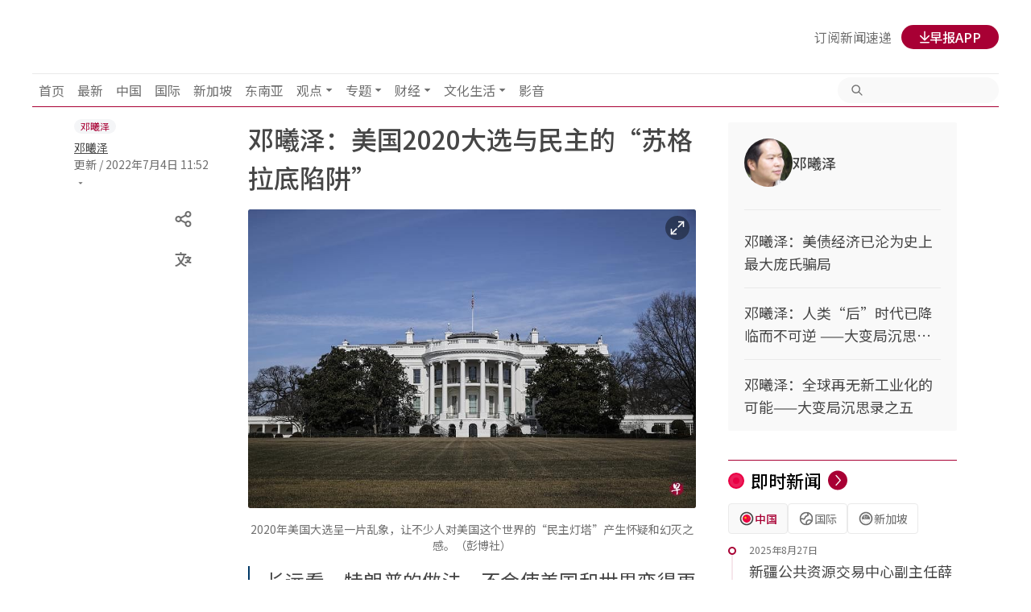

--- FILE ---
content_type: text/html
request_url: https://www.zaobao.com/forum/expert/deng-xi-ze/story20210201-1120809
body_size: 76309
content:
<!DOCTYPE html><html lang="zh-Hans" dir="ltr"> <head><meta charset="UTF-8"><base target="_blank"><meta content="_top" http-equiv="X-UA-Compatible"><meta content="edge" http-equiv="X-UA-Compatible"><meta name="renderer" content="webkit"><meta name="viewport" content="width=device-width, initial-scale=1.0, minimum-scale=1.0,maximum-scale=1.0,viewport-fit=cover"><link rel="icon" href="https://dss0.zbstatic5.com/web2/_astro/favicon.Cb6gLDlB.ico"><meta name="generator" content="Astro v5.13.2"><meta name="keywords" content="联合早报网, 联合早报, lianhe zaobao, 早报, 今日观点, 新加坡新闻, 国际新闻, 中国新闻, singapore, 狮城新闻, news, 中国财经, zaobao, 新闻, 新闻,时事,评论,时政,财经,海外,国际,新加坡,东南亚,聚焦,文化,教育,深度,网评,专题,环球,传播,论坛,图片,焦点,法治,台海,中美,中日"><meta name="description" content="长远看，特朗普的做法，不会使美国和世界变得更好，只会使其变得更糟，甚至对其支持者也不利。但是，民粹主义有一个特点，只管打破一个旧世界，至于新世界是更好还是更糟，它不管。学者为了警醒人类，发现并命名了不少陷阱，如修昔底德陷阱、塔西佗陷阱、金德尔伯格陷阱，还有一个重要的陷阱尚未明确，即“苏格拉底陷阱”。此陷阱是指，在民主政治中，民众的认知能力常常与权利不匹配，使民主无法有效运行，无法实现良政善治。苏格拉底审判及其陷阱2020年美国大选呈一片乱象，让不少人对美国这个世界的“民主灯塔”产生怀疑和幻灭之感。在笔者看来，这一点都不令人惊讶。美国大选的种种乱象，乃是民主发展到一定阶段的必然现象。它的理论本质"><meta property="og:title" content="邓曦泽：美国2020大选与民主的“苏格拉底陷阱” | 联合早报网"><meta property="og:description" content="长远看，特朗普的做法，不会使美国和世界变得更好，只会使其变得更糟，甚至对其支持者也不利。但是，民粹主义有一个特点，只管打破一个旧世界，至于新世界是更好还是更糟，它不管。学者为了警醒人类，发现并命名了不少陷阱，如修昔底德陷阱、塔西佗陷阱、金德尔伯格陷阱，还有一个重要的陷阱尚未明确，即“苏格拉底陷阱”。此陷阱是指，在民主政治中，民众的认知能力常常与权利不匹配，使民主无法有效运行，无法实现良政善治。苏格拉底审判及其陷阱2020年美国大选呈一片乱象，让不少人对美国这个世界的“民主灯塔”产生怀疑和幻灭之感。在笔者看来，这一点都不令人惊讶。美国大选的种种乱象，乃是民主发展到一定阶段的必然现象。它的理论本质"><meta property="og:type" content="article"><meta property="og:image" content="https://dss0.zbstatic5.com/web2/_astro/pic-default.B3kZzJ_A.png"><meta property="og:image:url" content="https://dss0.zbstatic5.com/web2/_astro/pic-default.B3kZzJ_A.png"><meta property="og:url" content="https://www.zaobao.com/forum/expert/deng-xi-ze/story20210201-1120809"><link data-rh="true" rel="canonical" href="https://www.zaobao.com/forum/expert/deng-xi-ze/story20210201-1120809"><script>
        window.ctag =
            window.ctag ||
            function () {
                (window.ctag.q = window.ctag.q || []).push(arguments);
            };
    </script><script src="https://dss0.zbstatic5.com/analytics-jssdk/web2/ctag.js?id=TK-HEWM4FW&secret_key=SKUowhHxsUUOfQrneGJAKunSgtVmmS&api_host=https://nsdd.zaobao.com/appapi/apm-m"></script><script is:global src="https://dss0.zbstatic5.com/zaobao-ui/lib/browser/zaobao-ui.js"></script><script type="application/ld+json">{"@context":"https://schema.org/","@type":"NewsArticle","mainEntityOfPage":{"@type":"WebPage","@id":"/forum/expert/deng-xi-ze/story20210201-1120809"},"name":"邓曦泽：美国2020大选与民主的“苏格拉底陷阱”","headline":"邓曦泽：美国2020大选与民主的“苏格拉底陷阱”","dateline":"2021-02-01T03:30:00+08:00","articleBody":"长远看，特朗普的做法，不会使美国和世界变得更好，只会使其变得更糟，甚至对其支持者也不利。但是，民粹主义有一个特点，只管打破一个旧世界，至于新世界是更好还是更糟，它不管。学者为了警醒人类，发现并命名了不少陷阱，如修昔底德陷阱、塔西佗陷阱、金德尔伯格陷阱，还有一个重要的陷阱尚未明确，即“苏格拉底陷阱”。此陷阱是指，在民主政治中，民众的认知能力常常与权利不匹配，使民主无法有效运行，无法实现良政善治。苏格拉底审判及其陷阱2020年美国大选呈一片乱象，让不少人对美国这个世界的“民主灯塔”产生怀疑和幻灭之感。在笔者看来，这一点都不令人惊讶。美国大选的种种乱象，乃是民主发展到一定阶段的必然现象。它的理论本质","text":"长远看，特朗普的做法，不会使美国和世界变得更好，只会使其变得更糟，甚至对其支持者也不利。但是，民粹主义有一个特点，只管打破一个旧世界，至于新世界是更好还是更糟，它不管。学者为了警醒人类，发现并命名了不少陷阱，如修昔底德陷阱、塔西佗陷阱、金德尔伯格陷阱，还有一个重要的陷阱尚未明确，即“苏格拉底陷阱”。此陷阱是指，在民主政治中，民众的认知能力常常与权利不匹配，使民主无法有效运行，无法实现良政善治。苏格拉底审判及其陷阱2020年美国大选呈一片乱象，让不少人对美国这个世界的“民主灯塔”产生怀疑和幻灭之感。在笔者看来，这一点都不令人惊讶。美国大选的种种乱象，乃是民主发展到一定阶段的必然现象。它的理论本质","articleSection":"Views","wordCount":3741,"accessMode":"visual","copyrightYear":"2021","datePublished":"2021-02-01T03:30:00+08:00","dateCreated":"2021-02-01T03:30:00+08:00","dateModified":null,"creator":{"@type":"Organization","name":"联合早报"},"author":{"@type":"Organization","name":"联合早报"},"image":{"@type":"ImageObject","image":"邓曦泽：美国2020大选与民主的“苏格拉底陷阱”","url":"https://dss0.zbstatic5.com/s3fs-public/images/202102/20210201/367500576_0-5.jpg?1016","width":5253,"height":3502},"keywords":null,"publisher":{"@type":"Organization","name":"联合早报","url":"https://www.zaobao.com","logo":{"@type":"ImageObject","url":"https://dss0.zbstatic5.com/web2/_astro/apple-touch-icon-57x57.zXViMIi5.png","width":57,"height":57}},"sourceOrganization":{"@type":"Organization","name":"新报业媒体有限公司 Zaobao.com SPH Media Limited","url":"https://www.sph.com.sg/"},"locationCreated":{"@type":"Place","address":{"@type":"PostalAddress","name":"1000 Toa Payoh N, Singapore 318994"}}}</script><!--ga数据上报--><script>(function(){const gaPushParams = {"at":"","contentcat":"free","visitorcat":"anonymous","articleid":"1120809","pubdate":"2021-02-01 03:30:00","author":"邓曦泽","keyword":"","pagination":"1","level2_ga":"forum","chapter1":"expert","contenttype":"article"};

        /**Install data layer on all pages before GTM scripts*/
        window.dataLayer = window.dataLayer || [];
        window.dataLayer.push(gaPushParams);
    })();</script><script type="module" src="https://dss0.zbstatic5.com/web2/_astro/GoogleTagManager.astro_astro_type_script_index_0_lang.KMURDuRl.js"></script><!--加载prebid_config脚本--><script src="https://dss0.zbstatic5.com/web2/prebid_config.js"></script> <script>
    function getUrlParam(paramName, url) {
        const targetUrl = url || window.location.href;
        const searchParams = new URL(targetUrl).searchParams;
        return searchParams.get(paramName);
    }
    function inApp() {
        const isNativeApple =
            window.platform === 'iPhone' || window.platform === 'iPad';

        const isNativeAndroid =
            window.platform === 'Android' ||
            window.platform === 'AndroidTablet';

        const isNativeWindowPropertiesDefined =
            !!window.region && !!window.platform && !!window.appVersion;

        const bridge = window.android;

        const isNativeWindowPropertiesFunctions =
            !!bridge &&
            typeof bridge.region === 'function' &&
            typeof bridge.platform === 'function' &&
            typeof bridge.appVersion === 'function';

        return (
            isNativeWindowPropertiesDefined ||
            isNativeWindowPropertiesFunctions ||
            isNativeAndroid ||
            isNativeApple
        );
    }
    window.dfp_preview_ids = getUrlParam('dfp_preview'); // 获取预览ID
    window.overlay_validity = window.overlay_validity || 4; // 全屏广告有效期(小时)
    window.catfish_validity = window.catfish_validity || 4; // 底部浮动广告有效期(小时)
    window.postitial_validity = window.postitial_validity || 4; // 点击后广告有效期(小时)
    // window.zbcn_prestitial = window.zbcn_prestitial ; // 是否启用全屏广告
    // window.zbcn_postitial = window.zbcn_postitial ; // 是否启用点击后广告
    // window.zbcn_catfish = window.zbcn_catfish ; // 是否启用底部浮动广告
    // window.outbrainEnabled = 1; // 是否启用outbrain推荐
    // window.topOverlayImpressions = 1; // 全屏广告最大展示次数 1次，参考sg的配置
    // window.zbcn_prestitial_cn = 1;
    // window.zbcn_postitial_cn = 1;
    window.topOverlayImpressionsServed = 0; // 全屏广告已展示次数

    window.postitial_redirecturl = ''; // 点击后广告跳转URL
    window.prestitial_timer = undefined; // 全屏广告定时器
    window.show_overlay = 0; // 是否显示全屏广告标记
    window.adblocker = false; // 是否显示全屏广告标记

    window.googletag = window.googletag || {};
    window.googletag.cmd = window.googletag.cmd || [];
    window.googletag.slots = window.googletag.slots || {};

    /**
     * Google广告路径前缀
     * 根据当前域名确定使用新加坡版本(ZB_SG)还是中国版本(ZB_CN)的广告路径前缀
     */
    var googletagPrefix =
        typeof window !== 'undefined'
            ? window.location.hostname.indexOf('.zaobao.com.sg') >= 0
                ? '/5908/ZB_SG'
                : '/5908/ZB_CN'
            : '';

    /**
     * 预定义的广告单元配置
     * 包含各种广告位的路径、广告位ID和尺寸信息
     */
    var loaded_dfp_tags = JSON.stringify({
        imu1: {
            adunit: googletagPrefix + '/imu1/homepage',
            slotname: 'dfp-ad-imu1',
            size: '1x1,300x250,fluid'
        },
        imu2: {
            adunit: googletagPrefix + '/imu2/homepage',
            slotname: 'dfp-ad-imu2',
            size: '300x250,300x600'
        },
        lb1: {
            adunit: googletagPrefix + '/lb1/homepage',
            slotname: 'dfp-ad-lb1',
            size: '970x90,728x90,970x250,320x50,320x100,320x250'
        },
        prestitial: {
            adunit: googletagPrefix + '/prestitial/homepage',
            slotname: 'dfp-ad-prestitial',
            size: '1x1'
        },
        catfish: {
            adunit: googletagPrefix + '/catfish/homepage',
            slotname: 'dfp-ad-catfish',
            size: '1x1'
        }
    });
    /**
     * 根据当前页面路径获取广告单元路径
     * 分析URL路径，确定页面类型，生成对应的广告单元路径
     * @param adTagName 广告标签名称
     * @returns 完整的广告单元路径
     */
    function getAdunitPath(adTagName) {
        const pathList = window.location.pathname
            .split('/')
            .filter(function (item) {
                return !!item;
            });
        let path = '';
        if (pathList.length === 0 || pathList[0] === 'cn') {
            //首页
            path = 'homepage';
        } else if (pathList[0] === 'keywords') {
            //关键词页面
            path = pathList.splice(0, 1).join('/');
        } else if (pathList.length > 3) {
            //深层栏目页面
            path = pathList.splice(0, 3).join('/');
        } else if (
            pathList[pathList.length - 1].startsWith('story') ||
            pathList[pathList.length - 1].indexOf('.html') >= 0
        ) {
            //文章页面
            pathList.pop();
            path = pathList.join('/');
        } else {
            //其他页面类型
            path = pathList.join('/');
        }
        return [googletagPrefix, adTagName, path].join('/'); // 返回完整广告路径
    }
    /**
     * 创建Google Publisher Tag脚本
     * 动态加载Google广告服务的JavaScript库
     */
    var gads = document.createElement('script');
    gads.async = true; // 异步加载
    gads.type = 'text/javascript';
    //判断是否是SSL
    var useSSL = 'https:' == document.location.protocol;
    gads.src =
        (useSSL ? 'https:' : 'http:') +
        '//securepubads.g.doubleclick.net/tag/js/gpt.js'; // 设置脚本源
    //将脚本加载到第一个脚本后面
    var node = document.getElementsByTagName('script')[0];
    node.parentNode?.insertBefore(gads, node); // 插入脚本到DOM
    /**
     * 设置Google广告页面类型
     * 根据URL路径分析当前页面类型，并设置为广告目标参数
     */
    function setPageType() {
        let pageType = null;
        const pathname = location.pathname;
        if (pathname.indexOf('keywords') >= 0) {
            pageType = 'tag'; // 标签页
        } else if (pathname.indexOf('story') >= 0) {
            pageType = 'article'; // 文章页
        } else if (pathname.indexOf('byline') >= 0) {
            pageType = 'author'; // 作者页
        } else if (pathname === '/') {
            pageType = 'home'; // 首页
        } else {
            pageType = 'listing'; // 列表页
        }
        window.googletag.cmd.push(function () {
            window.googletag.pubads().setTargeting('page', pageType); // 设置页面类型目标参数
        });
    }
    function getCookie(cookieName) {
        const cookieValue = document.cookie
            .split(';')
            .find((row) => row.trim().startsWith(`${cookieName}=`));
        return cookieValue ? cookieValue.split('=')[1] : null;
    }
    //从cookie 中获取 topOverlayImpressionsServed 并设置
    if (getCookie('topOverlayImpressionsServed')) {
        window.topOverlayImpressionsServed = Number.parseInt(
            getCookie('topOverlayImpressionsServed')
        ); // 恢复展示计数
    }

    setPageType();
</script><title>邓曦泽：美国2020大选与民主的“苏格拉底陷阱” | 联合早报网</title><script>(function(){const NEWRELIC_APP_ID = "1103408887";

        window.NREUM || (NREUM = {});
        NREUM.init = {
            distributed_tracing: { enabled: true },
            privacy: { cookies_enabled: true },
            ajax: { deny_list: ['bam.nr-data.net'] }
        };
        NREUM.loader_config = {
            accountID: '3123637',
            trustKey: '225023',
            agentID: NEWRELIC_APP_ID,
            licenseKey: 'NRJS-d526736895ababf7627',
            applicationID: NEWRELIC_APP_ID
        };
        NREUM.info = {
            beacon: 'bam.nr-data.net',
            errorBeacon: 'bam.nr-data.net',
            licenseKey: 'NRJS-d526736895ababf7627',
            applicationID: NEWRELIC_APP_ID,
            sa: 1
        };
    })();</script><script async src="https://dss0.zbstatic5.com/newrelic/nr-loader-spa-current.min.js"></script><script type="module" src="https://dss0.zbstatic5.com/web2/_astro/PWA.astro_astro_type_script_index_0_lang.BI9uKoJF.js"></script><script type="module" src="https://dss0.zbstatic5.com/web2/_astro/Head.astro_astro_type_script_index_0_lang.DOcdgHYO.js"></script> <link rel="alternate" href="https://www.zaobao.com.sg/forum/expert/deng-xi-ze/story20210201-1120809" hreflang="zh-hans-sg"><link rel="alternate" href="https://www.zaobao.com/forum/expert/deng-xi-ze/story20210201-1120809" hreflang="zh-hans-cn"><link rel="alternate" href="https://www.zaobao.com/forum/expert/deng-xi-ze/story20210201-1120809" hreflang="zh-hans-hk"><link rel="alternate" href="https://www.zaobao.com/forum/expert/deng-xi-ze/story20210201-1120809" hreflang="zh-hans-mo"><link rel="alternate" href="https://www.zaobao.com.sg/forum/expert/deng-xi-ze/story20210201-1120809" hreflang="x-default"> <link rel="stylesheet" href="https://dss0.zbstatic5.com/web2/_astro/index.xcPeer8j.css">
<link rel="stylesheet" href="https://dss0.zbstatic5.com/web2/_astro/index.BWmGpZFM.css">
<link rel="stylesheet" href="https://dss0.zbstatic5.com/web2/_astro/index.D2jGtXYH.css"></head><body class="overflow-x-hidden"> <!-- app内打开不显示header、footer等内容 --> <zb-hidden-view selector="zb-web2-footer, zb-web2-header, .read-on-app-cover"></zb-hidden-view> <!-- PlatformEditBar -->   <div id="MyPageOverlay"></div> <script>
    /**
     * 添加全屏广告覆盖层
     * 当显示全屏广告时，添加覆盖层以确保广告完全展示
     */
    function addOverlay() {
        document.getElementById('MyPageOverlay').className = 'overlayWhite';
    }
    /**
     * 移除全屏广告覆盖层
     */
    function removeOverlay() {
        if (document.getElementById('MyPageOverlay')) {
            document.getElementById('MyPageOverlay').className = ''; // 如果广告为空，移除覆盖层
        }
    }
    /**
     * 关闭全屏覆盖广告
     * 监听来自iframe的消息，处理广告关闭事件
     * @param evt 消息事件对象
     */
    function closetopoverlay(evt) {
        if (evt.data == 'close' || evt.data == 'bz-interstitial-close') {
            // @ts-ignore
            if (postitial_redirecturl) {
                window.location.href = window.postitial_redirecturl; // 如果有跳转URL，则跳转
            } else {
                document.getElementById('MyPageOverlay').className = ''; // 移除覆盖层
                document.getElementById('dfp-ad-prestitial').style.height = '0'; // 隐藏广告容器
                reloadScrollBars(); // 恢复页面滚动
            }
        }
    }

    /**
     * 处理postitial广告后的页面跳转
     * 当postitial广告展示完成后，跳转到预设的URL
     */
    function kill_postitial() {
        window.location.href = window.postitial_redirecturl; // 跳转到目标URL
    }
    /**
     *
     * 监听广告渲染完成事件
     * 处理广告加载完成后的逻辑，包括广告测试参数设置和全屏广告处理
     */
    function listenSlotRenderEnded() {
        const googletag = window.googletag;
        googletag.cmd.push(function () {
            googletag
                .pubads()
                .addEventListener('slotRenderEnded', function (event) {
                    if ('dfp-ad-prestitial' == event.slot.getSlotElementId()) {
                        if (event.isEmpty) {
                            //google 加载广告为空
                            removeOverlay(); //移除overlay
                            reloadScrollBars(); // 恢复滚动
                        } else {
                            //Kill the prestitial_timer
                            window.clearTimeout(window.prestitial_timer); // 清除自动关闭定时器

                            //todo 添加2秒移除overlay 逻辑
                            setTimeout(() => {
                                removeOverlay(); //移除overlay
                                reloadScrollBars(); // 恢复滚动
                            }, 2000);
                        }
                    }
                });

            var key = 'dfp_preview';
            if (dfp_preview_ids) {
                googletag.cmd.push(function () {
                    googletag.pubads().setTargeting(key, dfp_preview_ids);
                });
            }
            // TODO uncomment this if issue happens
            // googletag.enableServices();
            // 广告测试参数设置
            const val_test_adid = getUrlParam('test_adid');
            const val_test_plid = getUrlParam('test_plid');

            if (val_test_adid) {
                googletag.pubads().setTargeting('test_adid', val_test_adid); // 设置广告ID测试参数
            }
            if (val_test_plid) {
                googletag.pubads().setTargeting('test_plid', val_test_plid); // 设置广告位ID测试参数
            }
            if (window.dfp_preview_ids) {
                googletag.cmd.push(function () {
                    googletag
                        .pubads()
                        .setTargeting('dfp_preview', window.dfp_preview_ids); // 设置预览ID
                });
            }
        });
    }
    /**
     * We will need to cancel the postitial timeout if the user navigates away from the page
     * or if the page is hidden.
     */
    function bindVisibilityChange() {
        document.removeEventListener(
            'visibilitychange',
            handleVisibilityChange,
            false
        );
        document.addEventListener(
            'visibilitychange',
            handleVisibilityChange,
            false
        );
    }
    /**
     * 绑定postitial广告点击事件
     * 监听页面链接点击，在用户点击站内链接时展示postitial广告
     * 在mobile 端，点击链接时
     */
    function handleClickPostitial(event) {
        var anchor = event.target.closest('a'); // Find closest Anchor (or self)
        /**
         * Exit if no anchor is found.
         */
        if (!anchor) {
            return;
        }

        var currentdomain = window.location.href.split('/')[2];
        var anchorHref = anchor.getAttribute('href');

        if (!anchorHref) {
            return;
        }

        const isAnchorHrefValid =
            (anchorHref.indexOf(currentdomain) !== -1 ||
                anchorHref.charAt(0) == '/') &&
            anchorHref.match(/^https?:\/\/traffic\.outbrain.com\//) == null &&
            anchorHref.match(/^https?:\/\/subscribe\.sph\.com\.sg\//) == null &&
            anchorHref.search(/rolex-/i) == -1 &&
            anchorHref.search(/we-the-earth/i) == -1;

        /**
         * Exit if anchor href is not valid.
         */
        if (!isAnchorHrefValid) {
            return;
        }

        // prevent default action
        event.preventDefault();

        postitial_redirecturl = anchorHref;
        var dfpadunits = JSON.parse(loaded_dfp_tags);

        window.dynamic_postitial = dfpadunits.lb1.adunit;
        // var dynamic_postitial = dfpadunits[dynamic_postitial_template_unit]['adunit'];
        if (typeof dynamic_postitial === 'undefined') {
            window.location.href = postitial_redirecturl;
            return;
        }

        dynamic_postitial = dynamic_postitial.replace('/lb1/', '/postitial/');
        const isAbleToRenderPostitial =
            (window.topOverlayImpressionsServed <
                window.topOverlayImpressions &&
                document.cookie.indexOf('postitialDisplayed=') == -1) ||
            dfp_preview_ids;

        /**
         * Exit if the user has already seen the postitial.
         * If the user has already seen the postitial, redirect to the href.
         */
        if (!isAbleToRenderPostitial) {
            window.location.href = postitial_redirecturl;
            return;
        }
        window.googletag = window.googletag || { cmd: [] };

        googletag.cmd.push(function () {
            // TODO check whether should implement below
            // https://stackoverflow.com/questions/33860241/safari-back-button-doesnt-reload-page-when-used
            if (!window.slot_topoverlay) {
                window.slot_topoverlay = googletag
                    .defineSlot(dynamic_postitial, [1, 1], 'postitial_holder')
                    .addService(googletag.pubads())
                    .setTargeting('pos', 'postitial');

                googletag
                    .pubads()
                    .addEventListener(
                        'slotRenderEnded',
                        function (eventtopoverlay) {
                            if (
                                window.slot_topoverlay == eventtopoverlay.slot
                            ) {
                                if (eventtopoverlay.isEmpty) {
                                    window.location.href =
                                        postitial_redirecturl;
                                } else {
                                    var expiry = new Date();
                                    expiry.setTime(
                                        expiry.getTime() +
                                            postitial_validity * 60 * 60 * 1000
                                    );
                                    window.topOverlayImpressionsServed++;
                                    if (
                                        window.topOverlayImpressionsServed ==
                                        window.topOverlayImpressions
                                    ) {
                                        document.cookie =
                                            'postitialDisplayed=yes;path=/; expires=' +
                                            expiry.toGMTString();
                                        document.cookie =
                                            'topOverlayImpressionsServed=0;path=/; expires=' +
                                            expiry.toGMTString();
                                    } else {
                                        document.cookie =
                                            'topOverlayImpressionsServed=' +
                                            topOverlayImpressionsServed +
                                            ';path=/; expires=' +
                                            expiry.toGMTString();
                                    }
                                    window.clearTimeout(window.postitial_timer);
                                }
                            }
                        }
                    );
            }
            googletag.display('postitial_holder');
            // googletag
            //     .pubads()
            //     .refresh([window.slot_topoverlay], { changeCorrelator: false });
        });

        window.postitial_timer = window.setTimeout(() => {
            window.location.href = postitial_redirecturl;
        }, 5000);
        const endClickPostitial = performance.now();
    }

    /**
     * 重新启用网页滚动功能
     * 当全屏广告关闭后，恢复页面的正常滚动
     */
    function reloadScrollBars() {
        document.documentElement.style.overflowY = 'auto'; // 为Firefox和Chrome恢复滚动
        if (navigator.appVersion.indexOf('MSIE') != -1) {
            // @ts-ignore
            document.body.scroll = 'yes';
        } // 为IE浏览器恢复滚动
    }
    /**
     * 关闭全屏广告并继续浏览网站
     * 移除全屏覆盖层并恢复页面滚动
     */
    function continueToSite() {
        document.getElementById('MyPageOverlay').className = ''; // 移除覆盖层样式
        reloadScrollBars(); // 恢复页面滚动
    }

    /**
     * 禁用网页滚动功能
     * 当显示全屏广告时，禁止页面滚动以确保广告完全展示
     */
    function unloadScrollBars() {
        window.prestitial_timer = window.setTimeout(continueToSite, 5000); // 设置15秒后自动关闭广告
        document.documentElement.style.overflowY = 'hidden'; // 为Firefox和Chrome禁用滚动
        if (navigator.appVersion.indexOf('MSIE') != -1) {
            // @ts-ignore
            document.body.scroll = 'no';
        } // 为IE浏览器禁用滚动
    }
    /**
     * 处理页面可见性变化
     * 当页面隐藏时，清除prestitial_timer
     * */
    function handleVisibilityChange() {
        if (document.hidden) {
            if (window.prestitial_timer) {
                window.clearTimeout(window.prestitial_timer);
                window.prestitial_timer = null;
            }
        }
    }
    /**
     * Function to bind the postitial click event to the document.
     * It will also remove the click event listener if it already exists.
     */
    function bindPostitial() {
        document.removeEventListener('click', handleClickPostitial, true);
        document.addEventListener('click', handleClickPostitial, true);
    }

    // 添加关闭弹窗消息监听
    window.addEventListener('message', closetopoverlay, false);

    /**满足以下条件展示PC全屏广告
     * 1. 远程配置zbcn_prestitial 为1 或者 远程配置zbcn_prestitial_cn 为1 且当前页面为/cn
     * 2. topOverlayImpressionsServed 小于 topOverlayImpressions 或者 dfp_preview_ids 有值
     * 3. cookie 中没有topoverlayDisplayed 或者 dfp_preview_ids 有值
     * 4. 屏幕宽度大于767
     * 5. 没有超过最大展示次数
     **/

    const isGoingToRenderPrestitial =
        (window.zbcn_prestitial === 1 ||
            (window.zbcn_prestitial_cn === 1 && location.pathname === '/cn')) &&
        ((window.topOverlayImpressionsServed < window.topOverlayImpressions &&
            !document.cookie.includes('topoverlayDisplayed=')) ||
            window.dfp_preview_ids) &&
        screen.width > 767;
    /**
     * 检查是否展示全屏广告(Prestitial)
     * 根据cookie、屏幕尺寸和配置决定是否显示全屏前置广告
     */

    if (isGoingToRenderPrestitial) {
        //添加全屏广告覆盖层
        addOverlay();
        // 禁用滚动
        unloadScrollBars();

        // 在桌面设备上且配置允许
        const googletag = window.googletag;
        googletag.cmd.push(function () {
            googletag.slots['prestitial'] = googletag
                .defineSlot(
                    getAdunitPath('prestitial'),
                    [1, 1],
                    'dfp-ad-prestitial'
                )
                .addService(googletag.pubads())
                .setTargeting('pos', ['prestitial'])
                .setTargeting('weight', ['3']); // 定义广告位

            const expiry = new Date();
            expiry.setTime(
                expiry.getTime() + window.overlay_validity * 60 * 60 * 1000
            );
            //更新展示次数
            window.topOverlayImpressionsServed++;
            if (
                window.topOverlayImpressionsServed ===
                window.topOverlayImpressions
            ) {
                document.cookie =
                    'topoverlayDisplayed=yes;path=/; expires=' +
                    expiry.toUTCString();
                document.cookie =
                    'topOverlayImpressionsServed=0;path=/; expires=' +
                    expiry.toUTCString();
            } else {
                document.cookie =
                    'topOverlayImpressionsServed=' +
                    window.topOverlayImpressionsServed +
                    ';path=/; expires=' +
                    expiry.toUTCString();
            }

            googletag.display('dfp-ad-prestitial');
            // this is for standalone prestitial flow, uncomment if switching to standalone
            // googletag.pubads().refresh([googletag.slots['prestitial']], {
            //     changeCorrelator: false
            // });
        });
    }

    /**
     * 满足以下条件展示移动端全屏广告
     * 1. 远程配置zbcn_postitial 为1 或者 远程配置zbcn_postitial_cn 为1 且当前页面为/cn
     * 2. 屏幕宽度小于等于767
     * 3. 没有超过最大展示次数
     * 4. 没有在app中
     */
    const shouldBindPostitial =
        (window.zbcn_postitial === 1 ||
            (window.zbcn_postitial_cn === 1 && location.pathname === '/cn')) &&
        screen.width <= 767 &&
        !inApp();

    //如果远程配置zbcn_postitial 为1 且 cookie 中没有postitialDisplayed 或者 dfp_preview_ids 有值 且屏幕宽度小于等于767
    if (shouldBindPostitial) {
        bindPostitial(); // 在移动设备上绑定点击后广告
        bindVisibilityChange();
    }
    //监听广告渲染结束
    listenSlotRenderEnded();
</script> <div id="postitial_holder"></div> <div id="dfp-ad-prestitial"></div> <div class="catfish-google-ads w-full h-fit mx-auto fixed bottom-0 left-0 z-[45] justify-center lg:hidden"> <div class="w-full flex justify-center items-center"> <button id="dfp-ad-catfish"></button> </div> </div> <script>
    //标识 0 表示不展示
    window.show_catfish = 0;
    //如果远程配置zbcn_catfish 为1 且 cookie 中没有catfishDisplayed 或者 dfp_preview_ids 有值 且屏幕宽度小于等于767
    if (
        screen.width < 767 &&
        (!getCookie('catfishDisplayed') || window.dfp_preview_ids) &&
        window.zbcn_catfish == 1
    ) {
        // 在移动设备上且配置允许
        //设置4个小时过期时间
        const expiry = new Date();
        expiry.setTime(
            expiry.getTime() + window.catfish_validity * 60 * 60 * 1000
        );
        document.cookie =
            'catfishDisplayed=yes;path=/; expires=' + expiry.toUTCString(); // 设置cookie
        window.show_catfish = 1; // 标记为显示
        const googletag = window.googletag;
        googletag.cmd.push(function () {
            googletag.slots['catfish'] = googletag
                .defineSlot(getAdunitPath('catfish'), [1, 1], 'dfp-ad-catfish')
                .addService(googletag.pubads())
                .setTargeting('pos', ['catfish'])
                .setTargeting('weight', ['6']);
            googletag.display('dfp-ad-catfish');
        });
    }
</script> <!--是否使用zb ui header--> <style>astro-island,astro-slot,astro-static-slot{display:contents}</style><script>(()=>{var e=async t=>{await(await t())()};(self.Astro||(self.Astro={})).only=e;window.dispatchEvent(new Event("astro:only"));})();</script><script>(()=>{var A=Object.defineProperty;var g=(i,o,a)=>o in i?A(i,o,{enumerable:!0,configurable:!0,writable:!0,value:a}):i[o]=a;var d=(i,o,a)=>g(i,typeof o!="symbol"?o+"":o,a);{let i={0:t=>m(t),1:t=>a(t),2:t=>new RegExp(t),3:t=>new Date(t),4:t=>new Map(a(t)),5:t=>new Set(a(t)),6:t=>BigInt(t),7:t=>new URL(t),8:t=>new Uint8Array(t),9:t=>new Uint16Array(t),10:t=>new Uint32Array(t),11:t=>1/0*t},o=t=>{let[l,e]=t;return l in i?i[l](e):void 0},a=t=>t.map(o),m=t=>typeof t!="object"||t===null?t:Object.fromEntries(Object.entries(t).map(([l,e])=>[l,o(e)]));class y extends HTMLElement{constructor(){super(...arguments);d(this,"Component");d(this,"hydrator");d(this,"hydrate",async()=>{var b;if(!this.hydrator||!this.isConnected)return;let e=(b=this.parentElement)==null?void 0:b.closest("astro-island[ssr]");if(e){e.addEventListener("astro:hydrate",this.hydrate,{once:!0});return}let c=this.querySelectorAll("astro-slot"),n={},h=this.querySelectorAll("template[data-astro-template]");for(let r of h){let s=r.closest(this.tagName);s!=null&&s.isSameNode(this)&&(n[r.getAttribute("data-astro-template")||"default"]=r.innerHTML,r.remove())}for(let r of c){let s=r.closest(this.tagName);s!=null&&s.isSameNode(this)&&(n[r.getAttribute("name")||"default"]=r.innerHTML)}let p;try{p=this.hasAttribute("props")?m(JSON.parse(this.getAttribute("props"))):{}}catch(r){let s=this.getAttribute("component-url")||"<unknown>",v=this.getAttribute("component-export");throw v&&(s+=` (export ${v})`),console.error(`[hydrate] Error parsing props for component ${s}`,this.getAttribute("props"),r),r}let u;await this.hydrator(this)(this.Component,p,n,{client:this.getAttribute("client")}),this.removeAttribute("ssr"),this.dispatchEvent(new CustomEvent("astro:hydrate"))});d(this,"unmount",()=>{this.isConnected||this.dispatchEvent(new CustomEvent("astro:unmount"))})}disconnectedCallback(){document.removeEventListener("astro:after-swap",this.unmount),document.addEventListener("astro:after-swap",this.unmount,{once:!0})}connectedCallback(){if(!this.hasAttribute("await-children")||document.readyState==="interactive"||document.readyState==="complete")this.childrenConnectedCallback();else{let e=()=>{document.removeEventListener("DOMContentLoaded",e),c.disconnect(),this.childrenConnectedCallback()},c=new MutationObserver(()=>{var n;((n=this.lastChild)==null?void 0:n.nodeType)===Node.COMMENT_NODE&&this.lastChild.nodeValue==="astro:end"&&(this.lastChild.remove(),e())});c.observe(this,{childList:!0}),document.addEventListener("DOMContentLoaded",e)}}async childrenConnectedCallback(){let e=this.getAttribute("before-hydration-url");e&&await import(e),this.start()}async start(){let e=JSON.parse(this.getAttribute("opts")),c=this.getAttribute("client");if(Astro[c]===void 0){window.addEventListener(`astro:${c}`,()=>this.start(),{once:!0});return}try{await Astro[c](async()=>{let n=this.getAttribute("renderer-url"),[h,{default:p}]=await Promise.all([import(this.getAttribute("component-url")),n?import(n):()=>()=>{}]),u=this.getAttribute("component-export")||"default";if(!u.includes("."))this.Component=h[u];else{this.Component=h;for(let f of u.split("."))this.Component=this.Component[f]}return this.hydrator=p,this.hydrate},e,this)}catch(n){console.error(`[astro-island] Error hydrating ${this.getAttribute("component-url")}`,n)}}attributeChangedCallback(){this.hydrate()}}d(y,"observedAttributes",["props"]),customElements.get("astro-island")||customElements.define("astro-island",y)}})();</script><div class="2xl:max-w-8xl xl:max-w-7xl lg:max-w-6xl md:max-full mx-auto px-5"><astro-island uid="kREzg" component-url="https://dss0.zbstatic5.com/web2/_astro/GoogleAdvertisement.t9sLFXog.js" component-export="default" renderer-url="https://dss0.zbstatic5.com/web2/_astro/client.DJk_vPpb.js" props="{&quot;pageType&quot;:[0,&quot;default&quot;],&quot;border&quot;:[0,false],&quot;className&quot;:[0,&quot;!px-0 py-2&quot;],&quot;dfpClassName&quot;:[0,&quot;!py-0&quot;],&quot;type&quot;:[0,&quot;lb1&quot;],&quot;fixed_position&quot;:[0,&quot;页面顶部&quot;]}" ssr client="only" opts="{&quot;name&quot;:&quot;GoogleAdvertisement&quot;,&quot;value&quot;:&quot;react&quot;}"></astro-island></div><zb-web2-header data-testid="nav-top-bar"><template shadowroot="open"><!----><!--?lit$163979456$--><header class="2xl:max-w-8xl xl:max-w-7xl lg-new:max-w-6xl md:max-full mx-auto px-5 sm:hidden w-screen box-border"><!--?lit$163979456$--><nav class="flex relative justify-center border-b border-solid border-t-0 border-x-0 border-gray-150 py-3"><!--?lit$163979456$--><a aria-label="logo" class="no-underline zb_logo" href="/" target=""><img class="w-[220px] h-[67px] sm:w-[110px] sm:h-[33px] block align-middle" alt="" src="https://dss0.zbstatic5.com/zaobao-ui/resource/web2header/logo.svg"></a><div class="absolute h-full right-0 top-0 flex items-center gap-4"><!--?lit$163979456$--><a data-a="1" href="/newsletter/signup" class="inline-flex justify-center items-center text-base no-underline px-3 h-10 font-normal hover:bg-gray-50 text-gray-400 hover:text-gray-500 font-normal " target="">订阅新闻速递</a> <a class="text-gray-white font-medium bg-red-500 rounded-3xl inline-flex items-center w-[89px] h-[30px] text-base justify-center no-underline gap-1 px-4 hover:bg-red-600" href="/download" target=""> <img class="w-3 h-4" alt="" src="https://dss0.zbstatic5.com/zaobao-ui/resource/web2header/download.svg"> 早报APP </a></div> </nav> </header><!--?lit$163979456$--><zb-affix id="affixed-header" class="w-full"> <header class="bg-gray-white sm:bg-gray-white w-full"><!--?lit$163979456$--><div> <div class="transition-all h-[50px] relative w-full sm:flex items-center hidden bg-gray-white border-b border-solid border-t-0 border-x-0 border-gray-150 box-border px-5 py-2 justify-start"> <a aria-label="logo" class="no-underline zb_logo absolute left-[50%] top-[50%]" style="transform: translate(-50%, -50%)" href="/" target=""> <img class="w-[220px] h-[67px] sm:w-[110px] sm:h-[33px] block align-middle" alt="" src="https://dss0.zbstatic5.com/zaobao-ui/resource/web2header/logo.svg"> </a><!--?lit$163979456$--><a aria-label="search" href="/search-result" class="absolute h-full right-0 top-0 no-underline flex items-center px-5" target=""> <img class="w-5 h-5" alt="" src="https://dss0.zbstatic5.com/zaobao-ui/resource/web2header/mobileHeaderSearch.svg"> </a></div> </div><nav class="bg-gray-white h-10 sm:bg-gray-white flex justify-center items-center flex-nowrap 2xl:max-w-8xl xl:max-w-7xl lg-new:max-w-6xl md:max-full mx-auto px-5 sm:px-0 box-border"><!--?lit$163979456$--><div data-testid="menu-bar" class="nav-bar relative flex justify-between w-full border-t-0 border-x-0 border-b border-solid border-red-500 box-border"> <div class="flex items-center flex-1 nav-bar-tabs relative sm:overflow-hidden"> <a aria-label="logo" href="/" target="" class="no-underline zb_logo hidden sm:hidden"> <img class="mr-5 w-[30px] h-[30px] shrink-0 sm:hidden zb_logo block" loading="lazy" alt="" src="https://dss0.zbstatic5.com/zaobao-ui/resource/web2header/zao-logo.svg"> </a> <style> .nav-scroll-bar { scrollbar-width: none; /* Firefox */ -ms-overflow-style: none; /* IE/Edge */ } .nav-scroll-bar::-webkit-scrollbar { display: none; /* Chrome, Safari */ } </style> <div class="flex items-center flex-1 no-scrollbar nav-scroll-bar sm:overflow-auto"><!--?lit$163979456$--><!----><div class="nav-item p-0 relative inline-block whitespace-nowrap h-10 appearance-none border-none bg-transparent text-base outline-none group"> <a class=" no-underline font-normal px-2 block touch-auto text-gray-400 group-hover:text-gray-500 sm:!text-gray-400  group-hover:bg-gray-50 sm:hover:!text-gray-400 h-full w-full box-border hover:text-red-500 sm:hover:bg-gray-50 inline-flex items-center " href="/" target=""><!--?lit$163979456$-->首页<!--?lit$163979456$--></a><!--?lit$163979456$--><!--?lit$163979456$--></div><!----><!----><div class="nav-item has-children p-0 relative inline-block whitespace-nowrap h-10 appearance-none border-none bg-transparent text-base outline-none group"> <a class=" no-underline font-normal px-2 block touch-auto text-gray-400 group-hover:text-gray-500 sm:!text-gray-400  group-hover:bg-gray-50 sm:hover:!text-gray-400 h-full w-full box-border hover:text-red-500 sm:hover:bg-gray-50 inline-flex items-center " href="/realtime" target=""><!--?lit$163979456$-->即时<!--?lit$163979456$--><svg xmlns="http://www.w3.org/2000/svg" style="transform: rotate(var(--tw-rotate)) translate(var(--tw-translate-x), 0)" width="9" height="4" viewBox="0 0 9 4" fill="currentColor" class="group-hover:text-gray-500 rotate-0 hover:rotate-180 translate-x-0 group-hover:rotate-180 group-hover:translate-x-[-4px] pl-1 sm:hidden text-gray-400"> <g clip-path="url(#clip0_3266_72732)"> <path d="M4.5 4L0.5 0H8.5L4.5 4Z" fill="currentColor"></path> </g> <defs> <clipPath id="clip0_3266_72732"> <rect width="8" height="4" fill="white" transform="translate(0.5)"></rect> </clipPath> </defs> </svg></a><!--?lit$163979456$--><!--?lit$163979456$--><div class="dropdown-menu sm:!hidden bg-gray-50 overflow-hidden absolute z-[1001] top-10 left-0 will-change-[opacity] hidden no-hover:!hidden group-hover:flex flex-row h-auto"> <div style="min-width:80px"><!--?lit$163979456$--><!----><a class="dropdown-item flex items-center h-10 px-4 text-gray-400 whitespace-nowrap no-underline text-left text-base hover:text-gray-500 font-normal" href="/realtime/china" target=""><!--?lit$163979456$-->中国</a><!----><!----><a class="dropdown-item flex items-center h-10 px-4 text-gray-400 whitespace-nowrap no-underline text-left text-base hover:text-gray-500 font-normal" href="/realtime/world" target=""><!--?lit$163979456$-->国际</a><!----></div> <div class="w-[1px] bg-gray-150"></div> <div style="min-width:80px"><!--?lit$163979456$--><!----><a class="dropdown-item flex items-center h-10 px-4 text-gray-400 whitespace-nowrap no-underline text-left text-base hover:text-gray-500 font-normal" href="/realtime/singapore" target=""><!--?lit$163979456$-->新加坡</a><!----></div> </div></div><!----><!----><div class="nav-item has-children p-0 relative inline-block whitespace-nowrap h-10 appearance-none border-none bg-transparent text-base outline-none group"> <a class=" no-underline font-normal px-2 block touch-auto text-gray-400 group-hover:text-gray-500 sm:!text-gray-400  group-hover:bg-gray-50 sm:hover:!text-gray-400 h-full w-full box-border hover:text-red-500 sm:hover:bg-gray-50 inline-flex items-center " href="/news" target=""><!--?lit$163979456$-->新闻<!--?lit$163979456$--><svg xmlns="http://www.w3.org/2000/svg" style="transform: rotate(var(--tw-rotate)) translate(var(--tw-translate-x), 0)" width="9" height="4" viewBox="0 0 9 4" fill="currentColor" class="group-hover:text-gray-500 rotate-0 hover:rotate-180 translate-x-0 group-hover:rotate-180 group-hover:translate-x-[-4px] pl-1 sm:hidden text-gray-400"> <g clip-path="url(#clip0_3266_72732)"> <path d="M4.5 4L0.5 0H8.5L4.5 4Z" fill="currentColor"></path> </g> <defs> <clipPath id="clip0_3266_72732"> <rect width="8" height="4" fill="white" transform="translate(0.5)"></rect> </clipPath> </defs> </svg></a><!--?lit$163979456$--><!--?lit$163979456$--><div class="dropdown-menu sm:!hidden bg-gray-50 overflow-hidden absolute z-[1001] top-10 left-0 will-change-[opacity] hidden no-hover:!hidden group-hover:flex flex-row h-auto"> <div style="min-width:80px"><!--?lit$163979456$--><!----><a class="dropdown-item flex items-center h-10 px-4 text-gray-400 whitespace-nowrap no-underline text-left text-base hover:text-gray-500 font-normal" href="/news/china" target=""><!--?lit$163979456$-->中国</a><!----><!----><a class="dropdown-item flex items-center h-10 px-4 text-gray-400 whitespace-nowrap no-underline text-left text-base hover:text-gray-500 font-normal" href="/news/world" target=""><!--?lit$163979456$-->国际</a><!----></div> <div class="w-[1px] bg-gray-150"></div> <div style="min-width:80px"><!--?lit$163979456$--><!----><a class="dropdown-item flex items-center h-10 px-4 text-gray-400 whitespace-nowrap no-underline text-left text-base hover:text-gray-500 font-normal" href="/news/singapore" target=""><!--?lit$163979456$-->新加坡</a><!----><!----><a class="dropdown-item flex items-center h-10 px-4 text-gray-400 whitespace-nowrap no-underline text-left text-base hover:text-gray-500 font-normal" href="/news/sea?ref=news" target=""><!--?lit$163979456$-->东南亚</a><!----></div> </div></div><!----><!----><div class="nav-item has-children p-0 relative inline-block whitespace-nowrap h-10 appearance-none border-none bg-transparent text-base outline-none group"> <a class=" no-underline font-normal px-2 block touch-auto text-gray-400 group-hover:text-gray-500 sm:!text-gray-400  group-hover:bg-gray-50 sm:hover:!text-gray-400 h-full w-full box-border hover:text-red-500 sm:hover:bg-gray-50 inline-flex items-center " href="/forum" target=""><!--?lit$163979456$-->观点<!--?lit$163979456$--><svg xmlns="http://www.w3.org/2000/svg" style="transform: rotate(var(--tw-rotate)) translate(var(--tw-translate-x), 0)" width="9" height="4" viewBox="0 0 9 4" fill="currentColor" class="group-hover:text-gray-500 rotate-0 hover:rotate-180 translate-x-0 group-hover:rotate-180 group-hover:translate-x-[-4px] pl-1 sm:hidden text-gray-400"> <g clip-path="url(#clip0_3266_72732)"> <path d="M4.5 4L0.5 0H8.5L4.5 4Z" fill="currentColor"></path> </g> <defs> <clipPath id="clip0_3266_72732"> <rect width="8" height="4" fill="white" transform="translate(0.5)"></rect> </clipPath> </defs> </svg></a><!--?lit$163979456$--><!--?lit$163979456$--><div class="dropdown-menu sm:!hidden bg-gray-50 overflow-hidden absolute z-[1001] top-10 left-0 will-change-[opacity] hidden no-hover:!hidden group-hover:flex flex-row h-auto"> <div style="min-width:112px"><!--?lit$163979456$--><!----><a class="dropdown-item flex items-center h-10 px-4 text-gray-400 whitespace-nowrap no-underline text-left text-base hover:text-gray-500 font-normal" href="/forum/zaodian" target=""><!--?lit$163979456$-->中国早点</a><!----><!----><a class="dropdown-item flex items-center h-10 px-4 text-gray-400 whitespace-nowrap no-underline text-left text-base hover:text-gray-500 font-normal" href="/forum/editorial" target=""><!--?lit$163979456$-->社论</a><!----><!----><a class="dropdown-item flex items-center h-10 px-4 text-gray-400 whitespace-nowrap no-underline text-left text-base hover:text-gray-500 font-normal" href="/forum/sea" target=""><!--?lit$163979456$-->东南亚专评</a><!----></div> <div class="w-[1px] bg-gray-150"></div> <div style="min-width:112px"><!--?lit$163979456$--><!----><a class="dropdown-item flex items-center h-10 px-4 text-gray-400 whitespace-nowrap no-underline text-left text-base hover:text-gray-500 font-normal" href="/forum/views" target=""><!--?lit$163979456$-->评论</a><!----><!----><a class="dropdown-item flex items-center h-10 px-4 text-gray-400 whitespace-nowrap no-underline text-left text-base hover:text-gray-500 font-normal" href="/forum/comic" target=""><!--?lit$163979456$-->漫画</a><!----></div> </div></div><!----><!----><div class="nav-item has-children p-0 relative inline-block whitespace-nowrap h-10 appearance-none border-none bg-transparent text-base outline-none group"> <a class=" no-underline font-normal px-2 block touch-auto text-gray-400 group-hover:text-gray-500 sm:!text-gray-400  group-hover:bg-gray-50 sm:hover:!text-gray-400 h-full w-full box-border hover:text-red-500 sm:hover:bg-gray-50 inline-flex items-center " href="/special" target=""><!--?lit$163979456$-->专题<!--?lit$163979456$--><svg xmlns="http://www.w3.org/2000/svg" style="transform: rotate(var(--tw-rotate)) translate(var(--tw-translate-x), 0)" width="9" height="4" viewBox="0 0 9 4" fill="currentColor" class="group-hover:text-gray-500 rotate-0 hover:rotate-180 translate-x-0 group-hover:rotate-180 group-hover:translate-x-[-4px] pl-1 sm:hidden text-gray-400"> <g clip-path="url(#clip0_3266_72732)"> <path d="M4.5 4L0.5 0H8.5L4.5 4Z" fill="currentColor"></path> </g> <defs> <clipPath id="clip0_3266_72732"> <rect width="8" height="4" fill="white" transform="translate(0.5)"></rect> </clipPath> </defs> </svg></a><!--?lit$163979456$--><!--?lit$163979456$--><div class="dropdown-menu sm:!hidden bg-gray-50 overflow-hidden absolute z-[1001] top-10 left-0 will-change-[opacity] hidden no-hover:!hidden group-hover:flex flex-row h-auto"> <div style="min-width:112px"><!--?lit$163979456$--><!----><a class="dropdown-item flex items-center h-10 px-4 text-gray-400 whitespace-nowrap no-underline text-left text-base hover:text-gray-500 font-normal" href="/special/taiwan" target=""><!--?lit$163979456$-->台海局势</a><!----><!----><a class="dropdown-item flex items-center h-10 px-4 text-gray-400 whitespace-nowrap no-underline text-left text-base hover:text-gray-500 font-normal" href="/special/sino-us" target=""><!--?lit$163979456$-->中美关系</a><!----></div> <div class="w-[1px] bg-gray-150"></div> <div style="min-width:112px"><!--?lit$163979456$--><!----><a class="dropdown-item flex items-center h-10 px-4 text-gray-400 whitespace-nowrap no-underline text-left text-base hover:text-gray-500 font-normal" href="/special/southchinasea" target=""><!--?lit$163979456$-->东南亚动态</a><!----><!----><a class="dropdown-item flex items-center h-10 px-4 text-gray-400 whitespace-nowrap no-underline text-left text-base hover:text-gray-500 font-normal" href="/special/sg-cn" target=""><!--?lit$163979456$-->新中交流</a><!----></div> </div></div><!----><!----><div class="nav-item has-children p-0 relative inline-block whitespace-nowrap h-10 appearance-none border-none bg-transparent text-base outline-none group"> <a class=" no-underline font-normal px-2 block touch-auto text-gray-400 group-hover:text-gray-500 sm:!text-gray-400  group-hover:bg-gray-50 sm:hover:!text-gray-400 h-full w-full box-border hover:text-red-500 sm:hover:bg-gray-50 inline-flex items-center " href="/finance" target=""><!--?lit$163979456$-->财经<!--?lit$163979456$--><svg xmlns="http://www.w3.org/2000/svg" style="transform: rotate(var(--tw-rotate)) translate(var(--tw-translate-x), 0)" width="9" height="4" viewBox="0 0 9 4" fill="currentColor" class="group-hover:text-gray-500 rotate-0 hover:rotate-180 translate-x-0 group-hover:rotate-180 group-hover:translate-x-[-4px] pl-1 sm:hidden text-gray-400"> <g clip-path="url(#clip0_3266_72732)"> <path d="M4.5 4L0.5 0H8.5L4.5 4Z" fill="currentColor"></path> </g> <defs> <clipPath id="clip0_3266_72732"> <rect width="8" height="4" fill="white" transform="translate(0.5)"></rect> </clipPath> </defs> </svg></a><!--?lit$163979456$--><!--?lit$163979456$--><div class="dropdown-menu sm:!hidden bg-gray-50 overflow-hidden absolute z-[1001] top-10 left-0 will-change-[opacity] hidden no-hover:!hidden group-hover:flex flex-row h-auto"> <div style="min-width:112px"><!--?lit$163979456$--><!----><a class="dropdown-item flex items-center h-10 px-4 text-gray-400 whitespace-nowrap no-underline text-left text-base hover:text-gray-500 font-normal" href="/realtime/finance" target=""><!--?lit$163979456$-->即时</a><!----><!----><a class="dropdown-item flex items-center h-10 px-4 text-gray-400 whitespace-nowrap no-underline text-left text-base hover:text-gray-500 font-normal" href="/finance/china" target=""><!--?lit$163979456$-->中国财经</a><!----><!----><a class="dropdown-item flex items-center h-10 px-4 text-gray-400 whitespace-nowrap no-underline text-left text-base hover:text-gray-500 font-normal" href="/finance/world" target=""><!--?lit$163979456$-->全球财经</a><!----></div> <div class="w-[1px] bg-gray-150"></div> <div style="min-width:112px"><!--?lit$163979456$--><!----><a class="dropdown-item flex items-center h-10 px-4 text-gray-400 whitespace-nowrap no-underline text-left text-base hover:text-gray-500 font-normal" href="/finance/singapore" target=""><!--?lit$163979456$-->新加坡财经</a><!----><!----><a class="dropdown-item flex items-center h-10 px-4 text-gray-400 whitespace-nowrap no-underline text-left text-base hover:text-gray-500 font-normal" href="/finance/invest" target=""><!--?lit$163979456$-->理财</a><!----><!----><a class="dropdown-item flex items-center h-10 px-4 text-gray-400 whitespace-nowrap no-underline text-left text-base hover:text-gray-500 font-normal" href="//stock.zaobao.com/" target="_blank"><!--?lit$163979456$-->新加坡股市</a><!----></div> </div></div><!----><!----><div class="nav-item p-0 relative inline-block whitespace-nowrap h-10 appearance-none border-none bg-transparent text-base outline-none group"> <a class=" no-underline font-normal px-2 block touch-auto text-gray-400 group-hover:text-gray-500 sm:!text-gray-400  group-hover:bg-gray-50 sm:hover:!text-gray-400 h-full w-full box-border hover:text-red-500 sm:hover:bg-gray-50 inline-flex items-center " href="/news/sea" target=""><!--?lit$163979456$-->东南亚<!--?lit$163979456$--></a><!--?lit$163979456$--><!--?lit$163979456$--></div><!----><!----><div class="nav-item has-children p-0 relative inline-block whitespace-nowrap h-10 appearance-none border-none bg-transparent text-base outline-none group"> <a class=" no-underline font-normal px-2 block touch-auto text-gray-400 group-hover:text-gray-500 sm:!text-gray-400  group-hover:bg-gray-50 sm:hover:!text-gray-400 h-full w-full box-border hover:text-red-500 sm:hover:bg-gray-50 inline-flex items-center " href="/lifestyle" target=""><!--?lit$163979456$-->文化生活<!--?lit$163979456$--><svg xmlns="http://www.w3.org/2000/svg" style="transform: rotate(var(--tw-rotate)) translate(var(--tw-translate-x), 0)" width="9" height="4" viewBox="0 0 9 4" fill="currentColor" class="group-hover:text-gray-500 rotate-0 hover:rotate-180 translate-x-0 group-hover:rotate-180 group-hover:translate-x-[-4px] pl-1 sm:hidden text-gray-400"> <g clip-path="url(#clip0_3266_72732)"> <path d="M4.5 4L0.5 0H8.5L4.5 4Z" fill="currentColor"></path> </g> <defs> <clipPath id="clip0_3266_72732"> <rect width="8" height="4" fill="white" transform="translate(0.5)"></rect> </clipPath> </defs> </svg></a><!--?lit$163979456$--><!--?lit$163979456$--><div class="dropdown-menu sm:!hidden bg-gray-50 overflow-hidden absolute z-[1001] top-10 left-0 will-change-[opacity] hidden no-hover:!hidden group-hover:flex flex-row h-auto"> <div style="min-width:112px"><!--?lit$163979456$--><!----><a class="dropdown-item flex items-center h-10 px-4 text-gray-400 whitespace-nowrap no-underline text-left text-base hover:text-gray-500 font-normal" href="/lifestyle/culture" target=""><!--?lit$163979456$-->文化艺术</a><!----><!----><a class="dropdown-item flex items-center h-10 px-4 text-gray-400 whitespace-nowrap no-underline text-left text-base hover:text-gray-500 font-normal" href="/lifestyle/fashion-beauty" target=""><!--?lit$163979456$-->时尚与美容</a><!----><!----><a class="dropdown-item flex items-center h-10 px-4 text-gray-400 whitespace-nowrap no-underline text-left text-base hover:text-gray-500 font-normal" href="/package/latenightreads" target=""><!--?lit$163979456$-->深夜好读</a><!----><!----><a class="dropdown-item flex items-center h-10 px-4 text-gray-400 whitespace-nowrap no-underline text-left text-base hover:text-gray-500 font-normal" href="/lifestyle/history-heritage" target=""><!--?lit$163979456$-->人文史地</a><!----><!----><a class="dropdown-item flex items-center h-10 px-4 text-gray-400 whitespace-nowrap no-underline text-left text-base hover:text-gray-500 font-normal" href="/lifestyle/food" target=""><!--?lit$163979456$-->美食</a><!----></div> <div class="w-[1px] bg-gray-150"></div> <div style="min-width:112px"><!--?lit$163979456$--><!----><a class="dropdown-item flex items-center h-10 px-4 text-gray-400 whitespace-nowrap no-underline text-left text-base hover:text-gray-500 font-normal" href="/lifestyle/motoring" target=""><!--?lit$163979456$-->汽车</a><!----><!----><a class="dropdown-item flex items-center h-10 px-4 text-gray-400 whitespace-nowrap no-underline text-left text-base hover:text-gray-500 font-normal" href="/lifestyle/travel" target=""><!--?lit$163979456$-->旅行</a><!----><!----><a class="dropdown-item flex items-center h-10 px-4 text-gray-400 whitespace-nowrap no-underline text-left text-base hover:text-gray-500 font-normal" href="/entertainment/celebs" target=""><!--?lit$163979456$-->明星</a><!----><!----><a class="dropdown-item flex items-center h-10 px-4 text-gray-400 whitespace-nowrap no-underline text-left text-base hover:text-gray-500 font-normal" href="/entertainment/movies-and-tv" target=""><!--?lit$163979456$-->影视</a><!----><!----><a class="dropdown-item flex items-center h-10 px-4 text-gray-400 whitespace-nowrap no-underline text-left text-base hover:text-gray-500 font-normal" href="/entertainment/music" target=""><!--?lit$163979456$-->音乐</a><!----></div> </div></div><!----><!----><div class="nav-item p-0 relative inline-block whitespace-nowrap h-10 appearance-none border-none bg-transparent text-base outline-none group"> <a class=" no-underline font-normal px-2 block touch-auto text-gray-400 group-hover:text-gray-500 sm:!text-gray-400  group-hover:bg-gray-50 sm:hover:!text-gray-400 h-full w-full box-border hover:text-red-500 sm:hover:bg-gray-50 inline-flex items-center " href="/cvideos" target=""><!--?lit$163979456$-->影音<!--?lit$163979456$--></a><!--?lit$163979456$--><!--?lit$163979456$--></div><!----></div> <div style="background: linear-gradient(90deg, rgba(255, 255, 255, 0.00) 50%, #FFF 100%);" class="w-4 h-full absolute top-0 hidden sm:block right-10 "></div><!--?lit$163979456$--><!--?lit$163979456$--><div class="h-10 w-10 hidden items-center justify-center sm:flex toggle-btn z-10 bg-gray-white"><!--?lit$163979456$--><img class="w-5 h-[21px]" alt="" src="https://dss0.zbstatic5.com/zaobao-ui/resource/web2header/menu.svg"></div></div> <div class="flex items-center cursor-pointer sm:hidden ml-4"><!--?lit$163979456$--><!-- pc端搜索按钮 --> <div class="h-[30px] w-[30px] ml-2 rounded-full inline-flex justify-center items-center hover:bg-gray-100 "><!--?lit$163979456$--><img class="w-5 h-5" alt="" src="https://dss0.zbstatic5.com/zaobao-ui/resource/web2header/desktop-search-gray.svg"></div> </div> </div><!--?lit$163979456$--><div class="nav_pop-menu bg-transparent transition-[height] h-0 fixed duration-500 z-[999] left-0 right-0 overflow-hidden box-border" data-testid="mobile-menu-popover"> <div class="nav_pop-menu_block h-full no-scrollbar bg-white overflow-y-auto pb-[100px]"> <!-- 移动端版本切换 --><!--?lit$163979456$--><!-- 下载APP 订阅新闻速递 --><!--?lit$163979456$--><!-- .sg/cn搜索 --><!--?lit$163979456$--><div id="nav_accordion"><!--?lit$163979456$--><!----><div class="bg-gray-150 relative after:content-[''] after:block after:h-px after:absolute after:left-5 after:bottom-0 after:right-5 after:bg-gray-150"> <div data-hidden="true" class="flex justify-between bg-gray-white items-center px-5 h-10 border-b w-full box-border overflow-hidden z-10 nav_accordion_collapse"> <a class=" text-gray-400  w-full hover:text-red-500 no-underline" href="/" target=""><!--?lit$163979456$-->首页</a><!--?lit$163979456$--></div><!--?lit$163979456$--></div><!----><!----><div class="bg-gray-150 relative after:content-[''] after:block after:h-px after:absolute after:left-5 after:bottom-0 after:right-5 after:bg-gray-150"> <div data-hidden="true" class="flex justify-between bg-gray-white items-center px-5 h-10 border-b w-full box-border overflow-hidden z-10 nav_accordion_collapse no-child"> <a class=" text-gray-400 hover:text-red-500 no-underline" href="/realtime" target=""><!--?lit$163979456$-->即时</a><!--?lit$163979456$--><!-- <img class="w-6 h-6" src="lit$163979456$" alt="" /> --> <svg class="w-6 h-6" xmlns="http://www.w3.org/2000/svg" width="24" height="24" viewBox="0 0 24 24" fill="none"> <path d="M12 14L8 10H16L12 14Z" fill="#6F6F6F"></path> </svg></div><!--?lit$163979456$--><div class="h-0 hidden px-[-20px] bg-gray-50 relative after:content-[''] after:block after:h-px after:absolute after:left-5 after:top-0 after:right-5 after:bg-gray-150 opacity-0 overflow-hidden collapsed"><!--?lit$163979456$--><!----><div class="text-base collapse-item px-5 h-10"> <a class="text-gray-400 w-full h-10 flex items-center transition-[color] duration-300 hover:text-red-500 no-underline" href="/realtime/china" target=""><!--?lit$163979456$-->中国</a> </div><!----><!----><div class="text-base collapse-item px-5 h-10"> <a class="text-gray-400 w-full h-10 flex items-center transition-[color] duration-300 hover:text-red-500 no-underline" href="/realtime/world" target=""><!--?lit$163979456$-->国际</a> </div><!----><!----><div class="text-base collapse-item px-5 h-10"> <a class="text-gray-400 w-full h-10 flex items-center transition-[color] duration-300 hover:text-red-500 no-underline" href="/realtime/singapore" target=""><!--?lit$163979456$-->新加坡</a> </div><!----></div></div><!----><!----><div class="bg-gray-150 relative after:content-[''] after:block after:h-px after:absolute after:left-5 after:bottom-0 after:right-5 after:bg-gray-150"> <div data-hidden="true" class="flex justify-between bg-gray-white items-center px-5 h-10 border-b w-full box-border overflow-hidden z-10 nav_accordion_collapse no-child"> <a class=" text-gray-400 hover:text-red-500 no-underline" href="/news" target=""><!--?lit$163979456$-->新闻</a><!--?lit$163979456$--><!-- <img class="w-6 h-6" src="lit$163979456$" alt="" /> --> <svg class="w-6 h-6" xmlns="http://www.w3.org/2000/svg" width="24" height="24" viewBox="0 0 24 24" fill="none"> <path d="M12 14L8 10H16L12 14Z" fill="#6F6F6F"></path> </svg></div><!--?lit$163979456$--><div class="h-0 hidden px-[-20px] bg-gray-50 relative after:content-[''] after:block after:h-px after:absolute after:left-5 after:top-0 after:right-5 after:bg-gray-150 opacity-0 overflow-hidden collapsed"><!--?lit$163979456$--><!----><div class="text-base collapse-item px-5 h-10"> <a class="text-gray-400 w-full h-10 flex items-center transition-[color] duration-300 hover:text-red-500 no-underline" href="/news/china" target=""><!--?lit$163979456$-->中国</a> </div><!----><!----><div class="text-base collapse-item px-5 h-10"> <a class="text-gray-400 w-full h-10 flex items-center transition-[color] duration-300 hover:text-red-500 no-underline" href="/news/world" target=""><!--?lit$163979456$-->国际</a> </div><!----><!----><div class="text-base collapse-item px-5 h-10"> <a class="text-gray-400 w-full h-10 flex items-center transition-[color] duration-300 hover:text-red-500 no-underline" href="/news/singapore" target=""><!--?lit$163979456$-->新加坡</a> </div><!----><!----><div class="text-base collapse-item px-5 h-10"> <a class="text-gray-400 w-full h-10 flex items-center transition-[color] duration-300 hover:text-red-500 no-underline" href="/news/sea?ref=news" target=""><!--?lit$163979456$-->东南亚</a> </div><!----></div></div><!----><!----><div class="bg-gray-150 relative after:content-[''] after:block after:h-px after:absolute after:left-5 after:bottom-0 after:right-5 after:bg-gray-150"> <div data-hidden="true" class="flex justify-between bg-gray-white items-center px-5 h-10 border-b w-full box-border overflow-hidden z-10 nav_accordion_collapse no-child"> <a class=" text-gray-400 hover:text-red-500 no-underline" href="/forum" target=""><!--?lit$163979456$-->观点</a><!--?lit$163979456$--><!-- <img class="w-6 h-6" src="lit$163979456$" alt="" /> --> <svg class="w-6 h-6" xmlns="http://www.w3.org/2000/svg" width="24" height="24" viewBox="0 0 24 24" fill="none"> <path d="M12 14L8 10H16L12 14Z" fill="#6F6F6F"></path> </svg></div><!--?lit$163979456$--><div class="h-0 hidden px-[-20px] bg-gray-50 relative after:content-[''] after:block after:h-px after:absolute after:left-5 after:top-0 after:right-5 after:bg-gray-150 opacity-0 overflow-hidden collapsed"><!--?lit$163979456$--><!----><div class="text-base collapse-item px-5 h-10"> <a class="text-gray-400 w-full h-10 flex items-center transition-[color] duration-300 hover:text-red-500 no-underline" href="/forum/zaodian" target=""><!--?lit$163979456$-->中国早点</a> </div><!----><!----><div class="text-base collapse-item px-5 h-10"> <a class="text-gray-400 w-full h-10 flex items-center transition-[color] duration-300 hover:text-red-500 no-underline" href="/forum/editorial" target=""><!--?lit$163979456$-->社论</a> </div><!----><!----><div class="text-base collapse-item px-5 h-10"> <a class="text-gray-400 w-full h-10 flex items-center transition-[color] duration-300 hover:text-red-500 no-underline" href="/forum/sea" target=""><!--?lit$163979456$-->东南亚专评</a> </div><!----><!----><div class="text-base collapse-item px-5 h-10"> <a class="text-gray-400 w-full h-10 flex items-center transition-[color] duration-300 hover:text-red-500 no-underline" href="/forum/views" target=""><!--?lit$163979456$-->评论</a> </div><!----><!----><div class="text-base collapse-item px-5 h-10"> <a class="text-gray-400 w-full h-10 flex items-center transition-[color] duration-300 hover:text-red-500 no-underline" href="/forum/comic" target=""><!--?lit$163979456$-->漫画</a> </div><!----></div></div><!----><!----><div class="bg-gray-150 relative after:content-[''] after:block after:h-px after:absolute after:left-5 after:bottom-0 after:right-5 after:bg-gray-150"> <div data-hidden="true" class="flex justify-between bg-gray-white items-center px-5 h-10 border-b w-full box-border overflow-hidden z-10 nav_accordion_collapse no-child"> <a class=" text-gray-400 hover:text-red-500 no-underline" href="/special" target=""><!--?lit$163979456$-->专题</a><!--?lit$163979456$--><!-- <img class="w-6 h-6" src="lit$163979456$" alt="" /> --> <svg class="w-6 h-6" xmlns="http://www.w3.org/2000/svg" width="24" height="24" viewBox="0 0 24 24" fill="none"> <path d="M12 14L8 10H16L12 14Z" fill="#6F6F6F"></path> </svg></div><!--?lit$163979456$--><div class="h-0 hidden px-[-20px] bg-gray-50 relative after:content-[''] after:block after:h-px after:absolute after:left-5 after:top-0 after:right-5 after:bg-gray-150 opacity-0 overflow-hidden collapsed"><!--?lit$163979456$--><!----><div class="text-base collapse-item px-5 h-10"> <a class="text-gray-400 w-full h-10 flex items-center transition-[color] duration-300 hover:text-red-500 no-underline" href="/special/taiwan" target=""><!--?lit$163979456$-->台海局势</a> </div><!----><!----><div class="text-base collapse-item px-5 h-10"> <a class="text-gray-400 w-full h-10 flex items-center transition-[color] duration-300 hover:text-red-500 no-underline" href="/special/sino-us" target=""><!--?lit$163979456$-->中美关系</a> </div><!----><!----><div class="text-base collapse-item px-5 h-10"> <a class="text-gray-400 w-full h-10 flex items-center transition-[color] duration-300 hover:text-red-500 no-underline" href="/special/southchinasea" target=""><!--?lit$163979456$-->东南亚动态</a> </div><!----><!----><div class="text-base collapse-item px-5 h-10"> <a class="text-gray-400 w-full h-10 flex items-center transition-[color] duration-300 hover:text-red-500 no-underline" href="/special/sg-cn" target=""><!--?lit$163979456$-->新中交流</a> </div><!----></div></div><!----><!----><div class="bg-gray-150 relative after:content-[''] after:block after:h-px after:absolute after:left-5 after:bottom-0 after:right-5 after:bg-gray-150"> <div data-hidden="true" class="flex justify-between bg-gray-white items-center px-5 h-10 border-b w-full box-border overflow-hidden z-10 nav_accordion_collapse no-child"> <a class=" text-gray-400 hover:text-red-500 no-underline" href="/finance" target=""><!--?lit$163979456$-->财经</a><!--?lit$163979456$--><!-- <img class="w-6 h-6" src="lit$163979456$" alt="" /> --> <svg class="w-6 h-6" xmlns="http://www.w3.org/2000/svg" width="24" height="24" viewBox="0 0 24 24" fill="none"> <path d="M12 14L8 10H16L12 14Z" fill="#6F6F6F"></path> </svg></div><!--?lit$163979456$--><div class="h-0 hidden px-[-20px] bg-gray-50 relative after:content-[''] after:block after:h-px after:absolute after:left-5 after:top-0 after:right-5 after:bg-gray-150 opacity-0 overflow-hidden collapsed"><!--?lit$163979456$--><!----><div class="text-base collapse-item px-5 h-10"> <a class="text-gray-400 w-full h-10 flex items-center transition-[color] duration-300 hover:text-red-500 no-underline" href="/realtime/finance" target=""><!--?lit$163979456$-->即时</a> </div><!----><!----><div class="text-base collapse-item px-5 h-10"> <a class="text-gray-400 w-full h-10 flex items-center transition-[color] duration-300 hover:text-red-500 no-underline" href="/finance/china" target=""><!--?lit$163979456$-->中国财经</a> </div><!----><!----><div class="text-base collapse-item px-5 h-10"> <a class="text-gray-400 w-full h-10 flex items-center transition-[color] duration-300 hover:text-red-500 no-underline" href="/finance/world" target=""><!--?lit$163979456$-->全球财经</a> </div><!----><!----><div class="text-base collapse-item px-5 h-10"> <a class="text-gray-400 w-full h-10 flex items-center transition-[color] duration-300 hover:text-red-500 no-underline" href="/finance/singapore" target=""><!--?lit$163979456$-->新加坡财经</a> </div><!----><!----><div class="text-base collapse-item px-5 h-10"> <a class="text-gray-400 w-full h-10 flex items-center transition-[color] duration-300 hover:text-red-500 no-underline" href="/finance/invest" target=""><!--?lit$163979456$-->理财</a> </div><!----><!----><div class="text-base collapse-item px-5 h-10"> <a class="text-gray-400 w-full h-10 flex items-center transition-[color] duration-300 hover:text-red-500 no-underline" href="//stock.zaobao.com/" target="_blank"><!--?lit$163979456$-->新加坡股市</a> </div><!----></div></div><!----><!----><div class="bg-gray-150 relative after:content-[''] after:block after:h-px after:absolute after:left-5 after:bottom-0 after:right-5 after:bg-gray-150"> <div data-hidden="true" class="flex justify-between bg-gray-white items-center px-5 h-10 border-b w-full box-border overflow-hidden z-10 nav_accordion_collapse"> <a class=" text-gray-400  w-full hover:text-red-500 no-underline" href="/news/sea" target=""><!--?lit$163979456$-->东南亚</a><!--?lit$163979456$--></div><!--?lit$163979456$--></div><!----><!----><div class="bg-gray-150 relative after:content-[''] after:block after:h-px after:absolute after:left-5 after:bottom-0 after:right-5 after:bg-gray-150"> <div data-hidden="true" class="flex justify-between bg-gray-white items-center px-5 h-10 border-b w-full box-border overflow-hidden z-10 nav_accordion_collapse no-child"> <a class=" text-gray-400 hover:text-red-500 no-underline" href="/lifestyle" target=""><!--?lit$163979456$-->文化生活</a><!--?lit$163979456$--><!-- <img class="w-6 h-6" src="lit$163979456$" alt="" /> --> <svg class="w-6 h-6" xmlns="http://www.w3.org/2000/svg" width="24" height="24" viewBox="0 0 24 24" fill="none"> <path d="M12 14L8 10H16L12 14Z" fill="#6F6F6F"></path> </svg></div><!--?lit$163979456$--><div class="h-0 hidden px-[-20px] bg-gray-50 relative after:content-[''] after:block after:h-px after:absolute after:left-5 after:top-0 after:right-5 after:bg-gray-150 opacity-0 overflow-hidden collapsed"><!--?lit$163979456$--><!----><div class="text-base collapse-item px-5 h-10"> <a class="text-gray-400 w-full h-10 flex items-center transition-[color] duration-300 hover:text-red-500 no-underline" href="/lifestyle/culture" target=""><!--?lit$163979456$-->文化艺术</a> </div><!----><!----><div class="text-base collapse-item px-5 h-10"> <a class="text-gray-400 w-full h-10 flex items-center transition-[color] duration-300 hover:text-red-500 no-underline" href="/lifestyle/fashion-beauty" target=""><!--?lit$163979456$-->时尚与美容</a> </div><!----><!----><div class="text-base collapse-item px-5 h-10"> <a class="text-gray-400 w-full h-10 flex items-center transition-[color] duration-300 hover:text-red-500 no-underline" href="/package/latenightreads" target=""><!--?lit$163979456$-->深夜好读</a> </div><!----><!----><div class="text-base collapse-item px-5 h-10"> <a class="text-gray-400 w-full h-10 flex items-center transition-[color] duration-300 hover:text-red-500 no-underline" href="/lifestyle/history-heritage" target=""><!--?lit$163979456$-->人文史地</a> </div><!----><!----><div class="text-base collapse-item px-5 h-10"> <a class="text-gray-400 w-full h-10 flex items-center transition-[color] duration-300 hover:text-red-500 no-underline" href="/lifestyle/food" target=""><!--?lit$163979456$-->美食</a> </div><!----><!----><div class="text-base collapse-item px-5 h-10"> <a class="text-gray-400 w-full h-10 flex items-center transition-[color] duration-300 hover:text-red-500 no-underline" href="/lifestyle/motoring" target=""><!--?lit$163979456$-->汽车</a> </div><!----><!----><div class="text-base collapse-item px-5 h-10"> <a class="text-gray-400 w-full h-10 flex items-center transition-[color] duration-300 hover:text-red-500 no-underline" href="/lifestyle/travel" target=""><!--?lit$163979456$-->旅行</a> </div><!----><!----><div class="text-base collapse-item px-5 h-10"> <a class="text-gray-400 w-full h-10 flex items-center transition-[color] duration-300 hover:text-red-500 no-underline" href="/entertainment/celebs" target=""><!--?lit$163979456$-->明星</a> </div><!----><!----><div class="text-base collapse-item px-5 h-10"> <a class="text-gray-400 w-full h-10 flex items-center transition-[color] duration-300 hover:text-red-500 no-underline" href="/entertainment/movies-and-tv" target=""><!--?lit$163979456$-->影视</a> </div><!----><!----><div class="text-base collapse-item px-5 h-10"> <a class="text-gray-400 w-full h-10 flex items-center transition-[color] duration-300 hover:text-red-500 no-underline" href="/entertainment/music" target=""><!--?lit$163979456$-->音乐</a> </div><!----></div></div><!----><!----><div class="bg-gray-150 relative after:content-[''] after:block after:h-px after:absolute after:left-5 after:bottom-0 after:right-5 after:bg-gray-150"> <div data-hidden="true" class="flex justify-between bg-gray-white items-center px-5 h-10 border-b w-full box-border overflow-hidden z-10 nav_accordion_collapse"> <a class=" text-gray-400  w-full hover:text-red-500 no-underline" href="/cvideos" target=""><!--?lit$163979456$-->影音</a><!--?lit$163979456$--></div><!--?lit$163979456$--></div><!----></div> </div> </div></nav> </header> </zb-affix><!--?lit$163979456$--><!--?--><style>.static { position: static } .fixed { position: fixed } .absolute { position: absolute } .relative { position: relative } .bottom-0 { bottom: 0px } .left-0 { left: 0px } .left-1\/2 { left: 50% } .left-2 { left: 0.5rem } .left-4 { left: 1rem } .left-\[50\%\] { left: 50% } .right-0 { right: 0px } .right-10 { right: 2.5rem } .right-\[-15px\] { right: -15px } .right-\[10px\] { right: 10px } .top-0 { top: 0px } .top-10 { top: 2.5rem } .top-2 { top: 0.5rem } .top-\[-15px\] { top: -15px } .top-\[10px\] { top: 10px } .top-\[50\%\] { top: 50% } .z-10 { z-index: 10 } .z-\[1001\] { z-index: 1001 } .z-\[99999\] { z-index: 99999 } .z-\[999\] { z-index: 999 } .mx-auto { margin-left: auto; margin-right: auto } .ml-2 { margin-left: 0.5rem } .ml-4 { margin-left: 1rem } .ml-5 { margin-left: 1.25rem } .mr-5 { margin-right: 1.25rem } .box-border { box-sizing: border-box } .\!block { display: block !important } .block { display: block } .inline-block { display: inline-block } .inline { display: inline } .flex { display: flex } .inline-flex { display: inline-flex } .\!hidden { display: none !important } .hidden { display: none } .h-0 { height: 0px } .h-1 { height: 0.25rem } .h-10 { height: 2.5rem } .h-4 { height: 1rem } .h-5 { height: 1.25rem } .h-6 { height: 1.5rem } .h-\[18px\] { height: 18px } .h-\[21px\] { height: 21px } .h-\[24px\] { height: 24px } .h-\[30px\] { height: 30px } .h-\[42px\] { height: 42px } .h-\[50px\] { height: 50px } .h-\[67px\] { height: 67px } .h-\[84px\] { height: 84px } .h-auto { height: auto } .h-full { height: 100% } .w-10 { width: 2.5rem } .w-3 { width: 0.75rem } .w-4 { width: 1rem } .w-5 { width: 1.25rem } .w-6 { width: 1.5rem } .w-\[18px\] { width: 18px } .w-\[1px\] { width: 1px } .w-\[220px\] { width: 220px } .w-\[24px\] { width: 24px } .w-\[30px\] { width: 30px } .w-\[707px\] { width: 707px } .w-\[89px\] { width: 89px } .w-full { width: 100% } .w-screen { width: 100vw } .flex-1 { flex: 1 1 0% } .shrink-0 { flex-shrink: 0 } .translate-x-0 { --tw-translate-x: 0px; transform: translate(var(--tw-translate-x), var(--tw-translate-y)) rotate(var(--tw-rotate)) skewX(var(--tw-skew-x)) skewY(var(--tw-skew-y)) scaleX(var(--tw-scale-x)) scaleY(var(--tw-scale-y)) } .rotate-0 { --tw-rotate: 0deg; transform: translate(var(--tw-translate-x), var(--tw-translate-y)) rotate(var(--tw-rotate)) skewX(var(--tw-skew-x)) skewY(var(--tw-skew-y)) scaleX(var(--tw-scale-x)) scaleY(var(--tw-scale-y)) } .transform { transform: translate(var(--tw-translate-x), var(--tw-translate-y)) rotate(var(--tw-rotate)) skewX(var(--tw-skew-x)) skewY(var(--tw-skew-y)) scaleX(var(--tw-scale-x)) scaleY(var(--tw-scale-y)) } .cursor-pointer { cursor: pointer } .touch-auto { touch-action: auto } .appearance-none { -webkit-appearance: none; -moz-appearance: none; appearance: none } .flex-row { flex-direction: row } .flex-col { flex-direction: column } .flex-nowrap { flex-wrap: nowrap } .items-start { align-items: flex-start } .items-center { align-items: center } .justify-start { justify-content: flex-start } .justify-center { justify-content: center } .justify-between { justify-content: space-between } .gap-1 { gap: 0.25rem } .gap-2 { gap: 0.5rem } .gap-4 { gap: 1rem } .overflow-hidden { overflow: hidden } .overflow-y-auto { overflow-y: auto } .whitespace-nowrap { white-space: nowrap } .rounded { border-radius: 0.25rem } .rounded-3xl { border-radius: 1.5rem } .rounded-full { border-radius: 9999px } .border { border-width: 1px } .border-x-0 { border-left-width: 0px; border-right-width: 0px } .border-b { border-bottom-width: 1px } .border-t-0 { border-top-width: 0px } .border-solid { border-style: solid } .border-none { border-style: none } .\!border-crimson-500 { --tw-border-opacity: 1 !important; border-color: rgb(204 15 46 / var(--tw-border-opacity, 1)) !important } .border-gray-150 { --tw-border-opacity: 1; border-color: rgb(234 234 234 / var(--tw-border-opacity, 1)) } .border-red-500 { --tw-border-opacity: 1; border-color: rgb(168 0 52 / var(--tw-border-opacity, 1)) } .\!bg-gray-50 { --tw-bg-opacity: 1 !important; background-color: rgb(249 249 249 / var(--tw-bg-opacity, 1)) !important } .\!bg-gray-white { --tw-bg-opacity: 1 !important; background-color: rgb(255 255 255 / var(--tw-bg-opacity, 1)) !important } .bg-\[rgba\(0\2c 0\2c 0\2c \.4\)\] { background-color: rgba(0,0,0,.4) } .bg-gray-150 { --tw-bg-opacity: 1; background-color: rgb(234 234 234 / var(--tw-bg-opacity, 1)) } .bg-gray-50 { --tw-bg-opacity: 1; background-color: rgb(249 249 249 / var(--tw-bg-opacity, 1)) } .bg-gray-white { --tw-bg-opacity: 1; background-color: rgb(255 255 255 / var(--tw-bg-opacity, 1)) } .bg-red-500 { --tw-bg-opacity: 1; background-color: rgb(168 0 52 / var(--tw-bg-opacity, 1)) } .bg-transparent { background-color: transparent } .bg-white { --tw-bg-opacity: 1; background-color: rgb(255 255 255 / var(--tw-bg-opacity, 1)) } .p-0 { padding: 0px } .p-\[2px\] { padding: 2px } .px-2 { padding-left: 0.5rem; padding-right: 0.5rem } .px-3 { padding-left: 0.75rem; padding-right: 0.75rem } .px-4 { padding-left: 1rem; padding-right: 1rem } .px-5 { padding-left: 1.25rem; padding-right: 1.25rem } .px-6 { padding-left: 1.5rem; padding-right: 1.5rem } .px-\[-20px\] { padding-left: -20px; padding-right: -20px } .py-2 { padding-top: 0.5rem; padding-bottom: 0.5rem } .py-3 { padding-top: 0.75rem; padding-bottom: 0.75rem } .pb-\[100px\] { padding-bottom: 100px } .pb-\[2px\] { padding-bottom: 2px } .pl-1 { padding-left: 0.25rem } .pl-12 { padding-left: 3rem } .pl-4 { padding-left: 1rem } .pl-5 { padding-left: 1.25rem } .pl-\[70px\] { padding-left: 70px } .pr-12 { padding-right: 3rem } .pr-2 { padding-right: 0.5rem } .pr-8 { padding-right: 2rem } .text-left { text-align: left } .align-middle { vertical-align: middle } .text-base { font-size: 1rem; line-height: 1.5rem } .text-sm { font-size: 0.875rem; line-height: 1.25rem } .text-xs { font-size: 0.75rem; line-height: 1rem } .\!font-medium { font-weight: 500 !important } .font-medium { font-weight: 500 } .font-normal { font-weight: 400 } .leading-normal { line-height: 1.5 } .\!text-gray-500 { --tw-text-opacity: 1 !important; color: rgb(70 70 70 / var(--tw-text-opacity, 1)) !important } .\!text-red-500 { --tw-text-opacity: 1 !important; color: rgb(168 0 52 / var(--tw-text-opacity, 1)) !important } .text-crimson-500 { --tw-text-opacity: 1; color: rgb(204 15 46 / var(--tw-text-opacity, 1)) } .text-gray-400 { --tw-text-opacity: 1; color: rgb(111 111 111 / var(--tw-text-opacity, 1)) } .text-gray-500 { --tw-text-opacity: 1; color: rgb(70 70 70 / var(--tw-text-opacity, 1)) } .text-gray-white { --tw-text-opacity: 1; color: rgb(255 255 255 / var(--tw-text-opacity, 1)) } .text-red-500 { --tw-text-opacity: 1; color: rgb(168 0 52 / var(--tw-text-opacity, 1)) } .no-underline { text-decoration-line: none } .opacity-0 { opacity: 0 } .shadow-md { --tw-shadow: 0 4px 6px -1px rgb(0 0 0 / 0.1), 0 2px 4px -2px rgb(0 0 0 / 0.1); --tw-shadow-colored: 0 4px 6px -1px var(--tw-shadow-color), 0 2px 4px -2px var(--tw-shadow-color); box-shadow: var(--tw-ring-offset-shadow, 0 0 #0000), var(--tw-ring-shadow, 0 0 #0000), var(--tw-shadow) } .shadow-sm { --tw-shadow: 0 1px 2px 0 rgb(0 0 0 / 0.05); --tw-shadow-colored: 0 1px 2px 0 var(--tw-shadow-color); box-shadow: var(--tw-ring-offset-shadow, 0 0 #0000), var(--tw-ring-shadow, 0 0 #0000), var(--tw-shadow) } .outline-none { outline: 2px solid transparent; outline-offset: 2px } .filter { filter: var(--tw-blur) var(--tw-brightness) var(--tw-contrast) var(--tw-grayscale) var(--tw-hue-rotate) var(--tw-invert) var(--tw-saturate) var(--tw-sepia) var(--tw-drop-shadow) } .transition { transition-property: color, background-color, border-color, text-decoration-color, fill, stroke, opacity, box-shadow, transform, filter, -webkit-backdrop-filter; transition-property: color, background-color, border-color, text-decoration-color, fill, stroke, opacity, box-shadow, transform, filter, backdrop-filter; transition-property: color, background-color, border-color, text-decoration-color, fill, stroke, opacity, box-shadow, transform, filter, backdrop-filter, -webkit-backdrop-filter; transition-timing-function: cubic-bezier(0.4, 0, 0.2, 1); transition-duration: 150ms } .transition-\[color\] { transition-property: color; transition-timing-function: cubic-bezier(0.4, 0, 0.2, 1); transition-duration: 150ms } .transition-\[height\] { transition-property: height; transition-timing-function: cubic-bezier(0.4, 0, 0.2, 1); transition-duration: 150ms } .transition-all { transition-property: all; transition-timing-function: cubic-bezier(0.4, 0, 0.2, 1); transition-duration: 150ms } .duration-300 { transition-duration: 300ms } .duration-500 { transition-duration: 500ms } .ease-in-out { transition-timing-function: cubic-bezier(0.4, 0, 0.2, 1) } .will-change-\[opacity\] { will-change: opacity } .placeholder\:text-base::-moz-placeholder { font-size: 1rem; line-height: 1.5rem } .placeholder\:text-base::placeholder { font-size: 1rem; line-height: 1.5rem } .placeholder\:text-crimson-500::-moz-placeholder { --tw-text-opacity: 1; color: rgb(204 15 46 / var(--tw-text-opacity, 1)) } .placeholder\:text-crimson-500::placeholder { --tw-text-opacity: 1; color: rgb(204 15 46 / var(--tw-text-opacity, 1)) } .placeholder\:text-gray-300::-moz-placeholder { --tw-text-opacity: 1; color: rgb(158 158 158 / var(--tw-text-opacity, 1)) } .placeholder\:text-gray-300::placeholder { --tw-text-opacity: 1; color: rgb(158 158 158 / var(--tw-text-opacity, 1)) } .after\:absolute::after { content: var(--tw-content); position: absolute } .after\:bottom-0::after { content: var(--tw-content); bottom: 0px } .after\:left-5::after { content: var(--tw-content); left: 1.25rem } .after\:right-5::after { content: var(--tw-content); right: 1.25rem } .after\:top-0::after { content: var(--tw-content); top: 0px } .after\:block::after { content: var(--tw-content); display: block } .after\:h-px::after { content: var(--tw-content); height: 1px } .after\:bg-gray-150::after { content: var(--tw-content); --tw-bg-opacity: 1; background-color: rgb(234 234 234 / var(--tw-bg-opacity, 1)) } .after\:content-\[\'\'\]::after { --tw-content: ''; content: var(--tw-content) } .autofill\:\!bg-gray-white:-webkit-autofill { --tw-bg-opacity: 1 !important; background-color: rgb(255 255 255 / var(--tw-bg-opacity, 1)) !important } .autofill\:\!bg-gray-white:autofill { --tw-bg-opacity: 1 !important; background-color: rgb(255 255 255 / var(--tw-bg-opacity, 1)) !important } .hover\:rotate-180:hover { --tw-rotate: 180deg; transform: translate(var(--tw-translate-x), var(--tw-translate-y)) rotate(var(--tw-rotate)) skewX(var(--tw-skew-x)) skewY(var(--tw-skew-y)) scaleX(var(--tw-scale-x)) scaleY(var(--tw-scale-y)) } .hover\:bg-gray-100:hover { --tw-bg-opacity: 1; background-color: rgb(244 245 247 / var(--tw-bg-opacity, 1)) } .hover\:bg-gray-50:hover { --tw-bg-opacity: 1; background-color: rgb(249 249 249 / var(--tw-bg-opacity, 1)) } .hover\:bg-red-600:hover { --tw-bg-opacity: 1; background-color: rgb(119 24 40 / var(--tw-bg-opacity, 1)) } .hover\:text-gray-500:hover { --tw-text-opacity: 1; color: rgb(70 70 70 / var(--tw-text-opacity, 1)) } .hover\:text-red-500:hover { --tw-text-opacity: 1; color: rgb(168 0 52 / var(--tw-text-opacity, 1)) } .focus\:outline-none:focus { outline: 2px solid transparent; outline-offset: 2px } .focus\:ring-0:focus { --tw-ring-offset-shadow: var(--tw-ring-inset) 0 0 0 var(--tw-ring-offset-width) var(--tw-ring-offset-color); --tw-ring-shadow: var(--tw-ring-inset) 0 0 0 calc(0px + var(--tw-ring-offset-width)) var(--tw-ring-color); box-shadow: var(--tw-ring-offset-shadow), var(--tw-ring-shadow), var(--tw-shadow, 0 0 #0000) } .focus-visible\:border-gray-150:focus-visible { --tw-border-opacity: 1; border-color: rgb(234 234 234 / var(--tw-border-opacity, 1)) } .group:hover .group-hover\:flex { display: flex } .group:hover .group-hover\:translate-x-\[-4px\] { --tw-translate-x: -4px; transform: translate(var(--tw-translate-x), var(--tw-translate-y)) rotate(var(--tw-rotate)) skewX(var(--tw-skew-x)) skewY(var(--tw-skew-y)) scaleX(var(--tw-scale-x)) scaleY(var(--tw-scale-y)) } .group:hover .group-hover\:rotate-180 { --tw-rotate: 180deg; transform: translate(var(--tw-translate-x), var(--tw-translate-y)) rotate(var(--tw-rotate)) skewX(var(--tw-skew-x)) skewY(var(--tw-skew-y)) scaleX(var(--tw-scale-x)) scaleY(var(--tw-scale-y)) } .group:hover .group-hover\:bg-gray-50 { --tw-bg-opacity: 1; background-color: rgb(249 249 249 / var(--tw-bg-opacity, 1)) } .group:hover .group-hover\:text-gray-500 { --tw-text-opacity: 1; color: rgb(70 70 70 / var(--tw-text-opacity, 1)) } @media (hover: none) { .no-hover\:\!hidden { display: none !important } } @media (max-width: 991px) { .sm\:block { display: block } .sm\:flex { display: flex } .sm\:\!hidden { display: none !important } .sm\:hidden { display: none } .sm\:h-\[33px\] { height: 33px } .sm\:w-\[110px\] { width: 110px } .sm\:overflow-auto { overflow: auto } .sm\:overflow-hidden { overflow: hidden } .sm\:\!bg-gray-white { --tw-bg-opacity: 1 !important; background-color: rgb(255 255 255 / var(--tw-bg-opacity, 1)) !important } .sm\:bg-gray-white { --tw-bg-opacity: 1; background-color: rgb(255 255 255 / var(--tw-bg-opacity, 1)) } .sm\:px-0 { padding-left: 0px; padding-right: 0px } .sm\:\!text-gray-400 { --tw-text-opacity: 1 !important; color: rgb(111 111 111 / var(--tw-text-opacity, 1)) !important } .sm\:hover\:bg-gray-50:hover { --tw-bg-opacity: 1; background-color: rgb(249 249 249 / var(--tw-bg-opacity, 1)) } .sm\:hover\:\!text-gray-400:hover { --tw-text-opacity: 1 !important; color: rgb(111 111 111 / var(--tw-text-opacity, 1)) !important } } @media (min-width: 991px) and (max-width: 1200px) { .md\:border-none { border-style: none } } @media (min-width: 1200px) { .lg\:border-none { border-style: none } } @media (min-width: 1136px) and (max-width: 1296px) { .xl\:max-w-7xl { max-width: 71rem } } @media (min-width: 1296px) { .\32xl\:max-w-8xl { max-width: 81rem } } @media (min-width: 992px) and (max-width: 1136px) { .lg-new\:max-w-6xl { max-width: 53rem } }</style><style>:host { display: block; background-color: white; z-index: 1000; position: relative; } .search-input-sm { box-shadow: none; -webkit-appearance: none; -moz-appearance: none; appearance: none; resize: none; outline: none; border: none; } .search-input-sm .has_error { } /* 去除自动填充背景颜色和删除按钮 */ .search-input-sm:-webkit-autofill { background-color: white !important; /* 去除背景颜色 */ box-shadow: 0 0 0px 1000px white inset !important; /* 去除填充时的阴影 */ -webkit-transition: background-color 5000s ease-in-out 0s; transition: background-color 5000s ease-in-out 0s; /* 防止闪烁 */ } /* 隐藏自动填充时的删除按钮 */ .search-input-sm::-webkit-search-cancel-button { -webkit-appearance: none; /* 隐藏搜索框中的删除按钮 */ appearance: none; } /* 确保焦点状态下也保持一致 */ .search-input-sm:-webkit-autofill:focus { background-color: white !important; } .nav-item.has-children.hover .dropdown-menu { display: flex !important; }</style></template></zb-web2-header> <main class="2xl:max-w-8xl xl:max-w-7xl lg:max-w-6xl md:max-w-5xl sm:max-w-full mx-auto pb-[50px] !overflow-hidden article-main-area">   <script>(function(){const zbtags = "";

        // 获取文章url上面的id，为CUEID
        var match = location.pathname.match(/(\d+)$/);
        var zbarticleid = match ? match[1] : '';
        window.googletag.cmd.push(function () {
            window.googletag.pubads().setTargeting('zbarticleid', zbarticleid);
            window.googletag.pubads().setTargeting('zbtags', zbtags);
        });
    })();</script>   <div class="flex w-full lg:flex-row flex-col"> <div class="contents xl:contents lg:flex lg:flex-col lg:w-[565px]"> <div class="2xl:w-[216px] xl:w-[216px] xl:block contents relative" data-testid="article-author"> <div class="px-5 pt-4 space-y-2 flex items-start pb-1 flex-wrap order-1">  <a class="px-2 inline-flex rounded-full bg-grey-100 byline_area_small text-primary no-underline break-all cursor-pointer" href="/forum/expert/deng-xi-ze"> 邓曦泽 </a> </div> <div class="order-3 pb-4"> <div class="px-5 space-y-0.5"> <a href="/byline/deng-xi-ze" class=" byline_area underline shrink-0"> 邓曦泽 </a>
                                <span></span> </div>  <div class="px-5"> <div class="byline_area align-middle text-grey-400">
更新 / 2022年7月4日 11:52 <img class="inline-block cursor-pointer rotate-180" src="https://dss0.zbstatic5.com/web2/_astro/triangle-up.fDejWkDq.svg" alt="triangle up" id="expend_icon"> </div> </div> <div id="publish_time" class="px-5 hidden"> <div class="byline_area line-clamp-2 text-grey-400">
发布 / 2021年2月1日 03:30 </div> </div> </div> <script>(()=>{var e=async t=>{await(await t())()};(self.Astro||(self.Astro={})).load=e;window.dispatchEvent(new Event("astro:load"));})();</script><astro-island uid="Z1YHucx" prefix="r1" component-url="https://dss0.zbstatic5.com/web2/_astro/Affix.CA58aGNn.js" component-export="default" renderer-url="https://dss0.zbstatic5.com/web2/_astro/client.DJk_vPpb.js" props="{&quot;offsetTop&quot;:[0,40],&quot;target&quot;:[0,&quot;.article-main-area&quot;],&quot;customClass&quot;:[0,&quot;xl:block contents&quot;]}" ssr client="load" opts="{&quot;name&quot;:&quot;Affix&quot;,&quot;value&quot;:true}" await-children><div class="xl:block contents" style="height:auto"><div class="xl:block contents" style="position:static"><astro-slot> <div class="flex xl:flex-col gap-4 pb-4 xl:items-end items-start justify-center pr-5 order-6" data-testid="aside-action-bar"> <div class="flex flex-col items-center relative lg:px-0 px-4 a2a_kit"> <label for="share-group" class="cursor-pointer rounded-full hover:bg-grey-100"> <input id="share-group" type="checkbox" hidden class="peer hidden"> <img src="https://dss0.zbstatic5.com/web2/_astro/share.D7lgqrFH.svg" alt="share"> </label> <ul id="share-group-list" class="rounded-sm mt-2 overflow-hidden bg-white absolute lg:relative transition-[height] will-change-[height] ease-out duration-300 border border-white z-10 top-10 lg:top-auto
          h-0 w-[81px]"> <li class="h-10 border-b cursor-pointer flex items-center justify-center border-grey-150 hover:bg-grey-50"> <a class="a2a_button_wechat share-icon" title="分享到微信" data-shared-channel="wechat"> <img src="https://dss0.zbstatic5.com/web2/_astro/wechat.Bmx_hBAK.svg" alt="wechat" data-shared-channel="wechat"> </a> </li> <li class="h-10 border-b flex cursor-pointer items-center justify-center border-grey-150 hover:bg-grey-50"> <a class="a2a_button_sina_weibo share-icon" title="分享到新浪" data-shared-channel="sina_weibo"> <img src="https://dss0.zbstatic5.com/web2/_astro/sina.De39cXou.svg" alt="sina" data-shared-channel="sina_weibo"> </a> </li> <li class="h-10 flex justify-center cursor-pointer items-center hover:bg-grey-50"> <a class="a2a_button_qzone share-icon" title="分享到空间" data-shared-channel="qzone"> <img src="https://dss0.zbstatic5.com/web2/_astro/qq-space.BP0OKrXD.svg" alt="qzone" data-shared-channel="qzone"> </a> </li> </ul> </div> <div class="flex flex-col items-center relative lg:px-0 px-4"> <label for="font-change-group" class="cursor-pointer rounded-full hover:bg-grey-100"> <input id="font-change-group" type="checkbox" hidden class="hidden peer-second"> <img src="https://dss0.zbstatic5.com/web2/_astro/fontsize-change.V0osQxNX.svg" alt="fontsize change"> </label> <ul id="font-change-group-list" class="rounded-sm overflow-hidden absolute lg:relative mt-2 transition-[height] will-change-[height] ease-out duration-300 border border-white bg-white z-10 top-10 lg:top-auto
          h-0 text-grey-400 w-[81px]"> <li data-size="small" class="border-b font-change-item flex justify-center items-center cursor-pointer h-10 border-grey-150 hover:bg-grey-50">
小
</li> <li data-size="normal" class="h-10 border-b font-change-item flex justify-center items-center cursor-pointer border-grey-150 hover:bg-grey-50">
标准
</li> <li data-size="middle" class="h-10 flex font-change-item justify-center cursor-pointer items-center hover:bg-grey-50 border-b border-grey-150">
中
</li> <li data-size="large" class="h-10 flex font-change-item justify-center cursor-pointer items-center hover:bg-grey-50">
大
</li> </ul> </div> </div>  <script type="module" src="https://dss0.zbstatic5.com/web2/_astro/ShareWithFont.astro_astro_type_script_index_0_lang.Bp4T6Q9q.js"></script>   <script type="module" src="https://dss0.zbstatic5.com/web2/_astro/ShareWithFont.astro_astro_type_script_index_1_lang.CxYUxSY-.js"></script>     <script type="module" src="https://dss0.zbstatic5.com/web2/_astro/ShareWithFont.astro_astro_type_script_index_2_lang.CnqdTour.js"></script>    <script type="module" src="https://dss0.zbstatic5.com/web2/_astro/ShareWithFont.astro_astro_type_script_index_3_lang.D2NqXNXU.js"></script>  </astro-slot></div></div><!--astro:end--></astro-island> <script type="module" src="https://dss0.zbstatic5.com/web2/_astro/ASide.astro_astro_type_script_index_0_lang.yBtjSqIK.js"></script></div> <astro-island uid="Yh9cm" component-url="https://dss0.zbstatic5.com/web2/_astro/AdvFetcher.BT6ezsUi.js" component-export="default" renderer-url="https://dss0.zbstatic5.com/web2/_astro/client.DJk_vPpb.js" props="{&quot;adUnitCodes&quot;:[1,[[0,&quot;/zbcnweb2/articlepage/main/1&quot;],[0,&quot;/zbcnweb2/articlepage/main/2&quot;],[0,&quot;/zbcnweb2/articlepage/sidebar/1&quot;],[0,&quot;/zbcnweb2/articlepage/sidebar/2&quot;]]]}" ssr client="only" opts="{&quot;name&quot;:&quot;AdvFetcher&quot;,&quot;value&quot;:&quot;react&quot;}"></astro-island> <div class="2xl:w-[756px] xl:w-[596px] xl:block contents relative overflow-hidden" style="--expend-icon: url(https://dss0.zbstatic5.com/web2/_astro/expend.D82RbExx.svg);">  <h1 class="px-5 article-title lg:py-4 text-[2rem] order-2 font-medium" style="--expend-icon: url(https://dss0.zbstatic5.com/web2/_astro/expend.D82RbExx.svg);"> 邓曦泽：美国2020大选与民主的“苏格拉底陷阱” </h1> <div class="order-5" style="--expend-icon: url(https://dss0.zbstatic5.com/web2/_astro/expend.D82RbExx.svg);">  <!--
            显示逻辑
            1. 有视频时优先显示视频
            2. 没有视频并且有图片时 显示 图片
        --> <div class="px-5 pb-4" data-testid="article-banner" style="--expend-icon: url(https://dss0.zbstatic5.com/web2/_astro/expend.D82RbExx.svg);"> <div class="rounded-sm relative overflow-hidden w-full" style="--expend-icon: url(https://dss0.zbstatic5.com/web2/_astro/expend.D82RbExx.svg);"> <div class="aspect-picture overflow-hidden rounded-sm" style="--expend-icon: url(https://dss0.zbstatic5.com/web2/_astro/expend.D82RbExx.svg);"> <img alt="2020年美国大选呈一片乱象，让不少人对美国这个世界的“民主灯塔”产生怀疑和幻灭之感。（彭博社）" title="2020年美国大选呈一片乱象，让不少人对美国这个世界的“民主灯塔”产生怀疑和幻灭之感。（彭博社）" data-title="2020年美国大选呈一片乱象，让不少人对美国这个世界的“民主灯塔”产生怀疑和幻灭之感。（彭博社）" data-total="1" class="w-full h-full gallery-image object-contain bg-[#f5f5f5]" src="https://dss0.zbstatic5.com/s3fs-public/styles/article_large_full/public/images/202102/20210201/367500576_0-5.jpg?2927217" fetchpriority="high" style="--expend-icon: url(https://dss0.zbstatic5.com/web2/_astro/expend.D82RbExx.svg);"> </div> <div class="absolute h-[30px] w-fit pointer-events-none z-10 right-2 gap-2 top-2 p-[5px] flex justify-center items-center bg-grey-black-opacity-40 rounded-full" style="--expend-icon: url(https://dss0.zbstatic5.com/web2/_astro/expend.D82RbExx.svg);"> <img src="https://dss0.zbstatic5.com/web2/_astro/expend.D82RbExx.svg" alt="expend icon" style="--expend-icon: url(https://dss0.zbstatic5.com/web2/_astro/expend.D82RbExx.svg);">  </div> </div> <div class="text-sm mt-4 text-center text-grey-400" style="--expend-icon: url(https://dss0.zbstatic5.com/web2/_astro/expend.D82RbExx.svg);"> 2020年美国大选呈一片乱象，让不少人对美国这个世界的“民主灯塔”产生怀疑和幻灭之感。（彭博社） </div> </div> </div> <div class="order-8" style="--expend-icon: url(https://dss0.zbstatic5.com/web2/_astro/expend.D82RbExx.svg);"> <article id="article-body" class="flex article-body flex-col leading-[180%] text-justify px-5 pb-4 text-lg relative overflow-hidden" data-testid="article-body" style="--expend-icon: url(https://dss0.zbstatic5.com/web2/_astro/expend.D82RbExx.svg);"> <blockquote><p>长远看，特朗普的做法，不会使美国和世界变得更好，只会使其变得更糟，甚至对其支持者也不利。但是，民粹主义有一个特点，只管打破一个旧世界，至于新世界是更好还是更糟，它不管。</p>
</blockquote><p>学者为了警醒人类，发现并命名了不少陷阱，如修昔底德陷阱、塔西佗陷阱、金德尔伯格陷阱，还有一个重要的陷阱尚未明确，即“苏格拉底陷阱”。此陷阱是指，在民主政治中，民众的认知能力常常与权利不匹配，使民主无法有效运行，无法实现良政善治。</p><h3><span class="ZBO_SubHeading">苏格拉底审判及其陷阱</span></h3><p>2020年美国大选呈一片乱象，让不少人对美国这个世界的“民主灯塔”产生怀疑和幻灭之感。在笔者看来，这一点都不令人惊讶。美国大选的种种乱象，乃是民主发展到一定阶段的必然现象。它的理论本质，留待后文讨论；它的历史表现，其实早在苏格拉底审判中便已全盘裸露。</p><p>公元前399年，年已七旬的苏格拉底被指控犯有亵渎神祇、引进新神论、腐蚀青年思想等罪行，被判处死刑。按照司法程序，审理此类案件须两轮投票，第一轮表决是否有罪，第二次是量刑。在首轮投票中，苏格拉底被判有罪，但他不服，认为自己对城邦不但无罪，反而有功。他的辩护适得其反，激怒了部分陪审员，使得在第二轮投票中，更多陪审员反对苏格拉底，以高票通过判处他死刑。</p><astro-island uid="gSkXf" component-url="https://dss0.zbstatic5.com/web2/_astro/GoogleAdvertisement.t9sLFXog.js" component-export="default" renderer-url="https://dss0.zbstatic5.com/web2/_astro/client.DJk_vPpb.js" props="{&quot;type&quot;:[0,&quot;imu1&quot;],&quot;pageType&quot;:[0,&quot;article&quot;],&quot;className&quot;:[0,&quot;!px-0 &quot;]}" ssr client="only" opts="{&quot;name&quot;:&quot;GoogleAdvertisement&quot;,&quot;value&quot;:&quot;react&quot;}"></astro-island><p>苏格拉底审判之后到近代之前，民主的声誉并不好。苏格拉底的著名学生柏拉图就对民主很反感。民主的优点固然很多，但这不是本文关注的。本文也不因为批评民主而赞同专制，而只是想说，要正视民主的弱点，不要美化民主。</p><p>要做出一个合理的公共决策（如民主选举），决策者（民主中的投票者也是决策者）必须同时满足三个条件：权利、能力与道德，即具有参与的权利、一定的能力和一定的道德。能力中最重要的是认知能力。至于情绪、偏见、立场、利益等，属于特定能力与道德相互作用的衍生表现，不宜作为一级条件。</p><p>尽管道德也常常影响决策，但它不是“苏格拉底陷阱”的关键因素或变量，因为人性在任何一种制度和社会中都是一样的，是常量。能力则是变量。在同一道德下，能力的改变会影响决策。随着教育水平的提高，许多人的决策水平提高了，但不是因为其道德提高了，而是能力提高了。</p><astro-island uid="2i3yz5" component-url="https://dss0.zbstatic5.com/web2/_astro/GoogleAdvertisement.t9sLFXog.js" component-export="default" renderer-url="https://dss0.zbstatic5.com/web2/_astro/client.DJk_vPpb.js" props="{&quot;type&quot;:[0,&quot;midarticlespecial&quot;],&quot;pageType&quot;:[0,&quot;article&quot;],&quot;className&quot;:[0,&quot;!px-0 &quot;]}" ssr client="only" opts="{&quot;name&quot;:&quot;GoogleAdvertisement&quot;,&quot;value&quot;:&quot;react&quot;}"></astro-island><p>有权利（或自由）做某事，不等于有能力做某事。权利只是赋予可能性，能力则赋予可行性。现代理念强调权利平等，这没有错，但权利平等不等于能力平等，这是非常简单的道理。权利与（认知）能力的经常性不匹配，乃是“苏格拉底陷阱”的重要表现。</p><p>在苏格拉底时代，社会生活和公共决策都相对简单；但在现代，个体能力的提高速度远远跟不上社会生活复杂性的提高速度，公共决策越来越专业和复杂，普通人几乎无法判断。即便出于利益考量，普通人也很可能无法认知一项决策所蕴含的利益格局及其未来变化，所以很难认知自己的利益与公众利益的关系，以及短期利益与长期利益的关系。</p><p>例如，二氧化碳排放增加是否会导致全球气候变暖、美国是否应该向伊朗出兵、美国是否应该对中国发起贸易战等。这些问题绝不是普通人所能回答的，且认知能力不同的人看法差异很大。虽然认知能力相当的人也有分歧，但通常更小；而且他们能提出更规范和系统的理由，使辩论能有效进行。</p><h3><span class="ZBO_SubHeading">美国大选的“苏格拉底陷阱”</span></h3><p>2020年的美国大选，特朗普与拜登之争，可谓魔幻。尽管特朗普败选，但其支持者特别多。值得思考的是，民众根据什么标准来投票？个人利益、社会利益、国家利益或人类利益，以及与这些利益相搭配的短期利益或长期利益，究竟什么是民众的投票标准？恐怕人所各异。</p><p>麻烦在于，不同选项本身是有优劣的，但好方案常常只有一个。我们不可能说，谁当总统都一样，要不要核电站也一样。民主（及专制）只能保证选择出一个选项，而不能保证选择出好的选项。一个方案，对A可能有利，对B可能不利，短期有利，长期则未必有利。</p><p>如何评价一个方案？比较而言，什么是好方案，更难评估，但什么是坏方案，却较易评估，因为有一些基本原则大体可循。如果一个方案只能导致小范围短期利益增加，那肯定是不好的。据此，可以审视特朗普的某些主张。</p><p>基于国家利益角度，很难指责特朗普的美国优先理念。但是，美国不是一个普通国家，而是世界霸主。它既享受霸主的红利，也必须承担一定的世界责任。特朗普的某些做法可能使美国短期获利（甚至这一点也不能保证），实则可能损害美国和世界的长期利益。例如，退出巴黎气候协定；退出世界卫生组织；在疫情问题上一味指责他国，不积极组织国内抗疫和联合国际力量抗疫。</p><p>但是，许多民众不管这些。他们对沿袭已久的现行政治不满，只要特朗普反建制派，承诺给他们福利，他们就支持特朗普。除了自私，民众很大程度是因为认知能力不足而支持特朗普，支持他折腾、搅乱和打破旧秩序的短视行为。</p><p>长远看，特朗普的做法，不会使美国和世界变得更好，只会使其变得更糟，甚至对其支持者也不利。但是，民粹主义有一个特点，只管打破一个旧世界，至于新世界是更好还是更糟，它不管。</p><p>再看看特朗普和拜登竞选演说，或许会加深对“苏格拉底陷阱”的忧虑。两人的演说都是面对大众的，看不出有什么专业、深刻和系统的见解和主张。韦伯（Max Weber）、福柯（Michel Foucault）等学者早已指出现代政治的专业化和职业化。因此，我的疑惑是：即便撇开选民的利益倾向，仅从认知能力讲，普通民众是否能够判断一项政策的合理性？</p><p>例如，人类是否应该控制二氧化碳排放？不要说普通民众，即便是非相关专业的教授，也很难判断。因此，民主，尤其是普选民主，必然面对选民认知能力困局。理性是现代基本价值之一，但理性不仅是一种态度，更是一种能力。科恩（Carl Cohen）在《论民主》中认为，民主需要智力条件，即“公民理性能力有可能运用于处理一般问题的那些条件”。</p><p>麻烦在于，没有人会承认自己不理性，也没有任何手段能保证广大公民具有理性能力。对于什么算是理性或理性能力，不同立场、利益、知识和文化背景的人的评判标准可能不同，甚至相反。持狭隘国家主义倾向的人，显然会支持特朗普；反之，则会反对特朗普。</p><p>特朗普宣称要使制造业回流美国，获得许多铁锈带选民的支持。但是，不知这些选民是否认真思考过，特朗普真的能够使中低端制造业大规模回流，重振美国制造业吗？绝不可能。如果谁能做到，他就比华盛顿还高明和伟大，因为华盛顿也绝不可能做到。仅仅人工成本就会使美国中低端制造业成本高于世界平均成本，更不要说加上环保成本等。在资本主义体系下，没有什么能管住资本的脚。</p><p>德拉德赫萨（Guillermo de la Dehesa）在《全球化博弈》中认为，资本的自由流动使资本对劳动力形成巨大优势。这固然不错，但还不够。在全球劳动力过剩的情况下，劳动力流动性越强，劳动力之间的竞争就越激烈，也就越无法跟资本竞争，导致工资水平降低。劳动力流动到资本要去的地方，只能跟那个地方的工人竞争，使得工资更低。譬如，如果美国蓝领来到中国，不但不会提高中国蓝领的工资，只会降低；反之亦然。</p><p>因此，资本与劳动力的流动性规律是：资本自由流动性越强，越有利于资本而不利于劳动力；劳动力自由流动性越强，也越有利于资本而不利于劳动力。这意味着，劳动力总是处于弱势竞争地位。在这一基本格局下，只要美国中低端制造业的成本较高，特朗普的竞选诺言和施政纲领再忧心忡忡、情真意切，也只能是空想主义。</p><p>再如，有些选民因特朗普宣称要改善贫富悬殊而支持他，但他能做到吗？不可能。在和平时代，不论古今中外，任何社会的贫富悬殊都呈扩大趋势。要改善穷人状况，政府能做的，就是促进财富增长，在增量中进行有利于穷人的二次分配，使穷人利益增加且减缓贫富悬殊扩大速度。一些选民没有认识到特朗普所提供的是不可能的馅饼而投票给他，便是认知能力不足的表现。</p><p>再如，有报道说，一些美国南方乡下白人（被称为“红脖子”）因被歧视而支持特朗普。地域歧视可说在全世界广泛存在。在巴尔扎克（Honore de Balzac）的小说中，巴黎人把外省人都称作“乡下人”，这便是一种赤裸裸的歧视。因此，特朗普能改变地域歧视吗？不能。那因地域歧视而支持特朗普，有助于解决地域歧视问题吗？显然也不能。</p><p>概言之，特朗普的许多做法，不但不能解决问题，反而会加剧问题。</p><h3><span class="ZBO_SubHeading">不要回避“苏格拉底陷阱”</span></h3><p>的确，这世界远远不够完美，包括美国。也不可否认，不少美国民众在现行政治与全球化中吃了亏。但关键在于：在找到更优方案之前，现状再糟糕也得承认与接受，并在此基础上寻找更优方案。如果没有找到更优方案，却以民粹主义方式打破旧秩序，只会导致更糟糕的秩序。</p><p>历史的教训很多，但如黑格尔所言，人们从历史中得到的唯一的教训，就是从未从历史中吸取教训。这或许是人类的悲剧。在民主社会，这个悲剧就是民主社会必然掉入“苏格拉底陷阱”，早晚而已。</p><p>怎么超越“苏格拉底陷阱”，我暂时不知道。</p><p>“苏格拉底陷阱”是民主的劣根性，或内在缺陷。但是，即便存在“苏格拉底陷阱”，也并不意味着民主不好。专制也有弊端，甚至更严重。我反对的是美化民主，不正视其弊端，而遏制了改善人类政治制度的可能。只要民主和专制都还有不少弊端，人类就应正视之，探索更优政治制度。</p><p>美国2020年大选给世界的最大警示，就是人类必须正视“苏格拉底陷阱”，努力超越之。</p><p>（作者是四川大学国际关系学院教授）</p> <div class="read-on-app-cover hidden flex-col gap-5 pb-12 items-center justify-end absolute left-0 right-0 bottom-0 h-[303px] z-[999]" data-astro-cid-qtajuh5w> <div id="read-on-app-button" data-article-id="1120809" data-headline="邓曦泽：美国2020大选与民主的“苏格拉底陷阱”" class="flex gap-1.5 rounded-full text-base text-white font-medium bg-grey-500 px-5 py-[7px]" data-astro-cid-qtajuh5w> <img src="https://dss0.zbstatic5.com/web2/_astro/read-on-app.Bhqm8G_V.svg" class="!bg-transparent" alt="read on app" data-astro-cid-qtajuh5w>
在早报应用继续阅读
</div> <div class="flex items-center gap-1 text-base" id="continue-read" data-astro-cid-qtajuh5w>
展开全文
<img src="https://dss0.zbstatic5.com/web2/_astro/arrow-down.BMzQTRgn.svg" alt="arrow down" data-astro-cid-qtajuh5w> </div> </div>  <script type="module" src="https://dss0.zbstatic5.com/web2/_astro/ReadOnAppCover.astro_astro_type_script_index_0_lang.B3zI1FRL.js"></script> </article> </div>  <astro-island uid="Z21lN3P" component-url="https://dss0.zbstatic5.com/web2/_astro/MixedAdvertisementStoreData.eJBjBNNV.js" component-export="default" renderer-url="https://dss0.zbstatic5.com/web2/_astro/client.DJk_vPpb.js" props="{&quot;code&quot;:[0,&quot;/zbcnweb2/articlepage/main/1&quot;],&quot;className&quot;:[0,&quot;lg:px-5 order-[19]&quot;],&quot;campaignType&quot;:[0,&quot;details&quot;]}" ssr client="only" opts="{&quot;name&quot;:&quot;MixedAdvertisementStoreData&quot;,&quot;value&quot;:&quot;react&quot;}"></astro-island> <zb-web2-poll class="order-[20]" pageType="website_article" hideDark="true"></zb-web2-poll> <astro-island uid="Z1Kokya" component-url="https://dss0.zbstatic5.com/web2/_astro/RecommendArticles.BEthXH2Z.js" component-export="default" renderer-url="https://dss0.zbstatic5.com/web2/_astro/client.DJk_vPpb.js" props="{&quot;articleId&quot;:[0,1120809],&quot;advCode&quot;:[0,&quot;/zbcnweb2/articlepage/main/2&quot;]}" ssr client="only" opts="{&quot;name&quot;:&quot;RecommendArticles&quot;,&quot;value&quot;:&quot;react&quot;}"></astro-island> <div id="outbrain-wrapper" class="px-5 py-4 order-[53]" data-testid="outbrain"> <div class="OUTBRAIN" data-src="https://www.zaobao.com/forum/expert/deng-xi-ze/story20210201-1120809" data-widget-id="AR_1" data-ob-template="Zaobao.com"></div> <script>
        if (window.outbrainEnabled === 1) {
            //加载outbrain脚本
            const script = document.createElement('script');
            script.type = 'text/javascript';
            script.async = true;
            script.src = '//widgets.outbrain.com/outbrain.js';
            document.head.appendChild(script);
        }
    </script> </div> </div>  <script type="module" src="https://dss0.zbstatic5.com/web2/_astro/Main.astro_astro_type_script_index_0_lang.CwO4UlTP.js"></script>   </div> <div class="lg:flex-1 w-full overflow-hidden lg:block contents"> <div class="p-5 lg:block hidden" data-testid="aside-author"> <div class="bg-grey-50 rounded-sm"> <div class="p-5 flex gap-4 items-center"> <a href="/byline/deng-xi-ze"> <img class="rounded-full" width="60" height="60" src="https://dss0.zbstatic5.com/s3fs-public/author/2025/04/15/dengxize200px_0.jpg?1016" alt="author"> </a> <div class="flex-1 flex flex-col gap-1"> <div class="items-center flex flex-wrap gap-1"> <span class="text-lg font-medium pr-2">邓曦泽</span>  </div>  </div> </div> <div class="px-5 py-2"> <div class="h-px bg-grey-150"></div> </div> <div class="mx-5 py-4 border-b border-grey-150 last-of-type:border-b-0"> <a class="text-lg line-clamp-2" href="/forum/views/story20250415-6171214?ref=article-sidebar-author-related" title="邓曦泽：美债经济已沦为史上最大庞氏骗局"> 邓曦泽：美债经济已沦为史上最大庞氏骗局 </a> </div><div class="mx-5 py-4 border-b border-grey-150 last-of-type:border-b-0"> <a class="text-lg line-clamp-2" href="/forum/views/story20250324-6059245?ref=article-sidebar-author-related" title="邓曦泽：人类“后”时代已降临而不可逆
——大变局沉思录之六"> 邓曦泽：人类“后”时代已降临而不可逆
——大变局沉思录之六 </a> </div><div class="mx-5 py-4 border-b border-grey-150 last-of-type:border-b-0"> <a class="text-lg line-clamp-2" href="/forum/views/story20250120-5757531?ref=article-sidebar-author-related" title="邓曦泽：全球再无新工业化的可能——大变局沉思录之五"> 邓曦泽：全球再无新工业化的可能——大变局沉思录之五 </a> </div> </div> </div><astro-island uid="Z2bVY2g" component-url="https://dss0.zbstatic5.com/web2/_astro/MixedAdvertisementStoreData.eJBjBNNV.js" component-export="default" renderer-url="https://dss0.zbstatic5.com/web2/_astro/client.DJk_vPpb.js" props="{&quot;sidebar&quot;:[0,true],&quot;code&quot;:[0,&quot;/zbcnweb2/articlepage/sidebar/1&quot;],&quot;campaignType&quot;:[0,&quot;details&quot;],&quot;className&quot;:[0,&quot;order-[50]&quot;]}" ssr client="only" opts="{&quot;name&quot;:&quot;MixedAdvertisementStoreData&quot;,&quot;value&quot;:&quot;react&quot;}"></astro-island> <div class="w-full px-5 pt-4 relative hidden lg:block order-13" data-testid="aside-realtime"> <astro-island uid="Z1wszoH" prefix="r3" component-url="https://dss0.zbstatic5.com/web2/_astro/RealTimeGroupList.D2WgbrUH.js" component-export="default" renderer-url="https://dss0.zbstatic5.com/web2/_astro/client.DJk_vPpb.js" props="{&quot;showGear&quot;:[0],&quot;initialData&quot;:[1,[[0,{&quot;data&quot;:[1,[[0,{&quot;id&quot;:[0,1588373],&quot;documentId&quot;:[0,1588373],&quot;title&quot;:[0,&quot;新疆公共资源交易中心副主任薛建强任上被查&quot;],&quot;displayHeadline&quot;:[0,&quot;&quot;],&quot;displayHeadlineZbcom&quot;:[0,null],&quot;digest&quot;:[0,null],&quot;kicker&quot;:[0,null],&quot;contentPreview&quot;:[0,&quot;中共中央巡视组进驻新疆一个多月后，新疆维吾尔自治区公共资源交易中心党组成员、副主任薛建强任上被查。据新疆维吾尔自治区纪委监委星期三（8月27日）消息，自治区公共资源交易中心党组成员、副主任薛建强涉嫌严重违纪违法，目前正接受自治区纪委监委纪律审查和监察调查。公开资料显示，薛建强曾任乌什县委常委、委员、常务副县长，沙雅县委委员、常委、副书记、人大常委会党组书记、政法委书记，阿克苏市委书记，阿克苏地委委员。2024年，薛建强任自治区政务服务和公共资源交易中心副主任。据公开信息，薛建强8月13日还就自治区公共资源交易平台上线的新功能，接受新疆官媒天山网访问。中央纪委国家监委网站7月19日公布，中央第一&quot;],&quot;standFirst&quot;:[0,null],&quot;author&quot;:[0,null],&quot;editor&quot;:[0,null],&quot;publication&quot;:[0,null],&quot;publicationDate&quot;:[0,&quot;2025-08-27 22:00:00&quot;],&quot;updateDate&quot;:[0,null],&quot;byline&quot;:[0,null],&quot;pictures&quot;:[1,[]],&quot;videos&quot;:[0,null],&quot;articleType&quot;:[0,1],&quot;articleKind&quot;:[0,null],&quot;payMode&quot;:[0,1],&quot;siteId&quot;:[0,1],&quot;mainNode&quot;:[0,3],&quot;mainSitemapName&quot;:[0,&quot;中国&quot;],&quot;url&quot;:[0,&quot;/realtime/china/story20250827-7416901&quot;],&quot;language&quot;:[0,null],&quot;status&quot;:[0,1],&quot;publishedOn&quot;:[0,3],&quot;commentable&quot;:[0,0],&quot;isSticky&quot;:[0,0],&quot;createUser&quot;:[0,1],&quot;createTime&quot;:[0,&quot;2025-08-27 22:00:00&quot;],&quot;updateUser&quot;:[0,1],&quot;updateTime&quot;:[0,&quot;2025-08-28 00:03:58&quot;],&quot;body&quot;:[0,null],&quot;sitemaps&quot;:[0,null],&quot;sitemapDTO&quot;:[0,{&quot;id&quot;:[0,&quot;3&quot;],&quot;siteId&quot;:[0,&quot;1&quot;],&quot;parentId&quot;:[0,&quot;1&quot;],&quot;parentName&quot;:[0,null],&quot;name&quot;:[0,&quot;China&quot;],&quot;shortName&quot;:[0,&quot;中国&quot;],&quot;domain&quot;:[0,null],&quot;path&quot;:[0,&quot;/realtime/china&quot;],&quot;pathType&quot;:[0,1],&quot;fullPath&quot;:[0,null],&quot;templates&quot;:[0,null],&quot;sort&quot;:[0,1],&quot;status&quot;:[0,1],&quot;keywords&quot;:[0,null],&quot;description&quot;:[0,&quot;中国新闻-获取中国的最新新闻和热门新闻，尽在zaobao.com.sg。&quot;],&quot;sitemapLink&quot;:[0,&quot;/6733580487324860416/1/3&quot;],&quot;published&quot;:[0,null],&quot;createTime&quot;:[0,&quot;2023-04-17 23:09:07&quot;],&quot;publishOn&quot;:[0,null],&quot;publishTime&quot;:[0,null],&quot;useSg&quot;:[0,null],&quot;profilePhotoUri&quot;:[0,null],&quot;picture&quot;:[0,null],&quot;level&quot;:[0,0],&quot;children&quot;:[0,null]}],&quot;storyThread&quot;:[0,null],&quot;categories&quot;:[0,null],&quot;fieldDatas&quot;:[1,[[0,{&quot;id&quot;:[0,7362499001217712000],&quot;aid&quot;:[0,1588373],&quot;fieldId&quot;:[0,3],&quot;name&quot;:[0,&quot;Print Copyright&quot;],&quot;nameEn&quot;:[0,&quot;Print Copyright&quot;],&quot;fieldType&quot;:[0,2],&quot;fieldValue&quot;:[0,&quot;SPH&quot;],&quot;fieldGroup&quot;:[0,null]}]]],&quot;keywords&quot;:[0,null],&quot;credits&quot;:[0,null],&quot;sort&quot;:[0,null],&quot;keyword&quot;:[0,null],&quot;serverTime&quot;:[0,&quot;8月27日&quot;]}],[0,{&quot;id&quot;:[0,1588482],&quot;documentId&quot;:[0,1588482],&quot;title&quot;:[0,&quot;台湾宜兰近海发生6级地震 18县市有震感&quot;],&quot;displayHeadline&quot;:[0,null],&quot;displayHeadlineZbcom&quot;:[0,null],&quot;digest&quot;:[0,null],&quot;kicker&quot;:[0,null],&quot;contentPreview&quot;:[0,&quot;台湾官方通报，宜兰县近海星期三（8月27日）晚间发生6级地震，宜兰、台北震度最大，18个县市有震感。台湾中央气象署星期三在官网通报，宜兰县政府东北方22.1公里处，晚间9时11分发生规模6地震，地震深度112公里，最大震度4级。受影响县市中，宜兰、台北最大震度达四级，震感最强；新北、桃园、花莲、竹县、苗栗、南投三级，基隆、竹市、台中、彰化、云林、嘉县、台五灯、嘉市、台南二级，高雄一级。据台湾联合网报道，交通方面，高铁目前正常行驶。另据中国地震台网测定，台湾宜兰县星期三晚9时11分发生4.9级地震，震源深度110千米。&quot;],&quot;standFirst&quot;:[0,null],&quot;author&quot;:[0,null],&quot;editor&quot;:[0,null],&quot;publication&quot;:[0,null],&quot;publicationDate&quot;:[0,&quot;2025-08-27 21:45:30&quot;],&quot;updateDate&quot;:[0,null],&quot;byline&quot;:[0,null],&quot;pictures&quot;:[1,[]],&quot;videos&quot;:[0,null],&quot;articleType&quot;:[0,1],&quot;articleKind&quot;:[0,null],&quot;payMode&quot;:[0,1],&quot;siteId&quot;:[0,1],&quot;mainNode&quot;:[0,3],&quot;mainSitemapName&quot;:[0,&quot;中国&quot;],&quot;url&quot;:[0,&quot;/realtime/china/story20250827-7419327&quot;],&quot;language&quot;:[0,null],&quot;status&quot;:[0,1],&quot;publishedOn&quot;:[0,3],&quot;commentable&quot;:[0,0],&quot;isSticky&quot;:[0,0],&quot;createUser&quot;:[0,1],&quot;createTime&quot;:[0,&quot;2025-08-27 21:53:13&quot;],&quot;updateUser&quot;:[0,1],&quot;updateTime&quot;:[0,&quot;2025-08-28 00:04:39&quot;],&quot;body&quot;:[0,null],&quot;sitemaps&quot;:[0,null],&quot;sitemapDTO&quot;:[0,{&quot;id&quot;:[0,&quot;3&quot;],&quot;siteId&quot;:[0,&quot;1&quot;],&quot;parentId&quot;:[0,&quot;1&quot;],&quot;parentName&quot;:[0,null],&quot;name&quot;:[0,&quot;China&quot;],&quot;shortName&quot;:[0,&quot;中国&quot;],&quot;domain&quot;:[0,null],&quot;path&quot;:[0,&quot;/realtime/china&quot;],&quot;pathType&quot;:[0,1],&quot;fullPath&quot;:[0,null],&quot;templates&quot;:[0,null],&quot;sort&quot;:[0,1],&quot;status&quot;:[0,1],&quot;keywords&quot;:[0,null],&quot;description&quot;:[0,&quot;中国新闻-获取中国的最新新闻和热门新闻，尽在zaobao.com.sg。&quot;],&quot;sitemapLink&quot;:[0,&quot;/6733580487324860416/1/3&quot;],&quot;published&quot;:[0,null],&quot;createTime&quot;:[0,&quot;2023-04-17 23:09:07&quot;],&quot;publishOn&quot;:[0,null],&quot;publishTime&quot;:[0,null],&quot;useSg&quot;:[0,null],&quot;profilePhotoUri&quot;:[0,null],&quot;picture&quot;:[0,null],&quot;level&quot;:[0,0],&quot;children&quot;:[0,null]}],&quot;storyThread&quot;:[0,null],&quot;categories&quot;:[0,null],&quot;fieldDatas&quot;:[1,[[0,{&quot;id&quot;:[0,7362497289723576000],&quot;aid&quot;:[0,1588482],&quot;fieldId&quot;:[0,3],&quot;name&quot;:[0,&quot;Print Copyright&quot;],&quot;nameEn&quot;:[0,&quot;Print Copyright&quot;],&quot;fieldType&quot;:[0,2],&quot;fieldValue&quot;:[0,&quot;SPH&quot;],&quot;fieldGroup&quot;:[0,null]}]]],&quot;keywords&quot;:[0,null],&quot;credits&quot;:[0,null],&quot;sort&quot;:[0,null],&quot;keyword&quot;:[0,null],&quot;serverTime&quot;:[0,&quot;8月27日&quot;]}],[0,{&quot;id&quot;:[0,1588393],&quot;documentId&quot;:[0,1588393],&quot;title&quot;:[0,&quot;彰化县议长谢典林表态参选国民党主席&quot;],&quot;displayHeadline&quot;:[0,&quot;&quot;],&quot;displayHeadlineZbcom&quot;:[0,null],&quot;digest&quot;:[0,null],&quot;kicker&quot;:[0,null],&quot;contentPreview&quot;:[0,&quot;台湾国民党党主席改选在即，彰化县议长谢典林表态参选，他称要保护卢秀燕“做好做满”台中市长，届时交棒给她，助她在2028年参选总统。谢典林星期三（8月27日）在脸书平台发文。对于参选原因，他忆述今年4月回复记者问题，讲到对卢秀燕参选国民党主席怎么看时，他开玩笑说找一个小咖参选，并在2026年12月24日宣布辞职，让卢秀燕在次日接任党主席，代表国民党参选2028。“我的想法很简单，就是保护卢秀燕，让她把台中市长的工作做好做满，平安下庄”。台湾民进党针对在野31名国民党立委的大罢免全部失败后，国民党主席朱立伦星期六（8月23日）宣布交棒，并恳请台中市长卢秀燕接任。卢秀燕隔天回应说，她在产业受美国关税&quot;],&quot;standFirst&quot;:[0,null],&quot;author&quot;:[0,null],&quot;editor&quot;:[0,null],&quot;publication&quot;:[0,null],&quot;publicationDate&quot;:[0,&quot;2025-08-27 21:01:00&quot;],&quot;updateDate&quot;:[0,null],&quot;byline&quot;:[0,null],&quot;pictures&quot;:[1,[]],&quot;videos&quot;:[0,null],&quot;articleType&quot;:[0,1],&quot;articleKind&quot;:[0,null],&quot;payMode&quot;:[0,1],&quot;siteId&quot;:[0,1],&quot;mainNode&quot;:[0,3],&quot;mainSitemapName&quot;:[0,&quot;中国&quot;],&quot;url&quot;:[0,&quot;/realtime/china/story20250827-7417337&quot;],&quot;language&quot;:[0,null],&quot;status&quot;:[0,1],&quot;publishedOn&quot;:[0,3],&quot;commentable&quot;:[0,0],&quot;isSticky&quot;:[0,0],&quot;createUser&quot;:[0,1],&quot;createTime&quot;:[0,&quot;2025-08-27 21:01:00&quot;],&quot;updateUser&quot;:[0,1],&quot;updateTime&quot;:[0,&quot;2025-08-28 00:04:01&quot;],&quot;body&quot;:[0,null],&quot;sitemaps&quot;:[0,null],&quot;sitemapDTO&quot;:[0,{&quot;id&quot;:[0,&quot;3&quot;],&quot;siteId&quot;:[0,&quot;1&quot;],&quot;parentId&quot;:[0,&quot;1&quot;],&quot;parentName&quot;:[0,null],&quot;name&quot;:[0,&quot;China&quot;],&quot;shortName&quot;:[0,&quot;中国&quot;],&quot;domain&quot;:[0,null],&quot;path&quot;:[0,&quot;/realtime/china&quot;],&quot;pathType&quot;:[0,1],&quot;fullPath&quot;:[0,null],&quot;templates&quot;:[0,null],&quot;sort&quot;:[0,1],&quot;status&quot;:[0,1],&quot;keywords&quot;:[0,null],&quot;description&quot;:[0,&quot;中国新闻-获取中国的最新新闻和热门新闻，尽在zaobao.com.sg。&quot;],&quot;sitemapLink&quot;:[0,&quot;/6733580487324860416/1/3&quot;],&quot;published&quot;:[0,null],&quot;createTime&quot;:[0,&quot;2023-04-17 23:09:07&quot;],&quot;publishOn&quot;:[0,null],&quot;publishTime&quot;:[0,null],&quot;useSg&quot;:[0,null],&quot;profilePhotoUri&quot;:[0,null],&quot;picture&quot;:[0,null],&quot;level&quot;:[0,0],&quot;children&quot;:[0,null]}],&quot;storyThread&quot;:[0,null],&quot;categories&quot;:[0,null],&quot;fieldDatas&quot;:[1,[[0,{&quot;id&quot;:[0,7362484154996359000],&quot;aid&quot;:[0,1588393],&quot;fieldId&quot;:[0,3],&quot;name&quot;:[0,&quot;Print Copyright&quot;],&quot;nameEn&quot;:[0,&quot;Print Copyright&quot;],&quot;fieldType&quot;:[0,2],&quot;fieldValue&quot;:[0,&quot;SPH&quot;],&quot;fieldGroup&quot;:[0,null]}]]],&quot;keywords&quot;:[0,null],&quot;credits&quot;:[0,null],&quot;sort&quot;:[0,null],&quot;keyword&quot;:[0,null],&quot;serverTime&quot;:[0,&quot;8月27日&quot;]}],[0,{&quot;id&quot;:[0,1588466],&quot;documentId&quot;:[0,1588466],&quot;title&quot;:[0,&quot;下午察：大锅饭2.0：钱没了人跑了锅砸了？&quot;],&quot;displayHeadline&quot;:[0,null],&quot;displayHeadlineZbcom&quot;:[0,null],&quot;digest&quot;:[0,null],&quot;kicker&quot;:[0,null],&quot;contentPreview&quot;:[0,&quot;中国近年迈入老龄化社会，为照顾年长者饮食需求，各地一窝蜂在城市小区中开设社区食堂，以低廉价格供应长者餐食，2023年便新注册超过1700家，风靡一时。社区食堂是惠民工程还是政绩工程，一度在中国舆论场上议论得沸沸扬扬，还引人联想到昔日“吃大锅饭”的计划经济时期，担忧改革开放政策出现倒退。但这股热潮近两年持续降温，在官方补贴减少、内卷严重、消费者流失等多重压力叠加下，社区食堂大规模倒闭现象持续，有的开业不足两个月便难以为继、关门大吉。社区食堂的兴起，源于中央部委2022年10月底发布的文件。中国住房城乡建设部和民政部当时印发通知，开展完整社区建设试点工作，称要试点完善社区服务设施，规划建设社区综合&quot;],&quot;standFirst&quot;:[0,null],&quot;author&quot;:[0,null],&quot;editor&quot;:[0,null],&quot;publication&quot;:[0,null],&quot;publicationDate&quot;:[0,&quot;2025-08-27 20:55:40&quot;],&quot;updateDate&quot;:[0,null],&quot;byline&quot;:[0,null],&quot;pictures&quot;:[1,[[0,{&quot;uri&quot;:[0,&quot;/articles/2025/08/27/nimg.ws.126.jpg&quot;],&quot;sort&quot;:[0,0],&quot;alt&quot;:[0,&quot;&quot;],&quot;title&quot;:[0,&quot;为照顾年长者饮食需求，中国各地一窝蜂在城市小区中开设社区食堂，以低廉价格供应长者餐食，2023年便新注册超过1700家。（互联网）&quot;],&quot;width&quot;:[0,1140],&quot;height&quot;:[0,716],&quot;large&quot;:[0,&quot;https://dss0.zbstatic5.com/s3fs-public/styles/article_large_full/public/articles/2025/08/27/nimg.ws.126.jpg?2927217&quot;],&quot;rotator&quot;:[0,&quot;https://dss0.zbstatic5.com/s3fs-public/styles/article_large_crop/public/articles/2025/08/27/nimg.ws.126.jpg?2927217&quot;],&quot;square&quot;:[0,&quot;https://dss0.zbstatic5.com/s3fs-public/styles/article_large_crop/public/articles/2025/08/27/nimg.ws.126.jpg?2927217&quot;],&quot;medium&quot;:[0,&quot;https://dss0.zbstatic5.com/s3fs-public/styles/article_medium_crop/public/articles/2025/08/27/nimg.ws.126.jpg?2927217&quot;],&quot;newsletter&quot;:[0,&quot;https://dss0.zbstatic5.com/s3fs-public/styles/newsletter_thumbnail_crop/public/articles/2025/08/27/nimg.ws.126.jpg?2927217&quot;],&quot;small&quot;:[0,&quot;https://dss0.zbstatic5.com/s3fs-public/styles/article_small_crop/public/articles/2025/08/27/nimg.ws.126.jpg?2927217&quot;],&quot;thumbnail&quot;:[0,&quot;https://dss0.zbstatic5.com/s3fs-public/styles/article_thumbnail_crop/public/articles/2025/08/27/nimg.ws.126.jpg?2927217&quot;],&quot;fullImagePath&quot;:[0,&quot;https://dss0.zbstatic5.com/s3fs-public/articles/2025/08/27/nimg.ws.126.jpg?1016&quot;]}]]],&quot;videos&quot;:[0,null],&quot;articleType&quot;:[0,1],&quot;articleKind&quot;:[0,null],&quot;payMode&quot;:[0,4],&quot;siteId&quot;:[0,1],&quot;mainNode&quot;:[0,3],&quot;mainSitemapName&quot;:[0,&quot;中国&quot;],&quot;url&quot;:[0,&quot;/realtime/china/story20250827-7418655&quot;],&quot;language&quot;:[0,null],&quot;status&quot;:[0,1],&quot;publishedOn&quot;:[0,3],&quot;commentable&quot;:[0,0],&quot;isSticky&quot;:[0,0],&quot;createUser&quot;:[0,1],&quot;createTime&quot;:[0,&quot;2025-08-27 20:55:43&quot;],&quot;updateUser&quot;:[0,1],&quot;updateTime&quot;:[0,&quot;2025-08-28 00:04:29&quot;],&quot;body&quot;:[0,null],&quot;sitemaps&quot;:[0,null],&quot;sitemapDTO&quot;:[0,{&quot;id&quot;:[0,&quot;3&quot;],&quot;siteId&quot;:[0,&quot;1&quot;],&quot;parentId&quot;:[0,&quot;1&quot;],&quot;parentName&quot;:[0,null],&quot;name&quot;:[0,&quot;China&quot;],&quot;shortName&quot;:[0,&quot;中国&quot;],&quot;domain&quot;:[0,null],&quot;path&quot;:[0,&quot;/realtime/china&quot;],&quot;pathType&quot;:[0,1],&quot;fullPath&quot;:[0,null],&quot;templates&quot;:[0,null],&quot;sort&quot;:[0,1],&quot;status&quot;:[0,1],&quot;keywords&quot;:[0,null],&quot;description&quot;:[0,&quot;中国新闻-获取中国的最新新闻和热门新闻，尽在zaobao.com.sg。&quot;],&quot;sitemapLink&quot;:[0,&quot;/6733580487324860416/1/3&quot;],&quot;published&quot;:[0,null],&quot;createTime&quot;:[0,&quot;2023-04-17 23:09:07&quot;],&quot;publishOn&quot;:[0,null],&quot;publishTime&quot;:[0,null],&quot;useSg&quot;:[0,null],&quot;profilePhotoUri&quot;:[0,null],&quot;picture&quot;:[0,null],&quot;level&quot;:[0,0],&quot;children&quot;:[0,null]}],&quot;storyThread&quot;:[0,null],&quot;categories&quot;:[0,null],&quot;fieldDatas&quot;:[1,[[0,{&quot;id&quot;:[0,7362482825095807000],&quot;aid&quot;:[0,1588466],&quot;fieldId&quot;:[0,3],&quot;name&quot;:[0,&quot;Print Copyright&quot;],&quot;nameEn&quot;:[0,&quot;Print Copyright&quot;],&quot;fieldType&quot;:[0,2],&quot;fieldValue&quot;:[0,&quot;SPH&quot;],&quot;fieldGroup&quot;:[0,null]}]]],&quot;keywords&quot;:[0,null],&quot;credits&quot;:[0,null],&quot;sort&quot;:[0,null],&quot;keyword&quot;:[0,null],&quot;serverTime&quot;:[0,&quot;8月27日&quot;]}],[0,{&quot;id&quot;:[0,1588358],&quot;documentId&quot;:[0,1588358],&quot;title&quot;:[0,&quot;香港学生侮辱国歌罪成 被判180小时社会服务&quot;],&quot;displayHeadline&quot;:[0,&quot;&quot;],&quot;displayHeadlineZbcom&quot;:[0,null],&quot;digest&quot;:[0,null],&quot;kicker&quot;:[0,null],&quot;contentPreview&quot;:[0,&quot;香港19岁男学生因足球赛奏中国国歌期间背对球场，侮辱国歌罪名成立，被判180小时社会服务令。综合香港《星岛头条》、《信报》等报道，早前被判侮辱国歌罪成的香港男学生刘本晞，星期三（8月27日）获判180小时社会服务令。裁判官林子康认为，被告涉案行为严重性相对较轻，且无证据显示他有预谋或与他人合谋犯案，侮辱程度并非最恶劣；考虑到被告来自良好稳定家庭且品行良好，是一位年轻有为、拥有美好前途的人，在对被告学业和课外活动影响较小的情况下，判处社会服务令。裁判官判刑时强调，社会服务令并非轻判，具相当阻吓性、警惕性，属严苛惩处，亦有助被告更生。据此前报道，去年6月6日，世界杯亚洲区外围赛香港队对伊朗队的赛事&quot;],&quot;standFirst&quot;:[0,null],&quot;author&quot;:[0,null],&quot;editor&quot;:[0,null],&quot;publication&quot;:[0,null],&quot;publicationDate&quot;:[0,&quot;2025-08-27 20:00:00&quot;],&quot;updateDate&quot;:[0,null],&quot;byline&quot;:[0,null],&quot;pictures&quot;:[1,[]],&quot;videos&quot;:[0,null],&quot;articleType&quot;:[0,1],&quot;articleKind&quot;:[0,null],&quot;payMode&quot;:[0,1],&quot;siteId&quot;:[0,1],&quot;mainNode&quot;:[0,3],&quot;mainSitemapName&quot;:[0,&quot;中国&quot;],&quot;url&quot;:[0,&quot;/realtime/china/story20250827-7416605&quot;],&quot;language&quot;:[0,null],&quot;status&quot;:[0,1],&quot;publishedOn&quot;:[0,3],&quot;commentable&quot;:[0,0],&quot;isSticky&quot;:[0,0],&quot;createUser&quot;:[0,1],&quot;createTime&quot;:[0,&quot;2025-08-27 20:00:00&quot;],&quot;updateUser&quot;:[0,1],&quot;updateTime&quot;:[0,&quot;2025-08-28 00:03:39&quot;],&quot;body&quot;:[0,null],&quot;sitemaps&quot;:[0,null],&quot;sitemapDTO&quot;:[0,{&quot;id&quot;:[0,&quot;3&quot;],&quot;siteId&quot;:[0,&quot;1&quot;],&quot;parentId&quot;:[0,&quot;1&quot;],&quot;parentName&quot;:[0,null],&quot;name&quot;:[0,&quot;China&quot;],&quot;shortName&quot;:[0,&quot;中国&quot;],&quot;domain&quot;:[0,null],&quot;path&quot;:[0,&quot;/realtime/china&quot;],&quot;pathType&quot;:[0,1],&quot;fullPath&quot;:[0,null],&quot;templates&quot;:[0,null],&quot;sort&quot;:[0,1],&quot;status&quot;:[0,1],&quot;keywords&quot;:[0,null],&quot;description&quot;:[0,&quot;中国新闻-获取中国的最新新闻和热门新闻，尽在zaobao.com.sg。&quot;],&quot;sitemapLink&quot;:[0,&quot;/6733580487324860416/1/3&quot;],&quot;published&quot;:[0,null],&quot;createTime&quot;:[0,&quot;2023-04-17 23:09:07&quot;],&quot;publishOn&quot;:[0,null],&quot;publishTime&quot;:[0,null],&quot;useSg&quot;:[0,null],&quot;profilePhotoUri&quot;:[0,null],&quot;picture&quot;:[0,null],&quot;level&quot;:[0,0],&quot;children&quot;:[0,null]}],&quot;storyThread&quot;:[0,null],&quot;categories&quot;:[0,null],&quot;fieldDatas&quot;:[1,[[0,{&quot;id&quot;:[0,7362468805169119000],&quot;aid&quot;:[0,1588358],&quot;fieldId&quot;:[0,3],&quot;name&quot;:[0,&quot;Print Copyright&quot;],&quot;nameEn&quot;:[0,&quot;Print Copyright&quot;],&quot;fieldType&quot;:[0,2],&quot;fieldValue&quot;:[0,&quot;SPH&quot;],&quot;fieldGroup&quot;:[0,null]}]]],&quot;keywords&quot;:[0,null],&quot;credits&quot;:[0,null],&quot;sort&quot;:[0,null],&quot;keyword&quot;:[0,null],&quot;serverTime&quot;:[0,&quot;8月27日&quot;]}],[0,{&quot;id&quot;:[0,1588352],&quot;documentId&quot;:[0,1588352],&quot;title&quot;:[0,&quot;呼和浩特水务局三官员半个月内接连被查&quot;],&quot;displayHeadline&quot;:[0,&quot;&quot;],&quot;displayHeadlineZbcom&quot;:[0,null],&quot;digest&quot;:[0,null],&quot;kicker&quot;:[0,null],&quot;contentPreview&quot;:[0,&quot;过去半个月内，内蒙古呼和浩特市水务局三名前“一把手”和“二把手”接连被查。综合《新京报》、界面新闻等中国媒体报道，呼和浩特市纪委监委星期三（8月27日）消息，呼和浩特市水务局原副局长、三级调研员尚军涉嫌严重违纪违法，目前正接受纪律审查和监察调查。在前不久的8月13日，呼和浩特纪委监委通报，呼和浩特市人大常委会预算工作委员会主任、一级调研员张永德，和呼和浩特市水务局原副局长、三级调研员聂云霞同时被查。公开信息显示，张永德在2022年任任呼和浩特市水务局党组书记、局长，2024年9月转岗呼和浩特市人大常委会。聂云霞和尚军分别于2013年和2019年任呼和浩特市水务局副局长，三人曾在一个班子共事。张&quot;],&quot;standFirst&quot;:[0,null],&quot;author&quot;:[0,null],&quot;editor&quot;:[0,null],&quot;publication&quot;:[0,null],&quot;publicationDate&quot;:[0,&quot;2025-08-27 19:01:00&quot;],&quot;updateDate&quot;:[0,null],&quot;byline&quot;:[0,null],&quot;pictures&quot;:[1,[]],&quot;videos&quot;:[0,null],&quot;articleType&quot;:[0,1],&quot;articleKind&quot;:[0,null],&quot;payMode&quot;:[0,1],&quot;siteId&quot;:[0,1],&quot;mainNode&quot;:[0,3],&quot;mainSitemapName&quot;:[0,&quot;中国&quot;],&quot;url&quot;:[0,&quot;/realtime/china/story20250827-7416559&quot;],&quot;language&quot;:[0,null],&quot;status&quot;:[0,1],&quot;publishedOn&quot;:[0,3],&quot;commentable&quot;:[0,0],&quot;isSticky&quot;:[0,0],&quot;createUser&quot;:[0,1],&quot;createTime&quot;:[0,&quot;2025-08-27 19:01:00&quot;],&quot;updateUser&quot;:[0,1],&quot;updateTime&quot;:[0,&quot;2025-08-28 00:03:30&quot;],&quot;body&quot;:[0,null],&quot;sitemaps&quot;:[0,null],&quot;sitemapDTO&quot;:[0,{&quot;id&quot;:[0,&quot;3&quot;],&quot;siteId&quot;:[0,&quot;1&quot;],&quot;parentId&quot;:[0,&quot;1&quot;],&quot;parentName&quot;:[0,null],&quot;name&quot;:[0,&quot;China&quot;],&quot;shortName&quot;:[0,&quot;中国&quot;],&quot;domain&quot;:[0,null],&quot;path&quot;:[0,&quot;/realtime/china&quot;],&quot;pathType&quot;:[0,1],&quot;fullPath&quot;:[0,null],&quot;templates&quot;:[0,null],&quot;sort&quot;:[0,1],&quot;status&quot;:[0,1],&quot;keywords&quot;:[0,null],&quot;description&quot;:[0,&quot;中国新闻-获取中国的最新新闻和热门新闻，尽在zaobao.com.sg。&quot;],&quot;sitemapLink&quot;:[0,&quot;/6733580487324860416/1/3&quot;],&quot;published&quot;:[0,null],&quot;createTime&quot;:[0,&quot;2023-04-17 23:09:07&quot;],&quot;publishOn&quot;:[0,null],&quot;publishTime&quot;:[0,null],&quot;useSg&quot;:[0,null],&quot;profilePhotoUri&quot;:[0,null],&quot;picture&quot;:[0,null],&quot;level&quot;:[0,0],&quot;children&quot;:[0,null]}],&quot;storyThread&quot;:[0,null],&quot;categories&quot;:[0,null],&quot;fieldDatas&quot;:[1,[[0,{&quot;id&quot;:[0,7362453952190743000],&quot;aid&quot;:[0,1588352],&quot;fieldId&quot;:[0,3],&quot;name&quot;:[0,&quot;Print Copyright&quot;],&quot;nameEn&quot;:[0,&quot;Print Copyright&quot;],&quot;fieldType&quot;:[0,2],&quot;fieldValue&quot;:[0,&quot;SPH&quot;],&quot;fieldGroup&quot;:[0,null]}]]],&quot;keywords&quot;:[0,null],&quot;credits&quot;:[0,null],&quot;sort&quot;:[0,null],&quot;keyword&quot;:[0,null],&quot;serverTime&quot;:[0,&quot;8月27日&quot;]}],[0,{&quot;id&quot;:[0,1588371],&quot;documentId&quot;:[0,1588371],&quot;title&quot;:[0,&quot;民进党调查台湾艺人 国台办：欢迎来大陆发展&quot;],&quot;displayHeadline&quot;:[0,&quot;&quot;],&quot;displayHeadlineZbcom&quot;:[0,null],&quot;digest&quot;:[0,null],&quot;kicker&quot;:[0,null],&quot;contentPreview&quot;:[0,&quot;针对台湾执政的民进党调查唱和大陆的台湾艺人，大陆国台办发言人朱凤莲星期三（8月27日）回应说，民进党严重损害台湾同胞利益福祉，欢迎台湾演艺人员前往大陆发展。根据央视新闻报道，国台办星期三举行例行新闻发布会，有记者提到，民进党日前查处唱和大陆的台湾艺人，台文化部门负责人称，依据法律沟通并了解艺人想法，陆委会已陆续通知20多名台湾艺人，若在说明期限内未回复视同放弃说明机会。朱凤莲对此回应说，一段时间以来，民进党变本加厉阻挠限制两岸交流往来，对台湾同胞来往大陆不遗余力打压阻挠，严重损害台湾同胞利益福祉。民进党查处台湾演艺人员，其实就是企图通过不断渲染所谓“统战威胁”，加大恐吓支持和参与两岸交流的岛内&quot;],&quot;standFirst&quot;:[0,null],&quot;author&quot;:[0,null],&quot;editor&quot;:[0,null],&quot;publication&quot;:[0,null],&quot;publicationDate&quot;:[0,&quot;2025-08-27 18:09:00&quot;],&quot;updateDate&quot;:[0,null],&quot;byline&quot;:[0,null],&quot;pictures&quot;:[1,[]],&quot;videos&quot;:[0,null],&quot;articleType&quot;:[0,1],&quot;articleKind&quot;:[0,null],&quot;payMode&quot;:[0,1],&quot;siteId&quot;:[0,1],&quot;mainNode&quot;:[0,3],&quot;mainSitemapName&quot;:[0,&quot;中国&quot;],&quot;url&quot;:[0,&quot;/realtime/china/story20250827-7416952&quot;],&quot;language&quot;:[0,null],&quot;status&quot;:[0,1],&quot;publishedOn&quot;:[0,3],&quot;commentable&quot;:[0,0],&quot;isSticky&quot;:[0,0],&quot;createUser&quot;:[0,1],&quot;createTime&quot;:[0,&quot;2025-08-27 18:09:00&quot;],&quot;updateUser&quot;:[0,1],&quot;updateTime&quot;:[0,&quot;2025-08-28 00:03:56&quot;],&quot;body&quot;:[0,null],&quot;sitemaps&quot;:[0,null],&quot;sitemapDTO&quot;:[0,{&quot;id&quot;:[0,&quot;3&quot;],&quot;siteId&quot;:[0,&quot;1&quot;],&quot;parentId&quot;:[0,&quot;1&quot;],&quot;parentName&quot;:[0,null],&quot;name&quot;:[0,&quot;China&quot;],&quot;shortName&quot;:[0,&quot;中国&quot;],&quot;domain&quot;:[0,null],&quot;path&quot;:[0,&quot;/realtime/china&quot;],&quot;pathType&quot;:[0,1],&quot;fullPath&quot;:[0,null],&quot;templates&quot;:[0,null],&quot;sort&quot;:[0,1],&quot;status&quot;:[0,1],&quot;keywords&quot;:[0,null],&quot;description&quot;:[0,&quot;中国新闻-获取中国的最新新闻和热门新闻，尽在zaobao.com.sg。&quot;],&quot;sitemapLink&quot;:[0,&quot;/6733580487324860416/1/3&quot;],&quot;published&quot;:[0,null],&quot;createTime&quot;:[0,&quot;2023-04-17 23:09:07&quot;],&quot;publishOn&quot;:[0,null],&quot;publishTime&quot;:[0,null],&quot;useSg&quot;:[0,null],&quot;profilePhotoUri&quot;:[0,null],&quot;picture&quot;:[0,null],&quot;level&quot;:[0,0],&quot;children&quot;:[0,null]}],&quot;storyThread&quot;:[0,null],&quot;categories&quot;:[0,null],&quot;fieldDatas&quot;:[1,[[0,{&quot;id&quot;:[0,7362440865169539000],&quot;aid&quot;:[0,1588371],&quot;fieldId&quot;:[0,3],&quot;name&quot;:[0,&quot;Print Copyright&quot;],&quot;nameEn&quot;:[0,&quot;Print Copyright&quot;],&quot;fieldType&quot;:[0,2],&quot;fieldValue&quot;:[0,&quot;SPH&quot;],&quot;fieldGroup&quot;:[0,null]}]]],&quot;keywords&quot;:[0,null],&quot;credits&quot;:[0,null],&quot;sort&quot;:[0,null],&quot;keyword&quot;:[0,null],&quot;serverTime&quot;:[0,&quot;8月27日&quot;]}],[0,{&quot;id&quot;:[0,1588399],&quot;documentId&quot;:[0,1588399],&quot;title&quot;:[0,&quot;海口原市长丁晖罕见调任省教育厅一把手引关注&quot;],&quot;displayHeadline&quot;:[0,null],&quot;displayHeadlineZbcom&quot;:[0,null],&quot;digest&quot;:[0,null],&quot;kicker&quot;:[0,null],&quot;contentPreview&quot;:[0,&quot;已连续三任市长被查的中国海南省会海口市，原市长丁晖在市长职位上工作逾七年后，罕见调任省教育厅一把手，引起外界关注。据“海口发布”消息，海口市上周六（8月23日）召开领导干部会议，宣布中共海南省委决定：张勇任海口市委委员、常委、副书记，免去丁晖海口市委副书记、常委、委员职务，另有任用。丁晖在会上表态发言时表示，完全拥护、坚决服从省委决定，相信在省委和市委的坚强领导下，海口经济社会各项事业发展必将不断迈上新台阶、取得更大成绩，海口的明天将更加美好。会上没有对丁晖任期内的表现作出公开评价。海口市十七届人大常委会第三十一次会议随后在星期二（8月26日）召开。会议经表决，接受丁晖辞去海口市政府市长职务。&quot;],&quot;standFirst&quot;:[0,null],&quot;author&quot;:[0,null],&quot;editor&quot;:[0,null],&quot;publication&quot;:[0,null],&quot;publicationDate&quot;:[0,&quot;2025-08-27 17:41:34&quot;],&quot;updateDate&quot;:[0,null],&quot;byline&quot;:[0,null],&quot;pictures&quot;:[1,[]],&quot;videos&quot;:[0,null],&quot;articleType&quot;:[0,1],&quot;articleKind&quot;:[0,null],&quot;payMode&quot;:[0,1],&quot;siteId&quot;:[0,1],&quot;mainNode&quot;:[0,3],&quot;mainSitemapName&quot;:[0,&quot;中国&quot;],&quot;url&quot;:[0,&quot;/realtime/china/story20250827-7417848&quot;],&quot;language&quot;:[0,null],&quot;status&quot;:[0,1],&quot;publishedOn&quot;:[0,3],&quot;commentable&quot;:[0,0],&quot;isSticky&quot;:[0,0],&quot;createUser&quot;:[0,1],&quot;createTime&quot;:[0,&quot;2025-08-27 17:41:35&quot;],&quot;updateUser&quot;:[0,1],&quot;updateTime&quot;:[0,&quot;2025-08-27 17:41:42&quot;],&quot;body&quot;:[0,null],&quot;sitemaps&quot;:[0,null],&quot;sitemapDTO&quot;:[0,{&quot;id&quot;:[0,&quot;3&quot;],&quot;siteId&quot;:[0,&quot;1&quot;],&quot;parentId&quot;:[0,&quot;1&quot;],&quot;parentName&quot;:[0,null],&quot;name&quot;:[0,&quot;China&quot;],&quot;shortName&quot;:[0,&quot;中国&quot;],&quot;domain&quot;:[0,null],&quot;path&quot;:[0,&quot;/realtime/china&quot;],&quot;pathType&quot;:[0,1],&quot;fullPath&quot;:[0,null],&quot;templates&quot;:[0,null],&quot;sort&quot;:[0,1],&quot;status&quot;:[0,1],&quot;keywords&quot;:[0,null],&quot;description&quot;:[0,&quot;中国新闻-获取中国的最新新闻和热门新闻，尽在zaobao.com.sg。&quot;],&quot;sitemapLink&quot;:[0,&quot;/6733580487324860416/1/3&quot;],&quot;published&quot;:[0,null],&quot;createTime&quot;:[0,&quot;2023-04-17 23:09:07&quot;],&quot;publishOn&quot;:[0,null],&quot;publishTime&quot;:[0,null],&quot;useSg&quot;:[0,null],&quot;profilePhotoUri&quot;:[0,null],&quot;picture&quot;:[0,null],&quot;level&quot;:[0,0],&quot;children&quot;:[0,null]}],&quot;storyThread&quot;:[0,null],&quot;categories&quot;:[0,null],&quot;fieldDatas&quot;:[1,[[0,{&quot;id&quot;:[0,7362433956911776000],&quot;aid&quot;:[0,1588399],&quot;fieldId&quot;:[0,3],&quot;name&quot;:[0,&quot;Print Copyright&quot;],&quot;nameEn&quot;:[0,&quot;Print Copyright&quot;],&quot;fieldType&quot;:[0,2],&quot;fieldValue&quot;:[0,&quot;SPH&quot;],&quot;fieldGroup&quot;:[0,null]}]]],&quot;keywords&quot;:[0,null],&quot;credits&quot;:[0,null],&quot;sort&quot;:[0,null],&quot;keyword&quot;:[0,null],&quot;serverTime&quot;:[0,&quot;8月27日&quot;]}],[0,{&quot;id&quot;:[0,1588395],&quot;documentId&quot;:[0,1588395],&quot;title&quot;:[0,&quot;上海提出加快推进城中村改造&quot;],&quot;displayHeadline&quot;:[0,null],&quot;displayHeadlineZbcom&quot;:[0,null],&quot;digest&quot;:[0,null],&quot;kicker&quot;:[0,null],&quot;contentPreview&quot;:[0,&quot;上海市星期三（8月27日）发布关于加快推进上海城中村改造工作的实施意见，提出加快推进城中村改造工作，将群众需求迫切、城市安全和社会治理隐患多的城中村优先纳入改造范围。上海市人民政府网站发布关于加快推进本市城中村改造工作的实施意见，提出改造范围主要是位于中心城区周边、老城镇地区（撤制镇）、城乡结合部，以集体建设用地为主，现状为村民宅基地和其他用地相互交织，被城镇建成区包围或基本包围的自然村。意见称，要将群众需求迫切、城市安全和社会治理隐患多的城中村优先纳入改造范围，通过项目整体改造、实施规划拔点、整治提升等方式，多措并举对城中村进行拆除新建、拆整结合或整治提升。上观新闻此前报道，上海今年年初已启&quot;],&quot;standFirst&quot;:[0,null],&quot;author&quot;:[0,null],&quot;editor&quot;:[0,null],&quot;publication&quot;:[0,null],&quot;publicationDate&quot;:[0,&quot;2025-08-27 17:33:48&quot;],&quot;updateDate&quot;:[0,null],&quot;byline&quot;:[0,null],&quot;pictures&quot;:[1,[]],&quot;videos&quot;:[0,null],&quot;articleType&quot;:[0,1],&quot;articleKind&quot;:[0,null],&quot;payMode&quot;:[0,1],&quot;siteId&quot;:[0,1],&quot;mainNode&quot;:[0,3],&quot;mainSitemapName&quot;:[0,&quot;中国&quot;],&quot;url&quot;:[0,&quot;/realtime/china/story20250827-7417818&quot;],&quot;language&quot;:[0,null],&quot;status&quot;:[0,1],&quot;publishedOn&quot;:[0,3],&quot;commentable&quot;:[0,0],&quot;isSticky&quot;:[0,0],&quot;createUser&quot;:[0,1],&quot;createTime&quot;:[0,&quot;2025-08-27 17:34:25&quot;],&quot;updateUser&quot;:[0,1],&quot;updateTime&quot;:[0,&quot;2025-08-28 00:04:03&quot;],&quot;body&quot;:[0,null],&quot;sitemaps&quot;:[0,null],&quot;sitemapDTO&quot;:[0,{&quot;id&quot;:[0,&quot;3&quot;],&quot;siteId&quot;:[0,&quot;1&quot;],&quot;parentId&quot;:[0,&quot;1&quot;],&quot;parentName&quot;:[0,null],&quot;name&quot;:[0,&quot;China&quot;],&quot;shortName&quot;:[0,&quot;中国&quot;],&quot;domain&quot;:[0,null],&quot;path&quot;:[0,&quot;/realtime/china&quot;],&quot;pathType&quot;:[0,1],&quot;fullPath&quot;:[0,null],&quot;templates&quot;:[0,null],&quot;sort&quot;:[0,1],&quot;status&quot;:[0,1],&quot;keywords&quot;:[0,null],&quot;description&quot;:[0,&quot;中国新闻-获取中国的最新新闻和热门新闻，尽在zaobao.com.sg。&quot;],&quot;sitemapLink&quot;:[0,&quot;/6733580487324860416/1/3&quot;],&quot;published&quot;:[0,null],&quot;createTime&quot;:[0,&quot;2023-04-17 23:09:07&quot;],&quot;publishOn&quot;:[0,null],&quot;publishTime&quot;:[0,null],&quot;useSg&quot;:[0,null],&quot;profilePhotoUri&quot;:[0,null],&quot;picture&quot;:[0,null],&quot;level&quot;:[0,0],&quot;children&quot;:[0,null]}],&quot;storyThread&quot;:[0,null],&quot;categories&quot;:[0,null],&quot;fieldDatas&quot;:[1,[[0,{&quot;id&quot;:[0,7362432169702064000],&quot;aid&quot;:[0,1588395],&quot;fieldId&quot;:[0,3],&quot;name&quot;:[0,&quot;Print Copyright&quot;],&quot;nameEn&quot;:[0,&quot;Print Copyright&quot;],&quot;fieldType&quot;:[0,2],&quot;fieldValue&quot;:[0,&quot;SPH&quot;],&quot;fieldGroup&quot;:[0,null]}]]],&quot;keywords&quot;:[0,null],&quot;credits&quot;:[0,null],&quot;sort&quot;:[0,null],&quot;keyword&quot;:[0,null],&quot;serverTime&quot;:[0,&quot;8月27日&quot;]}]]],&quot;sitemapId&quot;:[0,3]}],[0,{&quot;data&quot;:[1,[[0,{&quot;id&quot;:[0,1588512],&quot;documentId&quot;:[0,1588512],&quot;title&quot;:[0,&quot;美国明尼阿波利斯教堂发生枪击案 三人死亡&quot;],&quot;displayHeadline&quot;:[0,null],&quot;displayHeadlineZbcom&quot;:[0,null],&quot;digest&quot;:[0,null],&quot;kicker&quot;:[0,null],&quot;contentPreview&quot;:[0,&quot;美国明尼苏达州主要城市明尼阿波利斯南端一座天主教堂和学校发生枪击案，造成包括枪手在内的三人死亡。路透社引述司法部官员称，星期三（8月27日）明尼阿波利斯Minneapolis）一所学校发生的枪击案还造成约20人受伤。此前，明尼阿波利斯市政府在社交媒体X发布的消息说：“目前社区没有面临任何威胁。枪手已被制服。”枪击事件发生在天使报喜教堂，教堂网站称，教堂内还有一所小学，招收从学前班到八年级的学生。根据学校脸书页面上的帖子，开学日期是星期一。国土安全部部长克里斯蒂·诺姆在一篇帖子中说，国土安全部正在密切关注事态发展，并与当地政府保持沟通。&quot;],&quot;standFirst&quot;:[0,null],&quot;author&quot;:[0,null],&quot;editor&quot;:[0,null],&quot;publication&quot;:[0,null],&quot;publicationDate&quot;:[0,&quot;2025-08-27 23:30:11&quot;],&quot;updateDate&quot;:[0,null],&quot;byline&quot;:[0,null],&quot;pictures&quot;:[1,[[0,{&quot;uri&quot;:[0,&quot;/articles/2025/08/27/2025-08-27T150747Z127317763RC2QFGA4EVGKRTRMADP3USA-MINNEAPOLIS-SHOOTING_2.JPG&quot;],&quot;sort&quot;:[0,0],&quot;alt&quot;:[0,&quot;&quot;],&quot;title&quot;:[0,&quot;8月27日，美国明尼苏达州主要城市明尼阿波利斯天使报喜教堂，警察封锁现场展开调查。（路透社）&quot;],&quot;width&quot;:[0,1140],&quot;height&quot;:[0,759],&quot;large&quot;:[0,&quot;https://dss0.zbstatic5.com/s3fs-public/styles/article_large_full/public/articles/2025/08/27/2025-08-27T150747Z127317763RC2QFGA4EVGKRTRMADP3USA-MINNEAPOLIS-SHOOTING_2.JPG?2927217&quot;],&quot;rotator&quot;:[0,&quot;https://dss0.zbstatic5.com/s3fs-public/styles/article_large_crop/public/articles/2025/08/27/2025-08-27T150747Z127317763RC2QFGA4EVGKRTRMADP3USA-MINNEAPOLIS-SHOOTING_2.JPG?2927217&quot;],&quot;square&quot;:[0,&quot;https://dss0.zbstatic5.com/s3fs-public/styles/article_large_crop/public/articles/2025/08/27/2025-08-27T150747Z127317763RC2QFGA4EVGKRTRMADP3USA-MINNEAPOLIS-SHOOTING_2.JPG?2927217&quot;],&quot;medium&quot;:[0,&quot;https://dss0.zbstatic5.com/s3fs-public/styles/article_medium_crop/public/articles/2025/08/27/2025-08-27T150747Z127317763RC2QFGA4EVGKRTRMADP3USA-MINNEAPOLIS-SHOOTING_2.JPG?2927217&quot;],&quot;newsletter&quot;:[0,&quot;https://dss0.zbstatic5.com/s3fs-public/styles/newsletter_thumbnail_crop/public/articles/2025/08/27/2025-08-27T150747Z127317763RC2QFGA4EVGKRTRMADP3USA-MINNEAPOLIS-SHOOTING_2.JPG?2927217&quot;],&quot;small&quot;:[0,&quot;https://dss0.zbstatic5.com/s3fs-public/styles/article_small_crop/public/articles/2025/08/27/2025-08-27T150747Z127317763RC2QFGA4EVGKRTRMADP3USA-MINNEAPOLIS-SHOOTING_2.JPG?2927217&quot;],&quot;thumbnail&quot;:[0,&quot;https://dss0.zbstatic5.com/s3fs-public/styles/article_thumbnail_crop/public/articles/2025/08/27/2025-08-27T150747Z127317763RC2QFGA4EVGKRTRMADP3USA-MINNEAPOLIS-SHOOTING_2.JPG?2927217&quot;],&quot;fullImagePath&quot;:[0,&quot;https://dss0.zbstatic5.com/s3fs-public/articles/2025/08/27/2025-08-27T150747Z127317763RC2QFGA4EVGKRTRMADP3USA-MINNEAPOLIS-SHOOTING_2.JPG?1016&quot;]}]]],&quot;videos&quot;:[0,null],&quot;articleType&quot;:[0,1],&quot;articleKind&quot;:[0,null],&quot;payMode&quot;:[0,1],&quot;siteId&quot;:[0,1],&quot;mainNode&quot;:[0,4],&quot;mainSitemapName&quot;:[0,&quot;国际&quot;],&quot;url&quot;:[0,&quot;/realtime/world/story20250827-7419782&quot;],&quot;language&quot;:[0,null],&quot;status&quot;:[0,1],&quot;publishedOn&quot;:[0,3],&quot;commentable&quot;:[0,0],&quot;isSticky&quot;:[0,0],&quot;createUser&quot;:[0,1],&quot;createTime&quot;:[0,&quot;2025-08-27 23:39:49&quot;],&quot;updateUser&quot;:[0,1],&quot;updateTime&quot;:[0,&quot;2025-08-27 23:40:02&quot;],&quot;body&quot;:[0,null],&quot;sitemaps&quot;:[0,null],&quot;sitemapDTO&quot;:[0,{&quot;id&quot;:[0,&quot;4&quot;],&quot;siteId&quot;:[0,&quot;1&quot;],&quot;parentId&quot;:[0,&quot;1&quot;],&quot;parentName&quot;:[0,null],&quot;name&quot;:[0,&quot;World&quot;],&quot;shortName&quot;:[0,&quot;国际&quot;],&quot;domain&quot;:[0,null],&quot;path&quot;:[0,&quot;/realtime/world&quot;],&quot;pathType&quot;:[0,1],&quot;fullPath&quot;:[0,null],&quot;templates&quot;:[0,null],&quot;sort&quot;:[0,2],&quot;status&quot;:[0,1],&quot;keywords&quot;:[0,null],&quot;description&quot;:[0,&quot;国际新闻-获取国际的最新新闻和热门新闻，尽在zaobao.com.sg。&quot;],&quot;sitemapLink&quot;:[0,&quot;/6733580487324860416/1/4&quot;],&quot;published&quot;:[0,null],&quot;createTime&quot;:[0,&quot;2023-04-17 23:09:08&quot;],&quot;publishOn&quot;:[0,null],&quot;publishTime&quot;:[0,null],&quot;useSg&quot;:[0,null],&quot;profilePhotoUri&quot;:[0,null],&quot;picture&quot;:[0,null],&quot;level&quot;:[0,0],&quot;children&quot;:[0,null]}],&quot;storyThread&quot;:[0,null],&quot;categories&quot;:[0,null],&quot;fieldDatas&quot;:[1,[[0,{&quot;id&quot;:[0,7362524134141592000],&quot;aid&quot;:[0,1588512],&quot;fieldId&quot;:[0,3],&quot;name&quot;:[0,&quot;Print Copyright&quot;],&quot;nameEn&quot;:[0,&quot;Print Copyright&quot;],&quot;fieldType&quot;:[0,2],&quot;fieldValue&quot;:[0,&quot;SPH&quot;],&quot;fieldGroup&quot;:[0,null]}]]],&quot;keywords&quot;:[0,null],&quot;credits&quot;:[0,null],&quot;sort&quot;:[0,null],&quot;keyword&quot;:[0,null],&quot;serverTime&quot;:[0,&quot;8月27日&quot;]}],[0,{&quot;id&quot;:[0,1588505],&quot;documentId&quot;:[0,1588505],&quot;title&quot;:[0,&quot;韩国议会通过法案 明年3月起禁学生课堂用手机&quot;],&quot;displayHeadline&quot;:[0,null],&quot;displayHeadlineZbcom&quot;:[0,null],&quot;digest&quot;:[0,null],&quot;kicker&quot;:[0,null],&quot;contentPreview&quot;:[0,&quot;韩国议会通过法案，禁止学生在全国学校的课堂上使用手机等电子设备。法案获得两党支持，禁令将于明年3月生效。路透社指出，这项禁令将使韩国成为最新一个限制未成年人使用智能手机和社交媒体的国家。此前，澳大利亚与荷兰颁布了类似禁令。据美国皮尤研究中心的调查，在数码化程度极高的韩国，99％的人上网，98％的人拥有智能手机，这一比例在皮尤2022年和2023年调查的27个国家中最高。率先颁布此类禁令的澳大利亚最近扩大了它对青少年社交媒体禁令的范围。7月份的一项研究发现，荷兰学校的手机禁令提高了学生的注意力。教育部去年的调查显示，约37％的初中和高中学生承认社交媒体影响了他们的日常生活；22％的学生说，如果无&quot;],&quot;standFirst&quot;:[0,null],&quot;author&quot;:[0,null],&quot;editor&quot;:[0,null],&quot;publication&quot;:[0,null],&quot;publicationDate&quot;:[0,&quot;2025-08-27 22:57:49&quot;],&quot;updateDate&quot;:[0,null],&quot;byline&quot;:[0,null],&quot;pictures&quot;:[1,[[0,{&quot;uri&quot;:[0,&quot;/articles/2025/08/27/2025-08-27T093947Z1647046314RC2N4BAMO4WRRTRMADP3SOUTHKOREA-SMARTPHONE_0.JPG&quot;],&quot;sort&quot;:[0,0],&quot;alt&quot;:[0,&quot;&quot;],&quot;title&quot;:[0,&quot;韩国禁止学生在课堂上用手机的规定明年3月实施，图为2024年11月14日，学生们在首尔一所学校参加年度大学学业能力测验。（路透社）&quot;],&quot;width&quot;:[0,1140],&quot;height&quot;:[0,757],&quot;large&quot;:[0,&quot;https://dss0.zbstatic5.com/s3fs-public/styles/article_large_full/public/articles/2025/08/27/2025-08-27T093947Z1647046314RC2N4BAMO4WRRTRMADP3SOUTHKOREA-SMARTPHONE_0.JPG?2927217&quot;],&quot;rotator&quot;:[0,&quot;https://dss0.zbstatic5.com/s3fs-public/styles/article_large_crop/public/articles/2025/08/27/2025-08-27T093947Z1647046314RC2N4BAMO4WRRTRMADP3SOUTHKOREA-SMARTPHONE_0.JPG?2927217&quot;],&quot;square&quot;:[0,&quot;https://dss0.zbstatic5.com/s3fs-public/styles/article_large_crop/public/articles/2025/08/27/2025-08-27T093947Z1647046314RC2N4BAMO4WRRTRMADP3SOUTHKOREA-SMARTPHONE_0.JPG?2927217&quot;],&quot;medium&quot;:[0,&quot;https://dss0.zbstatic5.com/s3fs-public/styles/article_medium_crop/public/articles/2025/08/27/2025-08-27T093947Z1647046314RC2N4BAMO4WRRTRMADP3SOUTHKOREA-SMARTPHONE_0.JPG?2927217&quot;],&quot;newsletter&quot;:[0,&quot;https://dss0.zbstatic5.com/s3fs-public/styles/newsletter_thumbnail_crop/public/articles/2025/08/27/2025-08-27T093947Z1647046314RC2N4BAMO4WRRTRMADP3SOUTHKOREA-SMARTPHONE_0.JPG?2927217&quot;],&quot;small&quot;:[0,&quot;https://dss0.zbstatic5.com/s3fs-public/styles/article_small_crop/public/articles/2025/08/27/2025-08-27T093947Z1647046314RC2N4BAMO4WRRTRMADP3SOUTHKOREA-SMARTPHONE_0.JPG?2927217&quot;],&quot;thumbnail&quot;:[0,&quot;https://dss0.zbstatic5.com/s3fs-public/styles/article_thumbnail_crop/public/articles/2025/08/27/2025-08-27T093947Z1647046314RC2N4BAMO4WRRTRMADP3SOUTHKOREA-SMARTPHONE_0.JPG?2927217&quot;],&quot;fullImagePath&quot;:[0,&quot;https://dss0.zbstatic5.com/s3fs-public/articles/2025/08/27/2025-08-27T093947Z1647046314RC2N4BAMO4WRRTRMADP3SOUTHKOREA-SMARTPHONE_0.JPG?1016&quot;]}]]],&quot;videos&quot;:[0,null],&quot;articleType&quot;:[0,1],&quot;articleKind&quot;:[0,null],&quot;payMode&quot;:[0,1],&quot;siteId&quot;:[0,1],&quot;mainNode&quot;:[0,4],&quot;mainSitemapName&quot;:[0,&quot;国际&quot;],&quot;url&quot;:[0,&quot;/realtime/world/story20250827-7419645&quot;],&quot;language&quot;:[0,null],&quot;status&quot;:[0,1],&quot;publishedOn&quot;:[0,3],&quot;commentable&quot;:[0,0],&quot;isSticky&quot;:[0,0],&quot;createUser&quot;:[0,1],&quot;createTime&quot;:[0,&quot;2025-08-27 22:57:52&quot;],&quot;updateUser&quot;:[0,1],&quot;updateTime&quot;:[0,&quot;2025-08-27 22:58:17&quot;],&quot;body&quot;:[0,null],&quot;sitemaps&quot;:[0,null],&quot;sitemapDTO&quot;:[0,{&quot;id&quot;:[0,&quot;4&quot;],&quot;siteId&quot;:[0,&quot;1&quot;],&quot;parentId&quot;:[0,&quot;1&quot;],&quot;parentName&quot;:[0,null],&quot;name&quot;:[0,&quot;World&quot;],&quot;shortName&quot;:[0,&quot;国际&quot;],&quot;domain&quot;:[0,null],&quot;path&quot;:[0,&quot;/realtime/world&quot;],&quot;pathType&quot;:[0,1],&quot;fullPath&quot;:[0,null],&quot;templates&quot;:[0,null],&quot;sort&quot;:[0,2],&quot;status&quot;:[0,1],&quot;keywords&quot;:[0,null],&quot;description&quot;:[0,&quot;国际新闻-获取国际的最新新闻和热门新闻，尽在zaobao.com.sg。&quot;],&quot;sitemapLink&quot;:[0,&quot;/6733580487324860416/1/4&quot;],&quot;published&quot;:[0,null],&quot;createTime&quot;:[0,&quot;2023-04-17 23:09:08&quot;],&quot;publishOn&quot;:[0,null],&quot;publishTime&quot;:[0,null],&quot;useSg&quot;:[0,null],&quot;profilePhotoUri&quot;:[0,null],&quot;picture&quot;:[0,null],&quot;level&quot;:[0,0],&quot;children&quot;:[0,null]}],&quot;storyThread&quot;:[0,null],&quot;categories&quot;:[0,null],&quot;fieldDatas&quot;:[1,[[0,{&quot;id&quot;:[0,7362513628810969000],&quot;aid&quot;:[0,1588505],&quot;fieldId&quot;:[0,3],&quot;name&quot;:[0,&quot;Print Copyright&quot;],&quot;nameEn&quot;:[0,&quot;Print Copyright&quot;],&quot;fieldType&quot;:[0,2],&quot;fieldValue&quot;:[0,&quot;SPH&quot;],&quot;fieldGroup&quot;:[0,null]}]]],&quot;keywords&quot;:[0,null],&quot;credits&quot;:[0,null],&quot;sort&quot;:[0,null],&quot;keyword&quot;:[0,null],&quot;serverTime&quot;:[0,&quot;8月27日&quot;]}],[0,{&quot;id&quot;:[0,1588495],&quot;documentId&quot;:[0,1588495],&quot;title&quot;:[0,&quot;吉隆坡单轨火车武吉免登站突冒浓烟 网友猜测车站失火&quot;],&quot;displayHeadline&quot;:[0,null],&quot;displayHeadlineZbcom&quot;:[0,null],&quot;digest&quot;:[0,null],&quot;kicker&quot;:[0,null],&quot;contentPreview&quot;:[0,&quot;马来西亚首都吉隆坡单轨火车武吉免登站突发冒出浓烟，网民怀疑发生火患。烟雾可能是露宿者在下方焚烧衣服所致。网民星期三（8月27日）在小红书分享的视频显示，位于武吉免登繁忙马路上的单轨火车站突然冒出浓烟，令其他网民纷纷猜测站内是否起火。《中国报》引述RapidKL受询时澄清的话说，这起事故发生在星期二（26日）上午8时16分，且地点是单轨火车站的下方，不是在车站范围。疑似露宿者的人士在车站下的路边焚烧衣服，车站内的员工发现后迅速将火焰扑灭。RapidKL公关受询时说，公司还未收到相关投报，需向单轨火车方确认此事。&quot;],&quot;standFirst&quot;:[0,null],&quot;author&quot;:[0,null],&quot;editor&quot;:[0,null],&quot;publication&quot;:[0,null],&quot;publicationDate&quot;:[0,&quot;2025-08-27 22:24:23&quot;],&quot;updateDate&quot;:[0,null],&quot;byline&quot;:[0,null],&quot;pictures&quot;:[1,[[0,{&quot;uri&quot;:[0,&quot;/articles/2025/08/27/WhatsApp20E59BBEE5838F2025-08-27E4BA8E22.20.03a363dd2e_0.jpg&quot;],&quot;sort&quot;:[0,0],&quot;alt&quot;:[0,&quot;&quot;],&quot;title&quot;:[0,&quot;网民8月27日在小红书分享的视频显示，位于武吉免登繁忙马路上的单轨火车站突然冒出浓烟，令其他网民纷纷猜测站内是否起火。（中国报）&quot;],&quot;width&quot;:[0,1140],&quot;height&quot;:[0,2033],&quot;large&quot;:[0,&quot;https://dss0.zbstatic5.com/s3fs-public/styles/article_large_full/public/articles/2025/08/27/WhatsApp20E59BBEE5838F2025-08-27E4BA8E22.20.03a363dd2e_0.jpg?2927217&quot;],&quot;rotator&quot;:[0,&quot;https://dss0.zbstatic5.com/s3fs-public/styles/article_large_crop/public/articles/2025/08/27/WhatsApp20E59BBEE5838F2025-08-27E4BA8E22.20.03a363dd2e_0.jpg?2927217&quot;],&quot;square&quot;:[0,&quot;https://dss0.zbstatic5.com/s3fs-public/styles/article_large_crop/public/articles/2025/08/27/WhatsApp20E59BBEE5838F2025-08-27E4BA8E22.20.03a363dd2e_0.jpg?2927217&quot;],&quot;medium&quot;:[0,&quot;https://dss0.zbstatic5.com/s3fs-public/styles/article_medium_crop/public/articles/2025/08/27/WhatsApp20E59BBEE5838F2025-08-27E4BA8E22.20.03a363dd2e_0.jpg?2927217&quot;],&quot;newsletter&quot;:[0,&quot;https://dss0.zbstatic5.com/s3fs-public/styles/newsletter_thumbnail_crop/public/articles/2025/08/27/WhatsApp20E59BBEE5838F2025-08-27E4BA8E22.20.03a363dd2e_0.jpg?2927217&quot;],&quot;small&quot;:[0,&quot;https://dss0.zbstatic5.com/s3fs-public/styles/article_small_crop/public/articles/2025/08/27/WhatsApp20E59BBEE5838F2025-08-27E4BA8E22.20.03a363dd2e_0.jpg?2927217&quot;],&quot;thumbnail&quot;:[0,&quot;https://dss0.zbstatic5.com/s3fs-public/styles/article_thumbnail_crop/public/articles/2025/08/27/WhatsApp20E59BBEE5838F2025-08-27E4BA8E22.20.03a363dd2e_0.jpg?2927217&quot;],&quot;fullImagePath&quot;:[0,&quot;https://dss0.zbstatic5.com/s3fs-public/articles/2025/08/27/WhatsApp20E59BBEE5838F2025-08-27E4BA8E22.20.03a363dd2e_0.jpg?1016&quot;]}]]],&quot;videos&quot;:[0,null],&quot;articleType&quot;:[0,1],&quot;articleKind&quot;:[0,null],&quot;payMode&quot;:[0,1],&quot;siteId&quot;:[0,1],&quot;mainNode&quot;:[0,4],&quot;mainSitemapName&quot;:[0,&quot;国际&quot;],&quot;url&quot;:[0,&quot;/realtime/world/story20250827-7419530&quot;],&quot;language&quot;:[0,null],&quot;status&quot;:[0,1],&quot;publishedOn&quot;:[0,3],&quot;commentable&quot;:[0,0],&quot;isSticky&quot;:[0,0],&quot;createUser&quot;:[0,1],&quot;createTime&quot;:[0,&quot;2025-08-27 22:24:30&quot;],&quot;updateUser&quot;:[0,1],&quot;updateTime&quot;:[0,&quot;2025-08-27 22:24:42&quot;],&quot;body&quot;:[0,null],&quot;sitemaps&quot;:[0,null],&quot;sitemapDTO&quot;:[0,{&quot;id&quot;:[0,&quot;4&quot;],&quot;siteId&quot;:[0,&quot;1&quot;],&quot;parentId&quot;:[0,&quot;1&quot;],&quot;parentName&quot;:[0,null],&quot;name&quot;:[0,&quot;World&quot;],&quot;shortName&quot;:[0,&quot;国际&quot;],&quot;domain&quot;:[0,null],&quot;path&quot;:[0,&quot;/realtime/world&quot;],&quot;pathType&quot;:[0,1],&quot;fullPath&quot;:[0,null],&quot;templates&quot;:[0,null],&quot;sort&quot;:[0,2],&quot;status&quot;:[0,1],&quot;keywords&quot;:[0,null],&quot;description&quot;:[0,&quot;国际新闻-获取国际的最新新闻和热门新闻，尽在zaobao.com.sg。&quot;],&quot;sitemapLink&quot;:[0,&quot;/6733580487324860416/1/4&quot;],&quot;published&quot;:[0,null],&quot;createTime&quot;:[0,&quot;2023-04-17 23:09:08&quot;],&quot;publishOn&quot;:[0,null],&quot;publishTime&quot;:[0,null],&quot;useSg&quot;:[0,null],&quot;profilePhotoUri&quot;:[0,null],&quot;picture&quot;:[0,null],&quot;level&quot;:[0,0],&quot;children&quot;:[0,null]}],&quot;storyThread&quot;:[0,null],&quot;categories&quot;:[0,null],&quot;fieldDatas&quot;:[1,[[0,{&quot;id&quot;:[0,7362505177842057000],&quot;aid&quot;:[0,1588495],&quot;fieldId&quot;:[0,3],&quot;name&quot;:[0,&quot;Print Copyright&quot;],&quot;nameEn&quot;:[0,&quot;Print Copyright&quot;],&quot;fieldType&quot;:[0,2],&quot;fieldValue&quot;:[0,&quot;NONSPH&quot;],&quot;fieldGroup&quot;:[0,null]}]]],&quot;keywords&quot;:[0,null],&quot;credits&quot;:[0,null],&quot;sort&quot;:[0,null],&quot;keyword&quot;:[0,null],&quot;serverTime&quot;:[0,&quot;8月27日&quot;]}],[0,{&quot;id&quot;:[0,1588490],&quot;documentId&quot;:[0,1588490],&quot;title&quot;:[0,&quot;新山豪华公寓设诈骗中心 中缅印尼10人落网&quot;],&quot;displayHeadline&quot;:[0,null],&quot;displayHeadlineZbcom&quot;:[0,null],&quot;digest&quot;:[0,null],&quot;kicker&quot;:[0,null],&quot;contentPreview&quot;:[0,&quot;一个专门锁定中国退休人士为诈骗对象的诈骗集团，在马来西亚柔佛州新山以每月逾5000令吉（近1525新元）租下豪华公寓单位设立“呼叫中心”（Call Centre），警方识破上门突击，逮捕10名不同国籍嫌犯调查。这些嫌犯冒充客服人员与物流人员，以虚假的高回酬投资计划为诱饵行骗，导致不少中国退休人士上当，损失惨重。据了解，许多受害者已在中国报警。警方数天前在新山区突击检查两个高级公寓单位，当场逮捕五名中国籍男子、三名缅甸籍男子，以及两名印度尼西亚男子，年龄介于20至30多岁。《中国报》引述英文《星报》星期三（8月27日）的报道说，警方发言人受询时指出，诈骗集团分子通过社交媒体招募这群嫌犯，允诺高薪&quot;],&quot;standFirst&quot;:[0,null],&quot;author&quot;:[0,null],&quot;editor&quot;:[0,null],&quot;publication&quot;:[0,null],&quot;publicationDate&quot;:[0,&quot;2025-08-27 22:10:42&quot;],&quot;updateDate&quot;:[0,null],&quot;byline&quot;:[0,null],&quot;pictures&quot;:[1,[[0,{&quot;uri&quot;:[0,&quot;/articles/2025/08/27/YINH2974_1.JPG&quot;],&quot;sort&quot;:[0,0],&quot;alt&quot;:[0,&quot;&quot;],&quot;title&quot;:[0,&quot;这些嫌犯冒充客服人员与物流人员，以虚假的高回酬投资计划为诱饵行骗，导致不少中国退休人士上当，损失惨重。（示意图／王彦燕摄）&quot;],&quot;width&quot;:[0,1140],&quot;height&quot;:[0,760],&quot;large&quot;:[0,&quot;https://dss0.zbstatic5.com/s3fs-public/styles/article_large_full/public/articles/2025/08/27/YINH2974_1.JPG?2927217&quot;],&quot;rotator&quot;:[0,&quot;https://dss0.zbstatic5.com/s3fs-public/styles/article_large_crop/public/articles/2025/08/27/YINH2974_1.JPG?2927217&quot;],&quot;square&quot;:[0,&quot;https://dss0.zbstatic5.com/s3fs-public/styles/article_large_crop/public/articles/2025/08/27/YINH2974_1.JPG?2927217&quot;],&quot;medium&quot;:[0,&quot;https://dss0.zbstatic5.com/s3fs-public/styles/article_medium_crop/public/articles/2025/08/27/YINH2974_1.JPG?2927217&quot;],&quot;newsletter&quot;:[0,&quot;https://dss0.zbstatic5.com/s3fs-public/styles/newsletter_thumbnail_crop/public/articles/2025/08/27/YINH2974_1.JPG?2927217&quot;],&quot;small&quot;:[0,&quot;https://dss0.zbstatic5.com/s3fs-public/styles/article_small_crop/public/articles/2025/08/27/YINH2974_1.JPG?2927217&quot;],&quot;thumbnail&quot;:[0,&quot;https://dss0.zbstatic5.com/s3fs-public/styles/article_thumbnail_crop/public/articles/2025/08/27/YINH2974_1.JPG?2927217&quot;],&quot;fullImagePath&quot;:[0,&quot;https://dss0.zbstatic5.com/s3fs-public/articles/2025/08/27/YINH2974_1.JPG?1016&quot;]}]]],&quot;videos&quot;:[0,null],&quot;articleType&quot;:[0,1],&quot;articleKind&quot;:[0,null],&quot;payMode&quot;:[0,1],&quot;siteId&quot;:[0,1],&quot;mainNode&quot;:[0,4],&quot;mainSitemapName&quot;:[0,&quot;国际&quot;],&quot;url&quot;:[0,&quot;/realtime/world/story20250827-7419472&quot;],&quot;language&quot;:[0,null],&quot;status&quot;:[0,1],&quot;publishedOn&quot;:[0,3],&quot;commentable&quot;:[0,0],&quot;isSticky&quot;:[0,0],&quot;createUser&quot;:[0,1],&quot;createTime&quot;:[0,&quot;2025-08-27 22:33:15&quot;],&quot;updateUser&quot;:[0,1],&quot;updateTime&quot;:[0,&quot;2025-08-27 22:33:34&quot;],&quot;body&quot;:[0,null],&quot;sitemaps&quot;:[0,null],&quot;sitemapDTO&quot;:[0,{&quot;id&quot;:[0,&quot;4&quot;],&quot;siteId&quot;:[0,&quot;1&quot;],&quot;parentId&quot;:[0,&quot;1&quot;],&quot;parentName&quot;:[0,null],&quot;name&quot;:[0,&quot;World&quot;],&quot;shortName&quot;:[0,&quot;国际&quot;],&quot;domain&quot;:[0,null],&quot;path&quot;:[0,&quot;/realtime/world&quot;],&quot;pathType&quot;:[0,1],&quot;fullPath&quot;:[0,null],&quot;templates&quot;:[0,null],&quot;sort&quot;:[0,2],&quot;status&quot;:[0,1],&quot;keywords&quot;:[0,null],&quot;description&quot;:[0,&quot;国际新闻-获取国际的最新新闻和热门新闻，尽在zaobao.com.sg。&quot;],&quot;sitemapLink&quot;:[0,&quot;/6733580487324860416/1/4&quot;],&quot;published&quot;:[0,null],&quot;createTime&quot;:[0,&quot;2023-04-17 23:09:08&quot;],&quot;publishOn&quot;:[0,null],&quot;publishTime&quot;:[0,null],&quot;useSg&quot;:[0,null],&quot;profilePhotoUri&quot;:[0,null],&quot;picture&quot;:[0,null],&quot;level&quot;:[0,0],&quot;children&quot;:[0,null]}],&quot;storyThread&quot;:[0,null],&quot;categories&quot;:[0,null],&quot;fieldDatas&quot;:[1,[[0,{&quot;id&quot;:[0,7362507405202031000],&quot;aid&quot;:[0,1588490],&quot;fieldId&quot;:[0,3],&quot;name&quot;:[0,&quot;Print Copyright&quot;],&quot;nameEn&quot;:[0,&quot;Print Copyright&quot;],&quot;fieldType&quot;:[0,2],&quot;fieldValue&quot;:[0,&quot;NONSPH&quot;],&quot;fieldGroup&quot;:[0,null]}]]],&quot;keywords&quot;:[0,null],&quot;credits&quot;:[0,null],&quot;sort&quot;:[0,null],&quot;keyword&quot;:[0,null],&quot;serverTime&quot;:[0,&quot;8月27日&quot;]}],[0,{&quot;id&quot;:[0,1588481],&quot;documentId&quot;:[0,1588481],&quot;title&quot;:[0,&quot;英国将经历有记录以来最热夏天 未来更炎热干燥&quot;],&quot;displayHeadline&quot;:[0,null],&quot;displayHeadlineZbcom&quot;:[0,null],&quot;digest&quot;:[0,null],&quot;kicker&quot;:[0,null],&quot;contentPreview&quot;:[0,&quot;气候变化正将以往平平无奇的年份变为破纪录的一年，今年夏季“几乎肯定”是英国有记录以来的最热夏天。英国气象局星期二（8月26日）公布临时统计数据显示，2018年夏季曾是自1884年有记录以来英国最热的夏季，平均气温为15.76摄氏度，而今年6月1日至8月25日英国平均气温已达16.13摄氏度。新华社引述英国气象局科学家埃米莉·卡莱尔说，2025年夏季“几乎肯定”将成为有记录以来英国最热的夏季，除非8月剩余几天的气温比平均气温低四摄氏度左右，但天气预报并未显示会有这种可能。今夏可能创下的高温纪录将使1976年不再是有记录以来最热的五个夏天之一，由此，所有五个最热夏季都将发生在2000年之后。气候预&quot;],&quot;standFirst&quot;:[0,null],&quot;author&quot;:[0,null],&quot;editor&quot;:[0,null],&quot;publication&quot;:[0,null],&quot;publicationDate&quot;:[0,&quot;2025-08-27 21:44:12&quot;],&quot;updateDate&quot;:[0,null],&quot;byline&quot;:[0,null],&quot;pictures&quot;:[1,[[0,{&quot;uri&quot;:[0,&quot;/articles/2025/08/27/438199196_0.jpg&quot;],&quot;sort&quot;:[0,0],&quot;alt&quot;:[0,&quot;&quot;],&quot;title&quot;:[0,&quot;英国夏季高温持续。8月18日，英国里彭登的拜廷斯水库（Baitings Reservoir）水位极低，露出一座通常淹没在水中的古老驮马桥。（彭博社）&quot;],&quot;width&quot;:[0,1140],&quot;height&quot;:[0,759],&quot;large&quot;:[0,&quot;https://dss0.zbstatic5.com/s3fs-public/styles/article_large_full/public/articles/2025/08/27/438199196_0.jpg?2927217&quot;],&quot;rotator&quot;:[0,&quot;https://dss0.zbstatic5.com/s3fs-public/styles/article_large_crop/public/articles/2025/08/27/438199196_0.jpg?2927217&quot;],&quot;square&quot;:[0,&quot;https://dss0.zbstatic5.com/s3fs-public/styles/article_large_crop/public/articles/2025/08/27/438199196_0.jpg?2927217&quot;],&quot;medium&quot;:[0,&quot;https://dss0.zbstatic5.com/s3fs-public/styles/article_medium_crop/public/articles/2025/08/27/438199196_0.jpg?2927217&quot;],&quot;newsletter&quot;:[0,&quot;https://dss0.zbstatic5.com/s3fs-public/styles/newsletter_thumbnail_crop/public/articles/2025/08/27/438199196_0.jpg?2927217&quot;],&quot;small&quot;:[0,&quot;https://dss0.zbstatic5.com/s3fs-public/styles/article_small_crop/public/articles/2025/08/27/438199196_0.jpg?2927217&quot;],&quot;thumbnail&quot;:[0,&quot;https://dss0.zbstatic5.com/s3fs-public/styles/article_thumbnail_crop/public/articles/2025/08/27/438199196_0.jpg?2927217&quot;],&quot;fullImagePath&quot;:[0,&quot;https://dss0.zbstatic5.com/s3fs-public/articles/2025/08/27/438199196_0.jpg?1016&quot;]}]]],&quot;videos&quot;:[0,null],&quot;articleType&quot;:[0,1],&quot;articleKind&quot;:[0,null],&quot;payMode&quot;:[0,1],&quot;siteId&quot;:[0,1],&quot;mainNode&quot;:[0,4],&quot;mainSitemapName&quot;:[0,&quot;国际&quot;],&quot;url&quot;:[0,&quot;/realtime/world/story20250827-7419326&quot;],&quot;language&quot;:[0,null],&quot;status&quot;:[0,1],&quot;publishedOn&quot;:[0,3],&quot;commentable&quot;:[0,0],&quot;isSticky&quot;:[0,0],&quot;createUser&quot;:[0,1],&quot;createTime&quot;:[0,&quot;2025-08-27 21:44:14&quot;],&quot;updateUser&quot;:[0,1],&quot;updateTime&quot;:[0,&quot;2025-08-27 21:44:31&quot;],&quot;body&quot;:[0,null],&quot;sitemaps&quot;:[0,null],&quot;sitemapDTO&quot;:[0,{&quot;id&quot;:[0,&quot;4&quot;],&quot;siteId&quot;:[0,&quot;1&quot;],&quot;parentId&quot;:[0,&quot;1&quot;],&quot;parentName&quot;:[0,null],&quot;name&quot;:[0,&quot;World&quot;],&quot;shortName&quot;:[0,&quot;国际&quot;],&quot;domain&quot;:[0,null],&quot;path&quot;:[0,&quot;/realtime/world&quot;],&quot;pathType&quot;:[0,1],&quot;fullPath&quot;:[0,null],&quot;templates&quot;:[0,null],&quot;sort&quot;:[0,2],&quot;status&quot;:[0,1],&quot;keywords&quot;:[0,null],&quot;description&quot;:[0,&quot;国际新闻-获取国际的最新新闻和热门新闻，尽在zaobao.com.sg。&quot;],&quot;sitemapLink&quot;:[0,&quot;/6733580487324860416/1/4&quot;],&quot;published&quot;:[0,null],&quot;createTime&quot;:[0,&quot;2023-04-17 23:09:08&quot;],&quot;publishOn&quot;:[0,null],&quot;publishTime&quot;:[0,null],&quot;useSg&quot;:[0,null],&quot;profilePhotoUri&quot;:[0,null],&quot;picture&quot;:[0,null],&quot;level&quot;:[0,0],&quot;children&quot;:[0,null]}],&quot;storyThread&quot;:[0,null],&quot;categories&quot;:[0,null],&quot;fieldDatas&quot;:[1,[[0,{&quot;id&quot;:[0,7362495064494309000],&quot;aid&quot;:[0,1588481],&quot;fieldId&quot;:[0,3],&quot;name&quot;:[0,&quot;Print Copyright&quot;],&quot;nameEn&quot;:[0,&quot;Print Copyright&quot;],&quot;fieldType&quot;:[0,2],&quot;fieldValue&quot;:[0,&quot;NONSPH&quot;],&quot;fieldGroup&quot;:[0,null]}]]],&quot;keywords&quot;:[0,null],&quot;credits&quot;:[0,null],&quot;sort&quot;:[0,null],&quot;keyword&quot;:[0,null],&quot;serverTime&quot;:[0,&quot;8月27日&quot;]}],[0,{&quot;id&quot;:[0,1588476],&quot;documentId&quot;:[0,1588476],&quot;title&quot;:[0,&quot;欧洲车商：产业与地缘政治现实使燃油车禁令不再可行&quot;],&quot;displayHeadline&quot;:[0,null],&quot;displayHeadlineZbcom&quot;:[0,null],&quot;digest&quot;:[0,null],&quot;kicker&quot;:[0,null],&quot;contentPreview&quot;:[0,&quot;欧洲汽车制造商指出，欧洲联盟计划实施的燃油车禁令已不再切实可行，并警告称气候法规可能会削弱该地区的汽车工业及其供应商网络。行业主要游说团体领袖致函欧洲委员会主席乌尔苏拉·冯德莱恩，敦促欧盟重新审视到2030年代中期逐步淘汰化石燃料汽车的计划，原因是中国主导电动车供应链以及美国提高贸易壁垒，对这个目标构成了新的障碍。彭博社报道，欧洲汽车制造商协会主席奥拉·卡勒纽斯（Ola Källenius）和欧洲汽车供应商协会主席马蒂亚斯·津克（Matthias Zink）在信中写道：“欧洲汽车行业转型计划必须超越理想主义，正视当前的产业和地缘政治现实”，卡勒纽斯是梅赛德斯—奔驰集团首席执行官，津克是汽车供应&quot;],&quot;standFirst&quot;:[0,null],&quot;author&quot;:[0,null],&quot;editor&quot;:[0,null],&quot;publication&quot;:[0,null],&quot;publicationDate&quot;:[0,&quot;2025-08-27 21:24:14&quot;],&quot;updateDate&quot;:[0,null],&quot;byline&quot;:[0,null],&quot;pictures&quot;:[1,[[0,{&quot;uri&quot;:[0,&quot;/articles/2025/08/27/FILES-EU-US-TRADE-TARIFF-AUTOMOBILE-GOVERNMENT-114110_0.jpg&quot;],&quot;sort&quot;:[0,0],&quot;alt&quot;:[0,&quot;&quot;],&quot;title&quot;:[0,&quot;欧洲车商敦促欧盟重新审视逐步淘汰化石燃料汽车的计划。图为停放在德国不来梅港（Bremerhaven）的梅赛德斯奔驰汽车。（法新社）&quot;],&quot;width&quot;:[0,1140],&quot;height&quot;:[0,760],&quot;large&quot;:[0,&quot;https://dss0.zbstatic5.com/s3fs-public/styles/article_large_full/public/articles/2025/08/27/FILES-EU-US-TRADE-TARIFF-AUTOMOBILE-GOVERNMENT-114110_0.jpg?2927217&quot;],&quot;rotator&quot;:[0,&quot;https://dss0.zbstatic5.com/s3fs-public/styles/article_large_crop/public/articles/2025/08/27/FILES-EU-US-TRADE-TARIFF-AUTOMOBILE-GOVERNMENT-114110_0.jpg?2927217&quot;],&quot;square&quot;:[0,&quot;https://dss0.zbstatic5.com/s3fs-public/styles/article_large_crop/public/articles/2025/08/27/FILES-EU-US-TRADE-TARIFF-AUTOMOBILE-GOVERNMENT-114110_0.jpg?2927217&quot;],&quot;medium&quot;:[0,&quot;https://dss0.zbstatic5.com/s3fs-public/styles/article_medium_crop/public/articles/2025/08/27/FILES-EU-US-TRADE-TARIFF-AUTOMOBILE-GOVERNMENT-114110_0.jpg?2927217&quot;],&quot;newsletter&quot;:[0,&quot;https://dss0.zbstatic5.com/s3fs-public/styles/newsletter_thumbnail_crop/public/articles/2025/08/27/FILES-EU-US-TRADE-TARIFF-AUTOMOBILE-GOVERNMENT-114110_0.jpg?2927217&quot;],&quot;small&quot;:[0,&quot;https://dss0.zbstatic5.com/s3fs-public/styles/article_small_crop/public/articles/2025/08/27/FILES-EU-US-TRADE-TARIFF-AUTOMOBILE-GOVERNMENT-114110_0.jpg?2927217&quot;],&quot;thumbnail&quot;:[0,&quot;https://dss0.zbstatic5.com/s3fs-public/styles/article_thumbnail_crop/public/articles/2025/08/27/FILES-EU-US-TRADE-TARIFF-AUTOMOBILE-GOVERNMENT-114110_0.jpg?2927217&quot;],&quot;fullImagePath&quot;:[0,&quot;https://dss0.zbstatic5.com/s3fs-public/articles/2025/08/27/FILES-EU-US-TRADE-TARIFF-AUTOMOBILE-GOVERNMENT-114110_0.jpg?1016&quot;]}]]],&quot;videos&quot;:[0,null],&quot;articleType&quot;:[0,1],&quot;articleKind&quot;:[0,null],&quot;payMode&quot;:[0,1],&quot;siteId&quot;:[0,1],&quot;mainNode&quot;:[0,4],&quot;mainSitemapName&quot;:[0,&quot;国际&quot;],&quot;url&quot;:[0,&quot;/realtime/world/story20250827-7419249&quot;],&quot;language&quot;:[0,null],&quot;status&quot;:[0,1],&quot;publishedOn&quot;:[0,3],&quot;commentable&quot;:[0,0],&quot;isSticky&quot;:[0,0],&quot;createUser&quot;:[0,1],&quot;createTime&quot;:[0,&quot;2025-08-27 21:24:16&quot;],&quot;updateUser&quot;:[0,1],&quot;updateTime&quot;:[0,&quot;2025-08-27 21:24:33&quot;],&quot;body&quot;:[0,null],&quot;sitemaps&quot;:[0,null],&quot;sitemapDTO&quot;:[0,{&quot;id&quot;:[0,&quot;4&quot;],&quot;siteId&quot;:[0,&quot;1&quot;],&quot;parentId&quot;:[0,&quot;1&quot;],&quot;parentName&quot;:[0,null],&quot;name&quot;:[0,&quot;World&quot;],&quot;shortName&quot;:[0,&quot;国际&quot;],&quot;domain&quot;:[0,null],&quot;path&quot;:[0,&quot;/realtime/world&quot;],&quot;pathType&quot;:[0,1],&quot;fullPath&quot;:[0,null],&quot;templates&quot;:[0,null],&quot;sort&quot;:[0,2],&quot;status&quot;:[0,1],&quot;keywords&quot;:[0,null],&quot;description&quot;:[0,&quot;国际新闻-获取国际的最新新闻和热门新闻，尽在zaobao.com.sg。&quot;],&quot;sitemapLink&quot;:[0,&quot;/6733580487324860416/1/4&quot;],&quot;published&quot;:[0,null],&quot;createTime&quot;:[0,&quot;2023-04-17 23:09:08&quot;],&quot;publishOn&quot;:[0,null],&quot;publishTime&quot;:[0,null],&quot;useSg&quot;:[0,null],&quot;profilePhotoUri&quot;:[0,null],&quot;picture&quot;:[0,null],&quot;level&quot;:[0,0],&quot;children&quot;:[0,null]}],&quot;storyThread&quot;:[0,null],&quot;categories&quot;:[0,null],&quot;fieldDatas&quot;:[1,[[0,{&quot;id&quot;:[0,7362490039818781000],&quot;aid&quot;:[0,1588476],&quot;fieldId&quot;:[0,3],&quot;name&quot;:[0,&quot;Print Copyright&quot;],&quot;nameEn&quot;:[0,&quot;Print Copyright&quot;],&quot;fieldType&quot;:[0,2],&quot;fieldValue&quot;:[0,&quot;NONSPH&quot;],&quot;fieldGroup&quot;:[0,null]}]]],&quot;keywords&quot;:[0,null],&quot;credits&quot;:[0,null],&quot;sort&quot;:[0,null],&quot;keyword&quot;:[0,null],&quot;serverTime&quot;:[0,&quot;8月27日&quot;]}],[0,{&quot;id&quot;:[0,1588474],&quot;documentId&quot;:[0,1588474],&quot;title&quot;:[0,&quot;欧盟拟推进立法 取消对美产品关税&quot;],&quot;displayHeadline&quot;:[0,null],&quot;displayHeadlineZbcom&quot;:[0,null],&quot;digest&quot;:[0,null],&quot;kicker&quot;:[0,null],&quot;contentPreview&quot;:[0,&quot;欧洲联盟将寻求在本周末前快速推进立法，应美国总统特朗普所求，取消对美国工业品的所有关税。彭博社引述知情人士说，欧盟还将对某些海产品和农产品给予优惠关税。欧盟承认，与特朗普达成的贸易协议对美国有利，但协议对于保障企业稳定和确定性至关重要。目前，销往美国的欧盟汽车及汽车零部件面临27.5％的关税。尽管双方已达成的贸易协议将使美国对几乎所有欧洲产品的关税降至15％，但特朗普指出，在欧盟立法提案提出之前，这一关税不适用于汽车。欧盟的行动正值特朗普威胁要对向美国在线服务公司征税的国家征收关税和采取惩罚措施。特朗普长期以来一直抨击欧盟的科技和反垄断监管，针对的是美国科技巨头，包括Alphabet Inc.&quot;],&quot;standFirst&quot;:[0,null],&quot;author&quot;:[0,null],&quot;editor&quot;:[0,null],&quot;publication&quot;:[0,null],&quot;publicationDate&quot;:[0,&quot;2025-08-27 21:07:13&quot;],&quot;updateDate&quot;:[0,null],&quot;byline&quot;:[0,null],&quot;pictures&quot;:[1,[[0,{&quot;uri&quot;:[0,&quot;/articles/2025/08/27/438473089_0.jpg&quot;],&quot;sort&quot;:[0,0],&quot;alt&quot;:[0,&quot;&quot;],&quot;title&quot;:[0,&quot;8月24日，停放在美国新泽西州纽瓦克港汽车码头的雪佛兰和别克汽车。（彭博社）&quot;],&quot;width&quot;:[0,1140],&quot;height&quot;:[0,760],&quot;large&quot;:[0,&quot;https://dss0.zbstatic5.com/s3fs-public/styles/article_large_full/public/articles/2025/08/27/438473089_0.jpg?2927217&quot;],&quot;rotator&quot;:[0,&quot;https://dss0.zbstatic5.com/s3fs-public/styles/article_large_crop/public/articles/2025/08/27/438473089_0.jpg?2927217&quot;],&quot;square&quot;:[0,&quot;https://dss0.zbstatic5.com/s3fs-public/styles/article_large_crop/public/articles/2025/08/27/438473089_0.jpg?2927217&quot;],&quot;medium&quot;:[0,&quot;https://dss0.zbstatic5.com/s3fs-public/styles/article_medium_crop/public/articles/2025/08/27/438473089_0.jpg?2927217&quot;],&quot;newsletter&quot;:[0,&quot;https://dss0.zbstatic5.com/s3fs-public/styles/newsletter_thumbnail_crop/public/articles/2025/08/27/438473089_0.jpg?2927217&quot;],&quot;small&quot;:[0,&quot;https://dss0.zbstatic5.com/s3fs-public/styles/article_small_crop/public/articles/2025/08/27/438473089_0.jpg?2927217&quot;],&quot;thumbnail&quot;:[0,&quot;https://dss0.zbstatic5.com/s3fs-public/styles/article_thumbnail_crop/public/articles/2025/08/27/438473089_0.jpg?2927217&quot;],&quot;fullImagePath&quot;:[0,&quot;https://dss0.zbstatic5.com/s3fs-public/articles/2025/08/27/438473089_0.jpg?1016&quot;]}]]],&quot;videos&quot;:[0,null],&quot;articleType&quot;:[0,1],&quot;articleKind&quot;:[0,null],&quot;payMode&quot;:[0,1],&quot;siteId&quot;:[0,1],&quot;mainNode&quot;:[0,4],&quot;mainSitemapName&quot;:[0,&quot;国际&quot;],&quot;url&quot;:[0,&quot;/realtime/world/story20250827-7419180&quot;],&quot;language&quot;:[0,null],&quot;status&quot;:[0,1],&quot;publishedOn&quot;:[0,3],&quot;commentable&quot;:[0,0],&quot;isSticky&quot;:[0,0],&quot;createUser&quot;:[0,1],&quot;createTime&quot;:[0,&quot;2025-08-27 21:07:21&quot;],&quot;updateUser&quot;:[0,1],&quot;updateTime&quot;:[0,&quot;2025-08-27 21:07:33&quot;],&quot;body&quot;:[0,null],&quot;sitemaps&quot;:[0,null],&quot;sitemapDTO&quot;:[0,{&quot;id&quot;:[0,&quot;4&quot;],&quot;siteId&quot;:[0,&quot;1&quot;],&quot;parentId&quot;:[0,&quot;1&quot;],&quot;parentName&quot;:[0,null],&quot;name&quot;:[0,&quot;World&quot;],&quot;shortName&quot;:[0,&quot;国际&quot;],&quot;domain&quot;:[0,null],&quot;path&quot;:[0,&quot;/realtime/world&quot;],&quot;pathType&quot;:[0,1],&quot;fullPath&quot;:[0,null],&quot;templates&quot;:[0,null],&quot;sort&quot;:[0,2],&quot;status&quot;:[0,1],&quot;keywords&quot;:[0,null],&quot;description&quot;:[0,&quot;国际新闻-获取国际的最新新闻和热门新闻，尽在zaobao.com.sg。&quot;],&quot;sitemapLink&quot;:[0,&quot;/6733580487324860416/1/4&quot;],&quot;published&quot;:[0,null],&quot;createTime&quot;:[0,&quot;2023-04-17 23:09:08&quot;],&quot;publishOn&quot;:[0,null],&quot;publishTime&quot;:[0,null],&quot;useSg&quot;:[0,null],&quot;profilePhotoUri&quot;:[0,null],&quot;picture&quot;:[0,null],&quot;level&quot;:[0,0],&quot;children&quot;:[0,null]}],&quot;storyThread&quot;:[0,null],&quot;categories&quot;:[0,null],&quot;fieldDatas&quot;:[1,[[0,{&quot;id&quot;:[0,7362485757551837000],&quot;aid&quot;:[0,1588474],&quot;fieldId&quot;:[0,3],&quot;name&quot;:[0,&quot;Print Copyright&quot;],&quot;nameEn&quot;:[0,&quot;Print Copyright&quot;],&quot;fieldType&quot;:[0,2],&quot;fieldValue&quot;:[0,&quot;SPH&quot;],&quot;fieldGroup&quot;:[0,null]}]]],&quot;keywords&quot;:[0,null],&quot;credits&quot;:[0,null],&quot;sort&quot;:[0,null],&quot;keyword&quot;:[0,null],&quot;serverTime&quot;:[0,&quot;8月27日&quot;]}],[0,{&quot;id&quot;:[0,1588460],&quot;documentId&quot;:[0,1588460],&quot;title&quot;:[0,&quot;调查：逾半数德国企业有意削减对美贸易&quot;],&quot;displayHeadline&quot;:[0,null],&quot;displayHeadlineZbcom&quot;:[0,null],&quot;digest&quot;:[0,null],&quot;kicker&quot;:[0,null],&quot;contentPreview&quot;:[0,&quot;德国工商大会发布的一项调查结果显示，美国关税政策令德国企业对在美业务前景愈加感到不确定，半数以上企业未来有意削减对美贸易。新华社引述星期三（8月27日）发布的调查结果说，在美有业务的受调查企业中，四分之一以上透露已暂停或取消在美投资，54％预计未来将减少对美贸易。同时有55％的企业认为，欧盟与美国近日达成的新贸易协定给欧洲经济带来过重负担，呼吁欧盟在后续谈判中采取更为强硬的立场。德国工商大会外贸主管福尔克·特赖尔说，美国推行以贸易保护为导向的贸易政策可能适得其反，它借助关税等保护主义措施强推“再工业化”的战略难以奏效。特赖尔还说，关税对美国自身经济的损害大于益处。美国消费者将主要承担进口关税成&quot;],&quot;standFirst&quot;:[0,null],&quot;author&quot;:[0,null],&quot;editor&quot;:[0,null],&quot;publication&quot;:[0,null],&quot;publicationDate&quot;:[0,&quot;2025-08-27 20:35:45&quot;],&quot;updateDate&quot;:[0,null],&quot;byline&quot;:[0,null],&quot;pictures&quot;:[1,[[0,{&quot;uri&quot;:[0,&quot;/articles/2025/08/27/2025-08-25T085642Z1784908866RC296GA2VDA7RTRMADP3GERMANY-ECONOMY-BUSINESSSENTIMENT_0.JPG&quot;],&quot;sort&quot;:[0,0],&quot;alt&quot;:[0,&quot;&quot;],&quot;title&quot;:[0,&quot;一份新调查显示，德国四分之一以上的企业已暂停或取消在美国投资。（路透社）&quot;],&quot;width&quot;:[0,1140],&quot;height&quot;:[0,723],&quot;large&quot;:[0,&quot;https://dss0.zbstatic5.com/s3fs-public/styles/article_large_full/public/articles/2025/08/27/2025-08-25T085642Z1784908866RC296GA2VDA7RTRMADP3GERMANY-ECONOMY-BUSINESSSENTIMENT_0.JPG?2927217&quot;],&quot;rotator&quot;:[0,&quot;https://dss0.zbstatic5.com/s3fs-public/styles/article_large_crop/public/articles/2025/08/27/2025-08-25T085642Z1784908866RC296GA2VDA7RTRMADP3GERMANY-ECONOMY-BUSINESSSENTIMENT_0.JPG?2927217&quot;],&quot;square&quot;:[0,&quot;https://dss0.zbstatic5.com/s3fs-public/styles/article_large_crop/public/articles/2025/08/27/2025-08-25T085642Z1784908866RC296GA2VDA7RTRMADP3GERMANY-ECONOMY-BUSINESSSENTIMENT_0.JPG?2927217&quot;],&quot;medium&quot;:[0,&quot;https://dss0.zbstatic5.com/s3fs-public/styles/article_medium_crop/public/articles/2025/08/27/2025-08-25T085642Z1784908866RC296GA2VDA7RTRMADP3GERMANY-ECONOMY-BUSINESSSENTIMENT_0.JPG?2927217&quot;],&quot;newsletter&quot;:[0,&quot;https://dss0.zbstatic5.com/s3fs-public/styles/newsletter_thumbnail_crop/public/articles/2025/08/27/2025-08-25T085642Z1784908866RC296GA2VDA7RTRMADP3GERMANY-ECONOMY-BUSINESSSENTIMENT_0.JPG?2927217&quot;],&quot;small&quot;:[0,&quot;https://dss0.zbstatic5.com/s3fs-public/styles/article_small_crop/public/articles/2025/08/27/2025-08-25T085642Z1784908866RC296GA2VDA7RTRMADP3GERMANY-ECONOMY-BUSINESSSENTIMENT_0.JPG?2927217&quot;],&quot;thumbnail&quot;:[0,&quot;https://dss0.zbstatic5.com/s3fs-public/styles/article_thumbnail_crop/public/articles/2025/08/27/2025-08-25T085642Z1784908866RC296GA2VDA7RTRMADP3GERMANY-ECONOMY-BUSINESSSENTIMENT_0.JPG?2927217&quot;],&quot;fullImagePath&quot;:[0,&quot;https://dss0.zbstatic5.com/s3fs-public/articles/2025/08/27/2025-08-25T085642Z1784908866RC296GA2VDA7RTRMADP3GERMANY-ECONOMY-BUSINESSSENTIMENT_0.JPG?1016&quot;]}]]],&quot;videos&quot;:[0,null],&quot;articleType&quot;:[0,1],&quot;articleKind&quot;:[0,null],&quot;payMode&quot;:[0,1],&quot;siteId&quot;:[0,1],&quot;mainNode&quot;:[0,4],&quot;mainSitemapName&quot;:[0,&quot;国际&quot;],&quot;url&quot;:[0,&quot;/realtime/world/story20250827-7418970&quot;],&quot;language&quot;:[0,null],&quot;status&quot;:[0,1],&quot;publishedOn&quot;:[0,3],&quot;commentable&quot;:[0,0],&quot;isSticky&quot;:[0,0],&quot;createUser&quot;:[0,1],&quot;createTime&quot;:[0,&quot;2025-08-27 20:35:53&quot;],&quot;updateUser&quot;:[0,1],&quot;updateTime&quot;:[0,&quot;2025-08-27 20:36:05&quot;],&quot;body&quot;:[0,null],&quot;sitemaps&quot;:[0,null],&quot;sitemapDTO&quot;:[0,{&quot;id&quot;:[0,&quot;4&quot;],&quot;siteId&quot;:[0,&quot;1&quot;],&quot;parentId&quot;:[0,&quot;1&quot;],&quot;parentName&quot;:[0,null],&quot;name&quot;:[0,&quot;World&quot;],&quot;shortName&quot;:[0,&quot;国际&quot;],&quot;domain&quot;:[0,null],&quot;path&quot;:[0,&quot;/realtime/world&quot;],&quot;pathType&quot;:[0,1],&quot;fullPath&quot;:[0,null],&quot;templates&quot;:[0,null],&quot;sort&quot;:[0,2],&quot;status&quot;:[0,1],&quot;keywords&quot;:[0,null],&quot;description&quot;:[0,&quot;国际新闻-获取国际的最新新闻和热门新闻，尽在zaobao.com.sg。&quot;],&quot;sitemapLink&quot;:[0,&quot;/6733580487324860416/1/4&quot;],&quot;published&quot;:[0,null],&quot;createTime&quot;:[0,&quot;2023-04-17 23:09:08&quot;],&quot;publishOn&quot;:[0,null],&quot;publishTime&quot;:[0,null],&quot;useSg&quot;:[0,null],&quot;profilePhotoUri&quot;:[0,null],&quot;picture&quot;:[0,null],&quot;level&quot;:[0,0],&quot;children&quot;:[0,null]}],&quot;storyThread&quot;:[0,null],&quot;categories&quot;:[0,null],&quot;fieldDatas&quot;:[1,[[0,{&quot;id&quot;:[0,7362477840673014000],&quot;aid&quot;:[0,1588460],&quot;fieldId&quot;:[0,3],&quot;name&quot;:[0,&quot;Print Copyright&quot;],&quot;nameEn&quot;:[0,&quot;Print Copyright&quot;],&quot;fieldType&quot;:[0,2],&quot;fieldValue&quot;:[0,&quot;NONSPH&quot;],&quot;fieldGroup&quot;:[0,null]}]]],&quot;keywords&quot;:[0,null],&quot;credits&quot;:[0,null],&quot;sort&quot;:[0,null],&quot;keyword&quot;:[0,null],&quot;serverTime&quot;:[0,&quot;8月27日&quot;]}],[0,{&quot;id&quot;:[0,1588454],&quot;documentId&quot;:[0,1588454],&quot;title&quot;:[0,&quot;乌克兰多地能源和天然气输送设施遭空袭&quot;],&quot;displayHeadline&quot;:[0,null],&quot;displayHeadlineZbcom&quot;:[0,null],&quot;digest&quot;:[0,null],&quot;kicker&quot;:[0,null],&quot;contentPreview&quot;:[0,&quot;俄罗斯军队向乌克兰苏梅州、波尔塔瓦州、切尔尼戈夫州、哈尔科夫州等地区的能源和天然气输送系统基础设施发动空袭。乌克兰能源部星期三（8月27日）在社交媒体发文称，俄军在26日晚至27日凌晨进行攻击。凌晨1时，苏梅市的一处关键变电站遭无人机袭击，相关设施被摧毁，袭击导致苏梅市大片区域以及工业企业的电力供应中断。波尔塔瓦州的天然气输送设施遭到大规模袭击并严重受损。各地遇袭情况正在核实中，乌国家紧急情况局救援人员正在遇袭地点开展救援工作。新华社引述乌能源部称，乌能源和天然气公司技术人员正在努力恢复能源和天然气供应。路透社引述乌克兰总统泽连斯基说，俄罗斯夜间对乌克兰的袭击导致三个地区10万用户断电。泽连斯&quot;],&quot;standFirst&quot;:[0,null],&quot;author&quot;:[0,null],&quot;editor&quot;:[0,null],&quot;publication&quot;:[0,null],&quot;publicationDate&quot;:[0,&quot;2025-08-27 20:19:27&quot;],&quot;updateDate&quot;:[0,null],&quot;byline&quot;:[0,null],&quot;pictures&quot;:[1,[[0,{&quot;uri&quot;:[0,&quot;/articles/2025/08/27/UKRAINE-RUSSIA-CONFLICT-WAR-125039.jpg&quot;],&quot;sort&quot;:[0,0],&quot;alt&quot;:[0,&quot;&quot;],&quot;title&quot;:[0,&quot;乌克兰紧急救援服务中心发布的照片显示，8月18日俄罗斯军队的袭击在苏梅一处地区引发大火。（法新社）&quot;],&quot;width&quot;:[0,1140],&quot;height&quot;:[0,759],&quot;large&quot;:[0,&quot;https://dss0.zbstatic5.com/s3fs-public/styles/article_large_full/public/articles/2025/08/27/UKRAINE-RUSSIA-CONFLICT-WAR-125039.jpg?2927217&quot;],&quot;rotator&quot;:[0,&quot;https://dss0.zbstatic5.com/s3fs-public/styles/article_large_crop/public/articles/2025/08/27/UKRAINE-RUSSIA-CONFLICT-WAR-125039.jpg?2927217&quot;],&quot;square&quot;:[0,&quot;https://dss0.zbstatic5.com/s3fs-public/styles/article_large_crop/public/articles/2025/08/27/UKRAINE-RUSSIA-CONFLICT-WAR-125039.jpg?2927217&quot;],&quot;medium&quot;:[0,&quot;https://dss0.zbstatic5.com/s3fs-public/styles/article_medium_crop/public/articles/2025/08/27/UKRAINE-RUSSIA-CONFLICT-WAR-125039.jpg?2927217&quot;],&quot;newsletter&quot;:[0,&quot;https://dss0.zbstatic5.com/s3fs-public/styles/newsletter_thumbnail_crop/public/articles/2025/08/27/UKRAINE-RUSSIA-CONFLICT-WAR-125039.jpg?2927217&quot;],&quot;small&quot;:[0,&quot;https://dss0.zbstatic5.com/s3fs-public/styles/article_small_crop/public/articles/2025/08/27/UKRAINE-RUSSIA-CONFLICT-WAR-125039.jpg?2927217&quot;],&quot;thumbnail&quot;:[0,&quot;https://dss0.zbstatic5.com/s3fs-public/styles/article_thumbnail_crop/public/articles/2025/08/27/UKRAINE-RUSSIA-CONFLICT-WAR-125039.jpg?2927217&quot;],&quot;fullImagePath&quot;:[0,&quot;https://dss0.zbstatic5.com/s3fs-public/articles/2025/08/27/UKRAINE-RUSSIA-CONFLICT-WAR-125039.jpg?1016&quot;]}]]],&quot;videos&quot;:[0,null],&quot;articleType&quot;:[0,1],&quot;articleKind&quot;:[0,null],&quot;payMode&quot;:[0,1],&quot;siteId&quot;:[0,1],&quot;mainNode&quot;:[0,4],&quot;mainSitemapName&quot;:[0,&quot;国际&quot;],&quot;url&quot;:[0,&quot;/realtime/world/story20250827-7418875&quot;],&quot;language&quot;:[0,null],&quot;status&quot;:[0,1],&quot;publishedOn&quot;:[0,3],&quot;commentable&quot;:[0,0],&quot;isSticky&quot;:[0,0],&quot;createUser&quot;:[0,1],&quot;createTime&quot;:[0,&quot;2025-08-27 20:19:31&quot;],&quot;updateUser&quot;:[0,1],&quot;updateTime&quot;:[0,&quot;2025-08-27 20:19:38&quot;],&quot;body&quot;:[0,null],&quot;sitemaps&quot;:[0,null],&quot;sitemapDTO&quot;:[0,{&quot;id&quot;:[0,&quot;4&quot;],&quot;siteId&quot;:[0,&quot;1&quot;],&quot;parentId&quot;:[0,&quot;1&quot;],&quot;parentName&quot;:[0,null],&quot;name&quot;:[0,&quot;World&quot;],&quot;shortName&quot;:[0,&quot;国际&quot;],&quot;domain&quot;:[0,null],&quot;path&quot;:[0,&quot;/realtime/world&quot;],&quot;pathType&quot;:[0,1],&quot;fullPath&quot;:[0,null],&quot;templates&quot;:[0,null],&quot;sort&quot;:[0,2],&quot;status&quot;:[0,1],&quot;keywords&quot;:[0,null],&quot;description&quot;:[0,&quot;国际新闻-获取国际的最新新闻和热门新闻，尽在zaobao.com.sg。&quot;],&quot;sitemapLink&quot;:[0,&quot;/6733580487324860416/1/4&quot;],&quot;published&quot;:[0,null],&quot;createTime&quot;:[0,&quot;2023-04-17 23:09:08&quot;],&quot;publishOn&quot;:[0,null],&quot;publishTime&quot;:[0,null],&quot;useSg&quot;:[0,null],&quot;profilePhotoUri&quot;:[0,null],&quot;picture&quot;:[0,null],&quot;level&quot;:[0,0],&quot;children&quot;:[0,null]}],&quot;storyThread&quot;:[0,null],&quot;categories&quot;:[0,null],&quot;fieldDatas&quot;:[1,[[0,{&quot;id&quot;:[0,7362473704686617000],&quot;aid&quot;:[0,1588454],&quot;fieldId&quot;:[0,3],&quot;name&quot;:[0,&quot;Print Copyright&quot;],&quot;nameEn&quot;:[0,&quot;Print Copyright&quot;],&quot;fieldType&quot;:[0,2],&quot;fieldValue&quot;:[0,&quot;SPH&quot;],&quot;fieldGroup&quot;:[0,null]}]]],&quot;keywords&quot;:[0,null],&quot;credits&quot;:[0,null],&quot;sort&quot;:[0,null],&quot;keyword&quot;:[0,null],&quot;serverTime&quot;:[0,&quot;8月27日&quot;]}]]],&quot;sitemapId&quot;:[0,4]}],[0,{&quot;data&quot;:[1,[[0,{&quot;id&quot;:[0,1588510],&quot;documentId&quot;:[0,1588510],&quot;title&quot;:[0,&quot;ISOTeam全年净利跌21％ 宣布派息每股0.08分&quot;],&quot;displayHeadline&quot;:[0,null],&quot;displayHeadlineZbcom&quot;:[0,null],&quot;digest&quot;:[0,null],&quot;kicker&quot;:[0,null],&quot;contentPreview&quot;:[0,&quot;提供建筑维护与住宅升级服务的ISOTeam，2025财政年下半年净利同比萎缩37％至321万元。同时，公司计划派息每股0.08分。ISOTeam星期三（8月27日）发布业绩报告时指出，2025财政年下半年营收，同比下滑20％至5381万元。全年来看，公司净利减少21％至513万元；营收也挫跌8％至1亿1921万元。公司解释，全年营收有所下滑，归咎于维修与翻新、涂装与油漆这两项业务的收入减少。目前，公司手上的订单储备价值1亿8110万元，预计大部分会在未来两个财政年内交付。同时，公司也正积极竞标新的项目。执行董事兼首席执行官许统发指出，自2026财政年上半年开始，各板块已开始重拾动能，“ISOT&quot;],&quot;standFirst&quot;:[0,null],&quot;author&quot;:[0,null],&quot;editor&quot;:[0,null],&quot;publication&quot;:[0,null],&quot;publicationDate&quot;:[0,&quot;2025-08-27 23:22:26&quot;],&quot;updateDate&quot;:[0,null],&quot;byline&quot;:[0,null],&quot;pictures&quot;:[1,[[0,{&quot;uri&quot;:[0,&quot;/articles/2025/08/27/9C0A9687_0.jpg&quot;],&quot;sort&quot;:[0,0],&quot;alt&quot;:[0,&quot;&quot;],&quot;title&quot;:[0,&quot;许统发透露，自2026财政年上半年开始，各业务已开始重拾动能。（档案照片）&quot;],&quot;width&quot;:[0,1140],&quot;height&quot;:[0,827],&quot;large&quot;:[0,&quot;https://dss0.zbstatic5.com/s3fs-public/styles/article_large_full/public/articles/2025/08/27/9C0A9687_0.jpg?2927217&quot;],&quot;rotator&quot;:[0,&quot;https://dss0.zbstatic5.com/s3fs-public/styles/article_large_crop/public/articles/2025/08/27/9C0A9687_0.jpg?2927217&quot;],&quot;square&quot;:[0,&quot;https://dss0.zbstatic5.com/s3fs-public/styles/article_large_crop/public/articles/2025/08/27/9C0A9687_0.jpg?2927217&quot;],&quot;medium&quot;:[0,&quot;https://dss0.zbstatic5.com/s3fs-public/styles/article_medium_crop/public/articles/2025/08/27/9C0A9687_0.jpg?2927217&quot;],&quot;newsletter&quot;:[0,&quot;https://dss0.zbstatic5.com/s3fs-public/styles/newsletter_thumbnail_crop/public/articles/2025/08/27/9C0A9687_0.jpg?2927217&quot;],&quot;small&quot;:[0,&quot;https://dss0.zbstatic5.com/s3fs-public/styles/article_small_crop/public/articles/2025/08/27/9C0A9687_0.jpg?2927217&quot;],&quot;thumbnail&quot;:[0,&quot;https://dss0.zbstatic5.com/s3fs-public/styles/article_thumbnail_crop/public/articles/2025/08/27/9C0A9687_0.jpg?2927217&quot;],&quot;fullImagePath&quot;:[0,&quot;https://dss0.zbstatic5.com/s3fs-public/articles/2025/08/27/9C0A9687_0.jpg?1016&quot;]}]]],&quot;videos&quot;:[0,null],&quot;articleType&quot;:[0,1],&quot;articleKind&quot;:[0,null],&quot;payMode&quot;:[0,1],&quot;siteId&quot;:[0,1],&quot;mainNode&quot;:[0,2],&quot;mainSitemapName&quot;:[0,&quot;新加坡&quot;],&quot;url&quot;:[0,&quot;/realtime/singapore/story20250827-7419543&quot;],&quot;language&quot;:[0,null],&quot;status&quot;:[0,1],&quot;publishedOn&quot;:[0,3],&quot;commentable&quot;:[0,0],&quot;isSticky&quot;:[0,0],&quot;createUser&quot;:[0,1],&quot;createTime&quot;:[0,&quot;2025-08-27 23:22:31&quot;],&quot;updateUser&quot;:[0,1],&quot;updateTime&quot;:[0,&quot;2025-08-27 23:22:49&quot;],&quot;body&quot;:[0,null],&quot;sitemaps&quot;:[0,null],&quot;sitemapDTO&quot;:[0,{&quot;id&quot;:[0,&quot;2&quot;],&quot;siteId&quot;:[0,&quot;1&quot;],&quot;parentId&quot;:[0,&quot;1&quot;],&quot;parentName&quot;:[0,null],&quot;name&quot;:[0,&quot;Singapore&quot;],&quot;shortName&quot;:[0,&quot;新加坡&quot;],&quot;domain&quot;:[0,null],&quot;path&quot;:[0,&quot;/realtime/singapore&quot;],&quot;pathType&quot;:[0,1],&quot;fullPath&quot;:[0,null],&quot;templates&quot;:[0,null],&quot;sort&quot;:[0,0],&quot;status&quot;:[0,1],&quot;keywords&quot;:[0,null],&quot;description&quot;:[0,&quot;新加坡新闻-获取新加坡的最新新闻和热门新闻，尽在zaobao.com.sg。&quot;],&quot;sitemapLink&quot;:[0,&quot;/6733580487324860416/1/2&quot;],&quot;published&quot;:[0,null],&quot;createTime&quot;:[0,&quot;2023-04-17 23:09:06&quot;],&quot;publishOn&quot;:[0,null],&quot;publishTime&quot;:[0,null],&quot;useSg&quot;:[0,null],&quot;profilePhotoUri&quot;:[0,null],&quot;picture&quot;:[0,null],&quot;level&quot;:[0,0],&quot;children&quot;:[0,null]}],&quot;storyThread&quot;:[0,null],&quot;categories&quot;:[0,null],&quot;fieldDatas&quot;:[1,[[0,{&quot;id&quot;:[0,7362519801710772000],&quot;aid&quot;:[0,1588510],&quot;fieldId&quot;:[0,3],&quot;name&quot;:[0,&quot;Print Copyright&quot;],&quot;nameEn&quot;:[0,&quot;Print Copyright&quot;],&quot;fieldType&quot;:[0,2],&quot;fieldValue&quot;:[0,&quot;SPH&quot;],&quot;fieldGroup&quot;:[0,null]}]]],&quot;keywords&quot;:[0,null],&quot;credits&quot;:[0,null],&quot;sort&quot;:[0,null],&quot;keyword&quot;:[0,null],&quot;serverTime&quot;:[0,&quot;8月27日&quot;]}],[0,{&quot;id&quot;:[0,1588509],&quot;documentId&quot;:[0,1588509],&quot;title&quot;:[0,&quot;华夏凯德商业REIT获准在中国上市&quot;],&quot;displayHeadline&quot;:[0,null],&quot;displayHeadlineZbcom&quot;:[0,null],&quot;digest&quot;:[0,null],&quot;kicker&quot;:[0,null],&quot;contentPreview&quot;:[0,&quot;华夏凯德商业REIT（CapitaLand Commercial C-REIT）获得中国证券监督管理委员会批准在上海证券交易所注册挂牌。这会是中国第一只由海外保荐机构支持的零售房地产投资信托。凯德投资（CapitaLand Investment）在星期三（8月27日）晚上发表文告说，华夏凯德商业REIT（前称凯德商业C-REIT）预计会在今年第四季在上证挂牌。华夏凯德将发行4亿个单位，预计可筹得21亿人民币（3亿7500万新元）。华夏凯德将投资于中国的零售房地产，并从中国政府推动内需的政策受益。最初的房地产组合包含凯德广场•云尚（CapitaMall SKY+）和凯德广场•雨花亭（Capita&quot;],&quot;standFirst&quot;:[0,null],&quot;author&quot;:[0,null],&quot;editor&quot;:[0,null],&quot;publication&quot;:[0,null],&quot;publicationDate&quot;:[0,&quot;2025-08-27 23:19:20&quot;],&quot;updateDate&quot;:[0,null],&quot;byline&quot;:[0,null],&quot;pictures&quot;:[1,[[0,{&quot;uri&quot;:[0,&quot;/articles/2025/08/27/Image1CapitaMallSKY2B.jpg&quot;],&quot;sort&quot;:[0,0],&quot;alt&quot;:[0,&quot;&quot;],&quot;title&quot;:[0,&quot;华夏凯德商业REIT最初的房地产组合包含凯德广场•云尚和凯德广场•雨花亭，总楼面面积达到16万8405平方公尺%。图为凯德广场•云尚。（凯德投资提供）&quot;],&quot;width&quot;:[0,1140],&quot;height&quot;:[0,760],&quot;large&quot;:[0,&quot;https://dss0.zbstatic5.com/s3fs-public/styles/article_large_full/public/articles/2025/08/27/Image1CapitaMallSKY2B.jpg?2927217&quot;],&quot;rotator&quot;:[0,&quot;https://dss0.zbstatic5.com/s3fs-public/styles/article_large_crop/public/articles/2025/08/27/Image1CapitaMallSKY2B.jpg?2927217&quot;],&quot;square&quot;:[0,&quot;https://dss0.zbstatic5.com/s3fs-public/styles/article_large_crop/public/articles/2025/08/27/Image1CapitaMallSKY2B.jpg?2927217&quot;],&quot;medium&quot;:[0,&quot;https://dss0.zbstatic5.com/s3fs-public/styles/article_medium_crop/public/articles/2025/08/27/Image1CapitaMallSKY2B.jpg?2927217&quot;],&quot;newsletter&quot;:[0,&quot;https://dss0.zbstatic5.com/s3fs-public/styles/newsletter_thumbnail_crop/public/articles/2025/08/27/Image1CapitaMallSKY2B.jpg?2927217&quot;],&quot;small&quot;:[0,&quot;https://dss0.zbstatic5.com/s3fs-public/styles/article_small_crop/public/articles/2025/08/27/Image1CapitaMallSKY2B.jpg?2927217&quot;],&quot;thumbnail&quot;:[0,&quot;https://dss0.zbstatic5.com/s3fs-public/styles/article_thumbnail_crop/public/articles/2025/08/27/Image1CapitaMallSKY2B.jpg?2927217&quot;],&quot;fullImagePath&quot;:[0,&quot;https://dss0.zbstatic5.com/s3fs-public/articles/2025/08/27/Image1CapitaMallSKY2B.jpg?1016&quot;]}]]],&quot;videos&quot;:[0,null],&quot;articleType&quot;:[0,1],&quot;articleKind&quot;:[0,null],&quot;payMode&quot;:[0,1],&quot;siteId&quot;:[0,1],&quot;mainNode&quot;:[0,2],&quot;mainSitemapName&quot;:[0,&quot;新加坡&quot;],&quot;url&quot;:[0,&quot;/realtime/singapore/story20250827-7419643&quot;],&quot;language&quot;:[0,null],&quot;status&quot;:[0,1],&quot;publishedOn&quot;:[0,3],&quot;commentable&quot;:[0,0],&quot;isSticky&quot;:[0,0],&quot;createUser&quot;:[0,1],&quot;createTime&quot;:[0,&quot;2025-08-27 23:19:26&quot;],&quot;updateUser&quot;:[0,1],&quot;updateTime&quot;:[0,&quot;2025-08-27 23:19:36&quot;],&quot;body&quot;:[0,null],&quot;sitemaps&quot;:[0,null],&quot;sitemapDTO&quot;:[0,{&quot;id&quot;:[0,&quot;2&quot;],&quot;siteId&quot;:[0,&quot;1&quot;],&quot;parentId&quot;:[0,&quot;1&quot;],&quot;parentName&quot;:[0,null],&quot;name&quot;:[0,&quot;Singapore&quot;],&quot;shortName&quot;:[0,&quot;新加坡&quot;],&quot;domain&quot;:[0,null],&quot;path&quot;:[0,&quot;/realtime/singapore&quot;],&quot;pathType&quot;:[0,1],&quot;fullPath&quot;:[0,null],&quot;templates&quot;:[0,null],&quot;sort&quot;:[0,0],&quot;status&quot;:[0,1],&quot;keywords&quot;:[0,null],&quot;description&quot;:[0,&quot;新加坡新闻-获取新加坡的最新新闻和热门新闻，尽在zaobao.com.sg。&quot;],&quot;sitemapLink&quot;:[0,&quot;/6733580487324860416/1/2&quot;],&quot;published&quot;:[0,null],&quot;createTime&quot;:[0,&quot;2023-04-17 23:09:06&quot;],&quot;publishOn&quot;:[0,null],&quot;publishTime&quot;:[0,null],&quot;useSg&quot;:[0,null],&quot;profilePhotoUri&quot;:[0,null],&quot;picture&quot;:[0,null],&quot;level&quot;:[0,0],&quot;children&quot;:[0,null]}],&quot;storyThread&quot;:[0,null],&quot;categories&quot;:[0,null],&quot;fieldDatas&quot;:[1,[[0,{&quot;id&quot;:[0,7362518983553057000],&quot;aid&quot;:[0,1588509],&quot;fieldId&quot;:[0,3],&quot;name&quot;:[0,&quot;Print Copyright&quot;],&quot;nameEn&quot;:[0,&quot;Print Copyright&quot;],&quot;fieldType&quot;:[0,2],&quot;fieldValue&quot;:[0,&quot;SPH&quot;],&quot;fieldGroup&quot;:[0,null]}]]],&quot;keywords&quot;:[0,null],&quot;credits&quot;:[0,null],&quot;sort&quot;:[0,null],&quot;keyword&quot;:[0,null],&quot;serverTime&quot;:[0,&quot;8月27日&quot;]}],[0,{&quot;id&quot;:[0,1588491],&quot;documentId&quot;:[0,1588491],&quot;title&quot;:[0,&quot;涉未注意路况致电单车骑士重伤 男教师被控上庭&quot;],&quot;displayHeadline&quot;:[0,null],&quot;displayHeadlineZbcom&quot;:[0,null],&quot;digest&quot;:[0,null],&quot;kicker&quot;:[0,null],&quot;contentPreview&quot;:[0,&quot;疑没注意路况便右转出车祸，导致电单车男骑士受重伤，男教师被控上庭。被控的教师是33岁的林杰忠，他面对一项抵触公路交通法令的控状，指他在没有顾虑到他人公路使用者的情况下开车，造成他人重伤。这起事故发生在2023年6月21日下午5时27分，地点是万国通道（Buangkok Drive）一带。伤者是36岁的电单车骑士海鲁伊扎。根据控状，林杰忠被指在没有注意路况的情况下，在万国通道右转进入后港6道时，撞上在反方向骑行的受害人，导致对方重伤。调查显示，受害人当时有优先行驶权（right of way），但控状并没有透露受害人的具体伤势。教育部：严正看待失职行为林杰忠星期三（8月27日）被控后没有表明自己&quot;],&quot;standFirst&quot;:[0,null],&quot;author&quot;:[0,null],&quot;editor&quot;:[0,null],&quot;publication&quot;:[0,null],&quot;publicationDate&quot;:[0,&quot;2025-08-27 22:15:12&quot;],&quot;updateDate&quot;:[0,null],&quot;byline&quot;:[0,null],&quot;pictures&quot;:[1,[[0,{&quot;uri&quot;:[0,&quot;/articles/2025/08/27/2025051639125688img7056_0.jpg&quot;],&quot;sort&quot;:[0,0],&quot;alt&quot;:[0,&quot;&quot;],&quot;title&quot;:[0,&quot;这起事故发生在2023年6月21日下午5时27分，地点是万国通道（Buangkok Drive）一带。伤者是36岁的电单车骑士海鲁伊扎。（档案照片）&quot;],&quot;width&quot;:[0,1140],&quot;height&quot;:[0,726],&quot;large&quot;:[0,&quot;https://dss0.zbstatic5.com/s3fs-public/styles/article_large_full/public/articles/2025/08/27/2025051639125688img7056_0.jpg?2927217&quot;],&quot;rotator&quot;:[0,&quot;https://dss0.zbstatic5.com/s3fs-public/styles/article_large_crop/public/articles/2025/08/27/2025051639125688img7056_0.jpg?2927217&quot;],&quot;square&quot;:[0,&quot;https://dss0.zbstatic5.com/s3fs-public/styles/article_large_crop/public/articles/2025/08/27/2025051639125688img7056_0.jpg?2927217&quot;],&quot;medium&quot;:[0,&quot;https://dss0.zbstatic5.com/s3fs-public/styles/article_medium_crop/public/articles/2025/08/27/2025051639125688img7056_0.jpg?2927217&quot;],&quot;newsletter&quot;:[0,&quot;https://dss0.zbstatic5.com/s3fs-public/styles/newsletter_thumbnail_crop/public/articles/2025/08/27/2025051639125688img7056_0.jpg?2927217&quot;],&quot;small&quot;:[0,&quot;https://dss0.zbstatic5.com/s3fs-public/styles/article_small_crop/public/articles/2025/08/27/2025051639125688img7056_0.jpg?2927217&quot;],&quot;thumbnail&quot;:[0,&quot;https://dss0.zbstatic5.com/s3fs-public/styles/article_thumbnail_crop/public/articles/2025/08/27/2025051639125688img7056_0.jpg?2927217&quot;],&quot;fullImagePath&quot;:[0,&quot;https://dss0.zbstatic5.com/s3fs-public/articles/2025/08/27/2025051639125688img7056_0.jpg?1016&quot;]}]]],&quot;videos&quot;:[0,null],&quot;articleType&quot;:[0,1],&quot;articleKind&quot;:[0,null],&quot;payMode&quot;:[0,1],&quot;siteId&quot;:[0,1],&quot;mainNode&quot;:[0,2],&quot;mainSitemapName&quot;:[0,&quot;新加坡&quot;],&quot;url&quot;:[0,&quot;/realtime/singapore/story20250827-7419236&quot;],&quot;language&quot;:[0,null],&quot;status&quot;:[0,1],&quot;publishedOn&quot;:[0,3],&quot;commentable&quot;:[0,0],&quot;isSticky&quot;:[0,0],&quot;createUser&quot;:[0,1],&quot;createTime&quot;:[0,&quot;2025-08-27 22:15:14&quot;],&quot;updateUser&quot;:[0,1],&quot;updateTime&quot;:[0,&quot;2025-08-27 22:15:33&quot;],&quot;body&quot;:[0,null],&quot;sitemaps&quot;:[0,null],&quot;sitemapDTO&quot;:[0,{&quot;id&quot;:[0,&quot;2&quot;],&quot;siteId&quot;:[0,&quot;1&quot;],&quot;parentId&quot;:[0,&quot;1&quot;],&quot;parentName&quot;:[0,null],&quot;name&quot;:[0,&quot;Singapore&quot;],&quot;shortName&quot;:[0,&quot;新加坡&quot;],&quot;domain&quot;:[0,null],&quot;path&quot;:[0,&quot;/realtime/singapore&quot;],&quot;pathType&quot;:[0,1],&quot;fullPath&quot;:[0,null],&quot;templates&quot;:[0,null],&quot;sort&quot;:[0,0],&quot;status&quot;:[0,1],&quot;keywords&quot;:[0,null],&quot;description&quot;:[0,&quot;新加坡新闻-获取新加坡的最新新闻和热门新闻，尽在zaobao.com.sg。&quot;],&quot;sitemapLink&quot;:[0,&quot;/6733580487324860416/1/2&quot;],&quot;published&quot;:[0,null],&quot;createTime&quot;:[0,&quot;2023-04-17 23:09:06&quot;],&quot;publishOn&quot;:[0,null],&quot;publishTime&quot;:[0,null],&quot;useSg&quot;:[0,null],&quot;profilePhotoUri&quot;:[0,null],&quot;picture&quot;:[0,null],&quot;level&quot;:[0,0],&quot;children&quot;:[0,null]}],&quot;storyThread&quot;:[0,null],&quot;categories&quot;:[0,null],&quot;fieldDatas&quot;:[1,[[0,{&quot;id&quot;:[0,7362502874024116000],&quot;aid&quot;:[0,1588491],&quot;fieldId&quot;:[0,3],&quot;name&quot;:[0,&quot;Print Copyright&quot;],&quot;nameEn&quot;:[0,&quot;Print Copyright&quot;],&quot;fieldType&quot;:[0,2],&quot;fieldValue&quot;:[0,&quot;SPH&quot;],&quot;fieldGroup&quot;:[0,null]}]]],&quot;keywords&quot;:[0,null],&quot;credits&quot;:[0,null],&quot;sort&quot;:[0,null],&quot;keyword&quot;:[0,null],&quot;serverTime&quot;:[0,&quot;8月27日&quot;]}],[0,{&quot;id&quot;:[0,1588475],&quot;documentId&quot;:[0,1588475],&quot;title&quot;:[0,&quot;凯德雅诗阁信托出资3420万元收购日本三租赁住宅&quot;],&quot;displayHeadline&quot;:[0,null],&quot;displayHeadlineZbcom&quot;:[0,null],&quot;digest&quot;:[0,null],&quot;kicker&quot;:[0,null],&quot;contentPreview&quot;:[0,&quot;凯德雅诗阁信托（CapitaLand Ascott Trust）以40亿日元（约3420万新元）收购在日本的三个永久地契租赁住宅项目。凯德雅诗阁信托管理公司在星期三（8月27日）闭市后发表文告说，这三座租赁住宅当中，有两座位于大版，名为Splendide Namba West和Pregio Esaka South。另一座在京都，名为Pre de Cort Nishikyogoku。按2024财年形式上计算，这三个租赁住宅项目的每合订证券派息（distribution per stapled security）增进收益率为0.3%。凯德雅诗阁信托将使用去年脱售馨乐庭京都乌丸五条（Citadine&quot;],&quot;standFirst&quot;:[0,null],&quot;author&quot;:[0,null],&quot;editor&quot;:[0,null],&quot;publication&quot;:[0,null],&quot;publicationDate&quot;:[0,&quot;2025-08-27 21:21:07&quot;],&quot;updateDate&quot;:[0,null],&quot;byline&quot;:[0,null],&quot;pictures&quot;:[1,[[0,{&quot;uri&quot;:[0,&quot;/articles/2025/08/27/20250827newscapitaland-Splendide20Namba20West2C_0.png&quot;],&quot;sort&quot;:[0,0],&quot;alt&quot;:[0,&quot;&quot;],&quot;title&quot;:[0,&quot;凯德雅诗阁信托收购在日本的三个永久地契租赁住房项目。这是位于大版的Splendide Namba West。（凯德雅诗阁信托提供）&quot;],&quot;width&quot;:[0,1140],&quot;height&quot;:[0,712],&quot;large&quot;:[0,&quot;https://dss0.zbstatic5.com/s3fs-public/styles/article_large_full/public/articles/2025/08/27/20250827newscapitaland-Splendide20Namba20West2C_0.png?2927217&quot;],&quot;rotator&quot;:[0,&quot;https://dss0.zbstatic5.com/s3fs-public/styles/article_large_crop/public/articles/2025/08/27/20250827newscapitaland-Splendide20Namba20West2C_0.png?2927217&quot;],&quot;square&quot;:[0,&quot;https://dss0.zbstatic5.com/s3fs-public/styles/article_large_crop/public/articles/2025/08/27/20250827newscapitaland-Splendide20Namba20West2C_0.png?2927217&quot;],&quot;medium&quot;:[0,&quot;https://dss0.zbstatic5.com/s3fs-public/styles/article_medium_crop/public/articles/2025/08/27/20250827newscapitaland-Splendide20Namba20West2C_0.png?2927217&quot;],&quot;newsletter&quot;:[0,&quot;https://dss0.zbstatic5.com/s3fs-public/styles/newsletter_thumbnail_crop/public/articles/2025/08/27/20250827newscapitaland-Splendide20Namba20West2C_0.png?2927217&quot;],&quot;small&quot;:[0,&quot;https://dss0.zbstatic5.com/s3fs-public/styles/article_small_crop/public/articles/2025/08/27/20250827newscapitaland-Splendide20Namba20West2C_0.png?2927217&quot;],&quot;thumbnail&quot;:[0,&quot;https://dss0.zbstatic5.com/s3fs-public/styles/article_thumbnail_crop/public/articles/2025/08/27/20250827newscapitaland-Splendide20Namba20West2C_0.png?2927217&quot;],&quot;fullImagePath&quot;:[0,&quot;https://dss0.zbstatic5.com/s3fs-public/articles/2025/08/27/20250827newscapitaland-Splendide20Namba20West2C_0.png?1016&quot;]}]]],&quot;videos&quot;:[0,null],&quot;articleType&quot;:[0,1],&quot;articleKind&quot;:[0,null],&quot;payMode&quot;:[0,1],&quot;siteId&quot;:[0,1],&quot;mainNode&quot;:[0,2],&quot;mainSitemapName&quot;:[0,&quot;新加坡&quot;],&quot;url&quot;:[0,&quot;/realtime/singapore/story20250827-7418872&quot;],&quot;language&quot;:[0,null],&quot;status&quot;:[0,1],&quot;publishedOn&quot;:[0,3],&quot;commentable&quot;:[0,0],&quot;isSticky&quot;:[0,0],&quot;createUser&quot;:[0,1],&quot;createTime&quot;:[0,&quot;2025-08-27 21:21:10&quot;],&quot;updateUser&quot;:[0,1],&quot;updateTime&quot;:[0,&quot;2025-08-27 21:21:30&quot;],&quot;body&quot;:[0,null],&quot;sitemaps&quot;:[0,null],&quot;sitemapDTO&quot;:[0,{&quot;id&quot;:[0,&quot;2&quot;],&quot;siteId&quot;:[0,&quot;1&quot;],&quot;parentId&quot;:[0,&quot;1&quot;],&quot;parentName&quot;:[0,null],&quot;name&quot;:[0,&quot;Singapore&quot;],&quot;shortName&quot;:[0,&quot;新加坡&quot;],&quot;domain&quot;:[0,null],&quot;path&quot;:[0,&quot;/realtime/singapore&quot;],&quot;pathType&quot;:[0,1],&quot;fullPath&quot;:[0,null],&quot;templates&quot;:[0,null],&quot;sort&quot;:[0,0],&quot;status&quot;:[0,1],&quot;keywords&quot;:[0,null],&quot;description&quot;:[0,&quot;新加坡新闻-获取新加坡的最新新闻和热门新闻，尽在zaobao.com.sg。&quot;],&quot;sitemapLink&quot;:[0,&quot;/6733580487324860416/1/2&quot;],&quot;published&quot;:[0,null],&quot;createTime&quot;:[0,&quot;2023-04-17 23:09:06&quot;],&quot;publishOn&quot;:[0,null],&quot;publishTime&quot;:[0,null],&quot;useSg&quot;:[0,null],&quot;profilePhotoUri&quot;:[0,null],&quot;picture&quot;:[0,null],&quot;level&quot;:[0,0],&quot;children&quot;:[0,null]}],&quot;storyThread&quot;:[0,null],&quot;categories&quot;:[0,null],&quot;fieldDatas&quot;:[1,[[0,{&quot;id&quot;:[0,7362489274232472000],&quot;aid&quot;:[0,1588475],&quot;fieldId&quot;:[0,3],&quot;name&quot;:[0,&quot;Print Copyright&quot;],&quot;nameEn&quot;:[0,&quot;Print Copyright&quot;],&quot;fieldType&quot;:[0,2],&quot;fieldValue&quot;:[0,&quot;SPH&quot;],&quot;fieldGroup&quot;:[0,null]}]]],&quot;keywords&quot;:[0,null],&quot;credits&quot;:[0,null],&quot;sort&quot;:[0,null],&quot;keyword&quot;:[0,null],&quot;serverTime&quot;:[0,&quot;8月27日&quot;]}],[0,{&quot;id&quot;:[0,1588468],&quot;documentId&quot;:[0,1588468],&quot;title&quot;:[0,&quot;李智陞：四方面加强学校应对霸凌行为 检讨纪律处理等程序&quot;],&quot;displayHeadline&quot;:[0,null],&quot;displayHeadlineZbcom&quot;:[0,null],&quot;digest&quot;:[0,&quot;教育部将加强学校对霸凌的零容忍政策，检讨纪律和改造程序，并确保学生清楚知道举报霸凌和伤害他人行为的管道。&quot;],&quot;kicker&quot;:[0,null],&quot;contentPreview&quot;:[0,&quot;教育部将加强学校对霸凌的零容忍政策，检讨纪律和改造程序，并确保学生清楚知道举报霸凌和伤害他人行为的管道。自今年初，教育部已开始全面检讨学校程序，以更有效地防止霸凌行为。教育部长李智陞星期三（8月27日）与教育工作者、家长等代表对话时透露检讨工作将着重在四方面，计划在明年上半年分享行动方案。近期，康林小学、蒙福中学等学校发生霸凌事件，再次引起社会的关注。李智陞强调，任何伤害他人的行为都是错误，且不被接受的，教育部绝不容忍霸凌和伤害他人的行为。当局定期检讨学校作业程序。“我们发现，虽然学校有相关机制，但可能须在提供清楚且及时的信息方面加强。例如，在处理一些事件时，与家长的沟通可能有所延误，这是因为&quot;],&quot;standFirst&quot;:[0,null],&quot;author&quot;:[0,null],&quot;editor&quot;:[0,null],&quot;publication&quot;:[0,null],&quot;publicationDate&quot;:[0,&quot;2025-08-27 21:00:00&quot;],&quot;updateDate&quot;:[0,null],&quot;byline&quot;:[0,null],&quot;pictures&quot;:[1,[[0,{&quot;uri&quot;:[0,&quot;/articles/2025/08/27/2025082730905555ryn0561_0.jpg&quot;],&quot;sort&quot;:[0,0],&quot;alt&quot;:[0,&quot;&quot;],&quot;title&quot;:[0,&quot;教育部长李智陞（面向镜头）与社区与家长辅助学校理事会代表、教育工作者等对话，探讨如何支持学校更有效地应对霸凌行为。（张俊杰摄）&quot;],&quot;width&quot;:[0,1140],&quot;height&quot;:[0,760],&quot;large&quot;:[0,&quot;https://dss0.zbstatic5.com/s3fs-public/styles/article_large_full/public/articles/2025/08/27/2025082730905555ryn0561_0.jpg?2927217&quot;],&quot;rotator&quot;:[0,&quot;https://dss0.zbstatic5.com/s3fs-public/styles/article_large_crop/public/articles/2025/08/27/2025082730905555ryn0561_0.jpg?2927217&quot;],&quot;square&quot;:[0,&quot;https://dss0.zbstatic5.com/s3fs-public/styles/article_large_crop/public/articles/2025/08/27/2025082730905555ryn0561_0.jpg?2927217&quot;],&quot;medium&quot;:[0,&quot;https://dss0.zbstatic5.com/s3fs-public/styles/article_medium_crop/public/articles/2025/08/27/2025082730905555ryn0561_0.jpg?2927217&quot;],&quot;newsletter&quot;:[0,&quot;https://dss0.zbstatic5.com/s3fs-public/styles/newsletter_thumbnail_crop/public/articles/2025/08/27/2025082730905555ryn0561_0.jpg?2927217&quot;],&quot;small&quot;:[0,&quot;https://dss0.zbstatic5.com/s3fs-public/styles/article_small_crop/public/articles/2025/08/27/2025082730905555ryn0561_0.jpg?2927217&quot;],&quot;thumbnail&quot;:[0,&quot;https://dss0.zbstatic5.com/s3fs-public/styles/article_thumbnail_crop/public/articles/2025/08/27/2025082730905555ryn0561_0.jpg?2927217&quot;],&quot;fullImagePath&quot;:[0,&quot;https://dss0.zbstatic5.com/s3fs-public/articles/2025/08/27/2025082730905555ryn0561_0.jpg?1016&quot;]}]]],&quot;videos&quot;:[0,null],&quot;articleType&quot;:[0,1],&quot;articleKind&quot;:[0,null],&quot;payMode&quot;:[0,1],&quot;siteId&quot;:[0,1],&quot;mainNode&quot;:[0,2],&quot;mainSitemapName&quot;:[0,&quot;新加坡&quot;],&quot;url&quot;:[0,&quot;/realtime/singapore/story20250827-7419046&quot;],&quot;language&quot;:[0,null],&quot;status&quot;:[0,1],&quot;publishedOn&quot;:[0,3],&quot;commentable&quot;:[0,0],&quot;isSticky&quot;:[0,0],&quot;createUser&quot;:[0,1],&quot;createTime&quot;:[0,&quot;2025-08-27 21:00:39&quot;],&quot;updateUser&quot;:[0,1],&quot;updateTime&quot;:[0,&quot;2025-08-28 00:04:32&quot;],&quot;body&quot;:[0,null],&quot;sitemaps&quot;:[0,null],&quot;sitemapDTO&quot;:[0,{&quot;id&quot;:[0,&quot;2&quot;],&quot;siteId&quot;:[0,&quot;1&quot;],&quot;parentId&quot;:[0,&quot;1&quot;],&quot;parentName&quot;:[0,null],&quot;name&quot;:[0,&quot;Singapore&quot;],&quot;shortName&quot;:[0,&quot;新加坡&quot;],&quot;domain&quot;:[0,null],&quot;path&quot;:[0,&quot;/realtime/singapore&quot;],&quot;pathType&quot;:[0,1],&quot;fullPath&quot;:[0,null],&quot;templates&quot;:[0,null],&quot;sort&quot;:[0,0],&quot;status&quot;:[0,1],&quot;keywords&quot;:[0,null],&quot;description&quot;:[0,&quot;新加坡新闻-获取新加坡的最新新闻和热门新闻，尽在zaobao.com.sg。&quot;],&quot;sitemapLink&quot;:[0,&quot;/6733580487324860416/1/2&quot;],&quot;published&quot;:[0,null],&quot;createTime&quot;:[0,&quot;2023-04-17 23:09:06&quot;],&quot;publishOn&quot;:[0,null],&quot;publishTime&quot;:[0,null],&quot;useSg&quot;:[0,null],&quot;profilePhotoUri&quot;:[0,null],&quot;picture&quot;:[0,null],&quot;level&quot;:[0,0],&quot;children&quot;:[0,null]}],&quot;storyThread&quot;:[0,null],&quot;categories&quot;:[0,null],&quot;fieldDatas&quot;:[1,[[0,{&quot;id&quot;:[0,7362484092396372000],&quot;aid&quot;:[0,1588468],&quot;fieldId&quot;:[0,3],&quot;name&quot;:[0,&quot;Print Copyright&quot;],&quot;nameEn&quot;:[0,&quot;Print Copyright&quot;],&quot;fieldType&quot;:[0,2],&quot;fieldValue&quot;:[0,&quot;SPH&quot;],&quot;fieldGroup&quot;:[0,null]}]]],&quot;keywords&quot;:[0,null],&quot;credits&quot;:[0,null],&quot;sort&quot;:[0,null],&quot;keyword&quot;:[0,null],&quot;serverTime&quot;:[0,&quot;8月27日&quot;]}],[0,{&quot;id&quot;:[0,1588458],&quot;documentId&quot;:[0,1588458],&quot;title&quot;:[0,&quot;第15届国会开幕在即 新议员完成第二次培训&quot;],&quot;displayHeadline&quot;:[0,null],&quot;displayHeadlineZbcom&quot;:[0,null],&quot;digest&quot;:[0,null],&quot;kicker&quot;:[0,null],&quot;contentPreview&quot;:[0,&quot;新当选国会议员星期三（8月27日）参加了第二次迎新培训，以了解国会议事程序和相关规范。本次培训共有来自朝野两党的29名议员参加。国会脸书当天傍晚发布消息说，议长谢健平及国会秘书处向新议员进行了相关介绍，希望帮助他们更好地参与国会议事工作。帖子中还提到：“谢议长向议员指出，国会秘书处一直努力确保开幕顺利进行，他期待看到新议员首次在议事大厅正式就职。”今年5月全国大选后产生的第15届国会，由97名当选议员及两名非选区议员组成，其中约三成为首次进入国会的新议员。新一届国会下星期五（9月5日）开幕，届时所有议员必须宣誓就职，尚达曼总统也将代表政府发表施政方针。&quot;],&quot;standFirst&quot;:[0,null],&quot;author&quot;:[0,null],&quot;editor&quot;:[0,null],&quot;publication&quot;:[0,null],&quot;publicationDate&quot;:[0,&quot;2025-08-27 20:24:25&quot;],&quot;updateDate&quot;:[0,null],&quot;byline&quot;:[0,null],&quot;pictures&quot;:[1,[[0,{&quot;uri&quot;:[0,&quot;/articles/2025/08/27/53912753011032954786454575259226356981565077n.jpg&quot;],&quot;sort&quot;:[0,0],&quot;alt&quot;:[0,&quot;&quot;],&quot;title&quot;:[0,&quot;国会星期三（8月27日）为新议员举行第二次迎新培训，国会议长谢健平（前排中）以及国会秘书处向新议员介绍了国会议事程序和相关规范。（取自国会脸书）&quot;],&quot;width&quot;:[0,1140],&quot;height&quot;:[0,750],&quot;large&quot;:[0,&quot;https://dss0.zbstatic5.com/s3fs-public/styles/article_large_full/public/articles/2025/08/27/53912753011032954786454575259226356981565077n.jpg?2927217&quot;],&quot;rotator&quot;:[0,&quot;https://dss0.zbstatic5.com/s3fs-public/styles/article_large_crop/public/articles/2025/08/27/53912753011032954786454575259226356981565077n.jpg?2927217&quot;],&quot;square&quot;:[0,&quot;https://dss0.zbstatic5.com/s3fs-public/styles/article_large_crop/public/articles/2025/08/27/53912753011032954786454575259226356981565077n.jpg?2927217&quot;],&quot;medium&quot;:[0,&quot;https://dss0.zbstatic5.com/s3fs-public/styles/article_medium_crop/public/articles/2025/08/27/53912753011032954786454575259226356981565077n.jpg?2927217&quot;],&quot;newsletter&quot;:[0,&quot;https://dss0.zbstatic5.com/s3fs-public/styles/newsletter_thumbnail_crop/public/articles/2025/08/27/53912753011032954786454575259226356981565077n.jpg?2927217&quot;],&quot;small&quot;:[0,&quot;https://dss0.zbstatic5.com/s3fs-public/styles/article_small_crop/public/articles/2025/08/27/53912753011032954786454575259226356981565077n.jpg?2927217&quot;],&quot;thumbnail&quot;:[0,&quot;https://dss0.zbstatic5.com/s3fs-public/styles/article_thumbnail_crop/public/articles/2025/08/27/53912753011032954786454575259226356981565077n.jpg?2927217&quot;],&quot;fullImagePath&quot;:[0,&quot;https://dss0.zbstatic5.com/s3fs-public/articles/2025/08/27/53912753011032954786454575259226356981565077n.jpg?1016&quot;]}]]],&quot;videos&quot;:[0,null],&quot;articleType&quot;:[0,1],&quot;articleKind&quot;:[0,null],&quot;payMode&quot;:[0,1],&quot;siteId&quot;:[0,1],&quot;mainNode&quot;:[0,2],&quot;mainSitemapName&quot;:[0,&quot;新加坡&quot;],&quot;url&quot;:[0,&quot;/realtime/singapore/story20250827-7418933&quot;],&quot;language&quot;:[0,null],&quot;status&quot;:[0,1],&quot;publishedOn&quot;:[0,3],&quot;commentable&quot;:[0,0],&quot;isSticky&quot;:[0,0],&quot;createUser&quot;:[0,1],&quot;createTime&quot;:[0,&quot;2025-08-27 20:24:29&quot;],&quot;updateUser&quot;:[0,1],&quot;updateTime&quot;:[0,&quot;2025-08-27 20:24:39&quot;],&quot;body&quot;:[0,null],&quot;sitemaps&quot;:[0,null],&quot;sitemapDTO&quot;:[0,{&quot;id&quot;:[0,&quot;2&quot;],&quot;siteId&quot;:[0,&quot;1&quot;],&quot;parentId&quot;:[0,&quot;1&quot;],&quot;parentName&quot;:[0,null],&quot;name&quot;:[0,&quot;Singapore&quot;],&quot;shortName&quot;:[0,&quot;新加坡&quot;],&quot;domain&quot;:[0,null],&quot;path&quot;:[0,&quot;/realtime/singapore&quot;],&quot;pathType&quot;:[0,1],&quot;fullPath&quot;:[0,null],&quot;templates&quot;:[0,null],&quot;sort&quot;:[0,0],&quot;status&quot;:[0,1],&quot;keywords&quot;:[0,null],&quot;description&quot;:[0,&quot;新加坡新闻-获取新加坡的最新新闻和热门新闻，尽在zaobao.com.sg。&quot;],&quot;sitemapLink&quot;:[0,&quot;/6733580487324860416/1/2&quot;],&quot;published&quot;:[0,null],&quot;createTime&quot;:[0,&quot;2023-04-17 23:09:06&quot;],&quot;publishOn&quot;:[0,null],&quot;publishTime&quot;:[0,null],&quot;useSg&quot;:[0,null],&quot;profilePhotoUri&quot;:[0,null],&quot;picture&quot;:[0,null],&quot;level&quot;:[0,0],&quot;children&quot;:[0,null]}],&quot;storyThread&quot;:[0,null],&quot;categories&quot;:[0,null],&quot;fieldDatas&quot;:[1,[[0,{&quot;id&quot;:[0,7362474967029514000],&quot;aid&quot;:[0,1588458],&quot;fieldId&quot;:[0,3],&quot;name&quot;:[0,&quot;Print Copyright&quot;],&quot;nameEn&quot;:[0,&quot;Print Copyright&quot;],&quot;fieldType&quot;:[0,2],&quot;fieldValue&quot;:[0,&quot;SPH&quot;],&quot;fieldGroup&quot;:[0,null]}]]],&quot;keywords&quot;:[0,null],&quot;credits&quot;:[0,null],&quot;sort&quot;:[0,null],&quot;keyword&quot;:[0,null],&quot;serverTime&quot;:[0,&quot;8月27日&quot;]}],[0,{&quot;id&quot;:[0,1588449],&quot;documentId&quot;:[0,1588449],&quot;title&quot;:[0,&quot;尚达曼：加纳是西非希望灯塔 助力农业、碳市场与物流发展&quot;],&quot;displayHeadline&quot;:[0,null],&quot;displayHeadlineZbcom&quot;:[0,null],&quot;digest&quot;:[0,null],&quot;kicker&quot;:[0,null],&quot;contentPreview&quot;:[0,&quot;我国总统尚达曼形容，加纳是“西非稳定与希望的灯塔”，新加坡可在农业增值、碳市场和港口物流等领域发挥专长，助力加纳释放发展潜能。我国总统尚达曼星期三（8月27日）晚上在富丽敦酒店设国宴款待来访的加纳总统马哈马，并在致祝酒辞时，肯定加纳在面对一系列挑战时所展现的改革和转型努力。尚达曼指出，在马哈马的领导下，加纳成为非洲最稳定的民主国家之一。即便面对疫情、商品价格波动和援助缩减等全球逆风，仍把危机化为机遇，恢复经济稳定，通胀回落、货币走强等，显示政府在实现财政可持续方面采取的坚实措施。尚达曼强调，加纳在挑战中依然致力于发掘经济潜能并创造就业，新加坡可在多个领域助力合作，包括改进冷链系统以提升农产品价&quot;],&quot;standFirst&quot;:[0,null],&quot;author&quot;:[0,null],&quot;editor&quot;:[0,null],&quot;publication&quot;:[0,null],&quot;publicationDate&quot;:[0,&quot;2025-08-27 20:05:38&quot;],&quot;updateDate&quot;:[0,null],&quot;byline&quot;:[0,null],&quot;pictures&quot;:[1,[[0,{&quot;uri&quot;:[0,&quot;/articles/2025/08/27/anmarathon.a14dd002.Attachment.111658_0.jpg&quot;],&quot;sort&quot;:[0,0],&quot;alt&quot;:[0,&quot;&quot;],&quot;title&quot;:[0,&quot;我国总统尚达曼在富丽敦酒店设国宴款待来访的加纳总统马哈马，并在致祝酒辞时，肯定加纳在面对一系列挑战时所展现的改革和转型努力。（海峡时报）&quot;],&quot;width&quot;:[0,1140],&quot;height&quot;:[0,760],&quot;large&quot;:[0,&quot;https://dss0.zbstatic5.com/s3fs-public/styles/article_large_full/public/articles/2025/08/27/anmarathon.a14dd002.Attachment.111658_0.jpg?2927217&quot;],&quot;rotator&quot;:[0,&quot;https://dss0.zbstatic5.com/s3fs-public/styles/article_large_crop/public/articles/2025/08/27/anmarathon.a14dd002.Attachment.111658_0.jpg?2927217&quot;],&quot;square&quot;:[0,&quot;https://dss0.zbstatic5.com/s3fs-public/styles/article_large_crop/public/articles/2025/08/27/anmarathon.a14dd002.Attachment.111658_0.jpg?2927217&quot;],&quot;medium&quot;:[0,&quot;https://dss0.zbstatic5.com/s3fs-public/styles/article_medium_crop/public/articles/2025/08/27/anmarathon.a14dd002.Attachment.111658_0.jpg?2927217&quot;],&quot;newsletter&quot;:[0,&quot;https://dss0.zbstatic5.com/s3fs-public/styles/newsletter_thumbnail_crop/public/articles/2025/08/27/anmarathon.a14dd002.Attachment.111658_0.jpg?2927217&quot;],&quot;small&quot;:[0,&quot;https://dss0.zbstatic5.com/s3fs-public/styles/article_small_crop/public/articles/2025/08/27/anmarathon.a14dd002.Attachment.111658_0.jpg?2927217&quot;],&quot;thumbnail&quot;:[0,&quot;https://dss0.zbstatic5.com/s3fs-public/styles/article_thumbnail_crop/public/articles/2025/08/27/anmarathon.a14dd002.Attachment.111658_0.jpg?2927217&quot;],&quot;fullImagePath&quot;:[0,&quot;https://dss0.zbstatic5.com/s3fs-public/articles/2025/08/27/anmarathon.a14dd002.Attachment.111658_0.jpg?1016&quot;]}]]],&quot;videos&quot;:[0,null],&quot;articleType&quot;:[0,1],&quot;articleKind&quot;:[0,null],&quot;payMode&quot;:[0,1],&quot;siteId&quot;:[0,1],&quot;mainNode&quot;:[0,2],&quot;mainSitemapName&quot;:[0,&quot;新加坡&quot;],&quot;url&quot;:[0,&quot;/realtime/singapore/story20250827-7418645&quot;],&quot;language&quot;:[0,null],&quot;status&quot;:[0,1],&quot;publishedOn&quot;:[0,3],&quot;commentable&quot;:[0,0],&quot;isSticky&quot;:[0,0],&quot;createUser&quot;:[0,1],&quot;createTime&quot;:[0,&quot;2025-08-27 20:05:41&quot;],&quot;updateUser&quot;:[0,1],&quot;updateTime&quot;:[0,&quot;2025-08-27 20:05:58&quot;],&quot;body&quot;:[0,null],&quot;sitemaps&quot;:[0,null],&quot;sitemapDTO&quot;:[0,{&quot;id&quot;:[0,&quot;2&quot;],&quot;siteId&quot;:[0,&quot;1&quot;],&quot;parentId&quot;:[0,&quot;1&quot;],&quot;parentName&quot;:[0,null],&quot;name&quot;:[0,&quot;Singapore&quot;],&quot;shortName&quot;:[0,&quot;新加坡&quot;],&quot;domain&quot;:[0,null],&quot;path&quot;:[0,&quot;/realtime/singapore&quot;],&quot;pathType&quot;:[0,1],&quot;fullPath&quot;:[0,null],&quot;templates&quot;:[0,null],&quot;sort&quot;:[0,0],&quot;status&quot;:[0,1],&quot;keywords&quot;:[0,null],&quot;description&quot;:[0,&quot;新加坡新闻-获取新加坡的最新新闻和热门新闻，尽在zaobao.com.sg。&quot;],&quot;sitemapLink&quot;:[0,&quot;/6733580487324860416/1/2&quot;],&quot;published&quot;:[0,null],&quot;createTime&quot;:[0,&quot;2023-04-17 23:09:06&quot;],&quot;publishOn&quot;:[0,null],&quot;publishTime&quot;:[0,null],&quot;useSg&quot;:[0,null],&quot;profilePhotoUri&quot;:[0,null],&quot;picture&quot;:[0,null],&quot;level&quot;:[0,0],&quot;children&quot;:[0,null]}],&quot;storyThread&quot;:[0,null],&quot;categories&quot;:[0,null],&quot;fieldDatas&quot;:[1,[[0,{&quot;id&quot;:[0,7362470256603824000],&quot;aid&quot;:[0,1588449],&quot;fieldId&quot;:[0,3],&quot;name&quot;:[0,&quot;Print Copyright&quot;],&quot;nameEn&quot;:[0,&quot;Print Copyright&quot;],&quot;fieldType&quot;:[0,2],&quot;fieldValue&quot;:[0,&quot;SPH&quot;],&quot;fieldGroup&quot;:[0,null]}]]],&quot;keywords&quot;:[0,null],&quot;credits&quot;:[0,null],&quot;sort&quot;:[0,null],&quot;keyword&quot;:[0,null],&quot;serverTime&quot;:[0,&quot;8月27日&quot;]}],[0,{&quot;id&quot;:[0,1588424],&quot;documentId&quot;:[0,1588424],&quot;title&quot;:[0,&quot;平价集团首家“未来零售概念”超市28日开幕 &quot;],&quot;displayHeadline&quot;:[0,null],&quot;displayHeadlineZbcom&quot;:[0,null],&quot;digest&quot;:[0,null],&quot;kicker&quot;:[0,null],&quot;contentPreview&quot;:[0,&quot;走进位于榜鹅数码园区全新的平价精品超市，顾客推着智能购物车，就能获得个性化商品推荐与优惠；扫描货架上的二维码，还能进入虚拟“无尽货架”，选购更多线上商品送货到家。结账时，系统会自动为乐龄人士、建国一代、立国一代，以及蓝色和橙色社保援助计划（CHAS）卡持有人提供专属折扣。职总平价集团星期三（8月27日）发文告宣布，全球首家生成式人工智能驱动的超市，将于8月28日正式开幕。这家全新的平价精品超市（FairPrice Finest）门店是集团“未来零售概念”（Store of Tomorrow）计划下的项目之一。平价集团希望通过人工智能，重新定义逛超市这个“新加坡人最爱的大众休闲活动”。平价集团总&quot;],&quot;standFirst&quot;:[0,null],&quot;author&quot;:[0,null],&quot;editor&quot;:[0,null],&quot;publication&quot;:[0,null],&quot;publicationDate&quot;:[0,&quot;2025-08-27 19:00:00&quot;],&quot;updateDate&quot;:[0,null],&quot;byline&quot;:[0,null],&quot;pictures&quot;:[1,[[0,{&quot;uri&quot;:[0,&quot;/articles/2025/08/27/Customer20shopping20with20FairPrice20Group20Smart20Cart_0.jpg&quot;],&quot;sort&quot;:[0,0],&quot;alt&quot;:[0,&quot;&quot;],&quot;title&quot;:[0,&quot;这家全新的平价精品超市门店是集团“未来零售概念”（Store of Tomorrow）计划下的项目之一。平价集团希望通过人工智能，重新定义逛超市这个“新加坡人最爱的大众休闲活动”。（平价集团提供）&quot;],&quot;width&quot;:[0,1140],&quot;height&quot;:[0,760],&quot;large&quot;:[0,&quot;https://dss0.zbstatic5.com/s3fs-public/styles/article_large_full/public/articles/2025/08/27/Customer20shopping20with20FairPrice20Group20Smart20Cart_0.jpg?2927217&quot;],&quot;rotator&quot;:[0,&quot;https://dss0.zbstatic5.com/s3fs-public/styles/article_large_crop/public/articles/2025/08/27/Customer20shopping20with20FairPrice20Group20Smart20Cart_0.jpg?2927217&quot;],&quot;square&quot;:[0,&quot;https://dss0.zbstatic5.com/s3fs-public/styles/article_large_crop/public/articles/2025/08/27/Customer20shopping20with20FairPrice20Group20Smart20Cart_0.jpg?2927217&quot;],&quot;medium&quot;:[0,&quot;https://dss0.zbstatic5.com/s3fs-public/styles/article_medium_crop/public/articles/2025/08/27/Customer20shopping20with20FairPrice20Group20Smart20Cart_0.jpg?2927217&quot;],&quot;newsletter&quot;:[0,&quot;https://dss0.zbstatic5.com/s3fs-public/styles/newsletter_thumbnail_crop/public/articles/2025/08/27/Customer20shopping20with20FairPrice20Group20Smart20Cart_0.jpg?2927217&quot;],&quot;small&quot;:[0,&quot;https://dss0.zbstatic5.com/s3fs-public/styles/article_small_crop/public/articles/2025/08/27/Customer20shopping20with20FairPrice20Group20Smart20Cart_0.jpg?2927217&quot;],&quot;thumbnail&quot;:[0,&quot;https://dss0.zbstatic5.com/s3fs-public/styles/article_thumbnail_crop/public/articles/2025/08/27/Customer20shopping20with20FairPrice20Group20Smart20Cart_0.jpg?2927217&quot;],&quot;fullImagePath&quot;:[0,&quot;https://dss0.zbstatic5.com/s3fs-public/articles/2025/08/27/Customer20shopping20with20FairPrice20Group20Smart20Cart_0.jpg?1016&quot;]}]]],&quot;videos&quot;:[0,null],&quot;articleType&quot;:[0,1],&quot;articleKind&quot;:[0,null],&quot;payMode&quot;:[0,1],&quot;siteId&quot;:[0,1],&quot;mainNode&quot;:[0,2],&quot;mainSitemapName&quot;:[0,&quot;新加坡&quot;],&quot;url&quot;:[0,&quot;/realtime/singapore/story20250827-7417825&quot;],&quot;language&quot;:[0,null],&quot;status&quot;:[0,1],&quot;publishedOn&quot;:[0,3],&quot;commentable&quot;:[0,0],&quot;isSticky&quot;:[0,0],&quot;createUser&quot;:[0,1],&quot;createTime&quot;:[0,&quot;2025-08-27 23:23:50&quot;],&quot;updateUser&quot;:[0,1],&quot;updateTime&quot;:[0,&quot;2025-08-28 00:04:13&quot;],&quot;body&quot;:[0,null],&quot;sitemaps&quot;:[0,null],&quot;sitemapDTO&quot;:[0,{&quot;id&quot;:[0,&quot;2&quot;],&quot;siteId&quot;:[0,&quot;1&quot;],&quot;parentId&quot;:[0,&quot;1&quot;],&quot;parentName&quot;:[0,null],&quot;name&quot;:[0,&quot;Singapore&quot;],&quot;shortName&quot;:[0,&quot;新加坡&quot;],&quot;domain&quot;:[0,null],&quot;path&quot;:[0,&quot;/realtime/singapore&quot;],&quot;pathType&quot;:[0,1],&quot;fullPath&quot;:[0,null],&quot;templates&quot;:[0,null],&quot;sort&quot;:[0,0],&quot;status&quot;:[0,1],&quot;keywords&quot;:[0,null],&quot;description&quot;:[0,&quot;新加坡新闻-获取新加坡的最新新闻和热门新闻，尽在zaobao.com.sg。&quot;],&quot;sitemapLink&quot;:[0,&quot;/6733580487324860416/1/2&quot;],&quot;published&quot;:[0,null],&quot;createTime&quot;:[0,&quot;2023-04-17 23:09:06&quot;],&quot;publishOn&quot;:[0,null],&quot;publishTime&quot;:[0,null],&quot;useSg&quot;:[0,null],&quot;profilePhotoUri&quot;:[0,null],&quot;picture&quot;:[0,null],&quot;level&quot;:[0,0],&quot;children&quot;:[0,null]}],&quot;storyThread&quot;:[0,null],&quot;categories&quot;:[0,null],&quot;fieldDatas&quot;:[1,[[0,{&quot;id&quot;:[0,7362520121656476000],&quot;aid&quot;:[0,1588424],&quot;fieldId&quot;:[0,3],&quot;name&quot;:[0,&quot;Print Copyright&quot;],&quot;nameEn&quot;:[0,&quot;Print Copyright&quot;],&quot;fieldType&quot;:[0,2],&quot;fieldValue&quot;:[0,&quot;SPH&quot;],&quot;fieldGroup&quot;:[0,null]}]]],&quot;keywords&quot;:[0,null],&quot;credits&quot;:[0,null],&quot;sort&quot;:[0,null],&quot;keyword&quot;:[0,null],&quot;serverTime&quot;:[0,&quot;8月27日&quot;]}],[0,{&quot;id&quot;:[0,1588417],&quot;documentId&quot;:[0,1588417],&quot;title&quot;:[0,&quot;投资者关注美国关键经济数据情绪谨慎 海指4245.57点横摆作收&quot;],&quot;displayHeadline&quot;:[0,null],&quot;displayHeadlineZbcom&quot;:[0,null],&quot;digest&quot;:[0,null],&quot;kicker&quot;:[0,null],&quot;contentPreview&quot;:[0,&quot;美股暂无重要经济数据公布，本地股市弥漫谨慎情绪，海峡时报指数在星期三（8月27日）收报4245.57点，上升1.86点或0.04％。  亚洲股市涨跌不一，香港和上海分别收跌1.27％和1.76％；东京、首尔和悉尼分别收涨0.30％、0.25％和0.26％。FSMOne新加坡研究及投资组合管理部研究分析员潘哲川接受《联合早报》访问时说，海指与星期二（26日）收盘价持平，这是因为美国第二季国内生产总值、个人消费支出和英伟达 (Nvidia) 财报等关键数据还未公布，反映出谨慎的市场情绪。“英伟达这家科技巨头已成为人工智能科技风潮的风向标，任何出人意料之外的负面消息都可能蔓延到新加坡的半导体和科技供&quot;],&quot;standFirst&quot;:[0,null],&quot;author&quot;:[0,null],&quot;editor&quot;:[0,null],&quot;publication&quot;:[0,null],&quot;publicationDate&quot;:[0,&quot;2025-08-27 18:15:58&quot;],&quot;updateDate&quot;:[0,null],&quot;byline&quot;:[0,null],&quot;pictures&quot;:[1,[[0,{&quot;uri&quot;:[0,&quot;/articles/2025/08/27/533A0207_1.jpg&quot;],&quot;sort&quot;:[0,0],&quot;alt&quot;:[0,&quot;&quot;],&quot;title&quot;:[0,&quot;分析师认为，海指与星期二（26日）收盘价持平，这是因为美国第二季国内生产总值、个人消费支出和英伟达 (Nvidia) 财报等关键数据还未公布，反映出谨慎的市场情绪。（商业时报）&quot;],&quot;width&quot;:[0,1140],&quot;height&quot;:[0,695],&quot;large&quot;:[0,&quot;https://dss0.zbstatic5.com/s3fs-public/styles/article_large_full/public/articles/2025/08/27/533A0207_1.jpg?2927217&quot;],&quot;rotator&quot;:[0,&quot;https://dss0.zbstatic5.com/s3fs-public/styles/article_large_crop/public/articles/2025/08/27/533A0207_1.jpg?2927217&quot;],&quot;square&quot;:[0,&quot;https://dss0.zbstatic5.com/s3fs-public/styles/article_large_crop/public/articles/2025/08/27/533A0207_1.jpg?2927217&quot;],&quot;medium&quot;:[0,&quot;https://dss0.zbstatic5.com/s3fs-public/styles/article_medium_crop/public/articles/2025/08/27/533A0207_1.jpg?2927217&quot;],&quot;newsletter&quot;:[0,&quot;https://dss0.zbstatic5.com/s3fs-public/styles/newsletter_thumbnail_crop/public/articles/2025/08/27/533A0207_1.jpg?2927217&quot;],&quot;small&quot;:[0,&quot;https://dss0.zbstatic5.com/s3fs-public/styles/article_small_crop/public/articles/2025/08/27/533A0207_1.jpg?2927217&quot;],&quot;thumbnail&quot;:[0,&quot;https://dss0.zbstatic5.com/s3fs-public/styles/article_thumbnail_crop/public/articles/2025/08/27/533A0207_1.jpg?2927217&quot;],&quot;fullImagePath&quot;:[0,&quot;https://dss0.zbstatic5.com/s3fs-public/articles/2025/08/27/533A0207_1.jpg?1016&quot;]}]]],&quot;videos&quot;:[0,null],&quot;articleType&quot;:[0,1],&quot;articleKind&quot;:[0,null],&quot;payMode&quot;:[0,1],&quot;siteId&quot;:[0,1],&quot;mainNode&quot;:[0,2],&quot;mainSitemapName&quot;:[0,&quot;新加坡&quot;],&quot;url&quot;:[0,&quot;/realtime/singapore/story20250827-7418068&quot;],&quot;language&quot;:[0,null],&quot;status&quot;:[0,1],&quot;publishedOn&quot;:[0,3],&quot;commentable&quot;:[0,0],&quot;isSticky&quot;:[0,0],&quot;createUser&quot;:[0,1],&quot;createTime&quot;:[0,&quot;2025-08-27 18:29:56&quot;],&quot;updateUser&quot;:[0,1],&quot;updateTime&quot;:[0,&quot;2025-08-27 18:30:11&quot;],&quot;body&quot;:[0,null],&quot;sitemaps&quot;:[0,null],&quot;sitemapDTO&quot;:[0,{&quot;id&quot;:[0,&quot;2&quot;],&quot;siteId&quot;:[0,&quot;1&quot;],&quot;parentId&quot;:[0,&quot;1&quot;],&quot;parentName&quot;:[0,null],&quot;name&quot;:[0,&quot;Singapore&quot;],&quot;shortName&quot;:[0,&quot;新加坡&quot;],&quot;domain&quot;:[0,null],&quot;path&quot;:[0,&quot;/realtime/singapore&quot;],&quot;pathType&quot;:[0,1],&quot;fullPath&quot;:[0,null],&quot;templates&quot;:[0,null],&quot;sort&quot;:[0,0],&quot;status&quot;:[0,1],&quot;keywords&quot;:[0,null],&quot;description&quot;:[0,&quot;新加坡新闻-获取新加坡的最新新闻和热门新闻，尽在zaobao.com.sg。&quot;],&quot;sitemapLink&quot;:[0,&quot;/6733580487324860416/1/2&quot;],&quot;published&quot;:[0,null],&quot;createTime&quot;:[0,&quot;2023-04-17 23:09:06&quot;],&quot;publishOn&quot;:[0,null],&quot;publishTime&quot;:[0,null],&quot;useSg&quot;:[0,null],&quot;profilePhotoUri&quot;:[0,null],&quot;picture&quot;:[0,null],&quot;level&quot;:[0,0],&quot;children&quot;:[0,null]}],&quot;storyThread&quot;:[0,null],&quot;categories&quot;:[0,null],&quot;fieldDatas&quot;:[1,[[0,{&quot;id&quot;:[0,7362446154505650000],&quot;aid&quot;:[0,1588417],&quot;fieldId&quot;:[0,3],&quot;name&quot;:[0,&quot;Print Copyright&quot;],&quot;nameEn&quot;:[0,&quot;Print Copyright&quot;],&quot;fieldType&quot;:[0,2],&quot;fieldValue&quot;:[0,&quot;SPH&quot;],&quot;fieldGroup&quot;:[0,null]}]]],&quot;keywords&quot;:[0,null],&quot;credits&quot;:[0,null],&quot;sort&quot;:[0,null],&quot;keyword&quot;:[0,null],&quot;serverTime&quot;:[0,&quot;8月27日&quot;]}]]],&quot;sitemapId&quot;:[0,2]}]]],&quot;autoRefresh&quot;:[0,false],&quot;immediateRefresh&quot;:[0,true],&quot;showFirstBorder&quot;:[0,true],&quot;className&quot;:[0,&quot;hidden lg:block order-13&quot;],&quot;refPageType&quot;:[0,&quot;article&quot;]}" ssr client="load" opts="{&quot;name&quot;:&quot;RealTimeGroupList&quot;,&quot;value&quot;:true}" await-children><div data-testid="aside-realtime-header" class="flex items-center pt-2 border-t border-primary"><div class="w-5 h-5 mr-2 bg-red-400 rounded-full flex items-center justify-center"><div class="w-2 h-2 border-[2px] border-white rounded-full animate-ping"></div></div><a href="/realtime" class="text-[22px] mr-2 cursor-pointer leading-normal font-medium text-black dark:text-white hover:text-grey-400 active:text-grey-400 dark:hover:text-grey-300 dark:active:text-grey-300">即时新闻</a><a href="/realtime" aria-label="即时新闻更多"><svg width="24" height="25" viewBox="0 0 24 25" fill="none" xmlns="http://www.w3.org/2000/svg" class="group"><path d="M0 12.4539C0 5.82644 5.37258 0.453857 12 0.453857C18.6274 0.453857 24 5.82644 24 12.4539C24 19.0813 18.6274 24.4539 12 24.4539C5.37258 24.4539 0 19.0813 0 12.4539Z" fill="#A80034" class="group-hover:fill-red-600 group-active:fill-red-600"></path><path fill-rule="evenodd" clip-rule="evenodd" d="M9.55709 18.9522C9.2819 18.7076 9.25711 18.2862 9.50173 18.011L14.4414 12.4539L9.50173 6.89684C9.25712 6.62165 9.2819 6.20027 9.55709 5.95566C9.83228 5.71105 10.2537 5.73583 10.4983 6.01102L15.8316 12.011C16.0561 12.2636 16.0561 12.6442 15.8316 12.8968L10.4983 18.8968C10.2537 19.172 9.83228 19.1968 9.55709 18.9522Z" fill="white"></path></svg></a></div><div class="flex items-center xl:gap-2 lg:gap-[7px] gap-2 py-3"><div class="px-3 flex group cursor-pointer gap-1 items-center py-2 border-grey-150 border rounded hover:bg-grey-50 active bg-grey-50"><svg width="20" height="20" viewBox="0 0 20 20" fill="none" xmlns="http://www.w3.org/2000/svg"><path fill-rule="evenodd" clip-rule="evenodd" d="M10.0003 16.6665C13.6822 16.6665 16.667 13.6817 16.667 9.99984C16.667 6.31794 13.6822 3.33317 10.0003 3.33317C6.31843 3.33317 3.33366 6.31794 3.33366 9.99984C3.33366 13.6817 6.31843 16.6665 10.0003 16.6665ZM10.0003 18.3332C14.6027 18.3332 18.3337 14.6022 18.3337 9.99984C18.3337 5.39746 14.6027 1.6665 10.0003 1.6665C5.39795 1.6665 1.66699 5.39746 1.66699 9.99984C1.66699 14.6022 5.39795 18.3332 10.0003 18.3332Z" fill="#6F6F6F" class="group-hover:fill-grey-500 group-[.active]:fill-grey-500"></path><path d="M15.0003 9.99984C15.0003 12.7613 12.7617 14.9998 10.0003 14.9998C7.2389 14.9998 5.00033 12.7613 5.00033 9.99984C5.00033 7.23841 7.2389 4.99984 10.0003 4.99984C12.7617 4.99984 15.0003 7.23841 15.0003 9.99984Z" fill="#6F6F6F" class="group-hover:fill-red-400 group-[.active]:fill-red-400"></path><path d="M8.54181 6.66683L9.06714 8.23544L10.7213 8.25033L9.39182 9.23468L9.88882 10.8125L8.54181 9.85225L7.1948 10.8125L7.6918 9.23468L6.3623 8.25033L8.01648 8.23544L8.54181 6.66683Z" fill="white" class="group-hover:fill-yellow-500 group-[.active]:fill-yellow-500"></path><path d="M11.6668 6.25016C11.6668 6.48028 11.4803 6.66683 11.2501 6.66683C11.02 6.66683 10.8335 6.48028 10.8335 6.25016C10.8335 6.02004 11.02 5.8335 11.2501 5.8335C11.4803 5.8335 11.6668 6.02004 11.6668 6.25016Z" fill="white" class="group-hover:fill-yellow-500 group-[.active]:fill-yellow-500"></path><path d="M13.3335 7.91683C13.3335 8.14695 13.1469 8.3335 12.9168 8.3335C12.6867 8.3335 12.5001 8.14695 12.5001 7.91683C12.5001 7.68671 12.6867 7.50016 12.9168 7.50016C13.1469 7.50016 13.3335 7.68671 13.3335 7.91683Z" fill="white" class="group-hover:fill-yellow-500 group-[.active]:fill-yellow-500"></path><path d="M13.3335 9.5835C13.3335 9.81361 13.1469 10.0002 12.9168 10.0002C12.6867 10.0002 12.5001 9.81361 12.5001 9.5835C12.5001 9.35338 12.6867 9.16683 12.9168 9.16683C13.1469 9.16683 13.3335 9.35338 13.3335 9.5835Z" fill="white" class="group-hover:fill-yellow-500 group-[.active]:fill-yellow-500"></path><path d="M11.6668 11.2502C11.6668 11.4803 11.4803 11.6668 11.2501 11.6668C11.02 11.6668 10.8335 11.4803 10.8335 11.2502C10.8335 11.02 11.02 10.8335 11.2501 10.8335C11.4803 10.8335 11.6668 11.02 11.6668 11.2502Z" fill="white" class="group-hover:fill-yellow-500 group-[.active]:fill-yellow-500"></path></svg><div class="text-sm text-grey-400 group-hover:text-primary group-[.active]:text-primary group-hover:font-medium group-[.active]:font-medium whitespace-nowrap">中国</div></div><div class="px-3 flex group cursor-pointer gap-1 items-center py-2 border-grey-150 border rounded hover:bg-grey-50 "><svg width="20" height="20" viewBox="0 0 20 20" fill="none" xmlns="http://www.w3.org/2000/svg"><mask id="mask0_7405_34609" style="mask-type:alpha" maskUnits="userSpaceOnUse" x="0" y="0" width="20" height="20"><rect width="20" height="20" fill="#D9D9D9"></rect></mask><g mask="url(#mask0_7405_34609)"><g clip-path="url(#clip0_7405_34609)"><path d="M13.75 10.833C14.5563 10.8328 15.3484 11.0454 16.0463 11.4492C16.7443 11.853 17.3233 12.4338 17.725 13.133C17.4568 13.7995 17.1009 14.4273 16.6667 14.9996C16.6005 14.5045 16.4082 14.0346 16.1083 13.6351C15.8084 13.2356 15.4109 12.9198 14.9539 12.718C14.4969 12.5162 13.9957 12.4352 13.4984 12.4827C13.0011 12.5302 12.5244 12.7046 12.1138 12.9892C11.7033 13.2739 11.3727 13.6592 11.1539 14.1083C10.935 14.5573 10.8352 15.0551 10.8639 15.5538C10.8926 16.0526 11.0489 16.5356 11.3179 16.9565C11.5869 17.3775 11.9595 17.7223 12.4 17.958C11.6947 18.1613 10.9669 18.276 10.2333 18.2996C9.68335 17.6277 9.33516 16.8136 9.22916 15.9518C9.12317 15.09 9.26371 14.2158 9.63448 13.4306C10.0053 12.6454 10.5911 11.9815 11.3239 11.5158C12.0568 11.0501 12.9067 10.8018 13.775 10.7996L13.75 10.833ZM11.4 2.54129C11.5064 2.49942 11.6202 2.47989 11.7345 2.48391C11.8487 2.48793 11.961 2.51542 12.0641 2.56466C12.1673 2.61391 12.2592 2.68385 12.3342 2.77015C12.4092 2.85645 12.4656 2.95725 12.5 3.06629L13.1 4.88296C13.2268 5.26313 13.2123 5.67625 13.0592 6.04663C12.9062 6.417 12.6248 6.71983 12.2667 6.89963L9.79167 8.12463L8.54167 10.6246C8.36614 10.9561 8.08391 11.2188 7.74063 11.37C7.39735 11.5212 7.01309 11.5522 6.65 11.458L4.26667 10.8663L2.875 11.558L2.125 10.0663L3.51667 9.37463C3.87278 9.197 4.2807 9.15266 4.66667 9.24963L7.05 9.84963L8.3 7.34963C8.4671 7.04786 8.72725 6.80817 9.04167 6.66629L11.4833 5.44129L10.875 3.63296C10.8345 3.52705 10.816 3.41398 10.8207 3.30067C10.8254 3.18737 10.8532 3.07622 10.9023 2.97402C10.9515 2.87183 11.021 2.78074 11.1065 2.70633C11.1921 2.63192 11.292 2.57577 11.4 2.54129Z" fill="#6F6F6F" class="group-hover:fill-primary group-[.active]:fill-primary"></path><path fill-rule="evenodd" clip-rule="evenodd" d="M10.0003 16.6665C11.3189 16.6665 12.6078 16.2755 13.7041 15.543C14.8005 14.8104 15.6549 13.7692 16.1595 12.5511C16.6641 11.3329 16.7961 9.99245 16.5389 8.69924C16.2817 7.40603 15.6467 6.21815 14.7144 5.2858C13.782 4.35345 12.5941 3.71851 11.3009 3.46127C10.0077 3.20404 8.66728 3.33606 7.4491 3.84064C6.23093 4.34523 5.18974 5.19971 4.45719 6.29604C3.72465 7.39237 3.33366 8.6813 3.33366 9.99984C3.33366 11.768 4.03604 13.4636 5.28628 14.7139C6.53652 15.9641 8.23221 16.6665 10.0003 16.6665ZM10.0003 18.3332C11.6485 18.3332 13.2597 17.8444 14.6301 16.9288C16.0005 16.0131 17.0686 14.7116 17.6993 13.1889C18.3301 11.6662 18.4951 9.9906 18.1735 8.37409C17.852 6.75758 17.0583 5.27272 15.8929 4.10728C14.7274 2.94185 13.2426 2.14817 11.6261 1.82663C10.0096 1.50509 8.33401 1.67011 6.8113 2.30084C5.28858 2.93158 3.98709 3.99968 3.07141 5.37009C2.15573 6.7405 1.66699 8.35166 1.66699 9.99984C1.66699 12.21 2.54497 14.3296 4.10777 15.8924C4.88159 16.6662 5.80025 17.28 6.8113 17.6988C7.82234 18.1176 8.90598 18.3332 10.0003 18.3332Z" fill="#6F6F6F" class="group-hover:fill-grey-500 group-[.active]:fill-grey-500"></path></g></g><defs><clipPath id="clip0_7405_34609"><rect width="16.6667" height="16.6667" fill="white" transform="translate(1.66699 1.6665)"></rect></clipPath></defs></svg><div class="text-sm text-grey-400 group-hover:text-primary group-[.active]:text-primary group-hover:font-medium group-[.active]:font-medium whitespace-nowrap">国际</div></div><div class="px-3 flex group cursor-pointer gap-1 items-center py-2 border-grey-150 border rounded hover:bg-grey-50 "><svg width="20" height="20" viewBox="0 0 20 20" fill="none" xmlns="http://www.w3.org/2000/svg"><path fill-rule="evenodd" clip-rule="evenodd" d="M10.0003 16.6665C11.3189 16.6665 12.6078 16.2755 13.7041 15.543C14.8005 14.8104 15.6549 13.7692 16.1595 12.5511C16.6641 11.3329 16.7961 9.99245 16.5389 8.69924C16.2817 7.40603 15.6467 6.21815 14.7144 5.2858C13.782 4.35345 12.5941 3.71851 11.3009 3.46127C10.0077 3.20404 8.66728 3.33606 7.4491 3.84064C6.23093 4.34523 5.18974 5.19971 4.4572 6.29604C3.72465 7.39237 3.33366 8.6813 3.33366 9.99984C3.33366 11.768 4.03604 13.4636 5.28628 14.7139C6.53652 15.9641 8.23222 16.6665 10.0003 16.6665ZM10.0003 18.3332C11.6485 18.3332 13.2597 17.8444 14.6301 16.9288C16.0005 16.0131 17.0686 14.7116 17.6993 13.1889C18.3301 11.6662 18.4951 9.9906 18.1735 8.37409C17.852 6.75758 17.0583 5.27272 15.8929 4.10728C14.7274 2.94185 13.2426 2.14817 11.6261 1.82663C10.0096 1.50509 8.33401 1.67011 6.8113 2.30084C5.28858 2.93158 3.98709 3.99968 3.07141 5.37009C2.15573 6.7405 1.66699 8.35166 1.66699 9.99984C1.66699 12.21 2.54497 14.3296 4.10777 15.8924C4.88159 16.6662 5.80025 17.28 6.8113 17.6988C7.82234 18.1176 8.90598 18.3332 10.0003 18.3332Z" fill="#6F6F6F" class="group-hover:fill-grey-500 group-[.active]:fill-grey-500"></path><path d="M10 15C12.7614 15 15 12.7614 15 10C15 7.23858 12.7614 5 10 5C7.23858 5 5 7.23858 5 10C5 12.7614 7.23858 15 10 15Z" fill="#6F6F6F" class="group-hover:fill-red-400 group-[.active]:fill-red-400"></path><path d="M8.33333 7.91646C8.33324 7.43619 8.49908 6.97063 8.80279 6.59858C9.1065 6.22654 9.52943 5.97085 10 5.87479C9.8614 5.86205 9.72193 5.86205 9.58333 5.87479C9.0308 5.87479 8.50089 6.09429 8.11019 6.48499C7.71949 6.87569 7.5 7.40559 7.5 7.95813C7.5 8.51066 7.71949 9.04056 8.11019 9.43127C8.50089 9.82197 9.0308 10.0415 9.58333 10.0415C9.72321 10.0404 9.86269 10.0265 10 9.99979C9.52234 9.90239 9.09396 9.64058 8.78943 9.25991C8.4849 8.87925 8.3235 8.40385 8.33333 7.91646Z" fill="white"></path><path d="M11.0417 7.29183C11.1241 7.29183 11.2046 7.26739 11.2732 7.22161C11.3417 7.17583 11.3951 7.11075 11.4266 7.03461C11.4582 6.95848 11.4664 6.8747 11.4503 6.79387C11.4343 6.71305 11.3946 6.63881 11.3363 6.58054C11.278 6.52226 11.2038 6.48258 11.123 6.4665C11.0421 6.45043 10.9584 6.45868 10.8822 6.49021C10.8061 6.52175 10.741 6.57515 10.6952 6.64368C10.6494 6.7122 10.625 6.79275 10.625 6.87516C10.625 6.98567 10.6689 7.09165 10.747 7.16979C10.8252 7.24793 10.9312 7.29183 11.0417 7.29183Z" fill="white"></path><path d="M9.99967 8.12484C10.0821 8.12484 10.1626 8.1004 10.2312 8.05462C10.2997 8.00883 10.3531 7.94376 10.3846 7.86762C10.4162 7.79149 10.4244 7.70771 10.4083 7.62688C10.3923 7.54606 10.3526 7.47181 10.2943 7.41354C10.236 7.35527 10.1618 7.31559 10.081 7.29951C10.0001 7.28343 9.91636 7.29168 9.84022 7.32322C9.76409 7.35476 9.69901 7.40816 9.65323 7.47668C9.60744 7.5452 9.58301 7.62576 9.58301 7.70817C9.58301 7.81868 9.62691 7.92466 9.70505 8.0028C9.78319 8.08094 9.88917 8.12484 9.99967 8.12484Z" fill="white"></path><path d="M10.8333 8.95817C10.8333 9.04058 10.8089 9.12114 10.7631 9.18966C10.7173 9.25818 10.6523 9.31158 10.5761 9.34312C10.5 9.37466 10.4162 9.38291 10.3354 9.36683C10.2546 9.35075 10.1803 9.31107 10.122 9.2528C10.0638 9.19453 10.0241 9.12028 10.008 9.03946C9.99193 8.95863 10.0002 8.87486 10.0317 8.79872C10.0633 8.72258 10.1167 8.65751 10.1852 8.61172C10.2537 8.56594 10.3343 8.5415 10.4167 8.5415C10.5272 8.5415 10.6332 8.5854 10.7113 8.66354C10.7894 8.74168 10.8333 8.84766 10.8333 8.95817Z" fill="white"></path><path d="M11.6667 9.37484C11.7491 9.37484 11.8296 9.3504 11.8982 9.30462C11.9667 9.25883 12.0201 9.19376 12.0516 9.11762C12.0832 9.04149 12.0914 8.95771 12.0753 8.87688C12.0593 8.79606 12.0196 8.72181 11.9613 8.66354C11.903 8.60527 11.8288 8.56559 11.748 8.54951C11.6671 8.53343 11.5834 8.54168 11.5072 8.57322C11.4311 8.60476 11.366 8.65816 11.3202 8.72668C11.2744 8.7952 11.25 8.87576 11.25 8.95817C11.25 9.06868 11.2939 9.17466 11.372 9.2528C11.4502 9.33094 11.5562 9.37484 11.6667 9.37484Z" fill="white"></path><path d="M12.5003 7.70817C12.5003 7.79058 12.4759 7.87114 12.4301 7.93966C12.3843 8.00818 12.3192 8.06158 12.2431 8.09312C12.167 8.12466 12.0832 8.13291 12.0024 8.11683C11.9215 8.10075 11.8473 8.06107 11.789 8.0028C11.7308 7.94453 11.6911 7.87028 11.675 7.78946C11.6589 7.70863 11.6672 7.62486 11.6987 7.54872C11.7302 7.47258 11.7837 7.40751 11.8522 7.36172C11.9207 7.31594 12.0013 7.2915 12.0837 7.2915C12.1942 7.2915 12.3001 7.3354 12.3783 7.41354C12.4564 7.49168 12.5003 7.59766 12.5003 7.70817Z" fill="white"></path><path fill-rule="evenodd" clip-rule="evenodd" d="M14.9331 10.8335H5.06641C5.25927 12.0027 5.86114 13.0654 6.76469 13.8321C7.66823 14.5988 8.81473 15.0197 9.99974 15.0197C11.1848 15.0197 12.3312 14.5988 13.2348 13.8321C14.1383 13.0654 14.7402 12.0027 14.9331 10.8335Z" fill="white"></path></svg><div class="text-sm text-grey-400 group-hover:text-primary group-[.active]:text-primary group-hover:font-medium group-[.active]:font-medium whitespace-nowrap">新加坡</div></div></div><div class="w-full overflow-hidden hidden lg:block order-13" data-testid="aside-realtime"><div style="transform:translateX(-0%)" class="flex duration-500 transition-transform flex-nowrap"><div class="w-full shrink-0"><div data-testid="realtime_news_china" class="w-full"><div class="relative flex pb-2 pl-[26px] before:w-[10px] before:h-[10px] before:bg-white before:absolute before:z-2 before:top-1 before:left-0 before:rounded-full before:border-[2px] before:border-primary after:absolute after:top-0 after:bottom-0 after:left-[4px] after:w-[2px] after:h-full after:bg-red-100 first:after:top-1 last:after:bottom-auto last:after:h-1"><div class="flex-1 overflow-hidden"><div class="text-xs text-grey-400">8月27日</div><a href="/realtime/china/story20250827-7416901?ref=article-sidebar-china-realtime" class="text-lg break-words w-full mt-1 line-clamp-2 realtime_item" title="新疆公共资源交易中心副主任薛建强任上被查">新疆公共资源交易中心副主任薛建强任上被查</a></div></div><div class="relative flex pb-2 pl-[26px] before:w-[10px] before:h-[10px] before:bg-white before:absolute before:z-2 before:top-1 before:left-0 before:rounded-full before:border-[2px] before:border-primary after:absolute after:top-0 after:bottom-0 after:left-[4px] after:w-[2px] after:h-full after:bg-red-100 first:after:top-1 last:after:bottom-auto last:after:h-1"><div class="flex-1 overflow-hidden"><div class="text-xs text-grey-400">8月27日</div><a href="/realtime/china/story20250827-7419327?ref=article-sidebar-china-realtime" class="text-lg break-words w-full mt-1 line-clamp-2 realtime_item" title="台湾宜兰近海发生6级地震 18县市有震感">台湾宜兰近海发生6级地震 18县市有震感</a></div></div><div class="relative flex pb-2 pl-[26px] before:w-[10px] before:h-[10px] before:bg-white before:absolute before:z-2 before:top-1 before:left-0 before:rounded-full before:border-[2px] before:border-primary after:absolute after:top-0 after:bottom-0 after:left-[4px] after:w-[2px] after:h-full after:bg-red-100 first:after:top-1 last:after:bottom-auto last:after:h-1"><div class="flex-1 overflow-hidden"><div class="text-xs text-grey-400">8月27日</div><a href="/realtime/china/story20250827-7417337?ref=article-sidebar-china-realtime" class="text-lg break-words w-full mt-1 line-clamp-2 realtime_item" title="彰化县议长谢典林表态参选国民党主席">彰化县议长谢典林表态参选国民党主席</a></div></div><div class="relative flex pb-2 pl-[26px] before:w-[10px] before:h-[10px] before:bg-white before:absolute before:z-2 before:top-1 before:left-0 before:rounded-full before:border-[2px] before:border-primary after:absolute after:top-0 after:bottom-0 after:left-[4px] after:w-[2px] after:h-full after:bg-red-100 first:after:top-1 last:after:bottom-auto last:after:h-1"><div class="flex-1 overflow-hidden"><div class="text-xs text-grey-400">8月27日</div><a href="/realtime/china/story20250827-7418655?ref=article-sidebar-china-realtime" class="text-lg break-words w-full mt-1 line-clamp-2 realtime_item" title="下午察：大锅饭2.0：钱没了人跑了锅砸了？">下午察：大锅饭2.0：钱没了人跑了锅砸了？</a></div></div><div class="relative flex pb-2 pl-[26px] before:w-[10px] before:h-[10px] before:bg-white before:absolute before:z-2 before:top-1 before:left-0 before:rounded-full before:border-[2px] before:border-primary after:absolute after:top-0 after:bottom-0 after:left-[4px] after:w-[2px] after:h-full after:bg-red-100 first:after:top-1 last:after:bottom-auto last:after:h-1"><div class="flex-1 overflow-hidden"><div class="text-xs text-grey-400">8月27日</div><a href="/realtime/china/story20250827-7416605?ref=article-sidebar-china-realtime" class="text-lg break-words w-full mt-1 line-clamp-2 realtime_item" title="香港学生侮辱国歌罪成 被判180小时社会服务">香港学生侮辱国歌罪成 被判180小时社会服务</a></div></div><div class="relative flex pb-2 pl-[26px] before:w-[10px] before:h-[10px] before:bg-white before:absolute before:z-2 before:top-1 before:left-0 before:rounded-full before:border-[2px] before:border-primary after:absolute after:top-0 after:bottom-0 after:left-[4px] after:w-[2px] after:h-full after:bg-red-100 first:after:top-1 last:after:bottom-auto last:after:h-1"><div class="flex-1 overflow-hidden"><div class="text-xs text-grey-400">8月27日</div><a href="/realtime/china/story20250827-7416559?ref=article-sidebar-china-realtime" class="text-lg break-words w-full mt-1 line-clamp-2 realtime_item" title="呼和浩特水务局三官员半个月内接连被查">呼和浩特水务局三官员半个月内接连被查</a></div></div><div class="relative flex pb-2 pl-[26px] before:w-[10px] before:h-[10px] before:bg-white before:absolute before:z-2 before:top-1 before:left-0 before:rounded-full before:border-[2px] before:border-primary after:absolute after:top-0 after:bottom-0 after:left-[4px] after:w-[2px] after:h-full after:bg-red-100 first:after:top-1 last:after:bottom-auto last:after:h-1"><div class="flex-1 overflow-hidden"><div class="text-xs text-grey-400">8月27日</div><a href="/realtime/china/story20250827-7416952?ref=article-sidebar-china-realtime" class="text-lg break-words w-full mt-1 line-clamp-2 realtime_item" title="民进党调查台湾艺人 国台办：欢迎来大陆发展">民进党调查台湾艺人 国台办：欢迎来大陆发展</a></div></div><div class="relative flex pb-2 pl-[26px] before:w-[10px] before:h-[10px] before:bg-white before:absolute before:z-2 before:top-1 before:left-0 before:rounded-full before:border-[2px] before:border-primary after:absolute after:top-0 after:bottom-0 after:left-[4px] after:w-[2px] after:h-full after:bg-red-100 first:after:top-1 last:after:bottom-auto last:after:h-1"><div class="flex-1 overflow-hidden"><div class="text-xs text-grey-400">8月27日</div><a href="/realtime/china/story20250827-7417848?ref=article-sidebar-china-realtime" class="text-lg break-words w-full mt-1 line-clamp-2 realtime_item" title="海口原市长丁晖罕见调任省教育厅一把手引关注">海口原市长丁晖罕见调任省教育厅一把手引关注</a></div></div><div class="relative flex pb-2 pl-[26px] before:w-[10px] before:h-[10px] before:bg-white before:absolute before:z-2 before:top-1 before:left-0 before:rounded-full before:border-[2px] before:border-primary after:absolute after:top-0 after:bottom-0 after:left-[4px] after:w-[2px] after:h-full after:bg-red-100 first:after:top-1 last:after:bottom-auto last:after:h-1"><div class="flex-1 overflow-hidden"><div class="text-xs text-grey-400">8月27日</div><a href="/realtime/china/story20250827-7417818?ref=article-sidebar-china-realtime" class="text-lg break-words w-full mt-1 line-clamp-2 realtime_item" title="上海提出加快推进城中村改造">上海提出加快推进城中村改造</a></div></div></div><div class="w-full py-6 px-5 text-center"><a href="/realtime/china" class="text-grey-400">查看更多</a></div></div><div class="w-full shrink-0"><div data-testid="realtime_news_world" class="w-full"><div class="relative flex pb-2 pl-[26px] before:w-[10px] before:h-[10px] before:bg-white before:absolute before:z-2 before:top-1 before:left-0 before:rounded-full before:border-[2px] before:border-primary after:absolute after:top-0 after:bottom-0 after:left-[4px] after:w-[2px] after:h-full after:bg-red-100 first:after:top-1 last:after:bottom-auto last:after:h-1"><div class="flex-1 overflow-hidden"><div class="text-xs text-grey-400">8月27日</div><a href="/realtime/world/story20250827-7419782?ref=article-sidebar-global-realtime" class="text-lg break-words w-full mt-1 line-clamp-2 realtime_item" title="美国明尼阿波利斯教堂发生枪击案 三人死亡">美国明尼阿波利斯教堂发生枪击案 三人死亡</a></div></div><div class="relative flex pb-2 pl-[26px] before:w-[10px] before:h-[10px] before:bg-white before:absolute before:z-2 before:top-1 before:left-0 before:rounded-full before:border-[2px] before:border-primary after:absolute after:top-0 after:bottom-0 after:left-[4px] after:w-[2px] after:h-full after:bg-red-100 first:after:top-1 last:after:bottom-auto last:after:h-1"><div class="flex-1 overflow-hidden"><div class="text-xs text-grey-400">8月27日</div><a href="/realtime/world/story20250827-7419645?ref=article-sidebar-global-realtime" class="text-lg break-words w-full mt-1 line-clamp-2 realtime_item" title="韩国议会通过法案 明年3月起禁学生课堂用手机">韩国议会通过法案 明年3月起禁学生课堂用手机</a></div></div><div class="relative flex pb-2 pl-[26px] before:w-[10px] before:h-[10px] before:bg-white before:absolute before:z-2 before:top-1 before:left-0 before:rounded-full before:border-[2px] before:border-primary after:absolute after:top-0 after:bottom-0 after:left-[4px] after:w-[2px] after:h-full after:bg-red-100 first:after:top-1 last:after:bottom-auto last:after:h-1"><div class="flex-1 overflow-hidden"><div class="text-xs text-grey-400">8月27日</div><a href="/realtime/world/story20250827-7419530?ref=article-sidebar-global-realtime" class="text-lg break-words w-full mt-1 line-clamp-2 realtime_item" title="吉隆坡单轨火车武吉免登站突冒浓烟 网友猜测车站失火">吉隆坡单轨火车武吉免登站突冒浓烟 网友猜测车站失火</a></div></div><div class="relative flex pb-2 pl-[26px] before:w-[10px] before:h-[10px] before:bg-white before:absolute before:z-2 before:top-1 before:left-0 before:rounded-full before:border-[2px] before:border-primary after:absolute after:top-0 after:bottom-0 after:left-[4px] after:w-[2px] after:h-full after:bg-red-100 first:after:top-1 last:after:bottom-auto last:after:h-1"><div class="flex-1 overflow-hidden"><div class="text-xs text-grey-400">8月27日</div><a href="/realtime/world/story20250827-7419472?ref=article-sidebar-global-realtime" class="text-lg break-words w-full mt-1 line-clamp-2 realtime_item" title="新山豪华公寓设诈骗中心 中缅印尼10人落网">新山豪华公寓设诈骗中心 中缅印尼10人落网</a></div></div><div class="relative flex pb-2 pl-[26px] before:w-[10px] before:h-[10px] before:bg-white before:absolute before:z-2 before:top-1 before:left-0 before:rounded-full before:border-[2px] before:border-primary after:absolute after:top-0 after:bottom-0 after:left-[4px] after:w-[2px] after:h-full after:bg-red-100 first:after:top-1 last:after:bottom-auto last:after:h-1"><div class="flex-1 overflow-hidden"><div class="text-xs text-grey-400">8月27日</div><a href="/realtime/world/story20250827-7419326?ref=article-sidebar-global-realtime" class="text-lg break-words w-full mt-1 line-clamp-2 realtime_item" title="英国将经历有记录以来最热夏天 未来更炎热干燥">英国将经历有记录以来最热夏天 未来更炎热干燥</a></div></div><div class="relative flex pb-2 pl-[26px] before:w-[10px] before:h-[10px] before:bg-white before:absolute before:z-2 before:top-1 before:left-0 before:rounded-full before:border-[2px] before:border-primary after:absolute after:top-0 after:bottom-0 after:left-[4px] after:w-[2px] after:h-full after:bg-red-100 first:after:top-1 last:after:bottom-auto last:after:h-1"><div class="flex-1 overflow-hidden"><div class="text-xs text-grey-400">8月27日</div><a href="/realtime/world/story20250827-7419249?ref=article-sidebar-global-realtime" class="text-lg break-words w-full mt-1 line-clamp-2 realtime_item" title="欧洲车商：产业与地缘政治现实使燃油车禁令不再可行">欧洲车商：产业与地缘政治现实使燃油车禁令不再可行</a></div></div><div class="relative flex pb-2 pl-[26px] before:w-[10px] before:h-[10px] before:bg-white before:absolute before:z-2 before:top-1 before:left-0 before:rounded-full before:border-[2px] before:border-primary after:absolute after:top-0 after:bottom-0 after:left-[4px] after:w-[2px] after:h-full after:bg-red-100 first:after:top-1 last:after:bottom-auto last:after:h-1"><div class="flex-1 overflow-hidden"><div class="text-xs text-grey-400">8月27日</div><a href="/realtime/world/story20250827-7419180?ref=article-sidebar-global-realtime" class="text-lg break-words w-full mt-1 line-clamp-2 realtime_item" title="欧盟拟推进立法 取消对美产品关税">欧盟拟推进立法 取消对美产品关税</a></div></div><div class="relative flex pb-2 pl-[26px] before:w-[10px] before:h-[10px] before:bg-white before:absolute before:z-2 before:top-1 before:left-0 before:rounded-full before:border-[2px] before:border-primary after:absolute after:top-0 after:bottom-0 after:left-[4px] after:w-[2px] after:h-full after:bg-red-100 first:after:top-1 last:after:bottom-auto last:after:h-1"><div class="flex-1 overflow-hidden"><div class="text-xs text-grey-400">8月27日</div><a href="/realtime/world/story20250827-7418970?ref=article-sidebar-global-realtime" class="text-lg break-words w-full mt-1 line-clamp-2 realtime_item" title="调查：逾半数德国企业有意削减对美贸易">调查：逾半数德国企业有意削减对美贸易</a></div></div><div class="relative flex pb-2 pl-[26px] before:w-[10px] before:h-[10px] before:bg-white before:absolute before:z-2 before:top-1 before:left-0 before:rounded-full before:border-[2px] before:border-primary after:absolute after:top-0 after:bottom-0 after:left-[4px] after:w-[2px] after:h-full after:bg-red-100 first:after:top-1 last:after:bottom-auto last:after:h-1"><div class="flex-1 overflow-hidden"><div class="text-xs text-grey-400">8月27日</div><a href="/realtime/world/story20250827-7418875?ref=article-sidebar-global-realtime" class="text-lg break-words w-full mt-1 line-clamp-2 realtime_item" title="乌克兰多地能源和天然气输送设施遭空袭">乌克兰多地能源和天然气输送设施遭空袭</a></div></div></div><div class="w-full py-6 px-5 text-center"><a href="/realtime/world" class="text-grey-400">查看更多</a></div></div><div class="w-full shrink-0"><div data-testid="realtime_news_singapore" class="w-full"><div class="relative flex pb-2 pl-[26px] before:w-[10px] before:h-[10px] before:bg-white before:absolute before:z-2 before:top-1 before:left-0 before:rounded-full before:border-[2px] before:border-primary after:absolute after:top-0 after:bottom-0 after:left-[4px] after:w-[2px] after:h-full after:bg-red-100 first:after:top-1 last:after:bottom-auto last:after:h-1"><div class="flex-1 overflow-hidden"><div class="text-xs text-grey-400">8月27日</div><a href="/realtime/singapore/story20250827-7419543?ref=article-sidebar-singapore-realtime" class="text-lg break-words w-full mt-1 line-clamp-2 realtime_item" title="ISOTeam全年净利跌21％ 宣布派息每股0.08分">ISOTeam全年净利跌21％ 宣布派息每股0.08分</a></div></div><div class="relative flex pb-2 pl-[26px] before:w-[10px] before:h-[10px] before:bg-white before:absolute before:z-2 before:top-1 before:left-0 before:rounded-full before:border-[2px] before:border-primary after:absolute after:top-0 after:bottom-0 after:left-[4px] after:w-[2px] after:h-full after:bg-red-100 first:after:top-1 last:after:bottom-auto last:after:h-1"><div class="flex-1 overflow-hidden"><div class="text-xs text-grey-400">8月27日</div><a href="/realtime/singapore/story20250827-7419643?ref=article-sidebar-singapore-realtime" class="text-lg break-words w-full mt-1 line-clamp-2 realtime_item" title="华夏凯德商业REIT获准在中国上市">华夏凯德商业REIT获准在中国上市</a></div></div><div class="relative flex pb-2 pl-[26px] before:w-[10px] before:h-[10px] before:bg-white before:absolute before:z-2 before:top-1 before:left-0 before:rounded-full before:border-[2px] before:border-primary after:absolute after:top-0 after:bottom-0 after:left-[4px] after:w-[2px] after:h-full after:bg-red-100 first:after:top-1 last:after:bottom-auto last:after:h-1"><div class="flex-1 overflow-hidden"><div class="text-xs text-grey-400">8月27日</div><a href="/realtime/singapore/story20250827-7419236?ref=article-sidebar-singapore-realtime" class="text-lg break-words w-full mt-1 line-clamp-2 realtime_item" title="涉未注意路况致电单车骑士重伤 男教师被控上庭">涉未注意路况致电单车骑士重伤 男教师被控上庭</a></div></div><div class="relative flex pb-2 pl-[26px] before:w-[10px] before:h-[10px] before:bg-white before:absolute before:z-2 before:top-1 before:left-0 before:rounded-full before:border-[2px] before:border-primary after:absolute after:top-0 after:bottom-0 after:left-[4px] after:w-[2px] after:h-full after:bg-red-100 first:after:top-1 last:after:bottom-auto last:after:h-1"><div class="flex-1 overflow-hidden"><div class="text-xs text-grey-400">8月27日</div><a href="/realtime/singapore/story20250827-7418872?ref=article-sidebar-singapore-realtime" class="text-lg break-words w-full mt-1 line-clamp-2 realtime_item" title="凯德雅诗阁信托出资3420万元收购日本三租赁住宅">凯德雅诗阁信托出资3420万元收购日本三租赁住宅</a></div></div><div class="relative flex pb-2 pl-[26px] before:w-[10px] before:h-[10px] before:bg-white before:absolute before:z-2 before:top-1 before:left-0 before:rounded-full before:border-[2px] before:border-primary after:absolute after:top-0 after:bottom-0 after:left-[4px] after:w-[2px] after:h-full after:bg-red-100 first:after:top-1 last:after:bottom-auto last:after:h-1"><div class="flex-1 overflow-hidden"><div class="text-xs text-grey-400">8月27日</div><a href="/realtime/singapore/story20250827-7419046?ref=article-sidebar-singapore-realtime" class="text-lg break-words w-full mt-1 line-clamp-2 realtime_item" title="李智陞：四方面加强学校应对霸凌行为 检讨纪律处理等程序">李智陞：四方面加强学校应对霸凌行为 检讨纪律处理等程序</a></div></div><div class="relative flex pb-2 pl-[26px] before:w-[10px] before:h-[10px] before:bg-white before:absolute before:z-2 before:top-1 before:left-0 before:rounded-full before:border-[2px] before:border-primary after:absolute after:top-0 after:bottom-0 after:left-[4px] after:w-[2px] after:h-full after:bg-red-100 first:after:top-1 last:after:bottom-auto last:after:h-1"><div class="flex-1 overflow-hidden"><div class="text-xs text-grey-400">8月27日</div><a href="/realtime/singapore/story20250827-7418933?ref=article-sidebar-singapore-realtime" class="text-lg break-words w-full mt-1 line-clamp-2 realtime_item" title="第15届国会开幕在即 新议员完成第二次培训">第15届国会开幕在即 新议员完成第二次培训</a></div></div><div class="relative flex pb-2 pl-[26px] before:w-[10px] before:h-[10px] before:bg-white before:absolute before:z-2 before:top-1 before:left-0 before:rounded-full before:border-[2px] before:border-primary after:absolute after:top-0 after:bottom-0 after:left-[4px] after:w-[2px] after:h-full after:bg-red-100 first:after:top-1 last:after:bottom-auto last:after:h-1"><div class="flex-1 overflow-hidden"><div class="text-xs text-grey-400">8月27日</div><a href="/realtime/singapore/story20250827-7418645?ref=article-sidebar-singapore-realtime" class="text-lg break-words w-full mt-1 line-clamp-2 realtime_item" title="尚达曼：加纳是西非希望灯塔 助力农业、碳市场与物流发展">尚达曼：加纳是西非希望灯塔 助力农业、碳市场与物流发展</a></div></div><div class="relative flex pb-2 pl-[26px] before:w-[10px] before:h-[10px] before:bg-white before:absolute before:z-2 before:top-1 before:left-0 before:rounded-full before:border-[2px] before:border-primary after:absolute after:top-0 after:bottom-0 after:left-[4px] after:w-[2px] after:h-full after:bg-red-100 first:after:top-1 last:after:bottom-auto last:after:h-1"><div class="flex-1 overflow-hidden"><div class="text-xs text-grey-400">8月27日</div><a href="/realtime/singapore/story20250827-7417825?ref=article-sidebar-singapore-realtime" class="text-lg break-words w-full mt-1 line-clamp-2 realtime_item" title="平价集团首家“未来零售概念”超市28日开幕 ">平价集团首家“未来零售概念”超市28日开幕 </a></div></div><div class="relative flex pb-2 pl-[26px] before:w-[10px] before:h-[10px] before:bg-white before:absolute before:z-2 before:top-1 before:left-0 before:rounded-full before:border-[2px] before:border-primary after:absolute after:top-0 after:bottom-0 after:left-[4px] after:w-[2px] after:h-full after:bg-red-100 first:after:top-1 last:after:bottom-auto last:after:h-1"><div class="flex-1 overflow-hidden"><div class="text-xs text-grey-400">8月27日</div><a href="/realtime/singapore/story20250827-7418068?ref=article-sidebar-singapore-realtime" class="text-lg break-words w-full mt-1 line-clamp-2 realtime_item" title="投资者关注美国关键经济数据情绪谨慎 海指4245.57点横摆作收">投资者关注美国关键经济数据情绪谨慎 海指4245.57点横摆作收</a></div></div></div><div class="w-full py-6 px-5 text-center"><a href="/realtime/singapore" class="text-grey-400">查看更多</a></div></div></div></div><!--astro:end--></astro-island> </div> <astro-island uid="JNxfr" component-url="https://dss0.zbstatic5.com/web2/_astro/MixedAdvertisementStoreData.eJBjBNNV.js" component-export="default" renderer-url="https://dss0.zbstatic5.com/web2/_astro/client.DJk_vPpb.js" props="{&quot;sidebar&quot;:[0,true],&quot;code&quot;:[0,&quot;/zbcnweb2/articlepage/sidebar/2&quot;],&quot;campaignType&quot;:[0,&quot;details&quot;],&quot;className&quot;:[0,&quot;order-[52]&quot;]}" ssr client="only" opts="{&quot;name&quot;:&quot;MixedAdvertisementStoreData&quot;,&quot;value&quot;:&quot;react&quot;}"></astro-island> <!-- 热门新闻组件容器 --><div class="order-[46] lg:block hidden" data-testid="aside-rank"> <astro-island uid="Zvy31Y" prefix="r5" component-url="https://dss0.zbstatic5.com/web2/_astro/HotNews.BkyMiQOC.js" component-export="default" renderer-url="https://dss0.zbstatic5.com/web2/_astro/client.DJk_vPpb.js" props="{&quot;className&quot;:[0,&quot;order-[46] lg:block hidden&quot;],&quot;dailyRefCode&quot;:[0,&quot;article_sidebar_popular_day&quot;],&quot;weeklyRefCode&quot;:[0,&quot;article_sidebar_popular_week&quot;],&quot;immediateRefresh&quot;:[0,true],&quot;initialData&quot;:[0,{&quot;daily&quot;:[1,[[0,{&quot;id&quot;:[0,1588466],&quot;documentId&quot;:[0,1588466],&quot;title&quot;:[0,&quot;下午察：大锅饭2.0：钱没了人跑了锅砸了？&quot;],&quot;displayHeadline&quot;:[0,null],&quot;displayHeadlineZbcom&quot;:[0,null],&quot;digest&quot;:[0,null],&quot;kicker&quot;:[0,null],&quot;contentPreview&quot;:[0,&quot;中国近年迈入老龄化社会，为照顾年长者饮食需求，各地一窝蜂在城市小区中开设社区食堂，以低廉价格供应长者餐食，2023年便新注册超过1700家，风靡一时。社区食堂是惠民工程还是政绩工程，一度在中国舆论场上议论得沸沸扬扬，还引人联想到昔日“吃大锅饭”的计划经济时期，担忧改革开放政策出现倒退。但这股热潮近两年持续降温，在官方补贴减少、内卷严重、消费者流失等多重压力叠加下，社区食堂大规模倒闭现象持续，有的开业不足两个月便难以为继、关门大吉。社区食堂的兴起，源于中央部委2022年10月底发布的文件。中国住房城乡建设部和民政部当时印发通知，开展完整社区建设试点工作，称要试点完善社区服务设施，规划建设社区综合&quot;],&quot;standFirst&quot;:[0,null],&quot;author&quot;:[0,null],&quot;editor&quot;:[0,null],&quot;publication&quot;:[0,null],&quot;publicationDate&quot;:[0,&quot;2025-08-27 20:55:40&quot;],&quot;updateDate&quot;:[0,null],&quot;byline&quot;:[0,null],&quot;pictures&quot;:[1,[[0,{&quot;uri&quot;:[0,&quot;/articles/2025/08/27/nimg.ws.126.jpg&quot;],&quot;sort&quot;:[0,0],&quot;alt&quot;:[0,&quot;&quot;],&quot;title&quot;:[0,&quot;为照顾年长者饮食需求，中国各地一窝蜂在城市小区中开设社区食堂，以低廉价格供应长者餐食，2023年便新注册超过1700家。（互联网）&quot;],&quot;width&quot;:[0,1140],&quot;height&quot;:[0,716],&quot;large&quot;:[0,&quot;https://dss0.zbstatic5.com/s3fs-public/styles/article_large_full/public/articles/2025/08/27/nimg.ws.126.jpg?2927216&quot;],&quot;rotator&quot;:[0,&quot;https://dss0.zbstatic5.com/s3fs-public/styles/article_large_crop/public/articles/2025/08/27/nimg.ws.126.jpg?2927216&quot;],&quot;square&quot;:[0,&quot;https://dss0.zbstatic5.com/s3fs-public/styles/article_large_crop/public/articles/2025/08/27/nimg.ws.126.jpg?2927216&quot;],&quot;medium&quot;:[0,&quot;https://dss0.zbstatic5.com/s3fs-public/styles/article_medium_crop/public/articles/2025/08/27/nimg.ws.126.jpg?2927216&quot;],&quot;newsletter&quot;:[0,&quot;https://dss0.zbstatic5.com/s3fs-public/styles/newsletter_thumbnail_crop/public/articles/2025/08/27/nimg.ws.126.jpg?2927216&quot;],&quot;small&quot;:[0,&quot;https://dss0.zbstatic5.com/s3fs-public/styles/article_small_crop/public/articles/2025/08/27/nimg.ws.126.jpg?2927216&quot;],&quot;thumbnail&quot;:[0,&quot;https://dss0.zbstatic5.com/s3fs-public/styles/article_thumbnail_crop/public/articles/2025/08/27/nimg.ws.126.jpg?2927216&quot;],&quot;fullImagePath&quot;:[0,&quot;https://dss0.zbstatic5.com/s3fs-public/articles/2025/08/27/nimg.ws.126.jpg?1016&quot;]}]]],&quot;videos&quot;:[0,null],&quot;articleType&quot;:[0,1],&quot;articleKind&quot;:[0,null],&quot;payMode&quot;:[0,4],&quot;siteId&quot;:[0,1],&quot;mainNode&quot;:[0,3],&quot;mainSitemapName&quot;:[0,&quot;中国&quot;],&quot;url&quot;:[0,&quot;/realtime/china/story20250827-7418655&quot;],&quot;language&quot;:[0,null],&quot;status&quot;:[0,1],&quot;publishedOn&quot;:[0,3],&quot;commentable&quot;:[0,0],&quot;isSticky&quot;:[0,0],&quot;createUser&quot;:[0,1],&quot;createTime&quot;:[0,&quot;2025-08-27 20:55:43&quot;],&quot;updateUser&quot;:[0,1],&quot;updateTime&quot;:[0,&quot;2025-08-28 00:04:29&quot;],&quot;body&quot;:[0,null],&quot;sitemaps&quot;:[0,null],&quot;sitemapDTO&quot;:[0,{&quot;id&quot;:[0,&quot;3&quot;],&quot;siteId&quot;:[0,&quot;1&quot;],&quot;parentId&quot;:[0,&quot;1&quot;],&quot;parentName&quot;:[0,null],&quot;name&quot;:[0,&quot;China&quot;],&quot;shortName&quot;:[0,&quot;中国&quot;],&quot;domain&quot;:[0,null],&quot;path&quot;:[0,&quot;/realtime/china&quot;],&quot;pathType&quot;:[0,1],&quot;fullPath&quot;:[0,null],&quot;templates&quot;:[0,null],&quot;sort&quot;:[0,1],&quot;status&quot;:[0,1],&quot;keywords&quot;:[0,null],&quot;description&quot;:[0,&quot;中国新闻-获取中国的最新新闻和热门新闻，尽在zaobao.com.sg。&quot;],&quot;sitemapLink&quot;:[0,&quot;/6733580487324860416/1/3&quot;],&quot;published&quot;:[0,null],&quot;createTime&quot;:[0,&quot;2023-04-17 23:09:07&quot;],&quot;publishOn&quot;:[0,null],&quot;publishTime&quot;:[0,null],&quot;useSg&quot;:[0,null],&quot;profilePhotoUri&quot;:[0,null],&quot;picture&quot;:[0,null],&quot;level&quot;:[0,0],&quot;children&quot;:[0,null]}],&quot;storyThread&quot;:[0,null],&quot;categories&quot;:[0,null],&quot;fieldDatas&quot;:[0,null],&quot;keywords&quot;:[0,null],&quot;credits&quot;:[0,null],&quot;sort&quot;:[0,null],&quot;keyword&quot;:[0,null]}],[0,{&quot;id&quot;:[0,1588262],&quot;documentId&quot;:[0,1588262],&quot;title&quot;:[0,&quot;沈泽玮：中国九三阅兵的叙事与信号&quot;],&quot;displayHeadline&quot;:[0,&quot;&quot;],&quot;displayHeadlineZbcom&quot;:[0,null],&quot;digest&quot;:[0,null],&quot;kicker&quot;:[0,null],&quot;contentPreview&quot;:[0,&quot;再过一周，中国在9月3日为纪念抗日战争胜利而举行的阅兵式，将在北京天安门广场登场。届时外界将能从历时70分钟的阅兵式，看到北京通过人与武器的展示，以及领导人的讲话所释放的多重信号。对内稳定军心、凝聚爱国精神；对外震慑美国、展示外交“朋友圈”；对台、对外强化中共对抗日战争和二战的历史话语权，定义“台湾回归中国是二战胜利成果”，并以维护二战胜利成果的叙事来强化“台湾是中国一部分”的论述。中国首个九三阅兵在中共总书记习近平上任不到三年后，于2015年举行。10年后再次举行，意味着九三阅兵已成“逢十”必办新惯例，或将成为每10年周期性强化北京叙事的重要场合。在武器装备展示方面，解放军相关负责人已提前“&quot;],&quot;standFirst&quot;:[0,null],&quot;author&quot;:[0,null],&quot;editor&quot;:[0,null],&quot;publication&quot;:[0,null],&quot;publicationDate&quot;:[0,&quot;2025-08-27 05:00:00&quot;],&quot;updateDate&quot;:[0,null],&quot;byline&quot;:[0,null],&quot;pictures&quot;:[1,[[0,{&quot;uri&quot;:[0,&quot;/articles/2025/08/27/2025-08-24T050620Z1597150077RC2EDGANCZ8JRTRMADP3WW2-ANNIVERSARY-CHINA.JPG&quot;],&quot;sort&quot;:[0,0],&quot;alt&quot;:[0,&quot;&quot;],&quot;title&quot;:[0,&quot;距离九三阅兵不到两周，北京天安门星期天（8月24日）举行第三次也是最后一次综合演练，完成历时12小时预演全部流程。军用直升机编队当天组成“80”的字样，飞过一面中国国旗。（路透社）&quot;],&quot;width&quot;:[0,1140],&quot;height&quot;:[0,760],&quot;large&quot;:[0,&quot;https://dss0.zbstatic5.com/s3fs-public/styles/article_large_full/public/articles/2025/08/27/2025-08-24T050620Z1597150077RC2EDGANCZ8JRTRMADP3WW2-ANNIVERSARY-CHINA.JPG?2927216&quot;],&quot;rotator&quot;:[0,&quot;https://dss0.zbstatic5.com/s3fs-public/styles/article_large_crop/public/articles/2025/08/27/2025-08-24T050620Z1597150077RC2EDGANCZ8JRTRMADP3WW2-ANNIVERSARY-CHINA.JPG?2927216&quot;],&quot;square&quot;:[0,&quot;https://dss0.zbstatic5.com/s3fs-public/styles/article_large_crop/public/articles/2025/08/27/2025-08-24T050620Z1597150077RC2EDGANCZ8JRTRMADP3WW2-ANNIVERSARY-CHINA.JPG?2927216&quot;],&quot;medium&quot;:[0,&quot;https://dss0.zbstatic5.com/s3fs-public/styles/article_medium_crop/public/articles/2025/08/27/2025-08-24T050620Z1597150077RC2EDGANCZ8JRTRMADP3WW2-ANNIVERSARY-CHINA.JPG?2927216&quot;],&quot;newsletter&quot;:[0,&quot;https://dss0.zbstatic5.com/s3fs-public/styles/newsletter_thumbnail_crop/public/articles/2025/08/27/2025-08-24T050620Z1597150077RC2EDGANCZ8JRTRMADP3WW2-ANNIVERSARY-CHINA.JPG?2927216&quot;],&quot;small&quot;:[0,&quot;https://dss0.zbstatic5.com/s3fs-public/styles/article_small_crop/public/articles/2025/08/27/2025-08-24T050620Z1597150077RC2EDGANCZ8JRTRMADP3WW2-ANNIVERSARY-CHINA.JPG?2927216&quot;],&quot;thumbnail&quot;:[0,&quot;https://dss0.zbstatic5.com/s3fs-public/styles/article_thumbnail_crop/public/articles/2025/08/27/2025-08-24T050620Z1597150077RC2EDGANCZ8JRTRMADP3WW2-ANNIVERSARY-CHINA.JPG?2927216&quot;],&quot;fullImagePath&quot;:[0,&quot;https://dss0.zbstatic5.com/s3fs-public/articles/2025/08/27/2025-08-24T050620Z1597150077RC2EDGANCZ8JRTRMADP3WW2-ANNIVERSARY-CHINA.JPG?1016&quot;]}]]],&quot;videos&quot;:[0,null],&quot;articleType&quot;:[0,1],&quot;articleKind&quot;:[0,null],&quot;payMode&quot;:[0,4],&quot;siteId&quot;:[0,1],&quot;mainNode&quot;:[0,8],&quot;mainSitemapName&quot;:[0,&quot;中国&quot;],&quot;url&quot;:[0,&quot;/news/china/story20250827-7413865&quot;],&quot;language&quot;:[0,null],&quot;status&quot;:[0,1],&quot;publishedOn&quot;:[0,3],&quot;commentable&quot;:[0,0],&quot;isSticky&quot;:[0,0],&quot;createUser&quot;:[0,1],&quot;createTime&quot;:[0,&quot;2025-08-27 05:00:00&quot;],&quot;updateUser&quot;:[0,1],&quot;updateTime&quot;:[0,&quot;2025-08-28 00:00:05&quot;],&quot;body&quot;:[0,null],&quot;sitemaps&quot;:[0,null],&quot;sitemapDTO&quot;:[0,{&quot;id&quot;:[0,&quot;8&quot;],&quot;siteId&quot;:[0,&quot;1&quot;],&quot;parentId&quot;:[0,&quot;5&quot;],&quot;parentName&quot;:[0,null],&quot;name&quot;:[0,&quot;China&quot;],&quot;shortName&quot;:[0,&quot;中国&quot;],&quot;domain&quot;:[0,null],&quot;path&quot;:[0,&quot;/news/china&quot;],&quot;pathType&quot;:[0,1],&quot;fullPath&quot;:[0,null],&quot;templates&quot;:[0,null],&quot;sort&quot;:[0,2],&quot;status&quot;:[0,1],&quot;keywords&quot;:[0,null],&quot;description&quot;:[0,&quot;中国新闻-获取中国的最新新闻和热门新闻，尽在zaobao.com.sg。&quot;],&quot;sitemapLink&quot;:[0,&quot;/6733580487324860416/5/8&quot;],&quot;published&quot;:[0,null],&quot;createTime&quot;:[0,&quot;2023-04-17 23:09:10&quot;],&quot;publishOn&quot;:[0,null],&quot;publishTime&quot;:[0,null],&quot;useSg&quot;:[0,null],&quot;profilePhotoUri&quot;:[0,null],&quot;picture&quot;:[0,null],&quot;level&quot;:[0,0],&quot;children&quot;:[0,null]}],&quot;storyThread&quot;:[0,null],&quot;categories&quot;:[0,null],&quot;fieldDatas&quot;:[0,null],&quot;keywords&quot;:[0,null],&quot;credits&quot;:[0,null],&quot;sort&quot;:[0,null],&quot;keyword&quot;:[0,null]}],[0,{&quot;id&quot;:[0,1588338],&quot;documentId&quot;:[0,1588338],&quot;title&quot;:[0,&quot;中国社媒出现侮辱天皇视频 日本提出交涉&quot;],&quot;displayHeadline&quot;:[0,null],&quot;displayHeadlineZbcom&quot;:[0,null],&quot;digest&quot;:[0,null],&quot;kicker&quot;:[0,null],&quot;contentPreview&quot;:[0,&quot;北京纪念抗日战争胜利80周年的九三大阅兵前夕，中国社媒上出现侮辱日本昭和天皇的视频。日本政府已向中国提出交涉，希望尽快采取适当措施。据日经中文网报道，被认为存在问题的视频疑似利用人工智能（AI）生成，其中包括像狗一样四肢着地、发出叫声的画面，相关内容出现在抖音和小红书等中国平台。日本内阁秘书长林芳正星期二（8月26日）在记者会上说：“我们了解到相关视频，认为这是不恰当的。”他透露已通过外交渠道向中国提出交涉，强调“考虑到对日中关系的负面影响，提出希望中方尽快采取适当措施”。报道引述中日关系消息人士称，日本驻华大使馆也已向中国政府提出交涉，希望妥善应对。中国外交部发言人郭嘉昆星期二在例行记者会上&quot;],&quot;standFirst&quot;:[0,null],&quot;author&quot;:[0,null],&quot;editor&quot;:[0,null],&quot;publication&quot;:[0,null],&quot;publicationDate&quot;:[0,&quot;2025-08-27 13:32:59&quot;],&quot;updateDate&quot;:[0,null],&quot;byline&quot;:[0,null],&quot;pictures&quot;:[1,[]],&quot;videos&quot;:[0,null],&quot;articleType&quot;:[0,1],&quot;articleKind&quot;:[0,null],&quot;payMode&quot;:[0,1],&quot;siteId&quot;:[0,1],&quot;mainNode&quot;:[0,3],&quot;mainSitemapName&quot;:[0,&quot;中国&quot;],&quot;url&quot;:[0,&quot;/realtime/china/story20250827-7416127&quot;],&quot;language&quot;:[0,null],&quot;status&quot;:[0,1],&quot;publishedOn&quot;:[0,3],&quot;commentable&quot;:[0,0],&quot;isSticky&quot;:[0,0],&quot;createUser&quot;:[0,1],&quot;createTime&quot;:[0,&quot;2025-08-27 13:33:01&quot;],&quot;updateUser&quot;:[0,1],&quot;updateTime&quot;:[0,&quot;2025-08-27 13:33:14&quot;],&quot;body&quot;:[0,null],&quot;sitemaps&quot;:[0,null],&quot;sitemapDTO&quot;:[0,{&quot;id&quot;:[0,&quot;3&quot;],&quot;siteId&quot;:[0,&quot;1&quot;],&quot;parentId&quot;:[0,&quot;1&quot;],&quot;parentName&quot;:[0,null],&quot;name&quot;:[0,&quot;China&quot;],&quot;shortName&quot;:[0,&quot;中国&quot;],&quot;domain&quot;:[0,null],&quot;path&quot;:[0,&quot;/realtime/china&quot;],&quot;pathType&quot;:[0,1],&quot;fullPath&quot;:[0,null],&quot;templates&quot;:[0,null],&quot;sort&quot;:[0,1],&quot;status&quot;:[0,1],&quot;keywords&quot;:[0,null],&quot;description&quot;:[0,&quot;中国新闻-获取中国的最新新闻和热门新闻，尽在zaobao.com.sg。&quot;],&quot;sitemapLink&quot;:[0,&quot;/6733580487324860416/1/3&quot;],&quot;published&quot;:[0,null],&quot;createTime&quot;:[0,&quot;2023-04-17 23:09:07&quot;],&quot;publishOn&quot;:[0,null],&quot;publishTime&quot;:[0,null],&quot;useSg&quot;:[0,null],&quot;profilePhotoUri&quot;:[0,null],&quot;picture&quot;:[0,null],&quot;level&quot;:[0,0],&quot;children&quot;:[0,null]}],&quot;storyThread&quot;:[0,null],&quot;categories&quot;:[0,null],&quot;fieldDatas&quot;:[0,null],&quot;keywords&quot;:[0,null],&quot;credits&quot;:[0,null],&quot;sort&quot;:[0,null],&quot;keyword&quot;:[0,null]}],[0,{&quot;id&quot;:[0,1588258],&quot;documentId&quot;:[0,1588258],&quot;title&quot;:[0,&quot;中国官员赴美开启新一轮经贸谈判  特朗普自称手握“更大更好的牌”&quot;],&quot;displayHeadline&quot;:[0,null],&quot;displayHeadlineZbcom&quot;:[0,&quot;中国官员赴美经贸谈判  特朗普自称手握“更大更好的牌”&quot;],&quot;digest&quot;:[0,&quot;随着美国陆续与主要贸易伙伴达成关税协议，美国总统特朗普放话称，美国手握比中国“更大更好的牌”。&quot;],&quot;kicker&quot;:[0,null],&quot;contentPreview&quot;:[0,&quot;随着美国陆续与主要贸易伙伴达成关税协议，美国总统特朗普放话称，美国手握比中国“更大更好的牌”。与此同时，中国高级官员这个星期将赴美开启新一轮贸易谈判。特朗普当地时间星期一（8月25日）在白宫椭圆办公室会见韩国总统李在明，并就多项美中议题回答记者的提问。根据美国媒体的现场转播，特朗普首先肯定美中关系“非常重要”，“我们会和中国处得很好”。不过，谈到经贸问题时，特朗普警告，中国必须向美国提供稀土磁铁，否则美国将对中国商品征收200%的关税或类似税率。他补充说，美国目前也在加大对稀土产业的投入。此外，美国刻意不送关键飞机零部件到中国，结果中国有200架飞机无法起飞，而美国已送去零件。特朗普强调，美国&quot;],&quot;standFirst&quot;:[0,null],&quot;author&quot;:[0,null],&quot;editor&quot;:[0,null],&quot;publication&quot;:[0,null],&quot;publicationDate&quot;:[0,&quot;2025-08-26 23:47:37&quot;],&quot;updateDate&quot;:[0,null],&quot;byline&quot;:[0,null],&quot;pictures&quot;:[1,[[0,{&quot;uri&quot;:[0,&quot;/articles/2025/08/27/2025-08-26T143100Z748102692RC2HEGAG9UXYRTRMADP3TRUMP-MEDIA-CRYPTO-COM-CRONOS_1.JPG&quot;],&quot;sort&quot;:[0,0],&quot;alt&quot;:[0,&quot;&quot;],&quot;title&quot;:[0,&quot;美国总统特朗普当地时间星期一（8月25日）在白宫椭圆办公室会见韩国总统李在明（不在照片中），并就多项美中议题回答记者的提问。（路透社）&quot;],&quot;width&quot;:[0,1140],&quot;height&quot;:[0,760],&quot;large&quot;:[0,&quot;https://dss0.zbstatic5.com/s3fs-public/styles/article_large_full/public/articles/2025/08/27/2025-08-26T143100Z748102692RC2HEGAG9UXYRTRMADP3TRUMP-MEDIA-CRYPTO-COM-CRONOS_1.JPG?2927216&quot;],&quot;rotator&quot;:[0,&quot;https://dss0.zbstatic5.com/s3fs-public/styles/article_large_crop/public/articles/2025/08/27/2025-08-26T143100Z748102692RC2HEGAG9UXYRTRMADP3TRUMP-MEDIA-CRYPTO-COM-CRONOS_1.JPG?2927216&quot;],&quot;square&quot;:[0,&quot;https://dss0.zbstatic5.com/s3fs-public/styles/article_large_crop/public/articles/2025/08/27/2025-08-26T143100Z748102692RC2HEGAG9UXYRTRMADP3TRUMP-MEDIA-CRYPTO-COM-CRONOS_1.JPG?2927216&quot;],&quot;medium&quot;:[0,&quot;https://dss0.zbstatic5.com/s3fs-public/styles/article_medium_crop/public/articles/2025/08/27/2025-08-26T143100Z748102692RC2HEGAG9UXYRTRMADP3TRUMP-MEDIA-CRYPTO-COM-CRONOS_1.JPG?2927216&quot;],&quot;newsletter&quot;:[0,&quot;https://dss0.zbstatic5.com/s3fs-public/styles/newsletter_thumbnail_crop/public/articles/2025/08/27/2025-08-26T143100Z748102692RC2HEGAG9UXYRTRMADP3TRUMP-MEDIA-CRYPTO-COM-CRONOS_1.JPG?2927216&quot;],&quot;small&quot;:[0,&quot;https://dss0.zbstatic5.com/s3fs-public/styles/article_small_crop/public/articles/2025/08/27/2025-08-26T143100Z748102692RC2HEGAG9UXYRTRMADP3TRUMP-MEDIA-CRYPTO-COM-CRONOS_1.JPG?2927216&quot;],&quot;thumbnail&quot;:[0,&quot;https://dss0.zbstatic5.com/s3fs-public/styles/article_thumbnail_crop/public/articles/2025/08/27/2025-08-26T143100Z748102692RC2HEGAG9UXYRTRMADP3TRUMP-MEDIA-CRYPTO-COM-CRONOS_1.JPG?2927216&quot;],&quot;fullImagePath&quot;:[0,&quot;https://dss0.zbstatic5.com/s3fs-public/articles/2025/08/27/2025-08-26T143100Z748102692RC2HEGAG9UXYRTRMADP3TRUMP-MEDIA-CRYPTO-COM-CRONOS_1.JPG?1016&quot;]}]]],&quot;videos&quot;:[0,null],&quot;articleType&quot;:[0,1],&quot;articleKind&quot;:[0,null],&quot;payMode&quot;:[0,1],&quot;siteId&quot;:[0,1],&quot;mainNode&quot;:[0,8],&quot;mainSitemapName&quot;:[0,&quot;中国&quot;],&quot;url&quot;:[0,&quot;/news/china/story20250826-7413583&quot;],&quot;language&quot;:[0,null],&quot;status&quot;:[0,1],&quot;publishedOn&quot;:[0,3],&quot;commentable&quot;:[0,0],&quot;isSticky&quot;:[0,0],&quot;createUser&quot;:[0,1],&quot;createTime&quot;:[0,&quot;2025-08-27 13:24:48&quot;],&quot;updateUser&quot;:[0,1],&quot;updateTime&quot;:[0,&quot;2025-08-27 13:25:13&quot;],&quot;body&quot;:[0,null],&quot;sitemaps&quot;:[0,null],&quot;sitemapDTO&quot;:[0,{&quot;id&quot;:[0,&quot;8&quot;],&quot;siteId&quot;:[0,&quot;1&quot;],&quot;parentId&quot;:[0,&quot;5&quot;],&quot;parentName&quot;:[0,null],&quot;name&quot;:[0,&quot;China&quot;],&quot;shortName&quot;:[0,&quot;中国&quot;],&quot;domain&quot;:[0,null],&quot;path&quot;:[0,&quot;/news/china&quot;],&quot;pathType&quot;:[0,1],&quot;fullPath&quot;:[0,null],&quot;templates&quot;:[0,null],&quot;sort&quot;:[0,2],&quot;status&quot;:[0,1],&quot;keywords&quot;:[0,null],&quot;description&quot;:[0,&quot;中国新闻-获取中国的最新新闻和热门新闻，尽在zaobao.com.sg。&quot;],&quot;sitemapLink&quot;:[0,&quot;/6733580487324860416/5/8&quot;],&quot;published&quot;:[0,null],&quot;createTime&quot;:[0,&quot;2023-04-17 23:09:10&quot;],&quot;publishOn&quot;:[0,null],&quot;publishTime&quot;:[0,null],&quot;useSg&quot;:[0,null],&quot;profilePhotoUri&quot;:[0,null],&quot;picture&quot;:[0,null],&quot;level&quot;:[0,0],&quot;children&quot;:[0,null]}],&quot;storyThread&quot;:[0,null],&quot;categories&quot;:[0,null],&quot;fieldDatas&quot;:[0,null],&quot;keywords&quot;:[0,null],&quot;credits&quot;:[0,null],&quot;sort&quot;:[0,null],&quot;keyword&quot;:[0,null]}],[0,{&quot;id&quot;:[0,1588368],&quot;documentId&quot;:[0,1588368],&quot;title&quot;:[0,&quot;韩总统特使：如无意外习近平将时隔11年访韩&quot;],&quot;displayHeadline&quot;:[0,null],&quot;displayHeadlineZbcom&quot;:[0,null],&quot;digest&quot;:[0,null],&quot;kicker&quot;:[0,null],&quot;contentPreview&quot;:[0,&quot;韩国总统特使朴炳锡说，如果不出意外的话，中国国家主席习近平将时隔11年访问韩国，出席10月的亚太经合组织（APEC）庆州峰会。综合韩联社和《韩民族日报》报道，朴炳锡星期二（8月26日）在北京的韩国驻华大使馆介绍访华成果时说，韩方已再次邀请习近平访问韩国，如果不出意外的话，习近平将访韩出席10月在庆州举行APEC领导人非正式会议。朴炳锡称，习近平近11年未访问韩国，而韩国领导人其间多次访华，因此韩方表明希望习近平此次先访韩的意愿。特使团还邀请中国外交部长王毅访韩，并获得积极回应。至于与中方会晤时是否谈及韩国在中美之间推行“平衡外交”，朴炳锡说，韩方表明中美关系稳定将有助于韩中关系发展，中方就此阐&quot;],&quot;standFirst&quot;:[0,null],&quot;author&quot;:[0,null],&quot;editor&quot;:[0,null],&quot;publication&quot;:[0,null],&quot;publicationDate&quot;:[0,&quot;2025-08-27 15:44:43&quot;],&quot;updateDate&quot;:[0,null],&quot;byline&quot;:[0,null],&quot;pictures&quot;:[1,[]],&quot;videos&quot;:[0,null],&quot;articleType&quot;:[0,1],&quot;articleKind&quot;:[0,null],&quot;payMode&quot;:[0,1],&quot;siteId&quot;:[0,1],&quot;mainNode&quot;:[0,3],&quot;mainSitemapName&quot;:[0,&quot;中国&quot;],&quot;url&quot;:[0,&quot;/realtime/china/story20250827-7416936&quot;],&quot;language&quot;:[0,null],&quot;status&quot;:[0,1],&quot;publishedOn&quot;:[0,3],&quot;commentable&quot;:[0,0],&quot;isSticky&quot;:[0,0],&quot;createUser&quot;:[0,1],&quot;createTime&quot;:[0,&quot;2025-08-27 15:45:36&quot;],&quot;updateUser&quot;:[0,1],&quot;updateTime&quot;:[0,&quot;2025-08-27 15:45:48&quot;],&quot;body&quot;:[0,null],&quot;sitemaps&quot;:[0,null],&quot;sitemapDTO&quot;:[0,{&quot;id&quot;:[0,&quot;3&quot;],&quot;siteId&quot;:[0,&quot;1&quot;],&quot;parentId&quot;:[0,&quot;1&quot;],&quot;parentName&quot;:[0,null],&quot;name&quot;:[0,&quot;China&quot;],&quot;shortName&quot;:[0,&quot;中国&quot;],&quot;domain&quot;:[0,null],&quot;path&quot;:[0,&quot;/realtime/china&quot;],&quot;pathType&quot;:[0,1],&quot;fullPath&quot;:[0,null],&quot;templates&quot;:[0,null],&quot;sort&quot;:[0,1],&quot;status&quot;:[0,1],&quot;keywords&quot;:[0,null],&quot;description&quot;:[0,&quot;中国新闻-获取中国的最新新闻和热门新闻，尽在zaobao.com.sg。&quot;],&quot;sitemapLink&quot;:[0,&quot;/6733580487324860416/1/3&quot;],&quot;published&quot;:[0,null],&quot;createTime&quot;:[0,&quot;2023-04-17 23:09:07&quot;],&quot;publishOn&quot;:[0,null],&quot;publishTime&quot;:[0,null],&quot;useSg&quot;:[0,null],&quot;profilePhotoUri&quot;:[0,null],&quot;picture&quot;:[0,null],&quot;level&quot;:[0,0],&quot;children&quot;:[0,null]}],&quot;storyThread&quot;:[0,null],&quot;categories&quot;:[0,null],&quot;fieldDatas&quot;:[0,null],&quot;keywords&quot;:[0,null],&quot;credits&quot;:[0,null],&quot;sort&quot;:[0,null],&quot;keyword&quot;:[0,null]}],[0,{&quot;id&quot;:[0,1588229],&quot;documentId&quot;:[0,1588229],&quot;title&quot;:[0,&quot;中国股市创10年新高后出现过热预警&quot;],&quot;displayHeadline&quot;:[0,null],&quot;displayHeadlineZbcom&quot;:[0,null],&quot;digest&quot;:[0,null],&quot;kicker&quot;:[0,null],&quot;contentPreview&quot;:[0,&quot;在流动性驱动下，中国股市一度刷新10年高位。但部分股票估值过高、杠杆买入持续增加等信号，开始预警市场过热。中国股市本周延续牛市行情，星期一（8月25日）沪深两市成交额达3.1万亿元人民币（下同，约5574亿新元），为A股历史上第二次突破3万亿元，仅次于去年10月8日。星期二成交量收缩，但仍在2万亿以上，显示市场交投积极。上证指数星期二（26日）上午冲上3888点的10年高位，但收市前突然跳水，全天滑落0.39%至3868.38点。衡量蓝筹股表现的沪深300指数也结束连续四个交易日涨势，星期二下跌0.37%。香港恒生指数同天收跌1.18%。分析认为，交易量冲上3万亿元后次日回落，属于正常调整。但&quot;],&quot;standFirst&quot;:[0,null],&quot;author&quot;:[0,null],&quot;editor&quot;:[0,null],&quot;publication&quot;:[0,null],&quot;publicationDate&quot;:[0,&quot;2025-08-26 21:46:38&quot;],&quot;updateDate&quot;:[0,null],&quot;byline&quot;:[0,null],&quot;pictures&quot;:[1,[[0,{&quot;uri&quot;:[0,&quot;/articles/2025/08/26/438175110_1.jpg&quot;],&quot;sort&quot;:[0,0],&quot;alt&quot;:[0,null],&quot;title&quot;:[0,&quot;8月的上海街头，一名行人在拍摄显示股市信息的大屏幕。（彭博社）&quot;],&quot;width&quot;:[0,1140],&quot;height&quot;:[0,759],&quot;large&quot;:[0,&quot;https://dss0.zbstatic5.com/s3fs-public/styles/article_large_full/public/articles/2025/08/26/438175110_1.jpg?2927216&quot;],&quot;rotator&quot;:[0,&quot;https://dss0.zbstatic5.com/s3fs-public/styles/article_large_crop/public/articles/2025/08/26/438175110_1.jpg?2927216&quot;],&quot;square&quot;:[0,&quot;https://dss0.zbstatic5.com/s3fs-public/styles/article_large_crop/public/articles/2025/08/26/438175110_1.jpg?2927216&quot;],&quot;medium&quot;:[0,&quot;https://dss0.zbstatic5.com/s3fs-public/styles/article_medium_crop/public/articles/2025/08/26/438175110_1.jpg?2927216&quot;],&quot;newsletter&quot;:[0,&quot;https://dss0.zbstatic5.com/s3fs-public/styles/newsletter_thumbnail_crop/public/articles/2025/08/26/438175110_1.jpg?2927216&quot;],&quot;small&quot;:[0,&quot;https://dss0.zbstatic5.com/s3fs-public/styles/article_small_crop/public/articles/2025/08/26/438175110_1.jpg?2927216&quot;],&quot;thumbnail&quot;:[0,&quot;https://dss0.zbstatic5.com/s3fs-public/styles/article_thumbnail_crop/public/articles/2025/08/26/438175110_1.jpg?2927216&quot;],&quot;fullImagePath&quot;:[0,&quot;https://dss0.zbstatic5.com/s3fs-public/articles/2025/08/26/438175110_1.jpg?1016&quot;]}]]],&quot;videos&quot;:[0,null],&quot;articleType&quot;:[0,1],&quot;articleKind&quot;:[0,null],&quot;payMode&quot;:[0,1],&quot;siteId&quot;:[0,1],&quot;mainNode&quot;:[0,14],&quot;mainSitemapName&quot;:[0,&quot;中国财经&quot;],&quot;url&quot;:[0,&quot;/finance/china/story20250826-7412144&quot;],&quot;language&quot;:[0,null],&quot;status&quot;:[0,1],&quot;publishedOn&quot;:[0,3],&quot;commentable&quot;:[0,0],&quot;isSticky&quot;:[0,0],&quot;createUser&quot;:[0,1],&quot;createTime&quot;:[0,&quot;2025-08-26 21:46:53&quot;],&quot;updateUser&quot;:[0,1],&quot;updateTime&quot;:[0,&quot;2025-08-26 21:46:53&quot;],&quot;body&quot;:[0,null],&quot;sitemaps&quot;:[0,null],&quot;sitemapDTO&quot;:[0,{&quot;id&quot;:[0,&quot;14&quot;],&quot;siteId&quot;:[0,&quot;1&quot;],&quot;parentId&quot;:[0,&quot;12&quot;],&quot;parentName&quot;:[0,null],&quot;name&quot;:[0,&quot;China&quot;],&quot;shortName&quot;:[0,&quot;中国财经&quot;],&quot;domain&quot;:[0,null],&quot;path&quot;:[0,&quot;/finance/china&quot;],&quot;pathType&quot;:[0,1],&quot;fullPath&quot;:[0,null],&quot;templates&quot;:[0,null],&quot;sort&quot;:[0,2],&quot;status&quot;:[0,1],&quot;keywords&quot;:[0,null],&quot;description&quot;:[0,&quot;中国财经新闻-获取中国财经的最新新闻和热门新闻，尽在zaobao.com.sg。&quot;],&quot;sitemapLink&quot;:[0,&quot;/6733580487324860416/12/14&quot;],&quot;published&quot;:[0,null],&quot;createTime&quot;:[0,&quot;2024-04-15 16:01:09&quot;],&quot;publishOn&quot;:[0,null],&quot;publishTime&quot;:[0,null],&quot;useSg&quot;:[0,null],&quot;profilePhotoUri&quot;:[0,null],&quot;picture&quot;:[0,null],&quot;level&quot;:[0,0],&quot;children&quot;:[0,null]}],&quot;storyThread&quot;:[0,null],&quot;categories&quot;:[0,null],&quot;fieldDatas&quot;:[0,null],&quot;keywords&quot;:[0,null],&quot;credits&quot;:[0,null],&quot;sort&quot;:[0,null],&quot;keyword&quot;:[0,null]}],[0,{&quot;id&quot;:[0,1588399],&quot;documentId&quot;:[0,1588399],&quot;title&quot;:[0,&quot;海口原市长丁晖罕见调任省教育厅一把手引关注&quot;],&quot;displayHeadline&quot;:[0,null],&quot;displayHeadlineZbcom&quot;:[0,null],&quot;digest&quot;:[0,null],&quot;kicker&quot;:[0,null],&quot;contentPreview&quot;:[0,&quot;已连续三任市长被查的中国海南省会海口市，原市长丁晖在市长职位上工作逾七年后，罕见调任省教育厅一把手，引起外界关注。据“海口发布”消息，海口市上周六（8月23日）召开领导干部会议，宣布中共海南省委决定：张勇任海口市委委员、常委、副书记，免去丁晖海口市委副书记、常委、委员职务，另有任用。丁晖在会上表态发言时表示，完全拥护、坚决服从省委决定，相信在省委和市委的坚强领导下，海口经济社会各项事业发展必将不断迈上新台阶、取得更大成绩，海口的明天将更加美好。会上没有对丁晖任期内的表现作出公开评价。海口市十七届人大常委会第三十一次会议随后在星期二（8月26日）召开。会议经表决，接受丁晖辞去海口市政府市长职务。&quot;],&quot;standFirst&quot;:[0,null],&quot;author&quot;:[0,null],&quot;editor&quot;:[0,null],&quot;publication&quot;:[0,null],&quot;publicationDate&quot;:[0,&quot;2025-08-27 17:41:34&quot;],&quot;updateDate&quot;:[0,null],&quot;byline&quot;:[0,null],&quot;pictures&quot;:[1,[]],&quot;videos&quot;:[0,null],&quot;articleType&quot;:[0,1],&quot;articleKind&quot;:[0,null],&quot;payMode&quot;:[0,1],&quot;siteId&quot;:[0,1],&quot;mainNode&quot;:[0,3],&quot;mainSitemapName&quot;:[0,&quot;中国&quot;],&quot;url&quot;:[0,&quot;/realtime/china/story20250827-7417848&quot;],&quot;language&quot;:[0,null],&quot;status&quot;:[0,1],&quot;publishedOn&quot;:[0,3],&quot;commentable&quot;:[0,0],&quot;isSticky&quot;:[0,0],&quot;createUser&quot;:[0,1],&quot;createTime&quot;:[0,&quot;2025-08-27 17:41:35&quot;],&quot;updateUser&quot;:[0,1],&quot;updateTime&quot;:[0,&quot;2025-08-27 17:41:42&quot;],&quot;body&quot;:[0,null],&quot;sitemaps&quot;:[0,null],&quot;sitemapDTO&quot;:[0,{&quot;id&quot;:[0,&quot;3&quot;],&quot;siteId&quot;:[0,&quot;1&quot;],&quot;parentId&quot;:[0,&quot;1&quot;],&quot;parentName&quot;:[0,null],&quot;name&quot;:[0,&quot;China&quot;],&quot;shortName&quot;:[0,&quot;中国&quot;],&quot;domain&quot;:[0,null],&quot;path&quot;:[0,&quot;/realtime/china&quot;],&quot;pathType&quot;:[0,1],&quot;fullPath&quot;:[0,null],&quot;templates&quot;:[0,null],&quot;sort&quot;:[0,1],&quot;status&quot;:[0,1],&quot;keywords&quot;:[0,null],&quot;description&quot;:[0,&quot;中国新闻-获取中国的最新新闻和热门新闻，尽在zaobao.com.sg。&quot;],&quot;sitemapLink&quot;:[0,&quot;/6733580487324860416/1/3&quot;],&quot;published&quot;:[0,null],&quot;createTime&quot;:[0,&quot;2023-04-17 23:09:07&quot;],&quot;publishOn&quot;:[0,null],&quot;publishTime&quot;:[0,null],&quot;useSg&quot;:[0,null],&quot;profilePhotoUri&quot;:[0,null],&quot;picture&quot;:[0,null],&quot;level&quot;:[0,0],&quot;children&quot;:[0,null]}],&quot;storyThread&quot;:[0,null],&quot;categories&quot;:[0,null],&quot;fieldDatas&quot;:[0,null],&quot;keywords&quot;:[0,null],&quot;credits&quot;:[0,null],&quot;sort&quot;:[0,null],&quot;keyword&quot;:[0,null]}],[0,{&quot;id&quot;:[0,1588296],&quot;documentId&quot;:[0,1588296],&quot;title&quot;:[0,&quot;中国规上工业企业利润连续三个月下跌  跌幅收窄&quot;],&quot;displayHeadline&quot;:[0,null],&quot;displayHeadlineZbcom&quot;:[0,null],&quot;digest&quot;:[0,null],&quot;kicker&quot;:[0,null],&quot;contentPreview&quot;:[0,&quot;中国7月规模以上工业企业利润同比下降1.5%，连续第三个月下跌，但跌幅较上月收窄。中国国家统计局星期三（8月27日）发布数据，7月份，规模以上工业企业利润同比下降1.5%，降幅较6月份收窄2.8个百分点，连续两个月收窄。前七个月，全国规模以上工业企业实现利润总额40203.5亿元（人民币，7229.38亿新元），同比下降1.7%。1至7月，规模以上工业企业中，国有控股企业利润下降最多，同比下降7.5%，股份制企业利润下降2.8%。外商及港澳台投资企业和私营企业实现利润总额均增长1.8%。中国国家统计局工业司统计师于卫宁解读7月工业企业利润数据时表示，7月份，规模以上工业生产保持稳定增长，促进物&quot;],&quot;standFirst&quot;:[0,null],&quot;author&quot;:[0,null],&quot;editor&quot;:[0,null],&quot;publication&quot;:[0,null],&quot;publicationDate&quot;:[0,&quot;2025-08-27 09:51:22&quot;],&quot;updateDate&quot;:[0,null],&quot;byline&quot;:[0,null],&quot;pictures&quot;:[1,[[0,{&quot;uri&quot;:[0,&quot;/articles/2025/08/27/2025-07-03T085734Z2049532861RC2Z1EA7PZKCRTRMADP3CHINA-AUTOS-SPEED_3.JPG&quot;],&quot;sort&quot;:[0,0],&quot;alt&quot;:[0,&quot;&quot;],&quot;title&quot;:[0,&quot;图为今年4月，工人在新能源汽车企业极氪位于宁波的工厂内工作。（路透社）&quot;],&quot;width&quot;:[0,1140],&quot;height&quot;:[0,760],&quot;large&quot;:[0,&quot;https://dss0.zbstatic5.com/s3fs-public/styles/article_large_full/public/articles/2025/08/27/2025-07-03T085734Z2049532861RC2Z1EA7PZKCRTRMADP3CHINA-AUTOS-SPEED_3.JPG?2927216&quot;],&quot;rotator&quot;:[0,&quot;https://dss0.zbstatic5.com/s3fs-public/styles/article_large_crop/public/articles/2025/08/27/2025-07-03T085734Z2049532861RC2Z1EA7PZKCRTRMADP3CHINA-AUTOS-SPEED_3.JPG?2927216&quot;],&quot;square&quot;:[0,&quot;https://dss0.zbstatic5.com/s3fs-public/styles/article_large_crop/public/articles/2025/08/27/2025-07-03T085734Z2049532861RC2Z1EA7PZKCRTRMADP3CHINA-AUTOS-SPEED_3.JPG?2927216&quot;],&quot;medium&quot;:[0,&quot;https://dss0.zbstatic5.com/s3fs-public/styles/article_medium_crop/public/articles/2025/08/27/2025-07-03T085734Z2049532861RC2Z1EA7PZKCRTRMADP3CHINA-AUTOS-SPEED_3.JPG?2927216&quot;],&quot;newsletter&quot;:[0,&quot;https://dss0.zbstatic5.com/s3fs-public/styles/newsletter_thumbnail_crop/public/articles/2025/08/27/2025-07-03T085734Z2049532861RC2Z1EA7PZKCRTRMADP3CHINA-AUTOS-SPEED_3.JPG?2927216&quot;],&quot;small&quot;:[0,&quot;https://dss0.zbstatic5.com/s3fs-public/styles/article_small_crop/public/articles/2025/08/27/2025-07-03T085734Z2049532861RC2Z1EA7PZKCRTRMADP3CHINA-AUTOS-SPEED_3.JPG?2927216&quot;],&quot;thumbnail&quot;:[0,&quot;https://dss0.zbstatic5.com/s3fs-public/styles/article_thumbnail_crop/public/articles/2025/08/27/2025-07-03T085734Z2049532861RC2Z1EA7PZKCRTRMADP3CHINA-AUTOS-SPEED_3.JPG?2927216&quot;],&quot;fullImagePath&quot;:[0,&quot;https://dss0.zbstatic5.com/s3fs-public/articles/2025/08/27/2025-07-03T085734Z2049532861RC2Z1EA7PZKCRTRMADP3CHINA-AUTOS-SPEED_3.JPG?1016&quot;]}]]],&quot;videos&quot;:[0,null],&quot;articleType&quot;:[0,1],&quot;articleKind&quot;:[0,null],&quot;payMode&quot;:[0,1],&quot;siteId&quot;:[0,1],&quot;mainNode&quot;:[0,3],&quot;mainSitemapName&quot;:[0,&quot;中国&quot;],&quot;url&quot;:[0,&quot;/realtime/china/story20250827-7414891&quot;],&quot;language&quot;:[0,null],&quot;status&quot;:[0,1],&quot;publishedOn&quot;:[0,3],&quot;commentable&quot;:[0,0],&quot;isSticky&quot;:[0,0],&quot;createUser&quot;:[0,1],&quot;createTime&quot;:[0,&quot;2025-08-27 13:27:02&quot;],&quot;updateUser&quot;:[0,1],&quot;updateTime&quot;:[0,&quot;2025-08-28 00:02:49&quot;],&quot;body&quot;:[0,null],&quot;sitemaps&quot;:[0,null],&quot;sitemapDTO&quot;:[0,{&quot;id&quot;:[0,&quot;3&quot;],&quot;siteId&quot;:[0,&quot;1&quot;],&quot;parentId&quot;:[0,&quot;1&quot;],&quot;parentName&quot;:[0,null],&quot;name&quot;:[0,&quot;China&quot;],&quot;shortName&quot;:[0,&quot;中国&quot;],&quot;domain&quot;:[0,null],&quot;path&quot;:[0,&quot;/realtime/china&quot;],&quot;pathType&quot;:[0,1],&quot;fullPath&quot;:[0,null],&quot;templates&quot;:[0,null],&quot;sort&quot;:[0,1],&quot;status&quot;:[0,1],&quot;keywords&quot;:[0,null],&quot;description&quot;:[0,&quot;中国新闻-获取中国的最新新闻和热门新闻，尽在zaobao.com.sg。&quot;],&quot;sitemapLink&quot;:[0,&quot;/6733580487324860416/1/3&quot;],&quot;published&quot;:[0,null],&quot;createTime&quot;:[0,&quot;2023-04-17 23:09:07&quot;],&quot;publishOn&quot;:[0,null],&quot;publishTime&quot;:[0,null],&quot;useSg&quot;:[0,null],&quot;profilePhotoUri&quot;:[0,null],&quot;picture&quot;:[0,null],&quot;level&quot;:[0,0],&quot;children&quot;:[0,null]}],&quot;storyThread&quot;:[0,null],&quot;categories&quot;:[0,null],&quot;fieldDatas&quot;:[0,null],&quot;keywords&quot;:[0,null],&quot;credits&quot;:[0,null],&quot;sort&quot;:[0,null],&quot;keyword&quot;:[0,null]}],[0,{&quot;id&quot;:[0,1588196],&quot;documentId&quot;:[0,1588196],&quot;title&quot;:[0,&quot;日本强烈抗议中国在东海新设建筑物 北京表示不接受已驳回&quot;],&quot;displayHeadline&quot;:[0,null],&quot;displayHeadlineZbcom&quot;:[0,&quot;日本强烈抗议中国在东海新设建筑物&quot;],&quot;digest&quot;:[0,null],&quot;kicker&quot;:[0,null],&quot;contentPreview&quot;:[0,&quot;（东京／北京综合讯）日本外交部指中国在两国具主权争议的东海新设建筑物，对此提出强烈抗议。中国外交部星期二（8月26日）表示不接受日本无端指责，已驳回东京的抗议。据日本共同社报道，日本外交部星期一（25日）称，在东海日中中间线中方海域，发现中国设置一座新建筑物，可能是用于资源开发的设备基础；这是在相关海域发现的第21座建筑物。日本外交部亚洲大洋洲局长金井正彰当天向中国驻日本大使馆公使施泳提出强烈抗议，批评这是单方面的开发行为。中国外交部发言人郭嘉昆隔天在例行记者会上回应称，东海油气开发活动位于毫无争议的中方管辖海域，完全是北京主权权利和管辖权范围内的事情。中国不接受日本无端指责，已驳回东京的抗议&quot;],&quot;standFirst&quot;:[0,null],&quot;author&quot;:[0,null],&quot;editor&quot;:[0,null],&quot;publication&quot;:[0,null],&quot;publicationDate&quot;:[0,&quot;2025-08-26 19:55:19&quot;],&quot;updateDate&quot;:[0,null],&quot;byline&quot;:[0,null],&quot;pictures&quot;:[1,[[0,{&quot;uri&quot;:[0,&quot;/articles/2025/08/27/00032an2vp.jpg&quot;],&quot;sort&quot;:[0,0],&quot;alt&quot;:[0,&quot;&quot;],&quot;title&quot;:[0,&quot;日本外交部2022年5月21日发布照片显示，中国正在有主权争议的东海海域建造一个天然气开采平台。（法新社）&quot;],&quot;width&quot;:[0,1140],&quot;height&quot;:[0,619],&quot;large&quot;:[0,&quot;https://dss0.zbstatic5.com/s3fs-public/styles/article_large_full/public/articles/2025/08/27/00032an2vp.jpg?2927216&quot;],&quot;rotator&quot;:[0,&quot;https://dss0.zbstatic5.com/s3fs-public/styles/article_large_crop/public/articles/2025/08/27/00032an2vp.jpg?2927216&quot;],&quot;square&quot;:[0,&quot;https://dss0.zbstatic5.com/s3fs-public/styles/article_large_crop/public/articles/2025/08/27/00032an2vp.jpg?2927216&quot;],&quot;medium&quot;:[0,&quot;https://dss0.zbstatic5.com/s3fs-public/styles/article_medium_crop/public/articles/2025/08/27/00032an2vp.jpg?2927216&quot;],&quot;newsletter&quot;:[0,&quot;https://dss0.zbstatic5.com/s3fs-public/styles/newsletter_thumbnail_crop/public/articles/2025/08/27/00032an2vp.jpg?2927216&quot;],&quot;small&quot;:[0,&quot;https://dss0.zbstatic5.com/s3fs-public/styles/article_small_crop/public/articles/2025/08/27/00032an2vp.jpg?2927216&quot;],&quot;thumbnail&quot;:[0,&quot;https://dss0.zbstatic5.com/s3fs-public/styles/article_thumbnail_crop/public/articles/2025/08/27/00032an2vp.jpg?2927216&quot;],&quot;fullImagePath&quot;:[0,&quot;https://dss0.zbstatic5.com/s3fs-public/articles/2025/08/27/00032an2vp.jpg?1016&quot;]}]]],&quot;videos&quot;:[0,null],&quot;articleType&quot;:[0,1],&quot;articleKind&quot;:[0,null],&quot;payMode&quot;:[0,1],&quot;siteId&quot;:[0,1],&quot;mainNode&quot;:[0,8],&quot;mainSitemapName&quot;:[0,&quot;中国&quot;],&quot;url&quot;:[0,&quot;/news/china/story20250826-7412409&quot;],&quot;language&quot;:[0,null],&quot;status&quot;:[0,1],&quot;publishedOn&quot;:[0,3],&quot;commentable&quot;:[0,0],&quot;isSticky&quot;:[0,0],&quot;createUser&quot;:[0,1],&quot;createTime&quot;:[0,&quot;2025-08-27 08:06:46&quot;],&quot;updateUser&quot;:[0,1],&quot;updateTime&quot;:[0,&quot;2025-08-27 08:07:01&quot;],&quot;body&quot;:[0,null],&quot;sitemaps&quot;:[0,null],&quot;sitemapDTO&quot;:[0,{&quot;id&quot;:[0,&quot;8&quot;],&quot;siteId&quot;:[0,&quot;1&quot;],&quot;parentId&quot;:[0,&quot;5&quot;],&quot;parentName&quot;:[0,null],&quot;name&quot;:[0,&quot;China&quot;],&quot;shortName&quot;:[0,&quot;中国&quot;],&quot;domain&quot;:[0,null],&quot;path&quot;:[0,&quot;/news/china&quot;],&quot;pathType&quot;:[0,1],&quot;fullPath&quot;:[0,null],&quot;templates&quot;:[0,null],&quot;sort&quot;:[0,2],&quot;status&quot;:[0,1],&quot;keywords&quot;:[0,null],&quot;description&quot;:[0,&quot;中国新闻-获取中国的最新新闻和热门新闻，尽在zaobao.com.sg。&quot;],&quot;sitemapLink&quot;:[0,&quot;/6733580487324860416/5/8&quot;],&quot;published&quot;:[0,null],&quot;createTime&quot;:[0,&quot;2023-04-17 23:09:10&quot;],&quot;publishOn&quot;:[0,null],&quot;publishTime&quot;:[0,null],&quot;useSg&quot;:[0,null],&quot;profilePhotoUri&quot;:[0,null],&quot;picture&quot;:[0,null],&quot;level&quot;:[0,0],&quot;children&quot;:[0,null]}],&quot;storyThread&quot;:[0,null],&quot;categories&quot;:[0,null],&quot;fieldDatas&quot;:[0,null],&quot;keywords&quot;:[0,null],&quot;credits&quot;:[0,null],&quot;sort&quot;:[0,null],&quot;keyword&quot;:[0,null]}],[0,{&quot;id&quot;:[0,1588137],&quot;documentId&quot;:[0,1588137],&quot;title&quot;:[0,&quot;【东谈西论】九三阅兵把中国军迷变军盲？&quot;],&quot;displayHeadline&quot;:[0,null],&quot;displayHeadlineZbcom&quot;:[0,null],&quot;digest&quot;:[0,null],&quot;kicker&quot;:[0,null],&quot;contentPreview&quot;:[0,&quot;中国纪念抗日战争胜利80周年大会，上周日在北京天安门广场举行第三次、也是最后一次综合演练，标志着一切准备就绪，待9月3日正式登场。中国国防部官员表示，“九三阅兵”将坚持实战标准，把阅兵准备视为练兵机会，并展示解放军的最新装备，其中包括多款“国之重器”。这期的早报播客《东谈西论》，听主持人韩咏红与《联合早报》中国新闻资深高级记者于泽远解析这次阅兵有哪些亮点？为什么连军迷都自嘲成了“军盲”？在当前国际地缘政治激烈竞争中，中国高调阅兵，将对外释放怎样的信号？精彩片段主持人韩咏红：您刚刚介绍的中国装备研发已经领先全球，主要是领先美国了吗？《联合早报》中国新闻资深高级记者于泽远：领先是部分，不可能全面都&quot;],&quot;standFirst&quot;:[0,null],&quot;author&quot;:[0,null],&quot;editor&quot;:[0,null],&quot;publication&quot;:[0,null],&quot;publicationDate&quot;:[0,&quot;2025-08-26 16:23:28&quot;],&quot;updateDate&quot;:[0,null],&quot;byline&quot;:[0,null],&quot;pictures&quot;:[1,[[0,{&quot;uri&quot;:[0,&quot;/articles/2025/08/26/71928599China20Military20Flyover20RehearsalReuters_0.JPG&quot;],&quot;sort&quot;:[0,0],&quot;alt&quot;:[0,&quot;&quot;],&quot;title&quot;:[0,&quot;距离九三阅兵不到两周，北京天安门星期天（8月24日）举行第三次也是最后一次综合演练，完成历时12小时预演全部流程。（路透社）&quot;],&quot;width&quot;:[0,1140],&quot;height&quot;:[0,760],&quot;large&quot;:[0,&quot;https://dss0.zbstatic5.com/s3fs-public/styles/article_large_full/public/articles/2025/08/26/71928599China20Military20Flyover20RehearsalReuters_0.JPG?2927216&quot;],&quot;rotator&quot;:[0,&quot;https://dss0.zbstatic5.com/s3fs-public/styles/article_large_crop/public/articles/2025/08/26/71928599China20Military20Flyover20RehearsalReuters_0.JPG?2927216&quot;],&quot;square&quot;:[0,&quot;https://dss0.zbstatic5.com/s3fs-public/styles/article_large_crop/public/articles/2025/08/26/71928599China20Military20Flyover20RehearsalReuters_0.JPG?2927216&quot;],&quot;medium&quot;:[0,&quot;https://dss0.zbstatic5.com/s3fs-public/styles/article_medium_crop/public/articles/2025/08/26/71928599China20Military20Flyover20RehearsalReuters_0.JPG?2927216&quot;],&quot;newsletter&quot;:[0,&quot;https://dss0.zbstatic5.com/s3fs-public/styles/newsletter_thumbnail_crop/public/articles/2025/08/26/71928599China20Military20Flyover20RehearsalReuters_0.JPG?2927216&quot;],&quot;small&quot;:[0,&quot;https://dss0.zbstatic5.com/s3fs-public/styles/article_small_crop/public/articles/2025/08/26/71928599China20Military20Flyover20RehearsalReuters_0.JPG?2927216&quot;],&quot;thumbnail&quot;:[0,&quot;https://dss0.zbstatic5.com/s3fs-public/styles/article_thumbnail_crop/public/articles/2025/08/26/71928599China20Military20Flyover20RehearsalReuters_0.JPG?2927216&quot;],&quot;fullImagePath&quot;:[0,&quot;https://dss0.zbstatic5.com/s3fs-public/articles/2025/08/26/71928599China20Military20Flyover20RehearsalReuters_0.JPG?1016&quot;]}]]],&quot;videos&quot;:[0,null],&quot;articleType&quot;:[0,1],&quot;articleKind&quot;:[0,null],&quot;payMode&quot;:[0,1],&quot;siteId&quot;:[0,1],&quot;mainNode&quot;:[0,8],&quot;mainSitemapName&quot;:[0,&quot;中国&quot;],&quot;url&quot;:[0,&quot;/news/china/story20250826-7411247&quot;],&quot;language&quot;:[0,null],&quot;status&quot;:[0,1],&quot;publishedOn&quot;:[0,3],&quot;commentable&quot;:[0,0],&quot;isSticky&quot;:[0,0],&quot;createUser&quot;:[0,1],&quot;createTime&quot;:[0,&quot;2025-08-26 16:23:36&quot;],&quot;updateUser&quot;:[0,1],&quot;updateTime&quot;:[0,&quot;2025-08-26 16:23:49&quot;],&quot;body&quot;:[0,null],&quot;sitemaps&quot;:[0,null],&quot;sitemapDTO&quot;:[0,{&quot;id&quot;:[0,&quot;8&quot;],&quot;siteId&quot;:[0,&quot;1&quot;],&quot;parentId&quot;:[0,&quot;5&quot;],&quot;parentName&quot;:[0,null],&quot;name&quot;:[0,&quot;China&quot;],&quot;shortName&quot;:[0,&quot;中国&quot;],&quot;domain&quot;:[0,null],&quot;path&quot;:[0,&quot;/news/china&quot;],&quot;pathType&quot;:[0,1],&quot;fullPath&quot;:[0,null],&quot;templates&quot;:[0,null],&quot;sort&quot;:[0,2],&quot;status&quot;:[0,1],&quot;keywords&quot;:[0,null],&quot;description&quot;:[0,&quot;中国新闻-获取中国的最新新闻和热门新闻，尽在zaobao.com.sg。&quot;],&quot;sitemapLink&quot;:[0,&quot;/6733580487324860416/5/8&quot;],&quot;published&quot;:[0,null],&quot;createTime&quot;:[0,&quot;2023-04-17 23:09:10&quot;],&quot;publishOn&quot;:[0,null],&quot;publishTime&quot;:[0,null],&quot;useSg&quot;:[0,null],&quot;profilePhotoUri&quot;:[0,null],&quot;picture&quot;:[0,null],&quot;level&quot;:[0,0],&quot;children&quot;:[0,null]}],&quot;storyThread&quot;:[0,null],&quot;categories&quot;:[0,null],&quot;fieldDatas&quot;:[0,null],&quot;keywords&quot;:[0,null],&quot;credits&quot;:[0,null],&quot;sort&quot;:[0,null],&quot;keyword&quot;:[0,null]}]]],&quot;weekly&quot;:[1,[[0,{&quot;id&quot;:[0,1587172],&quot;documentId&quot;:[0,1587172],&quot;title&quot;:[0,&quot;西藏军区司令员王凯缺席习近平接见驻藏军官&quot;],&quot;displayHeadline&quot;:[0,null],&quot;displayHeadlineZbcom&quot;:[0,&quot;西藏军区司令员王凯缺席习近平接见&quot;],&quot;digest&quot;:[0,null],&quot;kicker&quot;:[0,null],&quot;contentPreview&quot;:[0,&quot;中国央视《新闻联播》画面显示，中共总书记、中央军委主席习近平星期三（8月20日）下午接见驻拉萨部队上校以上领导干部时，西藏军区司令员王凯未出席这一活动。央视画面中，坐在习近平右手边的为西藏军区政委袁红刚，左手边的为中央军委委员、军委纪律检查委员会书记张升民。王凯未出席接见，不排除他受到近期军队高层人事变动的牵连。公开资料显示，王凯今年62岁，四川眉山人。他在第13军团时，曾参与2008年汶川地震救灾，并被评为“5·12”全国抗震救灾模范。王凯于2013年底升任第13集团军军长。2017年，他以西部战区陆军副司令员身份亮相。2021年4月，西藏军区党史学习教育领导小组召开第一次会议时，王凯以西藏&quot;],&quot;standFirst&quot;:[0,null],&quot;author&quot;:[0,null],&quot;editor&quot;:[0,null],&quot;publication&quot;:[0,null],&quot;publicationDate&quot;:[0,&quot;2025-08-21 23:13:46&quot;],&quot;updateDate&quot;:[0,null],&quot;byline&quot;:[0,null],&quot;pictures&quot;:[1,[[0,{&quot;uri&quot;:[0,&quot;/articles/2025/08/22/Image20250821215600_0.jpg&quot;],&quot;sort&quot;:[0,0],&quot;alt&quot;:[0,null],&quot;title&quot;:[0,&quot;中共中央军委主席习近平星期三（8月20日）在拉萨接见驻藏军官，他的左手边为中央军委委员、军委纪律检查委员会书记张升民，右手边为西藏军区政委袁红刚。（《新闻联播》截图）&quot;],&quot;width&quot;:[0,1140],&quot;height&quot;:[0,525],&quot;large&quot;:[0,&quot;https://dss0.zbstatic5.com/s3fs-public/styles/article_large_full/public/articles/2025/08/22/Image20250821215600_0.jpg?2927216&quot;],&quot;rotator&quot;:[0,&quot;https://dss0.zbstatic5.com/s3fs-public/styles/article_large_crop/public/articles/2025/08/22/Image20250821215600_0.jpg?2927216&quot;],&quot;square&quot;:[0,&quot;https://dss0.zbstatic5.com/s3fs-public/styles/article_large_crop/public/articles/2025/08/22/Image20250821215600_0.jpg?2927216&quot;],&quot;medium&quot;:[0,&quot;https://dss0.zbstatic5.com/s3fs-public/styles/article_medium_crop/public/articles/2025/08/22/Image20250821215600_0.jpg?2927216&quot;],&quot;newsletter&quot;:[0,&quot;https://dss0.zbstatic5.com/s3fs-public/styles/newsletter_thumbnail_crop/public/articles/2025/08/22/Image20250821215600_0.jpg?2927216&quot;],&quot;small&quot;:[0,&quot;https://dss0.zbstatic5.com/s3fs-public/styles/article_small_crop/public/articles/2025/08/22/Image20250821215600_0.jpg?2927216&quot;],&quot;thumbnail&quot;:[0,&quot;https://dss0.zbstatic5.com/s3fs-public/styles/article_thumbnail_crop/public/articles/2025/08/22/Image20250821215600_0.jpg?2927216&quot;],&quot;fullImagePath&quot;:[0,&quot;https://dss0.zbstatic5.com/s3fs-public/articles/2025/08/22/Image20250821215600_0.jpg?1016&quot;]}]]],&quot;videos&quot;:[0,null],&quot;articleType&quot;:[0,1],&quot;articleKind&quot;:[0,null],&quot;payMode&quot;:[0,1],&quot;siteId&quot;:[0,1],&quot;mainNode&quot;:[0,3],&quot;mainSitemapName&quot;:[0,&quot;中国&quot;],&quot;url&quot;:[0,&quot;/realtime/china/story20250821-7390727&quot;],&quot;language&quot;:[0,null],&quot;status&quot;:[0,1],&quot;publishedOn&quot;:[0,3],&quot;commentable&quot;:[0,0],&quot;isSticky&quot;:[0,0],&quot;createUser&quot;:[0,1],&quot;createTime&quot;:[0,&quot;2025-08-22 07:58:51&quot;],&quot;updateUser&quot;:[0,1],&quot;updateTime&quot;:[0,&quot;2025-08-22 07:58:51&quot;],&quot;body&quot;:[0,null],&quot;sitemaps&quot;:[0,null],&quot;sitemapDTO&quot;:[0,{&quot;id&quot;:[0,&quot;3&quot;],&quot;siteId&quot;:[0,&quot;1&quot;],&quot;parentId&quot;:[0,&quot;1&quot;],&quot;parentName&quot;:[0,null],&quot;name&quot;:[0,&quot;China&quot;],&quot;shortName&quot;:[0,&quot;中国&quot;],&quot;domain&quot;:[0,null],&quot;path&quot;:[0,&quot;/realtime/china&quot;],&quot;pathType&quot;:[0,1],&quot;fullPath&quot;:[0,null],&quot;templates&quot;:[0,null],&quot;sort&quot;:[0,1],&quot;status&quot;:[0,1],&quot;keywords&quot;:[0,null],&quot;description&quot;:[0,&quot;中国新闻-获取中国的最新新闻和热门新闻，尽在zaobao.com.sg。&quot;],&quot;sitemapLink&quot;:[0,&quot;/6733580487324860416/1/3&quot;],&quot;published&quot;:[0,null],&quot;createTime&quot;:[0,&quot;2023-04-17 23:09:07&quot;],&quot;publishOn&quot;:[0,null],&quot;publishTime&quot;:[0,null],&quot;useSg&quot;:[0,null],&quot;profilePhotoUri&quot;:[0,null],&quot;picture&quot;:[0,null],&quot;level&quot;:[0,0],&quot;children&quot;:[0,null]}],&quot;storyThread&quot;:[0,null],&quot;categories&quot;:[0,null],&quot;fieldDatas&quot;:[0,null],&quot;keywords&quot;:[0,null],&quot;credits&quot;:[0,null],&quot;sort&quot;:[0,null],&quot;keyword&quot;:[0,null]}],[0,{&quot;id&quot;:[0,1587757],&quot;documentId&quot;:[0,1587757],&quot;title&quot;:[0,&quot;中央军委办公厅主任方永祥 缺席习近平接见驻藏军官活动&quot;],&quot;displayHeadline&quot;:[0,null],&quot;displayHeadlineZbcom&quot;:[0,null],&quot;digest&quot;:[0,null],&quot;kicker&quot;:[0,null],&quot;contentPreview&quot;:[0,&quot;中共总书记、中央军委主席习近平上周在西藏首府拉萨接见驻藏军官，中央军委办公厅主任、陆军中将方永祥未现身，陪同的只有副主任邱杨，引发舆论关注。方永祥从事军队政治工作多年，曾与已落马的海军上将苗华在31集团军和中央军委政治工作部两度交集。习近平上个星期三（8月20日）率中央代表团抵达拉萨，出席西藏自治区成立60周年庆祝活动，当天下午接见驻拉萨部队上校以上领导干部。中国央视《新闻联播》画面显示当天接见的全体合影，习近平坐在前排正中，他左边为中央军委委员、军委纪律检查委员会书记张升民，右边为西藏军区政委袁红刚。张升民左边为中央军委办公厅副主任邱杨少将，合影中未见军委办公厅主任方永祥。同样缺席合影的，还&quot;],&quot;standFirst&quot;:[0,null],&quot;author&quot;:[0,null],&quot;editor&quot;:[0,null],&quot;publication&quot;:[0,null],&quot;publicationDate&quot;:[0,&quot;2025-08-24 20:42:26&quot;],&quot;updateDate&quot;:[0,null],&quot;byline&quot;:[0,null],&quot;pictures&quot;:[1,[[0,{&quot;uri&quot;:[0,&quot;/articles/2025/08/24/Screenshot202025-08-2420161154_3.jpg&quot;],&quot;sort&quot;:[0,0],&quot;alt&quot;:[0,null],&quot;title&quot;:[0,&quot;中国央视《新闻联播》画面显示8月20日接见的全体合影，中共总书记、中央军委主席习近平坐在前排正中，他左边为中央军委委员、军委纪律检查委员会书记张升民，右边为西藏军区政委袁红刚。张升民左边为中央军委办公厅副主任邱杨，合影中未见军委办公厅主任方永祥。（央视新闻联播截图）&quot;],&quot;width&quot;:[0,1140],&quot;height&quot;:[0,598],&quot;large&quot;:[0,&quot;https://dss0.zbstatic5.com/s3fs-public/styles/article_large_full/public/articles/2025/08/24/Screenshot202025-08-2420161154_3.jpg?2927216&quot;],&quot;rotator&quot;:[0,&quot;https://dss0.zbstatic5.com/s3fs-public/styles/article_large_crop/public/articles/2025/08/24/Screenshot202025-08-2420161154_3.jpg?2927216&quot;],&quot;square&quot;:[0,&quot;https://dss0.zbstatic5.com/s3fs-public/styles/article_large_crop/public/articles/2025/08/24/Screenshot202025-08-2420161154_3.jpg?2927216&quot;],&quot;medium&quot;:[0,&quot;https://dss0.zbstatic5.com/s3fs-public/styles/article_medium_crop/public/articles/2025/08/24/Screenshot202025-08-2420161154_3.jpg?2927216&quot;],&quot;newsletter&quot;:[0,&quot;https://dss0.zbstatic5.com/s3fs-public/styles/newsletter_thumbnail_crop/public/articles/2025/08/24/Screenshot202025-08-2420161154_3.jpg?2927216&quot;],&quot;small&quot;:[0,&quot;https://dss0.zbstatic5.com/s3fs-public/styles/article_small_crop/public/articles/2025/08/24/Screenshot202025-08-2420161154_3.jpg?2927216&quot;],&quot;thumbnail&quot;:[0,&quot;https://dss0.zbstatic5.com/s3fs-public/styles/article_thumbnail_crop/public/articles/2025/08/24/Screenshot202025-08-2420161154_3.jpg?2927216&quot;],&quot;fullImagePath&quot;:[0,&quot;https://dss0.zbstatic5.com/s3fs-public/articles/2025/08/24/Screenshot202025-08-2420161154_3.jpg?1016&quot;]}]]],&quot;videos&quot;:[0,null],&quot;articleType&quot;:[0,1],&quot;articleKind&quot;:[0,null],&quot;payMode&quot;:[0,1],&quot;siteId&quot;:[0,1],&quot;mainNode&quot;:[0,8],&quot;mainSitemapName&quot;:[0,&quot;中国&quot;],&quot;url&quot;:[0,&quot;/news/china/story20250824-7400964&quot;],&quot;language&quot;:[0,null],&quot;status&quot;:[0,1],&quot;publishedOn&quot;:[0,3],&quot;commentable&quot;:[0,0],&quot;isSticky&quot;:[0,0],&quot;createUser&quot;:[0,1],&quot;createTime&quot;:[0,&quot;2025-08-24 22:37:25&quot;],&quot;updateUser&quot;:[0,1],&quot;updateTime&quot;:[0,&quot;2025-08-24 22:37:25&quot;],&quot;body&quot;:[0,null],&quot;sitemaps&quot;:[0,null],&quot;sitemapDTO&quot;:[0,{&quot;id&quot;:[0,&quot;8&quot;],&quot;siteId&quot;:[0,&quot;1&quot;],&quot;parentId&quot;:[0,&quot;5&quot;],&quot;parentName&quot;:[0,null],&quot;name&quot;:[0,&quot;China&quot;],&quot;shortName&quot;:[0,&quot;中国&quot;],&quot;domain&quot;:[0,null],&quot;path&quot;:[0,&quot;/news/china&quot;],&quot;pathType&quot;:[0,1],&quot;fullPath&quot;:[0,null],&quot;templates&quot;:[0,null],&quot;sort&quot;:[0,2],&quot;status&quot;:[0,1],&quot;keywords&quot;:[0,null],&quot;description&quot;:[0,&quot;中国新闻-获取中国的最新新闻和热门新闻，尽在zaobao.com.sg。&quot;],&quot;sitemapLink&quot;:[0,&quot;/6733580487324860416/5/8&quot;],&quot;published&quot;:[0,null],&quot;createTime&quot;:[0,&quot;2023-04-17 23:09:10&quot;],&quot;publishOn&quot;:[0,null],&quot;publishTime&quot;:[0,null],&quot;useSg&quot;:[0,null],&quot;profilePhotoUri&quot;:[0,null],&quot;picture&quot;:[0,null],&quot;level&quot;:[0,0],&quot;children&quot;:[0,null]}],&quot;storyThread&quot;:[0,null],&quot;categories&quot;:[0,null],&quot;fieldDatas&quot;:[0,null],&quot;keywords&quot;:[0,null],&quot;credits&quot;:[0,null],&quot;sort&quot;:[0,null],&quot;keyword&quot;:[0,null]}],[0,{&quot;id&quot;:[0,1587162],&quot;documentId&quot;:[0,1587162],&quot;title&quot;:[0,&quot;习近平率两政治局常委赴西藏参加庆祝大会 规格空前&quot;],&quot;displayHeadline&quot;:[0,null],&quot;displayHeadlineZbcom&quot;:[0,null],&quot;digest&quot;:[0,null],&quot;kicker&quot;:[0,null],&quot;contentPreview&quot;:[0,&quot;中国国家主席习近平星期四（8月21日）率中央代表团出席西藏自治区成立60周年庆祝大会，规格创历来之最，期间更强调保持西藏政治安定，有效推进雅鲁藏布江下游水力发电等。受访学者分析，习近平此行除了重申治藏方针，更是对印度就领土与达赖喇嘛议题的明确表态。习近平星期三（8月20日）飞抵西藏首府拉萨，随行的有全国政协主席王沪宁、中办主任蔡奇两位中共政治局常委。公开资料显示，自西藏自治区1965年9月1日正式成立以来，三位政治局常委共同前往拉萨出席庆祝大会，过往从未有先例。新华社在通稿中提到，习近平作为中共总书记、国家主席、中央军委主席率团到西藏出席西藏自治区成立庆祝活动，“在党和国家历史上是第一次”。据&quot;],&quot;standFirst&quot;:[0,null],&quot;author&quot;:[0,null],&quot;editor&quot;:[0,null],&quot;publication&quot;:[0,null],&quot;publicationDate&quot;:[0,&quot;2025-08-21 22:25:54&quot;],&quot;updateDate&quot;:[0,null],&quot;byline&quot;:[0,null],&quot;pictures&quot;:[1,[[0,{&quot;uri&quot;:[0,&quot;/articles/2025/08/21/XxjpsgC00726920250821PEPFN0A001_0.JPG&quot;],&quot;sort&quot;:[0,0],&quot;alt&quot;:[0,null],&quot;title&quot;:[0,&quot;中国西藏自治区自1965年9月1日成立后，每逢10年都举行盛大庆典，但今年是首度有最高领导人出席。由于今年9月1日将举行天津上合组织峰会，且9月3日将举行抗日战争胜利80周年阅兵，西藏自治区成立庆祝大会提前到8月21日举行。图为2万名西藏各族各界干部群众8月21日上午聚集在拉萨布达拉宫广场上，出席庆祝大会。（新华社）&quot;],&quot;width&quot;:[0,1140],&quot;height&quot;:[0,760],&quot;large&quot;:[0,&quot;https://dss0.zbstatic5.com/s3fs-public/styles/article_large_full/public/articles/2025/08/21/XxjpsgC00726920250821PEPFN0A001_0.JPG?2927216&quot;],&quot;rotator&quot;:[0,&quot;https://dss0.zbstatic5.com/s3fs-public/styles/article_large_crop/public/articles/2025/08/21/XxjpsgC00726920250821PEPFN0A001_0.JPG?2927216&quot;],&quot;square&quot;:[0,&quot;https://dss0.zbstatic5.com/s3fs-public/styles/article_large_crop/public/articles/2025/08/21/XxjpsgC00726920250821PEPFN0A001_0.JPG?2927216&quot;],&quot;medium&quot;:[0,&quot;https://dss0.zbstatic5.com/s3fs-public/styles/article_medium_crop/public/articles/2025/08/21/XxjpsgC00726920250821PEPFN0A001_0.JPG?2927216&quot;],&quot;newsletter&quot;:[0,&quot;https://dss0.zbstatic5.com/s3fs-public/styles/newsletter_thumbnail_crop/public/articles/2025/08/21/XxjpsgC00726920250821PEPFN0A001_0.JPG?2927216&quot;],&quot;small&quot;:[0,&quot;https://dss0.zbstatic5.com/s3fs-public/styles/article_small_crop/public/articles/2025/08/21/XxjpsgC00726920250821PEPFN0A001_0.JPG?2927216&quot;],&quot;thumbnail&quot;:[0,&quot;https://dss0.zbstatic5.com/s3fs-public/styles/article_thumbnail_crop/public/articles/2025/08/21/XxjpsgC00726920250821PEPFN0A001_0.JPG?2927216&quot;],&quot;fullImagePath&quot;:[0,&quot;https://dss0.zbstatic5.com/s3fs-public/articles/2025/08/21/XxjpsgC00726920250821PEPFN0A001_0.JPG?1016&quot;]}],[0,{&quot;uri&quot;:[0,&quot;/articles/2025/08/21/68a6b2493733930dfc4220d5_0.jpg&quot;],&quot;sort&quot;:[0,1],&quot;alt&quot;:[0,null],&quot;title&quot;:[0,&quot;西藏民众8月21日在布达拉宫广场举行的庆祝大会上游行表演。（中新社）&quot;],&quot;width&quot;:[0,1140],&quot;height&quot;:[0,801],&quot;large&quot;:[0,&quot;https://dss0.zbstatic5.com/s3fs-public/styles/article_large_full/public/articles/2025/08/21/68a6b2493733930dfc4220d5_0.jpg?2927216&quot;],&quot;rotator&quot;:[0,&quot;https://dss0.zbstatic5.com/s3fs-public/styles/article_large_crop/public/articles/2025/08/21/68a6b2493733930dfc4220d5_0.jpg?2927216&quot;],&quot;square&quot;:[0,&quot;https://dss0.zbstatic5.com/s3fs-public/styles/article_large_crop/public/articles/2025/08/21/68a6b2493733930dfc4220d5_0.jpg?2927216&quot;],&quot;medium&quot;:[0,&quot;https://dss0.zbstatic5.com/s3fs-public/styles/article_medium_crop/public/articles/2025/08/21/68a6b2493733930dfc4220d5_0.jpg?2927216&quot;],&quot;newsletter&quot;:[0,&quot;https://dss0.zbstatic5.com/s3fs-public/styles/newsletter_thumbnail_crop/public/articles/2025/08/21/68a6b2493733930dfc4220d5_0.jpg?2927216&quot;],&quot;small&quot;:[0,&quot;https://dss0.zbstatic5.com/s3fs-public/styles/article_small_crop/public/articles/2025/08/21/68a6b2493733930dfc4220d5_0.jpg?2927216&quot;],&quot;thumbnail&quot;:[0,&quot;https://dss0.zbstatic5.com/s3fs-public/styles/article_thumbnail_crop/public/articles/2025/08/21/68a6b2493733930dfc4220d5_0.jpg?2927216&quot;],&quot;fullImagePath&quot;:[0,&quot;https://dss0.zbstatic5.com/s3fs-public/articles/2025/08/21/68a6b2493733930dfc4220d5_0.jpg?1016&quot;]}],[0,{&quot;uri&quot;:[0,&quot;/articles/2025/08/21/68a6b28872319d5119101889_0.jpg&quot;],&quot;sort&quot;:[0,2],&quot;alt&quot;:[0,null],&quot;title&quot;:[0,&quot;西藏民众8月21日在布达拉宫广场举行的庆祝大会上游行表演。（中新社）&quot;],&quot;width&quot;:[0,1140],&quot;height&quot;:[0,785],&quot;large&quot;:[0,&quot;https://dss0.zbstatic5.com/s3fs-public/styles/article_large_full/public/articles/2025/08/21/68a6b28872319d5119101889_0.jpg?2927216&quot;],&quot;rotator&quot;:[0,&quot;https://dss0.zbstatic5.com/s3fs-public/styles/article_large_crop/public/articles/2025/08/21/68a6b28872319d5119101889_0.jpg?2927216&quot;],&quot;square&quot;:[0,&quot;https://dss0.zbstatic5.com/s3fs-public/styles/article_large_crop/public/articles/2025/08/21/68a6b28872319d5119101889_0.jpg?2927216&quot;],&quot;medium&quot;:[0,&quot;https://dss0.zbstatic5.com/s3fs-public/styles/article_medium_crop/public/articles/2025/08/21/68a6b28872319d5119101889_0.jpg?2927216&quot;],&quot;newsletter&quot;:[0,&quot;https://dss0.zbstatic5.com/s3fs-public/styles/newsletter_thumbnail_crop/public/articles/2025/08/21/68a6b28872319d5119101889_0.jpg?2927216&quot;],&quot;small&quot;:[0,&quot;https://dss0.zbstatic5.com/s3fs-public/styles/article_small_crop/public/articles/2025/08/21/68a6b28872319d5119101889_0.jpg?2927216&quot;],&quot;thumbnail&quot;:[0,&quot;https://dss0.zbstatic5.com/s3fs-public/styles/article_thumbnail_crop/public/articles/2025/08/21/68a6b28872319d5119101889_0.jpg?2927216&quot;],&quot;fullImagePath&quot;:[0,&quot;https://dss0.zbstatic5.com/s3fs-public/articles/2025/08/21/68a6b28872319d5119101889_0.jpg?1016&quot;]}]]],&quot;videos&quot;:[0,null],&quot;articleType&quot;:[0,1],&quot;articleKind&quot;:[0,null],&quot;payMode&quot;:[0,1],&quot;siteId&quot;:[0,1],&quot;mainNode&quot;:[0,8],&quot;mainSitemapName&quot;:[0,&quot;中国&quot;],&quot;url&quot;:[0,&quot;/news/china/story20250821-7389283&quot;],&quot;language&quot;:[0,null],&quot;status&quot;:[0,1],&quot;publishedOn&quot;:[0,3],&quot;commentable&quot;:[0,0],&quot;isSticky&quot;:[0,0],&quot;createUser&quot;:[0,1],&quot;createTime&quot;:[0,&quot;2025-08-21 22:25:57&quot;],&quot;updateUser&quot;:[0,1],&quot;updateTime&quot;:[0,&quot;2025-08-21 22:25:57&quot;],&quot;body&quot;:[0,null],&quot;sitemaps&quot;:[0,null],&quot;sitemapDTO&quot;:[0,{&quot;id&quot;:[0,&quot;8&quot;],&quot;siteId&quot;:[0,&quot;1&quot;],&quot;parentId&quot;:[0,&quot;5&quot;],&quot;parentName&quot;:[0,null],&quot;name&quot;:[0,&quot;China&quot;],&quot;shortName&quot;:[0,&quot;中国&quot;],&quot;domain&quot;:[0,null],&quot;path&quot;:[0,&quot;/news/china&quot;],&quot;pathType&quot;:[0,1],&quot;fullPath&quot;:[0,null],&quot;templates&quot;:[0,null],&quot;sort&quot;:[0,2],&quot;status&quot;:[0,1],&quot;keywords&quot;:[0,null],&quot;description&quot;:[0,&quot;中国新闻-获取中国的最新新闻和热门新闻，尽在zaobao.com.sg。&quot;],&quot;sitemapLink&quot;:[0,&quot;/6733580487324860416/5/8&quot;],&quot;published&quot;:[0,null],&quot;createTime&quot;:[0,&quot;2023-04-17 23:09:10&quot;],&quot;publishOn&quot;:[0,null],&quot;publishTime&quot;:[0,null],&quot;useSg&quot;:[0,null],&quot;profilePhotoUri&quot;:[0,null],&quot;picture&quot;:[0,null],&quot;level&quot;:[0,0],&quot;children&quot;:[0,null]}],&quot;storyThread&quot;:[0,null],&quot;categories&quot;:[0,null],&quot;fieldDatas&quot;:[0,null],&quot;keywords&quot;:[0,null],&quot;credits&quot;:[0,null],&quot;sort&quot;:[0,null],&quot;keyword&quot;:[0,null]}],[0,{&quot;id&quot;:[0,1587422],&quot;documentId&quot;:[0,1587422],&quot;title&quot;:[0,&quot;内蒙古主席王莉霞被查  中国省级政府女性一把手仅剩两人&quot;],&quot;displayHeadline&quot;:[0,null],&quot;displayHeadlineZbcom&quot;:[0,null],&quot;digest&quot;:[0,null],&quot;kicker&quot;:[0,null],&quot;contentPreview&quot;:[0,&quot;中国官方通报，内蒙古自治区政府主席王莉霞涉嫌严重违纪违法，成为今年第三位在任上被调查的省级政府“一把手”，也是被调查的第四位少数民族自治区正部级高官。中共中央纪委国家监委网站星期五（8月22日）通报，王莉霞涉嫌严重违纪违法，目前正接受中央纪委国家监委纪律审查和监察调查。在不到一星期前，王莉霞还曾公开露面。据《内蒙古日报》，巴彦淖尔乌拉特后旗8月16日发生山洪造成人员失联，王莉霞赶赴现场指挥搜救工作。至此，今年被查的正部级“老虎”升至七人。前六人分别是：西藏政府原主席齐扎拉、中共湖北省委原书记蒋超良、山西原省长金湘军、全国政协常委、经济委员会副主任毕井泉、广西政府原主席蓝天立、宁夏政府原主席刘慧&quot;],&quot;standFirst&quot;:[0,null],&quot;author&quot;:[0,null],&quot;editor&quot;:[0,null],&quot;publication&quot;:[0,null],&quot;publicationDate&quot;:[0,&quot;2025-08-22 22:53:19&quot;],&quot;updateDate&quot;:[0,null],&quot;byline&quot;:[0,null],&quot;pictures&quot;:[1,[[0,{&quot;uri&quot;:[0,&quot;/articles/2025/08/25/wang20lixia2_0.jpg&quot;],&quot;sort&quot;:[0,0],&quot;alt&quot;:[0,null],&quot;title&quot;:[0,&quot;中国内蒙古自治区政府主席王莉霞涉嫌严重违纪违法，目前正接受中央纪委国家监委纪律审查和监察调查。（互联网）&quot;],&quot;width&quot;:[0,1140],&quot;height&quot;:[0,641],&quot;large&quot;:[0,&quot;https://dss0.zbstatic5.com/s3fs-public/styles/article_large_full/public/articles/2025/08/25/wang20lixia2_0.jpg?2927216&quot;],&quot;rotator&quot;:[0,&quot;https://dss0.zbstatic5.com/s3fs-public/styles/article_large_crop/public/articles/2025/08/25/wang20lixia2_0.jpg?2927216&quot;],&quot;square&quot;:[0,&quot;https://dss0.zbstatic5.com/s3fs-public/styles/article_large_crop/public/articles/2025/08/25/wang20lixia2_0.jpg?2927216&quot;],&quot;medium&quot;:[0,&quot;https://dss0.zbstatic5.com/s3fs-public/styles/article_medium_crop/public/articles/2025/08/25/wang20lixia2_0.jpg?2927216&quot;],&quot;newsletter&quot;:[0,&quot;https://dss0.zbstatic5.com/s3fs-public/styles/newsletter_thumbnail_crop/public/articles/2025/08/25/wang20lixia2_0.jpg?2927216&quot;],&quot;small&quot;:[0,&quot;https://dss0.zbstatic5.com/s3fs-public/styles/article_small_crop/public/articles/2025/08/25/wang20lixia2_0.jpg?2927216&quot;],&quot;thumbnail&quot;:[0,&quot;https://dss0.zbstatic5.com/s3fs-public/styles/article_thumbnail_crop/public/articles/2025/08/25/wang20lixia2_0.jpg?2927216&quot;],&quot;fullImagePath&quot;:[0,&quot;https://dss0.zbstatic5.com/s3fs-public/articles/2025/08/25/wang20lixia2_0.jpg?1016&quot;]}]]],&quot;videos&quot;:[0,null],&quot;articleType&quot;:[0,1],&quot;articleKind&quot;:[0,null],&quot;payMode&quot;:[0,1],&quot;siteId&quot;:[0,1],&quot;mainNode&quot;:[0,8],&quot;mainSitemapName&quot;:[0,&quot;中国&quot;],&quot;url&quot;:[0,&quot;/news/china/story20250822-7395692&quot;],&quot;language&quot;:[0,null],&quot;status&quot;:[0,1],&quot;publishedOn&quot;:[0,3],&quot;commentable&quot;:[0,0],&quot;isSticky&quot;:[0,0],&quot;createUser&quot;:[0,1],&quot;createTime&quot;:[0,&quot;2025-08-25 14:50:00&quot;],&quot;updateUser&quot;:[0,1],&quot;updateTime&quot;:[0,&quot;2025-08-25 14:50:00&quot;],&quot;body&quot;:[0,null],&quot;sitemaps&quot;:[0,null],&quot;sitemapDTO&quot;:[0,{&quot;id&quot;:[0,&quot;8&quot;],&quot;siteId&quot;:[0,&quot;1&quot;],&quot;parentId&quot;:[0,&quot;5&quot;],&quot;parentName&quot;:[0,null],&quot;name&quot;:[0,&quot;China&quot;],&quot;shortName&quot;:[0,&quot;中国&quot;],&quot;domain&quot;:[0,null],&quot;path&quot;:[0,&quot;/news/china&quot;],&quot;pathType&quot;:[0,1],&quot;fullPath&quot;:[0,null],&quot;templates&quot;:[0,null],&quot;sort&quot;:[0,2],&quot;status&quot;:[0,1],&quot;keywords&quot;:[0,null],&quot;description&quot;:[0,&quot;中国新闻-获取中国的最新新闻和热门新闻，尽在zaobao.com.sg。&quot;],&quot;sitemapLink&quot;:[0,&quot;/6733580487324860416/5/8&quot;],&quot;published&quot;:[0,null],&quot;createTime&quot;:[0,&quot;2023-04-17 23:09:10&quot;],&quot;publishOn&quot;:[0,null],&quot;publishTime&quot;:[0,null],&quot;useSg&quot;:[0,null],&quot;profilePhotoUri&quot;:[0,null],&quot;picture&quot;:[0,null],&quot;level&quot;:[0,0],&quot;children&quot;:[0,null]}],&quot;storyThread&quot;:[0,null],&quot;categories&quot;:[0,null],&quot;fieldDatas&quot;:[0,null],&quot;keywords&quot;:[0,null],&quot;credits&quot;:[0,null],&quot;sort&quot;:[0,null],&quot;keyword&quot;:[0,null]}],[0,{&quot;id&quot;:[0,1587791],&quot;documentId&quot;:[0,1587791],&quot;title&quot;:[0,&quot;中国官媒将福建舰与日军旗舰对照 引发9月入列猜测&quot;],&quot;displayHeadline&quot;:[0,null],&quot;displayHeadlineZbcom&quot;:[0,null],&quot;digest&quot;:[0,&quot;中国军事评论员认为，官媒将福建舰和抗日战争时期的日军巡洋舰出云号作对比，凸显出历史变迁，意在让更多人认识到航母作为军事装备的重要性。&quot;],&quot;kicker&quot;:[0,null],&quot;contentPreview&quot;:[0,&quot;中国九三大阅兵在即，中国官媒将第三艘航空母舰“福建号”与抗日战争时期的日军旗舰对照，引发舆论猜测福建舰将于9月份的抗战纪念日入列。“央视军事”微博账号近日发布多支围绕纪念抗日战争暨世界反法西斯战争胜利80周年的视频，其中一支于星期六（8月23日）发布的视频聚焦在福建舰。视频以“同一片水域，88年前侵华日军旗舰游弋，88年后福建舰为入列作准备”为题，以位于上海的造船厂开场，讲述作为中国首艘弹射型航母的福建舰，正为入列进行准备。视频进而回顾1937年的同个季节，侵华日军的巡洋舰“出云号”在同片水域游弋，炮口对向上海市区。不过，中国空军落后的战机一次次俯冲，仍击伤了出云号的尾部；潜水员带着大型水雷水&quot;],&quot;standFirst&quot;:[0,null],&quot;author&quot;:[0,null],&quot;editor&quot;:[0,null],&quot;publication&quot;:[0,null],&quot;publicationDate&quot;:[0,&quot;2025-08-24 22:55:58&quot;],&quot;updateDate&quot;:[0,null],&quot;byline&quot;:[0,null],&quot;pictures&quot;:[1,[[0,{&quot;uri&quot;:[0,&quot;/articles/2025/08/25/1_1.jpg&quot;],&quot;sort&quot;:[0,0],&quot;alt&quot;:[0,null],&quot;title&quot;:[0,&quot;“央视军事”发布的视频显示，福建舰正为入列进行准备。（视频截图）&quot;],&quot;width&quot;:[0,1140],&quot;height&quot;:[0,708],&quot;large&quot;:[0,&quot;https://dss0.zbstatic5.com/s3fs-public/styles/article_large_full/public/articles/2025/08/25/1_1.jpg?2927216&quot;],&quot;rotator&quot;:[0,&quot;https://dss0.zbstatic5.com/s3fs-public/styles/article_large_crop/public/articles/2025/08/25/1_1.jpg?2927216&quot;],&quot;square&quot;:[0,&quot;https://dss0.zbstatic5.com/s3fs-public/styles/article_large_crop/public/articles/2025/08/25/1_1.jpg?2927216&quot;],&quot;medium&quot;:[0,&quot;https://dss0.zbstatic5.com/s3fs-public/styles/article_medium_crop/public/articles/2025/08/25/1_1.jpg?2927216&quot;],&quot;newsletter&quot;:[0,&quot;https://dss0.zbstatic5.com/s3fs-public/styles/newsletter_thumbnail_crop/public/articles/2025/08/25/1_1.jpg?2927216&quot;],&quot;small&quot;:[0,&quot;https://dss0.zbstatic5.com/s3fs-public/styles/article_small_crop/public/articles/2025/08/25/1_1.jpg?2927216&quot;],&quot;thumbnail&quot;:[0,&quot;https://dss0.zbstatic5.com/s3fs-public/styles/article_thumbnail_crop/public/articles/2025/08/25/1_1.jpg?2927216&quot;],&quot;fullImagePath&quot;:[0,&quot;https://dss0.zbstatic5.com/s3fs-public/articles/2025/08/25/1_1.jpg?1016&quot;]}]]],&quot;videos&quot;:[0,null],&quot;articleType&quot;:[0,1],&quot;articleKind&quot;:[0,null],&quot;payMode&quot;:[0,1],&quot;siteId&quot;:[0,1],&quot;mainNode&quot;:[0,8],&quot;mainSitemapName&quot;:[0,&quot;中国&quot;],&quot;url&quot;:[0,&quot;/news/china/story20250824-7401792&quot;],&quot;language&quot;:[0,null],&quot;status&quot;:[0,1],&quot;publishedOn&quot;:[0,3],&quot;commentable&quot;:[0,0],&quot;isSticky&quot;:[0,0],&quot;createUser&quot;:[0,1],&quot;createTime&quot;:[0,&quot;2025-08-25 09:10:21&quot;],&quot;updateUser&quot;:[0,1],&quot;updateTime&quot;:[0,&quot;2025-08-25 09:10:21&quot;],&quot;body&quot;:[0,null],&quot;sitemaps&quot;:[0,null],&quot;sitemapDTO&quot;:[0,{&quot;id&quot;:[0,&quot;8&quot;],&quot;siteId&quot;:[0,&quot;1&quot;],&quot;parentId&quot;:[0,&quot;5&quot;],&quot;parentName&quot;:[0,null],&quot;name&quot;:[0,&quot;China&quot;],&quot;shortName&quot;:[0,&quot;中国&quot;],&quot;domain&quot;:[0,null],&quot;path&quot;:[0,&quot;/news/china&quot;],&quot;pathType&quot;:[0,1],&quot;fullPath&quot;:[0,null],&quot;templates&quot;:[0,null],&quot;sort&quot;:[0,2],&quot;status&quot;:[0,1],&quot;keywords&quot;:[0,null],&quot;description&quot;:[0,&quot;中国新闻-获取中国的最新新闻和热门新闻，尽在zaobao.com.sg。&quot;],&quot;sitemapLink&quot;:[0,&quot;/6733580487324860416/5/8&quot;],&quot;published&quot;:[0,null],&quot;createTime&quot;:[0,&quot;2023-04-17 23:09:10&quot;],&quot;publishOn&quot;:[0,null],&quot;publishTime&quot;:[0,null],&quot;useSg&quot;:[0,null],&quot;profilePhotoUri&quot;:[0,null],&quot;picture&quot;:[0,null],&quot;level&quot;:[0,0],&quot;children&quot;:[0,null]}],&quot;storyThread&quot;:[0,null],&quot;categories&quot;:[0,null],&quot;fieldDatas&quot;:[0,null],&quot;keywords&quot;:[0,null],&quot;credits&quot;:[0,null],&quot;sort&quot;:[0,null],&quot;keyword&quot;:[0,null]}],[0,{&quot;id&quot;:[0,1588262],&quot;documentId&quot;:[0,1588262],&quot;title&quot;:[0,&quot;沈泽玮：中国九三阅兵的叙事与信号&quot;],&quot;displayHeadline&quot;:[0,&quot;&quot;],&quot;displayHeadlineZbcom&quot;:[0,null],&quot;digest&quot;:[0,null],&quot;kicker&quot;:[0,null],&quot;contentPreview&quot;:[0,&quot;再过一周，中国在9月3日为纪念抗日战争胜利而举行的阅兵式，将在北京天安门广场登场。届时外界将能从历时70分钟的阅兵式，看到北京通过人与武器的展示，以及领导人的讲话所释放的多重信号。对内稳定军心、凝聚爱国精神；对外震慑美国、展示外交“朋友圈”；对台、对外强化中共对抗日战争和二战的历史话语权，定义“台湾回归中国是二战胜利成果”，并以维护二战胜利成果的叙事来强化“台湾是中国一部分”的论述。中国首个九三阅兵在中共总书记习近平上任不到三年后，于2015年举行。10年后再次举行，意味着九三阅兵已成“逢十”必办新惯例，或将成为每10年周期性强化北京叙事的重要场合。在武器装备展示方面，解放军相关负责人已提前“&quot;],&quot;standFirst&quot;:[0,null],&quot;author&quot;:[0,null],&quot;editor&quot;:[0,null],&quot;publication&quot;:[0,null],&quot;publicationDate&quot;:[0,&quot;2025-08-27 05:00:00&quot;],&quot;updateDate&quot;:[0,null],&quot;byline&quot;:[0,null],&quot;pictures&quot;:[1,[[0,{&quot;uri&quot;:[0,&quot;/articles/2025/08/27/2025-08-24T050620Z1597150077RC2EDGANCZ8JRTRMADP3WW2-ANNIVERSARY-CHINA.JPG&quot;],&quot;sort&quot;:[0,0],&quot;alt&quot;:[0,&quot;&quot;],&quot;title&quot;:[0,&quot;距离九三阅兵不到两周，北京天安门星期天（8月24日）举行第三次也是最后一次综合演练，完成历时12小时预演全部流程。军用直升机编队当天组成“80”的字样，飞过一面中国国旗。（路透社）&quot;],&quot;width&quot;:[0,1140],&quot;height&quot;:[0,760],&quot;large&quot;:[0,&quot;https://dss0.zbstatic5.com/s3fs-public/styles/article_large_full/public/articles/2025/08/27/2025-08-24T050620Z1597150077RC2EDGANCZ8JRTRMADP3WW2-ANNIVERSARY-CHINA.JPG?2927216&quot;],&quot;rotator&quot;:[0,&quot;https://dss0.zbstatic5.com/s3fs-public/styles/article_large_crop/public/articles/2025/08/27/2025-08-24T050620Z1597150077RC2EDGANCZ8JRTRMADP3WW2-ANNIVERSARY-CHINA.JPG?2927216&quot;],&quot;square&quot;:[0,&quot;https://dss0.zbstatic5.com/s3fs-public/styles/article_large_crop/public/articles/2025/08/27/2025-08-24T050620Z1597150077RC2EDGANCZ8JRTRMADP3WW2-ANNIVERSARY-CHINA.JPG?2927216&quot;],&quot;medium&quot;:[0,&quot;https://dss0.zbstatic5.com/s3fs-public/styles/article_medium_crop/public/articles/2025/08/27/2025-08-24T050620Z1597150077RC2EDGANCZ8JRTRMADP3WW2-ANNIVERSARY-CHINA.JPG?2927216&quot;],&quot;newsletter&quot;:[0,&quot;https://dss0.zbstatic5.com/s3fs-public/styles/newsletter_thumbnail_crop/public/articles/2025/08/27/2025-08-24T050620Z1597150077RC2EDGANCZ8JRTRMADP3WW2-ANNIVERSARY-CHINA.JPG?2927216&quot;],&quot;small&quot;:[0,&quot;https://dss0.zbstatic5.com/s3fs-public/styles/article_small_crop/public/articles/2025/08/27/2025-08-24T050620Z1597150077RC2EDGANCZ8JRTRMADP3WW2-ANNIVERSARY-CHINA.JPG?2927216&quot;],&quot;thumbnail&quot;:[0,&quot;https://dss0.zbstatic5.com/s3fs-public/styles/article_thumbnail_crop/public/articles/2025/08/27/2025-08-24T050620Z1597150077RC2EDGANCZ8JRTRMADP3WW2-ANNIVERSARY-CHINA.JPG?2927216&quot;],&quot;fullImagePath&quot;:[0,&quot;https://dss0.zbstatic5.com/s3fs-public/articles/2025/08/27/2025-08-24T050620Z1597150077RC2EDGANCZ8JRTRMADP3WW2-ANNIVERSARY-CHINA.JPG?1016&quot;]}]]],&quot;videos&quot;:[0,null],&quot;articleType&quot;:[0,1],&quot;articleKind&quot;:[0,null],&quot;payMode&quot;:[0,4],&quot;siteId&quot;:[0,1],&quot;mainNode&quot;:[0,8],&quot;mainSitemapName&quot;:[0,&quot;中国&quot;],&quot;url&quot;:[0,&quot;/news/china/story20250827-7413865&quot;],&quot;language&quot;:[0,null],&quot;status&quot;:[0,1],&quot;publishedOn&quot;:[0,3],&quot;commentable&quot;:[0,0],&quot;isSticky&quot;:[0,0],&quot;createUser&quot;:[0,1],&quot;createTime&quot;:[0,&quot;2025-08-27 05:00:00&quot;],&quot;updateUser&quot;:[0,1],&quot;updateTime&quot;:[0,&quot;2025-08-28 00:00:05&quot;],&quot;body&quot;:[0,null],&quot;sitemaps&quot;:[0,null],&quot;sitemapDTO&quot;:[0,{&quot;id&quot;:[0,&quot;8&quot;],&quot;siteId&quot;:[0,&quot;1&quot;],&quot;parentId&quot;:[0,&quot;5&quot;],&quot;parentName&quot;:[0,null],&quot;name&quot;:[0,&quot;China&quot;],&quot;shortName&quot;:[0,&quot;中国&quot;],&quot;domain&quot;:[0,null],&quot;path&quot;:[0,&quot;/news/china&quot;],&quot;pathType&quot;:[0,1],&quot;fullPath&quot;:[0,null],&quot;templates&quot;:[0,null],&quot;sort&quot;:[0,2],&quot;status&quot;:[0,1],&quot;keywords&quot;:[0,null],&quot;description&quot;:[0,&quot;中国新闻-获取中国的最新新闻和热门新闻，尽在zaobao.com.sg。&quot;],&quot;sitemapLink&quot;:[0,&quot;/6733580487324860416/5/8&quot;],&quot;published&quot;:[0,null],&quot;createTime&quot;:[0,&quot;2023-04-17 23:09:10&quot;],&quot;publishOn&quot;:[0,null],&quot;publishTime&quot;:[0,null],&quot;useSg&quot;:[0,null],&quot;profilePhotoUri&quot;:[0,null],&quot;picture&quot;:[0,null],&quot;level&quot;:[0,0],&quot;children&quot;:[0,null]}],&quot;storyThread&quot;:[0,null],&quot;categories&quot;:[0,null],&quot;fieldDatas&quot;:[0,null],&quot;keywords&quot;:[0,null],&quot;credits&quot;:[0,null],&quot;sort&quot;:[0,null],&quot;keyword&quot;:[0,null]}],[0,{&quot;id&quot;:[0,1586929],&quot;documentId&quot;:[0,1586929],&quot;title&quot;:[0,&quot;沈泽玮：俄乌停战谈判，不见中国身影？&quot;],&quot;displayHeadline&quot;:[0,null],&quot;displayHeadlineZbcom&quot;:[0,null],&quot;digest&quot;:[0,null],&quot;kicker&quot;:[0,null],&quot;contentPreview&quot;:[0,&quot;从美俄阿拉斯加峰会，到欧洲七大佬与乌克兰总统泽连斯基齐入白宫虎穴，围绕终结俄乌战争的谈判在美国总统特朗普主导下，正紧锣密鼓展开。短短一周内，一场场历史性外交大秀在世人眼前铺开，不论是双边或多边场合，都有个共同点：台面上不见中国身影。中国不是俄乌战争直接涉事方，没上谈判桌并不奇怪。但两场重磅会晤围绕俄乌战争、美俄关系、欧洲安全等涉全球地缘格局，各国领导人在接触时，必定绕不开与中国盘根错节的战略考量。在中国网络舆论场上，好些活跃的“大V”针对“中国不在现场”的阿拉斯加峰会和白宫会进行点评，指出了地缘政治局势变化对中国可能构成的潜在威胁。中国全球化智库（CCG）副主任、曾任中国已故最高领导人邓小平翻&quot;],&quot;standFirst&quot;:[0,null],&quot;author&quot;:[0,null],&quot;editor&quot;:[0,null],&quot;publication&quot;:[0,null],&quot;publicationDate&quot;:[0,&quot;2025-08-21 05:00:00&quot;],&quot;updateDate&quot;:[0,null],&quot;byline&quot;:[0,null],&quot;pictures&quot;:[1,[[0,{&quot;uri&quot;:[0,&quot;/articles/2025/08/21/2025-08-20T115510Z1230731229RC2XAGAT7R7ERTRMADP3UKRAINE-CRISIS-SUMMIT-UKRAINE_0.JPG&quot;],&quot;sort&quot;:[0,0],&quot;alt&quot;:[0,null],&quot;title&quot;:[0,&quot;围绕终结俄乌战争的谈判在美国总统特朗普主导下展开。图为星期三（8月20日），一面美国国旗在基辅独立广场独立纪念碑附近飘扬。（路透社）&quot;],&quot;width&quot;:[0,1140],&quot;height&quot;:[0,760],&quot;large&quot;:[0,&quot;https://dss0.zbstatic5.com/s3fs-public/styles/article_large_full/public/articles/2025/08/21/2025-08-20T115510Z1230731229RC2XAGAT7R7ERTRMADP3UKRAINE-CRISIS-SUMMIT-UKRAINE_0.JPG?2927216&quot;],&quot;rotator&quot;:[0,&quot;https://dss0.zbstatic5.com/s3fs-public/styles/article_large_crop/public/articles/2025/08/21/2025-08-20T115510Z1230731229RC2XAGAT7R7ERTRMADP3UKRAINE-CRISIS-SUMMIT-UKRAINE_0.JPG?2927216&quot;],&quot;square&quot;:[0,&quot;https://dss0.zbstatic5.com/s3fs-public/styles/article_large_crop/public/articles/2025/08/21/2025-08-20T115510Z1230731229RC2XAGAT7R7ERTRMADP3UKRAINE-CRISIS-SUMMIT-UKRAINE_0.JPG?2927216&quot;],&quot;medium&quot;:[0,&quot;https://dss0.zbstatic5.com/s3fs-public/styles/article_medium_crop/public/articles/2025/08/21/2025-08-20T115510Z1230731229RC2XAGAT7R7ERTRMADP3UKRAINE-CRISIS-SUMMIT-UKRAINE_0.JPG?2927216&quot;],&quot;newsletter&quot;:[0,&quot;https://dss0.zbstatic5.com/s3fs-public/styles/newsletter_thumbnail_crop/public/articles/2025/08/21/2025-08-20T115510Z1230731229RC2XAGAT7R7ERTRMADP3UKRAINE-CRISIS-SUMMIT-UKRAINE_0.JPG?2927216&quot;],&quot;small&quot;:[0,&quot;https://dss0.zbstatic5.com/s3fs-public/styles/article_small_crop/public/articles/2025/08/21/2025-08-20T115510Z1230731229RC2XAGAT7R7ERTRMADP3UKRAINE-CRISIS-SUMMIT-UKRAINE_0.JPG?2927216&quot;],&quot;thumbnail&quot;:[0,&quot;https://dss0.zbstatic5.com/s3fs-public/styles/article_thumbnail_crop/public/articles/2025/08/21/2025-08-20T115510Z1230731229RC2XAGAT7R7ERTRMADP3UKRAINE-CRISIS-SUMMIT-UKRAINE_0.JPG?2927216&quot;],&quot;fullImagePath&quot;:[0,&quot;https://dss0.zbstatic5.com/s3fs-public/articles/2025/08/21/2025-08-20T115510Z1230731229RC2XAGAT7R7ERTRMADP3UKRAINE-CRISIS-SUMMIT-UKRAINE_0.JPG?1016&quot;]}]]],&quot;videos&quot;:[0,null],&quot;articleType&quot;:[0,1],&quot;articleKind&quot;:[0,null],&quot;payMode&quot;:[0,4],&quot;siteId&quot;:[0,1],&quot;mainNode&quot;:[0,8],&quot;mainSitemapName&quot;:[0,&quot;中国&quot;],&quot;url&quot;:[0,&quot;/news/china/story20250821-7384796&quot;],&quot;language&quot;:[0,null],&quot;status&quot;:[0,1],&quot;publishedOn&quot;:[0,3],&quot;commentable&quot;:[0,0],&quot;isSticky&quot;:[0,0],&quot;createUser&quot;:[0,1],&quot;createTime&quot;:[0,&quot;2025-08-21 05:00:20&quot;],&quot;updateUser&quot;:[0,1],&quot;updateTime&quot;:[0,&quot;2025-08-21 05:00:20&quot;],&quot;body&quot;:[0,null],&quot;sitemaps&quot;:[0,null],&quot;sitemapDTO&quot;:[0,{&quot;id&quot;:[0,&quot;8&quot;],&quot;siteId&quot;:[0,&quot;1&quot;],&quot;parentId&quot;:[0,&quot;5&quot;],&quot;parentName&quot;:[0,null],&quot;name&quot;:[0,&quot;China&quot;],&quot;shortName&quot;:[0,&quot;中国&quot;],&quot;domain&quot;:[0,null],&quot;path&quot;:[0,&quot;/news/china&quot;],&quot;pathType&quot;:[0,1],&quot;fullPath&quot;:[0,null],&quot;templates&quot;:[0,null],&quot;sort&quot;:[0,2],&quot;status&quot;:[0,1],&quot;keywords&quot;:[0,null],&quot;description&quot;:[0,&quot;中国新闻-获取中国的最新新闻和热门新闻，尽在zaobao.com.sg。&quot;],&quot;sitemapLink&quot;:[0,&quot;/6733580487324860416/5/8&quot;],&quot;published&quot;:[0,null],&quot;createTime&quot;:[0,&quot;2023-04-17 23:09:10&quot;],&quot;publishOn&quot;:[0,null],&quot;publishTime&quot;:[0,null],&quot;useSg&quot;:[0,null],&quot;profilePhotoUri&quot;:[0,null],&quot;picture&quot;:[0,null],&quot;level&quot;:[0,0],&quot;children&quot;:[0,null]}],&quot;storyThread&quot;:[0,null],&quot;categories&quot;:[0,null],&quot;fieldDatas&quot;:[0,null],&quot;keywords&quot;:[0,null],&quot;credits&quot;:[0,null],&quot;sort&quot;:[0,null],&quot;keyword&quot;:[0,null]}],[0,{&quot;id&quot;:[0,1588035],&quot;documentId&quot;:[0,1588035],&quot;title&quot;:[0,&quot;特朗普警告中国须供应稀土磁铁 否则面临200%关税&quot;],&quot;displayHeadline&quot;:[0,null],&quot;displayHeadlineZbcom&quot;:[0,&quot;【视频】特朗普警告中国须供应稀土磁铁 否则面临200%关税&quot;],&quot;digest&quot;:[0,null],&quot;kicker&quot;:[0,null],&quot;contentPreview&quot;:[0,&quot;美国总统特朗普星期一（8月25日）向记者说，在两国贸易争端中，中国必须向美国提供稀土磁铁，否则“我们就得对他们征收200%的关税或类似税率”。据路透社报道，中国对稀土及相关供应掌控愈发敏感。今年4月，中国为报复美国加征关税，将数种稀土产品和磁铁列入出口限制清单。另据彭博社报道，特朗普称赞中国“明智地”把稀土视为重要产业的关键组成部分，并迅速着手在稀土开采和加工环节建立垄断地位。特朗普说：“我们现在高度关注（稀土）磁铁问题，这完全是出于国家安全的考虑……但我们也掌握着强大的筹码，那就是飞机零件和许多波音飞机。”特朗普称，由于中国在稀土磁铁问题上的政策，美国停止向中国供应波音零部件，导致中国有20&quot;],&quot;standFirst&quot;:[0,null],&quot;author&quot;:[0,null],&quot;editor&quot;:[0,null],&quot;publication&quot;:[0,null],&quot;publicationDate&quot;:[0,&quot;2025-08-26 07:59:03&quot;],&quot;updateDate&quot;:[0,null],&quot;byline&quot;:[0,null],&quot;pictures&quot;:[1,[[0,{&quot;uri&quot;:[0,&quot;/articles/2025/08/26/2025-06-09T050018Z496176529RC2SYEABHGH5RTRMADP3CHINA-RAREEARTHS-AUTOS_3.JPG&quot;],&quot;sort&quot;:[0,0],&quot;alt&quot;:[0,&quot;&quot;],&quot;title&quot;:[0,&quot;今年4月，中国为报复美国加征关税，将数种稀土产品和磁铁列入出口限制清单。（路透社）&quot;],&quot;width&quot;:[0,1140],&quot;height&quot;:[0,756],&quot;large&quot;:[0,&quot;https://dss0.zbstatic5.com/s3fs-public/styles/article_large_full/public/articles/2025/08/26/2025-06-09T050018Z496176529RC2SYEABHGH5RTRMADP3CHINA-RAREEARTHS-AUTOS_3.JPG?2927216&quot;],&quot;rotator&quot;:[0,&quot;https://dss0.zbstatic5.com/s3fs-public/styles/article_large_crop/public/articles/2025/08/26/2025-06-09T050018Z496176529RC2SYEABHGH5RTRMADP3CHINA-RAREEARTHS-AUTOS_3.JPG?2927216&quot;],&quot;square&quot;:[0,&quot;https://dss0.zbstatic5.com/s3fs-public/styles/article_large_crop/public/articles/2025/08/26/2025-06-09T050018Z496176529RC2SYEABHGH5RTRMADP3CHINA-RAREEARTHS-AUTOS_3.JPG?2927216&quot;],&quot;medium&quot;:[0,&quot;https://dss0.zbstatic5.com/s3fs-public/styles/article_medium_crop/public/articles/2025/08/26/2025-06-09T050018Z496176529RC2SYEABHGH5RTRMADP3CHINA-RAREEARTHS-AUTOS_3.JPG?2927216&quot;],&quot;newsletter&quot;:[0,&quot;https://dss0.zbstatic5.com/s3fs-public/styles/newsletter_thumbnail_crop/public/articles/2025/08/26/2025-06-09T050018Z496176529RC2SYEABHGH5RTRMADP3CHINA-RAREEARTHS-AUTOS_3.JPG?2927216&quot;],&quot;small&quot;:[0,&quot;https://dss0.zbstatic5.com/s3fs-public/styles/article_small_crop/public/articles/2025/08/26/2025-06-09T050018Z496176529RC2SYEABHGH5RTRMADP3CHINA-RAREEARTHS-AUTOS_3.JPG?2927216&quot;],&quot;thumbnail&quot;:[0,&quot;https://dss0.zbstatic5.com/s3fs-public/styles/article_thumbnail_crop/public/articles/2025/08/26/2025-06-09T050018Z496176529RC2SYEABHGH5RTRMADP3CHINA-RAREEARTHS-AUTOS_3.JPG?2927216&quot;],&quot;fullImagePath&quot;:[0,&quot;https://dss0.zbstatic5.com/s3fs-public/articles/2025/08/26/2025-06-09T050018Z496176529RC2SYEABHGH5RTRMADP3CHINA-RAREEARTHS-AUTOS_3.JPG?1016&quot;]}]]],&quot;videos&quot;:[0,null],&quot;articleType&quot;:[0,1],&quot;articleKind&quot;:[0,null],&quot;payMode&quot;:[0,1],&quot;siteId&quot;:[0,1],&quot;mainNode&quot;:[0,3],&quot;mainSitemapName&quot;:[0,&quot;中国&quot;],&quot;url&quot;:[0,&quot;/realtime/china/story20250826-7408380&quot;],&quot;language&quot;:[0,null],&quot;status&quot;:[0,1],&quot;publishedOn&quot;:[0,3],&quot;commentable&quot;:[0,0],&quot;isSticky&quot;:[0,0],&quot;createUser&quot;:[0,1],&quot;createTime&quot;:[0,&quot;2025-08-26 15:33:00&quot;],&quot;updateUser&quot;:[0,1],&quot;updateTime&quot;:[0,&quot;2025-08-26 15:33:13&quot;],&quot;body&quot;:[0,null],&quot;sitemaps&quot;:[0,null],&quot;sitemapDTO&quot;:[0,{&quot;id&quot;:[0,&quot;3&quot;],&quot;siteId&quot;:[0,&quot;1&quot;],&quot;parentId&quot;:[0,&quot;1&quot;],&quot;parentName&quot;:[0,null],&quot;name&quot;:[0,&quot;China&quot;],&quot;shortName&quot;:[0,&quot;中国&quot;],&quot;domain&quot;:[0,null],&quot;path&quot;:[0,&quot;/realtime/china&quot;],&quot;pathType&quot;:[0,1],&quot;fullPath&quot;:[0,null],&quot;templates&quot;:[0,null],&quot;sort&quot;:[0,1],&quot;status&quot;:[0,1],&quot;keywords&quot;:[0,null],&quot;description&quot;:[0,&quot;中国新闻-获取中国的最新新闻和热门新闻，尽在zaobao.com.sg。&quot;],&quot;sitemapLink&quot;:[0,&quot;/6733580487324860416/1/3&quot;],&quot;published&quot;:[0,null],&quot;createTime&quot;:[0,&quot;2023-04-17 23:09:07&quot;],&quot;publishOn&quot;:[0,null],&quot;publishTime&quot;:[0,null],&quot;useSg&quot;:[0,null],&quot;profilePhotoUri&quot;:[0,null],&quot;picture&quot;:[0,null],&quot;level&quot;:[0,0],&quot;children&quot;:[0,null]}],&quot;storyThread&quot;:[0,null],&quot;categories&quot;:[0,null],&quot;fieldDatas&quot;:[0,null],&quot;keywords&quot;:[0,null],&quot;credits&quot;:[0,null],&quot;sort&quot;:[0,null],&quot;keyword&quot;:[0,null]}],[0,{&quot;id&quot;:[0,1588237],&quot;documentId&quot;:[0,1588237],&quot;title&quot;:[0,&quot;中国外交部网站疑似删除《乌克兰国家概况》行政区划等内容&quot;],&quot;displayHeadline&quot;:[0,null],&quot;displayHeadlineZbcom&quot;:[0,null],&quot;digest&quot;:[0,null],&quot;kicker&quot;:[0,null],&quot;contentPreview&quot;:[0,&quot;（香港/基辅综合讯）中国外交部网站发布的《乌克兰国家概况》，疑似删除了该国行政区划、政治和外交等内容，有学者认为这意味着北京改变了从国际法上支持乌克兰的立场。据《星岛日报》星期二（8月26日）报道，有网民发现，中国外交部网站发布的《乌克兰国家概况》，于今年7月更新后，与2024年3月发布的版本不同。新版本删除了行政区划、政治和外交等内容。原版介绍乌克兰全国有24个州，一个自治共和国（克里米亚共和国），以及两个直辖市（首都基辅和塞瓦斯托波尔市）；“政治”部分介绍乌克兰近十几年的变迁，包括2013年反对派发起“颜色革命”，亚努科维奇被解除总统职务，乌克兰危机爆发，一直到2022年2月俄罗斯宣布对乌&quot;],&quot;standFirst&quot;:[0,null],&quot;author&quot;:[0,null],&quot;editor&quot;:[0,null],&quot;publication&quot;:[0,null],&quot;publicationDate&quot;:[0,&quot;2025-08-26 22:10:26&quot;],&quot;updateDate&quot;:[0,null],&quot;byline&quot;:[0,null],&quot;pictures&quot;:[1,[[0,{&quot;uri&quot;:[0,&quot;/articles/2025/08/26/db6b04b9-8d49-48be-bf8c-67236d0aa833.jpg&quot;],&quot;sort&quot;:[0,0],&quot;alt&quot;:[0,&quot;&quot;],&quot;title&quot;:[0,&quot;中国国家主席习近平和乌克兰总统泽连斯基上次通话是在2023年4月26日。在长达一小时的通话中，习近平呼吁泽连斯基，通过谈判结束俄乌战争。（右：乌克兰总统府通过路透社发出/左：法新社）&quot;],&quot;width&quot;:[0,1140],&quot;height&quot;:[0,594],&quot;large&quot;:[0,&quot;https://dss0.zbstatic5.com/s3fs-public/styles/article_large_full/public/articles/2025/08/26/db6b04b9-8d49-48be-bf8c-67236d0aa833.jpg?2927216&quot;],&quot;rotator&quot;:[0,&quot;https://dss0.zbstatic5.com/s3fs-public/styles/article_large_crop/public/articles/2025/08/26/db6b04b9-8d49-48be-bf8c-67236d0aa833.jpg?2927216&quot;],&quot;square&quot;:[0,&quot;https://dss0.zbstatic5.com/s3fs-public/styles/article_large_crop/public/articles/2025/08/26/db6b04b9-8d49-48be-bf8c-67236d0aa833.jpg?2927216&quot;],&quot;medium&quot;:[0,&quot;https://dss0.zbstatic5.com/s3fs-public/styles/article_medium_crop/public/articles/2025/08/26/db6b04b9-8d49-48be-bf8c-67236d0aa833.jpg?2927216&quot;],&quot;newsletter&quot;:[0,&quot;https://dss0.zbstatic5.com/s3fs-public/styles/newsletter_thumbnail_crop/public/articles/2025/08/26/db6b04b9-8d49-48be-bf8c-67236d0aa833.jpg?2927216&quot;],&quot;small&quot;:[0,&quot;https://dss0.zbstatic5.com/s3fs-public/styles/article_small_crop/public/articles/2025/08/26/db6b04b9-8d49-48be-bf8c-67236d0aa833.jpg?2927216&quot;],&quot;thumbnail&quot;:[0,&quot;https://dss0.zbstatic5.com/s3fs-public/styles/article_thumbnail_crop/public/articles/2025/08/26/db6b04b9-8d49-48be-bf8c-67236d0aa833.jpg?2927216&quot;],&quot;fullImagePath&quot;:[0,&quot;https://dss0.zbstatic5.com/s3fs-public/articles/2025/08/26/db6b04b9-8d49-48be-bf8c-67236d0aa833.jpg?1016&quot;]}]]],&quot;videos&quot;:[0,null],&quot;articleType&quot;:[0,1],&quot;articleKind&quot;:[0,null],&quot;payMode&quot;:[0,1],&quot;siteId&quot;:[0,1],&quot;mainNode&quot;:[0,8],&quot;mainSitemapName&quot;:[0,&quot;中国&quot;],&quot;url&quot;:[0,&quot;/news/china/story20250826-7412124&quot;],&quot;language&quot;:[0,null],&quot;status&quot;:[0,1],&quot;publishedOn&quot;:[0,3],&quot;commentable&quot;:[0,0],&quot;isSticky&quot;:[0,0],&quot;createUser&quot;:[0,1],&quot;createTime&quot;:[0,&quot;2025-08-26 22:12:50&quot;],&quot;updateUser&quot;:[0,1],&quot;updateTime&quot;:[0,&quot;2025-08-26 22:13:07&quot;],&quot;body&quot;:[0,null],&quot;sitemaps&quot;:[0,null],&quot;sitemapDTO&quot;:[0,{&quot;id&quot;:[0,&quot;8&quot;],&quot;siteId&quot;:[0,&quot;1&quot;],&quot;parentId&quot;:[0,&quot;5&quot;],&quot;parentName&quot;:[0,null],&quot;name&quot;:[0,&quot;China&quot;],&quot;shortName&quot;:[0,&quot;中国&quot;],&quot;domain&quot;:[0,null],&quot;path&quot;:[0,&quot;/news/china&quot;],&quot;pathType&quot;:[0,1],&quot;fullPath&quot;:[0,null],&quot;templates&quot;:[0,null],&quot;sort&quot;:[0,2],&quot;status&quot;:[0,1],&quot;keywords&quot;:[0,null],&quot;description&quot;:[0,&quot;中国新闻-获取中国的最新新闻和热门新闻，尽在zaobao.com.sg。&quot;],&quot;sitemapLink&quot;:[0,&quot;/6733580487324860416/5/8&quot;],&quot;published&quot;:[0,null],&quot;createTime&quot;:[0,&quot;2023-04-17 23:09:10&quot;],&quot;publishOn&quot;:[0,null],&quot;publishTime&quot;:[0,null],&quot;useSg&quot;:[0,null],&quot;profilePhotoUri&quot;:[0,null],&quot;picture&quot;:[0,null],&quot;level&quot;:[0,0],&quot;children&quot;:[0,null]}],&quot;storyThread&quot;:[0,null],&quot;categories&quot;:[0,null],&quot;fieldDatas&quot;:[0,null],&quot;keywords&quot;:[0,null],&quot;credits&quot;:[0,null],&quot;sort&quot;:[0,null],&quot;keyword&quot;:[0,null]}],[0,{&quot;id&quot;:[0,1587986],&quot;documentId&quot;:[0,1587986],&quot;title&quot;:[0,&quot;下午察：又有企业老板被留置？&quot;],&quot;displayHeadline&quot;:[0,null],&quot;displayHeadlineZbcom&quot;:[0,null],&quot;digest&quot;:[0,null],&quot;kicker&quot;:[0,null],&quot;contentPreview&quot;:[0,&quot;有“豪宅教父”之称的泰禾集团董事长兼总经理黄其森因涉嫌违法，被辽宁省新民市监察委员会实施留置措施。泰禾集团上个星期五（8月22日）公告了这一消息。同一天，被称为“中国数据库第一股”的武汉达梦数据库股份有限公司也公告，公司董事兼高级副总经理陈文被立案调查并实施管护措施。此前达梦数据总经理已被留置。中国企业高管被留置的案例越来越多。两周前，华兴资本创始人包凡在被有关部门留置约两年半后重新现身。上个月底，居然智家创始人汪林朋在经历三个半月的留置后，在北京的家中不幸身故。财经自媒体“无忌财谈”根据上市公司的公告统计，今年以来上市公司累计被留置的人数超过20人，以一把手为主，行业分布广泛，涵盖农业、制造&quot;],&quot;standFirst&quot;:[0,null],&quot;author&quot;:[0,null],&quot;editor&quot;:[0,null],&quot;publication&quot;:[0,null],&quot;publicationDate&quot;:[0,&quot;2025-08-25 21:08:09&quot;],&quot;updateDate&quot;:[0,null],&quot;byline&quot;:[0,null],&quot;pictures&quot;:[1,[[0,{&quot;uri&quot;:[0,&quot;/articles/2025/08/25/2025-08-08T095400Z1283818781RC2W2GAY889XRTRMADP3CHINA-CHINA-RENAISSANCE-FOUNDER.JPG&quot;],&quot;sort&quot;:[0,0],&quot;alt&quot;:[0,&quot;&quot;],&quot;title&quot;:[0,&quot;华兴资本创始人包凡在被有关部门留置约两年半后重新现身。图为包凡2018年9月在香港上市的活动上。（路透社档案照片）&quot;],&quot;width&quot;:[0,1140],&quot;height&quot;:[0,708],&quot;large&quot;:[0,&quot;https://dss0.zbstatic5.com/s3fs-public/styles/article_large_full/public/articles/2025/08/25/2025-08-08T095400Z1283818781RC2W2GAY889XRTRMADP3CHINA-CHINA-RENAISSANCE-FOUNDER.JPG?2927216&quot;],&quot;rotator&quot;:[0,&quot;https://dss0.zbstatic5.com/s3fs-public/styles/article_large_crop/public/articles/2025/08/25/2025-08-08T095400Z1283818781RC2W2GAY889XRTRMADP3CHINA-CHINA-RENAISSANCE-FOUNDER.JPG?2927216&quot;],&quot;square&quot;:[0,&quot;https://dss0.zbstatic5.com/s3fs-public/styles/article_large_crop/public/articles/2025/08/25/2025-08-08T095400Z1283818781RC2W2GAY889XRTRMADP3CHINA-CHINA-RENAISSANCE-FOUNDER.JPG?2927216&quot;],&quot;medium&quot;:[0,&quot;https://dss0.zbstatic5.com/s3fs-public/styles/article_medium_crop/public/articles/2025/08/25/2025-08-08T095400Z1283818781RC2W2GAY889XRTRMADP3CHINA-CHINA-RENAISSANCE-FOUNDER.JPG?2927216&quot;],&quot;newsletter&quot;:[0,&quot;https://dss0.zbstatic5.com/s3fs-public/styles/newsletter_thumbnail_crop/public/articles/2025/08/25/2025-08-08T095400Z1283818781RC2W2GAY889XRTRMADP3CHINA-CHINA-RENAISSANCE-FOUNDER.JPG?2927216&quot;],&quot;small&quot;:[0,&quot;https://dss0.zbstatic5.com/s3fs-public/styles/article_small_crop/public/articles/2025/08/25/2025-08-08T095400Z1283818781RC2W2GAY889XRTRMADP3CHINA-CHINA-RENAISSANCE-FOUNDER.JPG?2927216&quot;],&quot;thumbnail&quot;:[0,&quot;https://dss0.zbstatic5.com/s3fs-public/styles/article_thumbnail_crop/public/articles/2025/08/25/2025-08-08T095400Z1283818781RC2W2GAY889XRTRMADP3CHINA-CHINA-RENAISSANCE-FOUNDER.JPG?2927216&quot;],&quot;fullImagePath&quot;:[0,&quot;https://dss0.zbstatic5.com/s3fs-public/articles/2025/08/25/2025-08-08T095400Z1283818781RC2W2GAY889XRTRMADP3CHINA-CHINA-RENAISSANCE-FOUNDER.JPG?1016&quot;]}]]],&quot;videos&quot;:[0,null],&quot;articleType&quot;:[0,1],&quot;articleKind&quot;:[0,null],&quot;payMode&quot;:[0,4],&quot;siteId&quot;:[0,1],&quot;mainNode&quot;:[0,3],&quot;mainSitemapName&quot;:[0,&quot;中国&quot;],&quot;url&quot;:[0,&quot;/realtime/china/story20250825-7406594&quot;],&quot;language&quot;:[0,null],&quot;status&quot;:[0,1],&quot;publishedOn&quot;:[0,3],&quot;commentable&quot;:[0,0],&quot;isSticky&quot;:[0,0],&quot;createUser&quot;:[0,1],&quot;createTime&quot;:[0,&quot;2025-08-25 21:08:11&quot;],&quot;updateUser&quot;:[0,1],&quot;updateTime&quot;:[0,&quot;2025-08-26 00:01:03&quot;],&quot;body&quot;:[0,null],&quot;sitemaps&quot;:[0,null],&quot;sitemapDTO&quot;:[0,{&quot;id&quot;:[0,&quot;3&quot;],&quot;siteId&quot;:[0,&quot;1&quot;],&quot;parentId&quot;:[0,&quot;1&quot;],&quot;parentName&quot;:[0,null],&quot;name&quot;:[0,&quot;China&quot;],&quot;shortName&quot;:[0,&quot;中国&quot;],&quot;domain&quot;:[0,null],&quot;path&quot;:[0,&quot;/realtime/china&quot;],&quot;pathType&quot;:[0,1],&quot;fullPath&quot;:[0,null],&quot;templates&quot;:[0,null],&quot;sort&quot;:[0,1],&quot;status&quot;:[0,1],&quot;keywords&quot;:[0,null],&quot;description&quot;:[0,&quot;中国新闻-获取中国的最新新闻和热门新闻，尽在zaobao.com.sg。&quot;],&quot;sitemapLink&quot;:[0,&quot;/6733580487324860416/1/3&quot;],&quot;published&quot;:[0,null],&quot;createTime&quot;:[0,&quot;2023-04-17 23:09:07&quot;],&quot;publishOn&quot;:[0,null],&quot;publishTime&quot;:[0,null],&quot;useSg&quot;:[0,null],&quot;profilePhotoUri&quot;:[0,null],&quot;picture&quot;:[0,null],&quot;level&quot;:[0,0],&quot;children&quot;:[0,null]}],&quot;storyThread&quot;:[0,null],&quot;categories&quot;:[0,null],&quot;fieldDatas&quot;:[0,null],&quot;keywords&quot;:[0,null],&quot;credits&quot;:[0,null],&quot;sort&quot;:[0,null],&quot;keyword&quot;:[0,null]}]]]}],&quot;isIntranet&quot;:[0,false]}" ssr client="load" opts="{&quot;name&quot;:&quot;HotNews&quot;,&quot;value&quot;:true}" await-children><div class="order-[46] lg:block hidden" data-testid="aside-rank"><div class="px-5 dark:bg-grey-900 pt-4 relative "><div class="flex pt-2 items-center border-t border-primary dark:border-grey-150"><div class="text-[22px] leading-normal font-medium text-black dark:text-white">热门</div><div class="flex flex-1 justify-end"><div class="rounded-full flex overflow-hidden border border-grey-150 dark:border-grey-500"><label class="px-6 cursor-pointer py-2 hover:bg-grey-100  dark:hover:bg-transparent hover:text-black dark:hover:text-white  hover:font-medium bg-gray-100 dark:bg-transparent text-black dark:text-white font-medium">单日</label><label class="px-6 cursor-pointer py-2 hover:bg-grey-100  dark:hover:bg-transparent hover:text-black dark:hover:text-white  hover:font-medium dark:text-grey-300 text-grey-400 dark:bg-grey-600">一周</label></div></div></div></div><div class="overflow-hidden"><div class="flex hot_news-main-list duration-500 transition-transform flex-nowrap "><div class="w-full shrink-0"><div class="px-5"><div class="flex items-start py-4 gap-2 border-b border-grey-150 dark:border-grey-500"><div style="color:var(--color-primary)" class="relative"><span class="absolute font-medium top-0.5 text-sm left-0 text-white flex justify-center items-center w-full h-full">1</span><svg width="24" height="25" viewBox="0 0 24 25" fill="none" xmlns="http://www.w3.org/2000/svg"><g clip-path="url(#clip0_1825_21977)"><path d="M21 14.7285C21 19.7285 16.9706 23.2285 12 23.2285C7.02944 23.2285 3 19.7285 3 14.7285C3 11.7285 4.5 9.72852 6.5 7.72852C8.5 5.72852 9 5.22852 9 3.72852C9 2.22852 8 0.228516 9 0.228516C11.5 0.228516 13.5 2.22852 14 3.72852C14.5 5.22852 14.5 7.22852 15.5 7.22852C16.5 7.22852 15.5 4.22852 17.5 6.22852C19.5 8.22852 21 11.7285 21 14.7285Z" fill="currentColor"></path></g><defs><clipPath id="clip0_1825_21977"><rect width="24" height="24" fill="white" transform="translate(0 0.228516)"></rect></clipPath></defs></svg></div><a class="text-lg line-clamp-2 break-words dark:text-grey-200 hotnews_day_item" href="/realtime/china/story20250827-7418655?ref=article-sidebar-popular-day" title="下午察：大锅饭2.0：钱没了人跑了锅砸了？">下午察：大锅饭2.0：钱没了人跑了锅砸了？</a></div></div><div class="px-5"><div class="flex items-start py-4 gap-2 border-b border-grey-150 dark:border-grey-500"><div style="color:var(--color-red-400)" class="relative"><span class="absolute font-medium top-0.5 text-sm left-0 text-white flex justify-center items-center w-full h-full">2</span><svg width="24" height="25" viewBox="0 0 24 25" fill="none" xmlns="http://www.w3.org/2000/svg"><g clip-path="url(#clip0_1825_21977)"><path d="M21 14.7285C21 19.7285 16.9706 23.2285 12 23.2285C7.02944 23.2285 3 19.7285 3 14.7285C3 11.7285 4.5 9.72852 6.5 7.72852C8.5 5.72852 9 5.22852 9 3.72852C9 2.22852 8 0.228516 9 0.228516C11.5 0.228516 13.5 2.22852 14 3.72852C14.5 5.22852 14.5 7.22852 15.5 7.22852C16.5 7.22852 15.5 4.22852 17.5 6.22852C19.5 8.22852 21 11.7285 21 14.7285Z" fill="currentColor"></path></g><defs><clipPath id="clip0_1825_21977"><rect width="24" height="24" fill="white" transform="translate(0 0.228516)"></rect></clipPath></defs></svg></div><a class="text-lg line-clamp-2 break-words dark:text-grey-200 hotnews_day_item" href="/news/china/story20250827-7413865?ref=article-sidebar-popular-day" title="沈泽玮：中国九三阅兵的叙事与信号">沈泽玮：中国九三阅兵的叙事与信号</a></div></div><div class="px-5"><div class="flex items-start py-4 gap-2 border-b border-grey-150 dark:border-grey-500"><div style="color:var(--color-yellow-500)" class="relative"><span class="absolute font-medium top-0.5 text-sm left-0 text-white flex justify-center items-center w-full h-full">3</span><svg width="24" height="25" viewBox="0 0 24 25" fill="none" xmlns="http://www.w3.org/2000/svg"><g clip-path="url(#clip0_1825_21977)"><path d="M21 14.7285C21 19.7285 16.9706 23.2285 12 23.2285C7.02944 23.2285 3 19.7285 3 14.7285C3 11.7285 4.5 9.72852 6.5 7.72852C8.5 5.72852 9 5.22852 9 3.72852C9 2.22852 8 0.228516 9 0.228516C11.5 0.228516 13.5 2.22852 14 3.72852C14.5 5.22852 14.5 7.22852 15.5 7.22852C16.5 7.22852 15.5 4.22852 17.5 6.22852C19.5 8.22852 21 11.7285 21 14.7285Z" fill="currentColor"></path></g><defs><clipPath id="clip0_1825_21977"><rect width="24" height="24" fill="white" transform="translate(0 0.228516)"></rect></clipPath></defs></svg></div><a class="text-lg line-clamp-2 break-words dark:text-grey-200 hotnews_day_item" href="/realtime/china/story20250827-7416127?ref=article-sidebar-popular-day" title="中国社媒出现侮辱天皇视频 日本提出交涉">中国社媒出现侮辱天皇视频 日本提出交涉</a></div></div><div class="px-5"><div class="flex items-start py-4 gap-2 border-b border-grey-150 dark:border-grey-500"><span class="w-6 font-medium shrink-0 inline-block text-center text-grey-400 dark:text-grey-300">4</span><a class="text-lg line-clamp-2 break-words dark:text-grey-200 hotnews_day_item" href="/news/china/story20250826-7413583?ref=article-sidebar-popular-day" title="中国官员赴美开启新一轮经贸谈判  特朗普自称手握“更大更好的牌”">中国官员赴美开启新一轮经贸谈判  特朗普自称手握“更大更好的牌”</a></div></div><div class="px-5"><div class="flex items-start py-4 gap-2 border-b border-grey-150 dark:border-grey-500"><span class="w-6 font-medium shrink-0 inline-block text-center text-grey-400 dark:text-grey-300">5</span><a class="text-lg line-clamp-2 break-words dark:text-grey-200 hotnews_day_item" href="/realtime/china/story20250827-7416936?ref=article-sidebar-popular-day" title="韩总统特使：如无意外习近平将时隔11年访韩">韩总统特使：如无意外习近平将时隔11年访韩</a></div></div><div class="px-5"><div class="flex items-start py-4 gap-2 border-b border-grey-150 dark:border-grey-500"><span class="w-6 font-medium shrink-0 inline-block text-center text-grey-400 dark:text-grey-300">6</span><a class="text-lg line-clamp-2 break-words dark:text-grey-200 hotnews_day_item" href="/finance/china/story20250826-7412144?ref=article-sidebar-popular-day" title="中国股市创10年新高后出现过热预警">中国股市创10年新高后出现过热预警</a></div></div><div class="px-5"><div class="flex items-start py-4 gap-2 border-b border-grey-150 dark:border-grey-500"><span class="w-6 font-medium shrink-0 inline-block text-center text-grey-400 dark:text-grey-300">7</span><a class="text-lg line-clamp-2 break-words dark:text-grey-200 hotnews_day_item" href="/realtime/china/story20250827-7417848?ref=article-sidebar-popular-day" title="海口原市长丁晖罕见调任省教育厅一把手引关注">海口原市长丁晖罕见调任省教育厅一把手引关注</a></div></div><div class="px-5"><div class="flex items-start py-4 gap-2 border-b border-grey-150 dark:border-grey-500"><span class="w-6 font-medium shrink-0 inline-block text-center text-grey-400 dark:text-grey-300">8</span><a class="text-lg line-clamp-2 break-words dark:text-grey-200 hotnews_day_item" href="/realtime/china/story20250827-7414891?ref=article-sidebar-popular-day" title="中国规上工业企业利润连续三个月下跌  跌幅收窄">中国规上工业企业利润连续三个月下跌  跌幅收窄</a></div></div><div class="px-5"><div class="flex items-start py-4 gap-2 border-b border-grey-150 dark:border-grey-500"><span class="w-6 font-medium shrink-0 inline-block text-center text-grey-400 dark:text-grey-300">9</span><a class="text-lg line-clamp-2 break-words dark:text-grey-200 hotnews_day_item" href="/news/china/story20250826-7412409?ref=article-sidebar-popular-day" title="日本强烈抗议中国在东海新设建筑物 北京表示不接受已驳回">日本强烈抗议中国在东海新设建筑物 北京表示不接受已驳回</a></div></div><div class="px-5"><div class="flex items-start py-4 gap-2 "><span class="w-6 font-medium shrink-0 inline-block text-center text-grey-400 dark:text-grey-300">10</span><a class="text-lg line-clamp-2 break-words dark:text-grey-200 hotnews_day_item" href="/news/china/story20250826-7411247?ref=article-sidebar-popular-day" title="【东谈西论】九三阅兵把中国军迷变军盲？">【东谈西论】九三阅兵把中国军迷变军盲？</a></div></div></div><div class="w-full shrink-0"><div class="px-5"><div class="flex items-start py-4 gap-2 border-b border-grey-150 dark:border-grey-500"><div style="color:var(--color-primary)" class="relative"><span class="absolute font-medium top-0.5 text-sm left-0 text-white flex justify-center items-center w-full h-full">1</span><svg width="24" height="25" viewBox="0 0 24 25" fill="none" xmlns="http://www.w3.org/2000/svg"><g clip-path="url(#clip0_1825_21977)"><path d="M21 14.7285C21 19.7285 16.9706 23.2285 12 23.2285C7.02944 23.2285 3 19.7285 3 14.7285C3 11.7285 4.5 9.72852 6.5 7.72852C8.5 5.72852 9 5.22852 9 3.72852C9 2.22852 8 0.228516 9 0.228516C11.5 0.228516 13.5 2.22852 14 3.72852C14.5 5.22852 14.5 7.22852 15.5 7.22852C16.5 7.22852 15.5 4.22852 17.5 6.22852C19.5 8.22852 21 11.7285 21 14.7285Z" fill="currentColor"></path></g><defs><clipPath id="clip0_1825_21977"><rect width="24" height="24" fill="white" transform="translate(0 0.228516)"></rect></clipPath></defs></svg></div><a class="text-lg line-clamp-2 break-words dark:text-grey-200 hotnews_week_item" href="/realtime/china/story20250821-7390727?ref=article-sidebar-popular-week">西藏军区司令员王凯缺席习近平接见</a></div></div><div class="px-5"><div class="flex items-start py-4 gap-2 border-b border-grey-150 dark:border-grey-500"><div style="color:var(--color-red-400)" class="relative"><span class="absolute font-medium top-0.5 text-sm left-0 text-white flex justify-center items-center w-full h-full">2</span><svg width="24" height="25" viewBox="0 0 24 25" fill="none" xmlns="http://www.w3.org/2000/svg"><g clip-path="url(#clip0_1825_21977)"><path d="M21 14.7285C21 19.7285 16.9706 23.2285 12 23.2285C7.02944 23.2285 3 19.7285 3 14.7285C3 11.7285 4.5 9.72852 6.5 7.72852C8.5 5.72852 9 5.22852 9 3.72852C9 2.22852 8 0.228516 9 0.228516C11.5 0.228516 13.5 2.22852 14 3.72852C14.5 5.22852 14.5 7.22852 15.5 7.22852C16.5 7.22852 15.5 4.22852 17.5 6.22852C19.5 8.22852 21 11.7285 21 14.7285Z" fill="currentColor"></path></g><defs><clipPath id="clip0_1825_21977"><rect width="24" height="24" fill="white" transform="translate(0 0.228516)"></rect></clipPath></defs></svg></div><a class="text-lg line-clamp-2 break-words dark:text-grey-200 hotnews_week_item" href="/news/china/story20250824-7400964?ref=article-sidebar-popular-week">中央军委办公厅主任方永祥 缺席习近平接见驻藏军官活动</a></div></div><div class="px-5"><div class="flex items-start py-4 gap-2 border-b border-grey-150 dark:border-grey-500"><div style="color:var(--color-yellow-500)" class="relative"><span class="absolute font-medium top-0.5 text-sm left-0 text-white flex justify-center items-center w-full h-full">3</span><svg width="24" height="25" viewBox="0 0 24 25" fill="none" xmlns="http://www.w3.org/2000/svg"><g clip-path="url(#clip0_1825_21977)"><path d="M21 14.7285C21 19.7285 16.9706 23.2285 12 23.2285C7.02944 23.2285 3 19.7285 3 14.7285C3 11.7285 4.5 9.72852 6.5 7.72852C8.5 5.72852 9 5.22852 9 3.72852C9 2.22852 8 0.228516 9 0.228516C11.5 0.228516 13.5 2.22852 14 3.72852C14.5 5.22852 14.5 7.22852 15.5 7.22852C16.5 7.22852 15.5 4.22852 17.5 6.22852C19.5 8.22852 21 11.7285 21 14.7285Z" fill="currentColor"></path></g><defs><clipPath id="clip0_1825_21977"><rect width="24" height="24" fill="white" transform="translate(0 0.228516)"></rect></clipPath></defs></svg></div><a class="text-lg line-clamp-2 break-words dark:text-grey-200 hotnews_week_item" href="/news/china/story20250821-7389283?ref=article-sidebar-popular-week">习近平率两政治局常委赴西藏参加庆祝大会 规格空前</a></div></div><div class="px-5"><div class="flex items-start py-4 gap-2 border-b border-grey-150 dark:border-grey-500"><span class="w-6 font-medium shrink-0 inline-block text-center text-grey-400 dark:text-grey-300">4</span><a class="text-lg line-clamp-2 break-words dark:text-grey-200 hotnews_week_item" href="/news/china/story20250822-7395692?ref=article-sidebar-popular-week">内蒙古主席王莉霞被查  中国省级政府女性一把手仅剩两人</a></div></div><div class="px-5"><div class="flex items-start py-4 gap-2 border-b border-grey-150 dark:border-grey-500"><span class="w-6 font-medium shrink-0 inline-block text-center text-grey-400 dark:text-grey-300">5</span><a class="text-lg line-clamp-2 break-words dark:text-grey-200 hotnews_week_item" href="/news/china/story20250824-7401792?ref=article-sidebar-popular-week">中国官媒将福建舰与日军旗舰对照 引发9月入列猜测</a></div></div><div class="px-5"><div class="flex items-start py-4 gap-2 border-b border-grey-150 dark:border-grey-500"><span class="w-6 font-medium shrink-0 inline-block text-center text-grey-400 dark:text-grey-300">6</span><a class="text-lg line-clamp-2 break-words dark:text-grey-200 hotnews_week_item" href="/news/china/story20250827-7413865?ref=article-sidebar-popular-week">沈泽玮：中国九三阅兵的叙事与信号</a></div></div><div class="px-5"><div class="flex items-start py-4 gap-2 border-b border-grey-150 dark:border-grey-500"><span class="w-6 font-medium shrink-0 inline-block text-center text-grey-400 dark:text-grey-300">7</span><a class="text-lg line-clamp-2 break-words dark:text-grey-200 hotnews_week_item" href="/news/china/story20250821-7384796?ref=article-sidebar-popular-week">沈泽玮：俄乌停战谈判，不见中国身影？</a></div></div><div class="px-5"><div class="flex items-start py-4 gap-2 border-b border-grey-150 dark:border-grey-500"><span class="w-6 font-medium shrink-0 inline-block text-center text-grey-400 dark:text-grey-300">8</span><a class="text-lg line-clamp-2 break-words dark:text-grey-200 hotnews_week_item" href="/realtime/china/story20250826-7408380?ref=article-sidebar-popular-week">【视频】特朗普警告中国须供应稀土磁铁 否则面临200%关税</a></div></div><div class="px-5"><div class="flex items-start py-4 gap-2 border-b border-grey-150 dark:border-grey-500"><span class="w-6 font-medium shrink-0 inline-block text-center text-grey-400 dark:text-grey-300">9</span><a class="text-lg line-clamp-2 break-words dark:text-grey-200 hotnews_week_item" href="/news/china/story20250826-7412124?ref=article-sidebar-popular-week">中国外交部网站疑似删除《乌克兰国家概况》行政区划等内容</a></div></div><div class="px-5"><div class="flex items-start py-4 gap-2 "><span class="w-6 font-medium shrink-0 inline-block text-center text-grey-400 dark:text-grey-300">10</span><a class="text-lg line-clamp-2 break-words dark:text-grey-200 hotnews_week_item" href="/realtime/china/story20250825-7406594?ref=article-sidebar-popular-week">下午察：又有企业老板被留置？</a></div></div></div></div></div></div><!--astro:end--></astro-island> </div> <div id="register-form" class="flex-col flex px-5 pt-8 pb-4 order-[51]" data-testid="subscribe-form"> <div class="border flex flex-col relative gap-5 border-yellow-500 px-5 py-6 rounded-sm"> <div class="bg-yellow-500 absolute -translate-x-1/2 -translate-y-1/2 rounded-full left-1/2 top-0 text-lg px-4 py-0.5 text-white">
新闻速递
</div> <img src="https://dss0.zbstatic5.com/web2/_astro/logo.D2VEpwTj.svg" alt="logo" width="103"> <div class="flex flex-col gap-2"> <div class="text-black font-medium text-2xl">
每日新闻速递，带给你最值得关注的时事与资讯
</div> <label aria-label="请输入电子邮箱"> <input autocomplete="off" name="email" placeholder="请输入您的电子邮箱" data-testid="subscribe-email-input" id="register-input" maxlength="40" class="rounded-full focus-visible:outline-none focus-visible:border-grey-500 border w-full border-grey-150 h-10 px-4 placeholder:text-grey-300"> <span id="register-error" class="text-crimson-500 text-xs mt-1 px-4 hidden"></span> <span id="register-success" class="text-blue-500 text-xs mt-1 px-4 hidden">订阅成功！</span> </label> <button id="register-submit" data-testid="subscribe-button" class="bg-primary hover:bg-red-600 h-10 w-full font-medium cursor-pointer text-white rounded-full tracking-[1px]">免费订阅</button> <div> <span class="text-grey-500">当您提交以上信息，即表示您已同意我们的<a class="underline" href="https://www.sph.com.sg/tnc/privacy">隐私政策</a>以及<a href="https://www.sph.com.sg/tnc/website" class="underline">条款与条件</a>。</span> <br> <a class="underline text-blue-900" href="/newsletter/signup">更多精彩新闻速递服务</a> </div> </div> </div> </div> <script type="module" src="https://dss0.zbstatic5.com/web2/_astro/NewsSubscription.astro_astro_type_script_index_0_lang.BR6JALXC.js"></script>  </div> </div> <div class="fixed transition-opacity duration-500 left-0 top-0 w-full h-full bg-grey-900 z-[9999] hidden opacity-0" id="gallery-modal" data-astro-cid-vfre43fi> <div class="flex-col w-full flex h-full overflow-hidden" data-astro-cid-vfre43fi> <div class="indicators-block text-[22px] text-center px-5 py-2.5 text-white border-b border-grey-150 w-full relative" data-astro-cid-vfre43fi> <span id="gallery-index" data-astro-cid-vfre43fi>1</span>/<span id="gallery-total" data-astro-cid-vfre43fi></span> <button id="gallery-close" class="absolute top-2.5 right-5 cursor-pointer appearance-none outline-none" type="button" data-astro-cid-vfre43fi> <img src="https://dss0.zbstatic5.com/web2/_astro/close-circle.CIz67yex.svg" alt="close" data-astro-cid-vfre43fi> </button> </div> <zb-carousel interval="3000" loop="true" touchable="true" class="overflow-hidden flex-1" id="zb-carousel" data-astro-cid-vfre43fi="true"> <zb-carousel-item class="relative h-full overflow-hidden" data-astro-cid-vfre43fi="true"> <div class="w-full h-full flex items-center justify-center overflow-hidden" data-astro-cid-vfre43fi> <img draggable="false" class="modal-item-image w-full h-full object-contain" src="https://dss0.zbstatic5.com/s3fs-public/styles/article_large_full/public/images/202102/20210201/367500576_0-5.jpg?2927217" alt="2020年美国大选呈一片乱象，让不少人对美国这个世界的“民主灯塔”产生怀疑和幻灭之感。（彭博社）" data-title="2020年美国大选呈一片乱象，让不少人对美国这个世界的“民主灯塔”产生怀疑和幻灭之感。（彭博社）" data-astro-cid-vfre43fi> </div> <div class="absolute bg-grey-black/40 px-5 py-4 left-0 bottom-0 right-0 text-sm text-white flex justify-center items-center" data-astro-cid-vfre43fi> <div class="max-w-[800px]" data-astro-cid-vfre43fi> 2020年美国大选呈一片乱象，让不少人对美国这个世界的“民主灯塔”产生怀疑和幻灭之感。（彭博社） </div> </div> </zb-carousel-item> <div slot="next" class="gallery-next right-2 opacity-80 hover:opacity-100 cursor-pointer absolute top-1/2 -translate-y-1/2 transition-all duration-300 z-10" data-astro-cid-vfre43fi> <img src="https://dss0.zbstatic5.com/web2/_astro/gallery-next.DETgZaiA.svg" alt="next" data-astro-cid-vfre43fi> </div> <div slot="pre" class="gallery-pre left-2 opacity-80 hover:opacity-100 cursor-pointer absolute top-1/2 -translate-y-1/2 transition-all duration-300 z-10" data-astro-cid-vfre43fi> <img style="transform: rotate(180deg)" src="https://dss0.zbstatic5.com/web2/_astro/gallery-next.DETgZaiA.svg" alt="pre" data-astro-cid-vfre43fi> </div> </zb-carousel> </div> </div>  <script type="module" src="https://dss0.zbstatic5.com/web2/_astro/Gallery.astro_astro_type_script_index_0_lang.CZuBal9K.js"></script> <zb-back-top bottom="20" right="20"></zb-back-top>   </main> <!--是否使用zb ui footer--> <zb-web2-footer dark="false" data-testid="footer"><template shadowroot="open"><!----><footer class="bg-gray-900 border border-x-transparent border-b-transparent border-solid border-t-gray-white "> <div class="2xl:max-w-8xl xl:max-w-7xl lg-new:max-w-6xl md:max-full mx-auto p-5 box-border"> <!-- footer头部信息 --><!--?lit$163979456$--><div class="flex justify-between items-start mb-4 gap-4 sm:flex-col" data-test-id="footer-nav"> <div class="flex flex-col flex-wrap gap-4 flex-1 sm:hidden"><!--?lit$163979456$--><div class="flex flex-col gap-1"> <a class="text-gray-white text-base no-underline hover:text-gray-300 font-medium" target="" href="/realtime"><!--?lit$163979456$-->即时</a><!--?lit$163979456$--><div class="flex flex-col flex-wrap gap-0.5"><!--?lit$163979456$--><!----><a class="text-gray-white text-sm no-underline leading-normal hover:text-gray-300 font-normal" href="/realtime/china" target=""><!--?lit$163979456$-->中国</a><!----><!----><a class="text-gray-white text-sm no-underline leading-normal hover:text-gray-300 font-normal" href="/realtime/world" target=""><!--?lit$163979456$-->国际</a><!----><!----><a class="text-gray-white text-sm no-underline leading-normal hover:text-gray-300 font-normal" href="/realtime/singapore" target=""><!--?lit$163979456$-->新加坡</a><!----></div></div></div> <div class="flex flex-col flex-wrap gap-4 flex-1 sm:hidden"><!--?lit$163979456$--><div class="flex flex-col gap-1"> <a class="text-gray-white text-base no-underline hover:text-gray-300 font-medium" target="" href="/news"><!--?lit$163979456$-->新闻</a><!--?lit$163979456$--><div class="flex flex-col flex-wrap gap-0.5"><!--?lit$163979456$--><!----><a class="text-gray-white text-sm no-underline leading-normal hover:text-gray-300 font-normal" href="/news/china" target=""><!--?lit$163979456$-->中国</a><!----><!----><a class="text-gray-white text-sm no-underline leading-normal hover:text-gray-300 font-normal" href="/news/world" target=""><!--?lit$163979456$-->国际</a><!----><!----><a class="text-gray-white text-sm no-underline leading-normal hover:text-gray-300 font-normal" href="/news/singapore" target=""><!--?lit$163979456$-->新加坡</a><!----><!----><a class="text-gray-white text-sm no-underline leading-normal hover:text-gray-300 font-normal" href="/news/sea?ref=news" target=""><!--?lit$163979456$-->东南亚</a><!----></div></div></div> <div class="flex flex-col flex-wrap gap-4 flex-1 sm:hidden"><!--?lit$163979456$--><div class="flex flex-col gap-1"> <a class="text-gray-white text-base no-underline hover:text-gray-300 font-medium" target="" href="/forum"><!--?lit$163979456$-->观点</a><!--?lit$163979456$--><div class="flex flex-col flex-wrap gap-0.5"><!--?lit$163979456$--><!----><a class="text-gray-white text-sm no-underline leading-normal hover:text-gray-300 font-normal" href="/forum/zaodian" target=""><!--?lit$163979456$-->中国早点</a><!----><!----><a class="text-gray-white text-sm no-underline leading-normal hover:text-gray-300 font-normal" href="/forum/editorial" target=""><!--?lit$163979456$-->社论</a><!----><!----><a class="text-gray-white text-sm no-underline leading-normal hover:text-gray-300 font-normal" href="/forum/sea" target=""><!--?lit$163979456$-->东南亚专评</a><!----><!----><a class="text-gray-white text-sm no-underline leading-normal hover:text-gray-300 font-normal" href="/forum/views" target=""><!--?lit$163979456$-->评论</a><!----><!----><a class="text-gray-white text-sm no-underline leading-normal hover:text-gray-300 font-normal" href="/forum/comic" target=""><!--?lit$163979456$-->漫画</a><!----></div></div></div> <div class="flex flex-col flex-wrap gap-4 flex-1 sm:hidden"><!--?lit$163979456$--><div class="flex flex-col gap-1"> <a class="text-gray-white text-base no-underline hover:text-gray-300 font-medium" target="" href="/special"><!--?lit$163979456$-->专题</a><!--?lit$163979456$--><div class="flex flex-col flex-wrap gap-0.5"><!--?lit$163979456$--><!----><a class="text-gray-white text-sm no-underline leading-normal hover:text-gray-300 font-normal" href="/special/taiwan" target=""><!--?lit$163979456$-->台海局势</a><!----><!----><a class="text-gray-white text-sm no-underline leading-normal hover:text-gray-300 font-normal" href="/special/sino-us" target=""><!--?lit$163979456$-->中美关系</a><!----><!----><a class="text-gray-white text-sm no-underline leading-normal hover:text-gray-300 font-normal" href="/special/southchinasea" target=""><!--?lit$163979456$-->东南亚动态</a><!----><!----><a class="text-gray-white text-sm no-underline leading-normal hover:text-gray-300 font-normal" href="/special/sg-cn" target=""><!--?lit$163979456$-->新中交流</a><!----></div></div></div> <div class="flex flex-col flex-wrap gap-4 flex-1 sm:hidden"><!--?lit$163979456$--><div class="flex flex-col gap-1"> <a class="text-gray-white text-base no-underline hover:text-gray-300 font-medium" target="" href="/finance"><!--?lit$163979456$-->财经</a><!--?lit$163979456$--><div class="flex flex-col flex-wrap gap-0.5"><!--?lit$163979456$--><!----><a class="text-gray-white text-sm no-underline leading-normal hover:text-gray-300 font-normal" href="/realtime/finance" target=""><!--?lit$163979456$-->即时</a><!----><!----><a class="text-gray-white text-sm no-underline leading-normal hover:text-gray-300 font-normal" href="/finance/china" target=""><!--?lit$163979456$-->中国财经</a><!----><!----><a class="text-gray-white text-sm no-underline leading-normal hover:text-gray-300 font-normal" href="/finance/world" target=""><!--?lit$163979456$-->全球财经</a><!----><!----><a class="text-gray-white text-sm no-underline leading-normal hover:text-gray-300 font-normal" href="/finance/singapore" target=""><!--?lit$163979456$-->新加坡财经</a><!----><!----><a class="text-gray-white text-sm no-underline leading-normal hover:text-gray-300 font-normal" href="/finance/invest" target=""><!--?lit$163979456$-->理财</a><!----><!----><a class="text-gray-white text-sm no-underline leading-normal hover:text-gray-300 font-normal" href="//stock.zaobao.com/" target="_blank"><!--?lit$163979456$-->新加坡股市</a><!----></div></div></div> <div class="flex flex-col flex-wrap gap-4 flex-1 sm:hidden"><!--?lit$163979456$--><div class="flex flex-col gap-1"> <a class="text-gray-white text-base no-underline hover:text-gray-300 font-medium" target="" href="/news/sea"><!--?lit$163979456$-->东南亚</a><!--?lit$163979456$--></div><!--?lit$163979456$--><div class="flex flex-col gap-1"> <a class="text-gray-white text-base no-underline hover:text-gray-300 font-medium" target="" href="/lifestyle"><!--?lit$163979456$-->文化生活</a><!--?lit$163979456$--><div class="flex flex-col flex-wrap gap-0.5"><!--?lit$163979456$--><!----><a class="text-gray-white text-sm no-underline leading-normal hover:text-gray-300 font-normal" href="/lifestyle/culture" target=""><!--?lit$163979456$-->文化艺术</a><!----><!----><a class="text-gray-white text-sm no-underline leading-normal hover:text-gray-300 font-normal" href="/lifestyle/fashion-beauty" target=""><!--?lit$163979456$-->时尚与美容</a><!----><!----><a class="text-gray-white text-sm no-underline leading-normal hover:text-gray-300 font-normal" href="/package/latenightreads" target=""><!--?lit$163979456$-->深夜好读</a><!----><!----><a class="text-gray-white text-sm no-underline leading-normal hover:text-gray-300 font-normal" href="/lifestyle/history-heritage" target=""><!--?lit$163979456$-->人文史地</a><!----><!----><a class="text-gray-white text-sm no-underline leading-normal hover:text-gray-300 font-normal" href="/lifestyle/food" target=""><!--?lit$163979456$-->美食</a><!----><!----><a class="text-gray-white text-sm no-underline leading-normal hover:text-gray-300 font-normal" href="/lifestyle/motoring" target=""><!--?lit$163979456$-->汽车</a><!----><!----><a class="text-gray-white text-sm no-underline leading-normal hover:text-gray-300 font-normal" href="/lifestyle/travel" target=""><!--?lit$163979456$-->旅行</a><!----><!----><a class="text-gray-white text-sm no-underline leading-normal hover:text-gray-300 font-normal" href="/entertainment/celebs" target=""><!--?lit$163979456$-->明星</a><!----><!----><a class="text-gray-white text-sm no-underline leading-normal hover:text-gray-300 font-normal" href="/entertainment/movies-and-tv" target=""><!--?lit$163979456$-->影视</a><!----><!----><a class="text-gray-white text-sm no-underline leading-normal hover:text-gray-300 font-normal" href="/entertainment/music" target=""><!--?lit$163979456$-->音乐</a><!----></div></div><!--?lit$163979456$--><div class="flex flex-col gap-1"> <a class="text-gray-white text-base no-underline hover:text-gray-300 font-medium" target="" href="/cvideos"><!--?lit$163979456$-->影音</a><!--?lit$163979456$--></div></div> <div class="flex flex-col flex-wrap gap-4 flex-1 sm:w-full" data-testid="footer-about"> <div class="flex flex-col sm:flex-row flex-wrap gap-4"> <a class="text-gray-white text-base no-underline font-medium hover:text-gray-300 cursor-pointer" href="/about-us" target="">关于我们</a> <a class="text-gray-white text-base no-underline font-medium hover:text-gray-300 cursor-pointer" href="/products" target="">关注我们</a> <a class="text-gray-white text-base no-underline font-medium hover:text-gray-300 cursor-pointer" href="/advertise" target="">广告服务</a> <a class="text-gray-white text-base no-underline font-medium hover:text-gray-300 cursor-pointer hidden sm:inline-block" href="/contact-us" target="">联络我们</a> <a class="text-gray-white text-base no-underline font-medium hover:text-gray-300 cursor-pointer hidden sm:inline-block" href="/contribute" target="">投函/投稿</a> </div> <!-- 渲染AppsLogo --><!--?lit$163979456$--><div class="text-sm flex flex-wrap gap-2 sm:justify-between" data-testid="footer-social"> <div class="whitespace-nowrap text-center group relative"><!--?lit$163979456$--><div class="absolute hidden shadow-sm top-[-195px] left-[-68px] bg-white p-4 rounded group-hover:block sm:group-hover:hidden"> <!-- 二维码图片 --> <img class="w-[120px] h-[120px]" loading="lazy" src="https://dss0.zbstatic5.com/zaobao-ui/resource/web2footer/qr2.svg"> <!-- 提示文字 --> <div class="text-sm pt-[5px] text-center text-gray-500"><!--?lit$163979456$-->新加坡鱼尾文</div> <!-- 倒三角 --> <span class="inline-block absolute bottom-[-16px] left-[calc(50%-8px)] w-0 h-0 border-8 border-x-transparent border-b-transparent border-white border-solid"></span> </div><a aria-label="微信" href="/products#wechat" target=""> <img class="w-6 h-6" loading="lazy" alt="" src="https://dss0.zbstatic5.com/zaobao-ui/resource/web2footer/wechat.svg"> </a> </div> <div class="whitespace-nowrap text-center footer-qrcode group relative"><!--?lit$163979456$--><div class="absolute hidden shadow-sm top-[-195px] left-[-68px] bg-white p-4 rounded group-hover:block sm:group-hover:hidden"> <!-- 二维码图片 --> <img class="w-[120px] h-[120px]" loading="lazy" src="https://dss0.zbstatic5.com/zaobao-ui/resource/web2footer/qr3.svg"> <!-- 提示文字 --> <div class="text-sm pt-[5px] text-center text-gray-500"><!--?lit$163979456$-->早报微博</div> <!-- 倒三角 --> <span class="inline-block absolute bottom-[-16px] left-[calc(50%-8px)] w-0 h-0 border-8 border-x-transparent border-b-transparent border-white border-solid"></span> </div><a aria-label="微博" href="https://weibo.com/zaobaocom" target="_blank"> <img class="w-6 h-6" loading="lazy" alt="" src="https://dss0.zbstatic5.com/zaobao-ui/resource/web2footer/weibo.svg"> </a> </div> <div class="whitespace-nowrap text-center footer-qrcode group relative"><!--?lit$163979456$--><div class="absolute hidden shadow-sm top-[-195px] left-[-68px] bg-white p-4 rounded group-hover:block sm:group-hover:hidden"> <!-- 二维码图片 --> <img class="w-[120px] h-[120px]" loading="lazy" src="https://dss0.zbstatic5.com/zaobao-ui/resource/web2footer/qr5.svg"> <!-- 提示文字 --> <div class="text-sm pt-[5px] text-center text-gray-500"><!--?lit$163979456$-->早报头条</div> <!-- 倒三角 --> <span class="inline-block absolute bottom-[-16px] left-[calc(50%-8px)] w-0 h-0 border-8 border-x-transparent border-b-transparent border-white border-solid"></span> </div><a aria-label="头条" href="https://www.toutiao.com/c/user/token/MS4wLjABAAAAzAwMj7LkeAB6AIXMI61KRhnjYr2T2M3JJcPT193xYXQ/?source=m_redirect" target="_blank"> <img class="w-6 h-6" loading="lazy" alt="" src="https://dss0.zbstatic5.com/zaobao-ui/resource/web2footer/toutiao.svg"> </a> </div> <div class="whitespace-nowrap text-center footer-qrcode group relative"><!--?lit$163979456$--><div class="absolute hidden shadow-sm top-[-195px] left-[-68px] bg-white p-4 rounded group-hover:block sm:group-hover:hidden"> <!-- 二维码图片 --> <img class="w-[120px] h-[120px]" loading="lazy" src="https://dss0.zbstatic5.com/zaobao-ui/resource/web2footer/qr4.svg"> <!-- 提示文字 --> <div class="text-sm pt-[5px] text-center text-gray-500"><!--?lit$163979456$-->早报bilibili</div> <!-- 倒三角 --> <span class="inline-block absolute bottom-[-16px] left-[calc(50%-8px)] w-0 h-0 border-8 border-x-transparent border-b-transparent border-white border-solid"></span> </div><a aria-label="bilibili" href="https://space.bilibili.com/513256083?from=search&amp;seid=255682020961346770" target="_blank"> <img class="w-6 h-6" loading="lazy" alt="" src="https://dss0.zbstatic5.com/zaobao-ui/resource/web2footer/blibli.svg"> </a> </div> </div><!-- 渲染下载APP --><!--?lit$163979456$--><div class="flex flex-col sm:flex-row gap-4" data-testid="footer-apps"> <a class="inline-flex box-border text-sm whitespace-nowrap h-8 w-[126px] pl-2 rounded items-center no-underline text-gray-white border border-solid border-gray-white" target="_blank" href="https://apps.apple.com/cn/app/%E6%96%B0%E5%8A%A0%E5%9D%A1%E8%81%94%E5%90%88%E6%97%A9%E6%8A%A5/id586156969"> <img class="w-[18px] h-[21px] mr-2" loading="lazy" alt="" src="https://dss0.zbstatic5.com/zaobao-ui/resource/web2footer/ios.svg"> iPhone下载 </a> <a class="inline-flex box-border text-sm whitespace-nowrap pl-2 h-8 w-[126px] rounded items-center no-underline text-gray-white border border-solid border-gray-white overflow-hidden" target="_blank" href="https://dss1.zbstatic5.com/androidapk/zaobao.apk"> <img class="w-[19px] h-[21px] mr-2" loading="lazy" alt="" src="https://dss0.zbstatic5.com/zaobao-ui/resource/web2footer/android.svg"> Android下载 </a> </div></div> <div class="flex flex-col flex-wrap flex-1"> <div class="flex flex-col sm:flex-row flex-wrap gap-4 sm:hidden"> <a class="text-gray-white text-base font-medium no-underline hover:text-gray-300 cursor-pointer" href="/contact-us" target="">联络我们</a> <a class="text-gray-white text-base font-medium no-underline hover:text-gray-300 cursor-pointer" href="/contribute" target="">投函/投稿</a> </div> <div class="text-gray-white text-base font-medium mt-4 mb-1"> 热线 </div> <div data-testid="footer-hotline"><!--?lit$163979456$--><!----><div class="flex sm:flex-row flex-col gap-1"> <span class="text-sm font-normal text-gray-300"><!--?lit$163979456$-->中国广告合作</span> <a class="text-gray-white text-sm no-underline font-normal hover:text-gray-300 leading-normal break-all" href="tel:86-13261558236"><!--?lit$163979456$-->86-13261558236</a> </div><!----><!----><div class="flex sm:flex-row flex-col gap-1"> <span class="text-sm font-normal text-gray-300"><!--?lit$163979456$-->新报业媒体有限公司总机</span> <a class="text-gray-white text-sm no-underline font-normal hover:text-gray-300 leading-normal break-all" href="tel:65-63196319"><!--?lit$163979456$-->65-63196319</a> </div><!----><!----><div class="flex sm:flex-row flex-col gap-1"> <span class="text-sm font-normal text-gray-300"><!--?lit$163979456$-->新加坡订阅热线</span> <a class="text-gray-white text-sm no-underline font-normal hover:text-gray-300 leading-normal break-all" href="tel:65+63883838"><!--?lit$163979456$-->65+63883838</a> </div><!----><!----><div class="flex sm:flex-row flex-col gap-1"> <span class="text-sm font-normal text-gray-300"><!--?lit$163979456$-->新加坡新闻热线</span> <a class="text-gray-white text-sm no-underline font-normal hover:text-gray-300 leading-normal break-all" href="tel:1800-7416388"><!--?lit$163979456$-->1800-7416388</a> </div><!----></div> </div> </div><!-- 友情链接 --><!--?lit$163979456$--><div class="border border-x-transparent border-b-transparent border-solid border-t-gray-white pt-4 flex sm:flex-col sm:items-start flex-wrap items-center gap-4 mb-4"> <div class="flex items-center gap-4 flex-wrap"><!--?lit$163979456$--><!----><a class="text-gray-white no-underline text-sm hover:text-gray-300 whitespace-nowrap" target="_blank" href="https://www.sph.com.sg/legal/website_tnc/"><!--?lit$163979456$-->网络条款</a><!----><!----><a class="text-gray-white no-underline text-sm hover:text-gray-300 whitespace-nowrap" target="_blank" href="https://www.sph.com.sg/legal/sph_privacy/"><!--?lit$163979456$-->隐私政策</a><!----><!----><a class="text-gray-white no-underline text-sm hover:text-gray-300 whitespace-nowrap" target="_blank" href="https://www.sph.com.sg/legal/pdpa/"><!--?lit$163979456$-->个人资料保护</a><!----><!----><a class="text-gray-white no-underline text-sm hover:text-gray-300 whitespace-nowrap" target="_blank" href="https://newslink.sg/user/Login.action"><!--?lit$163979456$-->全检索</a><!----></div> <div class="flex flex-wrap items-center gap-y-4"> <span class="text-sm text-gray-white">友情链接：</span><!--?lit$163979456$--><!----><a class="text-gray-white no-underline text-sm hover:text-gray-300 whitespace-nowrap mr-4" target="_blank" href="https://www.sph.com.sg/"><!--?lit$163979456$-->新报业媒体有限公司网站</a><!----><!----><a class="text-gray-white no-underline text-sm hover:text-gray-300 whitespace-nowrap mr-4" target="_blank" href="https://www.straitstimes.com"><!--?lit$163979456$-->海峡时报</a><!----><!----><a class="text-gray-white no-underline text-sm hover:text-gray-300 whitespace-nowrap mr-4" target="_blank" href="https://www.businesstimes.com.sg"><!--?lit$163979456$-->商业时报</a><!----></div> </div><!-- 早报log --><!--?lit$163979456$--><img class="w-[130px] h-10 mb-4" loading="lazy" alt="" src="https://dss0.zbstatic5.com/zaobao-ui/resource/web2footer/logo.svg"><!-- 渲染ICP等信息 --><!--?lit$163979456$--><div class="flex justify-between w-full sm:flex-col lg-new:gap-10"> <div class="flex-1 text-gray-300 text-xs leading-normal"> <div>MDDI (P) 042/10/2024, MDDI (P) 043/10/2024</div> <div>新加坡联合早报版权所有（公司登记号：202120748H）</div> <div class="mt-0 flex items-center flex-wrap"> <a class="text-gray-300 text-xs no-underline hover:text-white mr-2" href="https://beian.miit.gov.cn/" target="_blank">京ICP备2024057119号-2</a> <a class="text-gray-300 text-xs no-underline hover:text-white inline-flex items-center" href="https://beian.mps.gov.cn/#/query/webSearch?code=11010102007236" rel="noreferrer" target="_blank"> <img class="mr-1" width="10" alt="" src="https://dss0.zbstatic5.com/zaobao-ui/resource/web2footer/icp.png"> 京公网安备11010102007236号</a> </div> </div> <div class="flex-1 text-gray-300 text-xs sm:mt-5 leading-normal"> <div>提醒：未经许可擅自引用本网内容将面对法律行动。</div> <div> 第三方公司可能在早报网站宣传他们的产品或服务。不过您跟第三方公司的任何交易与早报网站无关，早报网将不会对可能引起的任何损失负责。 </div> </div> </div></div> </footer><style>.static { position: static } .absolute { position: absolute } .relative { position: relative } .bottom-\[-16px\] { bottom: -16px } .left-\[-68px\] { left: -68px } .left-\[calc\(50\%-8px\)\] { left: calc(50% - 8px) } .top-\[-195px\] { top: -195px } .mx-auto { margin-left: auto; margin-right: auto } .mb-1 { margin-bottom: 0.25rem } .mb-4 { margin-bottom: 1rem } .mr-1 { margin-right: 0.25rem } .mr-2 { margin-right: 0.5rem } .mr-4 { margin-right: 1rem } .mt-0 { margin-top: 0px } .mt-4 { margin-top: 1rem } .box-border { box-sizing: border-box } .inline-block { display: inline-block } .flex { display: flex } .inline-flex { display: inline-flex } .hidden { display: none } .h-0 { height: 0px } .h-10 { height: 2.5rem } .h-6 { height: 1.5rem } .h-8 { height: 2rem } .h-\[120px\] { height: 120px } .h-\[21px\] { height: 21px } .w-0 { width: 0px } .w-6 { width: 1.5rem } .w-\[120px\] { width: 120px } .w-\[126px\] { width: 126px } .w-\[130px\] { width: 130px } .w-\[18px\] { width: 18px } .w-\[19px\] { width: 19px } .w-full { width: 100% } .flex-1 { flex: 1 1 0% } .cursor-pointer { cursor: pointer } .flex-col { flex-direction: column } .flex-wrap { flex-wrap: wrap } .items-start { align-items: flex-start } .items-center { align-items: center } .justify-between { justify-content: space-between } .gap-0\.5 { gap: 0.125rem } .gap-1 { gap: 0.25rem } .gap-2 { gap: 0.5rem } .gap-4 { gap: 1rem } .gap-y-4 { row-gap: 1rem } .overflow-hidden { overflow: hidden } .whitespace-nowrap { white-space: nowrap } .break-all { word-break: break-all } .rounded { border-radius: 0.25rem } .border { border-width: 1px } .border-8 { border-width: 8px } .border-solid { border-style: solid } .border-gray-white { --tw-border-opacity: 1; border-color: rgb(255 255 255 / var(--tw-border-opacity, 1)) } .border-white { --tw-border-opacity: 1; border-color: rgb(255 255 255 / var(--tw-border-opacity, 1)) } .border-x-transparent { border-left-color: transparent; border-right-color: transparent } .border-b-transparent { border-bottom-color: transparent } .border-t-gray-400 { --tw-border-opacity: 1; border-top-color: rgb(111 111 111 / var(--tw-border-opacity, 1)) } .border-t-gray-500 { --tw-border-opacity: 1; border-top-color: rgb(70 70 70 / var(--tw-border-opacity, 1)) } .border-t-gray-white { --tw-border-opacity: 1; border-top-color: rgb(255 255 255 / var(--tw-border-opacity, 1)) } .bg-gray-900 { --tw-bg-opacity: 1; background-color: rgb(30 30 30 / var(--tw-bg-opacity, 1)) } .bg-white { --tw-bg-opacity: 1; background-color: rgb(255 255 255 / var(--tw-bg-opacity, 1)) } .p-4 { padding: 1rem } .p-5 { padding: 1.25rem } .pl-2 { padding-left: 0.5rem } .pt-4 { padding-top: 1rem } .pt-\[5px\] { padding-top: 5px } .text-center { text-align: center } .text-base { font-size: 1rem; line-height: 1.5rem } .text-sm { font-size: 0.875rem; line-height: 1.25rem } .text-xs { font-size: 0.75rem; line-height: 1rem } .font-medium { font-weight: 500 } .font-normal { font-weight: 400 } .leading-normal { line-height: 1.5 } .text-gray-300 { --tw-text-opacity: 1; color: rgb(158 158 158 / var(--tw-text-opacity, 1)) } .text-gray-500 { --tw-text-opacity: 1; color: rgb(70 70 70 / var(--tw-text-opacity, 1)) } .text-gray-white { --tw-text-opacity: 1; color: rgb(255 255 255 / var(--tw-text-opacity, 1)) } .no-underline { text-decoration-line: none } .shadow-sm { --tw-shadow: 0 1px 2px 0 rgb(0 0 0 / 0.05); --tw-shadow-colored: 0 1px 2px 0 var(--tw-shadow-color); box-shadow: var(--tw-ring-offset-shadow, 0 0 #0000), var(--tw-ring-shadow, 0 0 #0000), var(--tw-shadow) } .hover\:text-gray-300:hover { --tw-text-opacity: 1; color: rgb(158 158 158 / var(--tw-text-opacity, 1)) } .hover\:text-white:hover { --tw-text-opacity: 1; color: rgb(255 255 255 / var(--tw-text-opacity, 1)) } .group:hover .group-hover\:block { display: block } @media (max-width: 991px) { .sm\:mt-5 { margin-top: 1.25rem } .sm\:inline-block { display: inline-block } .sm\:hidden { display: none } .sm\:w-full { width: 100% } .sm\:flex-row { flex-direction: row } .sm\:flex-col { flex-direction: column } .sm\:items-start { align-items: flex-start } .sm\:justify-between { justify-content: space-between } .group:hover .sm\:group-hover\:hidden { display: none } } @media (min-width: 1136px) and (max-width: 1296px) { .xl\:max-w-7xl { max-width: 71rem } } @media (min-width: 1296px) { .\32xl\:max-w-8xl { max-width: 81rem } } @media (min-width: 992px) and (max-width: 1136px) { .lg-new\:max-w-6xl { max-width: 53rem } .lg-new\:gap-10 { gap: 2.5rem } }</style></template></zb-web2-footer>  <script type="module" src="https://dss0.zbstatic5.com/web2/_astro/Layout.astro_astro_type_script_index_0_lang.DdkxtVrQ.js"></script>  </body> <noscript><iframe src="https://www.googletagmanager.com/ns.html?id=GTM-PMPGTV3" height="0" width="0" style="display:none;visibility:hidden"></iframe></noscript> </html>

--- FILE ---
content_type: text/html; charset=utf-8
request_url: https://www.google.com/recaptcha/api2/aframe
body_size: 136
content:
<!DOCTYPE HTML><html><head><meta http-equiv="content-type" content="text/html; charset=UTF-8"></head><body><script nonce="SOjn2Z00FTmhimozo4nvZQ">/** Anti-fraud and anti-abuse applications only. See google.com/recaptcha */ try{var clients={'sodar':'https://pagead2.googlesyndication.com/pagead/sodar?'};window.addEventListener("message",function(a){try{if(a.source===window.parent){var b=JSON.parse(a.data);var c=clients[b['id']];if(c){var d=document.createElement('img');d.src=c+b['params']+'&rc='+(localStorage.getItem("rc::a")?sessionStorage.getItem("rc::b"):"");window.document.body.appendChild(d);sessionStorage.setItem("rc::e",parseInt(sessionStorage.getItem("rc::e")||0)+1);localStorage.setItem("rc::h",'1769775394038');}}}catch(b){}});window.parent.postMessage("_grecaptcha_ready", "*");}catch(b){}</script></body></html>

--- FILE ---
content_type: text/css
request_url: https://dss0.zbstatic5.com/web2/_astro/index.xcPeer8j.css
body_size: 6780
content:
*,:before,:after{--tw-border-spacing-x: 0;--tw-border-spacing-y: 0;--tw-translate-x: 0;--tw-translate-y: 0;--tw-rotate: 0;--tw-skew-x: 0;--tw-skew-y: 0;--tw-scale-x: 1;--tw-scale-y: 1;--tw-pan-x: ;--tw-pan-y: ;--tw-pinch-zoom: ;--tw-scroll-snap-strictness: proximity;--tw-gradient-from-position: ;--tw-gradient-via-position: ;--tw-gradient-to-position: ;--tw-ordinal: ;--tw-slashed-zero: ;--tw-numeric-figure: ;--tw-numeric-spacing: ;--tw-numeric-fraction: ;--tw-ring-inset: ;--tw-ring-offset-width: 0px;--tw-ring-offset-color: #fff;--tw-ring-color: rgb(147 197 253 / .5);--tw-ring-offset-shadow: 0 0 #0000;--tw-ring-shadow: 0 0 #0000;--tw-shadow: 0 0 #0000;--tw-shadow-colored: 0 0 #0000;--tw-blur: ;--tw-brightness: ;--tw-contrast: ;--tw-grayscale: ;--tw-hue-rotate: ;--tw-invert: ;--tw-saturate: ;--tw-sepia: ;--tw-drop-shadow: ;--tw-backdrop-blur: ;--tw-backdrop-brightness: ;--tw-backdrop-contrast: ;--tw-backdrop-grayscale: ;--tw-backdrop-hue-rotate: ;--tw-backdrop-invert: ;--tw-backdrop-opacity: ;--tw-backdrop-saturate: ;--tw-backdrop-sepia: ;--tw-contain-size: ;--tw-contain-layout: ;--tw-contain-paint: ;--tw-contain-style: }::backdrop{--tw-border-spacing-x: 0;--tw-border-spacing-y: 0;--tw-translate-x: 0;--tw-translate-y: 0;--tw-rotate: 0;--tw-skew-x: 0;--tw-skew-y: 0;--tw-scale-x: 1;--tw-scale-y: 1;--tw-pan-x: ;--tw-pan-y: ;--tw-pinch-zoom: ;--tw-scroll-snap-strictness: proximity;--tw-gradient-from-position: ;--tw-gradient-via-position: ;--tw-gradient-to-position: ;--tw-ordinal: ;--tw-slashed-zero: ;--tw-numeric-figure: ;--tw-numeric-spacing: ;--tw-numeric-fraction: ;--tw-ring-inset: ;--tw-ring-offset-width: 0px;--tw-ring-offset-color: #fff;--tw-ring-color: rgb(147 197 253 / .5);--tw-ring-offset-shadow: 0 0 #0000;--tw-ring-shadow: 0 0 #0000;--tw-shadow: 0 0 #0000;--tw-shadow-colored: 0 0 #0000;--tw-blur: ;--tw-brightness: ;--tw-contrast: ;--tw-grayscale: ;--tw-hue-rotate: ;--tw-invert: ;--tw-saturate: ;--tw-sepia: ;--tw-drop-shadow: ;--tw-backdrop-blur: ;--tw-backdrop-brightness: ;--tw-backdrop-contrast: ;--tw-backdrop-grayscale: ;--tw-backdrop-hue-rotate: ;--tw-backdrop-invert: ;--tw-backdrop-opacity: ;--tw-backdrop-saturate: ;--tw-backdrop-sepia: ;--tw-contain-size: ;--tw-contain-layout: ;--tw-contain-paint: ;--tw-contain-style: }*,:before,:after{box-sizing:border-box;border-width:0;border-style:solid;border-color:#e5e7eb}:before,:after{--tw-content: ""}html,:host{line-height:1.5;-webkit-text-size-adjust:100%;tab-size:4;font-family:Noto Sans SC,Arial,sans-serif;font-feature-settings:normal;font-variation-settings:normal;-webkit-tap-highlight-color:transparent}body{margin:0;line-height:inherit}hr{height:0;color:inherit;border-top-width:1px}abbr:where([title]){text-decoration:underline dotted}h1,h2,h3,h4,h5,h6{font-size:inherit;font-weight:inherit}a{color:inherit;text-decoration:inherit}b,strong{font-weight:bolder}code,kbd,samp,pre{font-family:ui-monospace,SFMono-Regular,Menlo,Monaco,Consolas,Liberation Mono,Courier New,monospace;font-feature-settings:normal;font-variation-settings:normal;font-size:1em}small{font-size:80%}sub,sup{font-size:75%;line-height:0;position:relative;vertical-align:baseline}sub{bottom:-.25em}sup{top:-.5em}table{text-indent:0;border-color:inherit;border-collapse:collapse}button,input,optgroup,select,textarea{font-family:inherit;font-feature-settings:inherit;font-variation-settings:inherit;font-size:100%;font-weight:inherit;line-height:inherit;letter-spacing:inherit;color:inherit;margin:0;padding:0}button,select{text-transform:none}button,input:where([type=button]),input:where([type=reset]),input:where([type=submit]){-webkit-appearance:button;background-color:transparent;background-image:none}:-moz-focusring{outline:auto}:-moz-ui-invalid{box-shadow:none}progress{vertical-align:baseline}::-webkit-inner-spin-button,::-webkit-outer-spin-button{height:auto}[type=search]{-webkit-appearance:textfield;outline-offset:-2px}::-webkit-search-decoration{-webkit-appearance:none}::-webkit-file-upload-button{-webkit-appearance:button;font:inherit}summary{display:list-item}blockquote,dl,dd,h1,h2,h3,h4,h5,h6,hr,figure,p,pre{margin:0}fieldset{margin:0;padding:0}legend{padding:0}ol,ul,menu{list-style:none;margin:0;padding:0}dialog{padding:0}textarea{resize:vertical}input::placeholder,textarea::placeholder{opacity:1;color:#9ca3af}button,[role=button]{cursor:pointer}:disabled{cursor:default}img,svg,video,canvas,audio,iframe,embed,object{display:block;vertical-align:middle}img,video{max-width:100%;height:auto}[hidden]:where(:not([hidden=until-found])){display:none}.container{width:100%}@media (min-width: 0px){.container{max-width:0px}}@media (min-width: 23.4375rem){.container{max-width:23.4375rem}}@media (min-width: 62rem){.container{max-width:62rem}}@media (min-width: 71rem){.container{max-width:71rem}}@media (min-width: 81rem){.container{max-width:81rem}}.pointer-events-none{pointer-events:none}.pointer-events-auto{pointer-events:auto}.static{position:static}.\!fixed{position:fixed!important}.fixed{position:fixed}.absolute{position:absolute}.relative{position:relative}.\!left-1\/2{left:50%!important}.\!top-1\/2{top:50%!important}.bottom-0{bottom:0}.bottom-\[-16px\]{bottom:-16px}.bottom-\[10px\]{bottom:10px}.left-0{left:0}.left-1\/2{left:50%}.left-10{left:2.5rem}.left-2{left:.5rem}.left-4{left:1rem}.left-\[-10px\]{left:-10px}.left-\[-6px\]{left:-6px}.left-\[-8px\]{left:-8px}.left-\[28px\]{left:28px}.right-0{right:0}.right-1{right:.25rem}.right-2{right:.5rem}.right-4{right:1rem}.right-5{right:1.25rem}.right-\[-10px\]{right:-10px}.right-\[-4px\]{right:-4px}.right-\[-8px\]{right:-8px}.right-\[10px\]{right:10px}.right-\[28px\]{right:28px}.top-0{top:0}.top-0\.5{top:.125rem}.top-1{top:.25rem}.top-1\/2{top:50%}.top-10{top:2.5rem}.top-2{top:.5rem}.top-2\.5{top:.625rem}.top-3{top:.75rem}.top-4{top:1rem}.top-6{top:1.5rem}.top-7{top:1.75rem}.top-\[calc\(50\%-46px\)\]{top:calc(50% - 46px)}.z-10{z-index:10}.z-2{z-index:2}.z-50{z-index:50}.z-\[10000\]{z-index:10000}.z-\[100\]{z-index:100}.z-\[1050\]{z-index:1050}.z-\[2001\]{z-index:2001}.z-\[45\]{z-index:45}.z-\[999999\]{z-index:999999}.z-\[9999\]{z-index:9999}.z-\[999\]{z-index:999}.order-1{order:1}.order-10{order:10}.order-100{order:100}.order-11{order:11}.order-110{order:110}.order-12{order:12}.order-120{order:120}.order-13{order:13}.order-130{order:130}.order-14{order:14}.order-140{order:140}.order-15{order:15}.order-150{order:150}.order-155{order:155}.order-16{order:16}.order-160{order:160}.order-170{order:170}.order-18{order:18}.order-180{order:180}.order-190{order:190}.order-2{order:2}.order-20{order:20}.order-200{order:200}.order-210{order:210}.order-220{order:220}.order-240{order:240}.order-250{order:250}.order-260{order:260}.order-270{order:270}.order-280{order:280}.order-290{order:290}.order-3{order:3}.order-300{order:300}.order-4{order:4}.order-5{order:5}.order-50{order:50}.order-6{order:6}.order-7{order:7}.order-8{order:8}.order-9{order:9}.order-\[15\]{order:15}.order-\[19\]{order:19}.order-\[20\]{order:20}.order-\[25\]{order:25}.order-\[46\]{order:46}.order-\[50\]{order:50}.order-\[51\]{order:51}.order-\[52\]{order:52}.order-\[53\]{order:53}.mx-5{margin-left:1.25rem;margin-right:1.25rem}.mx-auto{margin-left:auto;margin-right:auto}.my-4{margin-top:1rem;margin-bottom:1rem}.my-5{margin-top:1.25rem;margin-bottom:1.25rem}.my-8{margin-top:2rem;margin-bottom:2rem}.my-\[10px\]{margin-top:10px;margin-bottom:10px}.mb-0{margin-bottom:0}.mb-10{margin-bottom:2.5rem}.mb-2{margin-bottom:.5rem}.mb-4{margin-bottom:1rem}.mb-5{margin-bottom:1.25rem}.mb-6{margin-bottom:1.5rem}.mb-8{margin-bottom:2rem}.mb-\[20px\]{margin-bottom:20px}.mb-\[35px\]{margin-bottom:35px}.mb-\[40px\]{margin-bottom:40px}.mb-\[50px\]{margin-bottom:50px}.mb-\[60px\]{margin-bottom:60px}.ml-1{margin-left:.25rem}.ml-2{margin-left:.5rem}.ml-\[2px\]{margin-left:2px}.mr-1{margin-right:.25rem}.mr-2{margin-right:.5rem}.mr-3{margin-right:.75rem}.mr-4{margin-right:1rem}.mr-5{margin-right:1.25rem}.mt-0{margin-top:0}.mt-1{margin-top:.25rem}.mt-2{margin-top:.5rem}.mt-4{margin-top:1rem}.mt-5{margin-top:1.25rem}.mt-8{margin-top:2rem}.mt-\[-16px\]{margin-top:-16px}.mt-\[10px\]{margin-top:10px}.mt-\[50px\]{margin-top:50px}.mt-\[70\%\]{margin-top:70%}.box-border{box-sizing:border-box}.line-clamp-1{overflow:hidden;display:-webkit-box;-webkit-box-orient:vertical;-webkit-line-clamp:1}.line-clamp-2{overflow:hidden;display:-webkit-box;-webkit-box-orient:vertical;-webkit-line-clamp:2}.line-clamp-3{overflow:hidden;display:-webkit-box;-webkit-box-orient:vertical;-webkit-line-clamp:3}.line-clamp-4{overflow:hidden;display:-webkit-box;-webkit-box-orient:vertical;-webkit-line-clamp:4}.block{display:block}.inline-block{display:inline-block}.\!flex{display:flex!important}.flex{display:flex}.inline-flex{display:inline-flex}.table{display:table}.grid{display:grid}.contents{display:contents}.hidden{display:none}.\!h-\[41px\]{height:41px!important}.\!h-auto{height:auto!important}.h-0{height:0px}.h-1{height:.25rem}.h-10{height:2.5rem}.h-2{height:.5rem}.h-20{height:5rem}.h-4{height:1rem}.h-5{height:1.25rem}.h-6{height:1.5rem}.h-\[120px\]{height:120px}.h-\[160px\]{height:160px}.h-\[166px\]{height:166px}.h-\[200px\]{height:200px}.h-\[20px\]{height:20px}.h-\[21px\]{height:21px}.h-\[24px\]{height:24px}.h-\[250px\]{height:250px}.h-\[303px\]{height:303px}.h-\[30px\]{height:30px}.h-\[37px\]{height:37px}.h-\[40px\]{height:40px}.h-\[41px\]{height:41px}.h-\[48px\]{height:48px}.h-\[60px\]{height:60px}.h-\[660px\]{height:660px}.h-auto{height:auto}.h-fit{height:fit-content}.h-full{height:100%}.h-px{height:1px}.min-h-\[740px\]{min-height:740px}.\!w-\[320px\]{width:320px!important}.\!w-\[41px\]{width:41px!important}.\!w-full{width:100%!important}.w-1{width:.25rem}.w-1\/2{width:50%}.w-1\/4{width:25%}.w-2{width:.5rem}.w-4{width:1rem}.w-4\/5{width:80%}.w-5{width:1.25rem}.w-6{width:1.5rem}.w-\[112px\]{width:112px}.w-\[115px\]{width:115px}.w-\[144px\]{width:144px}.w-\[162px\]{width:162px}.w-\[200px\]{width:200px}.w-\[20px\]{width:20px}.w-\[24px\]{width:24px}.w-\[30px\]{width:30px}.w-\[40px\]{width:40px}.w-\[60px\]{width:60px}.w-\[81px\]{width:81px}.w-auto{width:auto}.w-fit{width:fit-content}.w-full{width:100%}.min-w-0{min-width:0px}.max-w-\[800px\]{max-width:800px}.flex-1{flex:1 1 0%}.shrink-0{flex-shrink:0}.\!-translate-x-1\/2{--tw-translate-x: -50% !important;transform:translate(var(--tw-translate-x),var(--tw-translate-y)) rotate(var(--tw-rotate)) skew(var(--tw-skew-x)) skewY(var(--tw-skew-y)) scaleX(var(--tw-scale-x)) scaleY(var(--tw-scale-y))!important}.\!-translate-y-1\/2{--tw-translate-y: -50% !important;transform:translate(var(--tw-translate-x),var(--tw-translate-y)) rotate(var(--tw-rotate)) skew(var(--tw-skew-x)) skewY(var(--tw-skew-y)) scaleX(var(--tw-scale-x)) scaleY(var(--tw-scale-y))!important}.-translate-x-1\/2{--tw-translate-x: -50%;transform:translate(var(--tw-translate-x),var(--tw-translate-y)) rotate(var(--tw-rotate)) skew(var(--tw-skew-x)) skewY(var(--tw-skew-y)) scaleX(var(--tw-scale-x)) scaleY(var(--tw-scale-y))}.-translate-x-full{--tw-translate-x: -100%;transform:translate(var(--tw-translate-x),var(--tw-translate-y)) rotate(var(--tw-rotate)) skew(var(--tw-skew-x)) skewY(var(--tw-skew-y)) scaleX(var(--tw-scale-x)) scaleY(var(--tw-scale-y))}.-translate-y-1\/2{--tw-translate-y: -50%;transform:translate(var(--tw-translate-x),var(--tw-translate-y)) rotate(var(--tw-rotate)) skew(var(--tw-skew-x)) skewY(var(--tw-skew-y)) scaleX(var(--tw-scale-x)) scaleY(var(--tw-scale-y))}.rotate-180{--tw-rotate: 180deg;transform:translate(var(--tw-translate-x),var(--tw-translate-y)) rotate(var(--tw-rotate)) skew(var(--tw-skew-x)) skewY(var(--tw-skew-y)) scaleX(var(--tw-scale-x)) scaleY(var(--tw-scale-y))}.transform{transform:translate(var(--tw-translate-x),var(--tw-translate-y)) rotate(var(--tw-rotate)) skew(var(--tw-skew-x)) skewY(var(--tw-skew-y)) scaleX(var(--tw-scale-x)) scaleY(var(--tw-scale-y))}@keyframes ping{75%,to{transform:scale(2);opacity:0}}.animate-ping{animation:ping 1s cubic-bezier(0,0,.2,1) infinite}@keyframes pulse{50%{opacity:.5}}.animate-pulse{animation:pulse 2s cubic-bezier(.4,0,.6,1) infinite}.cursor-pointer{cursor:pointer}.touch-auto{touch-action:auto}.select-none{user-select:none}.resize-none{resize:none}.resize{resize:both}.scroll-mx-4{scroll-margin-left:1rem;scroll-margin-right:1rem}.list-disc{list-style-type:disc}.appearance-none{appearance:none}.grid-cols-1{grid-template-columns:repeat(1,minmax(0,1fr))}.flex-row{flex-direction:row}.flex-col{flex-direction:column}.flex-wrap{flex-wrap:wrap}.flex-nowrap{flex-wrap:nowrap}.items-start{align-items:flex-start}.items-end{align-items:flex-end}.items-center{align-items:center}.justify-start{justify-content:flex-start}.justify-end{justify-content:flex-end}.justify-center{justify-content:center}.justify-between{justify-content:space-between}.gap-1{gap:.25rem}.gap-1\.5{gap:.375rem}.gap-2{gap:.5rem}.gap-4{gap:1rem}.gap-5{gap:1.25rem}.gap-8{gap:2rem}.gap-\[10px\]{gap:10px}.gap-\[40px\]{gap:40px}.gap-x-10{column-gap:2.5rem}.gap-x-5{column-gap:1.25rem}.gap-y-2{row-gap:.5rem}.gap-y-8{row-gap:2rem}.space-y-0\.5>:not([hidden])~:not([hidden]){--tw-space-y-reverse: 0;margin-top:calc(.125rem * calc(1 - var(--tw-space-y-reverse)));margin-bottom:calc(.125rem * var(--tw-space-y-reverse))}.space-y-2>:not([hidden])~:not([hidden]){--tw-space-y-reverse: 0;margin-top:calc(.5rem * calc(1 - var(--tw-space-y-reverse)));margin-bottom:calc(.5rem * var(--tw-space-y-reverse))}.\!overflow-hidden{overflow:hidden!important}.overflow-hidden{overflow:hidden}.overflow-visible{overflow:visible}.overflow-x-auto{overflow-x:auto}.overflow-x-hidden{overflow-x:hidden}.truncate{overflow:hidden;text-overflow:ellipsis;white-space:nowrap}.whitespace-normal{white-space:normal}.whitespace-nowrap{white-space:nowrap}.whitespace-pre-line{white-space:pre-line}.text-wrap{text-wrap:wrap}.text-nowrap{text-wrap:nowrap}.text-pretty{text-wrap:pretty}.break-words{overflow-wrap:break-word}.break-all{word-break:break-all}.rounded{border-radius:.25rem}.rounded-2xl{border-radius:1rem}.rounded-3xl{border-radius:1.5rem}.rounded-\[100px\]{border-radius:100px}.rounded-\[20px\]{border-radius:20px}.rounded-\[2px\]{border-radius:2px}.rounded-\[4px\]{border-radius:4px}.rounded-\[54px\]{border-radius:54px}.rounded-full{border-radius:9999px}.rounded-md{border-radius:.375rem}.rounded-sm{border-radius:.125rem}.rounded-b-none{border-bottom-right-radius:0;border-bottom-left-radius:0}.rounded-br-sm{border-bottom-right-radius:.125rem}.border{border-width:1px}.border-0{border-width:0px}.border-2,.border-\[2px\]{border-width:2px}.border-\[4px\]{border-width:4px}.border-x-0{border-left-width:0px;border-right-width:0px}.border-y-\[1px\]{border-top-width:1px;border-bottom-width:1px}.border-b{border-bottom-width:1px}.border-b-0{border-bottom-width:0px}.border-b-\[1px\]{border-bottom-width:1px}.border-l-2{border-left-width:2px}.border-r-\[1px\]{border-right-width:1px}.border-t,.border-t-\[1px\]{border-top-width:1px}.border-solid{border-style:solid}.\!border-none{border-style:none!important}.border-none{border-style:none}.\!border-crimson-500{border-color:var(--color-crimson-500)!important}.\!border-grey-150{border-color:var(--color-grey-150)!important}.border-\[\#EAEAEA\]{--tw-border-opacity: 1;border-color:rgb(234 234 234 / var(--tw-border-opacity, 1))}.border-grey-100{border-color:var(--color-grey-100)}.border-grey-150{border-color:var(--color-grey-150)}.border-grey-500{border-color:var(--color-grey-500)}.border-grey-900{border-color:var(--color-grey-900)}.border-grey-black-opacity-20{border-color:var(--color-grey-black-opacity-20)}.border-primary{border-color:var(--color-primary)}.border-red-500{border-color:var(--color-red-500)}.border-white{--tw-border-opacity: 1;border-color:rgb(255 255 255 / var(--tw-border-opacity, 1))}.border-yellow-500{border-color:var(--color-yellow-500)}.\!bg-transparent{background-color:transparent!important}.bg-\[\#6F6F6F\]{--tw-bg-opacity: 1;background-color:rgb(111 111 111 / var(--tw-bg-opacity, 1))}.bg-\[\#EFF5FC\]{--tw-bg-opacity: 1;background-color:rgb(239 245 252 / var(--tw-bg-opacity, 1))}.bg-\[\#F9F9F9\]{--tw-bg-opacity: 1;background-color:rgb(249 249 249 / var(--tw-bg-opacity, 1))}.bg-\[\#f5f5f5\]{--tw-bg-opacity: 1;background-color:rgb(245 245 245 / var(--tw-bg-opacity, 1))}.bg-amber-600{--tw-bg-opacity: 1;background-color:rgb(217 119 6 / var(--tw-bg-opacity, 1))}.bg-black\/40{background-color:#0006}.bg-gray-100{--tw-bg-opacity: 1;background-color:rgb(243 244 246 / var(--tw-bg-opacity, 1))}.bg-grey-100{background-color:var(--color-grey-100)}.bg-grey-150{background-color:var(--color-grey-150)}.bg-grey-200{background-color:var(--color-grey-200)}.bg-grey-50{background-color:var(--color-grey-50)}.bg-grey-500{background-color:var(--color-grey-500)}.bg-grey-900{background-color:var(--color-grey-900)}.bg-grey-black-opacity-40{background-color:var(--color-grey-black-opacity-40)}.bg-primary{background-color:var(--color-primary)}.bg-red-100{background-color:var(--color-red-100)}.bg-red-400{background-color:var(--color-red-400)}.bg-red-500{background-color:var(--color-red-500)}.bg-transparent{background-color:transparent}.bg-white{--tw-bg-opacity: 1;background-color:rgb(255 255 255 / var(--tw-bg-opacity, 1))}.bg-yellow-500{background-color:var(--color-yellow-500)}.bg-clip-padding{background-clip:padding-box}.fill-grey-400{fill:var(--color-grey-400)}.fill-red-500{fill:var(--color-red-500)}.object-contain{object-fit:contain}.object-cover{object-fit:cover}.\!p-0{padding:0!important}.p-1{padding:.25rem}.p-4{padding:1rem}.p-5{padding:1.25rem}.p-\[10px\]{padding:10px}.p-\[5px\]{padding:5px}.p-\[8px\]{padding:8px}.\!px-0{padding-left:0!important;padding-right:0!important}.\!py-0{padding-top:0!important;padding-bottom:0!important}.px-0{padding-left:0;padding-right:0}.px-1{padding-left:.25rem;padding-right:.25rem}.px-2{padding-left:.5rem;padding-right:.5rem}.px-2\.5{padding-left:.625rem;padding-right:.625rem}.px-3{padding-left:.75rem;padding-right:.75rem}.px-4{padding-left:1rem;padding-right:1rem}.px-5{padding-left:1.25rem;padding-right:1.25rem}.px-6{padding-left:1.5rem;padding-right:1.5rem}.px-\[10px\]{padding-left:10px;padding-right:10px}.px-\[24px\]{padding-left:24px;padding-right:24px}.px-\[54px\]{padding-left:54px;padding-right:54px}.px-\[8px\]{padding-left:8px;padding-right:8px}.py-0\.5{padding-top:.125rem;padding-bottom:.125rem}.py-1{padding-top:.25rem;padding-bottom:.25rem}.py-2{padding-top:.5rem;padding-bottom:.5rem}.py-2\.5{padding-top:.625rem;padding-bottom:.625rem}.py-3{padding-top:.75rem;padding-bottom:.75rem}.py-4{padding-top:1rem;padding-bottom:1rem}.py-5{padding-top:1.25rem;padding-bottom:1.25rem}.py-6{padding-top:1.5rem;padding-bottom:1.5rem}.py-\[14px\]{padding-top:14px;padding-bottom:14px}.py-\[3px\]{padding-top:3px;padding-bottom:3px}.py-\[5px\]{padding-top:5px;padding-bottom:5px}.py-\[7px\]{padding-top:7px;padding-bottom:7px}.\!pb-0{padding-bottom:0!important}.\!pb-10{padding-bottom:2.5rem!important}.pb-0{padding-bottom:0}.pb-1{padding-bottom:.25rem}.pb-10{padding-bottom:2.5rem}.pb-12{padding-bottom:3rem}.pb-16{padding-bottom:4rem}.pb-2{padding-bottom:.5rem}.pb-4{padding-bottom:1rem}.pb-\[50px\]{padding-bottom:50px}.pl-0{padding-left:0}.pl-12{padding-left:3rem}.pl-2{padding-left:.5rem}.pl-4{padding-left:1rem}.pl-5{padding-left:1.25rem}.pl-8{padding-left:2rem}.pl-\[26px\]{padding-left:26px}.pr-12{padding-right:3rem}.pr-2{padding-right:.5rem}.pr-3{padding-right:.75rem}.pr-5{padding-right:1.25rem}.pr-6{padding-right:1.5rem}.pr-8{padding-right:2rem}.pt-1{padding-top:.25rem}.pt-2{padding-top:.5rem}.pt-4{padding-top:1rem}.pt-5{padding-top:1.25rem}.pt-8{padding-top:2rem}.pt-\[56\.25\%\]{padding-top:56.25%}.text-center{text-align:center}.text-right{text-align:right}.text-justify{text-align:justify}.align-middle{vertical-align:middle}.text-2xl{font-size:1.5rem;line-height:2rem}.text-\[0px\]{font-size:0px}.text-\[12px\]{font-size:12px}.text-\[13px\]{font-size:13px}.text-\[14px\]{font-size:14px}.text-\[16px\]{font-size:16px}.text-\[18px\]{font-size:18px}.text-\[22px\]{font-size:22px}.text-\[24px\]{font-size:24px}.text-\[2rem\]{font-size:2rem}.text-\[32px\]{font-size:32px}.text-base{font-size:1rem;line-height:1.5rem}.text-lg{font-size:1.125rem;line-height:1.75rem}.text-sm{font-size:.875rem;line-height:1.25rem}.text-xs{font-size:.75rem;line-height:1rem}.font-bold{font-weight:700}.font-medium{font-weight:500}.font-normal{font-weight:400}.leading-\[1\.8\]{line-height:1.8}.leading-\[150\%\]{line-height:150%}.leading-\[180\%\]{line-height:180%}.leading-\[18px\]{line-height:18px}.leading-\[20px\]{line-height:20px}.leading-\[21px\]{line-height:21px}.leading-\[24px\]{line-height:24px}.leading-\[27px\]{line-height:27px}.leading-\[32\.4px\]{line-height:32.4px}.leading-\[36px\]{line-height:36px}.leading-normal{line-height:1.5}.tracking-\[\.5px\]{letter-spacing:.5px}.tracking-\[0px\]{letter-spacing:0px}.tracking-\[1px\]{letter-spacing:1px}.text-\[\#003866\]{--tw-text-opacity: 1;color:rgb(0 56 102 / var(--tw-text-opacity, 1))}.text-black{--tw-text-opacity: 1;color:rgb(0 0 0 / var(--tw-text-opacity, 1))}.text-blue-500{color:var(--color-blue-500)}.text-blue-900{color:var(--color-blue-900)}.text-crimson-500{color:var(--color-crimson-500)}.text-grey-200{color:var(--color-grey-200)}.text-grey-300{color:var(--color-grey-300)}.text-grey-400{color:var(--color-grey-400)}.text-grey-500{color:var(--color-grey-500)}.text-primary{color:var(--color-primary)}.text-red-500{color:var(--color-red-500)}.text-white{--tw-text-opacity: 1;color:rgb(255 255 255 / var(--tw-text-opacity, 1))}.underline{text-decoration-line:underline}.no-underline{text-decoration-line:none}.opacity-0{opacity:0}.opacity-80{opacity:.8}.shadow{--tw-shadow: 0 1px 3px 0 rgb(0 0 0 / .1), 0 1px 2px -1px rgb(0 0 0 / .1);--tw-shadow-colored: 0 1px 3px 0 var(--tw-shadow-color), 0 1px 2px -1px var(--tw-shadow-color);box-shadow:var(--tw-ring-offset-shadow, 0 0 #0000),var(--tw-ring-shadow, 0 0 #0000),var(--tw-shadow)}.shadow-none{--tw-shadow: 0 0 #0000;--tw-shadow-colored: 0 0 #0000;box-shadow:var(--tw-ring-offset-shadow, 0 0 #0000),var(--tw-ring-shadow, 0 0 #0000),var(--tw-shadow)}.outline-none{outline:2px solid transparent;outline-offset:2px}.outline-0{outline-width:0px}.blur{--tw-blur: blur(8px);filter:var(--tw-blur) var(--tw-brightness) var(--tw-contrast) var(--tw-grayscale) var(--tw-hue-rotate) var(--tw-invert) var(--tw-saturate) var(--tw-sepia) var(--tw-drop-shadow)}.filter{filter:var(--tw-blur) var(--tw-brightness) var(--tw-contrast) var(--tw-grayscale) var(--tw-hue-rotate) var(--tw-invert) var(--tw-saturate) var(--tw-sepia) var(--tw-drop-shadow)}.transition{transition-property:color,background-color,border-color,text-decoration-color,fill,stroke,opacity,box-shadow,transform,filter,backdrop-filter;transition-timing-function:cubic-bezier(.4,0,.2,1);transition-duration:.15s}.transition-\[height\]{transition-property:height;transition-timing-function:cubic-bezier(.4,0,.2,1);transition-duration:.15s}.transition-all{transition-property:all;transition-timing-function:cubic-bezier(.4,0,.2,1);transition-duration:.15s}.transition-opacity{transition-property:opacity;transition-timing-function:cubic-bezier(.4,0,.2,1);transition-duration:.15s}.transition-transform{transition-property:transform;transition-timing-function:cubic-bezier(.4,0,.2,1);transition-duration:.15s}.duration-150{transition-duration:.15s}.duration-300{transition-duration:.3s}.duration-500{transition-duration:.5s}.ease-linear{transition-timing-function:linear}.ease-out{transition-timing-function:cubic-bezier(0,0,.2,1)}.will-change-\[height\]{will-change:height}.will-change-auto{will-change:auto}.will-change-transform{will-change:transform}.placeholder\:text-crimson-500::placeholder{color:var(--color-crimson-500)}.placeholder\:text-grey-300::placeholder{color:var(--color-grey-300)}.before\:absolute:before{content:var(--tw-content);position:absolute}.before\:left-0:before{content:var(--tw-content);left:0}.before\:top-1:before{content:var(--tw-content);top:.25rem}.before\:z-2:before{content:var(--tw-content);z-index:2}.before\:h-\[10px\]:before{content:var(--tw-content);height:10px}.before\:w-\[10px\]:before{content:var(--tw-content);width:10px}.before\:rounded-full:before{content:var(--tw-content);border-radius:9999px}.before\:border-\[2px\]:before{content:var(--tw-content);border-width:2px}.before\:border-primary:before{content:var(--tw-content);border-color:var(--color-primary)}.before\:bg-white:before{content:var(--tw-content);--tw-bg-opacity: 1;background-color:rgb(255 255 255 / var(--tw-bg-opacity, 1))}.after\:absolute:after{content:var(--tw-content);position:absolute}.after\:bottom-0:after{content:var(--tw-content);bottom:0}.after\:left-0:after{content:var(--tw-content);left:0}.after\:left-5:after{content:var(--tw-content);left:1.25rem}.after\:left-\[4px\]:after{content:var(--tw-content);left:4px}.after\:right-0:after{content:var(--tw-content);right:0}.after\:right-5:after{content:var(--tw-content);right:1.25rem}.after\:top-0:after{content:var(--tw-content);top:0}.after\:top-2:after{content:var(--tw-content);top:.5rem}.after\:z-10:after{content:var(--tw-content);z-index:10}.after\:h-\[1px\]:after{content:var(--tw-content);height:1px}.after\:h-full:after{content:var(--tw-content);height:100%}.after\:h-px:after{content:var(--tw-content);height:1px}.after\:w-\[2px\]:after{content:var(--tw-content);width:2px}.after\:border-b:after{content:var(--tw-content);border-bottom-width:1px}.after\:border-t:after{content:var(--tw-content);border-top-width:1px}.after\:border-grey-150:after{content:var(--tw-content);border-color:var(--color-grey-150)}.after\:bg-grey-150:after{content:var(--tw-content);background-color:var(--color-grey-150)}.after\:bg-red-100:after{content:var(--tw-content);background-color:var(--color-red-100)}.first\:rounded-bl-\[100px\]:first-child{border-bottom-left-radius:100px}.first\:rounded-tl-\[100px\]:first-child{border-top-left-radius:100px}.first\:after\:top-1:first-child:after{content:var(--tw-content);top:.25rem}.last\:rounded-br-\[100px\]:last-child{border-bottom-right-radius:100px}.last\:rounded-tr-\[100px\]:last-child{border-top-right-radius:100px}.last\:border-none:last-child{border-style:none}.last\:after\:bottom-auto:last-child:after{content:var(--tw-content);bottom:auto}.last\:after\:h-1:last-child:after{content:var(--tw-content);height:.25rem}.last-of-type\:border-b-0:last-of-type{border-bottom-width:0px}.autofill\:\!bg-white:autofill{--tw-bg-opacity: 1 !important;background-color:rgb(255 255 255 / var(--tw-bg-opacity, 1))!important}.hover\:scale-110:hover{--tw-scale-x: 1.1;--tw-scale-y: 1.1;transform:translate(var(--tw-translate-x),var(--tw-translate-y)) rotate(var(--tw-rotate)) skew(var(--tw-skew-x)) skewY(var(--tw-skew-y)) scaleX(var(--tw-scale-x)) scaleY(var(--tw-scale-y))}.hover\:bg-grey-100:hover{background-color:var(--color-grey-100)}.hover\:bg-grey-150:hover{background-color:var(--color-grey-150)}.hover\:bg-grey-50:hover{background-color:var(--color-grey-50)}.hover\:bg-grey-600:hover{background-color:var(--color-grey-600)}.hover\:bg-red-500:hover{background-color:var(--color-red-500)}.hover\:bg-red-600:hover{background-color:var(--color-red-600)}.hover\:font-medium:hover{font-weight:500}.hover\:text-black:hover{--tw-text-opacity: 1;color:rgb(0 0 0 / var(--tw-text-opacity, 1))}.hover\:text-blue-900:hover{color:var(--color-blue-900)}.hover\:text-grey-400:hover{color:var(--color-grey-400)}.hover\:text-grey-500:hover{color:var(--color-grey-500)}.hover\:text-white:hover{--tw-text-opacity: 1;color:rgb(255 255 255 / var(--tw-text-opacity, 1))}.hover\:opacity-100:hover{opacity:1}.focus\:\!border-grey-150:focus{border-color:var(--color-grey-150)!important}.focus\:outline-none:focus{outline:2px solid transparent;outline-offset:2px}.focus\:ring-0:focus{--tw-ring-offset-shadow: var(--tw-ring-inset) 0 0 0 var(--tw-ring-offset-width) var(--tw-ring-offset-color);--tw-ring-shadow: var(--tw-ring-inset) 0 0 0 calc(0px + var(--tw-ring-offset-width)) var(--tw-ring-color);box-shadow:var(--tw-ring-offset-shadow),var(--tw-ring-shadow),var(--tw-shadow, 0 0 #0000)}.focus-visible\:border-grey-500:focus-visible{border-color:var(--color-grey-500)}.focus-visible\:outline-none:focus-visible{outline:2px solid transparent;outline-offset:2px}.active\:scale-95:active{--tw-scale-x: .95;--tw-scale-y: .95;transform:translate(var(--tw-translate-x),var(--tw-translate-y)) rotate(var(--tw-rotate)) skew(var(--tw-skew-x)) skewY(var(--tw-skew-y)) scaleX(var(--tw-scale-x)) scaleY(var(--tw-scale-y))}.active\:bg-grey-50:active{background-color:var(--color-grey-50)}.active\:text-grey-400:active{color:var(--color-grey-400)}.active\:text-grey-500:active{color:var(--color-grey-500)}.group:last-child .group-last\:border-solid{border-style:solid}.group:last-child .group-last\:border-none{border-style:none}.group:hover .group-hover\:block{display:block}.group:hover .group-hover\:hidden{display:none}.group:hover .group-hover\:fill-blue-900{fill:var(--color-blue-900)}.group:hover .group-hover\:fill-grey-500{fill:var(--color-grey-500)}.group:hover .group-hover\:fill-primary{fill:var(--color-primary)}.group:hover .group-hover\:fill-red-400{fill:var(--color-red-400)}.group:hover .group-hover\:fill-red-600{fill:var(--color-red-600)}.group:hover .group-hover\:fill-white{fill:#fff}.group:hover .group-hover\:fill-yellow-500{fill:var(--color-yellow-500)}.group:hover .group-hover\:font-medium{font-weight:500}.group:hover .group-hover\:text-primary{color:var(--color-primary)}.group:active .group-active\:block{display:block}.group:active .group-active\:hidden{display:none}.group:active .group-active\:fill-red-600{fill:var(--color-red-600)}.group.active .group-\[\.active\]\:fill-grey-500{fill:var(--color-grey-500)}.group.active .group-\[\.active\]\:fill-primary{fill:var(--color-primary)}.group.active .group-\[\.active\]\:fill-red-400{fill:var(--color-red-400)}.group.active .group-\[\.active\]\:fill-yellow-500{fill:var(--color-yellow-500)}.group.active .group-\[\.active\]\:font-medium{font-weight:500}.group.active .group-\[\.active\]\:text-primary{color:var(--color-primary)}.peer:hover~.peer-hover\:text-blue-900{color:var(--color-blue-900)}.dark\:border-grey-150:is(.dark *){border-color:var(--color-grey-150)}.dark\:border-grey-500:is(.dark *){border-color:var(--color-grey-500)}.dark\:bg-grey-600:is(.dark *){background-color:var(--color-grey-600)}.dark\:bg-grey-900:is(.dark *){background-color:var(--color-grey-900)}.dark\:bg-transparent:is(.dark *){background-color:transparent}.dark\:text-grey-200:is(.dark *){color:var(--color-grey-200)}.dark\:text-grey-300:is(.dark *){color:var(--color-grey-300)}.dark\:text-white:is(.dark *){--tw-text-opacity: 1;color:rgb(255 255 255 / var(--tw-text-opacity, 1))}.dark\:hover\:bg-transparent:hover:is(.dark *){background-color:transparent}.dark\:hover\:text-grey-300:hover:is(.dark *){color:var(--color-grey-300)}.dark\:hover\:text-white:hover:is(.dark *){--tw-text-opacity: 1;color:rgb(255 255 255 / var(--tw-text-opacity, 1))}.dark\:active\:text-grey-300:active:is(.dark *){color:var(--color-grey-300)}.group:hover .group-hover\:dark\:text-blue-150:is(.dark *){color:var(--color-blue-150)}@media (min-width: 0px){.sm\:w-\[112px\]{width:112px}.sm\:w-full{width:100%}.sm\:flex-col{flex-direction:column}}@media (min-width: 23.4375rem){.md\:left-\[32px\]{left:32px}.md\:right-\[32px\]{right:32px}.md\:w-\[134px\]{width:134px}.md\:max-w-5xl{max-width:33.75rem}.md\:flex-row{flex-direction:row}.md\:px-5{padding-left:1.25rem;padding-right:1.25rem}}@media (min-width: 62rem){.lg\:relative{position:relative}.lg\:top-\[27\%\]{top:27%}.lg\:top-auto{top:auto}.lg\:order-1{order:1}.lg\:order-2{order:2}.lg\:mx-2{margin-left:.5rem;margin-right:.5rem}.lg\:my-0{margin-top:0;margin-bottom:0}.lg\:my-2{margin-top:.5rem;margin-bottom:.5rem}.lg\:mb-4{margin-bottom:1rem}.lg\:ml-0{margin-left:0}.lg\:mt-\[170px\]{margin-top:170px}.lg\:block{display:block}.lg\:flex{display:flex}.lg\:grid{display:grid}.lg\:hidden{display:none}.lg\:h-2{height:.5rem}.lg\:h-4{height:1rem}.lg\:h-\[108px\]{height:108px}.lg\:h-\[113px\]{height:113px}.lg\:h-\[27px\]{height:27px}.lg\:h-\[54px\]{height:54px}.lg\:h-\[80px\]{height:80px}.lg\:h-\[81px\]{height:81px}.lg\:\!w-\[357px\]{width:357px!important}.lg\:w-1\/2{width:50%}.lg\:w-\[115px\]{width:115px}.lg\:w-\[174px\]{width:174px}.lg\:w-\[188px\]{width:188px}.lg\:w-\[198px\]{width:198px}.lg\:w-\[305px\]{width:305px}.lg\:w-\[376px\]{width:376px}.lg\:w-\[560px\]{width:560px}.lg\:w-\[565px\]{width:565px}.lg\:w-\[59px\]{width:59px}.lg\:w-\[70px\]{width:70px}.lg\:w-auto{width:auto}.lg\:w-full{width:100%}.lg\:max-w-6xl{max-width:53rem}.lg\:flex-1{flex:1 1 0%}.lg\:grid-cols-3{grid-template-columns:repeat(3,minmax(0,1fr))}.lg\:flex-row{flex-direction:row}.lg\:flex-col{flex-direction:column}.lg\:items-center{align-items:center}.lg\:justify-end{justify-content:flex-end}.lg\:gap-0{gap:0px}.lg\:gap-10{gap:2.5rem}.lg\:gap-4{gap:1rem}.lg\:gap-5{gap:1.25rem}.lg\:gap-\[20px\]{gap:20px}.lg\:gap-\[7px\]{gap:7px}.lg\:\!rounded-\[0px\]{border-radius:0!important}.lg\:rounded-sm{border-radius:.125rem}.lg\:rounded-br-none{border-bottom-right-radius:0}.lg\:border-\[1px\]{border-width:1px}.lg\:border-r-0{border-right-width:0px}.lg\:border-t-0{border-top-width:0px}.lg\:border-none{border-style:none}.lg\:p-0{padding:0}.lg\:px-0{padding-left:0;padding-right:0}.lg\:px-3{padding-left:.75rem;padding-right:.75rem}.lg\:px-5{padding-left:1.25rem;padding-right:1.25rem}.lg\:py-2\.5{padding-top:.625rem;padding-bottom:.625rem}.lg\:py-4{padding-top:1rem;padding-bottom:1rem}.lg\:pb-20{padding-bottom:5rem}.lg\:pl-2{padding-left:.5rem}.lg\:pl-\[20px\]{padding-left:20px}.lg\:pr-0{padding-right:0}.lg\:pr-2{padding-right:.5rem}.lg\:pr-20{padding-right:5rem}.lg\:pt-10{padding-top:2.5rem}.lg\:pt-14{padding-top:3.5rem}.lg\:text-\[20px\]{font-size:20px}.lg\:font-medium{font-weight:500}.lg\:after\:left-2:after{content:var(--tw-content);left:.5rem}.lg\:after\:right-2:after{content:var(--tw-content);right:.5rem}.lg\:last\:border-b-0:last-child{border-bottom-width:0px}.group:last-child .lg\:group-last\:border-solid{border-style:solid}.group:last-child .lg\:group-last\:\!border-none{border-style:none!important}.group:last-child .lg\:group-last\:border-none{border-style:none}}@media (min-width: 71rem){.xl\:top-\[33\%\]{top:33%}.xl\:block{display:block}.xl\:contents{display:contents}.xl\:h-4{height:1rem}.xl\:h-\[42px\]{height:42px}.xl\:w-\[111px\]{width:111px}.xl\:w-\[113px\]{width:113px}.xl\:w-\[216px\]{width:216px}.xl\:w-\[270px\]{width:270px}.xl\:w-\[284px\]{width:284px}.xl\:w-\[379px\]{width:379px}.xl\:w-\[528px\]{width:528px}.xl\:w-\[596px\]{width:596px}.xl\:w-\[812px\]{width:812px}.xl\:max-w-7xl{max-width:71rem}.xl\:flex-col{flex-direction:column}.xl\:items-end{align-items:flex-end}.xl\:gap-10{gap:2.5rem}.xl\:gap-2{gap:.5rem}.xl\:p-5{padding:1.25rem}}@media (min-width: 81rem){.\32xl\:w-\[216px\]{width:216px}.\32xl\:w-\[324px\]{width:324px}.\32xl\:w-\[486px\]{width:486px}.\32xl\:w-\[648px\]{width:648px}.\32xl\:w-\[756px\]{width:756px}.\32xl\:w-\[972px\]{width:972px}.\32xl\:max-w-8xl{max-width:81rem}}


--- FILE ---
content_type: text/css
request_url: https://dss0.zbstatic5.com/web2/_astro/index.BWmGpZFM.css
body_size: 9647
content:
@import"https://fonts.googleapis.com/css2?family=Noto+Sans+SC:wght@400;500;700&display=swap";:root{--color-primary: #a80034;--color-blue-100: #eff5fc;--color-blue-150: #becddf;--color-blue-200: #acc7e8;--color-blue-300: #4daeda;--color-blue-400: #6ad9d4;--color-blue-500: #008bca;--color-blue-900: #003866;--color-crimson-100: #ffdde5;--color-crimson-200: #ff6f86;--color-crimson-300: #cc596b;--color-crimson-500: #cc0f2e;--color-crimson-600: #a30c25;--color-crimson-900: #662c36;--color-crimson-200-opacity-40: rgba(255, 111, 134, .4);--color-crimson-500-opacity-40: rgba(204, 15, 46, .4);--color-grey-white: #ffffff;--color-grey-50: #f9f9f9;--color-grey-100: #f4f5f7;--color-grey-150: #eaeaea;--color-grey-200: #e0e0e0;--color-grey-250: #cccccc;--color-grey-300: #9e9e9e;--color-grey-400: #6f6f6f;--color-grey-500: #464646;--color-grey-600: #383838;--color-grey-700: #323232;--color-grey-800: #2a2a2a;--color-grey-900: #1e1e1e;--color-grey-black: #000000;--color-grey-white-opacity-0: rgba(255, 255, 255, 0);--color-grey-white-opacity-40: rgba(255, 255, 255, .4);--color-grey-200-opacity-12: rgba(224, 224, 224, .12);--color-grey-200-opacity-40: rgba(224, 224, 224, .4);--color-grey-300-opacity-40: rgba(158, 158, 158, .4);--color-grey-500-opacity-12: rgba(70, 70, 70, .12);--color-grey-500-opacity-40: rgba(70, 70, 70, .4);--color-grey-600-opacity-15: rgba(56, 56, 56, .15);--color-grey-600-opacity-25: rgba(56, 56, 56, .25);--color-grey-600-opacity-60: rgba(56, 56, 56, .6);--color-grey-800-opacity-70: rgba(42, 42, 42, .7);--color-grey-900-opacity-40: rgba(30, 30, 30, .4);--color-grey-black-opacity-0: rgba(0, 0, 0, 0);--color-grey-black-opacity-20: rgba(0, 0, 0, .2);--color-grey-black-opacity-40: rgba(0, 0, 0, .4);--color-grey-black-opacity-85: rgba(0, 0, 0, .85);--color-pink-100: #fff8f8;--color-pink-200: #ffd1e8;--color-pink-300: #ffaed7;--color-pink-500: #ff8bc6;--color-pink-900: #66384f;--color-red-100: #f6e6eb;--color-red-150: #ffb3bf;--color-red-200: #ff96a7;--color-red-250: #c38196;--color-red-300: #c96685;--color-red-350: #ff405f;--color-red-400: #e90044;--color-red-450: #cc334c;--color-red-500: #a80034;--color-red-550: #84002a;--color-red-600: #771828;--color-red-900: #5b212b;--color-red-400-opacity-12: rgba(233, 0, 68, .12);--color-red-400-opacity-40: rgba(233, 0, 68, .4);--color-red-500-opacity-12: rgba(168, 0, 52, .12);--color-red-500-opacity-40: rgba(168, 0, 52, .4);--color-yellow-100: #fffbe8;--color-yellow-200: #fff3a3;--color-yellow-500: #ffb500;--color-yellow-700: #b39412;--color-yellow-900: #805b00}:root{--background-primary: var(--color-grey-white);--background-secondary: var(--color-grey-100);--background-tertiary: var(--color-grey-50);--background-quaternary: var(--color-grey-300);--background-quinary: var(--color-grey-150);--background-cinema: var(--color-grey-900);--background-subscriber-primary: var(--color-pink-500);--background-subscriber-secondary: var(--color-pink-100);--background-highlight: var(--color-yellow-100);--background-success-primary: var(--color-blue-900);--background-success-secondary: var(--color-blue-100);--background-alert-primary: var(--color-crimson-500);--background-alert-secondary: var(--color-crimson-100);--background-brand-primary: var(--color-red-500);--background-brand-secondary: var(--color-red-100);--background-overlay-primary: var(--color-grey-black-opacity-40);--background-overlay-secondary: var(--color-grey-black-opacity-40);--background-overlay-secondary-inverse: var(--color-grey-white-opacity-40);--background-overlay-tertiary: var(--color-grey-black-opacity-85);--background-overlay-quaternary: var(--color-grey-black-opacity-20);--background-overlay-quinary: var(--color-grey-black-opacity-40);--background-gradient-primary: var(--color-grey-white);--background-gradient-secondary: var(--color-grey-white-opacity-0);--button-primary-default: var(--color-red-500);--button-primary-hover: var(--color-red-600);--button-primary-label: var(--color-grey-white);--button-secondary-default: var(--color-grey-500);--button-secondary-hover: var(--color-grey-600);--button-secondary-label: var(--color-grey-white);--button-tertiary-default: var(--color-grey-500);--button-tertiary-hover: var(--color-grey-150);--button-alert-default: var(--color-crimson-500);--button-alert-hover: var(--color-crimson-100);--button-ghost-default: var(--color-grey-400);--button-ghost-hover: var(--color-grey-100);--button-segmented-primary-default: var(--color-grey-white);--button-segmented-primary-hover: var(--color-grey-50);--button-segmented-secondary-default: var(--color-grey-100);--button-segmented-secondary-hover: var(--color-grey-150);--control-on-dark-default: var(--color-grey-white);--control-on-dark-disabled: var(--color-grey-white-opacity-40);--control-primary-default: var(--color-grey-500);--control-primary-disabled: var(--color-grey-500-opacity-40);--control-primary-overlay: var(--color-grey-500-opacity-12);--control-secondary: var(--color-grey-400);--control-unselected: var(--color-grey-200);--control-brand-primary-default: var(--color-red-500);--control-brand-primary-disabled: var(--color-red-500-opacity-40);--control-brand-overlay: var(--color-red-500-opacity-12);--control-brand-secondary-default: var(--color-red-100);--control-brand-tertiary-default: var(--color-red-400);--divider-primary: var(--color-grey-150);--divider-primary-on-dark: var(--color-grey-700);--divider-secondary: var(--color-grey-100);--divider-brand: var(--color-red-500);--divider-subscriber: var(--color-pink-500);--divider-highlight-primary: var(--color-yellow-700);--divider-highlight-secondary: var(--color-yellow-500);--elevation-primary: var(--color-grey-600-opacity-15);--elevation-secondary: var(--color-grey-600-opacity-25);--elevation-tertiary: var(--color-grey-600-opacity-60);--elevation-quaternary: var(--color-grey-black);--icon-primary-default: var(--color-grey-500);--icon-secondary-default: var(--color-grey-400);--icon-on-dark-default: var(--color-grey-white);--icon-on-dark-hover: var(--color-grey-300);--icon-inverse-default: var(--color-grey-white);--icon-emphasis: var(--color-grey-black);--icon-brand-primary-default: var(--color-red-500);--icon-brand-primary-active: var(--color-red-200);--icon-brand-secondary: var(--color-blue-900);--icon-success-default: var(--color-blue-500);--icon-alert-default: var(--color-crimson-500);--icon-alert-hover: var(--color-crimson-600);--icon-flag-china: var(--color-yellow-500);--icon-flag-singapore: var(--color-red-400);--input-border-default: var(--color-grey-150);--input-border-active: var(--color-grey-500);--input-border-error: var(--color-crimson-500);--input-text-label: var(--color-grey-300);--input-text-input: var(--color-grey-500);--input-text-error: var(--color-crimson-500);--input-text-success: var(--color-blue-500);--link-in-component-primary: var(--color-grey-500);--link-in-component-on-dark: var(--color-grey-white);--link-in-component-brand-primary: var(--color-red-500);--link-in-component-brand-secondary: var(--color-blue-900);--link-headline-default: var(--color-grey-500);--link-headline-hover: var(--color-blue-900);--link-headline-on-dark-default: var(--color-grey-200);--link-headline-on-dark-hover: var(--color-blue-200);--link-default: var(--color-grey-400);--link-hover: var(--color-grey-black);--link-emphasis-default: var(--color-grey-black);--link-emphasis-hover: var(--color-grey-400);--link-highlight-default: var(--color-yellow-700);--link-highlight-hover: var(--color-yellow-900);--link-on-dark-default: var(--color-grey-white);--link-on-dark-hover: var(--color-grey-300);--logo-name: var(--color-grey-black);--logo-brand-primary: var(--color-red-500);--logo-brand-secondary: var(--color-red-400);--logo-on-dark: var(--color-grey-white);--text-primary: var(--color-grey-500);--text-primary-inverse: var(--color-grey-200);--text-secondary: var(--color-grey-400);--text-secondary-inverse: var(--color-grey-300);--text-brand-primary: var(--color-red-500);--text-brand-secondary: var(--color-blue-900);--text-emphasis: var(--color-grey-black);--text-emphasis-inverse: var(--color-grey-white);--text-on-dark: var(--color-grey-white);--text-subscriber: var(--color-pink-500);--text-highlight: var(--color-yellow-700);--text-success: var(--color-blue-500);--text-alert: var(--color-crimson-500)}.dark{--background-primary: var(--color-grey-900);--background-secondary: var(--color-grey-600);--background-tertiary: var(--color-grey-700);--background-quaternary: var(--color-grey-400);--background-quinary: var(--color-grey-500);--background-cinema: var(--color-grey-900);--background-subscriber-primary: var(--color-pink-500);--background-subscriber-secondary: var(--color-pink-900);--background-highlight: var(--color-yellow-900);--background-success-primary: var(--color-blue-100);--background-success-secondary: var(--color-blue-900);--background-alert-primary: var(--color-crimson-200);--background-alert-secondary: var(--color-crimson-900);--background-brand-primary: var(--color-red-400);--background-brand-secondary: var(--color-red-900);--background-overlay-primary: var(--color-grey-black-opacity-85);--background-overlay-secondary: var(--color-grey-black-opacity-40);--background-overlay-secondary-inverse: var(--color-grey-white-opacity-40);--background-overlay-tertiary: var(--color-grey-black-opacity-85);--background-overlay-quaternary: var(--color-grey-black-opacity-20);--background-overlay-quinary: var(--color-grey-800-opacity-70);--background-gradient-primary: var(--color-grey-black);--background-gradient-secondary: var(--color-grey-black-opacity-0);--button-primary-default: var(--color-red-400);--button-primary-hover: var(--color-red-300);--button-primary-label: var(--color-grey-white);--button-secondary-default: var(--color-grey-200);--button-secondary-hover: var(--color-grey-100);--button-secondary-label: var(--color-grey-500);--button-tertiary-default: var(--color-grey-200);--button-tertiary-hover: var(--color-grey-500);--button-alert-default: var(--color-crimson-200);--button-alert-hover: var(--color-crimson-900);--button-ghost-default: var(--color-grey-300);--button-ghost-hover: var(--color-grey-600);--button-segmented-primary-default: var(--color-grey-900);--button-segmented-primary-hover: var(--color-grey-700);--button-segmented-secondary-default: var(--color-grey-600);--button-segmented-secondary-hover: var(--color-grey-800);--control-on-dark-default: var(--color-grey-white);--control-on-dark-disabled: var(--color-grey-white-opacity-40);--control-primary-default: var(--color-grey-200);--control-primary-disabled: var(--color-grey-200-opacity-40);--control-primary-overlay: var(--color-grey-200-opacity-12);--control-secondary: var(--color-grey-300);--control-unselected: var(--color-grey-400);--control-brand-primary-default: var(--color-red-400);--control-brand-primary-disabled: var(--color-red-400-opacity-40);--control-brand-overlay: var(--color-red-400-opacity-12);--control-brand-secondary-default: var(--color-red-900);--control-brand-tertiary-default: var(--color-red-400);--divider-primary: var(--color-grey-500);--divider-primary-on-dark: var(--color-grey-150);--divider-secondary: var(--color-grey-600);--divider-brand: var(--color-red-400);--divider-subscriber: var(--color-pink-500);--divider-highlight-primary: var(--color-yellow-100);--divider-highlight-secondary: var(--color-yellow-500);--elevation-primary: var(--color-grey-600-opacity-15);--elevation-secondary: var(--color-grey-600-opacity-25);--elevation-tertiary: var(--color-grey-600-opacity-60);--elevation-quaternary: var(--color-grey-black);--icon-primary-default: var(--color-grey-200);--icon-secondary-default: var(--color-grey-300);--icon-on-dark-default: var(--color-grey-white);--icon-on-dark-hover: var(--color-grey-300);--icon-inverse-default: var(--color-grey-500);--icon-emphasis: var(--color-grey-white);--icon-brand-primary-default: var(--color-red-350);--icon-brand-primary-active: var(--color-red-200);--icon-brand-secondary: var(--color-blue-150);--icon-success-default: var(--color-blue-300);--icon-alert-default: var(--color-crimson-200);--icon-alert-hover: var(--color-crimson-100);--icon-flag-china: var(--color-yellow-500);--icon-flag-singapore: var(--color-red-400);--input-border-default: var(--color-grey-700);--input-border-active: var(--color-grey-200);--input-border-error: var(--color-crimson-200);--input-text-label: var(--color-grey-300);--input-text-input: var(--color-grey-200);--input-text-error: var(--color-crimson-200);--input-text-success: var(--color-blue-300);--link-in-component-primary: var(--color-grey-200);--link-in-component-on-dark: var(--color-grey-white);--link-in-component-brand-primary: var(--color-red-350);--link-in-component-brand-secondary: var(--color-blue-150);--link-headline-default: var(--color-grey-200);--link-headline-hover: #ffffff;--link-headline-on-dark-default: #ffffff;--link-headline-on-dark-hover: #ffffff;--link-default: #ffffff;--link-hover: #ffffff;--link-emphasis-default: #ffffff;--link-emphasis-hover: #ffffff;--link-highlight-default: #ffffff;--link-highlight-hover: #ffffff;--link-on-dark-default: #ffffff;--link-on-dark-hover: #ffffff;--logo-name: var(--color-grey-white);--logo-brand-primary: var(--color-red-500);--logo-brand-secondary: var(--color-red-400);--logo-on-dark: var(--color-grey-white);--text-primary: var(--color-grey-200);--text-primary-inverse: var(--color-grey-500);--text-secondary: var(--color-grey-300);--text-secondary-inverse: var(--color-grey-400);--text-brand-primary: var(--color-grey-white);--text-brand-secondary: var(--color-blue-150);--text-emphasis: var(--color-grey-white);--text-emphasis-inverse: var(--color-grey-black);--text-on-dark: var(--color-grey-white);--text-subscriber: var(--color-pink-500);--text-highlight: var(--color-yellow-100);--text-success: var(--color-blue-300);--text-alert: var(--color-crimson-200)}.dark .group:hover .group-hover\:dark\:text-blue-150{color:var(--color-blue-150)}.dark .dark\:bg-transparent{background-color:transparent}.dark .dark\:bg-grey-900{background-color:var(--color-grey-900)}.dark .dark\:bg-grey-600{background-color:var(--color-grey-600)}.dark .dark\:border-grey-150{border-color:var(--color-grey-150)}.dark .dark\:border-grey-500{border-color:var(--color-grey-500)}.dark .dark\:text-white{color:var(--color-grey-white)}.dark .dark\:text-grey-300{color:var(--color-grey-300)}.dark .dark\:text-grey-200{color:var(--color-grey-200)}.dark .dark\:hover\:text-grey-300:hover{color:var(--color-grey-300)}.dark .dark\:hover\:bg-transparent:hover{background-color:transparent}.dark .dark\:hover\:text-white:hover{color:var(--color-grey-white)}.dark .dark\:active\:text-grey-300:active{color:var(--color-grey-300)}.dark .dark\:bg-gray-100{background-color:var(--color-gray-100)}.dark .dark\:\!bg-transparent{background-color:transparent}.dark .dark\:\!text-white{color:var(--color-grey-white)}*,:before,:after{--tw-border-spacing-x: 0;--tw-border-spacing-y: 0;--tw-translate-x: 0;--tw-translate-y: 0;--tw-rotate: 0;--tw-skew-x: 0;--tw-skew-y: 0;--tw-scale-x: 1;--tw-scale-y: 1;--tw-pan-x: ;--tw-pan-y: ;--tw-pinch-zoom: ;--tw-scroll-snap-strictness: proximity;--tw-gradient-from-position: ;--tw-gradient-via-position: ;--tw-gradient-to-position: ;--tw-ordinal: ;--tw-slashed-zero: ;--tw-numeric-figure: ;--tw-numeric-spacing: ;--tw-numeric-fraction: ;--tw-ring-inset: ;--tw-ring-offset-width: 0px;--tw-ring-offset-color: #fff;--tw-ring-color: rgb(147 197 253 / .5);--tw-ring-offset-shadow: 0 0 #0000;--tw-ring-shadow: 0 0 #0000;--tw-shadow: 0 0 #0000;--tw-shadow-colored: 0 0 #0000;--tw-blur: ;--tw-brightness: ;--tw-contrast: ;--tw-grayscale: ;--tw-hue-rotate: ;--tw-invert: ;--tw-saturate: ;--tw-sepia: ;--tw-drop-shadow: ;--tw-backdrop-blur: ;--tw-backdrop-brightness: ;--tw-backdrop-contrast: ;--tw-backdrop-grayscale: ;--tw-backdrop-hue-rotate: ;--tw-backdrop-invert: ;--tw-backdrop-opacity: ;--tw-backdrop-saturate: ;--tw-backdrop-sepia: ;--tw-contain-size: ;--tw-contain-layout: ;--tw-contain-paint: ;--tw-contain-style: }::backdrop{--tw-border-spacing-x: 0;--tw-border-spacing-y: 0;--tw-translate-x: 0;--tw-translate-y: 0;--tw-rotate: 0;--tw-skew-x: 0;--tw-skew-y: 0;--tw-scale-x: 1;--tw-scale-y: 1;--tw-pan-x: ;--tw-pan-y: ;--tw-pinch-zoom: ;--tw-scroll-snap-strictness: proximity;--tw-gradient-from-position: ;--tw-gradient-via-position: ;--tw-gradient-to-position: ;--tw-ordinal: ;--tw-slashed-zero: ;--tw-numeric-figure: ;--tw-numeric-spacing: ;--tw-numeric-fraction: ;--tw-ring-inset: ;--tw-ring-offset-width: 0px;--tw-ring-offset-color: #fff;--tw-ring-color: rgb(147 197 253 / .5);--tw-ring-offset-shadow: 0 0 #0000;--tw-ring-shadow: 0 0 #0000;--tw-shadow: 0 0 #0000;--tw-shadow-colored: 0 0 #0000;--tw-blur: ;--tw-brightness: ;--tw-contrast: ;--tw-grayscale: ;--tw-hue-rotate: ;--tw-invert: ;--tw-saturate: ;--tw-sepia: ;--tw-drop-shadow: ;--tw-backdrop-blur: ;--tw-backdrop-brightness: ;--tw-backdrop-contrast: ;--tw-backdrop-grayscale: ;--tw-backdrop-hue-rotate: ;--tw-backdrop-invert: ;--tw-backdrop-opacity: ;--tw-backdrop-saturate: ;--tw-backdrop-sepia: ;--tw-contain-size: ;--tw-contain-layout: ;--tw-contain-paint: ;--tw-contain-style: }*,:before,:after{box-sizing:border-box;border-width:0;border-style:solid;border-color:#e5e7eb}:before,:after{--tw-content: ""}html,:host{line-height:1.5;-webkit-text-size-adjust:100%;tab-size:4;font-family:Noto Sans SC,Arial,sans-serif;font-feature-settings:normal;font-variation-settings:normal;-webkit-tap-highlight-color:transparent}body{margin:0;line-height:inherit}hr{height:0;color:inherit;border-top-width:1px}abbr:where([title]){text-decoration:underline dotted}h1,h2,h3,h4,h5,h6{font-size:inherit;font-weight:inherit}a{color:inherit;text-decoration:inherit}b,strong{font-weight:bolder}code,kbd,samp,pre{font-family:ui-monospace,SFMono-Regular,Menlo,Monaco,Consolas,Liberation Mono,Courier New,monospace;font-feature-settings:normal;font-variation-settings:normal;font-size:1em}small{font-size:80%}sub,sup{font-size:75%;line-height:0;position:relative;vertical-align:baseline}sub{bottom:-.25em}sup{top:-.5em}table{text-indent:0;border-color:inherit;border-collapse:collapse}button,input,optgroup,select,textarea{font-family:inherit;font-feature-settings:inherit;font-variation-settings:inherit;font-size:100%;font-weight:inherit;line-height:inherit;letter-spacing:inherit;color:inherit;margin:0;padding:0}button,select{text-transform:none}button,input:where([type=button]),input:where([type=reset]),input:where([type=submit]){-webkit-appearance:button;background-color:transparent;background-image:none}:-moz-focusring{outline:auto}:-moz-ui-invalid{box-shadow:none}progress{vertical-align:baseline}::-webkit-inner-spin-button,::-webkit-outer-spin-button{height:auto}[type=search]{-webkit-appearance:textfield;outline-offset:-2px}::-webkit-search-decoration{-webkit-appearance:none}::-webkit-file-upload-button{-webkit-appearance:button;font:inherit}summary{display:list-item}blockquote,dl,dd,h1,h2,h3,h4,h5,h6,hr,figure,p,pre{margin:0}fieldset{margin:0;padding:0}legend{padding:0}ol,ul,menu{list-style:none;margin:0;padding:0}dialog{padding:0}textarea{resize:vertical}input::placeholder,textarea::placeholder{opacity:1;color:#9ca3af}button,[role=button]{cursor:pointer}:disabled{cursor:default}img,svg,video,canvas,audio,iframe,embed,object{display:block;vertical-align:middle}img,video{max-width:100%;height:auto}[hidden]:where(:not([hidden=until-found])){display:none}html{font-size:16px}html,body{font-weight:400;padding:0;margin:0;color:var(--color-grey-500);-webkit-font-smoothing:antialiased;-moz-osx-font-smoothing:grayscale}a:hover{color:var(--color-blue-900)}.dark a:hover{color:var(--color-blue-150)}a:focus,a:active{outline:none}.container{width:100%}@media (min-width: 0px){.container{max-width:0px}}@media (min-width: 23.4375rem){.container{max-width:23.4375rem}}@media (min-width: 62rem){.container{max-width:62rem}}@media (min-width: 71rem){.container{max-width:71rem}}@media (min-width: 81rem){.container{max-width:81rem}}.overflow-x-auto::-webkit-scrollbar,.overflow-y-auto::-webkit-scrollbar,.overflow-auto::-webkit-scrollbar{display:none;width:0;height:0}.overlayWhite{position:fixed;top:0;left:0;z-index:1000001;height:100%;width:100%;overflow-y:hidden;--tw-bg-opacity: 1;background-color:rgb(255 255 255 / var(--tw-bg-opacity, 1))}.register-input:-webkit-autofill,.search-input-sm:-webkit-autofill{background-color:#fff!important;box-shadow:0 0 0 1000px #fff inset!important;-webkit-transition:background-color 5000s ease-in-out 0s;transition:background-color 5000s ease-in-out 0s}.register-input:-webkit-autofill:focus,.search-input-sm:-webkit-autofill:focus{background-color:#fff!important}.register-input::-webkit-search-cancel-button,.search-input-sm::-webkit-search-cancel-button{appearance:none}.pointer-events-none{pointer-events:none}.pointer-events-auto{pointer-events:auto}.static{position:static}.\!fixed{position:fixed!important}.fixed{position:fixed}.absolute{position:absolute}.relative{position:relative}.\!left-1\/2{left:50%!important}.\!top-1\/2{top:50%!important}.bottom-0{bottom:0}.bottom-\[-16px\]{bottom:-16px}.bottom-\[10px\]{bottom:10px}.left-0{left:0}.left-1\/2{left:50%}.left-10{left:2.5rem}.left-2{left:.5rem}.left-4{left:1rem}.left-\[-10px\]{left:-10px}.left-\[-6px\]{left:-6px}.left-\[-8px\]{left:-8px}.left-\[28px\]{left:28px}.right-0{right:0}.right-1{right:.25rem}.right-2{right:.5rem}.right-4{right:1rem}.right-5{right:1.25rem}.right-\[-10px\]{right:-10px}.right-\[-4px\]{right:-4px}.right-\[-8px\]{right:-8px}.right-\[10px\]{right:10px}.right-\[28px\]{right:28px}.top-0{top:0}.top-0\.5{top:.125rem}.top-1{top:.25rem}.top-1\/2{top:50%}.top-10{top:2.5rem}.top-2{top:.5rem}.top-2\.5{top:.625rem}.top-3{top:.75rem}.top-4{top:1rem}.top-6{top:1.5rem}.top-7{top:1.75rem}.top-\[calc\(50\%-46px\)\]{top:calc(50% - 46px)}.z-10{z-index:10}.z-2{z-index:2}.z-50{z-index:50}.z-\[10000\]{z-index:10000}.z-\[100\]{z-index:100}.z-\[1050\]{z-index:1050}.z-\[2001\]{z-index:2001}.z-\[45\]{z-index:45}.z-\[999999\]{z-index:999999}.z-\[9999\]{z-index:9999}.z-\[999\]{z-index:999}.order-1{order:1}.order-10{order:10}.order-100{order:100}.order-11{order:11}.order-110{order:110}.order-12{order:12}.order-120{order:120}.order-13{order:13}.order-130{order:130}.order-14{order:14}.order-140{order:140}.order-15{order:15}.order-150{order:150}.order-155{order:155}.order-16{order:16}.order-160{order:160}.order-170{order:170}.order-18{order:18}.order-180{order:180}.order-190{order:190}.order-2{order:2}.order-20{order:20}.order-200{order:200}.order-210{order:210}.order-220{order:220}.order-240{order:240}.order-250{order:250}.order-260{order:260}.order-270{order:270}.order-280{order:280}.order-290{order:290}.order-3{order:3}.order-300{order:300}.order-4{order:4}.order-5{order:5}.order-50{order:50}.order-6{order:6}.order-7{order:7}.order-8{order:8}.order-9{order:9}.order-\[15\]{order:15}.order-\[19\]{order:19}.order-\[20\]{order:20}.order-\[25\]{order:25}.order-\[46\]{order:46}.order-\[50\]{order:50}.order-\[51\]{order:51}.order-\[52\]{order:52}.order-\[53\]{order:53}.mx-5{margin-left:1.25rem;margin-right:1.25rem}.mx-auto{margin-left:auto;margin-right:auto}.my-4{margin-top:1rem;margin-bottom:1rem}.my-5{margin-top:1.25rem;margin-bottom:1.25rem}.my-8{margin-top:2rem;margin-bottom:2rem}.my-\[10px\]{margin-top:10px;margin-bottom:10px}.mb-0{margin-bottom:0}.mb-10{margin-bottom:2.5rem}.mb-2{margin-bottom:.5rem}.mb-4{margin-bottom:1rem}.mb-5{margin-bottom:1.25rem}.mb-6{margin-bottom:1.5rem}.mb-8{margin-bottom:2rem}.mb-\[20px\]{margin-bottom:20px}.mb-\[35px\]{margin-bottom:35px}.mb-\[40px\]{margin-bottom:40px}.mb-\[50px\]{margin-bottom:50px}.mb-\[60px\]{margin-bottom:60px}.ml-1{margin-left:.25rem}.ml-2{margin-left:.5rem}.ml-\[2px\]{margin-left:2px}.mr-1{margin-right:.25rem}.mr-2{margin-right:.5rem}.mr-3{margin-right:.75rem}.mr-4{margin-right:1rem}.mr-5{margin-right:1.25rem}.mt-0{margin-top:0}.mt-1{margin-top:.25rem}.mt-2{margin-top:.5rem}.mt-4{margin-top:1rem}.mt-5{margin-top:1.25rem}.mt-8{margin-top:2rem}.mt-\[-16px\]{margin-top:-16px}.mt-\[10px\]{margin-top:10px}.mt-\[50px\]{margin-top:50px}.mt-\[70\%\]{margin-top:70%}.box-border{box-sizing:border-box}.line-clamp-1{overflow:hidden;display:-webkit-box;-webkit-box-orient:vertical;-webkit-line-clamp:1}.line-clamp-2{overflow:hidden;display:-webkit-box;-webkit-box-orient:vertical;-webkit-line-clamp:2}.line-clamp-3{overflow:hidden;display:-webkit-box;-webkit-box-orient:vertical;-webkit-line-clamp:3}.line-clamp-4{overflow:hidden;display:-webkit-box;-webkit-box-orient:vertical;-webkit-line-clamp:4}.block{display:block}.inline-block{display:inline-block}.\!flex{display:flex!important}.flex{display:flex}.inline-flex{display:inline-flex}.table{display:table}.grid{display:grid}.contents{display:contents}.hidden{display:none}.\!h-\[41px\]{height:41px!important}.\!h-auto{height:auto!important}.h-0{height:0px}.h-1{height:.25rem}.h-10{height:2.5rem}.h-2{height:.5rem}.h-20{height:5rem}.h-4{height:1rem}.h-5{height:1.25rem}.h-6{height:1.5rem}.h-\[120px\]{height:120px}.h-\[160px\]{height:160px}.h-\[166px\]{height:166px}.h-\[200px\]{height:200px}.h-\[20px\]{height:20px}.h-\[21px\]{height:21px}.h-\[24px\]{height:24px}.h-\[250px\]{height:250px}.h-\[303px\]{height:303px}.h-\[30px\]{height:30px}.h-\[37px\]{height:37px}.h-\[40px\]{height:40px}.h-\[41px\]{height:41px}.h-\[48px\]{height:48px}.h-\[60px\]{height:60px}.h-\[660px\]{height:660px}.h-auto{height:auto}.h-fit{height:fit-content}.h-full{height:100%}.h-px{height:1px}.min-h-\[740px\]{min-height:740px}.\!w-\[320px\]{width:320px!important}.\!w-\[41px\]{width:41px!important}.\!w-full{width:100%!important}.w-1{width:.25rem}.w-1\/2{width:50%}.w-1\/4{width:25%}.w-2{width:.5rem}.w-4{width:1rem}.w-4\/5{width:80%}.w-5{width:1.25rem}.w-6{width:1.5rem}.w-\[112px\]{width:112px}.w-\[115px\]{width:115px}.w-\[144px\]{width:144px}.w-\[162px\]{width:162px}.w-\[200px\]{width:200px}.w-\[20px\]{width:20px}.w-\[24px\]{width:24px}.w-\[30px\]{width:30px}.w-\[40px\]{width:40px}.w-\[60px\]{width:60px}.w-\[81px\]{width:81px}.w-auto{width:auto}.w-fit{width:fit-content}.w-full{width:100%}.min-w-0{min-width:0px}.max-w-\[800px\]{max-width:800px}.flex-1{flex:1 1 0%}.shrink-0{flex-shrink:0}.\!-translate-x-1\/2{--tw-translate-x: -50% !important;transform:translate(var(--tw-translate-x),var(--tw-translate-y)) rotate(var(--tw-rotate)) skew(var(--tw-skew-x)) skewY(var(--tw-skew-y)) scaleX(var(--tw-scale-x)) scaleY(var(--tw-scale-y))!important}.\!-translate-y-1\/2{--tw-translate-y: -50% !important;transform:translate(var(--tw-translate-x),var(--tw-translate-y)) rotate(var(--tw-rotate)) skew(var(--tw-skew-x)) skewY(var(--tw-skew-y)) scaleX(var(--tw-scale-x)) scaleY(var(--tw-scale-y))!important}.-translate-x-1\/2{--tw-translate-x: -50%;transform:translate(var(--tw-translate-x),var(--tw-translate-y)) rotate(var(--tw-rotate)) skew(var(--tw-skew-x)) skewY(var(--tw-skew-y)) scaleX(var(--tw-scale-x)) scaleY(var(--tw-scale-y))}.-translate-x-full{--tw-translate-x: -100%;transform:translate(var(--tw-translate-x),var(--tw-translate-y)) rotate(var(--tw-rotate)) skew(var(--tw-skew-x)) skewY(var(--tw-skew-y)) scaleX(var(--tw-scale-x)) scaleY(var(--tw-scale-y))}.-translate-y-1\/2{--tw-translate-y: -50%;transform:translate(var(--tw-translate-x),var(--tw-translate-y)) rotate(var(--tw-rotate)) skew(var(--tw-skew-x)) skewY(var(--tw-skew-y)) scaleX(var(--tw-scale-x)) scaleY(var(--tw-scale-y))}.rotate-180{--tw-rotate: 180deg;transform:translate(var(--tw-translate-x),var(--tw-translate-y)) rotate(var(--tw-rotate)) skew(var(--tw-skew-x)) skewY(var(--tw-skew-y)) scaleX(var(--tw-scale-x)) scaleY(var(--tw-scale-y))}.transform{transform:translate(var(--tw-translate-x),var(--tw-translate-y)) rotate(var(--tw-rotate)) skew(var(--tw-skew-x)) skewY(var(--tw-skew-y)) scaleX(var(--tw-scale-x)) scaleY(var(--tw-scale-y))}@keyframes ping{75%,to{transform:scale(2);opacity:0}}.animate-ping{animation:ping 1s cubic-bezier(0,0,.2,1) infinite}@keyframes pulse{50%{opacity:.5}}.animate-pulse{animation:pulse 2s cubic-bezier(.4,0,.6,1) infinite}.cursor-pointer{cursor:pointer}.touch-auto{touch-action:auto}.select-none{user-select:none}.resize-none{resize:none}.resize{resize:both}.scroll-mx-4{scroll-margin-left:1rem;scroll-margin-right:1rem}.list-disc{list-style-type:disc}.appearance-none{appearance:none}.grid-cols-1{grid-template-columns:repeat(1,minmax(0,1fr))}.flex-row{flex-direction:row}.flex-col{flex-direction:column}.flex-wrap{flex-wrap:wrap}.flex-nowrap{flex-wrap:nowrap}.items-start{align-items:flex-start}.items-end{align-items:flex-end}.items-center{align-items:center}.justify-start{justify-content:flex-start}.justify-end{justify-content:flex-end}.justify-center{justify-content:center}.justify-between{justify-content:space-between}.gap-1{gap:.25rem}.gap-1\.5{gap:.375rem}.gap-2{gap:.5rem}.gap-4{gap:1rem}.gap-5{gap:1.25rem}.gap-8{gap:2rem}.gap-\[10px\]{gap:10px}.gap-\[40px\]{gap:40px}.gap-x-10{column-gap:2.5rem}.gap-x-5{column-gap:1.25rem}.gap-y-2{row-gap:.5rem}.gap-y-8{row-gap:2rem}.space-y-0\.5>:not([hidden])~:not([hidden]){--tw-space-y-reverse: 0;margin-top:calc(.125rem * calc(1 - var(--tw-space-y-reverse)));margin-bottom:calc(.125rem * var(--tw-space-y-reverse))}.space-y-2>:not([hidden])~:not([hidden]){--tw-space-y-reverse: 0;margin-top:calc(.5rem * calc(1 - var(--tw-space-y-reverse)));margin-bottom:calc(.5rem * var(--tw-space-y-reverse))}.\!overflow-hidden{overflow:hidden!important}.overflow-hidden{overflow:hidden}.overflow-visible{overflow:visible}.overflow-x-auto{overflow-x:auto}.overflow-x-hidden{overflow-x:hidden}.truncate{overflow:hidden;text-overflow:ellipsis;white-space:nowrap}.whitespace-normal{white-space:normal}.whitespace-nowrap{white-space:nowrap}.whitespace-pre-line{white-space:pre-line}.text-wrap{text-wrap:wrap}.text-nowrap{text-wrap:nowrap}.text-pretty{text-wrap:pretty}.break-words{overflow-wrap:break-word}.break-all{word-break:break-all}.rounded{border-radius:.25rem}.rounded-2xl{border-radius:1rem}.rounded-3xl{border-radius:1.5rem}.rounded-\[100px\]{border-radius:100px}.rounded-\[20px\]{border-radius:20px}.rounded-\[2px\]{border-radius:2px}.rounded-\[4px\]{border-radius:4px}.rounded-\[54px\]{border-radius:54px}.rounded-full{border-radius:9999px}.rounded-md{border-radius:.375rem}.rounded-sm{border-radius:.125rem}.rounded-b-none{border-bottom-right-radius:0;border-bottom-left-radius:0}.rounded-br-sm{border-bottom-right-radius:.125rem}.border{border-width:1px}.border-0{border-width:0px}.border-2,.border-\[2px\]{border-width:2px}.border-\[4px\]{border-width:4px}.border-x-0{border-left-width:0px;border-right-width:0px}.border-y-\[1px\]{border-top-width:1px;border-bottom-width:1px}.border-b{border-bottom-width:1px}.border-b-0{border-bottom-width:0px}.border-b-\[1px\]{border-bottom-width:1px}.border-l-2{border-left-width:2px}.border-r-\[1px\]{border-right-width:1px}.border-t,.border-t-\[1px\]{border-top-width:1px}.border-solid{border-style:solid}.\!border-none{border-style:none!important}.border-none{border-style:none}.\!border-crimson-500{border-color:var(--color-crimson-500)!important}.\!border-grey-150{border-color:var(--color-grey-150)!important}.border-\[\#EAEAEA\]{--tw-border-opacity: 1;border-color:rgb(234 234 234 / var(--tw-border-opacity, 1))}.border-grey-100{border-color:var(--color-grey-100)}.border-grey-150{border-color:var(--color-grey-150)}.border-grey-500{border-color:var(--color-grey-500)}.border-grey-900{border-color:var(--color-grey-900)}.border-grey-black-opacity-20{border-color:var(--color-grey-black-opacity-20)}.border-primary{border-color:var(--color-primary)}.border-red-500{border-color:var(--color-red-500)}.border-white{--tw-border-opacity: 1;border-color:rgb(255 255 255 / var(--tw-border-opacity, 1))}.border-yellow-500{border-color:var(--color-yellow-500)}.\!bg-transparent{background-color:transparent!important}.bg-\[\#6F6F6F\]{--tw-bg-opacity: 1;background-color:rgb(111 111 111 / var(--tw-bg-opacity, 1))}.bg-\[\#EFF5FC\]{--tw-bg-opacity: 1;background-color:rgb(239 245 252 / var(--tw-bg-opacity, 1))}.bg-\[\#F9F9F9\]{--tw-bg-opacity: 1;background-color:rgb(249 249 249 / var(--tw-bg-opacity, 1))}.bg-\[\#f5f5f5\]{--tw-bg-opacity: 1;background-color:rgb(245 245 245 / var(--tw-bg-opacity, 1))}.bg-amber-600{--tw-bg-opacity: 1;background-color:rgb(217 119 6 / var(--tw-bg-opacity, 1))}.bg-black\/40{background-color:#0006}.bg-gray-100{--tw-bg-opacity: 1;background-color:rgb(243 244 246 / var(--tw-bg-opacity, 1))}.bg-grey-100{background-color:var(--color-grey-100)}.bg-grey-150{background-color:var(--color-grey-150)}.bg-grey-200{background-color:var(--color-grey-200)}.bg-grey-50{background-color:var(--color-grey-50)}.bg-grey-500{background-color:var(--color-grey-500)}.bg-grey-900{background-color:var(--color-grey-900)}.bg-grey-black-opacity-40{background-color:var(--color-grey-black-opacity-40)}.bg-primary{background-color:var(--color-primary)}.bg-red-100{background-color:var(--color-red-100)}.bg-red-400{background-color:var(--color-red-400)}.bg-red-500{background-color:var(--color-red-500)}.bg-transparent{background-color:transparent}.bg-white{--tw-bg-opacity: 1;background-color:rgb(255 255 255 / var(--tw-bg-opacity, 1))}.bg-yellow-500{background-color:var(--color-yellow-500)}.bg-clip-padding{background-clip:padding-box}.fill-grey-400{fill:var(--color-grey-400)}.fill-red-500{fill:var(--color-red-500)}.object-contain{object-fit:contain}.object-cover{object-fit:cover}.\!p-0{padding:0!important}.p-1{padding:.25rem}.p-4{padding:1rem}.p-5{padding:1.25rem}.p-\[10px\]{padding:10px}.p-\[5px\]{padding:5px}.p-\[8px\]{padding:8px}.\!px-0{padding-left:0!important;padding-right:0!important}.\!py-0{padding-top:0!important;padding-bottom:0!important}.px-0{padding-left:0;padding-right:0}.px-1{padding-left:.25rem;padding-right:.25rem}.px-2{padding-left:.5rem;padding-right:.5rem}.px-2\.5{padding-left:.625rem;padding-right:.625rem}.px-3{padding-left:.75rem;padding-right:.75rem}.px-4{padding-left:1rem;padding-right:1rem}.px-5{padding-left:1.25rem;padding-right:1.25rem}.px-6{padding-left:1.5rem;padding-right:1.5rem}.px-\[10px\]{padding-left:10px;padding-right:10px}.px-\[24px\]{padding-left:24px;padding-right:24px}.px-\[54px\]{padding-left:54px;padding-right:54px}.px-\[8px\]{padding-left:8px;padding-right:8px}.py-0\.5{padding-top:.125rem;padding-bottom:.125rem}.py-1{padding-top:.25rem;padding-bottom:.25rem}.py-2{padding-top:.5rem;padding-bottom:.5rem}.py-2\.5{padding-top:.625rem;padding-bottom:.625rem}.py-3{padding-top:.75rem;padding-bottom:.75rem}.py-4{padding-top:1rem;padding-bottom:1rem}.py-5{padding-top:1.25rem;padding-bottom:1.25rem}.py-6{padding-top:1.5rem;padding-bottom:1.5rem}.py-\[14px\]{padding-top:14px;padding-bottom:14px}.py-\[3px\]{padding-top:3px;padding-bottom:3px}.py-\[5px\]{padding-top:5px;padding-bottom:5px}.py-\[7px\]{padding-top:7px;padding-bottom:7px}.\!pb-0{padding-bottom:0!important}.\!pb-10{padding-bottom:2.5rem!important}.pb-0{padding-bottom:0}.pb-1{padding-bottom:.25rem}.pb-10{padding-bottom:2.5rem}.pb-12{padding-bottom:3rem}.pb-16{padding-bottom:4rem}.pb-2{padding-bottom:.5rem}.pb-4{padding-bottom:1rem}.pb-\[50px\]{padding-bottom:50px}.pl-0{padding-left:0}.pl-12{padding-left:3rem}.pl-2{padding-left:.5rem}.pl-4{padding-left:1rem}.pl-5{padding-left:1.25rem}.pl-8{padding-left:2rem}.pl-\[26px\]{padding-left:26px}.pr-12{padding-right:3rem}.pr-2{padding-right:.5rem}.pr-3{padding-right:.75rem}.pr-5{padding-right:1.25rem}.pr-6{padding-right:1.5rem}.pr-8{padding-right:2rem}.pt-1{padding-top:.25rem}.pt-2{padding-top:.5rem}.pt-4{padding-top:1rem}.pt-5{padding-top:1.25rem}.pt-8{padding-top:2rem}.pt-\[56\.25\%\]{padding-top:56.25%}.text-center{text-align:center}.text-right{text-align:right}.text-justify{text-align:justify}.align-middle{vertical-align:middle}.text-2xl{font-size:1.5rem;line-height:2rem}.text-\[0px\]{font-size:0px}.text-\[12px\]{font-size:12px}.text-\[13px\]{font-size:13px}.text-\[14px\]{font-size:14px}.text-\[16px\]{font-size:16px}.text-\[18px\]{font-size:18px}.text-\[22px\]{font-size:22px}.text-\[24px\]{font-size:24px}.text-\[2rem\]{font-size:2rem}.text-\[32px\]{font-size:32px}.text-base{font-size:1rem;line-height:1.5rem}.text-lg{font-size:1.125rem;line-height:1.75rem}.text-sm{font-size:.875rem;line-height:1.25rem}.text-xs{font-size:.75rem;line-height:1rem}.font-bold{font-weight:700}.font-medium{font-weight:500}.font-normal{font-weight:400}.leading-\[1\.8\]{line-height:1.8}.leading-\[150\%\]{line-height:150%}.leading-\[180\%\]{line-height:180%}.leading-\[18px\]{line-height:18px}.leading-\[20px\]{line-height:20px}.leading-\[21px\]{line-height:21px}.leading-\[24px\]{line-height:24px}.leading-\[27px\]{line-height:27px}.leading-\[32\.4px\]{line-height:32.4px}.leading-\[36px\]{line-height:36px}.leading-normal{line-height:1.5}.tracking-\[\.5px\]{letter-spacing:.5px}.tracking-\[0px\]{letter-spacing:0px}.tracking-\[1px\]{letter-spacing:1px}.text-\[\#003866\]{--tw-text-opacity: 1;color:rgb(0 56 102 / var(--tw-text-opacity, 1))}.text-black{--tw-text-opacity: 1;color:rgb(0 0 0 / var(--tw-text-opacity, 1))}.text-blue-500{color:var(--color-blue-500)}.text-blue-900{color:var(--color-blue-900)}.text-crimson-500{color:var(--color-crimson-500)}.text-grey-200{color:var(--color-grey-200)}.text-grey-300{color:var(--color-grey-300)}.text-grey-400{color:var(--color-grey-400)}.text-grey-500{color:var(--color-grey-500)}.text-primary{color:var(--color-primary)}.text-red-500{color:var(--color-red-500)}.text-white{--tw-text-opacity: 1;color:rgb(255 255 255 / var(--tw-text-opacity, 1))}.underline{text-decoration-line:underline}.no-underline{text-decoration-line:none}.opacity-0{opacity:0}.opacity-80{opacity:.8}.shadow{--tw-shadow: 0 1px 3px 0 rgb(0 0 0 / .1), 0 1px 2px -1px rgb(0 0 0 / .1);--tw-shadow-colored: 0 1px 3px 0 var(--tw-shadow-color), 0 1px 2px -1px var(--tw-shadow-color);box-shadow:var(--tw-ring-offset-shadow, 0 0 #0000),var(--tw-ring-shadow, 0 0 #0000),var(--tw-shadow)}.shadow-none{--tw-shadow: 0 0 #0000;--tw-shadow-colored: 0 0 #0000;box-shadow:var(--tw-ring-offset-shadow, 0 0 #0000),var(--tw-ring-shadow, 0 0 #0000),var(--tw-shadow)}.outline-none{outline:2px solid transparent;outline-offset:2px}.outline-0{outline-width:0px}.blur{--tw-blur: blur(8px);filter:var(--tw-blur) var(--tw-brightness) var(--tw-contrast) var(--tw-grayscale) var(--tw-hue-rotate) var(--tw-invert) var(--tw-saturate) var(--tw-sepia) var(--tw-drop-shadow)}.filter{filter:var(--tw-blur) var(--tw-brightness) var(--tw-contrast) var(--tw-grayscale) var(--tw-hue-rotate) var(--tw-invert) var(--tw-saturate) var(--tw-sepia) var(--tw-drop-shadow)}.transition{transition-property:color,background-color,border-color,text-decoration-color,fill,stroke,opacity,box-shadow,transform,filter,backdrop-filter;transition-timing-function:cubic-bezier(.4,0,.2,1);transition-duration:.15s}.transition-\[height\]{transition-property:height;transition-timing-function:cubic-bezier(.4,0,.2,1);transition-duration:.15s}.transition-all{transition-property:all;transition-timing-function:cubic-bezier(.4,0,.2,1);transition-duration:.15s}.transition-opacity{transition-property:opacity;transition-timing-function:cubic-bezier(.4,0,.2,1);transition-duration:.15s}.transition-transform{transition-property:transform;transition-timing-function:cubic-bezier(.4,0,.2,1);transition-duration:.15s}.duration-150{transition-duration:.15s}.duration-300{transition-duration:.3s}.duration-500{transition-duration:.5s}.ease-linear{transition-timing-function:linear}.ease-out{transition-timing-function:cubic-bezier(0,0,.2,1)}.will-change-\[height\]{will-change:height}.will-change-auto{will-change:auto}.will-change-transform{will-change:transform}.aspect-picture{aspect-ratio:3/2}.aspect-video-16-9{aspect-ratio:16/9}@supports not (aspect-ratio: 1/1){.aspect-picture,.aspect-video-16-9{height:0;min-height:0;max-height:0;position:relative;flex-shrink:0}.aspect-video-16-9{padding-bottom:56.25%}.aspect-picture{padding-bottom:66.66667%}.aspect-picture>*,.aspect-video-16-9>*{position:absolute;left:0;top:0;height:100%;width:100%}}.load_more_svg_spinner{transform-origin:center;transform:rotate(-90deg);animation:load_more_svg_spinner 1.8s linear infinite}.load_more_svg_circle_spinner{stroke:var(--color-red-500);stroke-dasharray:1,80;stroke-dashoffset:0;animation:load_more_svg_circle_spinner 1.8s cubic-bezier(.5,0,.5,1) infinite}@keyframes load_more_svg_spinner{0%{transform:rotate(-90deg)}to{transform:rotate(540deg)}}@keyframes load_more_svg_circle_spinner{0%{stroke-dasharray:1,80;stroke-dashoffset:0}30%{stroke-dasharray:35,80;stroke-dashoffset:-10}70%{stroke-dasharray:35,80;stroke-dashoffset:-50}to{stroke-dasharray:1,80;stroke-dashoffset:-80}}.placeholder\:text-crimson-500::placeholder{color:var(--color-crimson-500)}.placeholder\:text-grey-300::placeholder{color:var(--color-grey-300)}.before\:absolute:before{content:var(--tw-content);position:absolute}.before\:left-0:before{content:var(--tw-content);left:0}.before\:top-1:before{content:var(--tw-content);top:.25rem}.before\:z-2:before{content:var(--tw-content);z-index:2}.before\:h-\[10px\]:before{content:var(--tw-content);height:10px}.before\:w-\[10px\]:before{content:var(--tw-content);width:10px}.before\:rounded-full:before{content:var(--tw-content);border-radius:9999px}.before\:border-\[2px\]:before{content:var(--tw-content);border-width:2px}.before\:border-primary:before{content:var(--tw-content);border-color:var(--color-primary)}.before\:bg-white:before{content:var(--tw-content);--tw-bg-opacity: 1;background-color:rgb(255 255 255 / var(--tw-bg-opacity, 1))}.after\:absolute:after{content:var(--tw-content);position:absolute}.after\:bottom-0:after{content:var(--tw-content);bottom:0}.after\:left-0:after{content:var(--tw-content);left:0}.after\:left-5:after{content:var(--tw-content);left:1.25rem}.after\:left-\[4px\]:after{content:var(--tw-content);left:4px}.after\:right-0:after{content:var(--tw-content);right:0}.after\:right-5:after{content:var(--tw-content);right:1.25rem}.after\:top-0:after{content:var(--tw-content);top:0}.after\:top-2:after{content:var(--tw-content);top:.5rem}.after\:z-10:after{content:var(--tw-content);z-index:10}.after\:h-\[1px\]:after{content:var(--tw-content);height:1px}.after\:h-full:after{content:var(--tw-content);height:100%}.after\:h-px:after{content:var(--tw-content);height:1px}.after\:w-\[2px\]:after{content:var(--tw-content);width:2px}.after\:border-b:after{content:var(--tw-content);border-bottom-width:1px}.after\:border-t:after{content:var(--tw-content);border-top-width:1px}.after\:border-grey-150:after{content:var(--tw-content);border-color:var(--color-grey-150)}.after\:bg-grey-150:after{content:var(--tw-content);background-color:var(--color-grey-150)}.after\:bg-red-100:after{content:var(--tw-content);background-color:var(--color-red-100)}.first\:rounded-bl-\[100px\]:first-child{border-bottom-left-radius:100px}.first\:rounded-tl-\[100px\]:first-child{border-top-left-radius:100px}.first\:after\:top-1:first-child:after{content:var(--tw-content);top:.25rem}.last\:rounded-br-\[100px\]:last-child{border-bottom-right-radius:100px}.last\:rounded-tr-\[100px\]:last-child{border-top-right-radius:100px}.last\:border-none:last-child{border-style:none}.last\:after\:bottom-auto:last-child:after{content:var(--tw-content);bottom:auto}.last\:after\:h-1:last-child:after{content:var(--tw-content);height:.25rem}.last-of-type\:border-b-0:last-of-type{border-bottom-width:0px}.autofill\:\!bg-white:autofill{--tw-bg-opacity: 1 !important;background-color:rgb(255 255 255 / var(--tw-bg-opacity, 1))!important}.hover\:scale-110:hover{--tw-scale-x: 1.1;--tw-scale-y: 1.1;transform:translate(var(--tw-translate-x),var(--tw-translate-y)) rotate(var(--tw-rotate)) skew(var(--tw-skew-x)) skewY(var(--tw-skew-y)) scaleX(var(--tw-scale-x)) scaleY(var(--tw-scale-y))}.hover\:bg-grey-100:hover{background-color:var(--color-grey-100)}.hover\:bg-grey-150:hover{background-color:var(--color-grey-150)}.hover\:bg-grey-50:hover{background-color:var(--color-grey-50)}.hover\:bg-grey-600:hover{background-color:var(--color-grey-600)}.hover\:bg-red-500:hover{background-color:var(--color-red-500)}.hover\:bg-red-600:hover{background-color:var(--color-red-600)}.hover\:font-medium:hover{font-weight:500}.hover\:text-black:hover{--tw-text-opacity: 1;color:rgb(0 0 0 / var(--tw-text-opacity, 1))}.hover\:text-blue-900:hover{color:var(--color-blue-900)}.hover\:text-grey-400:hover{color:var(--color-grey-400)}.hover\:text-grey-500:hover{color:var(--color-grey-500)}.hover\:text-white:hover{--tw-text-opacity: 1;color:rgb(255 255 255 / var(--tw-text-opacity, 1))}.hover\:opacity-100:hover{opacity:1}.focus\:\!border-grey-150:focus{border-color:var(--color-grey-150)!important}.focus\:outline-none:focus{outline:2px solid transparent;outline-offset:2px}.focus\:ring-0:focus{--tw-ring-offset-shadow: var(--tw-ring-inset) 0 0 0 var(--tw-ring-offset-width) var(--tw-ring-offset-color);--tw-ring-shadow: var(--tw-ring-inset) 0 0 0 calc(0px + var(--tw-ring-offset-width)) var(--tw-ring-color);box-shadow:var(--tw-ring-offset-shadow),var(--tw-ring-shadow),var(--tw-shadow, 0 0 #0000)}.focus-visible\:border-grey-500:focus-visible{border-color:var(--color-grey-500)}.focus-visible\:outline-none:focus-visible{outline:2px solid transparent;outline-offset:2px}.active\:scale-95:active{--tw-scale-x: .95;--tw-scale-y: .95;transform:translate(var(--tw-translate-x),var(--tw-translate-y)) rotate(var(--tw-rotate)) skew(var(--tw-skew-x)) skewY(var(--tw-skew-y)) scaleX(var(--tw-scale-x)) scaleY(var(--tw-scale-y))}.active\:bg-grey-50:active{background-color:var(--color-grey-50)}.active\:text-grey-400:active{color:var(--color-grey-400)}.active\:text-grey-500:active{color:var(--color-grey-500)}.group:last-child .group-last\:border-solid{border-style:solid}.group:last-child .group-last\:border-none{border-style:none}.group:hover .group-hover\:block{display:block}.group:hover .group-hover\:hidden{display:none}.group:hover .group-hover\:fill-blue-900{fill:var(--color-blue-900)}.group:hover .group-hover\:fill-grey-500{fill:var(--color-grey-500)}.group:hover .group-hover\:fill-primary{fill:var(--color-primary)}.group:hover .group-hover\:fill-red-400{fill:var(--color-red-400)}.group:hover .group-hover\:fill-red-600{fill:var(--color-red-600)}.group:hover .group-hover\:fill-white{fill:#fff}.group:hover .group-hover\:fill-yellow-500{fill:var(--color-yellow-500)}.group:hover .group-hover\:font-medium{font-weight:500}.group:hover .group-hover\:text-primary{color:var(--color-primary)}.group:active .group-active\:block{display:block}.group:active .group-active\:hidden{display:none}.group:active .group-active\:fill-red-600{fill:var(--color-red-600)}.group.active .group-\[\.active\]\:fill-grey-500{fill:var(--color-grey-500)}.group.active .group-\[\.active\]\:fill-primary{fill:var(--color-primary)}.group.active .group-\[\.active\]\:fill-red-400{fill:var(--color-red-400)}.group.active .group-\[\.active\]\:fill-yellow-500{fill:var(--color-yellow-500)}.group.active .group-\[\.active\]\:font-medium{font-weight:500}.group.active .group-\[\.active\]\:text-primary{color:var(--color-primary)}.peer:hover~.peer-hover\:text-blue-900{color:var(--color-blue-900)}.dark\:border-grey-150:is(.dark *){border-color:var(--color-grey-150)}.dark\:border-grey-500:is(.dark *){border-color:var(--color-grey-500)}.dark\:bg-grey-600:is(.dark *){background-color:var(--color-grey-600)}.dark\:bg-grey-900:is(.dark *){background-color:var(--color-grey-900)}.dark\:bg-transparent:is(.dark *){background-color:transparent}.dark\:text-grey-200:is(.dark *){color:var(--color-grey-200)}.dark\:text-grey-300:is(.dark *){color:var(--color-grey-300)}.dark\:text-white:is(.dark *){--tw-text-opacity: 1;color:rgb(255 255 255 / var(--tw-text-opacity, 1))}.dark\:hover\:bg-transparent:hover:is(.dark *){background-color:transparent}.dark\:hover\:text-grey-300:hover:is(.dark *){color:var(--color-grey-300)}.dark\:hover\:text-white:hover:is(.dark *){--tw-text-opacity: 1;color:rgb(255 255 255 / var(--tw-text-opacity, 1))}.dark\:active\:text-grey-300:active:is(.dark *){color:var(--color-grey-300)}.group:hover .group-hover\:dark\:text-blue-150:is(.dark *){color:var(--color-blue-150)}@media (min-width: 0px){.sm\:w-\[112px\]{width:112px}.sm\:w-full{width:100%}.sm\:flex-col{flex-direction:column}}@media (min-width: 23.4375rem){.md\:left-\[32px\]{left:32px}.md\:right-\[32px\]{right:32px}.md\:w-\[134px\]{width:134px}.md\:max-w-5xl{max-width:33.75rem}.md\:flex-row{flex-direction:row}.md\:px-5{padding-left:1.25rem;padding-right:1.25rem}}@media (min-width: 62rem){.lg\:relative{position:relative}.lg\:top-\[27\%\]{top:27%}.lg\:top-auto{top:auto}.lg\:order-1{order:1}.lg\:order-2{order:2}.lg\:mx-2{margin-left:.5rem;margin-right:.5rem}.lg\:my-0{margin-top:0;margin-bottom:0}.lg\:my-2{margin-top:.5rem;margin-bottom:.5rem}.lg\:mb-4{margin-bottom:1rem}.lg\:ml-0{margin-left:0}.lg\:mt-\[170px\]{margin-top:170px}.lg\:block{display:block}.lg\:flex{display:flex}.lg\:grid{display:grid}.lg\:hidden{display:none}.lg\:h-2{height:.5rem}.lg\:h-4{height:1rem}.lg\:h-\[108px\]{height:108px}.lg\:h-\[113px\]{height:113px}.lg\:h-\[27px\]{height:27px}.lg\:h-\[54px\]{height:54px}.lg\:h-\[80px\]{height:80px}.lg\:h-\[81px\]{height:81px}.lg\:\!w-\[357px\]{width:357px!important}.lg\:w-1\/2{width:50%}.lg\:w-\[115px\]{width:115px}.lg\:w-\[174px\]{width:174px}.lg\:w-\[188px\]{width:188px}.lg\:w-\[198px\]{width:198px}.lg\:w-\[305px\]{width:305px}.lg\:w-\[376px\]{width:376px}.lg\:w-\[560px\]{width:560px}.lg\:w-\[565px\]{width:565px}.lg\:w-\[59px\]{width:59px}.lg\:w-\[70px\]{width:70px}.lg\:w-auto{width:auto}.lg\:w-full{width:100%}.lg\:max-w-6xl{max-width:53rem}.lg\:flex-1{flex:1 1 0%}.lg\:grid-cols-3{grid-template-columns:repeat(3,minmax(0,1fr))}.lg\:flex-row{flex-direction:row}.lg\:flex-col{flex-direction:column}.lg\:items-center{align-items:center}.lg\:justify-end{justify-content:flex-end}.lg\:gap-0{gap:0px}.lg\:gap-10{gap:2.5rem}.lg\:gap-4{gap:1rem}.lg\:gap-5{gap:1.25rem}.lg\:gap-\[20px\]{gap:20px}.lg\:gap-\[7px\]{gap:7px}.lg\:\!rounded-\[0px\]{border-radius:0!important}.lg\:rounded-sm{border-radius:.125rem}.lg\:rounded-br-none{border-bottom-right-radius:0}.lg\:border-\[1px\]{border-width:1px}.lg\:border-r-0{border-right-width:0px}.lg\:border-t-0{border-top-width:0px}.lg\:border-none{border-style:none}.lg\:p-0{padding:0}.lg\:px-0{padding-left:0;padding-right:0}.lg\:px-3{padding-left:.75rem;padding-right:.75rem}.lg\:px-5{padding-left:1.25rem;padding-right:1.25rem}.lg\:py-2\.5{padding-top:.625rem;padding-bottom:.625rem}.lg\:py-4{padding-top:1rem;padding-bottom:1rem}.lg\:pb-20{padding-bottom:5rem}.lg\:pl-2{padding-left:.5rem}.lg\:pl-\[20px\]{padding-left:20px}.lg\:pr-0{padding-right:0}.lg\:pr-2{padding-right:.5rem}.lg\:pr-20{padding-right:5rem}.lg\:pt-10{padding-top:2.5rem}.lg\:pt-14{padding-top:3.5rem}.lg\:text-\[20px\]{font-size:20px}.lg\:font-medium{font-weight:500}.lg\:after\:left-2:after{content:var(--tw-content);left:.5rem}.lg\:after\:right-2:after{content:var(--tw-content);right:.5rem}.lg\:last\:border-b-0:last-child{border-bottom-width:0px}.group:last-child .lg\:group-last\:border-solid{border-style:solid}.group:last-child .lg\:group-last\:\!border-none{border-style:none!important}.group:last-child .lg\:group-last\:border-none{border-style:none}}@media (min-width: 71rem){.xl\:top-\[33\%\]{top:33%}.xl\:block{display:block}.xl\:contents{display:contents}.xl\:h-4{height:1rem}.xl\:h-\[42px\]{height:42px}.xl\:w-\[111px\]{width:111px}.xl\:w-\[113px\]{width:113px}.xl\:w-\[216px\]{width:216px}.xl\:w-\[270px\]{width:270px}.xl\:w-\[284px\]{width:284px}.xl\:w-\[379px\]{width:379px}.xl\:w-\[528px\]{width:528px}.xl\:w-\[596px\]{width:596px}.xl\:w-\[812px\]{width:812px}.xl\:max-w-7xl{max-width:71rem}.xl\:flex-col{flex-direction:column}.xl\:items-end{align-items:flex-end}.xl\:gap-10{gap:2.5rem}.xl\:gap-2{gap:.5rem}.xl\:p-5{padding:1.25rem}}@media (min-width: 81rem){.\32xl\:w-\[216px\]{width:216px}.\32xl\:w-\[324px\]{width:324px}.\32xl\:w-\[486px\]{width:486px}.\32xl\:w-\[648px\]{width:648px}.\32xl\:w-\[756px\]{width:756px}.\32xl\:w-\[972px\]{width:972px}.\32xl\:max-w-8xl{max-width:81rem}}


--- FILE ---
content_type: text/css
request_url: https://dss0.zbstatic5.com/web2/_astro/index.D2jGtXYH.css
body_size: 554
content:
.read-on-app-cover[data-astro-cid-qtajuh5w]{background:linear-gradient(180deg,#fff0,#fff 50.44%)}h2{font-size:22px;font-weight:500}.article-body a:not(.further-reading a.item){color:var(--color-blue-900);text-decoration:underline}.article-body iframe{width:100%}.further-reading{border-radius:4px;background:var(--color-grey-50)}.further-reading .sub-title{padding:16px 20px 0;font-weight:500;font-size:18px;color:#000}.further-reading .item{display:block;padding:0 20px;overflow:hidden}.further-reading .item .further-link{display:flex;padding:16px 0;border-bottom:1px solid var(--color-grey-150)}.further-reading .item:last-child .further-link{border-bottom:none}.further-reading .item .further-link-title{flex:1;font-size:18px;overflow:hidden;display:-webkit-box;-webkit-box-orient:vertical;-webkit-line-clamp:4;line-height:150%;word-break:break-word}.further-link-image{width:120px;height:80px;margin-left:8px;overflow:hidden}@media (min-width: 71rem){.further-reading{display:none}}.inline-image-container{display:flex;justify-content:center}.inline-image-container .inline-image-block{position:relative}.inline-image-container .inline-image-block:after{pointer-events:none;position:absolute;right:8px;top:8px;z-index:99;border-radius:50%;content:"";width:30px;height:30px;background-color:#0006;background-image:var(--expend-icon);background-repeat:no-repeat;background-position:50%}.inline-image-container .inline-image-block .inline-image{border-radius:4px;overflow:hidden}.article-body img{display:block;margin:0 auto;background-color:#f5f5f5}.article-body>iframe:not(iframe[src^="https://bcvideo.zaobao.com"]){height:500px}.article-body iframe[src^="https://bcvideo.zaobao.com"],.iframe-9-16 iframe{aspect-ratio:16/9}.iframe-9-16{position:relative;width:100%;height:0;padding-bottom:56.25%}.iframe-9-16 iframe{position:absolute;top:0;left:0;width:100%;height:100%}.article-body h2,.article-body h3,.article-body h4,.article-body h5,.article-body h6{font-weight:500;font-size:22px;font-family:Noto Sans SC Medium}.article-body hr{border-color:#eaeaea}.article-body>p{white-space:pre-wrap}.article-body .google-ad,.article-body>*:not(:first-child):not(.article-pic-title,hr){margin-top:16px}.article-body>.inline-image-container+.article-pic-title{text-align:center;color:var(--color-grey-400);font-size:14px;margin-top:16px;margin-bottom:16px;line-height:1.5}.article-body hr{margin:16px auto;display:block;width:100%}.article-body>ul>li:first-child,.article-body>ol>li:first-child{margin-top:0}.article-body li{margin:16px 0}.article-body ul{list-style-type:disc;padding-left:20px}.article-body ul>li>ul{list-style-type:circle}.article-body ul>li>ul>li>ul{list-style-type:square}.article-body ol{list-style-type:decimal;padding-left:20px}.article-body ol>li>ol,.article-body ol>li>ul{list-style-type:lower-alpha}.article-body ol>li>ul>li>ul,.article-body ol>li>ul>li>ol,.article-body ol>li>ol>li>ul,.article-body ol>li>ol>li>ol{list-style-type:lower-roman}.article-body blockquote{border-left:2px solid var(--color-blue-900);line-height:1.5;font-weight:300;font-size:24px;padding-left:20px}#gallery-modal[data-astro-cid-vfre43fi].show{display:flex;opacity:1}


--- FILE ---
content_type: image/svg+xml
request_url: https://dss0.zbstatic5.com/web2/_astro/fontsize-change.V0osQxNX.svg
body_size: 922
content:
<svg width="41" height="40" viewBox="0 0 41 40" fill="none" xmlns="http://www.w3.org/2000/svg">
<path fill-rule="evenodd" clip-rule="evenodd" d="M17.5002 11C16.9479 11 16.5002 11.4477 16.5002 12V13H11.5002C10.948 13 10.5002 13.4477 10.5002 14C10.5002 14.5523 10.948 15 11.5002 15H20.5002C20.5002 15.8175 20.2378 16.9304 19.7161 18.1974C19.2115 19.4229 18.4893 20.7319 17.6186 21.9633C16.9853 21.039 16.4682 20.1372 16.0978 19.3963C15.8822 18.9652 15.7216 18.5991 15.6177 18.3231C15.5655 18.1845 15.5317 18.0793 15.5122 18.0067C15.5052 17.9805 15.5012 17.9629 15.4991 17.9528C15.4747 17.4223 15.0368 16.9996 14.5002 16.9996C13.9479 16.9996 13.5002 17.4474 13.5002 17.9996C13.5002 18.196 13.5437 18.3877 13.5805 18.5248C13.622 18.6798 13.679 18.85 13.746 19.0278C13.8803 19.3846 14.0713 19.8155 14.3089 20.2907C14.7846 21.2421 15.4685 22.4138 16.3145 23.5853C16.3184 23.5907 16.3223 23.5961 16.3263 23.6016C14.7512 25.3865 12.9694 26.6864 11.3041 27.0194C10.7625 27.1277 10.4113 27.6546 10.5196 28.1961C10.6279 28.7377 11.1547 29.0889 11.6963 28.9806C13.8462 28.5506 15.8909 27.0433 17.588 25.1892C19.1231 26.9396 21.0801 28.5358 23.3041 28.9806C23.8456 29.0889 24.3725 28.7377 24.4808 28.1961C24.5891 27.6546 24.2379 27.1277 23.6963 27.0194C21.9875 26.6777 20.3096 25.3148 18.8815 23.6262C18.986 23.4868 19.0885 23.3468 19.1889 23.2062C20.1677 21.8359 20.9874 20.3629 21.5655 18.9589C22.1376 17.5696 22.5002 16.1825 22.5002 15H23.5002C24.0525 15 24.5002 14.5523 24.5002 14C24.5002 13.4477 24.0525 13 23.5002 13H18.5002V12C18.5002 11.4477 18.0525 11 17.5002 11Z" fill="#6F6F6F"/>
<path fill-rule="evenodd" clip-rule="evenodd" d="M23.5002 17C22.948 17 22.5002 17.4477 22.5002 18C22.5002 18.5523 22.948 19 23.5002 19H29.5002C30.0525 19 30.5002 18.5523 30.5002 18C30.5002 17.4477 30.0525 17 29.5002 17H23.5002Z" fill="#6F6F6F"/>
<path fill-rule="evenodd" clip-rule="evenodd" d="M26.5002 16C25.948 16 25.5002 16.4477 25.5002 17V18C25.5002 18.5523 25.948 19 26.5002 19C27.0525 19 27.5002 18.5523 27.5002 18V17C27.5002 16.4477 27.0525 16 26.5002 16Z" fill="#6F6F6F"/>
<path fill-rule="evenodd" clip-rule="evenodd" d="M26.4473 20.6789C26.2708 20.1581 25.7063 19.8772 25.184 20.0513C24.6601 20.226 24.3769 20.7923 24.5516 21.3162L25.5002 21C24.5516 21.3162 24.5514 21.3158 24.5516 21.3162L24.5522 21.318L24.5529 21.3201L24.5546 21.3251L24.5592 21.3385C24.5628 21.3488 24.5675 21.3621 24.5733 21.3779C24.585 21.4097 24.6011 21.4523 24.6221 21.5041C24.664 21.6076 24.7255 21.7491 24.8089 21.916C24.9747 22.2475 25.2334 22.6918 25.607 23.1402C26.3605 24.0443 27.6191 25 29.5002 25C30.0525 25 30.5002 24.5523 30.5002 24C30.5002 23.4477 30.0525 23 29.5002 23C28.3813 23 27.64 22.4557 27.1435 21.8598C26.8921 21.5582 26.7133 21.2525 26.5978 21.0215C26.5406 20.9072 26.5005 20.8143 26.476 20.7537C26.4638 20.7235 26.4556 20.7016 26.4511 20.6894L26.4473 20.6789Z" fill="#6F6F6F"/>
<path fill-rule="evenodd" clip-rule="evenodd" d="M28.5002 18C27.948 18 27.5002 18.4477 27.5002 19C27.5002 19.7098 27.1229 20.7342 26.3726 21.5917C25.6389 22.4303 24.6455 23.0004 23.5002 23.0004C22.948 23.0004 22.5002 23.4481 22.5002 24.0004C22.5002 24.5526 22.948 25.0004 23.5002 25.0004C25.355 25.0004 26.8616 24.0702 27.8779 22.9087C28.8776 21.766 29.5002 20.2902 29.5002 19C29.5002 18.4477 29.0525 18 28.5002 18Z" fill="#6F6F6F"/>
</svg>


--- FILE ---
content_type: image/svg+xml
request_url: https://dss0.zbstatic5.com/web2/_astro/wechat.Bmx_hBAK.svg
body_size: 483
content:
<svg width="25" height="24" viewBox="0 0 25 24" fill="none" xmlns="http://www.w3.org/2000/svg">
<path d="M18.4766 13.6462C18.9302 13.6462 19.293 13.2643 19.293 12.8375C19.293 12.3882 18.9302 12.0289 18.4766 12.0289C18.0232 12.0289 17.6604 12.3882 17.6604 12.8375C17.6604 13.2868 18.0232 13.6462 18.4766 13.6462ZM14.4534 13.6462C14.9068 13.6462 15.2696 13.2643 15.2696 12.8375C15.2696 12.3882 14.9068 12.0289 14.4534 12.0289C13.9998 12.0289 13.637 12.3882 13.637 12.8375C13.637 13.2868 13.9998 13.6462 14.4534 13.6462ZM20.4236 18.1852C20.312 18.2516 20.245 18.3622 20.2674 18.5171C20.2674 18.5614 20.2674 18.6057 20.2896 18.6499C20.379 19.0261 20.5575 19.6237 20.5575 19.6459C20.5575 19.7123 20.5799 19.7565 20.5799 19.8008C20.5799 19.9115 20.4906 20 20.379 20C20.3343 20 20.312 19.9778 20.2674 19.9557L18.9501 19.2032C18.8607 19.159 18.7491 19.1147 18.6375 19.1147C18.5705 19.1147 18.5035 19.1147 18.4589 19.1368C17.8337 19.3139 17.1863 19.4024 16.4942 19.4024C13.1675 19.4024 10.4883 17.1892 10.4883 14.4449C10.4883 11.7006 13.1675 9.48735 16.4942 9.48735C19.8208 9.48735 22.5 11.7006 22.5 14.4449C22.5 15.9277 21.6962 17.2777 20.4236 18.1852ZM16.7479 8.59065C16.6636 8.58809 16.5791 8.58679 16.4942 8.58679C12.699 8.58679 9.57924 11.1627 9.57924 14.4449C9.57924 14.9435 9.65122 15.4257 9.78661 15.8851H9.70557C8.89998 15.8851 8.09439 15.7525 7.35592 15.5538C7.2888 15.5316 7.22166 15.5316 7.15453 15.5316C7.02026 15.5316 6.886 15.5758 6.77411 15.6421L5.18531 16.5478C5.14055 16.57 5.09579 16.592 5.05103 16.592C4.91677 16.592 4.80489 16.4816 4.80489 16.3491C4.80489 16.2828 4.82726 16.2386 4.84964 16.1723C4.87202 16.1502 5.07342 15.4212 5.18531 14.9794C5.18531 14.9352 5.20768 14.8689 5.20768 14.8248C5.20768 14.648 5.11817 14.5154 5.00628 14.4271C3.46224 13.3446 2.5 11.732 2.5 9.94255C2.5 6.65096 5.74474 4 9.72795 4C13.1497 4 16.0266 5.95291 16.7479 8.59065ZM12.0626 8.9675C12.5834 8.9675 12.9956 8.53764 12.9956 8.04332C12.9956 7.52749 12.5834 7.11913 12.0626 7.11913C11.5419 7.11913 11.1297 7.52749 11.1297 8.04332C11.1297 8.55914 11.5419 8.9675 12.0626 8.9675ZM7.28133 8.9675C7.80205 8.9675 8.21428 8.53764 8.21428 8.04332C8.21428 7.52749 7.80205 7.11913 7.28133 7.11913C6.76062 7.11913 6.34839 7.52749 6.34839 8.04332C6.34839 8.55914 6.76062 8.9675 7.28133 8.9675Z" fill="#6F6F6F"/>
</svg>


--- FILE ---
content_type: text/javascript
request_url: https://dss0.zbstatic5.com/web2/_astro/MixedAdvertisementStoreData.eJBjBNNV.js
body_size: 1046
content:
import{j as s}from"./jsx-runtime.D_zvdyIk.js";import{r as o}from"./index.B8WaHxgz.js";import{m as L}from"./index.CwTSLVrz.js";import{u as U}from"./useAdvStore.BMQfCvcu.js";import"./_commonjsHelpers.D6-XlEtG.js";const D={};let k=!1;const r={ZAOBAO:"zaobao_ads_custom",BDADS:"bd_ads"};function $(){if(document.getElementById("bdAdvScript"))return;const e=document.createElement("script");e.id="bdAdvScript",e.type="text/javascript",e.src="//cpro.baidustatic.com/cpro/ui/cm.js",e.async=!0,e.defer=!0,document.head.appendChild(e)}const _=e=>{const t=e.split("_")[0],{componentContainerClass:a,containerClass:c,...n}=D[t];return{componentContainerClass:a,containerClass:c,trackingData:n}},S=e=>{document.querySelector("."+e)?.remove()},F=()=>{k||(k=!0,(window.slotbydup=window.slotbydup||[]).push({haveAd:function(e){const{trackingData:t,containerClass:a}=_(e),c=document.querySelector("."+a);window.ctag("send","ad_query",{...t,ad_source_name:r.BDADS,result:"success"}),window.ctag("plugin","exposure:observe",c,function(n,m){n&&(window.ctag("send","ad_exposure",{...t,ad_source_name:r.BDADS,ad_format:"unknown",item_position:0}),m())})},closeAd:function(e){const{componentContainerClass:t,trackingData:a}=_(e);window.ctag("send","ad_close",{...a,ad_source_name:r.BDADS,ad_format:"unknown",item_position:0}),S(t)},noAd:function(e){const{componentContainerClass:t,trackingData:a}=_(e);window.ctag("send","ad_query",{...a,ad_source_name:r.BDADS,result:"success"}),S(t)}}))};function V({className:e,code:t="",campaignType:a,border:c=!0,debug:n=!1,sidebar:m=!1,style:b}){const[C,f]=o.useState(!0),[g,j]=o.useState(2),[w,T]=o.useState(""),[v,B]=o.useState(""),[O,N]=o.useState(),[i]=o.useState(`ad${t.replace(/\//g,"-")}`),l=U(u=>u.advMap?.[t]),A=i+"_component_container",y=o.useRef(null),E=()=>{window.ctag("send","ad_click",O)};return o.useEffect(()=>{if(l){const{channelAdId:u,sourceType:p,advManageId:I,advManageName:q,advDTO:h}=l;j(p);const d={ad_unit_name:t,ad_group_id:I,ad_group_name:q,ad_campaign_type:a,ad_limited_tracking:L()};if(D[u]={...d,containerClass:i,componentContainerClass:A},p===2)$(),F(),window.slotbydup.push({id:u,container:i,async:!0});else if(p===0)if(!h)window.ctag("send","ad_query",{...d,ad_source_name:r.ZAOBAO,result:"failed"}),f(n);else{window.ctag("send","ad_query",{...d,ad_source_name:r.ZAOBAO,result:"success"});const{resUrl:Z,linkTarget:M,id:R,adType:x}=h;R?(T(Z),B(M),N({...d,ad_source_name:r.ZAOBAO,ad_format:x,item_position:0}),window.ctag("plugin","exposure:observe",y.current,function(z,H){z&&(window.ctag("send","ad_exposure",{...d,ad_source_name:r.ZAOBAO,ad_format:x,item_position:0}),H())})):f(n)}}f(!!l||n)},[l]),s.jsxs("div",{ref:y,className:[A,"px-[10px] md:px-5 lg:px-3 py-4 w-full relative overflow-hidden",C?"":"hidden",e].join(" "),style:b,"data-testid":"adv-mixer-container",children:[c&&s.jsx("div",{className:["pb-2",m?"relative after:absolute after:border-t after:border-grey-150 after:z-10 lg:after:left-2 after:left-0 lg:after:right-2 after:right-0 after:top-0":"border-t border-grey-150"].join(" ")}),n&&s.jsx("div",{className:"h-20 flex justify-center items-center bg-amber-600",children:i}),g===0&&s.jsx("div",{children:s.jsx("a",{onClick:E,className:"block w-full overflow-hidden",href:v||void 0,target:v?"_blank":void 0,children:w&&s.jsx("img",{className:"w-full",src:w,alt:"custom ad"})})}),g===2&&s.jsx("div",{className:"bg-grey-100 w-full h-full overflow-hidden relative",children:s.jsx("div",{className:[i,"w-full relative h-full overflow-hidden flex justify-center items-center z-2"].join(" ")})})]})}export{V as default};


--- FILE ---
content_type: text/javascript
request_url: https://dss0.zbstatic5.com/web2/_astro/ClientCookie.mo-M3NOP.js
body_size: -334
content:
const c=(t,e,n)=>{const o=new Date;o.setTime(o.getTime()+n*24*60*60*1e3);const s="expires="+o.toUTCString();document.cookie=t+"="+e+";"+s+";path=/"},i=t=>{const e=document.cookie.match(new RegExp(t+"=([^;]+)"));return e?e[1]:""};export{i as g,c as s};


--- FILE ---
content_type: text/javascript
request_url: https://dss0.zbstatic5.com/web2/_astro/index.DEMxeAQm.js
body_size: 19524
content:
import{j as C}from"./jsx-runtime.D_zvdyIk.js";import{G as O}from"./GearTool.DIkXzk_e.js";import{a as X}from"./trackingAbout.DcktgBjh.js";import{j as $,f as q}from"./index.CwTSLVrz.js";import{c as N}from"./runtime.DCW9WJrk.js";import"./index.B8WaHxgz.js";const S=({text:l,lightText:t})=>{if(!t||!l)return l;const a=l.split(new RegExp(`(${$(t)})`,"gi"));return C.jsx(C.Fragment,{children:a.map((i,r)=>i.toLowerCase()===t.toLowerCase()?C.jsx("mark",{className:"text-primary bg-transparent break-words",children:i},r):i)})},P=({contentPreview:l,showSummary:t,className:a})=>!t||!l?null:C.jsx("div",{className:["line-clamp-2 text-grey-400 break-words",a||""].join(" "),children:l}),z=l=>{const{sitemapName:t,sitemapPath:a,showSection:i,hideSiteMap:r,publicationDate:c,className:d}=l;return i?C.jsxs("div",{className:["text-xs dark:text-grey-300 text-grey-400",d||""].join(" "),children:[t&&!r&&C.jsxs(C.Fragment,{children:[a?C.jsx("a",{href:a,className:"font-medium text-blue-900 font-noto-sans-sc-medium",children:t}):C.jsx("span",{className:"font-noto-sans-sc-medium",children:t}),C.jsx("span",{className:"font-noto-sans-sc-medium px-1",children:"·"})]}),C.jsx("span",{children:q(c||"")})]}):null},Q=N({meta:{src:"https://dss0.zbstatic5.com/web2/_astro/play-icon._AXf7sJt.svg",width:41,height:41,format:"svg"},attributes:{width:"41",height:"41",viewBox:"0 0 41 41",fill:"none"},children:`
<path d="M0.33667 20.9385C0.33667 9.89278 9.29098 0.938477 20.3367 0.938477C31.3824 0.938477 40.3367 9.89278 40.3367 20.9385C40.3367 31.9842 31.3824 40.9385 20.3367 40.9385C9.29098 40.9385 0.33667 31.9842 0.33667 20.9385Z" fill="black" fill-opacity="0.4" />
<path d="M13.8367 29.1343V12.7428C13.8367 11.9574 14.7006 11.4785 15.3667 11.8948L28.4799 20.0904C29.1065 20.4821 29.1065 21.3947 28.4799 21.7864L15.3667 29.9823C14.7006 30.3986 13.8367 29.9198 13.8367 29.1343Z" fill="white" />
`}),Y=N({meta:{src:"https://dss0.zbstatic5.com/web2/_astro/interactive-icon.CFa2ubcP.svg",width:41,height:41,format:"svg"},attributes:{width:"41",height:"41",viewBox:"0 0 41 41",fill:"none"},children:`
<path d="M0.5 20.877C0.5 9.83126 9.45431 0.876953 20.5 0.876953C31.5457 0.876953 40.5 9.83126 40.5 20.877C40.5 31.9226 31.5457 40.877 20.5 40.877C9.45431 40.877 0.5 31.9226 0.5 20.877Z" fill="black" fill-opacity="0.4" />
<path d="M20 12.877C16.4101 12.877 13.5 15.7871 13.5 19.377C13.5 20.4743 13.7711 21.5053 14.2491 22.4096C14.5072 22.8979 14.3206 23.5029 13.8324 23.761C13.3441 24.0191 12.7391 23.8325 12.481 23.3443C11.8544 22.1589 11.5 20.8078 11.5 19.377C11.5 14.6825 15.3056 10.877 20 10.877C24.6944 10.877 28.5 14.6825 28.5 19.377C28.5 20.8078 28.1456 22.1589 27.519 23.3443C27.2609 23.8325 26.6559 24.0191 26.1676 23.761C25.6794 23.5029 25.4928 22.8979 25.7509 22.4096C26.2289 21.5053 26.5 20.4743 26.5 19.377C26.5 15.7871 23.5899 12.877 20 12.877Z" fill="white" />
<path d="M19.986 15.877C18.0607 15.877 16.5 17.4377 16.5 19.363C16.5 19.9523 16.6454 20.5047 16.9015 20.9891C17.1596 21.4774 16.973 22.0824 16.4847 22.3405C15.9965 22.5986 15.3914 22.4121 15.1333 21.9238C14.7287 21.1583 14.5 20.2859 14.5 19.363C14.5 16.3331 16.9562 13.877 19.986 13.877C23.0159 13.877 25.4721 16.3331 25.4721 19.363C25.4721 20.2859 25.2434 21.1583 24.8387 21.9238C24.5806 22.4121 23.9756 22.5986 23.4873 22.3405C22.999 22.0824 22.8125 21.4774 23.0706 20.9891C23.3266 20.5047 23.4721 19.9523 23.4721 19.363C23.4721 17.4377 21.9113 15.877 19.986 15.877Z" fill="white" />
<path d="M17.4383 24.2845L17.6926 24.6659C17.9344 25.0287 18.4999 24.8575 18.4999 24.4215L18.4997 18.8771C18.4997 18.0486 19.1713 17.377 19.9998 17.377C20.8283 17.377 21.4999 18.0486 21.4999 18.877V22.233C21.4999 22.6252 21.7291 22.9811 22.0861 23.1434L25.3608 24.6319C26.2925 25.0554 26.7542 26.1141 26.4305 27.0851L25.5441 29.7445C25.5148 29.8322 25.4999 29.9241 25.4999 30.0166C25.4999 30.4917 25.1147 30.877 24.6395 30.877H19.207C18.8165 30.877 18.4998 30.5604 18.4997 30.1698C18.4997 29.9823 18.4252 29.8025 18.2926 29.6699L16.5699 27.947C16.5233 27.9004 16.4815 27.8494 16.445 27.7946L15.1306 25.8229C14.7639 25.2729 14.8364 24.5405 15.3039 24.0731C15.9227 23.4543 16.9529 23.5563 17.4383 24.2845Z" fill="white" />
`}),H=({hasVideo:l,articleKind:t})=>C.jsx(C.Fragment,{children:l?C.jsx("img",{className:"article-video-icon overflow-hidden !w-[41px] !h-[41px] absolute !top-1/2 !left-1/2 !-translate-x-1/2 !-translate-y-1/2  pointer-events-none z-50",src:Q.src,loading:"lazy",alt:"play icon"}):t==="interactive"&&C.jsx("img",{className:"article-interactive-icon overflow-hidden !w-[41px] !h-[41px] absolute !top-1/2 !left-1/2 !-translate-x-1/2 !-translate-y-1/2  pointer-events-none z-50",src:Y.src,loading:"lazy",alt:"interactive icon"})}),C1=N({meta:{src:"https://dss0.zbstatic5.com/web2/_astro/logo.D2VEpwTj.svg",width:252,height:78,format:"svg"},attributes:{width:"252",height:"78",viewBox:"0 0 252 78",fill:"none"},children:`
<g clip-path="url(#clip0_273_83156)">
<g clip-path="url(#clip1_273_83156)">
<path d="M44.122 34.8242C44.5914 34.6497 45.0708 34.4752 45.5552 34.2308C45.9298 34.0414 46.4142 34.0015 46.7538 34.1261C46.8736 34.171 46.9785 34.2458 47.0984 34.3306C47.2981 34.4702 47.5179 34.6297 47.8524 34.6796C49.0061 34.8591 50.3245 33.8918 50.7989 32.9145C51.1435 32.2014 51.1485 31.1543 50.7989 30.4263C49.5704 27.8334 46.7338 27.0406 44.4815 27.1653C44.107 27.1852 43.7824 27.25 43.4977 27.3049C43.1531 27.3697 42.8485 27.4295 42.7336 27.3448C42.6687 27.2949 42.5489 27.1304 42.474 26.5569C42.3541 25.5846 42.5988 24.2981 43.4228 23.62C44.1519 23.0217 45.2156 22.6826 46.2494 22.3535C47.0684 22.0892 47.9124 21.82 48.6215 21.4161C49.3906 20.9773 49.905 20.5235 50.2346 19.995C50.694 19.262 50.7589 18.3894 50.4044 17.7212C49.6353 16.2802 47.4929 15.7616 45.9847 15.8963C44.6963 16.0109 43.4777 16.4846 42.2742 16.9534C41.3603 17.3074 40.4514 17.6714 39.5325 18.0204C39.4676 18.0453 38.4938 18.3794 38.7734 18.0204C38.9133 17.8459 39.2928 17.7512 39.4876 17.6564C40.3465 17.2276 41.1855 16.7639 42.0045 16.2603C43.5127 15.3428 44.941 14.3006 46.2544 13.1438C47.4429 12.0967 48.8462 11.4734 49.6103 9.9925C50.2595 8.73596 49.865 7.11043 49.2807 6.00846C48.8812 5.25054 48.1521 4.93142 47.433 4.69706C47.2182 4.62726 46.9935 4.5375 46.7588 4.44276C46.3393 4.27323 45.9098 4.09871 45.5053 4.0289C44.3916 3.82945 42.2093 4.5375 41.7448 5.75914C41.605 6.12813 41.605 6.54199 41.61 6.94588C41.61 7.20517 41.61 7.45448 41.575 7.65393C41.4652 8.23733 41.2554 8.75091 40.9458 9.16477C40.5313 9.72324 40.0369 10.2069 39.5125 10.7155C39.0331 11.1842 38.5387 11.6629 38.1142 12.2114C38.0893 12.2413 38.0693 12.2613 38.0543 12.2812C38.0044 12.1915 37.9394 12.0169 37.8595 11.6779C37.8246 11.5183 37.8046 11.4385 37.7297 11.3587L37.5849 11.1992C36.8907 10.4263 35.5973 10.3864 34.7583 9.72324C33.8444 9.00023 33.5048 7.993 32.7857 7.09547C32.2264 6.40736 31.4823 5.82895 30.6183 5.64446C28.7106 5.2306 27.1625 7.36473 27.4272 9.06006C27.6869 10.7105 28.4909 12.71 29.8442 13.7771C31.6071 15.1633 33.8844 15.617 35.9069 14.4951C36.7059 14.0513 37.8246 13.5926 37.8346 15.0336C37.8446 16.1805 36.3214 17.4869 35.4924 18.16C34.3588 19.0775 33.0204 19.7457 31.5971 20.0698C31.6371 20.0598 31.677 20.0498 31.722 20.0399C30.6333 20.354 28.7805 20.8576 28.7805 22.164C28.6856 22.4183 28.5958 22.9369 28.8654 23.251C29.7593 24.2932 30.893 25.081 31.9717 25.4001C33.1053 25.7392 33.7645 25.45 34.5236 25.1059C34.7084 25.0212 34.9081 24.9364 35.1278 24.8466C35.7221 24.6123 37.3751 23.8693 37.9694 24.353C38.6236 24.8865 38.0193 27.0207 37.7547 27.619C36.9157 29.4839 35.003 30.541 33.2152 31.2939C31.3574 32.0768 29.4997 32.8596 27.6369 33.6424C26.2786 34.2159 24.3309 34.7893 23.6368 36.2253C23.3121 36.8935 23.3221 37.6614 23.6567 38.5091C24.286 40.1047 26.2736 39.4565 27.4621 39.0725C27.6869 38.9977 27.8916 38.9329 28.0714 38.883C28.6457 38.7285 29.255 38.4393 29.8442 38.165C31.702 37.2824 32.9105 36.8387 33.9593 38.1251C34.6784 39.0027 34.3588 40.2194 33.9493 41.2914C33.0004 43.7845 30.9729 46.8661 28.9353 47.9431C28.7705 48.0279 28.6007 48.1126 28.431 48.2024C27.6968 48.5714 26.9378 48.9503 26.3535 49.5786C25.7842 50.1869 25.5395 51.1443 25.7092 52.0817C25.874 52.9743 26.3834 53.6973 27.1175 54.0613C27.4072 54.2059 27.6968 54.2657 27.9815 54.2657C28.9403 54.2657 29.8343 53.5577 30.5284 53.0042L30.7332 52.8396C33.1852 50.9199 35.2277 48.696 36.8008 46.2278C37.5849 44.9962 38.3839 43.6749 38.7585 42.2887C39.2579 40.4338 40.0519 38.7235 40.9957 37.4719C41.1056 37.3273 41.2105 37.1827 41.3154 37.0381C41.8597 36.2902 42.419 35.5123 43.238 35.1682C43.5377 35.0436 43.8323 34.9339 44.122 34.8242Z" fill="black" />
<path d="M55.6328 48.4119C55.3432 47.9432 55.0635 47.4046 54.7639 46.8362C54.0997 45.5697 53.4155 44.2583 52.4567 43.3558C51.0234 42.0045 48.3217 39.5014 46.1243 39.8953C45.2454 40.0549 44.5462 40.6432 44.0468 41.6505C43.4825 42.7873 44.7959 43.9541 45.4102 44.8467C45.9745 45.6694 46.7386 46.3176 47.3528 47.0955C47.8572 47.7337 48.8111 48.9504 48.5114 49.7981C48.4215 50.0623 48.2418 50.2917 48.1818 50.566C47.8273 52.2114 49.8598 52.9993 51.0434 53.3383C52.7463 53.827 55.7377 53.4031 56.2621 51.3787C56.4868 50.5111 56.2571 49.4291 55.6328 48.4119Z" fill="black" />
<path d="M23.8514 19.4565C23.3869 18.1999 22.1634 14.8641 20.6702 14.6447C19.2419 14.4303 18.1832 16.2902 18.1832 17.5018C18.1832 19.6758 14.1481 18.18 12.9695 17.9456L12.7947 17.9107C12.0706 17.7661 11.5313 17.3622 11.3215 16.7988C11.1218 16.2602 11.2416 15.6719 11.6561 15.1333C12.62 13.8967 13.8984 13.0491 15.027 12.3011C16.4004 11.3936 17.8336 10.8202 19.3119 10.1321C20.0709 9.77807 20.855 9.40909 21.7889 9.2944C23.7315 9.05007 25.4794 6.3126 23.7365 4.69206L23.5767 4.54746C22.6628 3.71475 22.3282 3.06653 21.1347 2.59284C19.8113 2.06928 17.9685 1.58062 16.6601 2.26374C15.3017 2.97678 13.0394 4.20341 11.741 5.02614C9.79338 6.26274 7.62101 7.63397 6.07288 9.3692C5.78323 9.69331 5.49358 10.0324 5.31879 10.4313C4.84437 11.5382 6.07787 12.8596 6.84195 13.5726C8.08045 14.7344 7.15157 15.617 6.24267 16.5893C5.49857 17.3871 4.58967 18.2149 4.29503 19.2819C3.98041 20.4338 3.50599 21.6504 3.43607 22.8172C3.30123 24.9663 3.18138 27.5093 3.29125 30.0423C3.34618 31.3388 3.34118 32.3959 3.26628 33.4579L3.22133 34.0413C3.15141 34.9189 3.07651 35.8264 3.22133 36.6392C3.36615 37.4769 3.55093 38.3445 4.03534 38.888C4.09028 38.9528 4.22511 39.1273 4.4049 39.3567C4.68456 39.7207 4.95923 40.0847 5.25387 40.4387C5.51356 40.7529 5.93804 41.062 6.00296 41.4759C6.15278 42.3934 5.01915 43.0166 4.49978 43.5751C3.39612 44.7618 1.52838 45.0112 0.484642 46.2129C-0.524137 47.3796 0.0801314 50.2817 1.66821 50.7404C3.12145 51.1592 5.21891 49.5237 6.35254 48.8107C8.13538 47.6888 9.92322 46.5769 11.6961 45.435C12.9546 44.6222 14.7424 43.0815 16.3205 43.1014C18.5927 43.1313 17.4341 45.4799 17.1295 46.8162C16.8498 48.0428 16.7949 49.3492 16.7949 50.6108C16.7949 52.6801 17.0646 56.9034 20.1608 56.2552C22.3182 55.8015 22.1584 53.4878 21.9886 51.7726C21.649 48.2921 22.493 44.8217 22.473 41.3512C22.463 39.9102 22.473 38.4642 22.473 37.0231C22.483 35.7217 22.498 34.4253 22.508 33.1239V32.6901C22.533 31.1144 22.8676 29.5587 23.0074 27.993C23.1422 26.4722 23.2771 24.9513 23.4119 23.4305C23.5268 22.1441 24.3058 20.7379 23.8314 19.4565H23.8514ZM18.4229 37.8858C17.569 39.1672 15.7961 39.7706 14.3229 39.8454C12.2454 39.9551 11.6761 37.7262 11.3215 36.0458C11.2566 35.7466 11.2167 35.4475 11.1767 35.1483C11.1318 34.8242 11.0918 34.515 11.0219 34.2208C10.932 33.8469 11.0419 33.5028 11.3215 33.2934C11.791 32.9394 12.3753 33.2236 12.545 33.3183C13.1144 33.6374 13.6637 33.9815 14.3129 34.3904C14.7024 34.6397 15.2168 34.7444 15.7612 34.8591C16.2905 34.9688 16.8349 35.0835 17.3642 35.3378C18.0734 35.6768 18.5078 36.1156 18.6527 36.6392C18.7675 37.058 18.6876 37.4869 18.4279 37.8808L18.4229 37.8858ZM19.3468 28.4966C19.2719 29.09 18.9473 29.5537 18.1483 29.6035C17.0096 29.6684 15.906 28.9503 14.8672 28.5963C14.3029 28.4018 13.7536 28.3021 13.2242 28.2024C12.7198 28.1077 12.2854 27.998 12.0157 27.5991C11.3115 26.5569 12.2754 25.2555 12.4402 24.1934C12.6349 22.9718 14.1531 23.5801 14.8672 23.8893C16.2506 24.4926 18.1682 24.702 18.8324 26.1431C19.1071 26.7414 19.4367 27.7287 19.3418 28.4966H19.3468Z" fill="black" />
<path d="M104.838 38.9279C104.838 38.7484 104.828 38.5689 104.818 38.3943C104.733 36.9832 104.264 35.5472 103.25 34.5649C102.236 33.5826 100.613 33.1637 99.35 33.792C98.1664 34.3854 97.3274 34.9937 96.014 35.4275C94.7006 35.8613 93.3622 36.2303 92.0388 36.6192C90.7154 37.0082 89.2072 37.7711 89.8565 39.3966C90.3509 40.6332 91.9889 41.8299 93.3073 41.9845C93.7218 42.0293 94.1313 41.9895 94.5558 41.8598C94.5957 41.8449 94.6357 41.8249 94.6806 41.805C95.7144 41.3213 96.1638 41.8399 96.3436 42.1889C96.7132 42.9119 96.2737 43.6748 95.9491 44.2283C95.8792 44.348 95.8142 44.4577 95.7743 44.5474C95.4047 45.44 95.0302 46.3375 94.6457 47.2201C94.381 47.8284 94.0364 48.3968 93.3772 48.6312C92.9277 48.7858 92.4783 48.8606 92.0288 49.045C90.8253 49.5287 89.3171 49.4938 88.4781 48.3968C87.9837 47.7486 87.6691 47.0655 87.3695 46.4073C87.2796 46.2079 87.1847 46.0034 87.0898 45.804C86.096 43.7646 85.3269 41.4509 85.4917 39.1572C85.6715 36.5744 87.1447 34.9638 89.0924 33.4629C89.7915 32.9294 90.266 32.1864 90.9102 31.5731C92.4933 30.0573 94.5108 28.8855 96.7581 28.8855C96.9629 28.8855 97.1376 28.9204 97.2825 28.9503C97.4323 28.9802 97.5172 28.9952 97.5821 28.9802C98.461 28.7758 98.8256 27.983 98.9754 27.3597C99.0353 27.1154 99.0653 26.8461 99.1003 26.5669C99.1302 26.3176 99.1602 26.0683 99.2101 25.8239C99.2801 25.4549 99.2801 25.2306 99.2651 25.1109C99.1552 23.9092 96.4435 23.2011 95.5546 22.7823C95.4647 22.7424 95.3748 22.6975 95.2849 22.6626C94.6057 22.4233 93.9715 22.6726 93.2374 22.9618L92.9477 23.0715C92.4333 23.266 91.9289 23.4903 91.4196 23.7097C90.8602 23.9541 90.2759 24.2084 89.6817 24.4327L88.9076 24.717C87.5443 25.2206 86.1809 25.7242 84.8625 26.3375C84.3531 26.5769 83.5091 26.8361 83.1646 27.2899C82.83 27.7337 82.7301 28.4068 82.825 28.9453C83.1146 30.536 85.0822 30.9199 86.4156 31.1144C86.7252 31.1592 87.9737 30.9797 88.1785 31.1942C88.4781 31.5133 87.8838 32.0917 87.6292 32.331C86.8701 33.0291 85.7614 33.3133 84.8875 33.7721C83.3244 34.5948 81.0871 35.7018 80.0883 37.2026C78.7898 39.1473 79.3342 41.79 79.9285 43.8643C80.7824 46.8561 81.4816 49.5287 83.5041 52.0119L83.7938 52.3709C84.2582 52.9593 84.7926 53.5427 85.4068 53.9765C85.9362 54.3554 86.6354 54.4452 87.2696 54.3255C88.3633 54.1161 89.6167 53.8817 90.7903 53.777C92.1836 53.6524 93.3772 54.1211 94.7505 54.2108C96.2687 54.3056 97.8767 54.0712 99.1852 53.2734C100.978 52.1814 100.384 51.0745 100.928 49.3542C101.522 47.4694 102.831 45.9486 103.785 44.2482C104.629 42.7474 104.888 40.713 104.843 38.9378L104.838 38.9279Z" fill="black" />
<path d="M122.931 26.0035C120.389 24.6173 116.274 23.7945 114.721 23.0765C110.781 21.2565 107.11 18.908 103.675 16.2752C102.181 15.1334 100.673 13.6175 99.0402 12.7399C98.431 12.4109 97.7518 12.2114 97.0376 11.997C95.9689 11.6729 95.13 11.5632 94.0063 11.9122C93.5069 12.0668 92.7478 12.7549 92.3483 12.1715C91.8439 11.4335 93.1324 10.7803 93.6118 10.4313L93.9813 10.167C94.246 9.97754 94.4208 9.68834 94.4957 9.31437C94.5906 8.84566 94.3859 8.36199 94.1461 7.79854L94.0912 7.67388C93.6418 6.60682 92.653 5.9586 91.6791 5.38019C91.2047 5.10096 91.0199 4.64721 90.6254 4.29817C90.4456 4.13362 90.2608 3.94414 90.0211 3.90425C89.7565 3.85937 89.4119 3.94414 89.1522 3.99899C88.5979 4.11866 88.0735 4.34803 87.6041 4.66715L87.3793 4.82173C86.8999 5.14583 86.4455 5.45498 86.1808 5.86885C85.9161 6.27772 85.6364 6.66665 85.3518 7.06057C84.9173 7.65892 84.5128 8.22736 84.1732 8.84566C83.6039 9.88779 83.0396 10.9349 82.4803 11.982C79.9383 16.734 77.3265 21.5507 74.1304 25.9237C73.8457 26.3126 73.5361 26.6816 73.2315 27.0606C72.0329 28.5465 70.8094 30.0124 69.5609 31.4535C68.9766 32.1266 68.3873 32.7948 67.7731 33.443C67.5583 33.6674 67.3336 33.9616 67.0739 34.1361C66.8392 34.2957 66.6344 34.3704 66.3698 34.1909C65.8953 33.8618 65.7555 33.9865 65.2611 34.2458C64.7517 34.5101 64.2573 34.8142 63.8528 35.2281C61.1261 38.0404 64.9515 40.7678 67.7181 40.7379C69.6158 40.718 71.2788 38.2897 72.5173 37.0132C74.3351 35.1483 76.073 33.1987 77.716 31.1792C78.54 30.167 79.3391 29.1398 80.1131 28.0927C81.5264 26.188 82.9297 24.3031 84.2931 22.3585L84.7076 21.7701C85.177 21.1069 85.5416 20.3889 85.9311 19.626C86.2008 19.0925 88.8476 15.2082 90.0511 14.0513C90.0811 14.0214 90.116 13.9915 90.146 13.9566C90.4456 13.6275 90.94 13.5477 91.3445 13.7671C91.8389 14.0364 91.7091 14.4951 91.794 14.9638C91.8839 15.4525 92.0736 15.976 92.4032 16.365C93.3072 17.432 94.6905 18.2398 95.6893 19.1623C100.169 23.2959 105.427 26.3974 111.176 28.4617C113.263 29.2146 115.365 29.9376 117.443 30.7155C118.946 31.2789 120.19 32.2662 121.863 32.1765C122.377 32.1516 122.677 32.0119 123.136 31.5981C124.04 30.7903 125.209 29.5986 125.029 28.2772C124.904 27.3797 124.075 26.6417 122.926 26.0134L122.931 26.0035Z" fill="black" />
<path d="M250.946 51.8374C251.316 51.5383 251.656 51.1842 251.83 50.7405C252.36 49.3742 251.581 47.7487 250.582 46.4672C250.112 45.8639 249.598 45.3403 249.144 44.9514C247.98 43.9491 246.687 43.3657 245.408 42.563C243.785 41.5457 244.289 40.2144 245.328 38.913C245.458 38.7534 245.583 38.5939 245.703 38.4393C247.885 35.5772 248.634 31.5233 247.655 27.8534C247.426 26.9958 246.512 24.2683 244.229 24.2683C244.155 24.2683 244.08 24.2683 244 24.2782C242.547 24.3979 241.183 25.3503 240.09 26.1182C239.74 26.3625 239.3 26.6318 238.876 26.896C237.353 27.8285 235.27 29.105 235.026 30.5011C234.936 31.0097 235.101 31.5183 235.52 32.0519C236.304 33.0342 236.734 32.7649 237.593 32.2264C238.257 31.8125 239.171 31.2391 240.229 31.8724C241.538 32.6552 241.718 34.0663 240.764 36.0658C240.474 36.6791 240.174 37.3074 239.73 37.8509C238.861 38.918 238.062 38.6537 237.058 38.3196L236.913 38.2698C235.945 37.9506 235.001 37.5368 234.112 37.0381C232.918 36.37 231.285 35.4575 230.601 34.1611C229.647 32.3461 229.837 30.2369 230.017 28.2025C230.067 27.624 230.117 27.0805 230.137 26.547C230.147 26.3625 230.137 26.1282 230.122 25.8788C230.087 25.1907 230.047 24.4129 230.351 23.9192C230.566 23.5652 230.786 23.3857 231.06 23.3458C231.435 23.2959 231.71 23.5203 231.949 23.7198C232.099 23.8494 232.264 23.9841 232.459 24.0788C233.418 24.5575 234.531 24.5724 235.59 24.5076C238.222 24.353 240.799 21.3064 242.142 19.3219C244.115 16.4049 245.798 11.1095 243.605 7.87836C242.766 6.64176 241.593 5.68439 240.434 4.74198C239.111 3.66494 237.652 2.53306 235.945 2.47322C234.182 2.4084 232.614 3.49541 231.19 4.53754C230.147 5.30045 229.073 6.09825 228.404 7.20521C227.57 8.58641 227.804 12.4657 230.311 11.658L230.526 11.5882C231.235 11.3588 231.705 11.2092 232.304 10.7554C233.323 9.98257 234.212 9.44903 235.086 9.08005C235.7 8.82076 236.324 8.63627 236.933 8.52159C237.033 8.50164 237.138 8.45178 237.253 8.39693C237.578 8.24235 238.117 7.98805 238.676 8.50164C239.106 8.89556 239.131 9.47397 239.096 9.98755C239.041 10.8701 238.736 11.8524 238.277 12.6054C237.792 13.4081 237.453 14.2458 237.093 15.1334C236.933 15.5223 236.779 15.9162 236.604 16.3052C236.289 17.0232 235.76 18.2199 234.736 18.4742C234.192 18.6088 233.667 18.4144 233.168 17.9008C232.888 17.6116 232.634 17.3324 232.334 16.9933C231.815 16.4149 231.325 15.8764 230.766 15.3927C229.542 14.3356 228.514 13.812 227.49 14.6946C227.065 15.0636 226.671 15.4525 226.291 15.8265L226.276 15.8415C225.782 16.3301 225.272 16.8287 224.688 17.2925C224.329 17.5767 223.969 17.8659 223.609 18.1601L223.54 18.2199C222.815 18.8083 222.066 19.4116 221.307 19.9801C221.063 20.1745 220.808 20.369 220.553 20.5684L220.473 20.6283C219.954 21.0322 219.43 21.4361 218.935 21.8549L218.76 22.0045C218.186 22.5031 217.407 23.1763 216.498 22.7524C215.384 22.2239 215.599 20.7779 215.739 19.8205C215.754 19.7108 215.769 19.6161 215.779 19.5263C215.824 19.1773 215.844 18.7883 215.854 18.4742C215.919 17.1279 215.994 15.6071 217.572 14.8392C217.966 14.6447 218.371 14.5101 218.765 14.3755C219.005 14.2957 219.225 14.2209 219.445 14.1361C220.278 13.812 220.878 12.9594 220.908 12.0668C220.933 11.3089 220.538 10.6856 219.824 10.3516C219.345 10.1272 219.02 10.1222 218.436 10.3416C217.821 10.5709 217.322 10.541 216.953 10.2518C216.463 9.86788 216.468 9.20969 216.468 8.89556C216.468 8.62131 216.508 8.25731 216.553 7.87337C216.663 6.8811 216.863 5.04116 216.198 4.71206C215.434 4.24335 214.555 3.75968 213.761 3.65497C211.919 3.41064 211.354 5.01124 211.03 6.7714C210.95 7.21019 210.93 7.78362 210.915 8.39194C210.88 9.58865 210.845 10.8103 210.36 11.648C209.736 12.725 208.238 13.1538 207.149 13.473L202.915 14.7295C202.215 14.9389 201.496 15.1533 200.897 15.5373C200.283 15.9312 199.883 16.4697 199.803 17.0232C199.638 18.1052 200.672 19.0626 201.726 19.3319C202.63 19.5612 203.579 19.3418 204.498 19.1274C205.456 18.908 206.43 18.6836 207.429 18.8881C209.172 19.2521 208.917 22.0843 208.747 23.9591C208.712 24.373 208.683 24.6821 208.678 24.8916C208.663 26.3775 208.523 27.9132 207.079 28.8955C206.036 29.6036 204.962 30.2867 203.923 30.9499L203.539 31.1942C203.109 31.4685 202.68 31.7427 202.25 32.0219C200.507 33.1538 198.7 34.3206 197.306 35.8614C196.118 37.1728 195.963 39.1324 196.902 40.8477C197.231 41.446 197.621 41.8549 198.055 42.0643C198.1 42.0843 198.15 42.0992 198.2 42.1142L198.325 42.169C198.465 42.2688 198.555 42.3336 198.64 42.3884C199.878 43.1962 200.837 44.2284 201.766 45.2256C202.046 45.5298 202.375 45.8838 202.71 46.2229C203.259 46.7813 203.788 47.3697 204.263 47.8933L204.293 47.9282C204.942 48.6462 205.611 49.3892 206.315 50.0673C207.679 51.3837 209.741 53.3732 211.744 53.6574C213.252 53.8718 214.476 52.5106 215.075 51.284C215.954 49.469 215.854 47.2052 215.759 45.0112C215.729 44.3431 215.704 43.7248 215.704 43.1214V33.5727C215.699 33.2436 215.694 32.9195 215.689 32.5954C215.659 30.6457 215.634 28.8058 216.588 26.9858C217.152 25.9137 218.061 25.1808 218.94 24.4677C219.464 24.0439 219.994 23.6201 220.433 23.1364C220.898 22.6278 221.402 22.1441 221.931 21.7053C222.141 21.5308 222.691 21.1219 223.245 21.1219C223.39 21.1219 223.52 21.1518 223.634 21.2067C223.999 21.3812 224.179 21.7751 224.174 22.3835C224.154 23.5752 224.049 24.737 223.944 25.8639V25.8938C223.859 26.7814 223.774 27.6938 223.734 28.6113C223.694 29.5637 223.664 30.5011 223.629 31.5482C223.589 32.7898 223.555 34.0713 223.485 35.3478C223.42 36.5744 223.435 37.8758 223.45 39.1374C223.475 41.2316 223.5 43.3807 223.175 45.3752C223.09 45.8888 222.995 46.3824 222.9 46.8611L222.885 46.9309C222.476 48.9953 222.126 50.7803 223 53.0192C223.32 53.832 223.679 54.4004 224.134 54.8043C224.953 55.5373 225.737 55.7567 226.471 55.4525C227.68 54.9439 228.464 53.104 228.524 51.623C228.524 50.4213 228.593 49.1947 228.658 48.003C228.693 47.3947 228.728 46.7863 228.753 46.183C228.763 45.9237 228.783 45.6644 228.798 45.4051C228.833 44.8666 228.873 44.3131 228.848 43.7746C228.803 42.7524 228.853 41.7203 228.903 40.723C228.943 39.9501 228.983 39.1523 228.978 38.3645C228.978 38.1451 229.003 37.9207 229.173 37.7961C229.308 37.7013 229.507 37.7013 229.677 37.7961C229.817 37.8758 229.912 37.9955 230.007 38.1152C230.716 39.0077 231.7 39.7258 232.654 40.4238C232.858 40.5734 233.058 40.718 233.258 40.8676C233.787 41.2914 234.386 41.7701 234.706 42.4333C235.31 43.6948 234.326 44.7619 233.458 45.6993C233.153 46.0284 232.868 46.3376 232.664 46.6417C231.859 47.8285 230.941 49.1698 231.894 50.3814C232.803 51.5333 234.107 51.5083 235.999 50.2967C236.504 49.9726 236.958 49.5039 237.398 49.0501C238.407 48.003 239.55 46.8162 241.398 47.5841C241.972 47.8235 242.472 47.9082 242.956 48.2972C243.475 48.711 243.99 49.1997 244.424 49.6983C244.919 50.2717 244.439 50.3765 244.394 50.895C244.354 51.3588 244.784 51.643 245.103 51.8524C245.823 52.3311 246.711 52.6253 247.531 52.8796C248.729 53.2486 250.037 52.6053 250.956 51.8624L250.946 51.8374ZM208.233 44.1486C207.993 44.6771 207.619 45.0162 207.124 45.1558C206.95 45.2057 206.755 45.2306 206.545 45.2306C205.466 45.2306 204.323 44.5226 203.993 44.3082C203.159 43.7547 202.515 43.1463 202.081 42.5081C202.016 42.4134 201.941 42.3136 201.856 42.2039C201.521 41.7701 201.112 41.2316 201.291 40.713C201.466 40.2144 202.031 39.5612 202.48 39.0327L202.52 38.9828C202.65 38.8332 202.77 38.6936 202.865 38.5689C203.554 37.7063 204.498 37.2276 205.496 36.719C206.061 36.4298 206.645 36.1356 207.184 35.7617C207.334 35.6569 207.534 35.652 207.699 35.7417C207.864 35.8315 207.973 35.996 207.973 36.1506C207.958 36.9683 208.108 37.9257 208.273 38.9429C208.568 40.8028 208.877 42.7275 208.233 44.1436V44.1486Z" fill="black" />
<path d="M68.6623 75.7067H64.6672V69.5387C64.6672 69.0999 64.3126 68.7458 63.8731 68.7458C63.4337 68.7458 63.0791 69.0999 63.0791 69.5387V76.6242C63.0791 76.9283 63.3288 77.1727 63.6334 77.1727H68.6573C69.0619 77.1727 69.3915 76.8436 69.3915 76.4397C69.3915 76.0308 69.0619 75.7017 68.6573 75.7017L68.6623 75.7067Z" fill="black" />
<path d="M74.0957 68.7509H74.0907C73.6687 68.7509 73.3267 69.0924 73.3267 69.5138V76.4946C73.3267 76.9159 73.6687 77.2575 74.0907 77.2575H74.0957C74.5177 77.2575 74.8598 76.9159 74.8598 76.4946V69.5138C74.8598 69.0924 74.5177 68.7509 74.0957 68.7509Z" fill="black" />
<path d="M83.1196 69.1996C82.9948 68.9254 82.7251 68.7509 82.4255 68.7509C82.1258 68.7509 81.8512 68.9254 81.7313 69.1996L78.5701 76.2353C78.3554 76.714 78.705 77.2575 79.2293 77.2575C79.514 77.2575 79.7737 77.0879 79.8885 76.8286L80.6626 75.1034H84.1783L84.9524 76.8286C85.0673 77.0879 85.327 77.2575 85.6116 77.2575C86.136 77.2575 86.4856 76.714 86.2708 76.2353L83.1096 69.1996H83.1196ZM81.3118 73.6574L82.4205 71.1891L83.5291 73.6574H81.3118Z" fill="black" />
<path d="M107.875 68.726C107.47 68.726 107.141 69.055 107.141 69.4589V72.1366H102.836V69.4589C102.836 69.055 102.506 68.726 102.102 68.726C101.697 68.726 101.368 69.055 101.368 69.4589V76.5195C101.368 76.9234 101.697 77.2525 102.102 77.2525C102.506 77.2525 102.836 76.9234 102.836 76.5195V73.5327H107.141V76.5195C107.141 76.9234 107.47 77.2525 107.875 77.2525C108.279 77.2525 108.609 76.9234 108.609 76.5195V69.4589C108.609 69.055 108.279 68.726 107.875 68.726Z" fill="black" />
<path d="M118.607 70.1122C118.966 70.1122 119.261 69.818 119.261 69.459C119.261 69.1 118.971 68.8058 118.607 68.8058H113.503C113.113 68.8058 112.799 69.1199 112.799 69.5088V76.4697C112.799 76.8586 113.113 77.1728 113.503 77.1728H118.607C118.966 77.1728 119.261 76.8786 119.261 76.5196C119.261 76.1606 118.971 75.8664 118.607 75.8664H114.242V73.4879H117.333C117.693 73.4879 117.988 73.1937 117.988 72.8347C117.988 72.4757 117.698 72.1815 117.333 72.1815H114.242V70.1072H118.607V70.1122Z" fill="black" />
<path d="M96.4636 68.7458C96.089 68.7458 95.7844 69.05 95.7844 69.424V75.0485L95.6945 74.9239L91.5046 69.1298C91.3348 68.8905 91.0551 68.7508 90.7655 68.7508C90.2611 68.7508 89.8516 69.1597 89.8516 69.6633V76.6092C89.8516 76.9832 90.1562 77.2874 90.5307 77.2874C90.9053 77.2874 91.2099 76.9832 91.2099 76.6092V70.9847L91.2998 71.1094L95.4897 76.9034C95.6595 77.1428 95.9392 77.2824 96.2289 77.2824C96.7332 77.2824 97.1427 76.8735 97.1427 76.3699V69.424C97.1427 69.05 96.8381 68.7458 96.4636 68.7458Z" fill="black" />
<path d="M137.12 69.6435C137.12 69.1997 136.76 68.8357 136.311 68.8357H131.177C130.817 68.8357 130.523 69.1249 130.523 69.4889C130.523 69.8529 130.812 70.1421 131.177 70.1421H135.222L130.567 75.8813C130.448 76.0259 130.388 76.2104 130.388 76.3949C130.388 76.8437 130.752 77.2077 131.202 77.2077H136.46C136.82 77.2077 137.115 76.9135 137.115 76.5545C137.115 76.1954 136.825 75.9013 136.46 75.9013H132.37L136.94 70.1421C137.055 69.9975 137.115 69.823 137.115 69.6435H137.12Z" fill="black" />
<path d="M154.014 68.736C151.637 68.736 149.709 70.6607 149.709 73.0341C149.709 75.4076 151.637 77.3323 154.014 77.3323C156.391 77.3323 158.319 75.4076 158.319 73.0341C158.319 70.6607 156.391 68.736 154.014 68.736ZM154.014 75.9561C152.396 75.9561 151.083 74.6447 151.083 73.0292C151.083 71.4136 152.396 70.1022 154.014 70.1022C155.632 70.1022 156.946 71.4136 156.946 73.0292C156.946 74.6447 155.632 75.9561 154.014 75.9561Z" fill="black" />
<path d="M144.221 69.2296C144.096 68.9554 143.827 68.7809 143.527 68.7809C143.227 68.7809 142.953 68.9554 142.833 69.2296L139.672 76.2653C139.457 76.744 139.807 77.2875 140.331 77.2875C140.616 77.2875 140.875 77.1179 140.99 76.8587L141.764 75.1334H145.28L146.054 76.8587C146.169 77.1179 146.429 77.2875 146.713 77.2875C147.238 77.2875 147.587 76.744 147.372 76.2653L144.211 69.2296H144.221ZM142.413 73.6874L143.522 71.2192L144.631 73.6874H142.413Z" fill="black" />
<path d="M185.296 68.736C182.919 68.736 180.991 70.6607 180.991 73.0341C180.991 75.4076 182.919 77.3323 185.296 77.3323C187.673 77.3323 189.601 75.4076 189.601 73.0341C189.601 70.6607 187.673 68.736 185.296 68.736ZM185.296 75.9561C183.678 75.9561 182.365 74.6447 182.365 73.0292C182.365 71.4136 183.678 70.1022 185.296 70.1022C186.914 70.1022 188.227 71.4136 188.227 73.0292C188.227 74.6447 186.914 75.9561 185.296 75.9561Z" fill="black" />
<path d="M175.503 69.2296C175.378 68.9554 175.108 68.7809 174.809 68.7809C174.509 68.7809 174.234 68.9554 174.115 69.2296L170.953 76.2653C170.739 76.744 171.088 77.2875 171.613 77.2875C171.897 77.2875 172.157 77.1179 172.272 76.8587L173.046 75.1334H176.562L177.336 76.8587C177.451 77.1179 177.71 77.2875 177.995 77.2875C178.519 77.2875 178.869 76.744 178.654 76.2653L175.493 69.2296H175.503ZM173.695 73.6874L174.804 71.2192L175.912 73.6874H173.695Z" fill="black" />
<path d="M167.448 72.9594C167.907 72.6103 168.392 72.0618 168.392 71.1843C168.392 69.8828 166.963 68.8407 165.495 68.8407H164.881L162.249 68.8507C161.815 68.8507 161.46 69.2047 161.46 69.6385V76.4199C161.46 76.8537 161.815 77.2077 162.249 77.2077H165.49C167.802 77.2077 168.551 75.5871 168.551 74.7893C168.551 74.0763 168.112 73.3433 167.443 72.9594H167.448ZM163.008 70.1072H165.675C166.309 70.1072 166.828 70.6208 166.828 71.2591C166.828 71.8973 166.314 72.4109 165.675 72.4109H163.008V70.1122V70.1072ZM165.865 75.9511H163.008V73.6674H165.865C166.494 73.6674 167.008 74.181 167.008 74.8093C167.008 75.4376 166.494 75.9511 165.865 75.9511Z" fill="black" />
<path d="M160.496 57.3024C176.344 57.3024 189.191 44.4748 189.191 28.6512C189.191 12.8276 176.344 0 160.496 0C144.648 0 131.8 12.8276 131.8 28.6512C131.8 44.4748 144.648 57.3024 160.496 57.3024Z" fill="#E90044" />
<path d="M162.633 0.0897217L162.638 0.104681C171.342 1.09695 175.852 7.23507 175.143 14.3704C174.833 17.4919 172.581 20.1745 170.513 22.2238C167.677 24.8815 162.378 25.9586 158.838 27.0555C158.798 27.0705 158.753 27.0855 158.713 27.0954C157.919 27.3647 157.135 27.6489 156.351 27.9481C154.887 28.5016 153.229 29.0949 151.801 29.7332C150.098 30.4911 148.45 31.6679 146.827 32.5903C146.438 32.8097 146.063 33.074 145.659 33.2734C145.399 33.3981 142.587 35.5023 142.368 35.7815C140.465 37.7711 139.296 38.9528 139.181 42.7324C139.081 45.9436 141.798 51.1742 145.958 53.3582C150.223 55.8663 155.187 57.3073 160.496 57.3073C176.341 57.3073 189.191 44.4826 189.191 28.6561C189.191 12.8297 177.48 1.18172 162.633 0.0897217Z" fill="#A80034" />
<path d="M164.67 39.7656C164.81 39.0825 164.98 38.4043 165.18 37.7262C165.3 37.3273 165.419 36.9234 165.634 36.5694C166.114 35.7865 167.023 35.9112 167.827 35.7965C168.531 35.6968 169.23 35.5621 169.934 35.4624C171.138 35.2979 172.281 35.243 173.45 35.6619L173.645 35.7317C173.764 35.7765 173.889 35.8164 174.014 35.8414C174.713 35.976 175.477 35.8962 176.132 35.617C178.319 34.6945 178.089 31.3238 176.027 30.4612C174.419 29.788 172.87 29.8977 171.183 29.9127C169.989 29.9226 168.795 29.9775 167.617 30.172C167.072 30.2617 166.533 30.4711 165.979 30.4512C165.105 30.4213 165.07 29.9027 164.79 29.2096C164.605 28.7509 164.416 28.2971 164.216 27.8484C163.986 27.3348 163.627 26.8661 163.317 26.3924C164.151 25.9835 165.02 25.6843 165.859 25.3004C166.858 24.8366 167.812 24.2732 168.715 23.6449C170.403 22.4731 171.972 21.062 173.22 19.4215C175.857 15.9411 175.802 10.4562 173.704 6.72645C173.325 6.04832 172.781 5.25051 172.316 4.99621C171.532 4.56739 170.214 4.31808 169.325 4.33303C168.71 4.34301 168.101 4.44772 167.522 4.64717C166.928 4.85161 166.433 5.23555 165.819 5.36021C164.161 5.69928 162.478 5.91369 160.775 5.93363C159.926 5.9436 158.028 5.36021 157.439 6.28267C157.204 6.65664 157.145 7.3996 157.13 7.83341C157.11 8.44672 157.244 9.05006 157.469 9.6185C157.874 10.6656 158.498 11.603 159.507 12.1366C159.961 12.3759 160.381 12.6751 160.9 12.715C161.689 12.7748 162.348 12.9394 163.132 12.6801C163.901 12.4308 164.536 11.9172 165.295 11.6629C166.039 11.4136 167.492 11.0695 168.206 11.5831C168.885 12.0668 168.701 12.8197 168.546 13.5028C168.401 14.1361 168.226 14.7594 168.071 15.3876C167.911 16.0309 167.687 16.6043 167.337 17.1677C166.658 18.2697 165.799 19.5262 164.605 20.1944C164.83 20.0648 164.061 18.0902 163.966 17.8608C163.657 17.1478 163.422 16.689 162.733 16.345C161.314 15.6419 159.806 15.3278 158.218 15.3627C157.559 15.3777 156.9 15.4824 156.271 15.6669C155.726 15.8264 154.653 16.33 154.653 16.33C154.653 16.33 154.727 16.1804 154.837 16.0408C154.927 15.9261 155.072 15.7915 155.187 15.627L155.292 15.4774C156.485 13.802 155.467 10.9498 154.183 9.59855C153.739 9.12984 153.369 8.54645 152.865 8.1625C151.891 7.41955 151.022 6.64168 149.753 7.11538C148.884 7.43949 148.365 8.19741 147.936 8.98025C147.286 10.167 146.717 11.4036 146.427 12.7299C145.973 14.8142 145.893 17.0082 146.492 19.0725C147.162 21.3662 148.29 23.5552 149.838 25.5696C149.978 25.7491 150.108 25.9436 150.238 26.1381C150.912 27.1503 153.064 28.2672 151.671 29.444C150.847 30.0074 149.689 30.6108 148.755 31.1792C148.055 31.608 145.504 33.1837 144.909 33.5776C143.866 34.2657 140.834 36.4696 139.98 38.8132C139.401 40.693 140.39 42.7573 142.233 43.4704C143.486 43.9541 144.665 43.6898 145.773 43.0116C146.592 42.508 147.481 42.0742 148.35 41.6653C148.889 41.411 149.414 41.1268 149.963 40.8875C152.585 39.7506 155.337 38.9528 158.083 38.1101C158.208 38.0702 158.343 38.0154 158.478 37.9605C159.037 37.7312 159.532 37.6514 159.661 38.3993C159.706 38.6686 159.602 38.8232 159.532 39.0725C159.432 39.4265 159.412 39.8154 159.362 40.1744C159.122 41.79 158.877 43.4155 158.832 45.051C158.758 47.7686 159.217 50.4462 159.826 53.079C159.976 53.7371 160.226 54.4602 160.915 54.7194C161.344 54.884 161.794 55.0136 162.258 55.0136C163.702 55.0136 165.04 53.9316 164.745 52.4507C164.531 51.3736 164.336 50.2916 164.101 49.2196C163.931 48.4467 163.951 47.6489 163.961 46.866C163.971 46.1281 163.911 45.445 163.976 44.697C164.131 43.0216 164.326 41.3761 164.665 39.7506L164.67 39.7656ZM159.836 29.7282C159.851 29.9226 159.866 30.1171 159.871 30.3066C159.871 30.4562 159.951 30.87 159.961 31.0246C159.991 31.4335 160.011 31.608 159.726 31.8872C159.447 32.1615 157.259 33.0241 156.5 33.2784C155.132 33.7372 153.764 34.1959 152.39 34.6447L147.251 36.35C146.872 36.4746 146.442 36.6192 146.048 36.5744C144.745 36.4248 146.098 34.7893 146.482 34.4851C147.561 33.6424 148.715 32.8845 149.768 32.0069C150.717 31.2191 151.876 30.6357 152.935 30.0174C154.393 29.1647 156.176 28.696 157.704 28.0528C158.118 27.8783 158.318 27.7935 158.748 27.6688C159.057 27.5791 159.452 27.4694 159.761 27.5342C159.631 28.2223 159.776 28.9603 159.836 29.7332V29.7282ZM162.183 21.9546C162.094 22.2488 160.98 22.7225 160.71 22.9219C160.271 23.241 158.328 24.3729 157.764 24.3729C156.765 24.3729 155.951 23.2061 155.337 22.5429C155.152 22.3435 155.007 22.0094 154.862 21.8C154.797 21.7053 154.663 21.2714 154.663 21.1518C154.672 20.698 155.472 20.8027 155.636 20.8277C156.56 20.9822 157.254 21.0122 157.934 21.072C158.118 21.087 158.308 21.082 158.493 21.0919C159.087 21.1219 160.985 21.2914 161.574 21.5357C161.859 21.6554 162.228 21.78 162.168 21.9645L162.183 21.9546Z" fill="white" />
</g>
</g>
<defs>
<clipPath id="clip0_273_83156">
<rect width="252" height="78" fill="white" />
</clipPath>
<clipPath id="clip1_273_83156">
<rect width="252" height="77.3273" fill="white" />
</clipPath>
</defs>
`});function _({mobileFeed:l,children:t,className:a}){return C.jsxs("div",{className:["group bg-grey-100 rounded-sm relative",l?"lg:w-full md:w-[134px] sm:w-[112px]":"w-full",a].join(" "),children:[C.jsx("div",{className:"flex items-center justify-center aspect-picture",children:C.jsx("div",{className:"w-full h-full flex items-center justify-center",children:C.jsx("img",{src:C1.src,className:"w-1/2 transition-transform ease-linear will-change-transform group-hover:scale-120 translate-z-0 z-10 duration-500",alt:"placeholder"})})}),t]})}const y=({src:l,alt:t,className:a,...i})=>C.jsx("img",{src:l,alt:t||"",loading:"lazy",className:["w-full h-full rounded-sm z-10 object-cover transition-transform ease-linear will-change-transform hover:scale-110 translate-z-0 duration-500",a].filter(Boolean).join(" "),...i});y.displayName="ArticleImage";const e1=l=>{const{articleLink:t,recommendId:a,articleTitle:i,standFirst:r,titleRowsClass:c,sectionSitemapName:d,sitemapPath:u,publicationDate:b,hasVideo:h,articleKind:p,feed:e,articleClass:w,articleStyle:L,plain:m,showSummary:j,summaryClass:f,sectionClickable:v,showSection:M,hideSiteMap:g,highlightText:n,firstPictures:x,hideImg:s}=l,o=x?.[e?.pictureSize||"small"],k={};return e?.imageWidth&&(k.width=e.imageWidth),C.jsx("div",{className:["py-4 flex flex-col gap-2",e?.border===!1?"lg:border-none border-b border-grey-150 group-last:border-none":"border-b border-grey-150 lg:group-last:border-solid group-last:border-none",w].join(" "),style:L,children:C.jsxs("div",{className:"flex items-start gap-2",children:[!m&&C.jsx("a",{href:t,"data-rd":a,title:i,className:["article-link order-10 peer",s&&s==="mobile"?"hidden lg:block":"",s&&s==="desktop"?"block lg:hidden":"",e?.lgHideImage?"xl:block lg:hidden":""].join(" "),children:o?C.jsxs("div",{className:["xl:w-[111px] lg:w-[70px] md:w-[134px] w-[112px] relative"].join(" "),children:[C.jsx("div",{className:"aspect-picture overflow-hidden rounded-sm",style:k,children:C.jsx(y,{src:o})}),C.jsx(H,{hasVideo:h,articleKind:p})]}):e?.showPlaceHolder&&C.jsx(_,{className:"xl:w-[111px] lg:w-[70px] md:w-[134px] sm:w-[112px] relative",children:C.jsx(H,{hasVideo:h,articleKind:p})})}),C.jsxs("div",{className:["order-5 flex-1 flex gap-2 flex-col peer-hover:text-blue-900",e?.articleTitleParentClass].filter(Boolean).join(" "),children:[C.jsx("a",{className:["text-lg break-words article-link",c,e?.titleAutoHeight?"!h-auto":"",e?.articleTitleClass||""].filter(Boolean).join(" "),href:t,"data-rd":a,title:i,children:C.jsx(S,{text:i,lightText:n})}),C.jsx(P,{className:f,contentPreview:r,showSummary:j}),C.jsx(z,{sitemapName:d,sitemapPath:v?u:void 0,publicationDate:b,showSection:M,hideSiteMap:g})]})]})})},T=({tagText:l})=>l&&C.jsx("div",{className:"absolute top-2 left-2 text-[13px] text-white  bg-black/40 px-2.5 rounded-xs py-0.5 z-10",children:l}),l1=l=>{const{articleLink:t,recommendId:a,articleTitle:i,standFirst:r,titleRowsClass:c,sectionSitemapName:d,sitemapPath:u,publicationDate:b,hasVideo:h,articleKind:p,graphic:e,articleClass:w,articleStyle:L,firstPictures:m,plain:j,showSummary:f,summaryClass:v,sectionClickable:M,showSection:g,hideSiteMap:n,highlightText:x,articleTag:s}=l,o=m?.[e?.pictureSize||"small"];return m?.small,C.jsxs("div",{className:["py-4 h-full",e?.border?"border-b border-grey-150 group-last:border-none":e?.mobileBorder?"lg:border-none border-b border-grey-150 group-last:border-none":"group-last:border-none",e?.mobileFeed?"flex lg:flex-col gap-2 lg:gap-4":"flex flex-col gap-4",w].join(" "),style:L,children:[!j&&(e?.showPlaceHolder!==!1||o)&&C.jsx("a",{className:["relative block article-link",e?.mobileFeed?"order-2 lg:order-1 lg:w-full md:w-[134px] w-[112px]":"order-1 w-full"].join(" "),title:i,href:t,"data-rd":a,children:o?C.jsxs("div",{className:"relative aspect-picture overflow-hidden rounded-sm",children:[!!e?.showTag&&C.jsx(T,{tagText:s}),C.jsx(y,{src:o}),C.jsx(H,{hasVideo:h,articleKind:p})]}):C.jsxs(_,{mobileFeed:e?.mobileFeed,children:[!!e?.showTag&&C.jsx(T,{tagText:s}),C.jsx(H,{hasVideo:h,articleKind:p})]})}),C.jsxs("div",{className:["flex flex-col",e?.mobileFeed?"order-1 lg:order-2 flex-1":"order-2",e?.gapLarge?"gap-2":"gap-1",e?.articleTitleClass||""].filter(Boolean).join(" "),style:{display:e?.showTitle===!1&&!f&&!g?"none":void 0},children:[e?.showTitle!==!1&&C.jsx("a",{className:"group article-link",title:i,href:t,"data-rd":a,children:C.jsx("div",{className:["flex-1 dark:text-grey-200 group-hover:dark:text-blue-150 shrink-0 text-lg break-words",c,e?.mobileFeed?"!h-auto":e?.titleAutoHeight===!1?"h-auto":"!h-auto",e?.bigTitle?"lg:font-medium lg:text-[20px]":""].filter(Boolean).join(" "),children:C.jsx(S,{text:i,lightText:x})})}),C.jsx(P,{className:v,contentPreview:r,showSummary:f}),C.jsx(z,{sitemapName:d,sitemapPath:M?u:void 0,publicationDate:b,showSection:g,hideSiteMap:n})]})]})},t1={1:"line-clamp-1",2:"line-clamp-2",3:"line-clamp-3",4:"line-clamp-4"},a1={1:"lg:h-[27px]",2:"lg:h-[54px]",3:"lg:h-[81px]",4:"lg:h-[108px]"};function h1({article:l,plain:t,rows:a,mode:i="feed",showSummary:r=!1,articleClass:c="",summaryClass:d,sectionClickable:u=!1,showSection:b=!1,graphic:h,feed:p,className:e,hideSiteMap:w,highlightText:L,showGear:m=!1,articleStyle:j,urlRefCode:f,redirectToSitemap:v,hideImg:M}){const{meta:g,storyThread:n,sitemapDTO:x,url:s,displayHeadlineZbcom:o,title:k,standFirst:F,pictures:A,videos:B,articleKind:I,publicationDate:R}=l||{},D=g?.recommend?.recommend_id||"",E=o||k,K=B?.length>0,G=A?.[0],Z=n?.path||x?.path,U=n?.shortName||n?.name||x?.shortName,W=X(v&&Z||s,f,m),J=a1[a||3]+" "+t1[a||3],V={articleLink:W,recommendId:D,articleTitle:E,standFirst:F,titleRowsClass:J,sectionSitemapName:U,sitemapPath:Z,publicationDate:R,hasVideo:K,articleKind:I,plain:t,articleClass:c,articleStyle:j,showSummary:r,summaryClass:d,sectionClickable:u,showSection:b,hideSiteMap:w,highlightText:L,firstPictures:G};return C.jsxs("article",{className:["px-5 w-full 2xl:w-[324px] group xl:w-[270px] lg:w-[188px] relative",e].filter(Boolean).join(" "),children:[m&&C.jsx(O,{className:"top-4 right-[-4px]",type:"article",id:s}),i==="feed"?C.jsx(e1,{...V,feed:p,hideImg:M}):C.jsx(l1,{...V,graphic:h,articleTag:n?.shortName||x?.shortName})]})}export{h1 as A};


--- FILE ---
content_type: text/javascript
request_url: https://dss0.zbstatic5.com/web2/_astro/NewsSubscription.astro_astro_type_script_index_0_lang.BR6JALXC.js
body_size: 50
content:
import{d as o}from"./index.CwTSLVrz.js";import{c as i}from"./trackingAbout.DcktgBjh.js";import{g as n}from"./index.CESb0vmh.js";import"./Request.mW-CvWhp.js";document.getElementById("register-submit")?.addEventListener("click",()=>{const e=document.getElementById("register-error"),r=document.getElementById("register-success"),t=document.getElementById("register-input");e?.classList.remove("!flex"),r?.classList.remove("!flex"),t.classList.remove("!border-crimson-500");const s=document.querySelector("#register-form input[name=email]").value;if(!o(s))return e.classList.add("!flex"),e.textContent="请输入有效的电邮地址。",t.classList.add("!border-crimson-500"),!1;n({email:s,data:"2,16",name:s,contactList:"zbcom",referral_name:"signup"}).then(a=>{const[d,c]=a;c?.result?.code===0?(r.classList.add("!flex"),i({eventLabel:"subscribe",eventCategory:"daily newsletter"})):(e.classList.add("!flex"),e.textContent="很抱歉，系统无法加载，请刷新页面再尝试一次。",t.classList.add("!border-crimson-500"))}).catch(()=>{e.classList.add("!flex"),e.textContent="很抱歉，系统无法加载，请刷新页面再尝试一次。",t.classList.add("!border-crimson-500")})});


--- FILE ---
content_type: text/javascript
request_url: https://dss0.zbstatic5.com/web2/_astro/ReadOnAppCover.astro_astro_type_script_index_0_lang.B3zI1FRL.js
body_size: 42
content:
import{g as r,s as d}from"./ClientCookie.mo-M3NOP.js";import{e as i,o as s}from"./index.CwTSLVrz.js";import{c as l}from"./trackingAbout.DcktgBjh.js";const p=r("read_on_app");if(p!=="1"&&window.innerWidth<=992&&!i()){const e=window.innerHeight,t=document.querySelector(".article-body"),{height:o,top:n}=t.getBoundingClientRect(),c=window.scrollY||document.documentElement.scrollTop;o+c+n>e&&(document.querySelector(".read-on-app-cover")?.classList.add("!flex"),t.style.height=Math.max(e-(n+c),303)+"px")}const a=document.querySelector("#read-on-app-button");a?.addEventListener("click",()=>{const e=a?.dataset.articleId,t=a?.dataset.headline;s({from:"article-read-on-app",articleId:e,headline:t},"/download")});document.querySelector("#continue-read")?.addEventListener("click",()=>{document.querySelector(".read-on-app-cover")?.classList.remove("!flex");const e=document.querySelector(".article-body");e.style.height="auto";const t=new Date().getTime(),o=new Date;o.setHours(23,59,59,999);const n=(o.getTime()-t)/(60*60*24*1e3);d("read_on_app","1",n),l({eventLabel:window.location.href,eventCategory:"expand full content"})});


--- FILE ---
content_type: text/javascript
request_url: https://dss0.zbstatic5.com/web2/_astro/Main.astro_astro_type_script_index_0_lang.CwO4UlTP.js
body_size: -371
content:
const a=document.querySelector(".article-title");a&&a.addEventListener("copy",t=>{const e=window.getSelection();if(!e||!t.clipboardData)return;const i=e.toString().replace(/\n$/,"");t.clipboardData.setData("text/plain",i),t.preventDefault()});


--- FILE ---
content_type: text/javascript
request_url: https://dss0.zbstatic5.com/web2/_astro/useAdvStore.BMQfCvcu.js
body_size: 111
content:
import{R as i}from"./index.B8WaHxgz.js";const S=t=>{let e;const n=new Set,s=(o,u)=>{const r=typeof o=="function"?o(e):o;if(!Object.is(r,e)){const l=e;e=u??(typeof r!="object"||r===null)?r:Object.assign({},e,r),n.forEach(g=>g(e,l))}},c=()=>e,a={setState:s,getState:c,getInitialState:()=>b,subscribe:o=>(n.add(o),()=>n.delete(o))},b=e=t(s,c,a);return a},f=t=>t?S(t):S,p=t=>t;function v(t,e=p){const n=i.useSyncExternalStore(t.subscribe,()=>e(t.getState()),()=>e(t.getInitialState()));return i.useDebugValue(n),n}const d=t=>{const e=f(t),n=s=>v(e,s);return Object.assign(n,e),n},I=t=>t?d(t):d,x=I(t=>({advMap:{},setAdvMap:e=>{const n=e.reduce((s,c)=>(s[c.adUnitCode]=c,s),{});t({advMap:n})}}));export{x as u};


--- FILE ---
content_type: text/javascript
request_url: https://dss0.zbstatic5.com/web2/_astro/HotNews.BkyMiQOC.js
body_size: 1375
content:
import{j as e}from"./jsx-runtime.D_zvdyIk.js";import{c as w}from"./index.CESb0vmh.js";import{a as p}from"./trackingAbout.DcktgBjh.js";import{C as g}from"./CategoryTitle.tHWWIkNP.js";import{r as h}from"./index.B8WaHxgz.js";import"./Request.mW-CvWhp.js";import"./index.CwTSLVrz.js";import"./GearTool.DIkXzk_e.js";import"./_commonjsHelpers.D6-XlEtG.js";const j=({daily:i,weekly:o,immediateRefresh:n})=>{const[c,l]=h.useState(i),[a,s]=h.useState(o),m=async()=>{const[f,d]=await w({pageSize:10});!f&&d&&(l(d.result.daily),s(d.result.weekly))};return h.useEffect(()=>{n&&m()},[]),{dailyList:c,weekList:a}};function S({className:i,dailyRefCode:o,weeklyRefCode:n,immediateRefresh:c,initialData:l,isIntranet:a=!1}){const{dailyList:s,weekList:m}=j({immediateRefresh:c,daily:l.daily,weekly:l.weekly}),[f,d]=h.useState("daily"),u=t=>{d(t)},x=t=>t===0?"var(--color-primary)":t===1?"var(--color-red-400)":t===2?"var(--color-yellow-500)":"";return e.jsxs("div",{className:[i].join(" "),"data-testid":"aside-rank",children:[e.jsx(y,{onTabChange:u}),e.jsx("div",{className:"overflow-hidden",children:e.jsxs("div",{className:["flex hot_news-main-list duration-500 transition-transform flex-nowrap",f==="weekly"?"-translate-x-full":""].join(" "),children:[e.jsx("div",{className:"w-full shrink-0",children:s.map((t,r)=>e.jsx("div",{className:"px-5",children:e.jsxs("div",{className:["flex items-start py-4 gap-2",r+1!==s.length?"border-b border-grey-150 dark:border-grey-500":""].join(" "),children:[x(r)?e.jsxs("div",{style:{color:x(r)},className:"relative",children:[e.jsx("span",{className:"absolute font-medium top-0.5 text-sm left-0 text-white flex justify-center items-center w-full h-full",children:r+1}),e.jsxs("svg",{width:"24",height:"25",viewBox:"0 0 24 25",fill:"none",xmlns:"http://www.w3.org/2000/svg",children:[e.jsx("g",{clipPath:"url(#clip0_1825_21977)",children:e.jsx("path",{d:"M21 14.7285C21 19.7285 16.9706 23.2285 12 23.2285C7.02944 23.2285 3 19.7285 3 14.7285C3 11.7285 4.5 9.72852 6.5 7.72852C8.5 5.72852 9 5.22852 9 3.72852C9 2.22852 8 0.228516 9 0.228516C11.5 0.228516 13.5 2.22852 14 3.72852C14.5 5.22852 14.5 7.22852 15.5 7.22852C16.5 7.22852 15.5 4.22852 17.5 6.22852C19.5 8.22852 21 11.7285 21 14.7285Z",fill:"currentColor"})}),e.jsx("defs",{children:e.jsx("clipPath",{id:"clip0_1825_21977",children:e.jsx("rect",{width:"24",height:"24",fill:"white",transform:"translate(0 0.228516)"})})})]})]}):e.jsx("span",{className:"w-6 font-medium shrink-0 inline-block text-center text-grey-400 dark:text-grey-300",children:r+1}),e.jsx("a",{className:"text-lg line-clamp-2 break-words dark:text-grey-200 hotnews_day_item",href:p(t.url,o,a),title:t.title,children:t.title})]})},r))}),e.jsx("div",{className:"w-full shrink-0",children:m.map((t,r)=>e.jsx("div",{className:"px-5",children:e.jsxs("div",{className:["flex items-start py-4 gap-2",r+1!==m.length?"border-b border-grey-150 dark:border-grey-500":""].join(" "),children:[x(r)?e.jsxs("div",{style:{color:x(r)},className:"relative",children:[e.jsx("span",{className:"absolute font-medium top-0.5 text-sm left-0 text-white flex justify-center items-center w-full h-full",children:r+1}),e.jsxs("svg",{width:"24",height:"25",viewBox:"0 0 24 25",fill:"none",xmlns:"http://www.w3.org/2000/svg",children:[e.jsx("g",{clipPath:"url(#clip0_1825_21977)",children:e.jsx("path",{d:"M21 14.7285C21 19.7285 16.9706 23.2285 12 23.2285C7.02944 23.2285 3 19.7285 3 14.7285C3 11.7285 4.5 9.72852 6.5 7.72852C8.5 5.72852 9 5.22852 9 3.72852C9 2.22852 8 0.228516 9 0.228516C11.5 0.228516 13.5 2.22852 14 3.72852C14.5 5.22852 14.5 7.22852 15.5 7.22852C16.5 7.22852 15.5 4.22852 17.5 6.22852C19.5 8.22852 21 11.7285 21 14.7285Z",fill:"currentColor"})}),e.jsx("defs",{children:e.jsx("clipPath",{id:"clip0_1825_21977",children:e.jsx("rect",{width:"24",height:"24",fill:"white",transform:"translate(0 0.228516)"})})})]})]}):e.jsx("span",{className:"w-6 font-medium shrink-0 inline-block text-center text-grey-400 dark:text-grey-300",children:r+1}),e.jsx("a",{className:"text-lg line-clamp-2 break-words dark:text-grey-200 hotnews_week_item",href:p(t.url,n,a),children:t.displayHeadlineZbcom||t.title})]})},r))})]})})]})}function y({onTabChange:i}){const[o,n]=h.useState("daily"),c=[{label:"单日",value:"daily"},{label:"一周",value:"weekly"}],l=["bg-gray-100","dark:bg-transparent","text-black","dark:text-white","font-medium"],a=s=>{n(s),i(s)};return e.jsx(g,{title:"热门",children:e.jsx("div",{className:"flex flex-1 justify-end",children:e.jsx("div",{className:"rounded-full flex overflow-hidden border border-grey-150 dark:border-grey-500",children:c.map(s=>e.jsx("label",{onClick:()=>a(s.value),className:["px-6 cursor-pointer py-2 hover:bg-grey-100  dark:hover:bg-transparent hover:text-black dark:hover:text-white  hover:font-medium",o===s.value?l.join(" "):"dark:text-grey-300 text-grey-400 dark:bg-grey-600"].join(" "),children:s.label},s.value))})})})}export{S as default};


--- FILE ---
content_type: image/svg+xml
request_url: https://dss0.zbstatic5.com/web2/_astro/gallery-next.DETgZaiA.svg
body_size: 100
content:
<svg width="40" height="40" viewBox="0 0 40 40" fill="none" xmlns="http://www.w3.org/2000/svg">
<path d="M0 20C0 8.95431 8.95431 0 20 0C31.0457 0 40 8.95431 40 20C40 31.0457 31.0457 40 20 40C8.95431 40 0 31.0457 0 20Z" fill="#464646"/>
<path fill-rule="evenodd" clip-rule="evenodd" d="M16.3356 29.7474C15.9229 29.3805 15.8857 28.7484 16.2526 28.3356L23.662 20L16.2526 11.6644C15.8857 11.2516 15.9229 10.6195 16.3356 10.2526C16.7484 9.88566 17.3805 9.92284 17.7474 10.3356L25.7474 19.3356C26.0842 19.7145 26.0842 20.2855 25.7474 20.6644L17.7474 29.6644C17.3805 30.0771 16.7484 30.1143 16.3356 29.7474Z" fill="white"/>
</svg>


--- FILE ---
content_type: text/javascript
request_url: https://dss0.zbstatic5.com/web2/_astro/ASide.astro_astro_type_script_index_0_lang.yBtjSqIK.js
body_size: -164
content:
const e=document.querySelector("#expend_icon"),s=document.querySelector("#publish_time");e?.addEventListener("click",()=>{s?.classList.contains("hidden")?(s?.classList.remove("hidden"),e.classList.remove("rotate-180")):(s?.classList.add("hidden"),e.classList.add("rotate-180"))});


--- FILE ---
content_type: image/svg+xml
request_url: https://dss0.zbstatic5.com/zaobao-ui/resource/web2header/hamburger.svg
body_size: 389
content:
<svg width="30" height="30" viewBox="0 0 30 30" fill="none" xmlns="http://www.w3.org/2000/svg">
<path d="M21.6667 19.1667C22.1269 19.1667 22.5 19.5398 22.5 20.0001C22.5 20.4603 22.1269 20.8334 21.6667 20.8334H8.33333C7.8731 20.8334 7.5 20.4603 7.5 20.0001C7.5 19.5398 7.8731 19.1667 8.33333 19.1667H21.6667Z" fill="#6F6F6F"/>
<path d="M21.6667 14.1667C22.1269 14.1667 22.5 14.5398 22.5 15.0001C22.5 15.4603 22.1269 15.8334 21.6667 15.8334H8.33333C7.8731 15.8334 7.5 15.4603 7.5 15.0001C7.5 14.5398 7.8731 14.1667 8.33333 14.1667H21.6667Z" fill="#6F6F6F"/>
<path d="M21.6667 9.16675C22.1269 9.16675 22.5 9.53984 22.5 10.0001C22.5 10.4603 22.1269 10.8334 21.6667 10.8334H8.33333C7.8731 10.8334 7.5 10.4603 7.5 10.0001C7.5 9.53984 7.8731 9.16675 8.33333 9.16675H21.6667Z" fill="#6F6F6F"/>
</svg>


--- FILE ---
content_type: text/javascript
request_url: https://dss0.zbstatic5.com/web2/_astro/GearTool.DIkXzk_e.js
body_size: 149
content:
import{j as n}from"./jsx-runtime.D_zvdyIk.js";import"./index.B8WaHxgz.js";const u={src:"https://dss0.zbstatic5.com/web2/_astro/gear.zPCDtXWB.png"},l={LEGACY:!1,PUBLIC_CUE_HOST:"https://cue.cue-prd.sph.com.sg"},{PUBLIC_CUE_HOST:s}=l,b=({className:o,type:i,id:a})=>{const t=((r,e)=>{if(r==="queue")return`${s}/cue-web/#/main?uri=${s}/webservice/escenic/content/${e}&mimetype=x-ece/gallery`;if(r==="article"){const c=e?.indexOf("-")||-1,m=c>-1?e.slice(c+1):e;return`${s}/cue-web/#/main?uri=${s}/webservice/escenic/content/${m}&mimetype=x-ece/story`}return""})(i,a);return t?n.jsx("a",{className:["z-[999] inline-block absolute w-6 h-6 bg-white",o].join(" "),href:t,children:n.jsx("img",{src:u.src,alt:"gearTool",className:"w-6 h-6"})}):""};export{b as G};


--- FILE ---
content_type: text/javascript
request_url: https://dss0.zbstatic5.com/web2/_astro/Affix.CA58aGNn.js
body_size: 278
content:
import{j as p}from"./jsx-runtime.D_zvdyIk.js";import{r as e}from"./index.B8WaHxgz.js";import"./_commonjsHelpers.D6-XlEtG.js";const M=({offsetTop:o=0,target:r,children:w,customClass:l})=>{const f=e.useRef(null),c=e.useRef(null),[i,d]=e.useState(!1),[m,v]=e.useState(null),[E,g]=e.useState(null),[R,y]=e.useState(null),[L,S]=e.useState(o),[a,A]=e.useState(!1);return e.useLayoutEffect(()=>{const t=()=>{A(window.innerWidth<992)};return t(),window.addEventListener("resize",t),()=>{window.removeEventListener("resize",t)}},[]),e.useLayoutEffect(()=>{if(a)return;const t=()=>{const s=f.current,u=c.current;if(!s||!u)return;const x=document.querySelector(r).getBoundingClientRect(),b=s.getBoundingClientRect();let n=null;const z=x.bottom-40,H=u.offsetHeight;z<=H?n="bottom":b.top<=o?n="top":n=null;const h=n!==null;h?(y(n),d(h),v(s.offsetWidth),g(s.offsetHeight),S(n==="top"?o:window.innerHeight-x.bottom)):d(!1)};return window.addEventListener("scroll",t,{passive:!0}),window.addEventListener("resize",t),t(),()=>{window.removeEventListener("scroll",t),window.removeEventListener("resize",t)}},[r,o,a]),p.jsx("div",{className:l,ref:f,style:{height:i?E+"px":"auto"},children:p.jsx("div",{ref:c,className:l,style:{position:i?"fixed":"static",[R==="top"?"top":"bottom"]:i?L+"px":void 0,width:i?`${m}px`:void 0,zIndex:i?999:void 0},children:w})})};export{M as default};


--- FILE ---
content_type: text/javascript
request_url: https://dss0.zbstatic5.com/web2/_astro/GoogleTagManager.astro_astro_type_script_index_0_lang.KMURDuRl.js
body_size: -223
content:
(function(e,n,o,t,g){e[t]=e[t]||[],e[t].push({"gtm.start":new Date().getTime(),event:"gtm.js"});var m=n.getElementsByTagName(o)[0],a=n.createElement(o),r="";a.async=!0,a.src="https://www.googletagmanager.com/gtm.js?id="+g+r,m.parentNode.insertBefore(a,m)})(window,document,"script","dataLayer",location.hostname.indexOf(".zaobao.com.sg")>=0?"GTM-K4JWN4Q":"GTM-PMPGTV3");


--- FILE ---
content_type: application/javascript
request_url: https://dss0.zbstatic5.com/web2/prebid_config.js
body_size: 234
content:
/**
 * ⚠️当前文件是OSS Prebid Config 的副本,本地开发环境会读取 prebid_config.backup.js 文件配置
 * ⚠️dev、sit、uat、生产会读取OSS地址，配置在 env文件的 GOOGLE_PREBID_CONFIG_URL 字段
 * ⚠️如果需要修改对应环境的配置，请修改OSS地址的配置
 */
// CONFIG FILE

//Applicable for whole site
//是否启用全屏广告
window.zbcn_prestitial = 0;
//是否启用移动端全屏广告
window.zbcn_postitial = 0;
//是否启用底部浮动广告
window.zbcn_catfish = 0;

//PC端，是否开启/cn页面的广告
// 如果zbcn_prestitial为0，但zbcn_prestitial_cn为1，则/cn页面的广告会正常展示
// 如果zbcn_prestitial为1，但zbcn_prestitial_cn为1，则COM和 /cn页面的广告会正常展示
window.zbcn_prestitial_cn = 0;

//移动端，是否开启/cn页面的广告
// 如果zbcn_postitial为0，但zbcn_postitial_cn为1，则/cn页面的广告会正常展示
// 如果zbcn_postitial为1，但zbcn_postitial_cn为1，则COM和 /cn页面的广告会正常展示
window.zbcn_postitial_cn = 0;

//是否启用outbrain推荐
window.outbrainEnabled = 1;

window.topOverlayImpressions = 1;

//cookie 有效期
window.overlay_validity = 4;
window.catfish_validity = 4;
window.postitial_validity = 4;

//page specific
var adStatusConfig = {
    home: {
        lb1: true,
        imu1: true,
        imu2: true
    },
    listing: {
        lb1: true,
        imu1: true,
        imu2: true,
        imu3: true
    },
    article: {
        lb1: true,
        imu1: true,
        imu2: true,
        midarticlespecial: true
    },
    default: {
        lb1: true,
        imu1: true,
        imu2: true,
        imu3: true
    }
};

//ACROSS ALL PAGES

function isGoogleAdEnabled(page, ad) {
    return (
        (adStatusConfig[page] && adStatusConfig[page][ad]) ||
        adStatusConfig.default[ad]
    );
}


--- FILE ---
content_type: text/javascript
request_url: https://dss0.zbstatic5.com/web2/_astro/CategoryTitle.tHWWIkNP.js
body_size: 710
content:
import{j as e}from"./jsx-runtime.D_zvdyIk.js";import{G as p}from"./GearTool.DIkXzk_e.js";import{a as o}from"./trackingAbout.DcktgBjh.js";function g({title:t,categories:l,children:s,className:d,queueId:i,showGear:n=!1,moreLink:m,linkRefCode:x}){const r=o(m||"",x);return e.jsxs("div",{className:["px-5 dark:bg-grey-900 pt-4 relative",d].join(" "),children:[n&&i&&e.jsx(p,{className:"left-[-6px] top-7",type:"queue",id:i}),e.jsxs("div",{className:"flex pt-2 items-center border-t border-primary dark:border-grey-150",children:[r?e.jsx("a",{href:r,className:"text-[22px] cursor-pointer leading-normal font-medium text-black dark:text-white hover:text-grey-400 active:text-grey-400 dark:hover:text-grey-300 dark:active:text-grey-300",children:t}):e.jsx("div",{className:"text-[22px] leading-normal font-medium text-black dark:text-white",children:t}),s||e.jsxs(e.Fragment,{children:[r&&e.jsx("a",{href:r,className:"ml-2","aria-label":t+"更多",children:e.jsxs("svg",{width:"24",height:"25",viewBox:"0 0 24 25",fill:"none",xmlns:"http://www.w3.org/2000/svg",className:"group",children:[e.jsx("path",{d:"M0 12.4539C0 5.82644 5.37258 0.453857 12 0.453857C18.6274 0.453857 24 5.82644 24 12.4539C24 19.0813 18.6274 24.4539 12 24.4539C5.37258 24.4539 0 19.0813 0 12.4539Z",fill:"#A80034",className:"group-hover:fill-red-600 group-active:fill-red-600"}),e.jsx("path",{fillRule:"evenodd",clipRule:"evenodd",d:"M9.55709 18.9522C9.2819 18.7076 9.25711 18.2862 9.50173 18.011L14.4414 12.4539L9.50173 6.89684C9.25712 6.62165 9.2819 6.20027 9.55709 5.95566C9.83228 5.71105 10.2537 5.73583 10.4983 6.01102L15.8316 12.011C16.0561 12.2636 16.0561 12.6442 15.8316 12.8968L10.4983 18.8968C10.2537 19.172 9.83228 19.1968 9.55709 18.9522Z",fill:"white"})]})}),l&&e.jsx("div",{className:"flex-1 flex lg:justify-end justify-start lg:pr-0 pr-3 flex-nowrap overflow-x-auto",children:l.map(a=>e.jsx("a",{className:"whitespace-nowrap touch-auto tracking-[1px] text-grey-400 hover:bg-grey-50 active:bg-grey-50 hover:text-grey-500 active:text-grey-500 px-3 h-10 flex items-center",href:o(a.url,x),children:a.name},a.name))})]})]})]})}export{g as C};


--- FILE ---
content_type: image/svg+xml
request_url: https://dss0.zbstatic5.com/web2/_astro/close-circle.CIz67yex.svg
body_size: 240
content:
<svg width="30" height="30" viewBox="0 0 30 30" fill="none" xmlns="http://www.w3.org/2000/svg">
<path d="M0 15C0 6.71573 6.71573 0 15 0C23.2843 0 30 6.71573 30 15C30 23.2843 23.2843 30 15 30C6.71573 30 0 23.2843 0 15Z" fill="#464646"/>
<path d="M9.75657 8.57745C9.43114 8.25201 8.9035 8.25201 8.57806 8.57745C8.25263 8.90289 8.25263 9.43053 8.57806 9.75596L13.8221 15L8.57806 20.2441C8.25263 20.5696 8.25263 21.0972 8.57806 21.4226C8.9035 21.7481 9.43114 21.7481 9.75657 21.4226L15.0007 16.1786L20.2447 21.4226C20.5702 21.7481 21.0978 21.7481 21.4232 21.4226C21.7487 21.0972 21.7487 20.5696 21.4232 20.2441L16.1792 15L21.4232 9.75596C21.7487 9.43053 21.7487 8.90289 21.4232 8.57745C21.0978 8.25201 20.5702 8.25201 20.2447 8.57745L15.0007 13.8215L9.75657 8.57745Z" fill="white"/>
</svg>


--- FILE ---
content_type: text/javascript
request_url: https://dss0.zbstatic5.com/web2/_astro/Head.astro_astro_type_script_index_0_lang.DOcdgHYO.js
body_size: -437
content:
const e=()=>{const t=window.innerWidth<=992?"_self":"_blank";document.querySelector("head base[target]").target=t};window.addEventListener("resize",e);e();


--- FILE ---
content_type: text/javascript
request_url: https://dss0.zbstatic5.com/web2/_astro/GoogleAdvertisement.t9sLFXog.js
body_size: 661
content:
import{j as i}from"./jsx-runtime.D_zvdyIk.js";import{r as o}from"./index.B8WaHxgz.js";import"./_commonjsHelpers.D6-XlEtG.js";function c(){window.googletag.cmd.push(function(){window.googletag.slots.lb1=window.googletag.defineSlot(window.getAdunitPath("lb1"),[[1220,60],[728,90],[970,250],[320,250]],"dfp-ad-lb1").addService(window.googletag.pubads()).setTargeting("pos",["1"]).setTargeting("weight",["1"]).defineSizeMapping(window.googletag.sizeMapping().addSize([1024,0],[[970,90],[728,90],[970,250]]).addSize([740,0],[728,90]).addSize([320,0],[[320,50],[320,100],[320,250]]).addSize([0,0],[[320,50],[320,100],[320,250]]).build())})}function p(){const{googletag:e}=window;e.cmd.push(function(){e.slots.imu1=e.defineSlot(window.getAdunitPath("imu1"),[[1,1],[300,250],"fluid"],"dfp-ad-imu1").addService(e.pubads()).setTargeting("pos",["1"]).setTargeting("weight",["11"])})}function w(){const{googletag:e}=window;e.cmd.push(function(){e.slots.imu2=e.defineSlot(window.getAdunitPath("imu2"),[[300,250],[300,600],[1,1],"fluid"],"dfp-ad-imu2").addService(e.pubads()).setTargeting("pos",["2"]).setTargeting("weight",["13"])})}function m(){const{googletag:e}=window;e.cmd.push(function(){e.slots.imu3=e.defineSlot(window.getAdunitPath("imu3"),[300,250],"dfp-ad-imu3").addService(e.pubads()).setTargeting("pos",["3"]).setTargeting("weight",["15"])})}function h(){const{googletag:e}=window;e.cmd.push(function(){e.pubads().enableAsyncRendering(),e.pubads().enableSingleRequest(),e.pubads().collapseEmptyDivs(),e.enableServices()})}function b(){const{googletag:e}=window;e.cmd.push(function(){e.slots.midarticlespecial=e.defineSlot(window.getAdunitPath("midarticlespecial"),[[1,1],[300,250],"fluid"],"dfp-ad-midarticlespecial").addService(e.pubads()).setTargeting("pos",["midarticlespecial"]).setTargeting("weight",["4"])})}let n=!1;function j({type:e,border:s=!0,className:l,dfpClassName:g,debug:t=!1,pageType:r,sidebar:f=!1}){const[u,a]=o.useState(!1);return o.useEffect(()=>{if(t){a(!0);return}if(!window.isGoogleAdEnabled||!window.isGoogleAdEnabled(r,e)){a(!1);return}switch(e){case"lb1":c();break;case"imu1":p();break;case"imu2":w();break;case"imu3":m();break;case"midarticlespecial":b();break}n||(h(),n=!0),window.googletag.cmd.push(function(){window.googletag.display("dfp-ad-"+e),window.googletag.pubads().addEventListener("slotRenderEnded",function(d){window.googletag.slots[e]==d.slot&&a(!d.isEmpty)})})},[]),i.jsx(i.Fragment,{children:i.jsx("div",{className:[l,"lg:px-3 px-5 google-ad",u||t?"":"hidden"].join(" "),children:i.jsx("div",{className:"flex justify-center relative overflow-hidden",children:i.jsx("div",{id:"dfp-ad-"+e,className:[g,"lg:my-0 py-4 flex-1 flex justify-center",s?f?"after:h-px after:absolute after:bg-grey-150 lg:after:left-2 after:left-0 lg:after:right-2 after:right-0 after:top-2":"after:h-px after:absolute after:bg-grey-150 after:left-0 after:right-0 after:top-2":""].join(" "),children:t&&i.jsxs("div",{className:"bg-red-500 h-[250px] w-full flex justify-center text-white items-center",children:["Google Ads ",e]})})})})})}export{j as default};


--- FILE ---
content_type: text/javascript
request_url: https://dss0.zbstatic5.com/analytics-jssdk/web2/ctag.js?id=TK-HEWM4FW&secret_key=SKUowhHxsUUOfQrneGJAKunSgtVmmS&api_host=https://nsdd.zaobao.com/appapi/apm-m
body_size: 51191
content:
"use strict";(()=>{var Cn=Object.create;var ir=Object.defineProperty;var Gn=Object.getOwnPropertyDescriptor;var Nn=Object.getOwnPropertyNames;var Fn=Object.getPrototypeOf,Mn=Object.prototype.hasOwnProperty;var ye=(o,n)=>()=>(n||o((n={exports:{}}).exports,n),n.exports);var Rn=(o,n,u,s)=>{if(n&&typeof n=="object"||typeof n=="function")for(let l of Nn(n))!Mn.call(o,l)&&l!==u&&ir(o,l,{get:()=>n[l],enumerable:!(s=Gn(n,l))||s.enumerable});return o};var Dn=(o,n,u)=>(u=o!=null?Cn(Fn(o)):{},Rn(n||!o||!o.__esModule?ir(u,"default",{value:o,enumerable:!0}):u,o));var be=ye((sr,Qt)=>{(function(o){var n=-1,u={onVisible:function(l){var h=u.isSupported();if(!h||!u.hidden())return l(),h;var f=u.change(function(y,d){u.hidden()||(u.unbind(f),l())});return f},change:function(l){if(!u.isSupported())return!1;n+=1;var h=n;return u._callbacks[h]=l,u._listen(),h},unbind:function(l){delete u._callbacks[l]},afterPrerendering:function(l){var h=u.isSupported(),f="prerender";if(!h||f!=u.state())return l(),h;var y=u.change(function(d,v){f!=v&&(u.unbind(y),l())});return y},hidden:function(){return!!(u._doc.hidden||u._doc.webkitHidden)},state:function(){return u._doc.visibilityState||u._doc.webkitVisibilityState||"visible"},isSupported:function(){return u._doc.hidden!==void 0||u._doc.webkitHidden!==void 0},_doc:document||{},_callbacks:{},_change:function(l){var h=u.state();for(var f in u._callbacks)u._callbacks[f].call(u._doc,l,h)},_listen:function(){if(!u._init){var l="visibilitychange";u._doc.webkitVisibilityState&&(l="webkit"+l);var h=function(){u._change.apply(u,arguments)};u._doc.addEventListener?u._doc.addEventListener(l,h):u._doc.attachEvent(l,h),u._init=!0}}};typeof Qt!="undefined"&&Qt.exports?Qt.exports=u:o.Visibility=u})(sr)});var lr=ye((ba,Jt)=>{(function(o){var n=-1,u=function(l){return l.every=function(h,f,y){l._time(),y||(y=f,f=null),n+=1;var d=n;return l._timers[d]={visible:h,hidden:f,callback:y},l._run(d,!1),l.isSupported()&&l._listen(),d},l.stop=function(h){return l._timers[h]?(l._stop(h),delete l._timers[h],!0):!1},l._timers={},l._time=function(){l._timed||(l._timed=!0,l._wasHidden=l.hidden(),l.change(function(){l._stopRun(),l._wasHidden=l.hidden()}))},l._run=function(h,f){var y,d=l._timers[h];if(l.hidden()){if(d.hidden===null)return;y=d.hidden}else y=d.visible;var v=function(){d.last=new Date,d.callback.call(o)};if(f){var E=new Date,T=E-d.last;y>T?d.delay=setTimeout(function(){d.id=setInterval(v,y),v()},y-T):(d.id=setInterval(v,y),v())}else d.id=setInterval(v,y)},l._stop=function(h){var f=l._timers[h];clearInterval(f.id),clearTimeout(f.delay),delete f.id,delete f.delay},l._stopRun=function(h){var f=l.hidden(),y=l._wasHidden;if(f&&!y||!f&&y)for(var d in l._timers)l._stop(d),l._run(d,!f)},l};typeof Jt!="undefined"&&Jt.exports?Jt.exports=u(be()):u(o.Visibility||be())})(window)});var hr=ye((Ea,fr)=>{fr.exports=lr()});function ge(){"use strict";ge=function(){return n};var o,n={},u=Object.prototype,s=u.hasOwnProperty,l=Object.defineProperty||function(r,t,e){r[t]=e.value},h=typeof Symbol=="function"?Symbol:{},f=h.iterator||"@@iterator",y=h.asyncIterator||"@@asyncIterator",d=h.toStringTag||"@@toStringTag";function v(r,t,e){return Object.defineProperty(r,t,{value:e,enumerable:!0,configurable:!0,writable:!0}),r[t]}try{v({},"")}catch(r){v=function(e,i,c){return e[i]=c}}function E(r,t,e,i){var c=t&&t.prototype instanceof N?t:N,a=Object.create(c.prototype),p=new M(i||[]);return l(a,"_invoke",{value:U(r,e,p)}),a}function T(r,t,e){try{return{type:"normal",arg:r.call(t,e)}}catch(i){return{type:"throw",arg:i}}}n.wrap=E;var A="suspendedStart",$="suspendedYield",G="executing",k="completed",b={};function N(){}function C(){}function w(){}var _={};v(_,f,function(){return this});var O=Object.getPrototypeOf,j=O&&O(O(R([])));j&&j!==u&&s.call(j,f)&&(_=j);var x=w.prototype=N.prototype=Object.create(_);function D(r){["next","throw","return"].forEach(function(t){v(r,t,function(e){return this._invoke(t,e)})})}function I(r,t){function e(c,a,p,m){var g=T(r[c],r,a);if(g.type!=="throw"){var S=g.arg,L=S.value;return L&&typeof L=="object"&&s.call(L,"__await")?t.resolve(L.__await).then(function(P){e("next",P,p,m)},function(P){e("throw",P,p,m)}):t.resolve(L).then(function(P){S.value=P,p(S)},function(P){return e("throw",P,p,m)})}m(g.arg)}var i;l(this,"_invoke",{value:function(a,p){function m(){return new t(function(g,S){e(a,p,g,S)})}return i=i?i.then(m,m):m()}})}function U(r,t,e){var i=A;return function(c,a){if(i===G)throw new Error("Generator is already running");if(i===k){if(c==="throw")throw a;return{value:o,done:!0}}for(e.method=c,e.arg=a;;){var p=e.delegate;if(p){var m=Y(p,e);if(m){if(m===b)continue;return m}}if(e.method==="next")e.sent=e._sent=e.arg;else if(e.method==="throw"){if(i===A)throw i=k,e.arg;e.dispatchException(e.arg)}else e.method==="return"&&e.abrupt("return",e.arg);i=G;var g=T(r,t,e);if(g.type==="normal"){if(i=e.done?k:$,g.arg===b)continue;return{value:g.arg,done:e.done}}g.type==="throw"&&(i=k,e.method="throw",e.arg=g.arg)}}}function Y(r,t){var e=t.method,i=r.iterator[e];if(i===o)return t.delegate=null,e==="throw"&&r.iterator.return&&(t.method="return",t.arg=o,Y(r,t),t.method==="throw")||e!=="return"&&(t.method="throw",t.arg=new TypeError("The iterator does not provide a '"+e+"' method")),b;var c=T(i,r.iterator,t.arg);if(c.type==="throw")return t.method="throw",t.arg=c.arg,t.delegate=null,b;var a=c.arg;return a?a.done?(t[r.resultName]=a.value,t.next=r.nextLoc,t.method!=="return"&&(t.method="next",t.arg=o),t.delegate=null,b):a:(t.method="throw",t.arg=new TypeError("iterator result is not an object"),t.delegate=null,b)}function B(r){var t={tryLoc:r[0]};1 in r&&(t.catchLoc=r[1]),2 in r&&(t.finallyLoc=r[2],t.afterLoc=r[3]),this.tryEntries.push(t)}function F(r){var t=r.completion||{};t.type="normal",delete t.arg,r.completion=t}function M(r){this.tryEntries=[{tryLoc:"root"}],r.forEach(B,this),this.reset(!0)}function R(r){if(r||r===""){var t=r[f];if(t)return t.call(r);if(typeof r.next=="function")return r;if(!isNaN(r.length)){var e=-1,i=function c(){for(;++e<r.length;)if(s.call(r,e))return c.value=r[e],c.done=!1,c;return c.value=o,c.done=!0,c};return i.next=i}}throw new TypeError(typeof r+" is not iterable")}return C.prototype=w,l(x,"constructor",{value:w,configurable:!0}),l(w,"constructor",{value:C,configurable:!0}),C.displayName=v(w,d,"GeneratorFunction"),n.isGeneratorFunction=function(r){var t=typeof r=="function"&&r.constructor;return!!t&&(t===C||(t.displayName||t.name)==="GeneratorFunction")},n.mark=function(r){return Object.setPrototypeOf?Object.setPrototypeOf(r,w):(r.__proto__=w,v(r,d,"GeneratorFunction")),r.prototype=Object.create(x),r},n.awrap=function(r){return{__await:r}},D(I.prototype),v(I.prototype,y,function(){return this}),n.AsyncIterator=I,n.async=function(r,t,e,i,c){c===void 0&&(c=Promise);var a=new I(E(r,t,e,i),c);return n.isGeneratorFunction(t)?a:a.next().then(function(p){return p.done?p.value:a.next()})},D(x),v(x,d,"Generator"),v(x,f,function(){return this}),v(x,"toString",function(){return"[object Generator]"}),n.keys=function(r){var t=Object(r),e=[];for(var i in t)e.push(i);return e.reverse(),function c(){for(;e.length;){var a=e.pop();if(a in t)return c.value=a,c.done=!1,c}return c.done=!0,c}},n.values=R,M.prototype={constructor:M,reset:function(t){if(this.prev=0,this.next=0,this.sent=this._sent=o,this.done=!1,this.delegate=null,this.method="next",this.arg=o,this.tryEntries.forEach(F),!t)for(var e in this)e.charAt(0)==="t"&&s.call(this,e)&&!isNaN(+e.slice(1))&&(this[e]=o)},stop:function(){this.done=!0;var t=this.tryEntries[0].completion;if(t.type==="throw")throw t.arg;return this.rval},dispatchException:function(t){if(this.done)throw t;var e=this;function i(S,L){return p.type="throw",p.arg=t,e.next=S,L&&(e.method="next",e.arg=o),!!L}for(var c=this.tryEntries.length-1;c>=0;--c){var a=this.tryEntries[c],p=a.completion;if(a.tryLoc==="root")return i("end");if(a.tryLoc<=this.prev){var m=s.call(a,"catchLoc"),g=s.call(a,"finallyLoc");if(m&&g){if(this.prev<a.catchLoc)return i(a.catchLoc,!0);if(this.prev<a.finallyLoc)return i(a.finallyLoc)}else if(m){if(this.prev<a.catchLoc)return i(a.catchLoc,!0)}else{if(!g)throw new Error("try statement without catch or finally");if(this.prev<a.finallyLoc)return i(a.finallyLoc)}}}},abrupt:function(t,e){for(var i=this.tryEntries.length-1;i>=0;--i){var c=this.tryEntries[i];if(c.tryLoc<=this.prev&&s.call(c,"finallyLoc")&&this.prev<c.finallyLoc){var a=c;break}}a&&(t==="break"||t==="continue")&&a.tryLoc<=e&&e<=a.finallyLoc&&(a=null);var p=a?a.completion:{};return p.type=t,p.arg=e,a?(this.method="next",this.next=a.finallyLoc,b):this.complete(p)},complete:function(t,e){if(t.type==="throw")throw t.arg;return t.type==="break"||t.type==="continue"?this.next=t.arg:t.type==="return"?(this.rval=this.arg=t.arg,this.method="return",this.next="end"):t.type==="normal"&&e&&(this.next=e),b},finish:function(t){for(var e=this.tryEntries.length-1;e>=0;--e){var i=this.tryEntries[e];if(i.finallyLoc===t)return this.complete(i.completion,i.afterLoc),F(i),b}},catch:function(t){for(var e=this.tryEntries.length-1;e>=0;--e){var i=this.tryEntries[e];if(i.tryLoc===t){var c=i.completion;if(c.type==="throw"){var a=c.arg;F(i)}return a}}throw new Error("illegal catch attempt")},delegateYield:function(t,e,i){return this.delegate={iterator:R(t),resultName:e,nextLoc:i},this.method==="next"&&(this.arg=o),b}},n}function ar(o){return Bn(o)||Un(o)||Yn(o)||$n()}function $n(){throw new TypeError(`Invalid attempt to destructure non-iterable instance.
In order to be iterable, non-array objects must have a [Symbol.iterator]() method.`)}function Yn(o,n){if(o){if(typeof o=="string")return ur(o,n);var u=Object.prototype.toString.call(o).slice(8,-1);if(u==="Object"&&o.constructor&&(u=o.constructor.name),u==="Map"||u==="Set")return Array.from(o);if(u==="Arguments"||/^(?:Ui|I)nt(?:8|16|32)(?:Clamped)?Array$/.test(u))return ur(o,n)}}function ur(o,n){(n==null||n>o.length)&&(n=o.length);for(var u=0,s=new Array(n);u<n;u++)s[u]=o[u];return s}function Un(o){if(typeof Symbol!="undefined"&&o[Symbol.iterator]!=null||o["@@iterator"]!=null)return Array.from(o)}function Bn(o){if(Array.isArray(o))return o}function cr(o,n,u,s,l,h,f){try{var y=o[h](f),d=y.value}catch(v){u(v);return}y.done?n(d):Promise.resolve(d).then(s,l)}function Kn(o){return function(){var n=this,u=arguments;return new Promise(function(s,l){var h=o.apply(n,u);function f(d){cr(h,s,l,f,y,"next",d)}function y(d){cr(h,s,l,f,y,"throw",d)}f(void 0)})}}function me(o,n,u){return n=Wn(n),n in o?Object.defineProperty(o,n,{value:u,enumerable:!0,configurable:!0,writable:!0}):o[n]=u,o}function Wn(o){var n=Hn(o,"string");return typeof n=="symbol"?n:String(n)}function Hn(o,n){if(typeof o!="object"||o===null)return o;var u=o[Symbol.toPrimitive];if(u!==void 0){var s=u.call(o,n||"default");if(typeof s!="object")return s;throw new TypeError("@@toPrimitive must return a primitive value.")}return(n==="string"?String:Number)(o)}var zt=class{constructor(n){me(this,"factory",{}),me(this,"ctx",void 0),me(this,"records",[]),this.ctx=n}addCommand(n,u){this.factory[n]=u}execute(n){var u=this;return Kn(ge().mark(function s(){var l,h,f,y,d;return ge().wrap(function(E){for(;;)switch(E.prev=E.next){case 0:if(l=ar(n),h=l.slice(0),u.records.push(h),f=ar(h),y=f[0],d=f.slice(1),typeof y!="function"){E.next=7;break}y(u.ctx),E.next=9;break;case 7:return E.next=9,u.factory[y].execute(...d);case 9:case"end":return E.stop()}},s)}))()}};function xt(o,n){var u={};return Object.keys(o).map(s=>{n.hasOwnProperty(s)&&(u[s]=n[s])}),Object.assign(o,u)}var J=class{constructor(){}};function we(o,n,u){return n=qn(n),n in o?Object.defineProperty(o,n,{value:u,enumerable:!0,configurable:!0,writable:!0}):o[n]=u,o}function qn(o){var n=Xn(o,"string");return typeof n=="symbol"?n:String(n)}function Xn(o,n){if(typeof o!="object"||o===null)return o;var u=o[Symbol.toPrimitive];if(u!==void 0){var s=u.call(o,n||"default");if(typeof s!="object")return s;throw new TypeError("@@toPrimitive must return a primitive value.")}return(n==="string"?String:Number)(o)}var ot=class{constructor(n){we(this,"version",void 0)}};we(ot,"NAME",void 0);var it=class extends ot{constructor(n){super(),we(this,"ctx",void 0),this.ctx=n}};var rt=Dn(hr());function Lt(o,n,u){return n=zn(n),n in o?Object.defineProperty(o,n,{value:u,enumerable:!0,configurable:!0,writable:!0}):o[n]=u,o}function zn(o){var n=Qn(o,"string");return typeof n=="symbol"?n:String(n)}function Qn(o,n){if(typeof o!="object"||o===null)return o;var u=o[Symbol.toPrimitive];if(u!==void 0){var s=u.call(o,n||"default");if(typeof s!="object")return s;throw new TypeError("@@toPrimitive must return a primitive value.")}return(n==="string"?String:Number)(o)}var At=class extends ot{constructor(){super(),Lt(this,"version","1.0.1")}stay(n){new kt().start(n)}};Lt(At,"NAME","duration");var kt=class{constructor(){Lt(this,"time",void 0),Lt(this,"counter",0),Lt(this,"timer",void 0),Lt(this,"stopper",void 0),this.time=Date.now()}stop(){var n;(n=this.stopper)===null||n===void 0||n.call(this)}stopTimer(){this.timer!==void 0&&(clearTimeout(this.timer),this.timer=void 0)}startTimer(){this.stopTimer();var n=()=>{this.counter+=1e3,this.timer=window.setTimeout(n,1e3)};this.timer=window.setTimeout(n,1e3)}start(n){this.stop();var u;this.startTimer();var s=()=>{if(this.stopTimer(),this.counter>=1e3)try{n(this.counter)}catch(h){}this.counter=0};if(rt.isSupported()){var l=()=>{var h=rt.state();h==="hidden"?s():h==="visible"&&this.startTimer()};u=rt.change(l)}else document.addEventListener("visibilitychange",()=>{document.visibilityState==="hidden"&&s()}),window.addEventListener("pagehide",s),window.addEventListener("pageshow",this.startTimer),window.addEventListener("blur",s),window.addEventListener("focus",this.startTimer);window.addEventListener("beforeunload",s),window.addEventListener("unload",s),this.stopper=()=>{this.stopTimer(),rt.isSupported()?u!==void 0&&rt.unbind(Number(u)):(document.removeEventListener("visibilitychange",s),window.removeEventListener("pagehide",s),window.removeEventListener("pageshow",this.startTimer),window.removeEventListener("blur",s),window.removeEventListener("focus",this.startTimer)),window.removeEventListener("beforeunload",s),window.removeEventListener("unload",s)}}};function pr(o,n,u){return n=Jn(n),n in o?Object.defineProperty(o,n,{value:u,enumerable:!0,configurable:!0,writable:!0}):o[n]=u,o}function Jn(o){var n=Vn(o,"string");return typeof n=="symbol"?n:String(n)}function Vn(o,n){if(typeof o!="object"||o===null)return o;var u=o[Symbol.toPrimitive];if(u!==void 0){var s=u.call(o,n||"default");if(typeof s!="object")return s;throw new TypeError("@@toPrimitive must return a primitive value.")}return(n==="string"?String:Number)(o)}var Vt=class extends J{constructor(){super(),pr(this,"time",void 0),pr(this,"stayDuration",new kt),this.time=Date.now()}stop(){this.stayDuration.stop()}start(){this.stop(),this.stayDuration.start(n=>{window.ctag("send","duration",{stay:n})})}};function xe(){"use strict";xe=function(){return n};var o,n={},u=Object.prototype,s=u.hasOwnProperty,l=Object.defineProperty||function(r,t,e){r[t]=e.value},h=typeof Symbol=="function"?Symbol:{},f=h.iterator||"@@iterator",y=h.asyncIterator||"@@asyncIterator",d=h.toStringTag||"@@toStringTag";function v(r,t,e){return Object.defineProperty(r,t,{value:e,enumerable:!0,configurable:!0,writable:!0}),r[t]}try{v({},"")}catch(r){v=function(e,i,c){return e[i]=c}}function E(r,t,e,i){var c=t&&t.prototype instanceof N?t:N,a=Object.create(c.prototype),p=new M(i||[]);return l(a,"_invoke",{value:U(r,e,p)}),a}function T(r,t,e){try{return{type:"normal",arg:r.call(t,e)}}catch(i){return{type:"throw",arg:i}}}n.wrap=E;var A="suspendedStart",$="suspendedYield",G="executing",k="completed",b={};function N(){}function C(){}function w(){}var _={};v(_,f,function(){return this});var O=Object.getPrototypeOf,j=O&&O(O(R([])));j&&j!==u&&s.call(j,f)&&(_=j);var x=w.prototype=N.prototype=Object.create(_);function D(r){["next","throw","return"].forEach(function(t){v(r,t,function(e){return this._invoke(t,e)})})}function I(r,t){function e(c,a,p,m){var g=T(r[c],r,a);if(g.type!=="throw"){var S=g.arg,L=S.value;return L&&typeof L=="object"&&s.call(L,"__await")?t.resolve(L.__await).then(function(P){e("next",P,p,m)},function(P){e("throw",P,p,m)}):t.resolve(L).then(function(P){S.value=P,p(S)},function(P){return e("throw",P,p,m)})}m(g.arg)}var i;l(this,"_invoke",{value:function(a,p){function m(){return new t(function(g,S){e(a,p,g,S)})}return i=i?i.then(m,m):m()}})}function U(r,t,e){var i=A;return function(c,a){if(i===G)throw new Error("Generator is already running");if(i===k){if(c==="throw")throw a;return{value:o,done:!0}}for(e.method=c,e.arg=a;;){var p=e.delegate;if(p){var m=Y(p,e);if(m){if(m===b)continue;return m}}if(e.method==="next")e.sent=e._sent=e.arg;else if(e.method==="throw"){if(i===A)throw i=k,e.arg;e.dispatchException(e.arg)}else e.method==="return"&&e.abrupt("return",e.arg);i=G;var g=T(r,t,e);if(g.type==="normal"){if(i=e.done?k:$,g.arg===b)continue;return{value:g.arg,done:e.done}}g.type==="throw"&&(i=k,e.method="throw",e.arg=g.arg)}}}function Y(r,t){var e=t.method,i=r.iterator[e];if(i===o)return t.delegate=null,e==="throw"&&r.iterator.return&&(t.method="return",t.arg=o,Y(r,t),t.method==="throw")||e!=="return"&&(t.method="throw",t.arg=new TypeError("The iterator does not provide a '"+e+"' method")),b;var c=T(i,r.iterator,t.arg);if(c.type==="throw")return t.method="throw",t.arg=c.arg,t.delegate=null,b;var a=c.arg;return a?a.done?(t[r.resultName]=a.value,t.next=r.nextLoc,t.method!=="return"&&(t.method="next",t.arg=o),t.delegate=null,b):a:(t.method="throw",t.arg=new TypeError("iterator result is not an object"),t.delegate=null,b)}function B(r){var t={tryLoc:r[0]};1 in r&&(t.catchLoc=r[1]),2 in r&&(t.finallyLoc=r[2],t.afterLoc=r[3]),this.tryEntries.push(t)}function F(r){var t=r.completion||{};t.type="normal",delete t.arg,r.completion=t}function M(r){this.tryEntries=[{tryLoc:"root"}],r.forEach(B,this),this.reset(!0)}function R(r){if(r||r===""){var t=r[f];if(t)return t.call(r);if(typeof r.next=="function")return r;if(!isNaN(r.length)){var e=-1,i=function c(){for(;++e<r.length;)if(s.call(r,e))return c.value=r[e],c.done=!1,c;return c.value=o,c.done=!0,c};return i.next=i}}throw new TypeError(typeof r+" is not iterable")}return C.prototype=w,l(x,"constructor",{value:w,configurable:!0}),l(w,"constructor",{value:C,configurable:!0}),C.displayName=v(w,d,"GeneratorFunction"),n.isGeneratorFunction=function(r){var t=typeof r=="function"&&r.constructor;return!!t&&(t===C||(t.displayName||t.name)==="GeneratorFunction")},n.mark=function(r){return Object.setPrototypeOf?Object.setPrototypeOf(r,w):(r.__proto__=w,v(r,d,"GeneratorFunction")),r.prototype=Object.create(x),r},n.awrap=function(r){return{__await:r}},D(I.prototype),v(I.prototype,y,function(){return this}),n.AsyncIterator=I,n.async=function(r,t,e,i,c){c===void 0&&(c=Promise);var a=new I(E(r,t,e,i),c);return n.isGeneratorFunction(t)?a:a.next().then(function(p){return p.done?p.value:a.next()})},D(x),v(x,d,"Generator"),v(x,f,function(){return this}),v(x,"toString",function(){return"[object Generator]"}),n.keys=function(r){var t=Object(r),e=[];for(var i in t)e.push(i);return e.reverse(),function c(){for(;e.length;){var a=e.pop();if(a in t)return c.value=a,c.done=!1,c}return c.done=!0,c}},n.values=R,M.prototype={constructor:M,reset:function(t){if(this.prev=0,this.next=0,this.sent=this._sent=o,this.done=!1,this.delegate=null,this.method="next",this.arg=o,this.tryEntries.forEach(F),!t)for(var e in this)e.charAt(0)==="t"&&s.call(this,e)&&!isNaN(+e.slice(1))&&(this[e]=o)},stop:function(){this.done=!0;var t=this.tryEntries[0].completion;if(t.type==="throw")throw t.arg;return this.rval},dispatchException:function(t){if(this.done)throw t;var e=this;function i(S,L){return p.type="throw",p.arg=t,e.next=S,L&&(e.method="next",e.arg=o),!!L}for(var c=this.tryEntries.length-1;c>=0;--c){var a=this.tryEntries[c],p=a.completion;if(a.tryLoc==="root")return i("end");if(a.tryLoc<=this.prev){var m=s.call(a,"catchLoc"),g=s.call(a,"finallyLoc");if(m&&g){if(this.prev<a.catchLoc)return i(a.catchLoc,!0);if(this.prev<a.finallyLoc)return i(a.finallyLoc)}else if(m){if(this.prev<a.catchLoc)return i(a.catchLoc,!0)}else{if(!g)throw new Error("try statement without catch or finally");if(this.prev<a.finallyLoc)return i(a.finallyLoc)}}}},abrupt:function(t,e){for(var i=this.tryEntries.length-1;i>=0;--i){var c=this.tryEntries[i];if(c.tryLoc<=this.prev&&s.call(c,"finallyLoc")&&this.prev<c.finallyLoc){var a=c;break}}a&&(t==="break"||t==="continue")&&a.tryLoc<=e&&e<=a.finallyLoc&&(a=null);var p=a?a.completion:{};return p.type=t,p.arg=e,a?(this.method="next",this.next=a.finallyLoc,b):this.complete(p)},complete:function(t,e){if(t.type==="throw")throw t.arg;return t.type==="break"||t.type==="continue"?this.next=t.arg:t.type==="return"?(this.rval=this.arg=t.arg,this.method="return",this.next="end"):t.type==="normal"&&e&&(this.next=e),b},finish:function(t){for(var e=this.tryEntries.length-1;e>=0;--e){var i=this.tryEntries[e];if(i.finallyLoc===t)return this.complete(i.completion,i.afterLoc),F(i),b}},catch:function(t){for(var e=this.tryEntries.length-1;e>=0;--e){var i=this.tryEntries[e];if(i.tryLoc===t){var c=i.completion;if(c.type==="throw"){var a=c.arg;F(i)}return a}}throw new Error("illegal catch attempt")},delegateYield:function(t,e,i){return this.delegate={iterator:R(t),resultName:e,nextLoc:i},this.method==="next"&&(this.arg=o),b}},n}function Zn(o,n){var u=typeof Symbol!="undefined"&&o[Symbol.iterator]||o["@@iterator"];if(!u){if(Array.isArray(o)||(u=to(o))||n&&o&&typeof o.length=="number"){u&&(o=u);var s=0,l=function(){};return{s:l,n:function(){return s>=o.length?{done:!0}:{done:!1,value:o[s++]}},e:function(v){throw v},f:l}}throw new TypeError(`Invalid attempt to iterate non-iterable instance.
In order to be iterable, non-array objects must have a [Symbol.iterator]() method.`)}var h=!0,f=!1,y;return{s:function(){u=u.call(o)},n:function(){var v=u.next();return h=v.done,v},e:function(v){f=!0,y=v},f:function(){try{!h&&u.return!=null&&u.return()}finally{if(f)throw y}}}}function to(o,n){if(o){if(typeof o=="string")return dr(o,n);var u=Object.prototype.toString.call(o).slice(8,-1);if(u==="Object"&&o.constructor&&(u=o.constructor.name),u==="Map"||u==="Set")return Array.from(o);if(u==="Arguments"||/^(?:Ui|I)nt(?:8|16|32)(?:Clamped)?Array$/.test(u))return dr(o,n)}}function dr(o,n){(n==null||n>o.length)&&(n=o.length);for(var u=0,s=new Array(n);u<n;u++)s[u]=o[u];return s}var eo=Object.defineProperty,ro=Object.defineProperties,no=Object.getOwnPropertyDescriptors,vr=Object.getOwnPropertySymbols,oo=Object.prototype.hasOwnProperty,io=Object.prototype.propertyIsEnumerable,yr=(o,n,u)=>n in o?eo(o,n,{enumerable:!0,configurable:!0,writable:!0,value:u}):o[n]=u,Ee=(o,n)=>{for(var u in n||(n={}))oo.call(n,u)&&yr(o,u,n[u]);if(vr){var s=Zn(vr(n)),l;try{for(s.s();!(l=s.n()).done;){var u=l.value;io.call(n,u)&&yr(o,u,n[u])}}catch(h){s.e(h)}finally{s.f()}}return o},ao=(o,n)=>ro(o,no(n)),_r=(o,n,u)=>{if(!n.has(o))throw TypeError("Cannot "+u)},Ot=(o,n,u)=>(_r(o,n,"read from private field"),u?u.call(o):n.get(o)),_e=(o,n,u)=>{if(n.has(o))throw TypeError("Cannot add the same private member more than once");n instanceof WeakSet?n.add(o):n.set(o,u)},uo=(o,n,u,s)=>(_r(o,n,"write to private field"),s?s.call(o,u):n.set(o,u),u),co=(o,n,u)=>new Promise((s,l)=>{var h=d=>{try{y(u.next(d))}catch(v){l(v)}},f=d=>{try{y(u.throw(d))}catch(v){l(v)}},y=d=>d.done?s(d.value):Promise.resolve(d.value).then(h,f);y((u=u.apply(o,n)).next())}),nt=typeof window!="undefined"&&"onload"in window,so=nt&&typeof window.fetch=="function",Pa=nt&&typeof window.FileReader!="undefined",Ta=nt&&/Version\/[\d.]+.*Safari/.test(navigator.userAgent),ja=nt&&/MSIE [1-9]\./.test(navigator.userAgent),Ia=(o=>{try{return nt&&typeof o.localStorage!="undefined"&&typeof o.sessionStorage!="undefined"}catch(n){return!1}})(window),xr=nt&&"ontouchstart"in document.documentElement,Aa=nt&&"IntersectionObserver"in window,ka=nt&&typeof window.postMessage=="function",lo=o=>{var n=[];for(var u in o)n.push("".concat(u,"=").concat(o[u]));return n.join("&")};var fo=(o,n)=>{if("parentNode"in o&&o.parentNode){var u=new MutationObserver(s=>{var l=s.some(h=>Array.from(h.removedNodes).some(f=>f===o));l&&(n.apply(null),u==null||u.disconnect(),u=null)});u.observe(o.parentNode,{childList:!0})}},ho=function(){return function(o,n,u){var s=arguments.length>3&&arguments[3]!==void 0?arguments[3]:!1;o&&n&&u&&(document.addEventListener?o.addEventListener(n,u,s):o.attachEvent("on"+n,u))}}(),mr=function(){return function(o,n,u){var s=arguments.length>3&&arguments[3]!==void 0?arguments[3]:!1;o&&n&&(document.removeEventListener?o.removeEventListener(n,u,s):o.detachEvent("on"+n,u))}}();var po=()=>new XMLHttpRequest;function vo(o,n){return fetch(o,n).then(u=>co(this,null,xe().mark(function s(){var l,h;return xe().wrap(function(y){for(;;)switch(y.prev=y.next){case 0:if(u.status!==200){y.next=9;break}if(h=(l=u.headers.get("content-type"))!=null?l:"",!h.includes("application/json")){y.next=4;break}return y.abrupt("return",u.json());case 4:if(!(h.includes("text/plain")||h.includes("text/html"))){y.next=6;break}return y.abrupt("return",u.text());case 6:return y.abrupt("return",u.blob());case 9:return y.t0=Error,y.next=12,u.text();case 12:throw y.t1=y.sent,(0,y.t0)(y.t1);case 14:case"end":return y.stop()}},s)})))}function yo(o,n){var u=n.method,s=n.body,l=n.headers,h=n.credentials,f=n.responseType;return new Promise((y,d)=>{var v=po();v.open(u,o);for(var E in l)v.setRequestHeader(E,l[E]);v.withCredentials=h==="same-origin"||h==="include",v.send(s),v.responseType=f!=null?f:"",v.onreadystatechange=()=>{if(v.readyState===4)if(v.status===200)switch(v.responseType){case"":case"text":try{var T=JSON.parse(v.responseText);y(T)}catch(A){y(v.responseText)}break;case"document":y(v.responseXML);break;default:y(v.response);break}else d(v.response)}})}var gr=()=>so?vo:yo,mo=o=>Object.prototype.toString.call(o)==="[object Object]"?JSON.stringify(o):o,go=function(n,u){var s=arguments.length>2&&arguments[2]!==void 0?arguments[2]:{},l=arguments.length>3&&arguments[3]!==void 0?arguments[3]:{},h=l.credentials,f=l.headers,y=l.responseType,d=n.toUpperCase();switch(d){case"GET":var v=lo(s);return v&&(u+=(u.includes("?")?"&":"?")+v),gr()(u,{method:n,credentials:h,responseType:y,headers:f});default:return gr()(u,{method:n,credentials:h,responseType:y,body:mo(s),headers:f})}},wo=(o,n)=>{if(n){var u=n.headers;return n.headers=Object.assign(o.headers||{},u),Object.assign(o,n)}else return o},bo=function(){var n=arguments.length>0&&arguments[0]!==void 0?arguments[0]:{},u=arguments.length>1?arguments[1]:void 0;return Object.assign(n,u)},Eo=(o,n)=>n&&!_o(o)?o?n.replace(/\/+$/,"")+"/"+o.replace(/^\/+/,""):n:o,_o=o=>/^([a-z][a-z\d+\-.]*:)?\/\//i.test(o),pt,Le,Oe,Lr,xo=class{constructor(o){_e(this,Oe),_e(this,pt,void 0),_e(this,Le,{base:"",responseType:"json",headers:{"Content-Type":"application/json"}}),uo(this,pt,wo(Ot(this,Le),o))}invoke(o,n,u,s){return Ot(this,Oe,Lr).call(this,o,Eo(n,Ot(this,pt).base),u,ao(Ee(Ee({},Ot(this,pt)),s),{headers:bo(Ee({},Ot(this,pt).headers),s==null?void 0:s.headers)}))}get(o){var n=arguments.length>1&&arguments[1]!==void 0?arguments[1]:{},u=arguments.length>2?arguments[2]:void 0;return this.invoke("GET",o,n,u)}post(o){var n=arguments.length>1&&arguments[1]!==void 0?arguments[1]:{},u=arguments.length>2?arguments[2]:void 0;return this.invoke("POST",o,n,u)}delete(o){var n=arguments.length>1&&arguments[1]!==void 0?arguments[1]:{},u=arguments.length>2?arguments[2]:void 0;return this.invoke("DELETE",o,n,u)}put(o){var n=arguments.length>1&&arguments[1]!==void 0?arguments[1]:{},u=arguments.length>2?arguments[2]:void 0;return this.invoke("PUT",o,n,u)}getConfig(){return Ot(this,pt)}};pt=new WeakMap;Le=new WeakMap;Oe=new WeakSet;Lr=function(){if(nt)return go;throw new Error("HttpRequest only browsers are supported.")};function Or(){var o=arguments.length>0&&arguments[0]!==void 0?arguments[0]:{};return new xo(o)}var Ct=function(n,u,s,l){return ho(n,u,s,l),fo(n,()=>{mr(n,u,s,l)}),{stop:mr.bind(null,n,u,s,l)}};var Lo={fullscreenEnabled:0,fullscreenElement:1,requestFullscreen:2,exitFullscreen:3,fullscreenchange:4,fullscreenerror:5},wr=["webkitFullscreenEnabled","webkitFullscreenElement","webkitRequestFullscreen","webkitExitFullscreen","webkitfullscreenchange","webkitfullscreenerror"],br=["mozFullScreenEnabled","mozFullScreenElement","mozRequestFullScreen","mozCancelFullScreen","mozfullscreenchange","mozfullscreenerror"],Er=["msFullscreenEnabled","msFullscreenElement","msRequestFullscreen","msExitFullscreen","MSFullscreenChange","MSFullscreenError"],Ca="fullscreenEnabled"in document&&Object.keys(Lo)||wr[0]in document&&wr||br[0]in document&&br||Er[0]in document&&Er||[];var Oo;Oo=new WeakMap;function So(o,n,u){return n=Po(n),n in o?Object.defineProperty(o,n,{value:u,enumerable:!0,configurable:!0,writable:!0}):o[n]=u,o}function Po(o){var n=To(o,"string");return typeof n=="symbol"?n:String(n)}function To(o,n){if(typeof o!="object"||o===null)return o;var u=o[Symbol.toPrimitive];if(u!==void 0){var s=u.call(o,n||"default");if(typeof s!="object")return s;throw new TypeError("@@toPrimitive must return a primitive value.")}return(n==="string"?String:Number)(o)}var Zt=class extends J{constructor(){super(),So(this,"stopper",null)}start(){var n=f=>{var y=f.error,d=f.message,v=f.timeStamp,E=(y==null?void 0:y.stack.toString())||d;window.ctag("send","exception",{ex_fatal:!1,ex_desc:E,ex_timestamp:Date.now()-v})},u=Ct(window,"error",n),s=u.stop,l=Ct(window,"unhandledrejection",n),h=l.stop;this.stopper=()=>{s(),h()}}stop(){var n;(n=this.stopper)===null||n===void 0||n.call(this)}};function jo(o,n,u){return n=Io(n),n in o?Object.defineProperty(o,n,{value:u,enumerable:!0,configurable:!0,writable:!0}):o[n]=u,o}function Io(o){var n=Ao(o,"string");return typeof n=="symbol"?n:String(n)}function Ao(o,n){if(typeof o!="object"||o===null)return o;var u=o[Symbol.toPrimitive];if(u!==void 0){var s=u.call(o,n||"default");if(typeof s!="object")return s;throw new TypeError("@@toPrimitive must return a primitive value.")}return(n==="string"?String:Number)(o)}var te=class extends J{constructor(){super(),jo(this,"alreadySend",!1)}start(){document.readyState==="interactive"||document.readyState==="complete"?this.send():window.addEventListener("DOMContentLoaded",()=>{this.send()})}send(){this.alreadySend||(window.ctag("send","screen_view",{page_name:document.title,screen_id:""}),this.alreadySend=!0)}stop(){}};function ko(o,n,u){return n=Co(n),n in o?Object.defineProperty(o,n,{value:u,enumerable:!0,configurable:!0,writable:!0}):o[n]=u,o}function Co(o){var n=Go(o,"string");return typeof n=="symbol"?n:String(n)}function Go(o,n){if(typeof o!="object"||o===null)return o;var u=o[Symbol.toPrimitive];if(u!==void 0){var s=u.call(o,n||"default");if(typeof s!="object")return s;throw new TypeError("@@toPrimitive must return a primitive value.")}return(n==="string"?String:Number)(o)}var ee=class extends J{constructor(){super(),ko(this,"outboundWhiteList",["zaobao.com","zaobao.com.sg"]),this.closestPolyfill(),this.attachPageAnchorEvent()}closestPolyfill(){Element.prototype.matches||(Element.prototype.matches=Element.prototype.msMatchesSelector||Element.prototype.webkitMatchesSelector),Element.prototype.closest||(Element.prototype.closest=function(n){var u=this;if(!document.documentElement.contains(u))return null;do{if(u.matches(n))return u;u=u.parentElement}while(u!==null);return null})}sendTrackingEvent(n){var u=n.download,s=n.href,l=n.title,h=n.id,f=n.className,y=new URL(s),d=y.host,v={link_download_text:u||"",link_title:l,link_id:h,link_domain:d,link_url:s,link_class:f,outbound:!this.outboundWhiteList.some(E=>d.includes(E))};window.ctag("send","click",v)}attachPageAnchorEvent(){var n=this;Ct(document,"click",function(u){if(u.target&&customElements.get(u.target.localName)){var s;if((s=u.target)!==null&&s!==void 0&&s.renderRoot){var l=u.target.renderRoot.activeElement;if(l&&l instanceof HTMLAnchorElement){n.sendTrackingEvent(l);return}}}var h=u.target.closest("a[href]");h&&n.sendTrackingEvent(h)})}stop(){}start(){}};function No(o,n){return Do(o)||Ro(o,n)||Mo(o,n)||Fo()}function Fo(){throw new TypeError(`Invalid attempt to destructure non-iterable instance.
In order to be iterable, non-array objects must have a [Symbol.iterator]() method.`)}function Mo(o,n){if(o){if(typeof o=="string")return Sr(o,n);var u=Object.prototype.toString.call(o).slice(8,-1);if(u==="Object"&&o.constructor&&(u=o.constructor.name),u==="Map"||u==="Set")return Array.from(o);if(u==="Arguments"||/^(?:Ui|I)nt(?:8|16|32)(?:Clamped)?Array$/.test(u))return Sr(o,n)}}function Sr(o,n){(n==null||n>o.length)&&(n=o.length);for(var u=0,s=new Array(n);u<n;u++)s[u]=o[u];return s}function Ro(o,n){var u=o==null?null:typeof Symbol!="undefined"&&o[Symbol.iterator]||o["@@iterator"];if(u!=null){var s,l,h,f,y=[],d=!0,v=!1;try{if(h=(u=u.call(o)).next,n===0){if(Object(u)!==u)return;d=!1}else for(;!(d=(s=h.call(u)).done)&&(y.push(s.value),y.length!==n);d=!0);}catch(E){v=!0,l=E}finally{try{if(!d&&u.return!=null&&(f=u.return(),Object(f)!==f))return}finally{if(v)throw l}}return y}}function Do(o){if(Array.isArray(o))return o}var at=(o,n,u)=>{var s=o-n;return s<0&&console.warn("".concat(u," value is negative:").concat(o," - ").concat(n," = ").concat(s)),Math.max(0,Math.trunc(s))},$o=()=>{var o;if(typeof((o=window)===null||o===void 0||(o=o.performance)===null||o===void 0?void 0:o.getEntriesByType)=="function"){var n=window.performance.getEntriesByType("navigation"),u=No(n,1),s=u[0];if(s)return!0}return!1},Pr=()=>$o()?window.performance.getEntriesByType("navigation")[0]:window.performance.timing,Se=o=>{var n,u;return{tcp:at(o.connectEnd,o.connectStart,"tcp"),dns:at(o.domainLookupEnd,o.domainLookupStart,"dns"),serve_response_time:at(o.responseStart,o.requestStart,"serve_response_time"),redirect_time:at(o.redirectEnd,o.redirectStart,"redirect_time"),page_download_time:at(o.responseEnd,o.responseStart,"page_download_time"),duration:at(o.responseEnd,(n=(u=o.startTime)!==null&&u!==void 0?u:o.navigationStart)!==null&&n!==void 0?n:0,"duration"),dom_complete_time:at(o.domContentLoadedEventEnd,o.domContentLoadedEventStart,"dom_complete_time"),event_loaded_time:at(o.loadEventEnd,o.loadEventStart,"event_loaded_time")}},re=function(){var n=arguments.length>0&&arguments[0]!==void 0?arguments[0]:!0;return new Promise((u,s)=>{var l=Pr();if(!n){u(Se(l));return}if(l.loadEventEnd>0)u(Se(l));else var h=0,f=window.setInterval(()=>{h++;var y=Pr();y.loadEventEnd<=0&&h<20*60*3||(window.clearInterval(f),u(Se(y)))},50)})};var Tr=()=>{var o=window.navigator,n=o.connection||o.mozConnection||o.webkitConnection,u={network_type:"unknown",latency_time:""};if(n){var s=n.effectiveType||n.type;u.network_type=s||"unknown",u.latency_time=n.rtt}return u};function Pe(){"use strict";Pe=function(){return n};var o,n={},u=Object.prototype,s=u.hasOwnProperty,l=Object.defineProperty||function(r,t,e){r[t]=e.value},h=typeof Symbol=="function"?Symbol:{},f=h.iterator||"@@iterator",y=h.asyncIterator||"@@asyncIterator",d=h.toStringTag||"@@toStringTag";function v(r,t,e){return Object.defineProperty(r,t,{value:e,enumerable:!0,configurable:!0,writable:!0}),r[t]}try{v({},"")}catch(r){v=function(e,i,c){return e[i]=c}}function E(r,t,e,i){var c=t&&t.prototype instanceof N?t:N,a=Object.create(c.prototype),p=new M(i||[]);return l(a,"_invoke",{value:U(r,e,p)}),a}function T(r,t,e){try{return{type:"normal",arg:r.call(t,e)}}catch(i){return{type:"throw",arg:i}}}n.wrap=E;var A="suspendedStart",$="suspendedYield",G="executing",k="completed",b={};function N(){}function C(){}function w(){}var _={};v(_,f,function(){return this});var O=Object.getPrototypeOf,j=O&&O(O(R([])));j&&j!==u&&s.call(j,f)&&(_=j);var x=w.prototype=N.prototype=Object.create(_);function D(r){["next","throw","return"].forEach(function(t){v(r,t,function(e){return this._invoke(t,e)})})}function I(r,t){function e(c,a,p,m){var g=T(r[c],r,a);if(g.type!=="throw"){var S=g.arg,L=S.value;return L&&typeof L=="object"&&s.call(L,"__await")?t.resolve(L.__await).then(function(P){e("next",P,p,m)},function(P){e("throw",P,p,m)}):t.resolve(L).then(function(P){S.value=P,p(S)},function(P){return e("throw",P,p,m)})}m(g.arg)}var i;l(this,"_invoke",{value:function(a,p){function m(){return new t(function(g,S){e(a,p,g,S)})}return i=i?i.then(m,m):m()}})}function U(r,t,e){var i=A;return function(c,a){if(i===G)throw new Error("Generator is already running");if(i===k){if(c==="throw")throw a;return{value:o,done:!0}}for(e.method=c,e.arg=a;;){var p=e.delegate;if(p){var m=Y(p,e);if(m){if(m===b)continue;return m}}if(e.method==="next")e.sent=e._sent=e.arg;else if(e.method==="throw"){if(i===A)throw i=k,e.arg;e.dispatchException(e.arg)}else e.method==="return"&&e.abrupt("return",e.arg);i=G;var g=T(r,t,e);if(g.type==="normal"){if(i=e.done?k:$,g.arg===b)continue;return{value:g.arg,done:e.done}}g.type==="throw"&&(i=k,e.method="throw",e.arg=g.arg)}}}function Y(r,t){var e=t.method,i=r.iterator[e];if(i===o)return t.delegate=null,e==="throw"&&r.iterator.return&&(t.method="return",t.arg=o,Y(r,t),t.method==="throw")||e!=="return"&&(t.method="throw",t.arg=new TypeError("The iterator does not provide a '"+e+"' method")),b;var c=T(i,r.iterator,t.arg);if(c.type==="throw")return t.method="throw",t.arg=c.arg,t.delegate=null,b;var a=c.arg;return a?a.done?(t[r.resultName]=a.value,t.next=r.nextLoc,t.method!=="return"&&(t.method="next",t.arg=o),t.delegate=null,b):a:(t.method="throw",t.arg=new TypeError("iterator result is not an object"),t.delegate=null,b)}function B(r){var t={tryLoc:r[0]};1 in r&&(t.catchLoc=r[1]),2 in r&&(t.finallyLoc=r[2],t.afterLoc=r[3]),this.tryEntries.push(t)}function F(r){var t=r.completion||{};t.type="normal",delete t.arg,r.completion=t}function M(r){this.tryEntries=[{tryLoc:"root"}],r.forEach(B,this),this.reset(!0)}function R(r){if(r||r===""){var t=r[f];if(t)return t.call(r);if(typeof r.next=="function")return r;if(!isNaN(r.length)){var e=-1,i=function c(){for(;++e<r.length;)if(s.call(r,e))return c.value=r[e],c.done=!1,c;return c.value=o,c.done=!0,c};return i.next=i}}throw new TypeError(typeof r+" is not iterable")}return C.prototype=w,l(x,"constructor",{value:w,configurable:!0}),l(w,"constructor",{value:C,configurable:!0}),C.displayName=v(w,d,"GeneratorFunction"),n.isGeneratorFunction=function(r){var t=typeof r=="function"&&r.constructor;return!!t&&(t===C||(t.displayName||t.name)==="GeneratorFunction")},n.mark=function(r){return Object.setPrototypeOf?Object.setPrototypeOf(r,w):(r.__proto__=w,v(r,d,"GeneratorFunction")),r.prototype=Object.create(x),r},n.awrap=function(r){return{__await:r}},D(I.prototype),v(I.prototype,y,function(){return this}),n.AsyncIterator=I,n.async=function(r,t,e,i,c){c===void 0&&(c=Promise);var a=new I(E(r,t,e,i),c);return n.isGeneratorFunction(t)?a:a.next().then(function(p){return p.done?p.value:a.next()})},D(x),v(x,d,"Generator"),v(x,f,function(){return this}),v(x,"toString",function(){return"[object Generator]"}),n.keys=function(r){var t=Object(r),e=[];for(var i in t)e.push(i);return e.reverse(),function c(){for(;e.length;){var a=e.pop();if(a in t)return c.value=a,c.done=!1,c}return c.done=!0,c}},n.values=R,M.prototype={constructor:M,reset:function(t){if(this.prev=0,this.next=0,this.sent=this._sent=o,this.done=!1,this.delegate=null,this.method="next",this.arg=o,this.tryEntries.forEach(F),!t)for(var e in this)e.charAt(0)==="t"&&s.call(this,e)&&!isNaN(+e.slice(1))&&(this[e]=o)},stop:function(){this.done=!0;var t=this.tryEntries[0].completion;if(t.type==="throw")throw t.arg;return this.rval},dispatchException:function(t){if(this.done)throw t;var e=this;function i(S,L){return p.type="throw",p.arg=t,e.next=S,L&&(e.method="next",e.arg=o),!!L}for(var c=this.tryEntries.length-1;c>=0;--c){var a=this.tryEntries[c],p=a.completion;if(a.tryLoc==="root")return i("end");if(a.tryLoc<=this.prev){var m=s.call(a,"catchLoc"),g=s.call(a,"finallyLoc");if(m&&g){if(this.prev<a.catchLoc)return i(a.catchLoc,!0);if(this.prev<a.finallyLoc)return i(a.finallyLoc)}else if(m){if(this.prev<a.catchLoc)return i(a.catchLoc,!0)}else{if(!g)throw new Error("try statement without catch or finally");if(this.prev<a.finallyLoc)return i(a.finallyLoc)}}}},abrupt:function(t,e){for(var i=this.tryEntries.length-1;i>=0;--i){var c=this.tryEntries[i];if(c.tryLoc<=this.prev&&s.call(c,"finallyLoc")&&this.prev<c.finallyLoc){var a=c;break}}a&&(t==="break"||t==="continue")&&a.tryLoc<=e&&e<=a.finallyLoc&&(a=null);var p=a?a.completion:{};return p.type=t,p.arg=e,a?(this.method="next",this.next=a.finallyLoc,b):this.complete(p)},complete:function(t,e){if(t.type==="throw")throw t.arg;return t.type==="break"||t.type==="continue"?this.next=t.arg:t.type==="return"?(this.rval=this.arg=t.arg,this.method="return",this.next="end"):t.type==="normal"&&e&&(this.next=e),b},finish:function(t){for(var e=this.tryEntries.length-1;e>=0;--e){var i=this.tryEntries[e];if(i.finallyLoc===t)return this.complete(i.completion,i.afterLoc),F(i),b}},catch:function(t){for(var e=this.tryEntries.length-1;e>=0;--e){var i=this.tryEntries[e];if(i.tryLoc===t){var c=i.completion;if(c.type==="throw"){var a=c.arg;F(i)}return a}}throw new Error("illegal catch attempt")},delegateYield:function(t,e,i){return this.delegate={iterator:R(t),resultName:e,nextLoc:i},this.method==="next"&&(this.arg=o),b}},n}function jr(o,n,u,s,l,h,f){try{var y=o[h](f),d=y.value}catch(v){u(v);return}y.done?n(d):Promise.resolve(d).then(s,l)}function Yo(o){return function(){var n=this,u=arguments;return new Promise(function(s,l){var h=o.apply(n,u);function f(d){jr(h,s,l,f,y,"next",d)}function y(d){jr(h,s,l,f,y,"throw",d)}f(void 0)})}}var ne=class extends J{constructor(){super()}start(){document.readyState==="complete"?this.send():window.addEventListener("load",this.send.bind(this))}send(){return Yo(Pe().mark(function n(){var u,s;return Pe().wrap(function(h){for(;;)switch(h.prev=h.next){case 0:return u=Tr(),h.next=3,re();case 3:s=h.sent,window.ctag("send","rtt",{duration:s.duration,dom_complete_time:s.dom_complete_time,event_loaded_time:s.event_loaded_time,page_download_time:s.page_download_time,target_url:location.href,http_status:200,network_type:u.network_type,latency_time:u.latency_time,async:!1});case 5:case"end":return h.stop()}},n)}))()}stop(){window.removeEventListener("load",this.send)}};function ut(o,n,u){return n=Uo(n),n in o?Object.defineProperty(o,n,{value:u,enumerable:!0,configurable:!0,writable:!0}):o[n]=u,o}function Uo(o){var n=Bo(o,"string");return typeof n=="symbol"?n:String(n)}function Bo(o,n){if(typeof o!="object"||o===null)return o;var u=o[Symbol.toPrimitive];if(u!==void 0){var s=u.call(o,n||"default");if(typeof s!="object")return s;throw new TypeError("@@toPrimitive must return a primitive value.")}return(n==="string"?String:Number)(o)}var oe=class{constructor(n,u,s){ut(this,"automaticallyData",{}),ut(this,"trackingId",void 0),ut(this,"secretKey",void 0),ut(this,"hTime",Date.now()),ut(this,"ssid",""),ut(this,"triggers",void 0),ut(this,"config",{stay_duration:!0,screen_view:!0,exception_report:!1,disable:!1,rtt:!0}),ut(this,"pageConfig",{title:document.title,host:location.host,path:location.pathname,url:location.href,referrer:document.referrer}),this.trackingId=n,this.secretKey=u,this.triggers={stay_duration:new Vt,exception_report:new Zt,screen_view:new te,link_click:new ee,rtt:new ne},s&&(this.config=xt(this.config,s))}setAutomaticallyData(n){this.automaticallyData=Object.assign(this.automaticallyData,n)}setConfig(n){this.config=xt(this.config,n),this.run(n)}setPageConfig(n){this.pageConfig=xt(this.pageConfig,n)}run(){var n=arguments.length>0&&arguments[0]!==void 0?arguments[0]:this.config,u=n.stay_duration,s=n.exception_report,l=n.screen_view,h=n.disable,f=n.rtt;if(h){this.stopAll();return}l?this.triggers.screen_view.start():this.triggers.screen_view.stop(),u?this.triggers.stay_duration.start():this.triggers.stay_duration.stop(),s?this.triggers.exception_report.start():this.triggers.exception_report.stop(),f?this.triggers.rtt.start():this.triggers.rtt.stop()}stopAll(){Object.keys(this.triggers).map(n=>{this.triggers[n].stop()})}getSSID(){return this.ssid}setSSID(n){this.ssid=n}};function Te(o,n,u){return n=Ko(n),n in o?Object.defineProperty(o,n,{value:u,enumerable:!0,configurable:!0,writable:!0}):o[n]=u,o}function Ko(o){var n=Wo(o,"string");return typeof n=="symbol"?n:String(n)}function Wo(o,n){if(typeof o!="object"||o===null)return o;var u=o[Symbol.toPrimitive];if(u!==void 0){var s=u.call(o,n||"default");if(typeof s!="object")return s;throw new TypeError("@@toPrimitive must return a primitive value.")}return(n==="string"?String:Number)(o)}var H=class{constructor(n){Te(this,"ctx",void 0),Te(this,"version",void 0),this.ctx=n}};Te(H,"NAME",void 0);function je(){"use strict";je=function(){return n};var o,n={},u=Object.prototype,s=u.hasOwnProperty,l=Object.defineProperty||function(r,t,e){r[t]=e.value},h=typeof Symbol=="function"?Symbol:{},f=h.iterator||"@@iterator",y=h.asyncIterator||"@@asyncIterator",d=h.toStringTag||"@@toStringTag";function v(r,t,e){return Object.defineProperty(r,t,{value:e,enumerable:!0,configurable:!0,writable:!0}),r[t]}try{v({},"")}catch(r){v=function(e,i,c){return e[i]=c}}function E(r,t,e,i){var c=t&&t.prototype instanceof N?t:N,a=Object.create(c.prototype),p=new M(i||[]);return l(a,"_invoke",{value:U(r,e,p)}),a}function T(r,t,e){try{return{type:"normal",arg:r.call(t,e)}}catch(i){return{type:"throw",arg:i}}}n.wrap=E;var A="suspendedStart",$="suspendedYield",G="executing",k="completed",b={};function N(){}function C(){}function w(){}var _={};v(_,f,function(){return this});var O=Object.getPrototypeOf,j=O&&O(O(R([])));j&&j!==u&&s.call(j,f)&&(_=j);var x=w.prototype=N.prototype=Object.create(_);function D(r){["next","throw","return"].forEach(function(t){v(r,t,function(e){return this._invoke(t,e)})})}function I(r,t){function e(c,a,p,m){var g=T(r[c],r,a);if(g.type!=="throw"){var S=g.arg,L=S.value;return L&&typeof L=="object"&&s.call(L,"__await")?t.resolve(L.__await).then(function(P){e("next",P,p,m)},function(P){e("throw",P,p,m)}):t.resolve(L).then(function(P){S.value=P,p(S)},function(P){return e("throw",P,p,m)})}m(g.arg)}var i;l(this,"_invoke",{value:function(a,p){function m(){return new t(function(g,S){e(a,p,g,S)})}return i=i?i.then(m,m):m()}})}function U(r,t,e){var i=A;return function(c,a){if(i===G)throw new Error("Generator is already running");if(i===k){if(c==="throw")throw a;return{value:o,done:!0}}for(e.method=c,e.arg=a;;){var p=e.delegate;if(p){var m=Y(p,e);if(m){if(m===b)continue;return m}}if(e.method==="next")e.sent=e._sent=e.arg;else if(e.method==="throw"){if(i===A)throw i=k,e.arg;e.dispatchException(e.arg)}else e.method==="return"&&e.abrupt("return",e.arg);i=G;var g=T(r,t,e);if(g.type==="normal"){if(i=e.done?k:$,g.arg===b)continue;return{value:g.arg,done:e.done}}g.type==="throw"&&(i=k,e.method="throw",e.arg=g.arg)}}}function Y(r,t){var e=t.method,i=r.iterator[e];if(i===o)return t.delegate=null,e==="throw"&&r.iterator.return&&(t.method="return",t.arg=o,Y(r,t),t.method==="throw")||e!=="return"&&(t.method="throw",t.arg=new TypeError("The iterator does not provide a '"+e+"' method")),b;var c=T(i,r.iterator,t.arg);if(c.type==="throw")return t.method="throw",t.arg=c.arg,t.delegate=null,b;var a=c.arg;return a?a.done?(t[r.resultName]=a.value,t.next=r.nextLoc,t.method!=="return"&&(t.method="next",t.arg=o),t.delegate=null,b):a:(t.method="throw",t.arg=new TypeError("iterator result is not an object"),t.delegate=null,b)}function B(r){var t={tryLoc:r[0]};1 in r&&(t.catchLoc=r[1]),2 in r&&(t.finallyLoc=r[2],t.afterLoc=r[3]),this.tryEntries.push(t)}function F(r){var t=r.completion||{};t.type="normal",delete t.arg,r.completion=t}function M(r){this.tryEntries=[{tryLoc:"root"}],r.forEach(B,this),this.reset(!0)}function R(r){if(r||r===""){var t=r[f];if(t)return t.call(r);if(typeof r.next=="function")return r;if(!isNaN(r.length)){var e=-1,i=function c(){for(;++e<r.length;)if(s.call(r,e))return c.value=r[e],c.done=!1,c;return c.value=o,c.done=!0,c};return i.next=i}}throw new TypeError(typeof r+" is not iterable")}return C.prototype=w,l(x,"constructor",{value:w,configurable:!0}),l(w,"constructor",{value:C,configurable:!0}),C.displayName=v(w,d,"GeneratorFunction"),n.isGeneratorFunction=function(r){var t=typeof r=="function"&&r.constructor;return!!t&&(t===C||(t.displayName||t.name)==="GeneratorFunction")},n.mark=function(r){return Object.setPrototypeOf?Object.setPrototypeOf(r,w):(r.__proto__=w,v(r,d,"GeneratorFunction")),r.prototype=Object.create(x),r},n.awrap=function(r){return{__await:r}},D(I.prototype),v(I.prototype,y,function(){return this}),n.AsyncIterator=I,n.async=function(r,t,e,i,c){c===void 0&&(c=Promise);var a=new I(E(r,t,e,i),c);return n.isGeneratorFunction(t)?a:a.next().then(function(p){return p.done?p.value:a.next()})},D(x),v(x,d,"Generator"),v(x,f,function(){return this}),v(x,"toString",function(){return"[object Generator]"}),n.keys=function(r){var t=Object(r),e=[];for(var i in t)e.push(i);return e.reverse(),function c(){for(;e.length;){var a=e.pop();if(a in t)return c.value=a,c.done=!1,c}return c.done=!0,c}},n.values=R,M.prototype={constructor:M,reset:function(t){if(this.prev=0,this.next=0,this.sent=this._sent=o,this.done=!1,this.delegate=null,this.method="next",this.arg=o,this.tryEntries.forEach(F),!t)for(var e in this)e.charAt(0)==="t"&&s.call(this,e)&&!isNaN(+e.slice(1))&&(this[e]=o)},stop:function(){this.done=!0;var t=this.tryEntries[0].completion;if(t.type==="throw")throw t.arg;return this.rval},dispatchException:function(t){if(this.done)throw t;var e=this;function i(S,L){return p.type="throw",p.arg=t,e.next=S,L&&(e.method="next",e.arg=o),!!L}for(var c=this.tryEntries.length-1;c>=0;--c){var a=this.tryEntries[c],p=a.completion;if(a.tryLoc==="root")return i("end");if(a.tryLoc<=this.prev){var m=s.call(a,"catchLoc"),g=s.call(a,"finallyLoc");if(m&&g){if(this.prev<a.catchLoc)return i(a.catchLoc,!0);if(this.prev<a.finallyLoc)return i(a.finallyLoc)}else if(m){if(this.prev<a.catchLoc)return i(a.catchLoc,!0)}else{if(!g)throw new Error("try statement without catch or finally");if(this.prev<a.finallyLoc)return i(a.finallyLoc)}}}},abrupt:function(t,e){for(var i=this.tryEntries.length-1;i>=0;--i){var c=this.tryEntries[i];if(c.tryLoc<=this.prev&&s.call(c,"finallyLoc")&&this.prev<c.finallyLoc){var a=c;break}}a&&(t==="break"||t==="continue")&&a.tryLoc<=e&&e<=a.finallyLoc&&(a=null);var p=a?a.completion:{};return p.type=t,p.arg=e,a?(this.method="next",this.next=a.finallyLoc,b):this.complete(p)},complete:function(t,e){if(t.type==="throw")throw t.arg;return t.type==="break"||t.type==="continue"?this.next=t.arg:t.type==="return"?(this.rval=this.arg=t.arg,this.method="return",this.next="end"):t.type==="normal"&&e&&(this.next=e),b},finish:function(t){for(var e=this.tryEntries.length-1;e>=0;--e){var i=this.tryEntries[e];if(i.finallyLoc===t)return this.complete(i.completion,i.afterLoc),F(i),b}},catch:function(t){for(var e=this.tryEntries.length-1;e>=0;--e){var i=this.tryEntries[e];if(i.tryLoc===t){var c=i.completion;if(c.type==="throw"){var a=c.arg;F(i)}return a}}throw new Error("illegal catch attempt")},delegateYield:function(t,e,i){return this.delegate={iterator:R(t),resultName:e,nextLoc:i},this.method==="next"&&(this.arg=o),b}},n}function Ir(o,n,u,s,l,h,f){try{var y=o[h](f),d=y.value}catch(v){u(v);return}y.done?n(d):Promise.resolve(d).then(s,l)}function Ho(o){return function(){var n=this,u=arguments;return new Promise(function(s,l){var h=o.apply(n,u);function f(d){Ir(h,s,l,f,y,"next",d)}function y(d){Ir(h,s,l,f,y,"throw",d)}f(void 0)})}}function Ar(o,n,u){return n=qo(n),n in o?Object.defineProperty(o,n,{value:u,enumerable:!0,configurable:!0,writable:!0}):o[n]=u,o}function qo(o){var n=Xo(o,"string");return typeof n=="symbol"?n:String(n)}function Xo(o,n){if(typeof o!="object"||o===null)return o;var u=o[Symbol.toPrimitive];if(u!==void 0){var s=u.call(o,n||"default");if(typeof s!="object")return s;throw new TypeError("@@toPrimitive must return a primitive value.")}return(n==="string"?String:Number)(o)}var Gt=class extends H{constructor(n){super(n),Ar(this,"version","1.0.0")}execute(n,u,s){var l=this;return Ho(je().mark(function h(){var f,y;return je().wrap(function(v){for(;;)switch(v.prev=v.next){case 0:if(n){v.next=2;break}throw Error("Tracking ID can not be null!");case 2:if(u){v.next=4;break}throw Error("Secret key can not be null!");case 4:if(!l.ctx.instance){v.next=6;break}throw Error("This tracking instance has already been created!");case 6:return f=new oe(n,u,s),l.ctx.instance=f,v.next=10,l.ctx.getters.ssid();case 10:return y=v.sent,f.setSSID(y),v.next=14,l.ctx.autoTasks();case 14:case"end":return v.stop()}},h)}))()}};Ar(Gt,"NAME","create");function kr(o,n,u){return n=zo(n),n in o?Object.defineProperty(o,n,{value:u,enumerable:!0,configurable:!0,writable:!0}):o[n]=u,o}function zo(o){var n=Qo(o,"string");return typeof n=="symbol"?n:String(n)}function Qo(o,n){if(typeof o!="object"||o===null)return o;var u=o[Symbol.toPrimitive];if(u!==void 0){var s=u.call(o,n||"default");if(typeof s!="object")return s;throw new TypeError("@@toPrimitive must return a primitive value.")}return(n==="string"?String:Number)(o)}var Nt=class extends H{constructor(n){super(n),kr(this,"version","1.0.0")}execute(n){var u=this.ctx.instance;if(u)u.setConfig(n);else throw Error("Can't find tracking instance!")}};kr(Nt,"NAME","config");function Cr(o,n,u){return n=Jo(n),n in o?Object.defineProperty(o,n,{value:u,enumerable:!0,configurable:!0,writable:!0}):o[n]=u,o}function Jo(o){var n=Vo(o,"string");return typeof n=="symbol"?n:String(n)}function Vo(o,n){if(typeof o!="object"||o===null)return o;var u=o[Symbol.toPrimitive];if(u!==void 0){var s=u.call(o,n||"default");if(typeof s!="object")return s;throw new TypeError("@@toPrimitive must return a primitive value.")}return(n==="string"?String:Number)(o)}var Ft=class extends H{constructor(n){super(n),Cr(this,"version","1.0.0")}execute(n,u){this.ctx.registerPlugin(n,u)}};Cr(Ft,"NAME","install");function Zo(o,n){return ni(o)||ri(o,n)||ei(o,n)||ti()}function ti(){throw new TypeError(`Invalid attempt to destructure non-iterable instance.
In order to be iterable, non-array objects must have a [Symbol.iterator]() method.`)}function ei(o,n){if(o){if(typeof o=="string")return Gr(o,n);var u=Object.prototype.toString.call(o).slice(8,-1);if(u==="Object"&&o.constructor&&(u=o.constructor.name),u==="Map"||u==="Set")return Array.from(o);if(u==="Arguments"||/^(?:Ui|I)nt(?:8|16|32)(?:Clamped)?Array$/.test(u))return Gr(o,n)}}function Gr(o,n){(n==null||n>o.length)&&(n=o.length);for(var u=0,s=new Array(n);u<n;u++)s[u]=o[u];return s}function ri(o,n){var u=o==null?null:typeof Symbol!="undefined"&&o[Symbol.iterator]||o["@@iterator"];if(u!=null){var s,l,h,f,y=[],d=!0,v=!1;try{if(h=(u=u.call(o)).next,n===0){if(Object(u)!==u)return;d=!1}else for(;!(d=(s=h.call(u)).done)&&(y.push(s.value),y.length!==n);d=!0);}catch(E){v=!0,l=E}finally{try{if(!d&&u.return!=null&&(f=u.return(),Object(f)!==f))return}finally{if(v)throw l}}return y}}function ni(o){if(Array.isArray(o))return o}function Nr(o,n,u){return n=oi(n),n in o?Object.defineProperty(o,n,{value:u,enumerable:!0,configurable:!0,writable:!0}):o[n]=u,o}function oi(o){var n=ii(o,"string");return typeof n=="symbol"?n:String(n)}function ii(o,n){if(typeof o!="object"||o===null)return o;var u=o[Symbol.toPrimitive];if(u!==void 0){var s=u.call(o,n||"default");if(typeof s!="object")return s;throw new TypeError("@@toPrimitive must return a primitive value.")}return(n==="string"?String:Number)(o)}var Mt=class extends H{constructor(n){super(n),Nr(this,"version","1.0.0")}execute(n,u){if(n==="plugin"&&!n.includes("."))throw Error("The param ".concat(n,' must have "." for separate module and name, e.g:instance.${trackingId}'));var s=n.split("."),l=Zo(s,2),h=l[0],f=l[1];switch(h){case"instance":this.ctx.instance=void 0,u(!0);break;case"plugin":u(delete this.ctx.plugins[f]);break;default:throw Error("The module name mush 'instance' or 'plugin'!")}}};Nr(Mt,"NAME","remove");function Fr(o){var n=[];return Object.keys(o).reduce((u,s)=>{var l;switch(typeof o[s]){case"object":l=JSON.stringify(o[s]);break;case"undefined":l="";break;default:l=o[s]}return u.push(encodeURIComponent(s)+"="+encodeURIComponent(l)),u},n).join("&")}var ai=["__sent"];function ui(o,n){if(o==null)return{};var u=ci(o,n),s,l;if(Object.getOwnPropertySymbols){var h=Object.getOwnPropertySymbols(o);for(l=0;l<h.length;l++)s=h[l],!(n.indexOf(s)>=0)&&Object.prototype.propertyIsEnumerable.call(o,s)&&(u[s]=o[s])}return u}function ci(o,n){if(o==null)return{};var u={},s=Object.keys(o),l,h;for(h=0;h<s.length;h++)l=s[h],!(n.indexOf(l)>=0)&&(u[l]=o[l]);return u}function Mr(o,n){var u=Object.keys(o);if(Object.getOwnPropertySymbols){var s=Object.getOwnPropertySymbols(o);n&&(s=s.filter(function(l){return Object.getOwnPropertyDescriptor(o,l).enumerable})),u.push.apply(u,s)}return u}function St(o){for(var n=1;n<arguments.length;n++){var u=arguments[n]!=null?arguments[n]:{};n%2?Mr(Object(u),!0).forEach(function(s){ct(o,s,u[s])}):Object.getOwnPropertyDescriptors?Object.defineProperties(o,Object.getOwnPropertyDescriptors(u)):Mr(Object(u)).forEach(function(s){Object.defineProperty(o,s,Object.getOwnPropertyDescriptor(u,s))})}return o}function Z(){"use strict";Z=function(){return n};var o,n={},u=Object.prototype,s=u.hasOwnProperty,l=Object.defineProperty||function(r,t,e){r[t]=e.value},h=typeof Symbol=="function"?Symbol:{},f=h.iterator||"@@iterator",y=h.asyncIterator||"@@asyncIterator",d=h.toStringTag||"@@toStringTag";function v(r,t,e){return Object.defineProperty(r,t,{value:e,enumerable:!0,configurable:!0,writable:!0}),r[t]}try{v({},"")}catch(r){v=function(e,i,c){return e[i]=c}}function E(r,t,e,i){var c=t&&t.prototype instanceof N?t:N,a=Object.create(c.prototype),p=new M(i||[]);return l(a,"_invoke",{value:U(r,e,p)}),a}function T(r,t,e){try{return{type:"normal",arg:r.call(t,e)}}catch(i){return{type:"throw",arg:i}}}n.wrap=E;var A="suspendedStart",$="suspendedYield",G="executing",k="completed",b={};function N(){}function C(){}function w(){}var _={};v(_,f,function(){return this});var O=Object.getPrototypeOf,j=O&&O(O(R([])));j&&j!==u&&s.call(j,f)&&(_=j);var x=w.prototype=N.prototype=Object.create(_);function D(r){["next","throw","return"].forEach(function(t){v(r,t,function(e){return this._invoke(t,e)})})}function I(r,t){function e(c,a,p,m){var g=T(r[c],r,a);if(g.type!=="throw"){var S=g.arg,L=S.value;return L&&typeof L=="object"&&s.call(L,"__await")?t.resolve(L.__await).then(function(P){e("next",P,p,m)},function(P){e("throw",P,p,m)}):t.resolve(L).then(function(P){S.value=P,p(S)},function(P){return e("throw",P,p,m)})}m(g.arg)}var i;l(this,"_invoke",{value:function(a,p){function m(){return new t(function(g,S){e(a,p,g,S)})}return i=i?i.then(m,m):m()}})}function U(r,t,e){var i=A;return function(c,a){if(i===G)throw new Error("Generator is already running");if(i===k){if(c==="throw")throw a;return{value:o,done:!0}}for(e.method=c,e.arg=a;;){var p=e.delegate;if(p){var m=Y(p,e);if(m){if(m===b)continue;return m}}if(e.method==="next")e.sent=e._sent=e.arg;else if(e.method==="throw"){if(i===A)throw i=k,e.arg;e.dispatchException(e.arg)}else e.method==="return"&&e.abrupt("return",e.arg);i=G;var g=T(r,t,e);if(g.type==="normal"){if(i=e.done?k:$,g.arg===b)continue;return{value:g.arg,done:e.done}}g.type==="throw"&&(i=k,e.method="throw",e.arg=g.arg)}}}function Y(r,t){var e=t.method,i=r.iterator[e];if(i===o)return t.delegate=null,e==="throw"&&r.iterator.return&&(t.method="return",t.arg=o,Y(r,t),t.method==="throw")||e!=="return"&&(t.method="throw",t.arg=new TypeError("The iterator does not provide a '"+e+"' method")),b;var c=T(i,r.iterator,t.arg);if(c.type==="throw")return t.method="throw",t.arg=c.arg,t.delegate=null,b;var a=c.arg;return a?a.done?(t[r.resultName]=a.value,t.next=r.nextLoc,t.method!=="return"&&(t.method="next",t.arg=o),t.delegate=null,b):a:(t.method="throw",t.arg=new TypeError("iterator result is not an object"),t.delegate=null,b)}function B(r){var t={tryLoc:r[0]};1 in r&&(t.catchLoc=r[1]),2 in r&&(t.finallyLoc=r[2],t.afterLoc=r[3]),this.tryEntries.push(t)}function F(r){var t=r.completion||{};t.type="normal",delete t.arg,r.completion=t}function M(r){this.tryEntries=[{tryLoc:"root"}],r.forEach(B,this),this.reset(!0)}function R(r){if(r||r===""){var t=r[f];if(t)return t.call(r);if(typeof r.next=="function")return r;if(!isNaN(r.length)){var e=-1,i=function c(){for(;++e<r.length;)if(s.call(r,e))return c.value=r[e],c.done=!1,c;return c.value=o,c.done=!0,c};return i.next=i}}throw new TypeError(typeof r+" is not iterable")}return C.prototype=w,l(x,"constructor",{value:w,configurable:!0}),l(w,"constructor",{value:C,configurable:!0}),C.displayName=v(w,d,"GeneratorFunction"),n.isGeneratorFunction=function(r){var t=typeof r=="function"&&r.constructor;return!!t&&(t===C||(t.displayName||t.name)==="GeneratorFunction")},n.mark=function(r){return Object.setPrototypeOf?Object.setPrototypeOf(r,w):(r.__proto__=w,v(r,d,"GeneratorFunction")),r.prototype=Object.create(x),r},n.awrap=function(r){return{__await:r}},D(I.prototype),v(I.prototype,y,function(){return this}),n.AsyncIterator=I,n.async=function(r,t,e,i,c){c===void 0&&(c=Promise);var a=new I(E(r,t,e,i),c);return n.isGeneratorFunction(t)?a:a.next().then(function(p){return p.done?p.value:a.next()})},D(x),v(x,d,"Generator"),v(x,f,function(){return this}),v(x,"toString",function(){return"[object Generator]"}),n.keys=function(r){var t=Object(r),e=[];for(var i in t)e.push(i);return e.reverse(),function c(){for(;e.length;){var a=e.pop();if(a in t)return c.value=a,c.done=!1,c}return c.done=!0,c}},n.values=R,M.prototype={constructor:M,reset:function(t){if(this.prev=0,this.next=0,this.sent=this._sent=o,this.done=!1,this.delegate=null,this.method="next",this.arg=o,this.tryEntries.forEach(F),!t)for(var e in this)e.charAt(0)==="t"&&s.call(this,e)&&!isNaN(+e.slice(1))&&(this[e]=o)},stop:function(){this.done=!0;var t=this.tryEntries[0].completion;if(t.type==="throw")throw t.arg;return this.rval},dispatchException:function(t){if(this.done)throw t;var e=this;function i(S,L){return p.type="throw",p.arg=t,e.next=S,L&&(e.method="next",e.arg=o),!!L}for(var c=this.tryEntries.length-1;c>=0;--c){var a=this.tryEntries[c],p=a.completion;if(a.tryLoc==="root")return i("end");if(a.tryLoc<=this.prev){var m=s.call(a,"catchLoc"),g=s.call(a,"finallyLoc");if(m&&g){if(this.prev<a.catchLoc)return i(a.catchLoc,!0);if(this.prev<a.finallyLoc)return i(a.finallyLoc)}else if(m){if(this.prev<a.catchLoc)return i(a.catchLoc,!0)}else{if(!g)throw new Error("try statement without catch or finally");if(this.prev<a.finallyLoc)return i(a.finallyLoc)}}}},abrupt:function(t,e){for(var i=this.tryEntries.length-1;i>=0;--i){var c=this.tryEntries[i];if(c.tryLoc<=this.prev&&s.call(c,"finallyLoc")&&this.prev<c.finallyLoc){var a=c;break}}a&&(t==="break"||t==="continue")&&a.tryLoc<=e&&e<=a.finallyLoc&&(a=null);var p=a?a.completion:{};return p.type=t,p.arg=e,a?(this.method="next",this.next=a.finallyLoc,b):this.complete(p)},complete:function(t,e){if(t.type==="throw")throw t.arg;return t.type==="break"||t.type==="continue"?this.next=t.arg:t.type==="return"?(this.rval=this.arg=t.arg,this.method="return",this.next="end"):t.type==="normal"&&e&&(this.next=e),b},finish:function(t){for(var e=this.tryEntries.length-1;e>=0;--e){var i=this.tryEntries[e];if(i.finallyLoc===t)return this.complete(i.completion,i.afterLoc),F(i),b}},catch:function(t){for(var e=this.tryEntries.length-1;e>=0;--e){var i=this.tryEntries[e];if(i.tryLoc===t){var c=i.completion;if(c.type==="throw"){var a=c.arg;F(i)}return a}}throw new Error("illegal catch attempt")},delegateYield:function(t,e,i){return this.delegate={iterator:R(t),resultName:e,nextLoc:i},this.method==="next"&&(this.arg=o),b}},n}function Rr(o,n,u,s,l,h,f){try{var y=o[h](f),d=y.value}catch(v){u(v);return}y.done?n(d):Promise.resolve(d).then(s,l)}function Rt(o){return function(){var n=this,u=arguments;return new Promise(function(s,l){var h=o.apply(n,u);function f(d){Rr(h,s,l,f,y,"next",d)}function y(d){Rr(h,s,l,f,y,"throw",d)}f(void 0)})}}function ct(o,n,u){return n=si(n),n in o?Object.defineProperty(o,n,{value:u,enumerable:!0,configurable:!0,writable:!0}):o[n]=u,o}function si(o){var n=li(o,"string");return typeof n=="symbol"?n:String(n)}function li(o,n){if(typeof o!="object"||o===null)return o;var u=o[Symbol.toPrimitive];if(u!==void 0){var s=u.call(o,n||"default");if(typeof s!="object")return s;throw new TypeError("@@toPrimitive must return a primitive value.")}return(n==="string"?String:Number)(o)}var Ie="https://nsdd.zaobao.com/appapi/apm-m",Pt=class extends H{constructor(n){super(n),ct(this,"version","1.0.1"),ct(this,"sendImmediately",!0),ct(this,"sendTimer",0),ct(this,"client_id",""),ct(this,"measurement",null),ct(this,"Queue",null)}init(){var n=this;return Rt(Z().mark(function u(){return Z().wrap(function(l){for(;;)switch(l.prev=l.next){case 0:return n.addUnloadEventListeners(),l.abrupt("return",new Promise(function(){var h=Rt(Z().mark(function f(y,d){return Z().wrap(function(E){for(;;)switch(E.prev=E.next){case 0:return E.next=2,n.ctx.getters.clientId();case 2:return n.client_id=E.sent,E.next=5,n.ctx.getters.measurement();case 5:n.measurement=E.sent,y(!0);case 7:case"end":return E.stop()}},f)}));return function(f,y){return h.apply(this,arguments)}}()));case 2:case"end":return l.stop()}},u)}))()}addUnloadEventListeners(){window.addEventListener("pagehide",this.send.bind(this)),document.addEventListener("visibilitychange",()=>{if(document.visibilityState==="hidden"&&this.Queue){var n;this.Queue.measurement.ssid=((n=this.ctx.instance)===null||n===void 0?void 0:n.getSSID())||"",this.send()}}),window.addEventListener("beforeunload",this.send.bind(this))}execute(n,u){var s=this;return Rt(Z().mark(function l(){var h,f,y,d,v,E;return Z().wrap(function(A){for(;;)switch(A.prev=A.next){case 0:if(h=s.ctx.instance,!(h!=null&&h.config.disable)){A.next=3;break}return A.abrupt("return");case 3:if(h){A.next=5;break}throw Error("Can't find  tracking instance!");case 5:if(f=h.getSSID(),y=s.ctx.getters.globalConfig(),d=y.api_version,v=y.user_id,E=y.api_host,s.Queue||(s.Queue={measurement:{tracking_id:h.trackingId,secret_key:h.secretKey,user_id:v,ssid:f,api_version:d,version:s.ctx.version,client_id:s.client_id,events:[]},api_host:(E||Ie)+"/cg.gif"}),s.Queue.measurement.ssid=f,s.Queue.measurement.events.push({__sent:!1,name:n,local_time_ms:Date.now(),params:St(St(St(St({},u),s.measurement),h.automaticallyData),h.pageConfig)}),f){A.next=12;break}return A.abrupt("return");case 12:s.sendImmediately?(s.sendImmediately=!1,s.send(),setTimeout(()=>{s.sendImmediately=!0},2e3)):s.sendTimer||(s.sendTimer=window.setTimeout(()=>{s.send(),s.sendImmediately=!0},2e3)),typeof window.requestIdleCallback=="function"?requestIdleCallback(s.clearQueue.bind(s)):setTimeout(()=>{s.clearQueue()},0);case 14:case"end":return A.stop()}},l)}))()}clearQueue(){if(this.Queue){var n=this.Queue.measurement;this.Queue.measurement.events=n.events.filter(u=>!u.__sent)}}send(){var n=this;return Rt(Z().mark(function u(){var s,l,h,f,y,d,v,E;return Z().wrap(function(A){for(;;)switch(A.prev=A.next){case 0:if(n.Queue){A.next=2;break}return A.abrupt("return");case 2:if(s=n.Queue,l=s.measurement,h=s.api_host,f=l.events.filter($=>!$.__sent).map($=>{var G=$.__sent,k=ui($,ai);return $.__sent=!0,k}),f.length!==0){A.next=6;break}return A.abrupt("return");case 6:if(y=St(St({},l),{},{events:f}),d=JSON.stringify(y),!(typeof navigator!="undefined"&&typeof navigator.sendBeacon=="function")){A.next=12;break}if(v=n.sendBeacon(h,d),!v){A.next=12;break}return A.abrupt("return");case 12:if(typeof window.fetch!="function"){A.next=18;break}return A.next=15,n.sendSyncFetch(h,d);case 15:if(E=A.sent,!E){A.next=18;break}return A.abrupt("return");case 18:n.sendSyncXMLHttpRequest(h,d);case 19:case"end":return A.stop()}},u)}))()}sendSyncFetch(n,u){return Rt(Z().mark(function s(){var l,h;return Z().wrap(function(y){for(;;)switch(y.prev=y.next){case 0:return l={method:"POST",body:u,headers:{"Content-Type":"application/json"}},y.prev=1,l.keepalive=!0,y.next=5,fetch(n,l);case 5:return h=y.sent,y.abrupt("return",h.ok);case 9:return y.prev=9,y.t0=y.catch(1),y.abrupt("return",!1);case 12:case"end":return y.stop()}},s,null,[[1,9]])}))()}sendSyncXMLHttpRequest(n,u){var s=new XMLHttpRequest;s.open("POST",n,!1),s.send(u)}sendImage(n,u){var s=Fr(u),l=new Image;l.src=n+"?"+s,l.onload=l.onerror=function(){l=null}}sendBeacon(n,u){return navigator.sendBeacon(n,u)}};ct(Pt,"NAME","send");function Dr(o,n){var u=Object.create(Array.prototype);u.push=function(){for(var s=arguments.length,l=new Array(s),h=0;h<s;h++)l[h]=arguments[h];Array.prototype.push.apply(this,l),n(l)},o.__proto__=u}function Dt(){"use strict";Dt=function(){return n};var o,n={},u=Object.prototype,s=u.hasOwnProperty,l=Object.defineProperty||function(r,t,e){r[t]=e.value},h=typeof Symbol=="function"?Symbol:{},f=h.iterator||"@@iterator",y=h.asyncIterator||"@@asyncIterator",d=h.toStringTag||"@@toStringTag";function v(r,t,e){return Object.defineProperty(r,t,{value:e,enumerable:!0,configurable:!0,writable:!0}),r[t]}try{v({},"")}catch(r){v=function(e,i,c){return e[i]=c}}function E(r,t,e,i){var c=t&&t.prototype instanceof N?t:N,a=Object.create(c.prototype),p=new M(i||[]);return l(a,"_invoke",{value:U(r,e,p)}),a}function T(r,t,e){try{return{type:"normal",arg:r.call(t,e)}}catch(i){return{type:"throw",arg:i}}}n.wrap=E;var A="suspendedStart",$="suspendedYield",G="executing",k="completed",b={};function N(){}function C(){}function w(){}var _={};v(_,f,function(){return this});var O=Object.getPrototypeOf,j=O&&O(O(R([])));j&&j!==u&&s.call(j,f)&&(_=j);var x=w.prototype=N.prototype=Object.create(_);function D(r){["next","throw","return"].forEach(function(t){v(r,t,function(e){return this._invoke(t,e)})})}function I(r,t){function e(c,a,p,m){var g=T(r[c],r,a);if(g.type!=="throw"){var S=g.arg,L=S.value;return L&&typeof L=="object"&&s.call(L,"__await")?t.resolve(L.__await).then(function(P){e("next",P,p,m)},function(P){e("throw",P,p,m)}):t.resolve(L).then(function(P){S.value=P,p(S)},function(P){return e("throw",P,p,m)})}m(g.arg)}var i;l(this,"_invoke",{value:function(a,p){function m(){return new t(function(g,S){e(a,p,g,S)})}return i=i?i.then(m,m):m()}})}function U(r,t,e){var i=A;return function(c,a){if(i===G)throw new Error("Generator is already running");if(i===k){if(c==="throw")throw a;return{value:o,done:!0}}for(e.method=c,e.arg=a;;){var p=e.delegate;if(p){var m=Y(p,e);if(m){if(m===b)continue;return m}}if(e.method==="next")e.sent=e._sent=e.arg;else if(e.method==="throw"){if(i===A)throw i=k,e.arg;e.dispatchException(e.arg)}else e.method==="return"&&e.abrupt("return",e.arg);i=G;var g=T(r,t,e);if(g.type==="normal"){if(i=e.done?k:$,g.arg===b)continue;return{value:g.arg,done:e.done}}g.type==="throw"&&(i=k,e.method="throw",e.arg=g.arg)}}}function Y(r,t){var e=t.method,i=r.iterator[e];if(i===o)return t.delegate=null,e==="throw"&&r.iterator.return&&(t.method="return",t.arg=o,Y(r,t),t.method==="throw")||e!=="return"&&(t.method="throw",t.arg=new TypeError("The iterator does not provide a '"+e+"' method")),b;var c=T(i,r.iterator,t.arg);if(c.type==="throw")return t.method="throw",t.arg=c.arg,t.delegate=null,b;var a=c.arg;return a?a.done?(t[r.resultName]=a.value,t.next=r.nextLoc,t.method!=="return"&&(t.method="next",t.arg=o),t.delegate=null,b):a:(t.method="throw",t.arg=new TypeError("iterator result is not an object"),t.delegate=null,b)}function B(r){var t={tryLoc:r[0]};1 in r&&(t.catchLoc=r[1]),2 in r&&(t.finallyLoc=r[2],t.afterLoc=r[3]),this.tryEntries.push(t)}function F(r){var t=r.completion||{};t.type="normal",delete t.arg,r.completion=t}function M(r){this.tryEntries=[{tryLoc:"root"}],r.forEach(B,this),this.reset(!0)}function R(r){if(r||r===""){var t=r[f];if(t)return t.call(r);if(typeof r.next=="function")return r;if(!isNaN(r.length)){var e=-1,i=function c(){for(;++e<r.length;)if(s.call(r,e))return c.value=r[e],c.done=!1,c;return c.value=o,c.done=!0,c};return i.next=i}}throw new TypeError(typeof r+" is not iterable")}return C.prototype=w,l(x,"constructor",{value:w,configurable:!0}),l(w,"constructor",{value:C,configurable:!0}),C.displayName=v(w,d,"GeneratorFunction"),n.isGeneratorFunction=function(r){var t=typeof r=="function"&&r.constructor;return!!t&&(t===C||(t.displayName||t.name)==="GeneratorFunction")},n.mark=function(r){return Object.setPrototypeOf?Object.setPrototypeOf(r,w):(r.__proto__=w,v(r,d,"GeneratorFunction")),r.prototype=Object.create(x),r},n.awrap=function(r){return{__await:r}},D(I.prototype),v(I.prototype,y,function(){return this}),n.AsyncIterator=I,n.async=function(r,t,e,i,c){c===void 0&&(c=Promise);var a=new I(E(r,t,e,i),c);return n.isGeneratorFunction(t)?a:a.next().then(function(p){return p.done?p.value:a.next()})},D(x),v(x,d,"Generator"),v(x,f,function(){return this}),v(x,"toString",function(){return"[object Generator]"}),n.keys=function(r){var t=Object(r),e=[];for(var i in t)e.push(i);return e.reverse(),function c(){for(;e.length;){var a=e.pop();if(a in t)return c.value=a,c.done=!1,c}return c.done=!0,c}},n.values=R,M.prototype={constructor:M,reset:function(t){if(this.prev=0,this.next=0,this.sent=this._sent=o,this.done=!1,this.delegate=null,this.method="next",this.arg=o,this.tryEntries.forEach(F),!t)for(var e in this)e.charAt(0)==="t"&&s.call(this,e)&&!isNaN(+e.slice(1))&&(this[e]=o)},stop:function(){this.done=!0;var t=this.tryEntries[0].completion;if(t.type==="throw")throw t.arg;return this.rval},dispatchException:function(t){if(this.done)throw t;var e=this;function i(S,L){return p.type="throw",p.arg=t,e.next=S,L&&(e.method="next",e.arg=o),!!L}for(var c=this.tryEntries.length-1;c>=0;--c){var a=this.tryEntries[c],p=a.completion;if(a.tryLoc==="root")return i("end");if(a.tryLoc<=this.prev){var m=s.call(a,"catchLoc"),g=s.call(a,"finallyLoc");if(m&&g){if(this.prev<a.catchLoc)return i(a.catchLoc,!0);if(this.prev<a.finallyLoc)return i(a.finallyLoc)}else if(m){if(this.prev<a.catchLoc)return i(a.catchLoc,!0)}else{if(!g)throw new Error("try statement without catch or finally");if(this.prev<a.finallyLoc)return i(a.finallyLoc)}}}},abrupt:function(t,e){for(var i=this.tryEntries.length-1;i>=0;--i){var c=this.tryEntries[i];if(c.tryLoc<=this.prev&&s.call(c,"finallyLoc")&&this.prev<c.finallyLoc){var a=c;break}}a&&(t==="break"||t==="continue")&&a.tryLoc<=e&&e<=a.finallyLoc&&(a=null);var p=a?a.completion:{};return p.type=t,p.arg=e,a?(this.method="next",this.next=a.finallyLoc,b):this.complete(p)},complete:function(t,e){if(t.type==="throw")throw t.arg;return t.type==="break"||t.type==="continue"?this.next=t.arg:t.type==="return"?(this.rval=this.arg=t.arg,this.method="return",this.next="end"):t.type==="normal"&&e&&(this.next=e),b},finish:function(t){for(var e=this.tryEntries.length-1;e>=0;--e){var i=this.tryEntries[e];if(i.finallyLoc===t)return this.complete(i.completion,i.afterLoc),F(i),b}},catch:function(t){for(var e=this.tryEntries.length-1;e>=0;--e){var i=this.tryEntries[e];if(i.tryLoc===t){var c=i.completion;if(c.type==="throw"){var a=c.arg;F(i)}return a}}throw new Error("illegal catch attempt")},delegateYield:function(t,e,i){return this.delegate={iterator:R(t),resultName:e,nextLoc:i},this.method==="next"&&(this.arg=o),b}},n}function $r(o,n,u,s,l,h,f){try{var y=o[h](f),d=y.value}catch(v){u(v);return}y.done?n(d):Promise.resolve(d).then(s,l)}function Ur(o){return function(){var n=this,u=arguments;return new Promise(function(s,l){var h=o.apply(n,u);function f(d){$r(h,s,l,f,y,"next",d)}function y(d){$r(h,s,l,f,y,"throw",d)}f(void 0)})}}function Br(o){return Ae.apply(this,arguments)}function Ae(){return Ae=Ur(Dt().mark(function o(n){return Dt().wrap(function(s){for(;;)switch(s.prev=s.next){case 0:return Dr(window.ctag.q,Yr.bind(n)),s.next=3,Yr.call(n);case 3:case"end":return s.stop()}},o)})),Ae.apply(this,arguments)}function Yr(o){return ke.apply(this,arguments)}function ke(){return ke=Ur(Dt().mark(function o(){return Dt().wrap(function(u){for(;;)switch(u.prev=u.next){case 0:if(!(window.ctag.q.length>0)){u.next=5;break}return u.next=3,this.executor.execute(window.ctag.q.shift());case 3:u.next=0;break;case 5:case"end":return u.stop()}},o,this)})),ke.apply(this,arguments)}function ie(o){for(var n=1;n<arguments.length;n++){var u=arguments[n];for(var s in u)o[s]=u[s]}return o}var fi={read:function(n){return n[0]==='"'&&(n=n.slice(1,-1)),n.replace(/(%[\dA-F]{2})+/gi,decodeURIComponent)},write:function(n){return encodeURIComponent(n).replace(/%(2[346BF]|3[AC-F]|40|5[BDE]|60|7[BCD])/g,decodeURIComponent)}};function Ce(o,n){function u(l,h,f){if(typeof document!="undefined"){f=ie({},n,f),typeof f.expires=="number"&&(f.expires=new Date(Date.now()+f.expires*864e5)),f.expires&&(f.expires=f.expires.toUTCString()),l=encodeURIComponent(l).replace(/%(2[346B]|5E|60|7C)/g,decodeURIComponent).replace(/[()]/g,escape);var y="";for(var d in f)f[d]&&(y+="; "+d,f[d]!==!0&&(y+="="+f[d].split(";")[0]));return document.cookie=l+"="+o.write(h,l)+y}}function s(l){if(!(typeof document=="undefined"||arguments.length&&!l)){for(var h=document.cookie?document.cookie.split("; "):[],f={},y=0;y<h.length;y++){var d=h[y].split("="),v=d.slice(1).join("=");try{var E=decodeURIComponent(d[0]);if(f[E]=o.read(v,E),l===E)break}catch(T){}}return l?f[l]:f}}return Object.create({set:u,get:s,remove:function(h,f){u(h,"",ie({},f,{expires:-1}))},withAttributes:function(h){return Ce(this.converter,ie({},this.attributes,h))},withConverter:function(h){return Ce(ie({},this.converter,h),this.attributes)}},{attributes:{value:Object.freeze(n)},converter:{value:Object.freeze(o)}})}var dt=Ce(fi,{path:"/"});function hi(o,n,u){return n=pi(n),n in o?Object.defineProperty(o,n,{value:u,enumerable:!0,configurable:!0,writable:!0}):o[n]=u,o}function pi(o){var n=di(o,"string");return typeof n=="symbol"?n:String(n)}function di(o,n){if(typeof o!="object"||o===null)return o;var u=o[Symbol.toPrimitive];if(u!==void 0){var s=u.call(o,n||"default");if(typeof s!="object")return s;throw new TypeError("@@toPrimitive must return a primitive value.")}return(n==="string"?String:Number)(o)}var tt=class{constructor(){hi(this,"_ready",void 0)}};function vt(){"use strict";vt=function(){return n};var o,n={},u=Object.prototype,s=u.hasOwnProperty,l=Object.defineProperty||function(r,t,e){r[t]=e.value},h=typeof Symbol=="function"?Symbol:{},f=h.iterator||"@@iterator",y=h.asyncIterator||"@@asyncIterator",d=h.toStringTag||"@@toStringTag";function v(r,t,e){return Object.defineProperty(r,t,{value:e,enumerable:!0,configurable:!0,writable:!0}),r[t]}try{v({},"")}catch(r){v=function(e,i,c){return e[i]=c}}function E(r,t,e,i){var c=t&&t.prototype instanceof N?t:N,a=Object.create(c.prototype),p=new M(i||[]);return l(a,"_invoke",{value:U(r,e,p)}),a}function T(r,t,e){try{return{type:"normal",arg:r.call(t,e)}}catch(i){return{type:"throw",arg:i}}}n.wrap=E;var A="suspendedStart",$="suspendedYield",G="executing",k="completed",b={};function N(){}function C(){}function w(){}var _={};v(_,f,function(){return this});var O=Object.getPrototypeOf,j=O&&O(O(R([])));j&&j!==u&&s.call(j,f)&&(_=j);var x=w.prototype=N.prototype=Object.create(_);function D(r){["next","throw","return"].forEach(function(t){v(r,t,function(e){return this._invoke(t,e)})})}function I(r,t){function e(c,a,p,m){var g=T(r[c],r,a);if(g.type!=="throw"){var S=g.arg,L=S.value;return L&&typeof L=="object"&&s.call(L,"__await")?t.resolve(L.__await).then(function(P){e("next",P,p,m)},function(P){e("throw",P,p,m)}):t.resolve(L).then(function(P){S.value=P,p(S)},function(P){return e("throw",P,p,m)})}m(g.arg)}var i;l(this,"_invoke",{value:function(a,p){function m(){return new t(function(g,S){e(a,p,g,S)})}return i=i?i.then(m,m):m()}})}function U(r,t,e){var i=A;return function(c,a){if(i===G)throw new Error("Generator is already running");if(i===k){if(c==="throw")throw a;return{value:o,done:!0}}for(e.method=c,e.arg=a;;){var p=e.delegate;if(p){var m=Y(p,e);if(m){if(m===b)continue;return m}}if(e.method==="next")e.sent=e._sent=e.arg;else if(e.method==="throw"){if(i===A)throw i=k,e.arg;e.dispatchException(e.arg)}else e.method==="return"&&e.abrupt("return",e.arg);i=G;var g=T(r,t,e);if(g.type==="normal"){if(i=e.done?k:$,g.arg===b)continue;return{value:g.arg,done:e.done}}g.type==="throw"&&(i=k,e.method="throw",e.arg=g.arg)}}}function Y(r,t){var e=t.method,i=r.iterator[e];if(i===o)return t.delegate=null,e==="throw"&&r.iterator.return&&(t.method="return",t.arg=o,Y(r,t),t.method==="throw")||e!=="return"&&(t.method="throw",t.arg=new TypeError("The iterator does not provide a '"+e+"' method")),b;var c=T(i,r.iterator,t.arg);if(c.type==="throw")return t.method="throw",t.arg=c.arg,t.delegate=null,b;var a=c.arg;return a?a.done?(t[r.resultName]=a.value,t.next=r.nextLoc,t.method!=="return"&&(t.method="next",t.arg=o),t.delegate=null,b):a:(t.method="throw",t.arg=new TypeError("iterator result is not an object"),t.delegate=null,b)}function B(r){var t={tryLoc:r[0]};1 in r&&(t.catchLoc=r[1]),2 in r&&(t.finallyLoc=r[2],t.afterLoc=r[3]),this.tryEntries.push(t)}function F(r){var t=r.completion||{};t.type="normal",delete t.arg,r.completion=t}function M(r){this.tryEntries=[{tryLoc:"root"}],r.forEach(B,this),this.reset(!0)}function R(r){if(r||r===""){var t=r[f];if(t)return t.call(r);if(typeof r.next=="function")return r;if(!isNaN(r.length)){var e=-1,i=function c(){for(;++e<r.length;)if(s.call(r,e))return c.value=r[e],c.done=!1,c;return c.value=o,c.done=!0,c};return i.next=i}}throw new TypeError(typeof r+" is not iterable")}return C.prototype=w,l(x,"constructor",{value:w,configurable:!0}),l(w,"constructor",{value:C,configurable:!0}),C.displayName=v(w,d,"GeneratorFunction"),n.isGeneratorFunction=function(r){var t=typeof r=="function"&&r.constructor;return!!t&&(t===C||(t.displayName||t.name)==="GeneratorFunction")},n.mark=function(r){return Object.setPrototypeOf?Object.setPrototypeOf(r,w):(r.__proto__=w,v(r,d,"GeneratorFunction")),r.prototype=Object.create(x),r},n.awrap=function(r){return{__await:r}},D(I.prototype),v(I.prototype,y,function(){return this}),n.AsyncIterator=I,n.async=function(r,t,e,i,c){c===void 0&&(c=Promise);var a=new I(E(r,t,e,i),c);return n.isGeneratorFunction(t)?a:a.next().then(function(p){return p.done?p.value:a.next()})},D(x),v(x,d,"Generator"),v(x,f,function(){return this}),v(x,"toString",function(){return"[object Generator]"}),n.keys=function(r){var t=Object(r),e=[];for(var i in t)e.push(i);return e.reverse(),function c(){for(;e.length;){var a=e.pop();if(a in t)return c.value=a,c.done=!1,c}return c.done=!0,c}},n.values=R,M.prototype={constructor:M,reset:function(t){if(this.prev=0,this.next=0,this.sent=this._sent=o,this.done=!1,this.delegate=null,this.method="next",this.arg=o,this.tryEntries.forEach(F),!t)for(var e in this)e.charAt(0)==="t"&&s.call(this,e)&&!isNaN(+e.slice(1))&&(this[e]=o)},stop:function(){this.done=!0;var t=this.tryEntries[0].completion;if(t.type==="throw")throw t.arg;return this.rval},dispatchException:function(t){if(this.done)throw t;var e=this;function i(S,L){return p.type="throw",p.arg=t,e.next=S,L&&(e.method="next",e.arg=o),!!L}for(var c=this.tryEntries.length-1;c>=0;--c){var a=this.tryEntries[c],p=a.completion;if(a.tryLoc==="root")return i("end");if(a.tryLoc<=this.prev){var m=s.call(a,"catchLoc"),g=s.call(a,"finallyLoc");if(m&&g){if(this.prev<a.catchLoc)return i(a.catchLoc,!0);if(this.prev<a.finallyLoc)return i(a.finallyLoc)}else if(m){if(this.prev<a.catchLoc)return i(a.catchLoc,!0)}else{if(!g)throw new Error("try statement without catch or finally");if(this.prev<a.finallyLoc)return i(a.finallyLoc)}}}},abrupt:function(t,e){for(var i=this.tryEntries.length-1;i>=0;--i){var c=this.tryEntries[i];if(c.tryLoc<=this.prev&&s.call(c,"finallyLoc")&&this.prev<c.finallyLoc){var a=c;break}}a&&(t==="break"||t==="continue")&&a.tryLoc<=e&&e<=a.finallyLoc&&(a=null);var p=a?a.completion:{};return p.type=t,p.arg=e,a?(this.method="next",this.next=a.finallyLoc,b):this.complete(p)},complete:function(t,e){if(t.type==="throw")throw t.arg;return t.type==="break"||t.type==="continue"?this.next=t.arg:t.type==="return"?(this.rval=this.arg=t.arg,this.method="return",this.next="end"):t.type==="normal"&&e&&(this.next=e),b},finish:function(t){for(var e=this.tryEntries.length-1;e>=0;--e){var i=this.tryEntries[e];if(i.finallyLoc===t)return this.complete(i.completion,i.afterLoc),F(i),b}},catch:function(t){for(var e=this.tryEntries.length-1;e>=0;--e){var i=this.tryEntries[e];if(i.tryLoc===t){var c=i.completion;if(c.type==="throw"){var a=c.arg;F(i)}return a}}throw new Error("illegal catch attempt")},delegateYield:function(t,e,i){return this.delegate={iterator:R(t),resultName:e,nextLoc:i},this.method==="next"&&(this.arg=o),b}},n}function Kr(o,n,u,s,l,h,f){try{var y=o[h](f),d=y.value}catch(v){u(v);return}y.done?n(d):Promise.resolve(d).then(s,l)}function Ge(o){return function(){var n=this,u=arguments;return new Promise(function(s,l){var h=o.apply(n,u);function f(d){Kr(h,s,l,f,y,"next",d)}function y(d){Kr(h,s,l,f,y,"throw",d)}f(void 0)})}}function ae(o,n,u){return n=vi(n),n in o?Object.defineProperty(o,n,{value:u,enumerable:!0,configurable:!0,writable:!0}):o[n]=u,o}function vi(o){var n=yi(o,"string");return typeof n=="symbol"?n:String(n)}function yi(o,n){if(typeof o!="object"||o===null)return o;var u=o[Symbol.toPrimitive];if(u!==void 0){var s=u.call(o,n||"default");if(typeof s!="object")return s;throw new TypeError("@@toPrimitive must return a primitive value.")}return(n==="string"?String:Number)(o)}var mi=365,Wr=bi(),gi=Wr,wi=Wr?"None":"Lax";function bi(){try{var o;return!(!((o=window)===null||o===void 0||(o=o.top)===null||o===void 0)&&o.location.href)}catch(n){return!0}}var st=class extends tt{constructor(){var n=arguments.length>0&&arguments[0]!==void 0?arguments[0]:{},u=n.ttl,s=u===void 0?mi:u,l=n.secure,h=l===void 0?gi:l,f=n.sameSite,y=f===void 0?wi:f;super(),ae(this,"ttl",void 0),ae(this,"secure",void 0),ae(this,"sameSite",void 0),ae(this,"_ready",!1),this.ttl=s,this.secure=h,this.sameSite=y,this._ready=!0}get(n){return Ge(vt().mark(function u(){var s;return vt().wrap(function(h){for(;;)switch(h.prev=h.next){case 0:return s=dt.get(n),h.abrupt("return",typeof s=="string"?s:void 0);case 2:case"end":return h.stop()}},u)}))()}set(n,u){var s=this;return Ge(vt().mark(function l(){return vt().wrap(function(f){for(;;)switch(f.prev=f.next){case 0:dt.set(n,u,s._constructCookieParams());case 1:case"end":return f.stop()}},l)}))()}remove(n){var u=this;return Ge(vt().mark(function s(){return vt().wrap(function(h){for(;;)switch(h.prev=h.next){case 0:dt.remove(n,u._constructCookieParams());case 1:case"end":return h.stop()}},s)}))()}_constructCookieParams(){return{expires:this.ttl,secure:this.secure,sameSite:this.sameSite}}};function ue(o){return new Promise((n,u)=>{o.oncomplete=o.onsuccess=()=>n(o.result),o.onabort=o.onerror=()=>u(o.error)})}function Fe(o,n){var u=indexedDB.open(o);u.onupgradeneeded=()=>u.result.createObjectStore(n);var s=ue(u);return(l,h)=>s.then(f=>h(f.transaction(n,l).objectStore(n)))}var Ne;function Me(){return Ne||(Ne=Fe("keyval-store","keyval")),Ne}function Hr(o){var n=arguments.length>1&&arguments[1]!==void 0?arguments[1]:Me();return n("readonly",u=>ue(u.get(o)))}function qr(o,n){var u=arguments.length>2&&arguments[2]!==void 0?arguments[2]:Me();return u("readwrite",s=>(s.put(n,o),ue(s.transaction)))}function Xr(o){var n=arguments.length>1&&arguments[1]!==void 0?arguments[1]:Me();return n("readwrite",u=>(u.delete(o),ue(u.transaction)))}function yt(){"use strict";yt=function(){return n};var o,n={},u=Object.prototype,s=u.hasOwnProperty,l=Object.defineProperty||function(r,t,e){r[t]=e.value},h=typeof Symbol=="function"?Symbol:{},f=h.iterator||"@@iterator",y=h.asyncIterator||"@@asyncIterator",d=h.toStringTag||"@@toStringTag";function v(r,t,e){return Object.defineProperty(r,t,{value:e,enumerable:!0,configurable:!0,writable:!0}),r[t]}try{v({},"")}catch(r){v=function(e,i,c){return e[i]=c}}function E(r,t,e,i){var c=t&&t.prototype instanceof N?t:N,a=Object.create(c.prototype),p=new M(i||[]);return l(a,"_invoke",{value:U(r,e,p)}),a}function T(r,t,e){try{return{type:"normal",arg:r.call(t,e)}}catch(i){return{type:"throw",arg:i}}}n.wrap=E;var A="suspendedStart",$="suspendedYield",G="executing",k="completed",b={};function N(){}function C(){}function w(){}var _={};v(_,f,function(){return this});var O=Object.getPrototypeOf,j=O&&O(O(R([])));j&&j!==u&&s.call(j,f)&&(_=j);var x=w.prototype=N.prototype=Object.create(_);function D(r){["next","throw","return"].forEach(function(t){v(r,t,function(e){return this._invoke(t,e)})})}function I(r,t){function e(c,a,p,m){var g=T(r[c],r,a);if(g.type!=="throw"){var S=g.arg,L=S.value;return L&&typeof L=="object"&&s.call(L,"__await")?t.resolve(L.__await).then(function(P){e("next",P,p,m)},function(P){e("throw",P,p,m)}):t.resolve(L).then(function(P){S.value=P,p(S)},function(P){return e("throw",P,p,m)})}m(g.arg)}var i;l(this,"_invoke",{value:function(a,p){function m(){return new t(function(g,S){e(a,p,g,S)})}return i=i?i.then(m,m):m()}})}function U(r,t,e){var i=A;return function(c,a){if(i===G)throw new Error("Generator is already running");if(i===k){if(c==="throw")throw a;return{value:o,done:!0}}for(e.method=c,e.arg=a;;){var p=e.delegate;if(p){var m=Y(p,e);if(m){if(m===b)continue;return m}}if(e.method==="next")e.sent=e._sent=e.arg;else if(e.method==="throw"){if(i===A)throw i=k,e.arg;e.dispatchException(e.arg)}else e.method==="return"&&e.abrupt("return",e.arg);i=G;var g=T(r,t,e);if(g.type==="normal"){if(i=e.done?k:$,g.arg===b)continue;return{value:g.arg,done:e.done}}g.type==="throw"&&(i=k,e.method="throw",e.arg=g.arg)}}}function Y(r,t){var e=t.method,i=r.iterator[e];if(i===o)return t.delegate=null,e==="throw"&&r.iterator.return&&(t.method="return",t.arg=o,Y(r,t),t.method==="throw")||e!=="return"&&(t.method="throw",t.arg=new TypeError("The iterator does not provide a '"+e+"' method")),b;var c=T(i,r.iterator,t.arg);if(c.type==="throw")return t.method="throw",t.arg=c.arg,t.delegate=null,b;var a=c.arg;return a?a.done?(t[r.resultName]=a.value,t.next=r.nextLoc,t.method!=="return"&&(t.method="next",t.arg=o),t.delegate=null,b):a:(t.method="throw",t.arg=new TypeError("iterator result is not an object"),t.delegate=null,b)}function B(r){var t={tryLoc:r[0]};1 in r&&(t.catchLoc=r[1]),2 in r&&(t.finallyLoc=r[2],t.afterLoc=r[3]),this.tryEntries.push(t)}function F(r){var t=r.completion||{};t.type="normal",delete t.arg,r.completion=t}function M(r){this.tryEntries=[{tryLoc:"root"}],r.forEach(B,this),this.reset(!0)}function R(r){if(r||r===""){var t=r[f];if(t)return t.call(r);if(typeof r.next=="function")return r;if(!isNaN(r.length)){var e=-1,i=function c(){for(;++e<r.length;)if(s.call(r,e))return c.value=r[e],c.done=!1,c;return c.value=o,c.done=!0,c};return i.next=i}}throw new TypeError(typeof r+" is not iterable")}return C.prototype=w,l(x,"constructor",{value:w,configurable:!0}),l(w,"constructor",{value:C,configurable:!0}),C.displayName=v(w,d,"GeneratorFunction"),n.isGeneratorFunction=function(r){var t=typeof r=="function"&&r.constructor;return!!t&&(t===C||(t.displayName||t.name)==="GeneratorFunction")},n.mark=function(r){return Object.setPrototypeOf?Object.setPrototypeOf(r,w):(r.__proto__=w,v(r,d,"GeneratorFunction")),r.prototype=Object.create(x),r},n.awrap=function(r){return{__await:r}},D(I.prototype),v(I.prototype,y,function(){return this}),n.AsyncIterator=I,n.async=function(r,t,e,i,c){c===void 0&&(c=Promise);var a=new I(E(r,t,e,i),c);return n.isGeneratorFunction(t)?a:a.next().then(function(p){return p.done?p.value:a.next()})},D(x),v(x,d,"Generator"),v(x,f,function(){return this}),v(x,"toString",function(){return"[object Generator]"}),n.keys=function(r){var t=Object(r),e=[];for(var i in t)e.push(i);return e.reverse(),function c(){for(;e.length;){var a=e.pop();if(a in t)return c.value=a,c.done=!1,c}return c.done=!0,c}},n.values=R,M.prototype={constructor:M,reset:function(t){if(this.prev=0,this.next=0,this.sent=this._sent=o,this.done=!1,this.delegate=null,this.method="next",this.arg=o,this.tryEntries.forEach(F),!t)for(var e in this)e.charAt(0)==="t"&&s.call(this,e)&&!isNaN(+e.slice(1))&&(this[e]=o)},stop:function(){this.done=!0;var t=this.tryEntries[0].completion;if(t.type==="throw")throw t.arg;return this.rval},dispatchException:function(t){if(this.done)throw t;var e=this;function i(S,L){return p.type="throw",p.arg=t,e.next=S,L&&(e.method="next",e.arg=o),!!L}for(var c=this.tryEntries.length-1;c>=0;--c){var a=this.tryEntries[c],p=a.completion;if(a.tryLoc==="root")return i("end");if(a.tryLoc<=this.prev){var m=s.call(a,"catchLoc"),g=s.call(a,"finallyLoc");if(m&&g){if(this.prev<a.catchLoc)return i(a.catchLoc,!0);if(this.prev<a.finallyLoc)return i(a.finallyLoc)}else if(m){if(this.prev<a.catchLoc)return i(a.catchLoc,!0)}else{if(!g)throw new Error("try statement without catch or finally");if(this.prev<a.finallyLoc)return i(a.finallyLoc)}}}},abrupt:function(t,e){for(var i=this.tryEntries.length-1;i>=0;--i){var c=this.tryEntries[i];if(c.tryLoc<=this.prev&&s.call(c,"finallyLoc")&&this.prev<c.finallyLoc){var a=c;break}}a&&(t==="break"||t==="continue")&&a.tryLoc<=e&&e<=a.finallyLoc&&(a=null);var p=a?a.completion:{};return p.type=t,p.arg=e,a?(this.method="next",this.next=a.finallyLoc,b):this.complete(p)},complete:function(t,e){if(t.type==="throw")throw t.arg;return t.type==="break"||t.type==="continue"?this.next=t.arg:t.type==="return"?(this.rval=this.arg=t.arg,this.method="return",this.next="end"):t.type==="normal"&&e&&(this.next=e),b},finish:function(t){for(var e=this.tryEntries.length-1;e>=0;--e){var i=this.tryEntries[e];if(i.finallyLoc===t)return this.complete(i.completion,i.afterLoc),F(i),b}},catch:function(t){for(var e=this.tryEntries.length-1;e>=0;--e){var i=this.tryEntries[e];if(i.tryLoc===t){var c=i.completion;if(c.type==="throw"){var a=c.arg;F(i)}return a}}throw new Error("illegal catch attempt")},delegateYield:function(t,e,i){return this.delegate={iterator:R(t),resultName:e,nextLoc:i},this.method==="next"&&(this.arg=o),b}},n}function zr(o,n,u,s,l,h,f){try{var y=o[h](f),d=y.value}catch(v){u(v);return}y.done?n(d):Promise.resolve(d).then(s,l)}function Re(o){return function(){var n=this,u=arguments;return new Promise(function(s,l){var h=o.apply(n,u);function f(d){zr(h,s,l,f,y,"next",d)}function y(d){zr(h,s,l,f,y,"throw",d)}f(void 0)})}}function Qr(o,n,u){return n=Ei(n),n in o?Object.defineProperty(o,n,{value:u,enumerable:!0,configurable:!0,writable:!0}):o[n]=u,o}function Ei(o){var n=_i(o,"string");return typeof n=="symbol"?n:String(n)}function _i(o,n){if(typeof o!="object"||o===null)return o;var u=o[Symbol.toPrimitive];if(u!==void 0){var s=u.call(o,n||"default");if(typeof s!="object")return s;throw new TypeError("@@toPrimitive must return a primitive value.")}return(n==="string"?String:Number)(o)}var xi="ImmortalDB",Li="key-value-pairs",ce=class extends tt{constructor(){var n=arguments.length>0&&arguments[0]!==void 0?arguments[0]:xi,u=arguments.length>1&&arguments[1]!==void 0?arguments[1]:Li;super(),Qr(this,"store",void 0),Qr(this,"_ready",!1),this.store=Fe(n,u),this._ready=!0}get(n){var u=this;return Re(yt().mark(function s(){var l;return yt().wrap(function(f){for(;;)switch(f.prev=f.next){case 0:return f.next=2,Hr(n,u.store);case 2:return l=f.sent,f.abrupt("return",typeof l=="string"?l:void 0);case 4:case"end":return f.stop()}},s)}))()}set(n,u){var s=this;return Re(yt().mark(function l(){return yt().wrap(function(f){for(;;)switch(f.prev=f.next){case 0:return f.next=2,qr(n,u,s.store);case 2:case"end":return f.stop()}},l)}))()}remove(n){var u=this;return Re(yt().mark(function s(){return yt().wrap(function(h){for(;;)switch(h.prev=h.next){case 0:return h.next=2,Xr(n,u.store);case 2:case"end":return h.stop()}},s)}))()}};function mt(){"use strict";mt=function(){return n};var o,n={},u=Object.prototype,s=u.hasOwnProperty,l=Object.defineProperty||function(r,t,e){r[t]=e.value},h=typeof Symbol=="function"?Symbol:{},f=h.iterator||"@@iterator",y=h.asyncIterator||"@@asyncIterator",d=h.toStringTag||"@@toStringTag";function v(r,t,e){return Object.defineProperty(r,t,{value:e,enumerable:!0,configurable:!0,writable:!0}),r[t]}try{v({},"")}catch(r){v=function(e,i,c){return e[i]=c}}function E(r,t,e,i){var c=t&&t.prototype instanceof N?t:N,a=Object.create(c.prototype),p=new M(i||[]);return l(a,"_invoke",{value:U(r,e,p)}),a}function T(r,t,e){try{return{type:"normal",arg:r.call(t,e)}}catch(i){return{type:"throw",arg:i}}}n.wrap=E;var A="suspendedStart",$="suspendedYield",G="executing",k="completed",b={};function N(){}function C(){}function w(){}var _={};v(_,f,function(){return this});var O=Object.getPrototypeOf,j=O&&O(O(R([])));j&&j!==u&&s.call(j,f)&&(_=j);var x=w.prototype=N.prototype=Object.create(_);function D(r){["next","throw","return"].forEach(function(t){v(r,t,function(e){return this._invoke(t,e)})})}function I(r,t){function e(c,a,p,m){var g=T(r[c],r,a);if(g.type!=="throw"){var S=g.arg,L=S.value;return L&&typeof L=="object"&&s.call(L,"__await")?t.resolve(L.__await).then(function(P){e("next",P,p,m)},function(P){e("throw",P,p,m)}):t.resolve(L).then(function(P){S.value=P,p(S)},function(P){return e("throw",P,p,m)})}m(g.arg)}var i;l(this,"_invoke",{value:function(a,p){function m(){return new t(function(g,S){e(a,p,g,S)})}return i=i?i.then(m,m):m()}})}function U(r,t,e){var i=A;return function(c,a){if(i===G)throw new Error("Generator is already running");if(i===k){if(c==="throw")throw a;return{value:o,done:!0}}for(e.method=c,e.arg=a;;){var p=e.delegate;if(p){var m=Y(p,e);if(m){if(m===b)continue;return m}}if(e.method==="next")e.sent=e._sent=e.arg;else if(e.method==="throw"){if(i===A)throw i=k,e.arg;e.dispatchException(e.arg)}else e.method==="return"&&e.abrupt("return",e.arg);i=G;var g=T(r,t,e);if(g.type==="normal"){if(i=e.done?k:$,g.arg===b)continue;return{value:g.arg,done:e.done}}g.type==="throw"&&(i=k,e.method="throw",e.arg=g.arg)}}}function Y(r,t){var e=t.method,i=r.iterator[e];if(i===o)return t.delegate=null,e==="throw"&&r.iterator.return&&(t.method="return",t.arg=o,Y(r,t),t.method==="throw")||e!=="return"&&(t.method="throw",t.arg=new TypeError("The iterator does not provide a '"+e+"' method")),b;var c=T(i,r.iterator,t.arg);if(c.type==="throw")return t.method="throw",t.arg=c.arg,t.delegate=null,b;var a=c.arg;return a?a.done?(t[r.resultName]=a.value,t.next=r.nextLoc,t.method!=="return"&&(t.method="next",t.arg=o),t.delegate=null,b):a:(t.method="throw",t.arg=new TypeError("iterator result is not an object"),t.delegate=null,b)}function B(r){var t={tryLoc:r[0]};1 in r&&(t.catchLoc=r[1]),2 in r&&(t.finallyLoc=r[2],t.afterLoc=r[3]),this.tryEntries.push(t)}function F(r){var t=r.completion||{};t.type="normal",delete t.arg,r.completion=t}function M(r){this.tryEntries=[{tryLoc:"root"}],r.forEach(B,this),this.reset(!0)}function R(r){if(r||r===""){var t=r[f];if(t)return t.call(r);if(typeof r.next=="function")return r;if(!isNaN(r.length)){var e=-1,i=function c(){for(;++e<r.length;)if(s.call(r,e))return c.value=r[e],c.done=!1,c;return c.value=o,c.done=!0,c};return i.next=i}}throw new TypeError(typeof r+" is not iterable")}return C.prototype=w,l(x,"constructor",{value:w,configurable:!0}),l(w,"constructor",{value:C,configurable:!0}),C.displayName=v(w,d,"GeneratorFunction"),n.isGeneratorFunction=function(r){var t=typeof r=="function"&&r.constructor;return!!t&&(t===C||(t.displayName||t.name)==="GeneratorFunction")},n.mark=function(r){return Object.setPrototypeOf?Object.setPrototypeOf(r,w):(r.__proto__=w,v(r,d,"GeneratorFunction")),r.prototype=Object.create(x),r},n.awrap=function(r){return{__await:r}},D(I.prototype),v(I.prototype,y,function(){return this}),n.AsyncIterator=I,n.async=function(r,t,e,i,c){c===void 0&&(c=Promise);var a=new I(E(r,t,e,i),c);return n.isGeneratorFunction(t)?a:a.next().then(function(p){return p.done?p.value:a.next()})},D(x),v(x,d,"Generator"),v(x,f,function(){return this}),v(x,"toString",function(){return"[object Generator]"}),n.keys=function(r){var t=Object(r),e=[];for(var i in t)e.push(i);return e.reverse(),function c(){for(;e.length;){var a=e.pop();if(a in t)return c.value=a,c.done=!1,c}return c.done=!0,c}},n.values=R,M.prototype={constructor:M,reset:function(t){if(this.prev=0,this.next=0,this.sent=this._sent=o,this.done=!1,this.delegate=null,this.method="next",this.arg=o,this.tryEntries.forEach(F),!t)for(var e in this)e.charAt(0)==="t"&&s.call(this,e)&&!isNaN(+e.slice(1))&&(this[e]=o)},stop:function(){this.done=!0;var t=this.tryEntries[0].completion;if(t.type==="throw")throw t.arg;return this.rval},dispatchException:function(t){if(this.done)throw t;var e=this;function i(S,L){return p.type="throw",p.arg=t,e.next=S,L&&(e.method="next",e.arg=o),!!L}for(var c=this.tryEntries.length-1;c>=0;--c){var a=this.tryEntries[c],p=a.completion;if(a.tryLoc==="root")return i("end");if(a.tryLoc<=this.prev){var m=s.call(a,"catchLoc"),g=s.call(a,"finallyLoc");if(m&&g){if(this.prev<a.catchLoc)return i(a.catchLoc,!0);if(this.prev<a.finallyLoc)return i(a.finallyLoc)}else if(m){if(this.prev<a.catchLoc)return i(a.catchLoc,!0)}else{if(!g)throw new Error("try statement without catch or finally");if(this.prev<a.finallyLoc)return i(a.finallyLoc)}}}},abrupt:function(t,e){for(var i=this.tryEntries.length-1;i>=0;--i){var c=this.tryEntries[i];if(c.tryLoc<=this.prev&&s.call(c,"finallyLoc")&&this.prev<c.finallyLoc){var a=c;break}}a&&(t==="break"||t==="continue")&&a.tryLoc<=e&&e<=a.finallyLoc&&(a=null);var p=a?a.completion:{};return p.type=t,p.arg=e,a?(this.method="next",this.next=a.finallyLoc,b):this.complete(p)},complete:function(t,e){if(t.type==="throw")throw t.arg;return t.type==="break"||t.type==="continue"?this.next=t.arg:t.type==="return"?(this.rval=this.arg=t.arg,this.method="return",this.next="end"):t.type==="normal"&&e&&(this.next=e),b},finish:function(t){for(var e=this.tryEntries.length-1;e>=0;--e){var i=this.tryEntries[e];if(i.finallyLoc===t)return this.complete(i.completion,i.afterLoc),F(i),b}},catch:function(t){for(var e=this.tryEntries.length-1;e>=0;--e){var i=this.tryEntries[e];if(i.tryLoc===t){var c=i.completion;if(c.type==="throw"){var a=c.arg;F(i)}return a}}throw new Error("illegal catch attempt")},delegateYield:function(t,e,i){return this.delegate={iterator:R(t),resultName:e,nextLoc:i},this.method==="next"&&(this.arg=o),b}},n}function Jr(o,n,u,s,l,h,f){try{var y=o[h](f),d=y.value}catch(v){u(v);return}y.done?n(d):Promise.resolve(d).then(s,l)}function De(o){return function(){var n=this,u=arguments;return new Promise(function(s,l){var h=o.apply(n,u);function f(d){Jr(h,s,l,f,y,"next",d)}function y(d){Jr(h,s,l,f,y,"throw",d)}f(void 0)})}}function Vr(o,n,u){return n=Oi(n),n in o?Object.defineProperty(o,n,{value:u,enumerable:!0,configurable:!0,writable:!0}):o[n]=u,o}function Oi(o){var n=Si(o,"string");return typeof n=="symbol"?n:String(n)}function Si(o,n){if(typeof o!="object"||o===null)return o;var u=o[Symbol.toPrimitive];if(u!==void 0){var s=u.call(o,n||"default");if(typeof s!="object")return s;throw new TypeError("@@toPrimitive must return a primitive value.")}return(n==="string"?String:Number)(o)}var se=class extends tt{constructor(n){super(),Vr(this,"store",void 0),Vr(this,"_ready",!1),this.store=n,this._ready=!0}get(n){var u=this;return De(mt().mark(function s(){var l;return mt().wrap(function(f){for(;;)switch(f.prev=f.next){case 0:return l=u.store.getItem(n),f.abrupt("return",l||void 0);case 2:case"end":return f.stop()}},s)}))()}set(n,u){var s=this;return De(mt().mark(function l(){return mt().wrap(function(f){for(;;)switch(f.prev=f.next){case 0:s.store.setItem(n,u);case 1:case"end":return f.stop()}},l)}))()}remove(n){var u=this;return De(mt().mark(function s(){return mt().wrap(function(h){for(;;)switch(h.prev=h.next){case 0:u.store.removeItem(n);case 1:case"end":return h.stop()}},s)}))()}},le=class extends se{constructor(){super(window.localStorage)}},fe=class extends se{constructor(){super(window.sessionStorage)}};function z(){"use strict";z=function(){return n};var o,n={},u=Object.prototype,s=u.hasOwnProperty,l=Object.defineProperty||function(r,t,e){r[t]=e.value},h=typeof Symbol=="function"?Symbol:{},f=h.iterator||"@@iterator",y=h.asyncIterator||"@@asyncIterator",d=h.toStringTag||"@@toStringTag";function v(r,t,e){return Object.defineProperty(r,t,{value:e,enumerable:!0,configurable:!0,writable:!0}),r[t]}try{v({},"")}catch(r){v=function(e,i,c){return e[i]=c}}function E(r,t,e,i){var c=t&&t.prototype instanceof N?t:N,a=Object.create(c.prototype),p=new M(i||[]);return l(a,"_invoke",{value:U(r,e,p)}),a}function T(r,t,e){try{return{type:"normal",arg:r.call(t,e)}}catch(i){return{type:"throw",arg:i}}}n.wrap=E;var A="suspendedStart",$="suspendedYield",G="executing",k="completed",b={};function N(){}function C(){}function w(){}var _={};v(_,f,function(){return this});var O=Object.getPrototypeOf,j=O&&O(O(R([])));j&&j!==u&&s.call(j,f)&&(_=j);var x=w.prototype=N.prototype=Object.create(_);function D(r){["next","throw","return"].forEach(function(t){v(r,t,function(e){return this._invoke(t,e)})})}function I(r,t){function e(c,a,p,m){var g=T(r[c],r,a);if(g.type!=="throw"){var S=g.arg,L=S.value;return L&&typeof L=="object"&&s.call(L,"__await")?t.resolve(L.__await).then(function(P){e("next",P,p,m)},function(P){e("throw",P,p,m)}):t.resolve(L).then(function(P){S.value=P,p(S)},function(P){return e("throw",P,p,m)})}m(g.arg)}var i;l(this,"_invoke",{value:function(a,p){function m(){return new t(function(g,S){e(a,p,g,S)})}return i=i?i.then(m,m):m()}})}function U(r,t,e){var i=A;return function(c,a){if(i===G)throw new Error("Generator is already running");if(i===k){if(c==="throw")throw a;return{value:o,done:!0}}for(e.method=c,e.arg=a;;){var p=e.delegate;if(p){var m=Y(p,e);if(m){if(m===b)continue;return m}}if(e.method==="next")e.sent=e._sent=e.arg;else if(e.method==="throw"){if(i===A)throw i=k,e.arg;e.dispatchException(e.arg)}else e.method==="return"&&e.abrupt("return",e.arg);i=G;var g=T(r,t,e);if(g.type==="normal"){if(i=e.done?k:$,g.arg===b)continue;return{value:g.arg,done:e.done}}g.type==="throw"&&(i=k,e.method="throw",e.arg=g.arg)}}}function Y(r,t){var e=t.method,i=r.iterator[e];if(i===o)return t.delegate=null,e==="throw"&&r.iterator.return&&(t.method="return",t.arg=o,Y(r,t),t.method==="throw")||e!=="return"&&(t.method="throw",t.arg=new TypeError("The iterator does not provide a '"+e+"' method")),b;var c=T(i,r.iterator,t.arg);if(c.type==="throw")return t.method="throw",t.arg=c.arg,t.delegate=null,b;var a=c.arg;return a?a.done?(t[r.resultName]=a.value,t.next=r.nextLoc,t.method!=="return"&&(t.method="next",t.arg=o),t.delegate=null,b):a:(t.method="throw",t.arg=new TypeError("iterator result is not an object"),t.delegate=null,b)}function B(r){var t={tryLoc:r[0]};1 in r&&(t.catchLoc=r[1]),2 in r&&(t.finallyLoc=r[2],t.afterLoc=r[3]),this.tryEntries.push(t)}function F(r){var t=r.completion||{};t.type="normal",delete t.arg,r.completion=t}function M(r){this.tryEntries=[{tryLoc:"root"}],r.forEach(B,this),this.reset(!0)}function R(r){if(r||r===""){var t=r[f];if(t)return t.call(r);if(typeof r.next=="function")return r;if(!isNaN(r.length)){var e=-1,i=function c(){for(;++e<r.length;)if(s.call(r,e))return c.value=r[e],c.done=!1,c;return c.value=o,c.done=!0,c};return i.next=i}}throw new TypeError(typeof r+" is not iterable")}return C.prototype=w,l(x,"constructor",{value:w,configurable:!0}),l(w,"constructor",{value:C,configurable:!0}),C.displayName=v(w,d,"GeneratorFunction"),n.isGeneratorFunction=function(r){var t=typeof r=="function"&&r.constructor;return!!t&&(t===C||(t.displayName||t.name)==="GeneratorFunction")},n.mark=function(r){return Object.setPrototypeOf?Object.setPrototypeOf(r,w):(r.__proto__=w,v(r,d,"GeneratorFunction")),r.prototype=Object.create(x),r},n.awrap=function(r){return{__await:r}},D(I.prototype),v(I.prototype,y,function(){return this}),n.AsyncIterator=I,n.async=function(r,t,e,i,c){c===void 0&&(c=Promise);var a=new I(E(r,t,e,i),c);return n.isGeneratorFunction(t)?a:a.next().then(function(p){return p.done?p.value:a.next()})},D(x),v(x,d,"Generator"),v(x,f,function(){return this}),v(x,"toString",function(){return"[object Generator]"}),n.keys=function(r){var t=Object(r),e=[];for(var i in t)e.push(i);return e.reverse(),function c(){for(;e.length;){var a=e.pop();if(a in t)return c.value=a,c.done=!1,c}return c.done=!0,c}},n.values=R,M.prototype={constructor:M,reset:function(t){if(this.prev=0,this.next=0,this.sent=this._sent=o,this.done=!1,this.delegate=null,this.method="next",this.arg=o,this.tryEntries.forEach(F),!t)for(var e in this)e.charAt(0)==="t"&&s.call(this,e)&&!isNaN(+e.slice(1))&&(this[e]=o)},stop:function(){this.done=!0;var t=this.tryEntries[0].completion;if(t.type==="throw")throw t.arg;return this.rval},dispatchException:function(t){if(this.done)throw t;var e=this;function i(S,L){return p.type="throw",p.arg=t,e.next=S,L&&(e.method="next",e.arg=o),!!L}for(var c=this.tryEntries.length-1;c>=0;--c){var a=this.tryEntries[c],p=a.completion;if(a.tryLoc==="root")return i("end");if(a.tryLoc<=this.prev){var m=s.call(a,"catchLoc"),g=s.call(a,"finallyLoc");if(m&&g){if(this.prev<a.catchLoc)return i(a.catchLoc,!0);if(this.prev<a.finallyLoc)return i(a.finallyLoc)}else if(m){if(this.prev<a.catchLoc)return i(a.catchLoc,!0)}else{if(!g)throw new Error("try statement without catch or finally");if(this.prev<a.finallyLoc)return i(a.finallyLoc)}}}},abrupt:function(t,e){for(var i=this.tryEntries.length-1;i>=0;--i){var c=this.tryEntries[i];if(c.tryLoc<=this.prev&&s.call(c,"finallyLoc")&&this.prev<c.finallyLoc){var a=c;break}}a&&(t==="break"||t==="continue")&&a.tryLoc<=e&&e<=a.finallyLoc&&(a=null);var p=a?a.completion:{};return p.type=t,p.arg=e,a?(this.method="next",this.next=a.finallyLoc,b):this.complete(p)},complete:function(t,e){if(t.type==="throw")throw t.arg;return t.type==="break"||t.type==="continue"?this.next=t.arg:t.type==="return"?(this.rval=this.arg=t.arg,this.method="return",this.next="end"):t.type==="normal"&&e&&(this.next=e),b},finish:function(t){for(var e=this.tryEntries.length-1;e>=0;--e){var i=this.tryEntries[e];if(i.finallyLoc===t)return this.complete(i.completion,i.afterLoc),F(i),b}},catch:function(t){for(var e=this.tryEntries.length-1;e>=0;--e){var i=this.tryEntries[e];if(i.tryLoc===t){var c=i.completion;if(c.type==="throw"){var a=c.arg;F(i)}return a}}throw new Error("illegal catch attempt")},delegateYield:function(t,e,i){return this.delegate={iterator:R(t),resultName:e,nextLoc:i},this.method==="next"&&(this.arg=o),b}},n}function Zr(o,n,u,s,l,h,f){try{var y=o[h](f),d=y.value}catch(v){u(v);return}y.done?n(d):Promise.resolve(d).then(s,l)}function Tt(o){return function(){var n=this,u=arguments;return new Promise(function(s,l){var h=o.apply(n,u);function f(d){Zr(h,s,l,f,y,"next",d)}function y(d){Zr(h,s,l,f,y,"throw",d)}f(void 0)})}}function tn(o,n,u){return n=Pi(n),n in o?Object.defineProperty(o,n,{value:u,enumerable:!0,configurable:!0,writable:!0}):o[n]=u,o}function Pi(o){var n=Ti(o,"string");return typeof n=="symbol"?n:String(n)}function Ti(o,n){if(typeof o!="object"||o===null)return o;var u=o[Symbol.toPrimitive];if(u!==void 0){var s=u.call(o,n||"default");if(typeof s!="object")return s;throw new TypeError("@@toPrimitive must return a primitive value.")}return(n==="string"?String:Number)(o)}var $e="_immortal|",he=[new st];try{window.localStorage&&he.push(new le)}catch(o){}try{window.sessionStorage&&he.push(new fe)}catch(o){}try{window.indexedDB&&(en=new ce,he.push(en))}catch(o){console.log(o)}var en,Ye=class extends tt{constructor(){super(),tn(this,"stores",he),tn(this,"_ready",!1),this._ready=this.stores.every(n=>n._ready)}get(n){var u=this;return Tt(z().mark(function s(){var l,h,f;return z().wrap(function(d){for(;;)switch(d.prev=d.next){case 0:return l="".concat($e).concat(n),d.next=3,Promise.all(u.stores.map(function(){var v=Tt(z().mark(function E(T){return z().wrap(function($){for(;;)switch($.prev=$.next){case 0:return $.prev=0,$.next=3,T.get(l);case 3:return $.abrupt("return",$.sent);case 6:$.prev=6,$.t0=$.catch(0),console.log($.t0);case 9:case"end":return $.stop()}},E,null,[[0,6]])}));return function(E){return v.apply(this,arguments)}}()));case 3:if(h=d.sent.filter(v=>!!v),f=h[0],f===void 0){d.next=11;break}return d.next=8,u.set(n,f);case 8:return d.abrupt("return",f);case 11:return d.next=13,u.remove(n);case 13:return d.abrupt("return",void 0);case 14:case"end":return d.stop()}},s)}))()}set(n,u){var s=this;return Tt(z().mark(function l(){return z().wrap(function(f){for(;;)switch(f.prev=f.next){case 0:return n="".concat($e).concat(n),f.next=3,Promise.all(s.stores.map(function(){var y=Tt(z().mark(function d(v){return z().wrap(function(T){for(;;)switch(T.prev=T.next){case 0:return T.prev=0,T.next=3,v.set(n,u);case 3:T.next=8;break;case 5:T.prev=5,T.t0=T.catch(0),console.log(T.t0);case 8:case"end":return T.stop()}},d,null,[[0,5]])}));return function(d){return y.apply(this,arguments)}}()));case 3:return f.abrupt("return",u);case 4:case"end":return f.stop()}},l)}))()}remove(n){var u=this;return Tt(z().mark(function s(){return z().wrap(function(h){for(;;)switch(h.prev=h.next){case 0:return n="".concat($e).concat(n),h.next=3,Promise.all(u.stores.map(function(){var f=Tt(z().mark(function y(d){return z().wrap(function(E){for(;;)switch(E.prev=E.next){case 0:return E.prev=0,E.next=3,d.remove(n);case 3:E.next=8;break;case 5:E.prev=5,E.t0=E.catch(0),console.log(E.t0);case 8:case"end":return E.stop()}},y,null,[[0,5]])}));return function(y){return f.apply(this,arguments)}}()));case 3:case"end":return h.stop()}},s)}))()}},Ue=new Ye;var gt={version:"2.1.2",x86:{hash32:null,hash128:null},x64:{hash128:null}};function K(o,n){return(o&65535)*n+(((o>>>16)*n&65535)<<16)}function X(o,n){return o<<n|o>>>32-n}function $t(o){return o^=o>>>16,o=K(o,2246822507),o^=o>>>13,o=K(o,3266489909),o^=o>>>16,o}function lt(o,n){o=[o[0]>>>16,o[0]&65535,o[1]>>>16,o[1]&65535],n=[n[0]>>>16,n[0]&65535,n[1]>>>16,n[1]&65535];var u=[0,0,0,0];return u[3]+=o[3]+n[3],u[2]+=u[3]>>>16,u[3]&=65535,u[2]+=o[2]+n[2],u[1]+=u[2]>>>16,u[2]&=65535,u[1]+=o[1]+n[1],u[0]+=u[1]>>>16,u[1]&=65535,u[0]+=o[0]+n[0],u[0]&=65535,[u[0]<<16|u[1],u[2]<<16|u[3]]}function V(o,n){o=[o[0]>>>16,o[0]&65535,o[1]>>>16,o[1]&65535],n=[n[0]>>>16,n[0]&65535,n[1]>>>16,n[1]&65535];var u=[0,0,0,0];return u[3]+=o[3]*n[3],u[2]+=u[3]>>>16,u[3]&=65535,u[2]+=o[2]*n[3],u[1]+=u[2]>>>16,u[2]&=65535,u[2]+=o[3]*n[2],u[1]+=u[2]>>>16,u[2]&=65535,u[1]+=o[1]*n[3],u[0]+=u[1]>>>16,u[1]&=65535,u[1]+=o[2]*n[2],u[0]+=u[1]>>>16,u[1]&=65535,u[1]+=o[3]*n[1],u[0]+=u[1]>>>16,u[1]&=65535,u[0]+=o[0]*n[3]+o[1]*n[2]+o[2]*n[1]+o[3]*n[0],u[0]&=65535,[u[0]<<16|u[1],u[2]<<16|u[3]]}function jt(o,n){return n%=64,n===32?[o[1],o[0]]:n<32?[o[0]<<n|o[1]>>>32-n,o[1]<<n|o[0]>>>32-n]:(n-=32,[o[1]<<n|o[0]>>>32-n,o[0]<<n|o[1]>>>32-n])}function Q(o,n){return n%=64,n===0?o:n<32?[o[0]<<n|o[1]>>>32-n,o[1]<<n]:[o[1]<<n-32,0]}function W(o,n){return[o[0]^n[0],o[1]^n[1]]}function rn(o){return o=W(o,[0,o[0]>>>1]),o=V(o,[4283543511,3981806797]),o=W(o,[0,o[0]>>>1]),o=V(o,[3301882366,444984403]),o=W(o,[0,o[0]>>>1]),o}gt.x86.hash32=function(o,n){o=o||"",n=n||0;var u=o.length%4,s=o.length-u,l=n,h=0,f=3432918353,y=461845907,d;for(d=0;d<s;d=d+4)h=o.charCodeAt(d)&255|(o.charCodeAt(d+1)&255)<<8|(o.charCodeAt(d+2)&255)<<16|(o.charCodeAt(d+3)&255)<<24,h=K(h,f),h=X(h,15),h=K(h,y),l^=h,l=X(l,13),l=K(l,5)+3864292196;switch(h=0,u){case 3:h^=(o.charCodeAt(d+2)&255)<<16;case 2:h^=(o.charCodeAt(d+1)&255)<<8;case 1:h^=o.charCodeAt(d)&255,h=K(h,f),h=X(h,15),h=K(h,y),l^=h}return l^=o.length,l=$t(l),l>>>0};gt.x86.hash128=function(o,n){o=o||"",n=n||0;var u=o.length%16,s=o.length-u,l=n,h=n,f=n,y=n,d=0,v=0,E=0,T=0,A=597399067,$=2869860233,G=951274213,k=2716044179,b;for(b=0;b<s;b=b+16)d=o.charCodeAt(b)&255|(o.charCodeAt(b+1)&255)<<8|(o.charCodeAt(b+2)&255)<<16|(o.charCodeAt(b+3)&255)<<24,v=o.charCodeAt(b+4)&255|(o.charCodeAt(b+5)&255)<<8|(o.charCodeAt(b+6)&255)<<16|(o.charCodeAt(b+7)&255)<<24,E=o.charCodeAt(b+8)&255|(o.charCodeAt(b+9)&255)<<8|(o.charCodeAt(b+10)&255)<<16|(o.charCodeAt(b+11)&255)<<24,T=o.charCodeAt(b+12)&255|(o.charCodeAt(b+13)&255)<<8|(o.charCodeAt(b+14)&255)<<16|(o.charCodeAt(b+15)&255)<<24,d=K(d,A),d=X(d,15),d=K(d,$),l^=d,l=X(l,19),l+=h,l=K(l,5)+1444728091,v=K(v,$),v=X(v,16),v=K(v,G),h^=v,h=X(h,17),h+=f,h=K(h,5)+197830471,E=K(E,G),E=X(E,17),E=K(E,k),f^=E,f=X(f,15),f+=y,f=K(f,5)+2530024501,T=K(T,k),T=X(T,18),T=K(T,A),y^=T,y=X(y,13),y+=l,y=K(y,5)+850148119;switch(d=0,v=0,E=0,T=0,u){case 15:T^=o.charCodeAt(b+14)<<16;case 14:T^=o.charCodeAt(b+13)<<8;case 13:T^=o.charCodeAt(b+12),T=K(T,k),T=X(T,18),T=K(T,A),y^=T;case 12:E^=o.charCodeAt(b+11)<<24;case 11:E^=o.charCodeAt(b+10)<<16;case 10:E^=o.charCodeAt(b+9)<<8;case 9:E^=o.charCodeAt(b+8),E=K(E,G),E=X(E,17),E=K(E,k),f^=E;case 8:v^=o.charCodeAt(b+7)<<24;case 7:v^=o.charCodeAt(b+6)<<16;case 6:v^=o.charCodeAt(b+5)<<8;case 5:v^=o.charCodeAt(b+4),v=K(v,$),v=X(v,16),v=K(v,G),h^=v;case 4:d^=o.charCodeAt(b+3)<<24;case 3:d^=o.charCodeAt(b+2)<<16;case 2:d^=o.charCodeAt(b+1)<<8;case 1:d^=o.charCodeAt(b),d=K(d,A),d=X(d,15),d=K(d,$),l^=d}return l^=o.length,h^=o.length,f^=o.length,y^=o.length,l+=h,l+=f,l+=y,h+=l,f+=l,y+=l,l=$t(l),h=$t(h),f=$t(f),y=$t(y),l+=h,l+=f,l+=y,h+=l,f+=l,y+=l,("00000000"+(l>>>0).toString(16)).slice(-8)+("00000000"+(h>>>0).toString(16)).slice(-8)+("00000000"+(f>>>0).toString(16)).slice(-8)+("00000000"+(y>>>0).toString(16)).slice(-8)};gt.x64.hash128=function(o,n){o=o||"",n=n||0;var u=o.length%16,s=o.length-u,l=[0,n],h=[0,n],f=[0,0],y=[0,0],d=[2277735313,289559509],v=[1291169091,658871167],E;for(E=0;E<s;E=E+16)f=[o.charCodeAt(E+4)&255|(o.charCodeAt(E+5)&255)<<8|(o.charCodeAt(E+6)&255)<<16|(o.charCodeAt(E+7)&255)<<24,o.charCodeAt(E)&255|(o.charCodeAt(E+1)&255)<<8|(o.charCodeAt(E+2)&255)<<16|(o.charCodeAt(E+3)&255)<<24],y=[o.charCodeAt(E+12)&255|(o.charCodeAt(E+13)&255)<<8|(o.charCodeAt(E+14)&255)<<16|(o.charCodeAt(E+15)&255)<<24,o.charCodeAt(E+8)&255|(o.charCodeAt(E+9)&255)<<8|(o.charCodeAt(E+10)&255)<<16|(o.charCodeAt(E+11)&255)<<24],f=V(f,d),f=jt(f,31),f=V(f,v),l=W(l,f),l=jt(l,27),l=lt(l,h),l=lt(V(l,[0,5]),[0,1390208809]),y=V(y,v),y=jt(y,33),y=V(y,d),h=W(h,y),h=jt(h,31),h=lt(h,l),h=lt(V(h,[0,5]),[0,944331445]);switch(f=[0,0],y=[0,0],u){case 15:y=W(y,Q([0,o.charCodeAt(E+14)],48));case 14:y=W(y,Q([0,o.charCodeAt(E+13)],40));case 13:y=W(y,Q([0,o.charCodeAt(E+12)],32));case 12:y=W(y,Q([0,o.charCodeAt(E+11)],24));case 11:y=W(y,Q([0,o.charCodeAt(E+10)],16));case 10:y=W(y,Q([0,o.charCodeAt(E+9)],8));case 9:y=W(y,[0,o.charCodeAt(E+8)]),y=V(y,v),y=jt(y,33),y=V(y,d),h=W(h,y);case 8:f=W(f,Q([0,o.charCodeAt(E+7)],56));case 7:f=W(f,Q([0,o.charCodeAt(E+6)],48));case 6:f=W(f,Q([0,o.charCodeAt(E+5)],40));case 5:f=W(f,Q([0,o.charCodeAt(E+4)],32));case 4:f=W(f,Q([0,o.charCodeAt(E+3)],24));case 3:f=W(f,Q([0,o.charCodeAt(E+2)],16));case 2:f=W(f,Q([0,o.charCodeAt(E+1)],8));case 1:f=W(f,[0,o.charCodeAt(E)]),f=V(f,d),f=jt(f,31),f=V(f,v),l=W(l,f)}return l=W(l,[0,o.length]),h=W(h,[0,o.length]),l=lt(l,h),h=lt(h,l),l=rn(l),h=rn(h),l=lt(l,h),h=lt(h,l),("00000000"+(l[0]>>>0).toString(16)).slice(-8)+("00000000"+(l[1]>>>0).toString(16)).slice(-8)+("00000000"+(h[0]>>>0).toString(16)).slice(-8)+("00000000"+(h[1]>>>0).toString(16)).slice(-8)};function Be(){"use strict";Be=function(){return n};var o,n={},u=Object.prototype,s=u.hasOwnProperty,l=Object.defineProperty||function(r,t,e){r[t]=e.value},h=typeof Symbol=="function"?Symbol:{},f=h.iterator||"@@iterator",y=h.asyncIterator||"@@asyncIterator",d=h.toStringTag||"@@toStringTag";function v(r,t,e){return Object.defineProperty(r,t,{value:e,enumerable:!0,configurable:!0,writable:!0}),r[t]}try{v({},"")}catch(r){v=function(e,i,c){return e[i]=c}}function E(r,t,e,i){var c=t&&t.prototype instanceof N?t:N,a=Object.create(c.prototype),p=new M(i||[]);return l(a,"_invoke",{value:U(r,e,p)}),a}function T(r,t,e){try{return{type:"normal",arg:r.call(t,e)}}catch(i){return{type:"throw",arg:i}}}n.wrap=E;var A="suspendedStart",$="suspendedYield",G="executing",k="completed",b={};function N(){}function C(){}function w(){}var _={};v(_,f,function(){return this});var O=Object.getPrototypeOf,j=O&&O(O(R([])));j&&j!==u&&s.call(j,f)&&(_=j);var x=w.prototype=N.prototype=Object.create(_);function D(r){["next","throw","return"].forEach(function(t){v(r,t,function(e){return this._invoke(t,e)})})}function I(r,t){function e(c,a,p,m){var g=T(r[c],r,a);if(g.type!=="throw"){var S=g.arg,L=S.value;return L&&typeof L=="object"&&s.call(L,"__await")?t.resolve(L.__await).then(function(P){e("next",P,p,m)},function(P){e("throw",P,p,m)}):t.resolve(L).then(function(P){S.value=P,p(S)},function(P){return e("throw",P,p,m)})}m(g.arg)}var i;l(this,"_invoke",{value:function(a,p){function m(){return new t(function(g,S){e(a,p,g,S)})}return i=i?i.then(m,m):m()}})}function U(r,t,e){var i=A;return function(c,a){if(i===G)throw new Error("Generator is already running");if(i===k){if(c==="throw")throw a;return{value:o,done:!0}}for(e.method=c,e.arg=a;;){var p=e.delegate;if(p){var m=Y(p,e);if(m){if(m===b)continue;return m}}if(e.method==="next")e.sent=e._sent=e.arg;else if(e.method==="throw"){if(i===A)throw i=k,e.arg;e.dispatchException(e.arg)}else e.method==="return"&&e.abrupt("return",e.arg);i=G;var g=T(r,t,e);if(g.type==="normal"){if(i=e.done?k:$,g.arg===b)continue;return{value:g.arg,done:e.done}}g.type==="throw"&&(i=k,e.method="throw",e.arg=g.arg)}}}function Y(r,t){var e=t.method,i=r.iterator[e];if(i===o)return t.delegate=null,e==="throw"&&r.iterator.return&&(t.method="return",t.arg=o,Y(r,t),t.method==="throw")||e!=="return"&&(t.method="throw",t.arg=new TypeError("The iterator does not provide a '"+e+"' method")),b;var c=T(i,r.iterator,t.arg);if(c.type==="throw")return t.method="throw",t.arg=c.arg,t.delegate=null,b;var a=c.arg;return a?a.done?(t[r.resultName]=a.value,t.next=r.nextLoc,t.method!=="return"&&(t.method="next",t.arg=o),t.delegate=null,b):a:(t.method="throw",t.arg=new TypeError("iterator result is not an object"),t.delegate=null,b)}function B(r){var t={tryLoc:r[0]};1 in r&&(t.catchLoc=r[1]),2 in r&&(t.finallyLoc=r[2],t.afterLoc=r[3]),this.tryEntries.push(t)}function F(r){var t=r.completion||{};t.type="normal",delete t.arg,r.completion=t}function M(r){this.tryEntries=[{tryLoc:"root"}],r.forEach(B,this),this.reset(!0)}function R(r){if(r||r===""){var t=r[f];if(t)return t.call(r);if(typeof r.next=="function")return r;if(!isNaN(r.length)){var e=-1,i=function c(){for(;++e<r.length;)if(s.call(r,e))return c.value=r[e],c.done=!1,c;return c.value=o,c.done=!0,c};return i.next=i}}throw new TypeError(typeof r+" is not iterable")}return C.prototype=w,l(x,"constructor",{value:w,configurable:!0}),l(w,"constructor",{value:C,configurable:!0}),C.displayName=v(w,d,"GeneratorFunction"),n.isGeneratorFunction=function(r){var t=typeof r=="function"&&r.constructor;return!!t&&(t===C||(t.displayName||t.name)==="GeneratorFunction")},n.mark=function(r){return Object.setPrototypeOf?Object.setPrototypeOf(r,w):(r.__proto__=w,v(r,d,"GeneratorFunction")),r.prototype=Object.create(x),r},n.awrap=function(r){return{__await:r}},D(I.prototype),v(I.prototype,y,function(){return this}),n.AsyncIterator=I,n.async=function(r,t,e,i,c){c===void 0&&(c=Promise);var a=new I(E(r,t,e,i),c);return n.isGeneratorFunction(t)?a:a.next().then(function(p){return p.done?p.value:a.next()})},D(x),v(x,d,"Generator"),v(x,f,function(){return this}),v(x,"toString",function(){return"[object Generator]"}),n.keys=function(r){var t=Object(r),e=[];for(var i in t)e.push(i);return e.reverse(),function c(){for(;e.length;){var a=e.pop();if(a in t)return c.value=a,c.done=!1,c}return c.done=!0,c}},n.values=R,M.prototype={constructor:M,reset:function(t){if(this.prev=0,this.next=0,this.sent=this._sent=o,this.done=!1,this.delegate=null,this.method="next",this.arg=o,this.tryEntries.forEach(F),!t)for(var e in this)e.charAt(0)==="t"&&s.call(this,e)&&!isNaN(+e.slice(1))&&(this[e]=o)},stop:function(){this.done=!0;var t=this.tryEntries[0].completion;if(t.type==="throw")throw t.arg;return this.rval},dispatchException:function(t){if(this.done)throw t;var e=this;function i(S,L){return p.type="throw",p.arg=t,e.next=S,L&&(e.method="next",e.arg=o),!!L}for(var c=this.tryEntries.length-1;c>=0;--c){var a=this.tryEntries[c],p=a.completion;if(a.tryLoc==="root")return i("end");if(a.tryLoc<=this.prev){var m=s.call(a,"catchLoc"),g=s.call(a,"finallyLoc");if(m&&g){if(this.prev<a.catchLoc)return i(a.catchLoc,!0);if(this.prev<a.finallyLoc)return i(a.finallyLoc)}else if(m){if(this.prev<a.catchLoc)return i(a.catchLoc,!0)}else{if(!g)throw new Error("try statement without catch or finally");if(this.prev<a.finallyLoc)return i(a.finallyLoc)}}}},abrupt:function(t,e){for(var i=this.tryEntries.length-1;i>=0;--i){var c=this.tryEntries[i];if(c.tryLoc<=this.prev&&s.call(c,"finallyLoc")&&this.prev<c.finallyLoc){var a=c;break}}a&&(t==="break"||t==="continue")&&a.tryLoc<=e&&e<=a.finallyLoc&&(a=null);var p=a?a.completion:{};return p.type=t,p.arg=e,a?(this.method="next",this.next=a.finallyLoc,b):this.complete(p)},complete:function(t,e){if(t.type==="throw")throw t.arg;return t.type==="break"||t.type==="continue"?this.next=t.arg:t.type==="return"?(this.rval=this.arg=t.arg,this.method="return",this.next="end"):t.type==="normal"&&e&&(this.next=e),b},finish:function(t){for(var e=this.tryEntries.length-1;e>=0;--e){var i=this.tryEntries[e];if(i.finallyLoc===t)return this.complete(i.completion,i.afterLoc),F(i),b}},catch:function(t){for(var e=this.tryEntries.length-1;e>=0;--e){var i=this.tryEntries[e];if(i.tryLoc===t){var c=i.completion;if(c.type==="throw"){var a=c.arg;F(i)}return a}}throw new Error("illegal catch attempt")},delegateYield:function(t,e,i){return this.delegate={iterator:R(t),resultName:e,nextLoc:i},this.method==="next"&&(this.arg=o),b}},n}function nn(o,n,u,s,l,h,f){try{var y=o[h](f),d=y.value}catch(v){u(v);return}y.done?n(d):Promise.resolve(d).then(s,l)}function ji(o){return function(){var n=this,u=arguments;return new Promise(function(s,l){var h=o.apply(n,u);function f(d){nn(h,s,l,f,y,"next",d)}function y(d){nn(h,s,l,f,y,"throw",d)}f(void 0)})}}function Yt(o,n,u){return n=Ii(n),n in o?Object.defineProperty(o,n,{value:u,enumerable:!0,configurable:!0,writable:!0}):o[n]=u,o}function Ii(o){var n=Ai(o,"string");return typeof n=="symbol"?n:String(n)}function Ai(o,n){if(typeof o!="object"||o===null)return o;var u=o[Symbol.toPrimitive];if(u!==void 0){var s=u.call(o,n||"default");if(typeof s!="object")return s;throw new TypeError("@@toPrimitive must return a primitive value.")}return(n==="string"?String:Number)(o)}var Ut=class{constructor(){Yt(this,"compressor",void 0),Yt(this,"context",void 0),Yt(this,"currentTime",void 0),Yt(this,"fingerprint",""),Yt(this,"oscillator",void 0);var n=window.OfflineAudioContext||window.webkitOfflineAudioContext;this.context=new n(1,44100,44100),this.currentTime=this.context.currentTime,this.oscillator=this.context.createOscillator(),this.compressor=this.context.createDynamicsCompressor(),this.setOscillator(),this.setCompressor()}setOscillator(){this.oscillator.type="triangle",this.oscillator.frequency.setValueAtTime(1e4,this.currentTime)}setCompressor(){this.setCompressorValueIfDefined("threshold",-50),this.setCompressorValueIfDefined("knee",40),this.setCompressorValueIfDefined("ratio",12),this.setCompressorValueIfDefined("reduction",-20),this.setCompressorValueIfDefined("attack",0),this.setCompressorValueIfDefined("release",.25)}setCompressorValueIfDefined(n,u){var s=this.compressor[n];s&&typeof s.setValueAtTime=="function"&&s.setValueAtTime(u,this.context.currentTime)}generateFingerprints(n){for(var u="",s=4500;5e3>s;s++){var l=n.renderedBuffer.getChannelData(0)[s];u+=Math.abs(l)}return u.toString()}run(){var n=this;return new Promise(function(){var u=ji(Be().mark(function s(l,h){return Be().wrap(function(y){for(;;)switch(y.prev=y.next){case 0:return n.oscillator.connect(n.compressor),n.compressor.connect(n.context.destination),n.oscillator.start(0),n.context.oncomplete=d=>{var v=n.generateFingerprints(d);n.compressor.disconnect(),l(v)},y.next=6,n.context.startRendering();case 6:case"end":return y.stop()}},s)}));return function(s,l){return u.apply(this,arguments)}}())}};function Ke(){"use strict";Ke=function(){return n};var o,n={},u=Object.prototype,s=u.hasOwnProperty,l=Object.defineProperty||function(r,t,e){r[t]=e.value},h=typeof Symbol=="function"?Symbol:{},f=h.iterator||"@@iterator",y=h.asyncIterator||"@@asyncIterator",d=h.toStringTag||"@@toStringTag";function v(r,t,e){return Object.defineProperty(r,t,{value:e,enumerable:!0,configurable:!0,writable:!0}),r[t]}try{v({},"")}catch(r){v=function(e,i,c){return e[i]=c}}function E(r,t,e,i){var c=t&&t.prototype instanceof N?t:N,a=Object.create(c.prototype),p=new M(i||[]);return l(a,"_invoke",{value:U(r,e,p)}),a}function T(r,t,e){try{return{type:"normal",arg:r.call(t,e)}}catch(i){return{type:"throw",arg:i}}}n.wrap=E;var A="suspendedStart",$="suspendedYield",G="executing",k="completed",b={};function N(){}function C(){}function w(){}var _={};v(_,f,function(){return this});var O=Object.getPrototypeOf,j=O&&O(O(R([])));j&&j!==u&&s.call(j,f)&&(_=j);var x=w.prototype=N.prototype=Object.create(_);function D(r){["next","throw","return"].forEach(function(t){v(r,t,function(e){return this._invoke(t,e)})})}function I(r,t){function e(c,a,p,m){var g=T(r[c],r,a);if(g.type!=="throw"){var S=g.arg,L=S.value;return L&&typeof L=="object"&&s.call(L,"__await")?t.resolve(L.__await).then(function(P){e("next",P,p,m)},function(P){e("throw",P,p,m)}):t.resolve(L).then(function(P){S.value=P,p(S)},function(P){return e("throw",P,p,m)})}m(g.arg)}var i;l(this,"_invoke",{value:function(a,p){function m(){return new t(function(g,S){e(a,p,g,S)})}return i=i?i.then(m,m):m()}})}function U(r,t,e){var i=A;return function(c,a){if(i===G)throw new Error("Generator is already running");if(i===k){if(c==="throw")throw a;return{value:o,done:!0}}for(e.method=c,e.arg=a;;){var p=e.delegate;if(p){var m=Y(p,e);if(m){if(m===b)continue;return m}}if(e.method==="next")e.sent=e._sent=e.arg;else if(e.method==="throw"){if(i===A)throw i=k,e.arg;e.dispatchException(e.arg)}else e.method==="return"&&e.abrupt("return",e.arg);i=G;var g=T(r,t,e);if(g.type==="normal"){if(i=e.done?k:$,g.arg===b)continue;return{value:g.arg,done:e.done}}g.type==="throw"&&(i=k,e.method="throw",e.arg=g.arg)}}}function Y(r,t){var e=t.method,i=r.iterator[e];if(i===o)return t.delegate=null,e==="throw"&&r.iterator.return&&(t.method="return",t.arg=o,Y(r,t),t.method==="throw")||e!=="return"&&(t.method="throw",t.arg=new TypeError("The iterator does not provide a '"+e+"' method")),b;var c=T(i,r.iterator,t.arg);if(c.type==="throw")return t.method="throw",t.arg=c.arg,t.delegate=null,b;var a=c.arg;return a?a.done?(t[r.resultName]=a.value,t.next=r.nextLoc,t.method!=="return"&&(t.method="next",t.arg=o),t.delegate=null,b):a:(t.method="throw",t.arg=new TypeError("iterator result is not an object"),t.delegate=null,b)}function B(r){var t={tryLoc:r[0]};1 in r&&(t.catchLoc=r[1]),2 in r&&(t.finallyLoc=r[2],t.afterLoc=r[3]),this.tryEntries.push(t)}function F(r){var t=r.completion||{};t.type="normal",delete t.arg,r.completion=t}function M(r){this.tryEntries=[{tryLoc:"root"}],r.forEach(B,this),this.reset(!0)}function R(r){if(r||r===""){var t=r[f];if(t)return t.call(r);if(typeof r.next=="function")return r;if(!isNaN(r.length)){var e=-1,i=function c(){for(;++e<r.length;)if(s.call(r,e))return c.value=r[e],c.done=!1,c;return c.value=o,c.done=!0,c};return i.next=i}}throw new TypeError(typeof r+" is not iterable")}return C.prototype=w,l(x,"constructor",{value:w,configurable:!0}),l(w,"constructor",{value:C,configurable:!0}),C.displayName=v(w,d,"GeneratorFunction"),n.isGeneratorFunction=function(r){var t=typeof r=="function"&&r.constructor;return!!t&&(t===C||(t.displayName||t.name)==="GeneratorFunction")},n.mark=function(r){return Object.setPrototypeOf?Object.setPrototypeOf(r,w):(r.__proto__=w,v(r,d,"GeneratorFunction")),r.prototype=Object.create(x),r},n.awrap=function(r){return{__await:r}},D(I.prototype),v(I.prototype,y,function(){return this}),n.AsyncIterator=I,n.async=function(r,t,e,i,c){c===void 0&&(c=Promise);var a=new I(E(r,t,e,i),c);return n.isGeneratorFunction(t)?a:a.next().then(function(p){return p.done?p.value:a.next()})},D(x),v(x,d,"Generator"),v(x,f,function(){return this}),v(x,"toString",function(){return"[object Generator]"}),n.keys=function(r){var t=Object(r),e=[];for(var i in t)e.push(i);return e.reverse(),function c(){for(;e.length;){var a=e.pop();if(a in t)return c.value=a,c.done=!1,c}return c.done=!0,c}},n.values=R,M.prototype={constructor:M,reset:function(t){if(this.prev=0,this.next=0,this.sent=this._sent=o,this.done=!1,this.delegate=null,this.method="next",this.arg=o,this.tryEntries.forEach(F),!t)for(var e in this)e.charAt(0)==="t"&&s.call(this,e)&&!isNaN(+e.slice(1))&&(this[e]=o)},stop:function(){this.done=!0;var t=this.tryEntries[0].completion;if(t.type==="throw")throw t.arg;return this.rval},dispatchException:function(t){if(this.done)throw t;var e=this;function i(S,L){return p.type="throw",p.arg=t,e.next=S,L&&(e.method="next",e.arg=o),!!L}for(var c=this.tryEntries.length-1;c>=0;--c){var a=this.tryEntries[c],p=a.completion;if(a.tryLoc==="root")return i("end");if(a.tryLoc<=this.prev){var m=s.call(a,"catchLoc"),g=s.call(a,"finallyLoc");if(m&&g){if(this.prev<a.catchLoc)return i(a.catchLoc,!0);if(this.prev<a.finallyLoc)return i(a.finallyLoc)}else if(m){if(this.prev<a.catchLoc)return i(a.catchLoc,!0)}else{if(!g)throw new Error("try statement without catch or finally");if(this.prev<a.finallyLoc)return i(a.finallyLoc)}}}},abrupt:function(t,e){for(var i=this.tryEntries.length-1;i>=0;--i){var c=this.tryEntries[i];if(c.tryLoc<=this.prev&&s.call(c,"finallyLoc")&&this.prev<c.finallyLoc){var a=c;break}}a&&(t==="break"||t==="continue")&&a.tryLoc<=e&&e<=a.finallyLoc&&(a=null);var p=a?a.completion:{};return p.type=t,p.arg=e,a?(this.method="next",this.next=a.finallyLoc,b):this.complete(p)},complete:function(t,e){if(t.type==="throw")throw t.arg;return t.type==="break"||t.type==="continue"?this.next=t.arg:t.type==="return"?(this.rval=this.arg=t.arg,this.method="return",this.next="end"):t.type==="normal"&&e&&(this.next=e),b},finish:function(t){for(var e=this.tryEntries.length-1;e>=0;--e){var i=this.tryEntries[e];if(i.finallyLoc===t)return this.complete(i.completion,i.afterLoc),F(i),b}},catch:function(t){for(var e=this.tryEntries.length-1;e>=0;--e){var i=this.tryEntries[e];if(i.tryLoc===t){var c=i.completion;if(c.type==="throw"){var a=c.arg;F(i)}return a}}throw new Error("illegal catch attempt")},delegateYield:function(t,e,i){return this.delegate={iterator:R(t),resultName:e,nextLoc:i},this.method==="next"&&(this.arg=o),b}},n}function on(o,n,u,s,l,h,f){try{var y=o[h](f),d=y.value}catch(v){u(v);return}y.done?n(d):Promise.resolve(d).then(s,l)}function ki(o){return function(){var n=this,u=arguments;return new Promise(function(s,l){var h=o.apply(n,u);function f(d){on(h,s,l,f,y,"next",d)}function y(d){on(h,s,l,f,y,"throw",d)}f(void 0)})}}function an(o,n,u){return n=Ci(n),n in o?Object.defineProperty(o,n,{value:u,enumerable:!0,configurable:!0,writable:!0}):o[n]=u,o}function Ci(o){var n=Gi(o,"string");return typeof n=="symbol"?n:String(n)}function Gi(o,n){if(typeof o!="object"||o===null)return o;var u=o[Symbol.toPrimitive];if(u!==void 0){var s=u.call(o,n||"default");if(typeof s!="object")return s;throw new TypeError("@@toPrimitive must return a primitive value.")}return(n==="string"?String:Number)(o)}var wt=class o{constructor(n){an(this,"SPLIT_CODE","www.zaobao.com"),an(this,"options",{canvas:!0,screenResolution:!0}),this.options=n}run(){var n=this;return new Promise(function(){var u=ki(Ke().mark(function s(l,h){var f,y,d,v,E;return Ke().wrap(function(A){for(;;)switch(A.prev=A.next){case 0:return f=n.getGPUInfo(),y="",/HeadlessChrome/.test(window.navigator.userAgent)&&(y="headless_chrome_"),navigator.languages.toString()===""&&(y="headless_no_lang_"),f.vendor=="Brian Paul"&&f.render=="Mesa OffScreen"&&(y="headless_no_gpu_"),d=[],d.push(navigator.userAgent),d.push(n.getColorGamut()),d.push(n.getDeviceMemory()),d.push(n.getConcurrency()),d.push(n.areColorsForced()),d.push(n.isHDR()),d.push(n.getLanguages()),d.push(n.getIndexedDB()),d.push(n.isMotionReduced()),d.push(f.vendor+n.SPLIT_CODE+f.render),d.push(screen.colorDepth),n.options.screenResolution&&(v=o.getScreenResolution(),v?d.push(v.join("x")):y="headless_no_screen_resolution_"),A.next=20,new Ut().run();case 20:E=A.sent,d.push(E),d.push(new Date().getTimezoneOffset()),d.push(n.hasSessionStorage()),d.push(n.hasLocalStorage()),document.body?d.push(typeof document.body.addBehavior):d.push("undefined"),d.push(typeof window.openDatabase),d.push(navigator.cpuClass),d.push(navigator.platform),d.push(navigator.doNotTrack),d.push(n.getPluginsString()),n.options.canvas&&n.isCanvasSupported()&&d.push(n.getCanvasFingerprint()),l(y+gt.x86.hash128(d.join(n.SPLIT_CODE),Math.pow(2,5)-1));case 33:case"end":return A.stop()}},s)}));return function(s,l){return u.apply(this,arguments)}}())}hasLocalStorage(){try{return!!window.localStorage}catch(n){return!0}}hasSessionStorage(){try{return!!window.sessionStorage}catch(n){return!0}}isCanvasSupported(){var n=document.createElement("canvas");return!!(n.getContext&&n.getContext("2d"))}getRegularPluginsString(){return Array.from(navigator.plugins||[]).map(function(n){var u=Array.from(n).map(s=>[s.type,s.suffixes].join("~")).join(",");return[n.name,n.description,u].join("::")}).join(";")}static getScreenResolution(){var n=screen.height,u=screen.width;return n&&u?[screen.height,screen.width]:null}getDeviceMemory(){var n=Number.parseFloat(navigator.deviceMemory||"");return Number.isNaN(n)?void 0:n}isIE(){return navigator.appName==="Microsoft Internet Explorer"?!0:!!(navigator.appName==="Netscape"&&/Trident/.test(navigator.userAgent))}getIEPluginsString(){if(window.ActiveXObject){var n=["ShockwaveFlash.ShockwaveFlash","AcroPDF.PDF","PDF.PdfCtrl","QuickTime.QuickTime","rmocx.RealPlayer G2 Control","rmocx.RealPlayer G2 Control.1","RealPlayer.RealPlayer(tm) ActiveX Control (32-bit)","RealVideo.RealVideo(tm) ActiveX Control (32-bit)","RealPlayer","SWCtl.SWCtl","WMPlayer.OCX","AgControl.AgControl","Skype.Detection"];return n.map(function(u){try{return new ActiveXObject(u),u}catch(s){return null}}).join(";")}else return""}getPluginsString(){return this.isIE()?this.getIEPluginsString():this.getRegularPluginsString()}getConcurrency(){var n=Number.parseFloat((navigator.hardwareConcurrency||2).toString());return Number.isNaN(n)?void 0:n}getCanvasFingerprint(){var n=document.createElement("canvas"),u=n.getContext("2d"),s="Welcome to zaobao.com";return u.textBaseline="top",u.font="14px 'Arial'",u.textBaseline="alphabetic",u.fillStyle="#f60",u.fillRect(125,1,62,20),u.fillStyle="#069",u.fillText(s,2,15),u.fillStyle="rgba(102, 204, 0, 0.7)",u.fillText(s,4,17),n.toDataURL()}getGPUInfo(){var n=document.createElement("canvas"),u=n.getContext("experimental-webgl"),s=u.getExtension("WEBGL_debug_renderer_info");return{vendor:u.getParameter(s.UNMASKED_VENDOR_WEBGL),render:u.getParameter(s.UNMASKED_RENDERER_WEBGL)}}getColorGamut(){for(var n=0,u=["rec2020","p3","srgb"];n<u.length;n++){var s=u[n];if(matchMedia("(color-gamut: ".concat(s,")")).matches)return s}}areColorsForced(){if(matchMedia("(forced-colors: active)").matches)return!0;if(matchMedia("(forced-colors: none)").matches)return!1}isHDR(){if(matchMedia("(dynamic-range: high)").matches)return!0;if(matchMedia("(dynamic-range: standard)").matches)return!1}getLanguages(){var n=navigator,u=[],s=n.language||n.userLanguage||n.browserLanguage||n.systemLanguage;if(s!==void 0&&u.push([s]),Array.isArray(n.languages))this.isChromium()&&this.isChromium86OrNewer()||u.push(n.languages);else if(typeof n.languages=="string"){var l=n.languages;u.push(l.split(","))}return u.join(",")}isChromium(){var n=window,u=navigator;return this.countTruthy(["webkitPersistentStorage"in u,"webkitTemporaryStorage"in u,u.vendor.indexOf("Google")===0,"webkitResolveLocalFileSystemURL"in n,"BatteryManager"in n,"webkitMediaStream"in n,"webkitSpeechGrammar"in n])>=5}countTruthy(n){return n.reduce((u,s)=>u+(s?1:0),0)}isChromium86OrNewer(){var n=window;return this.countTruthy([!("MediaSettingsRange"in n),"RTCEncodedAudioFrame"in n,""+n.Intl=="[object Intl]",""+n.Reflect=="[object Reflect]"])>=3}getIndexedDB(){try{return!!window.indexedDB}catch(n){return!0}}isMotionReduced(){if(matchMedia("(prefers-reduced-motion: reduce)").matches)return!0;if(matchMedia("(prefers-reduced-motion: no-preference)").matches)return!1}};function bt(o){for(var n=arguments.length>1&&arguments[1]!==void 0?arguments[1]:document.location.search,u=new RegExp("(?:\\?|&)"+o+"=(.*?)(?=&|$)","gi"),s=[],l;(l=u.exec(n))!=null;)s[s.length]=l[1];return s.length?s[0]:null}function Bt(){"use strict";Bt=function(){return n};var o,n={},u=Object.prototype,s=u.hasOwnProperty,l=Object.defineProperty||function(r,t,e){r[t]=e.value},h=typeof Symbol=="function"?Symbol:{},f=h.iterator||"@@iterator",y=h.asyncIterator||"@@asyncIterator",d=h.toStringTag||"@@toStringTag";function v(r,t,e){return Object.defineProperty(r,t,{value:e,enumerable:!0,configurable:!0,writable:!0}),r[t]}try{v({},"")}catch(r){v=function(e,i,c){return e[i]=c}}function E(r,t,e,i){var c=t&&t.prototype instanceof N?t:N,a=Object.create(c.prototype),p=new M(i||[]);return l(a,"_invoke",{value:U(r,e,p)}),a}function T(r,t,e){try{return{type:"normal",arg:r.call(t,e)}}catch(i){return{type:"throw",arg:i}}}n.wrap=E;var A="suspendedStart",$="suspendedYield",G="executing",k="completed",b={};function N(){}function C(){}function w(){}var _={};v(_,f,function(){return this});var O=Object.getPrototypeOf,j=O&&O(O(R([])));j&&j!==u&&s.call(j,f)&&(_=j);var x=w.prototype=N.prototype=Object.create(_);function D(r){["next","throw","return"].forEach(function(t){v(r,t,function(e){return this._invoke(t,e)})})}function I(r,t){function e(c,a,p,m){var g=T(r[c],r,a);if(g.type!=="throw"){var S=g.arg,L=S.value;return L&&typeof L=="object"&&s.call(L,"__await")?t.resolve(L.__await).then(function(P){e("next",P,p,m)},function(P){e("throw",P,p,m)}):t.resolve(L).then(function(P){S.value=P,p(S)},function(P){return e("throw",P,p,m)})}m(g.arg)}var i;l(this,"_invoke",{value:function(a,p){function m(){return new t(function(g,S){e(a,p,g,S)})}return i=i?i.then(m,m):m()}})}function U(r,t,e){var i=A;return function(c,a){if(i===G)throw new Error("Generator is already running");if(i===k){if(c==="throw")throw a;return{value:o,done:!0}}for(e.method=c,e.arg=a;;){var p=e.delegate;if(p){var m=Y(p,e);if(m){if(m===b)continue;return m}}if(e.method==="next")e.sent=e._sent=e.arg;else if(e.method==="throw"){if(i===A)throw i=k,e.arg;e.dispatchException(e.arg)}else e.method==="return"&&e.abrupt("return",e.arg);i=G;var g=T(r,t,e);if(g.type==="normal"){if(i=e.done?k:$,g.arg===b)continue;return{value:g.arg,done:e.done}}g.type==="throw"&&(i=k,e.method="throw",e.arg=g.arg)}}}function Y(r,t){var e=t.method,i=r.iterator[e];if(i===o)return t.delegate=null,e==="throw"&&r.iterator.return&&(t.method="return",t.arg=o,Y(r,t),t.method==="throw")||e!=="return"&&(t.method="throw",t.arg=new TypeError("The iterator does not provide a '"+e+"' method")),b;var c=T(i,r.iterator,t.arg);if(c.type==="throw")return t.method="throw",t.arg=c.arg,t.delegate=null,b;var a=c.arg;return a?a.done?(t[r.resultName]=a.value,t.next=r.nextLoc,t.method!=="return"&&(t.method="next",t.arg=o),t.delegate=null,b):a:(t.method="throw",t.arg=new TypeError("iterator result is not an object"),t.delegate=null,b)}function B(r){var t={tryLoc:r[0]};1 in r&&(t.catchLoc=r[1]),2 in r&&(t.finallyLoc=r[2],t.afterLoc=r[3]),this.tryEntries.push(t)}function F(r){var t=r.completion||{};t.type="normal",delete t.arg,r.completion=t}function M(r){this.tryEntries=[{tryLoc:"root"}],r.forEach(B,this),this.reset(!0)}function R(r){if(r||r===""){var t=r[f];if(t)return t.call(r);if(typeof r.next=="function")return r;if(!isNaN(r.length)){var e=-1,i=function c(){for(;++e<r.length;)if(s.call(r,e))return c.value=r[e],c.done=!1,c;return c.value=o,c.done=!0,c};return i.next=i}}throw new TypeError(typeof r+" is not iterable")}return C.prototype=w,l(x,"constructor",{value:w,configurable:!0}),l(w,"constructor",{value:C,configurable:!0}),C.displayName=v(w,d,"GeneratorFunction"),n.isGeneratorFunction=function(r){var t=typeof r=="function"&&r.constructor;return!!t&&(t===C||(t.displayName||t.name)==="GeneratorFunction")},n.mark=function(r){return Object.setPrototypeOf?Object.setPrototypeOf(r,w):(r.__proto__=w,v(r,d,"GeneratorFunction")),r.prototype=Object.create(x),r},n.awrap=function(r){return{__await:r}},D(I.prototype),v(I.prototype,y,function(){return this}),n.AsyncIterator=I,n.async=function(r,t,e,i,c){c===void 0&&(c=Promise);var a=new I(E(r,t,e,i),c);return n.isGeneratorFunction(t)?a:a.next().then(function(p){return p.done?p.value:a.next()})},D(x),v(x,d,"Generator"),v(x,f,function(){return this}),v(x,"toString",function(){return"[object Generator]"}),n.keys=function(r){var t=Object(r),e=[];for(var i in t)e.push(i);return e.reverse(),function c(){for(;e.length;){var a=e.pop();if(a in t)return c.value=a,c.done=!1,c}return c.done=!0,c}},n.values=R,M.prototype={constructor:M,reset:function(t){if(this.prev=0,this.next=0,this.sent=this._sent=o,this.done=!1,this.delegate=null,this.method="next",this.arg=o,this.tryEntries.forEach(F),!t)for(var e in this)e.charAt(0)==="t"&&s.call(this,e)&&!isNaN(+e.slice(1))&&(this[e]=o)},stop:function(){this.done=!0;var t=this.tryEntries[0].completion;if(t.type==="throw")throw t.arg;return this.rval},dispatchException:function(t){if(this.done)throw t;var e=this;function i(S,L){return p.type="throw",p.arg=t,e.next=S,L&&(e.method="next",e.arg=o),!!L}for(var c=this.tryEntries.length-1;c>=0;--c){var a=this.tryEntries[c],p=a.completion;if(a.tryLoc==="root")return i("end");if(a.tryLoc<=this.prev){var m=s.call(a,"catchLoc"),g=s.call(a,"finallyLoc");if(m&&g){if(this.prev<a.catchLoc)return i(a.catchLoc,!0);if(this.prev<a.finallyLoc)return i(a.finallyLoc)}else if(m){if(this.prev<a.catchLoc)return i(a.catchLoc,!0)}else{if(!g)throw new Error("try statement without catch or finally");if(this.prev<a.finallyLoc)return i(a.finallyLoc)}}}},abrupt:function(t,e){for(var i=this.tryEntries.length-1;i>=0;--i){var c=this.tryEntries[i];if(c.tryLoc<=this.prev&&s.call(c,"finallyLoc")&&this.prev<c.finallyLoc){var a=c;break}}a&&(t==="break"||t==="continue")&&a.tryLoc<=e&&e<=a.finallyLoc&&(a=null);var p=a?a.completion:{};return p.type=t,p.arg=e,a?(this.method="next",this.next=a.finallyLoc,b):this.complete(p)},complete:function(t,e){if(t.type==="throw")throw t.arg;return t.type==="break"||t.type==="continue"?this.next=t.arg:t.type==="return"?(this.rval=this.arg=t.arg,this.method="return",this.next="end"):t.type==="normal"&&e&&(this.next=e),b},finish:function(t){for(var e=this.tryEntries.length-1;e>=0;--e){var i=this.tryEntries[e];if(i.finallyLoc===t)return this.complete(i.completion,i.afterLoc),F(i),b}},catch:function(t){for(var e=this.tryEntries.length-1;e>=0;--e){var i=this.tryEntries[e];if(i.tryLoc===t){var c=i.completion;if(c.type==="throw"){var a=c.arg;F(i)}return a}}throw new Error("illegal catch attempt")},delegateYield:function(t,e,i){return this.delegate={iterator:R(t),resultName:e,nextLoc:i},this.method==="next"&&(this.arg=o),b}},n}function un(o,n,u,s,l,h,f){try{var y=o[h](f),d=y.value}catch(v){u(v);return}y.done?n(d):Promise.resolve(d).then(s,l)}function cn(o){return function(){var n=this,u=arguments;return new Promise(function(s,l){var h=o.apply(n,u);function f(d){un(h,s,l,f,y,"next",d)}function y(d){un(h,s,l,f,y,"throw",d)}f(void 0)})}}function We(o,n,u){return n=Ni(n),n in o?Object.defineProperty(o,n,{value:u,enumerable:!0,configurable:!0,writable:!0}):o[n]=u,o}function Ni(o){var n=Fi(o,"string");return typeof n=="symbol"?n:String(n)}function Fi(o,n){if(typeof o!="object"||o===null)return o;var u=o[Symbol.toPrimitive];if(u!==void 0){var s=u.call(o,n||"default");if(typeof s!="object")return s;throw new TypeError("@@toPrimitive must return a primitive value.")}return(n==="string"?String:Number)(o)}var pe="fp_",ft=class extends it{constructor(n){super(n),We(this,"version","1.0.0"),We(this,"Storage",Ue)}setup(){return this}execute(){var n=this;return cn(Bt().mark(function u(){return Bt().wrap(function(l){for(;;)switch(l.prev=l.next){case 0:return l.abrupt("return",new Promise(function(){var h=cn(Bt().mark(function f(y,d){var v;return Bt().wrap(function(T){for(;;)switch(T.prev=T.next){case 0:return T.next=2,Ue.get(pe);case 2:if(T.t1=T.sent,T.t1){T.next=5;break}T.t1=bt(pe,window.name);case 5:if(T.t0=T.t1,T.t0){T.next=10;break}return T.next=9,new wt({canvas:!0,screenResolution:!0}).run();case 9:T.t0=T.sent;case 10:return v=T.t0,window.name="?".concat(pe,"=").concat(v),T.next=14,n.Storage.set(pe,v);case 14:y(v);case 15:case"end":return T.stop()}},f)}));return function(f,y){return h.apply(this,arguments)}}()));case 1:case"end":return l.stop()}},u)}))()}};We(ft,"NAME","footprint");function He(){"use strict";He=function(){return n};var o,n={},u=Object.prototype,s=u.hasOwnProperty,l=Object.defineProperty||function(r,t,e){r[t]=e.value},h=typeof Symbol=="function"?Symbol:{},f=h.iterator||"@@iterator",y=h.asyncIterator||"@@asyncIterator",d=h.toStringTag||"@@toStringTag";function v(r,t,e){return Object.defineProperty(r,t,{value:e,enumerable:!0,configurable:!0,writable:!0}),r[t]}try{v({},"")}catch(r){v=function(e,i,c){return e[i]=c}}function E(r,t,e,i){var c=t&&t.prototype instanceof N?t:N,a=Object.create(c.prototype),p=new M(i||[]);return l(a,"_invoke",{value:U(r,e,p)}),a}function T(r,t,e){try{return{type:"normal",arg:r.call(t,e)}}catch(i){return{type:"throw",arg:i}}}n.wrap=E;var A="suspendedStart",$="suspendedYield",G="executing",k="completed",b={};function N(){}function C(){}function w(){}var _={};v(_,f,function(){return this});var O=Object.getPrototypeOf,j=O&&O(O(R([])));j&&j!==u&&s.call(j,f)&&(_=j);var x=w.prototype=N.prototype=Object.create(_);function D(r){["next","throw","return"].forEach(function(t){v(r,t,function(e){return this._invoke(t,e)})})}function I(r,t){function e(c,a,p,m){var g=T(r[c],r,a);if(g.type!=="throw"){var S=g.arg,L=S.value;return L&&typeof L=="object"&&s.call(L,"__await")?t.resolve(L.__await).then(function(P){e("next",P,p,m)},function(P){e("throw",P,p,m)}):t.resolve(L).then(function(P){S.value=P,p(S)},function(P){return e("throw",P,p,m)})}m(g.arg)}var i;l(this,"_invoke",{value:function(a,p){function m(){return new t(function(g,S){e(a,p,g,S)})}return i=i?i.then(m,m):m()}})}function U(r,t,e){var i=A;return function(c,a){if(i===G)throw new Error("Generator is already running");if(i===k){if(c==="throw")throw a;return{value:o,done:!0}}for(e.method=c,e.arg=a;;){var p=e.delegate;if(p){var m=Y(p,e);if(m){if(m===b)continue;return m}}if(e.method==="next")e.sent=e._sent=e.arg;else if(e.method==="throw"){if(i===A)throw i=k,e.arg;e.dispatchException(e.arg)}else e.method==="return"&&e.abrupt("return",e.arg);i=G;var g=T(r,t,e);if(g.type==="normal"){if(i=e.done?k:$,g.arg===b)continue;return{value:g.arg,done:e.done}}g.type==="throw"&&(i=k,e.method="throw",e.arg=g.arg)}}}function Y(r,t){var e=t.method,i=r.iterator[e];if(i===o)return t.delegate=null,e==="throw"&&r.iterator.return&&(t.method="return",t.arg=o,Y(r,t),t.method==="throw")||e!=="return"&&(t.method="throw",t.arg=new TypeError("The iterator does not provide a '"+e+"' method")),b;var c=T(i,r.iterator,t.arg);if(c.type==="throw")return t.method="throw",t.arg=c.arg,t.delegate=null,b;var a=c.arg;return a?a.done?(t[r.resultName]=a.value,t.next=r.nextLoc,t.method!=="return"&&(t.method="next",t.arg=o),t.delegate=null,b):a:(t.method="throw",t.arg=new TypeError("iterator result is not an object"),t.delegate=null,b)}function B(r){var t={tryLoc:r[0]};1 in r&&(t.catchLoc=r[1]),2 in r&&(t.finallyLoc=r[2],t.afterLoc=r[3]),this.tryEntries.push(t)}function F(r){var t=r.completion||{};t.type="normal",delete t.arg,r.completion=t}function M(r){this.tryEntries=[{tryLoc:"root"}],r.forEach(B,this),this.reset(!0)}function R(r){if(r||r===""){var t=r[f];if(t)return t.call(r);if(typeof r.next=="function")return r;if(!isNaN(r.length)){var e=-1,i=function c(){for(;++e<r.length;)if(s.call(r,e))return c.value=r[e],c.done=!1,c;return c.value=o,c.done=!0,c};return i.next=i}}throw new TypeError(typeof r+" is not iterable")}return C.prototype=w,l(x,"constructor",{value:w,configurable:!0}),l(w,"constructor",{value:C,configurable:!0}),C.displayName=v(w,d,"GeneratorFunction"),n.isGeneratorFunction=function(r){var t=typeof r=="function"&&r.constructor;return!!t&&(t===C||(t.displayName||t.name)==="GeneratorFunction")},n.mark=function(r){return Object.setPrototypeOf?Object.setPrototypeOf(r,w):(r.__proto__=w,v(r,d,"GeneratorFunction")),r.prototype=Object.create(x),r},n.awrap=function(r){return{__await:r}},D(I.prototype),v(I.prototype,y,function(){return this}),n.AsyncIterator=I,n.async=function(r,t,e,i,c){c===void 0&&(c=Promise);var a=new I(E(r,t,e,i),c);return n.isGeneratorFunction(t)?a:a.next().then(function(p){return p.done?p.value:a.next()})},D(x),v(x,d,"Generator"),v(x,f,function(){return this}),v(x,"toString",function(){return"[object Generator]"}),n.keys=function(r){var t=Object(r),e=[];for(var i in t)e.push(i);return e.reverse(),function c(){for(;e.length;){var a=e.pop();if(a in t)return c.value=a,c.done=!1,c}return c.done=!0,c}},n.values=R,M.prototype={constructor:M,reset:function(t){if(this.prev=0,this.next=0,this.sent=this._sent=o,this.done=!1,this.delegate=null,this.method="next",this.arg=o,this.tryEntries.forEach(F),!t)for(var e in this)e.charAt(0)==="t"&&s.call(this,e)&&!isNaN(+e.slice(1))&&(this[e]=o)},stop:function(){this.done=!0;var t=this.tryEntries[0].completion;if(t.type==="throw")throw t.arg;return this.rval},dispatchException:function(t){if(this.done)throw t;var e=this;function i(S,L){return p.type="throw",p.arg=t,e.next=S,L&&(e.method="next",e.arg=o),!!L}for(var c=this.tryEntries.length-1;c>=0;--c){var a=this.tryEntries[c],p=a.completion;if(a.tryLoc==="root")return i("end");if(a.tryLoc<=this.prev){var m=s.call(a,"catchLoc"),g=s.call(a,"finallyLoc");if(m&&g){if(this.prev<a.catchLoc)return i(a.catchLoc,!0);if(this.prev<a.finallyLoc)return i(a.finallyLoc)}else if(m){if(this.prev<a.catchLoc)return i(a.catchLoc,!0)}else{if(!g)throw new Error("try statement without catch or finally");if(this.prev<a.finallyLoc)return i(a.finallyLoc)}}}},abrupt:function(t,e){for(var i=this.tryEntries.length-1;i>=0;--i){var c=this.tryEntries[i];if(c.tryLoc<=this.prev&&s.call(c,"finallyLoc")&&this.prev<c.finallyLoc){var a=c;break}}a&&(t==="break"||t==="continue")&&a.tryLoc<=e&&e<=a.finallyLoc&&(a=null);var p=a?a.completion:{};return p.type=t,p.arg=e,a?(this.method="next",this.next=a.finallyLoc,b):this.complete(p)},complete:function(t,e){if(t.type==="throw")throw t.arg;return t.type==="break"||t.type==="continue"?this.next=t.arg:t.type==="return"?(this.rval=this.arg=t.arg,this.method="return",this.next="end"):t.type==="normal"&&e&&(this.next=e),b},finish:function(t){for(var e=this.tryEntries.length-1;e>=0;--e){var i=this.tryEntries[e];if(i.finallyLoc===t)return this.complete(i.completion,i.afterLoc),F(i),b}},catch:function(t){for(var e=this.tryEntries.length-1;e>=0;--e){var i=this.tryEntries[e];if(i.tryLoc===t){var c=i.completion;if(c.type==="throw"){var a=c.arg;F(i)}return a}}throw new Error("illegal catch attempt")},delegateYield:function(t,e,i){return this.delegate={iterator:R(t),resultName:e,nextLoc:i},this.method==="next"&&(this.arg=o),b}},n}function sn(o,n,u,s,l,h,f){try{var y=o[h](f),d=y.value}catch(v){u(v);return}y.done?n(d):Promise.resolve(d).then(s,l)}function Mi(o){return function(){var n=this,u=arguments;return new Promise(function(s,l){var h=o.apply(n,u);function f(d){sn(h,s,l,f,y,"next",d)}function y(d){sn(h,s,l,f,y,"throw",d)}f(void 0)})}}function ln(o,n,u){return n=Ri(n),n in o?Object.defineProperty(o,n,{value:u,enumerable:!0,configurable:!0,writable:!0}):o[n]=u,o}function Ri(o){var n=Di(o,"string");return typeof n=="symbol"?n:String(n)}function Di(o,n){if(typeof o!="object"||o===null)return o;var u=o[Symbol.toPrimitive];if(u!==void 0){var s=u.call(o,n||"default");if(typeof s!="object")return s;throw new TypeError("@@toPrimitive must return a primitive value.")}return(n==="string"?String:Number)(o)}var Kt=class extends H{constructor(n){super(n),ln(this,"version","1.0.0")}execute(n,u,s){var l=this;return Mi(He().mark(function h(){return He().wrap(function(y){for(;;)switch(y.prev=y.next){case 0:if(typeof l.ctx.getters[n]!="function"){y.next=6;break}return y.t0=u,y.next=4,l.ctx.getters[n](s);case 4:return y.t1=y.sent,y.abrupt("return",(0,y.t0)(y.t1));case 6:throw Error("Can't find command:[".concat(n,"]!"));case 7:case"end":return y.stop()}},h)}))()}};ln(Kt,"NAME","get");function qe(){"use strict";qe=function(){return n};var o,n={},u=Object.prototype,s=u.hasOwnProperty,l=Object.defineProperty||function(r,t,e){r[t]=e.value},h=typeof Symbol=="function"?Symbol:{},f=h.iterator||"@@iterator",y=h.asyncIterator||"@@asyncIterator",d=h.toStringTag||"@@toStringTag";function v(r,t,e){return Object.defineProperty(r,t,{value:e,enumerable:!0,configurable:!0,writable:!0}),r[t]}try{v({},"")}catch(r){v=function(e,i,c){return e[i]=c}}function E(r,t,e,i){var c=t&&t.prototype instanceof N?t:N,a=Object.create(c.prototype),p=new M(i||[]);return l(a,"_invoke",{value:U(r,e,p)}),a}function T(r,t,e){try{return{type:"normal",arg:r.call(t,e)}}catch(i){return{type:"throw",arg:i}}}n.wrap=E;var A="suspendedStart",$="suspendedYield",G="executing",k="completed",b={};function N(){}function C(){}function w(){}var _={};v(_,f,function(){return this});var O=Object.getPrototypeOf,j=O&&O(O(R([])));j&&j!==u&&s.call(j,f)&&(_=j);var x=w.prototype=N.prototype=Object.create(_);function D(r){["next","throw","return"].forEach(function(t){v(r,t,function(e){return this._invoke(t,e)})})}function I(r,t){function e(c,a,p,m){var g=T(r[c],r,a);if(g.type!=="throw"){var S=g.arg,L=S.value;return L&&typeof L=="object"&&s.call(L,"__await")?t.resolve(L.__await).then(function(P){e("next",P,p,m)},function(P){e("throw",P,p,m)}):t.resolve(L).then(function(P){S.value=P,p(S)},function(P){return e("throw",P,p,m)})}m(g.arg)}var i;l(this,"_invoke",{value:function(a,p){function m(){return new t(function(g,S){e(a,p,g,S)})}return i=i?i.then(m,m):m()}})}function U(r,t,e){var i=A;return function(c,a){if(i===G)throw new Error("Generator is already running");if(i===k){if(c==="throw")throw a;return{value:o,done:!0}}for(e.method=c,e.arg=a;;){var p=e.delegate;if(p){var m=Y(p,e);if(m){if(m===b)continue;return m}}if(e.method==="next")e.sent=e._sent=e.arg;else if(e.method==="throw"){if(i===A)throw i=k,e.arg;e.dispatchException(e.arg)}else e.method==="return"&&e.abrupt("return",e.arg);i=G;var g=T(r,t,e);if(g.type==="normal"){if(i=e.done?k:$,g.arg===b)continue;return{value:g.arg,done:e.done}}g.type==="throw"&&(i=k,e.method="throw",e.arg=g.arg)}}}function Y(r,t){var e=t.method,i=r.iterator[e];if(i===o)return t.delegate=null,e==="throw"&&r.iterator.return&&(t.method="return",t.arg=o,Y(r,t),t.method==="throw")||e!=="return"&&(t.method="throw",t.arg=new TypeError("The iterator does not provide a '"+e+"' method")),b;var c=T(i,r.iterator,t.arg);if(c.type==="throw")return t.method="throw",t.arg=c.arg,t.delegate=null,b;var a=c.arg;return a?a.done?(t[r.resultName]=a.value,t.next=r.nextLoc,t.method!=="return"&&(t.method="next",t.arg=o),t.delegate=null,b):a:(t.method="throw",t.arg=new TypeError("iterator result is not an object"),t.delegate=null,b)}function B(r){var t={tryLoc:r[0]};1 in r&&(t.catchLoc=r[1]),2 in r&&(t.finallyLoc=r[2],t.afterLoc=r[3]),this.tryEntries.push(t)}function F(r){var t=r.completion||{};t.type="normal",delete t.arg,r.completion=t}function M(r){this.tryEntries=[{tryLoc:"root"}],r.forEach(B,this),this.reset(!0)}function R(r){if(r||r===""){var t=r[f];if(t)return t.call(r);if(typeof r.next=="function")return r;if(!isNaN(r.length)){var e=-1,i=function c(){for(;++e<r.length;)if(s.call(r,e))return c.value=r[e],c.done=!1,c;return c.value=o,c.done=!0,c};return i.next=i}}throw new TypeError(typeof r+" is not iterable")}return C.prototype=w,l(x,"constructor",{value:w,configurable:!0}),l(w,"constructor",{value:C,configurable:!0}),C.displayName=v(w,d,"GeneratorFunction"),n.isGeneratorFunction=function(r){var t=typeof r=="function"&&r.constructor;return!!t&&(t===C||(t.displayName||t.name)==="GeneratorFunction")},n.mark=function(r){return Object.setPrototypeOf?Object.setPrototypeOf(r,w):(r.__proto__=w,v(r,d,"GeneratorFunction")),r.prototype=Object.create(x),r},n.awrap=function(r){return{__await:r}},D(I.prototype),v(I.prototype,y,function(){return this}),n.AsyncIterator=I,n.async=function(r,t,e,i,c){c===void 0&&(c=Promise);var a=new I(E(r,t,e,i),c);return n.isGeneratorFunction(t)?a:a.next().then(function(p){return p.done?p.value:a.next()})},D(x),v(x,d,"Generator"),v(x,f,function(){return this}),v(x,"toString",function(){return"[object Generator]"}),n.keys=function(r){var t=Object(r),e=[];for(var i in t)e.push(i);return e.reverse(),function c(){for(;e.length;){var a=e.pop();if(a in t)return c.value=a,c.done=!1,c}return c.done=!0,c}},n.values=R,M.prototype={constructor:M,reset:function(t){if(this.prev=0,this.next=0,this.sent=this._sent=o,this.done=!1,this.delegate=null,this.method="next",this.arg=o,this.tryEntries.forEach(F),!t)for(var e in this)e.charAt(0)==="t"&&s.call(this,e)&&!isNaN(+e.slice(1))&&(this[e]=o)},stop:function(){this.done=!0;var t=this.tryEntries[0].completion;if(t.type==="throw")throw t.arg;return this.rval},dispatchException:function(t){if(this.done)throw t;var e=this;function i(S,L){return p.type="throw",p.arg=t,e.next=S,L&&(e.method="next",e.arg=o),!!L}for(var c=this.tryEntries.length-1;c>=0;--c){var a=this.tryEntries[c],p=a.completion;if(a.tryLoc==="root")return i("end");if(a.tryLoc<=this.prev){var m=s.call(a,"catchLoc"),g=s.call(a,"finallyLoc");if(m&&g){if(this.prev<a.catchLoc)return i(a.catchLoc,!0);if(this.prev<a.finallyLoc)return i(a.finallyLoc)}else if(m){if(this.prev<a.catchLoc)return i(a.catchLoc,!0)}else{if(!g)throw new Error("try statement without catch or finally");if(this.prev<a.finallyLoc)return i(a.finallyLoc)}}}},abrupt:function(t,e){for(var i=this.tryEntries.length-1;i>=0;--i){var c=this.tryEntries[i];if(c.tryLoc<=this.prev&&s.call(c,"finallyLoc")&&this.prev<c.finallyLoc){var a=c;break}}a&&(t==="break"||t==="continue")&&a.tryLoc<=e&&e<=a.finallyLoc&&(a=null);var p=a?a.completion:{};return p.type=t,p.arg=e,a?(this.method="next",this.next=a.finallyLoc,b):this.complete(p)},complete:function(t,e){if(t.type==="throw")throw t.arg;return t.type==="break"||t.type==="continue"?this.next=t.arg:t.type==="return"?(this.rval=this.arg=t.arg,this.method="return",this.next="end"):t.type==="normal"&&e&&(this.next=e),b},finish:function(t){for(var e=this.tryEntries.length-1;e>=0;--e){var i=this.tryEntries[e];if(i.finallyLoc===t)return this.complete(i.completion,i.afterLoc),F(i),b}},catch:function(t){for(var e=this.tryEntries.length-1;e>=0;--e){var i=this.tryEntries[e];if(i.tryLoc===t){var c=i.completion;if(c.type==="throw"){var a=c.arg;F(i)}return a}}throw new Error("illegal catch attempt")},delegateYield:function(t,e,i){return this.delegate={iterator:R(t),resultName:e,nextLoc:i},this.method==="next"&&(this.arg=o),b}},n}function fn(o,n,u,s,l,h,f){try{var y=o[h](f),d=y.value}catch(v){u(v);return}y.done?n(d):Promise.resolve(d).then(s,l)}function $i(o){return function(){var n=this,u=arguments;return new Promise(function(s,l){var h=o.apply(n,u);function f(d){fn(h,s,l,f,y,"next",d)}function y(d){fn(h,s,l,f,y,"throw",d)}f(void 0)})}}function hn(o,n,u){return n=Yi(n),n in o?Object.defineProperty(o,n,{value:u,enumerable:!0,configurable:!0,writable:!0}):o[n]=u,o}function Yi(o){var n=Ui(o,"string");return typeof n=="symbol"?n:String(n)}function Ui(o,n){if(typeof o!="object"||o===null)return o;var u=o[Symbol.toPrimitive];if(u!==void 0){var s=u.call(o,n||"default");if(typeof s!="object")return s;throw new TypeError("@@toPrimitive must return a primitive value.")}return(n==="string"?String:Number)(o)}var Wt=class extends H{constructor(n){super(n),hn(this,"version","1.0.0")}execute(n,u){var s=this;return $i(qe().mark(function l(){var h,f;return qe().wrap(function(d){for(;;)switch(d.prev=d.next){case 0:d.t0=n,d.next=d.t0==="global"?3:d.t0==="page"?5:d.t0==="auto"?7:9;break;case 3:return s.ctx.setters.globalConfig(u),d.abrupt("break",9);case 5:return(h=s.ctx.instance)===null||h===void 0||h.setPageConfig(u),d.abrupt("break",9);case 7:return(f=s.ctx.instance)===null||f===void 0||f.setAutomaticallyData(u),d.abrupt("break",9);case 9:case"end":return d.stop()}},l)}))()}};hn(Wt,"NAME","set");var pn=()=>{try{return new Intl.DateTimeFormat().resolvedOptions().timeZone}catch(o){return"not found"}},dn=()=>{var o=navigator,n=o.language||o.userLanguage||o.browserLanguage||o.systemLanguage;return Array.isArray(n)?n.join(","):n||""};function Xe(){"use strict";Xe=function(){return n};var o,n={},u=Object.prototype,s=u.hasOwnProperty,l=Object.defineProperty||function(r,t,e){r[t]=e.value},h=typeof Symbol=="function"?Symbol:{},f=h.iterator||"@@iterator",y=h.asyncIterator||"@@asyncIterator",d=h.toStringTag||"@@toStringTag";function v(r,t,e){return Object.defineProperty(r,t,{value:e,enumerable:!0,configurable:!0,writable:!0}),r[t]}try{v({},"")}catch(r){v=function(e,i,c){return e[i]=c}}function E(r,t,e,i){var c=t&&t.prototype instanceof N?t:N,a=Object.create(c.prototype),p=new M(i||[]);return l(a,"_invoke",{value:U(r,e,p)}),a}function T(r,t,e){try{return{type:"normal",arg:r.call(t,e)}}catch(i){return{type:"throw",arg:i}}}n.wrap=E;var A="suspendedStart",$="suspendedYield",G="executing",k="completed",b={};function N(){}function C(){}function w(){}var _={};v(_,f,function(){return this});var O=Object.getPrototypeOf,j=O&&O(O(R([])));j&&j!==u&&s.call(j,f)&&(_=j);var x=w.prototype=N.prototype=Object.create(_);function D(r){["next","throw","return"].forEach(function(t){v(r,t,function(e){return this._invoke(t,e)})})}function I(r,t){function e(c,a,p,m){var g=T(r[c],r,a);if(g.type!=="throw"){var S=g.arg,L=S.value;return L&&typeof L=="object"&&s.call(L,"__await")?t.resolve(L.__await).then(function(P){e("next",P,p,m)},function(P){e("throw",P,p,m)}):t.resolve(L).then(function(P){S.value=P,p(S)},function(P){return e("throw",P,p,m)})}m(g.arg)}var i;l(this,"_invoke",{value:function(a,p){function m(){return new t(function(g,S){e(a,p,g,S)})}return i=i?i.then(m,m):m()}})}function U(r,t,e){var i=A;return function(c,a){if(i===G)throw new Error("Generator is already running");if(i===k){if(c==="throw")throw a;return{value:o,done:!0}}for(e.method=c,e.arg=a;;){var p=e.delegate;if(p){var m=Y(p,e);if(m){if(m===b)continue;return m}}if(e.method==="next")e.sent=e._sent=e.arg;else if(e.method==="throw"){if(i===A)throw i=k,e.arg;e.dispatchException(e.arg)}else e.method==="return"&&e.abrupt("return",e.arg);i=G;var g=T(r,t,e);if(g.type==="normal"){if(i=e.done?k:$,g.arg===b)continue;return{value:g.arg,done:e.done}}g.type==="throw"&&(i=k,e.method="throw",e.arg=g.arg)}}}function Y(r,t){var e=t.method,i=r.iterator[e];if(i===o)return t.delegate=null,e==="throw"&&r.iterator.return&&(t.method="return",t.arg=o,Y(r,t),t.method==="throw")||e!=="return"&&(t.method="throw",t.arg=new TypeError("The iterator does not provide a '"+e+"' method")),b;var c=T(i,r.iterator,t.arg);if(c.type==="throw")return t.method="throw",t.arg=c.arg,t.delegate=null,b;var a=c.arg;return a?a.done?(t[r.resultName]=a.value,t.next=r.nextLoc,t.method!=="return"&&(t.method="next",t.arg=o),t.delegate=null,b):a:(t.method="throw",t.arg=new TypeError("iterator result is not an object"),t.delegate=null,b)}function B(r){var t={tryLoc:r[0]};1 in r&&(t.catchLoc=r[1]),2 in r&&(t.finallyLoc=r[2],t.afterLoc=r[3]),this.tryEntries.push(t)}function F(r){var t=r.completion||{};t.type="normal",delete t.arg,r.completion=t}function M(r){this.tryEntries=[{tryLoc:"root"}],r.forEach(B,this),this.reset(!0)}function R(r){if(r||r===""){var t=r[f];if(t)return t.call(r);if(typeof r.next=="function")return r;if(!isNaN(r.length)){var e=-1,i=function c(){for(;++e<r.length;)if(s.call(r,e))return c.value=r[e],c.done=!1,c;return c.value=o,c.done=!0,c};return i.next=i}}throw new TypeError(typeof r+" is not iterable")}return C.prototype=w,l(x,"constructor",{value:w,configurable:!0}),l(w,"constructor",{value:C,configurable:!0}),C.displayName=v(w,d,"GeneratorFunction"),n.isGeneratorFunction=function(r){var t=typeof r=="function"&&r.constructor;return!!t&&(t===C||(t.displayName||t.name)==="GeneratorFunction")},n.mark=function(r){return Object.setPrototypeOf?Object.setPrototypeOf(r,w):(r.__proto__=w,v(r,d,"GeneratorFunction")),r.prototype=Object.create(x),r},n.awrap=function(r){return{__await:r}},D(I.prototype),v(I.prototype,y,function(){return this}),n.AsyncIterator=I,n.async=function(r,t,e,i,c){c===void 0&&(c=Promise);var a=new I(E(r,t,e,i),c);return n.isGeneratorFunction(t)?a:a.next().then(function(p){return p.done?p.value:a.next()})},D(x),v(x,d,"Generator"),v(x,f,function(){return this}),v(x,"toString",function(){return"[object Generator]"}),n.keys=function(r){var t=Object(r),e=[];for(var i in t)e.push(i);return e.reverse(),function c(){for(;e.length;){var a=e.pop();if(a in t)return c.value=a,c.done=!1,c}return c.done=!0,c}},n.values=R,M.prototype={constructor:M,reset:function(t){if(this.prev=0,this.next=0,this.sent=this._sent=o,this.done=!1,this.delegate=null,this.method="next",this.arg=o,this.tryEntries.forEach(F),!t)for(var e in this)e.charAt(0)==="t"&&s.call(this,e)&&!isNaN(+e.slice(1))&&(this[e]=o)},stop:function(){this.done=!0;var t=this.tryEntries[0].completion;if(t.type==="throw")throw t.arg;return this.rval},dispatchException:function(t){if(this.done)throw t;var e=this;function i(S,L){return p.type="throw",p.arg=t,e.next=S,L&&(e.method="next",e.arg=o),!!L}for(var c=this.tryEntries.length-1;c>=0;--c){var a=this.tryEntries[c],p=a.completion;if(a.tryLoc==="root")return i("end");if(a.tryLoc<=this.prev){var m=s.call(a,"catchLoc"),g=s.call(a,"finallyLoc");if(m&&g){if(this.prev<a.catchLoc)return i(a.catchLoc,!0);if(this.prev<a.finallyLoc)return i(a.finallyLoc)}else if(m){if(this.prev<a.catchLoc)return i(a.catchLoc,!0)}else{if(!g)throw new Error("try statement without catch or finally");if(this.prev<a.finallyLoc)return i(a.finallyLoc)}}}},abrupt:function(t,e){for(var i=this.tryEntries.length-1;i>=0;--i){var c=this.tryEntries[i];if(c.tryLoc<=this.prev&&s.call(c,"finallyLoc")&&this.prev<c.finallyLoc){var a=c;break}}a&&(t==="break"||t==="continue")&&a.tryLoc<=e&&e<=a.finallyLoc&&(a=null);var p=a?a.completion:{};return p.type=t,p.arg=e,a?(this.method="next",this.next=a.finallyLoc,b):this.complete(p)},complete:function(t,e){if(t.type==="throw")throw t.arg;return t.type==="break"||t.type==="continue"?this.next=t.arg:t.type==="return"?(this.rval=this.arg=t.arg,this.method="return",this.next="end"):t.type==="normal"&&e&&(this.next=e),b},finish:function(t){for(var e=this.tryEntries.length-1;e>=0;--e){var i=this.tryEntries[e];if(i.finallyLoc===t)return this.complete(i.completion,i.afterLoc),F(i),b}},catch:function(t){for(var e=this.tryEntries.length-1;e>=0;--e){var i=this.tryEntries[e];if(i.tryLoc===t){var c=i.completion;if(c.type==="throw"){var a=c.arg;F(i)}return a}}throw new Error("illegal catch attempt")},delegateYield:function(t,e,i){return this.delegate={iterator:R(t),resultName:e,nextLoc:i},this.method==="next"&&(this.arg=o),b}},n}function vn(o,n,u,s,l,h,f){try{var y=o[h](f),d=y.value}catch(v){u(v);return}y.done?n(d):Promise.resolve(d).then(s,l)}function Bi(o){return function(){var n=this,u=arguments;return new Promise(function(s,l){var h=o.apply(n,u);function f(d){vn(h,s,l,f,y,"next",d)}function y(d){vn(h,s,l,f,y,"throw",d)}f(void 0)})}}function yn(o,n,u){return n=Ki(n),n in o?Object.defineProperty(o,n,{value:u,enumerable:!0,configurable:!0,writable:!0}):o[n]=u,o}function Ki(o){var n=Wi(o,"string");return typeof n=="symbol"?n:String(n)}function Wi(o,n){if(typeof o!="object"||o===null)return o;var u=o[Symbol.toPrimitive];if(u!==void 0){var s=u.call(o,n||"default");if(typeof s!="object")return s;throw new TypeError("@@toPrimitive must return a primitive value.")}return(n==="string"?String:Number)(o)}var Et=class extends it{constructor(n){super(n),yn(this,"version","1.0.0")}setup(){return this}execute(){var n=this;return Bi(Xe().mark(function u(){var s,l;return Xe().wrap(function(f){for(;;)switch(f.prev=f.next){case 0:return f.next=2,re(!1);case 2:return l=f.sent,f.t0=n.ctx.getters.sessionId(),f.next=6,new st().get("_ga");case 6:if(f.t1=f.sent,f.t1){f.next=9;break}f.t1="";case 9:return f.t2=f.t1,f.t3=navigator.userAgent,f.t4=document.referrer,f.t5=(s=wt.getScreenResolution())===null||s===void 0?void 0:s.join("x"),f.t6=location.href,f.t7=location.host,f.t8=location.pathname,f.t9=document.title,f.t10=l.redirect_time,f.t11=l.tcp,f.t12=l.dns,f.t13=l.serve_response_time,f.t14=xr?"mobile":"desktop",f.t15=pn(),f.abrupt("return",{session_id:f.t0,ga_id:f.t2,ua:f.t3,referrer:f.t4,resolution:f.t5,url:f.t6,geoid:"",host:f.t7,path:f.t8,title:f.t9,redirect_time:f.t10,tcp:f.t11,dns:f.t12,serve_response_time:f.t13,browser_view_type:f.t14,timezone:f.t15});case 24:case"end":return f.stop()}},u)}))()}};yn(Et,"NAME","measurement");(function(){"use strict";if(typeof window!="object")return;if("IntersectionObserver"in window&&"IntersectionObserverEntry"in window&&"intersectionRatio"in window.IntersectionObserverEntry.prototype){"isIntersecting"in window.IntersectionObserverEntry.prototype||Object.defineProperty(window.IntersectionObserverEntry.prototype,"isIntersecting",{get:function(){return this.intersectionRatio>0}});return}function o(w){try{return w.defaultView&&w.defaultView.frameElement||null}catch(_){return null}}var n=function(w){for(var _=w,O=o(_);O;)_=O.ownerDocument,O=o(_);return _}(window.document),u=[],s=null,l=null;function h(w){this.time=w.time,this.target=w.target,this.rootBounds=G(w.rootBounds),this.boundingClientRect=G(w.boundingClientRect),this.intersectionRect=G(w.intersectionRect||$()),this.isIntersecting=!!w.intersectionRect;var _=this.boundingClientRect,O=_.width*_.height,j=this.intersectionRect,x=j.width*j.height;O?this.intersectionRatio=Number((x/O).toFixed(4)):this.intersectionRatio=this.isIntersecting?1:0}function f(w,_){var O=_||{};if(typeof w!="function")throw new Error("callback must be a function");if(O.root&&O.root.nodeType!=1&&O.root.nodeType!=9)throw new Error("root must be a Document or Element");this._checkForIntersections=d(this._checkForIntersections.bind(this),this.THROTTLE_TIMEOUT),this._callback=w,this._observationTargets=[],this._queuedEntries=[],this._rootMarginValues=this._parseRootMargin(O.rootMargin),this.thresholds=this._initThresholds(O.threshold),this.root=O.root||null,this.rootMargin=this._rootMarginValues.map(function(j){return j.value+j.unit}).join(" "),this._monitoringDocuments=[],this._monitoringUnsubscribes=[]}f.prototype.THROTTLE_TIMEOUT=100,f.prototype.POLL_INTERVAL=null,f.prototype.USE_MUTATION_OBSERVER=!0,f._setupCrossOriginUpdater=function(){return s||(s=function(_,O){!_||!O?l=$():l=k(_,O),u.forEach(function(j){j._checkForIntersections()})}),s},f._resetCrossOriginUpdater=function(){s=null,l=null},f.prototype.observe=function(w){var _=this._observationTargets.some(function(O){return O.element==w});if(!_){if(!(w&&w.nodeType==1))throw new Error("target must be an Element");this._registerInstance(),this._observationTargets.push({element:w,entry:null}),this._monitorIntersections(w.ownerDocument),this._checkForIntersections()}},f.prototype.unobserve=function(w){this._observationTargets=this._observationTargets.filter(function(_){return _.element!=w}),this._unmonitorIntersections(w.ownerDocument),this._observationTargets.length==0&&this._unregisterInstance()},f.prototype.disconnect=function(){this._observationTargets=[],this._unmonitorAllIntersections(),this._unregisterInstance()},f.prototype.takeRecords=function(){var w=this._queuedEntries.slice();return this._queuedEntries=[],w},f.prototype._initThresholds=function(w){var _=w||[0];return Array.isArray(_)||(_=[_]),_.sort().filter(function(O,j,x){if(typeof O!="number"||isNaN(O)||O<0||O>1)throw new Error("threshold must be a number between 0 and 1 inclusively");return O!==x[j-1]})},f.prototype._parseRootMargin=function(w){var _=w||"0px",O=_.split(/\s+/).map(function(j){var x=/^(-?\d*\.?\d+)(px|%)$/.exec(j);if(!x)throw new Error("rootMargin must be specified in pixels or percent");return{value:parseFloat(x[1]),unit:x[2]}});return O[1]=O[1]||O[0],O[2]=O[2]||O[0],O[3]=O[3]||O[1],O},f.prototype._monitorIntersections=function(w){var _=w.defaultView;if(_&&this._monitoringDocuments.indexOf(w)==-1){var O=this._checkForIntersections,j=null,x=null;this.POLL_INTERVAL?j=_.setInterval(O,this.POLL_INTERVAL):(v(_,"resize",O,!0),v(w,"scroll",O,!0),this.USE_MUTATION_OBSERVER&&"MutationObserver"in _&&(x=new _.MutationObserver(O),x.observe(w,{attributes:!0,childList:!0,characterData:!0,subtree:!0}))),this._monitoringDocuments.push(w),this._monitoringUnsubscribes.push(function(){var U=w.defaultView;U&&(j&&U.clearInterval(j),E(U,"resize",O,!0)),E(w,"scroll",O,!0),x&&x.disconnect()});var D=this.root&&(this.root.ownerDocument||this.root)||n;if(w!=D){var I=o(w);I&&this._monitorIntersections(I.ownerDocument)}}},f.prototype._unmonitorIntersections=function(w){var _=this._monitoringDocuments.indexOf(w);if(_!=-1){var O=this.root&&(this.root.ownerDocument||this.root)||n,j=this._observationTargets.some(function(I){var U=I.element.ownerDocument;if(U==w)return!0;for(;U&&U!=O;){var Y=o(U);if(U=Y&&Y.ownerDocument,U==w)return!0}return!1});if(!j){var x=this._monitoringUnsubscribes[_];if(this._monitoringDocuments.splice(_,1),this._monitoringUnsubscribes.splice(_,1),x(),w!=O){var D=o(w);D&&this._unmonitorIntersections(D.ownerDocument)}}}},f.prototype._unmonitorAllIntersections=function(){var w=this._monitoringUnsubscribes.slice(0);this._monitoringDocuments.length=0,this._monitoringUnsubscribes.length=0;for(var _=0;_<w.length;_++)w[_]()},f.prototype._checkForIntersections=function(){if(!(!this.root&&s&&!l)){var w=this._rootIsInDom(),_=w?this._getRootRect():$();this._observationTargets.forEach(function(O){var j=O.element,x=A(j),D=this._rootContainsTarget(j),I=O.entry,U=w&&D&&this._computeTargetAndRootIntersection(j,x,_),Y=null;this._rootContainsTarget(j)?(!s||this.root)&&(Y=_):Y=$();var B=O.entry=new h({time:y(),target:j,boundingClientRect:x,rootBounds:Y,intersectionRect:U});I?w&&D?this._hasCrossedThreshold(I,B)&&this._queuedEntries.push(B):I&&I.isIntersecting&&this._queuedEntries.push(B):this._queuedEntries.push(B)},this),this._queuedEntries.length&&this._callback(this.takeRecords(),this)}},f.prototype._computeTargetAndRootIntersection=function(w,_,O){if(window.getComputedStyle(w).display!="none"){for(var j=_,x=N(w),D=!1;!D&&x;){var I=null,U=x.nodeType==1?window.getComputedStyle(x):{};if(U.display=="none")return null;if(x==this.root||x.nodeType==9)if(D=!0,x==this.root||x==n)s&&!this.root?!l||l.width==0&&l.height==0?(x=null,I=null,j=null):I=l:I=O;else{var Y=N(x),B=Y&&A(Y),F=Y&&this._computeTargetAndRootIntersection(Y,B,O);B&&F?(x=Y,I=k(B,F)):(x=null,j=null)}else{var M=x.ownerDocument;x!=M.body&&x!=M.documentElement&&U.overflow!="visible"&&(I=A(x))}if(I&&(j=T(I,j)),!j)break;x=x&&N(x)}return j}},f.prototype._getRootRect=function(){var w;if(this.root&&!C(this.root))w=A(this.root);else{var _=C(this.root)?this.root:n,O=_.documentElement,j=_.body;w={top:0,left:0,right:O.clientWidth||j.clientWidth,width:O.clientWidth||j.clientWidth,bottom:O.clientHeight||j.clientHeight,height:O.clientHeight||j.clientHeight}}return this._expandRectByRootMargin(w)},f.prototype._expandRectByRootMargin=function(w){var _=this._rootMarginValues.map(function(j,x){return j.unit=="px"?j.value:j.value*(x%2?w.width:w.height)/100}),O={top:w.top-_[0],right:w.right+_[1],bottom:w.bottom+_[2],left:w.left-_[3]};return O.width=O.right-O.left,O.height=O.bottom-O.top,O},f.prototype._hasCrossedThreshold=function(w,_){var O=w&&w.isIntersecting?w.intersectionRatio||0:-1,j=_.isIntersecting?_.intersectionRatio||0:-1;if(O!==j)for(var x=0;x<this.thresholds.length;x++){var D=this.thresholds[x];if(D==O||D==j||D<O!=D<j)return!0}},f.prototype._rootIsInDom=function(){return!this.root||b(n,this.root)},f.prototype._rootContainsTarget=function(w){var _=this.root&&(this.root.ownerDocument||this.root)||n;return b(_,w)&&(!this.root||_==w.ownerDocument)},f.prototype._registerInstance=function(){u.indexOf(this)<0&&u.push(this)},f.prototype._unregisterInstance=function(){var w=u.indexOf(this);w!=-1&&u.splice(w,1)};function y(){return window.performance&&performance.now&&performance.now()}function d(w,_){var O=null;return function(){O||(O=setTimeout(function(){w(),O=null},_))}}function v(w,_,O,j){typeof w.addEventListener=="function"?w.addEventListener(_,O,j||!1):typeof w.attachEvent=="function"&&w.attachEvent("on"+_,O)}function E(w,_,O,j){typeof w.removeEventListener=="function"?w.removeEventListener(_,O,j||!1):typeof w.detachEvent=="function"&&w.detachEvent("on"+_,O)}function T(w,_){var O=Math.max(w.top,_.top),j=Math.min(w.bottom,_.bottom),x=Math.max(w.left,_.left),D=Math.min(w.right,_.right),I=D-x,U=j-O;return I>=0&&U>=0&&{top:O,bottom:j,left:x,right:D,width:I,height:U}||null}function A(w){var _;try{_=w.getBoundingClientRect()}catch(O){}return _?(_.width&&_.height||(_={top:_.top,right:_.right,bottom:_.bottom,left:_.left,width:_.right-_.left,height:_.bottom-_.top}),_):$()}function $(){return{top:0,bottom:0,left:0,right:0,width:0,height:0}}function G(w){return!w||"x"in w?w:{top:w.top,y:w.top,bottom:w.bottom,left:w.left,x:w.left,right:w.right,width:w.width,height:w.height}}function k(w,_){var O=_.top-w.top,j=_.left-w.left;return{top:O,left:j,height:_.height,width:_.width,bottom:O+_.height,right:j+_.width}}function b(w,_){for(var O=_;O;){if(O==w)return!0;O=N(O)}return!1}function N(w){var _=w.parentNode;return w.nodeType==9&&w!=n?o(w):(_&&_.assignedSlot&&(_=_.assignedSlot.parentNode),_&&_.nodeType==11&&_.host?_.host:_)}function C(w){return w&&w.nodeType===9}window.IntersectionObserver=f,window.IntersectionObserverEntry=h})();function mn(o){return Array.isArray(o)||o instanceof HTMLCollection?Array.from(o):[o]}var gn=class{constructor(){var o=arguments.length>0&&arguments[0]!==void 0?arguments[0]:{threshold:.3},n=(u,s)=>{u.map(l=>{var h=l.target,f=l.isIntersecting;h.callback.call(null,f,()=>s.unobserve(h),...arguments)})};this.Observer=new IntersectionObserver(n,o)}observe(o,n){mn(o).map(u=>{u.callback=n,this.Observer.observe(u)})}unobserve(o){mn(o).map(n=>this.Observer.unobserve(n))}stop(){this.Observer.disconnect()}};function ze(o,n,u){return n=Hi(n),n in o?Object.defineProperty(o,n,{value:u,enumerable:!0,configurable:!0,writable:!0}):o[n]=u,o}function Hi(o){var n=qi(o,"string");return typeof n=="symbol"?n:String(n)}function qi(o,n){if(typeof o!="object"||o===null)return o;var u=o[Symbol.toPrimitive];if(u!==void 0){var s=u.call(o,n||"default");if(typeof s!="object")return s;throw new TypeError("@@toPrimitive must return a primitive value.")}return(n==="string"?String:Number)(o)}var Ht=class extends ot{constructor(){super(),ze(this,"version","1.0.1"),ze(this,"exposure",new gn({threshold:.5}))}observe(n,u){var s;try{this.exposure.observe(n,(l,h)=>{l?s=window.setTimeout(()=>{u(l,h)},1e3):(clearTimeout(s),u(l,h))})}catch(l){console.error("exposure error",l)}}};ze(Ht,"NAME","exposure");function Qe(){"use strict";Qe=function(){return n};var o,n={},u=Object.prototype,s=u.hasOwnProperty,l=Object.defineProperty||function(r,t,e){r[t]=e.value},h=typeof Symbol=="function"?Symbol:{},f=h.iterator||"@@iterator",y=h.asyncIterator||"@@asyncIterator",d=h.toStringTag||"@@toStringTag";function v(r,t,e){return Object.defineProperty(r,t,{value:e,enumerable:!0,configurable:!0,writable:!0}),r[t]}try{v({},"")}catch(r){v=function(e,i,c){return e[i]=c}}function E(r,t,e,i){var c=t&&t.prototype instanceof N?t:N,a=Object.create(c.prototype),p=new M(i||[]);return l(a,"_invoke",{value:U(r,e,p)}),a}function T(r,t,e){try{return{type:"normal",arg:r.call(t,e)}}catch(i){return{type:"throw",arg:i}}}n.wrap=E;var A="suspendedStart",$="suspendedYield",G="executing",k="completed",b={};function N(){}function C(){}function w(){}var _={};v(_,f,function(){return this});var O=Object.getPrototypeOf,j=O&&O(O(R([])));j&&j!==u&&s.call(j,f)&&(_=j);var x=w.prototype=N.prototype=Object.create(_);function D(r){["next","throw","return"].forEach(function(t){v(r,t,function(e){return this._invoke(t,e)})})}function I(r,t){function e(c,a,p,m){var g=T(r[c],r,a);if(g.type!=="throw"){var S=g.arg,L=S.value;return L&&typeof L=="object"&&s.call(L,"__await")?t.resolve(L.__await).then(function(P){e("next",P,p,m)},function(P){e("throw",P,p,m)}):t.resolve(L).then(function(P){S.value=P,p(S)},function(P){return e("throw",P,p,m)})}m(g.arg)}var i;l(this,"_invoke",{value:function(a,p){function m(){return new t(function(g,S){e(a,p,g,S)})}return i=i?i.then(m,m):m()}})}function U(r,t,e){var i=A;return function(c,a){if(i===G)throw new Error("Generator is already running");if(i===k){if(c==="throw")throw a;return{value:o,done:!0}}for(e.method=c,e.arg=a;;){var p=e.delegate;if(p){var m=Y(p,e);if(m){if(m===b)continue;return m}}if(e.method==="next")e.sent=e._sent=e.arg;else if(e.method==="throw"){if(i===A)throw i=k,e.arg;e.dispatchException(e.arg)}else e.method==="return"&&e.abrupt("return",e.arg);i=G;var g=T(r,t,e);if(g.type==="normal"){if(i=e.done?k:$,g.arg===b)continue;return{value:g.arg,done:e.done}}g.type==="throw"&&(i=k,e.method="throw",e.arg=g.arg)}}}function Y(r,t){var e=t.method,i=r.iterator[e];if(i===o)return t.delegate=null,e==="throw"&&r.iterator.return&&(t.method="return",t.arg=o,Y(r,t),t.method==="throw")||e!=="return"&&(t.method="throw",t.arg=new TypeError("The iterator does not provide a '"+e+"' method")),b;var c=T(i,r.iterator,t.arg);if(c.type==="throw")return t.method="throw",t.arg=c.arg,t.delegate=null,b;var a=c.arg;return a?a.done?(t[r.resultName]=a.value,t.next=r.nextLoc,t.method!=="return"&&(t.method="next",t.arg=o),t.delegate=null,b):a:(t.method="throw",t.arg=new TypeError("iterator result is not an object"),t.delegate=null,b)}function B(r){var t={tryLoc:r[0]};1 in r&&(t.catchLoc=r[1]),2 in r&&(t.finallyLoc=r[2],t.afterLoc=r[3]),this.tryEntries.push(t)}function F(r){var t=r.completion||{};t.type="normal",delete t.arg,r.completion=t}function M(r){this.tryEntries=[{tryLoc:"root"}],r.forEach(B,this),this.reset(!0)}function R(r){if(r||r===""){var t=r[f];if(t)return t.call(r);if(typeof r.next=="function")return r;if(!isNaN(r.length)){var e=-1,i=function c(){for(;++e<r.length;)if(s.call(r,e))return c.value=r[e],c.done=!1,c;return c.value=o,c.done=!0,c};return i.next=i}}throw new TypeError(typeof r+" is not iterable")}return C.prototype=w,l(x,"constructor",{value:w,configurable:!0}),l(w,"constructor",{value:C,configurable:!0}),C.displayName=v(w,d,"GeneratorFunction"),n.isGeneratorFunction=function(r){var t=typeof r=="function"&&r.constructor;return!!t&&(t===C||(t.displayName||t.name)==="GeneratorFunction")},n.mark=function(r){return Object.setPrototypeOf?Object.setPrototypeOf(r,w):(r.__proto__=w,v(r,d,"GeneratorFunction")),r.prototype=Object.create(x),r},n.awrap=function(r){return{__await:r}},D(I.prototype),v(I.prototype,y,function(){return this}),n.AsyncIterator=I,n.async=function(r,t,e,i,c){c===void 0&&(c=Promise);var a=new I(E(r,t,e,i),c);return n.isGeneratorFunction(t)?a:a.next().then(function(p){return p.done?p.value:a.next()})},D(x),v(x,d,"Generator"),v(x,f,function(){return this}),v(x,"toString",function(){return"[object Generator]"}),n.keys=function(r){var t=Object(r),e=[];for(var i in t)e.push(i);return e.reverse(),function c(){for(;e.length;){var a=e.pop();if(a in t)return c.value=a,c.done=!1,c}return c.done=!0,c}},n.values=R,M.prototype={constructor:M,reset:function(t){if(this.prev=0,this.next=0,this.sent=this._sent=o,this.done=!1,this.delegate=null,this.method="next",this.arg=o,this.tryEntries.forEach(F),!t)for(var e in this)e.charAt(0)==="t"&&s.call(this,e)&&!isNaN(+e.slice(1))&&(this[e]=o)},stop:function(){this.done=!0;var t=this.tryEntries[0].completion;if(t.type==="throw")throw t.arg;return this.rval},dispatchException:function(t){if(this.done)throw t;var e=this;function i(S,L){return p.type="throw",p.arg=t,e.next=S,L&&(e.method="next",e.arg=o),!!L}for(var c=this.tryEntries.length-1;c>=0;--c){var a=this.tryEntries[c],p=a.completion;if(a.tryLoc==="root")return i("end");if(a.tryLoc<=this.prev){var m=s.call(a,"catchLoc"),g=s.call(a,"finallyLoc");if(m&&g){if(this.prev<a.catchLoc)return i(a.catchLoc,!0);if(this.prev<a.finallyLoc)return i(a.finallyLoc)}else if(m){if(this.prev<a.catchLoc)return i(a.catchLoc,!0)}else{if(!g)throw new Error("try statement without catch or finally");if(this.prev<a.finallyLoc)return i(a.finallyLoc)}}}},abrupt:function(t,e){for(var i=this.tryEntries.length-1;i>=0;--i){var c=this.tryEntries[i];if(c.tryLoc<=this.prev&&s.call(c,"finallyLoc")&&this.prev<c.finallyLoc){var a=c;break}}a&&(t==="break"||t==="continue")&&a.tryLoc<=e&&e<=a.finallyLoc&&(a=null);var p=a?a.completion:{};return p.type=t,p.arg=e,a?(this.method="next",this.next=a.finallyLoc,b):this.complete(p)},complete:function(t,e){if(t.type==="throw")throw t.arg;return t.type==="break"||t.type==="continue"?this.next=t.arg:t.type==="return"?(this.rval=this.arg=t.arg,this.method="return",this.next="end"):t.type==="normal"&&e&&(this.next=e),b},finish:function(t){for(var e=this.tryEntries.length-1;e>=0;--e){var i=this.tryEntries[e];if(i.finallyLoc===t)return this.complete(i.completion,i.afterLoc),F(i),b}},catch:function(t){for(var e=this.tryEntries.length-1;e>=0;--e){var i=this.tryEntries[e];if(i.tryLoc===t){var c=i.completion;if(c.type==="throw"){var a=c.arg;F(i)}return a}}throw new Error("illegal catch attempt")},delegateYield:function(t,e,i){return this.delegate={iterator:R(t),resultName:e,nextLoc:i},this.method==="next"&&(this.arg=o),b}},n}function Xi(o,n){return Vi(o)||Ji(o,n)||Qi(o,n)||zi()}function zi(){throw new TypeError(`Invalid attempt to destructure non-iterable instance.
In order to be iterable, non-array objects must have a [Symbol.iterator]() method.`)}function Qi(o,n){if(o){if(typeof o=="string")return wn(o,n);var u=Object.prototype.toString.call(o).slice(8,-1);if(u==="Object"&&o.constructor&&(u=o.constructor.name),u==="Map"||u==="Set")return Array.from(o);if(u==="Arguments"||/^(?:Ui|I)nt(?:8|16|32)(?:Clamped)?Array$/.test(u))return wn(o,n)}}function wn(o,n){(n==null||n>o.length)&&(n=o.length);for(var u=0,s=new Array(n);u<n;u++)s[u]=o[u];return s}function Ji(o,n){var u=o==null?null:typeof Symbol!="undefined"&&o[Symbol.iterator]||o["@@iterator"];if(u!=null){var s,l,h,f,y=[],d=!0,v=!1;try{if(h=(u=u.call(o)).next,n===0){if(Object(u)!==u)return;d=!1}else for(;!(d=(s=h.call(u)).done)&&(y.push(s.value),y.length!==n);d=!0);}catch(E){v=!0,l=E}finally{try{if(!d&&u.return!=null&&(f=u.return(),Object(f)!==f))return}finally{if(v)throw l}}return y}}function Vi(o){if(Array.isArray(o))return o}function bn(o,n,u,s,l,h,f){try{var y=o[h](f),d=y.value}catch(v){u(v);return}y.done?n(d):Promise.resolve(d).then(s,l)}function Zi(o){return function(){var n=this,u=arguments;return new Promise(function(s,l){var h=o.apply(n,u);function f(d){bn(h,s,l,f,y,"next",d)}function y(d){bn(h,s,l,f,y,"throw",d)}f(void 0)})}}function En(o,n,u){return n=ta(n),n in o?Object.defineProperty(o,n,{value:u,enumerable:!0,configurable:!0,writable:!0}):o[n]=u,o}function ta(o){var n=ea(o,"string");return typeof n=="symbol"?n:String(n)}function ea(o,n){if(typeof o!="object"||o===null)return o;var u=o[Symbol.toPrimitive];if(u!==void 0){var s=u.call(o,n||"default");if(typeof s!="object")return s;throw new TypeError("@@toPrimitive must return a primitive value.")}return(n==="string"?String:Number)(o)}var qt=class extends H{constructor(n){super(n),En(this,"version","1.0.0")}execute(n){var u=arguments,s=this;return Zi(Qe().mark(function l(){var h,f,y,d,v,E,T,A;return Qe().wrap(function(G){for(;;)switch(G.prev=G.next){case 0:if(h=n.split(":"),f=Xi(h,2),y=f[0],d=f[1],v=s.ctx.plugins[y],!v){G.next=7;break}for(E=u.length,T=new Array(E>1?E-1:0),A=1;A<E;A++)T[A-1]=u[A];return G.next=6,v[d](...T);case 6:return G.abrupt("return",G.sent);case 7:throw Error("Can't find plugin:[".concat(y,"]!"));case 8:case"end":return G.stop()}},l)}))()}};En(qt,"NAME","plugin");function _n(o){return gt.x86.hash128(o+Date.now(),31)}var ra=["ak","sk","webId"];function Je(){"use strict";Je=function(){return n};var o,n={},u=Object.prototype,s=u.hasOwnProperty,l=Object.defineProperty||function(r,t,e){r[t]=e.value},h=typeof Symbol=="function"?Symbol:{},f=h.iterator||"@@iterator",y=h.asyncIterator||"@@asyncIterator",d=h.toStringTag||"@@toStringTag";function v(r,t,e){return Object.defineProperty(r,t,{value:e,enumerable:!0,configurable:!0,writable:!0}),r[t]}try{v({},"")}catch(r){v=function(e,i,c){return e[i]=c}}function E(r,t,e,i){var c=t&&t.prototype instanceof N?t:N,a=Object.create(c.prototype),p=new M(i||[]);return l(a,"_invoke",{value:U(r,e,p)}),a}function T(r,t,e){try{return{type:"normal",arg:r.call(t,e)}}catch(i){return{type:"throw",arg:i}}}n.wrap=E;var A="suspendedStart",$="suspendedYield",G="executing",k="completed",b={};function N(){}function C(){}function w(){}var _={};v(_,f,function(){return this});var O=Object.getPrototypeOf,j=O&&O(O(R([])));j&&j!==u&&s.call(j,f)&&(_=j);var x=w.prototype=N.prototype=Object.create(_);function D(r){["next","throw","return"].forEach(function(t){v(r,t,function(e){return this._invoke(t,e)})})}function I(r,t){function e(c,a,p,m){var g=T(r[c],r,a);if(g.type!=="throw"){var S=g.arg,L=S.value;return L&&typeof L=="object"&&s.call(L,"__await")?t.resolve(L.__await).then(function(P){e("next",P,p,m)},function(P){e("throw",P,p,m)}):t.resolve(L).then(function(P){S.value=P,p(S)},function(P){return e("throw",P,p,m)})}m(g.arg)}var i;l(this,"_invoke",{value:function(a,p){function m(){return new t(function(g,S){e(a,p,g,S)})}return i=i?i.then(m,m):m()}})}function U(r,t,e){var i=A;return function(c,a){if(i===G)throw new Error("Generator is already running");if(i===k){if(c==="throw")throw a;return{value:o,done:!0}}for(e.method=c,e.arg=a;;){var p=e.delegate;if(p){var m=Y(p,e);if(m){if(m===b)continue;return m}}if(e.method==="next")e.sent=e._sent=e.arg;else if(e.method==="throw"){if(i===A)throw i=k,e.arg;e.dispatchException(e.arg)}else e.method==="return"&&e.abrupt("return",e.arg);i=G;var g=T(r,t,e);if(g.type==="normal"){if(i=e.done?k:$,g.arg===b)continue;return{value:g.arg,done:e.done}}g.type==="throw"&&(i=k,e.method="throw",e.arg=g.arg)}}}function Y(r,t){var e=t.method,i=r.iterator[e];if(i===o)return t.delegate=null,e==="throw"&&r.iterator.return&&(t.method="return",t.arg=o,Y(r,t),t.method==="throw")||e!=="return"&&(t.method="throw",t.arg=new TypeError("The iterator does not provide a '"+e+"' method")),b;var c=T(i,r.iterator,t.arg);if(c.type==="throw")return t.method="throw",t.arg=c.arg,t.delegate=null,b;var a=c.arg;return a?a.done?(t[r.resultName]=a.value,t.next=r.nextLoc,t.method!=="return"&&(t.method="next",t.arg=o),t.delegate=null,b):a:(t.method="throw",t.arg=new TypeError("iterator result is not an object"),t.delegate=null,b)}function B(r){var t={tryLoc:r[0]};1 in r&&(t.catchLoc=r[1]),2 in r&&(t.finallyLoc=r[2],t.afterLoc=r[3]),this.tryEntries.push(t)}function F(r){var t=r.completion||{};t.type="normal",delete t.arg,r.completion=t}function M(r){this.tryEntries=[{tryLoc:"root"}],r.forEach(B,this),this.reset(!0)}function R(r){if(r||r===""){var t=r[f];if(t)return t.call(r);if(typeof r.next=="function")return r;if(!isNaN(r.length)){var e=-1,i=function c(){for(;++e<r.length;)if(s.call(r,e))return c.value=r[e],c.done=!1,c;return c.value=o,c.done=!0,c};return i.next=i}}throw new TypeError(typeof r+" is not iterable")}return C.prototype=w,l(x,"constructor",{value:w,configurable:!0}),l(w,"constructor",{value:C,configurable:!0}),C.displayName=v(w,d,"GeneratorFunction"),n.isGeneratorFunction=function(r){var t=typeof r=="function"&&r.constructor;return!!t&&(t===C||(t.displayName||t.name)==="GeneratorFunction")},n.mark=function(r){return Object.setPrototypeOf?Object.setPrototypeOf(r,w):(r.__proto__=w,v(r,d,"GeneratorFunction")),r.prototype=Object.create(x),r},n.awrap=function(r){return{__await:r}},D(I.prototype),v(I.prototype,y,function(){return this}),n.AsyncIterator=I,n.async=function(r,t,e,i,c){c===void 0&&(c=Promise);var a=new I(E(r,t,e,i),c);return n.isGeneratorFunction(t)?a:a.next().then(function(p){return p.done?p.value:a.next()})},D(x),v(x,d,"Generator"),v(x,f,function(){return this}),v(x,"toString",function(){return"[object Generator]"}),n.keys=function(r){var t=Object(r),e=[];for(var i in t)e.push(i);return e.reverse(),function c(){for(;e.length;){var a=e.pop();if(a in t)return c.value=a,c.done=!1,c}return c.done=!0,c}},n.values=R,M.prototype={constructor:M,reset:function(t){if(this.prev=0,this.next=0,this.sent=this._sent=o,this.done=!1,this.delegate=null,this.method="next",this.arg=o,this.tryEntries.forEach(F),!t)for(var e in this)e.charAt(0)==="t"&&s.call(this,e)&&!isNaN(+e.slice(1))&&(this[e]=o)},stop:function(){this.done=!0;var t=this.tryEntries[0].completion;if(t.type==="throw")throw t.arg;return this.rval},dispatchException:function(t){if(this.done)throw t;var e=this;function i(S,L){return p.type="throw",p.arg=t,e.next=S,L&&(e.method="next",e.arg=o),!!L}for(var c=this.tryEntries.length-1;c>=0;--c){var a=this.tryEntries[c],p=a.completion;if(a.tryLoc==="root")return i("end");if(a.tryLoc<=this.prev){var m=s.call(a,"catchLoc"),g=s.call(a,"finallyLoc");if(m&&g){if(this.prev<a.catchLoc)return i(a.catchLoc,!0);if(this.prev<a.finallyLoc)return i(a.finallyLoc)}else if(m){if(this.prev<a.catchLoc)return i(a.catchLoc,!0)}else{if(!g)throw new Error("try statement without catch or finally");if(this.prev<a.finallyLoc)return i(a.finallyLoc)}}}},abrupt:function(t,e){for(var i=this.tryEntries.length-1;i>=0;--i){var c=this.tryEntries[i];if(c.tryLoc<=this.prev&&s.call(c,"finallyLoc")&&this.prev<c.finallyLoc){var a=c;break}}a&&(t==="break"||t==="continue")&&a.tryLoc<=e&&e<=a.finallyLoc&&(a=null);var p=a?a.completion:{};return p.type=t,p.arg=e,a?(this.method="next",this.next=a.finallyLoc,b):this.complete(p)},complete:function(t,e){if(t.type==="throw")throw t.arg;return t.type==="break"||t.type==="continue"?this.next=t.arg:t.type==="return"?(this.rval=this.arg=t.arg,this.method="return",this.next="end"):t.type==="normal"&&e&&(this.next=e),b},finish:function(t){for(var e=this.tryEntries.length-1;e>=0;--e){var i=this.tryEntries[e];if(i.finallyLoc===t)return this.complete(i.completion,i.afterLoc),F(i),b}},catch:function(t){for(var e=this.tryEntries.length-1;e>=0;--e){var i=this.tryEntries[e];if(i.tryLoc===t){var c=i.completion;if(c.type==="throw"){var a=c.arg;F(i)}return a}}throw new Error("illegal catch attempt")},delegateYield:function(t,e,i){return this.delegate={iterator:R(t),resultName:e,nextLoc:i},this.method==="next"&&(this.arg=o),b}},n}function xn(o,n){var u=Object.keys(o);if(Object.getOwnPropertySymbols){var s=Object.getOwnPropertySymbols(o);n&&(s=s.filter(function(l){return Object.getOwnPropertyDescriptor(o,l).enumerable})),u.push.apply(u,s)}return u}function Ln(o){for(var n=1;n<arguments.length;n++){var u=arguments[n]!=null?arguments[n]:{};n%2?xn(Object(u),!0).forEach(function(s){Sn(o,s,u[s])}):Object.getOwnPropertyDescriptors?Object.defineProperties(o,Object.getOwnPropertyDescriptors(u)):xn(Object(u)).forEach(function(s){Object.defineProperty(o,s,Object.getOwnPropertyDescriptor(u,s))})}return o}function na(o,n){if(o==null)return{};var u=oa(o,n),s,l;if(Object.getOwnPropertySymbols){var h=Object.getOwnPropertySymbols(o);for(l=0;l<h.length;l++)s=h[l],!(n.indexOf(s)>=0)&&Object.prototype.propertyIsEnumerable.call(o,s)&&(u[s]=o[s])}return u}function oa(o,n){if(o==null)return{};var u={},s=Object.keys(o),l,h;for(h=0;h<s.length;h++)l=s[h],!(n.indexOf(l)>=0)&&(u[l]=o[l]);return u}function On(o,n,u,s,l,h,f){try{var y=o[h](f),d=y.value}catch(v){u(v);return}y.done?n(d):Promise.resolve(d).then(s,l)}function ia(o){return function(){var n=this,u=arguments;return new Promise(function(s,l){var h=o.apply(n,u);function f(d){On(h,s,l,f,y,"next",d)}function y(d){On(h,s,l,f,y,"throw",d)}f(void 0)})}}function Sn(o,n,u){return n=aa(n),n in o?Object.defineProperty(o,n,{value:u,enumerable:!0,configurable:!0,writable:!0}):o[n]=u,o}function aa(o){var n=ua(o,"string");return typeof n=="symbol"?n:String(n)}function ua(o,n){if(typeof o!="object"||o===null)return o;var u=o[Symbol.toPrimitive];if(u!==void 0){var s=u.call(o,n||"default");if(typeof s!="object")return s;throw new TypeError("@@toPrimitive must return a primitive value.")}return(n==="string"?String:Number)(o)}var de=class{constructor(){Sn(this,"Request",Or())}getSSID(n,u){var s=this;return ia(Je().mark(function l(){var h,f,y,d;return Je().wrap(function(E){for(;;)switch(E.prev=E.next){case 0:return h=n.ak,f=n.sk,y=n.webId,d=na(n,ra),E.abrupt("return",s.Request.post("".concat(u,"/identify?ak=").concat(h,"&sk=").concat(f),Ln(Ln({},d),{},{webId:y})).then(T=>{var A=T.data,$=T.code;return $===200?(A==null?void 0:A.ssid)||"":(console.warn("Get ssid failed!"),"")}).catch(T=>(console.warn(T.message),"")));case 2:case"end":return E.stop()}},l)}))()}};function Ve(){"use strict";Ve=function(){return n};var o,n={},u=Object.prototype,s=u.hasOwnProperty,l=Object.defineProperty||function(r,t,e){r[t]=e.value},h=typeof Symbol=="function"?Symbol:{},f=h.iterator||"@@iterator",y=h.asyncIterator||"@@asyncIterator",d=h.toStringTag||"@@toStringTag";function v(r,t,e){return Object.defineProperty(r,t,{value:e,enumerable:!0,configurable:!0,writable:!0}),r[t]}try{v({},"")}catch(r){v=function(e,i,c){return e[i]=c}}function E(r,t,e,i){var c=t&&t.prototype instanceof N?t:N,a=Object.create(c.prototype),p=new M(i||[]);return l(a,"_invoke",{value:U(r,e,p)}),a}function T(r,t,e){try{return{type:"normal",arg:r.call(t,e)}}catch(i){return{type:"throw",arg:i}}}n.wrap=E;var A="suspendedStart",$="suspendedYield",G="executing",k="completed",b={};function N(){}function C(){}function w(){}var _={};v(_,f,function(){return this});var O=Object.getPrototypeOf,j=O&&O(O(R([])));j&&j!==u&&s.call(j,f)&&(_=j);var x=w.prototype=N.prototype=Object.create(_);function D(r){["next","throw","return"].forEach(function(t){v(r,t,function(e){return this._invoke(t,e)})})}function I(r,t){function e(c,a,p,m){var g=T(r[c],r,a);if(g.type!=="throw"){var S=g.arg,L=S.value;return L&&typeof L=="object"&&s.call(L,"__await")?t.resolve(L.__await).then(function(P){e("next",P,p,m)},function(P){e("throw",P,p,m)}):t.resolve(L).then(function(P){S.value=P,p(S)},function(P){return e("throw",P,p,m)})}m(g.arg)}var i;l(this,"_invoke",{value:function(a,p){function m(){return new t(function(g,S){e(a,p,g,S)})}return i=i?i.then(m,m):m()}})}function U(r,t,e){var i=A;return function(c,a){if(i===G)throw new Error("Generator is already running");if(i===k){if(c==="throw")throw a;return{value:o,done:!0}}for(e.method=c,e.arg=a;;){var p=e.delegate;if(p){var m=Y(p,e);if(m){if(m===b)continue;return m}}if(e.method==="next")e.sent=e._sent=e.arg;else if(e.method==="throw"){if(i===A)throw i=k,e.arg;e.dispatchException(e.arg)}else e.method==="return"&&e.abrupt("return",e.arg);i=G;var g=T(r,t,e);if(g.type==="normal"){if(i=e.done?k:$,g.arg===b)continue;return{value:g.arg,done:e.done}}g.type==="throw"&&(i=k,e.method="throw",e.arg=g.arg)}}}function Y(r,t){var e=t.method,i=r.iterator[e];if(i===o)return t.delegate=null,e==="throw"&&r.iterator.return&&(t.method="return",t.arg=o,Y(r,t),t.method==="throw")||e!=="return"&&(t.method="throw",t.arg=new TypeError("The iterator does not provide a '"+e+"' method")),b;var c=T(i,r.iterator,t.arg);if(c.type==="throw")return t.method="throw",t.arg=c.arg,t.delegate=null,b;var a=c.arg;return a?a.done?(t[r.resultName]=a.value,t.next=r.nextLoc,t.method!=="return"&&(t.method="next",t.arg=o),t.delegate=null,b):a:(t.method="throw",t.arg=new TypeError("iterator result is not an object"),t.delegate=null,b)}function B(r){var t={tryLoc:r[0]};1 in r&&(t.catchLoc=r[1]),2 in r&&(t.finallyLoc=r[2],t.afterLoc=r[3]),this.tryEntries.push(t)}function F(r){var t=r.completion||{};t.type="normal",delete t.arg,r.completion=t}function M(r){this.tryEntries=[{tryLoc:"root"}],r.forEach(B,this),this.reset(!0)}function R(r){if(r||r===""){var t=r[f];if(t)return t.call(r);if(typeof r.next=="function")return r;if(!isNaN(r.length)){var e=-1,i=function c(){for(;++e<r.length;)if(s.call(r,e))return c.value=r[e],c.done=!1,c;return c.value=o,c.done=!0,c};return i.next=i}}throw new TypeError(typeof r+" is not iterable")}return C.prototype=w,l(x,"constructor",{value:w,configurable:!0}),l(w,"constructor",{value:C,configurable:!0}),C.displayName=v(w,d,"GeneratorFunction"),n.isGeneratorFunction=function(r){var t=typeof r=="function"&&r.constructor;return!!t&&(t===C||(t.displayName||t.name)==="GeneratorFunction")},n.mark=function(r){return Object.setPrototypeOf?Object.setPrototypeOf(r,w):(r.__proto__=w,v(r,d,"GeneratorFunction")),r.prototype=Object.create(x),r},n.awrap=function(r){return{__await:r}},D(I.prototype),v(I.prototype,y,function(){return this}),n.AsyncIterator=I,n.async=function(r,t,e,i,c){c===void 0&&(c=Promise);var a=new I(E(r,t,e,i),c);return n.isGeneratorFunction(t)?a:a.next().then(function(p){return p.done?p.value:a.next()})},D(x),v(x,d,"Generator"),v(x,f,function(){return this}),v(x,"toString",function(){return"[object Generator]"}),n.keys=function(r){var t=Object(r),e=[];for(var i in t)e.push(i);return e.reverse(),function c(){for(;e.length;){var a=e.pop();if(a in t)return c.value=a,c.done=!1,c}return c.done=!0,c}},n.values=R,M.prototype={constructor:M,reset:function(t){if(this.prev=0,this.next=0,this.sent=this._sent=o,this.done=!1,this.delegate=null,this.method="next",this.arg=o,this.tryEntries.forEach(F),!t)for(var e in this)e.charAt(0)==="t"&&s.call(this,e)&&!isNaN(+e.slice(1))&&(this[e]=o)},stop:function(){this.done=!0;var t=this.tryEntries[0].completion;if(t.type==="throw")throw t.arg;return this.rval},dispatchException:function(t){if(this.done)throw t;var e=this;function i(S,L){return p.type="throw",p.arg=t,e.next=S,L&&(e.method="next",e.arg=o),!!L}for(var c=this.tryEntries.length-1;c>=0;--c){var a=this.tryEntries[c],p=a.completion;if(a.tryLoc==="root")return i("end");if(a.tryLoc<=this.prev){var m=s.call(a,"catchLoc"),g=s.call(a,"finallyLoc");if(m&&g){if(this.prev<a.catchLoc)return i(a.catchLoc,!0);if(this.prev<a.finallyLoc)return i(a.finallyLoc)}else if(m){if(this.prev<a.catchLoc)return i(a.catchLoc,!0)}else{if(!g)throw new Error("try statement without catch or finally");if(this.prev<a.finallyLoc)return i(a.finallyLoc)}}}},abrupt:function(t,e){for(var i=this.tryEntries.length-1;i>=0;--i){var c=this.tryEntries[i];if(c.tryLoc<=this.prev&&s.call(c,"finallyLoc")&&this.prev<c.finallyLoc){var a=c;break}}a&&(t==="break"||t==="continue")&&a.tryLoc<=e&&e<=a.finallyLoc&&(a=null);var p=a?a.completion:{};return p.type=t,p.arg=e,a?(this.method="next",this.next=a.finallyLoc,b):this.complete(p)},complete:function(t,e){if(t.type==="throw")throw t.arg;return t.type==="break"||t.type==="continue"?this.next=t.arg:t.type==="return"?(this.rval=this.arg=t.arg,this.method="return",this.next="end"):t.type==="normal"&&e&&(this.next=e),b},finish:function(t){for(var e=this.tryEntries.length-1;e>=0;--e){var i=this.tryEntries[e];if(i.finallyLoc===t)return this.complete(i.completion,i.afterLoc),F(i),b}},catch:function(t){for(var e=this.tryEntries.length-1;e>=0;--e){var i=this.tryEntries[e];if(i.tryLoc===t){var c=i.completion;if(c.type==="throw"){var a=c.arg;F(i)}return a}}throw new Error("illegal catch attempt")},delegateYield:function(t,e,i){return this.delegate={iterator:R(t),resultName:e,nextLoc:i},this.method==="next"&&(this.arg=o),b}},n}function Pn(o,n,u,s,l,h,f){try{var y=o[h](f),d=y.value}catch(v){u(v);return}y.done?n(d):Promise.resolve(d).then(s,l)}function ca(o){return function(){var n=this,u=arguments;return new Promise(function(s,l){var h=o.apply(n,u);function f(d){Pn(h,s,l,f,y,"next",d)}function y(d){Pn(h,s,l,f,y,"throw",d)}f(void 0)})}}function ve(o,n,u){return n=sa(n),n in o?Object.defineProperty(o,n,{value:u,enumerable:!0,configurable:!0,writable:!0}):o[n]=u,o}function sa(o){var n=la(o,"string");return typeof n=="symbol"?n:String(n)}function la(o,n){if(typeof o!="object"||o===null)return o;var u=o[Symbol.toPrimitive];if(u!==void 0){var s=u.call(o,n||"default");if(typeof s!="object")return s;throw new TypeError("@@toPrimitive must return a primitive value.")}return(n==="string"?String:Number)(o)}var fa="ssid_",ha=Ie,_t=class extends it{constructor(n){super(n),ve(this,"version","1.0.1"),ve(this,"storage",new st),ve(this,"ABHelper",new de)}execute(n,u){var s=this;return ca(Ve().mark(function l(){var h,f,y,d,v,E,T,A;return Ve().wrap(function(G){for(;;)switch(G.prev=G.next){case 0:return h=s.ctx.globalConfig.api_host,G.next=3,s.ctx.getters.clientId();case 3:return f=G.sent,y=fa+f+"_"+n,G.next=7,s.storage.get(y);case 7:if(d=G.sent,!d){G.next=10;break}return G.abrupt("return",d);case 10:return G.next=12,s.ctx.getters.measurement();case 12:return v=G.sent,E={ak:n,sk:u,screenHeight:window.screen.height,screenWidth:window.screen.width,webId:f,resolution:v.resolution||"",trafficType:v.browser_view_type,language:dn(),timezone:v.timezone},T=h||ha,G.next=17,s.ABHelper.getSSID(E,T);case 17:if(A=G.sent,!A){G.next=21;break}return G.next=21,s.storage.set(y,A);case 21:return G.abrupt("return",A);case 22:case"end":return G.stop()}},l)}))()}setup(){return this}};ve(_t,"NAME","ab");function q(){"use strict";q=function(){return n};var o,n={},u=Object.prototype,s=u.hasOwnProperty,l=Object.defineProperty||function(r,t,e){r[t]=e.value},h=typeof Symbol=="function"?Symbol:{},f=h.iterator||"@@iterator",y=h.asyncIterator||"@@asyncIterator",d=h.toStringTag||"@@toStringTag";function v(r,t,e){return Object.defineProperty(r,t,{value:e,enumerable:!0,configurable:!0,writable:!0}),r[t]}try{v({},"")}catch(r){v=function(e,i,c){return e[i]=c}}function E(r,t,e,i){var c=t&&t.prototype instanceof N?t:N,a=Object.create(c.prototype),p=new M(i||[]);return l(a,"_invoke",{value:U(r,e,p)}),a}function T(r,t,e){try{return{type:"normal",arg:r.call(t,e)}}catch(i){return{type:"throw",arg:i}}}n.wrap=E;var A="suspendedStart",$="suspendedYield",G="executing",k="completed",b={};function N(){}function C(){}function w(){}var _={};v(_,f,function(){return this});var O=Object.getPrototypeOf,j=O&&O(O(R([])));j&&j!==u&&s.call(j,f)&&(_=j);var x=w.prototype=N.prototype=Object.create(_);function D(r){["next","throw","return"].forEach(function(t){v(r,t,function(e){return this._invoke(t,e)})})}function I(r,t){function e(c,a,p,m){var g=T(r[c],r,a);if(g.type!=="throw"){var S=g.arg,L=S.value;return L&&typeof L=="object"&&s.call(L,"__await")?t.resolve(L.__await).then(function(P){e("next",P,p,m)},function(P){e("throw",P,p,m)}):t.resolve(L).then(function(P){S.value=P,p(S)},function(P){return e("throw",P,p,m)})}m(g.arg)}var i;l(this,"_invoke",{value:function(a,p){function m(){return new t(function(g,S){e(a,p,g,S)})}return i=i?i.then(m,m):m()}})}function U(r,t,e){var i=A;return function(c,a){if(i===G)throw new Error("Generator is already running");if(i===k){if(c==="throw")throw a;return{value:o,done:!0}}for(e.method=c,e.arg=a;;){var p=e.delegate;if(p){var m=Y(p,e);if(m){if(m===b)continue;return m}}if(e.method==="next")e.sent=e._sent=e.arg;else if(e.method==="throw"){if(i===A)throw i=k,e.arg;e.dispatchException(e.arg)}else e.method==="return"&&e.abrupt("return",e.arg);i=G;var g=T(r,t,e);if(g.type==="normal"){if(i=e.done?k:$,g.arg===b)continue;return{value:g.arg,done:e.done}}g.type==="throw"&&(i=k,e.method="throw",e.arg=g.arg)}}}function Y(r,t){var e=t.method,i=r.iterator[e];if(i===o)return t.delegate=null,e==="throw"&&r.iterator.return&&(t.method="return",t.arg=o,Y(r,t),t.method==="throw")||e!=="return"&&(t.method="throw",t.arg=new TypeError("The iterator does not provide a '"+e+"' method")),b;var c=T(i,r.iterator,t.arg);if(c.type==="throw")return t.method="throw",t.arg=c.arg,t.delegate=null,b;var a=c.arg;return a?a.done?(t[r.resultName]=a.value,t.next=r.nextLoc,t.method!=="return"&&(t.method="next",t.arg=o),t.delegate=null,b):a:(t.method="throw",t.arg=new TypeError("iterator result is not an object"),t.delegate=null,b)}function B(r){var t={tryLoc:r[0]};1 in r&&(t.catchLoc=r[1]),2 in r&&(t.finallyLoc=r[2],t.afterLoc=r[3]),this.tryEntries.push(t)}function F(r){var t=r.completion||{};t.type="normal",delete t.arg,r.completion=t}function M(r){this.tryEntries=[{tryLoc:"root"}],r.forEach(B,this),this.reset(!0)}function R(r){if(r||r===""){var t=r[f];if(t)return t.call(r);if(typeof r.next=="function")return r;if(!isNaN(r.length)){var e=-1,i=function c(){for(;++e<r.length;)if(s.call(r,e))return c.value=r[e],c.done=!1,c;return c.value=o,c.done=!0,c};return i.next=i}}throw new TypeError(typeof r+" is not iterable")}return C.prototype=w,l(x,"constructor",{value:w,configurable:!0}),l(w,"constructor",{value:C,configurable:!0}),C.displayName=v(w,d,"GeneratorFunction"),n.isGeneratorFunction=function(r){var t=typeof r=="function"&&r.constructor;return!!t&&(t===C||(t.displayName||t.name)==="GeneratorFunction")},n.mark=function(r){return Object.setPrototypeOf?Object.setPrototypeOf(r,w):(r.__proto__=w,v(r,d,"GeneratorFunction")),r.prototype=Object.create(x),r},n.awrap=function(r){return{__await:r}},D(I.prototype),v(I.prototype,y,function(){return this}),n.AsyncIterator=I,n.async=function(r,t,e,i,c){c===void 0&&(c=Promise);var a=new I(E(r,t,e,i),c);return n.isGeneratorFunction(t)?a:a.next().then(function(p){return p.done?p.value:a.next()})},D(x),v(x,d,"Generator"),v(x,f,function(){return this}),v(x,"toString",function(){return"[object Generator]"}),n.keys=function(r){var t=Object(r),e=[];for(var i in t)e.push(i);return e.reverse(),function c(){for(;e.length;){var a=e.pop();if(a in t)return c.value=a,c.done=!1,c}return c.done=!0,c}},n.values=R,M.prototype={constructor:M,reset:function(t){if(this.prev=0,this.next=0,this.sent=this._sent=o,this.done=!1,this.delegate=null,this.method="next",this.arg=o,this.tryEntries.forEach(F),!t)for(var e in this)e.charAt(0)==="t"&&s.call(this,e)&&!isNaN(+e.slice(1))&&(this[e]=o)},stop:function(){this.done=!0;var t=this.tryEntries[0].completion;if(t.type==="throw")throw t.arg;return this.rval},dispatchException:function(t){if(this.done)throw t;var e=this;function i(S,L){return p.type="throw",p.arg=t,e.next=S,L&&(e.method="next",e.arg=o),!!L}for(var c=this.tryEntries.length-1;c>=0;--c){var a=this.tryEntries[c],p=a.completion;if(a.tryLoc==="root")return i("end");if(a.tryLoc<=this.prev){var m=s.call(a,"catchLoc"),g=s.call(a,"finallyLoc");if(m&&g){if(this.prev<a.catchLoc)return i(a.catchLoc,!0);if(this.prev<a.finallyLoc)return i(a.finallyLoc)}else if(m){if(this.prev<a.catchLoc)return i(a.catchLoc,!0)}else{if(!g)throw new Error("try statement without catch or finally");if(this.prev<a.finallyLoc)return i(a.finallyLoc)}}}},abrupt:function(t,e){for(var i=this.tryEntries.length-1;i>=0;--i){var c=this.tryEntries[i];if(c.tryLoc<=this.prev&&s.call(c,"finallyLoc")&&this.prev<c.finallyLoc){var a=c;break}}a&&(t==="break"||t==="continue")&&a.tryLoc<=e&&e<=a.finallyLoc&&(a=null);var p=a?a.completion:{};return p.type=t,p.arg=e,a?(this.method="next",this.next=a.finallyLoc,b):this.complete(p)},complete:function(t,e){if(t.type==="throw")throw t.arg;return t.type==="break"||t.type==="continue"?this.next=t.arg:t.type==="return"?(this.rval=this.arg=t.arg,this.method="return",this.next="end"):t.type==="normal"&&e&&(this.next=e),b},finish:function(t){for(var e=this.tryEntries.length-1;e>=0;--e){var i=this.tryEntries[e];if(i.finallyLoc===t)return this.complete(i.completion,i.afterLoc),F(i),b}},catch:function(t){for(var e=this.tryEntries.length-1;e>=0;--e){var i=this.tryEntries[e];if(i.tryLoc===t){var c=i.completion;if(c.type==="throw"){var a=c.arg;F(i)}return a}}throw new Error("illegal catch attempt")},delegateYield:function(t,e,i){return this.delegate={iterator:R(t),resultName:e,nextLoc:i},this.method==="next"&&(this.arg=o),b}},n}function Tn(o,n,u,s,l,h,f){try{var y=o[h](f),d=y.value}catch(v){u(v);return}y.done?n(d):Promise.resolve(d).then(s,l)}function ht(o){return function(){var n=this,u=arguments;return new Promise(function(s,l){var h=o.apply(n,u);function f(d){Tn(h,s,l,f,y,"next",d)}function y(d){Tn(h,s,l,f,y,"throw",d)}f(void 0)})}}function jn(o,n){var u=Object.keys(o);if(Object.getOwnPropertySymbols){var s=Object.getOwnPropertySymbols(o);n&&(s=s.filter(function(l){return Object.getOwnPropertyDescriptor(o,l).enumerable})),u.push.apply(u,s)}return u}function In(o){for(var n=1;n<arguments.length;n++){var u=arguments[n]!=null?arguments[n]:{};n%2?jn(Object(u),!0).forEach(function(s){et(o,s,u[s])}):Object.getOwnPropertyDescriptors?Object.defineProperties(o,Object.getOwnPropertyDescriptors(u)):jn(Object(u)).forEach(function(s){Object.defineProperty(o,s,Object.getOwnPropertyDescriptor(u,s))})}return o}function et(o,n,u){return n=pa(n),n in o?Object.defineProperty(o,n,{value:u,enumerable:!0,configurable:!0,writable:!0}):o[n]=u,o}function pa(o){var n=da(o,"string");return typeof n=="symbol"?n:String(n)}function da(o,n){if(typeof o!="object"||o===null)return o;var u=o[Symbol.toPrimitive];if(u!==void 0){var s=u.call(o,n||"default");if(typeof s!="object")return s;throw new TypeError("@@toPrimitive must return a primitive value.")}return(n==="string"?String:Number)(o)}var An="ctag_session_id",Ze=class{constructor(){var n=this;et(this,"version","1.1.5"),et(this,"session_id",""),et(this,"globalConfig",{api_version:"1.0.0",user_id:"",api_host:""}),et(this,"instance",void 0),et(this,"core",void 0),et(this,"plugins",{}),et(this,"executor",new zt(this)),et(this,"setters",{globalConfig:u=>{this.globalConfig=xt(this.globalConfig,u)}}),et(this,"getters",{config:()=>{if(!this.instance)throw Error("Can't find tracking instance");return In({},this.instance.config)},instance:()=>{if(!this.instance)throw Error("Can't find tracking instance");return this.instance},plugin:u=>{if(!u)throw Error("The plugin name can not be null!");return this.plugins[u]},globalConfig:()=>this.globalConfig,clientId:function(){var u=ht(q().mark(function l(){return q().wrap(function(f){for(;;)switch(f.prev=f.next){case 0:return f.next=2,n.core.plugins[ft.NAME].execute();case 2:return f.abrupt("return",f.sent);case 3:case"end":return f.stop()}},l)}));function s(){return u.apply(this,arguments)}return s}(),measurement:function(){var u=ht(q().mark(function l(){return q().wrap(function(f){for(;;)switch(f.prev=f.next){case 0:return f.next=2,n.core.plugins[Et.NAME].execute();case 2:return f.abrupt("return",f.sent);case 3:case"end":return f.stop()}},l)}));function s(){return u.apply(this,arguments)}return s}(),automaticallyData:function(){var u=ht(q().mark(function l(){var h;return q().wrap(function(y){for(;;)switch(y.prev=y.next){case 0:if(h=n.instance,h){y.next=3;break}throw Error("Can't find tracking instance");case 3:return y.abrupt("return",In({},h.automaticallyData));case 4:case"end":return y.stop()}},l)}));function s(){return u.apply(this,arguments)}return s}(),sessionId:()=>this.session_id,ssid:function(){var u=ht(q().mark(function l(){var h;return q().wrap(function(y){for(;;)switch(y.prev=y.next){case 0:if(h=n.instance,h){y.next=3;break}throw Error("Can't find tracking instance");case 3:return y.next=5,n.core.plugins[_t.NAME].execute(h.trackingId,h.secretKey);case 5:return y.abrupt("return",y.sent);case 6:case"end":return y.stop()}},l)}));function s(){return u.apply(this,arguments)}return s}()}),this.registerCommand(Gt),this.registerCommand(Nt),this.registerCommand(Ft),this.registerCommand(Mt),this.registerCommand(Pt),this.registerCommand(Kt),this.registerCommand(Wt),this.registerCommand(qt),this.core={plugins:{[Et.NAME]:new Et(this).setup(),[ft.NAME]:new ft(this).setup(),[_t.NAME]:new _t(this).setup()}},this.registerPlugin(Ht),this.registerPlugin(At)}_generateSessionId(){var n=this;return ht(q().mark(function u(){var s,l;return q().wrap(function(f){for(;;)switch(f.prev=f.next){case 0:return f.next=2,dt.get(An);case 2:if(s=f.sent,!s){f.next=11;break}return f.prev=4,n.session_id=atob(s),f.abrupt("return");case 9:f.prev=9,f.t0=f.catch(4);case 11:return f.next=13,n.core.plugins[ft.NAME].execute();case 13:l=f.sent,n.session_id=_n(l),dt.set(An,btoa(n.session_id),{path:"/",expires:void 0});case 16:case"end":return f.stop()}},u,null,[[4,9]])}))()}bootstrap(){var n=this;return ht(q().mark(function u(){return q().wrap(function(l){for(;;)switch(l.prev=l.next){case 0:return l.next=2,n._generateSessionId();case 2:return l.next=4,n.executor.factory[Pt.NAME].init();case 4:return l.next=6,Br(n);case 6:return l.abrupt("return",n);case 7:case"end":return l.stop()}},u)}))()}registerPlugin(n,u){this.plugins[n.NAME]=new n(u)}registerCommand(n){var u=new n(this);this.executor.addCommand(n.NAME,u)}autoTasks(){var n=this;return ht(q().mark(function u(){var s;return q().wrap(function(h){for(;;)switch(h.prev=h.next){case 0:(s=n.instance)===null||s===void 0||s.run();case 1:case"end":return h.stop()}},u)}))()}};function kn(){return tr.apply(this,arguments)}function tr(){return tr=ht(q().mark(function o(){return q().wrap(function(u){for(;;)switch(u.prev=u.next){case 0:return u.abrupt("return",new Ze().bootstrap());case 1:case"end":return u.stop()}},o)})),tr.apply(this,arguments)}window.ctag.q=window.ctag.q||[];window.ctag=window.ctag||function(){for(var o=arguments.length,n=new Array(o),u=0;u<o;u++)n[u]=arguments[u];window.ctag.q.push(n)};document.currentScript&&(It=document.currentScript.src,It&&(er=bt("id",It),rr=bt("secret_key",It),er&&rr&&(nr={},["screen_view","stay_duration","exception_report","disable","rtt"].map(o=>{try{var n=bt(o,It);n&&(nr[o]=JSON.parse(n))}catch(u){throw Error("The param [".concat(o,"]'s value is not boolean type!"))}}),or=bt("api_host",It),Xt=[],or&&Xt.push(["set","global",{api_host:or}]),Xt.push(["create",er,rr,nr]),window.ctag.ad&&typeof window.ctag.ad=="object"&&Xt.push(["set","auto",window.ctag.ad]),window.ctag.q.unshift(...Xt))));var It,er,rr,nr,or,Xt;try{kn().then(o=>{window.ctag.ctx=o})}catch(o){throw o}})();
/*! regenerator-runtime -- Copyright (c) 2014-present, Facebook, Inc. -- license (MIT): https://github.com/facebook/regenerator/blob/main/LICENSE */
/*! Bundled license information:

@zhengxy/use/dist/index.esm.mjs:
  (*! regenerator-runtime -- Copyright (c) 2014-present, Facebook, Inc. -- license (MIT): https://github.com/facebook/regenerator/blob/main/LICENSE *)

js-cookie/dist/js.cookie.mjs:
  (*! js-cookie v3.0.5 | MIT *)
*/


--- FILE ---
content_type: text/javascript
request_url: https://dss0.zbstatic5.com/web2/_astro/ShareWithFont.astro_astro_type_script_index_0_lang.Bp4T6Q9q.js
body_size: 5689
content:
import{g as kt}from"./_commonjsHelpers.D6-XlEtG.js";import{i as qt}from"./index.CwTSLVrz.js";var E={exports:{}},Pt=E.exports,ce;function Ct(){return ce||(ce=1,function(O,S){(function(j,i){O.exports=i()})(typeof self<"u"?self:Pt,function(){return function(j){function i(c){if(u[c])return u[c].exports;var s=u[c]={i:c,l:!1,exports:{}};return j[c].call(s.exports,s,s.exports,i),s.l=!0,s.exports}var u={};return i.m=j,i.c=u,i.d=function(c,s,d){i.o(c,s)||Object.defineProperty(c,s,{configurable:!1,enumerable:!0,get:d})},i.n=function(c){var s=c&&c.__esModule?function(){return c.default}:function(){return c};return i.d(s,"a",s),s},i.o=function(c,s){return Object.prototype.hasOwnProperty.call(c,s)},i.p="",i(i.s=0)}([function(j,i,u){function c(){}function s(t){var e=arguments.length>1&&arguments[1]!==void 0?arguments[1]:c,o=document.getElementsByTagName("script")[0],r=document.createElement("script");r.src=t,r.async=!0,o.parentNode.insertBefore(r,o),r.onload=e}function d(t,e){if(t==null)throw new TypeError("Cannot convert undefined or null to object");for(var o=Object(t),r=1;r<arguments.length;r++){var n=arguments[r];if(n!=null)for(var a in n)Object.prototype.hasOwnProperty.call(n,a)&&(o[a]=n[a])}return o}function L(t){if(v)location.href=t;else{var e=document.createElement("iframe");e.style.display="none",e.src=t,document.body.appendChild(e),setTimeout(function(){e&&e.parentNode&&e.parentNode.removeChild(e)},2e3)}}function D(t){var e=arguments.length>1&&arguments[1]!==void 0&&arguments[1],o=[];for(var r in t)e?o.push(r+"="+encodeURIComponent(t[r])):o.push(r+"="+t[r]);return o.join("&")}function fe(t){var e=document.createElement("a");return e.href=t,e.hostname}function pe(t){M?M.content=t:document.head.insertAdjacentHTML("beforeend",'<meta name="description" content="'+t+'">')}function he(t){A?A.href=t:document.head.insertAdjacentHTML("beforeend",'<link rel="shortcut icon" href="'+t+'">')}function be(t){document.title=t}function R(t){return D({share_id:924053302,url:P.encode(t.link),title:P.encode(t.title),description:P.encode(t.desc),previewimageUrl:P.encode(t.icon),image_url:P.encode(t.icon)})}function z(){L((v?"mqqapi://share/to_fri?src_type=web&version=1&file_type=news":"mqqapi://share/to_fri?src_type=isqqBrowser&version=1&file_type=news")+"&"+R(b))}function U(){L((v?"mqqapi://share/to_fri?file_type=news&src_type=web&version=1&generalpastboard=1&shareType=1&cflag=1&objectlocation=pasteboard&callback_type=scheme&callback_name=QQ41AF4B2A":"mqqapi://share/to_qzone?src_type=isqqBrowser&version=1&file_type=news&req_type=1")+"&"+R(b))}function ye(){var t={url:b.link,title:b.title,pic:b.icon,desc:b.desc};location.href="http://sns.qzone.qq.com/cgi-bin/qzshare/cgi_qzshare_onekey?"+D(t,!0)}function I(){var t={url:b.link,title:b.title,pic:b.icon};location.href="http://service.weibo.com/share/share.php?"+D(t,!0)}function de(t,e){if(!(t instanceof e))throw new TypeError("Cannot call a class as a function")}function y(t,e,o){return e in t?Object.defineProperty(t,e,{value:o,enumerable:!0,configurable:!0,writable:!0}):t[e]=o,t}function ge(t,e){if(!(t instanceof e))throw new TypeError("Cannot call a class as a function")}function me(t,e){if(!t)throw new ReferenceError("this hasn't been initialised - super() hasn't been called");return!e||typeof e!="object"&&typeof e!="function"?t:e}function ve(t,e){if(typeof e!="function"&&e!==null)throw new TypeError("Super expression must either be null or a function, not "+typeof e);t.prototype=Object.create(e&&e.prototype,{constructor:{value:t,enumerable:!1,writable:!0,configurable:!0}}),e&&(Object.setPrototypeOf?Object.setPrototypeOf(t,e):t.__proto__=e)}function k(t,e,o){return e in t?Object.defineProperty(t,e,{value:o,enumerable:!0,configurable:!0,writable:!0}):t[e]=o,t}function we(t,e){if(!(t instanceof e))throw new TypeError("Cannot call a class as a function")}function _e(t,e){if(!t)throw new ReferenceError("this hasn't been initialised - super() hasn't been called");return!e||typeof e!="object"&&typeof e!="function"?t:e}function Oe(t,e){if(typeof e!="function"&&e!==null)throw new TypeError("Super expression must either be null or a function, not "+typeof e);t.prototype=Object.create(e&&e.prototype,{constructor:{value:t,enumerable:!1,writable:!0,configurable:!0}}),e&&(Object.setPrototypeOf?Object.setPrototypeOf(t,e):t.__proto__=e)}function q(t,e,o){return e in t?Object.defineProperty(t,e,{value:o,enumerable:!0,configurable:!0,writable:!0}):t[e]=o,t}function Se(t,e){if(!(t instanceof e))throw new TypeError("Cannot call a class as a function")}function je(t,e){if(!t)throw new ReferenceError("this hasn't been initialised - super() hasn't been called");return!e||typeof e!="object"&&typeof e!="function"?t:e}function ke(t,e){if(typeof e!="function"&&e!==null)throw new TypeError("Super expression must either be null or a function, not "+typeof e);t.prototype=Object.create(e&&e.prototype,{constructor:{value:t,enumerable:!1,writable:!0,configurable:!0}}),e&&(Object.setPrototypeOf?Object.setPrototypeOf(t,e):t.__proto__=e)}function qe(t,e){if(!(t instanceof e))throw new TypeError("Cannot call a class as a function")}function Pe(t,e){if(!t)throw new ReferenceError("this hasn't been initialised - super() hasn't been called");return!e||typeof e!="object"&&typeof e!="function"?t:e}function Ce(t,e){if(typeof e!="function"&&e!==null)throw new TypeError("Super expression must either be null or a function, not "+typeof e);t.prototype=Object.create(e&&e.prototype,{constructor:{value:t,enumerable:!1,writable:!0,configurable:!0}}),e&&(Object.setPrototypeOf?Object.setPrototypeOf(t,e):t.__proto__=e)}function Te(t,e){if(!(t instanceof e))throw new TypeError("Cannot call a class as a function")}function Ee(t,e){if(!t)throw new ReferenceError("this hasn't been initialised - super() hasn't been called");return!e||typeof e!="object"&&typeof e!="function"?t:e}function De(t,e){if(typeof e!="function"&&e!==null)throw new TypeError("Super expression must either be null or a function, not "+typeof e);t.prototype=Object.create(e&&e.prototype,{constructor:{value:t,enumerable:!1,writable:!0,configurable:!0}}),e&&(Object.setPrototypeOf?Object.setPrototypeOf(t,e):t.__proto__=e)}function xe(t,e){if(!(t instanceof e))throw new TypeError("Cannot call a class as a function")}function Qe(t,e){if(!t)throw new ReferenceError("this hasn't been initialised - super() hasn't been called");return!e||typeof e!="object"&&typeof e!="function"?t:e}function Me(t,e){if(typeof e!="function"&&e!==null)throw new TypeError("Super expression must either be null or a function, not "+typeof e);t.prototype=Object.create(e&&e.prototype,{constructor:{value:t,enumerable:!1,writable:!0,configurable:!0}}),e&&(Object.setPrototypeOf?Object.setPrototypeOf(t,e):t.__proto__=e)}function Ae(t,e){if(!(t instanceof e))throw new TypeError("Cannot call a class as a function")}function Ne(t,e){if(!t)throw new ReferenceError("this hasn't been initialised - super() hasn't been called");return!e||typeof e!="object"&&typeof e!="function"?t:e}function We(t,e){if(typeof e!="function"&&e!==null)throw new TypeError("Super expression must either be null or a function, not "+typeof e);t.prototype=Object.create(e&&e.prototype,{constructor:{value:t,enumerable:!1,writable:!0,configurable:!0}}),e&&(Object.setPrototypeOf?Object.setPrototypeOf(t,e):t.__proto__=e)}function Be(t,e){if(!(t instanceof e))throw new TypeError("Cannot call a class as a function")}function Le(t,e){if(!t)throw new ReferenceError("this hasn't been initialised - super() hasn't been called");return!e||typeof e!="object"&&typeof e!="function"?t:e}function Re(t,e){if(typeof e!="function"&&e!==null)throw new TypeError("Super expression must either be null or a function, not "+typeof e);t.prototype=Object.create(e&&e.prototype,{constructor:{value:t,enumerable:!1,writable:!0,configurable:!0}}),e&&(Object.setPrototypeOf?Object.setPrototypeOf(t,e):t.__proto__=e)}function ze(t,e){if(!(t instanceof e))throw new TypeError("Cannot call a class as a function")}function Ue(t,e){if(!t)throw new ReferenceError("this hasn't been initialised - super() hasn't been called");return!e||typeof e!="object"&&typeof e!="function"?t:e}function Ie(t,e){if(typeof e!="function"&&e!==null)throw new TypeError("Super expression must either be null or a function, not "+typeof e);t.prototype=Object.create(e&&e.prototype,{constructor:{value:t,enumerable:!1,writable:!0,configurable:!0}}),e&&(Object.setPrototypeOf?Object.setPrototypeOf(t,e):t.__proto__=e)}function Ze(t,e){if(!(t instanceof e))throw new TypeError("Cannot call a class as a function")}function Fe(t,e){if(!t)throw new ReferenceError("this hasn't been initialised - super() hasn't been called");return!e||typeof e!="object"&&typeof e!="function"?t:e}function Ge(t,e){if(typeof e!="function"&&e!==null)throw new TypeError("Super expression must either be null or a function, not "+typeof e);t.prototype=Object.create(e&&e.prototype,{constructor:{value:t,enumerable:!1,writable:!0,configurable:!0}}),e&&(Object.setPrototypeOf?Object.setPrototypeOf(t,e):t.__proto__=e)}function He(t,e){if(!(t instanceof e))throw new TypeError("Cannot call a class as a function")}function Je(t,e){if(!t)throw new ReferenceError("this hasn't been initialised - super() hasn't been called");return!e||typeof e!="object"&&typeof e!="function"?t:e}function Xe(t,e){if(typeof e!="function"&&e!==null)throw new TypeError("Super expression must either be null or a function, not "+typeof e);t.prototype=Object.create(e&&e.prototype,{constructor:{value:t,enumerable:!1,writable:!0,configurable:!0}}),e&&(Object.setPrototypeOf?Object.setPrototypeOf(t,e):t.__proto__=e)}Object.defineProperty(i,"__esModule",{value:!0});var p,h=navigator.userAgent,Z=/(iPad).*OS\s([\d_]+)/.test(h),$e=/(iPod)(.*OS\s([\d_]+))?/.test(h),Ke=!Z&&/(iPhone\sOS)\s([\d_]+)/.test(h),v=Z||$e||Ke,x=/(Android);?[\s\/]+([\d.]+)?/.test(h),F=/micromessenger/i.test(h),Q=/QQ\/([\d\.]+)/.test(h),Ve=/Qzone\//.test(h),Ye=/MQQBrowser/i.test(h)&&!F&&!Q,G=/UCBrowser/i.test(h),H=/mobile.*baidubrowser/i.test(h),et=/SogouMobileBrowser/i.test(h),P={_keyStr:"ABCDEFGHIJKLMNOPQRSTUVWXYZabcdefghijklmnopqrstuvwxyz0123456789+/=",encode:function(t){var e,o,r,n,a,l,w,C="",_=0;for(t=P._utf8_encode(t);_<t.length;)e=t.charCodeAt(_++),o=t.charCodeAt(_++),r=t.charCodeAt(_++),n=e>>2,a=(3&e)<<4|o>>4,l=(15&o)<<2|r>>6,w=63&r,isNaN(o)?l=w=64:isNaN(r)&&(w=64),C=C+this._keyStr.charAt(n)+this._keyStr.charAt(a)+this._keyStr.charAt(l)+this._keyStr.charAt(w);return C},_utf8_encode:function(t){t=t.replace(/\r\n/g,`
`);for(var e="",o=0;o<t.length;o++){var r=t.charCodeAt(o);r<128?e+=String.fromCharCode(r):r>127&&r<2048?(e+=String.fromCharCode(r>>6|192),e+=String.fromCharCode(63&r|128)):(e+=String.fromCharCode(r>>12|224),e+=String.fromCharCode(r>>6&63|128),e+=String.fromCharCode(63&r|128))}return e}},M=document.querySelector("meta[name=description]"),A=document.querySelector("link[rel*=icon]"),b={link:location.href,title:function(){return document.title}(),desc:function(){return Object(M).content||""}(),icon:function(){return Object(A).href||location.protocol+"//"+location.hostname+"/favicon.ico"}(),from:"",success:c,fail:c,trigger:c},tt=function(){function t(e,o){for(var r=0;r<o.length;r++){var n=o[r];n.enumerable=n.enumerable||!1,n.configurable=!0,"value"in n&&(n.writable=!0),Object.defineProperty(e,n.key,n)}}return function(e,o,r){return o&&t(e.prototype,o),r&&t(e,r),e}}(),nt=function(){function t(e){de(this,t),this._shareData=b,this._config={syncDescToTag:!1,syncIconToTag:!1,syncTitleToTag:!1},this.setConfig(e)}return tt(t,[{key:"getShareData",value:function(){return d({},this._shareData)}},{key:"setShareData",value:function(){var e=arguments.length>0&&arguments[0]!==void 0?arguments[0]:{};d(this._shareData,e),this._config.syncDescToTag&&pe(this._shareData.desc),this._config.syncIconToTag&&he(this._shareData.icon),this._config.syncTitleToTag&&be(this._shareData.title)}},{key:"setConfig",value:function(){var e=arguments.length>0&&arguments[0]!==void 0?arguments[0]:{};d(this._config,e)}},{key:"getConfig",value:function(){return d({},this._config)}}]),t}(),f=nt,rt=function(){function t(e,o){for(var r=0;r<o.length;r++){var n=o[r];n.enumerable=n.enumerable||!1,n.configurable=!0,"value"in n&&(n.writable=!0),Object.defineProperty(e,n.key,n)}}return function(e,o,r){return o&&t(e.prototype,o),r&&t(e,r),e}}(),J=function(t){function e(o){ge(this,e);var r=me(this,(e.__proto__||Object.getPrototypeOf(e)).call(this,o));return s("https://jsapi.qq.com/get?api=app.share"),r}return ve(e,t),rt(e,[{key:"call",value:function(){var o=arguments.length>0&&arguments[0]!==void 0?arguments[0]:"default",r=arguments[1];this.setShareData(r);var n=this.getShareData(),a=this.constructor.commamdMap[String(o).toLowerCase()];browser.app.share({title:n.title,description:n.desc,url:n.link,img_url:n.icon,from:n.from,to_app:a})}}]),e}(f);J.commamdMap=(p={},y(p,"wechattimeline",8),y(p,"wechatfriend",1),y(p,"qqfriend",4),y(p,"qzone",3),y(p,"weibo",11),y(p,"copyurl",10),y(p,"more",5),y(p,"generateqrcode",7),y(p,"default",void 0),p);var g,X=J,ot=function(){function t(e,o){for(var r=0;r<o.length;r++){var n=o[r];n.enumerable=n.enumerable||!1,n.configurable=!0,"value"in n&&(n.writable=!0),Object.defineProperty(e,n.key,n)}}return function(e,o,r){return o&&t(e.prototype,o),r&&t(e,r),e}}(),$=function(t){function e(o){return we(this,e),_e(this,(e.__proto__||Object.getPrototypeOf(e)).call(this,o))}return Oe(e,t),ot(e,[{key:"call",value:function(){var o=arguments.length>0&&arguments[0]!==void 0?arguments[0]:"default",r=arguments[1];this.setShareData(r);var n=this.getShareData(),a=this.constructor.commamdMap[String(o).toLowerCase()];ucbrowser.web_shareEX?ucbrowser.web_shareEX(JSON.stringify({title:n.title,content:n.desc,sourceUrl:n.link,imageUrl:n.icon,source:n.from,target:a})):ucbrowser.web_share(title,desc,link,a,"",from,"")}}]),e}(f);$.commamdMap=(g={},k(g,"wechattimeline","kWeixinFriend"),k(g,"wechatfriend","kWeixin"),k(g,"qqfriend","kQQ"),k(g,"qzone","kQZone"),k(g,"weibo","kSinaWeibo"),k(g,"default",void 0),g);var m,K=$,at=function(){function t(e,o){for(var r=0;r<o.length;r++){var n=o[r];n.enumerable=n.enumerable||!1,n.configurable=!0,"value"in n&&(n.writable=!0),Object.defineProperty(e,n.key,n)}}return function(e,o,r){return o&&t(e.prototype,o),r&&t(e,r),e}}(),V=function(t){function e(o){return Se(this,e),je(this,(e.__proto__||Object.getPrototypeOf(e)).call(this,o))}return ke(e,t),at(e,[{key:"call",value:function(){var o=arguments.length>0&&arguments[0]!==void 0?arguments[0]:"default",r=arguments[1];this.setShareData(r);var n=this.getShareData(),a=this.constructor.commamdMap[String(o).toLowerCase()];ucweb.startRequest("shell.page_share",[n.title,n.desc,n.link,a,"",n.from,n.icon])}}]),e}(f);V.commamdMap=(m={},q(m,"wechattimeline","WechatTimeline"),q(m,"wechatfriend","WechatFriends"),q(m,"qqfriend","QQ"),q(m,"qzone","Qzone"),q(m,"weibo","SinaWeibo"),q(m,"default",""),m);var Y=V,it=function(){function t(e,o){for(var r=0;r<o.length;r++){var n=o[r];n.enumerable=n.enumerable||!1,n.configurable=!0,"value"in n&&(n.writable=!0),Object.defineProperty(e,n.key,n)}}return function(e,o,r){return o&&t(e.prototype,o),r&&t(e,r),e}}(),ut=function(t){function e(o){return qe(this,e),Pe(this,(e.__proto__||Object.getPrototypeOf(e)).call(this,o))}return Ce(e,t),it(e,[{key:"call",value:function(o,r){this.setShareData(r);var n=this.getShareData();_flyflowNative.exec("bd_utils","shareWebPage",JSON.stringify({title:n.title,content:n.desc,landurl:n.link,imageurl:n.icon,shareSource:n.from}),"")}}]),e}(f),ee=ut,ct=function(){function t(e,o){for(var r=0;r<o.length;r++){var n=o[r];n.enumerable=n.enumerable||!1,n.configurable=!0,"value"in n&&(n.writable=!0),Object.defineProperty(e,n.key,n)}}return function(e,o,r){return o&&t(e.prototype,o),r&&t(e,r),e}}(),st=function(t){function e(o){return Te(this,e),Ee(this,(e.__proto__||Object.getPrototypeOf(e)).call(this,o))}return De(e,t),ct(e,[{key:"call",value:function(o,r){this.setShareData(r);var n=this.getShareData();location.href="baidubrowserapp://bd_utils?action=shareWebPage&params="+encodeURIComponent(JSON.stringify({title:n.title,content:n.desc,imageurl:n.icon,landurl:n.link,mediaType:0,share_type:"webpage"}))}}]),e}(f),te=st,lt=function(){function t(e,o){for(var r=0;r<o.length;r++){var n=o[r];n.enumerable=n.enumerable||!1,n.configurable=!0,"value"in n&&(n.writable=!0),Object.defineProperty(e,n.key,n)}}return function(e,o,r){return o&&t(e.prototype,o),r&&t(e,r),e}}(),ft=function(t){function e(o){return xe(this,e),Qe(this,(e.__proto__||Object.getPrototypeOf(e)).call(this,o))}return Me(e,t),lt(e,[{key:"call",value:function(o,r){this.setShareData(r);var n=this.getShareData();SogouMse.Utility.shareWithInfo({shareTitle:n.title,shareContent:n.desc,shareImageUrl:n.icon,shareUrl:n.link})}}]),e}(f),ne=ft,pt=function(){function t(e,o){for(var r=0;r<o.length;r++){var n=o[r];n.enumerable=n.enumerable||!1,n.configurable=!0,"value"in n&&(n.writable=!0),Object.defineProperty(e,n.key,n)}}return function(e,o,r){return o&&t(e.prototype,o),r&&t(e,r),e}}(),ht=function t(e,o,r){e===null&&(e=Function.prototype);var n=Object.getOwnPropertyDescriptor(e,o);if(n===void 0){var a=Object.getPrototypeOf(e);return a===null?void 0:t(a,o,r)}if("value"in n)return n.value;var l=n.get;if(l!==void 0)return l.call(r)},bt=function(t){function e(o){Ae(this,e);var r=Ne(this,(e.__proto__||Object.getPrototypeOf(e)).call(this,o));return r.setConfig(o),r}return We(e,t),pt(e,[{key:"call",value:function(o,r){this.setShareData(r)}},{key:"setConfig",value:function(o){ht(e.prototype.__proto__||Object.getPrototypeOf(e.prototype),"setConfig",this).call(this,o),this.init(this.getConfig().wechatConfig)}},{key:"init",value:function(o){var r=this;o&&s("https://res.wx.qq.com/open/js/jweixin-1.4.0.js",function(){wx.config(d({debug:!1,jsApiList:["onMenuShareTimeline","onMenuShareAppMessage","onMenuShareQQ","onMenuShareWeibo","onMenuShareQZone","updateAppMessageShareData","updateTimelineShareData"]},o));var n=r._shareData,a={};Object.defineProperty(a,"trigger",{get:function(){return function(){d(a,{title:n.title,desc:n.desc,link:n.link,imgUrl:n.icon,success:n.success,fail:n.fail,cancel:n.fail}),n.trigger.apply(n,arguments)}},set:function(l){n.trigger=l},enumerable:!0}),wx.ready(function(){wx.onMenuShareAppMessage(a),wx.onMenuShareQQ(a),wx.onMenuShareQZone(a),wx.onMenuShareWeibo(a),wx.onMenuShareTimeline(a),wx.updateAppMessageShareData(a),wx.updateTimelineShareData(a)})})}}]),e}(f),re=bt,yt=function(){function t(e,o){for(var r=0;r<o.length;r++){var n=o[r];n.enumerable=n.enumerable||!1,n.configurable=!0,"value"in n&&(n.writable=!0),Object.defineProperty(e,n.key,n)}}return function(e,o,r){return o&&t(e.prototype,o),r&&t(e,r),e}}(),dt=function(t){function e(o){return Be(this,e),Le(this,(e.__proto__||Object.getPrototypeOf(e)).call(this,o))}return Re(e,t),yt(e,[{key:"call",value:function(){var o=arguments.length>0&&arguments[0]!==void 0?arguments[0]:"default",r=arguments[1];if(this.setShareData(r),!navigator.share){if((o=String(o).toLowerCase())!=="weibo")throw o==="qqfriend"?z():o==="qzone"&&U(),new Error("the browser may not support command "+o+"!");return void I()}var n=this.getShareData(),a={url:n.link,title:n.title,text:n.desc};navigator.share(a).then(n.success).catch(n.fail)}}]),e}(f),oe=dt,gt=function(){function t(e,o){for(var r=0;r<o.length;r++){var n=o[r];n.enumerable=n.enumerable||!1,n.configurable=!0,"value"in n&&(n.writable=!0),Object.defineProperty(e,n.key,n)}}return function(e,o,r){return o&&t(e.prototype,o),r&&t(e,r),e}}(),mt=function(t){function e(o){ze(this,e);var r=Ue(this,(e.__proto__||Object.getPrototypeOf(e)).call(this,o));return r.init(),r}return Ie(e,t),gt(e,[{key:"call",value:function(){var o=arguments[1];this.setShareData(o),mqq.ui.showShareMenu()}},{key:"init",value:function(){var o=this;s("https://open.mobile.qq.com/sdk/qqapi.js",function(){var r=o._shareData;mqq.ui.setOnShareHandler(function(n){mqq.ui.shareMessage({back:!0,share_type:n,title:r.title,desc:r.desc,share_url:r.link,image_url:r.icon,sourceName:r.from},function(a){a.retCode===0?r.success(a):r.fail(a)})})})}}]),e}(f),ae=mt,vt=function(){function t(e,o){for(var r=0;r<o.length;r++){var n=o[r];n.enumerable=n.enumerable||!1,n.configurable=!0,"value"in n&&(n.writable=!0),Object.defineProperty(e,n.key,n)}}return function(e,o,r){return o&&t(e.prototype,o),r&&t(e,r),e}}(),wt=function t(e,o,r){e===null&&(e=Function.prototype);var n=Object.getOwnPropertyDescriptor(e,o);if(n===void 0){var a=Object.getPrototypeOf(e);return a===null?void 0:t(a,o,r)}if("value"in n)return n.value;var l=n.get;if(l!==void 0)return l.call(r)},_t=function(t){function e(o){Ze(this,e);var r=Fe(this,(e.__proto__||Object.getPrototypeOf(e)).call(this,o));return r.init(),r}return Ge(e,t),vt(e,[{key:"setShareData",value:function(o){wt(e.prototype.__proto__||Object.getPrototypeOf(e.prototype),"setShareData",this).call(this,o);var r=this.getShareData();fe(r.link)!==location.hostname&&(r.link=location.href,console.warn("安卓的QQ自带浏览器分享url必须跟页面url同一个域名，已自动为你设置为当前页面的url"));try{mqq.data.setShareInfo({share_url:r.link,title:r.title,desc:r.desc,image_url:r.icon},function(n){n!==!0&&console.warn(n)})}catch{}}},{key:"call",value:function(){var o=arguments[1];this.setShareData(o),mqq.ui.showShareMenu()}},{key:"init",value:function(){var o=this;s("https://open.mobile.qq.com/sdk/qqapi.js",function(){o.setShareData()})}}]),e}(f),ie=_t,Ot=function(){function t(e,o){for(var r=0;r<o.length;r++){var n=o[r];n.enumerable=n.enumerable||!1,n.configurable=!0,"value"in n&&(n.writable=!0),Object.defineProperty(e,n.key,n)}}return function(e,o,r){return o&&t(e.prototype,o),r&&t(e,r),e}}(),St=function(t){function e(o){He(this,e);var r=Je(this,(e.__proto__||Object.getPrototypeOf(e)).call(this,o));return r.init(),r}return Xe(e,t),Ot(e,[{key:"call",value:function(){var o=this,r=arguments[1];this.setShareData(r);for(var n=this.getShareData(),a=[],l=[],w=[],C=[],_=0;_<5;_++)a.push(n.icon),C.push(n.link),l.push(n.title),w.push(n.desc);QZAppExternal.setShare(function(jt){jt.code!=0&&(o.hasSomethingWrong=!0)},{type:"share",image:a,title:l,summary:w,shareURL:C})}},{key:"setShareData",value:function(o){try{this.call("default",o)}catch{}}},{key:"init",value:function(){var o=this;s("https://qzonestyle.gtimg.cn/qzone/phone/m/v4/widget/mobile/jsbridge.js",function(){o.call("default")})}}]),e}(f),ue=St;u.d(i,"Share",function(){return f}),u.d(i,"QQMobileBrowser",function(){return X}),u.d(i,"UCIosBrowser",function(){return K}),u.d(i,"UCAndroidBrowser",function(){return Y}),u.d(i,"BaiduAndroidBrowser",function(){return ee}),u.d(i,"BaiduIosBrowser",function(){return te}),u.d(i,"SogouIosBrowser",function(){return ne}),u.d(i,"Wechat",function(){return re}),u.d(i,"Others",function(){return oe}),u.d(i,"QQIos",function(){return ae}),u.d(i,"QQAndroid",function(){return ie}),u.d(i,"QZone",function(){return ue}),u.d(i,"shareToQQ",function(){return z}),u.d(i,"shareToQZone",function(){return U}),u.d(i,"shareToWeibo4Web",function(){return I}),u.d(i,"shareToQZone4Web",function(){return ye});var N=void 0;N=F?re:Q&&v?ae:Q&&x?ie:Ve?ue:Ye?X:G&&v?K:G&&x?Y:H&&x?ee:H&&v?te:et&&v?ne:oe,window.NativeShare=N,i.default=N}])})}(E)),E.exports}var Tt=Ct();const Et=kt(Tt),W=document.querySelector("#share-group"),se=document.querySelector("#share-group-list");W&&W.addEventListener("change",()=>{W.checked?se.classList.add("!border-grey-150","h-[120px]"):se.classList.remove("!border-grey-150","h-[120px]")});const B=document.querySelector("#font-change-group"),le=document.querySelector("#font-change-group-list");B&&B.addEventListener("change",()=>{B.checked?le.classList.add("!border-grey-150","h-[160px]"):le.classList.remove("!border-grey-150","h-[160px]")});const T=new Et,Dt={title:document.title,desc:document.querySelector("meta[name=description]").content,link:location.href,icon:document.querySelector('meta[property="og:image"]').content};T.setShareData(Dt);window.a2a_config=window.a2a_config||{};window.a2a_config={locale:"zh-CN",thanks:{postShare:!1},templates:{qzone:{title:document.title,summary:document.querySelector("meta[name=description]").content}},callbacks:[{share:O=>{const S=O.service,j=navigator.userAgent;if(qt()||/QQ/.test(j))return O.url=location.href+"?from=website&service="+S,O;try{return T._shareData.link=location.href+"?from=webapp&service="+S,S==="WeChat"?T.call("wechatFriend"):S==="Sina Weibo"?T.call("weibo"):S==="Qzone"&&T.call("qZone"),{stop:!0}}catch{return O}}}]};


--- FILE ---
content_type: text/javascript
request_url: https://dss0.zbstatic5.com/web2/_astro/CtagReport.CGXWqxUT.js
body_size: 384
content:
function p(t,c,i){if(!t||t.length===0)return!1;for(let o=0;o<t.length;o++)t[o].addEventListener(c,function(e){return i.call(t[o],e,o)})}const g=()=>{const t=document.querySelector("zb-web2-header")?.shadowRoot?.querySelectorAll(".nav-bar-tabs .nav-item a");t&&p(t,"click",function(o){const e={scene_id:"homepage.sitemap",parent_sitemap:"",sub_sitemap:"",from_collapse:!1},n=o.target,a=n.parentElement?.parentElement;a?.classList.contains("dropdown-menu")?(e.sub_sitemap=n.textContent,e.parent_sitemap=a.previousElementSibling?.textContent):e.parent_sitemap=n.textContent,window.ctag("send","click",e)});const c=document.querySelector("zb-web2-header")?.shadowRoot?.querySelectorAll(".zb_logo");c&&p(c,"click",function(o){window.ctag("send","click",{scene_id:"homepage.sitemap",parent_sitemap:"logo",sub_sitemap:"",from_collapse:!1})});const i=document.querySelector("zb-web2-header")?.shadowRoot?.querySelectorAll("#nav_accordion .nav_accordion_collapse a, #nav_accordion .collapsed .collapse-item a");i&&p(i,"click",function(o){const e={scene_id:"homepage.sitemap",parent_sitemap:"",sub_sitemap:"",from_collapse:!0},n=o.target,a=n.parentElement;a?.classList.contains("no-child")||a?.classList.contains("nav_accordion_collapse")?e.parent_sitemap=n.textContent:(e.sub_sitemap=n.textContent,e.parent_sitemap=a?.parentElement?.previousElementSibling?.querySelector("a")?.textContent),window.ctag("send","click",e)})},_=()=>{window.ctag("plugin","duration:stay",t=>{window.ctag("send","duration",{scene_id:"news_detail",item_url:location.href,stay:t})})},u=(t,c=".article-link")=>{const i=t.querySelector(c);if(i){const o=i.getAttribute("data-rd")||"",e=i.href;return{recommend_id:o,item_url:e}}return{recommend_id:t.getAttribute("data-rd")||"",item_url:t.href}},m=new WeakMap,f=(t,c,i,o)=>{for(let e=0;e<t.length;e++){const n={scene_id:c,item_position:e,...u(t[e])};t[e].onclick=()=>{window.ctag("send",i,n)},m.get(t[e])||(m.set(t[e],1),window.ctag("plugin","exposure:observe",t[e],(a,r)=>{a&&(window.ctag("send",o,n),r())}))}},w=(t,c,i,o=".article-link")=>{const e=document.querySelectorAll(t);if(!e)return!1;for(let n=0;n<e.length;n++){const a=e[n].querySelectorAll(o);if(!a)return!1;const r={scene_id:c,item_position:n};for(let s=0;s<a.length;s++){const l=a[s];r.item_url=l.href;const d=l.getAttribute("data-rd")||"";d&&(r.recommend_id=d),l.onclick=()=>{window.ctag("send",i,r)}}}},b=(t,c,i,o=".article-link")=>{const e=document.querySelectorAll(t);if(!e)return!1;for(let n=0;n<e.length;n++){const a=e[n].querySelector(o)||e[n],r={scene_id:c,item_url:a.href,item_position:n},s=a.getAttribute("data-rd")||"";s&&(r.recommend_id=s),m.get(e[n])||(m.set(e[n],1),window.ctag("plugin","exposure:observe",e[n],(l,d)=>{l&&(window.ctag("send",i,r),d())}))}};export{b as a,p as b,f as c,w as d,g as e,_ as f};


--- FILE ---
content_type: image/svg+xml
request_url: https://dss0.zbstatic5.com/web2/_astro/arrow-down.BMzQTRgn.svg
body_size: 16
content:
<svg width="16" height="9" viewBox="0 0 16 9" fill="none" xmlns="http://www.w3.org/2000/svg">
<g id="arrow back">
<path id="arrow back_2" d="M7.38568 8.67389L0.207075 1.92443C-0.069025 1.61292 -0.069025 1.09373 0.207075 0.782219C0.538395 0.522625 1.0906 0.522625 1.3667 0.782219L7.88266 6.90865C7.93788 6.96056 7.9931 6.96056 8.04832 6.90865L14.5643 0.782218C14.8956 0.470705 15.3926 0.470705 15.7239 0.782218C15.8896 0.937975 16 1.14565 16 1.35333C16 1.561 15.8896 1.76868 15.7791 1.92443L8.60052 8.67389C8.2692 8.93348 7.717 8.93348 7.38568 8.67389Z" fill="#464646"/>
</g>
</svg>


--- FILE ---
content_type: text/javascript
request_url: https://dss0.zbstatic5.com/web2/_astro/Layout.astro_astro_type_script_index_0_lang.DdkxtVrQ.js
body_size: -443
content:
import{e as i,f as a}from"./CtagReport.CGXWqxUT.js";window.addEventListener("load",function(){i(),location.href.search(/\/story(\d+)-/)>-1&&a()});


--- FILE ---
content_type: image/svg+xml
request_url: https://dss0.zbstatic5.com/web2/_astro/qq-space.BP0OKrXD.svg
body_size: 380
content:
<svg width="21" height="20" viewBox="0 0 21 20" fill="none" xmlns="http://www.w3.org/2000/svg">
<g id="QQ space icon">
<path id="Vector" d="M20.8998 7.90491C21.0964 7.70233 20.988 7.36229 20.7106 7.31129L14.2221 6.11598C14.1087 6.09524 14.0106 6.02406 13.9555 5.92263L10.8251 0.182119C10.7595 0.061667 10.6294 0.00115265 10.4999 0C10.3704 0.00115265 10.2403 0.0613789 10.1747 0.182119L7.044 5.92234C6.98862 6.02377 6.89077 6.09495 6.7771 6.1157L0.289221 7.31129C0.012069 7.36229 -0.0963308 7.70233 0.0999608 7.90491L4.81946 12.7659C4.90295 12.8518 4.94133 12.9723 4.92346 13.091L3.84503 19.5925C3.80255 19.8721 4.08878 20.0862 4.34425 19.9657L10.3361 17.1169C10.3874 17.0927 10.4434 17.0803 10.5002 17.0803C10.557 17.0803 10.6133 17.0927 10.6645 17.1169L16.6561 19.9657C16.9116 20.0862 17.1978 19.8721 17.1554 19.5925L16.0567 12.9694L20.8998 7.90491Z" fill="#6F6F6F"/>
<path id="Vector_2" d="M17.6924 12.9481C16.4428 13.0665 12.6324 13.0331 10.3839 12.1836C10.264 12.1383 10.2236 12.0092 10.3341 11.9254C11.2722 11.2145 13.9581 9.37397 14.9047 8.58181C15.0893 8.42736 15.1379 8.22593 14.9135 8.06197C14.4831 7.74787 12.9641 7.22745 11.2057 7.21333C8.68903 7.19287 6.21663 7.89339 5.13204 8.46021C4.87452 8.59478 5.02921 8.94951 5.29201 8.90974C9.14108 8.32794 11.6554 9.20367 11.762 9.29415C11.8385 9.3587 11.8341 9.45322 11.7503 9.51805C11.6791 9.57309 7.08002 12.823 5.69777 13.9699C5.4801 14.1506 5.53723 14.5289 5.89348 14.5929C6.22513 14.6523 6.81722 14.7177 7.41196 14.7378C12.338 14.9041 16.3491 13.7641 18 13.0867C18 13.0867 17.9499 12.9239 17.6924 12.9481Z" fill="white"/>
</g>
</svg>


--- FILE ---
content_type: text/javascript
request_url: https://dss0.zbstatic5.com/web2/_astro/PWA.astro_astro_type_script_index_0_lang.BI9uKoJF.js
body_size: -189
content:
"serviceWorker"in window.navigator&&(window.onload=function(){window.navigator.serviceWorker.register("/static/sw.js")});


--- FILE ---
content_type: image/svg+xml
request_url: https://dss0.zbstatic5.com/web2/_astro/read-on-app.Bhqm8G_V.svg
body_size: 256
content:
<svg width="21" height="21" viewBox="0 0 21 21" fill="none" xmlns="http://www.w3.org/2000/svg">
<g id="Icons / General 20px" clip-path="url(#clip0_148_68461)">
<path id="Subtract" fill-rule="evenodd" clip-rule="evenodd" d="M5.5 2.20874V18.2087H15.5V2.20874H5.5ZM4.5 0.20874C3.94772 0.20874 3.5 0.656456 3.5 1.20874V19.2087C3.5 19.761 3.94772 20.2087 4.5 20.2087H16.5C17.0523 20.2087 17.5 19.761 17.5 19.2087V1.20874C17.5 0.656456 17.0523 0.20874 16.5 0.20874H4.5Z" fill="white"/>
<rect id="Rectangle 634" x="7.5" y="3.20874" width="6" height="1" rx="0.5" fill="white"/>
<circle id="Ellipse 225" cx="10.5" cy="16.2087" r="1" fill="white"/>
</g>
<defs>
<clipPath id="clip0_148_68461">
<rect width="20" height="20" fill="white" transform="translate(0.5 0.20874)"/>
</clipPath>
</defs>
</svg>


--- FILE ---
content_type: text/javascript
request_url: https://dss0.zbstatic5.com/web2/_astro/client.DJk_vPpb.js
body_size: 69358
content:
import{a as I1,r as ta}from"./index.B8WaHxgz.js";import"./_commonjsHelpers.D6-XlEtG.js";var wc={exports:{}},ve={},Wc={exports:{}},$c={};/**
 * @license React
 * scheduler.production.js
 *
 * Copyright (c) Meta Platforms, Inc. and affiliates.
 *
 * This source code is licensed under the MIT license found in the
 * LICENSE file in the root directory of this source tree.
 */var K1;function Mh(){return K1||(K1=1,function(A){function j(o,E){var H=o.length;o.push(E);l:for(;0<H;){var k=H-1>>>1,F=o[k];if(0<Hl(F,E))o[k]=E,o[H]=F,H=k;else break l}}function R(o){return o.length===0?null:o[0]}function S(o){if(o.length===0)return null;var E=o[0],H=o.pop();if(H!==E){o[0]=H;l:for(var k=0,F=o.length,El=F>>>1;k<El;){var P=2*(k+1)-1,C=o[P],yl=P+1,et=o[yl];if(0>Hl(C,H))yl<F&&0>Hl(et,C)?(o[k]=et,o[yl]=H,k=yl):(o[k]=C,o[P]=H,k=P);else if(yl<F&&0>Hl(et,H))o[k]=et,o[yl]=H,k=yl;else break l}}return E}function Hl(o,E){var H=o.sortIndex-E.sortIndex;return H!==0?H:o.id-E.id}if(A.unstable_now=void 0,typeof performance=="object"&&typeof performance.now=="function"){var Il=performance;A.unstable_now=function(){return Il.now()}}else{var Ml=Date,Vl=Ml.now();A.unstable_now=function(){return Ml.now()-Vl}}var D=[],z=[],U=1,W=null,J=3,Sl=!1,nl=!1,rt=!1,aa=!1,ye=typeof setTimeout=="function"?setTimeout:null,yu=typeof clearTimeout=="function"?clearTimeout:null,jl=typeof setImmediate<"u"?setImmediate:null;function Nt(o){for(var E=R(z);E!==null;){if(E.callback===null)S(z);else if(E.startTime<=o)S(z),E.sortIndex=E.expirationTime,j(D,E);else break;E=R(z)}}function ua(o){if(rt=!1,Nt(o),!nl)if(R(D)!==null)nl=!0,ut||(ut=!0,Cl());else{var E=R(z);E!==null&&ht(ua,E.startTime-o)}}var ut=!1,dt=-1,Pl=5,Ea=-1;function de(){return aa?!0:!(A.unstable_now()-Ea<Pl)}function Oa(){if(aa=!1,ut){var o=A.unstable_now();Ea=o;var E=!0;try{l:{nl=!1,rt&&(rt=!1,yu(dt),dt=-1),Sl=!0;var H=J;try{t:{for(Nt(o),W=R(D);W!==null&&!(W.expirationTime>o&&de());){var k=W.callback;if(typeof k=="function"){W.callback=null,J=W.priorityLevel;var F=k(W.expirationTime<=o);if(o=A.unstable_now(),typeof F=="function"){W.callback=F,Nt(o),E=!0;break t}W===R(D)&&S(D),Nt(o)}else S(D);W=R(D)}if(W!==null)E=!0;else{var El=R(z);El!==null&&ht(ua,El.startTime-o),E=!1}}break l}finally{W=null,J=H,Sl=!1}E=void 0}}finally{E?Cl():ut=!1}}}var Cl;if(typeof jl=="function")Cl=function(){jl(Oa)};else if(typeof MessageChannel<"u"){var he=new MessageChannel,du=he.port2;he.port1.onmessage=Oa,Cl=function(){du.postMessage(null)}}else Cl=function(){ye(Oa,0)};function ht(o,E){dt=ye(function(){o(A.unstable_now())},E)}A.unstable_IdlePriority=5,A.unstable_ImmediatePriority=1,A.unstable_LowPriority=4,A.unstable_NormalPriority=3,A.unstable_Profiling=null,A.unstable_UserBlockingPriority=2,A.unstable_cancelCallback=function(o){o.callback=null},A.unstable_forceFrameRate=function(o){0>o||125<o?console.error("forceFrameRate takes a positive int between 0 and 125, forcing frame rates higher than 125 fps is not supported"):Pl=0<o?Math.floor(1e3/o):5},A.unstable_getCurrentPriorityLevel=function(){return J},A.unstable_next=function(o){switch(J){case 1:case 2:case 3:var E=3;break;default:E=J}var H=J;J=E;try{return o()}finally{J=H}},A.unstable_requestPaint=function(){aa=!0},A.unstable_runWithPriority=function(o,E){switch(o){case 1:case 2:case 3:case 4:case 5:break;default:o=3}var H=J;J=o;try{return E()}finally{J=H}},A.unstable_scheduleCallback=function(o,E,H){var k=A.unstable_now();switch(typeof H=="object"&&H!==null?(H=H.delay,H=typeof H=="number"&&0<H?k+H:k):H=k,o){case 1:var F=-1;break;case 2:F=250;break;case 5:F=1073741823;break;case 4:F=1e4;break;default:F=5e3}return F=H+F,o={id:U++,callback:E,priorityLevel:o,startTime:H,expirationTime:F,sortIndex:-1},H>k?(o.sortIndex=H,j(z,o),R(D)===null&&o===R(z)&&(rt?(yu(dt),dt=-1):rt=!0,ht(ua,H-k))):(o.sortIndex=F,j(D,o),nl||Sl||(nl=!0,ut||(ut=!0,Cl()))),o},A.unstable_shouldYield=de,A.unstable_wrapCallback=function(o){var E=J;return function(){var H=J;J=E;try{return o.apply(this,arguments)}finally{J=H}}}}($c)),$c}var L1;function Dh(){return L1||(L1=1,Wc.exports=Mh()),Wc.exports}var kc={exports:{}},Al={};/**
 * @license React
 * react-dom.production.js
 *
 * Copyright (c) Meta Platforms, Inc. and affiliates.
 *
 * This source code is licensed under the MIT license found in the
 * LICENSE file in the root directory of this source tree.
 */var p1;function Uh(){if(p1)return Al;p1=1;var A=I1();function j(D){var z="https://react.dev/errors/"+D;if(1<arguments.length){z+="?args[]="+encodeURIComponent(arguments[1]);for(var U=2;U<arguments.length;U++)z+="&args[]="+encodeURIComponent(arguments[U])}return"Minified React error #"+D+"; visit "+z+" for the full message or use the non-minified dev environment for full errors and additional helpful warnings."}function R(){}var S={d:{f:R,r:function(){throw Error(j(522))},D:R,C:R,L:R,m:R,X:R,S:R,M:R},p:0,findDOMNode:null},Hl=Symbol.for("react.portal");function Il(D,z,U){var W=3<arguments.length&&arguments[3]!==void 0?arguments[3]:null;return{$$typeof:Hl,key:W==null?null:""+W,children:D,containerInfo:z,implementation:U}}var Ml=A.__CLIENT_INTERNALS_DO_NOT_USE_OR_WARN_USERS_THEY_CANNOT_UPGRADE;function Vl(D,z){if(D==="font")return"";if(typeof z=="string")return z==="use-credentials"?z:""}return Al.__DOM_INTERNALS_DO_NOT_USE_OR_WARN_USERS_THEY_CANNOT_UPGRADE=S,Al.createPortal=function(D,z){var U=2<arguments.length&&arguments[2]!==void 0?arguments[2]:null;if(!z||z.nodeType!==1&&z.nodeType!==9&&z.nodeType!==11)throw Error(j(299));return Il(D,z,null,U)},Al.flushSync=function(D){var z=Ml.T,U=S.p;try{if(Ml.T=null,S.p=2,D)return D()}finally{Ml.T=z,S.p=U,S.d.f()}},Al.preconnect=function(D,z){typeof D=="string"&&(z?(z=z.crossOrigin,z=typeof z=="string"?z==="use-credentials"?z:"":void 0):z=null,S.d.C(D,z))},Al.prefetchDNS=function(D){typeof D=="string"&&S.d.D(D)},Al.preinit=function(D,z){if(typeof D=="string"&&z&&typeof z.as=="string"){var U=z.as,W=Vl(U,z.crossOrigin),J=typeof z.integrity=="string"?z.integrity:void 0,Sl=typeof z.fetchPriority=="string"?z.fetchPriority:void 0;U==="style"?S.d.S(D,typeof z.precedence=="string"?z.precedence:void 0,{crossOrigin:W,integrity:J,fetchPriority:Sl}):U==="script"&&S.d.X(D,{crossOrigin:W,integrity:J,fetchPriority:Sl,nonce:typeof z.nonce=="string"?z.nonce:void 0})}},Al.preinitModule=function(D,z){if(typeof D=="string")if(typeof z=="object"&&z!==null){if(z.as==null||z.as==="script"){var U=Vl(z.as,z.crossOrigin);S.d.M(D,{crossOrigin:U,integrity:typeof z.integrity=="string"?z.integrity:void 0,nonce:typeof z.nonce=="string"?z.nonce:void 0})}}else z==null&&S.d.M(D)},Al.preload=function(D,z){if(typeof D=="string"&&typeof z=="object"&&z!==null&&typeof z.as=="string"){var U=z.as,W=Vl(U,z.crossOrigin);S.d.L(D,U,{crossOrigin:W,integrity:typeof z.integrity=="string"?z.integrity:void 0,nonce:typeof z.nonce=="string"?z.nonce:void 0,type:typeof z.type=="string"?z.type:void 0,fetchPriority:typeof z.fetchPriority=="string"?z.fetchPriority:void 0,referrerPolicy:typeof z.referrerPolicy=="string"?z.referrerPolicy:void 0,imageSrcSet:typeof z.imageSrcSet=="string"?z.imageSrcSet:void 0,imageSizes:typeof z.imageSizes=="string"?z.imageSizes:void 0,media:typeof z.media=="string"?z.media:void 0})}},Al.preloadModule=function(D,z){if(typeof D=="string")if(z){var U=Vl(z.as,z.crossOrigin);S.d.m(D,{as:typeof z.as=="string"&&z.as!=="script"?z.as:void 0,crossOrigin:U,integrity:typeof z.integrity=="string"?z.integrity:void 0})}else S.d.m(D)},Al.requestFormReset=function(D){S.d.r(D)},Al.unstable_batchedUpdates=function(D,z){return D(z)},Al.useFormState=function(D,z,U){return Ml.H.useFormState(D,z,U)},Al.useFormStatus=function(){return Ml.H.useHostTransitionStatus()},Al.version="19.1.0",Al}var J1;function _h(){if(J1)return kc.exports;J1=1;function A(){if(!(typeof __REACT_DEVTOOLS_GLOBAL_HOOK__>"u"||typeof __REACT_DEVTOOLS_GLOBAL_HOOK__.checkDCE!="function"))try{__REACT_DEVTOOLS_GLOBAL_HOOK__.checkDCE(A)}catch(j){console.error(j)}}return A(),kc.exports=Uh(),kc.exports}/**
 * @license React
 * react-dom-client.production.js
 *
 * Copyright (c) Meta Platforms, Inc. and affiliates.
 *
 * This source code is licensed under the MIT license found in the
 * LICENSE file in the root directory of this source tree.
 */var w1;function rh(){if(w1)return ve;w1=1;var A=Dh(),j=I1(),R=_h();function S(l){var t="https://react.dev/errors/"+l;if(1<arguments.length){t+="?args[]="+encodeURIComponent(arguments[1]);for(var a=2;a<arguments.length;a++)t+="&args[]="+encodeURIComponent(arguments[a])}return"Minified React error #"+l+"; visit "+t+" for the full message or use the non-minified dev environment for full errors and additional helpful warnings."}function Hl(l){return!(!l||l.nodeType!==1&&l.nodeType!==9&&l.nodeType!==11)}function Il(l){var t=l,a=l;if(l.alternate)for(;t.return;)t=t.return;else{l=t;do t=l,(t.flags&4098)!==0&&(a=t.return),l=t.return;while(l)}return t.tag===3?a:null}function Ml(l){if(l.tag===13){var t=l.memoizedState;if(t===null&&(l=l.alternate,l!==null&&(t=l.memoizedState)),t!==null)return t.dehydrated}return null}function Vl(l){if(Il(l)!==l)throw Error(S(188))}function D(l){var t=l.alternate;if(!t){if(t=Il(l),t===null)throw Error(S(188));return t!==l?null:l}for(var a=l,u=t;;){var e=a.return;if(e===null)break;var n=e.alternate;if(n===null){if(u=e.return,u!==null){a=u;continue}break}if(e.child===n.child){for(n=e.child;n;){if(n===a)return Vl(e),l;if(n===u)return Vl(e),t;n=n.sibling}throw Error(S(188))}if(a.return!==u.return)a=e,u=n;else{for(var f=!1,c=e.child;c;){if(c===a){f=!0,a=e,u=n;break}if(c===u){f=!0,u=e,a=n;break}c=c.sibling}if(!f){for(c=n.child;c;){if(c===a){f=!0,a=n,u=e;break}if(c===u){f=!0,u=n,a=e;break}c=c.sibling}if(!f)throw Error(S(189))}}if(a.alternate!==u)throw Error(S(190))}if(a.tag!==3)throw Error(S(188));return a.stateNode.current===a?l:t}function z(l){var t=l.tag;if(t===5||t===26||t===27||t===6)return l;for(l=l.child;l!==null;){if(t=z(l),t!==null)return t;l=l.sibling}return null}var U=Object.assign,W=Symbol.for("react.element"),J=Symbol.for("react.transitional.element"),Sl=Symbol.for("react.portal"),nl=Symbol.for("react.fragment"),rt=Symbol.for("react.strict_mode"),aa=Symbol.for("react.profiler"),ye=Symbol.for("react.provider"),yu=Symbol.for("react.consumer"),jl=Symbol.for("react.context"),Nt=Symbol.for("react.forward_ref"),ua=Symbol.for("react.suspense"),ut=Symbol.for("react.suspense_list"),dt=Symbol.for("react.memo"),Pl=Symbol.for("react.lazy"),Ea=Symbol.for("react.activity"),de=Symbol.for("react.memo_cache_sentinel"),Oa=Symbol.iterator;function Cl(l){return l===null||typeof l!="object"?null:(l=Oa&&l[Oa]||l["@@iterator"],typeof l=="function"?l:null)}var he=Symbol.for("react.client.reference");function du(l){if(l==null)return null;if(typeof l=="function")return l.$$typeof===he?null:l.displayName||l.name||null;if(typeof l=="string")return l;switch(l){case nl:return"Fragment";case aa:return"Profiler";case rt:return"StrictMode";case ua:return"Suspense";case ut:return"SuspenseList";case Ea:return"Activity"}if(typeof l=="object")switch(l.$$typeof){case Sl:return"Portal";case jl:return(l.displayName||"Context")+".Provider";case yu:return(l._context.displayName||"Context")+".Consumer";case Nt:var t=l.render;return l=l.displayName,l||(l=t.displayName||t.name||"",l=l!==""?"ForwardRef("+l+")":"ForwardRef"),l;case dt:return t=l.displayName||null,t!==null?t:du(l.type)||"Memo";case Pl:t=l._payload,l=l._init;try{return du(l(t))}catch{}}return null}var ht=Array.isArray,o=j.__CLIENT_INTERNALS_DO_NOT_USE_OR_WARN_USERS_THEY_CANNOT_UPGRADE,E=R.__DOM_INTERNALS_DO_NOT_USE_OR_WARN_USERS_THEY_CANNOT_UPGRADE,H={pending:!1,data:null,method:null,action:null},k=[],F=-1;function El(l){return{current:l}}function P(l){0>F||(l.current=k[F],k[F]=null,F--)}function C(l,t){F++,k[F]=l.current,l.current=t}var yl=El(null),et=El(null),Ht=El(null),se=El(null);function me(l,t){switch(C(Ht,t),C(et,l),C(yl,null),t.nodeType){case 9:case 11:l=(l=t.documentElement)&&(l=l.namespaceURI)?b1(l):0;break;default:if(l=t.tagName,t=t.namespaceURI)t=b1(t),l=o1(t,l);else switch(l){case"svg":l=1;break;case"math":l=2;break;default:l=0}}P(yl),C(yl,l)}function Ma(){P(yl),P(et),P(Ht)}function Rn(l){l.memoizedState!==null&&C(se,l);var t=yl.current,a=o1(t,l.type);t!==a&&(C(et,l),C(yl,a))}function Se(l){et.current===l&&(P(yl),P(et)),se.current===l&&(P(se),ee._currentValue=H)}var qn=Object.prototype.hasOwnProperty,Bn=A.unstable_scheduleCallback,Yn=A.unstable_cancelCallback,ay=A.unstable_shouldYield,uy=A.unstable_requestPaint,nt=A.unstable_now,ey=A.unstable_getCurrentPriorityLevel,Fc=A.unstable_ImmediatePriority,Ic=A.unstable_UserBlockingPriority,ge=A.unstable_NormalPriority,ny=A.unstable_LowPriority,Pc=A.unstable_IdlePriority,fy=A.log,cy=A.unstable_setDisableYieldValue,hu=null,Rl=null;function Rt(l){if(typeof fy=="function"&&cy(l),Rl&&typeof Rl.setStrictMode=="function")try{Rl.setStrictMode(hu,l)}catch{}}var ql=Math.clz32?Math.clz32:yy,iy=Math.log,vy=Math.LN2;function yy(l){return l>>>=0,l===0?32:31-(iy(l)/vy|0)|0}var be=256,oe=4194304;function ea(l){var t=l&42;if(t!==0)return t;switch(l&-l){case 1:return 1;case 2:return 2;case 4:return 4;case 8:return 8;case 16:return 16;case 32:return 32;case 64:return 64;case 128:return 128;case 256:case 512:case 1024:case 2048:case 4096:case 8192:case 16384:case 32768:case 65536:case 131072:case 262144:case 524288:case 1048576:case 2097152:return l&4194048;case 4194304:case 8388608:case 16777216:case 33554432:return l&62914560;case 67108864:return 67108864;case 134217728:return 134217728;case 268435456:return 268435456;case 536870912:return 536870912;case 1073741824:return 0;default:return l}}function Te(l,t,a){var u=l.pendingLanes;if(u===0)return 0;var e=0,n=l.suspendedLanes,f=l.pingedLanes;l=l.warmLanes;var c=u&134217727;return c!==0?(u=c&~n,u!==0?e=ea(u):(f&=c,f!==0?e=ea(f):a||(a=c&~l,a!==0&&(e=ea(a))))):(c=u&~n,c!==0?e=ea(c):f!==0?e=ea(f):a||(a=u&~l,a!==0&&(e=ea(a)))),e===0?0:t!==0&&t!==e&&(t&n)===0&&(n=e&-e,a=t&-t,n>=a||n===32&&(a&4194048)!==0)?t:e}function su(l,t){return(l.pendingLanes&~(l.suspendedLanes&~l.pingedLanes)&t)===0}function dy(l,t){switch(l){case 1:case 2:case 4:case 8:case 64:return t+250;case 16:case 32:case 128:case 256:case 512:case 1024:case 2048:case 4096:case 8192:case 16384:case 32768:case 65536:case 131072:case 262144:case 524288:case 1048576:case 2097152:return t+5e3;case 4194304:case 8388608:case 16777216:case 33554432:return-1;case 67108864:case 134217728:case 268435456:case 536870912:case 1073741824:return-1;default:return-1}}function li(){var l=be;return be<<=1,(be&4194048)===0&&(be=256),l}function ti(){var l=oe;return oe<<=1,(oe&62914560)===0&&(oe=4194304),l}function Gn(l){for(var t=[],a=0;31>a;a++)t.push(l);return t}function mu(l,t){l.pendingLanes|=t,t!==268435456&&(l.suspendedLanes=0,l.pingedLanes=0,l.warmLanes=0)}function hy(l,t,a,u,e,n){var f=l.pendingLanes;l.pendingLanes=a,l.suspendedLanes=0,l.pingedLanes=0,l.warmLanes=0,l.expiredLanes&=a,l.entangledLanes&=a,l.errorRecoveryDisabledLanes&=a,l.shellSuspendCounter=0;var c=l.entanglements,i=l.expirationTimes,h=l.hiddenUpdates;for(a=f&~a;0<a;){var g=31-ql(a),T=1<<g;c[g]=0,i[g]=-1;var s=h[g];if(s!==null)for(h[g]=null,g=0;g<s.length;g++){var m=s[g];m!==null&&(m.lane&=-536870913)}a&=~T}u!==0&&ai(l,u,0),n!==0&&e===0&&l.tag!==0&&(l.suspendedLanes|=n&~(f&~t))}function ai(l,t,a){l.pendingLanes|=t,l.suspendedLanes&=~t;var u=31-ql(t);l.entangledLanes|=t,l.entanglements[u]=l.entanglements[u]|1073741824|a&4194090}function ui(l,t){var a=l.entangledLanes|=t;for(l=l.entanglements;a;){var u=31-ql(a),e=1<<u;e&t|l[u]&t&&(l[u]|=t),a&=~e}}function Xn(l){switch(l){case 2:l=1;break;case 8:l=4;break;case 32:l=16;break;case 256:case 512:case 1024:case 2048:case 4096:case 8192:case 16384:case 32768:case 65536:case 131072:case 262144:case 524288:case 1048576:case 2097152:case 4194304:case 8388608:case 16777216:case 33554432:l=128;break;case 268435456:l=134217728;break;default:l=0}return l}function Qn(l){return l&=-l,2<l?8<l?(l&134217727)!==0?32:268435456:8:2}function ei(){var l=E.p;return l!==0?l:(l=window.event,l===void 0?32:Q1(l.type))}function sy(l,t){var a=E.p;try{return E.p=l,t()}finally{E.p=a}}var qt=Math.random().toString(36).slice(2),Tl="__reactFiber$"+qt,Dl="__reactProps$"+qt,Da="__reactContainer$"+qt,Zn="__reactEvents$"+qt,my="__reactListeners$"+qt,Sy="__reactHandles$"+qt,ni="__reactResources$"+qt,Su="__reactMarker$"+qt;function xn(l){delete l[Tl],delete l[Dl],delete l[Zn],delete l[my],delete l[Sy]}function Ua(l){var t=l[Tl];if(t)return t;for(var a=l.parentNode;a;){if(t=a[Da]||a[Tl]){if(a=t.alternate,t.child!==null||a!==null&&a.child!==null)for(l=E1(l);l!==null;){if(a=l[Tl])return a;l=E1(l)}return t}l=a,a=l.parentNode}return null}function _a(l){if(l=l[Tl]||l[Da]){var t=l.tag;if(t===5||t===6||t===13||t===26||t===27||t===3)return l}return null}function gu(l){var t=l.tag;if(t===5||t===26||t===27||t===6)return l.stateNode;throw Error(S(33))}function ra(l){var t=l[ni];return t||(t=l[ni]={hoistableStyles:new Map,hoistableScripts:new Map}),t}function dl(l){l[Su]=!0}var fi=new Set,ci={};function na(l,t){Na(l,t),Na(l+"Capture",t)}function Na(l,t){for(ci[l]=t,l=0;l<t.length;l++)fi.add(t[l])}var gy=RegExp("^[:A-Z_a-z\\u00C0-\\u00D6\\u00D8-\\u00F6\\u00F8-\\u02FF\\u0370-\\u037D\\u037F-\\u1FFF\\u200C-\\u200D\\u2070-\\u218F\\u2C00-\\u2FEF\\u3001-\\uD7FF\\uF900-\\uFDCF\\uFDF0-\\uFFFD][:A-Z_a-z\\u00C0-\\u00D6\\u00D8-\\u00F6\\u00F8-\\u02FF\\u0370-\\u037D\\u037F-\\u1FFF\\u200C-\\u200D\\u2070-\\u218F\\u2C00-\\u2FEF\\u3001-\\uD7FF\\uF900-\\uFDCF\\uFDF0-\\uFFFD\\-.0-9\\u00B7\\u0300-\\u036F\\u203F-\\u2040]*$"),ii={},vi={};function by(l){return qn.call(vi,l)?!0:qn.call(ii,l)?!1:gy.test(l)?vi[l]=!0:(ii[l]=!0,!1)}function ze(l,t,a){if(by(t))if(a===null)l.removeAttribute(t);else{switch(typeof a){case"undefined":case"function":case"symbol":l.removeAttribute(t);return;case"boolean":var u=t.toLowerCase().slice(0,5);if(u!=="data-"&&u!=="aria-"){l.removeAttribute(t);return}}l.setAttribute(t,""+a)}}function Ae(l,t,a){if(a===null)l.removeAttribute(t);else{switch(typeof a){case"undefined":case"function":case"symbol":case"boolean":l.removeAttribute(t);return}l.setAttribute(t,""+a)}}function st(l,t,a,u){if(u===null)l.removeAttribute(a);else{switch(typeof u){case"undefined":case"function":case"symbol":case"boolean":l.removeAttribute(a);return}l.setAttributeNS(t,a,""+u)}}var Vn,yi;function Ha(l){if(Vn===void 0)try{throw Error()}catch(a){var t=a.stack.trim().match(/\n( *(at )?)/);Vn=t&&t[1]||"",yi=-1<a.stack.indexOf(`
    at`)?" (<anonymous>)":-1<a.stack.indexOf("@")?"@unknown:0:0":""}return`
`+Vn+l+yi}var jn=!1;function Cn(l,t){if(!l||jn)return"";jn=!0;var a=Error.prepareStackTrace;Error.prepareStackTrace=void 0;try{var u={DetermineComponentFrameRoot:function(){try{if(t){var T=function(){throw Error()};if(Object.defineProperty(T.prototype,"props",{set:function(){throw Error()}}),typeof Reflect=="object"&&Reflect.construct){try{Reflect.construct(T,[])}catch(m){var s=m}Reflect.construct(l,[],T)}else{try{T.call()}catch(m){s=m}l.call(T.prototype)}}else{try{throw Error()}catch(m){s=m}(T=l())&&typeof T.catch=="function"&&T.catch(function(){})}}catch(m){if(m&&s&&typeof m.stack=="string")return[m.stack,s.stack]}return[null,null]}};u.DetermineComponentFrameRoot.displayName="DetermineComponentFrameRoot";var e=Object.getOwnPropertyDescriptor(u.DetermineComponentFrameRoot,"name");e&&e.configurable&&Object.defineProperty(u.DetermineComponentFrameRoot,"name",{value:"DetermineComponentFrameRoot"});var n=u.DetermineComponentFrameRoot(),f=n[0],c=n[1];if(f&&c){var i=f.split(`
`),h=c.split(`
`);for(e=u=0;u<i.length&&!i[u].includes("DetermineComponentFrameRoot");)u++;for(;e<h.length&&!h[e].includes("DetermineComponentFrameRoot");)e++;if(u===i.length||e===h.length)for(u=i.length-1,e=h.length-1;1<=u&&0<=e&&i[u]!==h[e];)e--;for(;1<=u&&0<=e;u--,e--)if(i[u]!==h[e]){if(u!==1||e!==1)do if(u--,e--,0>e||i[u]!==h[e]){var g=`
`+i[u].replace(" at new "," at ");return l.displayName&&g.includes("<anonymous>")&&(g=g.replace("<anonymous>",l.displayName)),g}while(1<=u&&0<=e);break}}}finally{jn=!1,Error.prepareStackTrace=a}return(a=l?l.displayName||l.name:"")?Ha(a):""}function oy(l){switch(l.tag){case 26:case 27:case 5:return Ha(l.type);case 16:return Ha("Lazy");case 13:return Ha("Suspense");case 19:return Ha("SuspenseList");case 0:case 15:return Cn(l.type,!1);case 11:return Cn(l.type.render,!1);case 1:return Cn(l.type,!0);case 31:return Ha("Activity");default:return""}}function di(l){try{var t="";do t+=oy(l),l=l.return;while(l);return t}catch(a){return`
Error generating stack: `+a.message+`
`+a.stack}}function Kl(l){switch(typeof l){case"bigint":case"boolean":case"number":case"string":case"undefined":return l;case"object":return l;default:return""}}function hi(l){var t=l.type;return(l=l.nodeName)&&l.toLowerCase()==="input"&&(t==="checkbox"||t==="radio")}function Ty(l){var t=hi(l)?"checked":"value",a=Object.getOwnPropertyDescriptor(l.constructor.prototype,t),u=""+l[t];if(!l.hasOwnProperty(t)&&typeof a<"u"&&typeof a.get=="function"&&typeof a.set=="function"){var e=a.get,n=a.set;return Object.defineProperty(l,t,{configurable:!0,get:function(){return e.call(this)},set:function(f){u=""+f,n.call(this,f)}}),Object.defineProperty(l,t,{enumerable:a.enumerable}),{getValue:function(){return u},setValue:function(f){u=""+f},stopTracking:function(){l._valueTracker=null,delete l[t]}}}}function Ee(l){l._valueTracker||(l._valueTracker=Ty(l))}function si(l){if(!l)return!1;var t=l._valueTracker;if(!t)return!0;var a=t.getValue(),u="";return l&&(u=hi(l)?l.checked?"true":"false":l.value),l=u,l!==a?(t.setValue(l),!0):!1}function Oe(l){if(l=l||(typeof document<"u"?document:void 0),typeof l>"u")return null;try{return l.activeElement||l.body}catch{return l.body}}var zy=/[\n"\\]/g;function Ll(l){return l.replace(zy,function(t){return"\\"+t.charCodeAt(0).toString(16)+" "})}function Kn(l,t,a,u,e,n,f,c){l.name="",f!=null&&typeof f!="function"&&typeof f!="symbol"&&typeof f!="boolean"?l.type=f:l.removeAttribute("type"),t!=null?f==="number"?(t===0&&l.value===""||l.value!=t)&&(l.value=""+Kl(t)):l.value!==""+Kl(t)&&(l.value=""+Kl(t)):f!=="submit"&&f!=="reset"||l.removeAttribute("value"),t!=null?Ln(l,f,Kl(t)):a!=null?Ln(l,f,Kl(a)):u!=null&&l.removeAttribute("value"),e==null&&n!=null&&(l.defaultChecked=!!n),e!=null&&(l.checked=e&&typeof e!="function"&&typeof e!="symbol"),c!=null&&typeof c!="function"&&typeof c!="symbol"&&typeof c!="boolean"?l.name=""+Kl(c):l.removeAttribute("name")}function mi(l,t,a,u,e,n,f,c){if(n!=null&&typeof n!="function"&&typeof n!="symbol"&&typeof n!="boolean"&&(l.type=n),t!=null||a!=null){if(!(n!=="submit"&&n!=="reset"||t!=null))return;a=a!=null?""+Kl(a):"",t=t!=null?""+Kl(t):a,c||t===l.value||(l.value=t),l.defaultValue=t}u=u??e,u=typeof u!="function"&&typeof u!="symbol"&&!!u,l.checked=c?l.checked:!!u,l.defaultChecked=!!u,f!=null&&typeof f!="function"&&typeof f!="symbol"&&typeof f!="boolean"&&(l.name=f)}function Ln(l,t,a){t==="number"&&Oe(l.ownerDocument)===l||l.defaultValue===""+a||(l.defaultValue=""+a)}function Ra(l,t,a,u){if(l=l.options,t){t={};for(var e=0;e<a.length;e++)t["$"+a[e]]=!0;for(a=0;a<l.length;a++)e=t.hasOwnProperty("$"+l[a].value),l[a].selected!==e&&(l[a].selected=e),e&&u&&(l[a].defaultSelected=!0)}else{for(a=""+Kl(a),t=null,e=0;e<l.length;e++){if(l[e].value===a){l[e].selected=!0,u&&(l[e].defaultSelected=!0);return}t!==null||l[e].disabled||(t=l[e])}t!==null&&(t.selected=!0)}}function Si(l,t,a){if(t!=null&&(t=""+Kl(t),t!==l.value&&(l.value=t),a==null)){l.defaultValue!==t&&(l.defaultValue=t);return}l.defaultValue=a!=null?""+Kl(a):""}function gi(l,t,a,u){if(t==null){if(u!=null){if(a!=null)throw Error(S(92));if(ht(u)){if(1<u.length)throw Error(S(93));u=u[0]}a=u}a==null&&(a=""),t=a}a=Kl(t),l.defaultValue=a,u=l.textContent,u===a&&u!==""&&u!==null&&(l.value=u)}function qa(l,t){if(t){var a=l.firstChild;if(a&&a===l.lastChild&&a.nodeType===3){a.nodeValue=t;return}}l.textContent=t}var Ay=new Set("animationIterationCount aspectRatio borderImageOutset borderImageSlice borderImageWidth boxFlex boxFlexGroup boxOrdinalGroup columnCount columns flex flexGrow flexPositive flexShrink flexNegative flexOrder gridArea gridRow gridRowEnd gridRowSpan gridRowStart gridColumn gridColumnEnd gridColumnSpan gridColumnStart fontWeight lineClamp lineHeight opacity order orphans scale tabSize widows zIndex zoom fillOpacity floodOpacity stopOpacity strokeDasharray strokeDashoffset strokeMiterlimit strokeOpacity strokeWidth MozAnimationIterationCount MozBoxFlex MozBoxFlexGroup MozLineClamp msAnimationIterationCount msFlex msZoom msFlexGrow msFlexNegative msFlexOrder msFlexPositive msFlexShrink msGridColumn msGridColumnSpan msGridRow msGridRowSpan WebkitAnimationIterationCount WebkitBoxFlex WebKitBoxFlexGroup WebkitBoxOrdinalGroup WebkitColumnCount WebkitColumns WebkitFlex WebkitFlexGrow WebkitFlexPositive WebkitFlexShrink WebkitLineClamp".split(" "));function bi(l,t,a){var u=t.indexOf("--")===0;a==null||typeof a=="boolean"||a===""?u?l.setProperty(t,""):t==="float"?l.cssFloat="":l[t]="":u?l.setProperty(t,a):typeof a!="number"||a===0||Ay.has(t)?t==="float"?l.cssFloat=a:l[t]=(""+a).trim():l[t]=a+"px"}function oi(l,t,a){if(t!=null&&typeof t!="object")throw Error(S(62));if(l=l.style,a!=null){for(var u in a)!a.hasOwnProperty(u)||t!=null&&t.hasOwnProperty(u)||(u.indexOf("--")===0?l.setProperty(u,""):u==="float"?l.cssFloat="":l[u]="");for(var e in t)u=t[e],t.hasOwnProperty(e)&&a[e]!==u&&bi(l,e,u)}else for(var n in t)t.hasOwnProperty(n)&&bi(l,n,t[n])}function pn(l){if(l.indexOf("-")===-1)return!1;switch(l){case"annotation-xml":case"color-profile":case"font-face":case"font-face-src":case"font-face-uri":case"font-face-format":case"font-face-name":case"missing-glyph":return!1;default:return!0}}var Ey=new Map([["acceptCharset","accept-charset"],["htmlFor","for"],["httpEquiv","http-equiv"],["crossOrigin","crossorigin"],["accentHeight","accent-height"],["alignmentBaseline","alignment-baseline"],["arabicForm","arabic-form"],["baselineShift","baseline-shift"],["capHeight","cap-height"],["clipPath","clip-path"],["clipRule","clip-rule"],["colorInterpolation","color-interpolation"],["colorInterpolationFilters","color-interpolation-filters"],["colorProfile","color-profile"],["colorRendering","color-rendering"],["dominantBaseline","dominant-baseline"],["enableBackground","enable-background"],["fillOpacity","fill-opacity"],["fillRule","fill-rule"],["floodColor","flood-color"],["floodOpacity","flood-opacity"],["fontFamily","font-family"],["fontSize","font-size"],["fontSizeAdjust","font-size-adjust"],["fontStretch","font-stretch"],["fontStyle","font-style"],["fontVariant","font-variant"],["fontWeight","font-weight"],["glyphName","glyph-name"],["glyphOrientationHorizontal","glyph-orientation-horizontal"],["glyphOrientationVertical","glyph-orientation-vertical"],["horizAdvX","horiz-adv-x"],["horizOriginX","horiz-origin-x"],["imageRendering","image-rendering"],["letterSpacing","letter-spacing"],["lightingColor","lighting-color"],["markerEnd","marker-end"],["markerMid","marker-mid"],["markerStart","marker-start"],["overlinePosition","overline-position"],["overlineThickness","overline-thickness"],["paintOrder","paint-order"],["panose-1","panose-1"],["pointerEvents","pointer-events"],["renderingIntent","rendering-intent"],["shapeRendering","shape-rendering"],["stopColor","stop-color"],["stopOpacity","stop-opacity"],["strikethroughPosition","strikethrough-position"],["strikethroughThickness","strikethrough-thickness"],["strokeDasharray","stroke-dasharray"],["strokeDashoffset","stroke-dashoffset"],["strokeLinecap","stroke-linecap"],["strokeLinejoin","stroke-linejoin"],["strokeMiterlimit","stroke-miterlimit"],["strokeOpacity","stroke-opacity"],["strokeWidth","stroke-width"],["textAnchor","text-anchor"],["textDecoration","text-decoration"],["textRendering","text-rendering"],["transformOrigin","transform-origin"],["underlinePosition","underline-position"],["underlineThickness","underline-thickness"],["unicodeBidi","unicode-bidi"],["unicodeRange","unicode-range"],["unitsPerEm","units-per-em"],["vAlphabetic","v-alphabetic"],["vHanging","v-hanging"],["vIdeographic","v-ideographic"],["vMathematical","v-mathematical"],["vectorEffect","vector-effect"],["vertAdvY","vert-adv-y"],["vertOriginX","vert-origin-x"],["vertOriginY","vert-origin-y"],["wordSpacing","word-spacing"],["writingMode","writing-mode"],["xmlnsXlink","xmlns:xlink"],["xHeight","x-height"]]),Oy=/^[\u0000-\u001F ]*j[\r\n\t]*a[\r\n\t]*v[\r\n\t]*a[\r\n\t]*s[\r\n\t]*c[\r\n\t]*r[\r\n\t]*i[\r\n\t]*p[\r\n\t]*t[\r\n\t]*:/i;function Me(l){return Oy.test(""+l)?"javascript:throw new Error('React has blocked a javascript: URL as a security precaution.')":l}var Jn=null;function wn(l){return l=l.target||l.srcElement||window,l.correspondingUseElement&&(l=l.correspondingUseElement),l.nodeType===3?l.parentNode:l}var Ba=null,Ya=null;function Ti(l){var t=_a(l);if(t&&(l=t.stateNode)){var a=l[Dl]||null;l:switch(l=t.stateNode,t.type){case"input":if(Kn(l,a.value,a.defaultValue,a.defaultValue,a.checked,a.defaultChecked,a.type,a.name),t=a.name,a.type==="radio"&&t!=null){for(a=l;a.parentNode;)a=a.parentNode;for(a=a.querySelectorAll('input[name="'+Ll(""+t)+'"][type="radio"]'),t=0;t<a.length;t++){var u=a[t];if(u!==l&&u.form===l.form){var e=u[Dl]||null;if(!e)throw Error(S(90));Kn(u,e.value,e.defaultValue,e.defaultValue,e.checked,e.defaultChecked,e.type,e.name)}}for(t=0;t<a.length;t++)u=a[t],u.form===l.form&&si(u)}break l;case"textarea":Si(l,a.value,a.defaultValue);break l;case"select":t=a.value,t!=null&&Ra(l,!!a.multiple,t,!1)}}}var Wn=!1;function zi(l,t,a){if(Wn)return l(t,a);Wn=!0;try{var u=l(t);return u}finally{if(Wn=!1,(Ba!==null||Ya!==null)&&(yn(),Ba&&(t=Ba,l=Ya,Ya=Ba=null,Ti(t),l)))for(t=0;t<l.length;t++)Ti(l[t])}}function bu(l,t){var a=l.stateNode;if(a===null)return null;var u=a[Dl]||null;if(u===null)return null;a=u[t];l:switch(t){case"onClick":case"onClickCapture":case"onDoubleClick":case"onDoubleClickCapture":case"onMouseDown":case"onMouseDownCapture":case"onMouseMove":case"onMouseMoveCapture":case"onMouseUp":case"onMouseUpCapture":case"onMouseEnter":(u=!u.disabled)||(l=l.type,u=!(l==="button"||l==="input"||l==="select"||l==="textarea")),l=!u;break l;default:l=!1}if(l)return null;if(a&&typeof a!="function")throw Error(S(231,t,typeof a));return a}var mt=!(typeof window>"u"||typeof window.document>"u"||typeof window.document.createElement>"u"),$n=!1;if(mt)try{var ou={};Object.defineProperty(ou,"passive",{get:function(){$n=!0}}),window.addEventListener("test",ou,ou),window.removeEventListener("test",ou,ou)}catch{$n=!1}var Bt=null,kn=null,De=null;function Ai(){if(De)return De;var l,t=kn,a=t.length,u,e="value"in Bt?Bt.value:Bt.textContent,n=e.length;for(l=0;l<a&&t[l]===e[l];l++);var f=a-l;for(u=1;u<=f&&t[a-u]===e[n-u];u++);return De=e.slice(l,1<u?1-u:void 0)}function Ue(l){var t=l.keyCode;return"charCode"in l?(l=l.charCode,l===0&&t===13&&(l=13)):l=t,l===10&&(l=13),32<=l||l===13?l:0}function _e(){return!0}function Ei(){return!1}function Ul(l){function t(a,u,e,n,f){this._reactName=a,this._targetInst=e,this.type=u,this.nativeEvent=n,this.target=f,this.currentTarget=null;for(var c in l)l.hasOwnProperty(c)&&(a=l[c],this[c]=a?a(n):n[c]);return this.isDefaultPrevented=(n.defaultPrevented!=null?n.defaultPrevented:n.returnValue===!1)?_e:Ei,this.isPropagationStopped=Ei,this}return U(t.prototype,{preventDefault:function(){this.defaultPrevented=!0;var a=this.nativeEvent;a&&(a.preventDefault?a.preventDefault():typeof a.returnValue!="unknown"&&(a.returnValue=!1),this.isDefaultPrevented=_e)},stopPropagation:function(){var a=this.nativeEvent;a&&(a.stopPropagation?a.stopPropagation():typeof a.cancelBubble!="unknown"&&(a.cancelBubble=!0),this.isPropagationStopped=_e)},persist:function(){},isPersistent:_e}),t}var fa={eventPhase:0,bubbles:0,cancelable:0,timeStamp:function(l){return l.timeStamp||Date.now()},defaultPrevented:0,isTrusted:0},re=Ul(fa),Tu=U({},fa,{view:0,detail:0}),My=Ul(Tu),Fn,In,zu,Ne=U({},Tu,{screenX:0,screenY:0,clientX:0,clientY:0,pageX:0,pageY:0,ctrlKey:0,shiftKey:0,altKey:0,metaKey:0,getModifierState:lf,button:0,buttons:0,relatedTarget:function(l){return l.relatedTarget===void 0?l.fromElement===l.srcElement?l.toElement:l.fromElement:l.relatedTarget},movementX:function(l){return"movementX"in l?l.movementX:(l!==zu&&(zu&&l.type==="mousemove"?(Fn=l.screenX-zu.screenX,In=l.screenY-zu.screenY):In=Fn=0,zu=l),Fn)},movementY:function(l){return"movementY"in l?l.movementY:In}}),Oi=Ul(Ne),Dy=U({},Ne,{dataTransfer:0}),Uy=Ul(Dy),_y=U({},Tu,{relatedTarget:0}),Pn=Ul(_y),ry=U({},fa,{animationName:0,elapsedTime:0,pseudoElement:0}),Ny=Ul(ry),Hy=U({},fa,{clipboardData:function(l){return"clipboardData"in l?l.clipboardData:window.clipboardData}}),Ry=Ul(Hy),qy=U({},fa,{data:0}),Mi=Ul(qy),By={Esc:"Escape",Spacebar:" ",Left:"ArrowLeft",Up:"ArrowUp",Right:"ArrowRight",Down:"ArrowDown",Del:"Delete",Win:"OS",Menu:"ContextMenu",Apps:"ContextMenu",Scroll:"ScrollLock",MozPrintableKey:"Unidentified"},Yy={8:"Backspace",9:"Tab",12:"Clear",13:"Enter",16:"Shift",17:"Control",18:"Alt",19:"Pause",20:"CapsLock",27:"Escape",32:" ",33:"PageUp",34:"PageDown",35:"End",36:"Home",37:"ArrowLeft",38:"ArrowUp",39:"ArrowRight",40:"ArrowDown",45:"Insert",46:"Delete",112:"F1",113:"F2",114:"F3",115:"F4",116:"F5",117:"F6",118:"F7",119:"F8",120:"F9",121:"F10",122:"F11",123:"F12",144:"NumLock",145:"ScrollLock",224:"Meta"},Gy={Alt:"altKey",Control:"ctrlKey",Meta:"metaKey",Shift:"shiftKey"};function Xy(l){var t=this.nativeEvent;return t.getModifierState?t.getModifierState(l):(l=Gy[l])?!!t[l]:!1}function lf(){return Xy}var Qy=U({},Tu,{key:function(l){if(l.key){var t=By[l.key]||l.key;if(t!=="Unidentified")return t}return l.type==="keypress"?(l=Ue(l),l===13?"Enter":String.fromCharCode(l)):l.type==="keydown"||l.type==="keyup"?Yy[l.keyCode]||"Unidentified":""},code:0,location:0,ctrlKey:0,shiftKey:0,altKey:0,metaKey:0,repeat:0,locale:0,getModifierState:lf,charCode:function(l){return l.type==="keypress"?Ue(l):0},keyCode:function(l){return l.type==="keydown"||l.type==="keyup"?l.keyCode:0},which:function(l){return l.type==="keypress"?Ue(l):l.type==="keydown"||l.type==="keyup"?l.keyCode:0}}),Zy=Ul(Qy),xy=U({},Ne,{pointerId:0,width:0,height:0,pressure:0,tangentialPressure:0,tiltX:0,tiltY:0,twist:0,pointerType:0,isPrimary:0}),Di=Ul(xy),Vy=U({},Tu,{touches:0,targetTouches:0,changedTouches:0,altKey:0,metaKey:0,ctrlKey:0,shiftKey:0,getModifierState:lf}),jy=Ul(Vy),Cy=U({},fa,{propertyName:0,elapsedTime:0,pseudoElement:0}),Ky=Ul(Cy),Ly=U({},Ne,{deltaX:function(l){return"deltaX"in l?l.deltaX:"wheelDeltaX"in l?-l.wheelDeltaX:0},deltaY:function(l){return"deltaY"in l?l.deltaY:"wheelDeltaY"in l?-l.wheelDeltaY:"wheelDelta"in l?-l.wheelDelta:0},deltaZ:0,deltaMode:0}),py=Ul(Ly),Jy=U({},fa,{newState:0,oldState:0}),wy=Ul(Jy),Wy=[9,13,27,32],tf=mt&&"CompositionEvent"in window,Au=null;mt&&"documentMode"in document&&(Au=document.documentMode);var $y=mt&&"TextEvent"in window&&!Au,Ui=mt&&(!tf||Au&&8<Au&&11>=Au),_i=" ",ri=!1;function Ni(l,t){switch(l){case"keyup":return Wy.indexOf(t.keyCode)!==-1;case"keydown":return t.keyCode!==229;case"keypress":case"mousedown":case"focusout":return!0;default:return!1}}function Hi(l){return l=l.detail,typeof l=="object"&&"data"in l?l.data:null}var Ga=!1;function ky(l,t){switch(l){case"compositionend":return Hi(t);case"keypress":return t.which!==32?null:(ri=!0,_i);case"textInput":return l=t.data,l===_i&&ri?null:l;default:return null}}function Fy(l,t){if(Ga)return l==="compositionend"||!tf&&Ni(l,t)?(l=Ai(),De=kn=Bt=null,Ga=!1,l):null;switch(l){case"paste":return null;case"keypress":if(!(t.ctrlKey||t.altKey||t.metaKey)||t.ctrlKey&&t.altKey){if(t.char&&1<t.char.length)return t.char;if(t.which)return String.fromCharCode(t.which)}return null;case"compositionend":return Ui&&t.locale!=="ko"?null:t.data;default:return null}}var Iy={color:!0,date:!0,datetime:!0,"datetime-local":!0,email:!0,month:!0,number:!0,password:!0,range:!0,search:!0,tel:!0,text:!0,time:!0,url:!0,week:!0};function Ri(l){var t=l&&l.nodeName&&l.nodeName.toLowerCase();return t==="input"?!!Iy[l.type]:t==="textarea"}function qi(l,t,a,u){Ba?Ya?Ya.push(u):Ya=[u]:Ba=u,t=gn(t,"onChange"),0<t.length&&(a=new re("onChange","change",null,a,u),l.push({event:a,listeners:t}))}var Eu=null,Ou=null;function Py(l){h1(l,0)}function He(l){var t=gu(l);if(si(t))return l}function Bi(l,t){if(l==="change")return t}var Yi=!1;if(mt){var af;if(mt){var uf="oninput"in document;if(!uf){var Gi=document.createElement("div");Gi.setAttribute("oninput","return;"),uf=typeof Gi.oninput=="function"}af=uf}else af=!1;Yi=af&&(!document.documentMode||9<document.documentMode)}function Xi(){Eu&&(Eu.detachEvent("onpropertychange",Qi),Ou=Eu=null)}function Qi(l){if(l.propertyName==="value"&&He(Ou)){var t=[];qi(t,Ou,l,wn(l)),zi(Py,t)}}function ld(l,t,a){l==="focusin"?(Xi(),Eu=t,Ou=a,Eu.attachEvent("onpropertychange",Qi)):l==="focusout"&&Xi()}function td(l){if(l==="selectionchange"||l==="keyup"||l==="keydown")return He(Ou)}function ad(l,t){if(l==="click")return He(t)}function ud(l,t){if(l==="input"||l==="change")return He(t)}function ed(l,t){return l===t&&(l!==0||1/l===1/t)||l!==l&&t!==t}var Bl=typeof Object.is=="function"?Object.is:ed;function Mu(l,t){if(Bl(l,t))return!0;if(typeof l!="object"||l===null||typeof t!="object"||t===null)return!1;var a=Object.keys(l),u=Object.keys(t);if(a.length!==u.length)return!1;for(u=0;u<a.length;u++){var e=a[u];if(!qn.call(t,e)||!Bl(l[e],t[e]))return!1}return!0}function Zi(l){for(;l&&l.firstChild;)l=l.firstChild;return l}function xi(l,t){var a=Zi(l);l=0;for(var u;a;){if(a.nodeType===3){if(u=l+a.textContent.length,l<=t&&u>=t)return{node:a,offset:t-l};l=u}l:{for(;a;){if(a.nextSibling){a=a.nextSibling;break l}a=a.parentNode}a=void 0}a=Zi(a)}}function Vi(l,t){return l&&t?l===t?!0:l&&l.nodeType===3?!1:t&&t.nodeType===3?Vi(l,t.parentNode):"contains"in l?l.contains(t):l.compareDocumentPosition?!!(l.compareDocumentPosition(t)&16):!1:!1}function ji(l){l=l!=null&&l.ownerDocument!=null&&l.ownerDocument.defaultView!=null?l.ownerDocument.defaultView:window;for(var t=Oe(l.document);t instanceof l.HTMLIFrameElement;){try{var a=typeof t.contentWindow.location.href=="string"}catch{a=!1}if(a)l=t.contentWindow;else break;t=Oe(l.document)}return t}function ef(l){var t=l&&l.nodeName&&l.nodeName.toLowerCase();return t&&(t==="input"&&(l.type==="text"||l.type==="search"||l.type==="tel"||l.type==="url"||l.type==="password")||t==="textarea"||l.contentEditable==="true")}var nd=mt&&"documentMode"in document&&11>=document.documentMode,Xa=null,nf=null,Du=null,ff=!1;function Ci(l,t,a){var u=a.window===a?a.document:a.nodeType===9?a:a.ownerDocument;ff||Xa==null||Xa!==Oe(u)||(u=Xa,"selectionStart"in u&&ef(u)?u={start:u.selectionStart,end:u.selectionEnd}:(u=(u.ownerDocument&&u.ownerDocument.defaultView||window).getSelection(),u={anchorNode:u.anchorNode,anchorOffset:u.anchorOffset,focusNode:u.focusNode,focusOffset:u.focusOffset}),Du&&Mu(Du,u)||(Du=u,u=gn(nf,"onSelect"),0<u.length&&(t=new re("onSelect","select",null,t,a),l.push({event:t,listeners:u}),t.target=Xa)))}function ca(l,t){var a={};return a[l.toLowerCase()]=t.toLowerCase(),a["Webkit"+l]="webkit"+t,a["Moz"+l]="moz"+t,a}var Qa={animationend:ca("Animation","AnimationEnd"),animationiteration:ca("Animation","AnimationIteration"),animationstart:ca("Animation","AnimationStart"),transitionrun:ca("Transition","TransitionRun"),transitionstart:ca("Transition","TransitionStart"),transitioncancel:ca("Transition","TransitionCancel"),transitionend:ca("Transition","TransitionEnd")},cf={},Ki={};mt&&(Ki=document.createElement("div").style,"AnimationEvent"in window||(delete Qa.animationend.animation,delete Qa.animationiteration.animation,delete Qa.animationstart.animation),"TransitionEvent"in window||delete Qa.transitionend.transition);function ia(l){if(cf[l])return cf[l];if(!Qa[l])return l;var t=Qa[l],a;for(a in t)if(t.hasOwnProperty(a)&&a in Ki)return cf[l]=t[a];return l}var Li=ia("animationend"),pi=ia("animationiteration"),Ji=ia("animationstart"),fd=ia("transitionrun"),cd=ia("transitionstart"),id=ia("transitioncancel"),wi=ia("transitionend"),Wi=new Map,vf="abort auxClick beforeToggle cancel canPlay canPlayThrough click close contextMenu copy cut drag dragEnd dragEnter dragExit dragLeave dragOver dragStart drop durationChange emptied encrypted ended error gotPointerCapture input invalid keyDown keyPress keyUp load loadedData loadedMetadata loadStart lostPointerCapture mouseDown mouseMove mouseOut mouseOver mouseUp paste pause play playing pointerCancel pointerDown pointerMove pointerOut pointerOver pointerUp progress rateChange reset resize seeked seeking stalled submit suspend timeUpdate touchCancel touchEnd touchStart volumeChange scroll toggle touchMove waiting wheel".split(" ");vf.push("scrollEnd");function lt(l,t){Wi.set(l,t),na(t,[l])}var $i=new WeakMap;function pl(l,t){if(typeof l=="object"&&l!==null){var a=$i.get(l);return a!==void 0?a:(t={value:l,source:t,stack:di(t)},$i.set(l,t),t)}return{value:l,source:t,stack:di(t)}}var Jl=[],Za=0,yf=0;function Re(){for(var l=Za,t=yf=Za=0;t<l;){var a=Jl[t];Jl[t++]=null;var u=Jl[t];Jl[t++]=null;var e=Jl[t];Jl[t++]=null;var n=Jl[t];if(Jl[t++]=null,u!==null&&e!==null){var f=u.pending;f===null?e.next=e:(e.next=f.next,f.next=e),u.pending=e}n!==0&&ki(a,e,n)}}function qe(l,t,a,u){Jl[Za++]=l,Jl[Za++]=t,Jl[Za++]=a,Jl[Za++]=u,yf|=u,l.lanes|=u,l=l.alternate,l!==null&&(l.lanes|=u)}function df(l,t,a,u){return qe(l,t,a,u),Be(l)}function xa(l,t){return qe(l,null,null,t),Be(l)}function ki(l,t,a){l.lanes|=a;var u=l.alternate;u!==null&&(u.lanes|=a);for(var e=!1,n=l.return;n!==null;)n.childLanes|=a,u=n.alternate,u!==null&&(u.childLanes|=a),n.tag===22&&(l=n.stateNode,l===null||l._visibility&1||(e=!0)),l=n,n=n.return;return l.tag===3?(n=l.stateNode,e&&t!==null&&(e=31-ql(a),l=n.hiddenUpdates,u=l[e],u===null?l[e]=[t]:u.push(t),t.lane=a|536870912),n):null}function Be(l){if(50<ku)throw ku=0,bc=null,Error(S(185));for(var t=l.return;t!==null;)l=t,t=l.return;return l.tag===3?l.stateNode:null}var Va={};function vd(l,t,a,u){this.tag=l,this.key=a,this.sibling=this.child=this.return=this.stateNode=this.type=this.elementType=null,this.index=0,this.refCleanup=this.ref=null,this.pendingProps=t,this.dependencies=this.memoizedState=this.updateQueue=this.memoizedProps=null,this.mode=u,this.subtreeFlags=this.flags=0,this.deletions=null,this.childLanes=this.lanes=0,this.alternate=null}function Yl(l,t,a,u){return new vd(l,t,a,u)}function hf(l){return l=l.prototype,!(!l||!l.isReactComponent)}function St(l,t){var a=l.alternate;return a===null?(a=Yl(l.tag,t,l.key,l.mode),a.elementType=l.elementType,a.type=l.type,a.stateNode=l.stateNode,a.alternate=l,l.alternate=a):(a.pendingProps=t,a.type=l.type,a.flags=0,a.subtreeFlags=0,a.deletions=null),a.flags=l.flags&65011712,a.childLanes=l.childLanes,a.lanes=l.lanes,a.child=l.child,a.memoizedProps=l.memoizedProps,a.memoizedState=l.memoizedState,a.updateQueue=l.updateQueue,t=l.dependencies,a.dependencies=t===null?null:{lanes:t.lanes,firstContext:t.firstContext},a.sibling=l.sibling,a.index=l.index,a.ref=l.ref,a.refCleanup=l.refCleanup,a}function Fi(l,t){l.flags&=65011714;var a=l.alternate;return a===null?(l.childLanes=0,l.lanes=t,l.child=null,l.subtreeFlags=0,l.memoizedProps=null,l.memoizedState=null,l.updateQueue=null,l.dependencies=null,l.stateNode=null):(l.childLanes=a.childLanes,l.lanes=a.lanes,l.child=a.child,l.subtreeFlags=0,l.deletions=null,l.memoizedProps=a.memoizedProps,l.memoizedState=a.memoizedState,l.updateQueue=a.updateQueue,l.type=a.type,t=a.dependencies,l.dependencies=t===null?null:{lanes:t.lanes,firstContext:t.firstContext}),l}function Ye(l,t,a,u,e,n){var f=0;if(u=l,typeof l=="function")hf(l)&&(f=1);else if(typeof l=="string")f=dh(l,a,yl.current)?26:l==="html"||l==="head"||l==="body"?27:5;else l:switch(l){case Ea:return l=Yl(31,a,t,e),l.elementType=Ea,l.lanes=n,l;case nl:return va(a.children,e,n,t);case rt:f=8,e|=24;break;case aa:return l=Yl(12,a,t,e|2),l.elementType=aa,l.lanes=n,l;case ua:return l=Yl(13,a,t,e),l.elementType=ua,l.lanes=n,l;case ut:return l=Yl(19,a,t,e),l.elementType=ut,l.lanes=n,l;default:if(typeof l=="object"&&l!==null)switch(l.$$typeof){case ye:case jl:f=10;break l;case yu:f=9;break l;case Nt:f=11;break l;case dt:f=14;break l;case Pl:f=16,u=null;break l}f=29,a=Error(S(130,l===null?"null":typeof l,"")),u=null}return t=Yl(f,a,t,e),t.elementType=l,t.type=u,t.lanes=n,t}function va(l,t,a,u){return l=Yl(7,l,u,t),l.lanes=a,l}function sf(l,t,a){return l=Yl(6,l,null,t),l.lanes=a,l}function mf(l,t,a){return t=Yl(4,l.children!==null?l.children:[],l.key,t),t.lanes=a,t.stateNode={containerInfo:l.containerInfo,pendingChildren:null,implementation:l.implementation},t}var ja=[],Ca=0,Ge=null,Xe=0,wl=[],Wl=0,ya=null,gt=1,bt="";function da(l,t){ja[Ca++]=Xe,ja[Ca++]=Ge,Ge=l,Xe=t}function Ii(l,t,a){wl[Wl++]=gt,wl[Wl++]=bt,wl[Wl++]=ya,ya=l;var u=gt;l=bt;var e=32-ql(u)-1;u&=~(1<<e),a+=1;var n=32-ql(t)+e;if(30<n){var f=e-e%5;n=(u&(1<<f)-1).toString(32),u>>=f,e-=f,gt=1<<32-ql(t)+e|a<<e|u,bt=n+l}else gt=1<<n|a<<e|u,bt=l}function Sf(l){l.return!==null&&(da(l,1),Ii(l,1,0))}function gf(l){for(;l===Ge;)Ge=ja[--Ca],ja[Ca]=null,Xe=ja[--Ca],ja[Ca]=null;for(;l===ya;)ya=wl[--Wl],wl[Wl]=null,bt=wl[--Wl],wl[Wl]=null,gt=wl[--Wl],wl[Wl]=null}var Ol=null,tl=null,Z=!1,ha=null,ft=!1,bf=Error(S(519));function sa(l){var t=Error(S(418,""));throw ru(pl(t,l)),bf}function Pi(l){var t=l.stateNode,a=l.type,u=l.memoizedProps;switch(t[Tl]=l,t[Dl]=u,a){case"dialog":G("cancel",t),G("close",t);break;case"iframe":case"object":case"embed":G("load",t);break;case"video":case"audio":for(a=0;a<Iu.length;a++)G(Iu[a],t);break;case"source":G("error",t);break;case"img":case"image":case"link":G("error",t),G("load",t);break;case"details":G("toggle",t);break;case"input":G("invalid",t),mi(t,u.value,u.defaultValue,u.checked,u.defaultChecked,u.type,u.name,!0),Ee(t);break;case"select":G("invalid",t);break;case"textarea":G("invalid",t),gi(t,u.value,u.defaultValue,u.children),Ee(t)}a=u.children,typeof a!="string"&&typeof a!="number"&&typeof a!="bigint"||t.textContent===""+a||u.suppressHydrationWarning===!0||g1(t.textContent,a)?(u.popover!=null&&(G("beforetoggle",t),G("toggle",t)),u.onScroll!=null&&G("scroll",t),u.onScrollEnd!=null&&G("scrollend",t),u.onClick!=null&&(t.onclick=bn),t=!0):t=!1,t||sa(l)}function l0(l){for(Ol=l.return;Ol;)switch(Ol.tag){case 5:case 13:ft=!1;return;case 27:case 3:ft=!0;return;default:Ol=Ol.return}}function Uu(l){if(l!==Ol)return!1;if(!Z)return l0(l),Z=!0,!1;var t=l.tag,a;if((a=t!==3&&t!==27)&&((a=t===5)&&(a=l.type,a=!(a!=="form"&&a!=="button")||Bc(l.type,l.memoizedProps)),a=!a),a&&tl&&sa(l),l0(l),t===13){if(l=l.memoizedState,l=l!==null?l.dehydrated:null,!l)throw Error(S(317));l:{for(l=l.nextSibling,t=0;l;){if(l.nodeType===8)if(a=l.data,a==="/$"){if(t===0){tl=at(l.nextSibling);break l}t--}else a!=="$"&&a!=="$!"&&a!=="$?"||t++;l=l.nextSibling}tl=null}}else t===27?(t=tl,$t(l.type)?(l=Qc,Qc=null,tl=l):tl=t):tl=Ol?at(l.stateNode.nextSibling):null;return!0}function _u(){tl=Ol=null,Z=!1}function t0(){var l=ha;return l!==null&&(Nl===null?Nl=l:Nl.push.apply(Nl,l),ha=null),l}function ru(l){ha===null?ha=[l]:ha.push(l)}var of=El(null),ma=null,ot=null;function Yt(l,t,a){C(of,t._currentValue),t._currentValue=a}function Tt(l){l._currentValue=of.current,P(of)}function Tf(l,t,a){for(;l!==null;){var u=l.alternate;if((l.childLanes&t)!==t?(l.childLanes|=t,u!==null&&(u.childLanes|=t)):u!==null&&(u.childLanes&t)!==t&&(u.childLanes|=t),l===a)break;l=l.return}}function zf(l,t,a,u){var e=l.child;for(e!==null&&(e.return=l);e!==null;){var n=e.dependencies;if(n!==null){var f=e.child;n=n.firstContext;l:for(;n!==null;){var c=n;n=e;for(var i=0;i<t.length;i++)if(c.context===t[i]){n.lanes|=a,c=n.alternate,c!==null&&(c.lanes|=a),Tf(n.return,a,l),u||(f=null);break l}n=c.next}}else if(e.tag===18){if(f=e.return,f===null)throw Error(S(341));f.lanes|=a,n=f.alternate,n!==null&&(n.lanes|=a),Tf(f,a,l),f=null}else f=e.child;if(f!==null)f.return=e;else for(f=e;f!==null;){if(f===l){f=null;break}if(e=f.sibling,e!==null){e.return=f.return,f=e;break}f=f.return}e=f}}function Nu(l,t,a,u){l=null;for(var e=t,n=!1;e!==null;){if(!n){if((e.flags&524288)!==0)n=!0;else if((e.flags&262144)!==0)break}if(e.tag===10){var f=e.alternate;if(f===null)throw Error(S(387));if(f=f.memoizedProps,f!==null){var c=e.type;Bl(e.pendingProps.value,f.value)||(l!==null?l.push(c):l=[c])}}else if(e===se.current){if(f=e.alternate,f===null)throw Error(S(387));f.memoizedState.memoizedState!==e.memoizedState.memoizedState&&(l!==null?l.push(ee):l=[ee])}e=e.return}l!==null&&zf(t,l,a,u),t.flags|=262144}function Qe(l){for(l=l.firstContext;l!==null;){if(!Bl(l.context._currentValue,l.memoizedValue))return!0;l=l.next}return!1}function Sa(l){ma=l,ot=null,l=l.dependencies,l!==null&&(l.firstContext=null)}function zl(l){return a0(ma,l)}function Ze(l,t){return ma===null&&Sa(l),a0(l,t)}function a0(l,t){var a=t._currentValue;if(t={context:t,memoizedValue:a,next:null},ot===null){if(l===null)throw Error(S(308));ot=t,l.dependencies={lanes:0,firstContext:t},l.flags|=524288}else ot=ot.next=t;return a}var yd=typeof AbortController<"u"?AbortController:function(){var l=[],t=this.signal={aborted:!1,addEventListener:function(a,u){l.push(u)}};this.abort=function(){t.aborted=!0,l.forEach(function(a){return a()})}},dd=A.unstable_scheduleCallback,hd=A.unstable_NormalPriority,il={$$typeof:jl,Consumer:null,Provider:null,_currentValue:null,_currentValue2:null,_threadCount:0};function Af(){return{controller:new yd,data:new Map,refCount:0}}function Hu(l){l.refCount--,l.refCount===0&&dd(hd,function(){l.controller.abort()})}var Ru=null,Ef=0,Ka=0,La=null;function sd(l,t){if(Ru===null){var a=Ru=[];Ef=0,Ka=Mc(),La={status:"pending",value:void 0,then:function(u){a.push(u)}}}return Ef++,t.then(u0,u0),t}function u0(){if(--Ef===0&&Ru!==null){La!==null&&(La.status="fulfilled");var l=Ru;Ru=null,Ka=0,La=null;for(var t=0;t<l.length;t++)(0,l[t])()}}function md(l,t){var a=[],u={status:"pending",value:null,reason:null,then:function(e){a.push(e)}};return l.then(function(){u.status="fulfilled",u.value=t;for(var e=0;e<a.length;e++)(0,a[e])(t)},function(e){for(u.status="rejected",u.reason=e,e=0;e<a.length;e++)(0,a[e])(void 0)}),u}var e0=o.S;o.S=function(l,t){typeof t=="object"&&t!==null&&typeof t.then=="function"&&sd(l,t),e0!==null&&e0(l,t)};var ga=El(null);function Of(){var l=ga.current;return l!==null?l:$.pooledCache}function xe(l,t){t===null?C(ga,ga.current):C(ga,t.pool)}function n0(){var l=Of();return l===null?null:{parent:il._currentValue,pool:l}}var qu=Error(S(460)),f0=Error(S(474)),Ve=Error(S(542)),Mf={then:function(){}};function c0(l){return l=l.status,l==="fulfilled"||l==="rejected"}function je(){}function i0(l,t,a){switch(a=l[a],a===void 0?l.push(t):a!==t&&(t.then(je,je),t=a),t.status){case"fulfilled":return t.value;case"rejected":throw l=t.reason,y0(l),l;default:if(typeof t.status=="string")t.then(je,je);else{if(l=$,l!==null&&100<l.shellSuspendCounter)throw Error(S(482));l=t,l.status="pending",l.then(function(u){if(t.status==="pending"){var e=t;e.status="fulfilled",e.value=u}},function(u){if(t.status==="pending"){var e=t;e.status="rejected",e.reason=u}})}switch(t.status){case"fulfilled":return t.value;case"rejected":throw l=t.reason,y0(l),l}throw Bu=t,qu}}var Bu=null;function v0(){if(Bu===null)throw Error(S(459));var l=Bu;return Bu=null,l}function y0(l){if(l===qu||l===Ve)throw Error(S(483))}var Gt=!1;function Df(l){l.updateQueue={baseState:l.memoizedState,firstBaseUpdate:null,lastBaseUpdate:null,shared:{pending:null,lanes:0,hiddenCallbacks:null},callbacks:null}}function Uf(l,t){l=l.updateQueue,t.updateQueue===l&&(t.updateQueue={baseState:l.baseState,firstBaseUpdate:l.firstBaseUpdate,lastBaseUpdate:l.lastBaseUpdate,shared:l.shared,callbacks:null})}function Xt(l){return{lane:l,tag:0,payload:null,callback:null,next:null}}function Qt(l,t,a){var u=l.updateQueue;if(u===null)return null;if(u=u.shared,(x&2)!==0){var e=u.pending;return e===null?t.next=t:(t.next=e.next,e.next=t),u.pending=t,t=Be(l),ki(l,null,a),t}return qe(l,u,t,a),Be(l)}function Yu(l,t,a){if(t=t.updateQueue,t!==null&&(t=t.shared,(a&4194048)!==0)){var u=t.lanes;u&=l.pendingLanes,a|=u,t.lanes=a,ui(l,a)}}function _f(l,t){var a=l.updateQueue,u=l.alternate;if(u!==null&&(u=u.updateQueue,a===u)){var e=null,n=null;if(a=a.firstBaseUpdate,a!==null){do{var f={lane:a.lane,tag:a.tag,payload:a.payload,callback:null,next:null};n===null?e=n=f:n=n.next=f,a=a.next}while(a!==null);n===null?e=n=t:n=n.next=t}else e=n=t;a={baseState:u.baseState,firstBaseUpdate:e,lastBaseUpdate:n,shared:u.shared,callbacks:u.callbacks},l.updateQueue=a;return}l=a.lastBaseUpdate,l===null?a.firstBaseUpdate=t:l.next=t,a.lastBaseUpdate=t}var rf=!1;function Gu(){if(rf){var l=La;if(l!==null)throw l}}function Xu(l,t,a,u){rf=!1;var e=l.updateQueue;Gt=!1;var n=e.firstBaseUpdate,f=e.lastBaseUpdate,c=e.shared.pending;if(c!==null){e.shared.pending=null;var i=c,h=i.next;i.next=null,f===null?n=h:f.next=h,f=i;var g=l.alternate;g!==null&&(g=g.updateQueue,c=g.lastBaseUpdate,c!==f&&(c===null?g.firstBaseUpdate=h:c.next=h,g.lastBaseUpdate=i))}if(n!==null){var T=e.baseState;f=0,g=h=i=null,c=n;do{var s=c.lane&-536870913,m=s!==c.lane;if(m?(X&s)===s:(u&s)===s){s!==0&&s===Ka&&(rf=!0),g!==null&&(g=g.next={lane:0,tag:c.tag,payload:c.payload,callback:null,next:null});l:{var N=l,_=c;s=t;var p=a;switch(_.tag){case 1:if(N=_.payload,typeof N=="function"){T=N.call(p,T,s);break l}T=N;break l;case 3:N.flags=N.flags&-65537|128;case 0:if(N=_.payload,s=typeof N=="function"?N.call(p,T,s):N,s==null)break l;T=U({},T,s);break l;case 2:Gt=!0}}s=c.callback,s!==null&&(l.flags|=64,m&&(l.flags|=8192),m=e.callbacks,m===null?e.callbacks=[s]:m.push(s))}else m={lane:s,tag:c.tag,payload:c.payload,callback:c.callback,next:null},g===null?(h=g=m,i=T):g=g.next=m,f|=s;if(c=c.next,c===null){if(c=e.shared.pending,c===null)break;m=c,c=m.next,m.next=null,e.lastBaseUpdate=m,e.shared.pending=null}}while(!0);g===null&&(i=T),e.baseState=i,e.firstBaseUpdate=h,e.lastBaseUpdate=g,n===null&&(e.shared.lanes=0),pt|=f,l.lanes=f,l.memoizedState=T}}function d0(l,t){if(typeof l!="function")throw Error(S(191,l));l.call(t)}function h0(l,t){var a=l.callbacks;if(a!==null)for(l.callbacks=null,l=0;l<a.length;l++)d0(a[l],t)}var pa=El(null),Ce=El(0);function s0(l,t){l=Ut,C(Ce,l),C(pa,t),Ut=l|t.baseLanes}function Nf(){C(Ce,Ut),C(pa,pa.current)}function Hf(){Ut=Ce.current,P(pa),P(Ce)}var Zt=0,q=null,K=null,fl=null,Ke=!1,Ja=!1,ba=!1,Le=0,Qu=0,wa=null,Sd=0;function ul(){throw Error(S(321))}function Rf(l,t){if(t===null)return!1;for(var a=0;a<t.length&&a<l.length;a++)if(!Bl(l[a],t[a]))return!1;return!0}function qf(l,t,a,u,e,n){return Zt=n,q=t,t.memoizedState=null,t.updateQueue=null,t.lanes=0,o.H=l===null||l.memoizedState===null?k0:F0,ba=!1,n=a(u,e),ba=!1,Ja&&(n=S0(t,a,u,e)),m0(l),n}function m0(l){o.H=ke;var t=K!==null&&K.next!==null;if(Zt=0,fl=K=q=null,Ke=!1,Qu=0,wa=null,t)throw Error(S(300));l===null||hl||(l=l.dependencies,l!==null&&Qe(l)&&(hl=!0))}function S0(l,t,a,u){q=l;var e=0;do{if(Ja&&(wa=null),Qu=0,Ja=!1,25<=e)throw Error(S(301));if(e+=1,fl=K=null,l.updateQueue!=null){var n=l.updateQueue;n.lastEffect=null,n.events=null,n.stores=null,n.memoCache!=null&&(n.memoCache.index=0)}o.H=Ed,n=t(a,u)}while(Ja);return n}function gd(){var l=o.H,t=l.useState()[0];return t=typeof t.then=="function"?Zu(t):t,l=l.useState()[0],(K!==null?K.memoizedState:null)!==l&&(q.flags|=1024),t}function Bf(){var l=Le!==0;return Le=0,l}function Yf(l,t,a){t.updateQueue=l.updateQueue,t.flags&=-2053,l.lanes&=~a}function Gf(l){if(Ke){for(l=l.memoizedState;l!==null;){var t=l.queue;t!==null&&(t.pending=null),l=l.next}Ke=!1}Zt=0,fl=K=q=null,Ja=!1,Qu=Le=0,wa=null}function _l(){var l={memoizedState:null,baseState:null,baseQueue:null,queue:null,next:null};return fl===null?q.memoizedState=fl=l:fl=fl.next=l,fl}function cl(){if(K===null){var l=q.alternate;l=l!==null?l.memoizedState:null}else l=K.next;var t=fl===null?q.memoizedState:fl.next;if(t!==null)fl=t,K=l;else{if(l===null)throw q.alternate===null?Error(S(467)):Error(S(310));K=l,l={memoizedState:K.memoizedState,baseState:K.baseState,baseQueue:K.baseQueue,queue:K.queue,next:null},fl===null?q.memoizedState=fl=l:fl=fl.next=l}return fl}function Xf(){return{lastEffect:null,events:null,stores:null,memoCache:null}}function Zu(l){var t=Qu;return Qu+=1,wa===null&&(wa=[]),l=i0(wa,l,t),t=q,(fl===null?t.memoizedState:fl.next)===null&&(t=t.alternate,o.H=t===null||t.memoizedState===null?k0:F0),l}function pe(l){if(l!==null&&typeof l=="object"){if(typeof l.then=="function")return Zu(l);if(l.$$typeof===jl)return zl(l)}throw Error(S(438,String(l)))}function Qf(l){var t=null,a=q.updateQueue;if(a!==null&&(t=a.memoCache),t==null){var u=q.alternate;u!==null&&(u=u.updateQueue,u!==null&&(u=u.memoCache,u!=null&&(t={data:u.data.map(function(e){return e.slice()}),index:0})))}if(t==null&&(t={data:[],index:0}),a===null&&(a=Xf(),q.updateQueue=a),a.memoCache=t,a=t.data[t.index],a===void 0)for(a=t.data[t.index]=Array(l),u=0;u<l;u++)a[u]=de;return t.index++,a}function zt(l,t){return typeof t=="function"?t(l):t}function Je(l){var t=cl();return Zf(t,K,l)}function Zf(l,t,a){var u=l.queue;if(u===null)throw Error(S(311));u.lastRenderedReducer=a;var e=l.baseQueue,n=u.pending;if(n!==null){if(e!==null){var f=e.next;e.next=n.next,n.next=f}t.baseQueue=e=n,u.pending=null}if(n=l.baseState,e===null)l.memoizedState=n;else{t=e.next;var c=f=null,i=null,h=t,g=!1;do{var T=h.lane&-536870913;if(T!==h.lane?(X&T)===T:(Zt&T)===T){var s=h.revertLane;if(s===0)i!==null&&(i=i.next={lane:0,revertLane:0,action:h.action,hasEagerState:h.hasEagerState,eagerState:h.eagerState,next:null}),T===Ka&&(g=!0);else if((Zt&s)===s){h=h.next,s===Ka&&(g=!0);continue}else T={lane:0,revertLane:h.revertLane,action:h.action,hasEagerState:h.hasEagerState,eagerState:h.eagerState,next:null},i===null?(c=i=T,f=n):i=i.next=T,q.lanes|=s,pt|=s;T=h.action,ba&&a(n,T),n=h.hasEagerState?h.eagerState:a(n,T)}else s={lane:T,revertLane:h.revertLane,action:h.action,hasEagerState:h.hasEagerState,eagerState:h.eagerState,next:null},i===null?(c=i=s,f=n):i=i.next=s,q.lanes|=T,pt|=T;h=h.next}while(h!==null&&h!==t);if(i===null?f=n:i.next=c,!Bl(n,l.memoizedState)&&(hl=!0,g&&(a=La,a!==null)))throw a;l.memoizedState=n,l.baseState=f,l.baseQueue=i,u.lastRenderedState=n}return e===null&&(u.lanes=0),[l.memoizedState,u.dispatch]}function xf(l){var t=cl(),a=t.queue;if(a===null)throw Error(S(311));a.lastRenderedReducer=l;var u=a.dispatch,e=a.pending,n=t.memoizedState;if(e!==null){a.pending=null;var f=e=e.next;do n=l(n,f.action),f=f.next;while(f!==e);Bl(n,t.memoizedState)||(hl=!0),t.memoizedState=n,t.baseQueue===null&&(t.baseState=n),a.lastRenderedState=n}return[n,u]}function g0(l,t,a){var u=q,e=cl(),n=Z;if(n){if(a===void 0)throw Error(S(407));a=a()}else a=t();var f=!Bl((K||e).memoizedState,a);f&&(e.memoizedState=a,hl=!0),e=e.queue;var c=T0.bind(null,u,e,l);if(xu(2048,8,c,[l]),e.getSnapshot!==t||f||fl!==null&&fl.memoizedState.tag&1){if(u.flags|=2048,Wa(9,we(),o0.bind(null,u,e,a,t),null),$===null)throw Error(S(349));n||(Zt&124)!==0||b0(u,t,a)}return a}function b0(l,t,a){l.flags|=16384,l={getSnapshot:t,value:a},t=q.updateQueue,t===null?(t=Xf(),q.updateQueue=t,t.stores=[l]):(a=t.stores,a===null?t.stores=[l]:a.push(l))}function o0(l,t,a,u){t.value=a,t.getSnapshot=u,z0(t)&&A0(l)}function T0(l,t,a){return a(function(){z0(t)&&A0(l)})}function z0(l){var t=l.getSnapshot;l=l.value;try{var a=t();return!Bl(l,a)}catch{return!0}}function A0(l){var t=xa(l,2);t!==null&&xl(t,l,2)}function Vf(l){var t=_l();if(typeof l=="function"){var a=l;if(l=a(),ba){Rt(!0);try{a()}finally{Rt(!1)}}}return t.memoizedState=t.baseState=l,t.queue={pending:null,lanes:0,dispatch:null,lastRenderedReducer:zt,lastRenderedState:l},t}function E0(l,t,a,u){return l.baseState=a,Zf(l,K,typeof u=="function"?u:zt)}function bd(l,t,a,u,e){if($e(l))throw Error(S(485));if(l=t.action,l!==null){var n={payload:e,action:l,next:null,isTransition:!0,status:"pending",value:null,reason:null,listeners:[],then:function(f){n.listeners.push(f)}};o.T!==null?a(!0):n.isTransition=!1,u(n),a=t.pending,a===null?(n.next=t.pending=n,O0(t,n)):(n.next=a.next,t.pending=a.next=n)}}function O0(l,t){var a=t.action,u=t.payload,e=l.state;if(t.isTransition){var n=o.T,f={};o.T=f;try{var c=a(e,u),i=o.S;i!==null&&i(f,c),M0(l,t,c)}catch(h){jf(l,t,h)}finally{o.T=n}}else try{n=a(e,u),M0(l,t,n)}catch(h){jf(l,t,h)}}function M0(l,t,a){a!==null&&typeof a=="object"&&typeof a.then=="function"?a.then(function(u){D0(l,t,u)},function(u){return jf(l,t,u)}):D0(l,t,a)}function D0(l,t,a){t.status="fulfilled",t.value=a,U0(t),l.state=a,t=l.pending,t!==null&&(a=t.next,a===t?l.pending=null:(a=a.next,t.next=a,O0(l,a)))}function jf(l,t,a){var u=l.pending;if(l.pending=null,u!==null){u=u.next;do t.status="rejected",t.reason=a,U0(t),t=t.next;while(t!==u)}l.action=null}function U0(l){l=l.listeners;for(var t=0;t<l.length;t++)(0,l[t])()}function _0(l,t){return t}function r0(l,t){if(Z){var a=$.formState;if(a!==null){l:{var u=q;if(Z){if(tl){t:{for(var e=tl,n=ft;e.nodeType!==8;){if(!n){e=null;break t}if(e=at(e.nextSibling),e===null){e=null;break t}}n=e.data,e=n==="F!"||n==="F"?e:null}if(e){tl=at(e.nextSibling),u=e.data==="F!";break l}}sa(u)}u=!1}u&&(t=a[0])}}return a=_l(),a.memoizedState=a.baseState=t,u={pending:null,lanes:0,dispatch:null,lastRenderedReducer:_0,lastRenderedState:t},a.queue=u,a=w0.bind(null,q,u),u.dispatch=a,u=Vf(!1),n=Jf.bind(null,q,!1,u.queue),u=_l(),e={state:t,dispatch:null,action:l,pending:null},u.queue=e,a=bd.bind(null,q,e,n,a),e.dispatch=a,u.memoizedState=l,[t,a,!1]}function N0(l){var t=cl();return H0(t,K,l)}function H0(l,t,a){if(t=Zf(l,t,_0)[0],l=Je(zt)[0],typeof t=="object"&&t!==null&&typeof t.then=="function")try{var u=Zu(t)}catch(f){throw f===qu?Ve:f}else u=t;t=cl();var e=t.queue,n=e.dispatch;return a!==t.memoizedState&&(q.flags|=2048,Wa(9,we(),od.bind(null,e,a),null)),[u,n,l]}function od(l,t){l.action=t}function R0(l){var t=cl(),a=K;if(a!==null)return H0(t,a,l);cl(),t=t.memoizedState,a=cl();var u=a.queue.dispatch;return a.memoizedState=l,[t,u,!1]}function Wa(l,t,a,u){return l={tag:l,create:a,deps:u,inst:t,next:null},t=q.updateQueue,t===null&&(t=Xf(),q.updateQueue=t),a=t.lastEffect,a===null?t.lastEffect=l.next=l:(u=a.next,a.next=l,l.next=u,t.lastEffect=l),l}function we(){return{destroy:void 0,resource:void 0}}function q0(){return cl().memoizedState}function We(l,t,a,u){var e=_l();u=u===void 0?null:u,q.flags|=l,e.memoizedState=Wa(1|t,we(),a,u)}function xu(l,t,a,u){var e=cl();u=u===void 0?null:u;var n=e.memoizedState.inst;K!==null&&u!==null&&Rf(u,K.memoizedState.deps)?e.memoizedState=Wa(t,n,a,u):(q.flags|=l,e.memoizedState=Wa(1|t,n,a,u))}function B0(l,t){We(8390656,8,l,t)}function Y0(l,t){xu(2048,8,l,t)}function G0(l,t){return xu(4,2,l,t)}function X0(l,t){return xu(4,4,l,t)}function Q0(l,t){if(typeof t=="function"){l=l();var a=t(l);return function(){typeof a=="function"?a():t(null)}}if(t!=null)return l=l(),t.current=l,function(){t.current=null}}function Z0(l,t,a){a=a!=null?a.concat([l]):null,xu(4,4,Q0.bind(null,t,l),a)}function Cf(){}function x0(l,t){var a=cl();t=t===void 0?null:t;var u=a.memoizedState;return t!==null&&Rf(t,u[1])?u[0]:(a.memoizedState=[l,t],l)}function V0(l,t){var a=cl();t=t===void 0?null:t;var u=a.memoizedState;if(t!==null&&Rf(t,u[1]))return u[0];if(u=l(),ba){Rt(!0);try{l()}finally{Rt(!1)}}return a.memoizedState=[u,t],u}function Kf(l,t,a){return a===void 0||(Zt&1073741824)!==0?l.memoizedState=t:(l.memoizedState=a,l=Kv(),q.lanes|=l,pt|=l,a)}function j0(l,t,a,u){return Bl(a,t)?a:pa.current!==null?(l=Kf(l,a,u),Bl(l,t)||(hl=!0),l):(Zt&42)===0?(hl=!0,l.memoizedState=a):(l=Kv(),q.lanes|=l,pt|=l,t)}function C0(l,t,a,u,e){var n=E.p;E.p=n!==0&&8>n?n:8;var f=o.T,c={};o.T=c,Jf(l,!1,t,a);try{var i=e(),h=o.S;if(h!==null&&h(c,i),i!==null&&typeof i=="object"&&typeof i.then=="function"){var g=md(i,u);Vu(l,t,g,Zl(l))}else Vu(l,t,u,Zl(l))}catch(T){Vu(l,t,{then:function(){},status:"rejected",reason:T},Zl())}finally{E.p=n,o.T=f}}function Td(){}function Lf(l,t,a,u){if(l.tag!==5)throw Error(S(476));var e=K0(l).queue;C0(l,e,t,H,a===null?Td:function(){return L0(l),a(u)})}function K0(l){var t=l.memoizedState;if(t!==null)return t;t={memoizedState:H,baseState:H,baseQueue:null,queue:{pending:null,lanes:0,dispatch:null,lastRenderedReducer:zt,lastRenderedState:H},next:null};var a={};return t.next={memoizedState:a,baseState:a,baseQueue:null,queue:{pending:null,lanes:0,dispatch:null,lastRenderedReducer:zt,lastRenderedState:a},next:null},l.memoizedState=t,l=l.alternate,l!==null&&(l.memoizedState=t),t}function L0(l){var t=K0(l).next.queue;Vu(l,t,{},Zl())}function pf(){return zl(ee)}function p0(){return cl().memoizedState}function J0(){return cl().memoizedState}function zd(l){for(var t=l.return;t!==null;){switch(t.tag){case 24:case 3:var a=Zl();l=Xt(a);var u=Qt(t,l,a);u!==null&&(xl(u,t,a),Yu(u,t,a)),t={cache:Af()},l.payload=t;return}t=t.return}}function Ad(l,t,a){var u=Zl();a={lane:u,revertLane:0,action:a,hasEagerState:!1,eagerState:null,next:null},$e(l)?W0(t,a):(a=df(l,t,a,u),a!==null&&(xl(a,l,u),$0(a,t,u)))}function w0(l,t,a){var u=Zl();Vu(l,t,a,u)}function Vu(l,t,a,u){var e={lane:u,revertLane:0,action:a,hasEagerState:!1,eagerState:null,next:null};if($e(l))W0(t,e);else{var n=l.alternate;if(l.lanes===0&&(n===null||n.lanes===0)&&(n=t.lastRenderedReducer,n!==null))try{var f=t.lastRenderedState,c=n(f,a);if(e.hasEagerState=!0,e.eagerState=c,Bl(c,f))return qe(l,t,e,0),$===null&&Re(),!1}catch{}finally{}if(a=df(l,t,e,u),a!==null)return xl(a,l,u),$0(a,t,u),!0}return!1}function Jf(l,t,a,u){if(u={lane:2,revertLane:Mc(),action:u,hasEagerState:!1,eagerState:null,next:null},$e(l)){if(t)throw Error(S(479))}else t=df(l,a,u,2),t!==null&&xl(t,l,2)}function $e(l){var t=l.alternate;return l===q||t!==null&&t===q}function W0(l,t){Ja=Ke=!0;var a=l.pending;a===null?t.next=t:(t.next=a.next,a.next=t),l.pending=t}function $0(l,t,a){if((a&4194048)!==0){var u=t.lanes;u&=l.pendingLanes,a|=u,t.lanes=a,ui(l,a)}}var ke={readContext:zl,use:pe,useCallback:ul,useContext:ul,useEffect:ul,useImperativeHandle:ul,useLayoutEffect:ul,useInsertionEffect:ul,useMemo:ul,useReducer:ul,useRef:ul,useState:ul,useDebugValue:ul,useDeferredValue:ul,useTransition:ul,useSyncExternalStore:ul,useId:ul,useHostTransitionStatus:ul,useFormState:ul,useActionState:ul,useOptimistic:ul,useMemoCache:ul,useCacheRefresh:ul},k0={readContext:zl,use:pe,useCallback:function(l,t){return _l().memoizedState=[l,t===void 0?null:t],l},useContext:zl,useEffect:B0,useImperativeHandle:function(l,t,a){a=a!=null?a.concat([l]):null,We(4194308,4,Q0.bind(null,t,l),a)},useLayoutEffect:function(l,t){return We(4194308,4,l,t)},useInsertionEffect:function(l,t){We(4,2,l,t)},useMemo:function(l,t){var a=_l();t=t===void 0?null:t;var u=l();if(ba){Rt(!0);try{l()}finally{Rt(!1)}}return a.memoizedState=[u,t],u},useReducer:function(l,t,a){var u=_l();if(a!==void 0){var e=a(t);if(ba){Rt(!0);try{a(t)}finally{Rt(!1)}}}else e=t;return u.memoizedState=u.baseState=e,l={pending:null,lanes:0,dispatch:null,lastRenderedReducer:l,lastRenderedState:e},u.queue=l,l=l.dispatch=Ad.bind(null,q,l),[u.memoizedState,l]},useRef:function(l){var t=_l();return l={current:l},t.memoizedState=l},useState:function(l){l=Vf(l);var t=l.queue,a=w0.bind(null,q,t);return t.dispatch=a,[l.memoizedState,a]},useDebugValue:Cf,useDeferredValue:function(l,t){var a=_l();return Kf(a,l,t)},useTransition:function(){var l=Vf(!1);return l=C0.bind(null,q,l.queue,!0,!1),_l().memoizedState=l,[!1,l]},useSyncExternalStore:function(l,t,a){var u=q,e=_l();if(Z){if(a===void 0)throw Error(S(407));a=a()}else{if(a=t(),$===null)throw Error(S(349));(X&124)!==0||b0(u,t,a)}e.memoizedState=a;var n={value:a,getSnapshot:t};return e.queue=n,B0(T0.bind(null,u,n,l),[l]),u.flags|=2048,Wa(9,we(),o0.bind(null,u,n,a,t),null),a},useId:function(){var l=_l(),t=$.identifierPrefix;if(Z){var a=bt,u=gt;a=(u&~(1<<32-ql(u)-1)).toString(32)+a,t="«"+t+"R"+a,a=Le++,0<a&&(t+="H"+a.toString(32)),t+="»"}else a=Sd++,t="«"+t+"r"+a.toString(32)+"»";return l.memoizedState=t},useHostTransitionStatus:pf,useFormState:r0,useActionState:r0,useOptimistic:function(l){var t=_l();t.memoizedState=t.baseState=l;var a={pending:null,lanes:0,dispatch:null,lastRenderedReducer:null,lastRenderedState:null};return t.queue=a,t=Jf.bind(null,q,!0,a),a.dispatch=t,[l,t]},useMemoCache:Qf,useCacheRefresh:function(){return _l().memoizedState=zd.bind(null,q)}},F0={readContext:zl,use:pe,useCallback:x0,useContext:zl,useEffect:Y0,useImperativeHandle:Z0,useInsertionEffect:G0,useLayoutEffect:X0,useMemo:V0,useReducer:Je,useRef:q0,useState:function(){return Je(zt)},useDebugValue:Cf,useDeferredValue:function(l,t){var a=cl();return j0(a,K.memoizedState,l,t)},useTransition:function(){var l=Je(zt)[0],t=cl().memoizedState;return[typeof l=="boolean"?l:Zu(l),t]},useSyncExternalStore:g0,useId:p0,useHostTransitionStatus:pf,useFormState:N0,useActionState:N0,useOptimistic:function(l,t){var a=cl();return E0(a,K,l,t)},useMemoCache:Qf,useCacheRefresh:J0},Ed={readContext:zl,use:pe,useCallback:x0,useContext:zl,useEffect:Y0,useImperativeHandle:Z0,useInsertionEffect:G0,useLayoutEffect:X0,useMemo:V0,useReducer:xf,useRef:q0,useState:function(){return xf(zt)},useDebugValue:Cf,useDeferredValue:function(l,t){var a=cl();return K===null?Kf(a,l,t):j0(a,K.memoizedState,l,t)},useTransition:function(){var l=xf(zt)[0],t=cl().memoizedState;return[typeof l=="boolean"?l:Zu(l),t]},useSyncExternalStore:g0,useId:p0,useHostTransitionStatus:pf,useFormState:R0,useActionState:R0,useOptimistic:function(l,t){var a=cl();return K!==null?E0(a,K,l,t):(a.baseState=l,[l,a.queue.dispatch])},useMemoCache:Qf,useCacheRefresh:J0},$a=null,ju=0;function Fe(l){var t=ju;return ju+=1,$a===null&&($a=[]),i0($a,l,t)}function Cu(l,t){t=t.props.ref,l.ref=t!==void 0?t:null}function Ie(l,t){throw t.$$typeof===W?Error(S(525)):(l=Object.prototype.toString.call(t),Error(S(31,l==="[object Object]"?"object with keys {"+Object.keys(t).join(", ")+"}":l)))}function I0(l){var t=l._init;return t(l._payload)}function P0(l){function t(y,v){if(l){var d=y.deletions;d===null?(y.deletions=[v],y.flags|=16):d.push(v)}}function a(y,v){if(!l)return null;for(;v!==null;)t(y,v),v=v.sibling;return null}function u(y){for(var v=new Map;y!==null;)y.key!==null?v.set(y.key,y):v.set(y.index,y),y=y.sibling;return v}function e(y,v){return y=St(y,v),y.index=0,y.sibling=null,y}function n(y,v,d){return y.index=d,l?(d=y.alternate,d!==null?(d=d.index,d<v?(y.flags|=67108866,v):d):(y.flags|=67108866,v)):(y.flags|=1048576,v)}function f(y){return l&&y.alternate===null&&(y.flags|=67108866),y}function c(y,v,d,b){return v===null||v.tag!==6?(v=sf(d,y.mode,b),v.return=y,v):(v=e(v,d),v.return=y,v)}function i(y,v,d,b){var O=d.type;return O===nl?g(y,v,d.props.children,b,d.key):v!==null&&(v.elementType===O||typeof O=="object"&&O!==null&&O.$$typeof===Pl&&I0(O)===v.type)?(v=e(v,d.props),Cu(v,d),v.return=y,v):(v=Ye(d.type,d.key,d.props,null,y.mode,b),Cu(v,d),v.return=y,v)}function h(y,v,d,b){return v===null||v.tag!==4||v.stateNode.containerInfo!==d.containerInfo||v.stateNode.implementation!==d.implementation?(v=mf(d,y.mode,b),v.return=y,v):(v=e(v,d.children||[]),v.return=y,v)}function g(y,v,d,b,O){return v===null||v.tag!==7?(v=va(d,y.mode,b,O),v.return=y,v):(v=e(v,d),v.return=y,v)}function T(y,v,d){if(typeof v=="string"&&v!==""||typeof v=="number"||typeof v=="bigint")return v=sf(""+v,y.mode,d),v.return=y,v;if(typeof v=="object"&&v!==null){switch(v.$$typeof){case J:return d=Ye(v.type,v.key,v.props,null,y.mode,d),Cu(d,v),d.return=y,d;case Sl:return v=mf(v,y.mode,d),v.return=y,v;case Pl:var b=v._init;return v=b(v._payload),T(y,v,d)}if(ht(v)||Cl(v))return v=va(v,y.mode,d,null),v.return=y,v;if(typeof v.then=="function")return T(y,Fe(v),d);if(v.$$typeof===jl)return T(y,Ze(y,v),d);Ie(y,v)}return null}function s(y,v,d,b){var O=v!==null?v.key:null;if(typeof d=="string"&&d!==""||typeof d=="number"||typeof d=="bigint")return O!==null?null:c(y,v,""+d,b);if(typeof d=="object"&&d!==null){switch(d.$$typeof){case J:return d.key===O?i(y,v,d,b):null;case Sl:return d.key===O?h(y,v,d,b):null;case Pl:return O=d._init,d=O(d._payload),s(y,v,d,b)}if(ht(d)||Cl(d))return O!==null?null:g(y,v,d,b,null);if(typeof d.then=="function")return s(y,v,Fe(d),b);if(d.$$typeof===jl)return s(y,v,Ze(y,d),b);Ie(y,d)}return null}function m(y,v,d,b,O){if(typeof b=="string"&&b!==""||typeof b=="number"||typeof b=="bigint")return y=y.get(d)||null,c(v,y,""+b,O);if(typeof b=="object"&&b!==null){switch(b.$$typeof){case J:return y=y.get(b.key===null?d:b.key)||null,i(v,y,b,O);case Sl:return y=y.get(b.key===null?d:b.key)||null,h(v,y,b,O);case Pl:var B=b._init;return b=B(b._payload),m(y,v,d,b,O)}if(ht(b)||Cl(b))return y=y.get(d)||null,g(v,y,b,O,null);if(typeof b.then=="function")return m(y,v,d,Fe(b),O);if(b.$$typeof===jl)return m(y,v,d,Ze(v,b),O);Ie(v,b)}return null}function N(y,v,d,b){for(var O=null,B=null,M=v,r=v=0,ml=null;M!==null&&r<d.length;r++){M.index>r?(ml=M,M=null):ml=M.sibling;var Q=s(y,M,d[r],b);if(Q===null){M===null&&(M=ml);break}l&&M&&Q.alternate===null&&t(y,M),v=n(Q,v,r),B===null?O=Q:B.sibling=Q,B=Q,M=ml}if(r===d.length)return a(y,M),Z&&da(y,r),O;if(M===null){for(;r<d.length;r++)M=T(y,d[r],b),M!==null&&(v=n(M,v,r),B===null?O=M:B.sibling=M,B=M);return Z&&da(y,r),O}for(M=u(M);r<d.length;r++)ml=m(M,y,r,d[r],b),ml!==null&&(l&&ml.alternate!==null&&M.delete(ml.key===null?r:ml.key),v=n(ml,v,r),B===null?O=ml:B.sibling=ml,B=ml);return l&&M.forEach(function(la){return t(y,la)}),Z&&da(y,r),O}function _(y,v,d,b){if(d==null)throw Error(S(151));for(var O=null,B=null,M=v,r=v=0,ml=null,Q=d.next();M!==null&&!Q.done;r++,Q=d.next()){M.index>r?(ml=M,M=null):ml=M.sibling;var la=s(y,M,Q.value,b);if(la===null){M===null&&(M=ml);break}l&&M&&la.alternate===null&&t(y,M),v=n(la,v,r),B===null?O=la:B.sibling=la,B=la,M=ml}if(Q.done)return a(y,M),Z&&da(y,r),O;if(M===null){for(;!Q.done;r++,Q=d.next())Q=T(y,Q.value,b),Q!==null&&(v=n(Q,v,r),B===null?O=Q:B.sibling=Q,B=Q);return Z&&da(y,r),O}for(M=u(M);!Q.done;r++,Q=d.next())Q=m(M,y,r,Q.value,b),Q!==null&&(l&&Q.alternate!==null&&M.delete(Q.key===null?r:Q.key),v=n(Q,v,r),B===null?O=Q:B.sibling=Q,B=Q);return l&&M.forEach(function(Oh){return t(y,Oh)}),Z&&da(y,r),O}function p(y,v,d,b){if(typeof d=="object"&&d!==null&&d.type===nl&&d.key===null&&(d=d.props.children),typeof d=="object"&&d!==null){switch(d.$$typeof){case J:l:{for(var O=d.key;v!==null;){if(v.key===O){if(O=d.type,O===nl){if(v.tag===7){a(y,v.sibling),b=e(v,d.props.children),b.return=y,y=b;break l}}else if(v.elementType===O||typeof O=="object"&&O!==null&&O.$$typeof===Pl&&I0(O)===v.type){a(y,v.sibling),b=e(v,d.props),Cu(b,d),b.return=y,y=b;break l}a(y,v);break}else t(y,v);v=v.sibling}d.type===nl?(b=va(d.props.children,y.mode,b,d.key),b.return=y,y=b):(b=Ye(d.type,d.key,d.props,null,y.mode,b),Cu(b,d),b.return=y,y=b)}return f(y);case Sl:l:{for(O=d.key;v!==null;){if(v.key===O)if(v.tag===4&&v.stateNode.containerInfo===d.containerInfo&&v.stateNode.implementation===d.implementation){a(y,v.sibling),b=e(v,d.children||[]),b.return=y,y=b;break l}else{a(y,v);break}else t(y,v);v=v.sibling}b=mf(d,y.mode,b),b.return=y,y=b}return f(y);case Pl:return O=d._init,d=O(d._payload),p(y,v,d,b)}if(ht(d))return N(y,v,d,b);if(Cl(d)){if(O=Cl(d),typeof O!="function")throw Error(S(150));return d=O.call(d),_(y,v,d,b)}if(typeof d.then=="function")return p(y,v,Fe(d),b);if(d.$$typeof===jl)return p(y,v,Ze(y,d),b);Ie(y,d)}return typeof d=="string"&&d!==""||typeof d=="number"||typeof d=="bigint"?(d=""+d,v!==null&&v.tag===6?(a(y,v.sibling),b=e(v,d),b.return=y,y=b):(a(y,v),b=sf(d,y.mode,b),b.return=y,y=b),f(y)):a(y,v)}return function(y,v,d,b){try{ju=0;var O=p(y,v,d,b);return $a=null,O}catch(M){if(M===qu||M===Ve)throw M;var B=Yl(29,M,null,y.mode);return B.lanes=b,B.return=y,B}finally{}}}var ka=P0(!0),lv=P0(!1),$l=El(null),ct=null;function xt(l){var t=l.alternate;C(vl,vl.current&1),C($l,l),ct===null&&(t===null||pa.current!==null||t.memoizedState!==null)&&(ct=l)}function tv(l){if(l.tag===22){if(C(vl,vl.current),C($l,l),ct===null){var t=l.alternate;t!==null&&t.memoizedState!==null&&(ct=l)}}else Vt()}function Vt(){C(vl,vl.current),C($l,$l.current)}function At(l){P($l),ct===l&&(ct=null),P(vl)}var vl=El(0);function Pe(l){for(var t=l;t!==null;){if(t.tag===13){var a=t.memoizedState;if(a!==null&&(a=a.dehydrated,a===null||a.data==="$?"||Xc(a)))return t}else if(t.tag===19&&t.memoizedProps.revealOrder!==void 0){if((t.flags&128)!==0)return t}else if(t.child!==null){t.child.return=t,t=t.child;continue}if(t===l)break;for(;t.sibling===null;){if(t.return===null||t.return===l)return null;t=t.return}t.sibling.return=t.return,t=t.sibling}return null}function wf(l,t,a,u){t=l.memoizedState,a=a(u,t),a=a==null?t:U({},t,a),l.memoizedState=a,l.lanes===0&&(l.updateQueue.baseState=a)}var Wf={enqueueSetState:function(l,t,a){l=l._reactInternals;var u=Zl(),e=Xt(u);e.payload=t,a!=null&&(e.callback=a),t=Qt(l,e,u),t!==null&&(xl(t,l,u),Yu(t,l,u))},enqueueReplaceState:function(l,t,a){l=l._reactInternals;var u=Zl(),e=Xt(u);e.tag=1,e.payload=t,a!=null&&(e.callback=a),t=Qt(l,e,u),t!==null&&(xl(t,l,u),Yu(t,l,u))},enqueueForceUpdate:function(l,t){l=l._reactInternals;var a=Zl(),u=Xt(a);u.tag=2,t!=null&&(u.callback=t),t=Qt(l,u,a),t!==null&&(xl(t,l,a),Yu(t,l,a))}};function av(l,t,a,u,e,n,f){return l=l.stateNode,typeof l.shouldComponentUpdate=="function"?l.shouldComponentUpdate(u,n,f):t.prototype&&t.prototype.isPureReactComponent?!Mu(a,u)||!Mu(e,n):!0}function uv(l,t,a,u){l=t.state,typeof t.componentWillReceiveProps=="function"&&t.componentWillReceiveProps(a,u),typeof t.UNSAFE_componentWillReceiveProps=="function"&&t.UNSAFE_componentWillReceiveProps(a,u),t.state!==l&&Wf.enqueueReplaceState(t,t.state,null)}function oa(l,t){var a=t;if("ref"in t){a={};for(var u in t)u!=="ref"&&(a[u]=t[u])}if(l=l.defaultProps){a===t&&(a=U({},a));for(var e in l)a[e]===void 0&&(a[e]=l[e])}return a}var ln=typeof reportError=="function"?reportError:function(l){if(typeof window=="object"&&typeof window.ErrorEvent=="function"){var t=new window.ErrorEvent("error",{bubbles:!0,cancelable:!0,message:typeof l=="object"&&l!==null&&typeof l.message=="string"?String(l.message):String(l),error:l});if(!window.dispatchEvent(t))return}else if(typeof process=="object"&&typeof process.emit=="function"){process.emit("uncaughtException",l);return}console.error(l)};function ev(l){ln(l)}function nv(l){console.error(l)}function fv(l){ln(l)}function tn(l,t){try{var a=l.onUncaughtError;a(t.value,{componentStack:t.stack})}catch(u){setTimeout(function(){throw u})}}function cv(l,t,a){try{var u=l.onCaughtError;u(a.value,{componentStack:a.stack,errorBoundary:t.tag===1?t.stateNode:null})}catch(e){setTimeout(function(){throw e})}}function $f(l,t,a){return a=Xt(a),a.tag=3,a.payload={element:null},a.callback=function(){tn(l,t)},a}function iv(l){return l=Xt(l),l.tag=3,l}function vv(l,t,a,u){var e=a.type.getDerivedStateFromError;if(typeof e=="function"){var n=u.value;l.payload=function(){return e(n)},l.callback=function(){cv(t,a,u)}}var f=a.stateNode;f!==null&&typeof f.componentDidCatch=="function"&&(l.callback=function(){cv(t,a,u),typeof e!="function"&&(Jt===null?Jt=new Set([this]):Jt.add(this));var c=u.stack;this.componentDidCatch(u.value,{componentStack:c!==null?c:""})})}function Od(l,t,a,u,e){if(a.flags|=32768,u!==null&&typeof u=="object"&&typeof u.then=="function"){if(t=a.alternate,t!==null&&Nu(t,a,e,!0),a=$l.current,a!==null){switch(a.tag){case 13:return ct===null?Tc():a.alternate===null&&al===0&&(al=3),a.flags&=-257,a.flags|=65536,a.lanes=e,u===Mf?a.flags|=16384:(t=a.updateQueue,t===null?a.updateQueue=new Set([u]):t.add(u),Ac(l,u,e)),!1;case 22:return a.flags|=65536,u===Mf?a.flags|=16384:(t=a.updateQueue,t===null?(t={transitions:null,markerInstances:null,retryQueue:new Set([u])},a.updateQueue=t):(a=t.retryQueue,a===null?t.retryQueue=new Set([u]):a.add(u)),Ac(l,u,e)),!1}throw Error(S(435,a.tag))}return Ac(l,u,e),Tc(),!1}if(Z)return t=$l.current,t!==null?((t.flags&65536)===0&&(t.flags|=256),t.flags|=65536,t.lanes=e,u!==bf&&(l=Error(S(422),{cause:u}),ru(pl(l,a)))):(u!==bf&&(t=Error(S(423),{cause:u}),ru(pl(t,a))),l=l.current.alternate,l.flags|=65536,e&=-e,l.lanes|=e,u=pl(u,a),e=$f(l.stateNode,u,e),_f(l,e),al!==4&&(al=2)),!1;var n=Error(S(520),{cause:u});if(n=pl(n,a),$u===null?$u=[n]:$u.push(n),al!==4&&(al=2),t===null)return!0;u=pl(u,a),a=t;do{switch(a.tag){case 3:return a.flags|=65536,l=e&-e,a.lanes|=l,l=$f(a.stateNode,u,l),_f(a,l),!1;case 1:if(t=a.type,n=a.stateNode,(a.flags&128)===0&&(typeof t.getDerivedStateFromError=="function"||n!==null&&typeof n.componentDidCatch=="function"&&(Jt===null||!Jt.has(n))))return a.flags|=65536,e&=-e,a.lanes|=e,e=iv(e),vv(e,l,a,u),_f(a,e),!1}a=a.return}while(a!==null);return!1}var yv=Error(S(461)),hl=!1;function gl(l,t,a,u){t.child=l===null?lv(t,null,a,u):ka(t,l.child,a,u)}function dv(l,t,a,u,e){a=a.render;var n=t.ref;if("ref"in u){var f={};for(var c in u)c!=="ref"&&(f[c]=u[c])}else f=u;return Sa(t),u=qf(l,t,a,f,n,e),c=Bf(),l!==null&&!hl?(Yf(l,t,e),Et(l,t,e)):(Z&&c&&Sf(t),t.flags|=1,gl(l,t,u,e),t.child)}function hv(l,t,a,u,e){if(l===null){var n=a.type;return typeof n=="function"&&!hf(n)&&n.defaultProps===void 0&&a.compare===null?(t.tag=15,t.type=n,sv(l,t,n,u,e)):(l=Ye(a.type,null,u,t,t.mode,e),l.ref=t.ref,l.return=t,t.child=l)}if(n=l.child,!uc(l,e)){var f=n.memoizedProps;if(a=a.compare,a=a!==null?a:Mu,a(f,u)&&l.ref===t.ref)return Et(l,t,e)}return t.flags|=1,l=St(n,u),l.ref=t.ref,l.return=t,t.child=l}function sv(l,t,a,u,e){if(l!==null){var n=l.memoizedProps;if(Mu(n,u)&&l.ref===t.ref)if(hl=!1,t.pendingProps=u=n,uc(l,e))(l.flags&131072)!==0&&(hl=!0);else return t.lanes=l.lanes,Et(l,t,e)}return kf(l,t,a,u,e)}function mv(l,t,a){var u=t.pendingProps,e=u.children,n=l!==null?l.memoizedState:null;if(u.mode==="hidden"){if((t.flags&128)!==0){if(u=n!==null?n.baseLanes|a:a,l!==null){for(e=t.child=l.child,n=0;e!==null;)n=n|e.lanes|e.childLanes,e=e.sibling;t.childLanes=n&~u}else t.childLanes=0,t.child=null;return Sv(l,t,u,a)}if((a&536870912)!==0)t.memoizedState={baseLanes:0,cachePool:null},l!==null&&xe(t,n!==null?n.cachePool:null),n!==null?s0(t,n):Nf(),tv(t);else return t.lanes=t.childLanes=536870912,Sv(l,t,n!==null?n.baseLanes|a:a,a)}else n!==null?(xe(t,n.cachePool),s0(t,n),Vt(),t.memoizedState=null):(l!==null&&xe(t,null),Nf(),Vt());return gl(l,t,e,a),t.child}function Sv(l,t,a,u){var e=Of();return e=e===null?null:{parent:il._currentValue,pool:e},t.memoizedState={baseLanes:a,cachePool:e},l!==null&&xe(t,null),Nf(),tv(t),l!==null&&Nu(l,t,u,!0),null}function an(l,t){var a=t.ref;if(a===null)l!==null&&l.ref!==null&&(t.flags|=4194816);else{if(typeof a!="function"&&typeof a!="object")throw Error(S(284));(l===null||l.ref!==a)&&(t.flags|=4194816)}}function kf(l,t,a,u,e){return Sa(t),a=qf(l,t,a,u,void 0,e),u=Bf(),l!==null&&!hl?(Yf(l,t,e),Et(l,t,e)):(Z&&u&&Sf(t),t.flags|=1,gl(l,t,a,e),t.child)}function gv(l,t,a,u,e,n){return Sa(t),t.updateQueue=null,a=S0(t,u,a,e),m0(l),u=Bf(),l!==null&&!hl?(Yf(l,t,n),Et(l,t,n)):(Z&&u&&Sf(t),t.flags|=1,gl(l,t,a,n),t.child)}function bv(l,t,a,u,e){if(Sa(t),t.stateNode===null){var n=Va,f=a.contextType;typeof f=="object"&&f!==null&&(n=zl(f)),n=new a(u,n),t.memoizedState=n.state!==null&&n.state!==void 0?n.state:null,n.updater=Wf,t.stateNode=n,n._reactInternals=t,n=t.stateNode,n.props=u,n.state=t.memoizedState,n.refs={},Df(t),f=a.contextType,n.context=typeof f=="object"&&f!==null?zl(f):Va,n.state=t.memoizedState,f=a.getDerivedStateFromProps,typeof f=="function"&&(wf(t,a,f,u),n.state=t.memoizedState),typeof a.getDerivedStateFromProps=="function"||typeof n.getSnapshotBeforeUpdate=="function"||typeof n.UNSAFE_componentWillMount!="function"&&typeof n.componentWillMount!="function"||(f=n.state,typeof n.componentWillMount=="function"&&n.componentWillMount(),typeof n.UNSAFE_componentWillMount=="function"&&n.UNSAFE_componentWillMount(),f!==n.state&&Wf.enqueueReplaceState(n,n.state,null),Xu(t,u,n,e),Gu(),n.state=t.memoizedState),typeof n.componentDidMount=="function"&&(t.flags|=4194308),u=!0}else if(l===null){n=t.stateNode;var c=t.memoizedProps,i=oa(a,c);n.props=i;var h=n.context,g=a.contextType;f=Va,typeof g=="object"&&g!==null&&(f=zl(g));var T=a.getDerivedStateFromProps;g=typeof T=="function"||typeof n.getSnapshotBeforeUpdate=="function",c=t.pendingProps!==c,g||typeof n.UNSAFE_componentWillReceiveProps!="function"&&typeof n.componentWillReceiveProps!="function"||(c||h!==f)&&uv(t,n,u,f),Gt=!1;var s=t.memoizedState;n.state=s,Xu(t,u,n,e),Gu(),h=t.memoizedState,c||s!==h||Gt?(typeof T=="function"&&(wf(t,a,T,u),h=t.memoizedState),(i=Gt||av(t,a,i,u,s,h,f))?(g||typeof n.UNSAFE_componentWillMount!="function"&&typeof n.componentWillMount!="function"||(typeof n.componentWillMount=="function"&&n.componentWillMount(),typeof n.UNSAFE_componentWillMount=="function"&&n.UNSAFE_componentWillMount()),typeof n.componentDidMount=="function"&&(t.flags|=4194308)):(typeof n.componentDidMount=="function"&&(t.flags|=4194308),t.memoizedProps=u,t.memoizedState=h),n.props=u,n.state=h,n.context=f,u=i):(typeof n.componentDidMount=="function"&&(t.flags|=4194308),u=!1)}else{n=t.stateNode,Uf(l,t),f=t.memoizedProps,g=oa(a,f),n.props=g,T=t.pendingProps,s=n.context,h=a.contextType,i=Va,typeof h=="object"&&h!==null&&(i=zl(h)),c=a.getDerivedStateFromProps,(h=typeof c=="function"||typeof n.getSnapshotBeforeUpdate=="function")||typeof n.UNSAFE_componentWillReceiveProps!="function"&&typeof n.componentWillReceiveProps!="function"||(f!==T||s!==i)&&uv(t,n,u,i),Gt=!1,s=t.memoizedState,n.state=s,Xu(t,u,n,e),Gu();var m=t.memoizedState;f!==T||s!==m||Gt||l!==null&&l.dependencies!==null&&Qe(l.dependencies)?(typeof c=="function"&&(wf(t,a,c,u),m=t.memoizedState),(g=Gt||av(t,a,g,u,s,m,i)||l!==null&&l.dependencies!==null&&Qe(l.dependencies))?(h||typeof n.UNSAFE_componentWillUpdate!="function"&&typeof n.componentWillUpdate!="function"||(typeof n.componentWillUpdate=="function"&&n.componentWillUpdate(u,m,i),typeof n.UNSAFE_componentWillUpdate=="function"&&n.UNSAFE_componentWillUpdate(u,m,i)),typeof n.componentDidUpdate=="function"&&(t.flags|=4),typeof n.getSnapshotBeforeUpdate=="function"&&(t.flags|=1024)):(typeof n.componentDidUpdate!="function"||f===l.memoizedProps&&s===l.memoizedState||(t.flags|=4),typeof n.getSnapshotBeforeUpdate!="function"||f===l.memoizedProps&&s===l.memoizedState||(t.flags|=1024),t.memoizedProps=u,t.memoizedState=m),n.props=u,n.state=m,n.context=i,u=g):(typeof n.componentDidUpdate!="function"||f===l.memoizedProps&&s===l.memoizedState||(t.flags|=4),typeof n.getSnapshotBeforeUpdate!="function"||f===l.memoizedProps&&s===l.memoizedState||(t.flags|=1024),u=!1)}return n=u,an(l,t),u=(t.flags&128)!==0,n||u?(n=t.stateNode,a=u&&typeof a.getDerivedStateFromError!="function"?null:n.render(),t.flags|=1,l!==null&&u?(t.child=ka(t,l.child,null,e),t.child=ka(t,null,a,e)):gl(l,t,a,e),t.memoizedState=n.state,l=t.child):l=Et(l,t,e),l}function ov(l,t,a,u){return _u(),t.flags|=256,gl(l,t,a,u),t.child}var Ff={dehydrated:null,treeContext:null,retryLane:0,hydrationErrors:null};function If(l){return{baseLanes:l,cachePool:n0()}}function Pf(l,t,a){return l=l!==null?l.childLanes&~a:0,t&&(l|=kl),l}function Tv(l,t,a){var u=t.pendingProps,e=!1,n=(t.flags&128)!==0,f;if((f=n)||(f=l!==null&&l.memoizedState===null?!1:(vl.current&2)!==0),f&&(e=!0,t.flags&=-129),f=(t.flags&32)!==0,t.flags&=-33,l===null){if(Z){if(e?xt(t):Vt(),Z){var c=tl,i;if(i=c){l:{for(i=c,c=ft;i.nodeType!==8;){if(!c){c=null;break l}if(i=at(i.nextSibling),i===null){c=null;break l}}c=i}c!==null?(t.memoizedState={dehydrated:c,treeContext:ya!==null?{id:gt,overflow:bt}:null,retryLane:536870912,hydrationErrors:null},i=Yl(18,null,null,0),i.stateNode=c,i.return=t,t.child=i,Ol=t,tl=null,i=!0):i=!1}i||sa(t)}if(c=t.memoizedState,c!==null&&(c=c.dehydrated,c!==null))return Xc(c)?t.lanes=32:t.lanes=536870912,null;At(t)}return c=u.children,u=u.fallback,e?(Vt(),e=t.mode,c=un({mode:"hidden",children:c},e),u=va(u,e,a,null),c.return=t,u.return=t,c.sibling=u,t.child=c,e=t.child,e.memoizedState=If(a),e.childLanes=Pf(l,f,a),t.memoizedState=Ff,u):(xt(t),lc(t,c))}if(i=l.memoizedState,i!==null&&(c=i.dehydrated,c!==null)){if(n)t.flags&256?(xt(t),t.flags&=-257,t=tc(l,t,a)):t.memoizedState!==null?(Vt(),t.child=l.child,t.flags|=128,t=null):(Vt(),e=u.fallback,c=t.mode,u=un({mode:"visible",children:u.children},c),e=va(e,c,a,null),e.flags|=2,u.return=t,e.return=t,u.sibling=e,t.child=u,ka(t,l.child,null,a),u=t.child,u.memoizedState=If(a),u.childLanes=Pf(l,f,a),t.memoizedState=Ff,t=e);else if(xt(t),Xc(c)){if(f=c.nextSibling&&c.nextSibling.dataset,f)var h=f.dgst;f=h,u=Error(S(419)),u.stack="",u.digest=f,ru({value:u,source:null,stack:null}),t=tc(l,t,a)}else if(hl||Nu(l,t,a,!1),f=(a&l.childLanes)!==0,hl||f){if(f=$,f!==null&&(u=a&-a,u=(u&42)!==0?1:Xn(u),u=(u&(f.suspendedLanes|a))!==0?0:u,u!==0&&u!==i.retryLane))throw i.retryLane=u,xa(l,u),xl(f,l,u),yv;c.data==="$?"||Tc(),t=tc(l,t,a)}else c.data==="$?"?(t.flags|=192,t.child=l.child,t=null):(l=i.treeContext,tl=at(c.nextSibling),Ol=t,Z=!0,ha=null,ft=!1,l!==null&&(wl[Wl++]=gt,wl[Wl++]=bt,wl[Wl++]=ya,gt=l.id,bt=l.overflow,ya=t),t=lc(t,u.children),t.flags|=4096);return t}return e?(Vt(),e=u.fallback,c=t.mode,i=l.child,h=i.sibling,u=St(i,{mode:"hidden",children:u.children}),u.subtreeFlags=i.subtreeFlags&65011712,h!==null?e=St(h,e):(e=va(e,c,a,null),e.flags|=2),e.return=t,u.return=t,u.sibling=e,t.child=u,u=e,e=t.child,c=l.child.memoizedState,c===null?c=If(a):(i=c.cachePool,i!==null?(h=il._currentValue,i=i.parent!==h?{parent:h,pool:h}:i):i=n0(),c={baseLanes:c.baseLanes|a,cachePool:i}),e.memoizedState=c,e.childLanes=Pf(l,f,a),t.memoizedState=Ff,u):(xt(t),a=l.child,l=a.sibling,a=St(a,{mode:"visible",children:u.children}),a.return=t,a.sibling=null,l!==null&&(f=t.deletions,f===null?(t.deletions=[l],t.flags|=16):f.push(l)),t.child=a,t.memoizedState=null,a)}function lc(l,t){return t=un({mode:"visible",children:t},l.mode),t.return=l,l.child=t}function un(l,t){return l=Yl(22,l,null,t),l.lanes=0,l.stateNode={_visibility:1,_pendingMarkers:null,_retryCache:null,_transitions:null},l}function tc(l,t,a){return ka(t,l.child,null,a),l=lc(t,t.pendingProps.children),l.flags|=2,t.memoizedState=null,l}function zv(l,t,a){l.lanes|=t;var u=l.alternate;u!==null&&(u.lanes|=t),Tf(l.return,t,a)}function ac(l,t,a,u,e){var n=l.memoizedState;n===null?l.memoizedState={isBackwards:t,rendering:null,renderingStartTime:0,last:u,tail:a,tailMode:e}:(n.isBackwards=t,n.rendering=null,n.renderingStartTime=0,n.last=u,n.tail=a,n.tailMode=e)}function Av(l,t,a){var u=t.pendingProps,e=u.revealOrder,n=u.tail;if(gl(l,t,u.children,a),u=vl.current,(u&2)!==0)u=u&1|2,t.flags|=128;else{if(l!==null&&(l.flags&128)!==0)l:for(l=t.child;l!==null;){if(l.tag===13)l.memoizedState!==null&&zv(l,a,t);else if(l.tag===19)zv(l,a,t);else if(l.child!==null){l.child.return=l,l=l.child;continue}if(l===t)break l;for(;l.sibling===null;){if(l.return===null||l.return===t)break l;l=l.return}l.sibling.return=l.return,l=l.sibling}u&=1}switch(C(vl,u),e){case"forwards":for(a=t.child,e=null;a!==null;)l=a.alternate,l!==null&&Pe(l)===null&&(e=a),a=a.sibling;a=e,a===null?(e=t.child,t.child=null):(e=a.sibling,a.sibling=null),ac(t,!1,e,a,n);break;case"backwards":for(a=null,e=t.child,t.child=null;e!==null;){if(l=e.alternate,l!==null&&Pe(l)===null){t.child=e;break}l=e.sibling,e.sibling=a,a=e,e=l}ac(t,!0,a,null,n);break;case"together":ac(t,!1,null,null,void 0);break;default:t.memoizedState=null}return t.child}function Et(l,t,a){if(l!==null&&(t.dependencies=l.dependencies),pt|=t.lanes,(a&t.childLanes)===0)if(l!==null){if(Nu(l,t,a,!1),(a&t.childLanes)===0)return null}else return null;if(l!==null&&t.child!==l.child)throw Error(S(153));if(t.child!==null){for(l=t.child,a=St(l,l.pendingProps),t.child=a,a.return=t;l.sibling!==null;)l=l.sibling,a=a.sibling=St(l,l.pendingProps),a.return=t;a.sibling=null}return t.child}function uc(l,t){return(l.lanes&t)!==0?!0:(l=l.dependencies,!!(l!==null&&Qe(l)))}function Md(l,t,a){switch(t.tag){case 3:me(t,t.stateNode.containerInfo),Yt(t,il,l.memoizedState.cache),_u();break;case 27:case 5:Rn(t);break;case 4:me(t,t.stateNode.containerInfo);break;case 10:Yt(t,t.type,t.memoizedProps.value);break;case 13:var u=t.memoizedState;if(u!==null)return u.dehydrated!==null?(xt(t),t.flags|=128,null):(a&t.child.childLanes)!==0?Tv(l,t,a):(xt(t),l=Et(l,t,a),l!==null?l.sibling:null);xt(t);break;case 19:var e=(l.flags&128)!==0;if(u=(a&t.childLanes)!==0,u||(Nu(l,t,a,!1),u=(a&t.childLanes)!==0),e){if(u)return Av(l,t,a);t.flags|=128}if(e=t.memoizedState,e!==null&&(e.rendering=null,e.tail=null,e.lastEffect=null),C(vl,vl.current),u)break;return null;case 22:case 23:return t.lanes=0,mv(l,t,a);case 24:Yt(t,il,l.memoizedState.cache)}return Et(l,t,a)}function Ev(l,t,a){if(l!==null)if(l.memoizedProps!==t.pendingProps)hl=!0;else{if(!uc(l,a)&&(t.flags&128)===0)return hl=!1,Md(l,t,a);hl=(l.flags&131072)!==0}else hl=!1,Z&&(t.flags&1048576)!==0&&Ii(t,Xe,t.index);switch(t.lanes=0,t.tag){case 16:l:{l=t.pendingProps;var u=t.elementType,e=u._init;if(u=e(u._payload),t.type=u,typeof u=="function")hf(u)?(l=oa(u,l),t.tag=1,t=bv(null,t,u,l,a)):(t.tag=0,t=kf(null,t,u,l,a));else{if(u!=null){if(e=u.$$typeof,e===Nt){t.tag=11,t=dv(null,t,u,l,a);break l}else if(e===dt){t.tag=14,t=hv(null,t,u,l,a);break l}}throw t=du(u)||u,Error(S(306,t,""))}}return t;case 0:return kf(l,t,t.type,t.pendingProps,a);case 1:return u=t.type,e=oa(u,t.pendingProps),bv(l,t,u,e,a);case 3:l:{if(me(t,t.stateNode.containerInfo),l===null)throw Error(S(387));u=t.pendingProps;var n=t.memoizedState;e=n.element,Uf(l,t),Xu(t,u,null,a);var f=t.memoizedState;if(u=f.cache,Yt(t,il,u),u!==n.cache&&zf(t,[il],a,!0),Gu(),u=f.element,n.isDehydrated)if(n={element:u,isDehydrated:!1,cache:f.cache},t.updateQueue.baseState=n,t.memoizedState=n,t.flags&256){t=ov(l,t,u,a);break l}else if(u!==e){e=pl(Error(S(424)),t),ru(e),t=ov(l,t,u,a);break l}else{switch(l=t.stateNode.containerInfo,l.nodeType){case 9:l=l.body;break;default:l=l.nodeName==="HTML"?l.ownerDocument.body:l}for(tl=at(l.firstChild),Ol=t,Z=!0,ha=null,ft=!0,a=lv(t,null,u,a),t.child=a;a;)a.flags=a.flags&-3|4096,a=a.sibling}else{if(_u(),u===e){t=Et(l,t,a);break l}gl(l,t,u,a)}t=t.child}return t;case 26:return an(l,t),l===null?(a=U1(t.type,null,t.pendingProps,null))?t.memoizedState=a:Z||(a=t.type,l=t.pendingProps,u=on(Ht.current).createElement(a),u[Tl]=t,u[Dl]=l,ol(u,a,l),dl(u),t.stateNode=u):t.memoizedState=U1(t.type,l.memoizedProps,t.pendingProps,l.memoizedState),null;case 27:return Rn(t),l===null&&Z&&(u=t.stateNode=O1(t.type,t.pendingProps,Ht.current),Ol=t,ft=!0,e=tl,$t(t.type)?(Qc=e,tl=at(u.firstChild)):tl=e),gl(l,t,t.pendingProps.children,a),an(l,t),l===null&&(t.flags|=4194304),t.child;case 5:return l===null&&Z&&((e=u=tl)&&(u=Id(u,t.type,t.pendingProps,ft),u!==null?(t.stateNode=u,Ol=t,tl=at(u.firstChild),ft=!1,e=!0):e=!1),e||sa(t)),Rn(t),e=t.type,n=t.pendingProps,f=l!==null?l.memoizedProps:null,u=n.children,Bc(e,n)?u=null:f!==null&&Bc(e,f)&&(t.flags|=32),t.memoizedState!==null&&(e=qf(l,t,gd,null,null,a),ee._currentValue=e),an(l,t),gl(l,t,u,a),t.child;case 6:return l===null&&Z&&((l=a=tl)&&(a=Pd(a,t.pendingProps,ft),a!==null?(t.stateNode=a,Ol=t,tl=null,l=!0):l=!1),l||sa(t)),null;case 13:return Tv(l,t,a);case 4:return me(t,t.stateNode.containerInfo),u=t.pendingProps,l===null?t.child=ka(t,null,u,a):gl(l,t,u,a),t.child;case 11:return dv(l,t,t.type,t.pendingProps,a);case 7:return gl(l,t,t.pendingProps,a),t.child;case 8:return gl(l,t,t.pendingProps.children,a),t.child;case 12:return gl(l,t,t.pendingProps.children,a),t.child;case 10:return u=t.pendingProps,Yt(t,t.type,u.value),gl(l,t,u.children,a),t.child;case 9:return e=t.type._context,u=t.pendingProps.children,Sa(t),e=zl(e),u=u(e),t.flags|=1,gl(l,t,u,a),t.child;case 14:return hv(l,t,t.type,t.pendingProps,a);case 15:return sv(l,t,t.type,t.pendingProps,a);case 19:return Av(l,t,a);case 31:return u=t.pendingProps,a=t.mode,u={mode:u.mode,children:u.children},l===null?(a=un(u,a),a.ref=t.ref,t.child=a,a.return=t,t=a):(a=St(l.child,u),a.ref=t.ref,t.child=a,a.return=t,t=a),t;case 22:return mv(l,t,a);case 24:return Sa(t),u=zl(il),l===null?(e=Of(),e===null&&(e=$,n=Af(),e.pooledCache=n,n.refCount++,n!==null&&(e.pooledCacheLanes|=a),e=n),t.memoizedState={parent:u,cache:e},Df(t),Yt(t,il,e)):((l.lanes&a)!==0&&(Uf(l,t),Xu(t,null,null,a),Gu()),e=l.memoizedState,n=t.memoizedState,e.parent!==u?(e={parent:u,cache:u},t.memoizedState=e,t.lanes===0&&(t.memoizedState=t.updateQueue.baseState=e),Yt(t,il,u)):(u=n.cache,Yt(t,il,u),u!==e.cache&&zf(t,[il],a,!0))),gl(l,t,t.pendingProps.children,a),t.child;case 29:throw t.pendingProps}throw Error(S(156,t.tag))}function Ot(l){l.flags|=4}function Ov(l,t){if(t.type!=="stylesheet"||(t.state.loading&4)!==0)l.flags&=-16777217;else if(l.flags|=16777216,!R1(t)){if(t=$l.current,t!==null&&((X&4194048)===X?ct!==null:(X&62914560)!==X&&(X&536870912)===0||t!==ct))throw Bu=Mf,f0;l.flags|=8192}}function en(l,t){t!==null&&(l.flags|=4),l.flags&16384&&(t=l.tag!==22?ti():536870912,l.lanes|=t,lu|=t)}function Ku(l,t){if(!Z)switch(l.tailMode){case"hidden":t=l.tail;for(var a=null;t!==null;)t.alternate!==null&&(a=t),t=t.sibling;a===null?l.tail=null:a.sibling=null;break;case"collapsed":a=l.tail;for(var u=null;a!==null;)a.alternate!==null&&(u=a),a=a.sibling;u===null?t||l.tail===null?l.tail=null:l.tail.sibling=null:u.sibling=null}}function ll(l){var t=l.alternate!==null&&l.alternate.child===l.child,a=0,u=0;if(t)for(var e=l.child;e!==null;)a|=e.lanes|e.childLanes,u|=e.subtreeFlags&65011712,u|=e.flags&65011712,e.return=l,e=e.sibling;else for(e=l.child;e!==null;)a|=e.lanes|e.childLanes,u|=e.subtreeFlags,u|=e.flags,e.return=l,e=e.sibling;return l.subtreeFlags|=u,l.childLanes=a,t}function Dd(l,t,a){var u=t.pendingProps;switch(gf(t),t.tag){case 31:case 16:case 15:case 0:case 11:case 7:case 8:case 12:case 9:case 14:return ll(t),null;case 1:return ll(t),null;case 3:return a=t.stateNode,u=null,l!==null&&(u=l.memoizedState.cache),t.memoizedState.cache!==u&&(t.flags|=2048),Tt(il),Ma(),a.pendingContext&&(a.context=a.pendingContext,a.pendingContext=null),(l===null||l.child===null)&&(Uu(t)?Ot(t):l===null||l.memoizedState.isDehydrated&&(t.flags&256)===0||(t.flags|=1024,t0())),ll(t),null;case 26:return a=t.memoizedState,l===null?(Ot(t),a!==null?(ll(t),Ov(t,a)):(ll(t),t.flags&=-16777217)):a?a!==l.memoizedState?(Ot(t),ll(t),Ov(t,a)):(ll(t),t.flags&=-16777217):(l.memoizedProps!==u&&Ot(t),ll(t),t.flags&=-16777217),null;case 27:Se(t),a=Ht.current;var e=t.type;if(l!==null&&t.stateNode!=null)l.memoizedProps!==u&&Ot(t);else{if(!u){if(t.stateNode===null)throw Error(S(166));return ll(t),null}l=yl.current,Uu(t)?Pi(t):(l=O1(e,u,a),t.stateNode=l,Ot(t))}return ll(t),null;case 5:if(Se(t),a=t.type,l!==null&&t.stateNode!=null)l.memoizedProps!==u&&Ot(t);else{if(!u){if(t.stateNode===null)throw Error(S(166));return ll(t),null}if(l=yl.current,Uu(t))Pi(t);else{switch(e=on(Ht.current),l){case 1:l=e.createElementNS("http://www.w3.org/2000/svg",a);break;case 2:l=e.createElementNS("http://www.w3.org/1998/Math/MathML",a);break;default:switch(a){case"svg":l=e.createElementNS("http://www.w3.org/2000/svg",a);break;case"math":l=e.createElementNS("http://www.w3.org/1998/Math/MathML",a);break;case"script":l=e.createElement("div"),l.innerHTML="<script><\/script>",l=l.removeChild(l.firstChild);break;case"select":l=typeof u.is=="string"?e.createElement("select",{is:u.is}):e.createElement("select"),u.multiple?l.multiple=!0:u.size&&(l.size=u.size);break;default:l=typeof u.is=="string"?e.createElement(a,{is:u.is}):e.createElement(a)}}l[Tl]=t,l[Dl]=u;l:for(e=t.child;e!==null;){if(e.tag===5||e.tag===6)l.appendChild(e.stateNode);else if(e.tag!==4&&e.tag!==27&&e.child!==null){e.child.return=e,e=e.child;continue}if(e===t)break l;for(;e.sibling===null;){if(e.return===null||e.return===t)break l;e=e.return}e.sibling.return=e.return,e=e.sibling}t.stateNode=l;l:switch(ol(l,a,u),a){case"button":case"input":case"select":case"textarea":l=!!u.autoFocus;break l;case"img":l=!0;break l;default:l=!1}l&&Ot(t)}}return ll(t),t.flags&=-16777217,null;case 6:if(l&&t.stateNode!=null)l.memoizedProps!==u&&Ot(t);else{if(typeof u!="string"&&t.stateNode===null)throw Error(S(166));if(l=Ht.current,Uu(t)){if(l=t.stateNode,a=t.memoizedProps,u=null,e=Ol,e!==null)switch(e.tag){case 27:case 5:u=e.memoizedProps}l[Tl]=t,l=!!(l.nodeValue===a||u!==null&&u.suppressHydrationWarning===!0||g1(l.nodeValue,a)),l||sa(t)}else l=on(l).createTextNode(u),l[Tl]=t,t.stateNode=l}return ll(t),null;case 13:if(u=t.memoizedState,l===null||l.memoizedState!==null&&l.memoizedState.dehydrated!==null){if(e=Uu(t),u!==null&&u.dehydrated!==null){if(l===null){if(!e)throw Error(S(318));if(e=t.memoizedState,e=e!==null?e.dehydrated:null,!e)throw Error(S(317));e[Tl]=t}else _u(),(t.flags&128)===0&&(t.memoizedState=null),t.flags|=4;ll(t),e=!1}else e=t0(),l!==null&&l.memoizedState!==null&&(l.memoizedState.hydrationErrors=e),e=!0;if(!e)return t.flags&256?(At(t),t):(At(t),null)}if(At(t),(t.flags&128)!==0)return t.lanes=a,t;if(a=u!==null,l=l!==null&&l.memoizedState!==null,a){u=t.child,e=null,u.alternate!==null&&u.alternate.memoizedState!==null&&u.alternate.memoizedState.cachePool!==null&&(e=u.alternate.memoizedState.cachePool.pool);var n=null;u.memoizedState!==null&&u.memoizedState.cachePool!==null&&(n=u.memoizedState.cachePool.pool),n!==e&&(u.flags|=2048)}return a!==l&&a&&(t.child.flags|=8192),en(t,t.updateQueue),ll(t),null;case 4:return Ma(),l===null&&rc(t.stateNode.containerInfo),ll(t),null;case 10:return Tt(t.type),ll(t),null;case 19:if(P(vl),e=t.memoizedState,e===null)return ll(t),null;if(u=(t.flags&128)!==0,n=e.rendering,n===null)if(u)Ku(e,!1);else{if(al!==0||l!==null&&(l.flags&128)!==0)for(l=t.child;l!==null;){if(n=Pe(l),n!==null){for(t.flags|=128,Ku(e,!1),l=n.updateQueue,t.updateQueue=l,en(t,l),t.subtreeFlags=0,l=a,a=t.child;a!==null;)Fi(a,l),a=a.sibling;return C(vl,vl.current&1|2),t.child}l=l.sibling}e.tail!==null&&nt()>cn&&(t.flags|=128,u=!0,Ku(e,!1),t.lanes=4194304)}else{if(!u)if(l=Pe(n),l!==null){if(t.flags|=128,u=!0,l=l.updateQueue,t.updateQueue=l,en(t,l),Ku(e,!0),e.tail===null&&e.tailMode==="hidden"&&!n.alternate&&!Z)return ll(t),null}else 2*nt()-e.renderingStartTime>cn&&a!==536870912&&(t.flags|=128,u=!0,Ku(e,!1),t.lanes=4194304);e.isBackwards?(n.sibling=t.child,t.child=n):(l=e.last,l!==null?l.sibling=n:t.child=n,e.last=n)}return e.tail!==null?(t=e.tail,e.rendering=t,e.tail=t.sibling,e.renderingStartTime=nt(),t.sibling=null,l=vl.current,C(vl,u?l&1|2:l&1),t):(ll(t),null);case 22:case 23:return At(t),Hf(),u=t.memoizedState!==null,l!==null?l.memoizedState!==null!==u&&(t.flags|=8192):u&&(t.flags|=8192),u?(a&536870912)!==0&&(t.flags&128)===0&&(ll(t),t.subtreeFlags&6&&(t.flags|=8192)):ll(t),a=t.updateQueue,a!==null&&en(t,a.retryQueue),a=null,l!==null&&l.memoizedState!==null&&l.memoizedState.cachePool!==null&&(a=l.memoizedState.cachePool.pool),u=null,t.memoizedState!==null&&t.memoizedState.cachePool!==null&&(u=t.memoizedState.cachePool.pool),u!==a&&(t.flags|=2048),l!==null&&P(ga),null;case 24:return a=null,l!==null&&(a=l.memoizedState.cache),t.memoizedState.cache!==a&&(t.flags|=2048),Tt(il),ll(t),null;case 25:return null;case 30:return null}throw Error(S(156,t.tag))}function Ud(l,t){switch(gf(t),t.tag){case 1:return l=t.flags,l&65536?(t.flags=l&-65537|128,t):null;case 3:return Tt(il),Ma(),l=t.flags,(l&65536)!==0&&(l&128)===0?(t.flags=l&-65537|128,t):null;case 26:case 27:case 5:return Se(t),null;case 13:if(At(t),l=t.memoizedState,l!==null&&l.dehydrated!==null){if(t.alternate===null)throw Error(S(340));_u()}return l=t.flags,l&65536?(t.flags=l&-65537|128,t):null;case 19:return P(vl),null;case 4:return Ma(),null;case 10:return Tt(t.type),null;case 22:case 23:return At(t),Hf(),l!==null&&P(ga),l=t.flags,l&65536?(t.flags=l&-65537|128,t):null;case 24:return Tt(il),null;case 25:return null;default:return null}}function Mv(l,t){switch(gf(t),t.tag){case 3:Tt(il),Ma();break;case 26:case 27:case 5:Se(t);break;case 4:Ma();break;case 13:At(t);break;case 19:P(vl);break;case 10:Tt(t.type);break;case 22:case 23:At(t),Hf(),l!==null&&P(ga);break;case 24:Tt(il)}}function Lu(l,t){try{var a=t.updateQueue,u=a!==null?a.lastEffect:null;if(u!==null){var e=u.next;a=e;do{if((a.tag&l)===l){u=void 0;var n=a.create,f=a.inst;u=n(),f.destroy=u}a=a.next}while(a!==e)}}catch(c){w(t,t.return,c)}}function jt(l,t,a){try{var u=t.updateQueue,e=u!==null?u.lastEffect:null;if(e!==null){var n=e.next;u=n;do{if((u.tag&l)===l){var f=u.inst,c=f.destroy;if(c!==void 0){f.destroy=void 0,e=t;var i=a,h=c;try{h()}catch(g){w(e,i,g)}}}u=u.next}while(u!==n)}}catch(g){w(t,t.return,g)}}function Dv(l){var t=l.updateQueue;if(t!==null){var a=l.stateNode;try{h0(t,a)}catch(u){w(l,l.return,u)}}}function Uv(l,t,a){a.props=oa(l.type,l.memoizedProps),a.state=l.memoizedState;try{a.componentWillUnmount()}catch(u){w(l,t,u)}}function pu(l,t){try{var a=l.ref;if(a!==null){switch(l.tag){case 26:case 27:case 5:var u=l.stateNode;break;case 30:u=l.stateNode;break;default:u=l.stateNode}typeof a=="function"?l.refCleanup=a(u):a.current=u}}catch(e){w(l,t,e)}}function it(l,t){var a=l.ref,u=l.refCleanup;if(a!==null)if(typeof u=="function")try{u()}catch(e){w(l,t,e)}finally{l.refCleanup=null,l=l.alternate,l!=null&&(l.refCleanup=null)}else if(typeof a=="function")try{a(null)}catch(e){w(l,t,e)}else a.current=null}function _v(l){var t=l.type,a=l.memoizedProps,u=l.stateNode;try{l:switch(t){case"button":case"input":case"select":case"textarea":a.autoFocus&&u.focus();break l;case"img":a.src?u.src=a.src:a.srcSet&&(u.srcset=a.srcSet)}}catch(e){w(l,l.return,e)}}function ec(l,t,a){try{var u=l.stateNode;wd(u,l.type,a,t),u[Dl]=t}catch(e){w(l,l.return,e)}}function rv(l){return l.tag===5||l.tag===3||l.tag===26||l.tag===27&&$t(l.type)||l.tag===4}function nc(l){l:for(;;){for(;l.sibling===null;){if(l.return===null||rv(l.return))return null;l=l.return}for(l.sibling.return=l.return,l=l.sibling;l.tag!==5&&l.tag!==6&&l.tag!==18;){if(l.tag===27&&$t(l.type)||l.flags&2||l.child===null||l.tag===4)continue l;l.child.return=l,l=l.child}if(!(l.flags&2))return l.stateNode}}function fc(l,t,a){var u=l.tag;if(u===5||u===6)l=l.stateNode,t?(a.nodeType===9?a.body:a.nodeName==="HTML"?a.ownerDocument.body:a).insertBefore(l,t):(t=a.nodeType===9?a.body:a.nodeName==="HTML"?a.ownerDocument.body:a,t.appendChild(l),a=a._reactRootContainer,a!=null||t.onclick!==null||(t.onclick=bn));else if(u!==4&&(u===27&&$t(l.type)&&(a=l.stateNode,t=null),l=l.child,l!==null))for(fc(l,t,a),l=l.sibling;l!==null;)fc(l,t,a),l=l.sibling}function nn(l,t,a){var u=l.tag;if(u===5||u===6)l=l.stateNode,t?a.insertBefore(l,t):a.appendChild(l);else if(u!==4&&(u===27&&$t(l.type)&&(a=l.stateNode),l=l.child,l!==null))for(nn(l,t,a),l=l.sibling;l!==null;)nn(l,t,a),l=l.sibling}function Nv(l){var t=l.stateNode,a=l.memoizedProps;try{for(var u=l.type,e=t.attributes;e.length;)t.removeAttributeNode(e[0]);ol(t,u,a),t[Tl]=l,t[Dl]=a}catch(n){w(l,l.return,n)}}var Mt=!1,el=!1,cc=!1,Hv=typeof WeakSet=="function"?WeakSet:Set,sl=null;function _d(l,t){if(l=l.containerInfo,Rc=Mn,l=ji(l),ef(l)){if("selectionStart"in l)var a={start:l.selectionStart,end:l.selectionEnd};else l:{a=(a=l.ownerDocument)&&a.defaultView||window;var u=a.getSelection&&a.getSelection();if(u&&u.rangeCount!==0){a=u.anchorNode;var e=u.anchorOffset,n=u.focusNode;u=u.focusOffset;try{a.nodeType,n.nodeType}catch{a=null;break l}var f=0,c=-1,i=-1,h=0,g=0,T=l,s=null;t:for(;;){for(var m;T!==a||e!==0&&T.nodeType!==3||(c=f+e),T!==n||u!==0&&T.nodeType!==3||(i=f+u),T.nodeType===3&&(f+=T.nodeValue.length),(m=T.firstChild)!==null;)s=T,T=m;for(;;){if(T===l)break t;if(s===a&&++h===e&&(c=f),s===n&&++g===u&&(i=f),(m=T.nextSibling)!==null)break;T=s,s=T.parentNode}T=m}a=c===-1||i===-1?null:{start:c,end:i}}else a=null}a=a||{start:0,end:0}}else a=null;for(qc={focusedElem:l,selectionRange:a},Mn=!1,sl=t;sl!==null;)if(t=sl,l=t.child,(t.subtreeFlags&1024)!==0&&l!==null)l.return=t,sl=l;else for(;sl!==null;){switch(t=sl,n=t.alternate,l=t.flags,t.tag){case 0:break;case 11:case 15:break;case 1:if((l&1024)!==0&&n!==null){l=void 0,a=t,e=n.memoizedProps,n=n.memoizedState,u=a.stateNode;try{var N=oa(a.type,e,a.elementType===a.type);l=u.getSnapshotBeforeUpdate(N,n),u.__reactInternalSnapshotBeforeUpdate=l}catch(_){w(a,a.return,_)}}break;case 3:if((l&1024)!==0){if(l=t.stateNode.containerInfo,a=l.nodeType,a===9)Gc(l);else if(a===1)switch(l.nodeName){case"HEAD":case"HTML":case"BODY":Gc(l);break;default:l.textContent=""}}break;case 5:case 26:case 27:case 6:case 4:case 17:break;default:if((l&1024)!==0)throw Error(S(163))}if(l=t.sibling,l!==null){l.return=t.return,sl=l;break}sl=t.return}}function Rv(l,t,a){var u=a.flags;switch(a.tag){case 0:case 11:case 15:Ct(l,a),u&4&&Lu(5,a);break;case 1:if(Ct(l,a),u&4)if(l=a.stateNode,t===null)try{l.componentDidMount()}catch(f){w(a,a.return,f)}else{var e=oa(a.type,t.memoizedProps);t=t.memoizedState;try{l.componentDidUpdate(e,t,l.__reactInternalSnapshotBeforeUpdate)}catch(f){w(a,a.return,f)}}u&64&&Dv(a),u&512&&pu(a,a.return);break;case 3:if(Ct(l,a),u&64&&(l=a.updateQueue,l!==null)){if(t=null,a.child!==null)switch(a.child.tag){case 27:case 5:t=a.child.stateNode;break;case 1:t=a.child.stateNode}try{h0(l,t)}catch(f){w(a,a.return,f)}}break;case 27:t===null&&u&4&&Nv(a);case 26:case 5:Ct(l,a),t===null&&u&4&&_v(a),u&512&&pu(a,a.return);break;case 12:Ct(l,a);break;case 13:Ct(l,a),u&4&&Yv(l,a),u&64&&(l=a.memoizedState,l!==null&&(l=l.dehydrated,l!==null&&(a=Xd.bind(null,a),lh(l,a))));break;case 22:if(u=a.memoizedState!==null||Mt,!u){t=t!==null&&t.memoizedState!==null||el,e=Mt;var n=el;Mt=u,(el=t)&&!n?Kt(l,a,(a.subtreeFlags&8772)!==0):Ct(l,a),Mt=e,el=n}break;case 30:break;default:Ct(l,a)}}function qv(l){var t=l.alternate;t!==null&&(l.alternate=null,qv(t)),l.child=null,l.deletions=null,l.sibling=null,l.tag===5&&(t=l.stateNode,t!==null&&xn(t)),l.stateNode=null,l.return=null,l.dependencies=null,l.memoizedProps=null,l.memoizedState=null,l.pendingProps=null,l.stateNode=null,l.updateQueue=null}var I=null,rl=!1;function Dt(l,t,a){for(a=a.child;a!==null;)Bv(l,t,a),a=a.sibling}function Bv(l,t,a){if(Rl&&typeof Rl.onCommitFiberUnmount=="function")try{Rl.onCommitFiberUnmount(hu,a)}catch{}switch(a.tag){case 26:el||it(a,t),Dt(l,t,a),a.memoizedState?a.memoizedState.count--:a.stateNode&&(a=a.stateNode,a.parentNode.removeChild(a));break;case 27:el||it(a,t);var u=I,e=rl;$t(a.type)&&(I=a.stateNode,rl=!1),Dt(l,t,a),le(a.stateNode),I=u,rl=e;break;case 5:el||it(a,t);case 6:if(u=I,e=rl,I=null,Dt(l,t,a),I=u,rl=e,I!==null)if(rl)try{(I.nodeType===9?I.body:I.nodeName==="HTML"?I.ownerDocument.body:I).removeChild(a.stateNode)}catch(n){w(a,t,n)}else try{I.removeChild(a.stateNode)}catch(n){w(a,t,n)}break;case 18:I!==null&&(rl?(l=I,A1(l.nodeType===9?l.body:l.nodeName==="HTML"?l.ownerDocument.body:l,a.stateNode),ie(l)):A1(I,a.stateNode));break;case 4:u=I,e=rl,I=a.stateNode.containerInfo,rl=!0,Dt(l,t,a),I=u,rl=e;break;case 0:case 11:case 14:case 15:el||jt(2,a,t),el||jt(4,a,t),Dt(l,t,a);break;case 1:el||(it(a,t),u=a.stateNode,typeof u.componentWillUnmount=="function"&&Uv(a,t,u)),Dt(l,t,a);break;case 21:Dt(l,t,a);break;case 22:el=(u=el)||a.memoizedState!==null,Dt(l,t,a),el=u;break;default:Dt(l,t,a)}}function Yv(l,t){if(t.memoizedState===null&&(l=t.alternate,l!==null&&(l=l.memoizedState,l!==null&&(l=l.dehydrated,l!==null))))try{ie(l)}catch(a){w(t,t.return,a)}}function rd(l){switch(l.tag){case 13:case 19:var t=l.stateNode;return t===null&&(t=l.stateNode=new Hv),t;case 22:return l=l.stateNode,t=l._retryCache,t===null&&(t=l._retryCache=new Hv),t;default:throw Error(S(435,l.tag))}}function ic(l,t){var a=rd(l);t.forEach(function(u){var e=Qd.bind(null,l,u);a.has(u)||(a.add(u),u.then(e,e))})}function Gl(l,t){var a=t.deletions;if(a!==null)for(var u=0;u<a.length;u++){var e=a[u],n=l,f=t,c=f;l:for(;c!==null;){switch(c.tag){case 27:if($t(c.type)){I=c.stateNode,rl=!1;break l}break;case 5:I=c.stateNode,rl=!1;break l;case 3:case 4:I=c.stateNode.containerInfo,rl=!0;break l}c=c.return}if(I===null)throw Error(S(160));Bv(n,f,e),I=null,rl=!1,n=e.alternate,n!==null&&(n.return=null),e.return=null}if(t.subtreeFlags&13878)for(t=t.child;t!==null;)Gv(t,l),t=t.sibling}var tt=null;function Gv(l,t){var a=l.alternate,u=l.flags;switch(l.tag){case 0:case 11:case 14:case 15:Gl(t,l),Xl(l),u&4&&(jt(3,l,l.return),Lu(3,l),jt(5,l,l.return));break;case 1:Gl(t,l),Xl(l),u&512&&(el||a===null||it(a,a.return)),u&64&&Mt&&(l=l.updateQueue,l!==null&&(u=l.callbacks,u!==null&&(a=l.shared.hiddenCallbacks,l.shared.hiddenCallbacks=a===null?u:a.concat(u))));break;case 26:var e=tt;if(Gl(t,l),Xl(l),u&512&&(el||a===null||it(a,a.return)),u&4){var n=a!==null?a.memoizedState:null;if(u=l.memoizedState,a===null)if(u===null)if(l.stateNode===null){l:{u=l.type,a=l.memoizedProps,e=e.ownerDocument||e;t:switch(u){case"title":n=e.getElementsByTagName("title")[0],(!n||n[Su]||n[Tl]||n.namespaceURI==="http://www.w3.org/2000/svg"||n.hasAttribute("itemprop"))&&(n=e.createElement(u),e.head.insertBefore(n,e.querySelector("head > title"))),ol(n,u,a),n[Tl]=l,dl(n),u=n;break l;case"link":var f=N1("link","href",e).get(u+(a.href||""));if(f){for(var c=0;c<f.length;c++)if(n=f[c],n.getAttribute("href")===(a.href==null||a.href===""?null:a.href)&&n.getAttribute("rel")===(a.rel==null?null:a.rel)&&n.getAttribute("title")===(a.title==null?null:a.title)&&n.getAttribute("crossorigin")===(a.crossOrigin==null?null:a.crossOrigin)){f.splice(c,1);break t}}n=e.createElement(u),ol(n,u,a),e.head.appendChild(n);break;case"meta":if(f=N1("meta","content",e).get(u+(a.content||""))){for(c=0;c<f.length;c++)if(n=f[c],n.getAttribute("content")===(a.content==null?null:""+a.content)&&n.getAttribute("name")===(a.name==null?null:a.name)&&n.getAttribute("property")===(a.property==null?null:a.property)&&n.getAttribute("http-equiv")===(a.httpEquiv==null?null:a.httpEquiv)&&n.getAttribute("charset")===(a.charSet==null?null:a.charSet)){f.splice(c,1);break t}}n=e.createElement(u),ol(n,u,a),e.head.appendChild(n);break;default:throw Error(S(468,u))}n[Tl]=l,dl(n),u=n}l.stateNode=u}else H1(e,l.type,l.stateNode);else l.stateNode=r1(e,u,l.memoizedProps);else n!==u?(n===null?a.stateNode!==null&&(a=a.stateNode,a.parentNode.removeChild(a)):n.count--,u===null?H1(e,l.type,l.stateNode):r1(e,u,l.memoizedProps)):u===null&&l.stateNode!==null&&ec(l,l.memoizedProps,a.memoizedProps)}break;case 27:Gl(t,l),Xl(l),u&512&&(el||a===null||it(a,a.return)),a!==null&&u&4&&ec(l,l.memoizedProps,a.memoizedProps);break;case 5:if(Gl(t,l),Xl(l),u&512&&(el||a===null||it(a,a.return)),l.flags&32){e=l.stateNode;try{qa(e,"")}catch(m){w(l,l.return,m)}}u&4&&l.stateNode!=null&&(e=l.memoizedProps,ec(l,e,a!==null?a.memoizedProps:e)),u&1024&&(cc=!0);break;case 6:if(Gl(t,l),Xl(l),u&4){if(l.stateNode===null)throw Error(S(162));u=l.memoizedProps,a=l.stateNode;try{a.nodeValue=u}catch(m){w(l,l.return,m)}}break;case 3:if(An=null,e=tt,tt=Tn(t.containerInfo),Gl(t,l),tt=e,Xl(l),u&4&&a!==null&&a.memoizedState.isDehydrated)try{ie(t.containerInfo)}catch(m){w(l,l.return,m)}cc&&(cc=!1,Xv(l));break;case 4:u=tt,tt=Tn(l.stateNode.containerInfo),Gl(t,l),Xl(l),tt=u;break;case 12:Gl(t,l),Xl(l);break;case 13:Gl(t,l),Xl(l),l.child.flags&8192&&l.memoizedState!==null!=(a!==null&&a.memoizedState!==null)&&(mc=nt()),u&4&&(u=l.updateQueue,u!==null&&(l.updateQueue=null,ic(l,u)));break;case 22:e=l.memoizedState!==null;var i=a!==null&&a.memoizedState!==null,h=Mt,g=el;if(Mt=h||e,el=g||i,Gl(t,l),el=g,Mt=h,Xl(l),u&8192)l:for(t=l.stateNode,t._visibility=e?t._visibility&-2:t._visibility|1,e&&(a===null||i||Mt||el||Ta(l)),a=null,t=l;;){if(t.tag===5||t.tag===26){if(a===null){i=a=t;try{if(n=i.stateNode,e)f=n.style,typeof f.setProperty=="function"?f.setProperty("display","none","important"):f.display="none";else{c=i.stateNode;var T=i.memoizedProps.style,s=T!=null&&T.hasOwnProperty("display")?T.display:null;c.style.display=s==null||typeof s=="boolean"?"":(""+s).trim()}}catch(m){w(i,i.return,m)}}}else if(t.tag===6){if(a===null){i=t;try{i.stateNode.nodeValue=e?"":i.memoizedProps}catch(m){w(i,i.return,m)}}}else if((t.tag!==22&&t.tag!==23||t.memoizedState===null||t===l)&&t.child!==null){t.child.return=t,t=t.child;continue}if(t===l)break l;for(;t.sibling===null;){if(t.return===null||t.return===l)break l;a===t&&(a=null),t=t.return}a===t&&(a=null),t.sibling.return=t.return,t=t.sibling}u&4&&(u=l.updateQueue,u!==null&&(a=u.retryQueue,a!==null&&(u.retryQueue=null,ic(l,a))));break;case 19:Gl(t,l),Xl(l),u&4&&(u=l.updateQueue,u!==null&&(l.updateQueue=null,ic(l,u)));break;case 30:break;case 21:break;default:Gl(t,l),Xl(l)}}function Xl(l){var t=l.flags;if(t&2){try{for(var a,u=l.return;u!==null;){if(rv(u)){a=u;break}u=u.return}if(a==null)throw Error(S(160));switch(a.tag){case 27:var e=a.stateNode,n=nc(l);nn(l,n,e);break;case 5:var f=a.stateNode;a.flags&32&&(qa(f,""),a.flags&=-33);var c=nc(l);nn(l,c,f);break;case 3:case 4:var i=a.stateNode.containerInfo,h=nc(l);fc(l,h,i);break;default:throw Error(S(161))}}catch(g){w(l,l.return,g)}l.flags&=-3}t&4096&&(l.flags&=-4097)}function Xv(l){if(l.subtreeFlags&1024)for(l=l.child;l!==null;){var t=l;Xv(t),t.tag===5&&t.flags&1024&&t.stateNode.reset(),l=l.sibling}}function Ct(l,t){if(t.subtreeFlags&8772)for(t=t.child;t!==null;)Rv(l,t.alternate,t),t=t.sibling}function Ta(l){for(l=l.child;l!==null;){var t=l;switch(t.tag){case 0:case 11:case 14:case 15:jt(4,t,t.return),Ta(t);break;case 1:it(t,t.return);var a=t.stateNode;typeof a.componentWillUnmount=="function"&&Uv(t,t.return,a),Ta(t);break;case 27:le(t.stateNode);case 26:case 5:it(t,t.return),Ta(t);break;case 22:t.memoizedState===null&&Ta(t);break;case 30:Ta(t);break;default:Ta(t)}l=l.sibling}}function Kt(l,t,a){for(a=a&&(t.subtreeFlags&8772)!==0,t=t.child;t!==null;){var u=t.alternate,e=l,n=t,f=n.flags;switch(n.tag){case 0:case 11:case 15:Kt(e,n,a),Lu(4,n);break;case 1:if(Kt(e,n,a),u=n,e=u.stateNode,typeof e.componentDidMount=="function")try{e.componentDidMount()}catch(h){w(u,u.return,h)}if(u=n,e=u.updateQueue,e!==null){var c=u.stateNode;try{var i=e.shared.hiddenCallbacks;if(i!==null)for(e.shared.hiddenCallbacks=null,e=0;e<i.length;e++)d0(i[e],c)}catch(h){w(u,u.return,h)}}a&&f&64&&Dv(n),pu(n,n.return);break;case 27:Nv(n);case 26:case 5:Kt(e,n,a),a&&u===null&&f&4&&_v(n),pu(n,n.return);break;case 12:Kt(e,n,a);break;case 13:Kt(e,n,a),a&&f&4&&Yv(e,n);break;case 22:n.memoizedState===null&&Kt(e,n,a),pu(n,n.return);break;case 30:break;default:Kt(e,n,a)}t=t.sibling}}function vc(l,t){var a=null;l!==null&&l.memoizedState!==null&&l.memoizedState.cachePool!==null&&(a=l.memoizedState.cachePool.pool),l=null,t.memoizedState!==null&&t.memoizedState.cachePool!==null&&(l=t.memoizedState.cachePool.pool),l!==a&&(l!=null&&l.refCount++,a!=null&&Hu(a))}function yc(l,t){l=null,t.alternate!==null&&(l=t.alternate.memoizedState.cache),t=t.memoizedState.cache,t!==l&&(t.refCount++,l!=null&&Hu(l))}function vt(l,t,a,u){if(t.subtreeFlags&10256)for(t=t.child;t!==null;)Qv(l,t,a,u),t=t.sibling}function Qv(l,t,a,u){var e=t.flags;switch(t.tag){case 0:case 11:case 15:vt(l,t,a,u),e&2048&&Lu(9,t);break;case 1:vt(l,t,a,u);break;case 3:vt(l,t,a,u),e&2048&&(l=null,t.alternate!==null&&(l=t.alternate.memoizedState.cache),t=t.memoizedState.cache,t!==l&&(t.refCount++,l!=null&&Hu(l)));break;case 12:if(e&2048){vt(l,t,a,u),l=t.stateNode;try{var n=t.memoizedProps,f=n.id,c=n.onPostCommit;typeof c=="function"&&c(f,t.alternate===null?"mount":"update",l.passiveEffectDuration,-0)}catch(i){w(t,t.return,i)}}else vt(l,t,a,u);break;case 13:vt(l,t,a,u);break;case 23:break;case 22:n=t.stateNode,f=t.alternate,t.memoizedState!==null?n._visibility&2?vt(l,t,a,u):Ju(l,t):n._visibility&2?vt(l,t,a,u):(n._visibility|=2,Fa(l,t,a,u,(t.subtreeFlags&10256)!==0)),e&2048&&vc(f,t);break;case 24:vt(l,t,a,u),e&2048&&yc(t.alternate,t);break;default:vt(l,t,a,u)}}function Fa(l,t,a,u,e){for(e=e&&(t.subtreeFlags&10256)!==0,t=t.child;t!==null;){var n=l,f=t,c=a,i=u,h=f.flags;switch(f.tag){case 0:case 11:case 15:Fa(n,f,c,i,e),Lu(8,f);break;case 23:break;case 22:var g=f.stateNode;f.memoizedState!==null?g._visibility&2?Fa(n,f,c,i,e):Ju(n,f):(g._visibility|=2,Fa(n,f,c,i,e)),e&&h&2048&&vc(f.alternate,f);break;case 24:Fa(n,f,c,i,e),e&&h&2048&&yc(f.alternate,f);break;default:Fa(n,f,c,i,e)}t=t.sibling}}function Ju(l,t){if(t.subtreeFlags&10256)for(t=t.child;t!==null;){var a=l,u=t,e=u.flags;switch(u.tag){case 22:Ju(a,u),e&2048&&vc(u.alternate,u);break;case 24:Ju(a,u),e&2048&&yc(u.alternate,u);break;default:Ju(a,u)}t=t.sibling}}var wu=8192;function Ia(l){if(l.subtreeFlags&wu)for(l=l.child;l!==null;)Zv(l),l=l.sibling}function Zv(l){switch(l.tag){case 26:Ia(l),l.flags&wu&&l.memoizedState!==null&&sh(tt,l.memoizedState,l.memoizedProps);break;case 5:Ia(l);break;case 3:case 4:var t=tt;tt=Tn(l.stateNode.containerInfo),Ia(l),tt=t;break;case 22:l.memoizedState===null&&(t=l.alternate,t!==null&&t.memoizedState!==null?(t=wu,wu=16777216,Ia(l),wu=t):Ia(l));break;default:Ia(l)}}function xv(l){var t=l.alternate;if(t!==null&&(l=t.child,l!==null)){t.child=null;do t=l.sibling,l.sibling=null,l=t;while(l!==null)}}function Wu(l){var t=l.deletions;if((l.flags&16)!==0){if(t!==null)for(var a=0;a<t.length;a++){var u=t[a];sl=u,jv(u,l)}xv(l)}if(l.subtreeFlags&10256)for(l=l.child;l!==null;)Vv(l),l=l.sibling}function Vv(l){switch(l.tag){case 0:case 11:case 15:Wu(l),l.flags&2048&&jt(9,l,l.return);break;case 3:Wu(l);break;case 12:Wu(l);break;case 22:var t=l.stateNode;l.memoizedState!==null&&t._visibility&2&&(l.return===null||l.return.tag!==13)?(t._visibility&=-3,fn(l)):Wu(l);break;default:Wu(l)}}function fn(l){var t=l.deletions;if((l.flags&16)!==0){if(t!==null)for(var a=0;a<t.length;a++){var u=t[a];sl=u,jv(u,l)}xv(l)}for(l=l.child;l!==null;){switch(t=l,t.tag){case 0:case 11:case 15:jt(8,t,t.return),fn(t);break;case 22:a=t.stateNode,a._visibility&2&&(a._visibility&=-3,fn(t));break;default:fn(t)}l=l.sibling}}function jv(l,t){for(;sl!==null;){var a=sl;switch(a.tag){case 0:case 11:case 15:jt(8,a,t);break;case 23:case 22:if(a.memoizedState!==null&&a.memoizedState.cachePool!==null){var u=a.memoizedState.cachePool.pool;u!=null&&u.refCount++}break;case 24:Hu(a.memoizedState.cache)}if(u=a.child,u!==null)u.return=a,sl=u;else l:for(a=l;sl!==null;){u=sl;var e=u.sibling,n=u.return;if(qv(u),u===a){sl=null;break l}if(e!==null){e.return=n,sl=e;break l}sl=n}}}var Nd={getCacheForType:function(l){var t=zl(il),a=t.data.get(l);return a===void 0&&(a=l(),t.data.set(l,a)),a}},Hd=typeof WeakMap=="function"?WeakMap:Map,x=0,$=null,Y=null,X=0,V=0,Ql=null,Lt=!1,Pa=!1,dc=!1,Ut=0,al=0,pt=0,za=0,hc=0,kl=0,lu=0,$u=null,Nl=null,sc=!1,mc=0,cn=1/0,vn=null,Jt=null,bl=0,wt=null,tu=null,au=0,Sc=0,gc=null,Cv=null,ku=0,bc=null;function Zl(){if((x&2)!==0&&X!==0)return X&-X;if(o.T!==null){var l=Ka;return l!==0?l:Mc()}return ei()}function Kv(){kl===0&&(kl=(X&536870912)===0||Z?li():536870912);var l=$l.current;return l!==null&&(l.flags|=32),kl}function xl(l,t,a){(l===$&&(V===2||V===9)||l.cancelPendingCommit!==null)&&(uu(l,0),Wt(l,X,kl,!1)),mu(l,a),((x&2)===0||l!==$)&&(l===$&&((x&2)===0&&(za|=a),al===4&&Wt(l,X,kl,!1)),yt(l))}function Lv(l,t,a){if((x&6)!==0)throw Error(S(327));var u=!a&&(t&124)===0&&(t&l.expiredLanes)===0||su(l,t),e=u?Bd(l,t):zc(l,t,!0),n=u;do{if(e===0){Pa&&!u&&Wt(l,t,0,!1);break}else{if(a=l.current.alternate,n&&!Rd(a)){e=zc(l,t,!1),n=!1;continue}if(e===2){if(n=t,l.errorRecoveryDisabledLanes&n)var f=0;else f=l.pendingLanes&-536870913,f=f!==0?f:f&536870912?536870912:0;if(f!==0){t=f;l:{var c=l;e=$u;var i=c.current.memoizedState.isDehydrated;if(i&&(uu(c,f).flags|=256),f=zc(c,f,!1),f!==2){if(dc&&!i){c.errorRecoveryDisabledLanes|=n,za|=n,e=4;break l}n=Nl,Nl=e,n!==null&&(Nl===null?Nl=n:Nl.push.apply(Nl,n))}e=f}if(n=!1,e!==2)continue}}if(e===1){uu(l,0),Wt(l,t,0,!0);break}l:{switch(u=l,n=e,n){case 0:case 1:throw Error(S(345));case 4:if((t&4194048)!==t)break;case 6:Wt(u,t,kl,!Lt);break l;case 2:Nl=null;break;case 3:case 5:break;default:throw Error(S(329))}if((t&62914560)===t&&(e=mc+300-nt(),10<e)){if(Wt(u,t,kl,!Lt),Te(u,0,!0)!==0)break l;u.timeoutHandle=T1(pv.bind(null,u,a,Nl,vn,sc,t,kl,za,lu,Lt,n,2,-0,0),e);break l}pv(u,a,Nl,vn,sc,t,kl,za,lu,Lt,n,0,-0,0)}}break}while(!0);yt(l)}function pv(l,t,a,u,e,n,f,c,i,h,g,T,s,m){if(l.timeoutHandle=-1,T=t.subtreeFlags,(T&8192||(T&16785408)===16785408)&&(ue={stylesheets:null,count:0,unsuspend:hh},Zv(t),T=mh(),T!==null)){l.cancelPendingCommit=T(Iv.bind(null,l,t,n,a,u,e,f,c,i,g,1,s,m)),Wt(l,n,f,!h);return}Iv(l,t,n,a,u,e,f,c,i)}function Rd(l){for(var t=l;;){var a=t.tag;if((a===0||a===11||a===15)&&t.flags&16384&&(a=t.updateQueue,a!==null&&(a=a.stores,a!==null)))for(var u=0;u<a.length;u++){var e=a[u],n=e.getSnapshot;e=e.value;try{if(!Bl(n(),e))return!1}catch{return!1}}if(a=t.child,t.subtreeFlags&16384&&a!==null)a.return=t,t=a;else{if(t===l)break;for(;t.sibling===null;){if(t.return===null||t.return===l)return!0;t=t.return}t.sibling.return=t.return,t=t.sibling}}return!0}function Wt(l,t,a,u){t&=~hc,t&=~za,l.suspendedLanes|=t,l.pingedLanes&=~t,u&&(l.warmLanes|=t),u=l.expirationTimes;for(var e=t;0<e;){var n=31-ql(e),f=1<<n;u[n]=-1,e&=~f}a!==0&&ai(l,a,t)}function yn(){return(x&6)===0?(Fu(0),!1):!0}function oc(){if(Y!==null){if(V===0)var l=Y.return;else l=Y,ot=ma=null,Gf(l),$a=null,ju=0,l=Y;for(;l!==null;)Mv(l.alternate,l),l=l.return;Y=null}}function uu(l,t){var a=l.timeoutHandle;a!==-1&&(l.timeoutHandle=-1,$d(a)),a=l.cancelPendingCommit,a!==null&&(l.cancelPendingCommit=null,a()),oc(),$=l,Y=a=St(l.current,null),X=t,V=0,Ql=null,Lt=!1,Pa=su(l,t),dc=!1,lu=kl=hc=za=pt=al=0,Nl=$u=null,sc=!1,(t&8)!==0&&(t|=t&32);var u=l.entangledLanes;if(u!==0)for(l=l.entanglements,u&=t;0<u;){var e=31-ql(u),n=1<<e;t|=l[e],u&=~n}return Ut=t,Re(),a}function Jv(l,t){q=null,o.H=ke,t===qu||t===Ve?(t=v0(),V=3):t===f0?(t=v0(),V=4):V=t===yv?8:t!==null&&typeof t=="object"&&typeof t.then=="function"?6:1,Ql=t,Y===null&&(al=1,tn(l,pl(t,l.current)))}function wv(){var l=o.H;return o.H=ke,l===null?ke:l}function Wv(){var l=o.A;return o.A=Nd,l}function Tc(){al=4,Lt||(X&4194048)!==X&&$l.current!==null||(Pa=!0),(pt&134217727)===0&&(za&134217727)===0||$===null||Wt($,X,kl,!1)}function zc(l,t,a){var u=x;x|=2;var e=wv(),n=Wv();($!==l||X!==t)&&(vn=null,uu(l,t)),t=!1;var f=al;l:do try{if(V!==0&&Y!==null){var c=Y,i=Ql;switch(V){case 8:oc(),f=6;break l;case 3:case 2:case 9:case 6:$l.current===null&&(t=!0);var h=V;if(V=0,Ql=null,eu(l,c,i,h),a&&Pa){f=0;break l}break;default:h=V,V=0,Ql=null,eu(l,c,i,h)}}qd(),f=al;break}catch(g){Jv(l,g)}while(!0);return t&&l.shellSuspendCounter++,ot=ma=null,x=u,o.H=e,o.A=n,Y===null&&($=null,X=0,Re()),f}function qd(){for(;Y!==null;)$v(Y)}function Bd(l,t){var a=x;x|=2;var u=wv(),e=Wv();$!==l||X!==t?(vn=null,cn=nt()+500,uu(l,t)):Pa=su(l,t);l:do try{if(V!==0&&Y!==null){t=Y;var n=Ql;t:switch(V){case 1:V=0,Ql=null,eu(l,t,n,1);break;case 2:case 9:if(c0(n)){V=0,Ql=null,kv(t);break}t=function(){V!==2&&V!==9||$!==l||(V=7),yt(l)},n.then(t,t);break l;case 3:V=7;break l;case 4:V=5;break l;case 7:c0(n)?(V=0,Ql=null,kv(t)):(V=0,Ql=null,eu(l,t,n,7));break;case 5:var f=null;switch(Y.tag){case 26:f=Y.memoizedState;case 5:case 27:var c=Y;if(!f||R1(f)){V=0,Ql=null;var i=c.sibling;if(i!==null)Y=i;else{var h=c.return;h!==null?(Y=h,dn(h)):Y=null}break t}}V=0,Ql=null,eu(l,t,n,5);break;case 6:V=0,Ql=null,eu(l,t,n,6);break;case 8:oc(),al=6;break l;default:throw Error(S(462))}}Yd();break}catch(g){Jv(l,g)}while(!0);return ot=ma=null,o.H=u,o.A=e,x=a,Y!==null?0:($=null,X=0,Re(),al)}function Yd(){for(;Y!==null&&!ay();)$v(Y)}function $v(l){var t=Ev(l.alternate,l,Ut);l.memoizedProps=l.pendingProps,t===null?dn(l):Y=t}function kv(l){var t=l,a=t.alternate;switch(t.tag){case 15:case 0:t=gv(a,t,t.pendingProps,t.type,void 0,X);break;case 11:t=gv(a,t,t.pendingProps,t.type.render,t.ref,X);break;case 5:Gf(t);default:Mv(a,t),t=Y=Fi(t,Ut),t=Ev(a,t,Ut)}l.memoizedProps=l.pendingProps,t===null?dn(l):Y=t}function eu(l,t,a,u){ot=ma=null,Gf(t),$a=null,ju=0;var e=t.return;try{if(Od(l,e,t,a,X)){al=1,tn(l,pl(a,l.current)),Y=null;return}}catch(n){if(e!==null)throw Y=e,n;al=1,tn(l,pl(a,l.current)),Y=null;return}t.flags&32768?(Z||u===1?l=!0:Pa||(X&536870912)!==0?l=!1:(Lt=l=!0,(u===2||u===9||u===3||u===6)&&(u=$l.current,u!==null&&u.tag===13&&(u.flags|=16384))),Fv(t,l)):dn(t)}function dn(l){var t=l;do{if((t.flags&32768)!==0){Fv(t,Lt);return}l=t.return;var a=Dd(t.alternate,t,Ut);if(a!==null){Y=a;return}if(t=t.sibling,t!==null){Y=t;return}Y=t=l}while(t!==null);al===0&&(al=5)}function Fv(l,t){do{var a=Ud(l.alternate,l);if(a!==null){a.flags&=32767,Y=a;return}if(a=l.return,a!==null&&(a.flags|=32768,a.subtreeFlags=0,a.deletions=null),!t&&(l=l.sibling,l!==null)){Y=l;return}Y=l=a}while(l!==null);al=6,Y=null}function Iv(l,t,a,u,e,n,f,c,i){l.cancelPendingCommit=null;do hn();while(bl!==0);if((x&6)!==0)throw Error(S(327));if(t!==null){if(t===l.current)throw Error(S(177));if(n=t.lanes|t.childLanes,n|=yf,hy(l,a,n,f,c,i),l===$&&(Y=$=null,X=0),tu=t,wt=l,au=a,Sc=n,gc=e,Cv=u,(t.subtreeFlags&10256)!==0||(t.flags&10256)!==0?(l.callbackNode=null,l.callbackPriority=0,Zd(ge,function(){return u1(),null})):(l.callbackNode=null,l.callbackPriority=0),u=(t.flags&13878)!==0,(t.subtreeFlags&13878)!==0||u){u=o.T,o.T=null,e=E.p,E.p=2,f=x,x|=4;try{_d(l,t,a)}finally{x=f,E.p=e,o.T=u}}bl=1,Pv(),l1(),t1()}}function Pv(){if(bl===1){bl=0;var l=wt,t=tu,a=(t.flags&13878)!==0;if((t.subtreeFlags&13878)!==0||a){a=o.T,o.T=null;var u=E.p;E.p=2;var e=x;x|=4;try{Gv(t,l);var n=qc,f=ji(l.containerInfo),c=n.focusedElem,i=n.selectionRange;if(f!==c&&c&&c.ownerDocument&&Vi(c.ownerDocument.documentElement,c)){if(i!==null&&ef(c)){var h=i.start,g=i.end;if(g===void 0&&(g=h),"selectionStart"in c)c.selectionStart=h,c.selectionEnd=Math.min(g,c.value.length);else{var T=c.ownerDocument||document,s=T&&T.defaultView||window;if(s.getSelection){var m=s.getSelection(),N=c.textContent.length,_=Math.min(i.start,N),p=i.end===void 0?_:Math.min(i.end,N);!m.extend&&_>p&&(f=p,p=_,_=f);var y=xi(c,_),v=xi(c,p);if(y&&v&&(m.rangeCount!==1||m.anchorNode!==y.node||m.anchorOffset!==y.offset||m.focusNode!==v.node||m.focusOffset!==v.offset)){var d=T.createRange();d.setStart(y.node,y.offset),m.removeAllRanges(),_>p?(m.addRange(d),m.extend(v.node,v.offset)):(d.setEnd(v.node,v.offset),m.addRange(d))}}}}for(T=[],m=c;m=m.parentNode;)m.nodeType===1&&T.push({element:m,left:m.scrollLeft,top:m.scrollTop});for(typeof c.focus=="function"&&c.focus(),c=0;c<T.length;c++){var b=T[c];b.element.scrollLeft=b.left,b.element.scrollTop=b.top}}Mn=!!Rc,qc=Rc=null}finally{x=e,E.p=u,o.T=a}}l.current=t,bl=2}}function l1(){if(bl===2){bl=0;var l=wt,t=tu,a=(t.flags&8772)!==0;if((t.subtreeFlags&8772)!==0||a){a=o.T,o.T=null;var u=E.p;E.p=2;var e=x;x|=4;try{Rv(l,t.alternate,t)}finally{x=e,E.p=u,o.T=a}}bl=3}}function t1(){if(bl===4||bl===3){bl=0,uy();var l=wt,t=tu,a=au,u=Cv;(t.subtreeFlags&10256)!==0||(t.flags&10256)!==0?bl=5:(bl=0,tu=wt=null,a1(l,l.pendingLanes));var e=l.pendingLanes;if(e===0&&(Jt=null),Qn(a),t=t.stateNode,Rl&&typeof Rl.onCommitFiberRoot=="function")try{Rl.onCommitFiberRoot(hu,t,void 0,(t.current.flags&128)===128)}catch{}if(u!==null){t=o.T,e=E.p,E.p=2,o.T=null;try{for(var n=l.onRecoverableError,f=0;f<u.length;f++){var c=u[f];n(c.value,{componentStack:c.stack})}}finally{o.T=t,E.p=e}}(au&3)!==0&&hn(),yt(l),e=l.pendingLanes,(a&4194090)!==0&&(e&42)!==0?l===bc?ku++:(ku=0,bc=l):ku=0,Fu(0)}}function a1(l,t){(l.pooledCacheLanes&=t)===0&&(t=l.pooledCache,t!=null&&(l.pooledCache=null,Hu(t)))}function hn(l){return Pv(),l1(),t1(),u1()}function u1(){if(bl!==5)return!1;var l=wt,t=Sc;Sc=0;var a=Qn(au),u=o.T,e=E.p;try{E.p=32>a?32:a,o.T=null,a=gc,gc=null;var n=wt,f=au;if(bl=0,tu=wt=null,au=0,(x&6)!==0)throw Error(S(331));var c=x;if(x|=4,Vv(n.current),Qv(n,n.current,f,a),x=c,Fu(0,!1),Rl&&typeof Rl.onPostCommitFiberRoot=="function")try{Rl.onPostCommitFiberRoot(hu,n)}catch{}return!0}finally{E.p=e,o.T=u,a1(l,t)}}function e1(l,t,a){t=pl(a,t),t=$f(l.stateNode,t,2),l=Qt(l,t,2),l!==null&&(mu(l,2),yt(l))}function w(l,t,a){if(l.tag===3)e1(l,l,a);else for(;t!==null;){if(t.tag===3){e1(t,l,a);break}else if(t.tag===1){var u=t.stateNode;if(typeof t.type.getDerivedStateFromError=="function"||typeof u.componentDidCatch=="function"&&(Jt===null||!Jt.has(u))){l=pl(a,l),a=iv(2),u=Qt(t,a,2),u!==null&&(vv(a,u,t,l),mu(u,2),yt(u));break}}t=t.return}}function Ac(l,t,a){var u=l.pingCache;if(u===null){u=l.pingCache=new Hd;var e=new Set;u.set(t,e)}else e=u.get(t),e===void 0&&(e=new Set,u.set(t,e));e.has(a)||(dc=!0,e.add(a),l=Gd.bind(null,l,t,a),t.then(l,l))}function Gd(l,t,a){var u=l.pingCache;u!==null&&u.delete(t),l.pingedLanes|=l.suspendedLanes&a,l.warmLanes&=~a,$===l&&(X&a)===a&&(al===4||al===3&&(X&62914560)===X&&300>nt()-mc?(x&2)===0&&uu(l,0):hc|=a,lu===X&&(lu=0)),yt(l)}function n1(l,t){t===0&&(t=ti()),l=xa(l,t),l!==null&&(mu(l,t),yt(l))}function Xd(l){var t=l.memoizedState,a=0;t!==null&&(a=t.retryLane),n1(l,a)}function Qd(l,t){var a=0;switch(l.tag){case 13:var u=l.stateNode,e=l.memoizedState;e!==null&&(a=e.retryLane);break;case 19:u=l.stateNode;break;case 22:u=l.stateNode._retryCache;break;default:throw Error(S(314))}u!==null&&u.delete(t),n1(l,a)}function Zd(l,t){return Bn(l,t)}var sn=null,nu=null,Ec=!1,mn=!1,Oc=!1,Aa=0;function yt(l){l!==nu&&l.next===null&&(nu===null?sn=nu=l:nu=nu.next=l),mn=!0,Ec||(Ec=!0,Vd())}function Fu(l,t){if(!Oc&&mn){Oc=!0;do for(var a=!1,u=sn;u!==null;){if(l!==0){var e=u.pendingLanes;if(e===0)var n=0;else{var f=u.suspendedLanes,c=u.pingedLanes;n=(1<<31-ql(42|l)+1)-1,n&=e&~(f&~c),n=n&201326741?n&201326741|1:n?n|2:0}n!==0&&(a=!0,v1(u,n))}else n=X,n=Te(u,u===$?n:0,u.cancelPendingCommit!==null||u.timeoutHandle!==-1),(n&3)===0||su(u,n)||(a=!0,v1(u,n));u=u.next}while(a);Oc=!1}}function xd(){f1()}function f1(){mn=Ec=!1;var l=0;Aa!==0&&(Wd()&&(l=Aa),Aa=0);for(var t=nt(),a=null,u=sn;u!==null;){var e=u.next,n=c1(u,t);n===0?(u.next=null,a===null?sn=e:a.next=e,e===null&&(nu=a)):(a=u,(l!==0||(n&3)!==0)&&(mn=!0)),u=e}Fu(l)}function c1(l,t){for(var a=l.suspendedLanes,u=l.pingedLanes,e=l.expirationTimes,n=l.pendingLanes&-62914561;0<n;){var f=31-ql(n),c=1<<f,i=e[f];i===-1?((c&a)===0||(c&u)!==0)&&(e[f]=dy(c,t)):i<=t&&(l.expiredLanes|=c),n&=~c}if(t=$,a=X,a=Te(l,l===t?a:0,l.cancelPendingCommit!==null||l.timeoutHandle!==-1),u=l.callbackNode,a===0||l===t&&(V===2||V===9)||l.cancelPendingCommit!==null)return u!==null&&u!==null&&Yn(u),l.callbackNode=null,l.callbackPriority=0;if((a&3)===0||su(l,a)){if(t=a&-a,t===l.callbackPriority)return t;switch(u!==null&&Yn(u),Qn(a)){case 2:case 8:a=Ic;break;case 32:a=ge;break;case 268435456:a=Pc;break;default:a=ge}return u=i1.bind(null,l),a=Bn(a,u),l.callbackPriority=t,l.callbackNode=a,t}return u!==null&&u!==null&&Yn(u),l.callbackPriority=2,l.callbackNode=null,2}function i1(l,t){if(bl!==0&&bl!==5)return l.callbackNode=null,l.callbackPriority=0,null;var a=l.callbackNode;if(hn()&&l.callbackNode!==a)return null;var u=X;return u=Te(l,l===$?u:0,l.cancelPendingCommit!==null||l.timeoutHandle!==-1),u===0?null:(Lv(l,u,t),c1(l,nt()),l.callbackNode!=null&&l.callbackNode===a?i1.bind(null,l):null)}function v1(l,t){if(hn())return null;Lv(l,t,!0)}function Vd(){kd(function(){(x&6)!==0?Bn(Fc,xd):f1()})}function Mc(){return Aa===0&&(Aa=li()),Aa}function y1(l){return l==null||typeof l=="symbol"||typeof l=="boolean"?null:typeof l=="function"?l:Me(""+l)}function d1(l,t){var a=t.ownerDocument.createElement("input");return a.name=t.name,a.value=t.value,l.id&&a.setAttribute("form",l.id),t.parentNode.insertBefore(a,t),l=new FormData(l),a.parentNode.removeChild(a),l}function jd(l,t,a,u,e){if(t==="submit"&&a&&a.stateNode===e){var n=y1((e[Dl]||null).action),f=u.submitter;f&&(t=(t=f[Dl]||null)?y1(t.formAction):f.getAttribute("formAction"),t!==null&&(n=t,f=null));var c=new re("action","action",null,u,e);l.push({event:c,listeners:[{instance:null,listener:function(){if(u.defaultPrevented){if(Aa!==0){var i=f?d1(e,f):new FormData(e);Lf(a,{pending:!0,data:i,method:e.method,action:n},null,i)}}else typeof n=="function"&&(c.preventDefault(),i=f?d1(e,f):new FormData(e),Lf(a,{pending:!0,data:i,method:e.method,action:n},n,i))},currentTarget:e}]})}}for(var Dc=0;Dc<vf.length;Dc++){var Uc=vf[Dc],Cd=Uc.toLowerCase(),Kd=Uc[0].toUpperCase()+Uc.slice(1);lt(Cd,"on"+Kd)}lt(Li,"onAnimationEnd"),lt(pi,"onAnimationIteration"),lt(Ji,"onAnimationStart"),lt("dblclick","onDoubleClick"),lt("focusin","onFocus"),lt("focusout","onBlur"),lt(fd,"onTransitionRun"),lt(cd,"onTransitionStart"),lt(id,"onTransitionCancel"),lt(wi,"onTransitionEnd"),Na("onMouseEnter",["mouseout","mouseover"]),Na("onMouseLeave",["mouseout","mouseover"]),Na("onPointerEnter",["pointerout","pointerover"]),Na("onPointerLeave",["pointerout","pointerover"]),na("onChange","change click focusin focusout input keydown keyup selectionchange".split(" ")),na("onSelect","focusout contextmenu dragend focusin keydown keyup mousedown mouseup selectionchange".split(" ")),na("onBeforeInput",["compositionend","keypress","textInput","paste"]),na("onCompositionEnd","compositionend focusout keydown keypress keyup mousedown".split(" ")),na("onCompositionStart","compositionstart focusout keydown keypress keyup mousedown".split(" ")),na("onCompositionUpdate","compositionupdate focusout keydown keypress keyup mousedown".split(" "));var Iu="abort canplay canplaythrough durationchange emptied encrypted ended error loadeddata loadedmetadata loadstart pause play playing progress ratechange resize seeked seeking stalled suspend timeupdate volumechange waiting".split(" "),Ld=new Set("beforetoggle cancel close invalid load scroll scrollend toggle".split(" ").concat(Iu));function h1(l,t){t=(t&4)!==0;for(var a=0;a<l.length;a++){var u=l[a],e=u.event;u=u.listeners;l:{var n=void 0;if(t)for(var f=u.length-1;0<=f;f--){var c=u[f],i=c.instance,h=c.currentTarget;if(c=c.listener,i!==n&&e.isPropagationStopped())break l;n=c,e.currentTarget=h;try{n(e)}catch(g){ln(g)}e.currentTarget=null,n=i}else for(f=0;f<u.length;f++){if(c=u[f],i=c.instance,h=c.currentTarget,c=c.listener,i!==n&&e.isPropagationStopped())break l;n=c,e.currentTarget=h;try{n(e)}catch(g){ln(g)}e.currentTarget=null,n=i}}}}function G(l,t){var a=t[Zn];a===void 0&&(a=t[Zn]=new Set);var u=l+"__bubble";a.has(u)||(s1(t,l,2,!1),a.add(u))}function _c(l,t,a){var u=0;t&&(u|=4),s1(a,l,u,t)}var Sn="_reactListening"+Math.random().toString(36).slice(2);function rc(l){if(!l[Sn]){l[Sn]=!0,fi.forEach(function(a){a!=="selectionchange"&&(Ld.has(a)||_c(a,!1,l),_c(a,!0,l))});var t=l.nodeType===9?l:l.ownerDocument;t===null||t[Sn]||(t[Sn]=!0,_c("selectionchange",!1,t))}}function s1(l,t,a,u){switch(Q1(t)){case 2:var e=bh;break;case 8:e=oh;break;default:e=Cc}a=e.bind(null,t,a,l),e=void 0,!$n||t!=="touchstart"&&t!=="touchmove"&&t!=="wheel"||(e=!0),u?e!==void 0?l.addEventListener(t,a,{capture:!0,passive:e}):l.addEventListener(t,a,!0):e!==void 0?l.addEventListener(t,a,{passive:e}):l.addEventListener(t,a,!1)}function Nc(l,t,a,u,e){var n=u;if((t&1)===0&&(t&2)===0&&u!==null)l:for(;;){if(u===null)return;var f=u.tag;if(f===3||f===4){var c=u.stateNode.containerInfo;if(c===e)break;if(f===4)for(f=u.return;f!==null;){var i=f.tag;if((i===3||i===4)&&f.stateNode.containerInfo===e)return;f=f.return}for(;c!==null;){if(f=Ua(c),f===null)return;if(i=f.tag,i===5||i===6||i===26||i===27){u=n=f;continue l}c=c.parentNode}}u=u.return}zi(function(){var h=n,g=wn(a),T=[];l:{var s=Wi.get(l);if(s!==void 0){var m=re,N=l;switch(l){case"keypress":if(Ue(a)===0)break l;case"keydown":case"keyup":m=Zy;break;case"focusin":N="focus",m=Pn;break;case"focusout":N="blur",m=Pn;break;case"beforeblur":case"afterblur":m=Pn;break;case"click":if(a.button===2)break l;case"auxclick":case"dblclick":case"mousedown":case"mousemove":case"mouseup":case"mouseout":case"mouseover":case"contextmenu":m=Oi;break;case"drag":case"dragend":case"dragenter":case"dragexit":case"dragleave":case"dragover":case"dragstart":case"drop":m=Uy;break;case"touchcancel":case"touchend":case"touchmove":case"touchstart":m=jy;break;case Li:case pi:case Ji:m=Ny;break;case wi:m=Ky;break;case"scroll":case"scrollend":m=My;break;case"wheel":m=py;break;case"copy":case"cut":case"paste":m=Ry;break;case"gotpointercapture":case"lostpointercapture":case"pointercancel":case"pointerdown":case"pointermove":case"pointerout":case"pointerover":case"pointerup":m=Di;break;case"toggle":case"beforetoggle":m=wy}var _=(t&4)!==0,p=!_&&(l==="scroll"||l==="scrollend"),y=_?s!==null?s+"Capture":null:s;_=[];for(var v=h,d;v!==null;){var b=v;if(d=b.stateNode,b=b.tag,b!==5&&b!==26&&b!==27||d===null||y===null||(b=bu(v,y),b!=null&&_.push(Pu(v,b,d))),p)break;v=v.return}0<_.length&&(s=new m(s,N,null,a,g),T.push({event:s,listeners:_}))}}if((t&7)===0){l:{if(s=l==="mouseover"||l==="pointerover",m=l==="mouseout"||l==="pointerout",s&&a!==Jn&&(N=a.relatedTarget||a.fromElement)&&(Ua(N)||N[Da]))break l;if((m||s)&&(s=g.window===g?g:(s=g.ownerDocument)?s.defaultView||s.parentWindow:window,m?(N=a.relatedTarget||a.toElement,m=h,N=N?Ua(N):null,N!==null&&(p=Il(N),_=N.tag,N!==p||_!==5&&_!==27&&_!==6)&&(N=null)):(m=null,N=h),m!==N)){if(_=Oi,b="onMouseLeave",y="onMouseEnter",v="mouse",(l==="pointerout"||l==="pointerover")&&(_=Di,b="onPointerLeave",y="onPointerEnter",v="pointer"),p=m==null?s:gu(m),d=N==null?s:gu(N),s=new _(b,v+"leave",m,a,g),s.target=p,s.relatedTarget=d,b=null,Ua(g)===h&&(_=new _(y,v+"enter",N,a,g),_.target=d,_.relatedTarget=p,b=_),p=b,m&&N)t:{for(_=m,y=N,v=0,d=_;d;d=fu(d))v++;for(d=0,b=y;b;b=fu(b))d++;for(;0<v-d;)_=fu(_),v--;for(;0<d-v;)y=fu(y),d--;for(;v--;){if(_===y||y!==null&&_===y.alternate)break t;_=fu(_),y=fu(y)}_=null}else _=null;m!==null&&m1(T,s,m,_,!1),N!==null&&p!==null&&m1(T,p,N,_,!0)}}l:{if(s=h?gu(h):window,m=s.nodeName&&s.nodeName.toLowerCase(),m==="select"||m==="input"&&s.type==="file")var O=Bi;else if(Ri(s))if(Yi)O=ud;else{O=td;var B=ld}else m=s.nodeName,!m||m.toLowerCase()!=="input"||s.type!=="checkbox"&&s.type!=="radio"?h&&pn(h.elementType)&&(O=Bi):O=ad;if(O&&(O=O(l,h))){qi(T,O,a,g);break l}B&&B(l,s,h),l==="focusout"&&h&&s.type==="number"&&h.memoizedProps.value!=null&&Ln(s,"number",s.value)}switch(B=h?gu(h):window,l){case"focusin":(Ri(B)||B.contentEditable==="true")&&(Xa=B,nf=h,Du=null);break;case"focusout":Du=nf=Xa=null;break;case"mousedown":ff=!0;break;case"contextmenu":case"mouseup":case"dragend":ff=!1,Ci(T,a,g);break;case"selectionchange":if(nd)break;case"keydown":case"keyup":Ci(T,a,g)}var M;if(tf)l:{switch(l){case"compositionstart":var r="onCompositionStart";break l;case"compositionend":r="onCompositionEnd";break l;case"compositionupdate":r="onCompositionUpdate";break l}r=void 0}else Ga?Ni(l,a)&&(r="onCompositionEnd"):l==="keydown"&&a.keyCode===229&&(r="onCompositionStart");r&&(Ui&&a.locale!=="ko"&&(Ga||r!=="onCompositionStart"?r==="onCompositionEnd"&&Ga&&(M=Ai()):(Bt=g,kn="value"in Bt?Bt.value:Bt.textContent,Ga=!0)),B=gn(h,r),0<B.length&&(r=new Mi(r,l,null,a,g),T.push({event:r,listeners:B}),M?r.data=M:(M=Hi(a),M!==null&&(r.data=M)))),(M=$y?ky(l,a):Fy(l,a))&&(r=gn(h,"onBeforeInput"),0<r.length&&(B=new Mi("onBeforeInput","beforeinput",null,a,g),T.push({event:B,listeners:r}),B.data=M)),jd(T,l,h,a,g)}h1(T,t)})}function Pu(l,t,a){return{instance:l,listener:t,currentTarget:a}}function gn(l,t){for(var a=t+"Capture",u=[];l!==null;){var e=l,n=e.stateNode;if(e=e.tag,e!==5&&e!==26&&e!==27||n===null||(e=bu(l,a),e!=null&&u.unshift(Pu(l,e,n)),e=bu(l,t),e!=null&&u.push(Pu(l,e,n))),l.tag===3)return u;l=l.return}return[]}function fu(l){if(l===null)return null;do l=l.return;while(l&&l.tag!==5&&l.tag!==27);return l||null}function m1(l,t,a,u,e){for(var n=t._reactName,f=[];a!==null&&a!==u;){var c=a,i=c.alternate,h=c.stateNode;if(c=c.tag,i!==null&&i===u)break;c!==5&&c!==26&&c!==27||h===null||(i=h,e?(h=bu(a,n),h!=null&&f.unshift(Pu(a,h,i))):e||(h=bu(a,n),h!=null&&f.push(Pu(a,h,i)))),a=a.return}f.length!==0&&l.push({event:t,listeners:f})}var pd=/\r\n?/g,Jd=/\u0000|\uFFFD/g;function S1(l){return(typeof l=="string"?l:""+l).replace(pd,`
`).replace(Jd,"")}function g1(l,t){return t=S1(t),S1(l)===t}function bn(){}function L(l,t,a,u,e,n){switch(a){case"children":typeof u=="string"?t==="body"||t==="textarea"&&u===""||qa(l,u):(typeof u=="number"||typeof u=="bigint")&&t!=="body"&&qa(l,""+u);break;case"className":Ae(l,"class",u);break;case"tabIndex":Ae(l,"tabindex",u);break;case"dir":case"role":case"viewBox":case"width":case"height":Ae(l,a,u);break;case"style":oi(l,u,n);break;case"data":if(t!=="object"){Ae(l,"data",u);break}case"src":case"href":if(u===""&&(t!=="a"||a!=="href")){l.removeAttribute(a);break}if(u==null||typeof u=="function"||typeof u=="symbol"||typeof u=="boolean"){l.removeAttribute(a);break}u=Me(""+u),l.setAttribute(a,u);break;case"action":case"formAction":if(typeof u=="function"){l.setAttribute(a,"javascript:throw new Error('A React form was unexpectedly submitted. If you called form.submit() manually, consider using form.requestSubmit() instead. If you\\'re trying to use event.stopPropagation() in a submit event handler, consider also calling event.preventDefault().')");break}else typeof n=="function"&&(a==="formAction"?(t!=="input"&&L(l,t,"name",e.name,e,null),L(l,t,"formEncType",e.formEncType,e,null),L(l,t,"formMethod",e.formMethod,e,null),L(l,t,"formTarget",e.formTarget,e,null)):(L(l,t,"encType",e.encType,e,null),L(l,t,"method",e.method,e,null),L(l,t,"target",e.target,e,null)));if(u==null||typeof u=="symbol"||typeof u=="boolean"){l.removeAttribute(a);break}u=Me(""+u),l.setAttribute(a,u);break;case"onClick":u!=null&&(l.onclick=bn);break;case"onScroll":u!=null&&G("scroll",l);break;case"onScrollEnd":u!=null&&G("scrollend",l);break;case"dangerouslySetInnerHTML":if(u!=null){if(typeof u!="object"||!("__html"in u))throw Error(S(61));if(a=u.__html,a!=null){if(e.children!=null)throw Error(S(60));l.innerHTML=a}}break;case"multiple":l.multiple=u&&typeof u!="function"&&typeof u!="symbol";break;case"muted":l.muted=u&&typeof u!="function"&&typeof u!="symbol";break;case"suppressContentEditableWarning":case"suppressHydrationWarning":case"defaultValue":case"defaultChecked":case"innerHTML":case"ref":break;case"autoFocus":break;case"xlinkHref":if(u==null||typeof u=="function"||typeof u=="boolean"||typeof u=="symbol"){l.removeAttribute("xlink:href");break}a=Me(""+u),l.setAttributeNS("http://www.w3.org/1999/xlink","xlink:href",a);break;case"contentEditable":case"spellCheck":case"draggable":case"value":case"autoReverse":case"externalResourcesRequired":case"focusable":case"preserveAlpha":u!=null&&typeof u!="function"&&typeof u!="symbol"?l.setAttribute(a,""+u):l.removeAttribute(a);break;case"inert":case"allowFullScreen":case"async":case"autoPlay":case"controls":case"default":case"defer":case"disabled":case"disablePictureInPicture":case"disableRemotePlayback":case"formNoValidate":case"hidden":case"loop":case"noModule":case"noValidate":case"open":case"playsInline":case"readOnly":case"required":case"reversed":case"scoped":case"seamless":case"itemScope":u&&typeof u!="function"&&typeof u!="symbol"?l.setAttribute(a,""):l.removeAttribute(a);break;case"capture":case"download":u===!0?l.setAttribute(a,""):u!==!1&&u!=null&&typeof u!="function"&&typeof u!="symbol"?l.setAttribute(a,u):l.removeAttribute(a);break;case"cols":case"rows":case"size":case"span":u!=null&&typeof u!="function"&&typeof u!="symbol"&&!isNaN(u)&&1<=u?l.setAttribute(a,u):l.removeAttribute(a);break;case"rowSpan":case"start":u==null||typeof u=="function"||typeof u=="symbol"||isNaN(u)?l.removeAttribute(a):l.setAttribute(a,u);break;case"popover":G("beforetoggle",l),G("toggle",l),ze(l,"popover",u);break;case"xlinkActuate":st(l,"http://www.w3.org/1999/xlink","xlink:actuate",u);break;case"xlinkArcrole":st(l,"http://www.w3.org/1999/xlink","xlink:arcrole",u);break;case"xlinkRole":st(l,"http://www.w3.org/1999/xlink","xlink:role",u);break;case"xlinkShow":st(l,"http://www.w3.org/1999/xlink","xlink:show",u);break;case"xlinkTitle":st(l,"http://www.w3.org/1999/xlink","xlink:title",u);break;case"xlinkType":st(l,"http://www.w3.org/1999/xlink","xlink:type",u);break;case"xmlBase":st(l,"http://www.w3.org/XML/1998/namespace","xml:base",u);break;case"xmlLang":st(l,"http://www.w3.org/XML/1998/namespace","xml:lang",u);break;case"xmlSpace":st(l,"http://www.w3.org/XML/1998/namespace","xml:space",u);break;case"is":ze(l,"is",u);break;case"innerText":case"textContent":break;default:(!(2<a.length)||a[0]!=="o"&&a[0]!=="O"||a[1]!=="n"&&a[1]!=="N")&&(a=Ey.get(a)||a,ze(l,a,u))}}function Hc(l,t,a,u,e,n){switch(a){case"style":oi(l,u,n);break;case"dangerouslySetInnerHTML":if(u!=null){if(typeof u!="object"||!("__html"in u))throw Error(S(61));if(a=u.__html,a!=null){if(e.children!=null)throw Error(S(60));l.innerHTML=a}}break;case"children":typeof u=="string"?qa(l,u):(typeof u=="number"||typeof u=="bigint")&&qa(l,""+u);break;case"onScroll":u!=null&&G("scroll",l);break;case"onScrollEnd":u!=null&&G("scrollend",l);break;case"onClick":u!=null&&(l.onclick=bn);break;case"suppressContentEditableWarning":case"suppressHydrationWarning":case"innerHTML":case"ref":break;case"innerText":case"textContent":break;default:if(!ci.hasOwnProperty(a))l:{if(a[0]==="o"&&a[1]==="n"&&(e=a.endsWith("Capture"),t=a.slice(2,e?a.length-7:void 0),n=l[Dl]||null,n=n!=null?n[a]:null,typeof n=="function"&&l.removeEventListener(t,n,e),typeof u=="function")){typeof n!="function"&&n!==null&&(a in l?l[a]=null:l.hasAttribute(a)&&l.removeAttribute(a)),l.addEventListener(t,u,e);break l}a in l?l[a]=u:u===!0?l.setAttribute(a,""):ze(l,a,u)}}}function ol(l,t,a){switch(t){case"div":case"span":case"svg":case"path":case"a":case"g":case"p":case"li":break;case"img":G("error",l),G("load",l);var u=!1,e=!1,n;for(n in a)if(a.hasOwnProperty(n)){var f=a[n];if(f!=null)switch(n){case"src":u=!0;break;case"srcSet":e=!0;break;case"children":case"dangerouslySetInnerHTML":throw Error(S(137,t));default:L(l,t,n,f,a,null)}}e&&L(l,t,"srcSet",a.srcSet,a,null),u&&L(l,t,"src",a.src,a,null);return;case"input":G("invalid",l);var c=n=f=e=null,i=null,h=null;for(u in a)if(a.hasOwnProperty(u)){var g=a[u];if(g!=null)switch(u){case"name":e=g;break;case"type":f=g;break;case"checked":i=g;break;case"defaultChecked":h=g;break;case"value":n=g;break;case"defaultValue":c=g;break;case"children":case"dangerouslySetInnerHTML":if(g!=null)throw Error(S(137,t));break;default:L(l,t,u,g,a,null)}}mi(l,n,c,i,h,f,e,!1),Ee(l);return;case"select":G("invalid",l),u=f=n=null;for(e in a)if(a.hasOwnProperty(e)&&(c=a[e],c!=null))switch(e){case"value":n=c;break;case"defaultValue":f=c;break;case"multiple":u=c;default:L(l,t,e,c,a,null)}t=n,a=f,l.multiple=!!u,t!=null?Ra(l,!!u,t,!1):a!=null&&Ra(l,!!u,a,!0);return;case"textarea":G("invalid",l),n=e=u=null;for(f in a)if(a.hasOwnProperty(f)&&(c=a[f],c!=null))switch(f){case"value":u=c;break;case"defaultValue":e=c;break;case"children":n=c;break;case"dangerouslySetInnerHTML":if(c!=null)throw Error(S(91));break;default:L(l,t,f,c,a,null)}gi(l,u,e,n),Ee(l);return;case"option":for(i in a)if(a.hasOwnProperty(i)&&(u=a[i],u!=null))switch(i){case"selected":l.selected=u&&typeof u!="function"&&typeof u!="symbol";break;default:L(l,t,i,u,a,null)}return;case"dialog":G("beforetoggle",l),G("toggle",l),G("cancel",l),G("close",l);break;case"iframe":case"object":G("load",l);break;case"video":case"audio":for(u=0;u<Iu.length;u++)G(Iu[u],l);break;case"image":G("error",l),G("load",l);break;case"details":G("toggle",l);break;case"embed":case"source":case"link":G("error",l),G("load",l);case"area":case"base":case"br":case"col":case"hr":case"keygen":case"meta":case"param":case"track":case"wbr":case"menuitem":for(h in a)if(a.hasOwnProperty(h)&&(u=a[h],u!=null))switch(h){case"children":case"dangerouslySetInnerHTML":throw Error(S(137,t));default:L(l,t,h,u,a,null)}return;default:if(pn(t)){for(g in a)a.hasOwnProperty(g)&&(u=a[g],u!==void 0&&Hc(l,t,g,u,a,void 0));return}}for(c in a)a.hasOwnProperty(c)&&(u=a[c],u!=null&&L(l,t,c,u,a,null))}function wd(l,t,a,u){switch(t){case"div":case"span":case"svg":case"path":case"a":case"g":case"p":case"li":break;case"input":var e=null,n=null,f=null,c=null,i=null,h=null,g=null;for(m in a){var T=a[m];if(a.hasOwnProperty(m)&&T!=null)switch(m){case"checked":break;case"value":break;case"defaultValue":i=T;default:u.hasOwnProperty(m)||L(l,t,m,null,u,T)}}for(var s in u){var m=u[s];if(T=a[s],u.hasOwnProperty(s)&&(m!=null||T!=null))switch(s){case"type":n=m;break;case"name":e=m;break;case"checked":h=m;break;case"defaultChecked":g=m;break;case"value":f=m;break;case"defaultValue":c=m;break;case"children":case"dangerouslySetInnerHTML":if(m!=null)throw Error(S(137,t));break;default:m!==T&&L(l,t,s,m,u,T)}}Kn(l,f,c,i,h,g,n,e);return;case"select":m=f=c=s=null;for(n in a)if(i=a[n],a.hasOwnProperty(n)&&i!=null)switch(n){case"value":break;case"multiple":m=i;default:u.hasOwnProperty(n)||L(l,t,n,null,u,i)}for(e in u)if(n=u[e],i=a[e],u.hasOwnProperty(e)&&(n!=null||i!=null))switch(e){case"value":s=n;break;case"defaultValue":c=n;break;case"multiple":f=n;default:n!==i&&L(l,t,e,n,u,i)}t=c,a=f,u=m,s!=null?Ra(l,!!a,s,!1):!!u!=!!a&&(t!=null?Ra(l,!!a,t,!0):Ra(l,!!a,a?[]:"",!1));return;case"textarea":m=s=null;for(c in a)if(e=a[c],a.hasOwnProperty(c)&&e!=null&&!u.hasOwnProperty(c))switch(c){case"value":break;case"children":break;default:L(l,t,c,null,u,e)}for(f in u)if(e=u[f],n=a[f],u.hasOwnProperty(f)&&(e!=null||n!=null))switch(f){case"value":s=e;break;case"defaultValue":m=e;break;case"children":break;case"dangerouslySetInnerHTML":if(e!=null)throw Error(S(91));break;default:e!==n&&L(l,t,f,e,u,n)}Si(l,s,m);return;case"option":for(var N in a)if(s=a[N],a.hasOwnProperty(N)&&s!=null&&!u.hasOwnProperty(N))switch(N){case"selected":l.selected=!1;break;default:L(l,t,N,null,u,s)}for(i in u)if(s=u[i],m=a[i],u.hasOwnProperty(i)&&s!==m&&(s!=null||m!=null))switch(i){case"selected":l.selected=s&&typeof s!="function"&&typeof s!="symbol";break;default:L(l,t,i,s,u,m)}return;case"img":case"link":case"area":case"base":case"br":case"col":case"embed":case"hr":case"keygen":case"meta":case"param":case"source":case"track":case"wbr":case"menuitem":for(var _ in a)s=a[_],a.hasOwnProperty(_)&&s!=null&&!u.hasOwnProperty(_)&&L(l,t,_,null,u,s);for(h in u)if(s=u[h],m=a[h],u.hasOwnProperty(h)&&s!==m&&(s!=null||m!=null))switch(h){case"children":case"dangerouslySetInnerHTML":if(s!=null)throw Error(S(137,t));break;default:L(l,t,h,s,u,m)}return;default:if(pn(t)){for(var p in a)s=a[p],a.hasOwnProperty(p)&&s!==void 0&&!u.hasOwnProperty(p)&&Hc(l,t,p,void 0,u,s);for(g in u)s=u[g],m=a[g],!u.hasOwnProperty(g)||s===m||s===void 0&&m===void 0||Hc(l,t,g,s,u,m);return}}for(var y in a)s=a[y],a.hasOwnProperty(y)&&s!=null&&!u.hasOwnProperty(y)&&L(l,t,y,null,u,s);for(T in u)s=u[T],m=a[T],!u.hasOwnProperty(T)||s===m||s==null&&m==null||L(l,t,T,s,u,m)}var Rc=null,qc=null;function on(l){return l.nodeType===9?l:l.ownerDocument}function b1(l){switch(l){case"http://www.w3.org/2000/svg":return 1;case"http://www.w3.org/1998/Math/MathML":return 2;default:return 0}}function o1(l,t){if(l===0)switch(t){case"svg":return 1;case"math":return 2;default:return 0}return l===1&&t==="foreignObject"?0:l}function Bc(l,t){return l==="textarea"||l==="noscript"||typeof t.children=="string"||typeof t.children=="number"||typeof t.children=="bigint"||typeof t.dangerouslySetInnerHTML=="object"&&t.dangerouslySetInnerHTML!==null&&t.dangerouslySetInnerHTML.__html!=null}var Yc=null;function Wd(){var l=window.event;return l&&l.type==="popstate"?l===Yc?!1:(Yc=l,!0):(Yc=null,!1)}var T1=typeof setTimeout=="function"?setTimeout:void 0,$d=typeof clearTimeout=="function"?clearTimeout:void 0,z1=typeof Promise=="function"?Promise:void 0,kd=typeof queueMicrotask=="function"?queueMicrotask:typeof z1<"u"?function(l){return z1.resolve(null).then(l).catch(Fd)}:T1;function Fd(l){setTimeout(function(){throw l})}function $t(l){return l==="head"}function A1(l,t){var a=t,u=0,e=0;do{var n=a.nextSibling;if(l.removeChild(a),n&&n.nodeType===8)if(a=n.data,a==="/$"){if(0<u&&8>u){a=u;var f=l.ownerDocument;if(a&1&&le(f.documentElement),a&2&&le(f.body),a&4)for(a=f.head,le(a),f=a.firstChild;f;){var c=f.nextSibling,i=f.nodeName;f[Su]||i==="SCRIPT"||i==="STYLE"||i==="LINK"&&f.rel.toLowerCase()==="stylesheet"||a.removeChild(f),f=c}}if(e===0){l.removeChild(n),ie(t);return}e--}else a==="$"||a==="$?"||a==="$!"?e++:u=a.charCodeAt(0)-48;else u=0;a=n}while(a);ie(t)}function Gc(l){var t=l.firstChild;for(t&&t.nodeType===10&&(t=t.nextSibling);t;){var a=t;switch(t=t.nextSibling,a.nodeName){case"HTML":case"HEAD":case"BODY":Gc(a),xn(a);continue;case"SCRIPT":case"STYLE":continue;case"LINK":if(a.rel.toLowerCase()==="stylesheet")continue}l.removeChild(a)}}function Id(l,t,a,u){for(;l.nodeType===1;){var e=a;if(l.nodeName.toLowerCase()!==t.toLowerCase()){if(!u&&(l.nodeName!=="INPUT"||l.type!=="hidden"))break}else if(u){if(!l[Su])switch(t){case"meta":if(!l.hasAttribute("itemprop"))break;return l;case"link":if(n=l.getAttribute("rel"),n==="stylesheet"&&l.hasAttribute("data-precedence"))break;if(n!==e.rel||l.getAttribute("href")!==(e.href==null||e.href===""?null:e.href)||l.getAttribute("crossorigin")!==(e.crossOrigin==null?null:e.crossOrigin)||l.getAttribute("title")!==(e.title==null?null:e.title))break;return l;case"style":if(l.hasAttribute("data-precedence"))break;return l;case"script":if(n=l.getAttribute("src"),(n!==(e.src==null?null:e.src)||l.getAttribute("type")!==(e.type==null?null:e.type)||l.getAttribute("crossorigin")!==(e.crossOrigin==null?null:e.crossOrigin))&&n&&l.hasAttribute("async")&&!l.hasAttribute("itemprop"))break;return l;default:return l}}else if(t==="input"&&l.type==="hidden"){var n=e.name==null?null:""+e.name;if(e.type==="hidden"&&l.getAttribute("name")===n)return l}else return l;if(l=at(l.nextSibling),l===null)break}return null}function Pd(l,t,a){if(t==="")return null;for(;l.nodeType!==3;)if((l.nodeType!==1||l.nodeName!=="INPUT"||l.type!=="hidden")&&!a||(l=at(l.nextSibling),l===null))return null;return l}function Xc(l){return l.data==="$!"||l.data==="$?"&&l.ownerDocument.readyState==="complete"}function lh(l,t){var a=l.ownerDocument;if(l.data!=="$?"||a.readyState==="complete")t();else{var u=function(){t(),a.removeEventListener("DOMContentLoaded",u)};a.addEventListener("DOMContentLoaded",u),l._reactRetry=u}}function at(l){for(;l!=null;l=l.nextSibling){var t=l.nodeType;if(t===1||t===3)break;if(t===8){if(t=l.data,t==="$"||t==="$!"||t==="$?"||t==="F!"||t==="F")break;if(t==="/$")return null}}return l}var Qc=null;function E1(l){l=l.previousSibling;for(var t=0;l;){if(l.nodeType===8){var a=l.data;if(a==="$"||a==="$!"||a==="$?"){if(t===0)return l;t--}else a==="/$"&&t++}l=l.previousSibling}return null}function O1(l,t,a){switch(t=on(a),l){case"html":if(l=t.documentElement,!l)throw Error(S(452));return l;case"head":if(l=t.head,!l)throw Error(S(453));return l;case"body":if(l=t.body,!l)throw Error(S(454));return l;default:throw Error(S(451))}}function le(l){for(var t=l.attributes;t.length;)l.removeAttributeNode(t[0]);xn(l)}var Fl=new Map,M1=new Set;function Tn(l){return typeof l.getRootNode=="function"?l.getRootNode():l.nodeType===9?l:l.ownerDocument}var _t=E.d;E.d={f:th,r:ah,D:uh,C:eh,L:nh,m:fh,X:ih,S:ch,M:vh};function th(){var l=_t.f(),t=yn();return l||t}function ah(l){var t=_a(l);t!==null&&t.tag===5&&t.type==="form"?L0(t):_t.r(l)}var cu=typeof document>"u"?null:document;function D1(l,t,a){var u=cu;if(u&&typeof t=="string"&&t){var e=Ll(t);e='link[rel="'+l+'"][href="'+e+'"]',typeof a=="string"&&(e+='[crossorigin="'+a+'"]'),M1.has(e)||(M1.add(e),l={rel:l,crossOrigin:a,href:t},u.querySelector(e)===null&&(t=u.createElement("link"),ol(t,"link",l),dl(t),u.head.appendChild(t)))}}function uh(l){_t.D(l),D1("dns-prefetch",l,null)}function eh(l,t){_t.C(l,t),D1("preconnect",l,t)}function nh(l,t,a){_t.L(l,t,a);var u=cu;if(u&&l&&t){var e='link[rel="preload"][as="'+Ll(t)+'"]';t==="image"&&a&&a.imageSrcSet?(e+='[imagesrcset="'+Ll(a.imageSrcSet)+'"]',typeof a.imageSizes=="string"&&(e+='[imagesizes="'+Ll(a.imageSizes)+'"]')):e+='[href="'+Ll(l)+'"]';var n=e;switch(t){case"style":n=iu(l);break;case"script":n=vu(l)}Fl.has(n)||(l=U({rel:"preload",href:t==="image"&&a&&a.imageSrcSet?void 0:l,as:t},a),Fl.set(n,l),u.querySelector(e)!==null||t==="style"&&u.querySelector(te(n))||t==="script"&&u.querySelector(ae(n))||(t=u.createElement("link"),ol(t,"link",l),dl(t),u.head.appendChild(t)))}}function fh(l,t){_t.m(l,t);var a=cu;if(a&&l){var u=t&&typeof t.as=="string"?t.as:"script",e='link[rel="modulepreload"][as="'+Ll(u)+'"][href="'+Ll(l)+'"]',n=e;switch(u){case"audioworklet":case"paintworklet":case"serviceworker":case"sharedworker":case"worker":case"script":n=vu(l)}if(!Fl.has(n)&&(l=U({rel:"modulepreload",href:l},t),Fl.set(n,l),a.querySelector(e)===null)){switch(u){case"audioworklet":case"paintworklet":case"serviceworker":case"sharedworker":case"worker":case"script":if(a.querySelector(ae(n)))return}u=a.createElement("link"),ol(u,"link",l),dl(u),a.head.appendChild(u)}}}function ch(l,t,a){_t.S(l,t,a);var u=cu;if(u&&l){var e=ra(u).hoistableStyles,n=iu(l);t=t||"default";var f=e.get(n);if(!f){var c={loading:0,preload:null};if(f=u.querySelector(te(n)))c.loading=5;else{l=U({rel:"stylesheet",href:l,"data-precedence":t},a),(a=Fl.get(n))&&Zc(l,a);var i=f=u.createElement("link");dl(i),ol(i,"link",l),i._p=new Promise(function(h,g){i.onload=h,i.onerror=g}),i.addEventListener("load",function(){c.loading|=1}),i.addEventListener("error",function(){c.loading|=2}),c.loading|=4,zn(f,t,u)}f={type:"stylesheet",instance:f,count:1,state:c},e.set(n,f)}}}function ih(l,t){_t.X(l,t);var a=cu;if(a&&l){var u=ra(a).hoistableScripts,e=vu(l),n=u.get(e);n||(n=a.querySelector(ae(e)),n||(l=U({src:l,async:!0},t),(t=Fl.get(e))&&xc(l,t),n=a.createElement("script"),dl(n),ol(n,"link",l),a.head.appendChild(n)),n={type:"script",instance:n,count:1,state:null},u.set(e,n))}}function vh(l,t){_t.M(l,t);var a=cu;if(a&&l){var u=ra(a).hoistableScripts,e=vu(l),n=u.get(e);n||(n=a.querySelector(ae(e)),n||(l=U({src:l,async:!0,type:"module"},t),(t=Fl.get(e))&&xc(l,t),n=a.createElement("script"),dl(n),ol(n,"link",l),a.head.appendChild(n)),n={type:"script",instance:n,count:1,state:null},u.set(e,n))}}function U1(l,t,a,u){var e=(e=Ht.current)?Tn(e):null;if(!e)throw Error(S(446));switch(l){case"meta":case"title":return null;case"style":return typeof a.precedence=="string"&&typeof a.href=="string"?(t=iu(a.href),a=ra(e).hoistableStyles,u=a.get(t),u||(u={type:"style",instance:null,count:0,state:null},a.set(t,u)),u):{type:"void",instance:null,count:0,state:null};case"link":if(a.rel==="stylesheet"&&typeof a.href=="string"&&typeof a.precedence=="string"){l=iu(a.href);var n=ra(e).hoistableStyles,f=n.get(l);if(f||(e=e.ownerDocument||e,f={type:"stylesheet",instance:null,count:0,state:{loading:0,preload:null}},n.set(l,f),(n=e.querySelector(te(l)))&&!n._p&&(f.instance=n,f.state.loading=5),Fl.has(l)||(a={rel:"preload",as:"style",href:a.href,crossOrigin:a.crossOrigin,integrity:a.integrity,media:a.media,hrefLang:a.hrefLang,referrerPolicy:a.referrerPolicy},Fl.set(l,a),n||yh(e,l,a,f.state))),t&&u===null)throw Error(S(528,""));return f}if(t&&u!==null)throw Error(S(529,""));return null;case"script":return t=a.async,a=a.src,typeof a=="string"&&t&&typeof t!="function"&&typeof t!="symbol"?(t=vu(a),a=ra(e).hoistableScripts,u=a.get(t),u||(u={type:"script",instance:null,count:0,state:null},a.set(t,u)),u):{type:"void",instance:null,count:0,state:null};default:throw Error(S(444,l))}}function iu(l){return'href="'+Ll(l)+'"'}function te(l){return'link[rel="stylesheet"]['+l+"]"}function _1(l){return U({},l,{"data-precedence":l.precedence,precedence:null})}function yh(l,t,a,u){l.querySelector('link[rel="preload"][as="style"]['+t+"]")?u.loading=1:(t=l.createElement("link"),u.preload=t,t.addEventListener("load",function(){return u.loading|=1}),t.addEventListener("error",function(){return u.loading|=2}),ol(t,"link",a),dl(t),l.head.appendChild(t))}function vu(l){return'[src="'+Ll(l)+'"]'}function ae(l){return"script[async]"+l}function r1(l,t,a){if(t.count++,t.instance===null)switch(t.type){case"style":var u=l.querySelector('style[data-href~="'+Ll(a.href)+'"]');if(u)return t.instance=u,dl(u),u;var e=U({},a,{"data-href":a.href,"data-precedence":a.precedence,href:null,precedence:null});return u=(l.ownerDocument||l).createElement("style"),dl(u),ol(u,"style",e),zn(u,a.precedence,l),t.instance=u;case"stylesheet":e=iu(a.href);var n=l.querySelector(te(e));if(n)return t.state.loading|=4,t.instance=n,dl(n),n;u=_1(a),(e=Fl.get(e))&&Zc(u,e),n=(l.ownerDocument||l).createElement("link"),dl(n);var f=n;return f._p=new Promise(function(c,i){f.onload=c,f.onerror=i}),ol(n,"link",u),t.state.loading|=4,zn(n,a.precedence,l),t.instance=n;case"script":return n=vu(a.src),(e=l.querySelector(ae(n)))?(t.instance=e,dl(e),e):(u=a,(e=Fl.get(n))&&(u=U({},a),xc(u,e)),l=l.ownerDocument||l,e=l.createElement("script"),dl(e),ol(e,"link",u),l.head.appendChild(e),t.instance=e);case"void":return null;default:throw Error(S(443,t.type))}else t.type==="stylesheet"&&(t.state.loading&4)===0&&(u=t.instance,t.state.loading|=4,zn(u,a.precedence,l));return t.instance}function zn(l,t,a){for(var u=a.querySelectorAll('link[rel="stylesheet"][data-precedence],style[data-precedence]'),e=u.length?u[u.length-1]:null,n=e,f=0;f<u.length;f++){var c=u[f];if(c.dataset.precedence===t)n=c;else if(n!==e)break}n?n.parentNode.insertBefore(l,n.nextSibling):(t=a.nodeType===9?a.head:a,t.insertBefore(l,t.firstChild))}function Zc(l,t){l.crossOrigin==null&&(l.crossOrigin=t.crossOrigin),l.referrerPolicy==null&&(l.referrerPolicy=t.referrerPolicy),l.title==null&&(l.title=t.title)}function xc(l,t){l.crossOrigin==null&&(l.crossOrigin=t.crossOrigin),l.referrerPolicy==null&&(l.referrerPolicy=t.referrerPolicy),l.integrity==null&&(l.integrity=t.integrity)}var An=null;function N1(l,t,a){if(An===null){var u=new Map,e=An=new Map;e.set(a,u)}else e=An,u=e.get(a),u||(u=new Map,e.set(a,u));if(u.has(l))return u;for(u.set(l,null),a=a.getElementsByTagName(l),e=0;e<a.length;e++){var n=a[e];if(!(n[Su]||n[Tl]||l==="link"&&n.getAttribute("rel")==="stylesheet")&&n.namespaceURI!=="http://www.w3.org/2000/svg"){var f=n.getAttribute(t)||"";f=l+f;var c=u.get(f);c?c.push(n):u.set(f,[n])}}return u}function H1(l,t,a){l=l.ownerDocument||l,l.head.insertBefore(a,t==="title"?l.querySelector("head > title"):null)}function dh(l,t,a){if(a===1||t.itemProp!=null)return!1;switch(l){case"meta":case"title":return!0;case"style":if(typeof t.precedence!="string"||typeof t.href!="string"||t.href==="")break;return!0;case"link":if(typeof t.rel!="string"||typeof t.href!="string"||t.href===""||t.onLoad||t.onError)break;switch(t.rel){case"stylesheet":return l=t.disabled,typeof t.precedence=="string"&&l==null;default:return!0}case"script":if(t.async&&typeof t.async!="function"&&typeof t.async!="symbol"&&!t.onLoad&&!t.onError&&t.src&&typeof t.src=="string")return!0}return!1}function R1(l){return!(l.type==="stylesheet"&&(l.state.loading&3)===0)}var ue=null;function hh(){}function sh(l,t,a){if(ue===null)throw Error(S(475));var u=ue;if(t.type==="stylesheet"&&(typeof a.media!="string"||matchMedia(a.media).matches!==!1)&&(t.state.loading&4)===0){if(t.instance===null){var e=iu(a.href),n=l.querySelector(te(e));if(n){l=n._p,l!==null&&typeof l=="object"&&typeof l.then=="function"&&(u.count++,u=En.bind(u),l.then(u,u)),t.state.loading|=4,t.instance=n,dl(n);return}n=l.ownerDocument||l,a=_1(a),(e=Fl.get(e))&&Zc(a,e),n=n.createElement("link"),dl(n);var f=n;f._p=new Promise(function(c,i){f.onload=c,f.onerror=i}),ol(n,"link",a),t.instance=n}u.stylesheets===null&&(u.stylesheets=new Map),u.stylesheets.set(t,l),(l=t.state.preload)&&(t.state.loading&3)===0&&(u.count++,t=En.bind(u),l.addEventListener("load",t),l.addEventListener("error",t))}}function mh(){if(ue===null)throw Error(S(475));var l=ue;return l.stylesheets&&l.count===0&&Vc(l,l.stylesheets),0<l.count?function(t){var a=setTimeout(function(){if(l.stylesheets&&Vc(l,l.stylesheets),l.unsuspend){var u=l.unsuspend;l.unsuspend=null,u()}},6e4);return l.unsuspend=t,function(){l.unsuspend=null,clearTimeout(a)}}:null}function En(){if(this.count--,this.count===0){if(this.stylesheets)Vc(this,this.stylesheets);else if(this.unsuspend){var l=this.unsuspend;this.unsuspend=null,l()}}}var On=null;function Vc(l,t){l.stylesheets=null,l.unsuspend!==null&&(l.count++,On=new Map,t.forEach(Sh,l),On=null,En.call(l))}function Sh(l,t){if(!(t.state.loading&4)){var a=On.get(l);if(a)var u=a.get(null);else{a=new Map,On.set(l,a);for(var e=l.querySelectorAll("link[data-precedence],style[data-precedence]"),n=0;n<e.length;n++){var f=e[n];(f.nodeName==="LINK"||f.getAttribute("media")!=="not all")&&(a.set(f.dataset.precedence,f),u=f)}u&&a.set(null,u)}e=t.instance,f=e.getAttribute("data-precedence"),n=a.get(f)||u,n===u&&a.set(null,e),a.set(f,e),this.count++,u=En.bind(this),e.addEventListener("load",u),e.addEventListener("error",u),n?n.parentNode.insertBefore(e,n.nextSibling):(l=l.nodeType===9?l.head:l,l.insertBefore(e,l.firstChild)),t.state.loading|=4}}var ee={$$typeof:jl,Provider:null,Consumer:null,_currentValue:H,_currentValue2:H,_threadCount:0};function gh(l,t,a,u,e,n,f,c){this.tag=1,this.containerInfo=l,this.pingCache=this.current=this.pendingChildren=null,this.timeoutHandle=-1,this.callbackNode=this.next=this.pendingContext=this.context=this.cancelPendingCommit=null,this.callbackPriority=0,this.expirationTimes=Gn(-1),this.entangledLanes=this.shellSuspendCounter=this.errorRecoveryDisabledLanes=this.expiredLanes=this.warmLanes=this.pingedLanes=this.suspendedLanes=this.pendingLanes=0,this.entanglements=Gn(0),this.hiddenUpdates=Gn(null),this.identifierPrefix=u,this.onUncaughtError=e,this.onCaughtError=n,this.onRecoverableError=f,this.pooledCache=null,this.pooledCacheLanes=0,this.formState=c,this.incompleteTransitions=new Map}function q1(l,t,a,u,e,n,f,c,i,h,g,T){return l=new gh(l,t,a,f,c,i,h,T),t=1,n===!0&&(t|=24),n=Yl(3,null,null,t),l.current=n,n.stateNode=l,t=Af(),t.refCount++,l.pooledCache=t,t.refCount++,n.memoizedState={element:u,isDehydrated:a,cache:t},Df(n),l}function B1(l){return l?(l=Va,l):Va}function Y1(l,t,a,u,e,n){e=B1(e),u.context===null?u.context=e:u.pendingContext=e,u=Xt(t),u.payload={element:a},n=n===void 0?null:n,n!==null&&(u.callback=n),a=Qt(l,u,t),a!==null&&(xl(a,l,t),Yu(a,l,t))}function G1(l,t){if(l=l.memoizedState,l!==null&&l.dehydrated!==null){var a=l.retryLane;l.retryLane=a!==0&&a<t?a:t}}function jc(l,t){G1(l,t),(l=l.alternate)&&G1(l,t)}function X1(l){if(l.tag===13){var t=xa(l,67108864);t!==null&&xl(t,l,67108864),jc(l,67108864)}}var Mn=!0;function bh(l,t,a,u){var e=o.T;o.T=null;var n=E.p;try{E.p=2,Cc(l,t,a,u)}finally{E.p=n,o.T=e}}function oh(l,t,a,u){var e=o.T;o.T=null;var n=E.p;try{E.p=8,Cc(l,t,a,u)}finally{E.p=n,o.T=e}}function Cc(l,t,a,u){if(Mn){var e=Kc(u);if(e===null)Nc(l,t,u,Dn,a),Z1(l,u);else if(zh(e,l,t,a,u))u.stopPropagation();else if(Z1(l,u),t&4&&-1<Th.indexOf(l)){for(;e!==null;){var n=_a(e);if(n!==null)switch(n.tag){case 3:if(n=n.stateNode,n.current.memoizedState.isDehydrated){var f=ea(n.pendingLanes);if(f!==0){var c=n;for(c.pendingLanes|=2,c.entangledLanes|=2;f;){var i=1<<31-ql(f);c.entanglements[1]|=i,f&=~i}yt(n),(x&6)===0&&(cn=nt()+500,Fu(0))}}break;case 13:c=xa(n,2),c!==null&&xl(c,n,2),yn(),jc(n,2)}if(n=Kc(u),n===null&&Nc(l,t,u,Dn,a),n===e)break;e=n}e!==null&&u.stopPropagation()}else Nc(l,t,u,null,a)}}function Kc(l){return l=wn(l),Lc(l)}var Dn=null;function Lc(l){if(Dn=null,l=Ua(l),l!==null){var t=Il(l);if(t===null)l=null;else{var a=t.tag;if(a===13){if(l=Ml(t),l!==null)return l;l=null}else if(a===3){if(t.stateNode.current.memoizedState.isDehydrated)return t.tag===3?t.stateNode.containerInfo:null;l=null}else t!==l&&(l=null)}}return Dn=l,null}function Q1(l){switch(l){case"beforetoggle":case"cancel":case"click":case"close":case"contextmenu":case"copy":case"cut":case"auxclick":case"dblclick":case"dragend":case"dragstart":case"drop":case"focusin":case"focusout":case"input":case"invalid":case"keydown":case"keypress":case"keyup":case"mousedown":case"mouseup":case"paste":case"pause":case"play":case"pointercancel":case"pointerdown":case"pointerup":case"ratechange":case"reset":case"resize":case"seeked":case"submit":case"toggle":case"touchcancel":case"touchend":case"touchstart":case"volumechange":case"change":case"selectionchange":case"textInput":case"compositionstart":case"compositionend":case"compositionupdate":case"beforeblur":case"afterblur":case"beforeinput":case"blur":case"fullscreenchange":case"focus":case"hashchange":case"popstate":case"select":case"selectstart":return 2;case"drag":case"dragenter":case"dragexit":case"dragleave":case"dragover":case"mousemove":case"mouseout":case"mouseover":case"pointermove":case"pointerout":case"pointerover":case"scroll":case"touchmove":case"wheel":case"mouseenter":case"mouseleave":case"pointerenter":case"pointerleave":return 8;case"message":switch(ey()){case Fc:return 2;case Ic:return 8;case ge:case ny:return 32;case Pc:return 268435456;default:return 32}default:return 32}}var pc=!1,kt=null,Ft=null,It=null,ne=new Map,fe=new Map,Pt=[],Th="mousedown mouseup touchcancel touchend touchstart auxclick dblclick pointercancel pointerdown pointerup dragend dragstart drop compositionend compositionstart keydown keypress keyup input textInput copy cut paste click change contextmenu reset".split(" ");function Z1(l,t){switch(l){case"focusin":case"focusout":kt=null;break;case"dragenter":case"dragleave":Ft=null;break;case"mouseover":case"mouseout":It=null;break;case"pointerover":case"pointerout":ne.delete(t.pointerId);break;case"gotpointercapture":case"lostpointercapture":fe.delete(t.pointerId)}}function ce(l,t,a,u,e,n){return l===null||l.nativeEvent!==n?(l={blockedOn:t,domEventName:a,eventSystemFlags:u,nativeEvent:n,targetContainers:[e]},t!==null&&(t=_a(t),t!==null&&X1(t)),l):(l.eventSystemFlags|=u,t=l.targetContainers,e!==null&&t.indexOf(e)===-1&&t.push(e),l)}function zh(l,t,a,u,e){switch(t){case"focusin":return kt=ce(kt,l,t,a,u,e),!0;case"dragenter":return Ft=ce(Ft,l,t,a,u,e),!0;case"mouseover":return It=ce(It,l,t,a,u,e),!0;case"pointerover":var n=e.pointerId;return ne.set(n,ce(ne.get(n)||null,l,t,a,u,e)),!0;case"gotpointercapture":return n=e.pointerId,fe.set(n,ce(fe.get(n)||null,l,t,a,u,e)),!0}return!1}function x1(l){var t=Ua(l.target);if(t!==null){var a=Il(t);if(a!==null){if(t=a.tag,t===13){if(t=Ml(a),t!==null){l.blockedOn=t,sy(l.priority,function(){if(a.tag===13){var u=Zl();u=Xn(u);var e=xa(a,u);e!==null&&xl(e,a,u),jc(a,u)}});return}}else if(t===3&&a.stateNode.current.memoizedState.isDehydrated){l.blockedOn=a.tag===3?a.stateNode.containerInfo:null;return}}}l.blockedOn=null}function Un(l){if(l.blockedOn!==null)return!1;for(var t=l.targetContainers;0<t.length;){var a=Kc(l.nativeEvent);if(a===null){a=l.nativeEvent;var u=new a.constructor(a.type,a);Jn=u,a.target.dispatchEvent(u),Jn=null}else return t=_a(a),t!==null&&X1(t),l.blockedOn=a,!1;t.shift()}return!0}function V1(l,t,a){Un(l)&&a.delete(t)}function Ah(){pc=!1,kt!==null&&Un(kt)&&(kt=null),Ft!==null&&Un(Ft)&&(Ft=null),It!==null&&Un(It)&&(It=null),ne.forEach(V1),fe.forEach(V1)}function _n(l,t){l.blockedOn===t&&(l.blockedOn=null,pc||(pc=!0,A.unstable_scheduleCallback(A.unstable_NormalPriority,Ah)))}var rn=null;function j1(l){rn!==l&&(rn=l,A.unstable_scheduleCallback(A.unstable_NormalPriority,function(){rn===l&&(rn=null);for(var t=0;t<l.length;t+=3){var a=l[t],u=l[t+1],e=l[t+2];if(typeof u!="function"){if(Lc(u||a)===null)continue;break}var n=_a(a);n!==null&&(l.splice(t,3),t-=3,Lf(n,{pending:!0,data:e,method:a.method,action:u},u,e))}}))}function ie(l){function t(i){return _n(i,l)}kt!==null&&_n(kt,l),Ft!==null&&_n(Ft,l),It!==null&&_n(It,l),ne.forEach(t),fe.forEach(t);for(var a=0;a<Pt.length;a++){var u=Pt[a];u.blockedOn===l&&(u.blockedOn=null)}for(;0<Pt.length&&(a=Pt[0],a.blockedOn===null);)x1(a),a.blockedOn===null&&Pt.shift();if(a=(l.ownerDocument||l).$$reactFormReplay,a!=null)for(u=0;u<a.length;u+=3){var e=a[u],n=a[u+1],f=e[Dl]||null;if(typeof n=="function")f||j1(a);else if(f){var c=null;if(n&&n.hasAttribute("formAction")){if(e=n,f=n[Dl]||null)c=f.formAction;else if(Lc(e)!==null)continue}else c=f.action;typeof c=="function"?a[u+1]=c:(a.splice(u,3),u-=3),j1(a)}}}function Jc(l){this._internalRoot=l}Nn.prototype.render=Jc.prototype.render=function(l){var t=this._internalRoot;if(t===null)throw Error(S(409));var a=t.current,u=Zl();Y1(a,u,l,t,null,null)},Nn.prototype.unmount=Jc.prototype.unmount=function(){var l=this._internalRoot;if(l!==null){this._internalRoot=null;var t=l.containerInfo;Y1(l.current,2,null,l,null,null),yn(),t[Da]=null}};function Nn(l){this._internalRoot=l}Nn.prototype.unstable_scheduleHydration=function(l){if(l){var t=ei();l={blockedOn:null,target:l,priority:t};for(var a=0;a<Pt.length&&t!==0&&t<Pt[a].priority;a++);Pt.splice(a,0,l),a===0&&x1(l)}};var C1=j.version;if(C1!=="19.1.0")throw Error(S(527,C1,"19.1.0"));E.findDOMNode=function(l){var t=l._reactInternals;if(t===void 0)throw typeof l.render=="function"?Error(S(188)):(l=Object.keys(l).join(","),Error(S(268,l)));return l=D(t),l=l!==null?z(l):null,l=l===null?null:l.stateNode,l};var Eh={bundleType:0,version:"19.1.0",rendererPackageName:"react-dom",currentDispatcherRef:o,reconcilerVersion:"19.1.0"};if(typeof __REACT_DEVTOOLS_GLOBAL_HOOK__<"u"){var Hn=__REACT_DEVTOOLS_GLOBAL_HOOK__;if(!Hn.isDisabled&&Hn.supportsFiber)try{hu=Hn.inject(Eh),Rl=Hn}catch{}}return ve.createRoot=function(l,t){if(!Hl(l))throw Error(S(299));var a=!1,u="",e=ev,n=nv,f=fv,c=null;return t!=null&&(t.unstable_strictMode===!0&&(a=!0),t.identifierPrefix!==void 0&&(u=t.identifierPrefix),t.onUncaughtError!==void 0&&(e=t.onUncaughtError),t.onCaughtError!==void 0&&(n=t.onCaughtError),t.onRecoverableError!==void 0&&(f=t.onRecoverableError),t.unstable_transitionCallbacks!==void 0&&(c=t.unstable_transitionCallbacks)),t=q1(l,1,!1,null,null,a,u,e,n,f,c,null),l[Da]=t.current,rc(l),new Jc(t)},ve.hydrateRoot=function(l,t,a){if(!Hl(l))throw Error(S(299));var u=!1,e="",n=ev,f=nv,c=fv,i=null,h=null;return a!=null&&(a.unstable_strictMode===!0&&(u=!0),a.identifierPrefix!==void 0&&(e=a.identifierPrefix),a.onUncaughtError!==void 0&&(n=a.onUncaughtError),a.onCaughtError!==void 0&&(f=a.onCaughtError),a.onRecoverableError!==void 0&&(c=a.onRecoverableError),a.unstable_transitionCallbacks!==void 0&&(i=a.unstable_transitionCallbacks),a.formState!==void 0&&(h=a.formState)),t=q1(l,1,!0,t,a??null,u,e,n,f,c,i,h),t.context=B1(null),a=t.current,u=Zl(),u=Xn(u),e=Xt(u),e.callback=null,Qt(a,e,u),a=u,t.current.lanes=a,mu(t,a),yt(t),l[Da]=t.current,rc(l),new Nn(t)},ve.version="19.1.0",ve}var W1;function Nh(){if(W1)return wc.exports;W1=1;function A(){if(!(typeof __REACT_DEVTOOLS_GLOBAL_HOOK__>"u"||typeof __REACT_DEVTOOLS_GLOBAL_HOOK__.checkDCE!="function"))try{__REACT_DEVTOOLS_GLOBAL_HOOK__.checkDCE(A)}catch(j){console.error(j)}}return A(),wc.exports=rh(),wc.exports}var $1=Nh();const P1=({value:A,name:j,hydrate:R=!0})=>{if(!A)return null;const S=R?"astro-slot":"astro-static-slot";return ta.createElement(S,{name:j,suppressHydrationWarning:!0,dangerouslySetInnerHTML:{__html:A}})};P1.shouldComponentUpdate=()=>!1;var ly=P1;function Hh(A){for(const j in A)if(j.startsWith("__reactContainer"))return j}function ty(A){let j={};for(const R of A.attributes)j[R.name]=R.value;return A.firstChild===null?ta.createElement(A.localName,j):ta.createElement(A.localName,j,Array.from(A.childNodes).map(R=>R.nodeType===Node.TEXT_NODE?R.data:R.nodeType===Node.ELEMENT_NODE?ty(R):void 0).filter(R=>!!R))}function Rh(A,j){if(j&&A){let R=[],S=document.createElement("template");S.innerHTML=A;for(let Hl of S.content.children)R.push(ty(Hl));return R}else return A?ta.createElement(ly,{value:A}):void 0}let k1=new WeakMap;const F1=(A,j)=>{let R=k1.get(A);return R||(R=j(),k1.set(A,R)),R};var Yh=A=>(j,R,{default:S,...Hl},{client:Il})=>{if(!A.hasAttribute("ssr"))return;const Ml=A.getAttribute("data-action-key"),Vl=A.getAttribute("data-action-name"),D=A.getAttribute("data-action-result"),z=Ml&&Vl&&D?[JSON.parse(D),Ml,Vl]:void 0,U={identifierPrefix:A.getAttribute("prefix"),formState:z};for(const[Sl,nl]of Object.entries(Hl))R[Sl]=ta.createElement(ly,{value:nl,name:Sl});const W=ta.createElement(j,R,Rh(S,A.hasAttribute("data-react-children"))),J=Hh(A);if(J&&delete A[J],Il==="only")return ta.startTransition(()=>{F1(A,()=>{const nl=$1.createRoot(A);return A.addEventListener("astro:unmount",()=>nl.unmount(),{once:!0}),nl}).render(W)});ta.startTransition(()=>{F1(A,()=>{const nl=$1.hydrateRoot(A,W,U);return A.addEventListener("astro:unmount",()=>nl.unmount(),{once:!0}),nl}).render(W)})};export{Yh as default};


--- FILE ---
content_type: text/javascript
request_url: https://dss0.zbstatic5.com/web2/_astro/ShareWithFont.astro_astro_type_script_index_3_lang.D2NqXNXU.js
body_size: -270
content:
import{b as a}from"./CtagReport.CGXWqxUT.js";import{c as r}from"./trackingAbout.DcktgBjh.js";const c=document.querySelectorAll(".share-icon");a(c,"click",t=>{const e=t?.target?.getAttribute?.("data-shared-channel");e&&r({eventLabel:e,eventCategory:"sharearticle"}),window.ctag("send","share",{item_url:location.href})});


--- FILE ---
content_type: image/svg+xml
request_url: https://dss0.zbstatic5.com/web2/_astro/sina.De39cXou.svg
body_size: 1658
content:
<svg width="23" height="20" viewBox="0 0 23 20" fill="none" xmlns="http://www.w3.org/2000/svg">
<g id="Sina icon" clip-path="url(#clip0_1394_118268)">
<path id="Vector" d="M22.8569 6.59375C22.8326 7.32567 22.8143 7.99165 22.5645 8.62466C22.4184 8.99392 22.1443 9.10601 21.8092 9.1192C21.4864 9.13239 21.2671 8.96754 21.127 8.67082C20.993 8.38069 20.9443 8.07078 21.0113 7.75427C21.3037 6.29043 21.0113 4.95188 20.2682 3.72542C19.7565 2.87482 18.9951 2.38028 18.0936 2.1429C17.4906 1.98464 16.8693 1.93849 16.248 1.99783C15.9617 2.02421 15.6815 2.01761 15.4135 1.89233C15.2064 1.79342 15.0663 1.62858 15.0237 1.37801C14.9506 0.936221 15.0846 0.45487 15.5353 0.230678C15.9739 0.0130811 16.4368 -0.026482 16.8998 0.0130811C18.8611 0.177928 20.5057 1.04172 21.7727 2.68359C22.4366 3.5408 22.7656 4.54966 22.8143 5.66402C22.8204 6.00113 22.8387 6.33082 22.8569 6.59375Z" fill="#6F6F6F"/>
<path id="Vector_2" d="M19.8607 6.70613C19.8668 6.97648 19.7511 7.41167 19.4648 7.79412C19.2577 8.06446 18.9775 8.12381 18.679 8.07106C18.4476 8.03149 18.3501 7.82709 18.2953 7.5963C18.2466 7.41167 18.2648 7.22045 18.2892 7.03582C18.3318 6.68635 18.3197 6.33687 18.21 6.00059C17.9968 5.36758 17.5339 5.09723 16.9491 5.0247C16.7664 4.99832 16.5776 5.01151 16.3888 4.98513C16.0294 4.93898 15.7918 4.64885 15.7735 4.24662C15.7553 3.89055 15.9685 3.60702 16.3157 3.5147C17.1623 3.29051 17.9725 3.35645 18.6851 3.96308C19.4283 4.60269 19.8607 5.43352 19.8607 6.70613Z" fill="#6F6F6F"/>
<path id="Vector_3" d="M8.69523 17.2891C7.58055 17.2627 6.65469 16.9199 5.93593 16.0692C5.02834 14.9944 4.9918 13.4251 5.83238 12.1986C6.56332 11.137 7.56836 10.5963 8.76833 10.4776C9.79164 10.3787 10.7358 10.6293 11.5276 11.3678C12.7276 12.4822 12.8616 14.2625 11.8687 15.6341C11.0403 16.755 9.92565 17.243 8.69523 17.2891ZM7.62928 15.6538C8.04957 15.6406 8.40895 15.4824 8.70132 15.1593C9.30435 14.4933 9.10334 13.5174 8.29931 13.2339C8.06175 13.1482 7.8181 13.1482 7.57446 13.2009C7.26381 13.2734 6.9897 13.4251 6.77651 13.6823C6.47195 14.0515 6.34404 14.4735 6.52677 14.9549C6.69124 15.3975 7.1298 15.667 7.62928 15.6538ZM9.58454 13.6559C9.90128 13.6625 10.1876 13.3921 10.1998 13.0888C10.2058 12.8251 9.99265 12.6075 9.71855 12.6075C9.39572 12.6009 9.11552 12.8712 9.10943 13.1745C9.09725 13.4383 9.31044 13.6559 9.58454 13.6559Z" fill="#6F6F6F"/>
<path id="Vector_4" d="M9.41403 20.0002C7.58668 19.987 5.7045 19.6705 3.91979 18.8265C2.87211 18.3319 1.92188 17.6857 1.18485 16.723C-0.0638413 15.0943 -0.307488 13.2678 0.368632 11.3029C0.855926 9.88518 1.67214 8.6785 2.58582 7.55095C3.80406 6.04096 5.17457 4.72878 6.77046 3.70673C7.65977 3.13966 8.60999 2.78359 9.65159 2.80997C10.3886 2.82975 10.9856 3.14625 11.2962 3.91114C11.5399 4.51118 11.5338 5.131 11.3023 5.74423C11.2414 5.90249 11.1744 6.06074 11.1561 6.23877C11.1317 6.46296 11.2292 6.56846 11.4363 6.54868C11.5338 6.54209 11.619 6.48274 11.7043 6.43659C12.9165 5.79698 14.1895 5.52664 15.5357 5.65851C16.7234 5.7772 17.497 7.08279 17.1316 8.30924C17.0585 8.55981 16.9184 8.77081 16.7539 8.96204C16.5468 9.20601 16.6077 9.50273 16.9062 9.58845C17.2473 9.68736 17.6067 9.72033 17.9417 9.84561C18.5203 10.0566 19.0442 10.3599 19.4218 10.894C19.903 11.5732 20.0188 12.3579 19.8726 13.1755C19.5802 14.8438 18.7762 16.1823 17.5762 17.2571C16.3275 18.3781 14.8717 19.0506 13.3124 19.4858C12.0759 19.8353 10.8089 19.9861 9.41403 20.0002ZM8.64654 18.0541C10.2242 18.0344 11.6982 17.7113 13.087 16.9793C14.1895 16.3991 15.1458 15.6276 15.7976 14.4737C16.5894 13.0758 16.4311 11.4735 15.3834 10.2932C14.555 9.37003 13.5134 8.87549 12.3743 8.59196C11.2962 8.32161 10.2059 8.28204 9.10338 8.42052C7.61104 8.61174 6.21007 9.09309 4.9492 9.98985C4.16953 10.5437 3.4995 11.2229 3.06702 12.1395C2.531 13.2604 2.52491 14.3814 3.13403 15.4694C3.54823 16.2145 4.16344 16.7288 4.87001 17.1244C6.06388 17.8036 7.35521 18.0352 8.64654 18.0541Z" fill="#6F6F6F"/>
</g>
<defs>
<clipPath id="clip0_1394_118268">
<rect width="22.8571" height="20" fill="white"/>
</clipPath>
</defs>
</svg>


--- FILE ---
content_type: text/javascript
request_url: https://dss0.zbstatic5.com/web2/_astro/RecommendArticles.BEthXH2Z.js
body_size: 528
content:
import{j as e}from"./jsx-runtime.D_zvdyIk.js";import{A as f}from"./index.DEMxeAQm.js";import{r as a}from"./index.B8WaHxgz.js";import{f as _}from"./index.CESb0vmh.js";import{a as h,b as w}from"./CtagReport.CGXWqxUT.js";import x from"./MixedAdvertisementStoreData.eJBjBNNV.js";import"./GearTool.DIkXzk_e.js";import"./trackingAbout.DcktgBjh.js";import"./index.CwTSLVrz.js";import"./runtime.DCW9WJrk.js";import"./_commonjsHelpers.D6-XlEtG.js";import"./Request.mW-CvWhp.js";import"./useAdvStore.BMQfCvcu.js";function g(){const c=document.querySelector('[data-testid="related-recommends"]')?.querySelectorAll("a");w(c,"click",function(n,t){const i={scene_id:"news_detail.relative_news",item_url:this.href,item_position:t},s=this.getAttribute("data-rd")||"";s&&(i.recommend_id=s),window.ctag("send","news_click",i)})}function v(){g(),h('[data-testid="related-recommends"] .related-article-item',"news_detail.relative_news","news_impression")}function C({articleId:c,advCode:n}){const[t,i]=a.useState([]),[s,l]=a.useState(!1);return a.useEffect(()=>{typeof window.ctag=="function"&&window.ctag("get","ssid",o=>{_({ssid:o,scene_id:"similar_article_rec",item_id:c,request_count:5,sitemap_id:3}).then(([r,p])=>{const{data:u}=p.result||{},d=[...u||[]],m=d.length;m&&(l(!0),d.splice(Math.min(2,m),0,{_item_type:"advertisement"})),i(d)}).catch(r=>{})})},[]),a.useEffect(()=>{v()},[t]),e.jsx(e.Fragment,{children:s&&e.jsxs("div",{className:"py-4 order-[25]","data-testid":"related-recommends",children:[e.jsx("div",{className:"text-[22px] px-5 font-medium",children:e.jsx("div",{className:"border-t pt-2 border-grey-150 text-black",children:"相关推荐"})}),e.jsx("div",{children:t.map((o,r)=>o._item_type==="advertisement"?e.jsx(x,{border:!1,campaignType:"details",className:"lg:px-5",code:n},r):e.jsx(f,{feed:{border:t.length!==r+1,titleAutoHeight:!0,showPlaceHolder:!0},rows:3,article:o,className:"!w-full related-article-item",urlRefCode:"article_bottom_related"},r))})]})})}export{C as default};


--- FILE ---
content_type: text/javascript
request_url: https://dss0.zbstatic5.com/web2/_astro/RealTimeGroupList.D2WgbrUH.js
body_size: 6347
content:
import{j as e}from"./jsx-runtime.D_zvdyIk.js";import{r as s}from"./index.B8WaHxgz.js";import{f as _}from"./index.CwTSLVrz.js";import{G as b}from"./GearTool.DIkXzk_e.js";import{a as y}from"./trackingAbout.DcktgBjh.js";import{i as L}from"./index.CESb0vmh.js";import{c as v}from"./CtagReport.CGXWqxUT.js";import"./_commonjsHelpers.D6-XlEtG.js";import"./Request.mW-CvWhp.js";function j({list:r,showGear:i=!1,testid:o,moreLink:a,urlRefCode:n}){const[t,C]=s.useState(!1);return s.useEffect(()=>{C(!0)},[]),e.jsxs("div",{className:"w-full shrink-0",children:[e.jsx("div",{"data-testid":o,className:"w-full",children:r?.map((l,h)=>e.jsxs("div",{className:"relative flex pb-2 pl-[26px] before:w-[10px] before:h-[10px] before:bg-white before:absolute before:z-2 before:top-1 before:left-0 before:rounded-full before:border-[2px] before:border-primary after:absolute after:top-0 after:bottom-0 after:left-[4px] after:w-[2px] after:h-full after:bg-red-100 first:after:top-1 last:after:bottom-auto last:after:h-1",children:[i&&e.jsx(b,{className:"top-6 right-0",type:"article",id:l.url}),e.jsxs("div",{className:"flex-1 overflow-hidden",children:[e.jsx("div",{className:"text-xs text-grey-400",children:t?_(l.publicationDate):l.serverTime}),e.jsx("a",{href:y(l.url,n,i),className:"text-lg break-words w-full mt-1 line-clamp-2 realtime_item",title:l.displayHeadlineZbcom||l.title,children:l.displayHeadlineZbcom||l.title})]})]},l.documentId||h))}),e.jsx("div",{className:"w-full py-6 px-5 text-center",children:e.jsx("a",{href:a,className:"text-grey-400",children:"查看更多"})})]})}function N({title:r,titleLink:i,flash:o,showBorder:a,testid:n,onCategoryClick:t}){return e.jsxs(e.Fragment,{children:[e.jsxs("div",{"data-testid":n,className:["flex items-center pt-2 ",a?"border-t border-primary":"lg:border-none border-t border-primary"].join(""),children:[o&&e.jsx(Z,{}),e.jsx("a",{href:i,className:"text-[22px] mr-2 cursor-pointer leading-normal font-medium text-black dark:text-white hover:text-grey-400 active:text-grey-400 dark:hover:text-grey-300 dark:active:text-grey-300",children:r}),e.jsx("a",{href:i,"aria-label":r+"更多",children:e.jsxs("svg",{width:"24",height:"25",viewBox:"0 0 24 25",fill:"none",xmlns:"http://www.w3.org/2000/svg",className:"group",children:[e.jsx("path",{d:"M0 12.4539C0 5.82644 5.37258 0.453857 12 0.453857C18.6274 0.453857 24 5.82644 24 12.4539C24 19.0813 18.6274 24.4539 12 24.4539C5.37258 24.4539 0 19.0813 0 12.4539Z",fill:"#A80034",className:"group-hover:fill-red-600 group-active:fill-red-600"}),e.jsx("path",{fillRule:"evenodd",clipRule:"evenodd",d:"M9.55709 18.9522C9.2819 18.7076 9.25711 18.2862 9.50173 18.011L14.4414 12.4539L9.50173 6.89684C9.25712 6.62165 9.2819 6.20027 9.55709 5.95566C9.83228 5.71105 10.2537 5.73583 10.4983 6.01102L15.8316 12.011C16.0561 12.2636 16.0561 12.6442 15.8316 12.8968L10.4983 18.8968C10.2537 19.172 9.83228 19.1968 9.55709 18.9522Z",fill:"white"})]})})]}),e.jsx(M,{onCategoryClick:t})]})}function Z(){return e.jsx("div",{className:"w-5 h-5 mr-2 bg-red-400 rounded-full flex items-center justify-center",children:e.jsx("div",{className:"w-2 h-2 border-[2px] border-white rounded-full animate-ping"})})}function M({onCategoryClick:r}){const[i,o]=s.useState(0),a=t=>{o(t),r?.(t)},n=[{title:"中国",id:"china",svg:e.jsxs("svg",{width:"20",height:"20",viewBox:"0 0 20 20",fill:"none",xmlns:"http://www.w3.org/2000/svg",children:[e.jsx("path",{fillRule:"evenodd",clipRule:"evenodd",d:"M10.0003 16.6665C13.6822 16.6665 16.667 13.6817 16.667 9.99984C16.667 6.31794 13.6822 3.33317 10.0003 3.33317C6.31843 3.33317 3.33366 6.31794 3.33366 9.99984C3.33366 13.6817 6.31843 16.6665 10.0003 16.6665ZM10.0003 18.3332C14.6027 18.3332 18.3337 14.6022 18.3337 9.99984C18.3337 5.39746 14.6027 1.6665 10.0003 1.6665C5.39795 1.6665 1.66699 5.39746 1.66699 9.99984C1.66699 14.6022 5.39795 18.3332 10.0003 18.3332Z",fill:"#6F6F6F",className:"group-hover:fill-grey-500 group-[.active]:fill-grey-500"}),e.jsx("path",{d:"M15.0003 9.99984C15.0003 12.7613 12.7617 14.9998 10.0003 14.9998C7.2389 14.9998 5.00033 12.7613 5.00033 9.99984C5.00033 7.23841 7.2389 4.99984 10.0003 4.99984C12.7617 4.99984 15.0003 7.23841 15.0003 9.99984Z",fill:"#6F6F6F",className:"group-hover:fill-red-400 group-[.active]:fill-red-400"}),e.jsx("path",{d:"M8.54181 6.66683L9.06714 8.23544L10.7213 8.25033L9.39182 9.23468L9.88882 10.8125L8.54181 9.85225L7.1948 10.8125L7.6918 9.23468L6.3623 8.25033L8.01648 8.23544L8.54181 6.66683Z",fill:"white",className:"group-hover:fill-yellow-500 group-[.active]:fill-yellow-500"}),e.jsx("path",{d:"M11.6668 6.25016C11.6668 6.48028 11.4803 6.66683 11.2501 6.66683C11.02 6.66683 10.8335 6.48028 10.8335 6.25016C10.8335 6.02004 11.02 5.8335 11.2501 5.8335C11.4803 5.8335 11.6668 6.02004 11.6668 6.25016Z",fill:"white",className:"group-hover:fill-yellow-500 group-[.active]:fill-yellow-500"}),e.jsx("path",{d:"M13.3335 7.91683C13.3335 8.14695 13.1469 8.3335 12.9168 8.3335C12.6867 8.3335 12.5001 8.14695 12.5001 7.91683C12.5001 7.68671 12.6867 7.50016 12.9168 7.50016C13.1469 7.50016 13.3335 7.68671 13.3335 7.91683Z",fill:"white",className:"group-hover:fill-yellow-500 group-[.active]:fill-yellow-500"}),e.jsx("path",{d:"M13.3335 9.5835C13.3335 9.81361 13.1469 10.0002 12.9168 10.0002C12.6867 10.0002 12.5001 9.81361 12.5001 9.5835C12.5001 9.35338 12.6867 9.16683 12.9168 9.16683C13.1469 9.16683 13.3335 9.35338 13.3335 9.5835Z",fill:"white",className:"group-hover:fill-yellow-500 group-[.active]:fill-yellow-500"}),e.jsx("path",{d:"M11.6668 11.2502C11.6668 11.4803 11.4803 11.6668 11.2501 11.6668C11.02 11.6668 10.8335 11.4803 10.8335 11.2502C10.8335 11.02 11.02 10.8335 11.2501 10.8335C11.4803 10.8335 11.6668 11.02 11.6668 11.2502Z",fill:"white",className:"group-hover:fill-yellow-500 group-[.active]:fill-yellow-500"})]})},{title:"国际",id:"world",svg:e.jsxs("svg",{width:"20",height:"20",viewBox:"0 0 20 20",fill:"none",xmlns:"http://www.w3.org/2000/svg",children:[e.jsx("mask",{id:"mask0_7405_34609",style:{maskType:"alpha"},maskUnits:"userSpaceOnUse",x:"0",y:"0",width:"20",height:"20",children:e.jsx("rect",{width:"20",height:"20",fill:"#D9D9D9"})}),e.jsx("g",{mask:"url(#mask0_7405_34609)",children:e.jsxs("g",{clipPath:"url(#clip0_7405_34609)",children:[e.jsx("path",{d:"M13.75 10.833C14.5563 10.8328 15.3484 11.0454 16.0463 11.4492C16.7443 11.853 17.3233 12.4338 17.725 13.133C17.4568 13.7995 17.1009 14.4273 16.6667 14.9996C16.6005 14.5045 16.4082 14.0346 16.1083 13.6351C15.8084 13.2356 15.4109 12.9198 14.9539 12.718C14.4969 12.5162 13.9957 12.4352 13.4984 12.4827C13.0011 12.5302 12.5244 12.7046 12.1138 12.9892C11.7033 13.2739 11.3727 13.6592 11.1539 14.1083C10.935 14.5573 10.8352 15.0551 10.8639 15.5538C10.8926 16.0526 11.0489 16.5356 11.3179 16.9565C11.5869 17.3775 11.9595 17.7223 12.4 17.958C11.6947 18.1613 10.9669 18.276 10.2333 18.2996C9.68335 17.6277 9.33516 16.8136 9.22916 15.9518C9.12317 15.09 9.26371 14.2158 9.63448 13.4306C10.0053 12.6454 10.5911 11.9815 11.3239 11.5158C12.0568 11.0501 12.9067 10.8018 13.775 10.7996L13.75 10.833ZM11.4 2.54129C11.5064 2.49942 11.6202 2.47989 11.7345 2.48391C11.8487 2.48793 11.961 2.51542 12.0641 2.56466C12.1673 2.61391 12.2592 2.68385 12.3342 2.77015C12.4092 2.85645 12.4656 2.95725 12.5 3.06629L13.1 4.88296C13.2268 5.26313 13.2123 5.67625 13.0592 6.04663C12.9062 6.417 12.6248 6.71983 12.2667 6.89963L9.79167 8.12463L8.54167 10.6246C8.36614 10.9561 8.08391 11.2188 7.74063 11.37C7.39735 11.5212 7.01309 11.5522 6.65 11.458L4.26667 10.8663L2.875 11.558L2.125 10.0663L3.51667 9.37463C3.87278 9.197 4.2807 9.15266 4.66667 9.24963L7.05 9.84963L8.3 7.34963C8.4671 7.04786 8.72725 6.80817 9.04167 6.66629L11.4833 5.44129L10.875 3.63296C10.8345 3.52705 10.816 3.41398 10.8207 3.30067C10.8254 3.18737 10.8532 3.07622 10.9023 2.97402C10.9515 2.87183 11.021 2.78074 11.1065 2.70633C11.1921 2.63192 11.292 2.57577 11.4 2.54129Z",fill:"#6F6F6F",className:"group-hover:fill-primary group-[.active]:fill-primary"}),e.jsx("path",{fillRule:"evenodd",clipRule:"evenodd",d:"M10.0003 16.6665C11.3189 16.6665 12.6078 16.2755 13.7041 15.543C14.8005 14.8104 15.6549 13.7692 16.1595 12.5511C16.6641 11.3329 16.7961 9.99245 16.5389 8.69924C16.2817 7.40603 15.6467 6.21815 14.7144 5.2858C13.782 4.35345 12.5941 3.71851 11.3009 3.46127C10.0077 3.20404 8.66728 3.33606 7.4491 3.84064C6.23093 4.34523 5.18974 5.19971 4.45719 6.29604C3.72465 7.39237 3.33366 8.6813 3.33366 9.99984C3.33366 11.768 4.03604 13.4636 5.28628 14.7139C6.53652 15.9641 8.23221 16.6665 10.0003 16.6665ZM10.0003 18.3332C11.6485 18.3332 13.2597 17.8444 14.6301 16.9288C16.0005 16.0131 17.0686 14.7116 17.6993 13.1889C18.3301 11.6662 18.4951 9.9906 18.1735 8.37409C17.852 6.75758 17.0583 5.27272 15.8929 4.10728C14.7274 2.94185 13.2426 2.14817 11.6261 1.82663C10.0096 1.50509 8.33401 1.67011 6.8113 2.30084C5.28858 2.93158 3.98709 3.99968 3.07141 5.37009C2.15573 6.7405 1.66699 8.35166 1.66699 9.99984C1.66699 12.21 2.54497 14.3296 4.10777 15.8924C4.88159 16.6662 5.80025 17.28 6.8113 17.6988C7.82234 18.1176 8.90598 18.3332 10.0003 18.3332Z",fill:"#6F6F6F",className:"group-hover:fill-grey-500 group-[.active]:fill-grey-500"})]})}),e.jsx("defs",{children:e.jsx("clipPath",{id:"clip0_7405_34609",children:e.jsx("rect",{width:"16.6667",height:"16.6667",fill:"white",transform:"translate(1.66699 1.6665)"})})})]})},{title:"新加坡",id:"singapore",svg:e.jsxs("svg",{width:"20",height:"20",viewBox:"0 0 20 20",fill:"none",xmlns:"http://www.w3.org/2000/svg",children:[e.jsx("path",{fillRule:"evenodd",clipRule:"evenodd",d:"M10.0003 16.6665C11.3189 16.6665 12.6078 16.2755 13.7041 15.543C14.8005 14.8104 15.6549 13.7692 16.1595 12.5511C16.6641 11.3329 16.7961 9.99245 16.5389 8.69924C16.2817 7.40603 15.6467 6.21815 14.7144 5.2858C13.782 4.35345 12.5941 3.71851 11.3009 3.46127C10.0077 3.20404 8.66728 3.33606 7.4491 3.84064C6.23093 4.34523 5.18974 5.19971 4.4572 6.29604C3.72465 7.39237 3.33366 8.6813 3.33366 9.99984C3.33366 11.768 4.03604 13.4636 5.28628 14.7139C6.53652 15.9641 8.23222 16.6665 10.0003 16.6665ZM10.0003 18.3332C11.6485 18.3332 13.2597 17.8444 14.6301 16.9288C16.0005 16.0131 17.0686 14.7116 17.6993 13.1889C18.3301 11.6662 18.4951 9.9906 18.1735 8.37409C17.852 6.75758 17.0583 5.27272 15.8929 4.10728C14.7274 2.94185 13.2426 2.14817 11.6261 1.82663C10.0096 1.50509 8.33401 1.67011 6.8113 2.30084C5.28858 2.93158 3.98709 3.99968 3.07141 5.37009C2.15573 6.7405 1.66699 8.35166 1.66699 9.99984C1.66699 12.21 2.54497 14.3296 4.10777 15.8924C4.88159 16.6662 5.80025 17.28 6.8113 17.6988C7.82234 18.1176 8.90598 18.3332 10.0003 18.3332Z",fill:"#6F6F6F",className:"group-hover:fill-grey-500 group-[.active]:fill-grey-500"}),e.jsx("path",{d:"M10 15C12.7614 15 15 12.7614 15 10C15 7.23858 12.7614 5 10 5C7.23858 5 5 7.23858 5 10C5 12.7614 7.23858 15 10 15Z",fill:"#6F6F6F",className:"group-hover:fill-red-400 group-[.active]:fill-red-400"}),e.jsx("path",{d:"M8.33333 7.91646C8.33324 7.43619 8.49908 6.97063 8.80279 6.59858C9.1065 6.22654 9.52943 5.97085 10 5.87479C9.8614 5.86205 9.72193 5.86205 9.58333 5.87479C9.0308 5.87479 8.50089 6.09429 8.11019 6.48499C7.71949 6.87569 7.5 7.40559 7.5 7.95813C7.5 8.51066 7.71949 9.04056 8.11019 9.43127C8.50089 9.82197 9.0308 10.0415 9.58333 10.0415C9.72321 10.0404 9.86269 10.0265 10 9.99979C9.52234 9.90239 9.09396 9.64058 8.78943 9.25991C8.4849 8.87925 8.3235 8.40385 8.33333 7.91646Z",fill:"white"}),e.jsx("path",{d:"M11.0417 7.29183C11.1241 7.29183 11.2046 7.26739 11.2732 7.22161C11.3417 7.17583 11.3951 7.11075 11.4266 7.03461C11.4582 6.95848 11.4664 6.8747 11.4503 6.79387C11.4343 6.71305 11.3946 6.63881 11.3363 6.58054C11.278 6.52226 11.2038 6.48258 11.123 6.4665C11.0421 6.45043 10.9584 6.45868 10.8822 6.49021C10.8061 6.52175 10.741 6.57515 10.6952 6.64368C10.6494 6.7122 10.625 6.79275 10.625 6.87516C10.625 6.98567 10.6689 7.09165 10.747 7.16979C10.8252 7.24793 10.9312 7.29183 11.0417 7.29183Z",fill:"white"}),e.jsx("path",{d:"M9.99967 8.12484C10.0821 8.12484 10.1626 8.1004 10.2312 8.05462C10.2997 8.00883 10.3531 7.94376 10.3846 7.86762C10.4162 7.79149 10.4244 7.70771 10.4083 7.62688C10.3923 7.54606 10.3526 7.47181 10.2943 7.41354C10.236 7.35527 10.1618 7.31559 10.081 7.29951C10.0001 7.28343 9.91636 7.29168 9.84022 7.32322C9.76409 7.35476 9.69901 7.40816 9.65323 7.47668C9.60744 7.5452 9.58301 7.62576 9.58301 7.70817C9.58301 7.81868 9.62691 7.92466 9.70505 8.0028C9.78319 8.08094 9.88917 8.12484 9.99967 8.12484Z",fill:"white"}),e.jsx("path",{d:"M10.8333 8.95817C10.8333 9.04058 10.8089 9.12114 10.7631 9.18966C10.7173 9.25818 10.6523 9.31158 10.5761 9.34312C10.5 9.37466 10.4162 9.38291 10.3354 9.36683C10.2546 9.35075 10.1803 9.31107 10.122 9.2528C10.0638 9.19453 10.0241 9.12028 10.008 9.03946C9.99193 8.95863 10.0002 8.87486 10.0317 8.79872C10.0633 8.72258 10.1167 8.65751 10.1852 8.61172C10.2537 8.56594 10.3343 8.5415 10.4167 8.5415C10.5272 8.5415 10.6332 8.5854 10.7113 8.66354C10.7894 8.74168 10.8333 8.84766 10.8333 8.95817Z",fill:"white"}),e.jsx("path",{d:"M11.6667 9.37484C11.7491 9.37484 11.8296 9.3504 11.8982 9.30462C11.9667 9.25883 12.0201 9.19376 12.0516 9.11762C12.0832 9.04149 12.0914 8.95771 12.0753 8.87688C12.0593 8.79606 12.0196 8.72181 11.9613 8.66354C11.903 8.60527 11.8288 8.56559 11.748 8.54951C11.6671 8.53343 11.5834 8.54168 11.5072 8.57322C11.4311 8.60476 11.366 8.65816 11.3202 8.72668C11.2744 8.7952 11.25 8.87576 11.25 8.95817C11.25 9.06868 11.2939 9.17466 11.372 9.2528C11.4502 9.33094 11.5562 9.37484 11.6667 9.37484Z",fill:"white"}),e.jsx("path",{d:"M12.5003 7.70817C12.5003 7.79058 12.4759 7.87114 12.4301 7.93966C12.3843 8.00818 12.3192 8.06158 12.2431 8.09312C12.167 8.12466 12.0832 8.13291 12.0024 8.11683C11.9215 8.10075 11.8473 8.06107 11.789 8.0028C11.7308 7.94453 11.6911 7.87028 11.675 7.78946C11.6589 7.70863 11.6672 7.62486 11.6987 7.54872C11.7302 7.47258 11.7837 7.40751 11.8522 7.36172C11.9207 7.31594 12.0013 7.2915 12.0837 7.2915C12.1942 7.2915 12.3001 7.3354 12.3783 7.41354C12.4564 7.49168 12.5003 7.59766 12.5003 7.70817Z",fill:"white"}),e.jsx("path",{fillRule:"evenodd",clipRule:"evenodd",d:"M14.9331 10.8335H5.06641C5.25927 12.0027 5.86114 13.0654 6.76469 13.8321C7.66823 14.5988 8.81473 15.0197 9.99974 15.0197C11.1848 15.0197 12.3312 14.5988 13.2348 13.8321C14.1383 13.0654 14.7402 12.0027 14.9331 10.8335Z",fill:"white"})]})}];return e.jsx("div",{className:"flex items-center xl:gap-2 lg:gap-[7px] gap-2 py-3",children:n.map((t,C)=>e.jsxs("div",{onClick:()=>a(C),className:["px-3 flex group cursor-pointer gap-1 items-center py-2 border-grey-150 border rounded hover:bg-grey-50",i===C?"active bg-grey-50":""].join(" "),children:[t.svg,e.jsx("div",{className:"text-sm text-grey-400 group-hover:text-primary group-[.active]:text-primary group-hover:font-medium group-[.active]:font-medium whitespace-nowrap",children:t.title})]},t.id))})}function k(r,i=!0,o,a){const n=r.find(({sitemapId:c})=>c===3).data,t=r.find(({sitemapId:c})=>c===4).data,C=r.find(({sitemapId:c})=>c===2).data,[l,h]=s.useState(n),[f,u]=s.useState(t),[x,g]=s.useState(C),d=s.useRef(null),p=()=>{d.current&&(clearInterval(d.current),d.current=null)},m=async()=>{const[c,w]=await L(o==="homepage");c||(h(w.result?.[3].slice(0,9)),u(w.result[4].slice(0,9)),g(w.result[2].slice(0,9)))};return s.useEffect(()=>{if(a&&m(),i)return d.current=setInterval(m,6e4),()=>p()},[]),{chinaData:l,worldData:f,sgData:x}}function q({initialData:r,autoRefresh:i,className:o,showGear:a=!1,showFirstBorder:n,refPageType:t,immediateRefresh:C}){const{chinaData:l,worldData:h,sgData:f}=k(r,i,t,C),[u,x]=s.useState(0);s.useEffect(()=>{if(t=="homepage"){const d=document.querySelectorAll('[data-testid="realtime_news_world"] a.realtime_item');d&&v(d,"home_page.realtime_news.world","news_click","news_impression");const p=document.querySelectorAll('[data-testid="realtime_news_china"] a.realtime_item');p&&v(p,"home_page.realtime_news.china","news_click","news_impression");const m=document.querySelectorAll('[data-testid="realtime_news_singapore"] a.realtime_item');m&&v(m,"home_page.realtime_news.singapore","news_click","news_impression")}},[l,h,f,t]);function g(d){x(d)}return e.jsxs(e.Fragment,{children:[e.jsx(N,{onCategoryClick:g,title:"即时新闻",titleLink:"/realtime",flash:!0,showBorder:n,testid:"aside-realtime-header"}),e.jsx("div",{className:["w-full overflow-hidden",o].join(" "),"data-testid":"aside-realtime",children:e.jsxs("div",{style:{transform:`translateX(-${u*100}%)`},className:"flex duration-500 transition-transform flex-nowrap",children:[e.jsx(j,{list:l,showGear:a,testid:"realtime_news_china",moreLink:"/realtime/china",urlRefCode:t?t==="article"?"article_sidebar_china_realtime":"home_sidebar_china_realtime":void 0}),e.jsx(j,{list:h,showGear:a,testid:"realtime_news_world",moreLink:"/realtime/world",urlRefCode:t?t==="article"?"article_sidebar_global_realtime":"home_sidebar_global_realtime":void 0}),e.jsx(j,{list:f,showGear:a,testid:"realtime_news_singapore",moreLink:"/realtime/singapore",urlRefCode:t?t==="article"?"article_sidebar_singapore_realtime":"home_sidebar_singapore_realtime":void 0})]})})]})}export{q as default};


--- FILE ---
content_type: text/javascript
request_url: https://dss0.zbstatic5.com/web2/_astro/ShareWithFont.astro_astro_type_script_index_1_lang.CxYUxSY-.js
body_size: 353
content:
class d{storageKey="$FontSizeStandard";deviceType;storeSize;fontChangeItemELs;fontSizeMapList;ACTIVE_CLASSES=["bg-grey-100","text-black","font-medium","hover:bg-grey-150"];constructor(e,t){this.fontSizeMapList=e,this.deviceType=this.getDeviceType(),this.storeSize=this.getFontSizeStandard(),this.fontChangeItemELs=Array.from(document.querySelectorAll(t)),window.addEventListener("resize",this.resizeEvent.bind(this)),this.fontChangeItemELs.forEach(i=>{i.addEventListener("click",()=>{this.storeSize=i.dataset.size,this.setFontSize(this.storeSize)})}),this.setFontSize(this.storeSize)}getFontSizeStandard(){return localStorage.getItem(this.storageKey)||"normal"}setFontSizeStandard(e){localStorage.setItem(this.storageKey,e)}getDeviceType(){return window.innerWidth<992?"mobile":"desktop"}setFontSize(e){const t=this.getDeviceType();this.deviceType=t,this.setFontActiveItem(e),this.setFontSizeStandard(e);for(let i=0;i<this.fontSizeMapList.length;i++){const{selector:a,fontSize:n}=this.fontSizeMapList[i],s=document.querySelectorAll(a);if(!(!s||s.length===0))for(let o=0;o<s.length;o++){const l=s[o],r=(n[t]||n.default)?.[e];l.style.fontSize=`${r}px`}}}resizeEvent(){if(this.getDeviceType()===this.deviceType)return!1;this.setFontSize(this.storeSize)}setFontActiveItem(e){this.fontChangeItemELs.forEach(t=>{e===t.dataset.size?t.classList.add(...this.ACTIVE_CLASSES):t.classList.remove(...this.ACTIVE_CLASSES)})}}const c=[{selector:".article-body,.summary,.ticker",fontSize:{default:{small:"16",normal:"18",middle:"20",large:"24"}}},{selector:".article-body h3",fontSize:{default:{small:"20",normal:"22",middle:"24",large:"28"}}},{selector:'[data-testid="article-banner"] > div:last-child, .article-pic-title, .keyword-tag_item',fontSize:{default:{small:"12",normal:"14",middle:"16",large:"18"}}},{selector:".article-title",fontSize:{desktop:{small:"30",normal:"32",middle:"34",large:"38"},mobile:{small:"22",normal:"24",middle:"26",large:"30"}}},{selector:".byline_area",fontSize:{default:{small:"12",normal:"14",middle:"16",large:"18"}}},{selector:".byline_area_small",fontSize:{default:{small:"10",normal:"12",middle:"14",large:"16"}}}];new d(c,".font-change-item");


--- FILE ---
content_type: text/javascript
request_url: https://dss0.zbstatic5.com/zaobao-ui/lib/browser/zaobao-ui.js
body_size: 135175
content:
/*! For license information please see zaobao-ui.js.LICENSE.txt */
!function(t,e){if("object"==typeof exports&&"object"==typeof module)module.exports=e();else if("function"==typeof define&&define.amd)define([],e);else{var r=e();for(var n in r)("object"==typeof exports?exports:t)[n]=r[n]}}(self,(()=>(()=>{var t={2969:(t,e,r)=>{t.exports=r(3004)},6289:function(t,e){!function(){"use strict";var r={version:"2.1.2",x86:{},x64:{}};function n(t,e){return(65535&t)*e+(((t>>>16)*e&65535)<<16)}function o(t,e){return t<<e|t>>>32-e}function i(t){return t=n(t^=t>>>16,2246822507),(t=n(t^=t>>>13,3266489909))^t>>>16}function a(t,e){t=[t[0]>>>16,65535&t[0],t[1]>>>16,65535&t[1]],e=[e[0]>>>16,65535&e[0],e[1]>>>16,65535&e[1]];var r=[0,0,0,0];return r[3]+=t[3]+e[3],r[2]+=r[3]>>>16,r[3]&=65535,r[2]+=t[2]+e[2],r[1]+=r[2]>>>16,r[2]&=65535,r[1]+=t[1]+e[1],r[0]+=r[1]>>>16,r[1]&=65535,r[0]+=t[0]+e[0],r[0]&=65535,[r[0]<<16|r[1],r[2]<<16|r[3]]}function s(t,e){t=[t[0]>>>16,65535&t[0],t[1]>>>16,65535&t[1]],e=[e[0]>>>16,65535&e[0],e[1]>>>16,65535&e[1]];var r=[0,0,0,0];return r[3]+=t[3]*e[3],r[2]+=r[3]>>>16,r[3]&=65535,r[2]+=t[2]*e[3],r[1]+=r[2]>>>16,r[2]&=65535,r[2]+=t[3]*e[2],r[1]+=r[2]>>>16,r[2]&=65535,r[1]+=t[1]*e[3],r[0]+=r[1]>>>16,r[1]&=65535,r[1]+=t[2]*e[2],r[0]+=r[1]>>>16,r[1]&=65535,r[1]+=t[3]*e[1],r[0]+=r[1]>>>16,r[1]&=65535,r[0]+=t[0]*e[3]+t[1]*e[2]+t[2]*e[1]+t[3]*e[0],r[0]&=65535,[r[0]<<16|r[1],r[2]<<16|r[3]]}function c(t,e){return 32==(e%=64)?[t[1],t[0]]:e<32?[t[0]<<e|t[1]>>>32-e,t[1]<<e|t[0]>>>32-e]:(e-=32,[t[1]<<e|t[0]>>>32-e,t[0]<<e|t[1]>>>32-e])}function l(t,e){return 0==(e%=64)?t:e<32?[t[0]<<e|t[1]>>>32-e,t[1]<<e]:[t[1]<<e-32,0]}function u(t,e){return[t[0]^e[0],t[1]^e[1]]}function p(t){return t=u(t,[0,t[0]>>>1]),t=u(t=s(t,[4283543511,3981806797]),[0,t[0]>>>1]),u(t=s(t,[3301882366,444984403]),[0,t[0]>>>1])}r.x86.hash32=function(t,e){e=e||0;for(var r=(t=t||"").length%4,a=t.length-r,s=e,c=0,l=3432918353,u=461845907,p=0;p<a;p+=4)c=n(c=255&t.charCodeAt(p)|(255&t.charCodeAt(p+1))<<8|(255&t.charCodeAt(p+2))<<16|(255&t.charCodeAt(p+3))<<24,l),c=n(c=o(c,15),u),s=n(s=o(s^=c,13),5)+3864292196;switch(c=0,r){case 3:c^=(255&t.charCodeAt(p+2))<<16;case 2:c^=(255&t.charCodeAt(p+1))<<8;case 1:c=n(c^=255&t.charCodeAt(p),l),s^=c=n(c=o(c,15),u)}return(s=i(s^=t.length))>>>0},r.x86.hash128=function(t,e){e=e||0;for(var r=(t=t||"").length%16,a=t.length-r,s=e,c=e,l=e,u=e,p=0,d=0,f=0,h=0,v=597399067,y=2869860233,g=951274213,b=2716044179,m=0;m<a;m+=16)p=255&t.charCodeAt(m)|(255&t.charCodeAt(m+1))<<8|(255&t.charCodeAt(m+2))<<16|(255&t.charCodeAt(m+3))<<24,d=255&t.charCodeAt(m+4)|(255&t.charCodeAt(m+5))<<8|(255&t.charCodeAt(m+6))<<16|(255&t.charCodeAt(m+7))<<24,f=255&t.charCodeAt(m+8)|(255&t.charCodeAt(m+9))<<8|(255&t.charCodeAt(m+10))<<16|(255&t.charCodeAt(m+11))<<24,h=255&t.charCodeAt(m+12)|(255&t.charCodeAt(m+13))<<8|(255&t.charCodeAt(m+14))<<16|(255&t.charCodeAt(m+15))<<24,p=o(p=n(p,v),15),s=o(s^=p=n(p,y),19),s=n(s+=c,5)+1444728091,d=o(d=n(d,y),16),c=o(c^=d=n(d,g),17),c=n(c+=l,5)+197830471,f=o(f=n(f,g),17),l=o(l^=f=n(f,b),15),l=n(l+=u,5)+2530024501,h=o(h=n(h,b),18),u=o(u^=h=n(h,v),13),u=n(u+=s,5)+850148119;switch(p=0,d=0,f=0,h=0,r){case 15:h^=t.charCodeAt(m+14)<<16;case 14:h^=t.charCodeAt(m+13)<<8;case 13:h=n(h^=t.charCodeAt(m+12),b),u^=h=n(h=o(h,18),v);case 12:f^=t.charCodeAt(m+11)<<24;case 11:f^=t.charCodeAt(m+10)<<16;case 10:f^=t.charCodeAt(m+9)<<8;case 9:f=n(f^=t.charCodeAt(m+8),g),l^=f=n(f=o(f,17),b);case 8:d^=t.charCodeAt(m+7)<<24;case 7:d^=t.charCodeAt(m+6)<<16;case 6:d^=t.charCodeAt(m+5)<<8;case 5:d=n(d^=t.charCodeAt(m+4),y),c^=d=n(d=o(d,16),g);case 4:p^=t.charCodeAt(m+3)<<24;case 3:p^=t.charCodeAt(m+2)<<16;case 2:p^=t.charCodeAt(m+1)<<8;case 1:p=n(p^=t.charCodeAt(m),v),s^=p=n(p=o(p,15),y)}return s^=t.length,s+=c^=t.length,s+=l^=t.length,c+=s+=u^=t.length,l+=s,u+=s,s=i(s),s+=c=i(c),s+=l=i(l),c+=s+=u=i(u),l+=s,u+=s,("00000000"+(s>>>0).toString(16)).slice(-8)+("00000000"+(c>>>0).toString(16)).slice(-8)+("00000000"+(l>>>0).toString(16)).slice(-8)+("00000000"+(u>>>0).toString(16)).slice(-8)},r.x64.hash128=function(t,e){e=e||0;for(var r=(t=t||"").length%16,n=t.length-r,o=[0,e],i=[0,e],d=[0,0],f=[0,0],h=[2277735313,289559509],v=[1291169091,658871167],y=0;y<n;y+=16)d=[255&t.charCodeAt(y+4)|(255&t.charCodeAt(y+5))<<8|(255&t.charCodeAt(y+6))<<16|(255&t.charCodeAt(y+7))<<24,255&t.charCodeAt(y)|(255&t.charCodeAt(y+1))<<8|(255&t.charCodeAt(y+2))<<16|(255&t.charCodeAt(y+3))<<24],f=[255&t.charCodeAt(y+12)|(255&t.charCodeAt(y+13))<<8|(255&t.charCodeAt(y+14))<<16|(255&t.charCodeAt(y+15))<<24,255&t.charCodeAt(y+8)|(255&t.charCodeAt(y+9))<<8|(255&t.charCodeAt(y+10))<<16|(255&t.charCodeAt(y+11))<<24],d=c(d=s(d,h),31),o=a(o=c(o=u(o,d=s(d,v)),27),i),o=a(s(o,[0,5]),[0,1390208809]),f=c(f=s(f,v),33),i=a(i=c(i=u(i,f=s(f,h)),31),o),i=a(s(i,[0,5]),[0,944331445]);switch(d=[0,0],f=[0,0],r){case 15:f=u(f,l([0,t.charCodeAt(y+14)],48));case 14:f=u(f,l([0,t.charCodeAt(y+13)],40));case 13:f=u(f,l([0,t.charCodeAt(y+12)],32));case 12:f=u(f,l([0,t.charCodeAt(y+11)],24));case 11:f=u(f,l([0,t.charCodeAt(y+10)],16));case 10:f=u(f,l([0,t.charCodeAt(y+9)],8));case 9:f=s(f=u(f,[0,t.charCodeAt(y+8)]),v),i=u(i,f=s(f=c(f,33),h));case 8:d=u(d,l([0,t.charCodeAt(y+7)],56));case 7:d=u(d,l([0,t.charCodeAt(y+6)],48));case 6:d=u(d,l([0,t.charCodeAt(y+5)],40));case 5:d=u(d,l([0,t.charCodeAt(y+4)],32));case 4:d=u(d,l([0,t.charCodeAt(y+3)],24));case 3:d=u(d,l([0,t.charCodeAt(y+2)],16));case 2:d=u(d,l([0,t.charCodeAt(y+1)],8));case 1:d=s(d=u(d,[0,t.charCodeAt(y)]),h),o=u(o,d=s(d=c(d,31),v))}return o=a(o=u(o,[0,t.length]),i=u(i,[0,t.length])),i=a(i,o),o=a(o=p(o),i=p(i)),i=a(i,o),("00000000"+(o[0]>>>0).toString(16)).slice(-8)+("00000000"+(o[1]>>>0).toString(16)).slice(-8)+("00000000"+(i[0]>>>0).toString(16)).slice(-8)+("00000000"+(i[1]>>>0).toString(16)).slice(-8)},t.exports&&(e=t.exports=r),e.murmurHash3=r}()},3004:(t,e,r)=>{const n=r(527),o=r(6289),i=t=>{const e=a(t),r=/([^=&\s]+)[=\s]*([^&\s]*)/g,n={};for(;r.exec(e);)n[RegExp.$1]=RegExp.$2;return n},a=(t="")=>t.replace("?","");t.exports=(t,e,r)=>{const a=(new Date).toISOString().replace(/\.\d{3}Z$/,"Z"),s=t.toUpperCase(),c=(t=>{try{const e=new URL(t);return{path:e.pathname,query:i(e.search)}}catch(e){const r=t.split("?");return{path:r[0],query:i(r[1])}}})(e),l=[n.gk(a),a,s,encodeURIComponent(c.path),(u=Object.assign(c.query,r),Object.keys(u).sort().map((function(t){return(Array.isArray(u[t])?u[t]:[u[t]]).sort().map((function(e){return encodeURIComponent(t)+"="+encodeURIComponent(e)})).join("&")})).join("&"))].join("\n");var u;return{sign:o.x64.hash128(l),date:a}}},527:(t,e,r)=>{const n=r(6289),{a:o,b:i,c:a,f:s,g:c,h:l,i:u,j:p,l:d,m:f,n:h}=r(2779);t.exports={gk(t){return(t=>this["k"+t[h]()%2](t))(new a(t))},k1:t=>n[o][`${i}128`]((+t)[s](t[h]()%5)[c]("")[l]((t=>t[p](0)>47))[d](((t,e)=>t+e[p](0)),"")),k0:t=>n[o][`${i}128`]((+t)[s](0)[c]("")[u]()[l]((t=>48!==t[p](0)))[f]("#"))}},2779:t=>{const e="x"+"@".charCodeAt(0),r=Date.prototype.constructor,n=[[103,101,116,68,97,116,101],[116,111,70,105,120,101,100],[115,112,108,105,116],[102,105,108,116,101,114],[114,101,118,101,114,115,101],[99,104,97,114,67,111,100,101,65,116],[114,101,100,117,99,101],[106,111,105,110],[103,101,116,85,84,67,68,97,116,101],[116,111,76,111,119,101,114,67,97,115,101],[99,104,105,108,100,114,101,110],[115,117,98,115,116,114,105,110,103],[116,97,103,78,97,109,101]],o=t=>t.reduce(((t,e)=>t+String.fromCharCode(e)),""),i=o(n[0]),a=o(n[1]),s=o(n[2]),c=o(n[3]),l=o(n[4]),u=o(n[5]),p=o(n[6]),d=o(n[7]),f=o(n[8]);t.exports={a:e,b:"hash",c:r,e:i,f:a,g:s,h:c,i:l,j:u,l:p,m:d,n:f}},5218:(t,e,r)=>{"use strict";r(3917),r(2097),r(1409),r(7162),r(2886),r(2116),r(2318),r(2171),r(6317),r(8889),r(9157),r(3675),r(9894),r(7166),r(6395),r(5010),r(8103),r(7877),r(5321);var n,o,i=r(7427),a=r(850),s=r(7905),c=r(5277);function l(t,e){return e||(e=t.slice(0)),Object.freeze(Object.defineProperties(t,{raw:{value:Object.freeze(e)}}))}function u(t,e){for(var r=0;r<e.length;r++){var n=e[r];n.enumerable=n.enumerable||!1,n.configurable=!0,"value"in n&&(n.writable=!0),Object.defineProperty(t,p(n.key),n)}}function p(t){var e=function(t){if("object"!=y(t)||!t)return t;var e=t[Symbol.toPrimitive];if(void 0!==e){var r=e.call(t,"string");if("object"!=y(r))return r;throw new TypeError("@@toPrimitive must return a primitive value.")}return String(t)}(t);return"symbol"==y(e)?e:e+""}function d(){try{var t=!Boolean.prototype.valueOf.call(Reflect.construct(Boolean,[],(function(){})))}catch(t){}return(d=function(){return!!t})()}function f(){return f="undefined"!=typeof Reflect&&Reflect.get?Reflect.get.bind():function(t,e,r){var n=function(t,e){for(;!{}.hasOwnProperty.call(t,e)&&null!==(t=h(t)););return t}(t,e);if(n){var o=Object.getOwnPropertyDescriptor(n,e);return o.get?o.get.call(arguments.length<3?t:r):o.value}},f.apply(null,arguments)}function h(t){return h=Object.setPrototypeOf?Object.getPrototypeOf.bind():function(t){return t.__proto__||Object.getPrototypeOf(t)},h(t)}function v(t,e){return v=Object.setPrototypeOf?Object.setPrototypeOf.bind():function(t,e){return t.__proto__=e,t},v(t,e)}function y(t){return y="function"==typeof Symbol&&"symbol"==typeof Symbol.iterator?function(t){return typeof t}:function(t){return t&&"function"==typeof Symbol&&t.constructor===Symbol&&t!==Symbol.prototype?"symbol":typeof t},y(t)}var g=function(t,e,r,n){var o,i=arguments.length,a=i<3?e:null===n?n=Object.getOwnPropertyDescriptor(e,r):n;if("object"===("undefined"==typeof Reflect?"undefined":y(Reflect))&&"function"==typeof Reflect.decorate)a=Reflect.decorate(t,e,r,n);else for(var s=t.length-1;s>=0;s--)(o=t[s])&&(a=(i<3?o(a):i>3?o(e,r,a):o(e,r))||a);return i>3&&a&&Object.defineProperty(e,r,a),a},b=function(t,e){if("object"===("undefined"==typeof Reflect?"undefined":y(Reflect))&&"function"==typeof Reflect.metadata)return Reflect.metadata(t,e)},m=function(t){function e(){var t,r,n,o;return function(t,e){if(!(t instanceof e))throw new TypeError("Cannot call a class as a function")}(this,e),(r=this,n=e,o=arguments,n=h(n),t=function(t,e){if(e&&("object"==y(e)||"function"==typeof e))return e;if(void 0!==e)throw new TypeError("Derived constructors may only return object or undefined");return function(t){if(void 0===t)throw new ReferenceError("this hasn't been initialised - super() hasn't been called");return t}(t)}(r,d()?Reflect.construct(n,o||[],h(r).constructor):n.apply(r,o))).affixRootStyle={},t.fixedWrapStyle={},t.scrollEvent=function(){},t.resizeEvent=function(){},t.fixed=!1,t.zIndex=1e3,t.offset=0,t}return function(t,e){if("function"!=typeof e&&null!==e)throw new TypeError("Super expression must either be null or a function");t.prototype=Object.create(e&&e.prototype,{constructor:{value:t,writable:!0,configurable:!0}}),Object.defineProperty(t,"prototype",{writable:!1}),e&&v(t,e)}(e,t),r=e,o=[{key:"render",value:function(){return(0,i.qy)(n||(n=l(['<div class="affix-root overflow-hidden min-w-full" style=',"> <div style=","> <slot></slot> </div> </div>"])),(0,s.W)(this.affixRootStyle),(0,s.W)(this.fixedWrapStyle))}},{key:"firstUpdated",value:function(){var t,e,r,n;this.affixRoot=null===(t=this.shadowRoot)||void 0===t?void 0:t.querySelector(".affix-root"),this.scrollEvent=(e=this.affixRoot,r=this.handleResizeEvent.bind(this),(n=function(){var t=e.getBoundingClientRect(),n=t.top,o=t.height;r&&r({width:window.innerWidth,height:o,top:n})})(),window.addEventListener("scroll",n,{passive:!0}),function(){return window.removeEventListener("scroll",n)}),this.resizeEvent=function(t,e){var r=function(){var r=t.getBoundingClientRect(),n=r.top,o=r.height;e&&e({width:window.innerWidth,height:o,top:n})};return r(),window.addEventListener("resize",r),function(){return window.removeEventListener("resize",r)}}(this.affixRoot,this.handleResizeEvent.bind(this))}},{key:"handleResizeEvent",value:function(t){var e=t.height,r=t.width,n=t.top<this.offset;this.fixed!==n&&this.handleChange(n),this.fixed=n,this.affixRootStyle={height:n?"".concat(e,"px"):"",width:n?"".concat(r,"px"):""},this.fixedWrapStyle=n?{position:"fixed",top:"".concat(this.offset,"px"),width:"".concat(r,"px"),height:"".concat(e,"px"),zIndex:this.zIndex}:{}}},{key:"handleChange",value:function(t){this.dispatchEvent(new CustomEvent("change",{detail:{message:t},bubbles:!1,composed:!0,cancelable:!0}))}},{key:"disconnectedCallback",value:function(){var t,r;(t=this,"function"==typeof(r=f(h(e.prototype),"disconnectedCallback",t))?function(e){return r.apply(t,e)}:r)([]),this.scrollEvent&&this.scrollEvent(),this.resizeEvent&&this.resizeEvent()}}],o&&u(r.prototype,o),Object.defineProperty(r,"prototype",{writable:!1}),r;var r,o}(i.WF);m.closeSSRRender=!0,m.styles=[(0,i.AH)(o||(o=l([":root { width: 100%; }"])))],g([(0,c.wk)(),b("design:type",Object)],m.prototype,"affixRootStyle",void 0),g([(0,c.wk)(),b("design:type",Object)],m.prototype,"fixedWrapStyle",void 0),g([(0,c.wk)(),b("design:type",Function)],m.prototype,"scrollEvent",void 0),g([(0,c.wk)(),b("design:type",Function)],m.prototype,"resizeEvent",void 0),g([(0,c.wk)(),b("design:type",Boolean)],m.prototype,"fixed",void 0),g([(0,c.MZ)({type:Number}),b("design:type",Object)],m.prototype,"zIndex",void 0),g([(0,c.MZ)({type:Number}),b("design:type",Object)],m.prototype,"offset",void 0),m=g([(0,a.E)("zb-affix")],m)},3558:(t,e,r)=>{"use strict";r(5218)},1825:(t,e,r)=>{"use strict";r(3917),r(2097),r(1409),r(7162),r(2886),r(2116),r(2318),r(2171),r(6317),r(8889),r(9157),r(3675),r(9894),r(7166),r(6395),r(5010),r(8103),r(7877),r(5321);var n,o,i,a=r(7427),s=r(5277);function c(t,e){return e||(e=t.slice(0)),Object.freeze(Object.defineProperties(t,{raw:{value:Object.freeze(e)}}))}function l(t,e){for(var r=0;r<e.length;r++){var n=e[r];n.enumerable=n.enumerable||!1,n.configurable=!0,"value"in n&&(n.writable=!0),Object.defineProperty(t,u(n.key),n)}}function u(t){var e=function(t){if("object"!=v(t)||!t)return t;var e=t[Symbol.toPrimitive];if(void 0!==e){var r=e.call(t,"string");if("object"!=v(r))return r;throw new TypeError("@@toPrimitive must return a primitive value.")}return String(t)}(t);return"symbol"==v(e)?e:e+""}function p(){try{var t=!Boolean.prototype.valueOf.call(Reflect.construct(Boolean,[],(function(){})))}catch(t){}return(p=function(){return!!t})()}function d(){return d="undefined"!=typeof Reflect&&Reflect.get?Reflect.get.bind():function(t,e,r){var n=function(t,e){for(;!{}.hasOwnProperty.call(t,e)&&null!==(t=f(t)););return t}(t,e);if(n){var o=Object.getOwnPropertyDescriptor(n,e);return o.get?o.get.call(arguments.length<3?t:r):o.value}},d.apply(null,arguments)}function f(t){return f=Object.setPrototypeOf?Object.getPrototypeOf.bind():function(t){return t.__proto__||Object.getPrototypeOf(t)},f(t)}function h(t,e){return h=Object.setPrototypeOf?Object.setPrototypeOf.bind():function(t,e){return t.__proto__=e,t},h(t,e)}function v(t){return v="function"==typeof Symbol&&"symbol"==typeof Symbol.iterator?function(t){return typeof t}:function(t){return t&&"function"==typeof Symbol&&t.constructor===Symbol&&t!==Symbol.prototype?"symbol":typeof t},v(t)}var y=function(t,e,r,n){var o,i=arguments.length,a=i<3?e:null===n?n=Object.getOwnPropertyDescriptor(e,r):n;if("object"===("undefined"==typeof Reflect?"undefined":v(Reflect))&&"function"==typeof Reflect.decorate)a=Reflect.decorate(t,e,r,n);else for(var s=t.length-1;s>=0;s--)(o=t[s])&&(a=(i<3?o(a):i>3?o(e,r,a):o(e,r))||a);return i>3&&a&&Object.defineProperty(e,r,a),a},g=function(t,e){if("object"===("undefined"==typeof Reflect?"undefined":v(Reflect))&&"function"==typeof Reflect.metadata)return Reflect.metadata(t,e)},b=function(t){function e(){var t,r,n,o;return function(t,e){if(!(t instanceof e))throw new TypeError("Cannot call a class as a function")}(this,e),(r=this,n=e,o=arguments,n=f(n),t=function(t,e){if(e&&("object"==v(e)||"function"==typeof e))return e;if(void 0!==e)throw new TypeError("Derived constructors may only return object or undefined");return function(t){if(void 0===t)throw new ReferenceError("this hasn't been initialised - super() hasn't been called");return t}(t)}(r,p()?Reflect.construct(n,o||[],f(r).constructor):n.apply(r,o))).showBackBar=!1,t.visibilityHeight=0,t.width="50",t.height="50",t.right="50",t.bottom="50",t.zIndex="999",t.handleScroll=function(){var e=window.pageYOffset||document.documentElement.scrollTop||document.body.scrollTop||0;t.showBackBar=e>Number(t.visibilityHeight)},t}return function(t,e){if("function"!=typeof e&&null!==e)throw new TypeError("Super expression must either be null or a function");t.prototype=Object.create(e&&e.prototype,{constructor:{value:t,writable:!0,configurable:!0}}),Object.defineProperty(t,"prototype",{writable:!1}),e&&h(t,e)}(e,t),r=e,i=[{key:"firstUpdated",value:function(t){var r,n;(r=this,"function"==typeof(n=d(f(e.prototype),"firstUpdated",r))?function(t){return n.apply(r,t)}:n)([t]),this.handleScroll(),window.addEventListener("scroll",this.handleScroll,{passive:!0})}},{key:"disconnectedCallback",value:function(){window.removeEventListener("scroll",this.handleScroll)}},{key:"handleScrollTop",value:function(){window.scrollTo({top:0,behavior:"smooth"})}},{key:"render",value:function(){return(0,a.qy)(n||(n=c(["",""])),this.showBackBar?(0,a.qy)(o||(o=c(['<style> #back-top-bar:hover circle { fill-opacity: .69; } </style> <div class="fixed group cursor-pointer bg-gray-black-opacity-20" id="back-top-bar" @click="','" style="width:',"px;height:","px;bottom:","px;right:","px;z-index:",'" > <slot> <svg class="cursor-pointer" width="','" height="','" viewBox="0 0 50 50" fill="none" xmlns="http://www.w3.org/2000/svg" id="back-top"> <circle cx="25" cy="25" r="25" fill="black" fill-opacity="0.2"/> <path d="M14 30L25 19L36 30" stroke="white" stroke-width="2" stroke-linecap="round" stroke-linejoin="round"/> </svg> </slot> </div>'])),this.handleScrollTop,this.width,this.height,this.bottom,this.right,this.zIndex,this.width,this.height):"")}}],i&&l(r.prototype,i),Object.defineProperty(r,"prototype",{writable:!1}),r;var r,i}(a.WF);b.closeSSRRender=!0,b.styles=[(0,a.AH)(i||(i=c([".static { position: static } .fixed { position: fixed } .cursor-pointer { cursor: pointer }"])))],y([(0,s.MZ)({type:Boolean}),g("design:type",Object)],b.prototype,"showBackBar",void 0),y([(0,s.MZ)({type:Number}),g("design:type",Object)],b.prototype,"visibilityHeight",void 0),y([(0,s.MZ)({type:String}),g("design:type",Object)],b.prototype,"width",void 0),y([(0,s.MZ)({type:String}),g("design:type",Object)],b.prototype,"height",void 0),y([(0,s.MZ)({type:String}),g("design:type",Object)],b.prototype,"right",void 0),y([(0,s.MZ)({type:String}),g("design:type",Object)],b.prototype,"bottom",void 0),y([(0,s.MZ)({type:String}),g("design:type",Object)],b.prototype,"zIndex",void 0),b=y([(0,s.EM)("zb-back-top")],b)},1922:(t,e,r)=>{"use strict";r(3917),r(2097),r(3486),r(1409),r(7162),r(2611),r(2886),r(568),r(2116),r(2318),r(5133),r(5198),r(2171),r(6317),r(8889),r(9157),r(3675),r(9894),r(7642),r(6395),r(2514),r(7888),r(6492),r(5010),r(8795),r(8103),r(7877),r(5321),r(4970),r(3560),r(4147),r(7166);var n,o=r(7427),i=r(5277);const a=(0,o.AH)(n||(s=[":host { width: var(--zb-carousel-width, 100%); height: var(--zb-carousel-height, 100%); } .carousel { width: var(--zb-carousel-width, 100%); height: var(--zb-carousel-height, 100%); position: relative; box-sizing: border-box; } .carousel-inner { z-index: 1; transition-property: transform; transition-timing-function: ease-out; backface-visibility: hidden; position: relative; box-sizing: border-box; display: flex; height: 100%; width: 100%; flex-wrap: nowrap; } .carousel-horizontal { touch-action: pan-y; overflow-x: hidden; } .carousel-vertical { touch-action: pan-x; overflow-y: hidden; } .carousel-vertical .carousel-inner { flex-direction: column; } .indicators { list-style: none; z-index: 4; position: absolute; bottom: 1.875rem; right: 1.875rem; left: 50%; margin: 0px; display: flex; } .indicators > :not([hidden]) ~ :not([hidden]) { --tw-space-x-reverse: 0; margin-right: calc(0.3125rem * var(--tw-space-x-reverse)); margin-left: calc(0.3125rem * calc(1 - var(--tw-space-x-reverse))); } .indicators { border-radius: 9999px; padding: 0px; padding: 0.25rem; background-color: rgba(0, 0, 0, 0.4); } @keyframes grow { from { transform: scaleX(0); } to { transform: scaleX(1); } } ol.indicators li { position: relative; height: 0.3125rem; width: 0.5rem; cursor: pointer; overflow: hidden; border-radius: 0.1875rem; background-color: rgb(255 255 255 / var(--tw-bg-opacity, 1)); --tw-bg-opacity: 0.3; } ol.indicators li:before { content: ''; position: absolute; left: 0px; top: 0px; height: 100%; width: 100%; transform-origin: left; --tw-scale-x: 0; transform: translate(var(--tw-translate-x), var(--tw-translate-y)) rotate(var(--tw-rotate)) skewX(var(--tw-skew-x)) skewY(var(--tw-skew-y)) scaleX(var(--tw-scale-x)) scaleY(var(--tw-scale-y)); border-radius: 0.1875rem; --tw-bg-opacity: 1; background-color: rgb(255 255 255 / var(--tw-bg-opacity, 1)); transition-property: all; transition-timing-function: cubic-bezier(0.4, 0, 0.2, 1); transition-duration: 300ms; z-index: 1; } ol.indicators li.active { width: 1.125rem; } ol.indicators li.active:before { animation: grow var(--grow-duration) linear forwards; } .button-next, .button-prev { transform: translateY(-50%); position: absolute; top: 50%; z-index: 2; display: flex; height: 54px; width: 2rem; cursor: pointer; align-items: center; justify-content: center; background-color: rgb(0 0 0 / var(--tw-bg-opacity, 1)); --tw-bg-opacity: 0.5; opacity: 0.5; transition-property: opacity; transition-timing-function: cubic-bezier(0.4, 0, 0.2, 1); transition-duration: 150ms; } .button-next:hover, .button-prev:hover { opacity: 1; } .button-prev { left: 0px; } .button-next { right: 0px; }"],c||(c=s.slice(0)),n=Object.freeze(Object.defineProperties(s,{raw:{value:Object.freeze(c)}}))));var s,c,l=r(5230),u=r(7905),p=r(8293);function d(t){return d="function"==typeof Symbol&&"symbol"==typeof Symbol.iterator?function(t){return typeof t}:function(t){return t&&"function"==typeof Symbol&&t.constructor===Symbol&&t!==Symbol.prototype?"symbol":typeof t},d(t)}function f(t,e){for(var r=0;r<e.length;r++){var n=e[r];n.enumerable=n.enumerable||!1,n.configurable=!0,"value"in n&&(n.writable=!0),Object.defineProperty(t,h(n.key),n)}}function h(t){var e=function(t){if("object"!=d(t)||!t)return t;var e=t[Symbol.toPrimitive];if(void 0!==e){var r=e.call(t,"string");if("object"!=d(r))return r;throw new TypeError("@@toPrimitive must return a primitive value.")}return String(t)}(t);return"symbol"==d(e)?e:e+""}function v(){try{var t=!Boolean.prototype.valueOf.call(Reflect.construct(Boolean,[],(function(){})))}catch(t){}return(v=function(){return!!t})()}function y(){return y="undefined"!=typeof Reflect&&Reflect.get?Reflect.get.bind():function(t,e,r){var n=function(t,e){for(;!{}.hasOwnProperty.call(t,e)&&null!==(t=g(t)););return t}(t,e);if(n){var o=Object.getOwnPropertyDescriptor(n,e);return o.get?o.get.call(arguments.length<3?t:r):o.value}},y.apply(null,arguments)}function g(t){return g=Object.setPrototypeOf?Object.getPrototypeOf.bind():function(t){return t.__proto__||Object.getPrototypeOf(t)},g(t)}function b(t,e){return b=Object.setPrototypeOf?Object.setPrototypeOf.bind():function(t,e){return t.__proto__=e,t},b(t,e)}var m,w,x=function(t){function e(){var t;return function(t,e){if(!(t instanceof e))throw new TypeError("Cannot call a class as a function")}(this,e),(t=function(t,e,r){return e=g(e),function(t,e){if(e&&("object"==d(e)||"function"==typeof e))return e;if(void 0!==e)throw new TypeError("Derived constructors may only return object or undefined");return function(t){if(void 0===t)throw new ReferenceError("this hasn't been initialised - super() hasn't been called");return t}(t)}(t,v()?Reflect.construct(e,r||[],g(t).constructor):e.apply(t,r))}(this,e,arguments)).styles=[],t}return function(t,e){if("function"!=typeof e&&null!==e)throw new TypeError("Super expression must either be null or a function");t.prototype=Object.create(e&&e.prototype,{constructor:{value:t,writable:!0,configurable:!0}}),Object.defineProperty(t,"prototype",{writable:!1}),e&&b(t,e)}(e,t),function(t,e){return e&&f(t.prototype,e),Object.defineProperty(t,"prototype",{writable:!1}),t}(e,[{key:"firstUpdated",value:function(t){!function(t,e,r){var n=y(g(t.prototype),"firstUpdated",r);return"function"==typeof n?function(t){return n.apply(r,t)}:n}(e,0,this)([t]),this.shadowRoot&&this.styles.length>0&&(0,o.Rf)(this.shadowRoot,this.styles)}}])}(o.WF);function k(t,e){return e||(e=t.slice(0)),Object.freeze(Object.defineProperties(t,{raw:{value:Object.freeze(e)}}))}function S(t,e){for(var r=0;r<e.length;r++){var n=e[r];n.enumerable=n.enumerable||!1,n.configurable=!0,"value"in n&&(n.writable=!0),Object.defineProperty(t,O(n.key),n)}}function O(t){var e=function(t){if("object"!=E(t)||!t)return t;var e=t[Symbol.toPrimitive];if(void 0!==e){var r=e.call(t,"string");if("object"!=E(r))return r;throw new TypeError("@@toPrimitive must return a primitive value.")}return String(t)}(t);return"symbol"==E(e)?e:e+""}function j(){try{var t=!Boolean.prototype.valueOf.call(Reflect.construct(Boolean,[],(function(){})))}catch(t){}return(j=function(){return!!t})()}function _(t){return _=Object.setPrototypeOf?Object.getPrototypeOf.bind():function(t){return t.__proto__||Object.getPrototypeOf(t)},_(t)}function C(t,e){return C=Object.setPrototypeOf?Object.setPrototypeOf.bind():function(t,e){return t.__proto__=e,t},C(t,e)}function E(t){return E="function"==typeof Symbol&&"symbol"==typeof Symbol.iterator?function(t){return typeof t}:function(t){return t&&"function"==typeof Symbol&&t.constructor===Symbol&&t!==Symbol.prototype?"symbol":typeof t},E(t)}var P,A=function(t){function e(){var t;return function(t,e){if(!(t instanceof e))throw new TypeError("Cannot call a class as a function")}(this,e),(t=function(t,e,r){return e=_(e),function(t,e){if(e&&("object"==E(e)||"function"==typeof e))return e;if(void 0!==e)throw new TypeError("Derived constructors may only return object or undefined");return function(t){if(void 0===t)throw new ReferenceError("this hasn't been initialised - super() hasn't been called");return t}(t)}(t,j()?Reflect.construct(e,r||[],_(t).constructor):e.apply(t,r))}(this,e,arguments)).styles=[(0,o.AH)(m||(m=k([":host { width: 100%; flex-shrink: 0; } .carousel-item { height: 100%; width: 100%; }"])))],t}return function(t,e){if("function"!=typeof e&&null!==e)throw new TypeError("Super expression must either be null or a function");t.prototype=Object.create(e&&e.prototype,{constructor:{value:t,writable:!0,configurable:!0}}),Object.defineProperty(t,"prototype",{writable:!1}),e&&C(t,e)}(e,t),function(t,e){return e&&S(t.prototype,e),Object.defineProperty(t,"prototype",{writable:!1}),t}(e,[{key:"render",value:function(){return(0,o.qy)(w||(w=k(['<div class="carousel-item"> <slot></slot> </div>'])))}}])}(x);function T(t){return T="function"==typeof Symbol&&"symbol"==typeof Symbol.iterator?function(t){return typeof t}:function(t){return t&&"function"==typeof Symbol&&t.constructor===Symbol&&t!==Symbol.prototype?"symbol":typeof t},T(t)}function R(t,e){for(var r=0;r<e.length;r++){var n=e[r];n.enumerable=n.enumerable||!1,n.configurable=!0,"value"in n&&(n.writable=!0),Object.defineProperty(t,L(n.key),n)}}function L(t){var e=function(t){if("object"!=T(t)||!t)return t;var e=t[Symbol.toPrimitive];if(void 0!==e){var r=e.call(t,"string");if("object"!=T(r))return r;throw new TypeError("@@toPrimitive must return a primitive value.")}return String(t)}(t);return"symbol"==T(e)?e:e+""}A.closeSSRRender=!0,A=function(t,e,r,n){var o,i=arguments.length,a=i<3?e:null===n?n=Object.getOwnPropertyDescriptor(e,r):n;if("object"===("undefined"==typeof Reflect?"undefined":E(Reflect))&&"function"==typeof Reflect.decorate)a=Reflect.decorate(t,e,r,n);else for(var s=t.length-1;s>=0;s--)(o=t[s])&&(a=(i<3?o(a):i>3?o(e,r,a):o(e,r))||a);return i>3&&a&&Object.defineProperty(e,r,a),a}([(0,i.EM)("zb-carousel-item")],A),function(t){t[t.CLICK=-1]="CLICK",t[t.NONE=0]="NONE",t[t.UP=1]="UP",t[t.DOWN=2]="DOWN",t[t.LEFT=3]="LEFT",t[t.RIGHT=4]="RIGHT"}(P||(P={}));var I,z,M,D=function(){return function(t,e,r){return r&&R(t,r),Object.defineProperty(t,"prototype",{writable:!1}),t}((function t(){!function(t,e){if(!(t instanceof e))throw new TypeError("Cannot call a class as a function")}(this,t)}),0,[{key:"getAngle",value:function(t,e){return 180*Math.atan2(e,t)/Math.PI}},{key:"getClientXY",value:function(t){var e,r=t instanceof MouseEvent?t:null!==(e=null==t?void 0:t.touches[0])&&void 0!==e?e:t.changedTouches[0];return{clientX:r.clientX,clientY:r.clientY}}},{key:"getDirection",value:function(t){var e=t.startY,r=t.startX,n=t.endX-r,o=t.endY-e;if(Math.abs(n)<30&&Math.abs(o)<30)return P.CLICK;var i=this.getAngle(n,o);return i>=-135&&i<=-45?P.UP:i>45&&i<135?P.DOWN:i>=135&&i<=180||i>=-180&&i<-135?P.LEFT:i>=-45&&i<=45?P.RIGHT:P.NONE}}])}(),$=r(6656);function q(t,e){return e||(e=t.slice(0)),Object.freeze(Object.defineProperties(t,{raw:{value:Object.freeze(e)}}))}function N(){N=function(){return e};var t,e={},r=Object.prototype,n=r.hasOwnProperty,o=Object.defineProperty||function(t,e,r){t[e]=r.value},i="function"==typeof Symbol?Symbol:{},a=i.iterator||"@@iterator",s=i.asyncIterator||"@@asyncIterator",c=i.toStringTag||"@@toStringTag";function l(t,e,r){return Object.defineProperty(t,e,{value:r,enumerable:!0,configurable:!0,writable:!0}),t[e]}try{l({},"")}catch(t){l=function(t,e,r){return t[e]=r}}function u(t,e,r,n){var i=e&&e.prototype instanceof g?e:g,a=Object.create(i.prototype),s=new A(n||[]);return o(a,"_invoke",{value:_(t,r,s)}),a}function p(t,e,r){try{return{type:"normal",arg:t.call(e,r)}}catch(t){return{type:"throw",arg:t}}}e.wrap=u;var d="suspendedStart",f="suspendedYield",h="executing",v="completed",y={};function g(){}function b(){}function m(){}var w={};l(w,a,(function(){return this}));var x=Object.getPrototypeOf,k=x&&x(x(T([])));k&&k!==r&&n.call(k,a)&&(w=k);var S=m.prototype=g.prototype=Object.create(w);function O(t){["next","throw","return"].forEach((function(e){l(t,e,(function(t){return this._invoke(e,t)}))}))}function j(t,e){function r(o,i,a,s){var c=p(t[o],t,i);if("throw"!==c.type){var l=c.arg,u=l.value;return u&&"object"==X(u)&&n.call(u,"__await")?e.resolve(u.__await).then((function(t){r("next",t,a,s)}),(function(t){r("throw",t,a,s)})):e.resolve(u).then((function(t){l.value=t,a(l)}),(function(t){return r("throw",t,a,s)}))}s(c.arg)}var i;o(this,"_invoke",{value:function(t,n){function o(){return new e((function(e,o){r(t,n,e,o)}))}return i=i?i.then(o,o):o()}})}function _(e,r,n){var o=d;return function(i,a){if(o===h)throw Error("Generator is already running");if(o===v){if("throw"===i)throw a;return{value:t,done:!0}}for(n.method=i,n.arg=a;;){var s=n.delegate;if(s){var c=C(s,n);if(c){if(c===y)continue;return c}}if("next"===n.method)n.sent=n._sent=n.arg;else if("throw"===n.method){if(o===d)throw o=v,n.arg;n.dispatchException(n.arg)}else"return"===n.method&&n.abrupt("return",n.arg);o=h;var l=p(e,r,n);if("normal"===l.type){if(o=n.done?v:f,l.arg===y)continue;return{value:l.arg,done:n.done}}"throw"===l.type&&(o=v,n.method="throw",n.arg=l.arg)}}}function C(e,r){var n=r.method,o=e.iterator[n];if(o===t)return r.delegate=null,"throw"===n&&e.iterator.return&&(r.method="return",r.arg=t,C(e,r),"throw"===r.method)||"return"!==n&&(r.method="throw",r.arg=new TypeError("The iterator does not provide a '"+n+"' method")),y;var i=p(o,e.iterator,r.arg);if("throw"===i.type)return r.method="throw",r.arg=i.arg,r.delegate=null,y;var a=i.arg;return a?a.done?(r[e.resultName]=a.value,r.next=e.nextLoc,"return"!==r.method&&(r.method="next",r.arg=t),r.delegate=null,y):a:(r.method="throw",r.arg=new TypeError("iterator result is not an object"),r.delegate=null,y)}function E(t){var e={tryLoc:t[0]};1 in t&&(e.catchLoc=t[1]),2 in t&&(e.finallyLoc=t[2],e.afterLoc=t[3]),this.tryEntries.push(e)}function P(t){var e=t.completion||{};e.type="normal",delete e.arg,t.completion=e}function A(t){this.tryEntries=[{tryLoc:"root"}],t.forEach(E,this),this.reset(!0)}function T(e){if(e||""===e){var r=e[a];if(r)return r.call(e);if("function"==typeof e.next)return e;if(!isNaN(e.length)){var o=-1,i=function r(){for(;++o<e.length;)if(n.call(e,o))return r.value=e[o],r.done=!1,r;return r.value=t,r.done=!0,r};return i.next=i}}throw new TypeError(X(e)+" is not iterable")}return b.prototype=m,o(S,"constructor",{value:m,configurable:!0}),o(m,"constructor",{value:b,configurable:!0}),b.displayName=l(m,c,"GeneratorFunction"),e.isGeneratorFunction=function(t){var e="function"==typeof t&&t.constructor;return!!e&&(e===b||"GeneratorFunction"===(e.displayName||e.name))},e.mark=function(t){return Object.setPrototypeOf?Object.setPrototypeOf(t,m):(t.__proto__=m,l(t,c,"GeneratorFunction")),t.prototype=Object.create(S),t},e.awrap=function(t){return{__await:t}},O(j.prototype),l(j.prototype,s,(function(){return this})),e.AsyncIterator=j,e.async=function(t,r,n,o,i){void 0===i&&(i=Promise);var a=new j(u(t,r,n,o),i);return e.isGeneratorFunction(r)?a:a.next().then((function(t){return t.done?t.value:a.next()}))},O(S),l(S,c,"Generator"),l(S,a,(function(){return this})),l(S,"toString",(function(){return"[object Generator]"})),e.keys=function(t){var e=Object(t),r=[];for(var n in e)r.push(n);return r.reverse(),function t(){for(;r.length;){var n=r.pop();if(n in e)return t.value=n,t.done=!1,t}return t.done=!0,t}},e.values=T,A.prototype={constructor:A,reset:function(e){if(this.prev=0,this.next=0,this.sent=this._sent=t,this.done=!1,this.delegate=null,this.method="next",this.arg=t,this.tryEntries.forEach(P),!e)for(var r in this)"t"===r.charAt(0)&&n.call(this,r)&&!isNaN(+r.slice(1))&&(this[r]=t)},stop:function(){this.done=!0;var t=this.tryEntries[0].completion;if("throw"===t.type)throw t.arg;return this.rval},dispatchException:function(e){if(this.done)throw e;var r=this;function o(n,o){return s.type="throw",s.arg=e,r.next=n,o&&(r.method="next",r.arg=t),!!o}for(var i=this.tryEntries.length-1;i>=0;--i){var a=this.tryEntries[i],s=a.completion;if("root"===a.tryLoc)return o("end");if(a.tryLoc<=this.prev){var c=n.call(a,"catchLoc"),l=n.call(a,"finallyLoc");if(c&&l){if(this.prev<a.catchLoc)return o(a.catchLoc,!0);if(this.prev<a.finallyLoc)return o(a.finallyLoc)}else if(c){if(this.prev<a.catchLoc)return o(a.catchLoc,!0)}else{if(!l)throw Error("try statement without catch or finally");if(this.prev<a.finallyLoc)return o(a.finallyLoc)}}}},abrupt:function(t,e){for(var r=this.tryEntries.length-1;r>=0;--r){var o=this.tryEntries[r];if(o.tryLoc<=this.prev&&n.call(o,"finallyLoc")&&this.prev<o.finallyLoc){var i=o;break}}i&&("break"===t||"continue"===t)&&i.tryLoc<=e&&e<=i.finallyLoc&&(i=null);var a=i?i.completion:{};return a.type=t,a.arg=e,i?(this.method="next",this.next=i.finallyLoc,y):this.complete(a)},complete:function(t,e){if("throw"===t.type)throw t.arg;return"break"===t.type||"continue"===t.type?this.next=t.arg:"return"===t.type?(this.rval=this.arg=t.arg,this.method="return",this.next="end"):"normal"===t.type&&e&&(this.next=e),y},finish:function(t){for(var e=this.tryEntries.length-1;e>=0;--e){var r=this.tryEntries[e];if(r.finallyLoc===t)return this.complete(r.completion,r.afterLoc),P(r),y}},catch:function(t){for(var e=this.tryEntries.length-1;e>=0;--e){var r=this.tryEntries[e];if(r.tryLoc===t){var n=r.completion;if("throw"===n.type){var o=n.arg;P(r)}return o}}throw Error("illegal catch attempt")},delegateYield:function(e,r,n){return this.delegate={iterator:T(e),resultName:r,nextLoc:n},"next"===this.method&&(this.arg=t),y}},e}function U(t,e){for(var r=0;r<e.length;r++){var n=e[r];n.enumerable=n.enumerable||!1,n.configurable=!0,"value"in n&&(n.writable=!0),Object.defineProperty(t,B(n.key),n)}}function B(t){var e=function(t){if("object"!=X(t)||!t)return t;var e=t[Symbol.toPrimitive];if(void 0!==e){var r=e.call(t,"string");if("object"!=X(r))return r;throw new TypeError("@@toPrimitive must return a primitive value.")}return String(t)}(t);return"symbol"==X(e)?e:e+""}function H(){try{var t=!Boolean.prototype.valueOf.call(Reflect.construct(Boolean,[],(function(){})))}catch(t){}return(H=function(){return!!t})()}function V(t,e,r,n){var o=F(W(1&n?t.prototype:t),e,r);return 2&n&&"function"==typeof o?function(t){return o.apply(r,t)}:o}function F(){return F="undefined"!=typeof Reflect&&Reflect.get?Reflect.get.bind():function(t,e,r){var n=function(t,e){for(;!{}.hasOwnProperty.call(t,e)&&null!==(t=W(t)););return t}(t,e);if(n){var o=Object.getOwnPropertyDescriptor(n,e);return o.get?o.get.call(arguments.length<3?t:r):o.value}},F.apply(null,arguments)}function W(t){return W=Object.setPrototypeOf?Object.getPrototypeOf.bind():function(t){return t.__proto__||Object.getPrototypeOf(t)},W(t)}function Y(t,e){return Y=Object.setPrototypeOf?Object.setPrototypeOf.bind():function(t,e){return t.__proto__=e,t},Y(t,e)}function X(t){return X="function"==typeof Symbol&&"symbol"==typeof Symbol.iterator?function(t){return typeof t}:function(t){return t&&"function"==typeof Symbol&&t.constructor===Symbol&&t!==Symbol.prototype?"symbol":typeof t},X(t)}var G=function(t,e,r,n){var o,i=arguments.length,a=i<3?e:null===n?n=Object.getOwnPropertyDescriptor(e,r):n;if("object"===("undefined"==typeof Reflect?"undefined":X(Reflect))&&"function"==typeof Reflect.decorate)a=Reflect.decorate(t,e,r,n);else for(var s=t.length-1;s>=0;s--)(o=t[s])&&(a=(i<3?o(a):i>3?o(e,r,a):o(e,r))||a);return i>3&&a&&Object.defineProperty(e,r,a),a},Z=function(t,e){if("object"===("undefined"==typeof Reflect?"undefined":X(Reflect))&&"function"==typeof Reflect.metadata)return Reflect.metadata(t,e)},J=function(t,e,r,n){return new(r||(r=Promise))((function(o,i){function a(t){try{c(n.next(t))}catch(t){i(t)}}function s(t){try{c(n.throw(t))}catch(t){i(t)}}function c(t){var e;t.done?o(t.value):(e=t.value,e instanceof r?e:new r((function(t){t(e)}))).then(a,s)}c((n=n.apply(t,e||[])).next())}))},K=function(t){function e(){var t;return function(t,e){if(!(t instanceof e))throw new TypeError("Cannot call a class as a function")}(this,e),(t=function(t,e,r){return e=W(e),function(t,e){if(e&&("object"==X(e)||"function"==typeof e))return e;if(void 0!==e)throw new TypeError("Derived constructors may only return object or undefined");return function(t){if(void 0===t)throw new ReferenceError("this hasn't been initialised - super() hasn't been called");return t}(t)}(t,H()?Reflect.construct(e,r||[],W(t).constructor):e.apply(t,r))}(this,e)).styles=[a],t.autoplay=!1,t.loop=!1,t.interval=3e3,t.touchable=!1,t.vertical=!1,t.showIndicators="false",t.indicatorContainerStyle="",t.duration=300,t.hoverStop=!1,t.activeIndex=0,t._listItems=[],t._timer=void 0,t.isAnimating=!1,t._initTouchState={startX:0,startY:0,endX:0,endY:0,init:!1},t._stopAnimation=!1,t.touchState=Object.assign({},t._initTouchState),t}return function(t,e){if("function"!=typeof e&&null!==e)throw new TypeError("Super expression must either be null or a function");t.prototype=Object.create(e&&e.prototype,{constructor:{value:t,writable:!0,configurable:!0}}),Object.defineProperty(t,"prototype",{writable:!1}),e&&Y(t,e)}(e,t),function(t,e){return e&&U(t.prototype,e),Object.defineProperty(t,"prototype",{writable:!1}),t}(e,[{key:"canSlide",get:function(){return!this.isAnimating&&this._listItems.length>1}},{key:"canSwipe",get:function(){return this.canSlide&&this.touchable}},{key:"adjustItems",value:function(){var t=this,e=!(arguments.length>0&&void 0!==arguments[0])||arguments[0];return new Promise((function(r){var n=t._listItems.length-1;if(t.autoplay||t.loop)if(e)if(t.activeIndex+1>n){t._stopAnimation=!0;var o=t._listItems.shift();t._listItems.push(o),t.appendChild(o),t.activeIndex=t.activeIndex-1,t.updateComplete.then((function(){t._stopAnimation=!1,t.updateComplete.then((function(){requestAnimationFrame((function(){r()}))}))}))}else r();else if(t.activeIndex-1<0){t._stopAnimation=!0;var i=t._listItems.pop();t._listItems.unshift(i),t.insertBefore(i,t._listItems[1]),t.activeIndex=t.activeIndex+1,t.updateComplete.then((function(){t._stopAnimation=!1,t.updateComplete.then((function(){requestAnimationFrame((function(){r()}))}))}))}else r();else r()}))}},{key:"swipe",value:function(t){return J(this,void 0,void 0,N().mark((function e(){var r,n,o=this;return N().wrap((function(e){for(;;)switch(e.prev=e.next){case 0:if(this.canSlide){e.next=2;break}return e.abrupt("return");case 2:return e.next=4,this.adjustItems(t);case 4:r=this._listItems.length-1,n={from:this.getCurrentItemIndex()},this.autoplay||this.loop?setTimeout((function(){if(t){var e=o.activeIndex+1;o.activeIndex=e>r?0:e}else{var i=o.activeIndex-1;o.activeIndex=i<0?r:i}n.to=o.getCurrentItemIndex(),o.emit("slide",n)})):(this.activeIndex=t?Math.min(this.activeIndex+1,r):Math.max(this.activeIndex-1,0),n.to=this.getCurrentItemIndex(),this.emit("slide",n));case 7:case"end":return e.stop()}}),e,this)})))}},{key:"getItemDomIndex",value:function(t){return this._listItems.findIndex((function(e){return e["carousel-index"]===t.toString()}))}},{key:"jump",value:function(t){this.activeIndex=this.getItemDomIndex(t)}},{key:"stopTimer",value:function(){clearTimeout(this._timer)}},{key:"next",value:function(){return J(this,void 0,void 0,N().mark((function t(){return N().wrap((function(t){for(;;)switch(t.prev=t.next){case 0:return t.next=2,this.swipe(!0);case 2:case"end":return t.stop()}}),t,this)})))}},{key:"pre",value:function(){return J(this,void 0,void 0,N().mark((function t(){return N().wrap((function(t){for(;;)switch(t.prev=t.next){case 0:return t.next=2,this.swipe(!1);case 2:case"end":return t.stop()}}),t,this)})))}},{key:"startTimer",value:function(){var t=this;this.stopTimer(),this._timer=window.setTimeout((function(){return J(t,void 0,void 0,N().mark((function t(){return N().wrap((function(t){for(;;)switch(t.prev=t.next){case 0:return t.next=2,this.swipe(!0);case 2:case"end":return t.stop()}}),t,this)})))}),this.interval)}},{key:"firstUpdated",value:function(t){var r=this,n=Object.create(null,{firstUpdated:{get:function(){return V(e,"firstUpdated",r,1)}}});return J(this,void 0,void 0,N().mark((function e(){return N().wrap((function(e){for(;;)switch(e.prev=e.next){case 0:n.firstUpdated.call(this,t),"number"==typeof this.initialIndex&&this.jump(this.initialIndex),this.setListItems();case 3:case"end":return e.stop()}}),e,this)})))}},{key:"updated",value:function(t){var r=this,n=Object.create(null,{updated:{get:function(){return V(e,"updated",r,1)}}});return J(this,void 0,void 0,N().mark((function e(){return N().wrap((function(e){for(;;)switch(e.prev=e.next){case 0:n.updated.call(this,t),this.autoplay?this.startTimer():this.stopTimer();case 2:case"end":return e.stop()}}),e,this)})))}},{key:"setListItems",value:function(){this._listItems=Array.from(this.querySelectorAll("zb-carousel-item,.carousel-item")).map((function(t,e){return t["carousel-index"]||(t["carousel-index"]=e.toString()),t}))}},{key:"onSlotChange",value:function(){this.setListItems()}},{key:"emit",value:function(t,e){this.dispatchEvent(new CustomEvent(t,{detail:e,bubbles:!0,composed:!0}))}},{key:"_transitionStart",value:function(){this.isAnimating=!0,this.emit("animationstart",{index:this.getCurrentItemIndex()})}},{key:"getCurrentItemIndex",value:function(){var t;return parseInt((null===(t=this._listItems[this.activeIndex])||void 0===t?void 0:t["carousel-index"])||"")}},{key:"_transitionEnd",value:function(){this.isAnimating=!1,this.emit("animationend",{index:this.getCurrentItemIndex()})}},{key:"preventDefault",value:function(t){return t.cancelable&&t.preventDefault(),!1}},{key:"handleTouchStart",value:function(t){if(this.touchState=Object.assign({},this._initTouchState),this.canSwipe){var e=D.getClientXY(t),r=e.clientX,n=e.clientY;this.touchState.startX=r,this.touchState.startY=n,this.touchState.init=!0}}},{key:"handleTouchMove",value:function(t){if(this.touchState.init){var e=D.getClientXY(t),r=e.clientX,n=e.clientY;this.touchState.endX=r,this.touchState.endY=n;var o=D.getDirection(this.touchState);(this.vertical||o!==P.LEFT&&o!==P.RIGHT)&&(!this.vertical||o!==P.UP&&o!==P.DOWN)||this.preventDefault(t)}}},{key:"handleTouchEnd",value:function(t){var e=this;if(this.touchState.init){var r=D.getClientXY(t),n=r.clientX,o=r.clientY;this.touchState.endX=n,this.touchState.endY=o;var i=D.getDirection(this.touchState);this.vertical||i!==P.LEFT?this.vertical||i!==P.RIGHT?this.vertical&&i===P.UP?(this.swipe(!0).then((function(){return e.touchState.init=!1})),this.preventDefault(t)):this.vertical&&i===P.DOWN?(this.swipe(!1).then((function(){return e.touchState.init=!1})),this.preventDefault(t)):i===P.CLICK&&(this.touchState.init=!1):(this.swipe(!1).then((function(){return e.touchState.init=!1})),this.preventDefault(t)):(this.swipe(!0).then((function(){return e.touchState.init=!1})),this.preventDefault(t))}}},{key:"handleClick",value:function(t){this.touchState&&D.getDirection(this.touchState)!==P.CLICK&&this.preventDefault(t)}},{key:"handleTouchCancel",value:function(){this.touchState.init=!1}},{key:"handleMouseEnter",value:function(){this.hoverStop&&this.autoplay&&this.stopTimer()}},{key:"handleMouseLeave",value:function(){this.hoverStop&&this.autoplay&&this.startTimer()}},{key:"getTransformCss",value:function(){return this.vertical?"translate3d(0px, -".concat(100*this.activeIndex,"%, 0px)"):"translate3d(-".concat(100*this.activeIndex,"%, 0px, 0px)")}},{key:"render",value:function(){var t=this,e={"transition-duration":this._stopAnimation?"0ms":this.duration+"ms",transform:this.getTransformCss()},r={carousel:!0,"carousel-vertical":this.vertical,"carousel-horizontal":!this.vertical};return(0,o.qy)(I||(I=q(['<div class="','"> <div class="carousel-inner" style="','" @transitionstart="','" @transitionend="','" @touchstart="','" @touchmove="','" @touchend="','" @mousedown="','" @mousemove="','" @mouseup="','" @mouseenter="','" @mouseleave="','" @touchcancel="','" @click="','" > <slot @slotchange="','"> </slot> </div>','<div @click="','"> <slot name="pre"> <div role="button" class="button-prev" > <img src="','" alt="pre" /> </div> </slot> </div> <div @click="','"> <slot name="next"> <div role="button" class="button-next" > <img src="','" alt="next" /> </div> </slot> </div> </div>'])),(0,p.H)(r),(0,u.W)(e),this._transitionStart,this._transitionEnd,this.handleTouchStart,this.handleTouchMove,this.handleTouchEnd,this.handleTouchStart,this.handleTouchMove,this.handleTouchEnd,this.handleMouseEnter,this.handleMouseLeave,this.handleTouchCancel,this.handleClick,this.onSlotChange,"true"===this.showIndicators?(0,o.qy)(z||(z=q(['<slot name="indicators"> <ol class="indicators" style="','" >',"</ol> </slot>"])),this.indicatorContainerStyle+" --grow-duration:"+(this.autoplay?this.interval:0)+"ms;",(this._listItems||[]).map((function(e,r){return t.renderIndicator(r)}))):o.s6,(function(){return t.swipe(!1)}),$.W_+"/resource/carousel/arrow-back.svg",(function(){return t.swipe(!0)}),$.W_+"/resource/carousel/arrow-forward.svg")}},{key:"renderIndicator",value:function(t){var e=this,r={active:this.getCurrentItemIndex()===t};return(0,o.qy)(M||(M=q(['<li @click="','" class="','" ></li>'])),(function(){return e.jump(t)}),(0,p.H)(r))}}])}(x);K.closeSSRRender=!0,G([(0,l.M)({type:Number}),Z("design:type",Object)],K.prototype,"initialIndex",void 0),G([(0,l.M)({type:Boolean}),Z("design:type",Object)],K.prototype,"autoplay",void 0),G([(0,l.M)({type:Boolean}),Z("design:type",Object)],K.prototype,"loop",void 0),G([(0,l.M)({type:Number}),Z("design:type",Object)],K.prototype,"interval",void 0),G([(0,l.M)({type:Boolean}),Z("design:type",Object)],K.prototype,"touchable",void 0),G([(0,l.M)({type:Boolean}),Z("design:type",Object)],K.prototype,"vertical",void 0),G([(0,l.M)({type:String}),Z("design:type",Object)],K.prototype,"showIndicators",void 0),G([(0,l.M)({type:String}),Z("design:type",Object)],K.prototype,"indicatorContainerStyle",void 0),G([(0,l.M)({type:Number,converter:function(t){var e=parseInt(t||"");return null!=e?e:300}}),Z("design:type",Object)],K.prototype,"duration",void 0),G([(0,l.M)({type:Boolean,attribute:"hover-stop"}),Z("design:type",Object)],K.prototype,"hoverStop",void 0),G([(0,i.wk)(),Z("design:type",Number)],K.prototype,"activeIndex",void 0),G([(0,i.wk)(),Z("design:type",Array)],K.prototype,"_listItems",void 0),K=G([(0,i.EM)("zb-carousel"),Z("design:paramtypes",[])],K)},7907:(t,e,r)=>{"use strict";r(3917),r(2097),r(1409),r(7162),r(2886),r(2116),r(2318),r(5010),r(2171),r(6317),r(8889),r(9157),r(3675),r(7166),r(6395),r(6492),r(8103),r(7877),r(5321);var n,o,i,a,s,c,l,u,p,d,f,h,v,y=r(7427),g=r(5277),b=r(6656);function m(t,e){return e||(e=t.slice(0)),Object.freeze(Object.defineProperties(t,{raw:{value:Object.freeze(e)}}))}function w(t,e){for(var r=0;r<e.length;r++){var n=e[r];n.enumerable=n.enumerable||!1,n.configurable=!0,"value"in n&&(n.writable=!0),Object.defineProperty(t,x(n.key),n)}}function x(t){var e=function(t){if("object"!=j(t)||!t)return t;var e=t[Symbol.toPrimitive];if(void 0!==e){var r=e.call(t,"string");if("object"!=j(r))return r;throw new TypeError("@@toPrimitive must return a primitive value.")}return String(t)}(t);return"symbol"==j(e)?e:e+""}function k(){try{var t=!Boolean.prototype.valueOf.call(Reflect.construct(Boolean,[],(function(){})))}catch(t){}return(k=function(){return!!t})()}function S(t){return S=Object.setPrototypeOf?Object.getPrototypeOf.bind():function(t){return t.__proto__||Object.getPrototypeOf(t)},S(t)}function O(t,e){return O=Object.setPrototypeOf?Object.setPrototypeOf.bind():function(t,e){return t.__proto__=e,t},O(t,e)}function j(t){return j="function"==typeof Symbol&&"symbol"==typeof Symbol.iterator?function(t){return typeof t}:function(t){return t&&"function"==typeof Symbol&&t.constructor===Symbol&&t!==Symbol.prototype?"symbol":typeof t},j(t)}var _=function(t){function e(){return function(t,e){if(!(t instanceof e))throw new TypeError("Cannot call a class as a function")}(this,e),t=this,n=arguments,r=S(r=e),function(t,e){if(e&&("object"==j(e)||"function"==typeof e))return e;if(void 0!==e)throw new TypeError("Derived constructors may only return object or undefined");return function(t){if(void 0===t)throw new ReferenceError("this hasn't been initialised - super() hasn't been called");return t}(t)}(t,k()?Reflect.construct(r,n||[],S(t).constructor):r.apply(t,n));var t,r,n}return function(t,e){if("function"!=typeof e&&null!==e)throw new TypeError("Super expression must either be null or a function");t.prototype=Object.create(e&&e.prototype,{constructor:{value:t,writable:!0,configurable:!0}}),Object.defineProperty(t,"prototype",{writable:!1}),e&&O(t,e)}(e,t),r=e,(v=[{key:"renderPrivacyGap",value:function(){return(0,y.qy)(n||(n=m(['<span class="px-1">｜</span>'])))}},{key:"renderPrivacy",value:function(){var t=this;return(0,y.qy)(o||(o=m(['<div class="mt-[25px] bg-[#333333] sm:hidden flex justify-center items-center flex-col py-[15px]" > <div class="text-xs text-center text-[#575757]">','</div> <div class="text-xs text-center pt-[8px] text-[#575757]"> <span>友情链接:</span> &nbsp;',"</div> </div>"])),b.Tq.map((function(e,r){return(0,y.qy)(i||(i=m(["",'<a class="text-[#575757] no-underline hover:text-white" .href="','" >',"</a >"])),r>0?t.renderPrivacyGap():y.s6,e.path,e.name)})),b.$S.map((function(e,r){return(0,y.qy)(a||(a=m(["",'<a class="text-[#575757] no-underline hover:text-white" .href="','" >',"</a >"])),r>0?t.renderPrivacyGap():y.s6,e.path,e.name)})))}},{key:"renderCopyRight",value:function(){return(0,y.qy)(s||(s=m(['<div class="bg-[#333333] border-x-0 border-b-0 border-t border-solid border-[#3f3f3f] flex justify-center" > <div class="text-center leading-[18px] text-[#575757] text-xs py-[25px] w-full lg:w-[1140px] md:w-[930px] sm:w-full xm:w-[680px] xs:w-[540px] sm:px-5" > 未经许可擅自引用本网内容将面对法律行动。第三方公司可能在早报网站宣传他们的产品或服务。不过您跟第三方公司的任何交易与早报网站无关，早报网将不会对可能引起的任何损失负责。 <p class="pt-6 md:!pt-0 lg:!pt-0 m-0"> MDDI (P) 042/10/2024, MDDI (P) 043/10/2024 新加坡联合早报版权所有（公司登记号：202120748H） </p> <p class="mt-0 flex items-center justify-center sm:flex-col"> <a class="text-[#575757] text-xs no-underline hover:text-white" href="https://beian.miit.gov.cn/" target="_blank" >京ICP备2024057119号-2</a > <a class="text-[#575757] text-xs no-underline hover:text-white ml-2" href="https://beian.mps.gov.cn/#/query/webSearch?code=11010102007236" rel="noreferrer" target="_blank" > <img class="mr-1" width="10" src="','" alt="" /> 京公网安备11010102007236号</a > </p> </div> </div>'])),b.W_+"/resource/footer/icp.png")}},{key:"renderLink",value:function(t,e){return(0,y.qy)(c||(c=m(['<a class="text-[#b4b4b5] text-sm no-underline transition-[color] duration-300 hover:text-white" .href="','" >',"</a >"])),e,t)}},{key:"renderTooltipContent",value:function(t,e){return(0,y.qy)(l||(l=m(['<div class="absolute hidden shadow-sm top-[-195px] left-[-54px] bg-white p-4 rounded group-hover:block" > \x3c!-- 二维码图片 --\x3e <img class="w-[120px] h-[120px]" src="','" /> \x3c!-- 提示文字 --\x3e <div class="text-sm pt-[5px] text-center text-[#333333]">','</div> \x3c!-- 倒三角 --\x3e <span class="inline-block absolute bottom-[-16px] left-[calc(50%-8px)] w-0 h-0 border-8 border-x-transparent border-b-transparent border-white border-solid" ></span> </div>'])),b.W_+e,t)}},{key:"renderFooterMain",value:function(){var t=this;return(0,y.qy)(u||(u=m(['<div class="flex justify-center"> <div class="w-full flex sm:px-5 sm:flex-col sm:justify-center lg:w-[1140px] md:w-[930px] sm:w-full xm:w-[680px] xs:w-[540px] mx-0 lg:px-[15px] box-border" > <div class="lg:flex-[2] md:flex-[2] flex-1 sm:hidden" data-testid="footer-nav"> <div class="text-white sm:hidden">早报内容</div> <div class="pt-5 flex flex-wrap pr-[30px] sm:hidden">','</div> </div> <div class="lg:flex-[2] md:flex-[2] flex-1" data-testid="footer-about"> <div class="text-white sm:hidden">关于早报</div> <div class="pt-5 flex flex-wrap sm:justify-between sm:items-center mb-[25px]" >','</div> </div> <div class="lg:flex-[3] md:flex-[3] flex-1 sm:hidden" data-testid="footer-hotline"> <div class="text-white">热线</div> <div class="text-sm pt-5">','</div> </div> <div class="lg:flex-[5] md:flex-[5] flex-1 relative border-y-0 border-r-0 border-l border-solid border-[#5f5f5f] sm:border-none" > <div class="text-sm flex flex-wrap footer-apps pl-[50px] pt-5 sm:pt-0 sm:px-0 sm:justify-between" data-testid="footer-apps" > <div class="footer-app-link item sm:w-[calc(50%-15px)] sm:m-0 " data-title="iPhone" > <a href="https://apps.apple.com/cn/app/%E6%96%B0%E5%8A%A0%E5%9D%A1%E8%81%94%E5%90%88%E6%97%A9%E6%8A%A5/id586156969" class="inline-flex py-[7px] w-40 md:w-[130px] sm:w-full sm:py-[13px] mb-[30px] bg-[#606060] rounded justify-center items-center no-underline text-[#b4b4b5] hover:!text-white group transition-[color] duration-300" > <svg width="16" height="20" viewBox="0 0 16 20" fill="none" xmlns="http://www.w3.org/2000/svg" class="mr-[5px]" > <g clip-path="url(#clip0_6771_77)"> <path class="group-hover:fill-white transition-[fill] duration-300" d="M10.5213 3.02811C11.5765 1.65304 11.333 0.153037 11.2517 0.0281148C11.13 -0.0970415 9.54723 0.153037 8.45155 1.65304C7.47752 3.02811 7.47752 4.52835 7.59919 4.65304C7.72086 4.77772 9.30367 4.65304 10.521 3.02788L10.5213 3.02811Z" fill="#B4B4B5" /> <path class="group-hover:fill-white transition-[fill] duration-300" d="M13.1588 10.1949C13.0371 8.19476 14.8633 6.9446 15.2285 6.69476V6.5696C15.2285 6.5696 13.6459 4.56945 11.3326 4.6946C9.87172 4.81952 9.14126 5.56953 8.16701 5.56953C6.94966 5.56953 5.85374 4.6946 4.51472 4.6946C3.41904 4.6946 0.253644 5.69468 0.0100819 9.94461C-0.193077 14.195 2.72898 18.1536 3.82467 18.9036C4.92036 19.6536 5.65081 19.4038 6.8684 18.7787C7.47719 18.4037 9.425 18.2788 10.5207 19.0288C11.8599 19.5287 13.8077 19.1537 15.9991 14.1538C15.7149 14.1955 13.28 13.5704 13.1581 10.1954L13.1588 10.1949Z" fill="#B4B4B5" /> </g> <defs> <clipPath id="clip0_6771_77"> <rect width="16" height="19.2" fill="white" /> </clipPath> </defs> </svg> iPhone 下载 </a> </div> <div class="footer-app-link item item sm:w-[calc(50%-15px)] ml-[30px] sm:ml-0" data-title="Android" > <a href="https://dss1.zbstatic5.com/androidapk/zaobao.apk" class="inline-flex py-[7px] w-40 md:w-[130px] sm:w-full sm:py-[13px] mb-[30px] bg-[#606060] rounded justify-center items-center no-underline text-[#b4b4b5] hover:!text-white group transition-[color] duration-300" > <svg width="19" height="20" viewBox="0 0 19 20" fill="none" xmlns="http://www.w3.org/2000/svg" class="mr-[5px]" > <g clip-path="url(#clip0_6774_70)"> <path d="M17.6418 7.50153C17.2831 7.50344 16.9398 7.63568 16.6864 7.8695C16.433 8.10332 16.2901 8.41981 16.2888 8.75016V13.7496C16.2807 13.9183 16.3098 14.0868 16.3744 14.2449C16.4389 14.4031 16.5376 14.5475 16.6644 14.6695C16.7912 14.7916 16.9435 14.8887 17.1122 14.9551C17.2808 15.0214 17.4623 15.0556 17.6457 15.0556C17.8291 15.0556 18.0106 15.0214 18.1793 14.9551C18.3479 14.8887 18.5002 14.7916 18.627 14.6695C18.7538 14.5475 18.8525 14.4031 18.917 14.2449C18.9816 14.0868 19.0107 13.9183 19.0027 13.7496V8.75016C19.0006 8.41876 18.8564 8.10154 18.6014 7.86765C18.3465 7.63376 18.0016 7.50216 17.6418 7.50153ZM1.35305 7.50153C0.99439 7.50344 0.651053 7.63568 0.397686 7.8695C0.14432 8.10332 0.00141073 8.41981 3.1934e-05 8.75016V13.7496C-0.00803197 13.9183 0.0210926 14.0868 0.0856497 14.2449C0.150207 14.4031 0.248859 14.5475 0.375658 14.6695C0.502458 14.7916 0.654777 14.8887 0.823434 14.9551C0.99209 15.0214 1.17359 15.0556 1.35699 15.0556C1.54039 15.0556 1.72188 15.0214 1.89054 14.9551C2.0592 14.8887 2.21152 14.7916 2.33832 14.6695C2.46512 14.5475 2.56377 14.4031 2.62832 14.2449C2.69288 14.0868 2.72201 13.9183 2.71394 13.7496V8.75016C2.71256 8.4194 2.56929 8.10254 2.31536 7.86865C2.06142 7.63476 1.71741 7.5028 1.3583 7.50153H1.35305ZM3.38651 14.3787C3.38651 14.6249 3.43919 14.8686 3.54155 15.096C3.6439 15.3234 3.79392 15.53 3.98303 15.704C4.17213 15.8779 4.39661 16.0158 4.64362 16.1098C4.89063 16.2038 5.15534 16.252 5.4226 16.2517V18.7514C5.43798 19.0733 5.58767 19.3774 5.84047 19.6002C6.09326 19.8231 6.42966 19.9474 6.77955 19.9474C7.12945 19.9474 7.46585 19.8231 7.71864 19.6002C7.97144 19.3774 8.12113 19.0733 8.13651 18.7514V16.2493H10.8583V18.7514C10.8737 19.0733 11.0234 19.3774 11.2762 19.6002C11.529 19.8231 11.8654 19.9474 12.2153 19.9474C12.5652 19.9474 12.9016 19.8231 13.1543 19.6002C13.4071 19.3774 13.5568 19.0733 13.5722 18.7514V16.2493C13.8395 16.2496 14.1042 16.2014 14.3512 16.1074C14.5982 16.0134 14.8227 15.8755 15.0118 15.7015C15.2009 15.5276 15.3509 15.321 15.4533 15.0936C15.5556 14.8662 15.6083 14.6225 15.6083 14.3763V7.50153H3.39439V14.3763L3.38651 14.3787Z" class="group-hover:fill-white transition-[fill] duration-300" fill="#B4B4B5" /> <path d="M15.5689 6.25044C15.4687 5.42309 15.1702 4.62657 14.695 3.91848C14.2197 3.21038 13.5796 2.6084 12.8208 2.15606L13.4986 0.905004C13.5385 0.831597 13.5622 0.75168 13.5686 0.669815C13.5749 0.58795 13.5636 0.505741 13.5354 0.427882C13.5073 0.350022 13.4627 0.278037 13.4043 0.216035C13.346 0.154034 13.2749 0.103232 13.1952 0.0665284C13.1155 0.029825 13.0287 0.00793958 12.9398 0.00212163C12.851 -0.00369632 12.7617 0.00666717 12.6772 0.0326204C12.5926 0.0585736 12.5145 0.0996083 12.4472 0.153382C12.3799 0.207155 12.3247 0.272613 12.2849 0.34602L11.6044 1.60192L11.4284 1.53658C10.176 1.15588 8.824 1.15588 7.57164 1.53658L7.39562 1.60192L6.71517 0.34602C6.6298 0.205395 6.48891 0.100454 6.32175 0.0529818C6.15459 0.00551014 5.97401 0.0191551 5.81748 0.091084C5.66096 0.163013 5.54052 0.2877 5.48117 0.43926C5.42183 0.59082 5.42813 0.75761 5.49877 0.905004L6.17922 2.15606C5.42021 2.60815 4.77988 3.21006 4.30459 3.91821C3.82929 4.62635 3.53095 5.42299 3.43115 6.25044V6.87476H15.6057V6.25044H15.5689ZM7.46392 4.99938C7.28415 4.99938 7.11175 4.9336 6.98463 4.81652C6.85752 4.69944 6.7861 4.54064 6.7861 4.37506C6.7861 4.20948 6.85752 4.05068 6.98463 3.9336C7.11175 3.81652 7.28415 3.75074 7.46392 3.75074C7.64369 3.75074 7.8161 3.81652 7.94321 3.9336C8.07033 4.05068 8.14174 4.20948 8.14174 4.37506C8.14174 4.54064 8.07033 4.69944 7.94321 4.81652C7.8161 4.9336 7.64369 4.99938 7.46392 4.99938ZM11.5361 4.99938C11.3563 4.99938 11.1839 4.9336 11.0568 4.81652C10.9297 4.69944 10.8583 4.54064 10.8583 4.37506C10.8583 4.20948 10.9297 4.05068 11.0568 3.9336C11.1839 3.81652 11.3563 3.75074 11.5361 3.75074C11.7159 3.75074 11.8883 3.81652 12.0154 3.9336C12.1425 4.05068 12.2139 4.20948 12.2139 4.37506C12.2139 4.54064 12.1425 4.69944 12.0154 4.81652C11.8883 4.9336 11.7159 4.99938 11.5361 4.99938Z" class="group-hover:fill-white transition-[fill] duration-300" fill="#B4B4B5" /> </g> <defs> <clipPath id="clip0_6774_70"> <rect width="19" height="20" fill="white" /> </clipPath> </defs> </svg> Android 下载 </a> </div> <div class="item item sm:w-[calc(50%-15px)]"> <a href="https://www.zaobao.com.sg" class="inline-flex py-[7px] w-40 md:w-[130px] sm:w-full sm:py-[13px] mb-[30px] bg-[#606060] rounded justify-center items-center no-underline text-[#b4b4b5] hover:!text-white group transition-[color] duration-300" > zaobao.com.sg </a> </div> <div class="ml-[30px] sm:ml-0 item item sm:w-[calc(50%-15px)]"> <a href="/newsletter/signup" class="inline-flex py-[7px] w-40 md:w-[130px] sm:w-full sm:py-[13px] mb-[30px] bg-[#606060] rounded justify-center items-center no-underline text-[#b4b4b5] hover:!text-white group transition-[color] duration-300" > 订阅新闻速递 </a> </div> </div> <div class="text-sm flex flex-wrap justify-center pt-[5px] sm:pb-[30px]" data-testid="footer-social" > <div class="whitespace-nowrap mr-[25px] text-center group relative" >','<a href="/products#wechat"> <svg width="44" height="44" viewBox="0 0 44 44" fill="none" xmlns="http://www.w3.org/2000/svg" > <circle cx="22" cy="22" r="22" fill="#404040" /> <g clip-path="url(#clip0_6764_28797)"> <path class="group-hover:fill-white transition-[fill] duration-300" fill-rule="evenodd" clip-rule="evenodd" d="M34 24.8393C34 21.3825 30.76 18.6665 26.7999 18.6665C22.8398 18.6665 19.5999 21.3825 19.5999 24.8393C19.5999 28.2962 22.8398 31.0122 26.7999 31.0122C27.518 31.0122 28.2358 30.8893 28.9539 30.7664L28.96 30.7653L31.2399 31.9999L30.6399 30.148C32.6802 28.9135 34 27.0616 34 24.8393ZM30.0248 22.9515C30.0248 23.7405 29.4244 24.3801 28.6838 24.3801C27.9432 24.3801 27.3428 23.7405 27.3428 22.9515C27.3428 22.1625 27.9432 21.5229 28.6838 21.5229C29.4244 21.5229 30.0248 22.1625 30.0248 22.9515ZM25.5547 22.9517C25.5547 23.7407 24.9544 24.3803 24.2138 24.3803C23.4732 24.3803 22.8728 23.7407 22.8728 22.9517C22.8728 22.1628 23.4732 21.5232 24.2138 21.5232C24.9544 21.5232 25.5547 22.1628 25.5547 22.9517Z" fill="#575757" /> <path class="group-hover:fill-white transition-[fill] duration-300" fill-rule="evenodd" clip-rule="evenodd" d="M26.4427 17.6899C21.915 17.6899 18.3405 20.7824 18.3405 24.6171C18.3405 25.3594 18.4597 26.1014 18.8175 26.8438H18.579C17.6257 26.8438 16.7918 26.7202 15.9578 26.4726L13.2173 27.8334L13.932 25.6068C11.549 24.3698 10 22.0194 10 19.4219C10 15.3398 13.8127 12 18.5787 12C22.63 12 25.847 14.474 26.8002 17.6899H26.4427ZM21.5321 16.2855C21.5321 17.0745 20.9317 17.7141 20.1911 17.7141C19.4505 17.7141 18.8501 17.0745 18.8501 16.2855C18.8501 15.4965 19.4505 14.8569 20.1911 14.8569C20.9317 14.8569 21.5321 15.4965 21.5321 16.2855ZM17.0621 16.2857C17.0621 17.0746 16.4617 17.7142 15.7211 17.7142C14.9805 17.7142 14.3801 17.0746 14.3801 16.2857C14.3801 15.4967 14.9805 14.8571 15.7211 14.8571C16.4617 14.8571 17.0621 15.4967 17.0621 16.2857Z" fill="#575757" /> </g> <defs> <clipPath id="clip0_6764_28797"> <rect width="24" height="24" fill="white" transform="translate(10 10)" /> </clipPath> </defs> </svg> </a> </div> <div class="whitespace-nowrap mr-[25px] text-center footer-qrcode group relative" >','<a href="https://weibo.com/zaobaocom"> <svg width="44" height="44" viewBox="0 0 44 44" fill="none" xmlns="http://www.w3.org/2000/svg" > <circle cx="22" cy="22" r="22" fill="#404040" /> <path class="group-hover:fill-white transition-[fill] duration-300" d="M33 18.9348C32.9765 19.5935 32.9589 20.1929 32.7186 20.7626C32.5779 21.0949 32.314 21.1958 31.9916 21.2076C31.6809 21.2195 31.4698 21.0712 31.3349 20.8041C31.206 20.543 31.1591 20.2641 31.2236 19.9792C31.505 18.6618 31.2236 17.4571 30.5083 16.3533C30.0158 15.5878 29.283 15.1427 28.4153 14.929C27.8349 14.7866 27.2369 14.7451 26.6389 14.7985C26.3633 14.8222 26.0936 14.8163 25.8357 14.7035C25.6363 14.6145 25.5015 14.4661 25.4604 14.2406C25.3901 13.843 25.5191 13.4098 25.9529 13.208C26.375 13.0122 26.8206 12.9766 27.2662 13.0122C29.154 13.1606 30.7369 13.938 31.9564 15.4157C32.5954 16.1871 32.912 17.0951 32.9589 18.098C32.9648 18.4014 32.9824 18.6981 33 18.9348Z" fill="#575757" /> <path class="group-hover:fill-white transition-[fill] duration-300" d="M30.1156 19.0358C30.1215 19.2791 30.0101 19.6708 29.7345 20.015C29.5352 20.2583 29.2655 20.3117 28.9782 20.2642C28.7554 20.2286 28.6616 20.0446 28.6089 19.8369C28.562 19.6708 28.5796 19.4987 28.603 19.3325C28.6441 19.018 28.6323 18.7035 28.5268 18.4008C28.3216 17.8311 27.876 17.5878 27.3132 17.5225C27.1373 17.4988 26.9556 17.5106 26.7738 17.4869C26.4279 17.4454 26.1993 17.1842 26.1817 16.8222C26.1641 16.5018 26.3693 16.2466 26.7035 16.1635C27.5184 15.9618 28.2981 16.0211 28.9841 16.5671C29.6994 17.1427 30.1156 17.8904 30.1156 19.0358Z" fill="#575757" /> <path class="group-hover:fill-white transition-[fill] duration-300" fill-rule="evenodd" clip-rule="evenodd" d="M19.7083 28.3004C21.4803 28.3004 22.9167 26.8901 22.9167 25.1505C22.9167 23.4108 21.4803 22.0005 19.7083 22.0005C17.9364 22.0005 16.5 23.4108 16.5 25.1505C16.5 26.8901 17.9364 28.3004 19.7083 28.3004ZM17.4992 25.8863C17.6659 26.272 18.0946 26.5115 18.5768 26.4999C18.9817 26.4882 19.3389 26.3479 19.6247 26.0675C20.22 25.4773 20.0176 24.6125 19.2317 24.3612C18.9995 24.2853 18.7614 24.2794 18.5233 24.332C18.2196 24.3963 17.9517 24.5307 17.7433 24.7586C17.4457 25.0858 17.3206 25.4598 17.4992 25.8863ZM20.0176 24.3028C20.0117 24.5365 20.22 24.7235 20.4879 24.7294C20.8035 24.7352 21.0833 24.4956 21.0833 24.2268C21.0893 23.9931 20.8809 23.8003 20.613 23.8003C20.3034 23.8003 20.0236 24.034 20.0176 24.3028Z" fill="#575757" /> <path class="group-hover:fill-white transition-[fill] duration-300" d="M20.061 31.0001C18.3022 30.9882 16.4906 30.7034 14.7728 29.9438C13.7644 29.4987 12.8498 28.9171 12.1404 28.0507C10.9386 26.5849 10.704 24.9411 11.3548 23.1726C11.8238 21.8967 12.6094 20.8107 13.4889 19.7959C14.6614 18.4369 15.9805 17.256 17.5166 16.3361C18.3726 15.8258 19.2872 15.5053 20.2897 15.5291C20.9991 15.5469 21.5736 15.8317 21.8727 16.5201C22.1072 17.0601 22.1013 17.618 21.8785 18.1699C21.8199 18.3123 21.7554 18.4547 21.7378 18.615C21.7144 18.8167 21.8082 18.9117 22.0075 18.8939C22.1013 18.8879 22.1834 18.8345 22.2655 18.793C23.4321 18.2174 24.6575 17.974 25.9531 18.0927C27.0964 18.1996 27.841 19.3746 27.4892 20.4784C27.4188 20.7039 27.284 20.8938 27.1257 21.0659C26.9264 21.2855 26.985 21.5525 27.2723 21.6297C27.6006 21.7187 27.9465 21.7483 28.2689 21.8611C28.8259 22.051 29.3301 22.324 29.6936 22.8047C30.1568 23.4159 30.2682 24.1221 30.1275 24.858C29.846 26.3594 29.0722 27.5641 27.9172 28.5314C26.7153 29.5402 25.3141 30.1455 23.8132 30.5372C22.6231 30.8517 21.4036 30.9875 20.061 31.0001ZM19.3223 29.2487C20.8408 29.2309 22.2596 28.9401 23.5963 28.2814C24.6575 27.7592 25.5779 27.0648 26.2052 26.0263C26.9674 24.7682 26.815 23.3262 25.8066 22.2639C25.0092 21.4331 24.0067 20.988 22.9104 20.7328C21.8726 20.4895 20.8232 20.4539 19.762 20.5785C18.3257 20.7506 16.9772 21.1838 15.7636 21.9909C15.0132 22.4894 14.3683 23.1006 13.952 23.9255C13.4361 24.9344 13.4302 25.9432 14.0165 26.9224C14.4152 27.593 15.0073 28.0559 15.6874 28.412C16.8365 29.0232 18.0794 29.2316 19.3223 29.2487Z" fill="#575757" /> </svg> </a> </div> <div class="whitespace-nowrap mr-[25px] text-center footer-qrcode group relative" >','<a href="https://space.bilibili.com/513256083?from=search&seid=255682020961346770" > <svg width="44" height="44" viewBox="0 0 44 44" fill="none" xmlns="http://www.w3.org/2000/svg" > <circle cx="22" cy="22" r="22" fill="#404040" /> <path class="group-hover:fill-white transition-[fill] duration-300" d="M29.1814 15.375H27.9168L29.0237 14.2681C29.499 13.794 29.499 12.8448 29.0237 12.371C28.5496 11.8969 27.6004 11.8969 27.1266 12.371L23.9651 15.3763H20.1706L17.0079 12.37C16.5328 11.8959 15.5846 11.8959 15.1108 12.37C14.637 12.8451 14.6357 13.793 15.1108 14.2671L16.2177 15.374H14.9533C13.9015 15.3633 12.8897 15.7766 12.1458 16.5207C11.402 17.2645 10.9892 18.2766 10.9999 19.3284V27.8651C10.9999 30.2376 12.7383 31.9757 14.9531 31.9757H29.0237C30.0748 31.9859 31.0861 31.5729 31.8294 30.8296C32.5728 30.0862 32.9858 29.0752 32.9756 28.0238V19.3282C33.1346 17.1147 31.3951 15.375 29.1814 15.375ZM30.2895 27.8649C30.291 28.2429 30.1417 28.6056 29.8745 28.8729C29.6073 29.1401 29.2442 29.2897 28.8662 29.2879H15.1095C14.7318 29.2892 14.3692 29.1396 14.102 28.8724C13.8351 28.6051 13.686 28.2423 13.6875 27.8646V19.4856C13.6857 19.1076 13.8353 18.7446 14.1025 18.4774C14.3697 18.2102 14.7328 18.0606 15.1105 18.0623H28.866C29.244 18.0606 29.607 18.2102 29.8743 18.4774C30.1415 18.7446 30.291 19.1076 30.2893 19.4856V27.8659V27.8649H30.2895ZM17.9574 20.9089C17.5791 20.9071 17.2158 21.0562 16.9483 21.3237C16.6809 21.5909 16.5313 21.9542 16.5328 22.3322V23.7555C16.531 24.1335 16.6806 24.4963 16.9478 24.7635C17.215 25.0307 17.5781 25.18 17.9561 25.1785C18.3343 25.1805 18.6976 25.0312 18.9651 24.7637C19.2326 24.4965 19.3822 24.1335 19.3806 23.7552V22.3319C19.3824 21.9539 19.2326 21.5906 18.9651 21.3234C18.6976 21.0562 18.3343 20.9069 17.9561 20.9087H17.9574V20.9089ZM26.1786 20.9089C25.8006 20.9071 25.4373 21.0562 25.1696 21.3237C24.9021 21.5909 24.7526 21.9542 24.7541 22.3322V23.7555C24.7526 24.1335 24.9019 24.4963 25.1691 24.7635C25.4363 25.0307 25.7994 25.18 26.1774 25.1785C26.5556 25.1805 26.9189 25.0312 27.1864 24.7637C27.4539 24.4965 27.6034 24.1335 27.6019 23.7552V22.3319C27.6037 21.9539 27.4541 21.5911 27.1869 21.3237C26.9197 21.0567 26.5566 20.9074 26.1786 20.9089Z" fill="#575757" /> </svg> </a> </div> <div class="whitespace-nowrap text-center footer-qrcode group relative" >','<a href="https://www.toutiao.com/c/user/token/MS4wLjABAAAAzAwMj7LkeAB6AIXMI61KRhnjYr2T2M3JJcPT193xYXQ/?source=m_redirect" > <svg width="44" height="44" viewBox="0 0 44 44" fill="none" xmlns="http://www.w3.org/2000/svg" > <circle cx="22" cy="22" r="22" fill="#404040" /> <path class="group-hover:fill-white transition-[fill] duration-300" fill-rule="evenodd" clip-rule="evenodd" d="M13.2163 19.5968L11.0541 17.1774L8.08118 17.4194L10.2433 19.8388L13.2163 19.5968ZM13.2163 22.742L11.0541 20.3226L8.08118 20.5646L10.2433 22.984L13.2163 22.742ZM16.1893 25.6453L18.3514 29.5163L21.3244 29.2744L19.1622 25.4034L16.1893 25.6453ZM25.3784 29.0324L27.2703 25.8872L24.5676 26.1292L22.6757 29.2744L25.3784 29.0324ZM32.4054 25.6453L34.2973 28.5486L37 28.3066L35.1081 25.4034L32.4054 25.6453ZM22.6757 22.0162V23.7098H24.5676L29.7027 21.5323L34.8378 23.2259H36.7297V21.2904H35.3784L31.8649 20.0807L36.4595 18.1452V15.4839L33.7568 15.7258L27.5406 15.9678L25.3784 15L22.6757 18.871L25.1081 19.5968L26.4595 17.4194L34.027 16.9355V17.4194L29.973 19.3549L26.4595 18.3871L25.3784 19.8388L27.2703 20.5646L24.0271 21.7743L22.6757 22.0162ZM36.7296 24.9197V23.2261L31.054 23.71V22.7422L28.3513 22.9841V23.71L22.6756 23.9519V25.6455L28.3513 25.4035V28.7907H31.054V25.1616L36.7296 24.9197ZM21.054 24.9193L15.9189 25.1612L12.1351 29.7581L7 30V28.3064H9.97296L12.4054 25.4032L7 25.6451V23.9515L14.8378 23.4677V16.4514H17.5405V23.4677L21.054 23.2257V24.9193Z" fill="#575757" /> </svg> </a> </div> </div> </div> </div> </div>'])),b.oM.map((function(e){return(0,y.qy)(p||(p=m(['<div class="w-[58px] mb-[15px]">',"</div>"])),t.renderLink(e.name,e.path))})),b.o0.map((function(e){return(0,y.qy)(d||(d=m(['<div class="mb-[15px] mr-[30px] even:mr-[10px] sm:!mr-0">',"</div>"])),t.renderLink(e.name,e.path))})),b.mx.map((function(e){return(0,y.qy)(f||(f=m(['<div class="mb-[15px]"> <span class="pr-[10px]">',"</span>","</div>"])),e.name,t.renderLink(e.tel,"tel:"+e.tel))})),this.renderTooltipContent("新加坡鱼尾文","/resource/footer/qr2.png"),this.renderTooltipContent("早报微博","/resource/footer/qr3.png"),this.renderTooltipContent("早报bilibili","/resource/footer/qr4.png"),this.renderTooltipContent("早报头条","/resource/footer/qr5.png"))}},{key:"render",value:function(){return(0,y.qy)(h||(h=m(['<footer class="mt-20 bg-[#484848] pt-[30px] text-[#b4b4b5] sm:pt-0">',"","","</footer>"])),this.renderFooterMain(),this.renderPrivacy(),this.renderCopyRight())}}])&&w(r.prototype,v),Object.defineProperty(r,"prototype",{writable:!1}),r;var r,v}(y.WF);_.styles=[(0,y.AH)(v||(v=m([".static { position: static } .absolute { position: absolute } .relative { position: relative } .bottom-\\[-16px\\] { bottom: -16px } .left-\\[-54px\\] { left: -54px } .left-\\[calc\\(50\\%-8px\\)\\] { left: calc(50% - 8px) } .top-\\[-195px\\] { top: -195px } .m-0 { margin: 0px } .mx-0 { margin-left: 0px; margin-right: 0px } .mb-\\[15px\\] { margin-bottom: 15px } .mb-\\[25px\\] { margin-bottom: 25px } .mb-\\[30px\\] { margin-bottom: 30px } .ml-2 { margin-left: 0.5rem } .ml-\\[30px\\] { margin-left: 30px } .mr-1 { margin-right: 0.25rem } .mr-\\[25px\\] { margin-right: 25px } .mr-\\[30px\\] { margin-right: 30px } .mr-\\[5px\\] { margin-right: 5px } .mt-0 { margin-top: 0px } .mt-20 { margin-top: 5rem } .mt-\\[25px\\] { margin-top: 25px } .box-border { box-sizing: border-box } .inline-block { display: inline-block } .flex { display: flex } .inline-flex { display: inline-flex } .hidden { display: none } .h-0 { height: 0px } .h-\\[120px\\] { height: 120px } .w-0 { width: 0px } .w-40 { width: 10rem } .w-\\[120px\\] { width: 120px } .w-\\[58px\\] { width: 58px } .w-full { width: 100% } .flex-1 { flex: 1 1 0% } .transform { transform: translate(var(--tw-translate-x), var(--tw-translate-y)) rotate(var(--tw-rotate)) skewX(var(--tw-skew-x)) skewY(var(--tw-skew-y)) scaleX(var(--tw-scale-x)) scaleY(var(--tw-scale-y)) } .flex-col { flex-direction: column } .flex-wrap { flex-wrap: wrap } .items-center { align-items: center } .justify-center { justify-content: center } .whitespace-nowrap { white-space: nowrap } .rounded { border-radius: 0.25rem } .border-8 { border-width: 8px } .border-x-0 { border-left-width: 0px; border-right-width: 0px } .border-y-0 { border-top-width: 0px; border-bottom-width: 0px } .border-b-0 { border-bottom-width: 0px } .border-l { border-left-width: 1px } .border-r-0 { border-right-width: 0px } .border-t { border-top-width: 1px } .border-solid { border-style: solid } .border-\\[\\#3f3f3f\\] { --tw-border-opacity: 1; border-color: rgb(63 63 63 / var(--tw-border-opacity, 1)) } .border-\\[\\#5f5f5f\\] { --tw-border-opacity: 1; border-color: rgb(95 95 95 / var(--tw-border-opacity, 1)) } .border-white { --tw-border-opacity: 1; border-color: rgb(255 255 255 / var(--tw-border-opacity, 1)) } .border-x-transparent { border-left-color: transparent; border-right-color: transparent } .border-b-transparent { border-bottom-color: transparent } .bg-\\[\\#333333\\] { --tw-bg-opacity: 1; background-color: rgb(51 51 51 / var(--tw-bg-opacity, 1)) } .bg-\\[\\#484848\\] { --tw-bg-opacity: 1; background-color: rgb(72 72 72 / var(--tw-bg-opacity, 1)) } .bg-\\[\\#606060\\] { --tw-bg-opacity: 1; background-color: rgb(96 96 96 / var(--tw-bg-opacity, 1)) } .bg-white { --tw-bg-opacity: 1; background-color: rgb(255 255 255 / var(--tw-bg-opacity, 1)) } .p-4 { padding: 1rem } .px-1 { padding-left: 0.25rem; padding-right: 0.25rem } .py-\\[15px\\] { padding-top: 15px; padding-bottom: 15px } .py-\\[25px\\] { padding-top: 25px; padding-bottom: 25px } .py-\\[7px\\] { padding-top: 7px; padding-bottom: 7px } .pl-\\[50px\\] { padding-left: 50px } .pr-\\[10px\\] { padding-right: 10px } .pr-\\[30px\\] { padding-right: 30px } .pt-5 { padding-top: 1.25rem } .pt-6 { padding-top: 1.5rem } .pt-\\[30px\\] { padding-top: 30px } .pt-\\[5px\\] { padding-top: 5px } .pt-\\[8px\\] { padding-top: 8px } .text-center { text-align: center } .text-sm { font-size: 0.875rem; line-height: 1.25rem } .text-xs { font-size: 0.75rem; line-height: 1rem } .leading-\\[18px\\] { line-height: 18px } .text-\\[\\#333333\\] { --tw-text-opacity: 1; color: rgb(51 51 51 / var(--tw-text-opacity, 1)) } .text-\\[\\#575757\\] { --tw-text-opacity: 1; color: rgb(87 87 87 / var(--tw-text-opacity, 1)) } .text-\\[\\#b4b4b5\\] { --tw-text-opacity: 1; color: rgb(180 180 181 / var(--tw-text-opacity, 1)) } .text-white { --tw-text-opacity: 1; color: rgb(255 255 255 / var(--tw-text-opacity, 1)) } .no-underline { text-decoration-line: none } .shadow-sm { --tw-shadow: 0 1px 2px 0 rgb(0 0 0 / 0.05); --tw-shadow-colored: 0 1px 2px 0 var(--tw-shadow-color); box-shadow: var(--tw-ring-offset-shadow, 0 0 #0000), var(--tw-ring-shadow, 0 0 #0000), var(--tw-shadow) } .transition-\\[color\\] { transition-property: color; transition-timing-function: cubic-bezier(0.4, 0, 0.2, 1); transition-duration: 150ms } .transition-\\[fill\\] { transition-property: fill; transition-timing-function: cubic-bezier(0.4, 0, 0.2, 1); transition-duration: 150ms } .duration-300 { transition-duration: 300ms } .even\\:mr-\\[10px\\]:nth-child(even) { margin-right: 10px } .hover\\:\\!text-white:hover { --tw-text-opacity: 1 !important; color: rgb(255 255 255 / var(--tw-text-opacity, 1)) !important } .hover\\:text-white:hover { --tw-text-opacity: 1; color: rgb(255 255 255 / var(--tw-text-opacity, 1)) } .group:hover .group-hover\\:block { display: block } .group:hover .group-hover\\:fill-white { fill: #fff } @media (max-width: 991px) { .sm\\:m-0 { margin: 0px } .sm\\:\\!mr-0 { margin-right: 0px !important } .sm\\:ml-0 { margin-left: 0px } .sm\\:hidden { display: none } .sm\\:w-\\[calc\\(50\\%-15px\\)\\] { width: calc(50% - 15px) } .sm\\:w-full { width: 100% } .sm\\:flex-col { flex-direction: column } .sm\\:items-center { align-items: center } .sm\\:justify-center { justify-content: center } .sm\\:justify-between { justify-content: space-between } .sm\\:border-none { border-style: none } .sm\\:px-0 { padding-left: 0px; padding-right: 0px } .sm\\:px-5 { padding-left: 1.25rem; padding-right: 1.25rem } .sm\\:py-\\[13px\\] { padding-top: 13px; padding-bottom: 13px } .sm\\:pb-\\[30px\\] { padding-bottom: 30px } .sm\\:pt-0 { padding-top: 0px } } @media (min-width: 768px) { .md\\:w-\\[130px\\] { width: 130px } .md\\:w-\\[930px\\] { width: 930px } .md\\:flex-\\[2\\] { flex: 2 } .md\\:flex-\\[3\\] { flex: 3 } .md\\:flex-\\[5\\] { flex: 5 } .md\\:\\!pt-0 { padding-top: 0px !important } } @media (min-width: 62rem) { .lg\\:w-\\[1140px\\] { width: 1140px } .lg\\:flex-\\[2\\] { flex: 2 } .lg\\:flex-\\[3\\] { flex: 3 } .lg\\:flex-\\[5\\] { flex: 5 } .lg\\:px-\\[15px\\] { padding-left: 15px; padding-right: 15px } .lg\\:\\!pt-0 { padding-top: 0px !important } }"],[".static { position: static } .absolute { position: absolute } .relative { position: relative } .bottom-\\\\[-16px\\\\] { bottom: -16px } .left-\\\\[-54px\\\\] { left: -54px } .left-\\\\[calc\\\\(50\\\\%-8px\\\\)\\\\] { left: calc(50% - 8px) } .top-\\\\[-195px\\\\] { top: -195px } .m-0 { margin: 0px } .mx-0 { margin-left: 0px; margin-right: 0px } .mb-\\\\[15px\\\\] { margin-bottom: 15px } .mb-\\\\[25px\\\\] { margin-bottom: 25px } .mb-\\\\[30px\\\\] { margin-bottom: 30px } .ml-2 { margin-left: 0.5rem } .ml-\\\\[30px\\\\] { margin-left: 30px } .mr-1 { margin-right: 0.25rem } .mr-\\\\[25px\\\\] { margin-right: 25px } .mr-\\\\[30px\\\\] { margin-right: 30px } .mr-\\\\[5px\\\\] { margin-right: 5px } .mt-0 { margin-top: 0px } .mt-20 { margin-top: 5rem } .mt-\\\\[25px\\\\] { margin-top: 25px } .box-border { box-sizing: border-box } .inline-block { display: inline-block } .flex { display: flex } .inline-flex { display: inline-flex } .hidden { display: none } .h-0 { height: 0px } .h-\\\\[120px\\\\] { height: 120px } .w-0 { width: 0px } .w-40 { width: 10rem } .w-\\\\[120px\\\\] { width: 120px } .w-\\\\[58px\\\\] { width: 58px } .w-full { width: 100% } .flex-1 { flex: 1 1 0% } .transform { transform: translate(var(--tw-translate-x), var(--tw-translate-y)) rotate(var(--tw-rotate)) skewX(var(--tw-skew-x)) skewY(var(--tw-skew-y)) scaleX(var(--tw-scale-x)) scaleY(var(--tw-scale-y)) } .flex-col { flex-direction: column } .flex-wrap { flex-wrap: wrap } .items-center { align-items: center } .justify-center { justify-content: center } .whitespace-nowrap { white-space: nowrap } .rounded { border-radius: 0.25rem } .border-8 { border-width: 8px } .border-x-0 { border-left-width: 0px; border-right-width: 0px } .border-y-0 { border-top-width: 0px; border-bottom-width: 0px } .border-b-0 { border-bottom-width: 0px } .border-l { border-left-width: 1px } .border-r-0 { border-right-width: 0px } .border-t { border-top-width: 1px } .border-solid { border-style: solid } .border-\\\\[\\\\#3f3f3f\\\\] { --tw-border-opacity: 1; border-color: rgb(63 63 63 / var(--tw-border-opacity, 1)) } .border-\\\\[\\\\#5f5f5f\\\\] { --tw-border-opacity: 1; border-color: rgb(95 95 95 / var(--tw-border-opacity, 1)) } .border-white { --tw-border-opacity: 1; border-color: rgb(255 255 255 / var(--tw-border-opacity, 1)) } .border-x-transparent { border-left-color: transparent; border-right-color: transparent } .border-b-transparent { border-bottom-color: transparent } .bg-\\\\[\\\\#333333\\\\] { --tw-bg-opacity: 1; background-color: rgb(51 51 51 / var(--tw-bg-opacity, 1)) } .bg-\\\\[\\\\#484848\\\\] { --tw-bg-opacity: 1; background-color: rgb(72 72 72 / var(--tw-bg-opacity, 1)) } .bg-\\\\[\\\\#606060\\\\] { --tw-bg-opacity: 1; background-color: rgb(96 96 96 / var(--tw-bg-opacity, 1)) } .bg-white { --tw-bg-opacity: 1; background-color: rgb(255 255 255 / var(--tw-bg-opacity, 1)) } .p-4 { padding: 1rem } .px-1 { padding-left: 0.25rem; padding-right: 0.25rem } .py-\\\\[15px\\\\] { padding-top: 15px; padding-bottom: 15px } .py-\\\\[25px\\\\] { padding-top: 25px; padding-bottom: 25px } .py-\\\\[7px\\\\] { padding-top: 7px; padding-bottom: 7px } .pl-\\\\[50px\\\\] { padding-left: 50px } .pr-\\\\[10px\\\\] { padding-right: 10px } .pr-\\\\[30px\\\\] { padding-right: 30px } .pt-5 { padding-top: 1.25rem } .pt-6 { padding-top: 1.5rem } .pt-\\\\[30px\\\\] { padding-top: 30px } .pt-\\\\[5px\\\\] { padding-top: 5px } .pt-\\\\[8px\\\\] { padding-top: 8px } .text-center { text-align: center } .text-sm { font-size: 0.875rem; line-height: 1.25rem } .text-xs { font-size: 0.75rem; line-height: 1rem } .leading-\\\\[18px\\\\] { line-height: 18px } .text-\\\\[\\\\#333333\\\\] { --tw-text-opacity: 1; color: rgb(51 51 51 / var(--tw-text-opacity, 1)) } .text-\\\\[\\\\#575757\\\\] { --tw-text-opacity: 1; color: rgb(87 87 87 / var(--tw-text-opacity, 1)) } .text-\\\\[\\\\#b4b4b5\\\\] { --tw-text-opacity: 1; color: rgb(180 180 181 / var(--tw-text-opacity, 1)) } .text-white { --tw-text-opacity: 1; color: rgb(255 255 255 / var(--tw-text-opacity, 1)) } .no-underline { text-decoration-line: none } .shadow-sm { --tw-shadow: 0 1px 2px 0 rgb(0 0 0 / 0.05); --tw-shadow-colored: 0 1px 2px 0 var(--tw-shadow-color); box-shadow: var(--tw-ring-offset-shadow, 0 0 #0000), var(--tw-ring-shadow, 0 0 #0000), var(--tw-shadow) } .transition-\\\\[color\\\\] { transition-property: color; transition-timing-function: cubic-bezier(0.4, 0, 0.2, 1); transition-duration: 150ms } .transition-\\\\[fill\\\\] { transition-property: fill; transition-timing-function: cubic-bezier(0.4, 0, 0.2, 1); transition-duration: 150ms } .duration-300 { transition-duration: 300ms } .even\\\\:mr-\\\\[10px\\\\]:nth-child(even) { margin-right: 10px } .hover\\\\:\\\\!text-white:hover { --tw-text-opacity: 1 !important; color: rgb(255 255 255 / var(--tw-text-opacity, 1)) !important } .hover\\\\:text-white:hover { --tw-text-opacity: 1; color: rgb(255 255 255 / var(--tw-text-opacity, 1)) } .group:hover .group-hover\\\\:block { display: block } .group:hover .group-hover\\\\:fill-white { fill: #fff } @media (max-width: 991px) { .sm\\\\:m-0 { margin: 0px } .sm\\\\:\\\\!mr-0 { margin-right: 0px !important } .sm\\\\:ml-0 { margin-left: 0px } .sm\\\\:hidden { display: none } .sm\\\\:w-\\\\[calc\\\\(50\\\\%-15px\\\\)\\\\] { width: calc(50% - 15px) } .sm\\\\:w-full { width: 100% } .sm\\\\:flex-col { flex-direction: column } .sm\\\\:items-center { align-items: center } .sm\\\\:justify-center { justify-content: center } .sm\\\\:justify-between { justify-content: space-between } .sm\\\\:border-none { border-style: none } .sm\\\\:px-0 { padding-left: 0px; padding-right: 0px } .sm\\\\:px-5 { padding-left: 1.25rem; padding-right: 1.25rem } .sm\\\\:py-\\\\[13px\\\\] { padding-top: 13px; padding-bottom: 13px } .sm\\\\:pb-\\\\[30px\\\\] { padding-bottom: 30px } .sm\\\\:pt-0 { padding-top: 0px } } @media (min-width: 768px) { .md\\\\:w-\\\\[130px\\\\] { width: 130px } .md\\\\:w-\\\\[930px\\\\] { width: 930px } .md\\\\:flex-\\\\[2\\\\] { flex: 2 } .md\\\\:flex-\\\\[3\\\\] { flex: 3 } .md\\\\:flex-\\\\[5\\\\] { flex: 5 } .md\\\\:\\\\!pt-0 { padding-top: 0px !important } } @media (min-width: 62rem) { .lg\\\\:w-\\\\[1140px\\\\] { width: 1140px } .lg\\\\:flex-\\\\[2\\\\] { flex: 2 } .lg\\\\:flex-\\\\[3\\\\] { flex: 3 } .lg\\\\:flex-\\\\[5\\\\] { flex: 5 } .lg\\\\:px-\\\\[15px\\\\] { padding-left: 15px; padding-right: 15px } .lg\\\\:\\\\!pt-0 { padding-top: 0px !important } }"])))],_=function(t,e,r,n){var o,i=arguments.length,a=i<3?e:null===n?n=Object.getOwnPropertyDescriptor(e,r):n;if("object"===("undefined"==typeof Reflect?"undefined":j(Reflect))&&"function"==typeof Reflect.decorate)a=Reflect.decorate(t,e,r,n);else for(var s=t.length-1;s>=0;s--)(o=t[s])&&(a=(i<3?o(a):i>3?o(e,r,a):o(e,r))||a);return i>3&&a&&Object.defineProperty(e,r,a),a}([(0,g.EM)("zb-footer")],_)},8920:(t,e,r)=>{"use strict";r(3917),r(2097),r(1409),r(7162),r(2116),r(2318),r(5010),r(2171),r(6317),r(8889),r(9157),r(3675),r(9894),r(562),r(2886),r(6492),r(8103),r(7877),r(5321),r(5281),r(7166),r(4076),r(3468),r(6395),r(8978);var n,o,i,a,s,c,l,u,p,d,f,h,v,y,g,b,m,w,x=r(7427),k=r(5277),S=r(6656),O=(0,x.AH)(n||(m=["@supports (position: sticky) { .sticky-top { position: sticky; top: 0; z-index: 1020; } } .no-scrollbar::-webkit-scrollbar { width: 0; height: 0; display: none; } .sp-search-icon-w { background-image: url(","); background-repeat: no-repeat; width: 24px; height: 24px; background-position: -18px 2px; } .sp-search-icon { background-image: url(","); background-repeat: no-repeat; width: 20px; height: 20px; background-position: 2px 2px; } .sp-arrow-down-gray { background-image: url(","); background-repeat: no-repeat; width: 22px; height: 22px; background-position: -40px 3px; } .toggle-btn { box-shadow: -3px 0 3px -2px rgba(0, 0, 0, 0.37); } .toggle-btn .hamburger-line { top: 11px; transition: none !important; } .toggle-btn .hamburger-line::after, .toggle-btn .hamburger-line::before, .toggle-btn .hamburger-line { position: absolute; background-color: #A80034; height: 2px; width: 100%; content: ''; } .toggle-btn .hamburger-line::after { transition: bottom 0.5s; bottom: -6px; } .toggle-btn .hamburger-line::before { transition: top 0.5s; top: -6px; } .active .hamburger-line { background-color: #fff; } .active .hamburger-line::after, .active .hamburger-line::before { transition: background-color 0.4s cubic-bezier(0.55, 0.055, 0.675, 0.19), transform 0.4s cubic-bezier(0.55, 0.055, 0.675, 0.19), -webkit-transform 0.4s cubic-bezier(0.55, 0.055, 0.675, 0.19); } .active .hamburger-line::after { bottom: 2px; transform: rotate(45deg); } .active .hamburger-line::before { top: -2px; transform: rotate(-45deg); } .nav_pop-menu.active { height: 100%; } .subscript-sm.active { position: absolute; left: 0; display: block; background-color: #fff; width: calc(100vw - 40px); }"],w||(w=m.slice(0)),n=Object.freeze(Object.defineProperties(m,{raw:{value:Object.freeze(w)}}))),(0,x.iz)(S.W_+"/resource/header/img.png"),(0,x.iz)((0,x.iz)(S.W_+"/resource/header/img.png")),(0,x.iz)((0,x.iz)(S.W_+"/resource/header/img.png")));function j(t,e){return e||(e=t.slice(0)),Object.freeze(Object.defineProperties(t,{raw:{value:Object.freeze(e)}}))}function _(t,e){for(var r=0;r<e.length;r++){var n=e[r];n.enumerable=n.enumerable||!1,n.configurable=!0,"value"in n&&(n.writable=!0),Object.defineProperty(t,C(n.key),n)}}function C(t){var e=function(t){if("object"!=L(t)||!t)return t;var e=t[Symbol.toPrimitive];if(void 0!==e){var r=e.call(t,"string");if("object"!=L(r))return r;throw new TypeError("@@toPrimitive must return a primitive value.")}return String(t)}(t);return"symbol"==L(e)?e:e+""}function E(){try{var t=!Boolean.prototype.valueOf.call(Reflect.construct(Boolean,[],(function(){})))}catch(t){}return(E=function(){return!!t})()}function P(t,e,r,n){var o=A(T(1&n?t.prototype:t),e,r);return 2&n&&"function"==typeof o?function(t){return o.apply(r,t)}:o}function A(){return A="undefined"!=typeof Reflect&&Reflect.get?Reflect.get.bind():function(t,e,r){var n=function(t,e){for(;!{}.hasOwnProperty.call(t,e)&&null!==(t=T(t)););return t}(t,e);if(n){var o=Object.getOwnPropertyDescriptor(n,e);return o.get?o.get.call(arguments.length<3?t:r):o.value}},A.apply(null,arguments)}function T(t){return T=Object.setPrototypeOf?Object.getPrototypeOf.bind():function(t){return t.__proto__||Object.getPrototypeOf(t)},T(t)}function R(t,e){return R=Object.setPrototypeOf?Object.setPrototypeOf.bind():function(t,e){return t.__proto__=e,t},R(t,e)}function L(t){return L="function"==typeof Symbol&&"symbol"==typeof Symbol.iterator?function(t){return typeof t}:function(t){return t&&"function"==typeof Symbol&&t.constructor===Symbol&&t!==Symbol.prototype?"symbol":typeof t},L(t)}r(5218);var I=function(t){function e(){return function(t,e){if(!(t instanceof e))throw new TypeError("Cannot call a class as a function")}(this,e),function(t,e,r){return e=T(e),function(t,e){if(e&&("object"==L(e)||"function"==typeof e))return e;if(void 0!==e)throw new TypeError("Derived constructors may only return object or undefined");return function(t){if(void 0===t)throw new ReferenceError("this hasn't been initialised - super() hasn't been called");return t}(t)}(t,E()?Reflect.construct(e,r||[],T(t).constructor):e.apply(t,r))}(this,e,arguments)}return function(t,e){if("function"!=typeof e&&null!==e)throw new TypeError("Super expression must either be null or a function");t.prototype=Object.create(e&&e.prototype,{constructor:{value:t,writable:!0,configurable:!0}}),Object.defineProperty(t,"prototype",{writable:!1}),e&&R(t,e)}(e,t),function(t,e){return e&&_(t.prototype,e),Object.defineProperty(t,"prototype",{writable:!1}),t}(e,[{key:"getParamsValues",value:function(t){return new URLSearchParams(window.location.search).get(t)}},{key:"firstUpdated",value:function(t){var r,n,o,i,a;P(e,"firstUpdated",this,3)([t]),this.searchInput=null===(r=this.shadowRoot)||void 0===r?void 0:r.querySelector("#search-input"),this.toggleBtn=null===(n=this.shadowRoot)||void 0===n?void 0:n.querySelector(".toggle-btn"),this.navPopMenu=null===(o=this.shadowRoot)||void 0===o?void 0:o.querySelector(".nav_pop-menu"),this.subscriptSm=null===(i=this.shadowRoot)||void 0===i?void 0:i.querySelector(".subscript-sm"),this.navAccordion=null===(a=this.shadowRoot)||void 0===a?void 0:a.querySelector("#nav_accordion");var s=this.getParamsValues("k");s&&(this.searchInput.value=s)}},{key:"renderMobileHeaderTop",value:function(){return(0,x.qy)(o||(o=j(['<div class="transition-all w-full duration-500 h-[52px] justify-between items-center sm:flex hidden bg-red-500 top-bar-sm" > <div class="w-[52px]"></div> <a class="no-underline" href="/" > <slot name="mobile-logo"> <img src="','" alt="" class="h-[31px] logo-zaobao-w" /> </slot> </a> <a class="no-underline" href="/search-result" target="_self" ><i class="sp-search-icon-w mr-5 inline-block"></i ></a> </div>'])),S.W_+"/resource/header/logo-zaobao-w.svg")}},{key:"renderDesktopHeaderTop",value:function(){return(0,x.qy)(i||(i=j(['<zb-affix> <header class="sticky-top top-0 left-0 right-0"> <nav class="flex flex-wrap justify-center mr-0 ml-0 bg-red-500"> <div class="flex justify-end items-center text-white text-sm h-[30px] sm:hidden w-[1140px] lg:w-[1140px] md:w-[930px]" > <a href="/download" class="text-white no-underline" >下载早报APP</a > <span class="px-5">|</span> <a href="/newsletter/signup" class="text-white no-underline" >订阅新闻速递</a > </div> </nav> </header> </zb-affix>'])))}},{key:"renderDesktopHeaderMenu",value:function(){return(0,x.qy)(a||(a=j(['<div class="nav-bar relative z-[1000] sm:h-9 md:px-4 lg:w-[1140px] flex justify-between w-full" data-testid="menu-bar" > <div class="flex items-center flex-1 sm:overflow-hidden nav-bar-tabs"> <div class="flex items-center flex-1 no-scrollbar nav-scroll-bar sm:overflow-auto" > <a href="/" class="sm:hidden no-underline" > <slot name="desktop-logo"> <img src="','" class="mr-5 align-top" /> </slot> </a>','<div class="pl-5 text-sm subscript-sm hidden md:!hidden lg:!hidden"> <a class="text-red-500 no-underline" href="/newsletter/signup" >订阅新闻速递</a > <span class="text-red-500">｜</span> <a class="text-red-500 no-underline" href="/download" >下载早报APP</a > </div> </div> <div class="h-9 w-10 flex items-center justify-center shadow-sm lg:hidden md:hidden toggle-btn z-10" @click=','> <div class="w-5 h-6 cursor-pointer relative"> <div class="hamburger-line"></div> </div> </div> </div> <div class="flex items-center sm:hidden"> <div class="input-wrapper px-[9px] bg-[#f5f5f5] flex items-center h-8 overflow-hidden rounded-full" > <i class="mr-[5px] sp-search-icon" @click=','></i> <input class="w-[150px] transition-[width] duration-500 text-sm flex-1 h-full bg-[#f5f5f5] border-none outline-none appearance-none focus:w-[180px]" type="search" placeholder="搜索" id="search-input" maxlength="148" autocomplete="off" @keydown=',"/> </div> </div> </div>"])),S.W_+"/resource/header/logo-zaobao.svg",S.oM.map((function(t){return(0,x.qy)(s||(s=j(['<button class="nav-item relative inline-block whitespace-nowrap h-[60px] max-[992px]:h-full px-[3px] appearance-none border-white border-t-0 border-x-0 border-b-[4px] border-solid text-base outline-none bg-transparent group ml-[30px] sm:ml-[20px] md:ml-[18px]" > <a class="no-underline text-[#333] hover:text-red-500" .href="','" >',"</a >","</button>"])),t.path,t.name,t.children&&t.children.length&&(0,x.qy)(c||(c=j(['<div class="dropdown-menu overflow-hidden absolute z-[1001] rounded-sm top-[50px] left-[-22px] will-change-[opacity] min-w-[10rem] py-2 shadow-md bg-white hidden no-hover:!hidden group-hover:block" >',"</div>"])),t.children.map((function(t){return t.path?(0,x.qy)(u||(u=j(['<a class="dropdown-item block py-1 px-6 text-[#212529] whitespace-nowrap no-underline text-left text-sm hover:bg-[#e9ecef] hover:text-red-500 transi" .href="','" >',"</a >"])),t.path,t.name):(0,x.qy)(l||(l=j(['<div class="divider h-0 my-2 overflow-hidden border-t-[1px] border-b-0 border-[#e9ecef] border-solid" ></div>'])))}))))})),this.handleToggleBtnClick,this.handleIconClick,this.handleKeyDownEvent)}},{key:"renderMobileHeaderMenu",value:function(){var t=this;return(0,x.qy)(p||(p=j(['<div class="nav_pop-menu bg-transparent transition-[height] fixed duration-500 top-0 z-[999] h-0 left-0 right-0 overflow-hidden md:!hidden lg:!hidden" data-testid="mobile-menu-popover" > <div class="nav_pop-menu_block mt-[90px] h-full no-scrollbar bg-white overflow-y-auto" > <div id="nav_accordion">',"</div> </div> </div>"])),S.oM.map((function(e){return(0,x.qy)(d||(d=j(['<div class="px-5"> <div data-hidden="true" class="flex justify-between items-center py-[15px] box-border overflow-hidden z-10 nav_accordion_collapse','" @click=','> <a class="text-[#333] hover:text-red-500 no-underline" .href="','" target="_self" >',"</a >","</div>","</div>"])),e.children&&e.children.length&&" no-child",t.handleCollapsed,e.path,e.name,e.children&&e.children.length&&(0,x.qy)(f||(f=j(['<i class="sp-arrow-down-gray transition-transform duration-500 cursor-pointer" ></i>']))),e.children&&e.children.length&&(0,x.qy)(h||(h=j(['<div class="h-0 hidden border-x-0 border-t-[1px] border-b-0 border-solid border-red-500 opacity-0 overflow-hidden collapsed" >',"</div>"])),e.children.filter((function(t){return t.path})).map((function(t){return(0,x.qy)(v||(v=j(['<div class="text-sm pb-[15px] first:pt-5 collapse-item" > <a class="text-[#888] transition-[color] duration-300 hover:text-red-500 no-underline" .href="','" >',"</a > </div>"])),t.path,t.name)}))))})))}},{key:"renderHeaderMenu",value:function(){return(0,x.qy)(y||(y=j(['<zb-affix> <header class="bg-white z-[1019] top-[30px] sticky-top sm:top-[52px]">','<nav class="flex justify-center items-center border-t-0 border-x-0 border-b-[1px] border-solid border-[#ececec] mx-0 flex-nowrap" >',"","</nav> </header> </zb-affix>"])),this.renderMobileHeaderTop(),this.renderDesktopHeaderMenu(),this.renderMobileHeaderMenu())}},{key:"render",value:function(){return(0,x.qy)(g||(g=j(["",'<slot name="header-banner"></slot>',""])),this.renderDesktopHeaderTop(),this.renderHeaderMenu())}},{key:"connectedCallback",value:function(){P(e,"connectedCallback",this,3)([])}},{key:"searchRedirect",value:function(t){return""===t.trim()?(alert("请输入查询内容"),!1):(this.dispatchEvent(new CustomEvent("search",{detail:{message:t},bubbles:!1,composed:!0,cancelable:!0})),window.open("/search-result?k=".concat(encodeURIComponent(t)),"_blank"),!1)}},{key:"handleKeyDownEvent",value:function(t){var e,r=t.which,n=null===(e=this.searchInput)||void 0===e?void 0:e.value;13===r&&this.searchRedirect(n)}},{key:"handleIconClick",value:function(){var t,e=null===(t=this.searchInput)||void 0===t?void 0:t.value;this.searchRedirect(e)}},{key:"handleToggleBtnClick",value:function(){if(!this.toggleBtn||!this.navPopMenu||!this.subscriptSm)return!1;var t=document.querySelector("html");this.toggleBtn.classList.contains("active")?(this.toggleBtn.classList.remove("active"),this.navPopMenu.classList.remove("active"),this.subscriptSm.classList.remove("active"),t.style.overflow="visible"):(this.toggleBtn.classList.add("active"),this.navPopMenu.classList.add("active"),this.subscriptSm.classList.add("active"),t.style.overflow="hidden")}},{key:"handleCollapsed",value:function(t){var e=t.currentTarget,r=e.nextElementSibling;if(!r)return!1;var n="true"===e.getAttribute("data-hidden");e.setAttribute("data-hidden","".concat(!n)),e.querySelector("i").style.transform=n?"rotate(-180deg)":"rotate(0deg)",this.handleElementCollapsed(r,n)}},{key:"handleElementCollapsed",value:function(t,e){if(e){t.style.display="block",t.style.height="auto";var r=t.getBoundingClientRect().height;t.style.height="0px",t.style.opacity="1",t.style.transition="0.5s all ease",t.getBoundingClientRect(),t.style.height=r+"px"}else t.style.transition="0.5s all ease",t.style.height="0px",t.style.opacity="0"}}])}(x.WF);I.styles=[(0,x.AH)(b||(b=j([".visible { visibility: visible } .static { position: static } .fixed { position: fixed } .absolute { position: absolute } .relative { position: relative } .left-0 { left: 0px } .left-\\[-22px\\] { left: -22px } .right-0 { right: 0px } .top-0 { top: 0px } .top-\\[30px\\] { top: 30px } .top-\\[50px\\] { top: 50px } .z-10 { z-index: 10 } .z-\\[1000\\] { z-index: 1000 } .z-\\[1001\\] { z-index: 1001 } .z-\\[1019\\] { z-index: 1019 } .z-\\[999\\] { z-index: 999 } .mx-0 { margin-left: 0px; margin-right: 0px } .my-2 { margin-top: 0.5rem; margin-bottom: 0.5rem } .ml-0 { margin-left: 0px } .ml-\\[30px\\] { margin-left: 30px } .mr-0 { margin-right: 0px } .mr-5 { margin-right: 1.25rem } .mr-\\[5px\\] { margin-right: 5px } .mt-\\[90px\\] { margin-top: 90px } .box-border { box-sizing: border-box } .block { display: block } .inline-block { display: inline-block } .flex { display: flex } .\\!hidden { display: none !important } .hidden { display: none } .h-0 { height: 0px } .h-6 { height: 1.5rem } .h-8 { height: 2rem } .h-9 { height: 2.25rem } .h-\\[30px\\] { height: 30px } .h-\\[31px\\] { height: 31px } .h-\\[52px\\] { height: 52px } .h-\\[60px\\] { height: 60px } .h-full { height: 100% } .w-10 { width: 2.5rem } .w-5 { width: 1.25rem } .w-\\[1140px\\] { width: 1140px } .w-\\[150px\\] { width: 150px } .w-\\[52px\\] { width: 52px } .w-full { width: 100% } .min-w-\\[10rem\\] { min-width: 10rem } .flex-1 { flex: 1 1 0% } .transform { transform: translate(var(--tw-translate-x), var(--tw-translate-y)) rotate(var(--tw-rotate)) skewX(var(--tw-skew-x)) skewY(var(--tw-skew-y)) scaleX(var(--tw-scale-x)) scaleY(var(--tw-scale-y)) } .cursor-pointer { cursor: pointer } .appearance-none { -webkit-appearance: none; -moz-appearance: none; appearance: none } .flex-wrap { flex-wrap: wrap } .flex-nowrap { flex-wrap: nowrap } .items-center { align-items: center } .justify-end { justify-content: flex-end } .justify-center { justify-content: center } .justify-between { justify-content: space-between } .overflow-hidden { overflow: hidden } .overflow-y-auto { overflow-y: auto } .whitespace-nowrap { white-space: nowrap } .rounded-full { border-radius: 9999px } .rounded-sm { border-radius: 0.125rem } .border-x-0 { border-left-width: 0px; border-right-width: 0px } .border-b-0 { border-bottom-width: 0px } .border-b-\\[1px\\] { border-bottom-width: 1px } .border-b-\\[4px\\] { border-bottom-width: 4px } .border-t-0 { border-top-width: 0px } .border-t-\\[1px\\] { border-top-width: 1px } .border-solid { border-style: solid } .border-none { border-style: none } .border-\\[\\#e9ecef\\] { --tw-border-opacity: 1; border-color: rgb(233 236 239 / var(--tw-border-opacity, 1)) } .border-\\[\\#ececec\\] { --tw-border-opacity: 1; border-color: rgb(236 236 236 / var(--tw-border-opacity, 1)) } .border-red-500 { --tw-border-opacity: 1; border-color: rgb(168 0 52 / var(--tw-border-opacity, 1)) } .border-white { --tw-border-opacity: 1; border-color: rgb(255 255 255 / var(--tw-border-opacity, 1)) } .bg-\\[\\#f5f5f5\\] { --tw-bg-opacity: 1; background-color: rgb(245 245 245 / var(--tw-bg-opacity, 1)) } .bg-red-500 { --tw-bg-opacity: 1; background-color: rgb(168 0 52 / var(--tw-bg-opacity, 1)) } .bg-transparent { background-color: transparent } .bg-white { --tw-bg-opacity: 1; background-color: rgb(255 255 255 / var(--tw-bg-opacity, 1)) } .px-5 { padding-left: 1.25rem; padding-right: 1.25rem } .px-6 { padding-left: 1.5rem; padding-right: 1.5rem } .px-\\[3px\\] { padding-left: 3px; padding-right: 3px } .px-\\[9px\\] { padding-left: 9px; padding-right: 9px } .py-1 { padding-top: 0.25rem; padding-bottom: 0.25rem } .py-2 { padding-top: 0.5rem; padding-bottom: 0.5rem } .py-\\[15px\\] { padding-top: 15px; padding-bottom: 15px } .pb-\\[15px\\] { padding-bottom: 15px } .pl-5 { padding-left: 1.25rem } .text-left { text-align: left } .align-top { vertical-align: top } .text-base { font-size: 1rem; line-height: 1.5rem } .text-sm { font-size: 0.875rem; line-height: 1.25rem } .text-\\[\\#212529\\] { --tw-text-opacity: 1; color: rgb(33 37 41 / var(--tw-text-opacity, 1)) } .text-\\[\\#333\\] { --tw-text-opacity: 1; color: rgb(51 51 51 / var(--tw-text-opacity, 1)) } .text-\\[\\#888\\] { --tw-text-opacity: 1; color: rgb(136 136 136 / var(--tw-text-opacity, 1)) } .text-red-500 { --tw-text-opacity: 1; color: rgb(168 0 52 / var(--tw-text-opacity, 1)) } .text-white { --tw-text-opacity: 1; color: rgb(255 255 255 / var(--tw-text-opacity, 1)) } .no-underline { text-decoration-line: none } .opacity-0 { opacity: 0 } .shadow-md { --tw-shadow: 0 4px 6px -1px rgb(0 0 0 / 0.1), 0 2px 4px -2px rgb(0 0 0 / 0.1); --tw-shadow-colored: 0 4px 6px -1px var(--tw-shadow-color), 0 2px 4px -2px var(--tw-shadow-color); box-shadow: var(--tw-ring-offset-shadow, 0 0 #0000), var(--tw-ring-shadow, 0 0 #0000), var(--tw-shadow) } .shadow-sm { --tw-shadow: 0 1px 2px 0 rgb(0 0 0 / 0.05); --tw-shadow-colored: 0 1px 2px 0 var(--tw-shadow-color); box-shadow: var(--tw-ring-offset-shadow, 0 0 #0000), var(--tw-ring-shadow, 0 0 #0000), var(--tw-shadow) } .outline-none { outline: 2px solid transparent; outline-offset: 2px } .filter { filter: var(--tw-blur) var(--tw-brightness) var(--tw-contrast) var(--tw-grayscale) var(--tw-hue-rotate) var(--tw-invert) var(--tw-saturate) var(--tw-sepia) var(--tw-drop-shadow) } .transition { transition-property: color, background-color, border-color, text-decoration-color, fill, stroke, opacity, box-shadow, transform, filter, -webkit-backdrop-filter; transition-property: color, background-color, border-color, text-decoration-color, fill, stroke, opacity, box-shadow, transform, filter, backdrop-filter; transition-property: color, background-color, border-color, text-decoration-color, fill, stroke, opacity, box-shadow, transform, filter, backdrop-filter, -webkit-backdrop-filter; transition-timing-function: cubic-bezier(0.4, 0, 0.2, 1); transition-duration: 150ms } .transition-\\[color\\] { transition-property: color; transition-timing-function: cubic-bezier(0.4, 0, 0.2, 1); transition-duration: 150ms } .transition-\\[height\\] { transition-property: height; transition-timing-function: cubic-bezier(0.4, 0, 0.2, 1); transition-duration: 150ms } .transition-\\[width\\] { transition-property: width; transition-timing-function: cubic-bezier(0.4, 0, 0.2, 1); transition-duration: 150ms } .transition-all { transition-property: all; transition-timing-function: cubic-bezier(0.4, 0, 0.2, 1); transition-duration: 150ms } .transition-transform { transition-property: transform; transition-timing-function: cubic-bezier(0.4, 0, 0.2, 1); transition-duration: 150ms } .duration-300 { transition-duration: 300ms } .duration-500 { transition-duration: 500ms } .will-change-\\[opacity\\] { will-change: opacity } .first\\:pt-5:first-child { padding-top: 1.25rem } .hover\\:bg-\\[\\#e9ecef\\]:hover { --tw-bg-opacity: 1; background-color: rgb(233 236 239 / var(--tw-bg-opacity, 1)) } .hover\\:text-red-500:hover { --tw-text-opacity: 1; color: rgb(168 0 52 / var(--tw-text-opacity, 1)) } .focus\\:w-\\[180px\\]:focus { width: 180px } .group:hover .group-hover\\:block { display: block } @media (hover: none) { .no-hover\\:\\!hidden { display: none !important } } @media (max-width: 991px) { .sm\\:top-\\[52px\\] { top: 52px } .sm\\:ml-\\[20px\\] { margin-left: 20px } .sm\\:flex { display: flex } .sm\\:hidden { display: none } .sm\\:h-9 { height: 2.25rem } .sm\\:overflow-auto { overflow: auto } .sm\\:overflow-hidden { overflow: hidden } } @media (min-width: 768px) { .md\\:ml-\\[18px\\] { margin-left: 18px } .md\\:\\!hidden { display: none !important } .md\\:hidden { display: none } .md\\:w-\\[930px\\] { width: 930px } .md\\:px-4 { padding-left: 1rem; padding-right: 1rem } } @media (min-width: 62rem) { .lg\\:\\!hidden { display: none !important } .lg\\:hidden { display: none } .lg\\:w-\\[1140px\\] { width: 1140px } }"],[".visible { visibility: visible } .static { position: static } .fixed { position: fixed } .absolute { position: absolute } .relative { position: relative } .left-0 { left: 0px } .left-\\\\[-22px\\\\] { left: -22px } .right-0 { right: 0px } .top-0 { top: 0px } .top-\\\\[30px\\\\] { top: 30px } .top-\\\\[50px\\\\] { top: 50px } .z-10 { z-index: 10 } .z-\\\\[1000\\\\] { z-index: 1000 } .z-\\\\[1001\\\\] { z-index: 1001 } .z-\\\\[1019\\\\] { z-index: 1019 } .z-\\\\[999\\\\] { z-index: 999 } .mx-0 { margin-left: 0px; margin-right: 0px } .my-2 { margin-top: 0.5rem; margin-bottom: 0.5rem } .ml-0 { margin-left: 0px } .ml-\\\\[30px\\\\] { margin-left: 30px } .mr-0 { margin-right: 0px } .mr-5 { margin-right: 1.25rem } .mr-\\\\[5px\\\\] { margin-right: 5px } .mt-\\\\[90px\\\\] { margin-top: 90px } .box-border { box-sizing: border-box } .block { display: block } .inline-block { display: inline-block } .flex { display: flex } .\\\\!hidden { display: none !important } .hidden { display: none } .h-0 { height: 0px } .h-6 { height: 1.5rem } .h-8 { height: 2rem } .h-9 { height: 2.25rem } .h-\\\\[30px\\\\] { height: 30px } .h-\\\\[31px\\\\] { height: 31px } .h-\\\\[52px\\\\] { height: 52px } .h-\\\\[60px\\\\] { height: 60px } .h-full { height: 100% } .w-10 { width: 2.5rem } .w-5 { width: 1.25rem } .w-\\\\[1140px\\\\] { width: 1140px } .w-\\\\[150px\\\\] { width: 150px } .w-\\\\[52px\\\\] { width: 52px } .w-full { width: 100% } .min-w-\\\\[10rem\\\\] { min-width: 10rem } .flex-1 { flex: 1 1 0% } .transform { transform: translate(var(--tw-translate-x), var(--tw-translate-y)) rotate(var(--tw-rotate)) skewX(var(--tw-skew-x)) skewY(var(--tw-skew-y)) scaleX(var(--tw-scale-x)) scaleY(var(--tw-scale-y)) } .cursor-pointer { cursor: pointer } .appearance-none { -webkit-appearance: none; -moz-appearance: none; appearance: none } .flex-wrap { flex-wrap: wrap } .flex-nowrap { flex-wrap: nowrap } .items-center { align-items: center } .justify-end { justify-content: flex-end } .justify-center { justify-content: center } .justify-between { justify-content: space-between } .overflow-hidden { overflow: hidden } .overflow-y-auto { overflow-y: auto } .whitespace-nowrap { white-space: nowrap } .rounded-full { border-radius: 9999px } .rounded-sm { border-radius: 0.125rem } .border-x-0 { border-left-width: 0px; border-right-width: 0px } .border-b-0 { border-bottom-width: 0px } .border-b-\\\\[1px\\\\] { border-bottom-width: 1px } .border-b-\\\\[4px\\\\] { border-bottom-width: 4px } .border-t-0 { border-top-width: 0px } .border-t-\\\\[1px\\\\] { border-top-width: 1px } .border-solid { border-style: solid } .border-none { border-style: none } .border-\\\\[\\\\#e9ecef\\\\] { --tw-border-opacity: 1; border-color: rgb(233 236 239 / var(--tw-border-opacity, 1)) } .border-\\\\[\\\\#ececec\\\\] { --tw-border-opacity: 1; border-color: rgb(236 236 236 / var(--tw-border-opacity, 1)) } .border-red-500 { --tw-border-opacity: 1; border-color: rgb(168 0 52 / var(--tw-border-opacity, 1)) } .border-white { --tw-border-opacity: 1; border-color: rgb(255 255 255 / var(--tw-border-opacity, 1)) } .bg-\\\\[\\\\#f5f5f5\\\\] { --tw-bg-opacity: 1; background-color: rgb(245 245 245 / var(--tw-bg-opacity, 1)) } .bg-red-500 { --tw-bg-opacity: 1; background-color: rgb(168 0 52 / var(--tw-bg-opacity, 1)) } .bg-transparent { background-color: transparent } .bg-white { --tw-bg-opacity: 1; background-color: rgb(255 255 255 / var(--tw-bg-opacity, 1)) } .px-5 { padding-left: 1.25rem; padding-right: 1.25rem } .px-6 { padding-left: 1.5rem; padding-right: 1.5rem } .px-\\\\[3px\\\\] { padding-left: 3px; padding-right: 3px } .px-\\\\[9px\\\\] { padding-left: 9px; padding-right: 9px } .py-1 { padding-top: 0.25rem; padding-bottom: 0.25rem } .py-2 { padding-top: 0.5rem; padding-bottom: 0.5rem } .py-\\\\[15px\\\\] { padding-top: 15px; padding-bottom: 15px } .pb-\\\\[15px\\\\] { padding-bottom: 15px } .pl-5 { padding-left: 1.25rem } .text-left { text-align: left } .align-top { vertical-align: top } .text-base { font-size: 1rem; line-height: 1.5rem } .text-sm { font-size: 0.875rem; line-height: 1.25rem } .text-\\\\[\\\\#212529\\\\] { --tw-text-opacity: 1; color: rgb(33 37 41 / var(--tw-text-opacity, 1)) } .text-\\\\[\\\\#333\\\\] { --tw-text-opacity: 1; color: rgb(51 51 51 / var(--tw-text-opacity, 1)) } .text-\\\\[\\\\#888\\\\] { --tw-text-opacity: 1; color: rgb(136 136 136 / var(--tw-text-opacity, 1)) } .text-red-500 { --tw-text-opacity: 1; color: rgb(168 0 52 / var(--tw-text-opacity, 1)) } .text-white { --tw-text-opacity: 1; color: rgb(255 255 255 / var(--tw-text-opacity, 1)) } .no-underline { text-decoration-line: none } .opacity-0 { opacity: 0 } .shadow-md { --tw-shadow: 0 4px 6px -1px rgb(0 0 0 / 0.1), 0 2px 4px -2px rgb(0 0 0 / 0.1); --tw-shadow-colored: 0 4px 6px -1px var(--tw-shadow-color), 0 2px 4px -2px var(--tw-shadow-color); box-shadow: var(--tw-ring-offset-shadow, 0 0 #0000), var(--tw-ring-shadow, 0 0 #0000), var(--tw-shadow) } .shadow-sm { --tw-shadow: 0 1px 2px 0 rgb(0 0 0 / 0.05); --tw-shadow-colored: 0 1px 2px 0 var(--tw-shadow-color); box-shadow: var(--tw-ring-offset-shadow, 0 0 #0000), var(--tw-ring-shadow, 0 0 #0000), var(--tw-shadow) } .outline-none { outline: 2px solid transparent; outline-offset: 2px } .filter { filter: var(--tw-blur) var(--tw-brightness) var(--tw-contrast) var(--tw-grayscale) var(--tw-hue-rotate) var(--tw-invert) var(--tw-saturate) var(--tw-sepia) var(--tw-drop-shadow) } .transition { transition-property: color, background-color, border-color, text-decoration-color, fill, stroke, opacity, box-shadow, transform, filter, -webkit-backdrop-filter; transition-property: color, background-color, border-color, text-decoration-color, fill, stroke, opacity, box-shadow, transform, filter, backdrop-filter; transition-property: color, background-color, border-color, text-decoration-color, fill, stroke, opacity, box-shadow, transform, filter, backdrop-filter, -webkit-backdrop-filter; transition-timing-function: cubic-bezier(0.4, 0, 0.2, 1); transition-duration: 150ms } .transition-\\\\[color\\\\] { transition-property: color; transition-timing-function: cubic-bezier(0.4, 0, 0.2, 1); transition-duration: 150ms } .transition-\\\\[height\\\\] { transition-property: height; transition-timing-function: cubic-bezier(0.4, 0, 0.2, 1); transition-duration: 150ms } .transition-\\\\[width\\\\] { transition-property: width; transition-timing-function: cubic-bezier(0.4, 0, 0.2, 1); transition-duration: 150ms } .transition-all { transition-property: all; transition-timing-function: cubic-bezier(0.4, 0, 0.2, 1); transition-duration: 150ms } .transition-transform { transition-property: transform; transition-timing-function: cubic-bezier(0.4, 0, 0.2, 1); transition-duration: 150ms } .duration-300 { transition-duration: 300ms } .duration-500 { transition-duration: 500ms } .will-change-\\\\[opacity\\\\] { will-change: opacity } .first\\\\:pt-5:first-child { padding-top: 1.25rem } .hover\\\\:bg-\\\\[\\\\#e9ecef\\\\]:hover { --tw-bg-opacity: 1; background-color: rgb(233 236 239 / var(--tw-bg-opacity, 1)) } .hover\\\\:text-red-500:hover { --tw-text-opacity: 1; color: rgb(168 0 52 / var(--tw-text-opacity, 1)) } .focus\\\\:w-\\\\[180px\\\\]:focus { width: 180px } .group:hover .group-hover\\\\:block { display: block } @media (hover: none) { .no-hover\\\\:\\\\!hidden { display: none !important } } @media (max-width: 991px) { .sm\\\\:top-\\\\[52px\\\\] { top: 52px } .sm\\\\:ml-\\\\[20px\\\\] { margin-left: 20px } .sm\\\\:flex { display: flex } .sm\\\\:hidden { display: none } .sm\\\\:h-9 { height: 2.25rem } .sm\\\\:overflow-auto { overflow: auto } .sm\\\\:overflow-hidden { overflow: hidden } } @media (min-width: 768px) { .md\\\\:ml-\\\\[18px\\\\] { margin-left: 18px } .md\\\\:\\\\!hidden { display: none !important } .md\\\\:hidden { display: none } .md\\\\:w-\\\\[930px\\\\] { width: 930px } .md\\\\:px-4 { padding-left: 1rem; padding-right: 1rem } } @media (min-width: 62rem) { .lg\\\\:\\\\!hidden { display: none !important } .lg\\\\:hidden { display: none } .lg\\\\:w-\\\\[1140px\\\\] { width: 1140px } }"]))),O],I=function(t,e,r,n){var o,i=arguments.length,a=i<3?e:null===n?n=Object.getOwnPropertyDescriptor(e,r):n;if("object"===("undefined"==typeof Reflect?"undefined":L(Reflect))&&"function"==typeof Reflect.decorate)a=Reflect.decorate(t,e,r,n);else for(var s=t.length-1;s>=0;s--)(o=t[s])&&(a=(i<3?o(a):i>3?o(e,r,a):o(e,r))||a);return i>3&&a&&Object.defineProperty(e,r,a),a}([(0,k.EM)("zb-header")],I)},6441:(t,e,r)=>{"use strict";r(3917),r(2097),r(1409),r(7162),r(2886),r(2116),r(2318),r(5010),r(2171),r(6317),r(8889),r(9157),r(3675),r(7166),r(6395),r(8103),r(7877),r(5321);var n,o=r(7427),i=r(850),a=r(5230);function s(t,e){for(var r=0;r<e.length;r++){var n=e[r];n.enumerable=n.enumerable||!1,n.configurable=!0,"value"in n&&(n.writable=!0),Object.defineProperty(t,c(n.key),n)}}function c(t){var e=function(t){if("object"!=d(t)||!t)return t;var e=t[Symbol.toPrimitive];if(void 0!==e){var r=e.call(t,"string");if("object"!=d(r))return r;throw new TypeError("@@toPrimitive must return a primitive value.")}return String(t)}(t);return"symbol"==d(e)?e:e+""}function l(){try{var t=!Boolean.prototype.valueOf.call(Reflect.construct(Boolean,[],(function(){})))}catch(t){}return(l=function(){return!!t})()}function u(t){return u=Object.setPrototypeOf?Object.getPrototypeOf.bind():function(t){return t.__proto__||Object.getPrototypeOf(t)},u(t)}function p(t,e){return p=Object.setPrototypeOf?Object.setPrototypeOf.bind():function(t,e){return t.__proto__=e,t},p(t,e)}function d(t){return d="function"==typeof Symbol&&"symbol"==typeof Symbol.iterator?function(t){return typeof t}:function(t){return t&&"function"==typeof Symbol&&t.constructor===Symbol&&t!==Symbol.prototype?"symbol":typeof t},d(t)}var f=function(t,e,r,n){var o,i=arguments.length,a=i<3?e:null===n?n=Object.getOwnPropertyDescriptor(e,r):n;if("object"===("undefined"==typeof Reflect?"undefined":d(Reflect))&&"function"==typeof Reflect.decorate)a=Reflect.decorate(t,e,r,n);else for(var s=t.length-1;s>=0;s--)(o=t[s])&&(a=(i<3?o(a):i>3?o(e,r,a):o(e,r))||a);return i>3&&a&&Object.defineProperty(e,r,a),a},h=function(t,e){if("object"===("undefined"==typeof Reflect?"undefined":d(Reflect))&&"function"==typeof Reflect.metadata)return Reflect.metadata(t,e)},v=function(t){function e(){var t,r,n,o;return function(t,e){if(!(t instanceof e))throw new TypeError("Cannot call a class as a function")}(this,e),(r=this,n=e,o=arguments,n=u(n),t=function(t,e){if(e&&("object"==d(e)||"function"==typeof e))return e;if(void 0!==e)throw new TypeError("Derived constructors may only return object or undefined");return function(t){if(void 0===t)throw new ReferenceError("this hasn't been initialised - super() hasn't been called");return t}(t)}(r,l()?Reflect.construct(n,o||[],u(r).constructor):n.apply(r,o))).mode="app",t}return function(t,e){if("function"!=typeof e&&null!==e)throw new TypeError("Super expression must either be null or a function");t.prototype=Object.create(e&&e.prototype,{constructor:{value:t,writable:!0,configurable:!0}}),Object.defineProperty(t,"prototype",{writable:!1}),e&&p(t,e)}(e,t),r=e,i=[{key:"createRenderRoot",value:function(){return document.head}},{key:"inApp",value:function(){if(o.S$)return!1;var t=window.android;return window.region&&window.platform&&window.appVersion||!!t&&t.region()&&t.platform()&&t.appVersion()}},{key:"render",value:function(){return("app"===this.mode&&this.inApp()||"web"===this.mode&&!this.inApp())&&this.selector?(0,o.qy)(n||(t=["<style>","{ display: none !important; } </style>"],e||(e=t.slice(0)),n=Object.freeze(Object.defineProperties(t,{raw:{value:Object.freeze(e)}}))),this.selector):o.s6;var t,e}}],i&&s(r.prototype,i),Object.defineProperty(r,"prototype",{writable:!1}),r;var r,i}(o.WF);v.closeSSRRender=!0,f([(0,a.M)({type:String}),h("design:type",String)],v.prototype,"selector",void 0),f([(0,a.M)({type:String}),h("design:type",String)],v.prototype,"mode",void 0),v=f([(0,i.E)("zb-hidden-view")],v)},2851:(t,e,r)=>{"use strict";r(3917),r(2097),r(1409),r(7162),r(2886),r(2116),r(2318),r(5010),r(2171),r(6317),r(8889),r(9157),r(3675),r(7166),r(6395),r(6492),r(8795),r(8103),r(7877),r(2126),r(5321);var n,o,i,a,s,c,l,u,p,d,f,h,v,y,g,b,m,w=r(7427),x=r(5277),k=r(6656);function S(t,e){return e||(e=t.slice(0)),Object.freeze(Object.defineProperties(t,{raw:{value:Object.freeze(e)}}))}function O(t,e){for(var r=0;r<e.length;r++){var n=e[r];n.enumerable=n.enumerable||!1,n.configurable=!0,"value"in n&&(n.writable=!0),Object.defineProperty(t,j(n.key),n)}}function j(t){var e=function(t){if("object"!=P(t)||!t)return t;var e=t[Symbol.toPrimitive];if(void 0!==e){var r=e.call(t,"string");if("object"!=P(r))return r;throw new TypeError("@@toPrimitive must return a primitive value.")}return String(t)}(t);return"symbol"==P(e)?e:e+""}function _(){try{var t=!Boolean.prototype.valueOf.call(Reflect.construct(Boolean,[],(function(){})))}catch(t){}return(_=function(){return!!t})()}function C(t){return C=Object.setPrototypeOf?Object.getPrototypeOf.bind():function(t){return t.__proto__||Object.getPrototypeOf(t)},C(t)}function E(t,e){return E=Object.setPrototypeOf?Object.setPrototypeOf.bind():function(t,e){return t.__proto__=e,t},E(t,e)}function P(t){return P="function"==typeof Symbol&&"symbol"==typeof Symbol.iterator?function(t){return typeof t}:function(t){return t&&"function"==typeof Symbol&&t.constructor===Symbol&&t!==Symbol.prototype?"symbol":typeof t},P(t)}var A=function(t,e,r,n){var o,i=arguments.length,a=i<3?e:null===n?n=Object.getOwnPropertyDescriptor(e,r):n;if("object"===("undefined"==typeof Reflect?"undefined":P(Reflect))&&"function"==typeof Reflect.decorate)a=Reflect.decorate(t,e,r,n);else for(var s=t.length-1;s>=0;s--)(o=t[s])&&(a=(i<3?o(a):i>3?o(e,r,a):o(e,r))||a);return i>3&&a&&Object.defineProperty(e,r,a),a},T=function(t,e){if("object"===("undefined"==typeof Reflect?"undefined":P(Reflect))&&"function"==typeof Reflect.metadata)return Reflect.metadata(t,e)},R={copyright:{licenses:[],copyright:"",records:[]},logoUrl:""},L=function(t){function e(){var t,r,n,o;return function(t,e){if(!(t instanceof e))throw new TypeError("Cannot call a class as a function")}(this,e),(r=this,n=e,o=arguments,n=C(n),t=function(t,e){if(e&&("object"==P(e)||"function"==typeof e))return e;if(void 0!==e)throw new TypeError("Derived constructors may only return object or undefined");return function(t){if(void 0===t)throw new ReferenceError("this hasn't been initialised - super() hasn't been called");return t}(t)}(r,_()?Reflect.construct(n,o||[],C(r).constructor):n.apply(r,o))).dark="false",t.isSgCn=(0,k.YK)(),t.websiteConfig=R,t}return function(t,e){if("function"!=typeof e&&null!==e)throw new TypeError("Super expression must either be null or a function");t.prototype=Object.create(e&&e.prototype,{constructor:{value:t,writable:!0,configurable:!0}}),Object.defineProperty(t,"prototype",{writable:!1}),e&&E(t,e)}(e,t),r=e,(m=[{key:"renderFriendShip",value:function(){return(0,w.qy)(n||(n=S(['<div class="border border-x-transparent border-b-transparent border-solid','pt-4 flex sm:flex-col sm:items-start flex-wrap items-center gap-4 mb-4" > <div class="flex items-center gap-4 flex-wrap">','</div> <div class="flex flex-wrap items-center gap-y-4"> <span class="text-sm text-gray-white">友情链接：</span>',"</div> </div>"])),"true"===this.dark?" border-t-gray-400 ":" border-t-gray-white ",k.Tq.map((function(t){return(0,w.qy)(o||(o=S(['<a class="text-gray-white no-underline text-sm hover:text-gray-300 whitespace-nowrap" .href="','" target="_blank" >',"</a >"])),t.path,t.name)})),k.$S.map((function(t){return(0,w.qy)(i||(i=S(['<a class="text-gray-white no-underline text-sm hover:text-gray-300 whitespace-nowrap mr-4" .href="','" target="_blank" >',"</a >"])),t.path,t.name)})))}},{key:"renderZBLogo",value:function(){var t;return(0,w.qy)(a||(a=S(['<img class="w-[130px] h-10 mb-4" src="','" loading="lazy" alt="" />'])),null===(t=this.websiteConfig)||void 0===t?void 0:t.logoUrl)}},{key:"renderCopyRight",value:function(){var t,e,r,n,o,i,a,u;return(0,w.qy)(s||(s=S(['<div class="flex justify-between w-full sm:flex-col lg:gap-10"> <div class="flex-1 text-gray-300 text-xs leading-normal"> <div>',"</div> <div>",'</div> <div class="mt-0 flex items-center flex-wrap gap-2">','</div> </div> <div class="flex-1 text-gray-300 text-xs sm:mt-5 leading-normal"> <div>提醒：未经许可擅自引用本网内容将面对法律行动。</div> <div> 第三方公司可能在早报网站宣传他们的产品或服务。不过您跟第三方公司的任何交易与早报网站无关，早报网将不会对可能引起的任何损失负责。 </div> </div> </div>'])),null===(r=null===(e=null===(t=this.websiteConfig)||void 0===t?void 0:t.copyright)||void 0===e?void 0:e.licenses)||void 0===r?void 0:r.join(", "),null===(o=null===(n=this.websiteConfig)||void 0===n?void 0:n.copyright)||void 0===o?void 0:o.copyright,null===(u=null===(a=null===(i=this.websiteConfig)||void 0===i?void 0:i.copyright)||void 0===a?void 0:a.records)||void 0===u?void 0:u.map((function(t){return(0,w.qy)(c||(c=S(['<a class="text-gray-300 text-xs no-underline hover:text-white inline-flex items-center gap-1" href="','" target="_blank" >',"","</a>"])),t.href,t.icon?(0,w.qy)(l||(l=S(['<img width="10" src="','" alt="" />'])),t.icon):"",t.text)})))}},{key:"renderTooltipContent",value:function(t,e){return(0,w.qy)(u||(u=S(['<div class="absolute hidden shadow-sm top-[-195px] left-[-68px] bg-white p-4 rounded group-hover:block sm:group-hover:hidden" > \x3c!-- 二维码图片 --\x3e <img class="w-[120px] h-[120px]" src="','" loading="lazy" /> \x3c!-- 提示文字 --\x3e <div class="text-sm pt-[5px] text-center text-gray-500">','</div> \x3c!-- 倒三角 --\x3e <span class="inline-block absolute bottom-[-16px] left-[calc(50%-8px)] w-0 h-0 border-8 border-x-transparent border-b-transparent border-white border-solid" ></span> </div>'])),k.W_+e,t)}},{key:"renderMenuItem",value:function(t){var e=this,r=t.name,n=t.path,o=t.children;return(0,w.qy)(p||(p=S(['<div class="flex flex-col gap-1"> <a target="','" class="text-gray-white text-base no-underline hover:text-gray-300 font-medium" .href="','" >',"</a >","</div>"])),(null==t?void 0:t.isOuterLink)?"_blank":this.isSgCn?"_self":"",n,r,o&&Array.isArray(o)&&o.length&&(0,w.qy)(d||(d=S(['<div class="flex flex-col flex-wrap">',"</div>"])),o.map((function(t){return(0,w.qy)(f||(f=S(['<a class="text-gray-white text-sm no-underline leading-normal hover:text-gray-300 font-normal" .href="','" target="','" >',"</a >"])),t.path,(null==t?void 0:t.isOuterLink)?"_blank":e.isSgCn?"_self":"",t.name)}))))}},{key:"renderDownload",value:function(){return(0,w.qy)(h||(h=S(['<div class="flex flex-col sm:flex-row gap-4" data-testid="footer-apps" > <a href="','" class="inline-flex box-border text-sm whitespace-nowrap h-8 w-[126px] pl-2 rounded items-center no-underline text-gray-white border border-solid border-gray-white" target="_blank" > <img class="w-[18px] h-[21px] mr-2" src="','" loading="lazy" alt="" /> iPhone下载 </a> <a href="','" class="inline-flex box-border text-sm whitespace-nowrap pl-2 h-8 w-[126px] rounded items-center no-underline text-gray-white border border-solid border-gray-white overflow-hidden" target="_blank" > <img class="w-[19px] h-[21px] mr-2" src="','" loading="lazy" alt="" /> Android下载 </a> </div>'])),this.isSgCn?"https://itunes.apple.com/us/app/lian-he-zao-bao/id654946831?ls=1&mt=8":"https://apps.apple.com/cn/app/%E6%96%B0%E5%8A%A0%E5%9D%A1%E8%81%94%E5%90%88%E6%97%A9%E6%8A%A5/id586156969",k.W_+"/resource/web2footer/ios.svg",this.isSgCn?"https://play.google.com/store/apps/details?id=com.zb.sph.zaobaosingapore":"https://dss1.zbstatic5.com/androidapk/zaobao.apk",k.W_+"/resource/web2footer/android.svg")}},{key:"renderAppLogos",value:function(){return(0,w.qy)(v||(v=S(['<div class="text-sm flex flex-wrap gap-2 sm:justify-between" data-testid="footer-social" > <div class="whitespace-nowrap text-center group relative">','<a aria-label="微信" href="/products#wechat" target="','" > <img class="w-6 h-6" src="','" loading="lazy" alt="" /> </a> </div> <div class="whitespace-nowrap text-center footer-qrcode group relative">','<a aria-label="微博" href="https://weibo.com/zaobaocom" target="_blank" > <img class="w-6 h-6" src="','" loading="lazy" alt="" /> </a> </div> <div class="whitespace-nowrap text-center footer-qrcode group relative">','<a aria-label="头条" href="https://www.toutiao.com/c/user/token/MS4wLjABAAAAzAwMj7LkeAB6AIXMI61KRhnjYr2T2M3JJcPT193xYXQ/?source=m_redirect" target="_blank" > <img class="w-6 h-6" src="','" loading="lazy" alt="" /> </a> </div> <div class="whitespace-nowrap text-center footer-qrcode group relative">','<a aria-label="bilibili" href="https://space.bilibili.com/513256083?from=search&seid=255682020961346770" target="_blank" > <img class="w-6 h-6" src="','" loading="lazy" alt="" /> </a> </div> </div>'])),this.renderTooltipContent("新加坡鱼尾文","/resource/web2footer/qr2.svg"),this.isSgCn?"_self":"",k.W_+"/resource/web2footer/wechat.svg",this.renderTooltipContent("早报微博","/resource/web2footer/qr3.svg"),k.W_+"/resource/web2footer/weibo.svg",this.renderTooltipContent("早报头条","/resource/web2footer/qr5.svg"),k.W_+"/resource/web2footer/toutiao.svg",this.renderTooltipContent("早报bilibili","/resource/web2footer/qr4.svg"),k.W_+"/resource/web2footer/blibli.svg")}},{key:"renderFooterTop",value:function(){return(0,w.qy)(y||(y=S(['<div class="flex justify-between items-start mb-4 gap-4 sm:flex-col" data-test-id="footer-nav" > <div class="flex flex-col flex-wrap gap-1 flex-1 sm:hidden">',"","","","",'</div> <div class="flex flex-col flex-wrap gap-4 flex-1 sm:hidden">','</div> <div class="flex flex-col flex-wrap gap-4 flex-1 sm:hidden">',"",'</div> <div class="flex flex-col flex-wrap gap-4 flex-1 sm:hidden">',"",'</div> <div class="flex flex-col flex-wrap gap-4 flex-1 sm:w-full" data-testid="footer-about" > <div class="flex flex-col sm:flex-row flex-wrap gap-4"> <a target="','" class="text-gray-white text-base no-underline font-medium hover:text-gray-300 cursor-pointer" href="/about-us" >关于我们</a > <a target="','" class="text-gray-white text-base no-underline font-medium hover:text-gray-300 cursor-pointer" href="/products" >关注我们</a > <a target="','" class="text-gray-white text-base no-underline font-medium hover:text-gray-300 cursor-pointer" href="/advertise" >广告服务</a > <a target="','" class="text-gray-white text-base no-underline font-medium hover:text-gray-300 cursor-pointer hidden sm:inline-block" href="/contact-us" >联络我们</a > <a target="','" class="text-gray-white text-base no-underline font-medium hover:text-gray-300 cursor-pointer hidden sm:inline-block" href="/contribute" >投函/投稿</a > </div> \x3c!-- 渲染AppsLogo --\x3e',"\x3c!-- 渲染下载APP --\x3e",'</div> <div class="flex flex-col flex-wrap flex-1"> <div class="flex flex-col sm:flex-row flex-wrap gap-4 sm:hidden"> <a target="','" class="text-gray-white text-base font-medium no-underline hover:text-gray-300 cursor-pointer" href="/contact-us" >联络我们</a > <a target="','" class="text-gray-white text-base font-medium no-underline hover:text-gray-300 cursor-pointer" href="/contribute" >投函/投稿</a > </div> <div class="text-gray-white text-base font-medium mt-4 mb-1"> 热线 </div> <div data-testid="footer-hotline">',"</div> </div> </div>"])),this.renderMenuItem(Object.assign({},k.ml[1])),this.renderMenuItem(Object.assign({},k.ml[2])),this.renderMenuItem(Object.assign({},k.ml[3])),this.renderMenuItem(Object.assign({},k.ml[4])),this.renderMenuItem(Object.assign({},k.ml[5])),this.renderMenuItem(k.ml[6]),this.renderMenuItem(k.ml[7]),this.renderMenuItem(k.ml[8]),this.renderMenuItem(k.ml[9]),this.renderMenuItem(k.ml[10]),this.isSgCn?"_self":"",this.isSgCn?"_self":"",this.isSgCn?"_self":"",this.isSgCn?"_self":"",this.isSgCn?"_self":"",this.renderAppLogos(),this.renderDownload(),this.isSgCn?"_self":"",this.isSgCn?"_self":"",k.o6.map((function(t){return(0,w.qy)(g||(g=S(['<div class="flex sm:flex-row flex-col gap-1"> <span class="text-sm font-normal text-gray-300" >','</span > <a class="text-gray-white text-sm no-underline font-normal hover:text-gray-300 leading-normal break-all" .href="tel:','" >',"</a > </div>"])),t.name,t.tel,t.tel)})))}},{key:"render",value:function(){return(0,w.qy)(b||(b=S(['<footer class="bg-gray-900 border border-x-transparent border-b-transparent border-solid','" > <div class="2xl:max-w-8xl xl:max-w-7xl lg:max-w-6xl md:max-full mx-auto p-5 box-border" > \x3c!-- footer头部信息 --\x3e',"\x3c!-- 友情链接 --\x3e","\x3c!-- 早报log --\x3e","\x3c!-- 渲染ICP等信息 --\x3e","</div> </footer>"])),"true"===this.dark?" border-t-gray-500 ":" border-t-gray-white ",this.renderFooterTop(),this.renderFriendShip(),this.renderZBLogo(),this.renderCopyRight())}}])&&O(r.prototype,m),Object.defineProperty(r,"prototype",{writable:!1}),r;var r,m}(w.WF);L.styles=[(0,w.AH)(m||(m=S([".static { position: static } .absolute { position: absolute } .relative { position: relative } .bottom-\\[-16px\\] { bottom: -16px } .left-\\[-68px\\] { left: -68px } .left-\\[calc\\(50\\%-8px\\)\\] { left: calc(50% - 8px) } .top-\\[-195px\\] { top: -195px } .mx-auto { margin-left: auto; margin-right: auto } .mb-1 { margin-bottom: 0.25rem } .mb-4 { margin-bottom: 1rem } .mr-2 { margin-right: 0.5rem } .mr-4 { margin-right: 1rem } .mt-0 { margin-top: 0px } .mt-4 { margin-top: 1rem } .box-border { box-sizing: border-box } .inline-block { display: inline-block } .flex { display: flex } .inline-flex { display: inline-flex } .hidden { display: none } .h-0 { height: 0px } .h-10 { height: 2.5rem } .h-6 { height: 1.5rem } .h-8 { height: 2rem } .h-\\[120px\\] { height: 120px } .h-\\[21px\\] { height: 21px } .w-0 { width: 0px } .w-6 { width: 1.5rem } .w-\\[120px\\] { width: 120px } .w-\\[126px\\] { width: 126px } .w-\\[130px\\] { width: 130px } .w-\\[18px\\] { width: 18px } .w-\\[19px\\] { width: 19px } .w-full { width: 100% } .flex-1 { flex: 1 1 0% } .cursor-pointer { cursor: pointer } .flex-col { flex-direction: column } .flex-wrap { flex-wrap: wrap } .items-start { align-items: flex-start } .items-center { align-items: center } .justify-between { justify-content: space-between } .gap-1 { gap: 0.25rem } .gap-2 { gap: 0.5rem } .gap-4 { gap: 1rem } .gap-y-4 { row-gap: 1rem } .overflow-hidden { overflow: hidden } .whitespace-nowrap { white-space: nowrap } .break-all { word-break: break-all } .rounded { border-radius: 0.25rem } .border { border-width: 1px } .border-8 { border-width: 8px } .border-solid { border-style: solid } .border-gray-white { --tw-border-opacity: 1; border-color: rgb(255 255 255 / var(--tw-border-opacity, 1)) } .border-white { --tw-border-opacity: 1; border-color: rgb(255 255 255 / var(--tw-border-opacity, 1)) } .border-x-transparent { border-left-color: transparent; border-right-color: transparent } .border-b-transparent { border-bottom-color: transparent } .border-t-gray-400 { --tw-border-opacity: 1; border-top-color: rgb(111 111 111 / var(--tw-border-opacity, 1)) } .border-t-gray-500 { --tw-border-opacity: 1; border-top-color: rgb(70 70 70 / var(--tw-border-opacity, 1)) } .border-t-gray-white { --tw-border-opacity: 1; border-top-color: rgb(255 255 255 / var(--tw-border-opacity, 1)) } .bg-gray-900 { --tw-bg-opacity: 1; background-color: rgb(30 30 30 / var(--tw-bg-opacity, 1)) } .bg-white { --tw-bg-opacity: 1; background-color: rgb(255 255 255 / var(--tw-bg-opacity, 1)) } .p-4 { padding: 1rem } .p-5 { padding: 1.25rem } .pl-2 { padding-left: 0.5rem } .pt-4 { padding-top: 1rem } .pt-\\[5px\\] { padding-top: 5px } .text-center { text-align: center } .text-base { font-size: 1rem; line-height: 1.5rem } .text-sm { font-size: 0.875rem; line-height: 1.25rem } .text-xs { font-size: 0.75rem; line-height: 1rem } .font-medium { font-weight: 500 } .font-normal { font-weight: 400 } .leading-normal { line-height: 1.5 } .text-gray-300 { --tw-text-opacity: 1; color: rgb(158 158 158 / var(--tw-text-opacity, 1)) } .text-gray-500 { --tw-text-opacity: 1; color: rgb(70 70 70 / var(--tw-text-opacity, 1)) } .text-gray-white { --tw-text-opacity: 1; color: rgb(255 255 255 / var(--tw-text-opacity, 1)) } .no-underline { text-decoration-line: none } .shadow-sm { --tw-shadow: 0 1px 2px 0 rgb(0 0 0 / 0.05); --tw-shadow-colored: 0 1px 2px 0 var(--tw-shadow-color); box-shadow: var(--tw-ring-offset-shadow, 0 0 #0000), var(--tw-ring-shadow, 0 0 #0000), var(--tw-shadow) } .hover\\:text-gray-300:hover { --tw-text-opacity: 1; color: rgb(158 158 158 / var(--tw-text-opacity, 1)) } .hover\\:text-white:hover { --tw-text-opacity: 1; color: rgb(255 255 255 / var(--tw-text-opacity, 1)) } .group:hover .group-hover\\:block { display: block } @media (max-width: 991px) { .sm\\:mt-5 { margin-top: 1.25rem } .sm\\:inline-block { display: inline-block } .sm\\:hidden { display: none } .sm\\:w-full { width: 100% } .sm\\:flex-row { flex-direction: row } .sm\\:flex-col { flex-direction: column } .sm\\:items-start { align-items: flex-start } .sm\\:justify-between { justify-content: space-between } .group:hover .sm\\:group-hover\\:hidden { display: none } } @media (min-width: 62rem) { .lg\\:max-w-6xl { max-width: 59.5rem } .lg\\:gap-10 { gap: 2.5rem } } @media (min-width: 80rem) { .xl\\:max-w-7xl { max-width: 77.5rem } } @media (min-width: 90rem) { .\\32xl\\:max-w-8xl { max-width: 81rem } }"],[".static { position: static } .absolute { position: absolute } .relative { position: relative } .bottom-\\\\[-16px\\\\] { bottom: -16px } .left-\\\\[-68px\\\\] { left: -68px } .left-\\\\[calc\\\\(50\\\\%-8px\\\\)\\\\] { left: calc(50% - 8px) } .top-\\\\[-195px\\\\] { top: -195px } .mx-auto { margin-left: auto; margin-right: auto } .mb-1 { margin-bottom: 0.25rem } .mb-4 { margin-bottom: 1rem } .mr-2 { margin-right: 0.5rem } .mr-4 { margin-right: 1rem } .mt-0 { margin-top: 0px } .mt-4 { margin-top: 1rem } .box-border { box-sizing: border-box } .inline-block { display: inline-block } .flex { display: flex } .inline-flex { display: inline-flex } .hidden { display: none } .h-0 { height: 0px } .h-10 { height: 2.5rem } .h-6 { height: 1.5rem } .h-8 { height: 2rem } .h-\\\\[120px\\\\] { height: 120px } .h-\\\\[21px\\\\] { height: 21px } .w-0 { width: 0px } .w-6 { width: 1.5rem } .w-\\\\[120px\\\\] { width: 120px } .w-\\\\[126px\\\\] { width: 126px } .w-\\\\[130px\\\\] { width: 130px } .w-\\\\[18px\\\\] { width: 18px } .w-\\\\[19px\\\\] { width: 19px } .w-full { width: 100% } .flex-1 { flex: 1 1 0% } .cursor-pointer { cursor: pointer } .flex-col { flex-direction: column } .flex-wrap { flex-wrap: wrap } .items-start { align-items: flex-start } .items-center { align-items: center } .justify-between { justify-content: space-between } .gap-1 { gap: 0.25rem } .gap-2 { gap: 0.5rem } .gap-4 { gap: 1rem } .gap-y-4 { row-gap: 1rem } .overflow-hidden { overflow: hidden } .whitespace-nowrap { white-space: nowrap } .break-all { word-break: break-all } .rounded { border-radius: 0.25rem } .border { border-width: 1px } .border-8 { border-width: 8px } .border-solid { border-style: solid } .border-gray-white { --tw-border-opacity: 1; border-color: rgb(255 255 255 / var(--tw-border-opacity, 1)) } .border-white { --tw-border-opacity: 1; border-color: rgb(255 255 255 / var(--tw-border-opacity, 1)) } .border-x-transparent { border-left-color: transparent; border-right-color: transparent } .border-b-transparent { border-bottom-color: transparent } .border-t-gray-400 { --tw-border-opacity: 1; border-top-color: rgb(111 111 111 / var(--tw-border-opacity, 1)) } .border-t-gray-500 { --tw-border-opacity: 1; border-top-color: rgb(70 70 70 / var(--tw-border-opacity, 1)) } .border-t-gray-white { --tw-border-opacity: 1; border-top-color: rgb(255 255 255 / var(--tw-border-opacity, 1)) } .bg-gray-900 { --tw-bg-opacity: 1; background-color: rgb(30 30 30 / var(--tw-bg-opacity, 1)) } .bg-white { --tw-bg-opacity: 1; background-color: rgb(255 255 255 / var(--tw-bg-opacity, 1)) } .p-4 { padding: 1rem } .p-5 { padding: 1.25rem } .pl-2 { padding-left: 0.5rem } .pt-4 { padding-top: 1rem } .pt-\\\\[5px\\\\] { padding-top: 5px } .text-center { text-align: center } .text-base { font-size: 1rem; line-height: 1.5rem } .text-sm { font-size: 0.875rem; line-height: 1.25rem } .text-xs { font-size: 0.75rem; line-height: 1rem } .font-medium { font-weight: 500 } .font-normal { font-weight: 400 } .leading-normal { line-height: 1.5 } .text-gray-300 { --tw-text-opacity: 1; color: rgb(158 158 158 / var(--tw-text-opacity, 1)) } .text-gray-500 { --tw-text-opacity: 1; color: rgb(70 70 70 / var(--tw-text-opacity, 1)) } .text-gray-white { --tw-text-opacity: 1; color: rgb(255 255 255 / var(--tw-text-opacity, 1)) } .no-underline { text-decoration-line: none } .shadow-sm { --tw-shadow: 0 1px 2px 0 rgb(0 0 0 / 0.05); --tw-shadow-colored: 0 1px 2px 0 var(--tw-shadow-color); box-shadow: var(--tw-ring-offset-shadow, 0 0 #0000), var(--tw-ring-shadow, 0 0 #0000), var(--tw-shadow) } .hover\\\\:text-gray-300:hover { --tw-text-opacity: 1; color: rgb(158 158 158 / var(--tw-text-opacity, 1)) } .hover\\\\:text-white:hover { --tw-text-opacity: 1; color: rgb(255 255 255 / var(--tw-text-opacity, 1)) } .group:hover .group-hover\\\\:block { display: block } @media (max-width: 991px) { .sm\\\\:mt-5 { margin-top: 1.25rem } .sm\\\\:inline-block { display: inline-block } .sm\\\\:hidden { display: none } .sm\\\\:w-full { width: 100% } .sm\\\\:flex-row { flex-direction: row } .sm\\\\:flex-col { flex-direction: column } .sm\\\\:items-start { align-items: flex-start } .sm\\\\:justify-between { justify-content: space-between } .group:hover .sm\\\\:group-hover\\\\:hidden { display: none } } @media (min-width: 62rem) { .lg\\\\:max-w-6xl { max-width: 59.5rem } .lg\\\\:gap-10 { gap: 2.5rem } } @media (min-width: 80rem) { .xl\\\\:max-w-7xl { max-width: 77.5rem } } @media (min-width: 90rem) { .\\\\32xl\\\\:max-w-8xl { max-width: 81rem } }"])))],A([(0,x.MZ)({type:String}),T("design:type",Object)],L.prototype,"dark",void 0),A([(0,x.MZ)({type:Boolean}),T("design:type",Object)],L.prototype,"isSgCn",void 0),A([(0,x.MZ)({type:String,attribute:"website-config",converter:{fromAttribute:function(t){if(!t)return R;try{return JSON.parse(t)}catch(t){return R}}}}),T("design:type",Object)],L.prototype,"websiteConfig",void 0),L=A([(0,x.EM)("zb-web2-footer")],L)},370:(t,e,r)=>{"use strict";r(3917),r(2097),r(1409),r(7162),r(2318),r(5010),r(2171),r(6317),r(8889),r(9157),r(3675),r(9894),r(562),r(7888),r(2277),r(6146),r(2886),r(6492),r(2116),r(8103),r(7877),r(2126),r(5321),r(5281),r(605),r(7166),r(4076),r(7122),r(7642),r(6395),r(8978);var n,o=r(7427),i=r(5277),a=r(6656);r(5218);var s,c,l,u,p,d,f,h,v,y,g,b,m,w,x,k,S,O,j,_,C,E,P,A,T,R,L,I,z=(0,o.AH)(n||(L=[":host { display: block; background-color: white; z-index: 1000; position: relative; } .search-input-sm { box-shadow: none; -webkit-appearance: none; -moz-appearance: none; appearance: none; resize: none; outline: none; border: none; } .search-input-sm .has_error { } /* 去除自动填充背景颜色和删除按钮 */ .search-input-sm:-webkit-autofill { background-color: white !important; /* 去除背景颜色 */ box-shadow: 0 0 0px 1000px white inset !important; /* 去除填充时的阴影 */ -webkit-transition: background-color 5000s ease-in-out 0s; transition: background-color 5000s ease-in-out 0s; /* 防止闪烁 */ } /* 隐藏自动填充时的删除按钮 */ .search-input-sm::-webkit-search-cancel-button { -webkit-appearance: none; /* 隐藏搜索框中的删除按钮 */ appearance: none; } /* 确保焦点状态下也保持一致 */ .search-input-sm:-webkit-autofill:focus { background-color: white !important; } .nav-item.has-children.hover .dropdown-menu { display: flex !important; } @keyframes fadeInOut { 0% { opacity: 0; transform: translateY(10px); } 20% { opacity: 1; transform: translateY(0); } 80% { opacity: 1; transform: translateY(0); } to { opacity: 0; transform: translateY(-10px); } } .nav-scroll-bar { scrollbar-width: none; /* Firefox */ -ms-overflow-style: none; /* IE/Edge */ } .nav-scroll-bar::-webkit-scrollbar { display: none; /* Chrome, Safari */ }"],I||(I=L.slice(0)),n=Object.freeze(Object.defineProperties(L,{raw:{value:Object.freeze(I)}})))),M=r(8293);function D(t,e){return e||(e=t.slice(0)),Object.freeze(Object.defineProperties(t,{raw:{value:Object.freeze(e)}}))}function $(t,e){for(var r=0;r<e.length;r++){var n=e[r];n.enumerable=n.enumerable||!1,n.configurable=!0,"value"in n&&(n.writable=!0),Object.defineProperty(t,q(n.key),n)}}function q(t){var e=function(t){if("object"!=F(t)||!t)return t;var e=t[Symbol.toPrimitive];if(void 0!==e){var r=e.call(t,"string");if("object"!=F(r))return r;throw new TypeError("@@toPrimitive must return a primitive value.")}return String(t)}(t);return"symbol"==F(e)?e:e+""}function N(){try{var t=!Boolean.prototype.valueOf.call(Reflect.construct(Boolean,[],(function(){})))}catch(t){}return(N=function(){return!!t})()}function U(t,e,r,n){var o=B(H(1&n?t.prototype:t),e,r);return 2&n&&"function"==typeof o?function(t){return o.apply(r,t)}:o}function B(){return B="undefined"!=typeof Reflect&&Reflect.get?Reflect.get.bind():function(t,e,r){var n=function(t,e){for(;!{}.hasOwnProperty.call(t,e)&&null!==(t=H(t)););return t}(t,e);if(n){var o=Object.getOwnPropertyDescriptor(n,e);return o.get?o.get.call(arguments.length<3?t:r):o.value}},B.apply(null,arguments)}function H(t){return H=Object.setPrototypeOf?Object.getPrototypeOf.bind():function(t){return t.__proto__||Object.getPrototypeOf(t)},H(t)}function V(t,e){return V=Object.setPrototypeOf?Object.setPrototypeOf.bind():function(t,e){return t.__proto__=e,t},V(t,e)}function F(t){return F="function"==typeof Symbol&&"symbol"==typeof Symbol.iterator?function(t){return typeof t}:function(t){return t&&"function"==typeof Symbol&&t.constructor===Symbol&&t!==Symbol.prototype?"symbol":typeof t},F(t)}var W=function(t,e,r,n){var o,i=arguments.length,a=i<3?e:null===n?n=Object.getOwnPropertyDescriptor(e,r):n;if("object"===("undefined"==typeof Reflect?"undefined":F(Reflect))&&"function"==typeof Reflect.decorate)a=Reflect.decorate(t,e,r,n);else for(var s=t.length-1;s>=0;s--)(o=t[s])&&(a=(i<3?o(a):i>3?o(e,r,a):o(e,r))||a);return i>3&&a&&Object.defineProperty(e,r,a),a},Y=function(t,e){if("object"===("undefined"==typeof Reflect?"undefined":F(Reflect))&&"function"==typeof Reflect.metadata)return Reflect.metadata(t,e)},X={logoUrl:"",fixLogoUrl:""},G=function(t,e){var r=t.length,n=Math.ceil(r/2);return"left"===e?t.slice(0,n):"right"===e?t.slice(n):t},Z=function(t,e,r){return!(!e.includes("?")||!e.startsWith("/cn")||t!==e.slice(0,e.indexOf("?")))||e===t||!!r&&r.some((function(e){return t===e.path}))},J=function(t){function e(){var t;return function(t,e){if(!(t instanceof e))throw new TypeError("Cannot call a class as a function")}(this,e),(t=function(t,e,r){return e=H(e),function(t,e){if(e&&("object"==F(e)||"function"==typeof e))return e;if(void 0!==e)throw new TypeError("Derived constructors may only return object or undefined");return function(t){if(void 0===t)throw new ReferenceError("this hasn't been initialised - super() hasn't been called");return t}(t)}(t,N()?Reflect.construct(e,r||[],H(t).constructor):e.apply(t,r))}(this,e,arguments)).websiteConfig=X,t.hits=[],t.currentHitIndex=0,t.fixed=!1,t.isExpand=!1,t.showVersionSwitch=!1,t.pathName="",t.touchSupported=!1,t}return function(t,e){if("function"!=typeof e&&null!==e)throw new TypeError("Super expression must either be null or a function");t.prototype=Object.create(e&&e.prototype,{constructor:{value:t,writable:!0,configurable:!0}}),Object.defineProperty(t,"prototype",{writable:!1}),e&&V(t,e)}(e,t),function(t,e){return e&&$(t.prototype,e),Object.defineProperty(t,"prototype",{writable:!1}),t}(e,[{key:"getParamsValues",value:function(t){return new URLSearchParams(window.location.search).get(t)}},{key:"firstUpdated",value:function(t){var r,n=this;U(e,"firstUpdated",this,3)([t]),this.pathName=window.location.pathname+window.location.search,this.showVersionSwitch=(0,a.YK)(),this.touchSupported=this.isTouchSupported(),this.showVersionSwitch&&this.handleSetCookie("sph_user_preferred","CN",390),this.affixedHeader=null===(r=this.shadowRoot)||void 0===r?void 0:r.querySelector("#affixed-header"),this.affixedHeader.addEventListener("change",(function(t){var e,r=null===(e=null==t?void 0:t.detail)||void 0===e?void 0:e.message;n.fixed=r})),this.touchSupported&&this.addMenuEvent(),this.updateComplete.then((function(){n.scorllInActiveItem()}))}},{key:"scorllInActiveItem",value:function(){var t,e=null===(t=this.shadowRoot)||void 0===t?void 0:t.querySelector(".nav-bar-tabs .nav_item-active");e&&"function"==typeof e.scrollIntoView&&e.scrollIntoView({inline:"start"})}},{key:"addMenuEvent",value:function(){var t,e=null===(t=this.shadowRoot)||void 0===t?void 0:t.querySelectorAll(".nav-item.has-children > a");if(!e||0===e.length)return!1;for(var r=function(){var t=e[n];t&&t.addEventListener("click",(function(r){if(window.innerWidth<=991)return!1;r.stopPropagation();var n=t.parentElement,o=null==n?void 0:n.classList.contains("hover");return Array.from(e).forEach((function(e){var r,n;e!==t&&(null===(n=null===(r=e.parentElement)||void 0===r?void 0:r.classList)||void 0===n||n.remove("hover"))})),o?void 0:(null==n||n.classList.add("hover"),r.preventDefault())}))},n=0;n<e.length;n++)r();document.addEventListener("click",(function(t){Array.from(e).forEach((function(e){var r,n;e.contains(t.target)||null===(n=null===(r=e.parentElement)||void 0===r?void 0:r.classList)||void 0===n||n.remove("hover")}))}))}},{key:"renderMobileHeaderTop",value:function(){var t;return(0,o.qy)(s||(s=D(['<div> <div class="transition-all h-[50px] relative w-full sm:flex items-center hidden bg-gray-white border-b border-solid border-t-0 border-x-0 border-gray-150 box-border px-5 py-2 justify-start" > <div @click="','" data-testid="hamburger-btn" class="absolute h-full left-0 top-0 no-underline flex items-center px-5" >','</div> <a aria-label="logo" href="','" @click="','" class="no-underline zb_logo absolute left-[50%] top-[50%]" style="transform: translate(-50%, -50%)" target="','" > <img class="w-[220px] h-[67px] sm:w-[110px] sm:h-[33px] block align-middle" src="','" alt="logo" /> </a> </div> </div>'])),this.handleToggleBtnClick,this.isExpand?(0,o.qy)(c||(c=D(['<img aria-label="close" class="w-[30px] h-[30px] object-none" src="','" alt="" />'])),a.W_+"/resource/web2header/close.svg"):(0,o.qy)(l||(l=D(['<img aria-label="open" class="w-[30px] h-[30px]" src="','" alt="" />'])),a.W_+"/resource/web2header/hamburger.svg"),this.showVersionSwitch?"/cn?ref=header":"/",this.handleIconClickSetCookie,this.showVersionSwitch?"_self":"",null===(t=this.websiteConfig)||void 0===t?void 0:t.logoUrl)}},{key:"renderSubAndDownload",value:function(){return(0,o.qy)(u||(u=D(['<a href="','" class="inline-flex justify-center items-center text-base no-underline px-3 h-10 font-normal hover:bg-gray-50','" data-a="1" target="','" >订阅新闻速递</a > <a href="','" target="','" class="text-gray-white font-medium bg-red-500 rounded-3xl inline-flex items-center w-[89px] h-[30px] text-base justify-center no-underline gap-1 px-4 hover:bg-red-600" > <img class="w-3 h-4" src="','" alt="" /> 早报APP </a>'])),this.showVersionSwitch?"/newsletter-signup":"/newsletter/signup","/newsletter/signup"===this.pathName?" text-red-500 !font-medium ":" text-gray-400 hover:text-gray-500 font-normal ",this.showVersionSwitch?"_self":"",this.showVersionSwitch?"/products":"/download",this.showVersionSwitch?"_self":"",a.W_+"/resource/web2header/download.svg")}},{key:"renderZBLogo",value:function(){var t;return(0,o.qy)(p||(p=D(['<a aria-label="logo" href="','" @click="','" target="','" class="no-underline zb_logo" ><img class="w-[220px] h-[67px] sm:w-[110px] sm:h-[33px] block align-middle" src="','" alt="" /></a>'])),this.showVersionSwitch?"/cn?ref=header":"/",this.handleIconClickSetCookie,this.showVersionSwitch?"_self":"",null===(t=this.websiteConfig)||void 0===t?void 0:t.logoUrl)}},{key:"isTouchSupported",value:function(){return"ontouchstart"in window||navigator.maxTouchPoints>0||window.matchMedia("(pointer: coarse)").matches}},{key:"renderDesktopHeaderTop",value:function(){return(0,o.qy)(d||(d=D(['<header class="2xl:max-w-8xl xl:max-w-7xl lg:max-w-6xl md:max-full mx-auto px-5 sm:hidden w-screen box-border" >','<nav class="flex relative justify-center border-b border-solid border-t-0 border-x-0 border-gray-150 py-3" >','<div class="absolute h-full right-0 top-0 flex items-center gap-4">',"</div> </nav> </header>"])),this.showVersionSwitch?this.renderVersionSwitch():"",this.renderZBLogo(),this.renderSubAndDownload())}},{key:"renderDesktopHeaderMenu",value:function(){var t,e=this;return(0,o.qy)(f||(f=D(['<div class="nav-bar relative flex justify-between w-full border-t-0 border-x-0 border-b border-solid border-red-500 box-border',"",'" data-testid="menu-bar" > <div class="flex items-center flex-1 nav-bar-tabs relative sm:overflow-hidden" > <a aria-label="logo" href="','" @click="','" target="','" class="no-underline zb_logo','sm:hidden" > <img class="mr-5 w-[30px] h-[30px] shrink-0 sm:hidden zb_logo block" src="','" loading="lazy" alt="logo" /> </a> <div class="flex items-center flex-1 no-scrollbar nav-scroll-bar sm:overflow-auto" >','</div> <div style="background: linear-gradient(90deg, rgba(255, 255, 255, 0.00) 50%, #FFF 100%);" class="w-4 h-full absolute top-0 hidden sm:block right-0" ></div>','</div> <div class="flex items-center cursor-pointer sm:hidden ml-4"> \x3c!-- 悬浮的header 区域 --\x3e <div class="items-center','" > <a href="','" target="','" class="text-gray-white text-base font-medium h-[30px] inline-flex justify-center items-center rounded-3xl no-underline px-4 whitespace-nowrap hover:bg-red-600" > 订阅新闻速递 </a> <a href="','" target="','" class="text-gray-white font-medium rounded-3xl inline-flex h-[30px] items-center text-base justify-center no-underline gap-1 px-4 whitespace-nowrap hover:bg-red-600" > <img class="w-3 h-4" src="','" alt="" /> 早报APP </a> </div> \x3c!-- pc端搜索按钮 --\x3e <div data-testid="desktop-search-input-fixed" @click="','" class="h-[30px] w-[30px] ml-2 rounded-full cursor-pointer justify-center items-center hover:bg-red-600','" > <img class=" w-5 h-5" src="','" alt="" /> </div> <div @click="','" data-testid="desktop-search-input" class=" box-border w-[200px] ml-2 gap-2 rounded-full items-center','" > <img class="','" src="','" alt="" />',"</div> </div> </div>"])),this.fixed?" lg:border-none md:border-none ":"",!this.isExpand&&this.showVersionSwitch?" pr-2 ":"",this.showVersionSwitch?"/cn?ref=header":"/",this.handleIconClickSetCookie,this.showVersionSwitch?"_self":"",this.fixed?" block ":" hidden ",null===(t=this.websiteConfig)||void 0===t?void 0:t.fixLogoUrl,a.ml.map((function(t){return(0,o.qy)(h||(h=D(['<div class="nav-item','p-0 relative inline-block whitespace-nowrap h-10 appearance-none border-none bg-transparent text-base outline-none group" > <a class=" no-underline font-normal px-2 block touch-auto',"group-hover:text-gray-500","",'group-hover:bg-gray-50 sm:hover:!text-gray-400 h-full w-full box-border hover:text-red-500 sm:hover:bg-gray-50 inline-flex items-center " .href="','" target="','" >',"","</a>","","</div>"])),t.children&&t.children.length?" has-children ":" ",e.fixed?" text-gray-white ":" text-gray-400 ",Z(e.pathName,t.path,t.children)?" !text-red-500 !font-medium nav_item-active":" sm:!text-gray-400 ",Z(e.pathName,t.path,t.children)&&e.fixed?" sm:!bg-gray-white !bg-gray-50 ":" ",t.path,(null==t?void 0:t.isOuterLink)?"_blank":e.showVersionSwitch?"_self":"",t.name,t.children&&t.children.length&&(0,o.qy)(v||(v=D(['<svg xmlns="http://www.w3.org/2000/svg" style="transform: rotate(var(--tw-rotate)) translate(var(--tw-translate-x), 0)" class="group-hover:text-gray-500',"rotate-0 hover:rotate-180 translate-x-0 group-hover:rotate-180 group-hover:translate-x-[-4px] pl-1 sm:hidden",'" width="9" height="4" viewBox="0 0 9 4" fill="currentColor" > <g clip-path="url(#clip0_3266_72732)"> <path d="M4.5 4L0.5 0H8.5L4.5 4Z" fill="currentColor" /> </g> <defs> <clipPath id="clip0_3266_72732"> <rect width="8" height="4" fill="white" transform="translate(0.5)" /> </clipPath> </defs> </svg>'])),Z(e.pathName,t.path,t.children)?" !text-red-500 ":" ",e.fixed?" text-gray-white":" text-gray-400"),Z(e.pathName,t.path,t.children)?(0,o.qy)(y||(y=D(['<div class="w-5 h-1 hidden sm:block bg-red-500 rounded absolute bottom-0 left-1/2" style="transform: translate(-50%, 0)" ></div>']))):"",t.children&&t.children.length&&(0,o.qy)(g||(g=D(['<div class="dropdown-menu sm:!hidden bg-gray-50 overflow-hidden absolute z-[1001] top-10 left-0 will-change-[opacity] hidden no-hover:!hidden group-hover:flex flex-row h-auto" > <div style="min-width:','px">','</div> <div class="w-[1px] bg-gray-150"></div> <div style="min-width:','px">',"</div> </div>"])),16*(t.maxWord||0)+32,G(t.children,"left").map((function(t){return(0,o.qy)(b||(b=D(['<a class="dropdown-item flex items-center h-10 px-4','whitespace-nowrap no-underline text-left text-base hover:text-gray-500 font-normal" .href="','" target="','" >',"</a >"])),e.pathName===t.path?" text-gray-500 ":" text-gray-400 ",t.path,(null==t?void 0:t.isOuterLink)?"_blank":e.showVersionSwitch?"_self":"",t.name)})),16*(t.maxWord||0)+32,G(t.children,"right").map((function(t){return(0,o.qy)(m||(m=D(['<a class="dropdown-item flex items-center h-10 px-4','whitespace-nowrap no-underline text-left text-base hover:text-gray-500 font-normal" .href="','" target="','" >',"</a >"])),e.pathName===t.path?" text-gray-500 ":" text-gray-400 ",t.path,(null==t?void 0:t.isOuterLink)?"_blank":e.showVersionSwitch?"_self":"",t.name)}))))})),this.isExpand?(0,o.qy)(w||(w=D(['<div class="pl-5 w-screen text-sm subscript-sm border-x-0 border-t-0 border-solid flex items-center bg-gray-white h-10 box-border border-b border-red-500" > <a class="text-gray-400 text-base font-medium no-underline inline-flex items-center gap-1 whitespace-nowrap" href="','" target="','" > <img class="w-[18px] h-[18px]" src="','" alt="" /> 早报APP </a> <a class="text-gray-400 text-base font-medium no-underline ml-5 whitespace-nowrap" target="','" href="','" > 订阅新闻速递 </a> </div>'])),this.showVersionSwitch?"/products":"/download",this.showVersionSwitch?"_self":"",a.W_+"/resource/web2header/download-gray.svg",this.showVersionSwitch?"_self":"",this.showVersionSwitch?"/newsletter-signup":"/newsletter/signup"):"",(0,M.H)({flex:this.fixed,hidden:!this.fixed}),this.showVersionSwitch?"/newsletter-signup":"/newsletter/signup",this.showVersionSwitch?"_self":"",this.showVersionSwitch?"/products":"/download",this.showVersionSwitch?"_self":"",a.W_+"/resource/web2header/download.svg",(function(){e.redirectToSearch("_blank")}),(0,M.H)({"inline-flex":this.fixed,hidden:!this.fixed}),a.W_+"/resource/web2header/desktop-search-white.svg",this.handlePCSearchClick,(0,M.H)({hidden:this.fixed,"inline-flex":!this.fixed,"w-[30px] h-[30px] justify-center hover:bg-gray-50 px-0":(0,a._p)(),"w-[200px] h-[32px] px-4 bg-gray-50":!(0,a._p)()}),(0,M.H)({"w-4 h-4":!(0,a._p)(),"w-5 h-5":(0,a._p)()}),a.W_+"/resource/web2header/desktop-search-gray.svg",this.hits.length>0&&!(0,a._p)()?(0,o.qy)(x||(x=D(['<div class="flex-1 overflow-hidden text-gray-300 h-full text-base" > <div @animationiteration="','" class="truncate py-1','" >',"</div> </div>"])),this.handlePCSearchHitAnimationEnd,(0,M.H)({"lg:animate-[fadeInOut_2s_ease-in-out_infinite]":this.hits.length>1}),this.hits[this.currentHitIndex]):"")}},{key:"handlePCSearchHitAnimationEnd",value:function(){this.currentHitIndex++,this.currentHitIndex>=this.hits.length&&(this.currentHitIndex=0)}},{key:"handleSetCookie",value:function(t,e,r){var n=new Date;n.setTime(n.getTime()+24*r*60*60*1e3);var o="expires="+n.toUTCString();document.cookie=t+"="+e+";"+o+";path=/"}},{key:"handleIconClickSetCookie",value:function(){this.showVersionSwitch&&this.handleSetCookie("sph_user_preferred","CN",390)}},{key:"renderVersionSwitch",value:function(){var t=this;return(0,o.qy)(k||(k=D(['<div class="flex w-full h-10 overflow-hidden justify-center items-center gap-2 box-border border-b border-solid border-t-0 border-x-0 border-gray-150" > <a target="','" @click="','" class="px-3 inline-flex h-full justify-center items-center whitespace-nowrap text-gray-400 font-medium text-sm no-underline hover:text-gray-500 hover:bg-gray-50" href="/?ref=header" >新加坡版</a > <a target="','" @click="','" class="px-3 inline-flex h-full justify-center items-center whitespace-nowrap text-gray-400 font-medium text-sm no-underline hover:text-gray-500 hover:bg-gray-50" href="/global?ref=header" >国际版</a > <a target="','" @click="','" class="px-3 inline-flex h-full justify-center items-center whitespace-nowrap text-red-500 font-medium text-sm no-underline hover:bg-gray-50" href="/cn?ref=header" >中国版</a > </div>'])),this.showVersionSwitch?"_self":"",(function(){return t.handleSetCookie("sph_user_preferred","SG",390)}),this.showVersionSwitch?"_self":"",(function(){return t.handleSetCookie("sph_user_preferred","GLOBAL",390)}),this.showVersionSwitch?"_self":"",(function(){return t.handleSetCookie("sph_user_preferred","CN",390)}))}},{key:"renderMobileHeaderMenu",value:function(){var t=this;return(0,o.qy)(S||(S=D(['<div class="nav_pop-menu bg-transparent transition-[height] h-0 fixed duration-500 z-[999] left-0 right-0 overflow-hidden box-border" data-testid="mobile-menu-popover" > <div class="nav_pop-menu_block h-full no-scrollbar bg-white overflow-y-auto pb-[100px]" > \x3c!-- 移动端版本切换 --\x3e','\x3c!-- 移动端搜索框 --\x3e <div class="py-2 px-5"> <div @click="','" data-testid="mobile-search-input" class="flex h-[32px] box-border px-4 gap-2 rounded-full items-center bg-gray-50" > <img class="w-4 h-4" src="','" alt="" />','</div> </div> <div id="nav_accordion">',"</div> </div> </div>"])),this.showVersionSwitch?(0,o.qy)(O||(O=D(['<div class="px-5">',"</div>"])),this.renderVersionSwitch()):"",this.handleMobileSearchClick,a.W_+"/resource/web2header/desktop-search-gray.svg",this.hits.length>0?(0,o.qy)(j||(j=D(['<div class="flex-1 overflow-hidden text-gray-300 h-full text-base" > <div @animationiteration="','" class="truncate py-1','" >',"</div> </div>"])),this.handlePCSearchHitAnimationEnd,(0,M.H)({"lg:animate-none animate-[fadeInOut_2s_ease-in-out_infinite]":this.hits.length>1}),this.hits[this.currentHitIndex]):"",a.ml.map((function(e,r){var n;return(0,o.qy)(_||(_=D(['<div class="bg-gray-150 relative','" > <div data-hidden="true" class="flex justify-between bg-gray-white items-center px-5 h-10 border-b w-full box-border overflow-hidden z-10 nav_accordion_collapse','" @click=','> <a class="',"",'hover:text-red-500 no-underline" .href="','" target="','" >',"</a>","</div>","</div>"])),(0,M.H)({'after:content-[""] after:block after:h-px after:absolute after:left-5 after:bottom-0 after:right-5 after:bg-gray-150':r!==a.ml.length-1}),e.children&&e.children.length&&" no-child",t.handleCollapsed,Z(t.pathName,e.path,e.children)?" text-red-500 font-medium ":" text-gray-400 ",e.children&&(null===(n=e.children)||void 0===n?void 0:n.length)?"":" w-full ",e.path,(null==e?void 0:e.isOuterLink)?"_blank":t.showVersionSwitch?"_self":"",e.name,e.children&&e.children.length&&(0,o.qy)(C||(C=D(['\x3c!-- <img class="w-6 h-6" src="','" alt="" /> --\x3e <svg class="w-6 h-6" xmlns="http://www.w3.org/2000/svg" width="24" height="24" viewBox="0 0 24 24" fill="none" > <path d="M12 14L8 10H16L12 14Z" fill="#6F6F6F" /> </svg>'])),a.W_+"/resource/web2header/arrow-down-gray.svg"),e.children&&e.children.length&&(0,o.qy)(E||(E=D(["<div class=\"h-0 hidden px-[-20px] bg-gray-50 relative after:content-[''] after:block after:h-px after:absolute after:left-5 after:top-0 after:right-5 after:bg-gray-150 opacity-0 overflow-hidden collapsed\" >","</div>"])),e.children.filter((function(t){return t.path})).map((function(e){return(0,o.qy)(P||(P=D(['<div class="text-base collapse-item px-5 h-10"> <a class="text-gray-400 w-full h-10 flex items-center transition-[color] duration-300 hover:text-red-500 no-underline" .href="','" target="','" >',"</a> </div>"])),e.path,(null==e?void 0:e.isOuterLink)?"_blank":t.showVersionSwitch?"_self":"",e.name)}))))})))}},{key:"handlePCSearchClick",value:function(){var t,e=(0,a._p)()?"":null===(t=this.hits)||void 0===t?void 0:t[this.currentHitIndex],r=(0,a._p)()?"_self":"_blank";this.redirectToSearch(r,e)}},{key:"handleMobileSearchClick",value:function(){var t;this.redirectToSearch("_self",null===(t=this.hits)||void 0===t?void 0:t[this.currentHitIndex])}},{key:"redirectToSearch",value:function(t,e){this.showVersionSwitch&&(t="_self"),e?window.open("/sitesearch?h=".concat(encodeURIComponent(e)),t):window.open("/sitesearch",t)}},{key:"renderHeaderMenu",value:function(){return(0,o.qy)(A||(A=D(['<zb-affix id="affixed-header" class="w-full" > <header class="','sm:bg-gray-white w-full" >','<nav class="','h-10 sm:bg-gray-white flex justify-center items-center flex-nowrap 2xl:max-w-8xl xl:max-w-7xl lg:max-w-6xl md:max-full mx-auto px-0 box-border lg:px-5" >',"","</nav> </header> </zb-affix>"])),this.fixed?"bg-red-500 ":"bg-gray-white ",this.renderMobileHeaderTop(),this.fixed?"bg-red-500 ":"bg-gray-white ",this.renderDesktopHeaderMenu(),this.renderMobileHeaderMenu())}},{key:"render",value:function(){return(0,o.qy)(T||(T=D(["","",""])),this.renderDesktopHeaderTop(),this.renderHeaderMenu())}},{key:"connectedCallback",value:function(){U(e,"connectedCallback",this,3)([])}},{key:"handleToggleBtnClick",value:function(){var t,e;this.isExpand=!this.isExpand,document.body.style.overflow=this.isExpand?"hidden":"auto";var r=null===(t=this.shadowRoot)||void 0===t?void 0:t.querySelector(".nav_pop-menu"),n=null===(e=document.querySelector("zb-web2-header"))||void 0===e?void 0:e.previousElementSibling,o=!1;if(n&&!this.fixed&&0===n.getBoundingClientRect().height&&(o=!0),this.isExpand){o&&(n.style.display="none");var i=this.getBoundingClientRect(),a=i.height,s=i.top,c=a+Math.max(0,s)-(this.showVersionSwitch?40:0);r.style.top=c+"px",r.style.height="calc(-".concat(c,"px + 100vh)"),r.style.paddingBottom="100px"}else r.style.top="50",r.style.height="0",r.style.paddingBottom="0",n&&"none"===window.getComputedStyle(n).display&&(n.style.display="block")}},{key:"handleCollapsed",value:function(t){var e,r,n,o,i,a,s,c,l=t.currentTarget,u=l.nextElementSibling;if(!u)return!1;var p="true"===l.getAttribute("data-hidden");l.setAttribute("data-hidden","".concat(!p)),p?(l.querySelector("svg").style.transform="rotate(180deg)",null===(e=l.querySelector("svg path"))||void 0===e||e.setAttribute("fill","#464646"),l.classList.add("!bg-gray-50"),null===(r=l.parentElement)||void 0===r||r.classList.remove("after:bg-gray-150"),null===(n=l.querySelector("a"))||void 0===n||n.classList.remove("text-gray-400"),null===(o=l.querySelector("a"))||void 0===o||o.classList.add("text-gray-500")):(l.querySelector("svg").style.transform="rotate(0deg)",l.classList.remove("!bg-gray-50"),null===(i=l.parentElement)||void 0===i||i.classList.add("after:bg-gray-150"),null===(a=l.querySelector("svg path"))||void 0===a||a.setAttribute("fill","#6F6F6F"),null===(s=l.querySelector("a"))||void 0===s||s.classList.add("text-gray-400"),null===(c=l.querySelector("a"))||void 0===c||c.classList.remove("text-gray-500")),this.handleElementCollapsed(u,p)}},{key:"handleElementCollapsed",value:function(t,e){if(e){t.style.display="block",t.style.height="auto";var r=t.getBoundingClientRect().height;t.style.height="0px",t.style.opacity="1",t.style.transition="0.5s all ease",t.getBoundingClientRect(),t.style.height=r+"px"}else t.style.transition="0.5s all ease",t.style.height="0px",t.style.opacity="0"}}])}(o.WF);J.styles=[(0,o.AH)(R||(R=D([".static { position: static } .fixed { position: fixed } .absolute { position: absolute } .relative { position: relative } .bottom-0 { bottom: 0px } .left-0 { left: 0px } .left-1\\/2 { left: 50% } .left-\\[50\\%\\] { left: 50% } .right-0 { right: 0px } .top-0 { top: 0px } .top-10 { top: 2.5rem } .top-\\[50\\%\\] { top: 50% } .z-10 { z-index: 10 } .z-\\[1001\\] { z-index: 1001 } .z-\\[999\\] { z-index: 999 } .mx-auto { margin-left: auto; margin-right: auto } .ml-2 { margin-left: 0.5rem } .ml-4 { margin-left: 1rem } .ml-5 { margin-left: 1.25rem } .mr-5 { margin-right: 1.25rem } .box-border { box-sizing: border-box } .block { display: block } .inline-block { display: inline-block } .inline { display: inline } .flex { display: flex } .inline-flex { display: inline-flex } .\\!hidden { display: none !important } .hidden { display: none } .h-0 { height: 0px } .h-1 { height: 0.25rem } .h-10 { height: 2.5rem } .h-4 { height: 1rem } .h-5 { height: 1.25rem } .h-6 { height: 1.5rem } .h-\\[18px\\] { height: 18px } .h-\\[30px\\] { height: 30px } .h-\\[32px\\] { height: 32px } .h-\\[50px\\] { height: 50px } .h-\\[67px\\] { height: 67px } .h-auto { height: auto } .h-full { height: 100% } .w-3 { width: 0.75rem } .w-4 { width: 1rem } .w-5 { width: 1.25rem } .w-6 { width: 1.5rem } .w-\\[18px\\] { width: 18px } .w-\\[1px\\] { width: 1px } .w-\\[200px\\] { width: 200px } .w-\\[220px\\] { width: 220px } .w-\\[30px\\] { width: 30px } .w-\\[89px\\] { width: 89px } .w-full { width: 100% } .w-screen { width: 100vw } .flex-1 { flex: 1 1 0% } .shrink-0 { flex-shrink: 0 } .translate-x-0 { --tw-translate-x: 0px; transform: translate(var(--tw-translate-x), var(--tw-translate-y)) rotate(var(--tw-rotate)) skewX(var(--tw-skew-x)) skewY(var(--tw-skew-y)) scaleX(var(--tw-scale-x)) scaleY(var(--tw-scale-y)) } .rotate-0 { --tw-rotate: 0deg; transform: translate(var(--tw-translate-x), var(--tw-translate-y)) rotate(var(--tw-rotate)) skewX(var(--tw-skew-x)) skewY(var(--tw-skew-y)) scaleX(var(--tw-scale-x)) scaleY(var(--tw-scale-y)) } .transform { transform: translate(var(--tw-translate-x), var(--tw-translate-y)) rotate(var(--tw-rotate)) skewX(var(--tw-skew-x)) skewY(var(--tw-skew-y)) scaleX(var(--tw-scale-x)) scaleY(var(--tw-scale-y)) } .animate-\\[fadeInOut_2s_ease-in-out_infinite\\] { animation: fadeInOut 2s ease-in-out infinite } .cursor-pointer { cursor: pointer } .touch-auto { touch-action: auto } .appearance-none { -webkit-appearance: none; -moz-appearance: none; appearance: none } .flex-row { flex-direction: row } .flex-nowrap { flex-wrap: nowrap } .items-center { align-items: center } .justify-start { justify-content: flex-start } .justify-center { justify-content: center } .justify-between { justify-content: space-between } .gap-1 { gap: 0.25rem } .gap-2 { gap: 0.5rem } .gap-4 { gap: 1rem } .overflow-hidden { overflow: hidden } .overflow-y-auto { overflow-y: auto } .truncate { overflow: hidden; text-overflow: ellipsis; white-space: nowrap } .whitespace-nowrap { white-space: nowrap } .rounded { border-radius: 0.25rem } .rounded-3xl { border-radius: 1.5rem } .rounded-full { border-radius: 9999px } .border-x-0 { border-left-width: 0px; border-right-width: 0px } .border-b { border-bottom-width: 1px } .border-t-0 { border-top-width: 0px } .border-solid { border-style: solid } .border-none { border-style: none } .border-gray-150 { --tw-border-opacity: 1; border-color: rgb(234 234 234 / var(--tw-border-opacity, 1)) } .border-red-500 { --tw-border-opacity: 1; border-color: rgb(168 0 52 / var(--tw-border-opacity, 1)) } .\\!bg-gray-50 { --tw-bg-opacity: 1 !important; background-color: rgb(249 249 249 / var(--tw-bg-opacity, 1)) !important } .bg-gray-150 { --tw-bg-opacity: 1; background-color: rgb(234 234 234 / var(--tw-bg-opacity, 1)) } .bg-gray-50 { --tw-bg-opacity: 1; background-color: rgb(249 249 249 / var(--tw-bg-opacity, 1)) } .bg-gray-white { --tw-bg-opacity: 1; background-color: rgb(255 255 255 / var(--tw-bg-opacity, 1)) } .bg-red-500 { --tw-bg-opacity: 1; background-color: rgb(168 0 52 / var(--tw-bg-opacity, 1)) } .bg-transparent { background-color: transparent } .bg-white { --tw-bg-opacity: 1; background-color: rgb(255 255 255 / var(--tw-bg-opacity, 1)) } .object-none { -o-object-fit: none; object-fit: none } .p-0 { padding: 0px } .px-0 { padding-left: 0px; padding-right: 0px } .px-2 { padding-left: 0.5rem; padding-right: 0.5rem } .px-3 { padding-left: 0.75rem; padding-right: 0.75rem } .px-4 { padding-left: 1rem; padding-right: 1rem } .px-5 { padding-left: 1.25rem; padding-right: 1.25rem } .px-\\[-20px\\] { padding-left: -20px; padding-right: -20px } .py-1 { padding-top: 0.25rem; padding-bottom: 0.25rem } .py-2 { padding-top: 0.5rem; padding-bottom: 0.5rem } .py-3 { padding-top: 0.75rem; padding-bottom: 0.75rem } .pb-\\[100px\\] { padding-bottom: 100px } .pl-1 { padding-left: 0.25rem } .pl-5 { padding-left: 1.25rem } .pr-2 { padding-right: 0.5rem } .text-left { text-align: left } .align-middle { vertical-align: middle } .text-base { font-size: 1rem; line-height: 1.5rem } .text-sm { font-size: 0.875rem; line-height: 1.25rem } .\\!font-medium { font-weight: 500 !important } .font-medium { font-weight: 500 } .font-normal { font-weight: 400 } .\\!text-red-500 { --tw-text-opacity: 1 !important; color: rgb(168 0 52 / var(--tw-text-opacity, 1)) !important } .text-gray-300 { --tw-text-opacity: 1; color: rgb(158 158 158 / var(--tw-text-opacity, 1)) } .text-gray-400 { --tw-text-opacity: 1; color: rgb(111 111 111 / var(--tw-text-opacity, 1)) } .text-gray-500 { --tw-text-opacity: 1; color: rgb(70 70 70 / var(--tw-text-opacity, 1)) } .text-gray-white { --tw-text-opacity: 1; color: rgb(255 255 255 / var(--tw-text-opacity, 1)) } .text-red-500 { --tw-text-opacity: 1; color: rgb(168 0 52 / var(--tw-text-opacity, 1)) } .no-underline { text-decoration-line: none } .opacity-0 { opacity: 0 } .outline-none { outline: 2px solid transparent; outline-offset: 2px } .filter { filter: var(--tw-blur) var(--tw-brightness) var(--tw-contrast) var(--tw-grayscale) var(--tw-hue-rotate) var(--tw-invert) var(--tw-saturate) var(--tw-sepia) var(--tw-drop-shadow) } .transition { transition-property: color, background-color, border-color, text-decoration-color, fill, stroke, opacity, box-shadow, transform, filter, -webkit-backdrop-filter; transition-property: color, background-color, border-color, text-decoration-color, fill, stroke, opacity, box-shadow, transform, filter, backdrop-filter; transition-property: color, background-color, border-color, text-decoration-color, fill, stroke, opacity, box-shadow, transform, filter, backdrop-filter, -webkit-backdrop-filter; transition-timing-function: cubic-bezier(0.4, 0, 0.2, 1); transition-duration: 150ms } .transition-\\[color\\] { transition-property: color; transition-timing-function: cubic-bezier(0.4, 0, 0.2, 1); transition-duration: 150ms } .transition-\\[height\\] { transition-property: height; transition-timing-function: cubic-bezier(0.4, 0, 0.2, 1); transition-duration: 150ms } .transition-all { transition-property: all; transition-timing-function: cubic-bezier(0.4, 0, 0.2, 1); transition-duration: 150ms } .duration-300 { transition-duration: 300ms } .duration-500 { transition-duration: 500ms } .will-change-\\[opacity\\] { will-change: opacity } .after\\:absolute::after { content: var(--tw-content); position: absolute } .after\\:bottom-0::after { content: var(--tw-content); bottom: 0px } .after\\:left-5::after { content: var(--tw-content); left: 1.25rem } .after\\:right-5::after { content: var(--tw-content); right: 1.25rem } .after\\:top-0::after { content: var(--tw-content); top: 0px } .after\\:block::after { content: var(--tw-content); display: block } .after\\:h-px::after { content: var(--tw-content); height: 1px } .after\\:bg-gray-150::after { content: var(--tw-content); --tw-bg-opacity: 1; background-color: rgb(234 234 234 / var(--tw-bg-opacity, 1)) } .after\\:content-\\[\\\"\\\"\\]::after { --tw-content: \"\"; content: var(--tw-content) } .after\\:content-\\[\\'\\'\\]::after { --tw-content: ''; content: var(--tw-content) } .hover\\:rotate-180:hover { --tw-rotate: 180deg; transform: translate(var(--tw-translate-x), var(--tw-translate-y)) rotate(var(--tw-rotate)) skewX(var(--tw-skew-x)) skewY(var(--tw-skew-y)) scaleX(var(--tw-scale-x)) scaleY(var(--tw-scale-y)) } .hover\\:bg-gray-50:hover { --tw-bg-opacity: 1; background-color: rgb(249 249 249 / var(--tw-bg-opacity, 1)) } .hover\\:bg-red-600:hover { --tw-bg-opacity: 1; background-color: rgb(119 24 40 / var(--tw-bg-opacity, 1)) } .hover\\:text-gray-500:hover { --tw-text-opacity: 1; color: rgb(70 70 70 / var(--tw-text-opacity, 1)) } .hover\\:text-red-500:hover { --tw-text-opacity: 1; color: rgb(168 0 52 / var(--tw-text-opacity, 1)) } .group:hover .group-hover\\:flex { display: flex } .group:hover .group-hover\\:translate-x-\\[-4px\\] { --tw-translate-x: -4px; transform: translate(var(--tw-translate-x), var(--tw-translate-y)) rotate(var(--tw-rotate)) skewX(var(--tw-skew-x)) skewY(var(--tw-skew-y)) scaleX(var(--tw-scale-x)) scaleY(var(--tw-scale-y)) } .group:hover .group-hover\\:rotate-180 { --tw-rotate: 180deg; transform: translate(var(--tw-translate-x), var(--tw-translate-y)) rotate(var(--tw-rotate)) skewX(var(--tw-skew-x)) skewY(var(--tw-skew-y)) scaleX(var(--tw-scale-x)) scaleY(var(--tw-scale-y)) } .group:hover .group-hover\\:bg-gray-50 { --tw-bg-opacity: 1; background-color: rgb(249 249 249 / var(--tw-bg-opacity, 1)) } .group:hover .group-hover\\:text-gray-500 { --tw-text-opacity: 1; color: rgb(70 70 70 / var(--tw-text-opacity, 1)) } @media (hover: none) { .no-hover\\:\\!hidden { display: none !important } } @media (max-width: 991px) { .sm\\:block { display: block } .sm\\:flex { display: flex } .sm\\:\\!hidden { display: none !important } .sm\\:hidden { display: none } .sm\\:h-\\[33px\\] { height: 33px } .sm\\:w-\\[110px\\] { width: 110px } .sm\\:overflow-auto { overflow: auto } .sm\\:overflow-hidden { overflow: hidden } .sm\\:\\!bg-gray-white { --tw-bg-opacity: 1 !important; background-color: rgb(255 255 255 / var(--tw-bg-opacity, 1)) !important } .sm\\:bg-gray-white { --tw-bg-opacity: 1; background-color: rgb(255 255 255 / var(--tw-bg-opacity, 1)) } .sm\\:\\!text-gray-400 { --tw-text-opacity: 1 !important; color: rgb(111 111 111 / var(--tw-text-opacity, 1)) !important } .sm\\:hover\\:bg-gray-50:hover { --tw-bg-opacity: 1; background-color: rgb(249 249 249 / var(--tw-bg-opacity, 1)) } .sm\\:hover\\:\\!text-gray-400:hover { --tw-text-opacity: 1 !important; color: rgb(111 111 111 / var(--tw-text-opacity, 1)) !important } } @media (min-width: 768px) { .md\\:border-none { border-style: none } } @media (min-width: 62rem) { .lg\\:max-w-6xl { max-width: 59.5rem } .lg\\:animate-\\[fadeInOut_2s_ease-in-out_infinite\\] { animation: fadeInOut 2s ease-in-out infinite } .lg\\:animate-none { animation: none } .lg\\:border-none { border-style: none } .lg\\:px-5 { padding-left: 1.25rem; padding-right: 1.25rem } } @media (min-width: 80rem) { .xl\\:max-w-7xl { max-width: 77.5rem } } @media (min-width: 90rem) { .\\32xl\\:max-w-8xl { max-width: 81rem } }"],[".static { position: static } .fixed { position: fixed } .absolute { position: absolute } .relative { position: relative } .bottom-0 { bottom: 0px } .left-0 { left: 0px } .left-1\\\\/2 { left: 50% } .left-\\\\[50\\\\%\\\\] { left: 50% } .right-0 { right: 0px } .top-0 { top: 0px } .top-10 { top: 2.5rem } .top-\\\\[50\\\\%\\\\] { top: 50% } .z-10 { z-index: 10 } .z-\\\\[1001\\\\] { z-index: 1001 } .z-\\\\[999\\\\] { z-index: 999 } .mx-auto { margin-left: auto; margin-right: auto } .ml-2 { margin-left: 0.5rem } .ml-4 { margin-left: 1rem } .ml-5 { margin-left: 1.25rem } .mr-5 { margin-right: 1.25rem } .box-border { box-sizing: border-box } .block { display: block } .inline-block { display: inline-block } .inline { display: inline } .flex { display: flex } .inline-flex { display: inline-flex } .\\\\!hidden { display: none !important } .hidden { display: none } .h-0 { height: 0px } .h-1 { height: 0.25rem } .h-10 { height: 2.5rem } .h-4 { height: 1rem } .h-5 { height: 1.25rem } .h-6 { height: 1.5rem } .h-\\\\[18px\\\\] { height: 18px } .h-\\\\[30px\\\\] { height: 30px } .h-\\\\[32px\\\\] { height: 32px } .h-\\\\[50px\\\\] { height: 50px } .h-\\\\[67px\\\\] { height: 67px } .h-auto { height: auto } .h-full { height: 100% } .w-3 { width: 0.75rem } .w-4 { width: 1rem } .w-5 { width: 1.25rem } .w-6 { width: 1.5rem } .w-\\\\[18px\\\\] { width: 18px } .w-\\\\[1px\\\\] { width: 1px } .w-\\\\[200px\\\\] { width: 200px } .w-\\\\[220px\\\\] { width: 220px } .w-\\\\[30px\\\\] { width: 30px } .w-\\\\[89px\\\\] { width: 89px } .w-full { width: 100% } .w-screen { width: 100vw } .flex-1 { flex: 1 1 0% } .shrink-0 { flex-shrink: 0 } .translate-x-0 { --tw-translate-x: 0px; transform: translate(var(--tw-translate-x), var(--tw-translate-y)) rotate(var(--tw-rotate)) skewX(var(--tw-skew-x)) skewY(var(--tw-skew-y)) scaleX(var(--tw-scale-x)) scaleY(var(--tw-scale-y)) } .rotate-0 { --tw-rotate: 0deg; transform: translate(var(--tw-translate-x), var(--tw-translate-y)) rotate(var(--tw-rotate)) skewX(var(--tw-skew-x)) skewY(var(--tw-skew-y)) scaleX(var(--tw-scale-x)) scaleY(var(--tw-scale-y)) } .transform { transform: translate(var(--tw-translate-x), var(--tw-translate-y)) rotate(var(--tw-rotate)) skewX(var(--tw-skew-x)) skewY(var(--tw-skew-y)) scaleX(var(--tw-scale-x)) scaleY(var(--tw-scale-y)) } .animate-\\\\[fadeInOut_2s_ease-in-out_infinite\\\\] { animation: fadeInOut 2s ease-in-out infinite } .cursor-pointer { cursor: pointer } .touch-auto { touch-action: auto } .appearance-none { -webkit-appearance: none; -moz-appearance: none; appearance: none } .flex-row { flex-direction: row } .flex-nowrap { flex-wrap: nowrap } .items-center { align-items: center } .justify-start { justify-content: flex-start } .justify-center { justify-content: center } .justify-between { justify-content: space-between } .gap-1 { gap: 0.25rem } .gap-2 { gap: 0.5rem } .gap-4 { gap: 1rem } .overflow-hidden { overflow: hidden } .overflow-y-auto { overflow-y: auto } .truncate { overflow: hidden; text-overflow: ellipsis; white-space: nowrap } .whitespace-nowrap { white-space: nowrap } .rounded { border-radius: 0.25rem } .rounded-3xl { border-radius: 1.5rem } .rounded-full { border-radius: 9999px } .border-x-0 { border-left-width: 0px; border-right-width: 0px } .border-b { border-bottom-width: 1px } .border-t-0 { border-top-width: 0px } .border-solid { border-style: solid } .border-none { border-style: none } .border-gray-150 { --tw-border-opacity: 1; border-color: rgb(234 234 234 / var(--tw-border-opacity, 1)) } .border-red-500 { --tw-border-opacity: 1; border-color: rgb(168 0 52 / var(--tw-border-opacity, 1)) } .\\\\!bg-gray-50 { --tw-bg-opacity: 1 !important; background-color: rgb(249 249 249 / var(--tw-bg-opacity, 1)) !important } .bg-gray-150 { --tw-bg-opacity: 1; background-color: rgb(234 234 234 / var(--tw-bg-opacity, 1)) } .bg-gray-50 { --tw-bg-opacity: 1; background-color: rgb(249 249 249 / var(--tw-bg-opacity, 1)) } .bg-gray-white { --tw-bg-opacity: 1; background-color: rgb(255 255 255 / var(--tw-bg-opacity, 1)) } .bg-red-500 { --tw-bg-opacity: 1; background-color: rgb(168 0 52 / var(--tw-bg-opacity, 1)) } .bg-transparent { background-color: transparent } .bg-white { --tw-bg-opacity: 1; background-color: rgb(255 255 255 / var(--tw-bg-opacity, 1)) } .object-none { -o-object-fit: none; object-fit: none } .p-0 { padding: 0px } .px-0 { padding-left: 0px; padding-right: 0px } .px-2 { padding-left: 0.5rem; padding-right: 0.5rem } .px-3 { padding-left: 0.75rem; padding-right: 0.75rem } .px-4 { padding-left: 1rem; padding-right: 1rem } .px-5 { padding-left: 1.25rem; padding-right: 1.25rem } .px-\\\\[-20px\\\\] { padding-left: -20px; padding-right: -20px } .py-1 { padding-top: 0.25rem; padding-bottom: 0.25rem } .py-2 { padding-top: 0.5rem; padding-bottom: 0.5rem } .py-3 { padding-top: 0.75rem; padding-bottom: 0.75rem } .pb-\\\\[100px\\\\] { padding-bottom: 100px } .pl-1 { padding-left: 0.25rem } .pl-5 { padding-left: 1.25rem } .pr-2 { padding-right: 0.5rem } .text-left { text-align: left } .align-middle { vertical-align: middle } .text-base { font-size: 1rem; line-height: 1.5rem } .text-sm { font-size: 0.875rem; line-height: 1.25rem } .\\\\!font-medium { font-weight: 500 !important } .font-medium { font-weight: 500 } .font-normal { font-weight: 400 } .\\\\!text-red-500 { --tw-text-opacity: 1 !important; color: rgb(168 0 52 / var(--tw-text-opacity, 1)) !important } .text-gray-300 { --tw-text-opacity: 1; color: rgb(158 158 158 / var(--tw-text-opacity, 1)) } .text-gray-400 { --tw-text-opacity: 1; color: rgb(111 111 111 / var(--tw-text-opacity, 1)) } .text-gray-500 { --tw-text-opacity: 1; color: rgb(70 70 70 / var(--tw-text-opacity, 1)) } .text-gray-white { --tw-text-opacity: 1; color: rgb(255 255 255 / var(--tw-text-opacity, 1)) } .text-red-500 { --tw-text-opacity: 1; color: rgb(168 0 52 / var(--tw-text-opacity, 1)) } .no-underline { text-decoration-line: none } .opacity-0 { opacity: 0 } .outline-none { outline: 2px solid transparent; outline-offset: 2px } .filter { filter: var(--tw-blur) var(--tw-brightness) var(--tw-contrast) var(--tw-grayscale) var(--tw-hue-rotate) var(--tw-invert) var(--tw-saturate) var(--tw-sepia) var(--tw-drop-shadow) } .transition { transition-property: color, background-color, border-color, text-decoration-color, fill, stroke, opacity, box-shadow, transform, filter, -webkit-backdrop-filter; transition-property: color, background-color, border-color, text-decoration-color, fill, stroke, opacity, box-shadow, transform, filter, backdrop-filter; transition-property: color, background-color, border-color, text-decoration-color, fill, stroke, opacity, box-shadow, transform, filter, backdrop-filter, -webkit-backdrop-filter; transition-timing-function: cubic-bezier(0.4, 0, 0.2, 1); transition-duration: 150ms } .transition-\\\\[color\\\\] { transition-property: color; transition-timing-function: cubic-bezier(0.4, 0, 0.2, 1); transition-duration: 150ms } .transition-\\\\[height\\\\] { transition-property: height; transition-timing-function: cubic-bezier(0.4, 0, 0.2, 1); transition-duration: 150ms } .transition-all { transition-property: all; transition-timing-function: cubic-bezier(0.4, 0, 0.2, 1); transition-duration: 150ms } .duration-300 { transition-duration: 300ms } .duration-500 { transition-duration: 500ms } .will-change-\\\\[opacity\\\\] { will-change: opacity } .after\\\\:absolute::after { content: var(--tw-content); position: absolute } .after\\\\:bottom-0::after { content: var(--tw-content); bottom: 0px } .after\\\\:left-5::after { content: var(--tw-content); left: 1.25rem } .after\\\\:right-5::after { content: var(--tw-content); right: 1.25rem } .after\\\\:top-0::after { content: var(--tw-content); top: 0px } .after\\\\:block::after { content: var(--tw-content); display: block } .after\\\\:h-px::after { content: var(--tw-content); height: 1px } .after\\\\:bg-gray-150::after { content: var(--tw-content); --tw-bg-opacity: 1; background-color: rgb(234 234 234 / var(--tw-bg-opacity, 1)) } .after\\\\:content-\\\\[\\\\\"\\\\\"\\\\]::after { --tw-content: \"\"; content: var(--tw-content) } .after\\\\:content-\\\\[\\\\'\\\\'\\\\]::after { --tw-content: ''; content: var(--tw-content) } .hover\\\\:rotate-180:hover { --tw-rotate: 180deg; transform: translate(var(--tw-translate-x), var(--tw-translate-y)) rotate(var(--tw-rotate)) skewX(var(--tw-skew-x)) skewY(var(--tw-skew-y)) scaleX(var(--tw-scale-x)) scaleY(var(--tw-scale-y)) } .hover\\\\:bg-gray-50:hover { --tw-bg-opacity: 1; background-color: rgb(249 249 249 / var(--tw-bg-opacity, 1)) } .hover\\\\:bg-red-600:hover { --tw-bg-opacity: 1; background-color: rgb(119 24 40 / var(--tw-bg-opacity, 1)) } .hover\\\\:text-gray-500:hover { --tw-text-opacity: 1; color: rgb(70 70 70 / var(--tw-text-opacity, 1)) } .hover\\\\:text-red-500:hover { --tw-text-opacity: 1; color: rgb(168 0 52 / var(--tw-text-opacity, 1)) } .group:hover .group-hover\\\\:flex { display: flex } .group:hover .group-hover\\\\:translate-x-\\\\[-4px\\\\] { --tw-translate-x: -4px; transform: translate(var(--tw-translate-x), var(--tw-translate-y)) rotate(var(--tw-rotate)) skewX(var(--tw-skew-x)) skewY(var(--tw-skew-y)) scaleX(var(--tw-scale-x)) scaleY(var(--tw-scale-y)) } .group:hover .group-hover\\\\:rotate-180 { --tw-rotate: 180deg; transform: translate(var(--tw-translate-x), var(--tw-translate-y)) rotate(var(--tw-rotate)) skewX(var(--tw-skew-x)) skewY(var(--tw-skew-y)) scaleX(var(--tw-scale-x)) scaleY(var(--tw-scale-y)) } .group:hover .group-hover\\\\:bg-gray-50 { --tw-bg-opacity: 1; background-color: rgb(249 249 249 / var(--tw-bg-opacity, 1)) } .group:hover .group-hover\\\\:text-gray-500 { --tw-text-opacity: 1; color: rgb(70 70 70 / var(--tw-text-opacity, 1)) } @media (hover: none) { .no-hover\\\\:\\\\!hidden { display: none !important } } @media (max-width: 991px) { .sm\\\\:block { display: block } .sm\\\\:flex { display: flex } .sm\\\\:\\\\!hidden { display: none !important } .sm\\\\:hidden { display: none } .sm\\\\:h-\\\\[33px\\\\] { height: 33px } .sm\\\\:w-\\\\[110px\\\\] { width: 110px } .sm\\\\:overflow-auto { overflow: auto } .sm\\\\:overflow-hidden { overflow: hidden } .sm\\\\:\\\\!bg-gray-white { --tw-bg-opacity: 1 !important; background-color: rgb(255 255 255 / var(--tw-bg-opacity, 1)) !important } .sm\\\\:bg-gray-white { --tw-bg-opacity: 1; background-color: rgb(255 255 255 / var(--tw-bg-opacity, 1)) } .sm\\\\:\\\\!text-gray-400 { --tw-text-opacity: 1 !important; color: rgb(111 111 111 / var(--tw-text-opacity, 1)) !important } .sm\\\\:hover\\\\:bg-gray-50:hover { --tw-bg-opacity: 1; background-color: rgb(249 249 249 / var(--tw-bg-opacity, 1)) } .sm\\\\:hover\\\\:\\\\!text-gray-400:hover { --tw-text-opacity: 1 !important; color: rgb(111 111 111 / var(--tw-text-opacity, 1)) !important } } @media (min-width: 768px) { .md\\\\:border-none { border-style: none } } @media (min-width: 62rem) { .lg\\\\:max-w-6xl { max-width: 59.5rem } .lg\\\\:animate-\\\\[fadeInOut_2s_ease-in-out_infinite\\\\] { animation: fadeInOut 2s ease-in-out infinite } .lg\\\\:animate-none { animation: none } .lg\\\\:border-none { border-style: none } .lg\\\\:px-5 { padding-left: 1.25rem; padding-right: 1.25rem } } @media (min-width: 80rem) { .xl\\\\:max-w-7xl { max-width: 77.5rem } } @media (min-width: 90rem) { .\\\\32xl\\\\:max-w-8xl { max-width: 81rem } }"]))),z],W([(0,i.MZ)({type:String,attribute:"website-config",converter:{fromAttribute:function(t){if(!t)return X;try{return JSON.parse(t)}catch(t){return X}}}}),Y("design:type",Object)],J.prototype,"websiteConfig",void 0),W([(0,i.MZ)({type:Array,converter:{fromAttribute:function(t){if(!t)return[];try{return JSON.parse(t)}catch(t){return[]}}}}),Y("design:type",Array)],J.prototype,"hits",void 0),W([(0,i.wk)(),Y("design:type",Object)],J.prototype,"currentHitIndex",void 0),W([(0,i.wk)(),Y("design:type",Object)],J.prototype,"affixedHeader",void 0),W([(0,i.wk)(),Y("design:type",Object)],J.prototype,"fixed",void 0),W([(0,i.wk)(),Y("design:type",Object)],J.prototype,"isExpand",void 0),W([(0,i.wk)(),Y("design:type",Object)],J.prototype,"showVersionSwitch",void 0),W([(0,i.wk)(),Y("design:type",Object)],J.prototype,"pathName",void 0),W([(0,i.wk)(),Y("design:type",Object)],J.prototype,"touchSupported",void 0),J=W([(0,i.EM)("zb-web2-header")],J)},9105:(t,e,r)=>{"use strict";r(3917),r(2097),r(3486),r(1409),r(7162),r(2611),r(7888),r(2886),r(568),r(2116),r(2318),r(5133),r(5198),r(2171),r(6317),r(8889),r(9157),r(3675),r(9894),r(4147),r(7166),r(7642),r(6395),r(356),r(9747),r(6146),r(6492),r(4330),r(5010),r(846),r(8795),r(8103),r(7877),r(2126),r(5321),r(3560),r(6449),r(5281),r(343),r(7122);var n=r(7427),o=r(5277),i=r(4604),a=r(5656);function s(t){return s="function"==typeof Symbol&&"symbol"==typeof Symbol.iterator?function(t){return typeof t}:function(t){return t&&"function"==typeof Symbol&&t.constructor===Symbol&&t!==Symbol.prototype?"symbol":typeof t},s(t)}function c(t,e){for(var r=0;r<e.length;r++){var n=e[r];n.enumerable=n.enumerable||!1,n.configurable=!0,"value"in n&&(n.writable=!0),Object.defineProperty(t,l(n.key),n)}}function l(t){var e=function(t){if("object"!=s(t)||!t)return t;var e=t[Symbol.toPrimitive];if(void 0!==e){var r=e.call(t,"string");if("object"!=s(r))return r;throw new TypeError("@@toPrimitive must return a primitive value.")}return String(t)}(t);return"symbol"==s(e)?e:e+""}function u(){try{var t=!Boolean.prototype.valueOf.call(Reflect.construct(Boolean,[],(function(){})))}catch(t){}return(u=function(){return!!t})()}function p(t){return p=Object.setPrototypeOf?Object.getPrototypeOf.bind():function(t){return t.__proto__||Object.getPrototypeOf(t)},p(t)}function d(t,e){return d=Object.setPrototypeOf?Object.setPrototypeOf.bind():function(t,e){return t.__proto__=e,t},d(t,e)}var f=function(t){function e(t){var r;if(function(t,e){if(!(t instanceof e))throw new TypeError("Cannot call a class as a function")}(this,e),(r=function(t,e,r){return e=p(e),function(t,e){if(e&&("object"==s(e)||"function"==typeof e))return e;if(void 0!==e)throw new TypeError("Derived constructors may only return object or undefined");return function(t){if(void 0===t)throw new ReferenceError("this hasn't been initialised - super() hasn't been called");return t}(t)}(t,u()?Reflect.construct(e,r||[],p(t).constructor):e.apply(t,r))}(this,e,[t])).it=i.s6,t.type!==a.OA.CHILD)throw Error(r.constructor.directiveName+"() can only be used in child bindings");return r}return function(t,e){if("function"!=typeof e&&null!==e)throw new TypeError("Super expression must either be null or a function");t.prototype=Object.create(e&&e.prototype,{constructor:{value:t,writable:!0,configurable:!0}}),Object.defineProperty(t,"prototype",{writable:!1}),e&&d(t,e)}(e,t),function(t,e){return e&&c(t.prototype,e),Object.defineProperty(t,"prototype",{writable:!1}),t}(e,[{key:"render",value:function(t){if(t===i.s6||null==t)return this._t=void 0,this.it=t;if(t===i.c0)return t;if("string"!=typeof t)throw Error(this.constructor.directiveName+"() called with a non-string value");if(t===this.it)return this._t;this.it=t;var e=[t];return e.raw=e,this._t={_$litType$:this.constructor.resultType,strings:e,values:[]}}}])}(a.WL);f.directiveName="unsafeHTML",f.resultType=1;var h=(0,a.u$)(f),v=(r(2277),r(605),function(t,e){window.ctag&&window.ctag("send",t,e)}),y=function(t,e,r){!function(t,e,r){window.dataLayer=window.dataLayer||[],window.dataLayer.push({event:"custom_event",eventCategory:t,eventAction:e,eventLabel:r})}(t,e,r)};function g(t){return g="function"==typeof Symbol&&"symbol"==typeof Symbol.iterator?function(t){return typeof t}:function(t){return t&&"function"==typeof Symbol&&t.constructor===Symbol&&t!==Symbol.prototype?"symbol":typeof t},g(t)}function b(t,e){return function(t){if(Array.isArray(t))return t}(t)||function(t,e){var r=null==t?null:"undefined"!=typeof Symbol&&t[Symbol.iterator]||t["@@iterator"];if(null!=r){var n,o,i,a,s=[],c=!0,l=!1;try{if(i=(r=r.call(t)).next,0===e){if(Object(r)!==r)return;c=!1}else for(;!(c=(n=i.call(r)).done)&&(s.push(n.value),s.length!==e);c=!0);}catch(t){l=!0,o=t}finally{try{if(!c&&null!=r.return&&(a=r.return(),Object(a)!==a))return}finally{if(l)throw o}}return s}}(t,e)||m(t,e)||function(){throw new TypeError("Invalid attempt to destructure non-iterable instance.\nIn order to be iterable, non-array objects must have a [Symbol.iterator]() method.")}()}function m(t,e){if(t){if("string"==typeof t)return w(t,e);var r={}.toString.call(t).slice(8,-1);return"Object"===r&&t.constructor&&(r=t.constructor.name),"Map"===r||"Set"===r?Array.from(t):"Arguments"===r||/^(?:Ui|I)nt(?:8|16|32)(?:Clamped)?Array$/.test(r)?w(t,e):void 0}}function w(t,e){(null==e||e>t.length)&&(e=t.length);for(var r=0,n=Array(e);r<e;r++)n[r]=t[r];return n}function x(t,e){for(var r=0;r<e.length;r++){var n=e[r];n.enumerable=n.enumerable||!1,n.configurable=!0,"value"in n&&(n.writable=!0),Object.defineProperty(t,k(n.key),n)}}function k(t){var e=function(t){if("object"!=g(t)||!t)return t;var e=t[Symbol.toPrimitive];if(void 0!==e){var r=e.call(t,"string");if("object"!=g(r))return r;throw new TypeError("@@toPrimitive must return a primitive value.")}return String(t)}(t);return"symbol"==g(e)?e:e+""}var S=function(){return function(t,e){return e&&x(t.prototype,e),Object.defineProperty(t,"prototype",{writable:!1}),t}((function t(){!function(t,e){if(!(t instanceof e))throw new TypeError("Cannot call a class as a function")}(this,t)}),[{key:"getItem",value:function(t){return localStorage.getItem(t)}},{key:"setItem",value:function(t,e){localStorage.setItem(t,e)}}])}(),O=function(){var t="VOTE_STORAGE_SSID_KEY",e=new S,r=e.getItem(t);if(r)return r;var n=j();if(n)return e.setItem(t,n),n;var o=Math.random().toString(36).slice(2)+Date.now();return e.setItem(t,o),o},j=function(){var t,e=function(t){var e="undefined"!=typeof Symbol&&t[Symbol.iterator]||t["@@iterator"];if(!e){if(Array.isArray(t)||(e=m(t))){e&&(t=e);var r=0,n=function(){};return{s:n,n:function(){return r>=t.length?{done:!0}:{done:!1,value:t[r++]}},e:function(t){throw t},f:n}}throw new TypeError("Invalid attempt to iterate non-iterable instance.\nIn order to be iterable, non-array objects must have a [Symbol.iterator]() method.")}var o,i=!0,a=!1;return{s:function(){e=e.call(t)},n:function(){var t=e.next();return i=t.done,t},e:function(t){a=!0,o=t},f:function(){try{i||null==e.return||e.return()}finally{if(a)throw o}}}}((document.cookie||"").split("; "));try{for(e.s();!(t=e.n()).done;){var r=b(t.value.split("="),2),n=r[0],o=r[1];if("_ga"===n)return o?o.slice(6):""}}catch(t){e.e(t)}finally{e.f()}return""},_=function(t){var e=new Date(t),r=e.getFullYear(),n=e.getMonth()+1,o=e.getDate();return"".concat(r,"-").concat(n<10?"0"+n:n,"-").concat(o<10?"0"+o:o)},C=(r(9188),r(6447),function(t,e,r){if(window.ctag){var n=function(){var t=window.navigator,e=t.connection||t.mozConnection||t.webkitConnection,r={network_type:"unknown",latency_time:""};if(e){var n=e.effectiveType||e.type;r.network_type=n||"unknown",r.latency_time=e.rtt||""}return r}();window.ctag("send","rtt",{duration:t,target_url:e,http_status:r,network_type:n.network_type,latency_time:n.latency_time,async:!0})}}),E=r(2969),P=r.n(E);const A={createHttpRequest:function(){return window.XMLHttpRequest?new XMLHttpRequest:window.ActiveXObject?new window.ActiveXObject("Microsoft.XMLHTTP"):void 0},createCanonicalQueryString:function(t){return Object.keys(t).sort().map((function(e){return(Array.isArray(t[e])?t[e]:[t[e]]).sort().map((function(t){return encodeURIComponent(e)+"="+encodeURIComponent(t)})).join("&")})).join("&")},_ajax:function(t,e,r){var n=this;return new Promise((function(o,i){var a=n.createHttpRequest(),s=P()(t,e,"GET"===t&&r?r:{});"GET"===t&&r&&Object.keys(r).length&&(e+="?"+n.createCanonicalQueryString(r));var c="function"==typeof performance.now?performance.now():Date.now();a.open(t,e),a.setRequestHeader("Content-type","application/json; charset=UTF-8"),a.setRequestHeader("x-amz-date",s.date),a.setRequestHeader("x-auth",s.sign),a.send("POST"===t?JSON.stringify(r):void 0),a.onreadystatechange=function(){var t,r,n,s;4===a.readyState&&(C((t="function"==typeof performance.now?performance.now():Date.now(),n=e,(s=t-(r=c))<0&&console.warn("".concat(n,"value is negative:").concat(t,"-").concat(r,"=").concat(s)),Math.max(0,Math.trunc(s))),e,a.status),200===a.status?o(JSON.parse(a.responseText)):i(a.responseText))}}))},get:function(t){var e=arguments.length>1&&void 0!==arguments[1]?arguments[1]:{};return this._ajax("GET",t,e)},post:function(t){var e=arguments.length>1&&void 0!==arguments[1]?arguments[1]:{};return this._ajax("POST",t,e)}};var T=r(6656);function R(t){var e=t.method,r=t.url,n=t.params,o=void 0===n?void 0:n;return new Promise((function(t){return A[e](T.VQ+r,o).then(t)}))}var L="00000";function I(t){return I="function"==typeof Symbol&&"symbol"==typeof Symbol.iterator?function(t){return typeof t}:function(t){return t&&"function"==typeof Symbol&&t.constructor===Symbol&&t!==Symbol.prototype?"symbol":typeof t},I(t)}function z(){z=function(){return e};var t,e={},r=Object.prototype,n=r.hasOwnProperty,o=Object.defineProperty||function(t,e,r){t[e]=r.value},i="function"==typeof Symbol?Symbol:{},a=i.iterator||"@@iterator",s=i.asyncIterator||"@@asyncIterator",c=i.toStringTag||"@@toStringTag";function l(t,e,r){return Object.defineProperty(t,e,{value:r,enumerable:!0,configurable:!0,writable:!0}),t[e]}try{l({},"")}catch(t){l=function(t,e,r){return t[e]=r}}function u(t,e,r,n){var i=e&&e.prototype instanceof g?e:g,a=Object.create(i.prototype),s=new A(n||[]);return o(a,"_invoke",{value:_(t,r,s)}),a}function p(t,e,r){try{return{type:"normal",arg:t.call(e,r)}}catch(t){return{type:"throw",arg:t}}}e.wrap=u;var d="suspendedStart",f="suspendedYield",h="executing",v="completed",y={};function g(){}function b(){}function m(){}var w={};l(w,a,(function(){return this}));var x=Object.getPrototypeOf,k=x&&x(x(T([])));k&&k!==r&&n.call(k,a)&&(w=k);var S=m.prototype=g.prototype=Object.create(w);function O(t){["next","throw","return"].forEach((function(e){l(t,e,(function(t){return this._invoke(e,t)}))}))}function j(t,e){function r(o,i,a,s){var c=p(t[o],t,i);if("throw"!==c.type){var l=c.arg,u=l.value;return u&&"object"==I(u)&&n.call(u,"__await")?e.resolve(u.__await).then((function(t){r("next",t,a,s)}),(function(t){r("throw",t,a,s)})):e.resolve(u).then((function(t){l.value=t,a(l)}),(function(t){return r("throw",t,a,s)}))}s(c.arg)}var i;o(this,"_invoke",{value:function(t,n){function o(){return new e((function(e,o){r(t,n,e,o)}))}return i=i?i.then(o,o):o()}})}function _(e,r,n){var o=d;return function(i,a){if(o===h)throw Error("Generator is already running");if(o===v){if("throw"===i)throw a;return{value:t,done:!0}}for(n.method=i,n.arg=a;;){var s=n.delegate;if(s){var c=C(s,n);if(c){if(c===y)continue;return c}}if("next"===n.method)n.sent=n._sent=n.arg;else if("throw"===n.method){if(o===d)throw o=v,n.arg;n.dispatchException(n.arg)}else"return"===n.method&&n.abrupt("return",n.arg);o=h;var l=p(e,r,n);if("normal"===l.type){if(o=n.done?v:f,l.arg===y)continue;return{value:l.arg,done:n.done}}"throw"===l.type&&(o=v,n.method="throw",n.arg=l.arg)}}}function C(e,r){var n=r.method,o=e.iterator[n];if(o===t)return r.delegate=null,"throw"===n&&e.iterator.return&&(r.method="return",r.arg=t,C(e,r),"throw"===r.method)||"return"!==n&&(r.method="throw",r.arg=new TypeError("The iterator does not provide a '"+n+"' method")),y;var i=p(o,e.iterator,r.arg);if("throw"===i.type)return r.method="throw",r.arg=i.arg,r.delegate=null,y;var a=i.arg;return a?a.done?(r[e.resultName]=a.value,r.next=e.nextLoc,"return"!==r.method&&(r.method="next",r.arg=t),r.delegate=null,y):a:(r.method="throw",r.arg=new TypeError("iterator result is not an object"),r.delegate=null,y)}function E(t){var e={tryLoc:t[0]};1 in t&&(e.catchLoc=t[1]),2 in t&&(e.finallyLoc=t[2],e.afterLoc=t[3]),this.tryEntries.push(e)}function P(t){var e=t.completion||{};e.type="normal",delete e.arg,t.completion=e}function A(t){this.tryEntries=[{tryLoc:"root"}],t.forEach(E,this),this.reset(!0)}function T(e){if(e||""===e){var r=e[a];if(r)return r.call(e);if("function"==typeof e.next)return e;if(!isNaN(e.length)){var o=-1,i=function r(){for(;++o<e.length;)if(n.call(e,o))return r.value=e[o],r.done=!1,r;return r.value=t,r.done=!0,r};return i.next=i}}throw new TypeError(I(e)+" is not iterable")}return b.prototype=m,o(S,"constructor",{value:m,configurable:!0}),o(m,"constructor",{value:b,configurable:!0}),b.displayName=l(m,c,"GeneratorFunction"),e.isGeneratorFunction=function(t){var e="function"==typeof t&&t.constructor;return!!e&&(e===b||"GeneratorFunction"===(e.displayName||e.name))},e.mark=function(t){return Object.setPrototypeOf?Object.setPrototypeOf(t,m):(t.__proto__=m,l(t,c,"GeneratorFunction")),t.prototype=Object.create(S),t},e.awrap=function(t){return{__await:t}},O(j.prototype),l(j.prototype,s,(function(){return this})),e.AsyncIterator=j,e.async=function(t,r,n,o,i){void 0===i&&(i=Promise);var a=new j(u(t,r,n,o),i);return e.isGeneratorFunction(r)?a:a.next().then((function(t){return t.done?t.value:a.next()}))},O(S),l(S,c,"Generator"),l(S,a,(function(){return this})),l(S,"toString",(function(){return"[object Generator]"})),e.keys=function(t){var e=Object(t),r=[];for(var n in e)r.push(n);return r.reverse(),function t(){for(;r.length;){var n=r.pop();if(n in e)return t.value=n,t.done=!1,t}return t.done=!0,t}},e.values=T,A.prototype={constructor:A,reset:function(e){if(this.prev=0,this.next=0,this.sent=this._sent=t,this.done=!1,this.delegate=null,this.method="next",this.arg=t,this.tryEntries.forEach(P),!e)for(var r in this)"t"===r.charAt(0)&&n.call(this,r)&&!isNaN(+r.slice(1))&&(this[r]=t)},stop:function(){this.done=!0;var t=this.tryEntries[0].completion;if("throw"===t.type)throw t.arg;return this.rval},dispatchException:function(e){if(this.done)throw e;var r=this;function o(n,o){return s.type="throw",s.arg=e,r.next=n,o&&(r.method="next",r.arg=t),!!o}for(var i=this.tryEntries.length-1;i>=0;--i){var a=this.tryEntries[i],s=a.completion;if("root"===a.tryLoc)return o("end");if(a.tryLoc<=this.prev){var c=n.call(a,"catchLoc"),l=n.call(a,"finallyLoc");if(c&&l){if(this.prev<a.catchLoc)return o(a.catchLoc,!0);if(this.prev<a.finallyLoc)return o(a.finallyLoc)}else if(c){if(this.prev<a.catchLoc)return o(a.catchLoc,!0)}else{if(!l)throw Error("try statement without catch or finally");if(this.prev<a.finallyLoc)return o(a.finallyLoc)}}}},abrupt:function(t,e){for(var r=this.tryEntries.length-1;r>=0;--r){var o=this.tryEntries[r];if(o.tryLoc<=this.prev&&n.call(o,"finallyLoc")&&this.prev<o.finallyLoc){var i=o;break}}i&&("break"===t||"continue"===t)&&i.tryLoc<=e&&e<=i.finallyLoc&&(i=null);var a=i?i.completion:{};return a.type=t,a.arg=e,i?(this.method="next",this.next=i.finallyLoc,y):this.complete(a)},complete:function(t,e){if("throw"===t.type)throw t.arg;return"break"===t.type||"continue"===t.type?this.next=t.arg:"return"===t.type?(this.rval=this.arg=t.arg,this.method="return",this.next="end"):"normal"===t.type&&e&&(this.next=e),y},finish:function(t){for(var e=this.tryEntries.length-1;e>=0;--e){var r=this.tryEntries[e];if(r.finallyLoc===t)return this.complete(r.completion,r.afterLoc),P(r),y}},catch:function(t){for(var e=this.tryEntries.length-1;e>=0;--e){var r=this.tryEntries[e];if(r.tryLoc===t){var n=r.completion;if("throw"===n.type){var o=n.arg;P(r)}return o}}throw Error("illegal catch attempt")},delegateYield:function(e,r,n){return this.delegate={iterator:T(e),resultName:r,nextLoc:n},"next"===this.method&&(this.arg=t),y}},e}var M,D,$,q,N,U,B,H,V,F,W,Y,X,G,Z,J,K,Q,tt,et,rt,nt,ot,it,at,st,ct,lt,ut,pt,dt,ft,ht,vt,yt=function(t,e,r,n){return new(r||(r=Promise))((function(o,i){function a(t){try{c(n.next(t))}catch(t){i(t)}}function s(t){try{c(n.throw(t))}catch(t){i(t)}}function c(t){var e;t.done?o(t.value):(e=t.value,e instanceof r?e:new r((function(t){t(e)}))).then(a,s)}c((n=n.apply(t,e||[])).next())}))},gt=function(t){return Object.assign({platform:"Website",version:"1.0.0"},t)},bt=function(t){return yt(void 0,void 0,void 0,z().mark((function e(){var r;return z().wrap((function(e){for(;;)switch(e.prev=e.next){case 0:return e.next=2,R({method:"get",url:"voteapi",params:gt(t)});case 2:if(((r=e.sent)||{}).code!==L){e.next=6;break}return e.abrupt("return",r.result);case 6:throw new Error(r.message);case 7:case"end":return e.stop()}}),e)})))},mt=function(t){return yt(void 0,void 0,void 0,z().mark((function e(){var r,n;return z().wrap((function(e){for(;;)switch(e.prev=e.next){case 0:return(r=gt(t)).pageUrl||(r.pageUrl=location.origin+location.pathname),e.next=4,R({method:"post",url:"voteapi/".concat(r.voteId),params:r});case 4:if(((n=e.sent)||{}).code!==L){e.next=8;break}return e.abrupt("return",n.result);case 8:throw new Error(n.message);case 9:case"end":return e.stop()}}),e)})))},wt=function(t){return yt(void 0,void 0,void 0,z().mark((function e(){var r,n;return z().wrap((function(e){for(;;)switch(e.prev=e.next){case 0:return r=t.voteId,e.next=3,R({method:"get",url:"voteapi/detail/".concat(r),params:gt(t)});case 3:if(((n=e.sent)||{}).code!==L){e.next=7;break}return e.abrupt("return",n.result);case 7:throw new Error(n.message);case 8:case"end":return e.stop()}}),e)})))};function xt(){xt=function(){return e};var t,e={},r=Object.prototype,n=r.hasOwnProperty,o=Object.defineProperty||function(t,e,r){t[e]=r.value},i="function"==typeof Symbol?Symbol:{},a=i.iterator||"@@iterator",s=i.asyncIterator||"@@asyncIterator",c=i.toStringTag||"@@toStringTag";function l(t,e,r){return Object.defineProperty(t,e,{value:r,enumerable:!0,configurable:!0,writable:!0}),t[e]}try{l({},"")}catch(t){l=function(t,e,r){return t[e]=r}}function u(t,e,r,n){var i=e&&e.prototype instanceof g?e:g,a=Object.create(i.prototype),s=new A(n||[]);return o(a,"_invoke",{value:_(t,r,s)}),a}function p(t,e,r){try{return{type:"normal",arg:t.call(e,r)}}catch(t){return{type:"throw",arg:t}}}e.wrap=u;var d="suspendedStart",f="suspendedYield",h="executing",v="completed",y={};function g(){}function b(){}function m(){}var w={};l(w,a,(function(){return this}));var x=Object.getPrototypeOf,k=x&&x(x(T([])));k&&k!==r&&n.call(k,a)&&(w=k);var S=m.prototype=g.prototype=Object.create(w);function O(t){["next","throw","return"].forEach((function(e){l(t,e,(function(t){return this._invoke(e,t)}))}))}function j(t,e){function r(o,i,a,s){var c=p(t[o],t,i);if("throw"!==c.type){var l=c.arg,u=l.value;return u&&"object"==Lt(u)&&n.call(u,"__await")?e.resolve(u.__await).then((function(t){r("next",t,a,s)}),(function(t){r("throw",t,a,s)})):e.resolve(u).then((function(t){l.value=t,a(l)}),(function(t){return r("throw",t,a,s)}))}s(c.arg)}var i;o(this,"_invoke",{value:function(t,n){function o(){return new e((function(e,o){r(t,n,e,o)}))}return i=i?i.then(o,o):o()}})}function _(e,r,n){var o=d;return function(i,a){if(o===h)throw Error("Generator is already running");if(o===v){if("throw"===i)throw a;return{value:t,done:!0}}for(n.method=i,n.arg=a;;){var s=n.delegate;if(s){var c=C(s,n);if(c){if(c===y)continue;return c}}if("next"===n.method)n.sent=n._sent=n.arg;else if("throw"===n.method){if(o===d)throw o=v,n.arg;n.dispatchException(n.arg)}else"return"===n.method&&n.abrupt("return",n.arg);o=h;var l=p(e,r,n);if("normal"===l.type){if(o=n.done?v:f,l.arg===y)continue;return{value:l.arg,done:n.done}}"throw"===l.type&&(o=v,n.method="throw",n.arg=l.arg)}}}function C(e,r){var n=r.method,o=e.iterator[n];if(o===t)return r.delegate=null,"throw"===n&&e.iterator.return&&(r.method="return",r.arg=t,C(e,r),"throw"===r.method)||"return"!==n&&(r.method="throw",r.arg=new TypeError("The iterator does not provide a '"+n+"' method")),y;var i=p(o,e.iterator,r.arg);if("throw"===i.type)return r.method="throw",r.arg=i.arg,r.delegate=null,y;var a=i.arg;return a?a.done?(r[e.resultName]=a.value,r.next=e.nextLoc,"return"!==r.method&&(r.method="next",r.arg=t),r.delegate=null,y):a:(r.method="throw",r.arg=new TypeError("iterator result is not an object"),r.delegate=null,y)}function E(t){var e={tryLoc:t[0]};1 in t&&(e.catchLoc=t[1]),2 in t&&(e.finallyLoc=t[2],e.afterLoc=t[3]),this.tryEntries.push(e)}function P(t){var e=t.completion||{};e.type="normal",delete e.arg,t.completion=e}function A(t){this.tryEntries=[{tryLoc:"root"}],t.forEach(E,this),this.reset(!0)}function T(e){if(e||""===e){var r=e[a];if(r)return r.call(e);if("function"==typeof e.next)return e;if(!isNaN(e.length)){var o=-1,i=function r(){for(;++o<e.length;)if(n.call(e,o))return r.value=e[o],r.done=!1,r;return r.value=t,r.done=!0,r};return i.next=i}}throw new TypeError(Lt(e)+" is not iterable")}return b.prototype=m,o(S,"constructor",{value:m,configurable:!0}),o(m,"constructor",{value:b,configurable:!0}),b.displayName=l(m,c,"GeneratorFunction"),e.isGeneratorFunction=function(t){var e="function"==typeof t&&t.constructor;return!!e&&(e===b||"GeneratorFunction"===(e.displayName||e.name))},e.mark=function(t){return Object.setPrototypeOf?Object.setPrototypeOf(t,m):(t.__proto__=m,l(t,c,"GeneratorFunction")),t.prototype=Object.create(S),t},e.awrap=function(t){return{__await:t}},O(j.prototype),l(j.prototype,s,(function(){return this})),e.AsyncIterator=j,e.async=function(t,r,n,o,i){void 0===i&&(i=Promise);var a=new j(u(t,r,n,o),i);return e.isGeneratorFunction(r)?a:a.next().then((function(t){return t.done?t.value:a.next()}))},O(S),l(S,c,"Generator"),l(S,a,(function(){return this})),l(S,"toString",(function(){return"[object Generator]"})),e.keys=function(t){var e=Object(t),r=[];for(var n in e)r.push(n);return r.reverse(),function t(){for(;r.length;){var n=r.pop();if(n in e)return t.value=n,t.done=!1,t}return t.done=!0,t}},e.values=T,A.prototype={constructor:A,reset:function(e){if(this.prev=0,this.next=0,this.sent=this._sent=t,this.done=!1,this.delegate=null,this.method="next",this.arg=t,this.tryEntries.forEach(P),!e)for(var r in this)"t"===r.charAt(0)&&n.call(this,r)&&!isNaN(+r.slice(1))&&(this[r]=t)},stop:function(){this.done=!0;var t=this.tryEntries[0].completion;if("throw"===t.type)throw t.arg;return this.rval},dispatchException:function(e){if(this.done)throw e;var r=this;function o(n,o){return s.type="throw",s.arg=e,r.next=n,o&&(r.method="next",r.arg=t),!!o}for(var i=this.tryEntries.length-1;i>=0;--i){var a=this.tryEntries[i],s=a.completion;if("root"===a.tryLoc)return o("end");if(a.tryLoc<=this.prev){var c=n.call(a,"catchLoc"),l=n.call(a,"finallyLoc");if(c&&l){if(this.prev<a.catchLoc)return o(a.catchLoc,!0);if(this.prev<a.finallyLoc)return o(a.finallyLoc)}else if(c){if(this.prev<a.catchLoc)return o(a.catchLoc,!0)}else{if(!l)throw Error("try statement without catch or finally");if(this.prev<a.finallyLoc)return o(a.finallyLoc)}}}},abrupt:function(t,e){for(var r=this.tryEntries.length-1;r>=0;--r){var o=this.tryEntries[r];if(o.tryLoc<=this.prev&&n.call(o,"finallyLoc")&&this.prev<o.finallyLoc){var i=o;break}}i&&("break"===t||"continue"===t)&&i.tryLoc<=e&&e<=i.finallyLoc&&(i=null);var a=i?i.completion:{};return a.type=t,a.arg=e,i?(this.method="next",this.next=i.finallyLoc,y):this.complete(a)},complete:function(t,e){if("throw"===t.type)throw t.arg;return"break"===t.type||"continue"===t.type?this.next=t.arg:"return"===t.type?(this.rval=this.arg=t.arg,this.method="return",this.next="end"):"normal"===t.type&&e&&(this.next=e),y},finish:function(t){for(var e=this.tryEntries.length-1;e>=0;--e){var r=this.tryEntries[e];if(r.finallyLoc===t)return this.complete(r.completion,r.afterLoc),P(r),y}},catch:function(t){for(var e=this.tryEntries.length-1;e>=0;--e){var r=this.tryEntries[e];if(r.tryLoc===t){var n=r.completion;if("throw"===n.type){var o=n.arg;P(r)}return o}}throw Error("illegal catch attempt")},delegateYield:function(e,r,n){return this.delegate={iterator:T(e),resultName:r,nextLoc:n},"next"===this.method&&(this.arg=t),y}},e}function kt(t,e){return function(t){if(Array.isArray(t))return t}(t)||function(t,e){var r=null==t?null:"undefined"!=typeof Symbol&&t[Symbol.iterator]||t["@@iterator"];if(null!=r){var n,o,i,a,s=[],c=!0,l=!1;try{if(i=(r=r.call(t)).next,0===e){if(Object(r)!==r)return;c=!1}else for(;!(c=(n=i.call(r)).done)&&(s.push(n.value),s.length!==e);c=!0);}catch(t){l=!0,o=t}finally{try{if(!c&&null!=r.return&&(a=r.return(),Object(a)!==a))return}finally{if(l)throw o}}return s}}(t,e)||St(t,e)||function(){throw new TypeError("Invalid attempt to destructure non-iterable instance.\nIn order to be iterable, non-array objects must have a [Symbol.iterator]() method.")}()}function St(t,e){if(t){if("string"==typeof t)return Ot(t,e);var r={}.toString.call(t).slice(8,-1);return"Object"===r&&t.constructor&&(r=t.constructor.name),"Map"===r||"Set"===r?Array.from(t):"Arguments"===r||/^(?:Ui|I)nt(?:8|16|32)(?:Clamped)?Array$/.test(r)?Ot(t,e):void 0}}function Ot(t,e){(null==e||e>t.length)&&(e=t.length);for(var r=0,n=Array(e);r<e;r++)n[r]=t[r];return n}function jt(t,e){return e||(e=t.slice(0)),Object.freeze(Object.defineProperties(t,{raw:{value:Object.freeze(e)}}))}function _t(t,e){for(var r=0;r<e.length;r++){var n=e[r];n.enumerable=n.enumerable||!1,n.configurable=!0,"value"in n&&(n.writable=!0),Object.defineProperty(t,Ct(n.key),n)}}function Ct(t){var e=function(t){if("object"!=Lt(t)||!t)return t;var e=t[Symbol.toPrimitive];if(void 0!==e){var r=e.call(t,"string");if("object"!=Lt(r))return r;throw new TypeError("@@toPrimitive must return a primitive value.")}return String(t)}(t);return"symbol"==Lt(e)?e:e+""}function Et(){try{var t=!Boolean.prototype.valueOf.call(Reflect.construct(Boolean,[],(function(){})))}catch(t){}return(Et=function(){return!!t})()}function Pt(t,e,r,n){var o=At(Tt(1&n?t.prototype:t),e,r);return 2&n&&"function"==typeof o?function(t){return o.apply(r,t)}:o}function At(){return At="undefined"!=typeof Reflect&&Reflect.get?Reflect.get.bind():function(t,e,r){var n=function(t,e){for(;!{}.hasOwnProperty.call(t,e)&&null!==(t=Tt(t)););return t}(t,e);if(n){var o=Object.getOwnPropertyDescriptor(n,e);return o.get?o.get.call(arguments.length<3?t:r):o.value}},At.apply(null,arguments)}function Tt(t){return Tt=Object.setPrototypeOf?Object.getPrototypeOf.bind():function(t){return t.__proto__||Object.getPrototypeOf(t)},Tt(t)}function Rt(t,e){return Rt=Object.setPrototypeOf?Object.setPrototypeOf.bind():function(t,e){return t.__proto__=e,t},Rt(t,e)}function Lt(t){return Lt="function"==typeof Symbol&&"symbol"==typeof Symbol.iterator?function(t){return typeof t}:function(t){return t&&"function"==typeof Symbol&&t.constructor===Symbol&&t!==Symbol.prototype?"symbol":typeof t},Lt(t)}var It=function(t,e,r,n){var o,i=arguments.length,a=i<3?e:null===n?n=Object.getOwnPropertyDescriptor(e,r):n;if("object"===("undefined"==typeof Reflect?"undefined":Lt(Reflect))&&"function"==typeof Reflect.decorate)a=Reflect.decorate(t,e,r,n);else for(var s=t.length-1;s>=0;s--)(o=t[s])&&(a=(i<3?o(a):i>3?o(e,r,a):o(e,r))||a);return i>3&&a&&Object.defineProperty(e,r,a),a},zt=function(t,e){if("object"===("undefined"==typeof Reflect?"undefined":Lt(Reflect))&&"function"==typeof Reflect.metadata)return Reflect.metadata(t,e)},Mt=function(t,e,r,n){return new(r||(r=Promise))((function(o,i){function a(t){try{c(n.next(t))}catch(t){i(t)}}function s(t){try{c(n.throw(t))}catch(t){i(t)}}function c(t){var e;t.done?o(t.value):(e=t.value,e instanceof r?e:new r((function(t){t(e)}))).then(a,s)}c((n=n.apply(t,e||[])).next())}))},Dt=function(t){function e(){var t;return function(t,e){if(!(t instanceof e))throw new TypeError("Cannot call a class as a function")}(this,e),(t=function(t,e,r){return e=Tt(e),function(t,e){if(e&&("object"==Lt(e)||"function"==typeof e))return e;if(void 0!==e)throw new TypeError("Derived constructors may only return object or undefined");return function(t){if(void 0===t)throw new ReferenceError("this hasn't been initialised - super() hasn't been called");return t}(t)}(t,Et()?Reflect.construct(e,r||[],Tt(t).constructor):e.apply(t,r))}(this,e,arguments)).pollId="",t.pageType="",t.hideDark="true",t.isPolling=!1,t.voteType="only-text",t.showVote=!1,t.voteData={voteCount:0},t.questionData={},t.voteStatus=0,t.hasSelected=!1,t.canContinueVote=!1,t}return function(t,e){if("function"!=typeof e&&null!==e)throw new TypeError("Super expression must either be null or a function");t.prototype=Object.create(e&&e.prototype,{constructor:{value:t,writable:!0,configurable:!0}}),Object.defineProperty(t,"prototype",{writable:!1}),e&&Rt(t,e)}(e,t),function(t,e,r){return e&&_t(t.prototype,e),r&&_t(t,r),Object.defineProperty(t,"prototype",{writable:!1}),t}(e,[{key:"attributeChangedCallback",value:function(t,r,n){Pt(e,"attributeChangedCallback",this,3)([t,r,n]),"poll-id"===t?this.pollId=n||"":"page-type"===t?this.pageType=n||"":"hide-dark"===t&&(this.hideDark=n||"true")}},{key:"judegCurrentIsDarkMode",value:function(){return!(n.S$||!(window.isIOS||window.android&&window.android.isAndroid&&window.android.isAndroid()||window.Android&&window.Android.isAndroid&&window.Android.isAndroid())||!window.internalTactical||!window.internalTactical.execute||!window.matchMedia("(prefers-color-scheme: dark)").matches)||document.documentElement.classList.contains("dark")||document.body.classList.contains("dark")}},{key:"firstUpdated",value:function(t){Pt(e,"firstUpdated",this,3)([t]),this.fetchPollsData()}},{key:"updated",value:function(t){var e,r;t.has("showVote")&&this.showVote&&this.judegCurrentIsDarkMode()&&"false"===this.hideDark&&(null===(r=null===(e=this.shadowRoot)||void 0===e?void 0:e.querySelector(".poll_root_container"))||void 0===r||r.classList.add("dark"))}},{key:"renderVoteItemProgress",value:function(t,e){var r=arguments.length>2&&void 0!==arguments[2]&&arguments[2];return(0,n.qy)(M||(M=jt(['<div class="h-[4px] w-full rounded-[2px] bg-gray-150 dark:bg-gray-500 overflow-hidden" > <div class="h-full','w-[40px]" style="width:','%" ></div> </div> <div class="text-[12px]','leading-[18px] font-normal" >',"%&nbsp;","票 </div>"])),r?" bg-red-500 dark:bg-red-400 ":" bg-gray-300 dark:bg-gray-400 ",t,r?" text-red-500 dark:text-gray-white ":" text-gray-400 dark:text-gray-300 ",t||"0.0",e)}},{key:"renderCheckBox",value:function(){var t=!(arguments.length>0&&void 0!==arguments[0])||arguments[0];return"only-image"!==this.voteType||t?(0,n.qy)($||($=jt(['<div class="box-border w-[18px] h-[18px] rounded-[2px] border-2 border-solid','box-border flex items-center justify-center" >',"</div>"])),t?" border-red-500 dark:border-red-400 bg-red-500 dark:bg-red-400 ":" border-gray-500 dark:border-gray-200 ",t?(0,n.qy)(q||(q=jt(['<svg xmlns="http://www.w3.org/2000/svg" width="24" height="25" viewBox="0 0 24 25" fill="none" > <path d="M10 16.9L6 12.9L7.4 11.5L10 14.1L16.6 7.5L18 8.9L10 16.9Z" fill="white" /> </svg>']))):""):(0,n.qy)(D||(D=jt([""])))}},{key:"renderVoteMainArea",value:function(){var t=this;return this.questionData.answers&&this.questionData.answers.length?"only-text"===this.voteType?(0,n.qy)(U||(U=jt(["",""])),this.questionData.answers.map((function(e){var r,o;return(0,n.qy)(B||(B=jt(['<div @click="','" class="mt-[16px] poll_item_content options_item rounded border border-solid border-gray-150 dark:border-gray-500 p-[10px] bg-gray-100 dark:bg-gray-600 cursor-pointer relative" >','<div class="flex items-center">','<div class="text-[18px] font-normal leading-[27px] text-gray-500 dark:text-gray-200 flex-1" >',"</div> </div>","</div>"])),(function(){return t.handleSelectedAnswer(e.id)}),e.isChecked?(0,n.qy)(H||(H=jt(['<div class=" absolute z-10 top-0 left-0 right-0 bottom-0 border-solid rounded border-red-500 border-2 dark:border-red-400" ></div>']))):"",e.showProgress||1===t.voteStatus?"":(0,n.qy)(V||(V=jt(['<div class="mr-[8px] shrink-0 w-[24px] h-[24px] flex items-center justify-center" >',"</div>"])),t.renderCheckBox(!!e.isChecked)),e.title,e.showProgress&&1===t.voteStatus&&(null===(o=null===(r=t.voteData)||void 0===r?void 0:r.setting)||void 0===o?void 0:o.showResult)?(0,n.qy)(F||(F=jt(['<div class="mt-[8px]">',"</div>"])),t.renderVoteItemProgress(e.percent||0,e.voteCount||0,!!e.isChecked)):"")}))):"mixed"===this.voteType?(0,n.qy)(W||(W=jt(['<div class="flex flex-wrap has_img_wrap">',"</div>"])),this.questionData.answers.map((function(e){var r,o;return(0,n.qy)(Y||(Y=jt(['<div @click="','" class="mt-[16px] poll_item_content flex flex-col options_item rounded overflow-hidden box-border bg-gray-white dark:bg-gray-900 cursor-pointer relative" >','<div class="relative w-full pt-[66.66%] overflow-hidden"> <img class="absolute w-full h-full top-0 left-0 object-cover rounded-[4px] rounded-b-none" src="','" /> </div> <div class="border flex-1 border-solid border-gray-150 dark:border-gray-500 border-t-0" > <div class="flex items-center p-[8px]">','<div class="text-[18px] font-normal leading-[27px] text-gray-500 dark:text-gray-200 flex-1" >',"</div> </div>","</div> </div>"])),(function(){return t.handleSelectedAnswer(e.id)}),e.isChecked?(0,n.qy)(X||(X=jt(['<div class=" absolute z-10 top-0 left-0 right-0 bottom-0 border-solid rounded border-red-500 border-2 dark:border-red-400" ></div>']))):"",e.img,e.showProgress||1===t.voteStatus?"":(0,n.qy)(G||(G=jt(['<div class="mr-[8px] shrink-0 w-[24px] h-[24px] flex items-center justify-center" >',"</div>"])),t.renderCheckBox(!!e.isChecked)),e.title,e.showProgress&&1===t.voteStatus&&(null===(o=null===(r=t.voteData)||void 0===r?void 0:r.setting)||void 0===o?void 0:o.showResult)?(0,n.qy)(Z||(Z=jt(['<div class="px-[8px] pb-[8px] box-border">',"</div>"])),t.renderVoteItemProgress(e.percent||0,e.voteCount||0,!!e.isChecked)):"")}))):"only-image"===this.voteType?(0,n.qy)(J||(J=jt(['<div class="flex flex-wrap has_img_wrap">',"</div>"])),this.questionData.answers.map((function(e){return(0,n.qy)(K||(K=jt(['<div @click="','" class="mt-[16px] poll_item_content options_item overflow-hidden relative rounded box-border bg-gray-white dark:bg-gray-900 cursor-pointer" >','<div class="relative w-full pt-[100%] overflow-hidden"> <img class="absolute w-full h-full top-0 left-0 bg-gray-200 object-cover rounded-[4px]" src="','" /> </div> \x3c!-- <div class="flex items-center absolute top-[2px] left-[2px]">',"</div> --\x3e </div>"])),(function(){return t.handleSelectedAnswer(e.id)}),e.isChecked?(0,n.qy)(Q||(Q=jt(['<div class=" absolute z-10 top-0 left-0 right-0 bottom-0 border-solid rounded-[4px] border-red-500 border-2 dark:border-red-400" ></div>']))):"",e.img,e.showProgress||1===t.voteStatus?"":(0,n.qy)(tt||(tt=jt(['<div class="w-[24px] h-[24px] flex items-center justify-center" >',"</div>"])),t.renderCheckBox(!!e.isChecked)))}))):(0,n.qy)(et||(et=jt(["",""])),this.voteType):(0,n.qy)(N||(N=jt([""])))}},{key:"render",value:function(){var t,e,r,o,i,a;return this.showVote?(0,n.qy)(nt||(nt=jt(['<div class="poll_root_container relative"> <div class="pt-[16px] px-[20px] pb-[16px] bg-gray-white dark:bg-gray-900 poll_container box-border" > <div class="text-[22px] font-medium leading-normal text-gray-black dark:text-gray-white pt-[8px] border-t border-b-0 border-x-0 border-solid border-red-500 dark:border-gray-150" > 读者投票 </div> <div class="mt-[16px] text-[18px] font-medium text-gray-black dark:text-gray-white leading-[150%] poll_title" >',"</div>","","","",'<div class="mt-[16px] flex items-center justify-center gap-[16px]">',"</div> </div> </div>"])),this.questionData.link?(0,n.qy)(ot||(ot=jt(['<a href="','" @click="','" class="text-gray-black dark:text-gray-white hover:text-blue-900 dark:hover:text-blue-200 no-underline" >',"</a >"])),this.questionData.link,this.handleQuestionLinkClick,this.questionData.name):this.questionData.name,this.voteData.activityTime?(0,n.qy)(it||(it=jt(['<div class="text-[16px] font-normal text-gray-500 dark:text-gray-200 leading-[150%] poll_time" >',"</div>"])),this.voteData.activityTime):"",this.voteData.linkText&&this.voteData.linkUrl?(0,n.qy)(at||(at=jt(['<a @click="','" href="','" class="mt-[16px] block no-underline text-[16px] text-blue-900 dark:text-blue-150 leading-[150%] poll_extend_link" >',"</a >"])),this.subHyperLinkClick,this.voteData.linkUrl,this.voteData.linkText):"",this.renderVoteMainArea(),1===this.voteStatus||this.voteData.ended||this.voteData.stopped?(0,n.qy)(st||(st=jt(['<div class="mt-[16px]"> \x3c!--','--\x3e <div class="text-[14px] text-center font-normal text-gray-400 dark:text-gray-300" >',"</div> </div>"])),(null===(t=this.voteData.setting)||void 0===t?void 0:t.showResult)?(0,n.qy)(ct||(ct=jt(['<div class="text-[14px] text-center font-normal text-gray-400 dark:text-gray-300" > 投票数',"</div>"])),this.voteData.total||0):"",h(this.getResultText())):"",1===this.voteStatus?(0,n.qy)(lt||(lt=jt(["","",""])),(null===(e=this.voteData.setting)||void 0===e?void 0:e.linkLabel)&&(null===(r=this.voteData.setting)||void 0===r?void 0:r.link)?(0,n.qy)(ut||(ut=jt(['<a href="','" target="','" class="h-[40px] no-underline cursor-pointer px-[24px] rounded-[24px] inline-flex items-center justify-center text-[16px] leading-[16px] bg-gray-500 hover:bg-gray-600 dark:bg-gray-200 dark:hover:bg-gray-100 text-gray-white dark:text-gray-500 font-medium tracking-[1px]" >',"</a>"])),this.getDrawLink(null===(o=this.voteData.setting)||void 0===o?void 0:o.link),(null===(i=this.voteData.setting)||void 0===i?void 0:i.linkTarget)||"_blank",null===(a=this.voteData.setting)||void 0===a?void 0:a.linkLabel):"",this.canContinueVote?(0,n.qy)(pt||(pt=jt(['<div @click="','" class="h-[40px] cursor-pointer px-[24px] rounded-[24px] inline-flex items-center justify-center text-[16px] leading-[16px] bg-red-500 dark:bg-red-400 hover:bg-red-600 dark:hover:bg-red-300 text-gray-white font-medium tracking-[1px]" > 继续投票 </div>'])),this.handleContinueVote):""):this.voteData.stopped||this.voteData.ended?"":(0,n.qy)(dt||(dt=jt(['<div @click="','" class="h-[40px] tracking-[1px] cursor-pointer px-[24px] rounded-[24px] inline-flex items-center justify-center text-[16px] leading-[16px] bg-red-500 dark:bg-red-400 text-gray-white font-medium','" > 投票 </div>'])),this.pollsSubmit,this.hasSelected?" opacity-100 hover:bg-red-600 dark:hover:bg-red-300 ":" opacity-40 ")):(0,n.qy)(rt||(rt=jt([""])))}},{key:"getResultText",value:function(){var t,e=null===(t=this.voteData.setting)||void 0===t?void 0:t.showResult,r=this.voteData,n=r.ended,o=r.stopped,i=r.total;if(n||o)return"投票活动已结束，感谢您的参与！";var a=this.voteData.setting||{},s=a.limitType,c=a.limit,l=a.resultText,u=this.voteData.voteCount,p=Math.min(c||0,u||0),d=e?"投票数".concat(i||0):"";return"daily_limit"===s?p<(c||0)?"".concat(d?d+"，":"","谢谢你的参与。<br/>今天已投了").concat(p,"票，还剩下").concat((c||0)-p,"票。").concat(l||""):"".concat(d?d+"<br/>":"","你已达到每日投票上限").concat(c,"次，欢迎明天再参与，谢谢。").concat(l||""):"total_limit"===s?1===c?"谢谢你的参与。":p<(c||0)?"".concat(d?d+"，":"","谢谢你的参与。<br/>已投了").concat(p,"票，还剩下").concat((c||0)-p,"票。").concat(l||""):"".concat(d?d+"<br/>":"","你已达到投票上限").concat(c,"次，谢谢。").concat(l||""):"".concat(d?d+"，":"","感谢您的参与！").concat(l||"")}},{key:"setVoteType",value:function(t){var e=t.showImages,r=t.showAnswerTitle;return e&&r?(this.listeningParentWidth(),"mixed"):e?(this.listeningParentWidth(),"only-image"):r?"only-text":""}},{key:"generationActiveTimeText",value:function(t){var e=t||{},r=e.startTime,n=e.endTime;return e.showActivityTime&&r&&n?"活动时间：".concat(_(r),"至").concat(_(n)):""}},{key:"fetchPollsData",value:function(){var t=this,e={limitType:"total_limit",limit:1,resultText:"~"},r={voteId:this.pollId,pageType:this.pageType,userId:O()};bt(r).then((function(r){var n=r.item,o=r.ended,i=r.stopped,a=r.setting,s=r.started,c=r.id,l=a||e;if(!s||o&&!1===l.showResult||!n)return t.showVote=!1,!1;if(t.voteType=t.setVoteType(l),t.pollId=c,r.voteCount=(null==n?void 0:n.userCount)||0,t.voteData=Object.assign(Object.assign({},r),{activityTime:t.generationActiveTimeText(r)}),t.canContinueVote=t.judgeCanContinueVote(),t.canContinueVote||(t.voteStatus=1),n){(o||l.limit<=r.voteCount||i||!t.canContinueVote)&&l.showResult&&t.getPollsResult();var u=n;if(!u.answers||!u.answers.length)return t.showVote=!1,!1;t.questionData=u||{}}t.showVote=!0})).catch((function(){}))}},{key:"Toast",value:function(t){var e,r=arguments.length>1&&void 0!==arguments[1]?arguments[1]:2e3,n=this.getBoundingClientRect().width/2,o=document.createElement("div");o.className="VOTE_TOAST_ID",o.classList.add("enter"),o.textContent=t,o.style.left=n?"".concat(n,"px"):"50%";var i=null===(e=this.shadowRoot)||void 0===e?void 0:e.querySelector(".poll_root_container");i.appendChild(o),setTimeout((function(){o.classList.remove("enter"),o.classList.add("leave"),setTimeout((function(){i.removeChild(o)}),500)}),r)}},{key:"pollsSubmit",value:function(){var t,e=this;if(this.isPolling)return!1;var r=null===(t=this.questionData.answers)||void 0===t?void 0:t.find((function(t){return t.isChecked}));if(!r)return this.Toast("请勾选您支持的选项");Object.assign({},this.questionData).answers=[r];var o={voteId:this.pollId,userId:O(),answers:[r.id],pageType:this.pageType,pageUrl:location.href,site:!n.S$&&location.hostname.includes(".zaobao.com.sg")?"zbsg":"zbcom",platform:"Website"};this.isPolling=!0,mt(o).then((function(t){var n,o,i;e.voteData.voteCount=(null===(n=null==t?void 0:t.item)||void 0===n?void 0:n.userCount)||0,(null===(i=null===(o=e.voteData)||void 0===o?void 0:o.setting)||void 0===i?void 0:i.showResult)&&e.setPollResult(t),e.voteStatus=1,e.canContinueVote=e.judgeCanContinueVote(),y("vote::"+e.questionData.name,"click",r.title),e.Toast("投票成功")})).catch((function(t){var r,n;t.message&&e.Toast(t.message),e.voteData.voteCount=(null===(n=null===(r=e.voteData)||void 0===r?void 0:r.setting)||void 0===n?void 0:n.limit)||0,e.canContinueVote=e.judgeCanContinueVote()})).finally((function(){e.isPolling=!1}))}},{key:"getPercent",value:function(t,e){if(0===e)return 0;var r=100*Number(t)/Number(e);return r?+r.toFixed(1):0}},{key:"setPollResult",value:function(t){var e=(t||{}).item;if(e){var r=e.answers,n=e.itemTotal;if(this.voteData.total=+n||0,r&&r.length&&this.questionData.answers&&this.questionData.answers.length){for(var o=0;o<r.length;o++){var i=this.getPercent(r[o].voteCount,+n);this.questionData.answers[o].percent=i,this.questionData.answers[o].voteCount=r[o].voteCount,this.questionData.answers[o].showProgress=!0}this.questionData=Object.assign({},this.questionData)}}}},{key:"getPollsResult",value:function(){var t=this,e={voteId:this.pollId,userId:O()};wt(e).then((function(e){t.setPollResult(e)})).catch((function(){}))}},{key:"handleQuestionLinkClick",value:function(){this.questionData.link&&v("vote_title_link_click",{vote_category:this.voteData.eventCategory,vote_title:this.questionData.name,vote_id:this.voteData.id,vote_page_type:this.pageType,target_url:this.questionData.link,page_url:location.href})}},{key:"handleSelectedAnswer",value:function(t){if(this.isPolling||1===this.voteStatus||this.voteData.ended||this.voteData.stopped)return!1;if(this.questionData.answers&&this.questionData.answers.length){for(var e=0;e<this.questionData.answers.length;e++){var r=this.questionData.answers[e];r.id===t?(r.isChecked=!r.isChecked,this.hasSelected=r.isChecked):r.isChecked=!1}this.questionData=Object.assign({},this.questionData)}}},{key:"handleContinueVote",value:function(){var t;if(this.voteStatus=2,this.questionData.answers&&this.questionData.answers.length){for(var e=0;e<(null===(t=this.questionData.answers)||void 0===t?void 0:t.length);e++)this.questionData.answers[e].isChecked=!1,this.questionData.answers[e].showProgress=!1;this.questionData=Object.assign({},this.questionData),this.hasSelected=!1}y("vote::"+this.questionData.name,"click","vote again")}},{key:"subHyperLinkClick",value:function(){this.voteData.linkText&&this.voteData.linkUrl&&v("vote_extend_link_click",{vote_category:this.voteData.eventCategory,vote_title:this.questionData.name,vote_id:this.voteData.id,vote_page_type:this.pageType,target_url:this.voteData.linkUrl,target_title:this.voteData.linkText,page_url:location.href})}},{key:"getDrawLink",value:function(t){var e=kt(t.split("?"),2),r=e[0],n=e[1],o={};n&&(o=n.split("&").reduce((function(t,e){var r=kt(e.split("="),2),n=r[0],o=r[1];return t[n]=o,t}),{})),o.utm_campaign=this.voteData.eventCategory,o.utm_source="zbsg",o.utm_medium=this.getOrigin();var i=Object.keys(o).map((function(t){return"".concat(t,"=").concat(o[t])})).join("&");return r+(i?"?"+i:"")}},{key:"getOrigin",value:function(){var t=navigator.userAgent,e=t.match(/(phone|pad|pod|iPhone|iPod|ios|iPad|Android|Mobile|BlackBerry|IEMobile|MQQBrowser|JUC|Fennec|wOSBrowser|BrowserNG|WebOS|Symbian|Windows Phone)/i)?"mobile":"desktop";if("desktop"===e)return e;var r=t.indexOf("Android")>-1||t.indexOf("Adr")>-1,n=!!t.match(/\(i[^;]+;( U;)? CPU.+Mac OS X/);return r?"android":n?"ios":e}},{key:"judgeCanContinueVote",value:function(){var t,e=this.voteData,r=e.ended,n=e.stopped;if(r||n)return!1;var o=(null===(t=this.voteData)||void 0===t?void 0:t.setting)||{},i=o.limitType,a=o.limit;return"no_limit"===i||("daily_limit"===i||"total_limit"===i)&&(a||0)>this.voteData.voteCount}},{key:"listeningParentWidth",value:function(){var t=this;setTimeout((function(){var e,r=null===(e=t.shadowRoot)||void 0===e?void 0:e.querySelector(".poll_container"),n=new ResizeObserver((function(t){var e,n=function(t){var e="undefined"!=typeof Symbol&&t[Symbol.iterator]||t["@@iterator"];if(!e){if(Array.isArray(t)||(e=St(t))){e&&(t=e);var r=0,n=function(){};return{s:n,n:function(){return r>=t.length?{done:!0}:{done:!1,value:t[r++]}},e:function(t){throw t},f:n}}throw new TypeError("Invalid attempt to iterate non-iterable instance.\nIn order to be iterable, non-array objects must have a [Symbol.iterator]() method.")}var o,i=!0,a=!1;return{s:function(){e=e.call(t)},n:function(){var t=e.next();return i=t.done,t},e:function(t){a=!0,o=t},f:function(){try{i||null==e.return||e.return()}finally{if(a)throw o}}}}(t);try{for(n.s();!(e=n.n()).done;){var o=e.value.contentRect.width,i=2;if(o>=590?i=5:o>=420&&(i=4),2===i?r.style.setProperty("--vote-card-item-width","calc((100% - 64px) /".concat(i,")")):r.style.setProperty("--vote-card-item-width","calc((-".concat(40*(i-1),"px + 100%) /").concat(i,")")),(null==r?void 0:r.classList)&&(null==r?void 0:r.classList.length))for(var a=0;a<(null==r?void 0:r.classList.length);a++){var s=r.classList[a];s.startsWith("vote-catd-itemCount-")&&r.classList.remove(s)}null==r||r.classList.add("vote-catd-itemCount-".concat(i))}}catch(t){n.e(t)}finally{n.f()}}));r&&n.observe(r)}))}}],[{key:"observedAttributes",get:function(){return[].concat(function(t){if(Array.isArray(t))return Ot(t)}(t=Pt(e,"observedAttributes",this))||function(t){if("undefined"!=typeof Symbol&&null!=t[Symbol.iterator]||null!=t["@@iterator"])return Array.from(t)}(t)||St(t)||function(){throw new TypeError("Invalid attempt to spread non-iterable instance.\nIn order to be iterable, non-array objects must have a [Symbol.iterator]() method.")}(),["poll-id","page-type","hide-dark"]);var t}},{key:"getPollOptions",value:function(t){return Mt(this,void 0,void 0,xt().mark((function e(){return xt().wrap((function(e){for(;;)switch(e.prev=e.next){case 0:return e.abrupt("return",bt(t));case 1:case"end":return e.stop()}}),e)})))}},{key:"getPollResult",value:function(t){return Mt(this,void 0,void 0,xt().mark((function e(){return xt().wrap((function(e){for(;;)switch(e.prev=e.next){case 0:return e.abrupt("return",wt(t));case 1:case"end":return e.stop()}}),e)})))}},{key:"submitPoll",value:function(t){return Mt(this,void 0,void 0,xt().mark((function e(){return xt().wrap((function(e){for(;;)switch(e.prev=e.next){case 0:return e.abrupt("return",mt(t));case 1:case"end":return e.stop()}}),e)})))}}])}(n.WF);Dt.closeSSRRender=!0,Dt.styles=[(0,n.AH)(ft||(ft=jt([".static { position: static } .absolute { position: absolute } .relative { position: relative } .bottom-0 { bottom: 0px } .left-0 { left: 0px } .left-\\[2px\\] { left: 2px } .right-0 { right: 0px } .top-0 { top: 0px } .top-\\[2px\\] { top: 2px } .z-10 { z-index: 10 } .mr-\\[8px\\] { margin-right: 8px } .mt-\\[16px\\] { margin-top: 16px } .mt-\\[8px\\] { margin-top: 8px } .box-border { box-sizing: border-box } .block { display: block } .flex { display: flex } .inline-flex { display: inline-flex } .h-\\[18px\\] { height: 18px } .h-\\[24px\\] { height: 24px } .h-\\[40px\\] { height: 40px } .h-\\[4px\\] { height: 4px } .h-full { height: 100% } .w-\\[18px\\] { width: 18px } .w-\\[24px\\] { width: 24px } .w-\\[40px\\] { width: 40px } .w-full { width: 100% } .flex-1 { flex: 1 1 0% } .shrink-0 { flex-shrink: 0 } .cursor-pointer { cursor: pointer } .flex-col { flex-direction: column } .flex-wrap { flex-wrap: wrap } .items-center { align-items: center } .justify-center { justify-content: center } .gap-\\[16px\\] { gap: 16px } .overflow-hidden { overflow: hidden } .rounded { border-radius: 0.25rem } .rounded-\\[24px\\] { border-radius: 24px } .rounded-\\[2px\\] { border-radius: 2px } .rounded-\\[4px\\] { border-radius: 4px } .rounded-b-none { border-bottom-right-radius: 0px; border-bottom-left-radius: 0px } .border { border-width: 1px } .border-2 { border-width: 2px } .border-x-0 { border-left-width: 0px; border-right-width: 0px } .border-b-0 { border-bottom-width: 0px } .border-t { border-top-width: 1px } .border-t-0 { border-top-width: 0px } .border-solid { border-style: solid } .border-gray-150 { --tw-border-opacity: 1; border-color: rgb(234 234 234 / var(--tw-border-opacity, 1)) } .border-gray-500 { --tw-border-opacity: 1; border-color: rgb(70 70 70 / var(--tw-border-opacity, 1)) } .border-red-500 { --tw-border-opacity: 1; border-color: rgb(168 0 52 / var(--tw-border-opacity, 1)) } .bg-gray-100 { --tw-bg-opacity: 1; background-color: rgb(244 245 247 / var(--tw-bg-opacity, 1)) } .bg-gray-150 { --tw-bg-opacity: 1; background-color: rgb(234 234 234 / var(--tw-bg-opacity, 1)) } .bg-gray-200 { --tw-bg-opacity: 1; background-color: rgb(224 224 224 / var(--tw-bg-opacity, 1)) } .bg-gray-300 { --tw-bg-opacity: 1; background-color: rgb(158 158 158 / var(--tw-bg-opacity, 1)) } .bg-gray-500 { --tw-bg-opacity: 1; background-color: rgb(70 70 70 / var(--tw-bg-opacity, 1)) } .bg-gray-white { --tw-bg-opacity: 1; background-color: rgb(255 255 255 / var(--tw-bg-opacity, 1)) } .bg-red-500 { --tw-bg-opacity: 1; background-color: rgb(168 0 52 / var(--tw-bg-opacity, 1)) } .object-cover { -o-object-fit: cover; object-fit: cover } .p-\\[10px\\] { padding: 10px } .p-\\[8px\\] { padding: 8px } .px-\\[20px\\] { padding-left: 20px; padding-right: 20px } .px-\\[24px\\] { padding-left: 24px; padding-right: 24px } .px-\\[8px\\] { padding-left: 8px; padding-right: 8px } .pb-\\[16px\\] { padding-bottom: 16px } .pb-\\[8px\\] { padding-bottom: 8px } .pt-\\[100\\%\\] { padding-top: 100% } .pt-\\[16px\\] { padding-top: 16px } .pt-\\[66\\.66\\%\\] { padding-top: 66.66% } .pt-\\[8px\\] { padding-top: 8px } .text-center { text-align: center } .text-\\[12px\\] { font-size: 12px } .text-\\[14px\\] { font-size: 14px } .text-\\[16px\\] { font-size: 16px } .text-\\[18px\\] { font-size: 18px } .text-\\[22px\\] { font-size: 22px } .font-medium { font-weight: 500 } .font-normal { font-weight: 400 } .leading-\\[150\\%\\] { line-height: 150% } .leading-\\[16px\\] { line-height: 16px } .leading-\\[18px\\] { line-height: 18px } .leading-\\[27px\\] { line-height: 27px } .leading-normal { line-height: 1.5 } .tracking-\\[1px\\] { letter-spacing: 1px } .text-blue-900 { --tw-text-opacity: 1; color: rgb(0 56 102 / var(--tw-text-opacity, 1)) } .text-gray-400 { --tw-text-opacity: 1; color: rgb(111 111 111 / var(--tw-text-opacity, 1)) } .text-gray-500 { --tw-text-opacity: 1; color: rgb(70 70 70 / var(--tw-text-opacity, 1)) } .text-gray-black { --tw-text-opacity: 1; color: rgb(0 0 0 / var(--tw-text-opacity, 1)) } .text-gray-white { --tw-text-opacity: 1; color: rgb(255 255 255 / var(--tw-text-opacity, 1)) } .text-red-500 { --tw-text-opacity: 1; color: rgb(168 0 52 / var(--tw-text-opacity, 1)) } .no-underline { text-decoration-line: none } .opacity-100 { opacity: 1 } .opacity-40 { opacity: 0.4 } .hover\\:bg-gray-600:hover { --tw-bg-opacity: 1; background-color: rgb(56 56 56 / var(--tw-bg-opacity, 1)) } .hover\\:bg-red-600:hover { --tw-bg-opacity: 1; background-color: rgb(119 24 40 / var(--tw-bg-opacity, 1)) } .hover\\:text-blue-900:hover { --tw-text-opacity: 1; color: rgb(0 56 102 / var(--tw-text-opacity, 1)) } .dark\\:border-gray-150:is(.dark *) { --tw-border-opacity: 1; border-color: rgb(234 234 234 / var(--tw-border-opacity, 1)) } .dark\\:border-gray-200:is(.dark *) { --tw-border-opacity: 1; border-color: rgb(224 224 224 / var(--tw-border-opacity, 1)) } .dark\\:border-gray-500:is(.dark *) { --tw-border-opacity: 1; border-color: rgb(70 70 70 / var(--tw-border-opacity, 1)) } .dark\\:border-red-400:is(.dark *) { --tw-border-opacity: 1; border-color: rgb(233 0 68 / var(--tw-border-opacity, 1)) } .dark\\:bg-gray-200:is(.dark *) { --tw-bg-opacity: 1; background-color: rgb(224 224 224 / var(--tw-bg-opacity, 1)) } .dark\\:bg-gray-400:is(.dark *) { --tw-bg-opacity: 1; background-color: rgb(111 111 111 / var(--tw-bg-opacity, 1)) } .dark\\:bg-gray-500:is(.dark *) { --tw-bg-opacity: 1; background-color: rgb(70 70 70 / var(--tw-bg-opacity, 1)) } .dark\\:bg-gray-600:is(.dark *) { --tw-bg-opacity: 1; background-color: rgb(56 56 56 / var(--tw-bg-opacity, 1)) } .dark\\:bg-gray-900:is(.dark *) { --tw-bg-opacity: 1; background-color: rgb(30 30 30 / var(--tw-bg-opacity, 1)) } .dark\\:bg-red-400:is(.dark *) { --tw-bg-opacity: 1; background-color: rgb(233 0 68 / var(--tw-bg-opacity, 1)) } .dark\\:text-blue-150:is(.dark *) { --tw-text-opacity: 1; color: rgb(190 205 223 / var(--tw-text-opacity, 1)) } .dark\\:text-gray-200:is(.dark *) { --tw-text-opacity: 1; color: rgb(224 224 224 / var(--tw-text-opacity, 1)) } .dark\\:text-gray-300:is(.dark *) { --tw-text-opacity: 1; color: rgb(158 158 158 / var(--tw-text-opacity, 1)) } .dark\\:text-gray-500:is(.dark *) { --tw-text-opacity: 1; color: rgb(70 70 70 / var(--tw-text-opacity, 1)) } .dark\\:text-gray-white:is(.dark *) { --tw-text-opacity: 1; color: rgb(255 255 255 / var(--tw-text-opacity, 1)) } .dark\\:hover\\:bg-gray-100:hover:is(.dark *) { --tw-bg-opacity: 1; background-color: rgb(244 245 247 / var(--tw-bg-opacity, 1)) } .dark\\:hover\\:bg-red-300:hover:is(.dark *) { --tw-bg-opacity: 1; background-color: rgb(201 102 133 / var(--tw-bg-opacity, 1)) } .dark\\:hover\\:text-blue-200:hover:is(.dark *) { --tw-text-opacity: 1; color: rgb(172 199 232 / var(--tw-text-opacity, 1)) }"],[".static { position: static } .absolute { position: absolute } .relative { position: relative } .bottom-0 { bottom: 0px } .left-0 { left: 0px } .left-\\\\[2px\\\\] { left: 2px } .right-0 { right: 0px } .top-0 { top: 0px } .top-\\\\[2px\\\\] { top: 2px } .z-10 { z-index: 10 } .mr-\\\\[8px\\\\] { margin-right: 8px } .mt-\\\\[16px\\\\] { margin-top: 16px } .mt-\\\\[8px\\\\] { margin-top: 8px } .box-border { box-sizing: border-box } .block { display: block } .flex { display: flex } .inline-flex { display: inline-flex } .h-\\\\[18px\\\\] { height: 18px } .h-\\\\[24px\\\\] { height: 24px } .h-\\\\[40px\\\\] { height: 40px } .h-\\\\[4px\\\\] { height: 4px } .h-full { height: 100% } .w-\\\\[18px\\\\] { width: 18px } .w-\\\\[24px\\\\] { width: 24px } .w-\\\\[40px\\\\] { width: 40px } .w-full { width: 100% } .flex-1 { flex: 1 1 0% } .shrink-0 { flex-shrink: 0 } .cursor-pointer { cursor: pointer } .flex-col { flex-direction: column } .flex-wrap { flex-wrap: wrap } .items-center { align-items: center } .justify-center { justify-content: center } .gap-\\\\[16px\\\\] { gap: 16px } .overflow-hidden { overflow: hidden } .rounded { border-radius: 0.25rem } .rounded-\\\\[24px\\\\] { border-radius: 24px } .rounded-\\\\[2px\\\\] { border-radius: 2px } .rounded-\\\\[4px\\\\] { border-radius: 4px } .rounded-b-none { border-bottom-right-radius: 0px; border-bottom-left-radius: 0px } .border { border-width: 1px } .border-2 { border-width: 2px } .border-x-0 { border-left-width: 0px; border-right-width: 0px } .border-b-0 { border-bottom-width: 0px } .border-t { border-top-width: 1px } .border-t-0 { border-top-width: 0px } .border-solid { border-style: solid } .border-gray-150 { --tw-border-opacity: 1; border-color: rgb(234 234 234 / var(--tw-border-opacity, 1)) } .border-gray-500 { --tw-border-opacity: 1; border-color: rgb(70 70 70 / var(--tw-border-opacity, 1)) } .border-red-500 { --tw-border-opacity: 1; border-color: rgb(168 0 52 / var(--tw-border-opacity, 1)) } .bg-gray-100 { --tw-bg-opacity: 1; background-color: rgb(244 245 247 / var(--tw-bg-opacity, 1)) } .bg-gray-150 { --tw-bg-opacity: 1; background-color: rgb(234 234 234 / var(--tw-bg-opacity, 1)) } .bg-gray-200 { --tw-bg-opacity: 1; background-color: rgb(224 224 224 / var(--tw-bg-opacity, 1)) } .bg-gray-300 { --tw-bg-opacity: 1; background-color: rgb(158 158 158 / var(--tw-bg-opacity, 1)) } .bg-gray-500 { --tw-bg-opacity: 1; background-color: rgb(70 70 70 / var(--tw-bg-opacity, 1)) } .bg-gray-white { --tw-bg-opacity: 1; background-color: rgb(255 255 255 / var(--tw-bg-opacity, 1)) } .bg-red-500 { --tw-bg-opacity: 1; background-color: rgb(168 0 52 / var(--tw-bg-opacity, 1)) } .object-cover { -o-object-fit: cover; object-fit: cover } .p-\\\\[10px\\\\] { padding: 10px } .p-\\\\[8px\\\\] { padding: 8px } .px-\\\\[20px\\\\] { padding-left: 20px; padding-right: 20px } .px-\\\\[24px\\\\] { padding-left: 24px; padding-right: 24px } .px-\\\\[8px\\\\] { padding-left: 8px; padding-right: 8px } .pb-\\\\[16px\\\\] { padding-bottom: 16px } .pb-\\\\[8px\\\\] { padding-bottom: 8px } .pt-\\\\[100\\\\%\\\\] { padding-top: 100% } .pt-\\\\[16px\\\\] { padding-top: 16px } .pt-\\\\[66\\\\.66\\\\%\\\\] { padding-top: 66.66% } .pt-\\\\[8px\\\\] { padding-top: 8px } .text-center { text-align: center } .text-\\\\[12px\\\\] { font-size: 12px } .text-\\\\[14px\\\\] { font-size: 14px } .text-\\\\[16px\\\\] { font-size: 16px } .text-\\\\[18px\\\\] { font-size: 18px } .text-\\\\[22px\\\\] { font-size: 22px } .font-medium { font-weight: 500 } .font-normal { font-weight: 400 } .leading-\\\\[150\\\\%\\\\] { line-height: 150% } .leading-\\\\[16px\\\\] { line-height: 16px } .leading-\\\\[18px\\\\] { line-height: 18px } .leading-\\\\[27px\\\\] { line-height: 27px } .leading-normal { line-height: 1.5 } .tracking-\\\\[1px\\\\] { letter-spacing: 1px } .text-blue-900 { --tw-text-opacity: 1; color: rgb(0 56 102 / var(--tw-text-opacity, 1)) } .text-gray-400 { --tw-text-opacity: 1; color: rgb(111 111 111 / var(--tw-text-opacity, 1)) } .text-gray-500 { --tw-text-opacity: 1; color: rgb(70 70 70 / var(--tw-text-opacity, 1)) } .text-gray-black { --tw-text-opacity: 1; color: rgb(0 0 0 / var(--tw-text-opacity, 1)) } .text-gray-white { --tw-text-opacity: 1; color: rgb(255 255 255 / var(--tw-text-opacity, 1)) } .text-red-500 { --tw-text-opacity: 1; color: rgb(168 0 52 / var(--tw-text-opacity, 1)) } .no-underline { text-decoration-line: none } .opacity-100 { opacity: 1 } .opacity-40 { opacity: 0.4 } .hover\\\\:bg-gray-600:hover { --tw-bg-opacity: 1; background-color: rgb(56 56 56 / var(--tw-bg-opacity, 1)) } .hover\\\\:bg-red-600:hover { --tw-bg-opacity: 1; background-color: rgb(119 24 40 / var(--tw-bg-opacity, 1)) } .hover\\\\:text-blue-900:hover { --tw-text-opacity: 1; color: rgb(0 56 102 / var(--tw-text-opacity, 1)) } .dark\\\\:border-gray-150:is(.dark *) { --tw-border-opacity: 1; border-color: rgb(234 234 234 / var(--tw-border-opacity, 1)) } .dark\\\\:border-gray-200:is(.dark *) { --tw-border-opacity: 1; border-color: rgb(224 224 224 / var(--tw-border-opacity, 1)) } .dark\\\\:border-gray-500:is(.dark *) { --tw-border-opacity: 1; border-color: rgb(70 70 70 / var(--tw-border-opacity, 1)) } .dark\\\\:border-red-400:is(.dark *) { --tw-border-opacity: 1; border-color: rgb(233 0 68 / var(--tw-border-opacity, 1)) } .dark\\\\:bg-gray-200:is(.dark *) { --tw-bg-opacity: 1; background-color: rgb(224 224 224 / var(--tw-bg-opacity, 1)) } .dark\\\\:bg-gray-400:is(.dark *) { --tw-bg-opacity: 1; background-color: rgb(111 111 111 / var(--tw-bg-opacity, 1)) } .dark\\\\:bg-gray-500:is(.dark *) { --tw-bg-opacity: 1; background-color: rgb(70 70 70 / var(--tw-bg-opacity, 1)) } .dark\\\\:bg-gray-600:is(.dark *) { --tw-bg-opacity: 1; background-color: rgb(56 56 56 / var(--tw-bg-opacity, 1)) } .dark\\\\:bg-gray-900:is(.dark *) { --tw-bg-opacity: 1; background-color: rgb(30 30 30 / var(--tw-bg-opacity, 1)) } .dark\\\\:bg-red-400:is(.dark *) { --tw-bg-opacity: 1; background-color: rgb(233 0 68 / var(--tw-bg-opacity, 1)) } .dark\\\\:text-blue-150:is(.dark *) { --tw-text-opacity: 1; color: rgb(190 205 223 / var(--tw-text-opacity, 1)) } .dark\\\\:text-gray-200:is(.dark *) { --tw-text-opacity: 1; color: rgb(224 224 224 / var(--tw-text-opacity, 1)) } .dark\\\\:text-gray-300:is(.dark *) { --tw-text-opacity: 1; color: rgb(158 158 158 / var(--tw-text-opacity, 1)) } .dark\\\\:text-gray-500:is(.dark *) { --tw-text-opacity: 1; color: rgb(70 70 70 / var(--tw-text-opacity, 1)) } .dark\\\\:text-gray-white:is(.dark *) { --tw-text-opacity: 1; color: rgb(255 255 255 / var(--tw-text-opacity, 1)) } .dark\\\\:hover\\\\:bg-gray-100:hover:is(.dark *) { --tw-bg-opacity: 1; background-color: rgb(244 245 247 / var(--tw-bg-opacity, 1)) } .dark\\\\:hover\\\\:bg-red-300:hover:is(.dark *) { --tw-bg-opacity: 1; background-color: rgb(201 102 133 / var(--tw-bg-opacity, 1)) } .dark\\\\:hover\\\\:text-blue-200:hover:is(.dark *) { --tw-text-opacity: 1; color: rgb(172 199 232 / var(--tw-text-opacity, 1)) }"]))),(0,n.AH)(ht||(ht=jt([".VOTE_TOAST_ID { position: absolute; text-align: center; max-width: 70%; top: 50%; background-color: #fff; z-index: 100; font-size: 14px; padding: 8px 20px; border-radius: 2px; transition: all 0.3s; transform: translate(-50%, -50%); white-space: nowrap; color: #333; } .VOTE_TOAST_ID.enter { animation: voteToastEnterFrame 0.3s; } .VOTE_TOAST_ID.leave { animation: voteToastLeaveFrame 0.3s forwards; } @keyframes voteToastEnterFrame { 0% { top: 40%; opacity: 0; } 100% { top: 50%; opacity: 1; } } @keyframes voteToastLeaveFrame { 0% { top: 50%; opacity: 1; } 100% { top: 40%; opacity: 0; } }"]))),(0,n.AH)(vt||(vt=jt([".has_img_wrap .options_item { width: var(--vote-card-item-width); } .has_img_wrap { margin-bottom: 32px; } .has_img_wrap .options_item { margin-right: 40px; margin-top: 32px; } .vote-catd-itemCount-2 .has_img_wrap .options_item { margin-right: 32px; margin-left: 16px; } .vote-catd-itemCount-2 .has_img_wrap .options_item:nth-child(2n) { margin-right: 0; margin-left: 0; } .vote-catd-itemCount-3 .has_img_wrap .options_item:nth-child(3n) { margin-right: 0; } .vote-catd-itemCount-4 .has_img_wrap .options_item:nth-child(4n) { margin-right: 0; } .vote-catd-itemCount-5 .has_img_wrap .options_item:nth-child(5n) { margin-right: 0; }"])))],It([(0,o.MZ)({type:String}),zt("design:type",Object)],Dt.prototype,"pollId",void 0),It([(0,o.MZ)({type:String}),zt("design:type",Object)],Dt.prototype,"pageType",void 0),It([(0,o.MZ)({type:String}),zt("design:type",Object)],Dt.prototype,"hideDark",void 0),It([(0,o.wk)(),zt("design:type",Boolean)],Dt.prototype,"isPolling",void 0),It([(0,o.wk)(),zt("design:type",String)],Dt.prototype,"voteType",void 0),It([(0,o.wk)(),zt("design:type",Boolean)],Dt.prototype,"showVote",void 0),It([(0,o.wk)(),zt("design:type",Object)],Dt.prototype,"voteData",void 0),It([(0,o.wk)(),zt("design:type",Object)],Dt.prototype,"questionData",void 0),It([(0,o.wk)(),zt("design:type",Number)],Dt.prototype,"voteStatus",void 0),It([(0,o.wk)(),zt("design:type",Boolean)],Dt.prototype,"hasSelected",void 0),It([(0,o.wk)(),zt("design:type",Object)],Dt.prototype,"canContinueVote",void 0),Dt=It([(0,o.EM)("zb-web2-poll")],Dt)},6656:(t,e,r)=>{"use strict";r.d(e,{$S:()=>c,Tq:()=>s,VQ:()=>h,W_:()=>l,YK:()=>u,_p:()=>p,ml:()=>d,mx:()=>a,o0:()=>i,o6:()=>f,oM:()=>o}),r(2277),r(605);var n=r(7427),o=[{name:"首页",path:"/"},{name:"即时",path:"/realtime",children:[{name:"中国",path:"/realtime/china"},{name:"国际",path:"/realtime/world"},{name:"新加坡",path:"/realtime/singapore"},{name:"财经",path:"/realtime/finance"}]},{name:"新闻",path:"/news",children:[{name:"中国",path:"/news/china"},{name:"国际",path:"/news/world"},{name:"新加坡",path:"/news/singapore"},{name:"东南亚",path:"/news/sea"},{name:"体育",path:"/news/sports"}]},{name:"观点",path:"/forum",children:[{name:"中国早点",path:"/forum/zaodian"},{name:"社论",path:"/forum/editorial"},{name:"名家专评",path:"/forum/expert"},{name:"评论",path:"/forum/views"},{name:"漫画",path:"/forum/comic"},{name:"名采",path:"/lifestyle/history-heritage"}]},{name:"文萃",path:"/wencui"},{name:"专题",path:"/special",children:[{name:"中国政情",path:"/special/cnpol"},{name:"中美关系",path:"/special/sino-us"},{name:"台海局势",path:"/special/taiwan"},{name:"香港政情",path:"/special/hkpol"},{name:"朝鲜局势",path:"/special/korea"},{name:"中日关系",path:"/special/sino-jp"},{name:"南中国海争端",path:"/special/southchinasea"},{name:"新中交流",path:"/special/sg-cn"},{name:"马国政局",path:"/special/mypol"},{name:"",path:""},{name:"更多",path:"/special"}]},{name:"财经",path:"/finance",children:[{name:"即时",path:"/realtime/finance"},{name:"中国财经",path:"/finance/china"},{name:"全球财经",path:"/finance/world"},{name:"狮城财经",path:"/finance/singapore"},{name:"理财",path:"/finance/invest"},{name:"新加坡股市",path:"//stock.zaobao.com/"}]},{name:"东南亚",path:"/news/sea"},{name:"品味",path:"/lifestyle",children:[{name:"文化艺术",path:"/lifestyle/culture"},{name:"深夜好读",path:"/package/latenightreads"},{name:"美食",path:"/lifestyle/food"},{name:"保健美容",path:"/lifestyle/fashion-beauty"},{name:"汽车科技",path:"/lifestyle/motoring"},{name:"旅游",path:"/lifestyle/travel"},{name:"明星",path:"/entertainment/celebs"},{name:"影视",path:"/entertainment/movies-and-tv"},{name:"音乐",path:"/entertainment/music"}]},{name:"影音",path:"/videos"}],i=[{name:"关于我们",path:"/about-us"},{name:"关注我们",path:"/products"},{name:"联络我们",path:"/contact-us"},{name:"广告服务",path:"/advertise"},{name:"投函投稿",path:"/contribute"}],a=[{name:"中国广告合作",tel:"86-13261558236"},{name:"新报业媒体总机",tel:"65-63196319"},{name:"新加坡订阅热线",tel:"65+63883838"},{name:"新加坡新闻热线",tel:"1800-7416388"}],s=[{name:"网络条款",path:"https://www.sph.com.sg/legal/website_tnc/",isOuterLink:!0},{name:"隐私政策",path:"https://www.sph.com.sg/legal/sph_privacy/",isOuterLink:!0},{name:"个人资料保护",path:"https://www.sph.com.sg/legal/pdpa/",isOuterLink:!0},{name:"全检索",path:"https://newslink.sg/user/Login.action",isOuterLink:!0}],c=[{name:"新报业媒体有限公司网站",path:"https://www.sph.com.sg/",isOuterLink:!0},{name:"海峡时报",path:"https://www.straitstimes.com",isOuterLink:!0},{name:"商业时报",path:"https://www.businesstimes.com.sg",isOuterLink:!0}],l="https://dss0.zbstatic5.com/zaobao-ui",u=function(){return!n.S$&&window.location.href.includes("zaobao.com.sg/cn")},p=function(){return!n.S$&&"/sitesearch"===window.location.pathname},d=[{name:"首页",path:u()?"/cn?ref=header":"/"},{name:"最新",path:"/realtime"},{name:"中国",path:"/news/china"},{name:"国际",path:"/news/world"},{name:"新加坡",path:"/news/singapore"},{name:"东南亚",path:"/news/sea"},{name:"观点",path:"/forum",maxWord:5,children:[{name:"中国早点",path:"/forum/zaodian"},{name:"社论",path:"/forum/editorial"},{name:"东南亚专评",path:"/keywords/dong-nan-ya-zhuan-ping"},{name:"评论",path:"/forum/views"},{name:"漫画",path:"/forum/comic"}]},{name:"专题",path:"/special",maxWord:5,children:[{name:"台海局势",path:"/special/taiwan"},{name:"中美关系",path:"/special/sino-us"},{name:"东南亚动态",path:"/special/southchinasea"},{name:"新中交流",path:"/special/sg-cn"}]},{name:"财经",path:"/finance",maxWord:5,children:[{name:"中国财经",path:"/finance/china"},{name:"全球财经",path:"/finance/world"},{name:"新加坡财经",path:"/finance/singapore"},{name:"理财",path:"/finance/invest"},{name:"新加坡股市",path:"//stock.zaobao.com/",isOuterLink:!0}]},{name:"文化生活",path:"/lifestyle",maxWord:5,children:[{name:"文化艺术",path:"/lifestyle/culture"},{name:"时尚与美容",path:"/lifestyle/fashion-beauty"},{name:"深夜好读",path:"/keywords/latenightreads"},{name:"人文史地",path:"/lifestyle/history-heritage"},{name:"美食",path:"/lifestyle/food"},{name:"汽车",path:"/lifestyle/motoring"},{name:"旅行",path:"/lifestyle/travel"},{name:"明星",path:"/entertainment/celebs"},{name:"影视",path:"/entertainment/movies-and-tv"},{name:"音乐",path:"/entertainment/music"}]},{name:"影音",path:"/videos"}],f=[{name:"中国广告合作",tel:"86-13261558236"},{name:"新报业媒体有限公司总机",tel:"65-63196319"},{name:"新加坡订阅热线",tel:"65+63883838"},{name:"新加坡新闻热线",tel:"1800-7416388"}],h="https://polls.zaobao.com/webapi/"},860:(t,e,r)=>{"use strict";var n=r(8039),o=r(5229),i=TypeError;t.exports=function(t){if(n(t))return t;throw new i(o(t)+" is not a function")}},114:(t,e,r)=>{"use strict";var n=r(9811),o=r(5229),i=TypeError;t.exports=function(t){if(n(t))return t;throw new i(o(t)+" is not a constructor")}},216:(t,e,r)=>{"use strict";var n=r(643),o=String,i=TypeError;t.exports=function(t){if(n(t))return t;throw new i("Can't set "+o(t)+" as a prototype")}},1643:(t,e,r)=>{"use strict";var n=r(5869),o=r(2326),i=r(3919).f,a=n("unscopables"),s=Array.prototype;void 0===s[a]&&i(s,a,{configurable:!0,value:o(null)}),t.exports=function(t){s[a][t]=!0}},2287:(t,e,r)=>{"use strict";var n=r(8445).charAt;t.exports=function(t,e,r){return e+(r?n(t,e).length:1)}},473:(t,e,r)=>{"use strict";var n=r(6227),o=TypeError;t.exports=function(t,e){if(n(e,t))return t;throw new o("Incorrect invocation")}},6177:(t,e,r)=>{"use strict";var n=r(8188),o=String,i=TypeError;t.exports=function(t){if(n(t))return t;throw new i(o(t)+" is not an object")}},4818:(t,e,r)=>{"use strict";var n=r(9293);t.exports=n((function(){if("function"==typeof ArrayBuffer){var t=new ArrayBuffer(8);Object.isExtensible(t)&&Object.defineProperty(t,"a",{value:8})}}))},5083:(t,e,r)=>{"use strict";var n=r(2095),o=r(3108),i=r(2956);t.exports=function(t){for(var e=n(this),r=i(e),a=arguments.length,s=o(a>1?arguments[1]:void 0,r),c=a>2?arguments[2]:void 0,l=void 0===c?r:o(c,r);l>s;)e[s++]=t;return e}},4605:(t,e,r)=>{"use strict";var n=r(3831).forEach,o=r(2604)("forEach");t.exports=o?[].forEach:function(t){return n(this,t,arguments.length>1?arguments[1]:void 0)}},7930:(t,e,r)=>{"use strict";var n=r(2254),o=r(3179),i=r(2095),a=r(5017),s=r(4623),c=r(9811),l=r(2956),u=r(4634),p=r(6563),d=r(8301),f=Array;t.exports=function(t){var e=i(t),r=c(this),h=arguments.length,v=h>1?arguments[1]:void 0,y=void 0!==v;y&&(v=n(v,h>2?arguments[2]:void 0));var g,b,m,w,x,k,S=d(e),O=0;if(!S||this===f&&s(S))for(g=l(e),b=r?new this(g):f(g);g>O;O++)k=y?v(e[O],O):e[O],u(b,O,k);else for(b=r?new this:[],x=(w=p(e,S)).next;!(m=o(x,w)).done;O++)k=y?a(w,v,[m.value,O],!0):m.value,u(b,O,k);return b.length=O,b}},5383:(t,e,r)=>{"use strict";var n=r(1555),o=r(3108),i=r(2956),a=function(t){return function(e,r,a){var s=n(e),c=i(s);if(0===c)return!t&&-1;var l,u=o(a,c);if(t&&r!=r){for(;c>u;)if((l=s[u++])!=l)return!0}else for(;c>u;u++)if((t||u in s)&&s[u]===r)return t||u||0;return!t&&-1}};t.exports={includes:a(!0),indexOf:a(!1)}},3831:(t,e,r)=>{"use strict";var n=r(2254),o=r(2782),i=r(4461),a=r(2095),s=r(2956),c=r(971),l=o([].push),u=function(t){var e=1===t,r=2===t,o=3===t,u=4===t,p=6===t,d=7===t,f=5===t||p;return function(h,v,y,g){for(var b,m,w=a(h),x=i(w),k=s(x),S=n(v,y),O=0,j=g||c,_=e?j(h,k):r||d?j(h,0):void 0;k>O;O++)if((f||O in x)&&(m=S(b=x[O],O,w),t))if(e)_[O]=m;else if(m)switch(t){case 3:return!0;case 5:return b;case 6:return O;case 2:l(_,b)}else switch(t){case 4:return!1;case 7:l(_,b)}return p?-1:o||u?u:_}};t.exports={forEach:u(0),map:u(1),filter:u(2),some:u(3),every:u(4),find:u(5),findIndex:u(6),filterReject:u(7)}},1343:(t,e,r)=>{"use strict";var n=r(9293),o=r(5869),i=r(6153),a=o("species");t.exports=function(t){return i>=51||!n((function(){var e=[];return(e.constructor={})[a]=function(){return{foo:1}},1!==e[t](Boolean).foo}))}},2604:(t,e,r)=>{"use strict";var n=r(9293);t.exports=function(t,e){var r=[][t];return!!r&&n((function(){r.call(null,e||function(){return 1},1)}))}},184:(t,e,r)=>{"use strict";var n=r(860),o=r(2095),i=r(4461),a=r(2956),s=TypeError,c="Reduce of empty array with no initial value",l=function(t){return function(e,r,l,u){var p=o(e),d=i(p),f=a(p);if(n(r),0===f&&l<2)throw new s(c);var h=t?f-1:0,v=t?-1:1;if(l<2)for(;;){if(h in d){u=d[h],h+=v;break}if(h+=v,t?h<0:f<=h)throw new s(c)}for(;t?h>=0:f>h;h+=v)h in d&&(u=r(u,d[h],h,p));return u}};t.exports={left:l(!1),right:l(!0)}},4766:(t,e,r)=>{"use strict";var n=r(2782);t.exports=n([].slice)},1534:(t,e,r)=>{"use strict";var n=r(4766),o=Math.floor,i=function(t,e){var r=t.length;if(r<8)for(var a,s,c=1;c<r;){for(s=c,a=t[c];s&&e(t[s-1],a)>0;)t[s]=t[--s];s!==c++&&(t[s]=a)}else for(var l=o(r/2),u=i(n(t,0,l),e),p=i(n(t,l),e),d=u.length,f=p.length,h=0,v=0;h<d||v<f;)t[h+v]=h<d&&v<f?e(u[h],p[v])<=0?u[h++]:p[v++]:h<d?u[h++]:p[v++];return t};t.exports=i},5051:(t,e,r)=>{"use strict";var n=r(7958),o=r(9811),i=r(8188),a=r(5869)("species"),s=Array;t.exports=function(t){var e;return n(t)&&(e=t.constructor,(o(e)&&(e===s||n(e.prototype))||i(e)&&null===(e=e[a]))&&(e=void 0)),void 0===e?s:e}},971:(t,e,r)=>{"use strict";var n=r(5051);t.exports=function(t,e){return new(n(t))(0===e?0:e)}},5017:(t,e,r)=>{"use strict";var n=r(6177),o=r(5053);t.exports=function(t,e,r,i){try{return i?e(n(r)[0],r[1]):e(r)}catch(e){o(t,"throw",e)}}},366:(t,e,r)=>{"use strict";var n=r(5869)("iterator"),o=!1;try{var i=0,a={next:function(){return{done:!!i++}},return:function(){o=!0}};a[n]=function(){return this},Array.from(a,(function(){throw 2}))}catch(t){}t.exports=function(t,e){try{if(!e&&!o)return!1}catch(t){return!1}var r=!1;try{var i={};i[n]=function(){return{next:function(){return{done:r=!0}}}},t(i)}catch(t){}return r}},4026:(t,e,r)=>{"use strict";var n=r(2782),o=n({}.toString),i=n("".slice);t.exports=function(t){return i(o(t),8,-1)}},3485:(t,e,r)=>{"use strict";var n=r(3886),o=r(8039),i=r(4026),a=r(5869)("toStringTag"),s=Object,c="Arguments"===i(function(){return arguments}());t.exports=n?i:function(t){var e,r,n;return void 0===t?"Undefined":null===t?"Null":"string"==typeof(r=function(t,e){try{return t[e]}catch(t){}}(e=s(t),a))?r:c?i(e):"Object"===(n=i(e))&&o(e.callee)?"Arguments":n}},4960:(t,e,r)=>{"use strict";var n=r(2326),o=r(7108),i=r(7597),a=r(2254),s=r(473),c=r(3563),l=r(2150),u=r(2274),p=r(6827),d=r(3263),f=r(9058),h=r(8069).fastKey,v=r(6935),y=v.set,g=v.getterFor;t.exports={getConstructor:function(t,e,r,u){var p=t((function(t,o){s(t,d),y(t,{type:e,index:n(null),first:null,last:null,size:0}),f||(t.size=0),c(o)||l(o,t[u],{that:t,AS_ENTRIES:r})})),d=p.prototype,v=g(e),b=function(t,e,r){var n,o,i=v(t),a=m(t,e);return a?a.value=r:(i.last=a={index:o=h(e,!0),key:e,value:r,previous:n=i.last,next:null,removed:!1},i.first||(i.first=a),n&&(n.next=a),f?i.size++:t.size++,"F"!==o&&(i.index[o]=a)),t},m=function(t,e){var r,n=v(t),o=h(e);if("F"!==o)return n.index[o];for(r=n.first;r;r=r.next)if(r.key===e)return r};return i(d,{clear:function(){for(var t=v(this),e=t.first;e;)e.removed=!0,e.previous&&(e.previous=e.previous.next=null),e=e.next;t.first=t.last=null,t.index=n(null),f?t.size=0:this.size=0},delete:function(t){var e=this,r=v(e),n=m(e,t);if(n){var o=n.next,i=n.previous;delete r.index[n.index],n.removed=!0,i&&(i.next=o),o&&(o.previous=i),r.first===n&&(r.first=o),r.last===n&&(r.last=i),f?r.size--:e.size--}return!!n},forEach:function(t){for(var e,r=v(this),n=a(t,arguments.length>1?arguments[1]:void 0);e=e?e.next:r.first;)for(n(e.value,e.key,this);e&&e.removed;)e=e.previous},has:function(t){return!!m(this,t)}}),i(d,r?{get:function(t){var e=m(this,t);return e&&e.value},set:function(t,e){return b(this,0===t?0:t,e)}}:{add:function(t){return b(this,t=0===t?0:t,t)}}),f&&o(d,"size",{configurable:!0,get:function(){return v(this).size}}),p},setStrong:function(t,e,r){var n=e+" Iterator",o=g(e),i=g(n);u(t,e,(function(t,e){y(this,{type:n,target:t,state:o(t),kind:e,last:null})}),(function(){for(var t=i(this),e=t.kind,r=t.last;r&&r.removed;)r=r.previous;return t.target&&(t.last=r=r?r.next:t.state.first)?p("keys"===e?r.key:"values"===e?r.value:[r.key,r.value],!1):(t.target=null,p(void 0,!0))}),r?"entries":"values",!r,!0),d(e)}}},8195:(t,e,r)=>{"use strict";var n=r(2782),o=r(7597),i=r(8069).getWeakData,a=r(473),s=r(6177),c=r(3563),l=r(8188),u=r(2150),p=r(3831),d=r(6151),f=r(6935),h=f.set,v=f.getterFor,y=p.find,g=p.findIndex,b=n([].splice),m=0,w=function(t){return t.frozen||(t.frozen=new x)},x=function(){this.entries=[]},k=function(t,e){return y(t.entries,(function(t){return t[0]===e}))};x.prototype={get:function(t){var e=k(this,t);if(e)return e[1]},has:function(t){return!!k(this,t)},set:function(t,e){var r=k(this,t);r?r[1]=e:this.entries.push([t,e])},delete:function(t){var e=g(this.entries,(function(e){return e[0]===t}));return~e&&b(this.entries,e,1),!!~e}},t.exports={getConstructor:function(t,e,r,n){var p=t((function(t,o){a(t,f),h(t,{type:e,id:m++,frozen:null}),c(o)||u(o,t[n],{that:t,AS_ENTRIES:r})})),f=p.prototype,y=v(e),g=function(t,e,r){var n=y(t),o=i(s(e),!0);return!0===o?w(n).set(e,r):o[n.id]=r,t};return o(f,{delete:function(t){var e=y(this);if(!l(t))return!1;var r=i(t);return!0===r?w(e).delete(t):r&&d(r,e.id)&&delete r[e.id]},has:function(t){var e=y(this);if(!l(t))return!1;var r=i(t);return!0===r?w(e).has(t):r&&d(r,e.id)}}),o(f,r?{get:function(t){var e=y(this);if(l(t)){var r=i(t);if(!0===r)return w(e).get(t);if(r)return r[e.id]}},set:function(t,e){return g(this,t,e)}}:{add:function(t){return g(this,t,!0)}}),p}}},8298:(t,e,r)=>{"use strict";var n=r(4808),o=r(6974),i=r(2782),a=r(6518),s=r(9430),c=r(8069),l=r(2150),u=r(473),p=r(8039),d=r(3563),f=r(8188),h=r(9293),v=r(366),y=r(2377),g=r(3153);t.exports=function(t,e,r){var b=-1!==t.indexOf("Map"),m=-1!==t.indexOf("Weak"),w=b?"set":"add",x=o[t],k=x&&x.prototype,S=x,O={},j=function(t){var e=i(k[t]);s(k,t,"add"===t?function(t){return e(this,0===t?0:t),this}:"delete"===t?function(t){return!(m&&!f(t))&&e(this,0===t?0:t)}:"get"===t?function(t){return m&&!f(t)?void 0:e(this,0===t?0:t)}:"has"===t?function(t){return!(m&&!f(t))&&e(this,0===t?0:t)}:function(t,r){return e(this,0===t?0:t,r),this})};if(a(t,!p(x)||!(m||k.forEach&&!h((function(){(new x).entries().next()})))))S=r.getConstructor(e,t,b,w),c.enable();else if(a(t,!0)){var _=new S,C=_[w](m?{}:-0,1)!==_,E=h((function(){_.has(1)})),P=v((function(t){new x(t)})),A=!m&&h((function(){for(var t=new x,e=5;e--;)t[w](e,e);return!t.has(-0)}));P||((S=e((function(t,e){u(t,k);var r=g(new x,t,S);return d(e)||l(e,r[w],{that:r,AS_ENTRIES:b}),r}))).prototype=k,k.constructor=S),(E||A)&&(j("delete"),j("has"),b&&j("get")),(A||C)&&j(w),m&&k.clear&&delete k.clear}return O[t]=S,n({global:!0,constructor:!0,forced:S!==x},O),y(S,t),m||r.setStrong(S,t,b),S}},8770:(t,e,r)=>{"use strict";var n=r(6151),o=r(3517),i=r(3069),a=r(3919);t.exports=function(t,e,r){for(var s=o(e),c=a.f,l=i.f,u=0;u<s.length;u++){var p=s[u];n(t,p)||r&&n(r,p)||c(t,p,l(e,p))}}},2638:(t,e,r)=>{"use strict";var n=r(5869)("match");t.exports=function(t){var e=/./;try{"/./"[t](e)}catch(r){try{return e[n]=!1,"/./"[t](e)}catch(t){}}return!1}},1109:(t,e,r)=>{"use strict";var n=r(9293);t.exports=!n((function(){function t(){}return t.prototype.constructor=null,Object.getPrototypeOf(new t)!==t.prototype}))},6827:t=>{"use strict";t.exports=function(t,e){return{value:t,done:e}}},81:(t,e,r)=>{"use strict";var n=r(9058),o=r(3919),i=r(6582);t.exports=n?function(t,e,r){return o.f(t,e,i(1,r))}:function(t,e,r){return t[e]=r,t}},6582:t=>{"use strict";t.exports=function(t,e){return{enumerable:!(1&t),configurable:!(2&t),writable:!(4&t),value:e}}},4634:(t,e,r)=>{"use strict";var n=r(9058),o=r(3919),i=r(6582);t.exports=function(t,e,r){n?o.f(t,e,i(0,r)):t[e]=r}},426:(t,e,r)=>{"use strict";var n=r(6177),o=r(8424),i=TypeError;t.exports=function(t){if(n(this),"string"===t||"default"===t)t="string";else if("number"!==t)throw new i("Incorrect hint");return o(this,t)}},7108:(t,e,r)=>{"use strict";var n=r(2461),o=r(3919);t.exports=function(t,e,r){return r.get&&n(r.get,e,{getter:!0}),r.set&&n(r.set,e,{setter:!0}),o.f(t,e,r)}},9430:(t,e,r)=>{"use strict";var n=r(8039),o=r(3919),i=r(2461),a=r(5963);t.exports=function(t,e,r,s){s||(s={});var c=s.enumerable,l=void 0!==s.name?s.name:e;if(n(r)&&i(r,l,s),s.global)c?t[e]=r:a(e,r);else{try{s.unsafe?t[e]&&(c=!0):delete t[e]}catch(t){}c?t[e]=r:o.f(t,e,{value:r,enumerable:!1,configurable:!s.nonConfigurable,writable:!s.nonWritable})}return t}},7597:(t,e,r)=>{"use strict";var n=r(9430);t.exports=function(t,e,r){for(var o in e)n(t,o,e[o],r);return t}},5963:(t,e,r)=>{"use strict";var n=r(6974),o=Object.defineProperty;t.exports=function(t,e){try{o(n,t,{value:e,configurable:!0,writable:!0})}catch(r){n[t]=e}return e}},6152:(t,e,r)=>{"use strict";var n=r(5229),o=TypeError;t.exports=function(t,e){if(!delete t[e])throw new o("Cannot delete property "+n(e)+" of "+n(t))}},9058:(t,e,r)=>{"use strict";var n=r(9293);t.exports=!n((function(){return 7!==Object.defineProperty({},1,{get:function(){return 7}})[1]}))},5637:(t,e,r)=>{"use strict";var n=r(6974),o=r(8188),i=n.document,a=o(i)&&o(i.createElement);t.exports=function(t){return a?i.createElement(t):{}}},1959:t=>{"use strict";var e=TypeError;t.exports=function(t){if(t>9007199254740991)throw e("Maximum allowed index exceeded");return t}},1806:t=>{"use strict";t.exports={CSSRuleList:0,CSSStyleDeclaration:0,CSSValueList:0,ClientRectList:0,DOMRectList:0,DOMStringList:0,DOMTokenList:1,DataTransferItemList:0,FileList:0,HTMLAllCollection:0,HTMLCollection:0,HTMLFormElement:0,HTMLSelectElement:0,MediaList:0,MimeTypeArray:0,NamedNodeMap:0,NodeList:1,PaintRequestList:0,Plugin:0,PluginArray:0,SVGLengthList:0,SVGNumberList:0,SVGPathSegList:0,SVGPointList:0,SVGStringList:0,SVGTransformList:0,SourceBufferList:0,StyleSheetList:0,TextTrackCueList:0,TextTrackList:0,TouchList:0}},4098:(t,e,r)=>{"use strict";var n=r(5637)("span").classList,o=n&&n.constructor&&n.constructor.prototype;t.exports=o===Object.prototype?void 0:o},5985:t=>{"use strict";t.exports=["constructor","hasOwnProperty","isPrototypeOf","propertyIsEnumerable","toLocaleString","toString","valueOf"]},1203:(t,e,r)=>{"use strict";var n=r(4857).match(/firefox\/(\d+)/i);t.exports=!!n&&+n[1]},3777:(t,e,r)=>{"use strict";var n=r(4857);t.exports=/MSIE|Trident/.test(n)},5587:(t,e,r)=>{"use strict";var n=r(4857);t.exports=/ipad|iphone|ipod/i.test(n)&&"undefined"!=typeof Pebble},7502:(t,e,r)=>{"use strict";var n=r(4857);t.exports=/(?:ipad|iphone|ipod).*applewebkit/i.test(n)},5523:(t,e,r)=>{"use strict";var n=r(229);t.exports="NODE"===n},8338:(t,e,r)=>{"use strict";var n=r(4857);t.exports=/web0s(?!.*chrome)/i.test(n)},4857:(t,e,r)=>{"use strict";var n=r(6974).navigator,o=n&&n.userAgent;t.exports=o?String(o):""},6153:(t,e,r)=>{"use strict";var n,o,i=r(6974),a=r(4857),s=i.process,c=i.Deno,l=s&&s.versions||c&&c.version,u=l&&l.v8;u&&(o=(n=u.split("."))[0]>0&&n[0]<4?1:+(n[0]+n[1])),!o&&a&&(!(n=a.match(/Edge\/(\d+)/))||n[1]>=74)&&(n=a.match(/Chrome\/(\d+)/))&&(o=+n[1]),t.exports=o},2729:(t,e,r)=>{"use strict";var n=r(4857).match(/AppleWebKit\/(\d+)\./);t.exports=!!n&&+n[1]},229:(t,e,r)=>{"use strict";var n=r(6974),o=r(4857),i=r(4026),a=function(t){return o.slice(0,t.length)===t};t.exports=a("Bun/")?"BUN":a("Cloudflare-Workers")?"CLOUDFLARE":a("Deno/")?"DENO":a("Node.js/")?"NODE":n.Bun&&"string"==typeof Bun.version?"BUN":n.Deno&&"object"==typeof Deno.version?"DENO":"process"===i(n.process)?"NODE":n.window&&n.document?"BROWSER":"REST"},4808:(t,e,r)=>{"use strict";var n=r(6974),o=r(3069).f,i=r(81),a=r(9430),s=r(5963),c=r(8770),l=r(6518);t.exports=function(t,e){var r,u,p,d,f,h=t.target,v=t.global,y=t.stat;if(r=v?n:y?n[h]||s(h,{}):n[h]&&n[h].prototype)for(u in e){if(d=e[u],p=t.dontCallGetSet?(f=o(r,u))&&f.value:r[u],!l(v?u:h+(y?".":"#")+u,t.forced)&&void 0!==p){if(typeof d==typeof p)continue;c(d,p)}(t.sham||p&&p.sham)&&i(d,"sham",!0),a(r,u,d,t)}}},9293:t=>{"use strict";t.exports=function(t){try{return!!t()}catch(t){return!0}}},1298:(t,e,r)=>{"use strict";r(5281);var n=r(3179),o=r(9430),i=r(6565),a=r(9293),s=r(5869),c=r(81),l=s("species"),u=RegExp.prototype;t.exports=function(t,e,r,p){var d=s(t),f=!a((function(){var e={};return e[d]=function(){return 7},7!==""[t](e)})),h=f&&!a((function(){var e=!1,r=/a/;if("split"===t){var n={};n[l]=function(){return r},(r={constructor:n,flags:""})[d]=/./[d]}return r.exec=function(){return e=!0,null},r[d](""),!e}));if(!f||!h||r){var v=/./[d],y=e(d,""[t],(function(t,e,r,o,a){var s=e.exec;return s===i||s===u.exec?f&&!a?{done:!0,value:n(v,e,r,o)}:{done:!0,value:n(t,r,e,o)}:{done:!1}}));o(String.prototype,t,y[0]),o(u,d,y[1])}p&&c(u[d],"sham",!0)}},6677:(t,e,r)=>{"use strict";var n=r(7958),o=r(2956),i=r(1959),a=r(2254),s=function(t,e,r,c,l,u,p,d){for(var f,h,v=l,y=0,g=!!p&&a(p,d);y<c;)y in r&&(f=g?g(r[y],y,e):r[y],u>0&&n(f)?(h=o(f),v=s(t,e,f,h,v,u-1)-1):(i(v+1),t[v]=f),v++),y++;return v};t.exports=s},4406:(t,e,r)=>{"use strict";var n=r(9293);t.exports=!n((function(){return Object.isExtensible(Object.preventExtensions({}))}))},6263:(t,e,r)=>{"use strict";var n=r(7470),o=Function.prototype,i=o.apply,a=o.call;t.exports="object"==typeof Reflect&&Reflect.apply||(n?a.bind(i):function(){return a.apply(i,arguments)})},2254:(t,e,r)=>{"use strict";var n=r(3350),o=r(860),i=r(7470),a=n(n.bind);t.exports=function(t,e){return o(t),void 0===e?t:i?a(t,e):function(){return t.apply(e,arguments)}}},7470:(t,e,r)=>{"use strict";var n=r(9293);t.exports=!n((function(){var t=function(){}.bind();return"function"!=typeof t||t.hasOwnProperty("prototype")}))},3280:(t,e,r)=>{"use strict";var n=r(2782),o=r(860),i=r(8188),a=r(6151),s=r(4766),c=r(7470),l=Function,u=n([].concat),p=n([].join),d={};t.exports=c?l.bind:function(t){var e=o(this),r=e.prototype,n=s(arguments,1),c=function(){var r=u(n,s(arguments));return this instanceof c?function(t,e,r){if(!a(d,e)){for(var n=[],o=0;o<e;o++)n[o]="a["+o+"]";d[e]=l("C,a","return new C("+p(n,",")+")")}return d[e](t,r)}(e,r.length,r):e.apply(t,r)};return i(r)&&(c.prototype=r),c}},3179:(t,e,r)=>{"use strict";var n=r(7470),o=Function.prototype.call;t.exports=n?o.bind(o):function(){return o.apply(o,arguments)}},6916:(t,e,r)=>{"use strict";var n=r(9058),o=r(6151),i=Function.prototype,a=n&&Object.getOwnPropertyDescriptor,s=o(i,"name"),c=s&&"something"===function(){}.name,l=s&&(!n||n&&a(i,"name").configurable);t.exports={EXISTS:s,PROPER:c,CONFIGURABLE:l}},6572:(t,e,r)=>{"use strict";var n=r(2782),o=r(860);t.exports=function(t,e,r){try{return n(o(Object.getOwnPropertyDescriptor(t,e)[r]))}catch(t){}}},3350:(t,e,r)=>{"use strict";var n=r(4026),o=r(2782);t.exports=function(t){if("Function"===n(t))return o(t)}},2782:(t,e,r)=>{"use strict";var n=r(7470),o=Function.prototype,i=o.call,a=n&&o.bind.bind(i,i);t.exports=n?a:function(t){return function(){return i.apply(t,arguments)}}},2485:(t,e,r)=>{"use strict";var n=r(6974),o=r(8039);t.exports=function(t,e){return arguments.length<2?(r=n[t],o(r)?r:void 0):n[t]&&n[t][e];var r}},8301:(t,e,r)=>{"use strict";var n=r(3485),o=r(5112),i=r(3563),a=r(9227),s=r(5869)("iterator");t.exports=function(t){if(!i(t))return o(t,s)||o(t,"@@iterator")||a[n(t)]}},6563:(t,e,r)=>{"use strict";var n=r(3179),o=r(860),i=r(6177),a=r(5229),s=r(8301),c=TypeError;t.exports=function(t,e){var r=arguments.length<2?s(t):e;if(o(r))return i(n(r,t));throw new c(a(t)+" is not iterable")}},5112:(t,e,r)=>{"use strict";var n=r(860),o=r(3563);t.exports=function(t,e){var r=t[e];return o(r)?void 0:n(r)}},7256:(t,e,r)=>{"use strict";var n=r(2782),o=r(2095),i=Math.floor,a=n("".charAt),s=n("".replace),c=n("".slice),l=/\$([$&'`]|\d{1,2}|<[^>]*>)/g,u=/\$([$&'`]|\d{1,2})/g;t.exports=function(t,e,r,n,p,d){var f=r+t.length,h=n.length,v=u;return void 0!==p&&(p=o(p),v=l),s(d,v,(function(o,s){var l;switch(a(s,0)){case"$":return"$";case"&":return t;case"`":return c(e,0,r);case"'":return c(e,f);case"<":l=p[c(s,1,-1)];break;default:var u=+s;if(0===u)return o;if(u>h){var d=i(u/10);return 0===d?o:d<=h?void 0===n[d-1]?a(s,1):n[d-1]+a(s,1):o}l=n[u-1]}return void 0===l?"":l}))}},6974:function(t,e,r){"use strict";var n=function(t){return t&&t.Math===Math&&t};t.exports=n("object"==typeof globalThis&&globalThis)||n("object"==typeof window&&window)||n("object"==typeof self&&self)||n("object"==typeof r.g&&r.g)||n("object"==typeof this&&this)||function(){return this}()||Function("return this")()},6151:(t,e,r)=>{"use strict";var n=r(2782),o=r(2095),i=n({}.hasOwnProperty);t.exports=Object.hasOwn||function(t,e){return i(o(t),e)}},903:t=>{"use strict";t.exports={}},9823:t=>{"use strict";t.exports=function(t,e){try{1===arguments.length?console.error(t):console.error(t,e)}catch(t){}}},9247:(t,e,r)=>{"use strict";var n=r(2485);t.exports=n("document","documentElement")},299:(t,e,r)=>{"use strict";var n=r(9058),o=r(9293),i=r(5637);t.exports=!n&&!o((function(){return 7!==Object.defineProperty(i("div"),"a",{get:function(){return 7}}).a}))},4461:(t,e,r)=>{"use strict";var n=r(2782),o=r(9293),i=r(4026),a=Object,s=n("".split);t.exports=o((function(){return!a("z").propertyIsEnumerable(0)}))?function(t){return"String"===i(t)?s(t,""):a(t)}:a},3153:(t,e,r)=>{"use strict";var n=r(8039),o=r(8188),i=r(7261);t.exports=function(t,e,r){var a,s;return i&&n(a=e.constructor)&&a!==r&&o(s=a.prototype)&&s!==r.prototype&&i(t,s),t}},9576:(t,e,r)=>{"use strict";var n=r(2782),o=r(8039),i=r(6851),a=n(Function.toString);o(i.inspectSource)||(i.inspectSource=function(t){return a(t)}),t.exports=i.inspectSource},8069:(t,e,r)=>{"use strict";var n=r(4808),o=r(2782),i=r(903),a=r(8188),s=r(6151),c=r(3919).f,l=r(2482),u=r(1672),p=r(1782),d=r(702),f=r(4406),h=!1,v=d("meta"),y=0,g=function(t){c(t,v,{value:{objectID:"O"+y++,weakData:{}}})},b=t.exports={enable:function(){b.enable=function(){},h=!0;var t=l.f,e=o([].splice),r={};r[v]=1,t(r).length&&(l.f=function(r){for(var n=t(r),o=0,i=n.length;o<i;o++)if(n[o]===v){e(n,o,1);break}return n},n({target:"Object",stat:!0,forced:!0},{getOwnPropertyNames:u.f}))},fastKey:function(t,e){if(!a(t))return"symbol"==typeof t?t:("string"==typeof t?"S":"P")+t;if(!s(t,v)){if(!p(t))return"F";if(!e)return"E";g(t)}return t[v].objectID},getWeakData:function(t,e){if(!s(t,v)){if(!p(t))return!0;if(!e)return!1;g(t)}return t[v].weakData},onFreeze:function(t){return f&&h&&p(t)&&!s(t,v)&&g(t),t}};i[v]=!0},6935:(t,e,r)=>{"use strict";var n,o,i,a=r(4232),s=r(6974),c=r(8188),l=r(81),u=r(6151),p=r(6851),d=r(6845),f=r(903),h="Object already initialized",v=s.TypeError,y=s.WeakMap;if(a||p.state){var g=p.state||(p.state=new y);g.get=g.get,g.has=g.has,g.set=g.set,n=function(t,e){if(g.has(t))throw new v(h);return e.facade=t,g.set(t,e),e},o=function(t){return g.get(t)||{}},i=function(t){return g.has(t)}}else{var b=d("state");f[b]=!0,n=function(t,e){if(u(t,b))throw new v(h);return e.facade=t,l(t,b,e),e},o=function(t){return u(t,b)?t[b]:{}},i=function(t){return u(t,b)}}t.exports={set:n,get:o,has:i,enforce:function(t){return i(t)?o(t):n(t,{})},getterFor:function(t){return function(e){var r;if(!c(e)||(r=o(e)).type!==t)throw new v("Incompatible receiver, "+t+" required");return r}}}},4623:(t,e,r)=>{"use strict";var n=r(5869),o=r(9227),i=n("iterator"),a=Array.prototype;t.exports=function(t){return void 0!==t&&(o.Array===t||a[i]===t)}},7958:(t,e,r)=>{"use strict";var n=r(4026);t.exports=Array.isArray||function(t){return"Array"===n(t)}},8039:t=>{"use strict";var e="object"==typeof document&&document.all;t.exports=void 0===e&&void 0!==e?function(t){return"function"==typeof t||t===e}:function(t){return"function"==typeof t}},9811:(t,e,r)=>{"use strict";var n=r(2782),o=r(9293),i=r(8039),a=r(3485),s=r(2485),c=r(9576),l=function(){},u=s("Reflect","construct"),p=/^\s*(?:class|function)\b/,d=n(p.exec),f=!p.test(l),h=function(t){if(!i(t))return!1;try{return u(l,[],t),!0}catch(t){return!1}},v=function(t){if(!i(t))return!1;switch(a(t)){case"AsyncFunction":case"GeneratorFunction":case"AsyncGeneratorFunction":return!1}try{return f||!!d(p,c(t))}catch(t){return!0}};v.sham=!0,t.exports=!u||o((function(){var t;return h(h.call)||!h(Object)||!h((function(){t=!0}))||t}))?v:h},1225:(t,e,r)=>{"use strict";var n=r(6151);t.exports=function(t){return void 0!==t&&(n(t,"value")||n(t,"writable"))}},6518:(t,e,r)=>{"use strict";var n=r(9293),o=r(8039),i=/#|\.prototype\./,a=function(t,e){var r=c[s(t)];return r===u||r!==l&&(o(e)?n(e):!!e)},s=a.normalize=function(t){return String(t).replace(i,".").toLowerCase()},c=a.data={},l=a.NATIVE="N",u=a.POLYFILL="P";t.exports=a},3563:t=>{"use strict";t.exports=function(t){return null==t}},8188:(t,e,r)=>{"use strict";var n=r(8039);t.exports=function(t){return"object"==typeof t?null!==t:n(t)}},643:(t,e,r)=>{"use strict";var n=r(8188);t.exports=function(t){return n(t)||null===t}},1201:t=>{"use strict";t.exports=!1},9916:(t,e,r)=>{"use strict";var n=r(8188),o=r(6935).get;t.exports=function(t){if(!n(t))return!1;var e=o(t);return!!e&&"RawJSON"===e.type}},7494:(t,e,r)=>{"use strict";var n=r(8188),o=r(4026),i=r(5869)("match");t.exports=function(t){var e;return n(t)&&(void 0!==(e=t[i])?!!e:"RegExp"===o(t))}},2131:(t,e,r)=>{"use strict";var n=r(2485),o=r(8039),i=r(6227),a=r(5058),s=Object;t.exports=a?function(t){return"symbol"==typeof t}:function(t){var e=n("Symbol");return o(e)&&i(e.prototype,s(t))}},2150:(t,e,r)=>{"use strict";var n=r(2254),o=r(3179),i=r(6177),a=r(5229),s=r(4623),c=r(2956),l=r(6227),u=r(6563),p=r(8301),d=r(5053),f=TypeError,h=function(t,e){this.stopped=t,this.result=e},v=h.prototype;t.exports=function(t,e,r){var y,g,b,m,w,x,k,S=r&&r.that,O=!(!r||!r.AS_ENTRIES),j=!(!r||!r.IS_RECORD),_=!(!r||!r.IS_ITERATOR),C=!(!r||!r.INTERRUPTED),E=n(e,S),P=function(t){return y&&d(y,"normal"),new h(!0,t)},A=function(t){return O?(i(t),C?E(t[0],t[1],P):E(t[0],t[1])):C?E(t,P):E(t)};if(j)y=t.iterator;else if(_)y=t;else{if(!(g=p(t)))throw new f(a(t)+" is not iterable");if(s(g)){for(b=0,m=c(t);m>b;b++)if((w=A(t[b]))&&l(v,w))return w;return new h(!1)}y=u(t,g)}for(x=j?t.next:y.next;!(k=o(x,y)).done;){try{w=A(k.value)}catch(t){d(y,"throw",t)}if("object"==typeof w&&w&&l(v,w))return w}return new h(!1)}},5053:(t,e,r)=>{"use strict";var n=r(3179),o=r(6177),i=r(5112);t.exports=function(t,e,r){var a,s;o(t);try{if(!(a=i(t,"return"))){if("throw"===e)throw r;return r}a=n(a,t)}catch(t){s=!0,a=t}if("throw"===e)throw r;if(s)throw a;return o(a),r}},652:(t,e,r)=>{"use strict";var n=r(6479).IteratorPrototype,o=r(2326),i=r(6582),a=r(2377),s=r(9227),c=function(){return this};t.exports=function(t,e,r,l){var u=e+" Iterator";return t.prototype=o(n,{next:i(+!l,r)}),a(t,u,!1,!0),s[u]=c,t}},2274:(t,e,r)=>{"use strict";var n=r(4808),o=r(3179),i=r(1201),a=r(6916),s=r(8039),c=r(652),l=r(9681),u=r(7261),p=r(2377),d=r(81),f=r(9430),h=r(5869),v=r(9227),y=r(6479),g=a.PROPER,b=a.CONFIGURABLE,m=y.IteratorPrototype,w=y.BUGGY_SAFARI_ITERATORS,x=h("iterator"),k="keys",S="values",O="entries",j=function(){return this};t.exports=function(t,e,r,a,h,y,_){c(r,e,a);var C,E,P,A=function(t){if(t===h&&z)return z;if(!w&&t&&t in L)return L[t];switch(t){case k:case S:case O:return function(){return new r(this,t)}}return function(){return new r(this)}},T=e+" Iterator",R=!1,L=t.prototype,I=L[x]||L["@@iterator"]||h&&L[h],z=!w&&I||A(h),M="Array"===e&&L.entries||I;if(M&&(C=l(M.call(new t)))!==Object.prototype&&C.next&&(i||l(C)===m||(u?u(C,m):s(C[x])||f(C,x,j)),p(C,T,!0,!0),i&&(v[T]=j)),g&&h===S&&I&&I.name!==S&&(!i&&b?d(L,"name",S):(R=!0,z=function(){return o(I,this)})),h)if(E={values:A(S),keys:y?z:A(k),entries:A(O)},_)for(P in E)(w||R||!(P in L))&&f(L,P,E[P]);else n({target:e,proto:!0,forced:w||R},E);return i&&!_||L[x]===z||f(L,x,z,{name:h}),v[e]=z,E}},6479:(t,e,r)=>{"use strict";var n,o,i,a=r(9293),s=r(8039),c=r(8188),l=r(2326),u=r(9681),p=r(9430),d=r(5869),f=r(1201),h=d("iterator"),v=!1;[].keys&&("next"in(i=[].keys())?(o=u(u(i)))!==Object.prototype&&(n=o):v=!0),!c(n)||a((function(){var t={};return n[h].call(t)!==t}))?n={}:f&&(n=l(n)),s(n[h])||p(n,h,(function(){return this})),t.exports={IteratorPrototype:n,BUGGY_SAFARI_ITERATORS:v}},9227:t=>{"use strict";t.exports={}},2956:(t,e,r)=>{"use strict";var n=r(7864);t.exports=function(t){return n(t.length)}},2461:(t,e,r)=>{"use strict";var n=r(2782),o=r(9293),i=r(8039),a=r(6151),s=r(9058),c=r(6916).CONFIGURABLE,l=r(9576),u=r(6935),p=u.enforce,d=u.get,f=String,h=Object.defineProperty,v=n("".slice),y=n("".replace),g=n([].join),b=s&&!o((function(){return 8!==h((function(){}),"length",{value:8}).length})),m=String(String).split("String"),w=t.exports=function(t,e,r){"Symbol("===v(f(e),0,7)&&(e="["+y(f(e),/^Symbol\(([^)]*)\).*$/,"$1")+"]"),r&&r.getter&&(e="get "+e),r&&r.setter&&(e="set "+e),(!a(t,"name")||c&&t.name!==e)&&(s?h(t,"name",{value:e,configurable:!0}):t.name=e),b&&r&&a(r,"arity")&&t.length!==r.arity&&h(t,"length",{value:r.arity});try{r&&a(r,"constructor")&&r.constructor?s&&h(t,"prototype",{writable:!1}):t.prototype&&(t.prototype=void 0)}catch(t){}var n=p(t);return a(n,"source")||(n.source=g(m,"string"==typeof e?e:"")),t};Function.prototype.toString=w((function(){return i(this)&&d(this).source||l(this)}),"toString")},3427:t=>{"use strict";var e=Math.ceil,r=Math.floor;t.exports=Math.trunc||function(t){var n=+t;return(n>0?r:e)(n)}},2885:(t,e,r)=>{"use strict";var n,o,i,a,s,c=r(6974),l=r(6255),u=r(2254),p=r(1523).set,d=r(8663),f=r(7502),h=r(5587),v=r(8338),y=r(5523),g=c.MutationObserver||c.WebKitMutationObserver,b=c.document,m=c.process,w=c.Promise,x=l("queueMicrotask");if(!x){var k=new d,S=function(){var t,e;for(y&&(t=m.domain)&&t.exit();e=k.get();)try{e()}catch(t){throw k.head&&n(),t}t&&t.enter()};f||y||v||!g||!b?!h&&w&&w.resolve?((a=w.resolve(void 0)).constructor=w,s=u(a.then,a),n=function(){s(S)}):y?n=function(){m.nextTick(S)}:(p=u(p,c),n=function(){p(S)}):(o=!0,i=b.createTextNode(""),new g(S).observe(i,{characterData:!0}),n=function(){i.data=o=!o}),x=function(t){k.head||n(),k.add(t)}}t.exports=x},2601:(t,e,r)=>{"use strict";var n=r(9293);t.exports=!n((function(){var t="9007199254740993",e=JSON.rawJSON(t);return!JSON.isRawJSON(e)||JSON.stringify(e)!==t}))},3761:(t,e,r)=>{"use strict";var n=r(860),o=TypeError,i=function(t){var e,r;this.promise=new t((function(t,n){if(void 0!==e||void 0!==r)throw new o("Bad Promise constructor");e=t,r=n})),this.resolve=n(e),this.reject=n(r)};t.exports.f=function(t){return new i(t)}},4777:(t,e,r)=>{"use strict";var n=r(7494),o=TypeError;t.exports=function(t){if(n(t))throw new o("The method doesn't accept regular expressions");return t}},3593:(t,e,r)=>{"use strict";var n=r(6974),o=r(9293),i=r(2782),a=r(3641),s=r(1492).trim,c=r(6882),l=n.parseInt,u=n.Symbol,p=u&&u.iterator,d=/^[+-]?0x/i,f=i(d.exec),h=8!==l(c+"08")||22!==l(c+"0x16")||p&&!o((function(){l(Object(p))}));t.exports=h?function(t,e){var r=s(a(t));return l(r,e>>>0||(f(d,r)?16:10))}:l},7187:(t,e,r)=>{"use strict";var n=r(9058),o=r(2782),i=r(3179),a=r(9293),s=r(2262),c=r(4343),l=r(4639),u=r(2095),p=r(4461),d=Object.assign,f=Object.defineProperty,h=o([].concat);t.exports=!d||a((function(){if(n&&1!==d({b:1},d(f({},"a",{enumerable:!0,get:function(){f(this,"b",{value:3,enumerable:!1})}}),{b:2})).b)return!0;var t={},e={},r=Symbol("assign detection"),o="abcdefghijklmnopqrst";return t[r]=7,o.split("").forEach((function(t){e[t]=t})),7!==d({},t)[r]||s(d({},e)).join("")!==o}))?function(t,e){for(var r=u(t),o=arguments.length,a=1,d=c.f,f=l.f;o>a;)for(var v,y=p(arguments[a++]),g=d?h(s(y),d(y)):s(y),b=g.length,m=0;b>m;)v=g[m++],n&&!i(f,y,v)||(r[v]=y[v]);return r}:d},2326:(t,e,r)=>{"use strict";var n,o=r(6177),i=r(3827),a=r(5985),s=r(903),c=r(9247),l=r(5637),u=r(6845),p="prototype",d="script",f=u("IE_PROTO"),h=function(){},v=function(t){return"<"+d+">"+t+"</"+d+">"},y=function(t){t.write(v("")),t.close();var e=t.parentWindow.Object;return t=null,e},g=function(){try{n=new ActiveXObject("htmlfile")}catch(t){}var t,e,r;g="undefined"!=typeof document?document.domain&&n?y(n):(e=l("iframe"),r="java"+d+":",e.style.display="none",c.appendChild(e),e.src=String(r),(t=e.contentWindow.document).open(),t.write(v("document.F=Object")),t.close(),t.F):y(n);for(var o=a.length;o--;)delete g[p][a[o]];return g()};s[f]=!0,t.exports=Object.create||function(t,e){var r;return null!==t?(h[p]=o(t),r=new h,h[p]=null,r[f]=t):r=g(),void 0===e?r:i.f(r,e)}},3827:(t,e,r)=>{"use strict";var n=r(9058),o=r(8636),i=r(3919),a=r(6177),s=r(1555),c=r(2262);e.f=n&&!o?Object.defineProperties:function(t,e){a(t);for(var r,n=s(e),o=c(e),l=o.length,u=0;l>u;)i.f(t,r=o[u++],n[r]);return t}},3919:(t,e,r)=>{"use strict";var n=r(9058),o=r(299),i=r(8636),a=r(6177),s=r(1611),c=TypeError,l=Object.defineProperty,u=Object.getOwnPropertyDescriptor,p="enumerable",d="configurable",f="writable";e.f=n?i?function(t,e,r){if(a(t),e=s(e),a(r),"function"==typeof t&&"prototype"===e&&"value"in r&&f in r&&!r[f]){var n=u(t,e);n&&n[f]&&(t[e]=r.value,r={configurable:d in r?r[d]:n[d],enumerable:p in r?r[p]:n[p],writable:!1})}return l(t,e,r)}:l:function(t,e,r){if(a(t),e=s(e),a(r),o)try{return l(t,e,r)}catch(t){}if("get"in r||"set"in r)throw new c("Accessors not supported");return"value"in r&&(t[e]=r.value),t}},3069:(t,e,r)=>{"use strict";var n=r(9058),o=r(3179),i=r(4639),a=r(6582),s=r(1555),c=r(1611),l=r(6151),u=r(299),p=Object.getOwnPropertyDescriptor;e.f=n?p:function(t,e){if(t=s(t),e=c(e),u)try{return p(t,e)}catch(t){}if(l(t,e))return a(!o(i.f,t,e),t[e])}},1672:(t,e,r)=>{"use strict";var n=r(4026),o=r(1555),i=r(2482).f,a=r(4766),s="object"==typeof window&&window&&Object.getOwnPropertyNames?Object.getOwnPropertyNames(window):[];t.exports.f=function(t){return s&&"Window"===n(t)?function(t){try{return i(t)}catch(t){return a(s)}}(t):i(o(t))}},2482:(t,e,r)=>{"use strict";var n=r(6730),o=r(5985).concat("length","prototype");e.f=Object.getOwnPropertyNames||function(t){return n(t,o)}},4343:(t,e)=>{"use strict";e.f=Object.getOwnPropertySymbols},9681:(t,e,r)=>{"use strict";var n=r(6151),o=r(8039),i=r(2095),a=r(6845),s=r(1109),c=a("IE_PROTO"),l=Object,u=l.prototype;t.exports=s?l.getPrototypeOf:function(t){var e=i(t);if(n(e,c))return e[c];var r=e.constructor;return o(r)&&e instanceof r?r.prototype:e instanceof l?u:null}},1782:(t,e,r)=>{"use strict";var n=r(9293),o=r(8188),i=r(4026),a=r(4818),s=Object.isExtensible,c=n((function(){s(1)}));t.exports=c||a?function(t){return!!o(t)&&(!a||"ArrayBuffer"!==i(t))&&(!s||s(t))}:s},6227:(t,e,r)=>{"use strict";var n=r(2782);t.exports=n({}.isPrototypeOf)},6730:(t,e,r)=>{"use strict";var n=r(2782),o=r(6151),i=r(1555),a=r(5383).indexOf,s=r(903),c=n([].push);t.exports=function(t,e){var r,n=i(t),l=0,u=[];for(r in n)!o(s,r)&&o(n,r)&&c(u,r);for(;e.length>l;)o(n,r=e[l++])&&(~a(u,r)||c(u,r));return u}},2262:(t,e,r)=>{"use strict";var n=r(6730),o=r(5985);t.exports=Object.keys||function(t){return n(t,o)}},4639:(t,e)=>{"use strict";var r={}.propertyIsEnumerable,n=Object.getOwnPropertyDescriptor,o=n&&!r.call({1:2},1);e.f=o?function(t){var e=n(this,t);return!!e&&e.enumerable}:r},7261:(t,e,r)=>{"use strict";var n=r(6572),o=r(8188),i=r(5804),a=r(216);t.exports=Object.setPrototypeOf||("__proto__"in{}?function(){var t,e=!1,r={};try{(t=n(Object.prototype,"__proto__","set"))(r,[]),e=r instanceof Array}catch(t){}return function(r,n){return i(r),a(n),o(r)?(e?t(r,n):r.__proto__=n,r):r}}():void 0)},2849:(t,e,r)=>{"use strict";var n=r(3886),o=r(3485);t.exports=n?{}.toString:function(){return"[object "+o(this)+"]"}},8424:(t,e,r)=>{"use strict";var n=r(3179),o=r(8039),i=r(8188),a=TypeError;t.exports=function(t,e){var r,s;if("string"===e&&o(r=t.toString)&&!i(s=n(r,t)))return s;if(o(r=t.valueOf)&&!i(s=n(r,t)))return s;if("string"!==e&&o(r=t.toString)&&!i(s=n(r,t)))return s;throw new a("Can't convert object to primitive value")}},3517:(t,e,r)=>{"use strict";var n=r(2485),o=r(2782),i=r(2482),a=r(4343),s=r(6177),c=o([].concat);t.exports=n("Reflect","ownKeys")||function(t){var e=i.f(s(t)),r=a.f;return r?c(e,r(t)):e}},4470:(t,e,r)=>{"use strict";var n=r(2782),o=r(6151),i=SyntaxError,a=parseInt,s=String.fromCharCode,c=n("".charAt),l=n("".slice),u=n(/./.exec),p={'\\"':'"',"\\\\":"\\","\\/":"/","\\b":"\b","\\f":"\f","\\n":"\n","\\r":"\r","\\t":"\t"},d=/^[\da-f]{4}$/i,f=/^[\u0000-\u001F]$/;t.exports=function(t,e){for(var r=!0,n="";e<t.length;){var h=c(t,e);if("\\"===h){var v=l(t,e,e+2);if(o(p,v))n+=p[v],e+=2;else{if("\\u"!==v)throw new i('Unknown escape sequence: "'+v+'"');var y=l(t,e+=2,e+4);if(!u(d,y))throw new i("Bad Unicode escape at: "+e);n+=s(a(y,16)),e+=4}}else{if('"'===h){r=!1,e++;break}if(u(f,h))throw new i("Bad control character in string literal at: "+e);n+=h,e++}}if(r)throw new i("Unterminated string at: "+e);return{value:n,end:e}}},977:(t,e,r)=>{"use strict";var n=r(6974);t.exports=n},2181:t=>{"use strict";t.exports=function(t){try{return{error:!1,value:t()}}catch(t){return{error:!0,value:t}}}},3586:(t,e,r)=>{"use strict";var n=r(6974),o=r(5940),i=r(8039),a=r(6518),s=r(9576),c=r(5869),l=r(229),u=r(1201),p=r(6153),d=o&&o.prototype,f=c("species"),h=!1,v=i(n.PromiseRejectionEvent),y=a("Promise",(function(){var t=s(o),e=t!==String(o);if(!e&&66===p)return!0;if(u&&(!d.catch||!d.finally))return!0;if(!p||p<51||!/native code/.test(t)){var r=new o((function(t){t(1)})),n=function(t){t((function(){}),(function(){}))};if((r.constructor={})[f]=n,!(h=r.then((function(){}))instanceof n))return!0}return!(e||"BROWSER"!==l&&"DENO"!==l||v)}));t.exports={CONSTRUCTOR:y,REJECTION_EVENT:v,SUBCLASSING:h}},5940:(t,e,r)=>{"use strict";var n=r(6974);t.exports=n.Promise},1864:(t,e,r)=>{"use strict";var n=r(6177),o=r(8188),i=r(3761);t.exports=function(t,e){if(n(t),o(e)&&e.constructor===t)return e;var r=i.f(t);return(0,r.resolve)(e),r.promise}},7435:(t,e,r)=>{"use strict";var n=r(5940),o=r(366),i=r(3586).CONSTRUCTOR;t.exports=i||!o((function(t){n.all(t).then(void 0,(function(){}))}))},4122:(t,e,r)=>{"use strict";var n=r(3919).f;t.exports=function(t,e,r){r in t||n(t,r,{configurable:!0,get:function(){return e[r]},set:function(t){e[r]=t}})}},8663:t=>{"use strict";var e=function(){this.head=null,this.tail=null};e.prototype={add:function(t){var e={item:t,next:null},r=this.tail;r?r.next=e:this.head=e,this.tail=e},get:function(){var t=this.head;if(t)return null===(this.head=t.next)&&(this.tail=null),t.item}},t.exports=e},4464:(t,e,r)=>{"use strict";var n=r(3179),o=r(6177),i=r(8039),a=r(4026),s=r(6565),c=TypeError;t.exports=function(t,e){var r=t.exec;if(i(r)){var l=n(r,t,e);return null!==l&&o(l),l}if("RegExp"===a(t))return n(s,t,e);throw new c("RegExp#exec called on incompatible receiver")}},6565:(t,e,r)=>{"use strict";var n,o,i=r(3179),a=r(2782),s=r(3641),c=r(2337),l=r(7764),u=r(5219),p=r(2326),d=r(6935).get,f=r(5369),h=r(3596),v=u("native-string-replace",String.prototype.replace),y=RegExp.prototype.exec,g=y,b=a("".charAt),m=a("".indexOf),w=a("".replace),x=a("".slice),k=(o=/b*/g,i(y,n=/a/,"a"),i(y,o,"a"),0!==n.lastIndex||0!==o.lastIndex),S=l.BROKEN_CARET,O=void 0!==/()??/.exec("")[1];(k||O||S||f||h)&&(g=function(t){var e,r,n,o,a,l,u,f=this,h=d(f),j=s(t),_=h.raw;if(_)return _.lastIndex=f.lastIndex,e=i(g,_,j),f.lastIndex=_.lastIndex,e;var C=h.groups,E=S&&f.sticky,P=i(c,f),A=f.source,T=0,R=j;if(E&&(P=w(P,"y",""),-1===m(P,"g")&&(P+="g"),R=x(j,f.lastIndex),f.lastIndex>0&&(!f.multiline||f.multiline&&"\n"!==b(j,f.lastIndex-1))&&(A="(?: "+A+")",R=" "+R,T++),r=new RegExp("^(?:"+A+")",P)),O&&(r=new RegExp("^"+A+"$(?!\\s)",P)),k&&(n=f.lastIndex),o=i(y,E?r:f,R),E?o?(o.input=x(o.input,T),o[0]=x(o[0],T),o.index=f.lastIndex,f.lastIndex+=o[0].length):f.lastIndex=0:k&&o&&(f.lastIndex=f.global?o.index+o[0].length:n),O&&o&&o.length>1&&i(v,o[0],r,(function(){for(a=1;a<arguments.length-2;a++)void 0===arguments[a]&&(o[a]=void 0)})),o&&C)for(o.groups=l=p(null),a=0;a<C.length;a++)l[(u=C[a])[0]]=o[u[1]];return o}),t.exports=g},6823:(t,e,r)=>{"use strict";var n=r(6974),o=r(9293),i=n.RegExp,a=!o((function(){var t=!0;try{i(".","d")}catch(e){t=!1}var e={},r="",n=t?"dgimsy":"gimsy",o=function(t,n){Object.defineProperty(e,t,{get:function(){return r+=n,!0}})},a={dotAll:"s",global:"g",ignoreCase:"i",multiline:"m",sticky:"y"};for(var s in t&&(a.hasIndices="d"),a)o(s,a[s]);return Object.getOwnPropertyDescriptor(i.prototype,"flags").get.call(e)!==n||r!==n}));t.exports={correct:a}},2337:(t,e,r)=>{"use strict";var n=r(6177);t.exports=function(){var t=n(this),e="";return t.hasIndices&&(e+="d"),t.global&&(e+="g"),t.ignoreCase&&(e+="i"),t.multiline&&(e+="m"),t.dotAll&&(e+="s"),t.unicode&&(e+="u"),t.unicodeSets&&(e+="v"),t.sticky&&(e+="y"),e}},1148:(t,e,r)=>{"use strict";var n=r(3179),o=r(6151),i=r(6227),a=r(6823),s=r(2337),c=RegExp.prototype;t.exports=a.correct?function(t){return t.flags}:function(t){return a.correct||!i(c,t)||o(t,"flags")?t.flags:n(s,t)}},7764:(t,e,r)=>{"use strict";var n=r(9293),o=r(6974).RegExp,i=n((function(){var t=o("a","y");return t.lastIndex=2,null!==t.exec("abcd")})),a=i||n((function(){return!o("a","y").sticky})),s=i||n((function(){var t=o("^r","gy");return t.lastIndex=2,null!==t.exec("str")}));t.exports={BROKEN_CARET:s,MISSED_STICKY:a,UNSUPPORTED_Y:i}},5369:(t,e,r)=>{"use strict";var n=r(9293),o=r(6974).RegExp;t.exports=n((function(){var t=o(".","s");return!(t.dotAll&&t.test("\n")&&"s"===t.flags)}))},3596:(t,e,r)=>{"use strict";var n=r(9293),o=r(6974).RegExp;t.exports=n((function(){var t=o("(?<a>b)","g");return"b"!==t.exec("b").groups.a||"bc"!=="b".replace(t,"$<a>c")}))},5804:(t,e,r)=>{"use strict";var n=r(3563),o=TypeError;t.exports=function(t){if(n(t))throw new o("Can't call method on "+t);return t}},6255:(t,e,r)=>{"use strict";var n=r(6974),o=r(9058),i=Object.getOwnPropertyDescriptor;t.exports=function(t){if(!o)return n[t];var e=i(n,t);return e&&e.value}},9360:t=>{"use strict";t.exports=Object.is||function(t,e){return t===e?0!==t||1/t==1/e:t!=t&&e!=e}},3263:(t,e,r)=>{"use strict";var n=r(2485),o=r(7108),i=r(5869),a=r(9058),s=i("species");t.exports=function(t){var e=n(t);a&&e&&!e[s]&&o(e,s,{configurable:!0,get:function(){return this}})}},2377:(t,e,r)=>{"use strict";var n=r(3919).f,o=r(6151),i=r(5869)("toStringTag");t.exports=function(t,e,r){t&&!r&&(t=t.prototype),t&&!o(t,i)&&n(t,i,{configurable:!0,value:e})}},6845:(t,e,r)=>{"use strict";var n=r(5219),o=r(702),i=n("keys");t.exports=function(t){return i[t]||(i[t]=o(t))}},6851:(t,e,r)=>{"use strict";var n=r(1201),o=r(6974),i=r(5963),a="__core-js_shared__",s=t.exports=o[a]||i(a,{});(s.versions||(s.versions=[])).push({version:"3.47.0",mode:n?"pure":"global",copyright:"© 2014-2025 Denis Pushkarev (zloirock.ru), 2025 CoreJS Company (core-js.io)",license:"https://github.com/zloirock/core-js/blob/v3.47.0/LICENSE",source:"https://github.com/zloirock/core-js"})},5219:(t,e,r)=>{"use strict";var n=r(6851);t.exports=function(t,e){return n[t]||(n[t]=e||{})}},2767:(t,e,r)=>{"use strict";var n=r(6177),o=r(114),i=r(3563),a=r(5869)("species");t.exports=function(t,e){var r,s=n(t).constructor;return void 0===s||i(r=n(s)[a])?e:o(r)}},8445:(t,e,r)=>{"use strict";var n=r(2782),o=r(5825),i=r(3641),a=r(5804),s=n("".charAt),c=n("".charCodeAt),l=n("".slice),u=function(t){return function(e,r){var n,u,p=i(a(e)),d=o(r),f=p.length;return d<0||d>=f?t?"":void 0:(n=c(p,d))<55296||n>56319||d+1===f||(u=c(p,d+1))<56320||u>57343?t?s(p,d):n:t?l(p,d,d+2):u-56320+(n-55296<<10)+65536}};t.exports={codeAt:u(!1),charAt:u(!0)}},8223:(t,e,r)=>{"use strict";var n=r(5825),o=r(3641),i=r(5804),a=RangeError;t.exports=function(t){var e=o(i(this)),r="",s=n(t);if(s<0||s===1/0)throw new a("Wrong number of repetitions");for(;s>0;(s>>>=1)&&(e+=e))1&s&&(r+=e);return r}},9544:(t,e,r)=>{"use strict";var n=r(6916).PROPER,o=r(9293),i=r(6882);t.exports=function(t){return o((function(){return!!i[t]()||"​᠎"!=="​᠎"[t]()||n&&i[t].name!==t}))}},1492:(t,e,r)=>{"use strict";var n=r(2782),o=r(5804),i=r(3641),a=r(6882),s=n("".replace),c=RegExp("^["+a+"]+"),l=RegExp("(^|[^"+a+"])["+a+"]+$"),u=function(t){return function(e){var r=i(o(e));return 1&t&&(r=s(r,c,"")),2&t&&(r=s(r,l,"$1")),r}};t.exports={start:u(1),end:u(2),trim:u(3)}},8953:(t,e,r)=>{"use strict";var n=r(6153),o=r(9293),i=r(6974).String;t.exports=!!Object.getOwnPropertySymbols&&!o((function(){var t=Symbol("symbol detection");return!i(t)||!(Object(t)instanceof Symbol)||!Symbol.sham&&n&&n<41}))},5044:(t,e,r)=>{"use strict";var n=r(3179),o=r(2485),i=r(5869),a=r(9430);t.exports=function(){var t=o("Symbol"),e=t&&t.prototype,r=e&&e.valueOf,s=i("toPrimitive");e&&!e[s]&&a(e,s,(function(t){return n(r,this)}),{arity:1})}},4014:(t,e,r)=>{"use strict";var n=r(8953);t.exports=n&&!!Symbol.for&&!!Symbol.keyFor},1523:(t,e,r)=>{"use strict";var n,o,i,a,s=r(6974),c=r(6263),l=r(2254),u=r(8039),p=r(6151),d=r(9293),f=r(9247),h=r(4766),v=r(5637),y=r(6406),g=r(7502),b=r(5523),m=s.setImmediate,w=s.clearImmediate,x=s.process,k=s.Dispatch,S=s.Function,O=s.MessageChannel,j=s.String,_=0,C={},E="onreadystatechange";d((function(){n=s.location}));var P=function(t){if(p(C,t)){var e=C[t];delete C[t],e()}},A=function(t){return function(){P(t)}},T=function(t){P(t.data)},R=function(t){s.postMessage(j(t),n.protocol+"//"+n.host)};m&&w||(m=function(t){y(arguments.length,1);var e=u(t)?t:S(t),r=h(arguments,1);return C[++_]=function(){c(e,void 0,r)},o(_),_},w=function(t){delete C[t]},b?o=function(t){x.nextTick(A(t))}:k&&k.now?o=function(t){k.now(A(t))}:O&&!g?(a=(i=new O).port2,i.port1.onmessage=T,o=l(a.postMessage,a)):s.addEventListener&&u(s.postMessage)&&!s.importScripts&&n&&"file:"!==n.protocol&&!d(R)?(o=R,s.addEventListener("message",T,!1)):o=E in v("script")?function(t){f.appendChild(v("script"))[E]=function(){f.removeChild(this),P(t)}}:function(t){setTimeout(A(t),0)}),t.exports={set:m,clear:w}},9786:(t,e,r)=>{"use strict";var n=r(2782);t.exports=n(1.1.valueOf)},3108:(t,e,r)=>{"use strict";var n=r(5825),o=Math.max,i=Math.min;t.exports=function(t,e){var r=n(t);return r<0?o(r+e,0):i(r,e)}},1555:(t,e,r)=>{"use strict";var n=r(4461),o=r(5804);t.exports=function(t){return n(o(t))}},5825:(t,e,r)=>{"use strict";var n=r(3427);t.exports=function(t){var e=+t;return e!=e||0===e?0:n(e)}},7864:(t,e,r)=>{"use strict";var n=r(5825),o=Math.min;t.exports=function(t){var e=n(t);return e>0?o(e,9007199254740991):0}},2095:(t,e,r)=>{"use strict";var n=r(5804),o=Object;t.exports=function(t){return o(n(t))}},8535:(t,e,r)=>{"use strict";var n=r(3179),o=r(8188),i=r(2131),a=r(5112),s=r(8424),c=r(5869),l=TypeError,u=c("toPrimitive");t.exports=function(t,e){if(!o(t)||i(t))return t;var r,c=a(t,u);if(c){if(void 0===e&&(e="default"),r=n(c,t,e),!o(r)||i(r))return r;throw new l("Can't convert object to primitive value")}return void 0===e&&(e="number"),s(t,e)}},1611:(t,e,r)=>{"use strict";var n=r(8535),o=r(2131);t.exports=function(t){var e=n(t,"string");return o(e)?e:e+""}},3886:(t,e,r)=>{"use strict";var n={};n[r(5869)("toStringTag")]="z",t.exports="[object z]"===String(n)},3641:(t,e,r)=>{"use strict";var n=r(3485),o=String;t.exports=function(t){if("Symbol"===n(t))throw new TypeError("Cannot convert a Symbol value to a string");return o(t)}},5229:t=>{"use strict";var e=String;t.exports=function(t){try{return e(t)}catch(t){return"Object"}}},702:(t,e,r)=>{"use strict";var n=r(2782),o=0,i=Math.random(),a=n(1.1.toString);t.exports=function(t){return"Symbol("+(void 0===t?"":t)+")_"+a(++o+i,36)}},9542:(t,e,r)=>{"use strict";var n=r(9293),o=r(5869),i=r(9058),a=r(1201),s=o("iterator");t.exports=!n((function(){var t=new URL("b?a=1&b=2&c=3","https://a"),e=t.searchParams,r=new URLSearchParams("a=1&a=2&b=3"),n="";return t.pathname="c%20d",e.forEach((function(t,r){e.delete("b"),n+=r+t})),r.delete("a",2),r.delete("b",void 0),a&&(!t.toJSON||!r.has("a",1)||r.has("a",2)||!r.has("a",void 0)||r.has("b"))||!e.size&&(a||!i)||!e.sort||"https://a/c%20d?a=1&c=3"!==t.href||"3"!==e.get("c")||"a=1"!==String(new URLSearchParams("?a=1"))||!e[s]||"a"!==new URL("https://a@b").username||"b"!==new URLSearchParams(new URLSearchParams("a=b")).get("a")||"xn--e1aybc"!==new URL("https://тест").host||"#%D0%B1"!==new URL("https://a#б").hash||"a1c3"!==n||"x"!==new URL("https://x",void 0).host}))},5058:(t,e,r)=>{"use strict";var n=r(8953);t.exports=n&&!Symbol.sham&&"symbol"==typeof Symbol.iterator},8636:(t,e,r)=>{"use strict";var n=r(9058),o=r(9293);t.exports=n&&o((function(){return 42!==Object.defineProperty((function(){}),"prototype",{value:42,writable:!1}).prototype}))},6406:t=>{"use strict";var e=TypeError;t.exports=function(t,r){if(t<r)throw new e("Not enough arguments");return t}},4232:(t,e,r)=>{"use strict";var n=r(6974),o=r(8039),i=n.WeakMap;t.exports=o(i)&&/native code/.test(String(i))},3693:(t,e,r)=>{"use strict";var n=r(977),o=r(6151),i=r(6409),a=r(3919).f;t.exports=function(t){var e=n.Symbol||(n.Symbol={});o(e,t)||a(e,t,{value:i.f(t)})}},6409:(t,e,r)=>{"use strict";var n=r(5869);e.f=n},5869:(t,e,r)=>{"use strict";var n=r(6974),o=r(5219),i=r(6151),a=r(702),s=r(8953),c=r(5058),l=n.Symbol,u=o("wks"),p=c?l.for||l:l&&l.withoutSetter||a;t.exports=function(t){return i(u,t)||(u[t]=s&&i(l,t)?l[t]:p("Symbol."+t)),u[t]}},6882:t=>{"use strict";t.exports="\t\n\v\f\r                　\u2028\u2029\ufeff"},356:(t,e,r)=>{"use strict";var n=r(4808),o=r(9293),i=r(7958),a=r(8188),s=r(2095),c=r(2956),l=r(1959),u=r(4634),p=r(971),d=r(1343),f=r(5869),h=r(6153),v=f("isConcatSpreadable"),y=h>=51||!o((function(){var t=[];return t[v]=!1,t.concat()[0]!==t})),g=function(t){if(!a(t))return!1;var e=t[v];return void 0!==e?!!e:i(t)};n({target:"Array",proto:!0,arity:1,forced:!y||!d("concat")},{concat:function(t){var e,r,n,o,i,a=s(this),d=p(a,0),f=0;for(e=-1,n=arguments.length;e<n;e++)if(g(i=-1===e?a:arguments[e]))for(o=c(i),l(f+o),r=0;r<o;r++,f++)r in i&&u(d,f,i[r]);else l(f+1),u(d,f++,i);return d.length=f,d}})},6025:(t,e,r)=>{"use strict";var n=r(4808),o=r(5083),i=r(1643);n({target:"Array",proto:!0},{fill:o}),i("fill")},562:(t,e,r)=>{"use strict";var n=r(4808),o=r(3831).filter;n({target:"Array",proto:!0,forced:!r(1343)("filter")},{filter:function(t){return o(this,t,arguments.length>1?arguments[1]:void 0)}})},2514:(t,e,r)=>{"use strict";var n=r(4808),o=r(3831).findIndex,i=r(1643),a="findIndex",s=!0;a in[]&&Array(1)[a]((function(){s=!1})),n({target:"Array",proto:!0,forced:s},{findIndex:function(t){return o(this,t,arguments.length>1?arguments[1]:void 0)}}),i(a)},9747:(t,e,r)=>{"use strict";var n=r(4808),o=r(3831).find,i=r(1643),a="find",s=!0;a in[]&&Array(1)[a]((function(){s=!1})),n({target:"Array",proto:!0,forced:s},{find:function(t){return o(this,t,arguments.length>1?arguments[1]:void 0)}}),i(a)},2719:(t,e,r)=>{"use strict";var n=r(4808),o=r(6677),i=r(2095),a=r(2956),s=r(5825),c=r(971);n({target:"Array",proto:!0},{flat:function(){var t=arguments.length?arguments[0]:void 0,e=i(this),r=a(e),n=c(e,0);return n.length=o(n,e,e,r,0,void 0===t?1:s(t)),n}})},7888:(t,e,r)=>{"use strict";var n=r(4808),o=r(7930);n({target:"Array",stat:!0,forced:!r(366)((function(t){Array.from(t)}))},{from:o})},2277:(t,e,r)=>{"use strict";var n=r(4808),o=r(5383).includes,i=r(9293),a=r(1643);n({target:"Array",proto:!0,forced:i((function(){return!Array(1).includes()}))},{includes:function(t){return o(this,t,arguments.length>1?arguments[1]:void 0)}}),a("includes")},6146:(t,e,r)=>{"use strict";var n=r(4808),o=r(3350),i=r(5383).indexOf,a=r(2604),s=o([].indexOf),c=!!s&&1/s([1],1,-0)<0;n({target:"Array",proto:!0,forced:c||!a("indexOf")},{indexOf:function(t){var e=arguments.length>1?arguments[1]:void 0;return c?s(this,t,e)||0:i(this,t,e)}})},2886:(t,e,r)=>{"use strict";var n=r(1555),o=r(1643),i=r(9227),a=r(6935),s=r(3919).f,c=r(2274),l=r(6827),u=r(1201),p=r(9058),d="Array Iterator",f=a.set,h=a.getterFor(d);t.exports=c(Array,"Array",(function(t,e){f(this,{type:d,target:n(t),index:0,kind:e})}),(function(){var t=h(this),e=t.target,r=t.index++;if(!e||r>=e.length)return t.target=null,l(void 0,!0);switch(t.kind){case"keys":return l(r,!1);case"values":return l(e[r],!1)}return l([r,e[r]],!1)}),"values");var v=i.Arguments=i.Array;if(o("keys"),o("values"),o("entries"),!u&&p&&"values"!==v.name)try{s(v,"name",{value:"values"})}catch(t){}},6492:(t,e,r)=>{"use strict";var n=r(4808),o=r(3831).map;n({target:"Array",proto:!0,forced:!r(1343)("map")},{map:function(t){return o(this,t,arguments.length>1?arguments[1]:void 0)}})},4330:(t,e,r)=>{"use strict";var n=r(4808),o=r(184).left,i=r(2604),a=r(6153);n({target:"Array",proto:!0,forced:!r(5523)&&a>79&&a<83||!i("reduce")},{reduce:function(t){var e=arguments.length;return o(this,t,e,e>1?arguments[1]:void 0)}})},568:(t,e,r)=>{"use strict";var n=r(4808),o=r(2782),i=r(7958),a=o([].reverse),s=[1,2];n({target:"Array",proto:!0,forced:String(s)===String(s.reverse())},{reverse:function(){return i(this)&&(this.length=this.length),a(this)}})},2116:(t,e,r)=>{"use strict";var n=r(4808),o=r(7958),i=r(9811),a=r(8188),s=r(3108),c=r(2956),l=r(1555),u=r(4634),p=r(5869),d=r(1343),f=r(4766),h=d("slice"),v=p("species"),y=Array,g=Math.max;n({target:"Array",proto:!0,forced:!h},{slice:function(t,e){var r,n,p,d=l(this),h=c(d),b=s(t,h),m=s(void 0===e?h:e,h);if(o(d)&&(r=d.constructor,(i(r)&&(r===y||o(r.prototype))||a(r)&&null===(r=r[v]))&&(r=void 0),r===y||void 0===r))return f(d,b,m);for(n=new(void 0===r?y:r)(g(m-b,0)),p=0;b<m;b++,p++)b in d&&u(n,p,d[b]);return n.length=p,n}})},9188:(t,e,r)=>{"use strict";var n=r(4808),o=r(2782),i=r(860),a=r(2095),s=r(2956),c=r(6152),l=r(3641),u=r(9293),p=r(1534),d=r(2604),f=r(1203),h=r(3777),v=r(6153),y=r(2729),g=[],b=o(g.sort),m=o(g.push),w=u((function(){g.sort(void 0)})),x=u((function(){g.sort(null)})),k=d("sort"),S=!u((function(){if(v)return v<70;if(!(f&&f>3)){if(h)return!0;if(y)return y<603;var t,e,r,n,o="";for(t=65;t<76;t++){switch(e=String.fromCharCode(t),t){case 66:case 69:case 70:case 72:r=3;break;case 68:case 71:r=4;break;default:r=2}for(n=0;n<47;n++)g.push({k:e+n,v:r})}for(g.sort((function(t,e){return e.v-t.v})),n=0;n<g.length;n++)e=g[n].k.charAt(0),o.charAt(o.length-1)!==e&&(o+=e);return"DGBEFHACIJK"!==o}}));n({target:"Array",proto:!0,forced:w||!x||!k||!S},{sort:function(t){void 0!==t&&i(t);var e=a(this);if(S)return void 0===t?b(e):b(e,t);var r,n,o=[],u=s(e);for(n=0;n<u;n++)n in e&&m(o,e[n]);for(p(o,function(t){return function(e,r){return void 0===r?-1:void 0===e?1:void 0!==t?+t(e,r)||0:l(e)>l(r)?1:-1}}(t)),r=s(o),n=0;n<r;)e[n]=o[n++];for(;n<u;)c(e,n++);return e}})},9780:(t,e,r)=>{"use strict";r(1643)("flat")},2318:(t,e,r)=>{"use strict";var n=r(6151),o=r(9430),i=r(426),a=r(5869)("toPrimitive"),s=Date.prototype;n(s,a)||o(s,a,i)},7667:(t,e,r)=>{"use strict";var n=r(4808),o=r(6974);n({global:!0,forced:o.globalThis!==o},{globalThis:o})},428:(t,e,r)=>{"use strict";var n=r(4808),o=r(2485),i=r(6263),a=r(3179),s=r(2782),c=r(9293),l=r(7958),u=r(8039),p=r(9916),d=r(2131),f=r(4026),h=r(3641),v=r(4766),y=r(4470),g=r(702),b=r(8953),m=r(2601),w=String,x=o("JSON","stringify"),k=s(/./.exec),S=s("".charAt),O=s("".charCodeAt),j=s("".replace),_=s("".slice),C=s([].push),E=s(1.1.toString),P=/[\uD800-\uDFFF]/g,A=/^[\uD800-\uDBFF]$/,T=/^[\uDC00-\uDFFF]$/,R=g(),L=R.length,I=!b||c((function(){var t=o("Symbol")("stringify detection");return"[null]"!==x([t])||"{}"!==x({a:t})||"{}"!==x(Object(t))})),z=c((function(){return'"\\udf06\\ud834"'!==x("\udf06\ud834")||'"\\udead"'!==x("\udead")})),M=I?function(t,e){var r=v(arguments),n=$(e);if(u(n)||void 0!==t&&!d(t))return r[1]=function(t,e){if(u(n)&&(e=a(n,this,w(t),e)),!d(e))return e},i(x,null,r)}:x,D=function(t,e,r){var n=S(r,e-1),o=S(r,e+1);return k(A,t)&&!k(T,o)||k(T,t)&&!k(A,n)?"\\u"+E(O(t,0),16):t},$=function(t){if(u(t))return t;if(l(t)){for(var e=t.length,r=[],n=0;n<e;n++){var o=t[n];"string"==typeof o?C(r,o):"number"!=typeof o&&"Number"!==f(o)&&"String"!==f(o)||C(r,h(o))}var i=r.length,a=!0;return function(t,e){if(a)return a=!1,e;if(l(this))return e;for(var n=0;n<i;n++)if(r[n]===t)return e}}};x&&n({target:"JSON",stat:!0,arity:3,forced:I||z||!m},{stringify:function(t,e,r){var n=$(e),o=[],i=M(t,(function(t,e){var r=u(n)?a(n,this,w(t),e):e;return!m&&p(r)?R+(C(o,r.rawJSON)-1):r}),r);if("string"!=typeof i)return i;if(z&&(i=j(i,P,D)),m)return i;for(var s="",c=i.length,l=0;l<c;l++){var d=S(i,l);if('"'===d){var f=y(i,++l).end-1,h=_(i,l,f);s+=_(h,0,L)===R?o[_(h,L)]:'"'+h+'"',l=f}else s+=d}return s}})},5133:(t,e,r)=>{"use strict";var n=r(6974);r(2377)(n.JSON,"JSON",!0)},6313:(t,e,r)=>{"use strict";r(8298)("Map",(function(t){return function(){return t(this,arguments.length?arguments[0]:void 0)}}),r(4960))},8947:(t,e,r)=>{"use strict";r(6313)},5198:(t,e,r)=>{"use strict";r(2377)(Math,"Math",!0)},6447:(t,e,r)=>{"use strict";r(4808)({target:"Math",stat:!0},{trunc:r(3427)})},5010:(t,e,r)=>{"use strict";var n=r(4808),o=r(1201),i=r(9058),a=r(6974),s=r(977),c=r(2782),l=r(6518),u=r(6151),p=r(3153),d=r(6227),f=r(2131),h=r(8535),v=r(9293),y=r(2482).f,g=r(3069).f,b=r(3919).f,m=r(9786),w=r(1492).trim,x="Number",k=a[x],S=s[x],O=k.prototype,j=a.TypeError,_=c("".slice),C=c("".charCodeAt),E=l(x,!k(" 0o1")||!k("0b1")||k("+0x1")),P=function(t){var e,r=arguments.length<1?0:k(function(t){var e=h(t,"number");return"bigint"==typeof e?e:function(t){var e,r,n,o,i,a,s,c,l=h(t,"number");if(f(l))throw new j("Cannot convert a Symbol value to a number");if("string"==typeof l&&l.length>2)if(l=w(l),43===(e=C(l,0))||45===e){if(88===(r=C(l,2))||120===r)return NaN}else if(48===e){switch(C(l,1)){case 66:case 98:n=2,o=49;break;case 79:case 111:n=8,o=55;break;default:return+l}for(a=(i=_(l,2)).length,s=0;s<a;s++)if((c=C(i,s))<48||c>o)return NaN;return parseInt(i,n)}return+l}(e)}(t));return d(O,e=this)&&v((function(){m(e)}))?p(Object(r),this,P):r};P.prototype=O,E&&!o&&(O.constructor=P),n({global:!0,constructor:!0,wrap:!0,forced:E},{Number:P});var A=function(t,e){for(var r,n=i?y(e):"MAX_VALUE,MIN_VALUE,NaN,NEGATIVE_INFINITY,POSITIVE_INFINITY,EPSILON,MAX_SAFE_INTEGER,MIN_SAFE_INTEGER,isFinite,isInteger,isNaN,isSafeInteger,parseFloat,parseInt,fromString,range".split(","),o=0;n.length>o;o++)u(e,r=n[o])&&!u(t,r)&&b(t,r,g(e,r))};o&&S&&A(s[x],S),(E||o)&&A(s[x],k)},846:(t,e,r)=>{"use strict";var n=r(4808),o=r(2782),i=r(5825),a=r(9786),s=r(8223),c=r(9293),l=RangeError,u=String,p=Math.floor,d=o(s),f=o("".slice),h=o(1.1.toFixed),v=function(t,e,r){return 0===e?r:e%2==1?v(t,e-1,r*t):v(t*t,e/2,r)},y=function(t,e,r){for(var n=-1,o=r;++n<6;)o+=e*t[n],t[n]=o%1e7,o=p(o/1e7)},g=function(t,e){for(var r=6,n=0;--r>=0;)n+=t[r],t[r]=p(n/e),n=n%e*1e7},b=function(t){for(var e=6,r="";--e>=0;)if(""!==r||0===e||0!==t[e]){var n=u(t[e]);r=""===r?n:r+d("0",7-n.length)+n}return r};n({target:"Number",proto:!0,forced:c((function(){return"0.000"!==h(8e-5,3)||"1"!==h(.9,0)||"1.25"!==h(1.255,2)||"1000000000000000128"!==h(0xde0b6b3a7640080,0)}))||!c((function(){h({})}))},{toFixed:function(t){var e,r,n,o,s=a(this),c=i(t),p=[0,0,0,0,0,0],h="",m="0";if(c<0||c>20)throw new l("Incorrect fraction digits");if(s!=s)return"NaN";if(s<=-1e21||s>=1e21)return u(s);if(s<0&&(h="-",s=-s),s>1e-21)if(r=(e=function(t){for(var e=0,r=t;r>=4096;)e+=12,r/=4096;for(;r>=2;)e+=1,r/=2;return e}(s*v(2,69,1))-69)<0?s*v(2,-e,1):s/v(2,e,1),r*=4503599627370496,(e=52-e)>0){for(y(p,0,r),n=c;n>=7;)y(p,1e7,0),n-=7;for(y(p,v(10,n,1),0),n=e-1;n>=23;)g(p,1<<23),n-=23;g(p,1<<n),y(p,1,1),g(p,2),m=b(p)}else y(p,0,r),y(p,1<<-e,0),m=b(p)+d("0",c);return c>0?h+((o=m.length)<=c?"0."+d("0",c-o)+m:f(m,0,o-c)+"."+f(m,o-c)):h+m}})},8795:(t,e,r)=>{"use strict";var n=r(4808),o=r(7187);n({target:"Object",stat:!0,arity:2,forced:Object.assign!==o},{assign:o})},2171:(t,e,r)=>{"use strict";var n=r(4808),o=r(9058),i=r(3827).f;n({target:"Object",stat:!0,forced:Object.defineProperties!==i,sham:!o},{defineProperties:i})},8103:(t,e,r)=>{"use strict";var n=r(4808),o=r(9058),i=r(3919).f;n({target:"Object",stat:!0,forced:Object.defineProperty!==i,sham:!o},{defineProperty:i})},6317:(t,e,r)=>{"use strict";var n=r(4808),o=r(4406),i=r(9293),a=r(8188),s=r(8069).onFreeze,c=Object.freeze;n({target:"Object",stat:!0,forced:i((function(){c(1)})),sham:!o},{freeze:function(t){return c&&a(t)?c(s(t)):t}})},7877:(t,e,r)=>{"use strict";var n=r(4808),o=r(9293),i=r(1555),a=r(3069).f,s=r(9058);n({target:"Object",stat:!0,forced:!s||o((function(){a(1)})),sham:!s},{getOwnPropertyDescriptor:function(t,e){return a(i(t),e)}})},5680:(t,e,r)=>{"use strict";var n=r(4808),o=r(9058),i=r(3517),a=r(1555),s=r(3069),c=r(4634);n({target:"Object",stat:!0,sham:!o},{getOwnPropertyDescriptors:function(t){for(var e,r,n=a(t),o=s.f,l=i(n),u={},p=0;l.length>p;)void 0!==(r=o(n,e=l[p++]))&&c(u,e,r);return u}})},5018:(t,e,r)=>{"use strict";var n=r(4808),o=r(9293),i=r(1672).f;n({target:"Object",stat:!0,forced:o((function(){return!Object.getOwnPropertyNames(1)}))},{getOwnPropertyNames:i})},7823:(t,e,r)=>{"use strict";var n=r(4808),o=r(8953),i=r(9293),a=r(4343),s=r(2095);n({target:"Object",stat:!0,forced:!o||i((function(){a.f(1)}))},{getOwnPropertySymbols:function(t){var e=a.f;return e?e(s(t)):[]}})},8889:(t,e,r)=>{"use strict";var n=r(4808),o=r(9293),i=r(2095),a=r(9681),s=r(1109);n({target:"Object",stat:!0,forced:o((function(){a(1)})),sham:!s},{getPrototypeOf:function(t){return a(i(t))}})},2126:(t,e,r)=>{"use strict";var n=r(4808),o=r(2095),i=r(2262);n({target:"Object",stat:!0,forced:r(9293)((function(){i(1)}))},{keys:function(t){return i(o(t))}})},9157:(t,e,r)=>{"use strict";r(4808)({target:"Object",stat:!0},{setPrototypeOf:r(7261)})},5321:(t,e,r)=>{"use strict";var n=r(3886),o=r(9430),i=r(2849);n||o(Object.prototype,"toString",i,{unsafe:!0})},4970:(t,e,r)=>{"use strict";var n=r(4808),o=r(3593);n({global:!0,forced:parseInt!==o},{parseInt:o})},509:(t,e,r)=>{"use strict";var n=r(4808),o=r(3179),i=r(860),a=r(3761),s=r(2181),c=r(2150);n({target:"Promise",stat:!0,forced:r(7435)},{all:function(t){var e=this,r=a.f(e),n=r.resolve,l=r.reject,u=s((function(){var r=i(e.resolve),a=[],s=0,u=1;c(t,(function(t){var i=s++,c=!1;u++,o(r,e,t).then((function(t){c||(c=!0,a[i]=t,--u||n(a))}),l)})),--u||n(a)}));return u.error&&l(u.value),r.promise}})},8965:(t,e,r)=>{"use strict";var n=r(4808),o=r(1201),i=r(3586).CONSTRUCTOR,a=r(5940),s=r(2485),c=r(8039),l=r(9430),u=a&&a.prototype;if(n({target:"Promise",proto:!0,forced:i,real:!0},{catch:function(t){return this.then(void 0,t)}}),!o&&c(a)){var p=s("Promise").prototype.catch;u.catch!==p&&l(u,"catch",p,{unsafe:!0})}},3750:(t,e,r)=>{"use strict";var n,o,i,a,s=r(4808),c=r(1201),l=r(5523),u=r(6974),p=r(977),d=r(3179),f=r(9430),h=r(7261),v=r(2377),y=r(3263),g=r(860),b=r(8039),m=r(8188),w=r(473),x=r(2767),k=r(1523).set,S=r(2885),O=r(9823),j=r(2181),_=r(8663),C=r(6935),E=r(5940),P=r(3586),A=r(3761),T="Promise",R=P.CONSTRUCTOR,L=P.REJECTION_EVENT,I=P.SUBCLASSING,z=C.getterFor(T),M=C.set,D=E&&E.prototype,$=E,q=D,N=u.TypeError,U=u.document,B=u.process,H=A.f,V=H,F=!!(U&&U.createEvent&&u.dispatchEvent),W="unhandledrejection",Y=function(t){var e;return!(!m(t)||!b(e=t.then))&&e},X=function(t,e){var r,n,o,i=e.value,a=1===e.state,s=a?t.ok:t.fail,c=t.resolve,l=t.reject,u=t.domain;try{s?(a||(2===e.rejection&&Q(e),e.rejection=1),!0===s?r=i:(u&&u.enter(),r=s(i),u&&(u.exit(),o=!0)),r===t.promise?l(new N("Promise-chain cycle")):(n=Y(r))?d(n,r,c,l):c(r)):l(i)}catch(t){u&&!o&&u.exit(),l(t)}},G=function(t,e){t.notified||(t.notified=!0,S((function(){for(var r,n=t.reactions;r=n.get();)X(r,t);t.notified=!1,e&&!t.rejection&&J(t)})))},Z=function(t,e,r){var n,o;F?((n=U.createEvent("Event")).promise=e,n.reason=r,n.initEvent(t,!1,!0),u.dispatchEvent(n)):n={promise:e,reason:r},!L&&(o=u["on"+t])?o(n):t===W&&O("Unhandled promise rejection",r)},J=function(t){d(k,u,(function(){var e,r=t.facade,n=t.value;if(K(t)&&(e=j((function(){l?B.emit("unhandledRejection",n,r):Z(W,r,n)})),t.rejection=l||K(t)?2:1,e.error))throw e.value}))},K=function(t){return 1!==t.rejection&&!t.parent},Q=function(t){d(k,u,(function(){var e=t.facade;l?B.emit("rejectionHandled",e):Z("rejectionhandled",e,t.value)}))},tt=function(t,e,r){return function(n){t(e,n,r)}},et=function(t,e,r){t.done||(t.done=!0,r&&(t=r),t.value=e,t.state=2,G(t,!0))},rt=function(t,e,r){if(!t.done){t.done=!0,r&&(t=r);try{if(t.facade===e)throw new N("Promise can't be resolved itself");var n=Y(e);n?S((function(){var r={done:!1};try{d(n,e,tt(rt,r,t),tt(et,r,t))}catch(e){et(r,e,t)}})):(t.value=e,t.state=1,G(t,!1))}catch(e){et({done:!1},e,t)}}};if(R&&(q=($=function(t){w(this,q),g(t),d(n,this);var e=z(this);try{t(tt(rt,e),tt(et,e))}catch(t){et(e,t)}}).prototype,(n=function(t){M(this,{type:T,done:!1,notified:!1,parent:!1,reactions:new _,rejection:!1,state:0,value:null})}).prototype=f(q,"then",(function(t,e){var r=z(this),n=H(x(this,$));return r.parent=!0,n.ok=!b(t)||t,n.fail=b(e)&&e,n.domain=l?B.domain:void 0,0===r.state?r.reactions.add(n):S((function(){X(n,r)})),n.promise})),o=function(){var t=new n,e=z(t);this.promise=t,this.resolve=tt(rt,e),this.reject=tt(et,e)},A.f=H=function(t){return t===$||t===i?new o(t):V(t)},!c&&b(E)&&D!==Object.prototype)){a=D.then,I||f(D,"then",(function(t,e){var r=this;return new $((function(t,e){d(a,r,t,e)})).then(t,e)}),{unsafe:!0});try{delete D.constructor}catch(t){}h&&h(D,q)}s({global:!0,constructor:!0,wrap:!0,forced:R},{Promise:$}),i=p.Promise,v($,T,!1,!0),y(T)},6449:(t,e,r)=>{"use strict";var n=r(4808),o=r(1201),i=r(5940),a=r(9293),s=r(2485),c=r(8039),l=r(2767),u=r(1864),p=r(9430),d=i&&i.prototype;if(n({target:"Promise",proto:!0,real:!0,forced:!!i&&a((function(){d.finally.call({then:function(){}},(function(){}))}))},{finally:function(t){var e=l(this,s("Promise")),r=c(t);return this.then(r?function(r){return u(e,t()).then((function(){return r}))}:t,r?function(r){return u(e,t()).then((function(){throw r}))}:t)}}),!o&&c(i)){var f=s("Promise").prototype.finally;d.finally!==f&&p(d,"finally",f,{unsafe:!0})}},3560:(t,e,r)=>{"use strict";r(3750),r(509),r(8965),r(7797),r(3475),r(3610)},7797:(t,e,r)=>{"use strict";var n=r(4808),o=r(3179),i=r(860),a=r(3761),s=r(2181),c=r(2150);n({target:"Promise",stat:!0,forced:r(7435)},{race:function(t){var e=this,r=a.f(e),n=r.reject,l=s((function(){var a=i(e.resolve);c(t,(function(t){o(a,e,t).then(r.resolve,n)}))}));return l.error&&n(l.value),r.promise}})},3475:(t,e,r)=>{"use strict";var n=r(4808),o=r(3761);n({target:"Promise",stat:!0,forced:r(3586).CONSTRUCTOR},{reject:function(t){var e=o.f(this);return(0,e.reject)(t),e.promise}})},3610:(t,e,r)=>{"use strict";var n=r(4808),o=r(2485),i=r(1201),a=r(5940),s=r(3586).CONSTRUCTOR,c=r(1864),l=o("Promise"),u=i&&!s;n({target:"Promise",stat:!0,forced:i||s},{resolve:function(t){return c(u&&this===l?a:this,t)}})},3675:(t,e,r)=>{"use strict";var n=r(4808),o=r(2485),i=r(6263),a=r(3280),s=r(114),c=r(6177),l=r(8188),u=r(2326),p=r(9293),d=o("Reflect","construct"),f=Object.prototype,h=[].push,v=p((function(){function t(){}return!(d((function(){}),[],t)instanceof t)})),y=!p((function(){d((function(){}))})),g=v||y;n({target:"Reflect",stat:!0,forced:g,sham:g},{construct:function(t,e){s(t),c(e);var r=arguments.length<3?t:s(arguments[2]);if(y&&!v)return d(t,e,r);if(t===r){switch(e.length){case 0:return new t;case 1:return new t(e[0]);case 2:return new t(e[0],e[1]);case 3:return new t(e[0],e[1],e[2]);case 4:return new t(e[0],e[1],e[2],e[3])}var n=[null];return i(h,n,e),new(i(a,t,n))}var o=r.prototype,p=u(l(o)?o:f),g=i(t,p,e);return l(g)?g:p}})},9894:(t,e,r)=>{"use strict";var n=r(4808),o=r(3179),i=r(8188),a=r(6177),s=r(1225),c=r(3069),l=r(9681);n({target:"Reflect",stat:!0},{get:function t(e,r){var n,u,p=arguments.length<3?e:arguments[2];return a(e)===p?e[r]:(n=c.f(e,r))?s(n)?n.value:void 0===n.get?void 0:o(n.get,p):i(u=l(e))?t(u,r,p):void 0}})},498:(t,e,r)=>{"use strict";var n=r(9058),o=r(6974),i=r(2782),a=r(6518),s=r(3153),c=r(81),l=r(2326),u=r(2482).f,p=r(6227),d=r(7494),f=r(3641),h=r(1148),v=r(7764),y=r(4122),g=r(9430),b=r(9293),m=r(6151),w=r(6935).enforce,x=r(3263),k=r(5869),S=r(5369),O=r(3596),j=k("match"),_=o.RegExp,C=_.prototype,E=o.SyntaxError,P=i(C.exec),A=i("".charAt),T=i("".replace),R=i("".indexOf),L=i("".slice),I=/^\?<[^\s\d!#%&*+<=>@^][^\s!#%&*+<=>@^]*>/,z=/a/g,M=/a/g,D=new _(z)!==z,$=v.MISSED_STICKY,q=v.UNSUPPORTED_Y;if(a("RegExp",n&&(!D||$||S||O||b((function(){return M[j]=!1,_(z)!==z||_(M)===M||"/a/i"!==String(_(z,"i"))}))))){for(var N=function(t,e){var r,n,o,i,a,u,v=p(C,this),y=d(t),g=void 0===e,b=[],x=t;if(!v&&y&&g&&t.constructor===N)return t;if((y||p(C,t))&&(t=t.source,g&&(e=h(x))),t=void 0===t?"":f(t),e=void 0===e?"":f(e),x=t,S&&"dotAll"in z&&(n=!!e&&R(e,"s")>-1)&&(e=T(e,/s/g,"")),r=e,$&&"sticky"in z&&(o=!!e&&R(e,"y")>-1)&&q&&(e=T(e,/y/g,"")),O&&(i=function(t){for(var e,r=t.length,n=0,o="",i=[],a=l(null),s=!1,c=!1,u=0,p="";n<=r;n++){if("\\"===(e=A(t,n)))e+=A(t,++n);else if("]"===e)s=!1;else if(!s)switch(!0){case"["===e:s=!0;break;case"("===e:if(o+=e,"?:"===L(t,n+1,n+3))continue;P(I,L(t,n+1))&&(n+=2,c=!0),u++;continue;case">"===e&&c:if(""===p||m(a,p))throw new E("Invalid capture group name");a[p]=!0,i[i.length]=[p,u],c=!1,p="";continue}c?p+=e:o+=e}return[o,i]}(t),t=i[0],b=i[1]),a=s(_(t,e),v?this:C,N),(n||o||b.length)&&(u=w(a),n&&(u.dotAll=!0,u.raw=N(function(t){for(var e,r=t.length,n=0,o="",i=!1;n<=r;n++)"\\"!==(e=A(t,n))?i||"."!==e?("["===e?i=!0:"]"===e&&(i=!1),o+=e):o+="[\\s\\S]":o+=e+A(t,++n);return o}(t),r)),o&&(u.sticky=!0),b.length&&(u.groups=b)),t!==x)try{c(a,"source",""===x?"(?:)":x)}catch(t){}return a},U=u(_),B=0;U.length>B;)y(N,_,U[B++]);C.constructor=N,N.prototype=C,g(o,"RegExp",N,{constructor:!0})}x("RegExp")},5281:(t,e,r)=>{"use strict";var n=r(4808),o=r(6565);n({target:"RegExp",proto:!0,forced:/./.exec!==o},{exec:o})},4147:(t,e,r)=>{"use strict";var n=r(6916).PROPER,o=r(9430),i=r(6177),a=r(3641),s=r(9293),c=r(1148),l="toString",u=RegExp.prototype,p=u[l],d=s((function(){return"/a/b"!==p.call({source:"a",flags:"b"})})),f=n&&p.name!==l;(d||f)&&o(u,l,(function(){var t=i(this);return"/"+a(t.source)+"/"+a(c(t))}),{unsafe:!0})},3983:(t,e,r)=>{"use strict";r(8298)("Set",(function(t){return function(){return t(this,arguments.length?arguments[0]:void 0)}}),r(4960))},5661:(t,e,r)=>{"use strict";r(3983)},39:(t,e,r)=>{"use strict";var n,o=r(4808),i=r(3350),a=r(3069).f,s=r(7864),c=r(3641),l=r(4777),u=r(5804),p=r(2638),d=r(1201),f=i("".slice),h=Math.min,v=p("endsWith");o({target:"String",proto:!0,forced:!(!d&&!v&&(n=a(String.prototype,"endsWith"),n&&!n.writable)||v)},{endsWith:function(t){var e=c(u(this));l(t);var r=arguments.length>1?arguments[1]:void 0,n=e.length,o=void 0===r?n:h(s(r),n),i=c(t);return f(e,o-i.length,o)===i}})},583:(t,e,r)=>{"use strict";var n=r(4808),o=r(2782),i=r(3108),a=RangeError,s=String.fromCharCode,c=String.fromCodePoint,l=o([].join);n({target:"String",stat:!0,arity:1,forced:!!c&&1!==c.length},{fromCodePoint:function(t){for(var e,r=[],n=arguments.length,o=0;n>o;){if(e=+arguments[o++],i(e,1114111)!==e)throw new a(e+" is not a valid code point");r[o]=e<65536?s(e):s(55296+((e-=65536)>>10),e%1024+56320)}return l(r,"")}})},605:(t,e,r)=>{"use strict";var n=r(4808),o=r(2782),i=r(4777),a=r(5804),s=r(3641),c=r(2638),l=o("".indexOf);n({target:"String",proto:!0,forced:!c("includes")},{includes:function(t){return!!~l(s(a(this)),s(i(t)),arguments.length>1?arguments[1]:void 0)}})},7166:(t,e,r)=>{"use strict";var n=r(8445).charAt,o=r(3641),i=r(6935),a=r(2274),s=r(6827),c="String Iterator",l=i.set,u=i.getterFor(c);a(String,"String",(function(t){l(this,{type:c,string:o(t),index:0})}),(function(){var t,e=u(this),r=e.string,o=e.index;return o>=r.length?s(void 0,!0):(t=n(r,o),e.index+=t.length,s(t,!1))}))},343:(t,e,r)=>{"use strict";var n=r(3179),o=r(2782),i=r(1298),a=r(6177),s=r(8188),c=r(7864),l=r(3641),u=r(5804),p=r(5112),d=r(2287),f=r(1148),h=r(4464),v=o("".indexOf);i("match",(function(t,e,r){return[function(e){var r=u(this),o=s(e)?p(e,t):void 0;return o?n(o,e,r):new RegExp(e)[t](l(r))},function(t){var n=a(this),o=l(t),i=r(e,n,o);if(i.done)return i.value;var s=l(f(n));if(-1===v(s,"g"))return h(n,o);var u=-1!==v(s,"u");n.lastIndex=0;for(var p,y=[],g=0;null!==(p=h(n,o));){var b=l(p[0]);y[g]=b,""===b&&(n.lastIndex=d(o,c(n.lastIndex),u)),g++}return 0===g?null:y}]}))},6954:(t,e,r)=>{"use strict";var n=r(6263),o=r(3179),i=r(2782),a=r(1298),s=r(9293),c=r(6177),l=r(8039),u=r(8188),p=r(5825),d=r(7864),f=r(3641),h=r(5804),v=r(2287),y=r(5112),g=r(7256),b=r(1148),m=r(4464),w=r(5869)("replace"),x=Math.max,k=Math.min,S=i([].concat),O=i([].push),j=i("".indexOf),_=i("".slice),C="$0"==="a".replace(/./,"$0"),E=!!/./[w]&&""===/./[w]("a","$0");a("replace",(function(t,e,r){var i=E?"$":"$0";return[function(t,r){var n=h(this),i=u(t)?y(t,w):void 0;return i?o(i,t,n,r):o(e,f(n),t,r)},function(t,o){var a=c(this),s=f(t);if("string"==typeof o&&-1===j(o,i)&&-1===j(o,"$<")){var u=r(e,a,s,o);if(u.done)return u.value}var h=l(o);h||(o=f(o));var y,w=f(b(a)),C=-1!==j(w,"g");C&&(y=-1!==j(w,"u"),a.lastIndex=0);for(var E,P=[];null!==(E=m(a,s))&&(O(P,E),C);)""===f(E[0])&&(a.lastIndex=v(s,d(a.lastIndex),y));for(var A,T="",R=0,L=0;L<P.length;L++){for(var I,z=f((E=P[L])[0]),M=x(k(p(E.index),s.length),0),D=[],$=1;$<E.length;$++)O(D,void 0===(A=E[$])?A:String(A));var q=E.groups;if(h){var N=S([z],D,M,s);void 0!==q&&O(N,q),I=f(n(o,void 0,N))}else I=g(z,s,M,D,q,o);M>=R&&(T+=_(s,R,M)+I,R=M+z.length)}return T+_(s,R)}]}),!!s((function(){var t=/./;return t.exec=function(){var t=[];return t.groups={a:"7"},t},"7"!=="".replace(t,"$<a>")}))||!C||E)},4076:(t,e,r)=>{"use strict";var n=r(3179),o=r(1298),i=r(6177),a=r(8188),s=r(5804),c=r(9360),l=r(3641),u=r(5112),p=r(4464);o("search",(function(t,e,r){return[function(e){var r=s(this),o=a(e)?u(e,t):void 0;return o?n(o,e,r):new RegExp(e)[t](l(r))},function(t){var n=i(this),o=l(t),a=r(e,n,o);if(a.done)return a.value;var s=n.lastIndex;c(s,0)||(n.lastIndex=0);var u=p(n,o);return c(n.lastIndex,s)||(n.lastIndex=s),null===u?-1:u.index}]}))},4654:(t,e,r)=>{"use strict";var n=r(3179),o=r(2782),i=r(1298),a=r(6177),s=r(8188),c=r(5804),l=r(2767),u=r(2287),p=r(7864),d=r(3641),f=r(5112),h=r(4464),v=r(7764),y=r(9293),g=v.UNSUPPORTED_Y,b=Math.min,m=o([].push),w=o("".slice),x=!y((function(){var t=/(?:)/,e=t.exec;t.exec=function(){return e.apply(this,arguments)};var r="ab".split(t);return 2!==r.length||"a"!==r[0]||"b"!==r[1]})),k="c"==="abbc".split(/(b)*/)[1]||4!=="test".split(/(?:)/,-1).length||2!=="ab".split(/(?:ab)*/).length||4!==".".split(/(.?)(.?)/).length||".".split(/()()/).length>1||"".split(/.?/).length;i("split",(function(t,e,r){var o="0".split(void 0,0).length?function(t,r){return void 0===t&&0===r?[]:n(e,this,t,r)}:e;return[function(e,r){var i=c(this),a=s(e)?f(e,t):void 0;return a?n(a,e,i,r):n(o,d(i),e,r)},function(t,n){var i=a(this),s=d(t);if(!k){var c=r(o,i,s,n,o!==e);if(c.done)return c.value}var f=l(i,RegExp),v=i.unicode,y=(i.ignoreCase?"i":"")+(i.multiline?"m":"")+(i.unicode?"u":"")+(g?"g":"y"),x=new f(g?"^(?:"+i.source+")":i,y),S=void 0===n?4294967295:n>>>0;if(0===S)return[];if(0===s.length)return null===h(x,s)?[s]:[];for(var O=0,j=0,_=[];j<s.length;){x.lastIndex=g?0:j;var C,E=h(x,g?w(s,j):s);if(null===E||(C=b(p(x.lastIndex+(g?j:0)),s.length))===O)j=u(s,j,v);else{if(m(_,w(s,O,j)),_.length===S)return _;for(var P=1;P<=E.length-1;P++)if(m(_,E[P]),_.length===S)return _;j=O=C}}return m(_,w(s,O)),_}]}),k||!x,g)},7122:(t,e,r)=>{"use strict";var n,o=r(4808),i=r(3350),a=r(3069).f,s=r(7864),c=r(3641),l=r(4777),u=r(5804),p=r(2638),d=r(1201),f=i("".slice),h=Math.min,v=p("startsWith");o({target:"String",proto:!0,forced:!(!d&&!v&&(n=a(String.prototype,"startsWith"),n&&!n.writable)||v)},{startsWith:function(t){var e=c(u(this));l(t);var r=s(h(arguments.length>1?arguments[1]:void 0,e.length)),n=c(t);return f(e,r,r+n.length)===n}})},3468:(t,e,r)=>{"use strict";var n=r(4808),o=r(1492).trim;n({target:"String",proto:!0,forced:r(9544)("trim")},{trim:function(){return o(this)}})},3486:(t,e,r)=>{"use strict";r(3693)("asyncIterator")},4591:(t,e,r)=>{"use strict";var n=r(4808),o=r(6974),i=r(3179),a=r(2782),s=r(1201),c=r(9058),l=r(8953),u=r(9293),p=r(6151),d=r(6227),f=r(6177),h=r(1555),v=r(1611),y=r(3641),g=r(6582),b=r(2326),m=r(2262),w=r(2482),x=r(1672),k=r(4343),S=r(3069),O=r(3919),j=r(3827),_=r(4639),C=r(9430),E=r(7108),P=r(5219),A=r(6845),T=r(903),R=r(702),L=r(5869),I=r(6409),z=r(3693),M=r(5044),D=r(2377),$=r(6935),q=r(3831).forEach,N=A("hidden"),U="Symbol",B="prototype",H=$.set,V=$.getterFor(U),F=Object[B],W=o.Symbol,Y=W&&W[B],X=o.RangeError,G=o.TypeError,Z=o.QObject,J=S.f,K=O.f,Q=x.f,tt=_.f,et=a([].push),rt=P("symbols"),nt=P("op-symbols"),ot=P("wks"),it=!Z||!Z[B]||!Z[B].findChild,at=function(t,e,r){var n=J(F,e);n&&delete F[e],K(t,e,r),n&&t!==F&&K(F,e,n)},st=c&&u((function(){return 7!==b(K({},"a",{get:function(){return K(this,"a",{value:7}).a}})).a}))?at:K,ct=function(t,e){var r=rt[t]=b(Y);return H(r,{type:U,tag:t,description:e}),c||(r.description=e),r},lt=function(t,e,r){t===F&&lt(nt,e,r),f(t);var n=v(e);return f(r),p(rt,n)?(r.enumerable?(p(t,N)&&t[N][n]&&(t[N][n]=!1),r=b(r,{enumerable:g(0,!1)})):(p(t,N)||K(t,N,g(1,b(null))),t[N][n]=!0),st(t,n,r)):K(t,n,r)},ut=function(t,e){f(t);var r=h(e),n=m(r).concat(ht(r));return q(n,(function(e){c&&!i(pt,r,e)||lt(t,e,r[e])})),t},pt=function(t){var e=v(t),r=i(tt,this,e);return!(this===F&&p(rt,e)&&!p(nt,e))&&(!(r||!p(this,e)||!p(rt,e)||p(this,N)&&this[N][e])||r)},dt=function(t,e){var r=h(t),n=v(e);if(r!==F||!p(rt,n)||p(nt,n)){var o=J(r,n);return!o||!p(rt,n)||p(r,N)&&r[N][n]||(o.enumerable=!0),o}},ft=function(t){var e=Q(h(t)),r=[];return q(e,(function(t){p(rt,t)||p(T,t)||et(r,t)})),r},ht=function(t){var e=t===F,r=Q(e?nt:h(t)),n=[];return q(r,(function(t){!p(rt,t)||e&&!p(F,t)||et(n,rt[t])})),n};l||(C(Y=(W=function(){if(d(Y,this))throw new G("Symbol is not a constructor");var t=arguments.length&&void 0!==arguments[0]?y(arguments[0]):void 0,e=R(t),r=function(t){var n=void 0===this?o:this;n===F&&i(r,nt,t),p(n,N)&&p(n[N],e)&&(n[N][e]=!1);var a=g(1,t);try{st(n,e,a)}catch(t){if(!(t instanceof X))throw t;at(n,e,a)}};return c&&it&&st(F,e,{configurable:!0,set:r}),ct(e,t)})[B],"toString",(function(){return V(this).tag})),C(W,"withoutSetter",(function(t){return ct(R(t),t)})),_.f=pt,O.f=lt,j.f=ut,S.f=dt,w.f=x.f=ft,k.f=ht,I.f=function(t){return ct(L(t),t)},c&&(E(Y,"description",{configurable:!0,get:function(){return V(this).description}}),s||C(F,"propertyIsEnumerable",pt,{unsafe:!0}))),n({global:!0,constructor:!0,wrap:!0,forced:!l,sham:!l},{Symbol:W}),q(m(ot),(function(t){z(t)})),n({target:U,stat:!0,forced:!l},{useSetter:function(){it=!0},useSimple:function(){it=!1}}),n({target:"Object",stat:!0,forced:!l,sham:!c},{create:function(t,e){return void 0===e?b(t):ut(b(t),e)},defineProperty:lt,defineProperties:ut,getOwnPropertyDescriptor:dt}),n({target:"Object",stat:!0,forced:!l},{getOwnPropertyNames:ft}),M(),D(W,U),T[N]=!0},2097:(t,e,r)=>{"use strict";var n=r(4808),o=r(9058),i=r(6974),a=r(2782),s=r(6151),c=r(8039),l=r(6227),u=r(3641),p=r(7108),d=r(8770),f=i.Symbol,h=f&&f.prototype;if(o&&c(f)&&(!("description"in h)||void 0!==f().description)){var v={},y=function(){var t=arguments.length<1||void 0===arguments[0]?void 0:u(arguments[0]),e=l(h,this)?new f(t):void 0===t?f():f(t);return""===t&&(v[e]=!0),e};d(y,f),y.prototype=h,h.constructor=y;var g="Symbol(description detection)"===String(f("description detection")),b=a(h.valueOf),m=a(h.toString),w=/^Symbol\((.*)\)[^)]+$/,x=a("".replace),k=a("".slice);p(h,"description",{configurable:!0,get:function(){var t=b(this);if(s(v,t))return"";var e=m(t),r=g?k(e,7,-1):x(e,w,"$1");return""===r?void 0:r}}),n({global:!0,constructor:!0,forced:!0},{Symbol:y})}},5808:(t,e,r)=>{"use strict";var n=r(4808),o=r(2485),i=r(6151),a=r(3641),s=r(5219),c=r(4014),l=s("string-to-symbol-registry"),u=s("symbol-to-string-registry");n({target:"Symbol",stat:!0,forced:!c},{for:function(t){var e=a(t);if(i(l,e))return l[e];var r=o("Symbol")(e);return l[e]=r,u[r]=e,r}})},1409:(t,e,r)=>{"use strict";r(3693)("iterator")},3917:(t,e,r)=>{"use strict";r(4591),r(5808),r(3394),r(428),r(7823)},3394:(t,e,r)=>{"use strict";var n=r(4808),o=r(6151),i=r(2131),a=r(5229),s=r(5219),c=r(4014),l=s("symbol-to-string-registry");n({target:"Symbol",stat:!0,forced:!c},{keyFor:function(t){if(!i(t))throw new TypeError(a(t)+" is not a symbol");if(o(l,t))return l[t]}})},7162:(t,e,r)=>{"use strict";var n=r(3693),o=r(5044);n("toPrimitive"),o()},2611:(t,e,r)=>{"use strict";var n=r(2485),o=r(3693),i=r(2377);o("toStringTag"),i(n("Symbol"),"Symbol")},6532:(t,e,r)=>{"use strict";var n,o=r(4406),i=r(6974),a=r(2782),s=r(7597),c=r(8069),l=r(8298),u=r(8195),p=r(8188),d=r(6935).enforce,f=r(9293),h=r(4232),v=Object,y=Array.isArray,g=v.isExtensible,b=v.isFrozen,m=v.isSealed,w=v.freeze,x=v.seal,k=!i.ActiveXObject&&"ActiveXObject"in i,S=function(t){return function(){return t(this,arguments.length?arguments[0]:void 0)}},O=l("WeakMap",S,u),j=O.prototype,_=a(j.set);if(h)if(k){n=u.getConstructor(S,"WeakMap",!0),c.enable();var C=a(j.delete),E=a(j.has),P=a(j.get);s(j,{delete:function(t){if(p(t)&&!g(t)){var e=d(this);return e.frozen||(e.frozen=new n),C(this,t)||e.frozen.delete(t)}return C(this,t)},has:function(t){if(p(t)&&!g(t)){var e=d(this);return e.frozen||(e.frozen=new n),E(this,t)||e.frozen.has(t)}return E(this,t)},get:function(t){if(p(t)&&!g(t)){var e=d(this);return e.frozen||(e.frozen=new n),E(this,t)?P(this,t):e.frozen.get(t)}return P(this,t)},set:function(t,e){if(p(t)&&!g(t)){var r=d(this);r.frozen||(r.frozen=new n),E(this,t)?_(this,t,e):r.frozen.set(t,e)}else _(this,t,e);return this}})}else o&&f((function(){var t=w([]);return _(new O,t,1),!b(t)}))&&s(j,{set:function(t,e){var r;return y(t)&&(b(t)?r=w:m(t)&&(r=x)),_(this,t,e),r&&r(t),this}})},1938:(t,e,r)=>{"use strict";r(6532)},7438:(t,e,r)=>{"use strict";r(7667)},7642:(t,e,r)=>{"use strict";var n=r(6974),o=r(1806),i=r(4098),a=r(4605),s=r(81),c=function(t){if(t&&t.forEach!==a)try{s(t,"forEach",a)}catch(e){t.forEach=a}};for(var l in o)o[l]&&c(n[l]&&n[l].prototype);c(i)},6395:(t,e,r)=>{"use strict";var n=r(6974),o=r(1806),i=r(4098),a=r(2886),s=r(81),c=r(2377),l=r(5869)("iterator"),u=a.values,p=function(t,e){if(t){if(t[l]!==u)try{s(t,l,u)}catch(e){t[l]=u}if(c(t,e,!0),o[e])for(var r in a)if(t[r]!==a[r])try{s(t,r,a[r])}catch(e){t[r]=a[r]}}};for(var d in o)p(n[d]&&n[d].prototype,d);p(i,"DOMTokenList")},5556:(t,e,r)=>{"use strict";r(2886),r(583);var n=r(4808),o=r(6974),i=r(6255),a=r(2485),s=r(3179),c=r(2782),l=r(9058),u=r(9542),p=r(9430),d=r(7108),f=r(7597),h=r(2377),v=r(652),y=r(6935),g=r(473),b=r(8039),m=r(6151),w=r(2254),x=r(3485),k=r(6177),S=r(8188),O=r(3641),j=r(2326),_=r(6582),C=r(6563),E=r(8301),P=r(6827),A=r(6406),T=r(5869),R=r(1534),L=T("iterator"),I="URLSearchParams",z=I+"Iterator",M=y.set,D=y.getterFor(I),$=y.getterFor(z),q=i("fetch"),N=i("Request"),U=i("Headers"),B=N&&N.prototype,H=U&&U.prototype,V=o.TypeError,F=o.encodeURIComponent,W=String.fromCharCode,Y=a("String","fromCodePoint"),X=parseInt,G=c("".charAt),Z=c([].join),J=c([].push),K=c("".replace),Q=c([].shift),tt=c([].splice),et=c("".split),rt=c("".slice),nt=c(/./.exec),ot=/\+/g,it=/^[0-9a-f]+$/i,at=function(t,e){var r=rt(t,e,e+2);return nt(it,r)?X(r,16):NaN},st=function(t){for(var e=0,r=128;r>0&&t&r;r>>=1)e++;return e},ct=function(t){var e=null;switch(t.length){case 1:e=t[0];break;case 2:e=(31&t[0])<<6|63&t[1];break;case 3:e=(15&t[0])<<12|(63&t[1])<<6|63&t[2];break;case 4:e=(7&t[0])<<18|(63&t[1])<<12|(63&t[2])<<6|63&t[3]}return e>1114111?null:e},lt=function(t){for(var e=(t=K(t,ot," ")).length,r="",n=0;n<e;){var o=G(t,n);if("%"===o){if("%"===G(t,n+1)||n+3>e){r+="%",n++;continue}var i=at(t,n+1);if(i!=i){r+=o,n++;continue}n+=2;var a=st(i);if(0===a)o=W(i);else{if(1===a||a>4){r+="�",n++;continue}for(var s=[i],c=1;c<a&&!(3+ ++n>e||"%"!==G(t,n));){var l=at(t,n+1);if(l!=l){n+=3;break}if(l>191||l<128)break;J(s,l),n+=2,c++}if(s.length!==a){r+="�";continue}var u=ct(s);null===u?r+="�":o=Y(u)}}r+=o,n++}return r},ut=/[!'()~]|%20/g,pt={"!":"%21","'":"%27","(":"%28",")":"%29","~":"%7E","%20":"+"},dt=function(t){return pt[t]},ft=function(t){return K(F(t),ut,dt)},ht=v((function(t,e){M(this,{type:z,target:D(t).entries,index:0,kind:e})}),I,(function(){var t=$(this),e=t.target,r=t.index++;if(!e||r>=e.length)return t.target=null,P(void 0,!0);var n=e[r];switch(t.kind){case"keys":return P(n.key,!1);case"values":return P(n.value,!1)}return P([n.key,n.value],!1)}),!0),vt=function(t){this.entries=[],this.url=null,void 0!==t&&(S(t)?this.parseObject(t):this.parseQuery("string"==typeof t?"?"===G(t,0)?rt(t,1):t:O(t)))};vt.prototype={type:I,bindURL:function(t){this.url=t,this.update()},parseObject:function(t){var e,r,n,o,i,a,c,l=this.entries,u=E(t);if(u)for(r=(e=C(t,u)).next;!(n=s(r,e)).done;){if(i=(o=C(k(n.value))).next,(a=s(i,o)).done||(c=s(i,o)).done||!s(i,o).done)throw new V("Expected sequence with length 2");J(l,{key:O(a.value),value:O(c.value)})}else for(var p in t)m(t,p)&&J(l,{key:p,value:O(t[p])})},parseQuery:function(t){if(t)for(var e,r,n=this.entries,o=et(t,"&"),i=0;i<o.length;)(e=o[i++]).length&&(r=et(e,"="),J(n,{key:lt(Q(r)),value:lt(Z(r,"="))}))},serialize:function(){for(var t,e=this.entries,r=[],n=0;n<e.length;)t=e[n++],J(r,ft(t.key)+"="+ft(t.value));return Z(r,"&")},update:function(){this.entries.length=0,this.parseQuery(this.url.query)},updateURL:function(){this.url&&this.url.update()}};var yt=function(){g(this,gt);var t=M(this,new vt(arguments.length>0?arguments[0]:void 0));l||(this.size=t.entries.length)},gt=yt.prototype;if(f(gt,{append:function(t,e){var r=D(this);A(arguments.length,2),J(r.entries,{key:O(t),value:O(e)}),l||this.size++,r.updateURL()},delete:function(t){for(var e=D(this),r=A(arguments.length,1),n=e.entries,o=O(t),i=r<2?void 0:arguments[1],a=void 0===i?i:O(i),s=0;s<n.length;){var c=n[s];if(c.key!==o||void 0!==a&&c.value!==a)s++;else if(tt(n,s,1),void 0!==a)break}l||(this.size=n.length),e.updateURL()},get:function(t){var e=D(this).entries;A(arguments.length,1);for(var r=O(t),n=0;n<e.length;n++)if(e[n].key===r)return e[n].value;return null},getAll:function(t){var e=D(this).entries;A(arguments.length,1);for(var r=O(t),n=[],o=0;o<e.length;o++)e[o].key===r&&J(n,e[o].value);return n},has:function(t){for(var e=D(this).entries,r=A(arguments.length,1),n=O(t),o=r<2?void 0:arguments[1],i=void 0===o?o:O(o),a=0;a<e.length;){var s=e[a++];if(s.key===n&&(void 0===i||s.value===i))return!0}return!1},set:function(t,e){var r=D(this);A(arguments.length,1);for(var n,o=r.entries,i=!1,a=O(t),s=O(e),c=0;c<o.length;c++)(n=o[c]).key===a&&(i?tt(o,c--,1):(i=!0,n.value=s));i||J(o,{key:a,value:s}),l||(this.size=o.length),r.updateURL()},sort:function(){var t=D(this);R(t.entries,(function(t,e){return t.key>e.key?1:-1})),t.updateURL()},forEach:function(t){for(var e,r=D(this).entries,n=w(t,arguments.length>1?arguments[1]:void 0),o=0;o<r.length;)n((e=r[o++]).value,e.key,this)},keys:function(){return new ht(this,"keys")},values:function(){return new ht(this,"values")},entries:function(){return new ht(this,"entries")}},{enumerable:!0}),p(gt,L,gt.entries,{name:"entries"}),p(gt,"toString",(function(){return D(this).serialize()}),{enumerable:!0}),l&&d(gt,"size",{get:function(){return D(this).entries.length},configurable:!0,enumerable:!0}),h(yt,I),n({global:!0,constructor:!0,forced:!u},{URLSearchParams:yt}),!u&&b(U)){var bt=c(H.has),mt=c(H.set),wt=function(t){if(S(t)){var e,r=t.body;if(x(r)===I)return e=t.headers?new U(t.headers):new U,bt(e,"content-type")||mt(e,"content-type","application/x-www-form-urlencoded;charset=UTF-8"),j(t,{body:_(0,O(r)),headers:_(0,e)})}return t};if(b(q)&&n({global:!0,enumerable:!0,dontCallGetSet:!0,forced:!0},{fetch:function(t){return q(t,arguments.length>1?wt(arguments[1]):{})}}),b(N)){var xt=function(t){return g(this,B),new N(t,arguments.length>1?wt(arguments[1]):{})};B.constructor=xt,xt.prototype=B,n({global:!0,constructor:!0,dontCallGetSet:!0,forced:!0},{Request:xt})}}t.exports={URLSearchParams:yt,getState:D}},8978:(t,e,r)=>{"use strict";r(5556)},2973:(t,e,r)=>{"use strict";function n(t){return n="function"==typeof Symbol&&"symbol"==typeof Symbol.iterator?function(t){return typeof t}:function(t){return t&&"function"==typeof Symbol&&t.constructor===Symbol&&t!==Symbol.prototype?"symbol":typeof t},n(t)}function o(t,e){var r="undefined"!=typeof Symbol&&t[Symbol.iterator]||t["@@iterator"];if(!r){if(Array.isArray(t)||(r=function(t,e){if(t){if("string"==typeof t)return i(t,e);var r={}.toString.call(t).slice(8,-1);return"Object"===r&&t.constructor&&(r=t.constructor.name),"Map"===r||"Set"===r?Array.from(t):"Arguments"===r||/^(?:Ui|I)nt(?:8|16|32)(?:Clamped)?Array$/.test(r)?i(t,e):void 0}}(t))||e&&t&&"number"==typeof t.length){r&&(t=r);var n=0,o=function(){};return{s:o,n:function(){return n>=t.length?{done:!0}:{done:!1,value:t[n++]}},e:function(t){throw t},f:o}}throw new TypeError("Invalid attempt to iterate non-iterable instance.\nIn order to be iterable, non-array objects must have a [Symbol.iterator]() method.")}var a,s=!0,c=!1;return{s:function(){r=r.call(t)},n:function(){var t=r.next();return s=t.done,t},e:function(t){c=!0,a=t},f:function(){try{s||null==r.return||r.return()}finally{if(c)throw a}}}}function i(t,e){(null==e||e>t.length)&&(e=t.length);for(var r=0,n=Array(e);r<e;r++)n[r]=t[r];return n}function a(t,e){for(var r=0;r<e.length;r++){var n=e[r];n.enumerable=n.enumerable||!1,n.configurable=!0,"value"in n&&(n.writable=!0),Object.defineProperty(t,s(n.key),n)}}function s(t){var e=function(t){if("object"!=n(t)||!t)return t;var e=t[Symbol.toPrimitive];if(void 0!==e){var r=e.call(t,"string");if("object"!=n(r))return r;throw new TypeError("@@toPrimitive must return a primitive value.")}return String(t)}(t);return"symbol"==n(e)?e:e+""}r.d(e,{AH:()=>h,Rf:()=>v,iz:()=>f,sk:()=>y}),r(3917),r(2097),r(1409),r(7162),r(7888),r(2886),r(6492),r(4330),r(2116),r(2318),r(5010),r(8103),r(5321),r(5281),r(4147),r(7166),r(1938),r(7438),r(6395);var c=globalThis,l=c.ShadowRoot&&(void 0===c.ShadyCSS||c.ShadyCSS.nativeShadow)&&"adoptedStyleSheets"in Document.prototype&&"replace"in CSSStyleSheet.prototype,u=Symbol(),p=new WeakMap,d=function(){return function(t,e){return e&&a(t.prototype,e),Object.defineProperty(t,"prototype",{writable:!1}),t}((function t(e,r,n){if(function(t,e){if(!(t instanceof e))throw new TypeError("Cannot call a class as a function")}(this,t),this._$cssResult$=!0,n!==u)throw Error("CSSResult is not constructable. Use `unsafeCSS` or `css` instead.");this.cssText=e,this.t=r}),[{key:"styleSheet",get:function(){var t=this.o,e=this.t;if(l&&void 0===t){var r=void 0!==e&&1===e.length;r&&(t=p.get(e)),void 0===t&&((this.o=t=new CSSStyleSheet).replaceSync(this.cssText),r&&p.set(e,t))}return t}},{key:"toString",value:function(){return this.cssText}}])}(),f=function(t){return new d("string"==typeof t?t:t+"",void 0,u)},h=function(t){for(var e=arguments.length,r=new Array(e>1?e-1:0),n=1;n<e;n++)r[n-1]=arguments[n];var o=1===t.length?t[0]:r.reduce((function(e,r,n){return e+function(t){if(!0===t._$cssResult$)return t.cssText;if("number"==typeof t)return t;throw Error("Value passed to 'css' function must be a 'css' function result: "+t+". Use 'unsafeCSS' to pass non-literal values, but take care to ensure page security.")}(r)+t[n+1]}),t[0]);return new d(o,t,u)},v=function(t,e){if(l)t.adoptedStyleSheets=e.map((function(t){return t instanceof CSSStyleSheet?t:t.styleSheet}));else{var r,n=o(e);try{for(n.s();!(r=n.n()).done;){var i=r.value,a=document.createElement("style"),s=c.litNonce;void 0!==s&&a.setAttribute("nonce",s),a.textContent=i.cssText,t.appendChild(a)}}catch(t){n.e(t)}finally{n.f()}}},y=l?function(t){return t}:function(t){return t instanceof CSSStyleSheet?function(t){var e,r="",n=o(t.cssRules);try{for(n.s();!(e=n.n()).done;)r+=e.value.cssText}catch(t){n.e(t)}finally{n.f()}return f(r)}(t):t}},177:(t,e,r)=>{"use strict";r(3917),r(2097),r(1409),r(2886),r(8103),r(5321),r(7166),r(6395)},850:(t,e,r)=>{"use strict";r.d(e,{E:()=>n});var n=function(t){return function(e,r){void 0!==r?r.addInitializer((function(){customElements.define(t,e)})):customElements.define(t,e)}}},8757:(t,e,r)=>{"use strict";r(8795)},5493:(t,e,r)=>{"use strict";r.d(e,{M:()=>u}),r(3917),r(2097),r(1409),r(7162),r(562),r(2886),r(2318),r(8947),r(5010),r(2171),r(8103),r(7877),r(5680),r(2126),r(5321),r(7166),r(7438),r(7642),r(6395);var n=r(2817);function o(t,e){var r=Object.keys(t);if(Object.getOwnPropertySymbols){var n=Object.getOwnPropertySymbols(t);e&&(n=n.filter((function(e){return Object.getOwnPropertyDescriptor(t,e).enumerable}))),r.push.apply(r,n)}return r}function i(t){for(var e=1;e<arguments.length;e++){var r=null!=arguments[e]?arguments[e]:{};e%2?o(Object(r),!0).forEach((function(e){a(t,e,r[e])})):Object.getOwnPropertyDescriptors?Object.defineProperties(t,Object.getOwnPropertyDescriptors(r)):o(Object(r)).forEach((function(e){Object.defineProperty(t,e,Object.getOwnPropertyDescriptor(r,e))}))}return t}function a(t,e,r){return(e=function(t){var e=function(t){if("object"!=s(t)||!t)return t;var e=t[Symbol.toPrimitive];if(void 0!==e){var r=e.call(t,"string");if("object"!=s(r))return r;throw new TypeError("@@toPrimitive must return a primitive value.")}return String(t)}(t);return"symbol"==s(e)?e:e+""}(e))in t?Object.defineProperty(t,e,{value:r,enumerable:!0,configurable:!0,writable:!0}):t[e]=r,t}function s(t){return s="function"==typeof Symbol&&"symbol"==typeof Symbol.iterator?function(t){return typeof t}:function(t){return t&&"function"==typeof Symbol&&t.constructor===Symbol&&t!==Symbol.prototype?"symbol":typeof t},s(t)}var c={attribute:!0,type:String,converter:n.W3,reflect:!1,hasChanged:n.Ec},l=function(){var t=arguments.length>0&&void 0!==arguments[0]?arguments[0]:c,e=arguments.length>1?arguments[1]:void 0,r=arguments.length>2?arguments[2]:void 0,n=r.kind,o=r.metadata,i=globalThis.litPropertyMetadata.get(o);if(void 0===i&&globalThis.litPropertyMetadata.set(o,i=new Map),i.set(r.name,t),"accessor"===n){var a=r.name;return{set:function(r){var n=e.get.call(this);e.set.call(this,r),this.requestUpdate(a,n,t)},init:function(e){return void 0!==e&&this.P(a,void 0,t),e}}}if("setter"===n){var s=r.name;return function(r){var n=this[s];e.call(this,r),this.requestUpdate(s,n,t)}}throw Error("Unsupported decorator location: "+n)};function u(t){return function(e,r){return"object"==s(r)?l(t,e,r):function(t,e,r){var n=e.hasOwnProperty(r);return e.constructor.createProperty(r,n?i(i({},t),{},{wrapped:!0}):t),n?Object.getOwnPropertyDescriptor(e,r):void 0}(t,e,r)}}},5068:(t,e,r)=>{"use strict";r(177)},2610:(t,e,r)=>{"use strict";r(562),r(5321),r(177)},6623:(t,e,r)=>{"use strict";r(177)},5247:(t,e,r)=>{"use strict";r(3917),r(2097),r(3486),r(1409),r(2611),r(2886),r(568),r(2116),r(5133),r(5198),r(8103),r(8889),r(9157),r(5321),r(3560),r(7166),r(7642),r(6395),r(177)},8082:(t,e,r)=>{"use strict";r(3917),r(2097),r(1409),r(2886),r(5321),r(7166),r(6395),r(177)},4552:(t,e,r)=>{"use strict";r.d(e,{w:()=>c}),r(3917),r(2097),r(1409),r(7162),r(562),r(2886),r(2318),r(5010),r(2171),r(8103),r(7877),r(5680),r(2126),r(5321),r(7166),r(7642),r(6395);var n=r(5493);function o(t){return o="function"==typeof Symbol&&"symbol"==typeof Symbol.iterator?function(t){return typeof t}:function(t){return t&&"function"==typeof Symbol&&t.constructor===Symbol&&t!==Symbol.prototype?"symbol":typeof t},o(t)}function i(t,e){var r=Object.keys(t);if(Object.getOwnPropertySymbols){var n=Object.getOwnPropertySymbols(t);e&&(n=n.filter((function(e){return Object.getOwnPropertyDescriptor(t,e).enumerable}))),r.push.apply(r,n)}return r}function a(t){for(var e=1;e<arguments.length;e++){var r=null!=arguments[e]?arguments[e]:{};e%2?i(Object(r),!0).forEach((function(e){s(t,e,r[e])})):Object.getOwnPropertyDescriptors?Object.defineProperties(t,Object.getOwnPropertyDescriptors(r)):i(Object(r)).forEach((function(e){Object.defineProperty(t,e,Object.getOwnPropertyDescriptor(r,e))}))}return t}function s(t,e,r){return(e=function(t){var e=function(t){if("object"!=o(t)||!t)return t;var e=t[Symbol.toPrimitive];if(void 0!==e){var r=e.call(t,"string");if("object"!=o(r))return r;throw new TypeError("@@toPrimitive must return a primitive value.")}return String(t)}(t);return"symbol"==o(e)?e:e+""}(e))in t?Object.defineProperty(t,e,{value:r,enumerable:!0,configurable:!0,writable:!0}):t[e]=r,t}function c(t){return(0,n.M)(a(a({},t),{},{state:!0,attribute:!1}))}},2817:(t,e,r)=>{"use strict";r.d(e,{AH:()=>i.AH,Ec:()=>R,Rf:()=>i.Rf,W3:()=>T,iz:()=>i.iz,mN:()=>I}),r(3917),r(2097),r(356),r(2719),r(3486),r(1409),r(7162),r(2611),r(7888),r(6146),r(2886),r(568),r(9780),r(2116),r(5133),r(8947),r(2318),r(5198),r(5010),r(8103),r(7877),r(5018),r(8889),r(2126),r(9157),r(5321),r(3560),r(5281),r(5661),r(3675),r(4147),r(7166),r(1938),r(7438),r(7642),r(6395);var n,o,i=r(2973);function a(t){return a="function"==typeof Symbol&&"symbol"==typeof Symbol.iterator?function(t){return typeof t}:function(t){return t&&"function"==typeof Symbol&&t.constructor===Symbol&&t!==Symbol.prototype?"symbol":typeof t},a(t)}function s(t){return function(t){if(Array.isArray(t))return f(t)}(t)||function(t){if("undefined"!=typeof Symbol&&null!=t[Symbol.iterator]||null!=t["@@iterator"])return Array.from(t)}(t)||d(t)||function(){throw new TypeError("Invalid attempt to spread non-iterable instance.\nIn order to be iterable, non-array objects must have a [Symbol.iterator]() method.")}()}function c(t,e){return function(t){if(Array.isArray(t))return t}(t)||function(t,e){var r=null==t?null:"undefined"!=typeof Symbol&&t[Symbol.iterator]||t["@@iterator"];if(null!=r){var n,o,i,a,s=[],c=!0,l=!1;try{if(i=(r=r.call(t)).next,0===e){if(Object(r)!==r)return;c=!1}else for(;!(c=(n=i.call(r)).done)&&(s.push(n.value),s.length!==e);c=!0);}catch(t){l=!0,o=t}finally{try{if(!c&&null!=r.return&&(a=r.return(),Object(a)!==a))return}finally{if(l)throw o}}return s}}(t,e)||d(t,e)||function(){throw new TypeError("Invalid attempt to destructure non-iterable instance.\nIn order to be iterable, non-array objects must have a [Symbol.iterator]() method.")}()}function l(){l=function(){return e};var t,e={},r=Object.prototype,n=r.hasOwnProperty,o=Object.defineProperty||function(t,e,r){t[e]=r.value},i="function"==typeof Symbol?Symbol:{},s=i.iterator||"@@iterator",c=i.asyncIterator||"@@asyncIterator",u=i.toStringTag||"@@toStringTag";function p(t,e,r){return Object.defineProperty(t,e,{value:r,enumerable:!0,configurable:!0,writable:!0}),t[e]}try{p({},"")}catch(t){p=function(t,e,r){return t[e]=r}}function d(t,e,r,n){var i=e&&e.prototype instanceof m?e:m,a=Object.create(i.prototype),s=new R(n||[]);return o(a,"_invoke",{value:E(t,r,s)}),a}function f(t,e,r){try{return{type:"normal",arg:t.call(e,r)}}catch(t){return{type:"throw",arg:t}}}e.wrap=d;var h="suspendedStart",v="suspendedYield",y="executing",g="completed",b={};function m(){}function w(){}function x(){}var k={};p(k,s,(function(){return this}));var S=Object.getPrototypeOf,O=S&&S(S(L([])));O&&O!==r&&n.call(O,s)&&(k=O);var j=x.prototype=m.prototype=Object.create(k);function _(t){["next","throw","return"].forEach((function(e){p(t,e,(function(t){return this._invoke(e,t)}))}))}function C(t,e){function r(o,i,s,c){var l=f(t[o],t,i);if("throw"!==l.type){var u=l.arg,p=u.value;return p&&"object"==a(p)&&n.call(p,"__await")?e.resolve(p.__await).then((function(t){r("next",t,s,c)}),(function(t){r("throw",t,s,c)})):e.resolve(p).then((function(t){u.value=t,s(u)}),(function(t){return r("throw",t,s,c)}))}c(l.arg)}var i;o(this,"_invoke",{value:function(t,n){function o(){return new e((function(e,o){r(t,n,e,o)}))}return i=i?i.then(o,o):o()}})}function E(e,r,n){var o=h;return function(i,a){if(o===y)throw Error("Generator is already running");if(o===g){if("throw"===i)throw a;return{value:t,done:!0}}for(n.method=i,n.arg=a;;){var s=n.delegate;if(s){var c=P(s,n);if(c){if(c===b)continue;return c}}if("next"===n.method)n.sent=n._sent=n.arg;else if("throw"===n.method){if(o===h)throw o=g,n.arg;n.dispatchException(n.arg)}else"return"===n.method&&n.abrupt("return",n.arg);o=y;var l=f(e,r,n);if("normal"===l.type){if(o=n.done?g:v,l.arg===b)continue;return{value:l.arg,done:n.done}}"throw"===l.type&&(o=g,n.method="throw",n.arg=l.arg)}}}function P(e,r){var n=r.method,o=e.iterator[n];if(o===t)return r.delegate=null,"throw"===n&&e.iterator.return&&(r.method="return",r.arg=t,P(e,r),"throw"===r.method)||"return"!==n&&(r.method="throw",r.arg=new TypeError("The iterator does not provide a '"+n+"' method")),b;var i=f(o,e.iterator,r.arg);if("throw"===i.type)return r.method="throw",r.arg=i.arg,r.delegate=null,b;var a=i.arg;return a?a.done?(r[e.resultName]=a.value,r.next=e.nextLoc,"return"!==r.method&&(r.method="next",r.arg=t),r.delegate=null,b):a:(r.method="throw",r.arg=new TypeError("iterator result is not an object"),r.delegate=null,b)}function A(t){var e={tryLoc:t[0]};1 in t&&(e.catchLoc=t[1]),2 in t&&(e.finallyLoc=t[2],e.afterLoc=t[3]),this.tryEntries.push(e)}function T(t){var e=t.completion||{};e.type="normal",delete e.arg,t.completion=e}function R(t){this.tryEntries=[{tryLoc:"root"}],t.forEach(A,this),this.reset(!0)}function L(e){if(e||""===e){var r=e[s];if(r)return r.call(e);if("function"==typeof e.next)return e;if(!isNaN(e.length)){var o=-1,i=function r(){for(;++o<e.length;)if(n.call(e,o))return r.value=e[o],r.done=!1,r;return r.value=t,r.done=!0,r};return i.next=i}}throw new TypeError(a(e)+" is not iterable")}return w.prototype=x,o(j,"constructor",{value:x,configurable:!0}),o(x,"constructor",{value:w,configurable:!0}),w.displayName=p(x,u,"GeneratorFunction"),e.isGeneratorFunction=function(t){var e="function"==typeof t&&t.constructor;return!!e&&(e===w||"GeneratorFunction"===(e.displayName||e.name))},e.mark=function(t){return Object.setPrototypeOf?Object.setPrototypeOf(t,x):(t.__proto__=x,p(t,u,"GeneratorFunction")),t.prototype=Object.create(j),t},e.awrap=function(t){return{__await:t}},_(C.prototype),p(C.prototype,c,(function(){return this})),e.AsyncIterator=C,e.async=function(t,r,n,o,i){void 0===i&&(i=Promise);var a=new C(d(t,r,n,o),i);return e.isGeneratorFunction(r)?a:a.next().then((function(t){return t.done?t.value:a.next()}))},_(j),p(j,u,"Generator"),p(j,s,(function(){return this})),p(j,"toString",(function(){return"[object Generator]"})),e.keys=function(t){var e=Object(t),r=[];for(var n in e)r.push(n);return r.reverse(),function t(){for(;r.length;){var n=r.pop();if(n in e)return t.value=n,t.done=!1,t}return t.done=!0,t}},e.values=L,R.prototype={constructor:R,reset:function(e){if(this.prev=0,this.next=0,this.sent=this._sent=t,this.done=!1,this.delegate=null,this.method="next",this.arg=t,this.tryEntries.forEach(T),!e)for(var r in this)"t"===r.charAt(0)&&n.call(this,r)&&!isNaN(+r.slice(1))&&(this[r]=t)},stop:function(){this.done=!0;var t=this.tryEntries[0].completion;if("throw"===t.type)throw t.arg;return this.rval},dispatchException:function(e){if(this.done)throw e;var r=this;function o(n,o){return s.type="throw",s.arg=e,r.next=n,o&&(r.method="next",r.arg=t),!!o}for(var i=this.tryEntries.length-1;i>=0;--i){var a=this.tryEntries[i],s=a.completion;if("root"===a.tryLoc)return o("end");if(a.tryLoc<=this.prev){var c=n.call(a,"catchLoc"),l=n.call(a,"finallyLoc");if(c&&l){if(this.prev<a.catchLoc)return o(a.catchLoc,!0);if(this.prev<a.finallyLoc)return o(a.finallyLoc)}else if(c){if(this.prev<a.catchLoc)return o(a.catchLoc,!0)}else{if(!l)throw Error("try statement without catch or finally");if(this.prev<a.finallyLoc)return o(a.finallyLoc)}}}},abrupt:function(t,e){for(var r=this.tryEntries.length-1;r>=0;--r){var o=this.tryEntries[r];if(o.tryLoc<=this.prev&&n.call(o,"finallyLoc")&&this.prev<o.finallyLoc){var i=o;break}}i&&("break"===t||"continue"===t)&&i.tryLoc<=e&&e<=i.finallyLoc&&(i=null);var a=i?i.completion:{};return a.type=t,a.arg=e,i?(this.method="next",this.next=i.finallyLoc,b):this.complete(a)},complete:function(t,e){if("throw"===t.type)throw t.arg;return"break"===t.type||"continue"===t.type?this.next=t.arg:"return"===t.type?(this.rval=this.arg=t.arg,this.method="return",this.next="end"):"normal"===t.type&&e&&(this.next=e),b},finish:function(t){for(var e=this.tryEntries.length-1;e>=0;--e){var r=this.tryEntries[e];if(r.finallyLoc===t)return this.complete(r.completion,r.afterLoc),T(r),b}},catch:function(t){for(var e=this.tryEntries.length-1;e>=0;--e){var r=this.tryEntries[e];if(r.tryLoc===t){var n=r.completion;if("throw"===n.type){var o=n.arg;T(r)}return o}}throw Error("illegal catch attempt")},delegateYield:function(e,r,n){return this.delegate={iterator:L(e),resultName:r,nextLoc:n},"next"===this.method&&(this.arg=t),b}},e}function u(t,e,r,n,o,i,a){try{var s=t[i](a),c=s.value}catch(t){return void r(t)}s.done?e(c):Promise.resolve(c).then(n,o)}function p(t,e){var r="undefined"!=typeof Symbol&&t[Symbol.iterator]||t["@@iterator"];if(!r){if(Array.isArray(t)||(r=d(t))||e&&t&&"number"==typeof t.length){r&&(t=r);var n=0,o=function(){};return{s:o,n:function(){return n>=t.length?{done:!0}:{done:!1,value:t[n++]}},e:function(t){throw t},f:o}}throw new TypeError("Invalid attempt to iterate non-iterable instance.\nIn order to be iterable, non-array objects must have a [Symbol.iterator]() method.")}var i,a=!0,s=!1;return{s:function(){r=r.call(t)},n:function(){var t=r.next();return a=t.done,t},e:function(t){s=!0,i=t},f:function(){try{a||null==r.return||r.return()}finally{if(s)throw i}}}}function d(t,e){if(t){if("string"==typeof t)return f(t,e);var r={}.toString.call(t).slice(8,-1);return"Object"===r&&t.constructor&&(r=t.constructor.name),"Map"===r||"Set"===r?Array.from(t):"Arguments"===r||/^(?:Ui|I)nt(?:8|16|32)(?:Clamped)?Array$/.test(r)?f(t,e):void 0}}function f(t,e){(null==e||e>t.length)&&(e=t.length);for(var r=0,n=Array(e);r<e;r++)n[r]=t[r];return n}function h(t,e){for(var r=0;r<e.length;r++){var n=e[r];n.enumerable=n.enumerable||!1,n.configurable=!0,"value"in n&&(n.writable=!0),Object.defineProperty(t,v(n.key),n)}}function v(t){var e=function(t){if("object"!=a(t)||!t)return t;var e=t[Symbol.toPrimitive];if(void 0!==e){var r=e.call(t,"string");if("object"!=a(r))return r;throw new TypeError("@@toPrimitive must return a primitive value.")}return String(t)}(t);return"symbol"==a(e)?e:e+""}function y(t){var e="function"==typeof Map?new Map:void 0;return y=function(t){if(null===t||!function(t){try{return-1!==Function.toString.call(t).indexOf("[native code]")}catch(e){return"function"==typeof t}}(t))return t;if("function"!=typeof t)throw new TypeError("Super expression must either be null or a function");if(void 0!==e){if(e.has(t))return e.get(t);e.set(t,r)}function r(){return function(t,e,r){if(g())return Reflect.construct.apply(null,arguments);var n=[null];n.push.apply(n,e);var o=new(t.bind.apply(t,n));return r&&b(o,r.prototype),o}(t,arguments,m(this).constructor)}return r.prototype=Object.create(t.prototype,{constructor:{value:r,enumerable:!1,writable:!0,configurable:!0}}),b(r,t)},y(t)}function g(){try{var t=!Boolean.prototype.valueOf.call(Reflect.construct(Boolean,[],(function(){})))}catch(t){}return(g=function(){return!!t})()}function b(t,e){return b=Object.setPrototypeOf?Object.setPrototypeOf.bind():function(t,e){return t.__proto__=e,t},b(t,e)}function m(t){return m=Object.setPrototypeOf?Object.getPrototypeOf.bind():function(t){return t.__proto__||Object.getPrototypeOf(t)},m(t)}var w=Object.is,x=Object.defineProperty,k=Object.getOwnPropertyDescriptor,S=Object.getOwnPropertyNames,O=Object.getOwnPropertySymbols,j=Object.getPrototypeOf,_=globalThis,C=_.trustedTypes,E=C?C.emptyScript:"",P=_.reactiveElementPolyfillSupport,A=function(t,e){return t},T={toAttribute:function(t,e){switch(e){case Boolean:t=t?E:null;break;case Object:case Array:t=null==t?t:JSON.stringify(t)}return t},fromAttribute:function(t,e){var r=t;switch(e){case Boolean:r=null!==t;break;case Number:r=null===t?null:Number(t);break;case Object:case Array:try{r=JSON.parse(t)}catch(t){r=null}}return r}},R=function(t,e){return!w(t,e)},L={attribute:!0,type:String,converter:T,reflect:!1,hasChanged:R};null!==Symbol.metadata&&void 0!==Symbol.metadata?Symbol.metadata:Symbol.metadata=Symbol("metadata"),null!==(n=_.litPropertyMetadata)&&void 0!==n||(_.litPropertyMetadata=new WeakMap);var I=function(t){function e(){var t;return function(t,e){if(!(t instanceof e))throw new TypeError("Cannot call a class as a function")}(this,e),(t=function(t,e,r){return e=m(e),function(t,e){if(e&&("object"==a(e)||"function"==typeof e))return e;if(void 0!==e)throw new TypeError("Derived constructors may only return object or undefined");return function(t){if(void 0===t)throw new ReferenceError("this hasn't been initialised - super() hasn't been called");return t}(t)}(t,g()?Reflect.construct(e,r||[],m(t).constructor):e.apply(t,r))}(this,e))._$Ep=void 0,t.isUpdatePending=!1,t.hasUpdated=!1,t._$Em=null,t._$Ev(),t}return function(t,e){if("function"!=typeof e&&null!==e)throw new TypeError("Super expression must either be null or a function");t.prototype=Object.create(e&&e.prototype,{constructor:{value:t,writable:!0,configurable:!0}}),Object.defineProperty(t,"prototype",{writable:!1}),e&&b(t,e)}(e,t),function(t,e,r){return e&&h(t.prototype,e),r&&h(t,r),Object.defineProperty(t,"prototype",{writable:!1}),t}(e,[{key:"_$Ev",value:function(){var t,e=this;this._$ES=new Promise((function(t){return e.enableUpdating=t})),this._$AL=new Map,this._$E_(),this.requestUpdate(),null===(t=this.constructor.l)||void 0===t||t.forEach((function(t){return t(e)}))}},{key:"addController",value:function(t){var e,r;(null!==(e=this._$EO)&&void 0!==e?e:this._$EO=new Set).add(t),void 0!==this.renderRoot&&this.isConnected&&(null===(r=t.hostConnected)||void 0===r||r.call(t))}},{key:"removeController",value:function(t){var e;null===(e=this._$EO)||void 0===e||e.delete(t)}},{key:"_$E_",value:function(){var t,e=new Map,r=p(this.constructor.elementProperties.keys());try{for(r.s();!(t=r.n()).done;){var n=t.value;this.hasOwnProperty(n)&&(e.set(n,this[n]),delete this[n])}}catch(t){r.e(t)}finally{r.f()}e.size>0&&(this._$Ep=e)}},{key:"createRenderRoot",value:function(){var t,e=null!==(t=this.shadowRoot)&&void 0!==t?t:this.attachShadow(this.constructor.shadowRootOptions);return(0,i.Rf)(e,this.constructor.elementStyles),e}},{key:"connectedCallback",value:function(){var t,e;null!==(t=this.renderRoot)&&void 0!==t||(this.renderRoot=this.createRenderRoot()),this.enableUpdating(!0),null===(e=this._$EO)||void 0===e||e.forEach((function(t){var e;return null===(e=t.hostConnected)||void 0===e?void 0:e.call(t)}))}},{key:"enableUpdating",value:function(t){}},{key:"disconnectedCallback",value:function(){var t;null===(t=this._$EO)||void 0===t||t.forEach((function(t){var e;return null===(e=t.hostDisconnected)||void 0===e?void 0:e.call(t)}))}},{key:"attributeChangedCallback",value:function(t,e,r){this._$AK(t,r)}},{key:"_$EC",value:function(t,e){var r=this.constructor.elementProperties.get(t),n=this.constructor._$Eu(t,r);if(void 0!==n&&!0===r.reflect){var o,i=(void 0!==(null===(o=r.converter)||void 0===o?void 0:o.toAttribute)?r.converter:T).toAttribute(e,r.type);this._$Em=t,null==i?this.removeAttribute(n):this.setAttribute(n,i),this._$Em=null}}},{key:"_$AK",value:function(t,e){var r=this.constructor,n=r._$Eh.get(t);if(void 0!==n&&this._$Em!==n){var o,i=r.getPropertyOptions(n),a="function"==typeof i.converter?{fromAttribute:i.converter}:void 0!==(null===(o=i.converter)||void 0===o?void 0:o.fromAttribute)?i.converter:T;this._$Em=n,this[n]=a.fromAttribute(e,i.type),this._$Em=null}}},{key:"requestUpdate",value:function(t,e,r){if(void 0!==t){var n;if(null!=r||(r=this.constructor.getPropertyOptions(t)),!(null!==(n=r.hasChanged)&&void 0!==n?n:R)(this[t],e))return;this.P(t,e,r)}!1===this.isUpdatePending&&(this._$ES=this._$ET())}},{key:"P",value:function(t,e,r){var n;this._$AL.has(t)||this._$AL.set(t,e),!0===r.reflect&&this._$Em!==t&&(null!==(n=this._$Ej)&&void 0!==n?n:this._$Ej=new Set).add(t)}},{key:"_$ET",value:(r=function(t){return function(){var e=this,r=arguments;return new Promise((function(n,o){var i=t.apply(e,r);function a(t){u(i,n,o,a,s,"next",t)}function s(t){u(i,n,o,a,s,"throw",t)}a(void 0)}))}}(l().mark((function t(){var e;return l().wrap((function(t){for(;;)switch(t.prev=t.next){case 0:return this.isUpdatePending=!0,t.prev=1,t.next=4,this._$ES;case 4:t.next=9;break;case 6:t.prev=6,t.t0=t.catch(1),Promise.reject(t.t0);case 9:if(e=this.scheduleUpdate(),t.t1=null!=e,!t.t1){t.next=14;break}return t.next=14,e;case 14:return t.abrupt("return",!this.isUpdatePending);case 15:case"end":return t.stop()}}),t,this,[[1,6]])}))),function(){return r.apply(this,arguments)})},{key:"scheduleUpdate",value:function(){return this.performUpdate()}},{key:"performUpdate",value:function(){if(this.isUpdatePending){if(!this.hasUpdated){var t;if(null!==(t=this.renderRoot)&&void 0!==t||(this.renderRoot=this.createRenderRoot()),this._$Ep){var e,r=p(this._$Ep);try{for(r.s();!(e=r.n()).done;){var n=c(e.value,2),o=n[0],i=n[1];this[o]=i}}catch(t){r.e(t)}finally{r.f()}this._$Ep=void 0}var a=this.constructor.elementProperties;if(a.size>0){var s,l=p(a);try{for(l.s();!(s=l.n()).done;){var u=c(s.value,2),d=u[0],f=u[1];!0!==f.wrapped||this._$AL.has(d)||void 0===this[d]||this.P(d,this[d],f)}}catch(t){l.e(t)}finally{l.f()}}}var h=!1,v=this._$AL;try{var y;(h=this.shouldUpdate(v))?(this.willUpdate(v),null!==(y=this._$EO)&&void 0!==y&&y.forEach((function(t){var e;return null===(e=t.hostUpdate)||void 0===e?void 0:e.call(t)})),this.update(v)):this._$EU()}catch(v){throw h=!1,this._$EU(),v}h&&this._$AE(v)}}},{key:"willUpdate",value:function(t){}},{key:"_$AE",value:function(t){var e;null!==(e=this._$EO)&&void 0!==e&&e.forEach((function(t){var e;return null===(e=t.hostUpdated)||void 0===e?void 0:e.call(t)})),this.hasUpdated||(this.hasUpdated=!0,this.firstUpdated(t)),this.updated(t)}},{key:"_$EU",value:function(){this._$AL=new Map,this.isUpdatePending=!1}},{key:"updateComplete",get:function(){return this.getUpdateComplete()}},{key:"getUpdateComplete",value:function(){return this._$ES}},{key:"shouldUpdate",value:function(t){return!0}},{key:"update",value:function(t){var e=this;this._$Ej&&(this._$Ej=this._$Ej.forEach((function(t){return e._$EC(t,e[t])}))),this._$EU()}},{key:"updated",value:function(t){}},{key:"firstUpdated",value:function(t){}}],[{key:"addInitializer",value:function(t){var e;this._$Ei(),(null!==(e=this.l)&&void 0!==e?e:this.l=[]).push(t)}},{key:"observedAttributes",get:function(){return this.finalize(),this._$Eh&&s(this._$Eh.keys())}},{key:"createProperty",value:function(t){var e=arguments.length>1&&void 0!==arguments[1]?arguments[1]:L;if(e.state&&(e.attribute=!1),this._$Ei(),this.elementProperties.set(t,e),!e.noAccessor){var r=Symbol(),n=this.getPropertyDescriptor(t,r,e);void 0!==n&&x(this.prototype,t,n)}}},{key:"getPropertyDescriptor",value:function(t,e,r){var n,o=null!==(n=k(this.prototype,t))&&void 0!==n?n:{get:function(){return this[e]},set:function(t){this[e]=t}},i=o.get,a=o.set;return{get:function(){return null==i?void 0:i.call(this)},set:function(e){var n=null==i?void 0:i.call(this);a.call(this,e),this.requestUpdate(t,n,r)},configurable:!0,enumerable:!0}}},{key:"getPropertyOptions",value:function(t){var e;return null!==(e=this.elementProperties.get(t))&&void 0!==e?e:L}},{key:"_$Ei",value:function(){if(!this.hasOwnProperty(A("elementProperties"))){var t=j(this);t.finalize(),void 0!==t.l&&(this.l=s(t.l)),this.elementProperties=new Map(t.elementProperties)}}},{key:"finalize",value:function(){if(!this.hasOwnProperty(A("finalized"))){if(this.finalized=!0,this._$Ei(),this.hasOwnProperty(A("properties"))){var t,e=this.properties,r=p([].concat(s(S(e)),s(O(e))));try{for(r.s();!(t=r.n()).done;){var n=t.value;this.createProperty(n,e[n])}}catch(t){r.e(t)}finally{r.f()}}var o=this[Symbol.metadata];if(null!==o){var i=litPropertyMetadata.get(o);if(void 0!==i){var a,l=p(i);try{for(l.s();!(a=l.n()).done;){var u=c(a.value,2),d=u[0],f=u[1];this.elementProperties.set(d,f)}}catch(t){l.e(t)}finally{l.f()}}}this._$Eh=new Map;var h,v=p(this.elementProperties);try{for(v.s();!(h=v.n()).done;){var y=c(h.value,2),g=y[0],b=y[1],m=this._$Eu(g,b);void 0!==m&&this._$Eh.set(m,g)}}catch(t){v.e(t)}finally{v.f()}this.elementStyles=this.finalizeStyles(this.styles)}}},{key:"finalizeStyles",value:function(t){var e=[];if(Array.isArray(t)){var r,n=p(new Set(t.flat(1/0).reverse()));try{for(n.s();!(r=n.n()).done;){var o=r.value;e.unshift((0,i.sk)(o))}}catch(t){n.e(t)}finally{n.f()}}else void 0!==t&&e.push((0,i.sk)(t));return e}},{key:"_$Eu",value:function(t,e){var r=e.attribute;return!1===r?void 0:"string"==typeof r?r:"string"==typeof t?t.toLowerCase():void 0}}]);var r}(y(HTMLElement));I.elementStyles=[],I.shadowRootOptions={mode:"open"},I[A("elementProperties")]=new Map,I[A("finalized")]=new Map,null!=P&&P({ReactiveElement:I}),(null!==(o=_.reactiveElementVersions)&&void 0!==o?o:_.reactiveElementVersions=[]).push("2.0.4")},1041:(t,e,r)=>{"use strict";r.d(e,{AH:()=>i.AH,Rf:()=>i.Rf,WF:()=>y,iz:()=>i.iz,qy:()=>a.qy,s6:()=>a.s6}),r(3917),r(2097),r(1409),r(7162),r(2886),r(2318),r(5010),r(8103),r(7877),r(8889),r(9157),r(5321),r(3675),r(9894),r(7166),r(7438),r(6395);var n,o,i=r(2817),a=r(4604);function s(t){return s="function"==typeof Symbol&&"symbol"==typeof Symbol.iterator?function(t){return typeof t}:function(t){return t&&"function"==typeof Symbol&&t.constructor===Symbol&&t!==Symbol.prototype?"symbol":typeof t},s(t)}function c(t,e){for(var r=0;r<e.length;r++){var n=e[r];n.enumerable=n.enumerable||!1,n.configurable=!0,"value"in n&&(n.writable=!0),Object.defineProperty(t,l(n.key),n)}}function l(t){var e=function(t){if("object"!=s(t)||!t)return t;var e=t[Symbol.toPrimitive];if(void 0!==e){var r=e.call(t,"string");if("object"!=s(r))return r;throw new TypeError("@@toPrimitive must return a primitive value.")}return String(t)}(t);return"symbol"==s(e)?e:e+""}function u(t){if(void 0===t)throw new ReferenceError("this hasn't been initialised - super() hasn't been called");return t}function p(){try{var t=!Boolean.prototype.valueOf.call(Reflect.construct(Boolean,[],(function(){})))}catch(t){}return(p=function(){return!!t})()}function d(t,e,r,n){var o=f(h(1&n?t.prototype:t),e,r);return 2&n&&"function"==typeof o?function(t){return o.apply(r,t)}:o}function f(){return f="undefined"!=typeof Reflect&&Reflect.get?Reflect.get.bind():function(t,e,r){var n=function(t,e){for(;!{}.hasOwnProperty.call(t,e)&&null!==(t=h(t)););return t}(t,e);if(n){var o=Object.getOwnPropertyDescriptor(n,e);return o.get?o.get.call(arguments.length<3?t:r):o.value}},f.apply(null,arguments)}function h(t){return h=Object.setPrototypeOf?Object.getPrototypeOf.bind():function(t){return t.__proto__||Object.getPrototypeOf(t)},h(t)}function v(t,e){return v=Object.setPrototypeOf?Object.setPrototypeOf.bind():function(t,e){return t.__proto__=e,t},v(t,e)}var y=function(t){function e(){var t,r,n,o;return function(t,e){if(!(t instanceof e))throw new TypeError("Cannot call a class as a function")}(this,e),(r=this,n=e,o=arguments,n=h(n),t=function(t,e){if(e&&("object"==s(e)||"function"==typeof e))return e;if(void 0!==e)throw new TypeError("Derived constructors may only return object or undefined");return u(t)}(r,p()?Reflect.construct(n,o||[],h(r).constructor):n.apply(r,o))).renderOptions={host:u(t)},t._$Do=void 0,t}return function(t,e){if("function"!=typeof e&&null!==e)throw new TypeError("Super expression must either be null or a function");t.prototype=Object.create(e&&e.prototype,{constructor:{value:t,writable:!0,configurable:!0}}),Object.defineProperty(t,"prototype",{writable:!1}),e&&v(t,e)}(e,t),function(t,e){return e&&c(t.prototype,e),Object.defineProperty(t,"prototype",{writable:!1}),t}(e,[{key:"createRenderRoot",value:function(){var t,r,n=d(e,"createRenderRoot",this,3)([]);return null!==(r=(t=this.renderOptions).renderBefore)&&void 0!==r||(t.renderBefore=n.firstChild),n}},{key:"update",value:function(t){var r=this.render();this.hasUpdated||(this.renderOptions.isConnected=this.isConnected),d(e,"update",this,3)([t]),this._$Do=(0,a.XX)(r,this.renderRoot,this.renderOptions)}},{key:"connectedCallback",value:function(){var t;d(e,"connectedCallback",this,3)([]),null===(t=this._$Do)||void 0===t||t.setConnected(!0)}},{key:"disconnectedCallback",value:function(){var t;d(e,"disconnectedCallback",this,3)([]),null===(t=this._$Do)||void 0===t||t.setConnected(!1)}},{key:"render",value:function(){return a.c0}}])}(i.mN);y._$litElement$=!0,y.finalized=!0,null===(n=globalThis.litElementHydrateSupport)||void 0===n||n.call(globalThis,{LitElement:y});var g=globalThis.litElementPolyfillSupport;null==g||g({LitElement:y}),(null!==(o=globalThis.litElementVersions)&&void 0!==o?o:globalThis.litElementVersions=[]).push("4.1.1")},5656:(t,e,r)=>{"use strict";function n(t){return n="function"==typeof Symbol&&"symbol"==typeof Symbol.iterator?function(t){return typeof t}:function(t){return t&&"function"==typeof Symbol&&t.constructor===Symbol&&t!==Symbol.prototype?"symbol":typeof t},n(t)}function o(t,e){(null==e||e>t.length)&&(e=t.length);for(var r=0,n=Array(e);r<e;r++)n[r]=t[r];return n}function i(t,e){for(var r=0;r<e.length;r++){var n=e[r];n.enumerable=n.enumerable||!1,n.configurable=!0,"value"in n&&(n.writable=!0),Object.defineProperty(t,a(n.key),n)}}function a(t){var e=function(t){if("object"!=n(t)||!t)return t;var e=t[Symbol.toPrimitive];if(void 0!==e){var r=e.call(t,"string");if("object"!=n(r))return r;throw new TypeError("@@toPrimitive must return a primitive value.")}return String(t)}(t);return"symbol"==n(e)?e:e+""}r.d(e,{OA:()=>s,WL:()=>l,u$:()=>c}),r(3917),r(2097),r(1409),r(7162),r(7888),r(2886),r(2116),r(2318),r(5010),r(8103),r(5321),r(5281),r(4147),r(7166),r(6395);var s={ATTRIBUTE:1,CHILD:2,PROPERTY:3,BOOLEAN_ATTRIBUTE:4,EVENT:5,ELEMENT:6},c=function(t){return function(){for(var e=arguments.length,r=new Array(e),n=0;n<e;n++)r[n]=arguments[n];return{_$litDirective$:t,values:r}}},l=function(){return function(t,e){return e&&i(t.prototype,e),Object.defineProperty(t,"prototype",{writable:!1}),t}((function t(e){!function(t,e){if(!(t instanceof e))throw new TypeError("Cannot call a class as a function")}(this,t)}),[{key:"_$AU",get:function(){return this._$AM._$AU}},{key:"_$AT",value:function(t,e,r){this._$Ct=t,this._$AM=e,this._$Ci=r}},{key:"_$AS",value:function(t,e){return this.update(t,e)}},{key:"update",value:function(t,e){return this.render.apply(this,function(t){if(Array.isArray(t))return o(t)}(r=e)||function(t){if("undefined"!=typeof Symbol&&null!=t[Symbol.iterator]||null!=t["@@iterator"])return Array.from(t)}(r)||function(t,e){if(t){if("string"==typeof t)return o(t,e);var r={}.toString.call(t).slice(8,-1);return"Object"===r&&t.constructor&&(r=t.constructor.name),"Map"===r||"Set"===r?Array.from(t):"Arguments"===r||/^(?:Ui|I)nt(?:8|16|32)(?:Clamped)?Array$/.test(r)?o(t,e):void 0}}(r)||function(){throw new TypeError("Invalid attempt to spread non-iterable instance.\nIn order to be iterable, non-array objects must have a [Symbol.iterator]() method.")}());var r}}])}()},7423:(t,e,r)=>{"use strict";r.d(e,{H:()=>f}),r(3917),r(2097),r(1409),r(7162),r(562),r(7888),r(2886),r(2116),r(2318),r(5010),r(8103),r(8889),r(2126),r(9157),r(5321),r(3675),r(5281),r(4147),r(5661),r(7166),r(4654),r(6395);var n=r(4604),o=r(5656);function i(t){return i="function"==typeof Symbol&&"symbol"==typeof Symbol.iterator?function(t){return typeof t}:function(t){return t&&"function"==typeof Symbol&&t.constructor===Symbol&&t!==Symbol.prototype?"symbol":typeof t},i(t)}function a(t,e){if(t){if("string"==typeof t)return s(t,e);var r={}.toString.call(t).slice(8,-1);return"Object"===r&&t.constructor&&(r=t.constructor.name),"Map"===r||"Set"===r?Array.from(t):"Arguments"===r||/^(?:Ui|I)nt(?:8|16|32)(?:Clamped)?Array$/.test(r)?s(t,e):void 0}}function s(t,e){(null==e||e>t.length)&&(e=t.length);for(var r=0,n=Array(e);r<e;r++)n[r]=t[r];return n}function c(t,e){for(var r=0;r<e.length;r++){var n=e[r];n.enumerable=n.enumerable||!1,n.configurable=!0,"value"in n&&(n.writable=!0),Object.defineProperty(t,l(n.key),n)}}function l(t){var e=function(t){if("object"!=i(t)||!t)return t;var e=t[Symbol.toPrimitive];if(void 0!==e){var r=e.call(t,"string");if("object"!=i(r))return r;throw new TypeError("@@toPrimitive must return a primitive value.")}return String(t)}(t);return"symbol"==i(e)?e:e+""}function u(){try{var t=!Boolean.prototype.valueOf.call(Reflect.construct(Boolean,[],(function(){})))}catch(t){}return(u=function(){return!!t})()}function p(t){return p=Object.setPrototypeOf?Object.getPrototypeOf.bind():function(t){return t.__proto__||Object.getPrototypeOf(t)},p(t)}function d(t,e){return d=Object.setPrototypeOf?Object.setPrototypeOf.bind():function(t,e){return t.__proto__=e,t},d(t,e)}var f=(0,o.u$)(function(t){function e(t){var r,n;if(function(t,e){if(!(t instanceof e))throw new TypeError("Cannot call a class as a function")}(this,e),n=function(t,e,r){return e=p(e),function(t,e){if(e&&("object"==i(e)||"function"==typeof e))return e;if(void 0!==e)throw new TypeError("Derived constructors may only return object or undefined");return function(t){if(void 0===t)throw new ReferenceError("this hasn't been initialised - super() hasn't been called");return t}(t)}(t,u()?Reflect.construct(e,r||[],p(t).constructor):e.apply(t,r))}(this,e,[t]),t.type!==o.OA.ATTRIBUTE||"class"!==t.name||(null===(r=t.strings)||void 0===r?void 0:r.length)>2)throw Error("`classMap()` can only be used in the `class` attribute and must be the only part in the attribute.");return n}return function(t,e){if("function"!=typeof e&&null!==e)throw new TypeError("Super expression must either be null or a function");t.prototype=Object.create(e&&e.prototype,{constructor:{value:t,writable:!0,configurable:!0}}),Object.defineProperty(t,"prototype",{writable:!1}),e&&d(t,e)}(e,t),function(t,e){return e&&c(t.prototype,e),Object.defineProperty(t,"prototype",{writable:!1}),t}(e,[{key:"render",value:function(t){return" "+Object.keys(t).filter((function(e){return t[e]})).join(" ")+" "}},{key:"update",value:function(t,e){var r=function(t,e){return function(t){if(Array.isArray(t))return t}(t)||function(t,e){var r=null==t?null:"undefined"!=typeof Symbol&&t[Symbol.iterator]||t["@@iterator"];if(null!=r){var n,o,i,a,s=[],c=!0,l=!1;try{if(i=(r=r.call(t)).next,0===e){if(Object(r)!==r)return;c=!1}else for(;!(c=(n=i.call(r)).done)&&(s.push(n.value),s.length!==e);c=!0);}catch(t){l=!0,o=t}finally{try{if(!c&&null!=r.return&&(a=r.return(),Object(a)!==a))return}finally{if(l)throw o}}return s}}(t,e)||a(t,e)||function(){throw new TypeError("Invalid attempt to destructure non-iterable instance.\nIn order to be iterable, non-array objects must have a [Symbol.iterator]() method.")}()}(e,1)[0];if(void 0===this.st){for(var o in this.st=new Set,void 0!==t.strings&&(this.nt=new Set(t.strings.join(" ").split(/\s/).filter((function(t){return""!==t})))),r){var i;r[o]&&(null===(i=this.nt)||void 0===i||!i.has(o))&&this.st.add(o)}return this.render(r)}var s,c=t.element.classList,l=function(t){var e="undefined"!=typeof Symbol&&t[Symbol.iterator]||t["@@iterator"];if(!e){if(Array.isArray(t)||(e=a(t))){e&&(t=e);var r=0,n=function(){};return{s:n,n:function(){return r>=t.length?{done:!0}:{done:!1,value:t[r++]}},e:function(t){throw t},f:n}}throw new TypeError("Invalid attempt to iterate non-iterable instance.\nIn order to be iterable, non-array objects must have a [Symbol.iterator]() method.")}var o,i=!0,s=!1;return{s:function(){e=e.call(t)},n:function(){var t=e.next();return i=t.done,t},e:function(t){s=!0,o=t},f:function(){try{i||null==e.return||e.return()}finally{if(s)throw o}}}}(this.st);try{for(l.s();!(s=l.n()).done;){var u=s.value;u in r||(c.remove(u),this.st.delete(u))}}catch(t){l.e(t)}finally{l.f()}for(var p in r){var d,f=!!r[p];f===this.st.has(p)||(null===(d=this.nt)||void 0===d?void 0:d.has(p))||(f?(c.add(p),this.st.add(p)):(c.remove(p),this.st.delete(p)))}return n.c0}}])}(o.WL))},7301:(t,e,r)=>{"use strict";r.d(e,{S:()=>n});var n=!1},4604:(t,e,r)=>{"use strict";var n;function o(t,e,r){return e=a(e),function(t,e){if(e&&("object"==y(e)||"function"==typeof e))return e;if(void 0!==e)throw new TypeError("Derived constructors may only return object or undefined");return function(t){if(void 0===t)throw new ReferenceError("this hasn't been initialised - super() hasn't been called");return t}(t)}(t,i()?Reflect.construct(e,r||[],a(t).constructor):e.apply(t,r))}function i(){try{var t=!Boolean.prototype.valueOf.call(Reflect.construct(Boolean,[],(function(){})))}catch(t){}return(i=function(){return!!t})()}function a(t){return a=Object.setPrototypeOf?Object.getPrototypeOf.bind():function(t){return t.__proto__||Object.getPrototypeOf(t)},a(t)}function s(t,e){if("function"!=typeof e&&null!==e)throw new TypeError("Super expression must either be null or a function");t.prototype=Object.create(e&&e.prototype,{constructor:{value:t,writable:!0,configurable:!0}}),Object.defineProperty(t,"prototype",{writable:!1}),e&&c(t,e)}function c(t,e){return c=Object.setPrototypeOf?Object.setPrototypeOf.bind():function(t,e){return t.__proto__=e,t},c(t,e)}function l(t,e){var r="undefined"!=typeof Symbol&&t[Symbol.iterator]||t["@@iterator"];if(!r){if(Array.isArray(t)||(r=u(t))||e&&t&&"number"==typeof t.length){r&&(t=r);var n=0,o=function(){};return{s:o,n:function(){return n>=t.length?{done:!0}:{done:!1,value:t[n++]}},e:function(t){throw t},f:o}}throw new TypeError("Invalid attempt to iterate non-iterable instance.\nIn order to be iterable, non-array objects must have a [Symbol.iterator]() method.")}var i,a=!0,s=!1;return{s:function(){r=r.call(t)},n:function(){var t=r.next();return a=t.done,t},e:function(t){s=!0,i=t},f:function(){try{a||null==r.return||r.return()}finally{if(s)throw i}}}}function u(t,e){if(t){if("string"==typeof t)return p(t,e);var r={}.toString.call(t).slice(8,-1);return"Object"===r&&t.constructor&&(r=t.constructor.name),"Map"===r||"Set"===r?Array.from(t):"Arguments"===r||/^(?:Ui|I)nt(?:8|16|32)(?:Clamped)?Array$/.test(r)?p(t,e):void 0}}function p(t,e){(null==e||e>t.length)&&(e=t.length);for(var r=0,n=Array(e);r<e;r++)n[r]=t[r];return n}function d(t,e){if(!(t instanceof e))throw new TypeError("Cannot call a class as a function")}function f(t,e){for(var r=0;r<e.length;r++){var n=e[r];n.enumerable=n.enumerable||!1,n.configurable=!0,"value"in n&&(n.writable=!0),Object.defineProperty(t,v(n.key),n)}}function h(t,e,r){return e&&f(t.prototype,e),r&&f(t,r),Object.defineProperty(t,"prototype",{writable:!1}),t}function v(t){var e=function(t){if("object"!=y(t)||!t)return t;var e=t[Symbol.toPrimitive];if(void 0!==e){var r=e.call(t,"string");if("object"!=y(r))return r;throw new TypeError("@@toPrimitive must return a primitive value.")}return String(t)}(t);return"symbol"==y(e)?e:e+""}function y(t){return y="function"==typeof Symbol&&"symbol"==typeof Symbol.iterator?function(t){return typeof t}:function(t){return t&&"function"==typeof Symbol&&t.constructor===Symbol&&t!==Symbol.prototype?"symbol":typeof t},y(t)}r.d(e,{XX:()=>tt,c0:()=>$,qy:()=>D,s6:()=>q}),r(3917),r(2097),r(1409),r(7162),r(356),r(6025),r(7888),r(6146),r(2886),r(2116),r(2318),r(5010),r(846),r(8103),r(8889),r(9157),r(5321),r(3675),r(498),r(5281),r(4147),r(39),r(7166),r(4654),r(7122),r(1938),r(7438),r(6395);var g=globalThis,b=g.trustedTypes,m=b?b.createPolicy("lit-html",{createHTML:function(t){return t}}):void 0,w="$lit$",x="lit$".concat(Math.random().toFixed(9).slice(2),"$"),k="?"+x,S="<".concat(k,">"),O=document,j=function(){return O.createComment("")},_=function(t){return null===t||"object"!=y(t)&&"function"!=typeof t},C=Array.isArray,E="[ \t\n\f\r]",P=/<(?:(!--|\/[^a-zA-Z])|(\/?[a-zA-Z][^>\s]*)|(\/?$))/g,A=/-->/g,T=/>/g,R=RegExp(">|".concat(E,"(?:([^\\s\"'>=/]+)(").concat(E,"*=").concat(E,"*(?:[^ \t\n\f\r\"'`<>=]|(\"|')|))|$)"),"g"),L=/'/g,I=/"/g,z=/^(?:script|style|textarea|title)$/i,M=function(t){return function(e){for(var r=arguments.length,n=new Array(r>1?r-1:0),o=1;o<r;o++)n[o-1]=arguments[o];return{_$litType$:t,strings:e,values:n}}},D=M(1),$=(M(2),M(3),Symbol.for("lit-noChange")),q=Symbol.for("lit-nothing"),N=new WeakMap,U=O.createTreeWalker(O,129);function B(t,e){if(!C(t)||!t.hasOwnProperty("raw"))throw Error("invalid template strings array");return void 0!==m?m.createHTML(e):e}var H=function(t,e){for(var r,n=t.length-1,o=[],i=2===e?"<svg>":3===e?"<math>":"",a=P,s=0;s<n;s++){for(var c=t[s],l=void 0,u=void 0,p=-1,d=0;d<c.length&&(a.lastIndex=d,null!==(u=a.exec(c)));)d=a.lastIndex,a===P?"!--"===u[1]?a=A:void 0!==u[1]?a=T:void 0!==u[2]?(z.test(u[2])&&(r=RegExp("</"+u[2],"g")),a=R):void 0!==u[3]&&(a=R):a===R?">"===u[0]?(a=null!=r?r:P,p=-1):void 0===u[1]?p=-2:(p=a.lastIndex-u[2].length,l=u[1],a=void 0===u[3]?R:'"'===u[3]?I:L):a===I||a===L?a=R:a===A||a===T?a=P:(a=R,r=void 0);var f=a===R&&t[s+1].startsWith("/>")?" ":"";i+=a===P?c+S:p>=0?(o.push(l),c.slice(0,p)+w+c.slice(p)+x+f):c+x+(-2===p?s:f)}return[B(t,i+(t[n]||"<?>")+(2===e?"</svg>":3===e?"</math>":"")),o]},V=function(){return h((function t(e,r){var n,o=e.strings,i=e._$litType$;d(this,t),this.parts=[];var a=0,s=0,c=o.length-1,f=this.parts,h=function(t,e){return function(t){if(Array.isArray(t))return t}(t)||function(t,e){var r=null==t?null:"undefined"!=typeof Symbol&&t[Symbol.iterator]||t["@@iterator"];if(null!=r){var n,o,i,a,s=[],c=!0,l=!1;try{if(i=(r=r.call(t)).next,0===e){if(Object(r)!==r)return;c=!1}else for(;!(c=(n=i.call(r)).done)&&(s.push(n.value),s.length!==e);c=!0);}catch(t){l=!0,o=t}finally{try{if(!c&&null!=r.return&&(a=r.return(),Object(a)!==a))return}finally{if(l)throw o}}return s}}(t,e)||u(t,e)||function(){throw new TypeError("Invalid attempt to destructure non-iterable instance.\nIn order to be iterable, non-array objects must have a [Symbol.iterator]() method.")}()}(H(o,i),2),v=h[0],y=h[1];if(this.el=t.createElement(v,r),U.currentNode=this.el.content,2===i||3===i){var g=this.el.content.firstChild;g.replaceWith.apply(g,function(t){return function(t){if(Array.isArray(t))return p(t)}(t)||function(t){if("undefined"!=typeof Symbol&&null!=t[Symbol.iterator]||null!=t["@@iterator"])return Array.from(t)}(t)||u(t)||function(){throw new TypeError("Invalid attempt to spread non-iterable instance.\nIn order to be iterable, non-array objects must have a [Symbol.iterator]() method.")}()}(g.childNodes))}for(;null!==(n=U.nextNode())&&f.length<c;){if(1===n.nodeType){if(n.hasAttributes()){var m,S=l(n.getAttributeNames());try{for(S.s();!(m=S.n()).done;){var O=m.value;if(O.endsWith(w)){var _=y[s++],C=n.getAttribute(O).split(x),E=/([.?@])?(.*)/.exec(_);f.push({type:1,index:a,name:E[2],strings:C,ctor:"."===E[1]?G:"?"===E[1]?Z:"@"===E[1]?J:X}),n.removeAttribute(O)}else O.startsWith(x)&&(f.push({type:6,index:a}),n.removeAttribute(O))}}catch(t){S.e(t)}finally{S.f()}}if(z.test(n.tagName)){var P=n.textContent.split(x),A=P.length-1;if(A>0){n.textContent=b?b.emptyScript:"";for(var T=0;T<A;T++)n.append(P[T],j()),U.nextNode(),f.push({type:2,index:++a});n.append(P[A],j())}}}else if(8===n.nodeType)if(n.data===k)f.push({type:2,index:a});else for(var R=-1;-1!==(R=n.data.indexOf(x,R+1));)f.push({type:7,index:a}),R+=x.length-1;a++}}),null,[{key:"createElement",value:function(t,e){var r=O.createElement("template");return r.innerHTML=t,r}}])}();function F(t,e){var r,n,o,i,a,s=arguments.length>2&&void 0!==arguments[2]?arguments[2]:t,c=arguments.length>3?arguments[3]:void 0;if(e===$)return e;var l=void 0!==c?null===(r=s._$Co)||void 0===r?void 0:r[c]:s._$Cl,u=_(e)?void 0:e._$litDirective$;return(null===(n=l)||void 0===n?void 0:n.constructor)!==u&&(null!==(o=l)&&void 0!==o&&null!==(i=o._$AO)&&void 0!==i&&i.call(o,!1),void 0===u?l=void 0:(l=new u(t))._$AT(t,s,c),void 0!==c?(null!==(a=s._$Co)&&void 0!==a?a:s._$Co=[])[c]=l:s._$Cl=l),void 0!==l&&(e=F(t,l._$AS(t,e.values),l,c)),e}var W=function(){return h((function t(e,r){d(this,t),this._$AV=[],this._$AN=void 0,this._$AD=e,this._$AM=r}),[{key:"parentNode",get:function(){return this._$AM.parentNode}},{key:"_$AU",get:function(){return this._$AM._$AU}},{key:"u",value:function(t){var e,r=this._$AD,n=r.el.content,o=r.parts,i=(null!==(e=null==t?void 0:t.creationScope)&&void 0!==e?e:O).importNode(n,!0);U.currentNode=i;for(var a=U.nextNode(),s=0,c=0,l=o[0];void 0!==l;){var u;if(s===l.index){var p=void 0;2===l.type?p=new Y(a,a.nextSibling,this,t):1===l.type?p=new l.ctor(a,l.name,l.strings,this,t):6===l.type&&(p=new K(a,this,t)),this._$AV.push(p),l=o[++c]}s!==(null===(u=l)||void 0===u?void 0:u.index)&&(a=U.nextNode(),s++)}return U.currentNode=O,i}},{key:"p",value:function(t){var e,r=0,n=l(this._$AV);try{for(n.s();!(e=n.n()).done;){var o=e.value;void 0!==o&&(void 0!==o.strings?(o._$AI(t,o,r),r+=o.strings.length-2):o._$AI(t[r])),r++}}catch(t){n.e(t)}finally{n.f()}}}])}(),Y=function(){function t(e,r,n,o){var i;d(this,t),this.type=2,this._$AH=q,this._$AN=void 0,this._$AA=e,this._$AB=r,this._$AM=n,this.options=o,this._$Cv=null===(i=null==o?void 0:o.isConnected)||void 0===i||i}return h(t,[{key:"_$AU",get:function(){var t,e;return null!==(t=null===(e=this._$AM)||void 0===e?void 0:e._$AU)&&void 0!==t?t:this._$Cv}},{key:"parentNode",get:function(){var t,e=this._$AA.parentNode,r=this._$AM;return void 0!==r&&11===(null===(t=e)||void 0===t?void 0:t.nodeType)&&(e=r.parentNode),e}},{key:"startNode",get:function(){return this._$AA}},{key:"endNode",get:function(){return this._$AB}},{key:"_$AI",value:function(t){t=F(this,t,arguments.length>1&&void 0!==arguments[1]?arguments[1]:this),_(t)?t===q||null==t||""===t?(this._$AH!==q&&this._$AR(),this._$AH=q):t!==this._$AH&&t!==$&&this._(t):void 0!==t._$litType$?this.$(t):void 0!==t.nodeType?this.T(t):function(t){return C(t)||"function"==typeof(null==t?void 0:t[Symbol.iterator])}(t)?this.k(t):this._(t)}},{key:"O",value:function(t){return this._$AA.parentNode.insertBefore(t,this._$AB)}},{key:"T",value:function(t){this._$AH!==t&&(this._$AR(),this._$AH=this.O(t))}},{key:"_",value:function(t){this._$AH!==q&&_(this._$AH)?this._$AA.nextSibling.data=t:this.T(O.createTextNode(t)),this._$AH=t}},{key:"$",value:function(t){var e,r=t.values,n=t._$litType$,o="number"==typeof n?this._$AC(t):(void 0===n.el&&(n.el=V.createElement(B(n.h,n.h[0]),this.options)),n);if((null===(e=this._$AH)||void 0===e?void 0:e._$AD)===o)this._$AH.p(r);else{var i=new W(o,this),a=i.u(this.options);i.p(r),this.T(a),this._$AH=i}}},{key:"_$AC",value:function(t){var e=N.get(t.strings);return void 0===e&&N.set(t.strings,e=new V(t)),e}},{key:"k",value:function(e){C(this._$AH)||(this._$AH=[],this._$AR());var r,n,o=this._$AH,i=0,a=l(e);try{for(a.s();!(n=a.n()).done;){var s=n.value;i===o.length?o.push(r=new t(this.O(j()),this.O(j()),this,this.options)):r=o[i],r._$AI(s),i++}}catch(t){a.e(t)}finally{a.f()}i<o.length&&(this._$AR(r&&r._$AB.nextSibling,i),o.length=i)}},{key:"_$AR",value:function(){var t=arguments.length>0&&void 0!==arguments[0]?arguments[0]:this._$AA.nextSibling,e=arguments.length>1?arguments[1]:void 0;for(null===(r=this._$AP)||void 0===r||r.call(this,!1,!0,e);t&&t!==this._$AB;){var r,n=t.nextSibling;t.remove(),t=n}}},{key:"setConnected",value:function(t){var e;void 0===this._$AM&&(this._$Cv=t,null===(e=this._$AP)||void 0===e||e.call(this,t))}}])}(),X=function(){return h((function t(e,r,n,o,i){d(this,t),this.type=1,this._$AH=q,this._$AN=void 0,this.element=e,this.name=r,this._$AM=o,this.options=i,n.length>2||""!==n[0]||""!==n[1]?(this._$AH=Array(n.length-1).fill(new String),this.strings=n):this._$AH=q}),[{key:"tagName",get:function(){return this.element.tagName}},{key:"_$AU",get:function(){return this._$AM._$AU}},{key:"_$AI",value:function(t){var e=arguments.length>1&&void 0!==arguments[1]?arguments[1]:this,r=arguments.length>2?arguments[2]:void 0,n=arguments.length>3?arguments[3]:void 0,o=this.strings,i=!1;if(void 0===o)t=F(this,t,e,0),(i=!_(t)||t!==this._$AH&&t!==$)&&(this._$AH=t);else{var a,s,c=t;for(t=o[0],a=0;a<o.length-1;a++)(s=F(this,c[r+a],e,a))===$&&(s=this._$AH[a]),i||(i=!_(s)||s!==this._$AH[a]),s===q?t=q:t!==q&&(t+=(null!=s?s:"")+o[a+1]),this._$AH[a]=s}i&&!n&&this.j(t)}},{key:"j",value:function(t){t===q?this.element.removeAttribute(this.name):this.element.setAttribute(this.name,null!=t?t:"")}}])}(),G=function(t){function e(){var t;return d(this,e),(t=o(this,e,arguments)).type=3,t}return s(e,t),h(e,[{key:"j",value:function(t){this.element[this.name]=t===q?void 0:t}}])}(X),Z=function(t){function e(){var t;return d(this,e),(t=o(this,e,arguments)).type=4,t}return s(e,t),h(e,[{key:"j",value:function(t){this.element.toggleAttribute(this.name,!!t&&t!==q)}}])}(X),J=function(t){function e(t,r,n,i,a){var s;return d(this,e),(s=o(this,e,[t,r,n,i,a])).type=5,s}return s(e,t),h(e,[{key:"_$AI",value:function(t){var e;if((t=null!==(e=F(this,t,arguments.length>1&&void 0!==arguments[1]?arguments[1]:this,0))&&void 0!==e?e:q)!==$){var r=this._$AH,n=t===q&&r!==q||t.capture!==r.capture||t.once!==r.once||t.passive!==r.passive,o=t!==q&&(r===q||n);n&&this.element.removeEventListener(this.name,this,r),o&&this.element.addEventListener(this.name,this,t),this._$AH=t}}},{key:"handleEvent",value:function(t){var e,r;"function"==typeof this._$AH?this._$AH.call(null!==(e=null===(r=this.options)||void 0===r?void 0:r.host)&&void 0!==e?e:this.element,t):this._$AH.handleEvent(t)}}])}(X),K=function(){return h((function t(e,r,n){d(this,t),this.element=e,this.type=6,this._$AN=void 0,this._$AM=r,this.options=n}),[{key:"_$AU",get:function(){return this._$AM._$AU}},{key:"_$AI",value:function(t){F(this,t)}}])}(),Q=g.litHtmlPolyfillSupport;null!=Q&&Q(V,Y),(null!==(n=g.litHtmlVersions)&&void 0!==n?n:g.litHtmlVersions=[]).push("3.2.1");var tt=function(t,e,r){var n,o=null!==(n=null==r?void 0:r.renderBefore)&&void 0!==n?n:e,i=o._$litPart$;if(void 0===i){var a,s=null!==(a=null==r?void 0:r.renderBefore)&&void 0!==a?a:null;o._$litPart$=i=new Y(e.insertBefore(j(),s),s,void 0,null!=r?r:{})}return i._$AI(t),i}},5277:(t,e,r)=>{"use strict";r.d(e,{EM:()=>n.E,MZ:()=>o.M,wk:()=>i.w});var n=r(850),o=r(5493),i=r(4552);r(8757),r(8082),r(5068),r(5247),r(2610),r(6623)},5230:(t,e,r)=>{"use strict";r.d(e,{M:()=>n.M});var n=r(5493)},8293:(t,e,r)=>{"use strict";r.d(e,{H:()=>n.H});var n=r(7423)},7905:(t,e,r)=>{"use strict";r.d(e,{W:()=>v}),r(3917),r(2097),r(1409),r(7162),r(356),r(7888),r(2277),r(2886),r(4330),r(2116),r(2318),r(5010),r(8103),r(8889),r(2126),r(9157),r(5321),r(3675),r(5281),r(4147),r(5661),r(39),r(605),r(7166),r(6954),r(6395);var n=r(4604),o=r(5656);function i(t){return i="function"==typeof Symbol&&"symbol"==typeof Symbol.iterator?function(t){return typeof t}:function(t){return t&&"function"==typeof Symbol&&t.constructor===Symbol&&t!==Symbol.prototype?"symbol":typeof t},i(t)}function a(t,e){if(t){if("string"==typeof t)return s(t,e);var r={}.toString.call(t).slice(8,-1);return"Object"===r&&t.constructor&&(r=t.constructor.name),"Map"===r||"Set"===r?Array.from(t):"Arguments"===r||/^(?:Ui|I)nt(?:8|16|32)(?:Clamped)?Array$/.test(r)?s(t,e):void 0}}function s(t,e){(null==e||e>t.length)&&(e=t.length);for(var r=0,n=Array(e);r<e;r++)n[r]=t[r];return n}function c(t,e){for(var r=0;r<e.length;r++){var n=e[r];n.enumerable=n.enumerable||!1,n.configurable=!0,"value"in n&&(n.writable=!0),Object.defineProperty(t,l(n.key),n)}}function l(t){var e=function(t){if("object"!=i(t)||!t)return t;var e=t[Symbol.toPrimitive];if(void 0!==e){var r=e.call(t,"string");if("object"!=i(r))return r;throw new TypeError("@@toPrimitive must return a primitive value.")}return String(t)}(t);return"symbol"==i(e)?e:e+""}function u(){try{var t=!Boolean.prototype.valueOf.call(Reflect.construct(Boolean,[],(function(){})))}catch(t){}return(u=function(){return!!t})()}function p(t){return p=Object.setPrototypeOf?Object.getPrototypeOf.bind():function(t){return t.__proto__||Object.getPrototypeOf(t)},p(t)}function d(t,e){return d=Object.setPrototypeOf?Object.setPrototypeOf.bind():function(t,e){return t.__proto__=e,t},d(t,e)}var f="important",h=" !"+f,v=(0,o.u$)(function(t){function e(t){var r,n;if(function(t,e){if(!(t instanceof e))throw new TypeError("Cannot call a class as a function")}(this,e),n=function(t,e,r){return e=p(e),function(t,e){if(e&&("object"==i(e)||"function"==typeof e))return e;if(void 0!==e)throw new TypeError("Derived constructors may only return object or undefined");return function(t){if(void 0===t)throw new ReferenceError("this hasn't been initialised - super() hasn't been called");return t}(t)}(t,u()?Reflect.construct(e,r||[],p(t).constructor):e.apply(t,r))}(this,e,[t]),t.type!==o.OA.ATTRIBUTE||"style"!==t.name||(null===(r=t.strings)||void 0===r?void 0:r.length)>2)throw Error("The `styleMap` directive must be used in the `style` attribute and must be the only part in the attribute.");return n}return function(t,e){if("function"!=typeof e&&null!==e)throw new TypeError("Super expression must either be null or a function");t.prototype=Object.create(e&&e.prototype,{constructor:{value:t,writable:!0,configurable:!0}}),Object.defineProperty(t,"prototype",{writable:!1}),e&&d(t,e)}(e,t),r=e,s=[{key:"render",value:function(t){return Object.keys(t).reduce((function(e,r){var n=t[r];return null==n?e:e+"".concat(r=r.includes("-")?r:r.replace(/(?:^(webkit|moz|ms|o)|)(?=[A-Z])/g,"-$&").toLowerCase(),":").concat(n,";")}),"")}},{key:"update",value:function(t,e){var r=function(t,e){return function(t){if(Array.isArray(t))return t}(t)||function(t,e){var r=null==t?null:"undefined"!=typeof Symbol&&t[Symbol.iterator]||t["@@iterator"];if(null!=r){var n,o,i,a,s=[],c=!0,l=!1;try{if(i=(r=r.call(t)).next,0===e){if(Object(r)!==r)return;c=!1}else for(;!(c=(n=i.call(r)).done)&&(s.push(n.value),s.length!==e);c=!0);}catch(t){l=!0,o=t}finally{try{if(!c&&null!=r.return&&(a=r.return(),Object(a)!==a))return}finally{if(l)throw o}}return s}}(t,e)||a(t,e)||function(){throw new TypeError("Invalid attempt to destructure non-iterable instance.\nIn order to be iterable, non-array objects must have a [Symbol.iterator]() method.")}()}(e,1)[0],o=t.element.style;if(void 0===this.ft)return this.ft=new Set(Object.keys(r)),this.render(r);var i,s=function(t){var e="undefined"!=typeof Symbol&&t[Symbol.iterator]||t["@@iterator"];if(!e){if(Array.isArray(t)||(e=a(t))){e&&(t=e);var r=0,n=function(){};return{s:n,n:function(){return r>=t.length?{done:!0}:{done:!1,value:t[r++]}},e:function(t){throw t},f:n}}throw new TypeError("Invalid attempt to iterate non-iterable instance.\nIn order to be iterable, non-array objects must have a [Symbol.iterator]() method.")}var o,i=!0,s=!1;return{s:function(){e=e.call(t)},n:function(){var t=e.next();return i=t.done,t},e:function(t){s=!0,o=t},f:function(){try{i||null==e.return||e.return()}finally{if(s)throw o}}}}(this.ft);try{for(s.s();!(i=s.n()).done;){var c=i.value;null==r[c]&&(this.ft.delete(c),c.includes("-")?o.removeProperty(c):o[c]=null)}}catch(t){s.e(t)}finally{s.f()}for(var l in r){var u=r[l];if(null!=u){this.ft.add(l);var p="string"==typeof u&&u.endsWith(h);l.includes("-")||p?o.setProperty(l,p?u.slice(0,-11):u,p?f:""):o[l]=u}}return n.c0}}],s&&c(r.prototype,s),Object.defineProperty(r,"prototype",{writable:!1}),r;var r,s}(o.WL))},7427:(t,e,r)=>{"use strict";r.d(e,{AH:()=>n.AH,Rf:()=>n.Rf,S$:()=>o.S,WF:()=>n.WF,iz:()=>n.iz,qy:()=>n.qy,s6:()=>n.s6}),r(2817),r(4604);var n=r(1041),o=r(7301)}},e={};function r(n){var o=e[n];if(void 0!==o)return o.exports;var i=e[n]={exports:{}};return t[n].call(i.exports,i,i.exports,r),i.exports}r.n=t=>{var e=t&&t.__esModule?()=>t.default:()=>t;return r.d(e,{a:e}),e},r.d=(t,e)=>{for(var n in e)r.o(e,n)&&!r.o(t,n)&&Object.defineProperty(t,n,{enumerable:!0,get:e[n]})},r.g=function(){if("object"==typeof globalThis)return globalThis;try{return this||new Function("return this")()}catch(t){if("object"==typeof window)return window}}(),r.o=(t,e)=>Object.prototype.hasOwnProperty.call(t,e),r.r=t=>{"undefined"!=typeof Symbol&&Symbol.toStringTag&&Object.defineProperty(t,Symbol.toStringTag,{value:"Module"}),Object.defineProperty(t,"__esModule",{value:!0})};var n={};return(()=>{"use strict";r.r(n),r(6441),r(8920),r(7907),r(3558),r(1922),r(2851),r(370),r(1825),r(9105)})(),n})()));

--- FILE ---
content_type: text/javascript
request_url: https://dss0.zbstatic5.com/web2/_astro/index.CwTSLVrz.js
body_size: 1131
content:
const m=()=>navigator.doNotTrack==="1"?!0:navigator.doNotTrack==="0"?!1:"not set";function w(e){const o=Date.now();let t=null,n=0;if(typeof e=="string"){const i=e.replace(" ","T")+"+08:00";t=new Date(e.replace(/-/g,"/")).getTime(),n=new Date(i).getTime()}else n=e,t=e;const s=o-n,r=Math.floor(s/(1e3*60)),d=new Date(new Date().setHours(0,0,0,0)).getTime();if(r<1)return"刚刚";if(r<60)return`${r}分钟前`;if(n>=d){const i=new Date(t),a=i.getHours(),u=a<10?"0"+a:a,c=i.getMinutes(),l=c<10?"0"+c:c;return`${u}:${l}`}else{const i=new Date(t),a=i.getFullYear(),u=i.getMonth()+1,c=i.getDate();return a===new Date().getFullYear()?`${u}月${c}日`:`${a}年${u}月${c}日`}}function p(e){return/^[A-Za-z0-9._%+-]+@[A-Za-z0-9.-]+\.[A-Za-z]{2,}$/.test(e)}const h=e=>{if(!e)return"";const o=Number.parseInt(e+""),t=Number.parseInt(o/60+""),n=o%60;return`${t<10?"0"+t:t}:${n<10?"0"+n:n}`},v=()=>!!window.Android,f=()=>{const{userAgent:e}=window.navigator;return e.includes("iPhone")||e.includes("iOS")||e.includes("iPad")||e.includes("iPod")},$=()=>{for(var e=navigator.userAgent,o=["Android","iPhone","SymbianOS","Windows Phone","iPad","iPod"],t=!0,n=0;n<o.length;n++)if(e.indexOf(o[n])!=-1){t=!1;break}return t},A=()=>window.navigator.userAgent.toLowerCase().includes("micromessenger"),g=e=>{const o=typeof e=="string"?e:JSON.stringify(e);return btoa(encodeURIComponent(o))},C=(e={},o)=>{const t=`zaobaocn://push/detail?data=${g(e)}`;if(f())window.location.href=t;else{const r=document.createElement("iframe");r.src=t,r.style.width="0",r.style.height="0",r.style.position="fixed",r.style.left="-9999px",document.body.appendChild(r),setTimeout(()=>{document.body.removeChild(r)},3e3)}const n=setTimeout(function(){window.location.href=o},3e3),s=()=>{document.hidden&&clearTimeout(n),window.removeEventListener("visibilitychange",s)};window.addEventListener("visibilitychange",s)};function b(e){return encodeURIComponent(e).replace(/['~!()*]/g,o=>`%${o.charCodeAt(0).toString(16).toUpperCase()}`).replace(/%(7C|60|5E)/g,(o,t)=>String.fromCharCode(parseInt(t,16)))}const y=e=>{for(var o=e+"=",t=decodeURIComponent(document.cookie),n=t.split(";"),s=0;s<n.length;s++){for(var r=n[s];r.charAt(0)==" ";)r=r.substring(1);if(r.indexOf(o)==0)return r.substring(o.length,r.length)}return""};function D(e,o=500){let t=null;const n=(...s)=>{t&&clearTimeout(t),t=setTimeout(()=>{e(...s),t=null},o)};return n.cancel=()=>{t&&(clearTimeout(t),t=null)},n}const S=()=>{const e=window.android;return window.region&&window.platform&&window.appVersion||!!e&&e.region()&&e.platform()&&e.appVersion()},T=e=>e.replace(/[.*+?^${}()|[\]\\]/g,"\\$&"),I=(e,o,t)=>{const n=e-o;return n<0&&console.warn(`${t} value is negative:${e} - ${o} = ${n}`),Math.max(0,Math.trunc(n))};export{f as a,A as b,v as c,p as d,S as e,w as f,y as g,b as h,$ as i,T as j,h as k,D as l,m,C as o,I as p};


--- FILE ---
content_type: image/svg+xml
request_url: https://dss0.zbstatic5.com/zaobao-ui/resource/carousel/arrow-back.svg
body_size: 58
content:
<svg width="24" height="24" viewBox="0 0 24 24" fill="none" xmlns="http://www.w3.org/2000/svg">
<path fill-rule="evenodd" clip-rule="evenodd" d="M15.6644 2.2526C16.0771 2.61952 16.1143 3.25159 15.7474 3.66437L8.33795 12L15.7474 20.3356C16.1143 20.7484 16.0771 21.3805 15.6644 21.7474C15.2516 22.1143 14.6195 22.0772 14.2526 21.6644L6.25259 12.6644C5.9158 12.2855 5.9158 11.7145 6.25259 11.3356L14.2526 2.33565C14.6195 1.92286 15.2516 1.88568 15.6644 2.2526Z" fill="#fff"/>
</svg>


--- FILE ---
content_type: image/svg+xml
request_url: https://dss0.zbstatic5.com/zaobao-ui/resource/carousel/arrow-forward.svg
body_size: -81
content:
<svg width="24" height="24" viewBox="0 0 24 24" fill="none" xmlns="http://www.w3.org/2000/svg">
<path fill-rule="evenodd" clip-rule="evenodd" d="M8.33564 21.7474C7.92285 21.3805 7.88567 20.7484 8.25259 20.3356L15.662 12L8.25259 3.66435C7.88567 3.25157 7.92286 2.6195 8.33564 2.25258C8.74842 1.88566 9.38049 1.92284 9.74741 2.33562L17.7474 11.3356C18.0842 11.7145 18.0842 12.2855 17.7474 12.6644L9.74741 21.6644C9.38049 22.0771 8.74842 22.1143 8.33564 21.7474Z" fill="#fff"/>
</svg>


--- FILE ---
content_type: text/javascript
request_url: https://dss0.zbstatic5.com/web2/_astro/ShareWithFont.astro_astro_type_script_index_2_lang.CnqdTour.js
body_size: -384
content:
import"https://static.addtoany.com/menu/page.js";


--- FILE ---
content_type: text/javascript
request_url: https://dss0.zbstatic5.com/web2/_astro/Gallery.astro_astro_type_script_index_0_lang.CZuBal9K.js
body_size: 111
content:
const o=()=>{document.querySelectorAll(".inline-image").forEach(t=>{const e=document.createElement("zb-carousel-item");e.className="relative h-full overflow-hidden",e.innerHTML=`
                                <div class="w-full h-full flex items-center justify-center overflow-hidden">
                                    <img draggable="false" class="modal-item-image w-full h-full object-contain" src="${t.src}" alt="${t.title}" data-title="${t.title}">
                                </div>
                                <div class="absolute bg-grey-black/40 px-5 py-4 left-0 bottom-0 right-0 text-sm text-white flex justify-center items-center">
                                    <div class="max-w-[800px]">${t.title}</div>
                                </div>
                `,a.appendChild(e)})},a=document.querySelector("zb-carousel");o();const n=document.querySelectorAll(".gallery-image");document.getElementById("gallery-total").textContent=document.querySelectorAll("#gallery-modal zb-carousel-item").length+"";n.forEach(function(t){t.addEventListener("click",function(){let e=Number(this.dataset.idx);if(e||e===0){const l=n[0].dataset.total||0;e=Number(e)+Number(l)}else e=Array.from(n).findIndex(l=>this===l);document.getElementById("gallery-index").textContent=(e+1).toString(),a.jump(Number(e)),document.getElementById("gallery-modal").classList.toggle("show")})});a.addEventListener("slide",t=>{document.getElementById("gallery-index").textContent=t.detail.to+1});document.getElementById("gallery-close").addEventListener("click",()=>{document.getElementById("gallery-modal").classList.toggle("show")});


--- FILE ---
content_type: image/svg+xml
request_url: https://dss0.zbstatic5.com/web2/_astro/triangle-up.fDejWkDq.svg
body_size: -313
content:
<svg width="16" height="17" viewBox="0 0 16 17" fill="none" xmlns="http://www.w3.org/2000/svg">
<path d="M8.00033 7.16671L10.667 9.83337L5.33366 9.83337L8.00033 7.16671Z" fill="#6F6F6F"/>
</svg>


--- FILE ---
content_type: text/javascript
request_url: https://dss0.zbstatic5.com/web2/_astro/runtime.DCW9WJrk.js
body_size: 20162
content:
function tt(t){return t.replace(/\r\n|\r(?!\n)|\n/g,`
`)}function rt(t,e){if(!e||e.line===void 0||e.column===void 0)return"";const r=tt(t).split(`
`).map(i=>i.replace(/\t/g,"  ")),s=[];for(let i=-2;i<=2;i++)r[e.line+i]&&s.push(e.line+i);let n=0;for(const i of s){let o=`> ${i}`;o.length>n&&(n=o.length)}let a="";for(const i of s){const o=i===e.line-1;a+=o?"> ":"  ",a+=`${i+1} | ${r[i]}
`,o&&(a+=`${Array.from({length:n}).join(" ")}  | ${Array.from({length:e.column}).join(" ")}^
`)}return a}class st extends Error{loc;title;hint;frame;type="AstroError";constructor(e,r){const{name:s,title:n,message:a,stack:i,location:o,hint:l,frame:u}=e;super(a,r),this.title=n,this.name=s,a&&(this.message=a),this.stack=i||this.stack,this.loc=o,this.hint=l,this.frame=u}setLocation(e){this.loc=e}setName(e){this.name=e}setMessage(e){this.message=e}setHint(e){this.hint=e}setFrame(e,r){this.frame=rt(e,r)}static is(e){return e.type==="AstroError"}}const ge={name:"InvalidComponentArgs",title:"Invalid component arguments.",message:t=>`Invalid arguments passed to${t?` <${t}>`:""} component.`,hint:"Astro components cannot be rendered directly via function call, such as `Component()` or `{items.map(Component)}`."};function nt(t){return!(t.length!==3||!t[0]||typeof t[0]!="object")}function Ue(t,e,r){const s=e?.split("/").pop()?.replace(".astro","")??"",n=(...a)=>{if(!nt(a))throw new st({...ge,message:ge.message(s)});return t(...a)};return Object.defineProperty(n,"name",{value:s,writable:!1}),n.isAstroComponentFactory=!0,n.moduleId=e,n.propagation=r,n}function at(t){return Ue(t.factory,t.moduleId,t.propagation)}function it(t,e,r){return typeof t=="function"?Ue(t,e,r):at(t)}typeof process<"u"&&process.stdout&&process.stdout.isTTY;const{replace:ot}="",ct=/[&<>'"]/g,ut={"&":"&amp;","<":"&lt;",">":"&gt;","'":"&#39;",'"':"&quot;"},dt=t=>ut[t],lt=t=>ot.call(t,ct,dt);function P(t){return!!t&&typeof t=="object"&&"then"in t&&typeof t.then=="function"}async function*ft(t){const e=t.getReader();try{for(;;){const{done:r,value:s}=await e.read();if(r)return;yield s}}finally{e.releaseLock()}}const ht=lt;class Be extends Uint8Array{}Object.defineProperty(Be.prototype,Symbol.toStringTag,{get(){return"HTMLBytes"}});class K extends String{get[Symbol.toStringTag](){return"HTMLString"}}const k=t=>t instanceof K?t:typeof t=="string"?new K(t):t;function mt(t){return Object.prototype.toString.call(t)==="[object HTMLString]"}function pt(t){return new Be(t)}function Fe(t){return typeof t.getReader=="function"}async function*_e(t){if(Fe(t))for await(const e of ft(t))yield H(e);else for await(const e of t)yield H(e)}function*yt(t){for(const e of t)yield H(e)}function H(t){if(t&&typeof t=="object"){if(t instanceof Uint8Array)return pt(t);if(t instanceof Response&&t.body){const e=t.body;return _e(e)}else{if(typeof t.then=="function")return Promise.resolve(t).then(e=>H(e));if(t[Symbol.for("astro:slot-string")])return t;if(Symbol.iterator in t)return yt(t);if(Symbol.asyncIterator in t||Fe(t))return _e(t)}}return k(t)}function qe(t){var e,r,s="";if(typeof t=="string"||typeof t=="number")s+=t;else if(typeof t=="object")if(Array.isArray(t)){var n=t.length;for(e=0;e<n;e++)t[e]&&(r=qe(t[e]))&&(s&&(s+=" "),s+=r)}else for(r in t)t[r]&&(s&&(s+=" "),s+=r);return s}function gt(){for(var t,e,r=0,s="",n=arguments.length;r<n;r++)(t=arguments[r])&&(e=qe(t))&&(s&&(s+=" "),s+=e);return s}const _t=/^(?:allowfullscreen|async|autofocus|autoplay|checked|controls|default|defer|disabled|disablepictureinpicture|disableremoteplayback|formnovalidate|hidden|inert|loop|nomodule|novalidate|open|playsinline|readonly|required|reversed|scoped|seamless|selected|itemscope)$/i,vt=/&/g,xt=/"/g,bt=new Set(["set:html","set:text"]),E=(t,e=!0)=>e?String(t).replace(vt,"&#38;").replace(xt,"&#34;"):t,kt=t=>t.toLowerCase()===t?t:t.replace(/[A-Z]/g,e=>`-${e.toLowerCase()}`),ve=t=>Object.entries(t).filter(([e,r])=>typeof r=="string"&&r.trim()||typeof r=="number").map(([e,r])=>e[0]!=="-"&&e[1]!=="-"?`${kt(e)}:${r}`:`${e}:${r}`).join(";");function wt(t){return t.includes("-")}function ie(t,e,r,s){return s&&wt(s)?k(` ${t}="${E(e,r)}"`):k(e?` ${t}`:"")}function St(t,e,r=!0,s=""){if(t==null)return"";if(bt.has(e))return console.warn(`[astro] The "${e}" directive cannot be applied dynamically at runtime. It will not be rendered as an attribute.

Make sure to use the static attribute syntax (\`${e}={value}\`) instead of the dynamic spread syntax (\`{...{ "${e}": value }}\`).`),"";if(e==="class:list"){const n=E(gt(t),r);return n===""?"":k(` ${e.slice(0,-5)}="${n}"`)}if(e==="style"&&!(t instanceof K)){if(Array.isArray(t)&&t.length===2)return k(` ${e}="${E(`${ve(t[0])};${t[1]}`,r)}"`);if(typeof t=="object")return k(` ${e}="${E(ve(t),r)}"`)}return e==="className"?k(` class="${E(t,r)}"`):typeof t=="string"&&t.includes("&")&&Ot(t)?k(` ${e}="${E(t,!1)}"`):_t.test(e)?ie(e,t,r,s):t===""?k(` ${e}`):e==="popover"&&typeof t=="boolean"||e==="download"&&typeof t=="boolean"?ie(e,t,r,s):k(` ${e}="${E(t,r)}"`)}const At=()=>{};class Tt{chunks=[];renderPromise;destination;flushed=!1;constructor(e,r){this.destination=e,this.renderPromise=r(this),P(this.renderPromise)&&Promise.resolve(this.renderPromise).catch(At)}write(e){this.flushed?this.destination.write(e):this.chunks.push(e)}flush(){if(this.flushed)throw new Error("The render buffer has already been flushed.");this.flushed=!0;for(const e of this.chunks)this.destination.write(e);return this.renderPromise}}function We(t,e){return new Tt(t,e)}typeof process<"u"&&Object.prototype.toString.call(process);const Ct=["http:","https:"];function Ot(t){try{const e=new URL(t);return Ct.includes(e.protocol)}catch{return!1}}var xe;(function(t){t[t.Include=0]="Include",t[t.None=1]="None"})(xe||(xe={}));var be;(function(t){t[t.Required=0]="Required",t[t.Ignore=1]="Ignore"})(be||(be={}));var ke;(function(t){t[t.Include=0]="Include",t[t.None=1]="None"})(ke||(ke={}));var we;(function(t){t[t.Required=0]="Required",t[t.Ignore=1]="Ignore"})(we||(we={}));var v;(function(t){t.assertEqual=n=>{};function e(n){}t.assertIs=e;function r(n){throw new Error}t.assertNever=r,t.arrayToEnum=n=>{const a={};for(const i of n)a[i]=i;return a},t.getValidEnumValues=n=>{const a=t.objectKeys(n).filter(o=>typeof n[n[o]]!="number"),i={};for(const o of a)i[o]=n[o];return t.objectValues(i)},t.objectValues=n=>t.objectKeys(n).map(function(a){return n[a]}),t.objectKeys=typeof Object.keys=="function"?n=>Object.keys(n):n=>{const a=[];for(const i in n)Object.prototype.hasOwnProperty.call(n,i)&&a.push(i);return a},t.find=(n,a)=>{for(const i of n)if(a(i))return i},t.isInteger=typeof Number.isInteger=="function"?n=>Number.isInteger(n):n=>typeof n=="number"&&Number.isFinite(n)&&Math.floor(n)===n;function s(n,a=" | "){return n.map(i=>typeof i=="string"?`'${i}'`:i).join(a)}t.joinValues=s,t.jsonStringifyReplacer=(n,a)=>typeof a=="bigint"?a.toString():a})(v||(v={}));var Se;(function(t){t.mergeShapes=(e,r)=>({...e,...r})})(Se||(Se={}));const f=v.arrayToEnum(["string","nan","number","integer","float","boolean","date","bigint","symbol","function","undefined","null","array","object","unknown","promise","void","never","map","set"]),I=t=>{switch(typeof t){case"undefined":return f.undefined;case"string":return f.string;case"number":return Number.isNaN(t)?f.nan:f.number;case"boolean":return f.boolean;case"function":return f.function;case"bigint":return f.bigint;case"symbol":return f.symbol;case"object":return Array.isArray(t)?f.array:t===null?f.null:t.then&&typeof t.then=="function"&&t.catch&&typeof t.catch=="function"?f.promise:typeof Map<"u"&&t instanceof Map?f.map:typeof Set<"u"&&t instanceof Set?f.set:typeof Date<"u"&&t instanceof Date?f.date:f.object;default:return f.unknown}},c=v.arrayToEnum(["invalid_type","invalid_literal","custom","invalid_union","invalid_union_discriminator","invalid_enum_value","unrecognized_keys","invalid_arguments","invalid_return_type","invalid_date","invalid_string","too_small","too_big","invalid_intersection_types","not_multiple_of","not_finite"]);class R extends Error{get errors(){return this.issues}constructor(e){super(),this.issues=[],this.addIssue=s=>{this.issues=[...this.issues,s]},this.addIssues=(s=[])=>{this.issues=[...this.issues,...s]};const r=new.target.prototype;Object.setPrototypeOf?Object.setPrototypeOf(this,r):this.__proto__=r,this.name="ZodError",this.issues=e}format(e){const r=e||function(a){return a.message},s={_errors:[]},n=a=>{for(const i of a.issues)if(i.code==="invalid_union")i.unionErrors.map(n);else if(i.code==="invalid_return_type")n(i.returnTypeError);else if(i.code==="invalid_arguments")n(i.argumentsError);else if(i.path.length===0)s._errors.push(r(i));else{let o=s,l=0;for(;l<i.path.length;){const u=i.path[l];l===i.path.length-1?(o[u]=o[u]||{_errors:[]},o[u]._errors.push(r(i))):o[u]=o[u]||{_errors:[]},o=o[u],l++}}};return n(this),s}static assert(e){if(!(e instanceof R))throw new Error(`Not a ZodError: ${e}`)}toString(){return this.message}get message(){return JSON.stringify(this.issues,v.jsonStringifyReplacer,2)}get isEmpty(){return this.issues.length===0}flatten(e=r=>r.message){const r={},s=[];for(const n of this.issues)if(n.path.length>0){const a=n.path[0];r[a]=r[a]||[],r[a].push(e(n))}else s.push(e(n));return{formErrors:s,fieldErrors:r}}get formErrors(){return this.flatten()}}R.create=t=>new R(t);const ue=(t,e)=>{let r;switch(t.code){case c.invalid_type:t.received===f.undefined?r="Required":r=`Expected ${t.expected}, received ${t.received}`;break;case c.invalid_literal:r=`Invalid literal value, expected ${JSON.stringify(t.expected,v.jsonStringifyReplacer)}`;break;case c.unrecognized_keys:r=`Unrecognized key(s) in object: ${v.joinValues(t.keys,", ")}`;break;case c.invalid_union:r="Invalid input";break;case c.invalid_union_discriminator:r=`Invalid discriminator value. Expected ${v.joinValues(t.options)}`;break;case c.invalid_enum_value:r=`Invalid enum value. Expected ${v.joinValues(t.options)}, received '${t.received}'`;break;case c.invalid_arguments:r="Invalid function arguments";break;case c.invalid_return_type:r="Invalid function return type";break;case c.invalid_date:r="Invalid date";break;case c.invalid_string:typeof t.validation=="object"?"includes"in t.validation?(r=`Invalid input: must include "${t.validation.includes}"`,typeof t.validation.position=="number"&&(r=`${r} at one or more positions greater than or equal to ${t.validation.position}`)):"startsWith"in t.validation?r=`Invalid input: must start with "${t.validation.startsWith}"`:"endsWith"in t.validation?r=`Invalid input: must end with "${t.validation.endsWith}"`:v.assertNever(t.validation):t.validation!=="regex"?r=`Invalid ${t.validation}`:r="Invalid";break;case c.too_small:t.type==="array"?r=`Array must contain ${t.exact?"exactly":t.inclusive?"at least":"more than"} ${t.minimum} element(s)`:t.type==="string"?r=`String must contain ${t.exact?"exactly":t.inclusive?"at least":"over"} ${t.minimum} character(s)`:t.type==="number"?r=`Number must be ${t.exact?"exactly equal to ":t.inclusive?"greater than or equal to ":"greater than "}${t.minimum}`:t.type==="bigint"?r=`Number must be ${t.exact?"exactly equal to ":t.inclusive?"greater than or equal to ":"greater than "}${t.minimum}`:t.type==="date"?r=`Date must be ${t.exact?"exactly equal to ":t.inclusive?"greater than or equal to ":"greater than "}${new Date(Number(t.minimum))}`:r="Invalid input";break;case c.too_big:t.type==="array"?r=`Array must contain ${t.exact?"exactly":t.inclusive?"at most":"less than"} ${t.maximum} element(s)`:t.type==="string"?r=`String must contain ${t.exact?"exactly":t.inclusive?"at most":"under"} ${t.maximum} character(s)`:t.type==="number"?r=`Number must be ${t.exact?"exactly":t.inclusive?"less than or equal to":"less than"} ${t.maximum}`:t.type==="bigint"?r=`BigInt must be ${t.exact?"exactly":t.inclusive?"less than or equal to":"less than"} ${t.maximum}`:t.type==="date"?r=`Date must be ${t.exact?"exactly":t.inclusive?"smaller than or equal to":"smaller than"} ${new Date(Number(t.maximum))}`:r="Invalid input";break;case c.custom:r="Invalid input";break;case c.invalid_intersection_types:r="Intersection results could not be merged";break;case c.not_multiple_of:r=`Number must be a multiple of ${t.multipleOf}`;break;case c.not_finite:r="Number must be finite";break;default:r=e.defaultError,v.assertNever(t)}return{message:r}};let Rt=ue;function It(){return Rt}const Nt=t=>{const{data:e,path:r,errorMaps:s,issueData:n}=t,a=[...r,...n.path||[]],i={...n,path:a};if(n.message!==void 0)return{...n,path:a,message:n.message};let o="";const l=s.filter(u=>!!u).slice().reverse();for(const u of l)o=u(i,{data:e,defaultError:o}).message;return{...n,path:a,message:o}};function d(t,e){const r=It(),s=Nt({issueData:e,data:t.data,path:t.path,errorMaps:[t.common.contextualErrorMap,t.schemaErrorMap,r,r===ue?void 0:ue].filter(n=>!!n)});t.common.issues.push(s)}class w{constructor(){this.value="valid"}dirty(){this.value==="valid"&&(this.value="dirty")}abort(){this.value!=="aborted"&&(this.value="aborted")}static mergeArray(e,r){const s=[];for(const n of r){if(n.status==="aborted")return m;n.status==="dirty"&&e.dirty(),s.push(n.value)}return{status:e.value,value:s}}static async mergeObjectAsync(e,r){const s=[];for(const n of r){const a=await n.key,i=await n.value;s.push({key:a,value:i})}return w.mergeObjectSync(e,s)}static mergeObjectSync(e,r){const s={};for(const n of r){const{key:a,value:i}=n;if(a.status==="aborted"||i.status==="aborted")return m;a.status==="dirty"&&e.dirty(),i.status==="dirty"&&e.dirty(),a.value!=="__proto__"&&(typeof i.value<"u"||n.alwaysSet)&&(s[a.value]=i.value)}return{status:e.value,value:s}}}const m=Object.freeze({status:"aborted"}),W=t=>({status:"dirty",value:t}),A=t=>({status:"valid",value:t}),Ae=t=>t.status==="aborted",Te=t=>t.status==="dirty",z=t=>t.status==="valid",ee=t=>typeof Promise<"u"&&t instanceof Promise;var h;(function(t){t.errToObj=e=>typeof e=="string"?{message:e}:e||{},t.toString=e=>typeof e=="string"?e:e?.message})(h||(h={}));class Z{constructor(e,r,s,n){this._cachedPath=[],this.parent=e,this.data=r,this._path=s,this._key=n}get path(){return this._cachedPath.length||(Array.isArray(this._key)?this._cachedPath.push(...this._path,...this._key):this._cachedPath.push(...this._path,this._key)),this._cachedPath}}const Ce=(t,e)=>{if(z(e))return{success:!0,data:e.value};if(!t.common.issues.length)throw new Error("Validation failed but no issues detected.");return{success:!1,get error(){if(this._error)return this._error;const r=new R(t.common.issues);return this._error=r,this._error}}};function g(t){if(!t)return{};const{errorMap:e,invalid_type_error:r,required_error:s,description:n}=t;if(e&&(r||s))throw new Error(`Can't use "invalid_type_error" or "required_error" in conjunction with custom error map.`);return e?{errorMap:e,description:n}:{errorMap:(i,o)=>{const{message:l}=t;return i.code==="invalid_enum_value"?{message:l??o.defaultError}:typeof o.data>"u"?{message:l??s??o.defaultError}:i.code!=="invalid_type"?{message:o.defaultError}:{message:l??r??o.defaultError}},description:n}}class _{get description(){return this._def.description}_getType(e){return I(e.data)}_getOrReturnCtx(e,r){return r||{common:e.parent.common,data:e.data,parsedType:I(e.data),schemaErrorMap:this._def.errorMap,path:e.path,parent:e.parent}}_processInputParams(e){return{status:new w,ctx:{common:e.parent.common,data:e.data,parsedType:I(e.data),schemaErrorMap:this._def.errorMap,path:e.path,parent:e.parent}}}_parseSync(e){const r=this._parse(e);if(ee(r))throw new Error("Synchronous parse encountered promise.");return r}_parseAsync(e){const r=this._parse(e);return Promise.resolve(r)}parse(e,r){const s=this.safeParse(e,r);if(s.success)return s.data;throw s.error}safeParse(e,r){const s={common:{issues:[],async:r?.async??!1,contextualErrorMap:r?.errorMap},path:r?.path||[],schemaErrorMap:this._def.errorMap,parent:null,data:e,parsedType:I(e)},n=this._parseSync({data:e,path:s.path,parent:s});return Ce(s,n)}"~validate"(e){const r={common:{issues:[],async:!!this["~standard"].async},path:[],schemaErrorMap:this._def.errorMap,parent:null,data:e,parsedType:I(e)};if(!this["~standard"].async)try{const s=this._parseSync({data:e,path:[],parent:r});return z(s)?{value:s.value}:{issues:r.common.issues}}catch(s){s?.message?.toLowerCase()?.includes("encountered")&&(this["~standard"].async=!0),r.common={issues:[],async:!0}}return this._parseAsync({data:e,path:[],parent:r}).then(s=>z(s)?{value:s.value}:{issues:r.common.issues})}async parseAsync(e,r){const s=await this.safeParseAsync(e,r);if(s.success)return s.data;throw s.error}async safeParseAsync(e,r){const s={common:{issues:[],contextualErrorMap:r?.errorMap,async:!0},path:r?.path||[],schemaErrorMap:this._def.errorMap,parent:null,data:e,parsedType:I(e)},n=this._parse({data:e,path:s.path,parent:s}),a=await(ee(n)?n:Promise.resolve(n));return Ce(s,a)}refine(e,r){const s=n=>typeof r=="string"||typeof r>"u"?{message:r}:typeof r=="function"?r(n):r;return this._refinement((n,a)=>{const i=e(n),o=()=>a.addIssue({code:c.custom,...s(n)});return typeof Promise<"u"&&i instanceof Promise?i.then(l=>l?!0:(o(),!1)):i?!0:(o(),!1)})}refinement(e,r){return this._refinement((s,n)=>e(s)?!0:(n.addIssue(typeof r=="function"?r(s,n):r),!1))}_refinement(e){return new U({schema:this,typeName:p.ZodEffects,effect:{type:"refinement",refinement:e}})}superRefine(e){return this._refinement(e)}constructor(e){this.spa=this.safeParseAsync,this._def=e,this.parse=this.parse.bind(this),this.safeParse=this.safeParse.bind(this),this.parseAsync=this.parseAsync.bind(this),this.safeParseAsync=this.safeParseAsync.bind(this),this.spa=this.spa.bind(this),this.refine=this.refine.bind(this),this.refinement=this.refinement.bind(this),this.superRefine=this.superRefine.bind(this),this.optional=this.optional.bind(this),this.nullable=this.nullable.bind(this),this.nullish=this.nullish.bind(this),this.array=this.array.bind(this),this.promise=this.promise.bind(this),this.or=this.or.bind(this),this.and=this.and.bind(this),this.transform=this.transform.bind(this),this.brand=this.brand.bind(this),this.default=this.default.bind(this),this.catch=this.catch.bind(this),this.describe=this.describe.bind(this),this.pipe=this.pipe.bind(this),this.readonly=this.readonly.bind(this),this.isNullable=this.isNullable.bind(this),this.isOptional=this.isOptional.bind(this),this["~standard"]={version:1,vendor:"zod",validate:r=>this["~validate"](r)}}optional(){return N.create(this,this._def)}nullable(){return B.create(this,this._def)}nullish(){return this.nullable().optional()}array(){return C.create(this)}promise(){return ne.create(this,this._def)}or(e){return re.create([this,e],this._def)}and(e){return se.create(this,e,this._def)}transform(e){return new U({...g(this._def),schema:this,typeName:p.ZodEffects,effect:{type:"transform",transform:e}})}default(e){const r=typeof e=="function"?e:()=>e;return new le({...g(this._def),innerType:this,defaultValue:r,typeName:p.ZodDefault})}brand(){return new er({typeName:p.ZodBranded,type:this,...g(this._def)})}catch(e){const r=typeof e=="function"?e:()=>e;return new fe({...g(this._def),innerType:this,catchValue:r,typeName:p.ZodCatch})}describe(e){const r=this.constructor;return new r({...this._def,description:e})}pipe(e){return me.create(this,e)}readonly(){return he.create(this)}isOptional(){return this.safeParse(void 0).success}isNullable(){return this.safeParse(null).success}}const Zt=/^c[^\s-]{8,}$/i,$t=/^[0-9a-z]+$/,jt=/^[0-9A-HJKMNP-TV-Z]{26}$/i,Et=/^[0-9a-fA-F]{8}\b-[0-9a-fA-F]{4}\b-[0-9a-fA-F]{4}\b-[0-9a-fA-F]{4}\b-[0-9a-fA-F]{12}$/i,Lt=/^[a-z0-9_-]{21}$/i,Mt=/^[A-Za-z0-9-_]+\.[A-Za-z0-9-_]+\.[A-Za-z0-9-_]*$/,Vt=/^[-+]?P(?!$)(?:(?:[-+]?\d+Y)|(?:[-+]?\d+[.,]\d+Y$))?(?:(?:[-+]?\d+M)|(?:[-+]?\d+[.,]\d+M$))?(?:(?:[-+]?\d+W)|(?:[-+]?\d+[.,]\d+W$))?(?:(?:[-+]?\d+D)|(?:[-+]?\d+[.,]\d+D$))?(?:T(?=[\d+-])(?:(?:[-+]?\d+H)|(?:[-+]?\d+[.,]\d+H$))?(?:(?:[-+]?\d+M)|(?:[-+]?\d+[.,]\d+M$))?(?:[-+]?\d+(?:[.,]\d+)?S)?)??$/,Pt=/^(?!\.)(?!.*\.\.)([A-Z0-9_'+\-\.]*)[A-Z0-9_+-]@([A-Z0-9][A-Z0-9\-]*\.)+[A-Z]{2,}$/i,zt="^(\\p{Extended_Pictographic}|\\p{Emoji_Component})+$";let oe;const Dt=/^(?:(?:25[0-5]|2[0-4][0-9]|1[0-9][0-9]|[1-9][0-9]|[0-9])\.){3}(?:25[0-5]|2[0-4][0-9]|1[0-9][0-9]|[1-9][0-9]|[0-9])$/,Ut=/^(?:(?:25[0-5]|2[0-4][0-9]|1[0-9][0-9]|[1-9][0-9]|[0-9])\.){3}(?:25[0-5]|2[0-4][0-9]|1[0-9][0-9]|[1-9][0-9]|[0-9])\/(3[0-2]|[12]?[0-9])$/,Bt=/^(([0-9a-fA-F]{1,4}:){7,7}[0-9a-fA-F]{1,4}|([0-9a-fA-F]{1,4}:){1,7}:|([0-9a-fA-F]{1,4}:){1,6}:[0-9a-fA-F]{1,4}|([0-9a-fA-F]{1,4}:){1,5}(:[0-9a-fA-F]{1,4}){1,2}|([0-9a-fA-F]{1,4}:){1,4}(:[0-9a-fA-F]{1,4}){1,3}|([0-9a-fA-F]{1,4}:){1,3}(:[0-9a-fA-F]{1,4}){1,4}|([0-9a-fA-F]{1,4}:){1,2}(:[0-9a-fA-F]{1,4}){1,5}|[0-9a-fA-F]{1,4}:((:[0-9a-fA-F]{1,4}){1,6})|:((:[0-9a-fA-F]{1,4}){1,7}|:)|fe80:(:[0-9a-fA-F]{0,4}){0,4}%[0-9a-zA-Z]{1,}|::(ffff(:0{1,4}){0,1}:){0,1}((25[0-5]|(2[0-4]|1{0,1}[0-9]){0,1}[0-9])\.){3,3}(25[0-5]|(2[0-4]|1{0,1}[0-9]){0,1}[0-9])|([0-9a-fA-F]{1,4}:){1,4}:((25[0-5]|(2[0-4]|1{0,1}[0-9]){0,1}[0-9])\.){3,3}(25[0-5]|(2[0-4]|1{0,1}[0-9]){0,1}[0-9]))$/,Ft=/^(([0-9a-fA-F]{1,4}:){7,7}[0-9a-fA-F]{1,4}|([0-9a-fA-F]{1,4}:){1,7}:|([0-9a-fA-F]{1,4}:){1,6}:[0-9a-fA-F]{1,4}|([0-9a-fA-F]{1,4}:){1,5}(:[0-9a-fA-F]{1,4}){1,2}|([0-9a-fA-F]{1,4}:){1,4}(:[0-9a-fA-F]{1,4}){1,3}|([0-9a-fA-F]{1,4}:){1,3}(:[0-9a-fA-F]{1,4}){1,4}|([0-9a-fA-F]{1,4}:){1,2}(:[0-9a-fA-F]{1,4}){1,5}|[0-9a-fA-F]{1,4}:((:[0-9a-fA-F]{1,4}){1,6})|:((:[0-9a-fA-F]{1,4}){1,7}|:)|fe80:(:[0-9a-fA-F]{0,4}){0,4}%[0-9a-zA-Z]{1,}|::(ffff(:0{1,4}){0,1}:){0,1}((25[0-5]|(2[0-4]|1{0,1}[0-9]){0,1}[0-9])\.){3,3}(25[0-5]|(2[0-4]|1{0,1}[0-9]){0,1}[0-9])|([0-9a-fA-F]{1,4}:){1,4}:((25[0-5]|(2[0-4]|1{0,1}[0-9]){0,1}[0-9])\.){3,3}(25[0-5]|(2[0-4]|1{0,1}[0-9]){0,1}[0-9]))\/(12[0-8]|1[01][0-9]|[1-9]?[0-9])$/,qt=/^([0-9a-zA-Z+/]{4})*(([0-9a-zA-Z+/]{2}==)|([0-9a-zA-Z+/]{3}=))?$/,Wt=/^([0-9a-zA-Z-_]{4})*(([0-9a-zA-Z-_]{2}(==)?)|([0-9a-zA-Z-_]{3}(=)?))?$/,He="((\\d\\d[2468][048]|\\d\\d[13579][26]|\\d\\d0[48]|[02468][048]00|[13579][26]00)-02-29|\\d{4}-((0[13578]|1[02])-(0[1-9]|[12]\\d|3[01])|(0[469]|11)-(0[1-9]|[12]\\d|30)|(02)-(0[1-9]|1\\d|2[0-8])))",Ht=new RegExp(`^${He}$`);function Ge(t){let e="[0-5]\\d";t.precision?e=`${e}\\.\\d{${t.precision}}`:t.precision==null&&(e=`${e}(\\.\\d+)?`);const r=t.precision?"+":"?";return`([01]\\d|2[0-3]):[0-5]\\d(:${e})${r}`}function Gt(t){return new RegExp(`^${Ge(t)}$`)}function Jt(t){let e=`${He}T${Ge(t)}`;const r=[];return r.push(t.local?"Z?":"Z"),t.offset&&r.push("([+-]\\d{2}:?\\d{2})"),e=`${e}(${r.join("|")})`,new RegExp(`^${e}$`)}function Yt(t,e){return!!((e==="v4"||!e)&&Dt.test(t)||(e==="v6"||!e)&&Bt.test(t))}function Xt(t,e){if(!Mt.test(t))return!1;try{const[r]=t.split(".");if(!r)return!1;const s=r.replace(/-/g,"+").replace(/_/g,"/").padEnd(r.length+(4-r.length%4)%4,"="),n=JSON.parse(atob(s));return!(typeof n!="object"||n===null||"typ"in n&&n?.typ!=="JWT"||!n.alg||e&&n.alg!==e)}catch{return!1}}function Qt(t,e){return!!((e==="v4"||!e)&&Ut.test(t)||(e==="v6"||!e)&&Ft.test(t))}class L extends _{_parse(e){if(this._def.coerce&&(e.data=String(e.data)),this._getType(e)!==f.string){const a=this._getOrReturnCtx(e);return d(a,{code:c.invalid_type,expected:f.string,received:a.parsedType}),m}const s=new w;let n;for(const a of this._def.checks)if(a.kind==="min")e.data.length<a.value&&(n=this._getOrReturnCtx(e,n),d(n,{code:c.too_small,minimum:a.value,type:"string",inclusive:!0,exact:!1,message:a.message}),s.dirty());else if(a.kind==="max")e.data.length>a.value&&(n=this._getOrReturnCtx(e,n),d(n,{code:c.too_big,maximum:a.value,type:"string",inclusive:!0,exact:!1,message:a.message}),s.dirty());else if(a.kind==="length"){const i=e.data.length>a.value,o=e.data.length<a.value;(i||o)&&(n=this._getOrReturnCtx(e,n),i?d(n,{code:c.too_big,maximum:a.value,type:"string",inclusive:!0,exact:!0,message:a.message}):o&&d(n,{code:c.too_small,minimum:a.value,type:"string",inclusive:!0,exact:!0,message:a.message}),s.dirty())}else if(a.kind==="email")Pt.test(e.data)||(n=this._getOrReturnCtx(e,n),d(n,{validation:"email",code:c.invalid_string,message:a.message}),s.dirty());else if(a.kind==="emoji")oe||(oe=new RegExp(zt,"u")),oe.test(e.data)||(n=this._getOrReturnCtx(e,n),d(n,{validation:"emoji",code:c.invalid_string,message:a.message}),s.dirty());else if(a.kind==="uuid")Et.test(e.data)||(n=this._getOrReturnCtx(e,n),d(n,{validation:"uuid",code:c.invalid_string,message:a.message}),s.dirty());else if(a.kind==="nanoid")Lt.test(e.data)||(n=this._getOrReturnCtx(e,n),d(n,{validation:"nanoid",code:c.invalid_string,message:a.message}),s.dirty());else if(a.kind==="cuid")Zt.test(e.data)||(n=this._getOrReturnCtx(e,n),d(n,{validation:"cuid",code:c.invalid_string,message:a.message}),s.dirty());else if(a.kind==="cuid2")$t.test(e.data)||(n=this._getOrReturnCtx(e,n),d(n,{validation:"cuid2",code:c.invalid_string,message:a.message}),s.dirty());else if(a.kind==="ulid")jt.test(e.data)||(n=this._getOrReturnCtx(e,n),d(n,{validation:"ulid",code:c.invalid_string,message:a.message}),s.dirty());else if(a.kind==="url")try{new URL(e.data)}catch{n=this._getOrReturnCtx(e,n),d(n,{validation:"url",code:c.invalid_string,message:a.message}),s.dirty()}else a.kind==="regex"?(a.regex.lastIndex=0,a.regex.test(e.data)||(n=this._getOrReturnCtx(e,n),d(n,{validation:"regex",code:c.invalid_string,message:a.message}),s.dirty())):a.kind==="trim"?e.data=e.data.trim():a.kind==="includes"?e.data.includes(a.value,a.position)||(n=this._getOrReturnCtx(e,n),d(n,{code:c.invalid_string,validation:{includes:a.value,position:a.position},message:a.message}),s.dirty()):a.kind==="toLowerCase"?e.data=e.data.toLowerCase():a.kind==="toUpperCase"?e.data=e.data.toUpperCase():a.kind==="startsWith"?e.data.startsWith(a.value)||(n=this._getOrReturnCtx(e,n),d(n,{code:c.invalid_string,validation:{startsWith:a.value},message:a.message}),s.dirty()):a.kind==="endsWith"?e.data.endsWith(a.value)||(n=this._getOrReturnCtx(e,n),d(n,{code:c.invalid_string,validation:{endsWith:a.value},message:a.message}),s.dirty()):a.kind==="datetime"?Jt(a).test(e.data)||(n=this._getOrReturnCtx(e,n),d(n,{code:c.invalid_string,validation:"datetime",message:a.message}),s.dirty()):a.kind==="date"?Ht.test(e.data)||(n=this._getOrReturnCtx(e,n),d(n,{code:c.invalid_string,validation:"date",message:a.message}),s.dirty()):a.kind==="time"?Gt(a).test(e.data)||(n=this._getOrReturnCtx(e,n),d(n,{code:c.invalid_string,validation:"time",message:a.message}),s.dirty()):a.kind==="duration"?Vt.test(e.data)||(n=this._getOrReturnCtx(e,n),d(n,{validation:"duration",code:c.invalid_string,message:a.message}),s.dirty()):a.kind==="ip"?Yt(e.data,a.version)||(n=this._getOrReturnCtx(e,n),d(n,{validation:"ip",code:c.invalid_string,message:a.message}),s.dirty()):a.kind==="jwt"?Xt(e.data,a.alg)||(n=this._getOrReturnCtx(e,n),d(n,{validation:"jwt",code:c.invalid_string,message:a.message}),s.dirty()):a.kind==="cidr"?Qt(e.data,a.version)||(n=this._getOrReturnCtx(e,n),d(n,{validation:"cidr",code:c.invalid_string,message:a.message}),s.dirty()):a.kind==="base64"?qt.test(e.data)||(n=this._getOrReturnCtx(e,n),d(n,{validation:"base64",code:c.invalid_string,message:a.message}),s.dirty()):a.kind==="base64url"?Wt.test(e.data)||(n=this._getOrReturnCtx(e,n),d(n,{validation:"base64url",code:c.invalid_string,message:a.message}),s.dirty()):v.assertNever(a);return{status:s.value,value:e.data}}_regex(e,r,s){return this.refinement(n=>e.test(n),{validation:r,code:c.invalid_string,...h.errToObj(s)})}_addCheck(e){return new L({...this._def,checks:[...this._def.checks,e]})}email(e){return this._addCheck({kind:"email",...h.errToObj(e)})}url(e){return this._addCheck({kind:"url",...h.errToObj(e)})}emoji(e){return this._addCheck({kind:"emoji",...h.errToObj(e)})}uuid(e){return this._addCheck({kind:"uuid",...h.errToObj(e)})}nanoid(e){return this._addCheck({kind:"nanoid",...h.errToObj(e)})}cuid(e){return this._addCheck({kind:"cuid",...h.errToObj(e)})}cuid2(e){return this._addCheck({kind:"cuid2",...h.errToObj(e)})}ulid(e){return this._addCheck({kind:"ulid",...h.errToObj(e)})}base64(e){return this._addCheck({kind:"base64",...h.errToObj(e)})}base64url(e){return this._addCheck({kind:"base64url",...h.errToObj(e)})}jwt(e){return this._addCheck({kind:"jwt",...h.errToObj(e)})}ip(e){return this._addCheck({kind:"ip",...h.errToObj(e)})}cidr(e){return this._addCheck({kind:"cidr",...h.errToObj(e)})}datetime(e){return typeof e=="string"?this._addCheck({kind:"datetime",precision:null,offset:!1,local:!1,message:e}):this._addCheck({kind:"datetime",precision:typeof e?.precision>"u"?null:e?.precision,offset:e?.offset??!1,local:e?.local??!1,...h.errToObj(e?.message)})}date(e){return this._addCheck({kind:"date",message:e})}time(e){return typeof e=="string"?this._addCheck({kind:"time",precision:null,message:e}):this._addCheck({kind:"time",precision:typeof e?.precision>"u"?null:e?.precision,...h.errToObj(e?.message)})}duration(e){return this._addCheck({kind:"duration",...h.errToObj(e)})}regex(e,r){return this._addCheck({kind:"regex",regex:e,...h.errToObj(r)})}includes(e,r){return this._addCheck({kind:"includes",value:e,position:r?.position,...h.errToObj(r?.message)})}startsWith(e,r){return this._addCheck({kind:"startsWith",value:e,...h.errToObj(r)})}endsWith(e,r){return this._addCheck({kind:"endsWith",value:e,...h.errToObj(r)})}min(e,r){return this._addCheck({kind:"min",value:e,...h.errToObj(r)})}max(e,r){return this._addCheck({kind:"max",value:e,...h.errToObj(r)})}length(e,r){return this._addCheck({kind:"length",value:e,...h.errToObj(r)})}nonempty(e){return this.min(1,h.errToObj(e))}trim(){return new L({...this._def,checks:[...this._def.checks,{kind:"trim"}]})}toLowerCase(){return new L({...this._def,checks:[...this._def.checks,{kind:"toLowerCase"}]})}toUpperCase(){return new L({...this._def,checks:[...this._def.checks,{kind:"toUpperCase"}]})}get isDatetime(){return!!this._def.checks.find(e=>e.kind==="datetime")}get isDate(){return!!this._def.checks.find(e=>e.kind==="date")}get isTime(){return!!this._def.checks.find(e=>e.kind==="time")}get isDuration(){return!!this._def.checks.find(e=>e.kind==="duration")}get isEmail(){return!!this._def.checks.find(e=>e.kind==="email")}get isURL(){return!!this._def.checks.find(e=>e.kind==="url")}get isEmoji(){return!!this._def.checks.find(e=>e.kind==="emoji")}get isUUID(){return!!this._def.checks.find(e=>e.kind==="uuid")}get isNANOID(){return!!this._def.checks.find(e=>e.kind==="nanoid")}get isCUID(){return!!this._def.checks.find(e=>e.kind==="cuid")}get isCUID2(){return!!this._def.checks.find(e=>e.kind==="cuid2")}get isULID(){return!!this._def.checks.find(e=>e.kind==="ulid")}get isIP(){return!!this._def.checks.find(e=>e.kind==="ip")}get isCIDR(){return!!this._def.checks.find(e=>e.kind==="cidr")}get isBase64(){return!!this._def.checks.find(e=>e.kind==="base64")}get isBase64url(){return!!this._def.checks.find(e=>e.kind==="base64url")}get minLength(){let e=null;for(const r of this._def.checks)r.kind==="min"&&(e===null||r.value>e)&&(e=r.value);return e}get maxLength(){let e=null;for(const r of this._def.checks)r.kind==="max"&&(e===null||r.value<e)&&(e=r.value);return e}}L.create=t=>new L({checks:[],typeName:p.ZodString,coerce:t?.coerce??!1,...g(t)});function Kt(t,e){const r=(t.toString().split(".")[1]||"").length,s=(e.toString().split(".")[1]||"").length,n=r>s?r:s,a=Number.parseInt(t.toFixed(n).replace(".","")),i=Number.parseInt(e.toFixed(n).replace(".",""));return a%i/10**n}class G extends _{constructor(){super(...arguments),this.min=this.gte,this.max=this.lte,this.step=this.multipleOf}_parse(e){if(this._def.coerce&&(e.data=Number(e.data)),this._getType(e)!==f.number){const a=this._getOrReturnCtx(e);return d(a,{code:c.invalid_type,expected:f.number,received:a.parsedType}),m}let s;const n=new w;for(const a of this._def.checks)a.kind==="int"?v.isInteger(e.data)||(s=this._getOrReturnCtx(e,s),d(s,{code:c.invalid_type,expected:"integer",received:"float",message:a.message}),n.dirty()):a.kind==="min"?(a.inclusive?e.data<a.value:e.data<=a.value)&&(s=this._getOrReturnCtx(e,s),d(s,{code:c.too_small,minimum:a.value,type:"number",inclusive:a.inclusive,exact:!1,message:a.message}),n.dirty()):a.kind==="max"?(a.inclusive?e.data>a.value:e.data>=a.value)&&(s=this._getOrReturnCtx(e,s),d(s,{code:c.too_big,maximum:a.value,type:"number",inclusive:a.inclusive,exact:!1,message:a.message}),n.dirty()):a.kind==="multipleOf"?Kt(e.data,a.value)!==0&&(s=this._getOrReturnCtx(e,s),d(s,{code:c.not_multiple_of,multipleOf:a.value,message:a.message}),n.dirty()):a.kind==="finite"?Number.isFinite(e.data)||(s=this._getOrReturnCtx(e,s),d(s,{code:c.not_finite,message:a.message}),n.dirty()):v.assertNever(a);return{status:n.value,value:e.data}}gte(e,r){return this.setLimit("min",e,!0,h.toString(r))}gt(e,r){return this.setLimit("min",e,!1,h.toString(r))}lte(e,r){return this.setLimit("max",e,!0,h.toString(r))}lt(e,r){return this.setLimit("max",e,!1,h.toString(r))}setLimit(e,r,s,n){return new G({...this._def,checks:[...this._def.checks,{kind:e,value:r,inclusive:s,message:h.toString(n)}]})}_addCheck(e){return new G({...this._def,checks:[...this._def.checks,e]})}int(e){return this._addCheck({kind:"int",message:h.toString(e)})}positive(e){return this._addCheck({kind:"min",value:0,inclusive:!1,message:h.toString(e)})}negative(e){return this._addCheck({kind:"max",value:0,inclusive:!1,message:h.toString(e)})}nonpositive(e){return this._addCheck({kind:"max",value:0,inclusive:!0,message:h.toString(e)})}nonnegative(e){return this._addCheck({kind:"min",value:0,inclusive:!0,message:h.toString(e)})}multipleOf(e,r){return this._addCheck({kind:"multipleOf",value:e,message:h.toString(r)})}finite(e){return this._addCheck({kind:"finite",message:h.toString(e)})}safe(e){return this._addCheck({kind:"min",inclusive:!0,value:Number.MIN_SAFE_INTEGER,message:h.toString(e)})._addCheck({kind:"max",inclusive:!0,value:Number.MAX_SAFE_INTEGER,message:h.toString(e)})}get minValue(){let e=null;for(const r of this._def.checks)r.kind==="min"&&(e===null||r.value>e)&&(e=r.value);return e}get maxValue(){let e=null;for(const r of this._def.checks)r.kind==="max"&&(e===null||r.value<e)&&(e=r.value);return e}get isInt(){return!!this._def.checks.find(e=>e.kind==="int"||e.kind==="multipleOf"&&v.isInteger(e.value))}get isFinite(){let e=null,r=null;for(const s of this._def.checks){if(s.kind==="finite"||s.kind==="int"||s.kind==="multipleOf")return!0;s.kind==="min"?(r===null||s.value>r)&&(r=s.value):s.kind==="max"&&(e===null||s.value<e)&&(e=s.value)}return Number.isFinite(r)&&Number.isFinite(e)}}G.create=t=>new G({checks:[],typeName:p.ZodNumber,coerce:t?.coerce||!1,...g(t)});class J extends _{constructor(){super(...arguments),this.min=this.gte,this.max=this.lte}_parse(e){if(this._def.coerce)try{e.data=BigInt(e.data)}catch{return this._getInvalidInput(e)}if(this._getType(e)!==f.bigint)return this._getInvalidInput(e);let s;const n=new w;for(const a of this._def.checks)a.kind==="min"?(a.inclusive?e.data<a.value:e.data<=a.value)&&(s=this._getOrReturnCtx(e,s),d(s,{code:c.too_small,type:"bigint",minimum:a.value,inclusive:a.inclusive,message:a.message}),n.dirty()):a.kind==="max"?(a.inclusive?e.data>a.value:e.data>=a.value)&&(s=this._getOrReturnCtx(e,s),d(s,{code:c.too_big,type:"bigint",maximum:a.value,inclusive:a.inclusive,message:a.message}),n.dirty()):a.kind==="multipleOf"?e.data%a.value!==BigInt(0)&&(s=this._getOrReturnCtx(e,s),d(s,{code:c.not_multiple_of,multipleOf:a.value,message:a.message}),n.dirty()):v.assertNever(a);return{status:n.value,value:e.data}}_getInvalidInput(e){const r=this._getOrReturnCtx(e);return d(r,{code:c.invalid_type,expected:f.bigint,received:r.parsedType}),m}gte(e,r){return this.setLimit("min",e,!0,h.toString(r))}gt(e,r){return this.setLimit("min",e,!1,h.toString(r))}lte(e,r){return this.setLimit("max",e,!0,h.toString(r))}lt(e,r){return this.setLimit("max",e,!1,h.toString(r))}setLimit(e,r,s,n){return new J({...this._def,checks:[...this._def.checks,{kind:e,value:r,inclusive:s,message:h.toString(n)}]})}_addCheck(e){return new J({...this._def,checks:[...this._def.checks,e]})}positive(e){return this._addCheck({kind:"min",value:BigInt(0),inclusive:!1,message:h.toString(e)})}negative(e){return this._addCheck({kind:"max",value:BigInt(0),inclusive:!1,message:h.toString(e)})}nonpositive(e){return this._addCheck({kind:"max",value:BigInt(0),inclusive:!0,message:h.toString(e)})}nonnegative(e){return this._addCheck({kind:"min",value:BigInt(0),inclusive:!0,message:h.toString(e)})}multipleOf(e,r){return this._addCheck({kind:"multipleOf",value:e,message:h.toString(r)})}get minValue(){let e=null;for(const r of this._def.checks)r.kind==="min"&&(e===null||r.value>e)&&(e=r.value);return e}get maxValue(){let e=null;for(const r of this._def.checks)r.kind==="max"&&(e===null||r.value<e)&&(e=r.value);return e}}J.create=t=>new J({checks:[],typeName:p.ZodBigInt,coerce:t?.coerce??!1,...g(t)});class Oe extends _{_parse(e){if(this._def.coerce&&(e.data=!!e.data),this._getType(e)!==f.boolean){const s=this._getOrReturnCtx(e);return d(s,{code:c.invalid_type,expected:f.boolean,received:s.parsedType}),m}return A(e.data)}}Oe.create=t=>new Oe({typeName:p.ZodBoolean,coerce:t?.coerce||!1,...g(t)});class te extends _{_parse(e){if(this._def.coerce&&(e.data=new Date(e.data)),this._getType(e)!==f.date){const a=this._getOrReturnCtx(e);return d(a,{code:c.invalid_type,expected:f.date,received:a.parsedType}),m}if(Number.isNaN(e.data.getTime())){const a=this._getOrReturnCtx(e);return d(a,{code:c.invalid_date}),m}const s=new w;let n;for(const a of this._def.checks)a.kind==="min"?e.data.getTime()<a.value&&(n=this._getOrReturnCtx(e,n),d(n,{code:c.too_small,message:a.message,inclusive:!0,exact:!1,minimum:a.value,type:"date"}),s.dirty()):a.kind==="max"?e.data.getTime()>a.value&&(n=this._getOrReturnCtx(e,n),d(n,{code:c.too_big,message:a.message,inclusive:!0,exact:!1,maximum:a.value,type:"date"}),s.dirty()):v.assertNever(a);return{status:s.value,value:new Date(e.data.getTime())}}_addCheck(e){return new te({...this._def,checks:[...this._def.checks,e]})}min(e,r){return this._addCheck({kind:"min",value:e.getTime(),message:h.toString(r)})}max(e,r){return this._addCheck({kind:"max",value:e.getTime(),message:h.toString(r)})}get minDate(){let e=null;for(const r of this._def.checks)r.kind==="min"&&(e===null||r.value>e)&&(e=r.value);return e!=null?new Date(e):null}get maxDate(){let e=null;for(const r of this._def.checks)r.kind==="max"&&(e===null||r.value<e)&&(e=r.value);return e!=null?new Date(e):null}}te.create=t=>new te({checks:[],coerce:t?.coerce||!1,typeName:p.ZodDate,...g(t)});class Re extends _{_parse(e){if(this._getType(e)!==f.symbol){const s=this._getOrReturnCtx(e);return d(s,{code:c.invalid_type,expected:f.symbol,received:s.parsedType}),m}return A(e.data)}}Re.create=t=>new Re({typeName:p.ZodSymbol,...g(t)});class Ie extends _{_parse(e){if(this._getType(e)!==f.undefined){const s=this._getOrReturnCtx(e);return d(s,{code:c.invalid_type,expected:f.undefined,received:s.parsedType}),m}return A(e.data)}}Ie.create=t=>new Ie({typeName:p.ZodUndefined,...g(t)});class Ne extends _{_parse(e){if(this._getType(e)!==f.null){const s=this._getOrReturnCtx(e);return d(s,{code:c.invalid_type,expected:f.null,received:s.parsedType}),m}return A(e.data)}}Ne.create=t=>new Ne({typeName:p.ZodNull,...g(t)});class Y extends _{constructor(){super(...arguments),this._any=!0}_parse(e){return A(e.data)}}Y.create=t=>new Y({typeName:p.ZodAny,...g(t)});class Ze extends _{constructor(){super(...arguments),this._unknown=!0}_parse(e){return A(e.data)}}Ze.create=t=>new Ze({typeName:p.ZodUnknown,...g(t)});class $ extends _{_parse(e){const r=this._getOrReturnCtx(e);return d(r,{code:c.invalid_type,expected:f.never,received:r.parsedType}),m}}$.create=t=>new $({typeName:p.ZodNever,...g(t)});class $e extends _{_parse(e){if(this._getType(e)!==f.undefined){const s=this._getOrReturnCtx(e);return d(s,{code:c.invalid_type,expected:f.void,received:s.parsedType}),m}return A(e.data)}}$e.create=t=>new $e({typeName:p.ZodVoid,...g(t)});class C extends _{_parse(e){const{ctx:r,status:s}=this._processInputParams(e),n=this._def;if(r.parsedType!==f.array)return d(r,{code:c.invalid_type,expected:f.array,received:r.parsedType}),m;if(n.exactLength!==null){const i=r.data.length>n.exactLength.value,o=r.data.length<n.exactLength.value;(i||o)&&(d(r,{code:i?c.too_big:c.too_small,minimum:o?n.exactLength.value:void 0,maximum:i?n.exactLength.value:void 0,type:"array",inclusive:!0,exact:!0,message:n.exactLength.message}),s.dirty())}if(n.minLength!==null&&r.data.length<n.minLength.value&&(d(r,{code:c.too_small,minimum:n.minLength.value,type:"array",inclusive:!0,exact:!1,message:n.minLength.message}),s.dirty()),n.maxLength!==null&&r.data.length>n.maxLength.value&&(d(r,{code:c.too_big,maximum:n.maxLength.value,type:"array",inclusive:!0,exact:!1,message:n.maxLength.message}),s.dirty()),r.common.async)return Promise.all([...r.data].map((i,o)=>n.type._parseAsync(new Z(r,i,r.path,o)))).then(i=>w.mergeArray(s,i));const a=[...r.data].map((i,o)=>n.type._parseSync(new Z(r,i,r.path,o)));return w.mergeArray(s,a)}get element(){return this._def.type}min(e,r){return new C({...this._def,minLength:{value:e,message:h.toString(r)}})}max(e,r){return new C({...this._def,maxLength:{value:e,message:h.toString(r)}})}length(e,r){return new C({...this._def,exactLength:{value:e,message:h.toString(r)}})}nonempty(e){return this.min(1,e)}}C.create=(t,e)=>new C({type:t,minLength:null,maxLength:null,exactLength:null,typeName:p.ZodArray,...g(e)});function V(t){if(t instanceof x){const e={};for(const r in t.shape){const s=t.shape[r];e[r]=N.create(V(s))}return new x({...t._def,shape:()=>e})}else return t instanceof C?new C({...t._def,type:V(t.element)}):t instanceof N?N.create(V(t.unwrap())):t instanceof B?B.create(V(t.unwrap())):t instanceof M?M.create(t.items.map(e=>V(e))):t}class x extends _{constructor(){super(...arguments),this._cached=null,this.nonstrict=this.passthrough,this.augment=this.extend}_getCached(){if(this._cached!==null)return this._cached;const e=this._def.shape(),r=v.objectKeys(e);return this._cached={shape:e,keys:r},this._cached}_parse(e){if(this._getType(e)!==f.object){const u=this._getOrReturnCtx(e);return d(u,{code:c.invalid_type,expected:f.object,received:u.parsedType}),m}const{status:s,ctx:n}=this._processInputParams(e),{shape:a,keys:i}=this._getCached(),o=[];if(!(this._def.catchall instanceof $&&this._def.unknownKeys==="strip"))for(const u in n.data)i.includes(u)||o.push(u);const l=[];for(const u of i){const y=a[u],b=n.data[u];l.push({key:{status:"valid",value:u},value:y._parse(new Z(n,b,n.path,u)),alwaysSet:u in n.data})}if(this._def.catchall instanceof $){const u=this._def.unknownKeys;if(u==="passthrough")for(const y of o)l.push({key:{status:"valid",value:y},value:{status:"valid",value:n.data[y]}});else if(u==="strict")o.length>0&&(d(n,{code:c.unrecognized_keys,keys:o}),s.dirty());else if(u!=="strip")throw new Error("Internal ZodObject error: invalid unknownKeys value.")}else{const u=this._def.catchall;for(const y of o){const b=n.data[y];l.push({key:{status:"valid",value:y},value:u._parse(new Z(n,b,n.path,y)),alwaysSet:y in n.data})}}return n.common.async?Promise.resolve().then(async()=>{const u=[];for(const y of l){const b=await y.key,Q=await y.value;u.push({key:b,value:Q,alwaysSet:y.alwaysSet})}return u}).then(u=>w.mergeObjectSync(s,u)):w.mergeObjectSync(s,l)}get shape(){return this._def.shape()}strict(e){return h.errToObj,new x({...this._def,unknownKeys:"strict",...e!==void 0?{errorMap:(r,s)=>{const n=this._def.errorMap?.(r,s).message??s.defaultError;return r.code==="unrecognized_keys"?{message:h.errToObj(e).message??n}:{message:n}}}:{}})}strip(){return new x({...this._def,unknownKeys:"strip"})}passthrough(){return new x({...this._def,unknownKeys:"passthrough"})}extend(e){return new x({...this._def,shape:()=>({...this._def.shape(),...e})})}merge(e){return new x({unknownKeys:e._def.unknownKeys,catchall:e._def.catchall,shape:()=>({...this._def.shape(),...e._def.shape()}),typeName:p.ZodObject})}setKey(e,r){return this.augment({[e]:r})}catchall(e){return new x({...this._def,catchall:e})}pick(e){const r={};for(const s of v.objectKeys(e))e[s]&&this.shape[s]&&(r[s]=this.shape[s]);return new x({...this._def,shape:()=>r})}omit(e){const r={};for(const s of v.objectKeys(this.shape))e[s]||(r[s]=this.shape[s]);return new x({...this._def,shape:()=>r})}deepPartial(){return V(this)}partial(e){const r={};for(const s of v.objectKeys(this.shape)){const n=this.shape[s];e&&!e[s]?r[s]=n:r[s]=n.optional()}return new x({...this._def,shape:()=>r})}required(e){const r={};for(const s of v.objectKeys(this.shape))if(e&&!e[s])r[s]=this.shape[s];else{let a=this.shape[s];for(;a instanceof N;)a=a._def.innerType;r[s]=a}return new x({...this._def,shape:()=>r})}keyof(){return Je(v.objectKeys(this.shape))}}x.create=(t,e)=>new x({shape:()=>t,unknownKeys:"strip",catchall:$.create(),typeName:p.ZodObject,...g(e)});x.strictCreate=(t,e)=>new x({shape:()=>t,unknownKeys:"strict",catchall:$.create(),typeName:p.ZodObject,...g(e)});x.lazycreate=(t,e)=>new x({shape:t,unknownKeys:"strip",catchall:$.create(),typeName:p.ZodObject,...g(e)});class re extends _{_parse(e){const{ctx:r}=this._processInputParams(e),s=this._def.options;function n(a){for(const o of a)if(o.result.status==="valid")return o.result;for(const o of a)if(o.result.status==="dirty")return r.common.issues.push(...o.ctx.common.issues),o.result;const i=a.map(o=>new R(o.ctx.common.issues));return d(r,{code:c.invalid_union,unionErrors:i}),m}if(r.common.async)return Promise.all(s.map(async a=>{const i={...r,common:{...r.common,issues:[]},parent:null};return{result:await a._parseAsync({data:r.data,path:r.path,parent:i}),ctx:i}})).then(n);{let a;const i=[];for(const l of s){const u={...r,common:{...r.common,issues:[]},parent:null},y=l._parseSync({data:r.data,path:r.path,parent:u});if(y.status==="valid")return y;y.status==="dirty"&&!a&&(a={result:y,ctx:u}),u.common.issues.length&&i.push(u.common.issues)}if(a)return r.common.issues.push(...a.ctx.common.issues),a.result;const o=i.map(l=>new R(l));return d(r,{code:c.invalid_union,unionErrors:o}),m}}get options(){return this._def.options}}re.create=(t,e)=>new re({options:t,typeName:p.ZodUnion,...g(e)});function de(t,e){const r=I(t),s=I(e);if(t===e)return{valid:!0,data:t};if(r===f.object&&s===f.object){const n=v.objectKeys(e),a=v.objectKeys(t).filter(o=>n.indexOf(o)!==-1),i={...t,...e};for(const o of a){const l=de(t[o],e[o]);if(!l.valid)return{valid:!1};i[o]=l.data}return{valid:!0,data:i}}else if(r===f.array&&s===f.array){if(t.length!==e.length)return{valid:!1};const n=[];for(let a=0;a<t.length;a++){const i=t[a],o=e[a],l=de(i,o);if(!l.valid)return{valid:!1};n.push(l.data)}return{valid:!0,data:n}}else return r===f.date&&s===f.date&&+t==+e?{valid:!0,data:t}:{valid:!1}}class se extends _{_parse(e){const{status:r,ctx:s}=this._processInputParams(e),n=(a,i)=>{if(Ae(a)||Ae(i))return m;const o=de(a.value,i.value);return o.valid?((Te(a)||Te(i))&&r.dirty(),{status:r.value,value:o.data}):(d(s,{code:c.invalid_intersection_types}),m)};return s.common.async?Promise.all([this._def.left._parseAsync({data:s.data,path:s.path,parent:s}),this._def.right._parseAsync({data:s.data,path:s.path,parent:s})]).then(([a,i])=>n(a,i)):n(this._def.left._parseSync({data:s.data,path:s.path,parent:s}),this._def.right._parseSync({data:s.data,path:s.path,parent:s}))}}se.create=(t,e,r)=>new se({left:t,right:e,typeName:p.ZodIntersection,...g(r)});class M extends _{_parse(e){const{status:r,ctx:s}=this._processInputParams(e);if(s.parsedType!==f.array)return d(s,{code:c.invalid_type,expected:f.array,received:s.parsedType}),m;if(s.data.length<this._def.items.length)return d(s,{code:c.too_small,minimum:this._def.items.length,inclusive:!0,exact:!1,type:"array"}),m;!this._def.rest&&s.data.length>this._def.items.length&&(d(s,{code:c.too_big,maximum:this._def.items.length,inclusive:!0,exact:!1,type:"array"}),r.dirty());const a=[...s.data].map((i,o)=>{const l=this._def.items[o]||this._def.rest;return l?l._parse(new Z(s,i,s.path,o)):null}).filter(i=>!!i);return s.common.async?Promise.all(a).then(i=>w.mergeArray(r,i)):w.mergeArray(r,a)}get items(){return this._def.items}rest(e){return new M({...this._def,rest:e})}}M.create=(t,e)=>{if(!Array.isArray(t))throw new Error("You must pass an array of schemas to z.tuple([ ... ])");return new M({items:t,typeName:p.ZodTuple,rest:null,...g(e)})};class je extends _{get keySchema(){return this._def.keyType}get valueSchema(){return this._def.valueType}_parse(e){const{status:r,ctx:s}=this._processInputParams(e);if(s.parsedType!==f.map)return d(s,{code:c.invalid_type,expected:f.map,received:s.parsedType}),m;const n=this._def.keyType,a=this._def.valueType,i=[...s.data.entries()].map(([o,l],u)=>({key:n._parse(new Z(s,o,s.path,[u,"key"])),value:a._parse(new Z(s,l,s.path,[u,"value"]))}));if(s.common.async){const o=new Map;return Promise.resolve().then(async()=>{for(const l of i){const u=await l.key,y=await l.value;if(u.status==="aborted"||y.status==="aborted")return m;(u.status==="dirty"||y.status==="dirty")&&r.dirty(),o.set(u.value,y.value)}return{status:r.value,value:o}})}else{const o=new Map;for(const l of i){const u=l.key,y=l.value;if(u.status==="aborted"||y.status==="aborted")return m;(u.status==="dirty"||y.status==="dirty")&&r.dirty(),o.set(u.value,y.value)}return{status:r.value,value:o}}}}je.create=(t,e,r)=>new je({valueType:e,keyType:t,typeName:p.ZodMap,...g(r)});class X extends _{_parse(e){const{status:r,ctx:s}=this._processInputParams(e);if(s.parsedType!==f.set)return d(s,{code:c.invalid_type,expected:f.set,received:s.parsedType}),m;const n=this._def;n.minSize!==null&&s.data.size<n.minSize.value&&(d(s,{code:c.too_small,minimum:n.minSize.value,type:"set",inclusive:!0,exact:!1,message:n.minSize.message}),r.dirty()),n.maxSize!==null&&s.data.size>n.maxSize.value&&(d(s,{code:c.too_big,maximum:n.maxSize.value,type:"set",inclusive:!0,exact:!1,message:n.maxSize.message}),r.dirty());const a=this._def.valueType;function i(l){const u=new Set;for(const y of l){if(y.status==="aborted")return m;y.status==="dirty"&&r.dirty(),u.add(y.value)}return{status:r.value,value:u}}const o=[...s.data.values()].map((l,u)=>a._parse(new Z(s,l,s.path,u)));return s.common.async?Promise.all(o).then(l=>i(l)):i(o)}min(e,r){return new X({...this._def,minSize:{value:e,message:h.toString(r)}})}max(e,r){return new X({...this._def,maxSize:{value:e,message:h.toString(r)}})}size(e,r){return this.min(e,r).max(e,r)}nonempty(e){return this.min(1,e)}}X.create=(t,e)=>new X({valueType:t,minSize:null,maxSize:null,typeName:p.ZodSet,...g(e)});class Ee extends _{get schema(){return this._def.getter()}_parse(e){const{ctx:r}=this._processInputParams(e);return this._def.getter()._parse({data:r.data,path:r.path,parent:r})}}Ee.create=(t,e)=>new Ee({getter:t,typeName:p.ZodLazy,...g(e)});class Le extends _{_parse(e){if(e.data!==this._def.value){const r=this._getOrReturnCtx(e);return d(r,{received:r.data,code:c.invalid_literal,expected:this._def.value}),m}return{status:"valid",value:e.data}}get value(){return this._def.value}}Le.create=(t,e)=>new Le({value:t,typeName:p.ZodLiteral,...g(e)});function Je(t,e){return new D({values:t,typeName:p.ZodEnum,...g(e)})}class D extends _{_parse(e){if(typeof e.data!="string"){const r=this._getOrReturnCtx(e),s=this._def.values;return d(r,{expected:v.joinValues(s),received:r.parsedType,code:c.invalid_type}),m}if(this._cache||(this._cache=new Set(this._def.values)),!this._cache.has(e.data)){const r=this._getOrReturnCtx(e),s=this._def.values;return d(r,{received:r.data,code:c.invalid_enum_value,options:s}),m}return A(e.data)}get options(){return this._def.values}get enum(){const e={};for(const r of this._def.values)e[r]=r;return e}get Values(){const e={};for(const r of this._def.values)e[r]=r;return e}get Enum(){const e={};for(const r of this._def.values)e[r]=r;return e}extract(e,r=this._def){return D.create(e,{...this._def,...r})}exclude(e,r=this._def){return D.create(this.options.filter(s=>!e.includes(s)),{...this._def,...r})}}D.create=Je;class Me extends _{_parse(e){const r=v.getValidEnumValues(this._def.values),s=this._getOrReturnCtx(e);if(s.parsedType!==f.string&&s.parsedType!==f.number){const n=v.objectValues(r);return d(s,{expected:v.joinValues(n),received:s.parsedType,code:c.invalid_type}),m}if(this._cache||(this._cache=new Set(v.getValidEnumValues(this._def.values))),!this._cache.has(e.data)){const n=v.objectValues(r);return d(s,{received:s.data,code:c.invalid_enum_value,options:n}),m}return A(e.data)}get enum(){return this._def.values}}Me.create=(t,e)=>new Me({values:t,typeName:p.ZodNativeEnum,...g(e)});class ne extends _{unwrap(){return this._def.type}_parse(e){const{ctx:r}=this._processInputParams(e);if(r.parsedType!==f.promise&&r.common.async===!1)return d(r,{code:c.invalid_type,expected:f.promise,received:r.parsedType}),m;const s=r.parsedType===f.promise?r.data:Promise.resolve(r.data);return A(s.then(n=>this._def.type.parseAsync(n,{path:r.path,errorMap:r.common.contextualErrorMap})))}}ne.create=(t,e)=>new ne({type:t,typeName:p.ZodPromise,...g(e)});class U extends _{innerType(){return this._def.schema}sourceType(){return this._def.schema._def.typeName===p.ZodEffects?this._def.schema.sourceType():this._def.schema}_parse(e){const{status:r,ctx:s}=this._processInputParams(e),n=this._def.effect||null,a={addIssue:i=>{d(s,i),i.fatal?r.abort():r.dirty()},get path(){return s.path}};if(a.addIssue=a.addIssue.bind(a),n.type==="preprocess"){const i=n.transform(s.data,a);if(s.common.async)return Promise.resolve(i).then(async o=>{if(r.value==="aborted")return m;const l=await this._def.schema._parseAsync({data:o,path:s.path,parent:s});return l.status==="aborted"?m:l.status==="dirty"||r.value==="dirty"?W(l.value):l});{if(r.value==="aborted")return m;const o=this._def.schema._parseSync({data:i,path:s.path,parent:s});return o.status==="aborted"?m:o.status==="dirty"||r.value==="dirty"?W(o.value):o}}if(n.type==="refinement"){const i=o=>{const l=n.refinement(o,a);if(s.common.async)return Promise.resolve(l);if(l instanceof Promise)throw new Error("Async refinement encountered during synchronous parse operation. Use .parseAsync instead.");return o};if(s.common.async===!1){const o=this._def.schema._parseSync({data:s.data,path:s.path,parent:s});return o.status==="aborted"?m:(o.status==="dirty"&&r.dirty(),i(o.value),{status:r.value,value:o.value})}else return this._def.schema._parseAsync({data:s.data,path:s.path,parent:s}).then(o=>o.status==="aborted"?m:(o.status==="dirty"&&r.dirty(),i(o.value).then(()=>({status:r.value,value:o.value}))))}if(n.type==="transform")if(s.common.async===!1){const i=this._def.schema._parseSync({data:s.data,path:s.path,parent:s});if(!z(i))return m;const o=n.transform(i.value,a);if(o instanceof Promise)throw new Error("Asynchronous transform encountered during synchronous parse operation. Use .parseAsync instead.");return{status:r.value,value:o}}else return this._def.schema._parseAsync({data:s.data,path:s.path,parent:s}).then(i=>z(i)?Promise.resolve(n.transform(i.value,a)).then(o=>({status:r.value,value:o})):m);v.assertNever(n)}}U.create=(t,e,r)=>new U({schema:t,typeName:p.ZodEffects,effect:e,...g(r)});U.createWithPreprocess=(t,e,r)=>new U({schema:e,effect:{type:"preprocess",transform:t},typeName:p.ZodEffects,...g(r)});class N extends _{_parse(e){return this._getType(e)===f.undefined?A(void 0):this._def.innerType._parse(e)}unwrap(){return this._def.innerType}}N.create=(t,e)=>new N({innerType:t,typeName:p.ZodOptional,...g(e)});class B extends _{_parse(e){return this._getType(e)===f.null?A(null):this._def.innerType._parse(e)}unwrap(){return this._def.innerType}}B.create=(t,e)=>new B({innerType:t,typeName:p.ZodNullable,...g(e)});class le extends _{_parse(e){const{ctx:r}=this._processInputParams(e);let s=r.data;return r.parsedType===f.undefined&&(s=this._def.defaultValue()),this._def.innerType._parse({data:s,path:r.path,parent:r})}removeDefault(){return this._def.innerType}}le.create=(t,e)=>new le({innerType:t,typeName:p.ZodDefault,defaultValue:typeof e.default=="function"?e.default:()=>e.default,...g(e)});class fe extends _{_parse(e){const{ctx:r}=this._processInputParams(e),s={...r,common:{...r.common,issues:[]}},n=this._def.innerType._parse({data:s.data,path:s.path,parent:{...s}});return ee(n)?n.then(a=>({status:"valid",value:a.status==="valid"?a.value:this._def.catchValue({get error(){return new R(s.common.issues)},input:s.data})})):{status:"valid",value:n.status==="valid"?n.value:this._def.catchValue({get error(){return new R(s.common.issues)},input:s.data})}}removeCatch(){return this._def.innerType}}fe.create=(t,e)=>new fe({innerType:t,typeName:p.ZodCatch,catchValue:typeof e.catch=="function"?e.catch:()=>e.catch,...g(e)});class Ve extends _{_parse(e){if(this._getType(e)!==f.nan){const s=this._getOrReturnCtx(e);return d(s,{code:c.invalid_type,expected:f.nan,received:s.parsedType}),m}return{status:"valid",value:e.data}}}Ve.create=t=>new Ve({typeName:p.ZodNaN,...g(t)});class er extends _{_parse(e){const{ctx:r}=this._processInputParams(e),s=r.data;return this._def.type._parse({data:s,path:r.path,parent:r})}unwrap(){return this._def.type}}class me extends _{_parse(e){const{status:r,ctx:s}=this._processInputParams(e);if(s.common.async)return(async()=>{const a=await this._def.in._parseAsync({data:s.data,path:s.path,parent:s});return a.status==="aborted"?m:a.status==="dirty"?(r.dirty(),W(a.value)):this._def.out._parseAsync({data:a.value,path:s.path,parent:s})})();{const n=this._def.in._parseSync({data:s.data,path:s.path,parent:s});return n.status==="aborted"?m:n.status==="dirty"?(r.dirty(),{status:"dirty",value:n.value}):this._def.out._parseSync({data:n.value,path:s.path,parent:s})}}static create(e,r){return new me({in:e,out:r,typeName:p.ZodPipeline})}}class he extends _{_parse(e){const r=this._def.innerType._parse(e),s=n=>(z(n)&&(n.value=Object.freeze(n.value)),n);return ee(r)?r.then(n=>s(n)):s(r)}unwrap(){return this._def.innerType}}he.create=(t,e)=>new he({innerType:t,typeName:p.ZodReadonly,...g(e)});function Pe(t,e){const r=typeof t=="function"?t(e):typeof t=="string"?{message:t}:t;return typeof r=="string"?{message:r}:r}function Ye(t,e={},r){return t?Y.create().superRefine((s,n)=>{const a=t(s);if(a instanceof Promise)return a.then(i=>{if(!i){const o=Pe(e,s),l=o.fatal??r??!0;n.addIssue({code:"custom",...o,fatal:l})}});if(!a){const i=Pe(e,s),o=i.fatal??r??!0;n.addIssue({code:"custom",...i,fatal:o})}}):Y.create()}var p;(function(t){t.ZodString="ZodString",t.ZodNumber="ZodNumber",t.ZodNaN="ZodNaN",t.ZodBigInt="ZodBigInt",t.ZodBoolean="ZodBoolean",t.ZodDate="ZodDate",t.ZodSymbol="ZodSymbol",t.ZodUndefined="ZodUndefined",t.ZodNull="ZodNull",t.ZodAny="ZodAny",t.ZodUnknown="ZodUnknown",t.ZodNever="ZodNever",t.ZodVoid="ZodVoid",t.ZodArray="ZodArray",t.ZodObject="ZodObject",t.ZodUnion="ZodUnion",t.ZodDiscriminatedUnion="ZodDiscriminatedUnion",t.ZodIntersection="ZodIntersection",t.ZodTuple="ZodTuple",t.ZodRecord="ZodRecord",t.ZodMap="ZodMap",t.ZodSet="ZodSet",t.ZodFunction="ZodFunction",t.ZodLazy="ZodLazy",t.ZodLiteral="ZodLiteral",t.ZodEnum="ZodEnum",t.ZodEffects="ZodEffects",t.ZodNativeEnum="ZodNativeEnum",t.ZodOptional="ZodOptional",t.ZodNullable="ZodNullable",t.ZodDefault="ZodDefault",t.ZodCatch="ZodCatch",t.ZodPromise="ZodPromise",t.ZodBranded="ZodBranded",t.ZodPipeline="ZodPipeline",t.ZodReadonly="ZodReadonly"})(p||(p={}));Y.create;$.create;C.create;re.create;se.create;M.create;const tr=D.create;ne.create;N.create;B.create;const Xe={"SHA-256":"sha256-","SHA-384":"sha384-","SHA-512":"sha512-"},rr=Object.values(Xe);tr(Object.keys(Xe)).optional().default("SHA-256");Ye(t=>typeof t!="string"?!1:rr.some(e=>t.startsWith(e)));const sr=["base-uri","child-src","connect-src","default-src","fenced-frame-src","font-src","form-action","frame-ancestors","frame-src","img-src","manifest-src","media-src","object-src","referrer","report-to","report-uri","require-trusted-types-for","sandbox","trusted-types","upgrade-insecure-requests","worker-src"];Ye(t=>typeof t!="string"?!1:sr.some(e=>t.startsWith(e)));new TextEncoder;new TextDecoder;const Qe=Symbol.for("astro.renderTemplateResult");class nr{[Qe]=!0;htmlParts;expressions;error;constructor(e,r){this.htmlParts=e,this.error=void 0,this.expressions=r.map(s=>P(s)?Promise.resolve(s).catch(n=>{if(!this.error)throw this.error=n,n}):s)}render(e){const r=this.expressions.map(a=>We(e,i=>{if(a||a===0)return F(i,a)}));let s=0;const n=()=>{for(;s<this.htmlParts.length;){const a=this.htmlParts[s],i=r[s];if(s++,a&&e.write(k(a)),i){const o=i.flush();if(P(o))return o.then(n)}}};return n()}}function ar(t){return typeof t=="object"&&t!==null&&!!t[Qe]}function ir(t,...e){return new nr(t,e)}const ze=Symbol.for("astro:slot-string");class or extends K{instructions;[ze];constructor(e,r){super(e),this.instructions=r,this[ze]=!0}}k(`async function replaceServerIsland(id, r) {
	let s = document.querySelector(\`script[data-island-id="\${id}"]\`);
	// If there's no matching script, or the request fails then return
	if (!s || r.status !== 200 || r.headers.get('content-type')?.split(';')[0].trim() !== 'text/html') return;
	// Load the HTML before modifying the DOM in case of errors
	let html = await r.text();
	// Remove any placeholder content before the island script
	while (s.previousSibling && s.previousSibling.nodeType !== 8 && s.previousSibling.data !== '[if astro]>server-island-start<![endif]')
		s.previousSibling.remove();
	s.previousSibling?.remove();
	// Insert the new HTML
	s.before(document.createRange().createContextualFragment(html));
	// Remove the script. Prior to v5.4.2, this was the trick to force rerun of scripts.  Keeping it to minimize change to the existing behavior.
	s.remove();
}`.split(`
`).map(t=>t.trim()).filter(t=>t&&!t.startsWith("//")).join(" "));new TextEncoder;new TextDecoder;function cr(t){return!!t&&typeof t=="object"&&"render"in t&&typeof t.render=="function"}function F(t,e){if(P(e))return e.then(r=>F(t,r));if(e instanceof or){t.write(e);return}if(mt(e)){t.write(e);return}if(Array.isArray(e))return ur(t,e);if(typeof e=="function")return F(t,e());if(!(!e&&e!==0)){if(typeof e=="string"){t.write(k(ht(e)));return}if(cr(e)||ar(e)||hr(e))return e.render(t);if(ArrayBuffer.isView(e)){t.write(e);return}if(typeof e=="object"&&(Symbol.asyncIterator in e||Symbol.iterator in e))return Symbol.asyncIterator in e?lr(t,e):dr(t,e);t.write(e)}}function ur(t,e){const s=e.map(a=>We(t,i=>F(i,a)))[Symbol.iterator](),n=()=>{for(;;){const{value:a,done:i}=s.next();if(i)break;const o=a.flush();if(P(o))return o.then(n)}};return n()}function dr(t,e){const r=e[Symbol.iterator](),s=()=>{for(;;){const{value:n,done:a}=r.next();if(a)break;const i=F(t,n);if(P(i))return i.then(s)}};return s()}async function lr(t,e){for await(const r of e)await F(t,r)}const fr=Symbol.for("astro.componentInstance");function hr(t){return typeof t=="object"&&t!==null&&!!t[fr]}/*! https://mths.be/cssesc v3.0.0 by @mathias */var ce,De;function mr(){if(De)return ce;De=1;var t={},e=t.hasOwnProperty,r=function(l,u){if(!l)return u;var y={};for(var b in u)y[b]=e.call(l,b)?l[b]:u[b];return y},s=/[ -,\.\/:-@\[-\^`\{-~]/,n=/[ -,\.\/:-@\[\]\^`\{-~]/,a=/(^|\\+)?(\\[A-F0-9]{1,6})\x20(?![a-fA-F0-9\x20])/g,i=function o(l,u){u=r(u,o.options),u.quotes!="single"&&u.quotes!="double"&&(u.quotes="single");for(var y=u.quotes=="double"?'"':"'",b=u.isIdentifier,Q=l.charAt(0),T="",q=0,pe=l.length;q<pe;){var S=l.charAt(q++),O=S.charCodeAt(),j=void 0;if(O<32||O>126){if(O>=55296&&O<=56319&&q<pe){var ye=l.charCodeAt(q++);(ye&64512)==56320?O=((O&1023)<<10)+(ye&1023)+65536:q--}j="\\"+O.toString(16).toUpperCase()+" "}else u.escapeEverything?s.test(S)?j="\\"+S:j="\\"+O.toString(16).toUpperCase()+" ":/[\t\n\f\r\x0B]/.test(S)?j="\\"+O.toString(16).toUpperCase()+" ":S=="\\"||!b&&(S=='"'&&y==S||S=="'"&&y==S)||b&&n.test(S)?j="\\"+S:j=S;T+=j}return b&&(/^-[-\d]/.test(T)?T="\\-"+T.slice(1):/\d/.test(Q)&&(T="\\3"+Q+" "+T.slice(1))),T=T.replace(a,function(Ke,ae,et){return ae&&ae.length%2?Ke:(ae||"")+et}),!b&&u.wrap?y+T+y:T};return i.options={escapeEverything:!1,isIdentifier:!1,quotes:"single",wrap:!1},i.version="3.0.0",ce=i,ce}mr();"0123456789abcdefghijklmnopqrstuvwxyzABCDEFGHIJKLMNOPQRSTUVWXYZ-_".split("").reduce((t,e)=>(t[e.charCodeAt(0)]=e,t),[]);"-0123456789_".split("").reduce((t,e)=>(t[e.charCodeAt(0)]=e,t),[]);function pr(t={},e,{class:r}={}){let s="";r&&(typeof t.class<"u"?t.class+=` ${r}`:typeof t["class:list"]<"u"?t["class:list"]=[t["class:list"],r]:t.class=r);for(const[n,a]of Object.entries(t))s+=St(a,n,!0,e);return k(s)}function xr({meta:t,attributes:e,children:r}){const s=it((n,a)=>{const i=vr(e,a);return ir`<svg${pr(i)}>${H(r)}</svg>`});return Object.defineProperty(s,"toJSON",{value:()=>t,enumerable:!1}),Object.assign(s,t)}const yr=["xmlns","xmlns:xlink","version"],gr={};function _r(t){for(const e of yr)delete t[e];return t}function vr(t,e){return _r({...gr,...t,...e})}export{xr as c};


--- FILE ---
content_type: text/javascript
request_url: https://dss0.zbstatic5.com/web2/_astro/index.CESb0vmh.js
body_size: 389
content:
import{F as t,H as a}from"./Request.mW-CvWhp.js";const c=e=>t.get("/portalApi/realtime/reflash",{pageSize:9,[a]:e}),p=e=>t.post("/rec/similar/articles",e),l=e=>t.post("/zbnewsletter/subscribe_simple/zbcom",e,{"Content-Type":"application/x-www-form-urlencoded"}),b=e=>t.get("/search",e),u=e=>t.post("/zbnewsletter/subscribe_simple/zbcom",e,{"Content-Type":"application/x-www-form-urlencoded"}),m=e=>t.post("/zbnewsletter/update_subscribe/zbcom",e,{"Content-Type":"application/x-www-form-urlencoded"}),d=e=>t.post(`/zbnewsletter/subscribe/query/zbcom?random_key=${e}`),w=e=>t.post("/rec/articles",e),i={keywords:"/more/keywords/",sitemap:"/more/sitemap/",byline:"/more/byline/",video:"/more/video/list"},y=async(e,r,s)=>{const o=i[e]+(s||"");return t.get(o,r)},g=e=>{const{adUnitCodes:r}=e;return t.get(`/getAdvUnitList?url=/&platform=web&${r.map(s=>`adUnitCodes=${s}`).join("&")}`)},z=e=>t.get("/portalApi/popular",e);export{d as a,m as b,z as c,g as d,y as e,p as f,l as g,w as h,c as i,b as j,u as k};


--- FILE ---
content_type: text/javascript
request_url: https://cheka.biz.weibo.com/snippet
body_size: 14071
content:
/**
 * ChekaSDK v3.0.45 - Copyright (c) Weibo, Inc, 2025 (https://weibo.com)
 */

!function(){"use strict";var e=function(){return e=Object.assign||function(e){for(var t,n=1,r=arguments.length;n<r;n++)for(var o in t=arguments[n])Object.prototype.hasOwnProperty.call(t,o)&&(e[o]=t[o]);return e},e.apply(this,arguments)};var t=function(){var e,t,n,r,o,a,i,s,c,d,u,l=window;return l.wbadmt=l.wbadmt||{},l.wbadmt.loadSDK=null===(e=l.wbadmt.loadSDK)||void 0===e||e,l.wbadmt.click=null===(t=l.wbadmt.click)||void 0===t||t,l.wbadmt.route=null===(n=l.wbadmt.route)||void 0===n||n,l.wbadmt.error=null===(r=l.wbadmt.error)||void 0===r||r,l.wbadmt.blur=null!==(o=l.wbadmt.blur)&&void 0!==o&&o,l.wbadmt.performance=null===(a=l.wbadmt.performance)||void 0===a||a,l.wbadmt.rejection=null===(i=l.wbadmt.rejection)||void 0===i||i,l.wbadmt.scroll=null===(s=l.wbadmt.scroll)||void 0===s||s,l.wbadmt.visibility=null===(c=l.wbadmt.visibility)||void 0===c||c,l.wbadmt.unloadEvent=null===(d=l.wbadmt.unloadEvent)||void 0===d||d,l.wbadmt.pagehide=null===(u=l.wbadmt.pagehide)||void 0===u||u,l}(),n={exports:{}},r="undefined"!=typeof crypto&&crypto.getRandomValues&&crypto.getRandomValues.bind(crypto)||"undefined"!=typeof msCrypto&&"function"==typeof window.msCrypto.getRandomValues&&msCrypto.getRandomValues.bind(msCrypto);if(r){var o=new Uint8Array(16);n.exports=function(){return r(o),o}}else{var a=new Array(16);n.exports=function(){for(var e,t=0;t<16;t++)0==(3&t)&&(e=4294967296*Math.random()),a[t]=e>>>((3&t)<<3)&255;return a}}for(var i=n.exports,s=[],c=0;c<256;++c)s[c]=(c+256).toString(16).substr(1);function d(e){var t=function(e,t){void 0===t&&(t=0);var n=t||0,r=s;return[r[e[n++]],r[e[n++]],r[e[n++]],r[e[n++]],r[e[n++]],r[e[n++]],r[e[n++]],r[e[n++]],r[e[n++]],r[e[n++]],r[e[n++]],r[e[n++]],r[e[n++]],r[e[n++]],r[e[n++]],r[e[n]]].join("")}(i());return e&&t.substr(0,e)||t}var u=function(){function e(){this._items=[]}return Object.defineProperty(e.prototype,"length",{get:function(){return this._items.length},enumerable:!1,configurable:!0}),Object.defineProperty(e.prototype,"isEmpty",{get:function(){return 0===this._items.length},enumerable:!1,configurable:!0}),e.prototype.add=function(e){var t;Array.isArray(e)?(t=this._items).push.apply(t,e):this._items.push(e)},e.prototype.flush=function(){var e=this._items;return this._items=[],e},e}();function l(){return void 0!==t&&"function"==typeof Array.prototype.forEach&&"function"==typeof JSON.stringify&&Function&&"function"==typeof Function.bind&&t.performance&&"function"==typeof t.performance.now&&function(){try{return"withCredentials"in new t.XMLHttpRequest}catch(e){return!1}}()}function p(e,n){if("string"!=typeof n)try{n=JSON.stringify(n)}catch(e){}l()&&t.navigator.sendBeacon&&t.navigator.sendBeacon(e,n)||function(e,n,r){void 0===r&&(r=null);var o=new t.XMLHttpRequest;o.open(e,n,!0),o.withCredentials=!0,o.timeout=1e4,o.send(r)}("POST",e,n)}function f(e){var n,r;if(!e)return"";var o="";if(e.id)o="".concat(f(null==e?void 0:e.parentElement),'//*[@id="').concat(e.id,'"]');else if(e===t.document.body)o="/html/"+e.localName.toLowerCase();else for(var a=1,i=null!==(r=null===(n=null==e?void 0:e.parentElement)||void 0===n?void 0:n.childNodes)&&void 0!==r?r:[],s=0,c=i.length;s<c;s++){var d=i[s];if(d===e){o="".concat(f(e.parentNode),"/").concat(e.localName.toLowerCase(),"[").concat(a,"]");var u=e.getAttribute("class");u&&(o+='[@class="'.concat(u,'"]'))}else 1===d.nodeType&&d.localName===e.localName&&a++}return o}var m=1,v=function(){function e(){this._info={},this._info.tid=d(),this._info.referer=t.document.referrer||"",this._info.ua=t.navigator.userAgent||"",this._info.serviceName=t.wbadmt.sname||"default",this._info.screenResolution="".concat(t.screen.width,"*").concat(t.screen.height),this._info.version="3.0.45",t.wbadmt.version&&t.wbadmt.version>="3.0.0"&&(this._info.version=t.wbadmt.version),this.setupGlobalVariable()}return Object.defineProperty(e.prototype,"tid",{set:function(e){this._info.tid=e,this.setupGlobalVariable()},enumerable:!1,configurable:!0}),Object.defineProperty(e.prototype,"start",{get:function(){return t.Math.round(t.performance.now())||0},enumerable:!1,configurable:!0}),Object.defineProperty(e.prototype,"clientTimestamp",{get:function(){return t.Date.now()||0},enumerable:!1,configurable:!0}),Object.defineProperty(e.prototype,"info",{get:function(){return this._info.id=d(),this._info.url=t.wbadmt&&t.wbadmt.page_url?t.wbadmt.page_url:t.location.href,this._info.realUrl=t.location.href||"",this._info.start=this.start,this._info.timestamp=this.clientTimestamp,this._info.count=m++,t.wbadmt.customInfo&&(this._info.customInfo=t.wbadmt.customInfo),t.wbadmt._clientMarkid&&(this._info.clientMarkid=t.wbadmt._clientMarkid),this._info},enumerable:!1,configurable:!0}),Object.defineProperty(e.prototype,"count",{get:function(){return m++},enumerable:!1,configurable:!0}),e.prototype.setupGlobalVariable=function(){t.wbadmt.tid=this._info.tid,t.wbadmt.version=this._info.version},e}(),y=null;t.wbadmt._basicInfoInstance?y=t.wbadmt._basicInfoInstance:(y=new v,t.wbadmt._basicInfoInstance=y);var h={id:"id",type:"type",sub_type:"subType",start:"start",name:"name",message:"message",duration:"duration",culprit:"fileName",stacktrace:"stackTrace",context:{start:"start",timestamp:"timestamp",page:{url:"url",referer:"referer"},extend:{count:"count",markid:"clientMarkid"},xpath:"xpath",from:"from",to:"to",lineno:"lineno",colno:"colno",api_method:"apiMethod",api_payload:"apiPayload",api_trace_id:"apiTraceId",api_status:"apiStatus",error_message:"errorMessage",api_code:"apiCode",offset_x:"offsetX",offset_y:"offsetY",page_x:"pageX",page_y:"pageY",client_x:"clientX",client_y:"clientY",screen_x:"screenX",screen_y:"screenY",assets_id:"assetsId",event_id:"eventId",event_type:"eventType",event_value:"eventValue",screen_width:"screenWidth",screen_height:"screenHeight",screen_resolution:"screenResolution",view_height:"viewHeight",scroll_top:"scrollTop",scroll_height:"scrollHeight",view_percent:"viewPercent",active_time:"activeTime",custom_info:"customInfo",finger_id:"fingerprint",client:{version:"clientVersion",browserType:"browserType",from:"clientFrom",wm:"wm",lang:"lang",featureCode:"featureCode",parentFeatureCode:"parentFeatureCode",fid:"fid",lfid:"lfid",uicode:"uicode",luicode:"luicode",cardid:"cardid",lcardid:"lcardid",uid:"uid",screenName:"screenName",gender:"gender",verified:"verified",verifiedType:"verifiedType",mbtype:"mbtype",mbrank:"mbrank",networkType:"networkType",location:"location",systemNotify:"systemNotify",markid:"clientMarkid"},memory:{jsHeapSizeLimit:"jsHeapSizeLimit",totalJSHeapSize:"totalJSHeapSize",usedJSHeapSize:"usedJSHeapSize"}},marks:{agent:{domComplete:"domComplete",domInteractive:"domInteractive",firstContentfulPaint:"firstContentfulPaint",timeToFirstByte:"timeToFirstByte"},navigationTiming:{domainLookupStart:"domainLookupStart",domainLookupEnd:"domainLookupEnd",fetchStart:"fetchStart",connectStart:"connectStart",secureConnectionStart:"secureConnectionStart",connectEnd:"connectEnd",requestStart:"requestStart",responseStart:"responseStart",responseEnd:"responseEnd",domInteractive:"domInteractive",domContentLoadedEventStart:"domContentLoadedEventStart",domContentLoadedEventEnd:"domContentLoadedEventEnd",domComplete:"domComplete",loadEventStart:"loadEventStart",loadEventEnd:"loadEventEnd"}}},b={id:"id",tid:"tid",v:"version",t:"type",dl:"url",rdl:"realUrl",st:"start",ts:"timestamp",rf:"referer",tt:"title",sr:"screenResolution",ua:"ua",assets_id:"assetsId",event_id:"eventId",event_type:"eventType",event_value:"eventValue",sn:"serviceName",ci:"customInfo",extend:{count:"count",markid:"clientMarkid"}},_={service:{name:"serviceName",agent:{name:"agentName",ua:"ua",version:"version"},symbol:{tid:"tid"}}},g={actions:"actions",errors:"errors",spans:"performance"},w=["dl","rdl","rf","ua","event_id","event_type","event_value","extend","bi","ci"],E={id:"id",tid:"tid",v:"version",t:"type",dl:"url",rdl:"realUrl",st:"start",ts:"timestamp",rf:"referer",tt:"title",sr:"screenResolution",ua:"ua",event_id:"eventId",event_type:"eventType",event_value:"eventValue",bi:{uid:"uid",luicode:"luicode",featureCode:"featureCode"},sn:"serviceName",ci:"customInfo",extend:{count:"count"}},S=function(){function e(){}return e.prototype.resolveEventsPayload=function(e){var t=this,n={},r=null;return Object.keys(g).forEach((function(o){e[g[o]]&&e[g[o]].length&&(n[o]=e[g[o]].map((function(e){return r||(r=e),t._processDataByFieldMap(h,e)})))})),n.metadata=this._processDataByFieldMap(_,r),n},e.prototype.resolveBrowserQuery=function(e){return this._resolveQuery(b,e)},e.prototype.resolveWbxQuery=function(e){return this._resolveQuery(E,e,!0)},e.prototype._resolveQuery=function(e,t,n){void 0===n&&(n=!1);var r=this._processDataByFieldMap(e,t);try{"string"!=typeof r.event_value&&(r.event_value=JSON.stringify(r.event_value||"")),r.bi&&"string"!=typeof r.bi&&(r.bi=JSON.stringify(r.bi)),r.ci&&"string"!=typeof r.ci&&(r.ci=JSON.stringify(r.ci)),r.extend&&"string"!=typeof r.extend&&(r.extend=JSON.stringify(r.extend))}catch(e){}return n||w.forEach((function(e){Object.prototype.hasOwnProperty.call(r,e)&&(r[e]=encodeURIComponent(r[e]))})),"string"==typeof r.event_value&&r.event_value.length>4500&&(r.event_value=r.event_value.substring(0,4500)),r},e.prototype._processDataByFieldMap=function(e,t){var n=this,r={};return Object.keys(e).forEach((function(o){if("object"==typeof e[o]){var a=n._processDataByFieldMap(e[o],t);0!==Object.keys(a).length&&(r[o]=a)}else Object.prototype.hasOwnProperty.call(t,e[o])&&(r[o]=t[e[o]])})),r},e}(),k=function(){function e(){this._actionQueue=new u,this._errorQueue=new u,this._performanceQueue=new u,this._dataAdapter=new S}return e.prototype.addEvents=function(e,t){switch(t){case"action":this._actionQueue.add(e);break;case"performance":this._performanceQueue.add(e);break;case"error":this._errorQueue.add(e)}},e.prototype.sendBeacon=function(){var e={};(this._actionQueue.isEmpty||(e.actions=this._actionQueue.flush()),this._errorQueue.isEmpty||(e.errors=this._errorQueue.flush()),this._performanceQueue.isEmpty||(e.performance=this._performanceQueue.flush()),0!==Object.keys(e).length)&&p("https://cheka.biz.weibo.com/api/v1/events",this._dataAdapter.resolveEventsPayload(e))},e.prototype.sendEvents=function(e,n,r){var o=this;void 0===r&&(r=!1),this.addEvents(e,n),r?this.sendBeacon():this._timer||(this._timer=t.setTimeout((function(){o.sendBeacon(),o._timer=null}),500))},e.prototype.sendConversion=function(e){!function(e,n){var r=[];Object.keys(n).forEach((function(e){r.push("".concat(e,"=").concat(n[e]))}));var o=r.join("&");(new t.Image).src=e+"?"+o}("https://cheka.biz.weibo.com/api/v1/events/collect",this._dataAdapter.resolveBrowserQuery(e))},e}(),C=null;t.wbadmt._transportInstance?C=t.wbadmt._transportInstance:(C=new k,t.wbadmt._transportInstance=C);var I,T=C;function O(t,n,r){void 0===n&&(n="error"),void 0===r&&(r=!1);var o=function(e){var t=e;if(e instanceof Error)t=e;else if(e&&"object"==typeof e)try{t=new Error(JSON.stringify(e))}catch(n){t=new Error(String(e))}else t=new Error(String(e));return t}(t),a=function(t,n){if("error.resource"===n){var r=t.target;return e(e({},y.info),{type:n,subType:r.tagName.toLowerCase(),name:r.src||r.href||"",xpath:f(r)})}if("error.api"===n){var o=t.error;return e(e({},y.info),{type:n,subType:o.sub_type||"",name:o.name,message:o.message,apiMethod:o.api_method||"",apiPayload:o.api_payload||"",apiCode:o.api_code||"",apiTraceId:o.api_trace_id||"",apiStatus:o.api_status||"",errorMessage:o.error_message||""})}var a=t.message,i=t.filename,s=t.lineno,c=t.colno,d=(o=t.error,e(e({},y.info),{type:n,message:a||o&&o.message||"",fileName:i,lineno:s,colno:c,name:o&&o.name||""}));return o&&o.stack&&(d.stackTrace=o.stack),"warning"===n?console.warn(o||a):console.error(o||a),d}({message:o.message||"",filename:"",lineno:0,colno:0,error:o},n);T.sendEvents(a,"error",r)}if(function(){t.ck={generateRandomId:d};try{var e=decodeURIComponent(location.search.split("mark_id=6e7dc6b")[1].split("&")[0]).split("|")[2];(e=JSON.parse(decodeURIComponent(e))).tid&&(y.tid=e.tid)}catch(e){}}(),I=e(e({},y.info),{type:"page.view"}),T.sendEvents(I,"action",!0),t.wbadmt.send=function(t,n,r){void 0===r&&(r=!0);var o=e(e({},y.info),{type:"custom.script"});t.eventid&&(o.eventId=t.eventid),t.eventtype&&(o.eventType=t.eventtype),t.eventvalue&&(o.eventValue=t.eventvalue),t.assetsid&&(o.assetsId=t.assetsid);var a="manual|error|invalid|a|button|select|input|textarea".split("|");if(r&&(o.eventId||o.eventType)&&-1===a.indexOf(o.eventType)){var i=e(e({},o),{type:"conversion"});T.sendConversion(i),o.count=y.count}n&&Object.assign(o,function(e){var t={};return"undefined"!=typeof HTMLElement&&e.target instanceof HTMLElement&&(t.xpath=f(e.target)),t.offsetX=e.offsetX||0,t.offsetY=e.offsetY||0,t.pageX=e.pageX||0,t.pageY=e.pageY||0,t.clientX=e.clientX||0,t.clientY=e.clientY||0,t.screenX=e.screenX||0,t.screenY=e.screenY||0,t}(n)),T.sendEvents(o,"action")},t.wbadmt.captureError=function(e){"api"===e.type?O(e,"error.api",!0):O(e,"error",!0)},t.wbadmt.captureRoute=function(t,n){if(!t||!n)throw new Error("captureRoute param error");var r=e(e({},y.info),{type:"route.vue",from:n&&{name:n.name,fullPath:n.fullPath,path:n.path,hash:n.hash,params:n.params,query:n.query}||{},to:t&&{name:t.name,fullPath:t.fullPath,path:t.path,hash:t.hash,params:t.params,query:t.query}||{}});T.sendEvents(r,"action",!0)},"function"==typeof Event&&"function"==typeof Event.constructor)t.dispatchEvent(new Event("cheka:ready"));else{var j=t.document.createEvent("Event");j.initEvent("cheka:ready",!1,!1),t.dispatchEvent(j)}if(t.wbadmt.loadSDK&&(/weibo\.com$/.test(t.location.host)||/weibo\.cn$/.test(t.location.host)||/sina\.com\.cn$/.test(t.location.host)||"ad.picself.cn"===t.location.host)){var N="sdk";/Android|iPhone|Windows Phone|Kindle|iPad|ipad/i.test(t.navigator.userAgent)&&(N="sdk-mobile");var x=t.document.createElement("script");x.type="text/javascript",x.async=!0,x.src="https://js.t.sinajs.cn/weiboad/apps/sf/cheka/v3/".concat(N,".").concat(t.wbadmt.version,".js"),x.crossOrigin="anonymous",x.onload=function(){var t=e(e({},y.info),{type:"sdk.onload"});T.sendEvents(t,"action",!0)};var P=t.document.getElementsByTagName("script")[0];P.parentNode.insertBefore(x,P)}}();


--- FILE ---
content_type: text/javascript
request_url: https://dss0.zbstatic5.com/web2/_astro/Request.mW-CvWhp.js
body_size: 29453
content:
import{p as Rt}from"./index.CwTSLVrz.js";const Nt="modulepreload",$t=function(t,i){return new URL(t,i).href},At={},Dt=function(i,e,n){let r=Promise.resolve();if(e&&e.length>0){let a=function(u){return Promise.all(u.map(l=>Promise.resolve(l).then(v=>({status:"fulfilled",value:v}),v=>({status:"rejected",reason:v}))))};const s=document.getElementsByTagName("link"),f=document.querySelector("meta[property=csp-nonce]"),c=f?.nonce||f?.getAttribute("nonce");r=a(e.map(u=>{if(u=$t(u,n),u in At)return;At[u]=!0;const l=u.endsWith(".css"),v=l?'[rel="stylesheet"]':"";if(!!n)for(let d=s.length-1;d>=0;d--){const y=s[d];if(y.href===u&&(!l||y.rel==="stylesheet"))return}else if(document.querySelector(`link[href="${u}"]${v}`))return;const p=document.createElement("link");if(p.rel=l?"stylesheet":Nt,l||(p.as="script"),p.crossOrigin="",p.href=u,c&&p.setAttribute("nonce",c),document.head.appendChild(p),l)return new Promise((d,y)=>{p.addEventListener("load",d),p.addEventListener("error",()=>y(new Error(`Unable to preload CSS for ${u}`)))})}))}function o(a){const s=new Event("vite:preloadError",{cancelable:!0});if(s.payload=a,window.dispatchEvent(s),!s.defaultPrevented)throw a}return r.then(a=>{for(const s of a||[])s.status==="rejected"&&o(s.reason);return i().catch(o)})};var zt={5988:(t,i,e)=>{var n=e(1167),r=e(2677),o=TypeError;t.exports=function(a){if(n(a))return a;throw new o(r(a)+" is not a function")}},1280:(t,i,e)=>{var n=e(203),r=String,o=TypeError;t.exports=function(a){if(n(a))return a;throw new o("Can't set "+r(a)+" as a prototype")}},3747:(t,i,e)=>{var n=e(1093),r=e(8414),o=e(4775).f,a=n("unscopables"),s=Array.prototype;s[a]===void 0&&o(s,a,{configurable:!0,value:r(null)}),t.exports=function(f){s[a][f]=!0}},6663:(t,i,e)=>{var n=e(1061).charAt;t.exports=function(r,o,a){return o+(a?n(r,o).length:1)}},8673:(t,i,e)=>{var n=e(3387),r=TypeError;t.exports=function(o,a){if(n(a,o))return o;throw new r("Incorrect invocation")}},4601:(t,i,e)=>{var n=e(9380),r=String,o=TypeError;t.exports=function(a){if(n(a))return a;throw new o(r(a)+" is not an object")}},8962:(t,i,e)=>{var n=e(4742),r=e(9955),o=e(439),a=e(3105),s=e(8871),f=e(2523),c=e(1364),u=e(8594),l=e(6251),v=e(7845),g=Array;t.exports=function(p){var d=o(p),y=f(this),x=arguments.length,w=x>1?arguments[1]:void 0,S=w!==void 0;S&&(w=n(w,x>2?arguments[2]:void 0));var k,A,j,R,L,T,_=v(d),I=0;if(!_||this===g&&s(_))for(k=c(d),A=y?new this(k):g(k);k>I;I++)T=S?w(d[I],I):d[I],u(A,I,T);else for(A=y?new this:[],L=(R=l(d,_)).next;!(j=r(L,R)).done;I++)T=S?a(R,w,[j.value,I],!0):j.value,u(A,I,T);return A.length=I,A}},4447:(t,i,e)=>{var n=e(4299),r=e(6636),o=e(1364),a=function(s){return function(f,c,u){var l=n(f),v=o(l);if(v===0)return!s&&-1;var g,p=r(u,v);if(s&&c!=c){for(;v>p;)if((g=l[p++])!=g)return!0}else for(;v>p;p++)if((s||p in l)&&l[p]===c)return s||p||0;return!s&&-1}};t.exports={includes:a(!0),indexOf:a(!1)}},5503:(t,i,e)=>{var n=e(4742),r=e(7782),o=e(2725),a=e(439),s=e(1364),f=e(2563),c=r([].push),u=function(l){var v=l===1,g=l===2,p=l===3,d=l===4,y=l===6,x=l===7,w=l===5||y;return function(S,k,A,j){for(var R,L,T=a(S),_=o(T),I=s(_),D=n(k,A),M=0,q=j||f,te=v?q(S,I):g||x?q(S,0):void 0;I>M;M++)if((w||M in _)&&(L=D(R=_[M],M,T),l))if(v)te[M]=L;else if(L)switch(l){case 3:return!0;case 5:return R;case 6:return M;case 2:c(te,R)}else switch(l){case 4:return!1;case 7:c(te,R)}return y?-1:p||d?d:te}};t.exports={forEach:u(0),map:u(1),filter:u(2),some:u(3),every:u(4),find:u(5),findIndex:u(6),filterReject:u(7)}},1495:(t,i,e)=>{var n=e(4325),r=e(1093),o=e(3158),a=r("species");t.exports=function(s){return o>=51||!n(function(){var f=[];return(f.constructor={})[a]=function(){return{foo:1}},f[s](Boolean).foo!==1})}},2772:(t,i,e)=>{var n=e(4325);t.exports=function(r,o){var a=[][r];return!!a&&n(function(){a.call(null,o||function(){return 1},1)})}},2304:(t,i,e)=>{var n=e(5988),r=e(439),o=e(2725),a=e(1364),s=TypeError,f="Reduce of empty array with no initial value",c=function(u){return function(l,v,g,p){var d=r(l),y=o(d),x=a(d);if(n(v),x===0&&g<2)throw new s(f);var w=u?x-1:0,S=u?-1:1;if(g<2)for(;;){if(w in y){p=y[w],w+=S;break}if(w+=S,u?w<0:x<=w)throw new s(f)}for(;u?w>=0:x>w;w+=S)w in y&&(p=v(p,y[w],w,d));return p}};t.exports={left:c(!1),right:c(!0)}},182:(t,i,e)=>{var n=e(7782);t.exports=n([].slice)},4790:(t,i,e)=>{var n=e(182),r=Math.floor,o=function(a,s){var f=a.length;if(f<8)for(var c,u,l=1;l<f;){for(u=l,c=a[l];u&&s(a[u-1],c)>0;)a[u]=a[--u];u!==l++&&(a[u]=c)}else for(var v=r(f/2),g=o(n(a,0,v),s),p=o(n(a,v),s),d=g.length,y=p.length,x=0,w=0;x<d||w<y;)a[x+w]=x<d&&w<y?s(g[x],p[w])<=0?g[x++]:p[w++]:x<d?g[x++]:p[w++];return a};t.exports=o},2099:(t,i,e)=>{var n=e(2510),r=e(2523),o=e(9380),a=e(1093)("species"),s=Array;t.exports=function(f){var c;return n(f)&&(c=f.constructor,(r(c)&&(c===s||n(c.prototype))||o(c)&&(c=c[a])===null)&&(c=void 0)),c===void 0?s:c}},2563:(t,i,e)=>{var n=e(2099);t.exports=function(r,o){return new(n(r))(o===0?0:o)}},3105:(t,i,e)=>{var n=e(4601),r=e(3365);t.exports=function(o,a,s,f){try{return f?a(n(s)[0],s[1]):a(s)}catch(c){r(o,"throw",c)}}},8450:(t,i,e)=>{var n=e(7782),r=n({}.toString),o=n("".slice);t.exports=function(a){return o(r(a),8,-1)}},2501:(t,i,e)=>{var n=e(1878),r=e(1167),o=e(8450),a=e(1093)("toStringTag"),s=Object,f=o(function(){return arguments}())==="Arguments";t.exports=n?o:function(c){var u,l,v;return c===void 0?"Undefined":c===null?"Null":typeof(l=function(g,p){try{return g[p]}catch{}}(u=s(c),a))=="string"?l:f?o(u):(v=o(u))==="Object"&&r(u.callee)?"Arguments":v}},6538:(t,i,e)=>{var n=e(5839),r=e(7957),o=e(8565),a=e(4775);t.exports=function(s,f,c){for(var u=r(f),l=a.f,v=o.f,g=0;g<u.length;g++){var p=u[g];n(s,p)||c&&n(c,p)||l(s,p,v(f,p))}}},5389:(t,i,e)=>{var n=e(4325);t.exports=!n(function(){function r(){}return r.prototype.constructor=null,Object.getPrototypeOf(new r)!==r.prototype})},5251:t=>{t.exports=function(i,e){return{value:i,done:e}}},5817:(t,i,e)=>{var n=e(7386),r=e(4775),o=e(6238);t.exports=n?function(a,s,f){return r.f(a,s,o(1,f))}:function(a,s,f){return a[s]=f,a}},6238:t=>{t.exports=function(i,e){return{enumerable:!(1&i),configurable:!(2&i),writable:!(4&i),value:e}}},8594:(t,i,e)=>{var n=e(7386),r=e(4775),o=e(6238);t.exports=function(a,s,f){n?r.f(a,s,o(0,f)):a[s]=f}},9308:(t,i,e)=>{var n=e(6277),r=e(4775);t.exports=function(o,a,s){return s.get&&n(s.get,a,{getter:!0}),s.set&&n(s.set,a,{setter:!0}),r.f(o,a,s)}},5454:(t,i,e)=>{var n=e(1167),r=e(4775),o=e(6277),a=e(3667);t.exports=function(s,f,c,u){u||(u={});var l=u.enumerable,v=u.name!==void 0?u.name:f;if(n(c)&&o(c,v,u),u.global)l?s[f]=c:a(f,c);else{try{u.unsafe?s[f]&&(l=!0):delete s[f]}catch{}l?s[f]=c:r.f(s,f,{value:c,enumerable:!1,configurable:!u.nonConfigurable,writable:!u.nonWritable})}return s}},9749:(t,i,e)=>{var n=e(5454);t.exports=function(r,o,a){for(var s in o)n(r,s,o[s],a);return r}},3667:(t,i,e)=>{var n=e(9065),r=Object.defineProperty;t.exports=function(o,a){try{r(n,o,{value:a,configurable:!0,writable:!0})}catch{n[o]=a}return a}},8560:(t,i,e)=>{var n=e(2677),r=TypeError;t.exports=function(o,a){if(!delete o[a])throw new r("Cannot delete property "+n(a)+" of "+n(o))}},7386:(t,i,e)=>{var n=e(4325);t.exports=!n(function(){return Object.defineProperty({},1,{get:function(){return 7}})[1]!==7})},2125:(t,i,e)=>{var n=e(9065),r=e(9380),o=n.document,a=r(o)&&r(o.createElement);t.exports=function(s){return a?o.createElement(s):{}}},1516:t=>{var i=TypeError;t.exports=function(e){if(e>9007199254740991)throw i("Maximum allowed index exceeded");return e}},3238:t=>{t.exports={CSSRuleList:0,CSSStyleDeclaration:0,CSSValueList:0,ClientRectList:0,DOMRectList:0,DOMStringList:0,DOMTokenList:1,DataTransferItemList:0,FileList:0,HTMLAllCollection:0,HTMLCollection:0,HTMLFormElement:0,HTMLSelectElement:0,MediaList:0,MimeTypeArray:0,NamedNodeMap:0,NodeList:1,PaintRequestList:0,Plugin:0,PluginArray:0,SVGLengthList:0,SVGNumberList:0,SVGPathSegList:0,SVGPointList:0,SVGStringList:0,SVGTransformList:0,SourceBufferList:0,StyleSheetList:0,TextTrackCueList:0,TextTrackList:0,TouchList:0}},8410:(t,i,e)=>{var n=e(2125)("span").classList,r=n&&n.constructor&&n.constructor.prototype;t.exports=r===Object.prototype?void 0:r},5736:(t,i,e)=>{var n=e(1474).match(/firefox\/(\d+)/i);t.exports=!!n&&+n[1]},912:(t,i,e)=>{var n=e(1474);t.exports=/MSIE|Trident/.test(n)},5322:(t,i,e)=>{var n=e(9065),r=e(8450);t.exports=r(n.process)==="process"},1474:t=>{t.exports=typeof navigator<"u"&&String(navigator.userAgent)||""},3158:(t,i,e)=>{var n,r,o=e(9065),a=e(1474),s=o.process,f=o.Deno,c=s&&s.versions||f&&f.version,u=c&&c.v8;u&&(r=(n=u.split("."))[0]>0&&n[0]<4?1:+(n[0]+n[1])),!r&&a&&(!(n=a.match(/Edge\/(\d+)/))||n[1]>=74)&&(n=a.match(/Chrome\/(\d+)/))&&(r=+n[1]),t.exports=r},6130:(t,i,e)=>{var n=e(1474).match(/AppleWebKit\/(\d+)\./);t.exports=!!n&&+n[1]},1689:t=>{t.exports=["constructor","hasOwnProperty","isPrototypeOf","propertyIsEnumerable","toLocaleString","toString","valueOf"]},928:(t,i,e)=>{var n=e(9065),r=e(8565).f,o=e(5817),a=e(5454),s=e(3667),f=e(6538),c=e(6878);t.exports=function(u,l){var v,g,p,d,y,x=u.target,w=u.global,S=u.stat;if(v=w?n:S?n[x]||s(x,{}):n[x]&&n[x].prototype)for(g in l){if(d=l[g],p=u.dontCallGetSet?(y=r(v,g))&&y.value:v[g],!c(w?g:x+(S?".":"#")+g,u.forced)&&p!==void 0){if(typeof d==typeof p)continue;f(d,p)}(u.sham||p&&p.sham)&&o(d,"sham",!0),a(v,g,d,u)}}},4325:t=>{t.exports=function(i){try{return!!i()}catch{return!0}}},4826:(t,i,e)=>{e(7945);var n=e(9955),r=e(5454),o=e(381),a=e(4325),s=e(1093),f=e(5817),c=s("species"),u=RegExp.prototype;t.exports=function(l,v,g,p){var d=s(l),y=!a(function(){var k={};return k[d]=function(){return 7},""[l](k)!==7}),x=y&&!a(function(){var k=!1,A=/a/;return l==="split"&&((A={}).constructor={},A.constructor[c]=function(){return A},A.flags="",A[d]=/./[d]),A.exec=function(){return k=!0,null},A[d](""),!k});if(!y||!x||g){var w=/./[d],S=v(d,""[l],function(k,A,j,R,L){var T=A.exec;return T===o||T===u.exec?y&&!L?{done:!0,value:n(w,A,j,R)}:{done:!0,value:n(k,j,A,R)}:{done:!1}});r(String.prototype,l,S[0]),r(u,d,S[1])}p&&f(u[d],"sham",!0)}},9135:(t,i,e)=>{var n=e(7622),r=Function.prototype,o=r.apply,a=r.call;t.exports=typeof Reflect=="object"&&Reflect.apply||(n?a.bind(o):function(){return a.apply(o,arguments)})},4742:(t,i,e)=>{var n=e(8670),r=e(5988),o=e(7622),a=n(n.bind);t.exports=function(s,f){return r(s),f===void 0?s:o?a(s,f):function(){return s.apply(f,arguments)}}},7622:(t,i,e)=>{var n=e(4325);t.exports=!n(function(){var r=function(){}.bind();return typeof r!="function"||r.hasOwnProperty("prototype")})},9955:(t,i,e)=>{var n=e(7622),r=Function.prototype.call;t.exports=n?r.bind(r):function(){return r.apply(r,arguments)}},6220:(t,i,e)=>{var n=e(7386),r=e(5839),o=Function.prototype,a=n&&Object.getOwnPropertyDescriptor,s=r(o,"name"),f=s&&function(){}.name==="something",c=s&&(!n||n&&a(o,"name").configurable);t.exports={EXISTS:s,PROPER:f,CONFIGURABLE:c}},7060:(t,i,e)=>{var n=e(7782),r=e(5988);t.exports=function(o,a,s){try{return n(r(Object.getOwnPropertyDescriptor(o,a)[s]))}catch{}}},8670:(t,i,e)=>{var n=e(8450),r=e(7782);t.exports=function(o){if(n(o)==="Function")return r(o)}},7782:(t,i,e)=>{var n=e(7622),r=Function.prototype,o=r.call,a=n&&r.bind.bind(o,o);t.exports=n?a:function(s){return function(){return o.apply(s,arguments)}}},2461:(t,i,e)=>{var n=e(9065),r=e(1167);t.exports=function(o,a){return arguments.length<2?(s=n[o],r(s)?s:void 0):n[o]&&n[o][a];var s}},7845:(t,i,e)=>{var n=e(2501),r=e(8032),o=e(755),a=e(5203),s=e(1093)("iterator");t.exports=function(f){if(!o(f))return r(f,s)||r(f,"@@iterator")||a[n(f)]}},6251:(t,i,e)=>{var n=e(9955),r=e(5988),o=e(4601),a=e(2677),s=e(7845),f=TypeError;t.exports=function(c,u){var l=arguments.length<2?s(c):u;if(r(l))return o(n(l,c));throw new f(a(c)+" is not iterable")}},8032:(t,i,e)=>{var n=e(5988),r=e(755);t.exports=function(o,a){var s=o[a];return r(s)?void 0:n(s)}},1712:(t,i,e)=>{var n=e(7782),r=e(439),o=Math.floor,a=n("".charAt),s=n("".replace),f=n("".slice),c=/\$([$&'`]|\d{1,2}|<[^>]*>)/g,u=/\$([$&'`]|\d{1,2})/g;t.exports=function(l,v,g,p,d,y){var x=g+l.length,w=p.length,S=u;return d!==void 0&&(d=r(d),S=c),s(y,S,function(k,A){var j;switch(a(A,0)){case"$":return"$";case"&":return l;case"`":return f(v,0,g);case"'":return f(v,x);case"<":j=d[f(A,1,-1)];break;default:var R=+A;if(R===0)return k;if(R>w){var L=o(R/10);return L===0?k:L<=w?p[L-1]===void 0?a(A,1):p[L-1]+a(A,1):k}j=p[R-1]}return j===void 0?"":j})}},9065:function(t,i,e){var n=function(r){return r&&r.Math===Math&&r};t.exports=n(typeof globalThis=="object"&&globalThis)||n(typeof window=="object"&&window)||n(typeof self=="object"&&self)||n(typeof e.g=="object"&&e.g)||n(typeof this=="object"&&this)||function(){return this}()||Function("return this")()},5839:(t,i,e)=>{var n=e(7782),r=e(439),o=n({}.hasOwnProperty);t.exports=Object.hasOwn||function(a,s){return o(r(a),s)}},8207:t=>{t.exports={}},6327:(t,i,e)=>{var n=e(2461);t.exports=n("document","documentElement")},1203:(t,i,e)=>{var n=e(7386),r=e(4325),o=e(2125);t.exports=!n&&!r(function(){return Object.defineProperty(o("div"),"a",{get:function(){return 7}}).a!==7})},2725:(t,i,e)=>{var n=e(7782),r=e(4325),o=e(8450),a=Object,s=n("".split);t.exports=r(function(){return!a("z").propertyIsEnumerable(0)})?function(f){return o(f)==="String"?s(f,""):a(f)}:a},5049:(t,i,e)=>{var n=e(1167),r=e(9380),o=e(1573);t.exports=function(a,s,f){var c,u;return o&&n(c=s.constructor)&&c!==f&&r(u=c.prototype)&&u!==f.prototype&&o(a,u),a}},4704:(t,i,e)=>{var n=e(7782),r=e(1167),o=e(7275),a=n(Function.toString);r(o.inspectSource)||(o.inspectSource=function(s){return a(s)}),t.exports=o.inspectSource},4031:(t,i,e)=>{var n,r,o,a=e(2560),s=e(9065),f=e(9380),c=e(5817),u=e(5839),l=e(7275),v=e(7061),g=e(8207),p="Object already initialized",d=s.TypeError,y=s.WeakMap;if(a||l.state){var x=l.state||(l.state=new y);x.get=x.get,x.has=x.has,x.set=x.set,n=function(S,k){if(x.has(S))throw new d(p);return k.facade=S,x.set(S,k),k},r=function(S){return x.get(S)||{}},o=function(S){return x.has(S)}}else{var w=v("state");g[w]=!0,n=function(S,k){if(u(S,w))throw new d(p);return k.facade=S,c(S,w,k),k},r=function(S){return u(S,w)?S[w]:{}},o=function(S){return u(S,w)}}t.exports={set:n,get:r,has:o,enforce:function(S){return o(S)?r(S):n(S,{})},getterFor:function(S){return function(k){var A;if(!f(k)||(A=r(k)).type!==S)throw new d("Incompatible receiver, "+S+" required");return A}}}},8871:(t,i,e)=>{var n=e(1093),r=e(5203),o=n("iterator"),a=Array.prototype;t.exports=function(s){return s!==void 0&&(r.Array===s||a[o]===s)}},2510:(t,i,e)=>{var n=e(8450);t.exports=Array.isArray||function(r){return n(r)==="Array"}},1167:t=>{var i=typeof document=="object"&&document.all;t.exports=i===void 0&&i!==void 0?function(e){return typeof e=="function"||e===i}:function(e){return typeof e=="function"}},2523:(t,i,e)=>{var n=e(7782),r=e(4325),o=e(1167),a=e(2501),s=e(2461),f=e(4704),c=function(){},u=s("Reflect","construct"),l=/^\s*(?:class|function)\b/,v=n(l.exec),g=!l.test(c),p=function(y){if(!o(y))return!1;try{return u(c,[],y),!0}catch{return!1}},d=function(y){if(!o(y))return!1;switch(a(y)){case"AsyncFunction":case"GeneratorFunction":case"AsyncGeneratorFunction":return!1}try{return g||!!v(l,f(y))}catch{return!0}};d.sham=!0,t.exports=!u||r(function(){var y;return p(p.call)||!p(Object)||!p(function(){y=!0})||y})?d:p},6878:(t,i,e)=>{var n=e(4325),r=e(1167),o=/#|\.prototype\./,a=function(l,v){var g=f[s(l)];return g===u||g!==c&&(r(v)?n(v):!!v)},s=a.normalize=function(l){return String(l).replace(o,".").toLowerCase()},f=a.data={},c=a.NATIVE="N",u=a.POLYFILL="P";t.exports=a},755:t=>{t.exports=function(i){return i==null}},9380:(t,i,e)=>{var n=e(1167);t.exports=function(r){return typeof r=="object"?r!==null:n(r)}},203:(t,i,e)=>{var n=e(9380);t.exports=function(r){return n(r)||r===null}},5321:t=>{t.exports=!1},8142:(t,i,e)=>{var n=e(9380),r=e(8450),o=e(1093)("match");t.exports=function(a){var s;return n(a)&&((s=a[o])!==void 0?!!s:r(a)==="RegExp")}},4827:(t,i,e)=>{var n=e(2461),r=e(1167),o=e(3387),a=e(5034),s=Object;t.exports=a?function(f){return typeof f=="symbol"}:function(f){var c=n("Symbol");return r(c)&&o(c.prototype,s(f))}},3365:(t,i,e)=>{var n=e(9955),r=e(4601),o=e(8032);t.exports=function(a,s,f){var c,u;r(a);try{if(!(c=o(a,"return"))){if(s==="throw")throw f;return f}c=n(c,a)}catch(l){u=!0,c=l}if(s==="throw")throw f;if(u)throw c;return r(c),f}},9156:(t,i,e)=>{var n=e(5847).IteratorPrototype,r=e(8414),o=e(6238),a=e(1),s=e(5203),f=function(){return this};t.exports=function(c,u,l,v){var g=u+" Iterator";return c.prototype=r(n,{next:o(+!v,l)}),a(c,g,!1,!0),s[g]=f,c}},9706:(t,i,e)=>{var n=e(928),r=e(9955),o=e(5321),a=e(6220),s=e(1167),f=e(9156),c=e(6457),u=e(1573),l=e(1),v=e(5817),g=e(5454),p=e(1093),d=e(5203),y=e(5847),x=a.PROPER,w=a.CONFIGURABLE,S=y.IteratorPrototype,k=y.BUGGY_SAFARI_ITERATORS,A=p("iterator"),j="keys",R="values",L="entries",T=function(){return this};t.exports=function(_,I,D,M,q,te,ne){f(D,I,M);var U,N,F,W=function(Y){if(Y===q&&oe)return oe;if(!k&&Y&&Y in G)return G[Y];switch(Y){case j:case R:case L:return function(){return new D(this,Y)}}return function(){return new D(this)}},pe=I+" Iterator",re=!1,G=_.prototype,$=G[A]||G["@@iterator"]||q&&G[q],oe=!k&&$||W(q),ee=I==="Array"&&G.entries||$;if(ee&&(U=c(ee.call(new _)))!==Object.prototype&&U.next&&(o||c(U)===S||(u?u(U,S):s(U[A])||g(U,A,T)),l(U,pe,!0,!0),o&&(d[pe]=T)),x&&q===R&&$&&$.name!==R&&(!o&&w?v(G,"name",R):(re=!0,oe=function(){return r($,this)})),q)if(N={values:W(R),keys:te?oe:W(j),entries:W(L)},ne)for(F in N)(k||re||!(F in G))&&g(G,F,N[F]);else n({target:I,proto:!0,forced:k||re},N);return o&&!ne||G[A]===oe||g(G,A,oe,{name:q}),d[I]=oe,N}},5847:(t,i,e)=>{var n,r,o,a=e(4325),s=e(1167),f=e(9380),c=e(8414),u=e(6457),l=e(5454),v=e(1093),g=e(5321),p=v("iterator"),d=!1;[].keys&&("next"in(o=[].keys())?(r=u(u(o)))!==Object.prototype&&(n=r):d=!0),!f(n)||a(function(){var y={};return n[p].call(y)!==y})?n={}:g&&(n=c(n)),s(n[p])||l(n,p,function(){return this}),t.exports={IteratorPrototype:n,BUGGY_SAFARI_ITERATORS:d}},5203:t=>{t.exports={}},1364:(t,i,e)=>{var n=e(5184);t.exports=function(r){return n(r.length)}},6277:(t,i,e)=>{var n=e(7782),r=e(4325),o=e(1167),a=e(5839),s=e(7386),f=e(6220).CONFIGURABLE,c=e(4704),u=e(4031),l=u.enforce,v=u.get,g=String,p=Object.defineProperty,d=n("".slice),y=n("".replace),x=n([].join),w=s&&!r(function(){return p(function(){},"length",{value:8}).length!==8}),S=String(String).split("String"),k=t.exports=function(A,j,R){d(g(j),0,7)==="Symbol("&&(j="["+y(g(j),/^Symbol\(([^)]*)\).*$/,"$1")+"]"),R&&R.getter&&(j="get "+j),R&&R.setter&&(j="set "+j),(!a(A,"name")||f&&A.name!==j)&&(s?p(A,"name",{value:j,configurable:!0}):A.name=j),w&&R&&a(R,"arity")&&A.length!==R.arity&&p(A,"length",{value:R.arity});try{R&&a(R,"constructor")&&R.constructor?s&&p(A,"prototype",{writable:!1}):A.prototype&&(A.prototype=void 0)}catch{}var L=l(A);return a(L,"source")||(L.source=x(S,typeof j=="string"?j:"")),A};Function.prototype.toString=k(function(){return o(this)&&v(this).source||c(this)},"toString")},1883:t=>{var i=Math.ceil,e=Math.floor;t.exports=Math.trunc||function(n){var r=+n;return(r>0?e:i)(r)}},3291:(t,i,e)=>{var n=e(7386),r=e(7782),o=e(9955),a=e(4325),s=e(5054),f=e(8959),c=e(2583),u=e(439),l=e(2725),v=Object.assign,g=Object.defineProperty,p=r([].concat);t.exports=!v||a(function(){if(n&&v({b:1},v(g({},"a",{enumerable:!0,get:function(){g(this,"b",{value:3,enumerable:!1})}}),{b:2})).b!==1)return!0;var d={},y={},x=Symbol("assign detection"),w="abcdefghijklmnopqrst";return d[x]=7,w.split("").forEach(function(S){y[S]=S}),v({},d)[x]!==7||s(v({},y)).join("")!==w})?function(d,y){for(var x=u(d),w=arguments.length,S=1,k=f.f,A=c.f;w>S;)for(var j,R=l(arguments[S++]),L=k?p(s(R),k(R)):s(R),T=L.length,_=0;T>_;)j=L[_++],n&&!o(A,R,j)||(x[j]=R[j]);return x}:v},8414:(t,i,e)=>{var n,r=e(4601),o=e(8923),a=e(1689),s=e(8207),f=e(6327),c=e(2125),u=e(7061),l="prototype",v="script",g=u("IE_PROTO"),p=function(){},d=function(w){return"<"+v+">"+w+"</"+v+">"},y=function(w){w.write(d("")),w.close();var S=w.parentWindow.Object;return w=null,S},x=function(){try{n=new ActiveXObject("htmlfile")}catch{}var w,S,k;x=typeof document<"u"?document.domain&&n?y(n):(S=c("iframe"),k="java"+v+":",S.style.display="none",f.appendChild(S),S.src=String(k),(w=S.contentWindow.document).open(),w.write(d("document.F=Object")),w.close(),w.F):y(n);for(var A=a.length;A--;)delete x[l][a[A]];return x()};s[g]=!0,t.exports=Object.create||function(w,S){var k;return w!==null?(p[l]=r(w),k=new p,p[l]=null,k[g]=w):k=x(),S===void 0?k:o.f(k,S)}},8923:(t,i,e)=>{var n=e(7386),r=e(9668),o=e(4775),a=e(4601),s=e(4299),f=e(5054);i.f=n&&!r?Object.defineProperties:function(c,u){a(c);for(var l,v=s(u),g=f(u),p=g.length,d=0;p>d;)o.f(c,l=g[d++],v[l]);return c}},4775:(t,i,e)=>{var n=e(7386),r=e(1203),o=e(9668),a=e(4601),s=e(4963),f=TypeError,c=Object.defineProperty,u=Object.getOwnPropertyDescriptor,l="enumerable",v="configurable",g="writable";i.f=n?o?function(p,d,y){if(a(p),d=s(d),a(y),typeof p=="function"&&d==="prototype"&&"value"in y&&g in y&&!y[g]){var x=u(p,d);x&&x[g]&&(p[d]=y.value,y={configurable:v in y?y[v]:x[v],enumerable:l in y?y[l]:x[l],writable:!1})}return c(p,d,y)}:c:function(p,d,y){if(a(p),d=s(d),a(y),r)try{return c(p,d,y)}catch{}if("get"in y||"set"in y)throw new f("Accessors not supported");return"value"in y&&(p[d]=y.value),p}},8565:(t,i,e)=>{var n=e(7386),r=e(9955),o=e(2583),a=e(6238),s=e(4299),f=e(4963),c=e(5839),u=e(1203),l=Object.getOwnPropertyDescriptor;i.f=n?l:function(v,g){if(v=s(v),g=f(g),u)try{return l(v,g)}catch{}if(c(v,g))return a(!r(o.f,v,g),v[g])}},538:(t,i,e)=>{var n=e(770),r=e(1689).concat("length","prototype");i.f=Object.getOwnPropertyNames||function(o){return n(o,r)}},8959:(t,i)=>{i.f=Object.getOwnPropertySymbols},6457:(t,i,e)=>{var n=e(5839),r=e(1167),o=e(439),a=e(7061),s=e(5389),f=a("IE_PROTO"),c=Object,u=c.prototype;t.exports=s?c.getPrototypeOf:function(l){var v=o(l);if(n(v,f))return v[f];var g=v.constructor;return r(g)&&v instanceof g?g.prototype:v instanceof c?u:null}},3387:(t,i,e)=>{var n=e(7782);t.exports=n({}.isPrototypeOf)},770:(t,i,e)=>{var n=e(7782),r=e(5839),o=e(4299),a=e(4447).indexOf,s=e(8207),f=n([].push);t.exports=function(c,u){var l,v=o(c),g=0,p=[];for(l in v)!r(s,l)&&r(v,l)&&f(p,l);for(;u.length>g;)r(v,l=u[g++])&&(~a(p,l)||f(p,l));return p}},5054:(t,i,e)=>{var n=e(770),r=e(1689);t.exports=Object.keys||function(o){return n(o,r)}},2583:(t,i)=>{var e={}.propertyIsEnumerable,n=Object.getOwnPropertyDescriptor,r=n&&!e.call({1:2},1);i.f=r?function(o){var a=n(this,o);return!!a&&a.enumerable}:e},1573:(t,i,e)=>{var n=e(7060),r=e(9380),o=e(852),a=e(1280);t.exports=Object.setPrototypeOf||("__proto__"in{}?function(){var s,f=!1,c={};try{(s=n(Object.prototype,"__proto__","set"))(c,[]),f=c instanceof Array}catch{}return function(u,l){return o(u),a(l),r(u)&&(f?s(u,l):u.__proto__=l),u}}():void 0)},9913:(t,i,e)=>{var n=e(1878),r=e(2501);t.exports=n?{}.toString:function(){return"[object "+r(this)+"]"}},2784:(t,i,e)=>{var n=e(9955),r=e(1167),o=e(9380),a=TypeError;t.exports=function(s,f){var c,u;if(f==="string"&&r(c=s.toString)&&!o(u=n(c,s))||r(c=s.valueOf)&&!o(u=n(c,s))||f!=="string"&&r(c=s.toString)&&!o(u=n(c,s)))return u;throw new a("Can't convert object to primitive value")}},7957:(t,i,e)=>{var n=e(2461),r=e(7782),o=e(538),a=e(8959),s=e(4601),f=r([].concat);t.exports=n("Reflect","ownKeys")||function(c){var u=o.f(s(c)),l=a.f;return l?f(u,l(c)):u}},3026:(t,i,e)=>{var n=e(4775).f;t.exports=function(r,o,a){a in r||n(r,a,{configurable:!0,get:function(){return o[a]},set:function(s){o[a]=s}})}},9096:(t,i,e)=>{var n=e(9955),r=e(4601),o=e(1167),a=e(8450),s=e(381),f=TypeError;t.exports=function(c,u){var l=c.exec;if(o(l)){var v=n(l,c,u);return v!==null&&r(v),v}if(a(c)==="RegExp")return n(s,c,u);throw new f("RegExp#exec called on incompatible receiver")}},381:(t,i,e)=>{var n,r,o=e(9955),a=e(7782),s=e(5329),f=e(2281),c=e(335),u=e(1355),l=e(8414),v=e(4031).get,g=e(9489),p=e(5860),d=u("native-string-replace",String.prototype.replace),y=RegExp.prototype.exec,x=y,w=a("".charAt),S=a("".indexOf),k=a("".replace),A=a("".slice),j=(r=/b*/g,o(y,n=/a/,"a"),o(y,r,"a"),n.lastIndex!==0||r.lastIndex!==0),R=c.BROKEN_CARET,L=/()??/.exec("")[1]!==void 0;(j||L||R||g||p)&&(x=function(T){var _,I,D,M,q,te,ne,U=this,N=v(U),F=s(T),W=N.raw;if(W)return W.lastIndex=U.lastIndex,_=o(x,W,F),U.lastIndex=W.lastIndex,_;var pe=N.groups,re=R&&U.sticky,G=o(f,U),$=U.source,oe=0,ee=F;if(re&&(G=k(G,"y",""),S(G,"g")===-1&&(G+="g"),ee=A(F,U.lastIndex),U.lastIndex>0&&(!U.multiline||U.multiline&&w(F,U.lastIndex-1)!==`
`)&&($="(?: "+$+")",ee=" "+ee,oe++),I=new RegExp("^(?:"+$+")",G)),L&&(I=new RegExp("^"+$+"$(?!\\s)",G)),j&&(D=U.lastIndex),M=o(y,re?I:U,ee),re?M?(M.input=A(M.input,oe),M[0]=A(M[0],oe),M.index=U.lastIndex,U.lastIndex+=M[0].length):U.lastIndex=0:j&&M&&(U.lastIndex=U.global?M.index+M[0].length:D),L&&M&&M.length>1&&o(d,M[0],I,function(){for(q=1;q<arguments.length-2;q++)arguments[q]===void 0&&(M[q]=void 0)}),M&&pe)for(M.groups=te=l(null),q=0;q<pe.length;q++)te[(ne=pe[q])[0]]=M[ne[1]];return M}),t.exports=x},2281:(t,i,e)=>{var n=e(4601);t.exports=function(){var r=n(this),o="";return r.hasIndices&&(o+="d"),r.global&&(o+="g"),r.ignoreCase&&(o+="i"),r.multiline&&(o+="m"),r.dotAll&&(o+="s"),r.unicode&&(o+="u"),r.unicodeSets&&(o+="v"),r.sticky&&(o+="y"),o}},1220:(t,i,e)=>{var n=e(9955),r=e(5839),o=e(3387),a=e(2281),s=RegExp.prototype;t.exports=function(f){var c=f.flags;return c!==void 0||"flags"in s||r(f,"flags")||!o(s,f)?c:n(a,f)}},335:(t,i,e)=>{var n=e(4325),r=e(9065).RegExp,o=n(function(){var f=r("a","y");return f.lastIndex=2,f.exec("abcd")!==null}),a=o||n(function(){return!r("a","y").sticky}),s=o||n(function(){var f=r("^r","gy");return f.lastIndex=2,f.exec("str")!==null});t.exports={BROKEN_CARET:s,MISSED_STICKY:a,UNSUPPORTED_Y:o}},9489:(t,i,e)=>{var n=e(4325),r=e(9065).RegExp;t.exports=n(function(){var o=r(".","s");return!(o.dotAll&&o.test(`
`)&&o.flags==="s")})},5860:(t,i,e)=>{var n=e(4325),r=e(9065).RegExp;t.exports=n(function(){var o=r("(?<a>b)","g");return o.exec("b").groups.a!=="b"||"b".replace(o,"$<a>c")!=="bc"})},852:(t,i,e)=>{var n=e(755),r=TypeError;t.exports=function(o){if(n(o))throw new r("Can't call method on "+o);return o}},9879:(t,i,e)=>{var n=e(9065),r=e(7386),o=Object.getOwnPropertyDescriptor;t.exports=function(a){if(!r)return n[a];var s=o(n,a);return s&&s.value}},5256:t=>{t.exports=Object.is||function(i,e){return i===e?i!==0||1/i==1/e:i!=i&&e!=e}},1239:(t,i,e)=>{var n=e(2461),r=e(9308),o=e(1093),a=e(7386),s=o("species");t.exports=function(f){var c=n(f);a&&c&&!c[s]&&r(c,s,{configurable:!0,get:function(){return this}})}},1:(t,i,e)=>{var n=e(4775).f,r=e(5839),o=e(1093)("toStringTag");t.exports=function(a,s,f){a&&!f&&(a=a.prototype),a&&!r(a,o)&&n(a,o,{configurable:!0,value:s})}},7061:(t,i,e)=>{var n=e(1355),r=e(2598),o=n("keys");t.exports=function(a){return o[a]||(o[a]=r(a))}},7275:(t,i,e)=>{var n=e(5321),r=e(9065),o=e(3667),a="__core-js_shared__",s=t.exports=r[a]||o(a,{});(s.versions||(s.versions=[])).push({version:"3.37.1",mode:n?"pure":"global",copyright:"© 2014-2024 Denis Pushkarev (zloirock.ru)",license:"https://github.com/zloirock/core-js/blob/v3.37.1/LICENSE",source:"https://github.com/zloirock/core-js"})},1355:(t,i,e)=>{var n=e(7275);t.exports=function(r,o){return n[r]||(n[r]=o||{})}},1061:(t,i,e)=>{var n=e(7782),r=e(2569),o=e(5329),a=e(852),s=n("".charAt),f=n("".charCodeAt),c=n("".slice),u=function(l){return function(v,g){var p,d,y=o(a(v)),x=r(g),w=y.length;return x<0||x>=w?l?"":void 0:(p=f(y,x))<55296||p>56319||x+1===w||(d=f(y,x+1))<56320||d>57343?l?s(y,x):p:l?c(y,x,x+2):d-56320+(p-55296<<10)+65536}};t.exports={codeAt:u(!1),charAt:u(!0)}},1111:(t,i,e)=>{var n=e(7782),r=2147483647,o=/[^\0-\u007E]/,a=/[.\u3002\uFF0E\uFF61]/g,s="Overflow: input needs wider integers to process",f=RangeError,c=n(a.exec),u=Math.floor,l=String.fromCharCode,v=n("".charCodeAt),g=n([].join),p=n([].push),d=n("".replace),y=n("".split),x=n("".toLowerCase),w=function(A){return A+22+75*(A<26)},S=function(A,j,R){var L=0;for(A=R?u(A/700):A>>1,A+=u(A/j);A>455;)A=u(A/35),L+=36;return u(L+36*A/(A+38))},k=function(A){var j=[];A=function(re){for(var G=[],$=0,oe=re.length;$<oe;){var ee=v(re,$++);if(ee>=55296&&ee<=56319&&$<oe){var Y=v(re,$++);(64512&Y)==56320?p(G,((1023&ee)<<10)+(1023&Y)+65536):(p(G,ee),$--)}else p(G,ee)}return G}(A);var R,L,T=A.length,_=128,I=0,D=72;for(R=0;R<A.length;R++)(L=A[R])<128&&p(j,l(L));var M=j.length,q=M;for(M&&p(j,"-");q<T;){var te=r;for(R=0;R<A.length;R++)(L=A[R])>=_&&L<te&&(te=L);var ne=q+1;if(te-_>u((r-I)/ne))throw new f(s);for(I+=(te-_)*ne,_=te,R=0;R<A.length;R++){if((L=A[R])<_&&++I>r)throw new f(s);if(L===_){for(var U=I,N=36;;){var F=N<=D?1:N>=D+26?26:N-D;if(U<F)break;var W=U-F,pe=36-F;p(j,l(w(F+W%pe))),U=u(W/pe),N+=36}p(j,l(w(U))),D=S(I,ne,q===M),I=0,q++}}I++,_++}return g(j,"")};t.exports=function(A){var j,R,L=[],T=y(d(x(A),a,"."),".");for(j=0;j<T.length;j++)R=T[j],p(L,c(o,R)?"xn--"+k(R):R);return g(L,".")}},1153:(t,i,e)=>{var n=e(3158),r=e(4325),o=e(9065).String;t.exports=!!Object.getOwnPropertySymbols&&!r(function(){var a=Symbol("symbol detection");return!o(a)||!(Object(a)instanceof Symbol)||!Symbol.sham&&n&&n<41})},6636:(t,i,e)=>{var n=e(2569),r=Math.max,o=Math.min;t.exports=function(a,s){var f=n(a);return f<0?r(f+s,0):o(f,s)}},4299:(t,i,e)=>{var n=e(2725),r=e(852);t.exports=function(o){return n(r(o))}},2569:(t,i,e)=>{var n=e(1883);t.exports=function(r){var o=+r;return o!=o||o===0?0:n(o)}},5184:(t,i,e)=>{var n=e(2569),r=Math.min;t.exports=function(o){var a=n(o);return a>0?r(a,9007199254740991):0}},439:(t,i,e)=>{var n=e(852),r=Object;t.exports=function(o){return r(n(o))}},5199:(t,i,e)=>{var n=e(9955),r=e(9380),o=e(4827),a=e(8032),s=e(2784),f=e(1093),c=TypeError,u=f("toPrimitive");t.exports=function(l,v){if(!r(l)||o(l))return l;var g,p=a(l,u);if(p){if(v===void 0&&(v="default"),g=n(p,l,v),!r(g)||o(g))return g;throw new c("Can't convert object to primitive value")}return v===void 0&&(v="number"),s(l,v)}},4963:(t,i,e)=>{var n=e(5199),r=e(4827);t.exports=function(o){var a=n(o,"string");return r(a)?a:a+""}},1878:(t,i,e)=>{var n={};n[e(1093)("toStringTag")]="z",t.exports=String(n)==="[object z]"},5329:(t,i,e)=>{var n=e(2501),r=String;t.exports=function(o){if(n(o)==="Symbol")throw new TypeError("Cannot convert a Symbol value to a string");return r(o)}},2677:t=>{var i=String;t.exports=function(e){try{return i(e)}catch{return"Object"}}},2598:(t,i,e)=>{var n=e(7782),r=0,o=Math.random(),a=n(1 .toString);t.exports=function(s){return"Symbol("+(s===void 0?"":s)+")_"+a(++r+o,36)}},6126:(t,i,e)=>{var n=e(4325),r=e(1093),o=e(7386),a=e(5321),s=r("iterator");t.exports=!n(function(){var f=new URL("b?a=1&b=2&c=3","http://a"),c=f.searchParams,u=new URLSearchParams("a=1&a=2&b=3"),l="";return f.pathname="c%20d",c.forEach(function(v,g){c.delete("b"),l+=g+v}),u.delete("a",2),u.delete("b",void 0),a&&(!f.toJSON||!u.has("a",1)||u.has("a",2)||!u.has("a",void 0)||u.has("b"))||!c.size&&(a||!o)||!c.sort||f.href!=="http://a/c%20d?a=1&c=3"||c.get("c")!=="3"||String(new URLSearchParams("?a=1"))!=="a=1"||!c[s]||new URL("https://a@b").username!=="a"||new URLSearchParams(new URLSearchParams("a=b")).get("a")!=="b"||new URL("http://тест").host!=="xn--e1aybc"||new URL("http://a#б").hash!=="#%D0%B1"||l!=="a1c3"||new URL("http://x",void 0).host!=="x"})},5034:(t,i,e)=>{var n=e(1153);t.exports=n&&!Symbol.sham&&typeof Symbol.iterator=="symbol"},9668:(t,i,e)=>{var n=e(7386),r=e(4325);t.exports=n&&r(function(){return Object.defineProperty(function(){},"prototype",{value:42,writable:!1}).prototype!==42})},3166:t=>{var i=TypeError;t.exports=function(e,n){if(e<n)throw new i("Not enough arguments");return e}},2560:(t,i,e)=>{var n=e(9065),r=e(1167),o=n.WeakMap;t.exports=r(o)&&/native code/.test(String(o))},1093:(t,i,e)=>{var n=e(9065),r=e(1355),o=e(5839),a=e(2598),s=e(1153),f=e(5034),c=n.Symbol,u=r("wks"),l=f?c.for||c:c&&c.withoutSetter||a;t.exports=function(v){return o(u,v)||(u[v]=s&&o(c,v)?c[v]:l("Symbol."+v)),u[v]}},6364:(t,i,e)=>{var n=e(928),r=e(4325),o=e(2510),a=e(9380),s=e(439),f=e(1364),c=e(1516),u=e(8594),l=e(2563),v=e(1495),g=e(1093),p=e(3158),d=g("isConcatSpreadable"),y=p>=51||!r(function(){var w=[];return w[d]=!1,w.concat()[0]!==w}),x=function(w){if(!a(w))return!1;var S=w[d];return S!==void 0?!!S:o(w)};n({target:"Array",proto:!0,arity:1,forced:!y||!v("concat")},{concat:function(w){var S,k,A,j,R,L=s(this),T=l(L,0),_=0;for(S=-1,A=arguments.length;S<A;S++)if(x(R=S===-1?L:arguments[S]))for(j=f(R),c(_+j),k=0;k<j;k++,_++)k in R&&u(T,_,R[k]);else c(_+1),u(T,_++,R);return T.length=_,T}})},5726:(t,i,e)=>{var n=e(4299),r=e(3747),o=e(5203),a=e(4031),s=e(4775).f,f=e(9706),c=e(5251),u=e(5321),l=e(7386),v="Array Iterator",g=a.set,p=a.getterFor(v);t.exports=f(Array,"Array",function(y,x){g(this,{type:v,target:n(y),index:0,kind:x})},function(){var y=p(this),x=y.target,w=y.index++;if(!x||w>=x.length)return y.target=void 0,c(void 0,!0);switch(y.kind){case"keys":return c(w,!1);case"values":return c(x[w],!1)}return c([w,x[w]],!1)},"values");var d=o.Arguments=o.Array;if(r("keys"),r("values"),r("entries"),!u&&l&&d.name!=="values")try{s(d,"name",{value:"values"})}catch{}},7156:(t,i,e)=>{var n=e(928),r=e(7782),o=e(2725),a=e(4299),s=e(2772),f=r([].join);n({target:"Array",proto:!0,forced:o!==Object||!s("join",",")},{join:function(c){return f(a(this),c===void 0?",":c)}})},3607:(t,i,e)=>{var n=e(928),r=e(5503).map;n({target:"Array",proto:!0,forced:!e(1495)("map")},{map:function(o){return r(this,o,arguments.length>1?arguments[1]:void 0)}})},8146:(t,i,e)=>{var n=e(928),r=e(2304).left,o=e(2772),a=e(3158);n({target:"Array",proto:!0,forced:!e(5322)&&a>79&&a<83||!o("reduce")},{reduce:function(s){var f=arguments.length;return r(this,s,f,f>1?arguments[1]:void 0)}})},7308:(t,i,e)=>{var n=e(928),r=e(2510),o=e(2523),a=e(9380),s=e(6636),f=e(1364),c=e(4299),u=e(8594),l=e(1093),v=e(1495),g=e(182),p=v("slice"),d=l("species"),y=Array,x=Math.max;n({target:"Array",proto:!0,forced:!p},{slice:function(w,S){var k,A,j,R=c(this),L=f(R),T=s(w,L),_=s(S===void 0?L:S,L);if(r(R)&&(k=R.constructor,(o(k)&&(k===y||r(k.prototype))||a(k)&&(k=k[d])===null)&&(k=void 0),k===y||k===void 0))return g(R,T,_);for(A=new(k===void 0?y:k)(x(_-T,0)),j=0;T<_;T++,j++)T in R&&u(A,j,R[T]);return A.length=j,A}})},5148:(t,i,e)=>{var n=e(928),r=e(7782),o=e(5988),a=e(439),s=e(1364),f=e(8560),c=e(5329),u=e(4325),l=e(4790),v=e(2772),g=e(5736),p=e(912),d=e(3158),y=e(6130),x=[],w=r(x.sort),S=r(x.push),k=u(function(){x.sort(void 0)}),A=u(function(){x.sort(null)}),j=v("sort"),R=!u(function(){if(d)return d<70;if(!(g&&g>3)){if(p)return!0;if(y)return y<603;var L,T,_,I,D="";for(L=65;L<76;L++){switch(T=String.fromCharCode(L),L){case 66:case 69:case 70:case 72:_=3;break;case 68:case 71:_=4;break;default:_=2}for(I=0;I<47;I++)x.push({k:T+I,v:_})}for(x.sort(function(M,q){return q.v-M.v}),I=0;I<x.length;I++)T=x[I].k.charAt(0),D.charAt(D.length-1)!==T&&(D+=T);return D!=="DGBEFHACIJK"}});n({target:"Array",proto:!0,forced:k||!A||!j||!R},{sort:function(L){L!==void 0&&o(L);var T=a(this);if(R)return L===void 0?w(T):w(T,L);var _,I,D=[],M=s(T);for(I=0;I<M;I++)I in T&&S(D,T[I]);for(l(D,function(q){return function(te,ne){return ne===void 0?-1:te===void 0?1:q!==void 0?+q(te,ne)||0:c(te)>c(ne)?1:-1}}(L)),_=s(D),I=0;I<_;)T[I]=D[I++];for(;I<M;)f(T,I++);return T}})},7827:(t,i,e)=>{var n=e(928),r=e(3291);n({target:"Object",stat:!0,arity:2,forced:Object.assign!==r},{assign:r})},9158:(t,i,e)=>{var n=e(928),r=e(439),o=e(5054);n({target:"Object",stat:!0,forced:e(4325)(function(){o(1)})},{keys:function(a){return o(r(a))}})},7009:(t,i,e)=>{var n=e(1878),r=e(5454),o=e(9913);n||r(Object.prototype,"toString",o,{unsafe:!0})},9818:(t,i,e)=>{var n=e(7386),r=e(9065),o=e(7782),a=e(6878),s=e(5049),f=e(5817),c=e(8414),u=e(538).f,l=e(3387),v=e(8142),g=e(5329),p=e(1220),d=e(335),y=e(3026),x=e(5454),w=e(4325),S=e(5839),k=e(4031).enforce,A=e(1239),j=e(1093),R=e(9489),L=e(5860),T=j("match"),_=r.RegExp,I=_.prototype,D=r.SyntaxError,M=o(I.exec),q=o("".charAt),te=o("".replace),ne=o("".indexOf),U=o("".slice),N=/^\?<[^\s\d!#%&*+<=>@^][^\s!#%&*+<=>@^]*>/,F=/a/g,W=/a/g,pe=new _(F)!==F,re=d.MISSED_STICKY,G=d.UNSUPPORTED_Y;if(a("RegExp",n&&(!pe||re||R||L||w(function(){return W[T]=!1,_(F)!==F||_(W)===W||String(_(F,"i"))!=="/a/i"})))){for(var $=function(Y,ie){var Pe,de,Le,Re,he,ye,He=l(I,this),qe=v(Y),Ke=ie===void 0,Ne=[],$e=Y;if(!He&&qe&&Ke&&Y.constructor===$)return Y;if((qe||l(I,Y))&&(Y=Y.source,Ke&&(ie=p($e))),Y=Y===void 0?"":g(Y),ie=ie===void 0?"":g(ie),$e=Y,R&&"dotAll"in F&&(de=!!ie&&ne(ie,"s")>-1)&&(ie=te(ie,/s/g,"")),Pe=ie,re&&"sticky"in F&&(Le=!!ie&&ne(ie,"y")>-1)&&G&&(ie=te(ie,/y/g,"")),L&&(Re=function(Oe){for(var fe,We=Oe.length,be=0,we="",Ee=[],Je=c(null),De=!1,Ie=!1,ke=0,Se="";be<=We;be++){if((fe=q(Oe,be))==="\\")fe+=q(Oe,++be);else if(fe==="]")De=!1;else if(!De)switch(!0){case fe==="[":De=!0;break;case fe==="(":M(N,U(Oe,be+1))&&(be+=2,Ie=!0),we+=fe,ke++;continue;case(fe===">"&&Ie):if(Se===""||S(Je,Se))throw new D("Invalid capture group name");Je[Se]=!0,Ee[Ee.length]=[Se,ke],Ie=!1,Se="";continue}Ie?Se+=fe:we+=fe}return[we,Ee]}(Y),Y=Re[0],Ne=Re[1]),he=s(_(Y,ie),He?this:I,$),(de||Le||Ne.length)&&(ye=k(he),de&&(ye.dotAll=!0,ye.raw=$(function(Oe){for(var fe,We=Oe.length,be=0,we="",Ee=!1;be<=We;be++)(fe=q(Oe,be))!=="\\"?Ee||fe!=="."?(fe==="["?Ee=!0:fe==="]"&&(Ee=!1),we+=fe):we+="[\\s\\S]":we+=fe+q(Oe,++be);return we}(Y),Pe)),Le&&(ye.sticky=!0),Ne.length&&(ye.groups=Ne)),Y!==$e)try{f(he,"source",$e===""?"(?:)":$e)}catch{}return he},oe=u(_),ee=0;oe.length>ee;)y($,_,oe[ee++]);I.constructor=$,$.prototype=I,x(r,"RegExp",$,{constructor:!0})}A("RegExp")},7945:(t,i,e)=>{var n=e(928),r=e(381);n({target:"RegExp",proto:!0,forced:/./.exec!==r},{exec:r})},7339:(t,i,e)=>{var n=e(6220).PROPER,r=e(5454),o=e(4601),a=e(5329),s=e(4325),f=e(1220),c="toString",u=RegExp.prototype,l=u[c],v=s(function(){return l.call({source:"a",flags:"b"})!=="/a/b"}),g=n&&l.name!==c;(v||g)&&r(u,c,function(){var p=o(this);return"/"+a(p.source)+"/"+a(f(p))},{unsafe:!0})},6486:(t,i,e)=>{var n=e(1061).charAt,r=e(5329),o=e(4031),a=e(9706),s=e(5251),f="String Iterator",c=o.set,u=o.getterFor(f);a(String,"String",function(l){c(this,{type:f,string:r(l),index:0})},function(){var l,v=u(this),g=v.string,p=v.index;return p>=g.length?s(void 0,!0):(l=n(g,p),v.index+=l.length,s(l,!1))})},2706:(t,i,e)=>{var n=e(9135),r=e(9955),o=e(7782),a=e(4826),s=e(4325),f=e(4601),c=e(1167),u=e(755),l=e(2569),v=e(5184),g=e(5329),p=e(852),d=e(6663),y=e(8032),x=e(1712),w=e(9096),S=e(1093)("replace"),k=Math.max,A=Math.min,j=o([].concat),R=o([].push),L=o("".indexOf),T=o("".slice),_="a".replace(/./,"$0")==="$0",I=!!/./[S]&&/./[S]("a","$0")==="";a("replace",function(D,M,q){var te=I?"$":"$0";return[function(ne,U){var N=p(this),F=u(ne)?void 0:y(ne,S);return F?r(F,ne,N,U):r(M,g(N),ne,U)},function(ne,U){var N=f(this),F=g(ne);if(typeof U=="string"&&L(U,te)===-1&&L(U,"$<")===-1){var W=q(M,N,F,U);if(W.done)return W.value}var pe=c(U);pe||(U=g(U));var re,G=N.global;G&&(re=N.unicode,N.lastIndex=0);for(var $,oe=[];($=w(N,F))!==null&&(R(oe,$),G);)g($[0])===""&&(N.lastIndex=d(F,v(N.lastIndex),re));for(var ee,Y="",ie=0,Pe=0;Pe<oe.length;Pe++){for(var de,Le=g(($=oe[Pe])[0]),Re=k(A(l($.index),F.length),0),he=[],ye=1;ye<$.length;ye++)R(he,(ee=$[ye])===void 0?ee:String(ee));var He=$.groups;if(pe){var qe=j([Le],he,Re,F);He!==void 0&&R(qe,He),de=g(n(U,void 0,qe))}else de=x(Le,F,Re,he,He,U);Re>=ie&&(Y+=T(F,ie,Re)+de,ie=Re+Le.length)}return Y+T(F,ie)}]},!!s(function(){var D=/./;return D.exec=function(){var M=[];return M.groups={a:"7"},M},"".replace(D,"$<a>")!=="7"})||!_||I)},84:(t,i,e)=>{var n=e(9955),r=e(4826),o=e(4601),a=e(755),s=e(852),f=e(5256),c=e(5329),u=e(8032),l=e(9096);r("search",function(v,g,p){return[function(d){var y=s(this),x=a(d)?void 0:u(d,v);return x?n(x,d,y):new RegExp(d)[v](c(y))},function(d){var y=o(this),x=c(d),w=p(g,y,x);if(w.done)return w.value;var S=y.lastIndex;f(S,0)||(y.lastIndex=0);var k=l(y,x);return f(y.lastIndex,S)||(y.lastIndex=S),k===null?-1:k.index}]})},2211:(t,i,e)=>{var n=e(9065),r=e(3238),o=e(8410),a=e(5726),s=e(5817),f=e(1),c=e(1093)("iterator"),u=a.values,l=function(g,p){if(g){if(g[c]!==u)try{s(g,c,u)}catch{g[c]=u}if(f(g,p,!0),r[p]){for(var d in a)if(g[d]!==a[d])try{s(g,d,a[d])}catch{g[d]=a[d]}}}};for(var v in r)l(n[v]&&n[v].prototype,v);l(o,"DOMTokenList")},1020:(t,i,e)=>{e(5726);var n=e(928),r=e(9065),o=e(9879),a=e(9955),s=e(7782),f=e(7386),c=e(6126),u=e(5454),l=e(9308),v=e(9749),g=e(1),p=e(9156),d=e(4031),y=e(8673),x=e(1167),w=e(5839),S=e(4742),k=e(2501),A=e(4601),j=e(9380),R=e(5329),L=e(8414),T=e(6238),_=e(6251),I=e(7845),D=e(5251),M=e(3166),q=e(1093),te=e(4790),ne=q("iterator"),U="URLSearchParams",N=U+"Iterator",F=d.set,W=d.getterFor(U),pe=d.getterFor(N),re=o("fetch"),G=o("Request"),$=o("Headers"),oe=G&&G.prototype,ee=$&&$.prototype,Y=r.RegExp,ie=r.TypeError,Pe=r.decodeURIComponent,de=r.encodeURIComponent,Le=s("".charAt),Re=s([].join),he=s([].push),ye=s("".replace),He=s([].shift),qe=s([].splice),Ke=s("".split),Ne=s("".slice),$e=/\+/g,Oe=Array(4),fe=function(C){return Oe[C-1]||(Oe[C-1]=Y("((?:%[\\da-f]{2}){"+C+"})","gi"))},We=function(C){try{return Pe(C)}catch{return C}},be=function(C){var B=ye(C,$e," "),z=4;try{return Pe(B)}catch{for(;z;)B=ye(B,fe(z--),We);return B}},we=/[!'()~]|%20/g,Ee={"!":"%21","'":"%27","(":"%28",")":"%29","~":"%7E","%20":"+"},Je=function(C){return Ee[C]},De=function(C){return ye(de(C),we,Je)},Ie=p(function(C,B){F(this,{type:N,target:W(C).entries,index:0,kind:B})},U,function(){var C=pe(this),B=C.target,z=C.index++;if(!B||z>=B.length)return C.target=void 0,D(void 0,!0);var V=B[z];switch(C.kind){case"keys":return D(V.key,!1);case"values":return D(V.value,!1)}return D([V.key,V.value],!1)},!0),ke=function(C){this.entries=[],this.url=null,C!==void 0&&(j(C)?this.parseObject(C):this.parseQuery(typeof C=="string"?Le(C,0)==="?"?Ne(C,1):C:R(C)))};ke.prototype={type:U,bindURL:function(C){this.url=C,this.update()},parseObject:function(C){var B,z,V,Q,ce,me,ve,Ce=this.entries,tt=I(C);if(tt)for(z=(B=_(C,tt)).next;!(V=a(z,B)).done;){if(ce=(Q=_(A(V.value))).next,(me=a(ce,Q)).done||(ve=a(ce,Q)).done||!a(ce,Q).done)throw new ie("Expected sequence with length 2");he(Ce,{key:R(me.value),value:R(ve.value)})}else for(var Qe in C)w(C,Qe)&&he(Ce,{key:Qe,value:R(C[Qe])})},parseQuery:function(C){if(C)for(var B,z,V=this.entries,Q=Ke(C,"&"),ce=0;ce<Q.length;)(B=Q[ce++]).length&&(z=Ke(B,"="),he(V,{key:be(He(z)),value:be(Re(z,"="))}))},serialize:function(){for(var C,B=this.entries,z=[],V=0;V<B.length;)C=B[V++],he(z,De(C.key)+"="+De(C.value));return Re(z,"&")},update:function(){this.entries.length=0,this.parseQuery(this.url.query)},updateURL:function(){this.url&&this.url.update()}};var Se=function(){y(this,Ue);var C=F(this,new ke(arguments.length>0?arguments[0]:void 0));f||(this.size=C.entries.length)},Ue=Se.prototype;if(v(Ue,{append:function(C,B){var z=W(this);M(arguments.length,2),he(z.entries,{key:R(C),value:R(B)}),f||this.length++,z.updateURL()},delete:function(C){for(var B=W(this),z=M(arguments.length,1),V=B.entries,Q=R(C),ce=z<2?void 0:arguments[1],me=ce===void 0?ce:R(ce),ve=0;ve<V.length;){var Ce=V[ve];if(Ce.key!==Q||me!==void 0&&Ce.value!==me)ve++;else if(qe(V,ve,1),me!==void 0)break}f||(this.size=V.length),B.updateURL()},get:function(C){var B=W(this).entries;M(arguments.length,1);for(var z=R(C),V=0;V<B.length;V++)if(B[V].key===z)return B[V].value;return null},getAll:function(C){var B=W(this).entries;M(arguments.length,1);for(var z=R(C),V=[],Q=0;Q<B.length;Q++)B[Q].key===z&&he(V,B[Q].value);return V},has:function(C){for(var B=W(this).entries,z=M(arguments.length,1),V=R(C),Q=z<2?void 0:arguments[1],ce=Q===void 0?Q:R(Q),me=0;me<B.length;){var ve=B[me++];if(ve.key===V&&(ce===void 0||ve.value===ce))return!0}return!1},set:function(C,B){var z=W(this);M(arguments.length,1);for(var V,Q=z.entries,ce=!1,me=R(C),ve=R(B),Ce=0;Ce<Q.length;Ce++)(V=Q[Ce]).key===me&&(ce?qe(Q,Ce--,1):(ce=!0,V.value=ve));ce||he(Q,{key:me,value:ve}),f||(this.size=Q.length),z.updateURL()},sort:function(){var C=W(this);te(C.entries,function(B,z){return B.key>z.key?1:-1}),C.updateURL()},forEach:function(C){for(var B,z=W(this).entries,V=S(C,arguments.length>1?arguments[1]:void 0),Q=0;Q<z.length;)V((B=z[Q++]).value,B.key,this)},keys:function(){return new Ie(this,"keys")},values:function(){return new Ie(this,"values")},entries:function(){return new Ie(this,"entries")}},{enumerable:!0}),u(Ue,ne,Ue.entries,{name:"entries"}),u(Ue,"toString",function(){return W(this).serialize()},{enumerable:!0}),f&&l(Ue,"size",{get:function(){return W(this).entries.length},configurable:!0,enumerable:!0}),g(Se,U),n({global:!0,constructor:!0,forced:!c},{URLSearchParams:Se}),!c&&x($)){var st=s(ee.has),ft=s(ee.set),Ze=function(C){if(j(C)){var B,z=C.body;if(k(z)===U)return B=C.headers?new $(C.headers):new $,st(B,"content-type")||ft(B,"content-type","application/x-www-form-urlencoded;charset=UTF-8"),L(C,{body:T(0,R(z)),headers:T(0,B)})}return C};if(x(re)&&n({global:!0,enumerable:!0,dontCallGetSet:!0,forced:!0},{fetch:function(C){return re(C,arguments.length>1?Ze(arguments[1]):{})}}),x(G)){var et=function(C){return y(this,oe),new G(C,arguments.length>1?Ze(arguments[1]):{})};oe.constructor=et,et.prototype=oe,n({global:!0,constructor:!0,dontCallGetSet:!0,forced:!0},{Request:et})}}t.exports={URLSearchParams:Se,getState:W}},2714:(t,i,e)=>{e(1020)},2400:(t,i,e)=>{e(6486);var n,r=e(928),o=e(7386),a=e(6126),s=e(9065),f=e(4742),c=e(7782),u=e(5454),l=e(9308),v=e(8673),g=e(5839),p=e(3291),d=e(8962),y=e(182),x=e(1061).codeAt,w=e(1111),S=e(5329),k=e(1),A=e(3166),j=e(1020),R=e(4031),L=R.set,T=R.getterFor("URL"),_=j.URLSearchParams,I=j.getState,D=s.URL,M=s.TypeError,q=s.parseInt,te=Math.floor,ne=Math.pow,U=c("".charAt),N=c(/./.exec),F=c([].join),W=c(1 .toString),pe=c([].pop),re=c([].push),G=c("".replace),$=c([].shift),oe=c("".split),ee=c("".slice),Y=c("".toLowerCase),ie=c([].unshift),Pe="Invalid scheme",de="Invalid host",Le="Invalid port",Re=/[a-z]/i,he=/[\d+-.a-z]/i,ye=/\d/,He=/^0x/i,qe=/^[0-7]+$/,Ke=/^\d+$/,Ne=/^[\da-f]+$/i,$e=/[\0\t\n\r #%/:<>?@[\\\]^|]/,Oe=/[\0\t\n\r #/:<>?@[\\\]^|]/,fe=/^[\u0000-\u0020]+/,We=/(^|[^\u0000-\u0020])[\u0000-\u0020]+$/,be=/[\t\n\r]/g,we=function(m){var E,O,J,b;if(typeof m=="number"){for(E=[],O=0;O<4;O++)ie(E,m%256),m=te(m/256);return F(E,".")}if(typeof m=="object"){for(E="",J=function(ue){for(var X=null,K=1,h=null,P=0,Z=0;Z<8;Z++)ue[Z]!==0?(P>K&&(X=h,K=P),h=null,P=0):(h===null&&(h=Z),++P);return P>K&&(X=h,K=P),X}(m),O=0;O<8;O++)b&&m[O]===0||(b&&(b=!1),J===O?(E+=O?":":"::",b=!0):(E+=W(m[O],16),O<7&&(E+=":")));return"["+E+"]"}return m},Ee={},Je=p({},Ee,{" ":1,'"':1,"<":1,">":1,"`":1}),De=p({},Je,{"#":1,"?":1,"{":1,"}":1}),Ie=p({},De,{"/":1,":":1,";":1,"=":1,"@":1,"[":1,"\\":1,"]":1,"^":1,"|":1}),ke=function(m,E){var O=x(m,0);return O>32&&O<127&&!g(E,m)?m:encodeURIComponent(m)},Se={ftp:21,file:null,http:80,https:443,ws:80,wss:443},Ue=function(m,E){var O;return m.length===2&&N(Re,U(m,0))&&((O=U(m,1))===":"||!E&&O==="|")},st=function(m){var E;return m.length>1&&Ue(ee(m,0,2))&&(m.length===2||(E=U(m,2))==="/"||E==="\\"||E==="?"||E==="#")},ft=function(m){return m==="."||Y(m)==="%2e"},Ze={},et={},C={},B={},z={},V={},Q={},ce={},me={},ve={},Ce={},tt={},Qe={},lt={},mt={},pt={},nt={},Fe={},xt={},Xe={},ze={},ht=function(m,E,O){var J,b,ue,X=S(m);if(E){if(b=this.parse(X))throw new M(b);this.searchParams=null}else{if(O!==void 0&&(J=new ht(O,!0)),b=this.parse(X,null,J))throw new M(b);(ue=I(new _)).bindURL(this),this.searchParams=ue}};ht.prototype={type:"URL",parse:function(m,E,O){var J,b,ue,X,K,h=this,P=E||Ze,Z=0,H="",le=!1,ge=!1,Be=!1;for(m=S(m),E||(h.scheme="",h.username="",h.password="",h.host=null,h.port=null,h.path=[],h.query=null,h.fragment=null,h.cannotBeABaseURL=!1,m=G(m,fe,""),m=G(m,We,"$1")),m=G(m,be,""),J=d(m);Z<=J.length;){switch(b=J[Z],P){case Ze:if(!b||!N(Re,b)){if(E)return Pe;P=C;continue}H+=Y(b),P=et;break;case et:if(b&&(N(he,b)||b==="+"||b==="-"||b==="."))H+=Y(b);else{if(b!==":"){if(E)return Pe;H="",P=C,Z=0;continue}if(E&&(h.isSpecial()!==g(Se,H)||H==="file"&&(h.includesCredentials()||h.port!==null)||h.scheme==="file"&&!h.host))return;if(h.scheme=H,E)return void(h.isSpecial()&&Se[h.scheme]===h.port&&(h.port=null));H="",h.scheme==="file"?P=lt:h.isSpecial()&&O&&O.scheme===h.scheme?P=B:h.isSpecial()?P=ce:J[Z+1]==="/"?(P=z,Z++):(h.cannotBeABaseURL=!0,re(h.path,""),P=xt)}break;case C:if(!O||O.cannotBeABaseURL&&b!=="#")return Pe;if(O.cannotBeABaseURL&&b==="#"){h.scheme=O.scheme,h.path=y(O.path),h.query=O.query,h.fragment="",h.cannotBeABaseURL=!0,P=ze;break}P=O.scheme==="file"?lt:V;continue;case B:if(b!=="/"||J[Z+1]!=="/"){P=V;continue}P=me,Z++;break;case z:if(b==="/"){P=ve;break}P=Fe;continue;case V:if(h.scheme=O.scheme,b===n)h.username=O.username,h.password=O.password,h.host=O.host,h.port=O.port,h.path=y(O.path),h.query=O.query;else if(b==="/"||b==="\\"&&h.isSpecial())P=Q;else if(b==="?")h.username=O.username,h.password=O.password,h.host=O.host,h.port=O.port,h.path=y(O.path),h.query="",P=Xe;else{if(b!=="#"){h.username=O.username,h.password=O.password,h.host=O.host,h.port=O.port,h.path=y(O.path),h.path.length--,P=Fe;continue}h.username=O.username,h.password=O.password,h.host=O.host,h.port=O.port,h.path=y(O.path),h.query=O.query,h.fragment="",P=ze}break;case Q:if(!h.isSpecial()||b!=="/"&&b!=="\\"){if(b!=="/"){h.username=O.username,h.password=O.password,h.host=O.host,h.port=O.port,P=Fe;continue}P=ve}else P=me;break;case ce:if(P=me,b!=="/"||U(H,Z+1)!=="/")continue;Z++;break;case me:if(b!=="/"&&b!=="\\"){P=ve;continue}break;case ve:if(b==="@"){le&&(H="%40"+H),le=!0,ue=d(H);for(var _e=0;_e<ue.length;_e++){var xe=ue[_e];if(xe!==":"||Be){var St=ke(xe,Ie);Be?h.password+=St:h.username+=St}else Be=!0}H=""}else if(b===n||b==="/"||b==="?"||b==="#"||b==="\\"&&h.isSpecial()){if(le&&H==="")return"Invalid authority";Z-=d(H).length+1,H="",P=Ce}else H+=b;break;case Ce:case tt:if(E&&h.scheme==="file"){P=pt;continue}if(b!==":"||ge){if(b===n||b==="/"||b==="?"||b==="#"||b==="\\"&&h.isSpecial()){if(h.isSpecial()&&H==="")return de;if(E&&H===""&&(h.includesCredentials()||h.port!==null))return;if(X=h.parseHost(H))return X;if(H="",P=nt,E)return;continue}b==="["?ge=!0:b==="]"&&(ge=!1),H+=b}else{if(H==="")return de;if(X=h.parseHost(H))return X;if(H="",P=Qe,E===tt)return}break;case Qe:if(!N(ye,b)){if(b===n||b==="/"||b==="?"||b==="#"||b==="\\"&&h.isSpecial()||E){if(H!==""){var vt=q(H,10);if(vt>65535)return Le;h.port=h.isSpecial()&&vt===Se[h.scheme]?null:vt,H=""}if(E)return;P=nt;continue}return Le}H+=b;break;case lt:if(h.scheme="file",b==="/"||b==="\\")P=mt;else{if(!O||O.scheme!=="file"){P=Fe;continue}switch(b){case n:h.host=O.host,h.path=y(O.path),h.query=O.query;break;case"?":h.host=O.host,h.path=y(O.path),h.query="",P=Xe;break;case"#":h.host=O.host,h.path=y(O.path),h.query=O.query,h.fragment="",P=ze;break;default:st(F(y(J,Z),""))||(h.host=O.host,h.path=y(O.path),h.shortenPath()),P=Fe;continue}}break;case mt:if(b==="/"||b==="\\"){P=pt;break}O&&O.scheme==="file"&&!st(F(y(J,Z),""))&&(Ue(O.path[0],!0)?re(h.path,O.path[0]):h.host=O.host),P=Fe;continue;case pt:if(b===n||b==="/"||b==="\\"||b==="?"||b==="#"){if(!E&&Ue(H))P=Fe;else if(H===""){if(h.host="",E)return;P=nt}else{if(X=h.parseHost(H))return X;if(h.host==="localhost"&&(h.host=""),E)return;H="",P=nt}continue}H+=b;break;case nt:if(h.isSpecial()){if(P=Fe,b!=="/"&&b!=="\\")continue}else if(E||b!=="?")if(E||b!=="#"){if(b!==n&&(P=Fe,b!=="/"))continue}else h.fragment="",P=ze;else h.query="",P=Xe;break;case Fe:if(b===n||b==="/"||b==="\\"&&h.isSpecial()||!E&&(b==="?"||b==="#")){if((K=Y(K=H))===".."||K==="%2e."||K===".%2e"||K==="%2e%2e"?(h.shortenPath(),b==="/"||b==="\\"&&h.isSpecial()||re(h.path,"")):ft(H)?b==="/"||b==="\\"&&h.isSpecial()||re(h.path,""):(h.scheme==="file"&&!h.path.length&&Ue(H)&&(h.host&&(h.host=""),H=U(H,0)+":"),re(h.path,H)),H="",h.scheme==="file"&&(b===n||b==="?"||b==="#"))for(;h.path.length>1&&h.path[0]==="";)$(h.path);b==="?"?(h.query="",P=Xe):b==="#"&&(h.fragment="",P=ze)}else H+=ke(b,De);break;case xt:b==="?"?(h.query="",P=Xe):b==="#"?(h.fragment="",P=ze):b!==n&&(h.path[0]+=ke(b,Ee));break;case Xe:E||b!=="#"?b!==n&&(b==="'"&&h.isSpecial()?h.query+="%27":h.query+=b==="#"?"%23":ke(b,Ee)):(h.fragment="",P=ze);break;case ze:b!==n&&(h.fragment+=ke(b,Je))}Z++}},parseHost:function(m){var E,O,J;if(U(m,0)==="["){if(U(m,m.length-1)!=="]"||(E=function(b){var ue,X,K,h,P,Z,H,le=[0,0,0,0,0,0,0,0],ge=0,Be=null,_e=0,xe=function(){return U(b,_e)};if(xe()===":"){if(U(b,1)!==":")return;_e+=2,Be=++ge}for(;xe();){if(ge===8)return;if(xe()!==":"){for(ue=X=0;X<4&&N(Ne,xe());)ue=16*ue+q(xe(),16),_e++,X++;if(xe()==="."){if(X===0||(_e-=X,ge>6))return;for(K=0;xe();){if(h=null,K>0){if(!(xe()==="."&&K<4))return;_e++}if(!N(ye,xe()))return;for(;N(ye,xe());){if(P=q(xe(),10),h===null)h=P;else{if(h===0)return;h=10*h+P}if(h>255)return;_e++}le[ge]=256*le[ge]+h,++K!=2&&K!==4||ge++}if(K!==4)return;break}if(xe()===":"){if(_e++,!xe())return}else if(xe())return;le[ge++]=ue}else{if(Be!==null)return;_e++,Be=++ge}}if(Be!==null)for(Z=ge-Be,ge=7;ge!==0&&Z>0;)H=le[ge],le[ge--]=le[Be+Z-1],le[Be+--Z]=H;else if(ge!==8)return;return le}(ee(m,1,-1)),!E))return de;this.host=E}else if(this.isSpecial()){if(m=w(m),N($e,m)||(E=function(b){var ue,X,K,h,P,Z,H,le=oe(b,".");if(le.length&&le[le.length-1]===""&&le.length--,(ue=le.length)>4)return b;for(X=[],K=0;K<ue;K++){if((h=le[K])==="")return b;if(P=10,h.length>1&&U(h,0)==="0"&&(P=N(He,h)?16:8,h=ee(h,P===8?1:2)),h==="")Z=0;else{if(!N(P===10?Ke:P===8?qe:Ne,h))return b;Z=q(h,P)}re(X,Z)}for(K=0;K<ue;K++)if(Z=X[K],K===ue-1){if(Z>=ne(256,5-ue))return null}else if(Z>255)return null;for(H=pe(X),K=0;K<X.length;K++)H+=X[K]*ne(256,3-K);return H}(m),E===null))return de;this.host=E}else{if(N(Oe,m))return de;for(E="",O=d(m),J=0;J<O.length;J++)E+=ke(O[J],Ee);this.host=E}},cannotHaveUsernamePasswordPort:function(){return!this.host||this.cannotBeABaseURL||this.scheme==="file"},includesCredentials:function(){return this.username!==""||this.password!==""},isSpecial:function(){return g(Se,this.scheme)},shortenPath:function(){var m=this.path,E=m.length;!E||this.scheme==="file"&&E===1&&Ue(m[0],!0)||m.length--},serialize:function(){var m=this,E=m.scheme,O=m.username,J=m.password,b=m.host,ue=m.port,X=m.path,K=m.query,h=m.fragment,P=E+":";return b!==null?(P+="//",m.includesCredentials()&&(P+=O+(J?":"+J:"")+"@"),P+=we(b),ue!==null&&(P+=":"+ue)):E==="file"&&(P+="//"),P+=m.cannotBeABaseURL?X[0]:X.length?"/"+F(X,"/"):"",K!==null&&(P+="?"+K),h!==null&&(P+="#"+h),P},setHref:function(m){var E=this.parse(m);if(E)throw new M(E);this.searchParams.update()},getOrigin:function(){var m=this.scheme,E=this.port;if(m==="blob")try{return new rt(m.path[0]).origin}catch{return"null"}return m!=="file"&&this.isSpecial()?m+"://"+we(this.host)+(E!==null?":"+E:""):"null"},getProtocol:function(){return this.scheme+":"},setProtocol:function(m){this.parse(S(m)+":",Ze)},getUsername:function(){return this.username},setUsername:function(m){var E=d(S(m));if(!this.cannotHaveUsernamePasswordPort()){this.username="";for(var O=0;O<E.length;O++)this.username+=ke(E[O],Ie)}},getPassword:function(){return this.password},setPassword:function(m){var E=d(S(m));if(!this.cannotHaveUsernamePasswordPort()){this.password="";for(var O=0;O<E.length;O++)this.password+=ke(E[O],Ie)}},getHost:function(){var m=this.host,E=this.port;return m===null?"":E===null?we(m):we(m)+":"+E},setHost:function(m){this.cannotBeABaseURL||this.parse(m,Ce)},getHostname:function(){var m=this.host;return m===null?"":we(m)},setHostname:function(m){this.cannotBeABaseURL||this.parse(m,tt)},getPort:function(){var m=this.port;return m===null?"":S(m)},setPort:function(m){this.cannotHaveUsernamePasswordPort()||((m=S(m))===""?this.port=null:this.parse(m,Qe))},getPathname:function(){var m=this.path;return this.cannotBeABaseURL?m[0]:m.length?"/"+F(m,"/"):""},setPathname:function(m){this.cannotBeABaseURL||(this.path=[],this.parse(m,nt))},getSearch:function(){var m=this.query;return m?"?"+m:""},setSearch:function(m){(m=S(m))===""?this.query=null:(U(m,0)==="?"&&(m=ee(m,1)),this.query="",this.parse(m,Xe)),this.searchParams.update()},getSearchParams:function(){return this.searchParams.facade},getHash:function(){var m=this.fragment;return m?"#"+m:""},setHash:function(m){(m=S(m))!==""?(U(m,0)==="#"&&(m=ee(m,1)),this.fragment="",this.parse(m,ze)):this.fragment=null},update:function(){this.query=this.searchParams.serialize()||null}};var rt=function(m){var E=v(this,Ae),O=A(arguments.length,1)>1?arguments[1]:void 0,J=L(E,new ht(m,!1,O));o||(E.href=J.serialize(),E.origin=J.getOrigin(),E.protocol=J.getProtocol(),E.username=J.getUsername(),E.password=J.getPassword(),E.host=J.getHost(),E.hostname=J.getHostname(),E.port=J.getPort(),E.pathname=J.getPathname(),E.search=J.getSearch(),E.searchParams=J.getSearchParams(),E.hash=J.getHash())},Ae=rt.prototype,Te=function(m,E){return{get:function(){return T(this)[m]()},set:E&&function(O){return T(this)[E](O)},configurable:!0,enumerable:!0}};if(o&&(l(Ae,"href",Te("serialize","setHref")),l(Ae,"origin",Te("getOrigin")),l(Ae,"protocol",Te("getProtocol","setProtocol")),l(Ae,"username",Te("getUsername","setUsername")),l(Ae,"password",Te("getPassword","setPassword")),l(Ae,"host",Te("getHost","setHost")),l(Ae,"hostname",Te("getHostname","setHostname")),l(Ae,"port",Te("getPort","setPort")),l(Ae,"pathname",Te("getPathname","setPathname")),l(Ae,"search",Te("getSearch","setSearch")),l(Ae,"searchParams",Te("getSearchParams")),l(Ae,"hash",Te("getHash","setHash"))),u(Ae,"toJSON",function(){return T(this).serialize()},{enumerable:!0}),u(Ae,"toString",function(){return T(this).serialize()},{enumerable:!0}),D){var bt=D.createObjectURL,wt=D.revokeObjectURL;bt&&u(rt,"createObjectURL",f(bt,D)),wt&&u(rt,"revokeObjectURL",f(wt,D))}k(rt,"URL"),r({global:!0,constructor:!0,forced:!a,sham:!o},{URL:rt})},3206:(t,i,e)=>{e(2400)},598:(t,i,e)=>{var n=e(928),r=e(9955);n({target:"URL",proto:!0,enumerable:!0},{toJSON:function(){return r(URL.prototype.toString,this)}})}},Ot={};function ae(t){var i=Ot[t];if(i!==void 0)return i.exports;var e=Ot[t]={exports:{}};return zt[t].call(e.exports,e,e.exports,ae),e.exports}ae.d=(t,i)=>{for(var e in i)ae.o(i,e)&&!ae.o(t,e)&&Object.defineProperty(t,e,{enumerable:!0,get:i[e]})},ae.g=function(){if(typeof globalThis=="object")return globalThis;try{return this||new Function("return this")()}catch{if(typeof window=="object")return window}}(),ae.o=(t,i)=>Object.prototype.hasOwnProperty.call(t,i);var yt={};ae.d(yt,{sign:()=>Jt,signV2:()=>Qt}),ae(5726),ae(7156),ae(3607),ae(5148),ae(7827),ae(9158),ae(7009),ae(9818),ae(7945),ae(7339),ae(6486),ae(2706),ae(84),ae(2211),ae(3206),ae(598),ae(2714),ae(6364),ae(7308);var _t={version:"2.1.2",x64:{}};function Ye(t,i){t=[t[0]>>>16,65535&t[0],t[1]>>>16,65535&t[1]],i=[i[0]>>>16,65535&i[0],i[1]>>>16,65535&i[1]];var e=[0,0,0,0];return e[3]+=t[3]+i[3],e[2]+=e[3]>>>16,e[3]&=65535,e[2]+=t[2]+i[2],e[1]+=e[2]>>>16,e[2]&=65535,e[1]+=t[1]+i[1],e[0]+=e[1]>>>16,e[1]&=65535,e[0]+=t[0]+i[0],e[0]&=65535,[e[0]<<16|e[1],e[2]<<16|e[3]]}function Me(t,i){t=[t[0]>>>16,65535&t[0],t[1]>>>16,65535&t[1]],i=[i[0]>>>16,65535&i[0],i[1]>>>16,65535&i[1]];var e=[0,0,0,0];return e[3]+=t[3]*i[3],e[2]+=e[3]>>>16,e[3]&=65535,e[2]+=t[2]*i[3],e[1]+=e[2]>>>16,e[2]&=65535,e[2]+=t[3]*i[2],e[1]+=e[2]>>>16,e[2]&=65535,e[1]+=t[1]*i[3],e[0]+=e[1]>>>16,e[1]&=65535,e[1]+=t[2]*i[2],e[0]+=e[1]>>>16,e[1]&=65535,e[1]+=t[3]*i[1],e[0]+=e[1]>>>16,e[1]&=65535,e[0]+=t[0]*i[3]+t[1]*i[2]+t[2]*i[1]+t[3]*i[0],e[0]&=65535,[e[0]<<16|e[1],e[2]<<16|e[3]]}function ot(t,i){return(i%=64)==32?[t[1],t[0]]:i<32?[t[0]<<i|t[1]>>>32-i,t[1]<<i|t[0]>>>32-i]:(i-=32,[t[1]<<i|t[0]>>>32-i,t[0]<<i|t[1]>>>32-i])}function je(t,i){return(i%=64)==0?t:i<32?[t[0]<<i|t[1]>>>32-i,t[1]<<i]:[t[1]<<i-32,0]}function se(t,i){return[t[0]^i[0],t[1]^i[1]]}function Et(t){return t=se(t,[0,t[0]>>>1]),t=se(t=Me(t,[4283543511,3981806797]),[0,t[0]>>>1]),se(t=Me(t,[3301882366,444984403]),[0,t[0]>>>1])}_t.x64.hash128=function(t,i){i=i||0;for(var e=(t=t||"").length%16,n=t.length-e,r=[0,i],o=[0,i],a=[0,0],s=[0,0],f=[2277735313,289559509],c=[1291169091,658871167],u=0;u<n;u+=16)a=[255&t.charCodeAt(u+4)|(255&t.charCodeAt(u+5))<<8|(255&t.charCodeAt(u+6))<<16|(255&t.charCodeAt(u+7))<<24,255&t.charCodeAt(u)|(255&t.charCodeAt(u+1))<<8|(255&t.charCodeAt(u+2))<<16|(255&t.charCodeAt(u+3))<<24],s=[255&t.charCodeAt(u+12)|(255&t.charCodeAt(u+13))<<8|(255&t.charCodeAt(u+14))<<16|(255&t.charCodeAt(u+15))<<24,255&t.charCodeAt(u+8)|(255&t.charCodeAt(u+9))<<8|(255&t.charCodeAt(u+10))<<16|(255&t.charCodeAt(u+11))<<24],a=ot(a=Me(a,f),31),r=Ye(r=ot(r=se(r,a=Me(a,c)),27),o),r=Ye(Me(r,[0,5]),[0,1390208809]),s=ot(s=Me(s,c),33),o=Ye(o=ot(o=se(o,s=Me(s,f)),31),r),o=Ye(Me(o,[0,5]),[0,944331445]);switch(a=[0,0],s=[0,0],e){case 15:s=se(s,je([0,t.charCodeAt(u+14)],48));case 14:s=se(s,je([0,t.charCodeAt(u+13)],40));case 13:s=se(s,je([0,t.charCodeAt(u+12)],32));case 12:s=se(s,je([0,t.charCodeAt(u+11)],24));case 11:s=se(s,je([0,t.charCodeAt(u+10)],16));case 10:s=se(s,je([0,t.charCodeAt(u+9)],8));case 9:s=Me(s=se(s,[0,t.charCodeAt(u+8)]),c),o=se(o,s=Me(s=ot(s,33),f));case 8:a=se(a,je([0,t.charCodeAt(u+7)],56));case 7:a=se(a,je([0,t.charCodeAt(u+6)],48));case 6:a=se(a,je([0,t.charCodeAt(u+5)],40));case 5:a=se(a,je([0,t.charCodeAt(u+4)],32));case 4:a=se(a,je([0,t.charCodeAt(u+3)],24));case 3:a=se(a,je([0,t.charCodeAt(u+2)],16));case 2:a=se(a,je([0,t.charCodeAt(u+1)],8));case 1:a=Me(a=se(a,[0,t.charCodeAt(u)]),f),r=se(r,a=Me(a=ot(a,31),c))}return r=Ye(r=se(r,[0,t.length]),o=se(o,[0,t.length])),o=Ye(o,r),r=Ye(r=Et(r),o=Et(o)),o=Ye(o,r),("00000000"+(r[0]>>>0).toString(16)).slice(-8)+("00000000"+(r[1]>>>0).toString(16)).slice(-8)+("00000000"+(o[0]>>>0).toString(16)).slice(-8)+("00000000"+(o[1]>>>0).toString(16)).slice(-8)};const ct=_t;ae(8146);var kt="x64",Ct="hash",Gt=Date.prototype.constructor,Ge=[[103,101,116,68,97,116,101],[116,111,70,105,120,101,100],[115,112,108,105,116],[102,105,108,116,101,114],[114,101,118,101,114,115,101],[99,104,97,114,67,111,100,101,65,116],[114,101,100,117,99,101],[106,111,105,110],[103,101,116,85,84,67,68,97,116,101],[116,111,76,111,119,101,114,67,97,115,101],[99,104,105,108,100,114,101,110],[115,117,98,115,116,114,105,110,103],[116,97,103,78,97,109,101]],Ve=function(t){return t.reduce(function(i,e){return i+String.fromCharCode(e)},"")},Pt=(Ve(Ge[0]),Ve(Ge[1])),jt=Ve(Ge[2]),Lt=Ve(Ge[3]),Vt=Ve(Ge[4]),gt=Ve(Ge[5]),Yt=Ve(Ge[6]),Kt=Ve(Ge[7]),It=Ve(Ge[8]);const Mt={gk:function(t){var i;return this["k"+(i=new Gt(t))[It]()%2](i)},k1:function(t){return ct[kt]["".concat(Ct).concat(Math.pow(2,7))]((+t)[Pt](t[It]()%5)[jt]("")[Lt](function(i){return i[gt](0)>47})[Yt](function(i,e){return i+e[gt](0)},""))},k0:function(t){return ct[kt]["".concat(Ct).concat(Math.pow(2,7))]((+t)[Pt](0)[jt]("")[Vt]()[Lt](function(i){return i[gt](0)!==48})[Kt]("#"))}};var Bt=function(){return new Date().toISOString().replace(/\.\d{3}Z$/,"Z")},Ht=function(t){try{var i=new URL(t);return{path:i.pathname,query:Ut(i.search)}}catch{var e=t.split("?");return{path:e[0],query:Ut(e[1])}}},Ut=function(t){for(var i=Wt(t),e=/([^=&\s]+)[=\s]*([^&\s]*)/g,n={};e.exec(i);)n[RegExp.$1]=RegExp.$2;return n},Wt=function(){return(arguments.length>0&&arguments[0]!==void 0?arguments[0]:"").replace("?","")},qt=function(t){return Object.keys(t).sort().map(function(i){return(Array.isArray(t[i])?t[i]:[t[i]]).sort().map(function(e){return encodeURIComponent(i)+"="+encodeURIComponent(e)}).join("&")}).join("&")},Jt=function(t,i,e){var n=Bt(),r=t.toUpperCase(),o=Ht(i),a=[Mt.gk(n),n,r,encodeURIComponent(o.path),qt(Object.assign(o.query,e))].join(`
`);return{sign:ct.x64.hash128(a),date:n}},Qt=function(t,i,e){var n=arguments.length>3&&arguments[3]!==void 0?arguments[3]:{nonceLength:20},r=Bt(),o=t.toUpperCase(),a=Ht(i),s=function(c){var u=c;u=u||8;for(var l="",v=0;v<u;v++)l+="ABCDEFGHJKMNPQRSTWXYZabcdefhijkmnprstwxyz0123456789".charAt(Math.floor(51*Math.random()));return l}(n.nonceLength),f=[Mt.gk(r),r,o,encodeURIComponent(a.path),qt(Object.assign(a.query,e)),s].join(`
`);return{sign:ct.x64.hash128(f),date:r,nonce:s}},Xt=yt.sign;yt.signV2;const dt=t=>{switch(typeof t){case"string":return t;case"boolean":return t?"true":"false";case"number":return isFinite(t)?t:"";default:return""}};function Zt(t){const i="&",e="=";return Object.keys(t).map(function(n){var r=encodeURIComponent(dt(n))+e;return Array.isArray(t[n])?t[n].map(function(o){return r+encodeURIComponent(dt(o))}).join(i):r+encodeURIComponent(dt(t[n]))}).filter(Boolean).join(i)}const Tt=(t,i,e)=>{if(window.ctag){const n=en();window.ctag("send","rtt",{duration:t,target_url:i,http_status:e,network_type:n.network_type,latency_time:n.latency_time,async:!0})}},en=()=>{const t=window.navigator,i=t.connection||t.mozConnection||t.webkitConnection,e={network_type:"unknown",latency_time:""};if(i){const n=i.effectiveType||i.type;e.network_type=n||"unknown",e.latency_time=i.rtt||""}return e},tn={LEGACY:!1,PUBLIC_CLIENT_SERVICE_NAME:"https://www.zaobao.com"},it=typeof window<"u";let Ft;async function nn(){if(!it){const t=await Dt(()=>import("./__vite-browser-external.D7Ct-6yo.js").then(i=>i._),[],import.meta.url);Ft=new t.Agent({keepAlive:!0,maxSockets:1/0})}}nn().catch(console.error);const ut="HIDE_RTT_REPORT_KEY",{SSR_SERVICE_NAME:rn,PUBLIC_CLIENT_SERVICE_NAME:on}=tn;async function an(t){let i;const e=t.headers.get("content-type");return e?.includes("application/json")?i=await t.json():e?.includes("text/")?i=await t.text():i=await t.blob(),{data:i,status:t.status,statusText:t.statusText,headers:t.headers,ok:t.ok}}function sn(t,i){let n=(it?on:rn)+t;if(/^http/.test(t)&&(n=t),!i||Object.keys(i).length===0)return n;const r=Object.entries(i).filter(([o,a])=>a!=null).map(([o,a])=>(typeof a=="object"&&(a=JSON.stringify(a)),`${encodeURIComponent(o)}=${encodeURIComponent(a)}`)).join("&");return n.includes("?")?`${n}&${r}`:`${n}?${r}`}async function at(t,i){const e=performance.now(),{params:n,data:r,timeout:o=3e4,method:a,...s}=i;let f=!0;(typeof n=="object"||typeof r=="object")&&(f=!(n?.[ut]||r?.[ut]),n&&delete n[ut],r&&delete r[ut]);const c=sn(t,n),u=new Headers(s.headers);if(r&&!u.has("Content-Type")&&u.set("Content-Type","application/json"),it){const p=Xt(a,t,a==="POST"?{}:n);u.set("x-amz-date",p.date),u.set("x-auth",p.sign)}let l=s.body;r&&(typeof r=="object"?u.get("Content-Type")==="application/x-www-form-urlencoded"?l=Zt(r):l=JSON.stringify(r):l=r);const v=new AbortController,g=o?setTimeout(()=>{},o):null;try{const p=await fetch(c,{method:a,...s,headers:u,body:l,signal:v.signal,agent:Ft});g&&clearTimeout(g);const d=await an(p),y=Rt(performance.now(),e);let x=n||l||"";return it&&f&&Tt(y,c,p.status),p.ok&&p.status===200?d.data.code==="00000"||d.data.code==="200"||d.data.data?[null,d.data]:[new Error(d.data.message),d.data]:[new Error(d.statusText||"请求失败"),null]}catch(p){if(it&&f){const d=Rt(performance.now(),e);Tt(d,c,0)}return g&&clearTimeout(g),[p,null]}}const cn={async get(t,i,e){return at(t,{method:"GET",params:i,headers:e})},async post(t,i,e){return at(t,{method:"POST",data:i,headers:e})},async put(t,i,e){return at(t,{method:"PUT",data:i,headers:e})},async delete(t,i,e){return at(t,{method:"DELETE",data:i,headers:e})},async patch(t,i,e){return at(t,{method:"PATCH",data:i,headers:e})},async request(t,i){return at(t,i)}};export{cn as F,ut as H};


--- FILE ---
content_type: image/svg+xml
request_url: https://dss0.zbstatic5.com/web2/_astro/share.D7lgqrFH.svg
body_size: 116
content:
<svg width="41" height="40" viewBox="0 0 41 40" fill="none" xmlns="http://www.w3.org/2000/svg">
<path fill-rule="evenodd" clip-rule="evenodd" d="M26.5 16C27.6046 16 28.5 15.1046 28.5 14C28.5 12.8954 27.6046 12 26.5 12C25.3954 12 24.5 12.8954 24.5 14C24.5 15.1046 25.3954 16 26.5 16ZM26.5 18C28.7091 18 30.5 16.2091 30.5 14C30.5 11.7909 28.7091 10 26.5 10C24.2909 10 22.5 11.7909 22.5 14C22.5 14.2617 22.5251 14.5175 22.5731 14.7651L17.4974 17.3513C16.7646 16.5225 15.6933 16 14.5 16C12.2909 16 10.5 17.7909 10.5 20C10.5 22.2091 12.2909 24 14.5 24C15.6867 24 16.7527 23.4832 17.4852 22.6625L22.5696 25.2531C22.5239 25.4951 22.5 25.7448 22.5 26C22.5 28.2091 24.2909 30 26.5 30C28.7091 30 30.5 28.2091 30.5 26C30.5 23.7909 28.7091 22 26.5 22C25.263 22 24.1572 22.5615 23.4234 23.4435L18.4018 20.8849C18.4661 20.6002 18.5 20.3041 18.5 20C18.5 19.7023 18.4675 19.4122 18.4058 19.1331L23.4352 16.5705C24.1689 17.4445 25.2696 18 26.5 18ZM14.5 22C15.6046 22 16.5 21.1046 16.5 20C16.5 18.8954 15.6046 18 14.5 18C13.3954 18 12.5 18.8954 12.5 20C12.5 21.1046 13.3954 22 14.5 22ZM28.5 26C28.5 27.1046 27.6046 28 26.5 28C25.3954 28 24.5 27.1046 24.5 26C24.5 24.8954 25.3954 24 26.5 24C27.6046 24 28.5 24.8954 28.5 26Z" fill="#6F6F6F"/>
</svg>


--- FILE ---
content_type: text/javascript
request_url: https://dss0.zbstatic5.com/web2/_astro/trackingAbout.DcktgBjh.js
body_size: 91
content:
const c=e=>{typeof window<"u"&&e&&(window.dataLayer=window.dataLayer||[],window.dataLayer.push({event:"custom_event",eventAction:"click",...e}))},h=e=>{typeof window<"u"&&(e||e===0)&&(window.dataLayer=window.dataLayer||[],window.dataLayer.push({event:"virtual_pv",pagination:e.toString()}))},t={home_newsticker:"home-newsticker",home_top_news:"home-top-news",home_sidebar_china_realtime:"home-sidebar-china-realtime",home_recommended:"home-recommended",home_sidebar_global_realtime:"home-sidebar-global-realtime",home_sidebar_singapore_realtime:"home-sidebar-singapore-realtime",home_opinion:"home-opinion",home_personnel_changes:"home-personnel-changes",home_china_morning:"home-china-morning",home_finance:"home-finance",home_sidebar_xiawucha:"home-sidebar-xiawucha",home_special:"home-special",home_culture:"home-culture",home_china_news:"home-china-news",home_global_news:"home-global-news",home_popular_day:"home-popular-day",home_popular_week:"home-popular-week",home_singapore_news:"home-singapore-news",home_sea_news:"home-sea-news",article_sidebar_more_read:"article-sidebar-more-read",article_sidebar_author_related:"article-sidebar-author-related",article_sidebar_china_realtime:"article-sidebar-china-realtime",article_sidebar_global_realtime:"article-sidebar-global-realtime",article_sidebar_singapore_realtime:"article-sidebar-singapore-realtime",article_sidebar_popular_day:"article-sidebar-popular-day",article_sidebar_popular_week:"article-sidebar-popular-week",article_inline:"article-inline",article_bottom_keyword:"article-bottom-keyword",article_bottom_related:"article-bottom-related",article_bottom_outbrain:"article-bottom-outbrain"},d=(e,a,n=!1)=>{if(!e)return"";if(!a||!t[a]||n)return e;const[s,r=""]=e.split("#"),[l,m=""]=s.split("?"),o=new URLSearchParams(m);o.set("ref",t[a]);const i=o.toString();return l+(i?`?${i}`:"")+(r?`#${r}`:"")};export{d as a,c,h as v};


--- FILE ---
content_type: image/svg+xml
request_url: https://dss0.zbstatic5.com/zaobao-ui/resource/web2header/desktop-search-white.svg
body_size: 236
content:
<svg xmlns="http://www.w3.org/2000/svg" width="20" height="20" viewBox="0 0 20 20" fill="none">
    <path fill-rule="evenodd" clip-rule="evenodd" d="M12.4207 13.5998C11.2918 14.4774 9.87327 15 8.33268 15C4.65078 15 1.66602 12.0152 1.66602 8.33329C1.66602 4.65139 4.65078 1.66663 8.33268 1.66663C12.0146 1.66663 14.9993 4.65139 14.9993 8.33329C14.9993 9.87389 14.4768 11.2924 13.5992 12.4213L18.0886 16.9107C18.414 17.2361 18.414 17.7638 18.0886 18.0892C17.7632 18.4147 17.2355 18.4147 16.9101 18.0892L12.4207 13.5998ZM13.3327 8.33329C13.3327 11.0947 11.0941 13.3333 8.33268 13.3333C5.57126 13.3333 3.33268 11.0947 3.33268 8.33329C3.33268 5.57187 5.57126 3.33329 8.33268 3.33329C11.0941 3.33329 13.3327 5.57187 13.3327 8.33329Z" fill="#fff"/>
</svg>

--- FILE ---
content_type: image/svg+xml
request_url: https://dss0.zbstatic5.com/web2/_astro/logo.D2VEpwTj.svg
body_size: 14639
content:
<svg width="252" height="78" viewBox="0 0 252 78" fill="none" xmlns="http://www.w3.org/2000/svg">
<g clip-path="url(#clip0_273_83156)">
<g clip-path="url(#clip1_273_83156)">
<path d="M44.122 34.8242C44.5914 34.6497 45.0708 34.4752 45.5552 34.2308C45.9298 34.0414 46.4142 34.0015 46.7538 34.1261C46.8736 34.171 46.9785 34.2458 47.0984 34.3306C47.2981 34.4702 47.5179 34.6297 47.8524 34.6796C49.0061 34.8591 50.3245 33.8918 50.7989 32.9145C51.1435 32.2014 51.1485 31.1543 50.7989 30.4263C49.5704 27.8334 46.7338 27.0406 44.4815 27.1653C44.107 27.1852 43.7824 27.25 43.4977 27.3049C43.1531 27.3697 42.8485 27.4295 42.7336 27.3448C42.6687 27.2949 42.5489 27.1304 42.474 26.5569C42.3541 25.5846 42.5988 24.2981 43.4228 23.62C44.1519 23.0217 45.2156 22.6826 46.2494 22.3535C47.0684 22.0892 47.9124 21.82 48.6215 21.4161C49.3906 20.9773 49.905 20.5235 50.2346 19.995C50.694 19.262 50.7589 18.3894 50.4044 17.7212C49.6353 16.2802 47.4929 15.7616 45.9847 15.8963C44.6963 16.0109 43.4777 16.4846 42.2742 16.9534C41.3603 17.3074 40.4514 17.6714 39.5325 18.0204C39.4676 18.0453 38.4938 18.3794 38.7734 18.0204C38.9133 17.8459 39.2928 17.7512 39.4876 17.6564C40.3465 17.2276 41.1855 16.7639 42.0045 16.2603C43.5127 15.3428 44.941 14.3006 46.2544 13.1438C47.4429 12.0967 48.8462 11.4734 49.6103 9.9925C50.2595 8.73596 49.865 7.11043 49.2807 6.00846C48.8812 5.25054 48.1521 4.93142 47.433 4.69706C47.2182 4.62726 46.9935 4.5375 46.7588 4.44276C46.3393 4.27323 45.9098 4.09871 45.5053 4.0289C44.3916 3.82945 42.2093 4.5375 41.7448 5.75914C41.605 6.12813 41.605 6.54199 41.61 6.94588C41.61 7.20517 41.61 7.45448 41.575 7.65393C41.4652 8.23733 41.2554 8.75091 40.9458 9.16477C40.5313 9.72324 40.0369 10.2069 39.5125 10.7155C39.0331 11.1842 38.5387 11.6629 38.1142 12.2114C38.0893 12.2413 38.0693 12.2613 38.0543 12.2812C38.0044 12.1915 37.9394 12.0169 37.8595 11.6779C37.8246 11.5183 37.8046 11.4385 37.7297 11.3587L37.5849 11.1992C36.8907 10.4263 35.5973 10.3864 34.7583 9.72324C33.8444 9.00023 33.5048 7.993 32.7857 7.09547C32.2264 6.40736 31.4823 5.82895 30.6183 5.64446C28.7106 5.2306 27.1625 7.36473 27.4272 9.06006C27.6869 10.7105 28.4909 12.71 29.8442 13.7771C31.6071 15.1633 33.8844 15.617 35.9069 14.4951C36.7059 14.0513 37.8246 13.5926 37.8346 15.0336C37.8446 16.1805 36.3214 17.4869 35.4924 18.16C34.3588 19.0775 33.0204 19.7457 31.5971 20.0698C31.6371 20.0598 31.677 20.0498 31.722 20.0399C30.6333 20.354 28.7805 20.8576 28.7805 22.164C28.6856 22.4183 28.5958 22.9369 28.8654 23.251C29.7593 24.2932 30.893 25.081 31.9717 25.4001C33.1053 25.7392 33.7645 25.45 34.5236 25.1059C34.7084 25.0212 34.9081 24.9364 35.1278 24.8466C35.7221 24.6123 37.3751 23.8693 37.9694 24.353C38.6236 24.8865 38.0193 27.0207 37.7547 27.619C36.9157 29.4839 35.003 30.541 33.2152 31.2939C31.3574 32.0768 29.4997 32.8596 27.6369 33.6424C26.2786 34.2159 24.3309 34.7893 23.6368 36.2253C23.3121 36.8935 23.3221 37.6614 23.6567 38.5091C24.286 40.1047 26.2736 39.4565 27.4621 39.0725C27.6869 38.9977 27.8916 38.9329 28.0714 38.883C28.6457 38.7285 29.255 38.4393 29.8442 38.165C31.702 37.2824 32.9105 36.8387 33.9593 38.1251C34.6784 39.0027 34.3588 40.2194 33.9493 41.2914C33.0004 43.7845 30.9729 46.8661 28.9353 47.9431C28.7705 48.0279 28.6007 48.1126 28.431 48.2024C27.6968 48.5714 26.9378 48.9503 26.3535 49.5786C25.7842 50.1869 25.5395 51.1443 25.7092 52.0817C25.874 52.9743 26.3834 53.6973 27.1175 54.0613C27.4072 54.2059 27.6968 54.2657 27.9815 54.2657C28.9403 54.2657 29.8343 53.5577 30.5284 53.0042L30.7332 52.8396C33.1852 50.9199 35.2277 48.696 36.8008 46.2278C37.5849 44.9962 38.3839 43.6749 38.7585 42.2887C39.2579 40.4338 40.0519 38.7235 40.9957 37.4719C41.1056 37.3273 41.2105 37.1827 41.3154 37.0381C41.8597 36.2902 42.419 35.5123 43.238 35.1682C43.5377 35.0436 43.8323 34.9339 44.122 34.8242Z" fill="black"/>
<path d="M55.6328 48.4119C55.3432 47.9432 55.0635 47.4046 54.7639 46.8362C54.0997 45.5697 53.4155 44.2583 52.4567 43.3558C51.0234 42.0045 48.3217 39.5014 46.1243 39.8953C45.2454 40.0549 44.5462 40.6432 44.0468 41.6505C43.4825 42.7873 44.7959 43.9541 45.4102 44.8467C45.9745 45.6694 46.7386 46.3176 47.3528 47.0955C47.8572 47.7337 48.8111 48.9504 48.5114 49.7981C48.4215 50.0623 48.2418 50.2917 48.1818 50.566C47.8273 52.2114 49.8598 52.9993 51.0434 53.3383C52.7463 53.827 55.7377 53.4031 56.2621 51.3787C56.4868 50.5111 56.2571 49.4291 55.6328 48.4119Z" fill="black"/>
<path d="M23.8514 19.4565C23.3869 18.1999 22.1634 14.8641 20.6702 14.6447C19.2419 14.4303 18.1832 16.2902 18.1832 17.5018C18.1832 19.6758 14.1481 18.18 12.9695 17.9456L12.7947 17.9107C12.0706 17.7661 11.5313 17.3622 11.3215 16.7988C11.1218 16.2602 11.2416 15.6719 11.6561 15.1333C12.62 13.8967 13.8984 13.0491 15.027 12.3011C16.4004 11.3936 17.8336 10.8202 19.3119 10.1321C20.0709 9.77807 20.855 9.40909 21.7889 9.2944C23.7315 9.05007 25.4794 6.3126 23.7365 4.69206L23.5767 4.54746C22.6628 3.71475 22.3282 3.06653 21.1347 2.59284C19.8113 2.06928 17.9685 1.58062 16.6601 2.26374C15.3017 2.97678 13.0394 4.20341 11.741 5.02614C9.79338 6.26274 7.62101 7.63397 6.07288 9.3692C5.78323 9.69331 5.49358 10.0324 5.31879 10.4313C4.84437 11.5382 6.07787 12.8596 6.84195 13.5726C8.08045 14.7344 7.15157 15.617 6.24267 16.5893C5.49857 17.3871 4.58967 18.2149 4.29503 19.2819C3.98041 20.4338 3.50599 21.6504 3.43607 22.8172C3.30123 24.9663 3.18138 27.5093 3.29125 30.0423C3.34618 31.3388 3.34118 32.3959 3.26628 33.4579L3.22133 34.0413C3.15141 34.9189 3.07651 35.8264 3.22133 36.6392C3.36615 37.4769 3.55093 38.3445 4.03534 38.888C4.09028 38.9528 4.22511 39.1273 4.4049 39.3567C4.68456 39.7207 4.95923 40.0847 5.25387 40.4387C5.51356 40.7529 5.93804 41.062 6.00296 41.4759C6.15278 42.3934 5.01915 43.0166 4.49978 43.5751C3.39612 44.7618 1.52838 45.0112 0.484642 46.2129C-0.524137 47.3796 0.0801314 50.2817 1.66821 50.7404C3.12145 51.1592 5.21891 49.5237 6.35254 48.8107C8.13538 47.6888 9.92322 46.5769 11.6961 45.435C12.9546 44.6222 14.7424 43.0815 16.3205 43.1014C18.5927 43.1313 17.4341 45.4799 17.1295 46.8162C16.8498 48.0428 16.7949 49.3492 16.7949 50.6108C16.7949 52.6801 17.0646 56.9034 20.1608 56.2552C22.3182 55.8015 22.1584 53.4878 21.9886 51.7726C21.649 48.2921 22.493 44.8217 22.473 41.3512C22.463 39.9102 22.473 38.4642 22.473 37.0231C22.483 35.7217 22.498 34.4253 22.508 33.1239V32.6901C22.533 31.1144 22.8676 29.5587 23.0074 27.993C23.1422 26.4722 23.2771 24.9513 23.4119 23.4305C23.5268 22.1441 24.3058 20.7379 23.8314 19.4565H23.8514ZM18.4229 37.8858C17.569 39.1672 15.7961 39.7706 14.3229 39.8454C12.2454 39.9551 11.6761 37.7262 11.3215 36.0458C11.2566 35.7466 11.2167 35.4475 11.1767 35.1483C11.1318 34.8242 11.0918 34.515 11.0219 34.2208C10.932 33.8469 11.0419 33.5028 11.3215 33.2934C11.791 32.9394 12.3753 33.2236 12.545 33.3183C13.1144 33.6374 13.6637 33.9815 14.3129 34.3904C14.7024 34.6397 15.2168 34.7444 15.7612 34.8591C16.2905 34.9688 16.8349 35.0835 17.3642 35.3378C18.0734 35.6768 18.5078 36.1156 18.6527 36.6392C18.7675 37.058 18.6876 37.4869 18.4279 37.8808L18.4229 37.8858ZM19.3468 28.4966C19.2719 29.09 18.9473 29.5537 18.1483 29.6035C17.0096 29.6684 15.906 28.9503 14.8672 28.5963C14.3029 28.4018 13.7536 28.3021 13.2242 28.2024C12.7198 28.1077 12.2854 27.998 12.0157 27.5991C11.3115 26.5569 12.2754 25.2555 12.4402 24.1934C12.6349 22.9718 14.1531 23.5801 14.8672 23.8893C16.2506 24.4926 18.1682 24.702 18.8324 26.1431C19.1071 26.7414 19.4367 27.7287 19.3418 28.4966H19.3468Z" fill="black"/>
<path d="M104.838 38.9279C104.838 38.7484 104.828 38.5689 104.818 38.3943C104.733 36.9832 104.264 35.5472 103.25 34.5649C102.236 33.5826 100.613 33.1637 99.35 33.792C98.1664 34.3854 97.3274 34.9937 96.014 35.4275C94.7006 35.8613 93.3622 36.2303 92.0388 36.6192C90.7154 37.0082 89.2072 37.7711 89.8565 39.3966C90.3509 40.6332 91.9889 41.8299 93.3073 41.9845C93.7218 42.0293 94.1313 41.9895 94.5558 41.8598C94.5957 41.8449 94.6357 41.8249 94.6806 41.805C95.7144 41.3213 96.1638 41.8399 96.3436 42.1889C96.7132 42.9119 96.2737 43.6748 95.9491 44.2283C95.8792 44.348 95.8142 44.4577 95.7743 44.5474C95.4047 45.44 95.0302 46.3375 94.6457 47.2201C94.381 47.8284 94.0364 48.3968 93.3772 48.6312C92.9277 48.7858 92.4783 48.8606 92.0288 49.045C90.8253 49.5287 89.3171 49.4938 88.4781 48.3968C87.9837 47.7486 87.6691 47.0655 87.3695 46.4073C87.2796 46.2079 87.1847 46.0034 87.0898 45.804C86.096 43.7646 85.3269 41.4509 85.4917 39.1572C85.6715 36.5744 87.1447 34.9638 89.0924 33.4629C89.7915 32.9294 90.266 32.1864 90.9102 31.5731C92.4933 30.0573 94.5108 28.8855 96.7581 28.8855C96.9629 28.8855 97.1376 28.9204 97.2825 28.9503C97.4323 28.9802 97.5172 28.9952 97.5821 28.9802C98.461 28.7758 98.8256 27.983 98.9754 27.3597C99.0353 27.1154 99.0653 26.8461 99.1003 26.5669C99.1302 26.3176 99.1602 26.0683 99.2101 25.8239C99.2801 25.4549 99.2801 25.2306 99.2651 25.1109C99.1552 23.9092 96.4435 23.2011 95.5546 22.7823C95.4647 22.7424 95.3748 22.6975 95.2849 22.6626C94.6057 22.4233 93.9715 22.6726 93.2374 22.9618L92.9477 23.0715C92.4333 23.266 91.9289 23.4903 91.4196 23.7097C90.8602 23.9541 90.2759 24.2084 89.6817 24.4327L88.9076 24.717C87.5443 25.2206 86.1809 25.7242 84.8625 26.3375C84.3531 26.5769 83.5091 26.8361 83.1646 27.2899C82.83 27.7337 82.7301 28.4068 82.825 28.9453C83.1146 30.536 85.0822 30.9199 86.4156 31.1144C86.7252 31.1592 87.9737 30.9797 88.1785 31.1942C88.4781 31.5133 87.8838 32.0917 87.6292 32.331C86.8701 33.0291 85.7614 33.3133 84.8875 33.7721C83.3244 34.5948 81.0871 35.7018 80.0883 37.2026C78.7898 39.1473 79.3342 41.79 79.9285 43.8643C80.7824 46.8561 81.4816 49.5287 83.5041 52.0119L83.7938 52.3709C84.2582 52.9593 84.7926 53.5427 85.4068 53.9765C85.9362 54.3554 86.6354 54.4452 87.2696 54.3255C88.3633 54.1161 89.6167 53.8817 90.7903 53.777C92.1836 53.6524 93.3772 54.1211 94.7505 54.2108C96.2687 54.3056 97.8767 54.0712 99.1852 53.2734C100.978 52.1814 100.384 51.0745 100.928 49.3542C101.522 47.4694 102.831 45.9486 103.785 44.2482C104.629 42.7474 104.888 40.713 104.843 38.9378L104.838 38.9279Z" fill="black"/>
<path d="M122.931 26.0035C120.389 24.6173 116.274 23.7945 114.721 23.0765C110.781 21.2565 107.11 18.908 103.675 16.2752C102.181 15.1334 100.673 13.6175 99.0402 12.7399C98.431 12.4109 97.7518 12.2114 97.0376 11.997C95.9689 11.6729 95.13 11.5632 94.0063 11.9122C93.5069 12.0668 92.7478 12.7549 92.3483 12.1715C91.8439 11.4335 93.1324 10.7803 93.6118 10.4313L93.9813 10.167C94.246 9.97754 94.4208 9.68834 94.4957 9.31437C94.5906 8.84566 94.3859 8.36199 94.1461 7.79854L94.0912 7.67388C93.6418 6.60682 92.653 5.9586 91.6791 5.38019C91.2047 5.10096 91.0199 4.64721 90.6254 4.29817C90.4456 4.13362 90.2608 3.94414 90.0211 3.90425C89.7565 3.85937 89.4119 3.94414 89.1522 3.99899C88.5979 4.11866 88.0735 4.34803 87.6041 4.66715L87.3793 4.82173C86.8999 5.14583 86.4455 5.45498 86.1808 5.86885C85.9161 6.27772 85.6364 6.66665 85.3518 7.06057C84.9173 7.65892 84.5128 8.22736 84.1732 8.84566C83.6039 9.88779 83.0396 10.9349 82.4803 11.982C79.9383 16.734 77.3265 21.5507 74.1304 25.9237C73.8457 26.3126 73.5361 26.6816 73.2315 27.0606C72.0329 28.5465 70.8094 30.0124 69.5609 31.4535C68.9766 32.1266 68.3873 32.7948 67.7731 33.443C67.5583 33.6674 67.3336 33.9616 67.0739 34.1361C66.8392 34.2957 66.6344 34.3704 66.3698 34.1909C65.8953 33.8618 65.7555 33.9865 65.2611 34.2458C64.7517 34.5101 64.2573 34.8142 63.8528 35.2281C61.1261 38.0404 64.9515 40.7678 67.7181 40.7379C69.6158 40.718 71.2788 38.2897 72.5173 37.0132C74.3351 35.1483 76.073 33.1987 77.716 31.1792C78.54 30.167 79.3391 29.1398 80.1131 28.0927C81.5264 26.188 82.9297 24.3031 84.2931 22.3585L84.7076 21.7701C85.177 21.1069 85.5416 20.3889 85.9311 19.626C86.2008 19.0925 88.8476 15.2082 90.0511 14.0513C90.0811 14.0214 90.116 13.9915 90.146 13.9566C90.4456 13.6275 90.94 13.5477 91.3445 13.7671C91.8389 14.0364 91.7091 14.4951 91.794 14.9638C91.8839 15.4525 92.0736 15.976 92.4032 16.365C93.3072 17.432 94.6905 18.2398 95.6893 19.1623C100.169 23.2959 105.427 26.3974 111.176 28.4617C113.263 29.2146 115.365 29.9376 117.443 30.7155C118.946 31.2789 120.19 32.2662 121.863 32.1765C122.377 32.1516 122.677 32.0119 123.136 31.5981C124.04 30.7903 125.209 29.5986 125.029 28.2772C124.904 27.3797 124.075 26.6417 122.926 26.0134L122.931 26.0035Z" fill="black"/>
<path d="M250.946 51.8374C251.316 51.5383 251.656 51.1842 251.83 50.7405C252.36 49.3742 251.581 47.7487 250.582 46.4672C250.112 45.8639 249.598 45.3403 249.144 44.9514C247.98 43.9491 246.687 43.3657 245.408 42.563C243.785 41.5457 244.289 40.2144 245.328 38.913C245.458 38.7534 245.583 38.5939 245.703 38.4393C247.885 35.5772 248.634 31.5233 247.655 27.8534C247.426 26.9958 246.512 24.2683 244.229 24.2683C244.155 24.2683 244.08 24.2683 244 24.2782C242.547 24.3979 241.183 25.3503 240.09 26.1182C239.74 26.3625 239.3 26.6318 238.876 26.896C237.353 27.8285 235.27 29.105 235.026 30.5011C234.936 31.0097 235.101 31.5183 235.52 32.0519C236.304 33.0342 236.734 32.7649 237.593 32.2264C238.257 31.8125 239.171 31.2391 240.229 31.8724C241.538 32.6552 241.718 34.0663 240.764 36.0658C240.474 36.6791 240.174 37.3074 239.73 37.8509C238.861 38.918 238.062 38.6537 237.058 38.3196L236.913 38.2698C235.945 37.9506 235.001 37.5368 234.112 37.0381C232.918 36.37 231.285 35.4575 230.601 34.1611C229.647 32.3461 229.837 30.2369 230.017 28.2025C230.067 27.624 230.117 27.0805 230.137 26.547C230.147 26.3625 230.137 26.1282 230.122 25.8788C230.087 25.1907 230.047 24.4129 230.351 23.9192C230.566 23.5652 230.786 23.3857 231.06 23.3458C231.435 23.2959 231.71 23.5203 231.949 23.7198C232.099 23.8494 232.264 23.9841 232.459 24.0788C233.418 24.5575 234.531 24.5724 235.59 24.5076C238.222 24.353 240.799 21.3064 242.142 19.3219C244.115 16.4049 245.798 11.1095 243.605 7.87836C242.766 6.64176 241.593 5.68439 240.434 4.74198C239.111 3.66494 237.652 2.53306 235.945 2.47322C234.182 2.4084 232.614 3.49541 231.19 4.53754C230.147 5.30045 229.073 6.09825 228.404 7.20521C227.57 8.58641 227.804 12.4657 230.311 11.658L230.526 11.5882C231.235 11.3588 231.705 11.2092 232.304 10.7554C233.323 9.98257 234.212 9.44903 235.086 9.08005C235.7 8.82076 236.324 8.63627 236.933 8.52159C237.033 8.50164 237.138 8.45178 237.253 8.39693C237.578 8.24235 238.117 7.98805 238.676 8.50164C239.106 8.89556 239.131 9.47397 239.096 9.98755C239.041 10.8701 238.736 11.8524 238.277 12.6054C237.792 13.4081 237.453 14.2458 237.093 15.1334C236.933 15.5223 236.779 15.9162 236.604 16.3052C236.289 17.0232 235.76 18.2199 234.736 18.4742C234.192 18.6088 233.667 18.4144 233.168 17.9008C232.888 17.6116 232.634 17.3324 232.334 16.9933C231.815 16.4149 231.325 15.8764 230.766 15.3927C229.542 14.3356 228.514 13.812 227.49 14.6946C227.065 15.0636 226.671 15.4525 226.291 15.8265L226.276 15.8415C225.782 16.3301 225.272 16.8287 224.688 17.2925C224.329 17.5767 223.969 17.8659 223.609 18.1601L223.54 18.2199C222.815 18.8083 222.066 19.4116 221.307 19.9801C221.063 20.1745 220.808 20.369 220.553 20.5684L220.473 20.6283C219.954 21.0322 219.43 21.4361 218.935 21.8549L218.76 22.0045C218.186 22.5031 217.407 23.1763 216.498 22.7524C215.384 22.2239 215.599 20.7779 215.739 19.8205C215.754 19.7108 215.769 19.6161 215.779 19.5263C215.824 19.1773 215.844 18.7883 215.854 18.4742C215.919 17.1279 215.994 15.6071 217.572 14.8392C217.966 14.6447 218.371 14.5101 218.765 14.3755C219.005 14.2957 219.225 14.2209 219.445 14.1361C220.278 13.812 220.878 12.9594 220.908 12.0668C220.933 11.3089 220.538 10.6856 219.824 10.3516C219.345 10.1272 219.02 10.1222 218.436 10.3416C217.821 10.5709 217.322 10.541 216.953 10.2518C216.463 9.86788 216.468 9.20969 216.468 8.89556C216.468 8.62131 216.508 8.25731 216.553 7.87337C216.663 6.8811 216.863 5.04116 216.198 4.71206C215.434 4.24335 214.555 3.75968 213.761 3.65497C211.919 3.41064 211.354 5.01124 211.03 6.7714C210.95 7.21019 210.93 7.78362 210.915 8.39194C210.88 9.58865 210.845 10.8103 210.36 11.648C209.736 12.725 208.238 13.1538 207.149 13.473L202.915 14.7295C202.215 14.9389 201.496 15.1533 200.897 15.5373C200.283 15.9312 199.883 16.4697 199.803 17.0232C199.638 18.1052 200.672 19.0626 201.726 19.3319C202.63 19.5612 203.579 19.3418 204.498 19.1274C205.456 18.908 206.43 18.6836 207.429 18.8881C209.172 19.2521 208.917 22.0843 208.747 23.9591C208.712 24.373 208.683 24.6821 208.678 24.8916C208.663 26.3775 208.523 27.9132 207.079 28.8955C206.036 29.6036 204.962 30.2867 203.923 30.9499L203.539 31.1942C203.109 31.4685 202.68 31.7427 202.25 32.0219C200.507 33.1538 198.7 34.3206 197.306 35.8614C196.118 37.1728 195.963 39.1324 196.902 40.8477C197.231 41.446 197.621 41.8549 198.055 42.0643C198.1 42.0843 198.15 42.0992 198.2 42.1142L198.325 42.169C198.465 42.2688 198.555 42.3336 198.64 42.3884C199.878 43.1962 200.837 44.2284 201.766 45.2256C202.046 45.5298 202.375 45.8838 202.71 46.2229C203.259 46.7813 203.788 47.3697 204.263 47.8933L204.293 47.9282C204.942 48.6462 205.611 49.3892 206.315 50.0673C207.679 51.3837 209.741 53.3732 211.744 53.6574C213.252 53.8718 214.476 52.5106 215.075 51.284C215.954 49.469 215.854 47.2052 215.759 45.0112C215.729 44.3431 215.704 43.7248 215.704 43.1214V33.5727C215.699 33.2436 215.694 32.9195 215.689 32.5954C215.659 30.6457 215.634 28.8058 216.588 26.9858C217.152 25.9137 218.061 25.1808 218.94 24.4677C219.464 24.0439 219.994 23.6201 220.433 23.1364C220.898 22.6278 221.402 22.1441 221.931 21.7053C222.141 21.5308 222.691 21.1219 223.245 21.1219C223.39 21.1219 223.52 21.1518 223.634 21.2067C223.999 21.3812 224.179 21.7751 224.174 22.3835C224.154 23.5752 224.049 24.737 223.944 25.8639V25.8938C223.859 26.7814 223.774 27.6938 223.734 28.6113C223.694 29.5637 223.664 30.5011 223.629 31.5482C223.589 32.7898 223.555 34.0713 223.485 35.3478C223.42 36.5744 223.435 37.8758 223.45 39.1374C223.475 41.2316 223.5 43.3807 223.175 45.3752C223.09 45.8888 222.995 46.3824 222.9 46.8611L222.885 46.9309C222.476 48.9953 222.126 50.7803 223 53.0192C223.32 53.832 223.679 54.4004 224.134 54.8043C224.953 55.5373 225.737 55.7567 226.471 55.4525C227.68 54.9439 228.464 53.104 228.524 51.623C228.524 50.4213 228.593 49.1947 228.658 48.003C228.693 47.3947 228.728 46.7863 228.753 46.183C228.763 45.9237 228.783 45.6644 228.798 45.4051C228.833 44.8666 228.873 44.3131 228.848 43.7746C228.803 42.7524 228.853 41.7203 228.903 40.723C228.943 39.9501 228.983 39.1523 228.978 38.3645C228.978 38.1451 229.003 37.9207 229.173 37.7961C229.308 37.7013 229.507 37.7013 229.677 37.7961C229.817 37.8758 229.912 37.9955 230.007 38.1152C230.716 39.0077 231.7 39.7258 232.654 40.4238C232.858 40.5734 233.058 40.718 233.258 40.8676C233.787 41.2914 234.386 41.7701 234.706 42.4333C235.31 43.6948 234.326 44.7619 233.458 45.6993C233.153 46.0284 232.868 46.3376 232.664 46.6417C231.859 47.8285 230.941 49.1698 231.894 50.3814C232.803 51.5333 234.107 51.5083 235.999 50.2967C236.504 49.9726 236.958 49.5039 237.398 49.0501C238.407 48.003 239.55 46.8162 241.398 47.5841C241.972 47.8235 242.472 47.9082 242.956 48.2972C243.475 48.711 243.99 49.1997 244.424 49.6983C244.919 50.2717 244.439 50.3765 244.394 50.895C244.354 51.3588 244.784 51.643 245.103 51.8524C245.823 52.3311 246.711 52.6253 247.531 52.8796C248.729 53.2486 250.037 52.6053 250.956 51.8624L250.946 51.8374ZM208.233 44.1486C207.993 44.6771 207.619 45.0162 207.124 45.1558C206.95 45.2057 206.755 45.2306 206.545 45.2306C205.466 45.2306 204.323 44.5226 203.993 44.3082C203.159 43.7547 202.515 43.1463 202.081 42.5081C202.016 42.4134 201.941 42.3136 201.856 42.2039C201.521 41.7701 201.112 41.2316 201.291 40.713C201.466 40.2144 202.031 39.5612 202.48 39.0327L202.52 38.9828C202.65 38.8332 202.77 38.6936 202.865 38.5689C203.554 37.7063 204.498 37.2276 205.496 36.719C206.061 36.4298 206.645 36.1356 207.184 35.7617C207.334 35.6569 207.534 35.652 207.699 35.7417C207.864 35.8315 207.973 35.996 207.973 36.1506C207.958 36.9683 208.108 37.9257 208.273 38.9429C208.568 40.8028 208.877 42.7275 208.233 44.1436V44.1486Z" fill="black"/>
<path d="M68.6623 75.7067H64.6672V69.5387C64.6672 69.0999 64.3126 68.7458 63.8731 68.7458C63.4337 68.7458 63.0791 69.0999 63.0791 69.5387V76.6242C63.0791 76.9283 63.3288 77.1727 63.6334 77.1727H68.6573C69.0619 77.1727 69.3915 76.8436 69.3915 76.4397C69.3915 76.0308 69.0619 75.7017 68.6573 75.7017L68.6623 75.7067Z" fill="black"/>
<path d="M74.0957 68.7509H74.0907C73.6687 68.7509 73.3267 69.0924 73.3267 69.5138V76.4946C73.3267 76.9159 73.6687 77.2575 74.0907 77.2575H74.0957C74.5177 77.2575 74.8598 76.9159 74.8598 76.4946V69.5138C74.8598 69.0924 74.5177 68.7509 74.0957 68.7509Z" fill="black"/>
<path d="M83.1196 69.1996C82.9948 68.9254 82.7251 68.7509 82.4255 68.7509C82.1258 68.7509 81.8512 68.9254 81.7313 69.1996L78.5701 76.2353C78.3554 76.714 78.705 77.2575 79.2293 77.2575C79.514 77.2575 79.7737 77.0879 79.8885 76.8286L80.6626 75.1034H84.1783L84.9524 76.8286C85.0673 77.0879 85.327 77.2575 85.6116 77.2575C86.136 77.2575 86.4856 76.714 86.2708 76.2353L83.1096 69.1996H83.1196ZM81.3118 73.6574L82.4205 71.1891L83.5291 73.6574H81.3118Z" fill="black"/>
<path d="M107.875 68.726C107.47 68.726 107.141 69.055 107.141 69.4589V72.1366H102.836V69.4589C102.836 69.055 102.506 68.726 102.102 68.726C101.697 68.726 101.368 69.055 101.368 69.4589V76.5195C101.368 76.9234 101.697 77.2525 102.102 77.2525C102.506 77.2525 102.836 76.9234 102.836 76.5195V73.5327H107.141V76.5195C107.141 76.9234 107.47 77.2525 107.875 77.2525C108.279 77.2525 108.609 76.9234 108.609 76.5195V69.4589C108.609 69.055 108.279 68.726 107.875 68.726Z" fill="black"/>
<path d="M118.607 70.1122C118.966 70.1122 119.261 69.818 119.261 69.459C119.261 69.1 118.971 68.8058 118.607 68.8058H113.503C113.113 68.8058 112.799 69.1199 112.799 69.5088V76.4697C112.799 76.8586 113.113 77.1728 113.503 77.1728H118.607C118.966 77.1728 119.261 76.8786 119.261 76.5196C119.261 76.1606 118.971 75.8664 118.607 75.8664H114.242V73.4879H117.333C117.693 73.4879 117.988 73.1937 117.988 72.8347C117.988 72.4757 117.698 72.1815 117.333 72.1815H114.242V70.1072H118.607V70.1122Z" fill="black"/>
<path d="M96.4636 68.7458C96.089 68.7458 95.7844 69.05 95.7844 69.424V75.0485L95.6945 74.9239L91.5046 69.1298C91.3348 68.8905 91.0551 68.7508 90.7655 68.7508C90.2611 68.7508 89.8516 69.1597 89.8516 69.6633V76.6092C89.8516 76.9832 90.1562 77.2874 90.5307 77.2874C90.9053 77.2874 91.2099 76.9832 91.2099 76.6092V70.9847L91.2998 71.1094L95.4897 76.9034C95.6595 77.1428 95.9392 77.2824 96.2289 77.2824C96.7332 77.2824 97.1427 76.8735 97.1427 76.3699V69.424C97.1427 69.05 96.8381 68.7458 96.4636 68.7458Z" fill="black"/>
<path d="M137.12 69.6435C137.12 69.1997 136.76 68.8357 136.311 68.8357H131.177C130.817 68.8357 130.523 69.1249 130.523 69.4889C130.523 69.8529 130.812 70.1421 131.177 70.1421H135.222L130.567 75.8813C130.448 76.0259 130.388 76.2104 130.388 76.3949C130.388 76.8437 130.752 77.2077 131.202 77.2077H136.46C136.82 77.2077 137.115 76.9135 137.115 76.5545C137.115 76.1954 136.825 75.9013 136.46 75.9013H132.37L136.94 70.1421C137.055 69.9975 137.115 69.823 137.115 69.6435H137.12Z" fill="black"/>
<path d="M154.014 68.736C151.637 68.736 149.709 70.6607 149.709 73.0341C149.709 75.4076 151.637 77.3323 154.014 77.3323C156.391 77.3323 158.319 75.4076 158.319 73.0341C158.319 70.6607 156.391 68.736 154.014 68.736ZM154.014 75.9561C152.396 75.9561 151.083 74.6447 151.083 73.0292C151.083 71.4136 152.396 70.1022 154.014 70.1022C155.632 70.1022 156.946 71.4136 156.946 73.0292C156.946 74.6447 155.632 75.9561 154.014 75.9561Z" fill="black"/>
<path d="M144.221 69.2296C144.096 68.9554 143.827 68.7809 143.527 68.7809C143.227 68.7809 142.953 68.9554 142.833 69.2296L139.672 76.2653C139.457 76.744 139.807 77.2875 140.331 77.2875C140.616 77.2875 140.875 77.1179 140.99 76.8587L141.764 75.1334H145.28L146.054 76.8587C146.169 77.1179 146.429 77.2875 146.713 77.2875C147.238 77.2875 147.587 76.744 147.372 76.2653L144.211 69.2296H144.221ZM142.413 73.6874L143.522 71.2192L144.631 73.6874H142.413Z" fill="black"/>
<path d="M185.296 68.736C182.919 68.736 180.991 70.6607 180.991 73.0341C180.991 75.4076 182.919 77.3323 185.296 77.3323C187.673 77.3323 189.601 75.4076 189.601 73.0341C189.601 70.6607 187.673 68.736 185.296 68.736ZM185.296 75.9561C183.678 75.9561 182.365 74.6447 182.365 73.0292C182.365 71.4136 183.678 70.1022 185.296 70.1022C186.914 70.1022 188.227 71.4136 188.227 73.0292C188.227 74.6447 186.914 75.9561 185.296 75.9561Z" fill="black"/>
<path d="M175.503 69.2296C175.378 68.9554 175.108 68.7809 174.809 68.7809C174.509 68.7809 174.234 68.9554 174.115 69.2296L170.953 76.2653C170.739 76.744 171.088 77.2875 171.613 77.2875C171.897 77.2875 172.157 77.1179 172.272 76.8587L173.046 75.1334H176.562L177.336 76.8587C177.451 77.1179 177.71 77.2875 177.995 77.2875C178.519 77.2875 178.869 76.744 178.654 76.2653L175.493 69.2296H175.503ZM173.695 73.6874L174.804 71.2192L175.912 73.6874H173.695Z" fill="black"/>
<path d="M167.448 72.9594C167.907 72.6103 168.392 72.0618 168.392 71.1843C168.392 69.8828 166.963 68.8407 165.495 68.8407H164.881L162.249 68.8507C161.815 68.8507 161.46 69.2047 161.46 69.6385V76.4199C161.46 76.8537 161.815 77.2077 162.249 77.2077H165.49C167.802 77.2077 168.551 75.5871 168.551 74.7893C168.551 74.0763 168.112 73.3433 167.443 72.9594H167.448ZM163.008 70.1072H165.675C166.309 70.1072 166.828 70.6208 166.828 71.2591C166.828 71.8973 166.314 72.4109 165.675 72.4109H163.008V70.1122V70.1072ZM165.865 75.9511H163.008V73.6674H165.865C166.494 73.6674 167.008 74.181 167.008 74.8093C167.008 75.4376 166.494 75.9511 165.865 75.9511Z" fill="black"/>
<path d="M160.496 57.3024C176.344 57.3024 189.191 44.4748 189.191 28.6512C189.191 12.8276 176.344 0 160.496 0C144.648 0 131.8 12.8276 131.8 28.6512C131.8 44.4748 144.648 57.3024 160.496 57.3024Z" fill="#E90044"/>
<path d="M162.633 0.0897217L162.638 0.104681C171.342 1.09695 175.852 7.23507 175.143 14.3704C174.833 17.4919 172.581 20.1745 170.513 22.2238C167.677 24.8815 162.378 25.9586 158.838 27.0555C158.798 27.0705 158.753 27.0855 158.713 27.0954C157.919 27.3647 157.135 27.6489 156.351 27.9481C154.887 28.5016 153.229 29.0949 151.801 29.7332C150.098 30.4911 148.45 31.6679 146.827 32.5903C146.438 32.8097 146.063 33.074 145.659 33.2734C145.399 33.3981 142.587 35.5023 142.368 35.7815C140.465 37.7711 139.296 38.9528 139.181 42.7324C139.081 45.9436 141.798 51.1742 145.958 53.3582C150.223 55.8663 155.187 57.3073 160.496 57.3073C176.341 57.3073 189.191 44.4826 189.191 28.6561C189.191 12.8297 177.48 1.18172 162.633 0.0897217Z" fill="#A80034"/>
<path d="M164.67 39.7656C164.81 39.0825 164.98 38.4043 165.18 37.7262C165.3 37.3273 165.419 36.9234 165.634 36.5694C166.114 35.7865 167.023 35.9112 167.827 35.7965C168.531 35.6968 169.23 35.5621 169.934 35.4624C171.138 35.2979 172.281 35.243 173.45 35.6619L173.645 35.7317C173.764 35.7765 173.889 35.8164 174.014 35.8414C174.713 35.976 175.477 35.8962 176.132 35.617C178.319 34.6945 178.089 31.3238 176.027 30.4612C174.419 29.788 172.87 29.8977 171.183 29.9127C169.989 29.9226 168.795 29.9775 167.617 30.172C167.072 30.2617 166.533 30.4711 165.979 30.4512C165.105 30.4213 165.07 29.9027 164.79 29.2096C164.605 28.7509 164.416 28.2971 164.216 27.8484C163.986 27.3348 163.627 26.8661 163.317 26.3924C164.151 25.9835 165.02 25.6843 165.859 25.3004C166.858 24.8366 167.812 24.2732 168.715 23.6449C170.403 22.4731 171.972 21.062 173.22 19.4215C175.857 15.9411 175.802 10.4562 173.704 6.72645C173.325 6.04832 172.781 5.25051 172.316 4.99621C171.532 4.56739 170.214 4.31808 169.325 4.33303C168.71 4.34301 168.101 4.44772 167.522 4.64717C166.928 4.85161 166.433 5.23555 165.819 5.36021C164.161 5.69928 162.478 5.91369 160.775 5.93363C159.926 5.9436 158.028 5.36021 157.439 6.28267C157.204 6.65664 157.145 7.3996 157.13 7.83341C157.11 8.44672 157.244 9.05006 157.469 9.6185C157.874 10.6656 158.498 11.603 159.507 12.1366C159.961 12.3759 160.381 12.6751 160.9 12.715C161.689 12.7748 162.348 12.9394 163.132 12.6801C163.901 12.4308 164.536 11.9172 165.295 11.6629C166.039 11.4136 167.492 11.0695 168.206 11.5831C168.885 12.0668 168.701 12.8197 168.546 13.5028C168.401 14.1361 168.226 14.7594 168.071 15.3876C167.911 16.0309 167.687 16.6043 167.337 17.1677C166.658 18.2697 165.799 19.5262 164.605 20.1944C164.83 20.0648 164.061 18.0902 163.966 17.8608C163.657 17.1478 163.422 16.689 162.733 16.345C161.314 15.6419 159.806 15.3278 158.218 15.3627C157.559 15.3777 156.9 15.4824 156.271 15.6669C155.726 15.8264 154.653 16.33 154.653 16.33C154.653 16.33 154.727 16.1804 154.837 16.0408C154.927 15.9261 155.072 15.7915 155.187 15.627L155.292 15.4774C156.485 13.802 155.467 10.9498 154.183 9.59855C153.739 9.12984 153.369 8.54645 152.865 8.1625C151.891 7.41955 151.022 6.64168 149.753 7.11538C148.884 7.43949 148.365 8.19741 147.936 8.98025C147.286 10.167 146.717 11.4036 146.427 12.7299C145.973 14.8142 145.893 17.0082 146.492 19.0725C147.162 21.3662 148.29 23.5552 149.838 25.5696C149.978 25.7491 150.108 25.9436 150.238 26.1381C150.912 27.1503 153.064 28.2672 151.671 29.444C150.847 30.0074 149.689 30.6108 148.755 31.1792C148.055 31.608 145.504 33.1837 144.909 33.5776C143.866 34.2657 140.834 36.4696 139.98 38.8132C139.401 40.693 140.39 42.7573 142.233 43.4704C143.486 43.9541 144.665 43.6898 145.773 43.0116C146.592 42.508 147.481 42.0742 148.35 41.6653C148.889 41.411 149.414 41.1268 149.963 40.8875C152.585 39.7506 155.337 38.9528 158.083 38.1101C158.208 38.0702 158.343 38.0154 158.478 37.9605C159.037 37.7312 159.532 37.6514 159.661 38.3993C159.706 38.6686 159.602 38.8232 159.532 39.0725C159.432 39.4265 159.412 39.8154 159.362 40.1744C159.122 41.79 158.877 43.4155 158.832 45.051C158.758 47.7686 159.217 50.4462 159.826 53.079C159.976 53.7371 160.226 54.4602 160.915 54.7194C161.344 54.884 161.794 55.0136 162.258 55.0136C163.702 55.0136 165.04 53.9316 164.745 52.4507C164.531 51.3736 164.336 50.2916 164.101 49.2196C163.931 48.4467 163.951 47.6489 163.961 46.866C163.971 46.1281 163.911 45.445 163.976 44.697C164.131 43.0216 164.326 41.3761 164.665 39.7506L164.67 39.7656ZM159.836 29.7282C159.851 29.9226 159.866 30.1171 159.871 30.3066C159.871 30.4562 159.951 30.87 159.961 31.0246C159.991 31.4335 160.011 31.608 159.726 31.8872C159.447 32.1615 157.259 33.0241 156.5 33.2784C155.132 33.7372 153.764 34.1959 152.39 34.6447L147.251 36.35C146.872 36.4746 146.442 36.6192 146.048 36.5744C144.745 36.4248 146.098 34.7893 146.482 34.4851C147.561 33.6424 148.715 32.8845 149.768 32.0069C150.717 31.2191 151.876 30.6357 152.935 30.0174C154.393 29.1647 156.176 28.696 157.704 28.0528C158.118 27.8783 158.318 27.7935 158.748 27.6688C159.057 27.5791 159.452 27.4694 159.761 27.5342C159.631 28.2223 159.776 28.9603 159.836 29.7332V29.7282ZM162.183 21.9546C162.094 22.2488 160.98 22.7225 160.71 22.9219C160.271 23.241 158.328 24.3729 157.764 24.3729C156.765 24.3729 155.951 23.2061 155.337 22.5429C155.152 22.3435 155.007 22.0094 154.862 21.8C154.797 21.7053 154.663 21.2714 154.663 21.1518C154.672 20.698 155.472 20.8027 155.636 20.8277C156.56 20.9822 157.254 21.0122 157.934 21.072C158.118 21.087 158.308 21.082 158.493 21.0919C159.087 21.1219 160.985 21.2914 161.574 21.5357C161.859 21.6554 162.228 21.78 162.168 21.9645L162.183 21.9546Z" fill="white"/>
</g>
</g>
<defs>
<clipPath id="clip0_273_83156">
<rect width="252" height="78" fill="white"/>
</clipPath>
<clipPath id="clip1_273_83156">
<rect width="252" height="77.3273" fill="white"/>
</clipPath>
</defs>
</svg>


--- FILE ---
content_type: text/javascript
request_url: https://dss0.zbstatic5.com/web2/_astro/AdvFetcher.BT6ezsUi.js
body_size: -47
content:
import{r as a}from"./index.B8WaHxgz.js";import{u as p}from"./useAdvStore.BMQfCvcu.js";import{d as i}from"./index.CESb0vmh.js";import"./_commonjsHelpers.D6-XlEtG.js";import"./Request.mW-CvWhp.js";import"./index.CwTSLVrz.js";function c({adUnitCodes:e}){const o=p(t=>t.setAdvMap);return a.useEffect(()=>{i({adUnitCodes:e}).then(([t,r])=>{r&&o(r)})},[]),null}export{c as default};


--- FILE ---
content_type: image/svg+xml
request_url: https://dss0.zbstatic5.com/zaobao-ui/resource/web2header/download.svg
body_size: 350
content:
<svg xmlns="http://www.w3.org/2000/svg" width="12" height="16" viewBox="0 0 12 16" fill="none">
    <path d="M6 0.5C6.41421 0.5 6.75 0.835786 6.75 1.25L6.75 9.93934L10.7197 5.96967C11.0126 5.67678 11.4874 5.67678 11.7803 5.96967C12.0732 6.26256 12.0732 6.73744 11.7803 7.03033L6.53033 12.2803C6.45842 12.3522 6.37555 12.4065 6.28709 12.4431C6.19866 12.4798 6.10169 12.5 6 12.5C5.89871 12.5 5.80211 12.4799 5.71397 12.4435C5.67017 12.4255 5.62774 12.4031 5.58732 12.3764C5.54576 12.349 5.50633 12.317 5.46974 12.2804L0.21967 7.03033C-0.0732233 6.73744 -0.0732233 6.26256 0.21967 5.96967C0.512563 5.67678 0.987437 5.67678 1.28033 5.96967L5.25 9.93934L5.25 1.25C5.25 0.835786 5.58579 0.5 6 0.5Z" fill="white"/>
    <path d="M0.75 14C0.335786 14 2.23517e-08 14.3358 2.23517e-08 14.75C2.23517e-08 15.1642 0.335786 15.5 0.75 15.5H11.25C11.6642 15.5 12 15.1642 12 14.75C12 14.3358 11.6642 14 11.25 14H0.75Z" fill="white"/>
</svg>

--- FILE ---
content_type: image/svg+xml
request_url: https://dss0.zbstatic5.com/web2/_astro/expend.D82RbExx.svg
body_size: 145
content:
<svg width="20" height="20" viewBox="0 0 20 20" fill="none" xmlns="http://www.w3.org/2000/svg">
<path fill-rule="evenodd" clip-rule="evenodd" d="M9.16699 17.5001C9.16699 17.9603 8.7939 18.3334 8.33366 18.3334H2.50033C2.27931 18.3334 2.06735 18.2456 1.91107 18.0893C1.75479 17.9331 1.66699 17.7211 1.66699 17.5001L1.66699 11.6667C1.66699 11.2065 2.04009 10.8334 2.50033 10.8334C2.96056 10.8334 3.33366 11.2065 3.33366 11.6667L3.33366 16.6667H8.33366C8.7939 16.6667 9.16699 17.0398 9.16699 17.5001Z" fill="white"/>
<path fill-rule="evenodd" clip-rule="evenodd" d="M16.667 3.33341L11.667 3.33342C11.2068 3.33342 10.8337 2.96032 10.8337 2.50008C10.8337 2.03984 11.2068 1.66675 11.667 1.66675L17.5003 1.66675C17.7213 1.66675 17.9333 1.75455 18.0896 1.91083C18.2459 2.06711 18.3337 2.27907 18.3337 2.50008V8.33341C18.3337 8.79365 17.9606 9.16675 17.5003 9.16675C17.0401 9.16675 16.667 8.79365 16.667 8.33341L16.667 3.33341Z" fill="white"/>
<path fill-rule="evenodd" clip-rule="evenodd" d="M1.91107 18.0893C1.58563 17.7639 1.58591 17.2363 1.91134 16.9108L8.16106 10.6608C8.48649 10.3354 9.01412 10.3354 9.33957 10.6608C9.66501 10.9862 9.66502 11.5139 9.33959 11.8393L3.08988 18.0893C2.76445 18.4148 2.23651 18.4148 1.91107 18.0893Z" fill="white"/>
<path fill-rule="evenodd" clip-rule="evenodd" d="M18.0896 1.91083C18.415 2.23626 18.415 2.7639 18.0896 3.08934L11.8396 9.33934C11.5141 9.66477 10.9865 9.66477 10.6611 9.33934C10.3356 9.0139 10.3356 8.48626 10.6611 8.16083L16.9111 1.91083C17.2365 1.58539 17.7641 1.58539 18.0896 1.91083Z" fill="white"/>
</svg>
